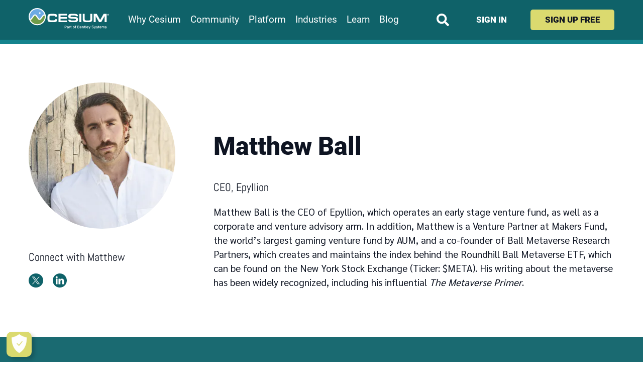

--- FILE ---
content_type: text/html
request_url: https://cesium.com/guests/matthew-ball/
body_size: 71359
content:
<!DOCTYPE html><html lang="en-US"><head><meta name="viewport" content="width=device-width"/><meta charSet="utf-8"/><link rel="icon" type="image/svg+xml" href="/cesium-logomark.svg"/><link rel="icon" type="image/png" sizes="192x192" href="/cesium-logomark-192.png"/><link rel="apple-touch-icon" href="/cesium-logomark-192.png"/><link rel="mask-icon" href="/cesium-logomark-mask.svg" color="rgb(15,98,105)"/><meta property="og:site_name" content="Cesium"/><meta property="og:type" content="profile"/><meta property="twitter:card" content="summary_large_image"/><meta property="twitter:site" content="@cesiumjs"/><meta property="twitter:creator" content="@cesiumjs"/><title>Matthew Ball – Cesium</title><meta property="og:title" content="Matthew Ball"/><meta property="og:image" content="https://images.prismic.io/cesium/09385aa7-2b5b-43a5-a01a-c7679db7b610_matthew_ball.png?auto=compress,format"/><meta property="og:image:alt" content="Matthew Ball. Guest, episode 1: What is the metaverse? Building the Open Metaverse podcast"/><meta property="twitter:image:alt" content="Matthew Ball. Guest, episode 1: What is the metaverse? Building the Open Metaverse podcast"/><meta name="next-head-count" content="16"/><link rel="preload" href="/_next/static/css/800a5a80970a1d74.css" as="style"/><link rel="stylesheet" href="/_next/static/css/800a5a80970a1d74.css" data-n-g=""/><noscript data-n-css=""></noscript><script defer="" nomodule="" src="/_next/static/chunks/polyfills-5cd94c89d3acac5f.js"></script><script src="/_next/static/chunks/webpack-663d19592cec14a2.js" defer=""></script><script src="/_next/static/chunks/framework-f8115f7fae64930e.js" defer=""></script><script src="/_next/static/chunks/main-031524cdf55e826a.js" defer=""></script><script src="/_next/static/chunks/pages/_app-89380054d41ab4d5.js" defer=""></script><script src="/_next/static/chunks/30515-b40a63eac1319e1a.js" defer=""></script><script src="/_next/static/chunks/pages/guests/%5Buid%5D-d264809e20a2b4d8.js" defer=""></script><script src="/_next/static/wlirc6rKJ9i1GzRtvN0AM/_buildManifest.js" defer=""></script><script src="/_next/static/wlirc6rKJ9i1GzRtvN0AM/_ssgManifest.js" defer=""></script><script src="/_next/static/wlirc6rKJ9i1GzRtvN0AM/_middlewareManifest.js" defer=""></script><style data-styled="" data-styled-version="5.3.6">html{line-height:1.15;-webkit-text-size-adjust:100%;}/*!sc*/
body{margin:0;}/*!sc*/
main{display:block;}/*!sc*/
h1{font-size:2em;margin:0.67em 0;}/*!sc*/
hr{box-sizing:content-box;height:0;overflow:visible;}/*!sc*/
pre{font-family:monospace,monospace;font-size:1em;}/*!sc*/
a{background-color:transparent;}/*!sc*/
abbr[title]{border-bottom:none;-webkit-text-decoration:underline;text-decoration:underline;-webkit-text-decoration:underline dotted;text-decoration:underline dotted;}/*!sc*/
b,strong{font-weight:bolder;}/*!sc*/
code,kbd,samp{font-family:monospace,monospace;font-size:1em;}/*!sc*/
small{font-size:80%;}/*!sc*/
sub,sup{font-size:75%;line-height:0;position:relative;vertical-align:baseline;}/*!sc*/
sub{bottom:-0.25em;}/*!sc*/
sup{top:-0.5em;}/*!sc*/
img{border-style:none;}/*!sc*/
button,input,optgroup,select,textarea{font-family:inherit;font-size:100%;line-height:1.15;margin:0;}/*!sc*/
button,input{overflow:visible;}/*!sc*/
button,select{text-transform:none;}/*!sc*/
button,[type="button"],[type="reset"],[type="submit"]{-webkit-appearance:button;}/*!sc*/
button::-moz-focus-inner,[type="button"]::-moz-focus-inner,[type="reset"]::-moz-focus-inner,[type="submit"]::-moz-focus-inner{border-style:none;padding:0;}/*!sc*/
button:-moz-focusring,[type="button"]:-moz-focusring,[type="reset"]:-moz-focusring,[type="submit"]:-moz-focusring{outline:1px dotted ButtonText;}/*!sc*/
fieldset{padding:0.35em 0.75em 0.625em;}/*!sc*/
legend{box-sizing:border-box;color:inherit;display:table;max-width:100%;padding:0;white-space:normal;}/*!sc*/
progress{vertical-align:baseline;}/*!sc*/
textarea{overflow:auto;}/*!sc*/
[type="checkbox"],[type="radio"]{box-sizing:border-box;padding:0;}/*!sc*/
[type="number"]::-webkit-inner-spin-button,[type="number"]::-webkit-outer-spin-button{height:auto;}/*!sc*/
[type="search"]{-webkit-appearance:textfield;outline-offset:-2px;}/*!sc*/
[type="search"]::-webkit-search-decoration{-webkit-appearance:none;}/*!sc*/
::-webkit-file-upload-button{-webkit-appearance:button;font:inherit;}/*!sc*/
details{display:block;}/*!sc*/
summary{display:list-item;}/*!sc*/
template{display:none;}/*!sc*/
[hidden]{display:none;}/*!sc*/
data-styled.g1[id="sc-global-ecVvVt1"]{content:"sc-global-ecVvVt1,"}/*!sc*/
:root{--padding-full:1rem;--padding-narrow:3rem;--max-content-full:calc(100vw - var(--padding-full) * 2);--section-spacing:2rem;}/*!sc*/
@media (min-width:48em){:root{--padding-full:3rem;--padding-narrow:6rem;--section-spacing:4rem;}}/*!sc*/
@media (min-width:1434px){:root{--max-content-full:1320px;}}/*!sc*/
html{font-family:Sarabun,"Avenir Book","Noto Sans","Helvetica",sans-serif;font-size:1rem;line-height:1.5;color:rgb(14,20,34);}/*!sc*/
html.is-tutorial-page{--section-spacing:2rem;}/*!sc*/
@media (min-width:62em){html{font-size:1.1875rem;}}/*!sc*/
figure{margin-left:0;margin-right:0;}/*!sc*/
pre,code,kbd,samp{font-family:Menlo,"DejaVu Sans Mono","Bitstream Vera Sans Mono",monospace;font-size:80%;}/*!sc*/
pre code,pre kbd,pre samp{font-size:inherit;}/*!sc*/
img{width:auto;height:auto;max-width:100%;}/*!sc*/
li{text-align:left;}/*!sc*/
iframe{border-style:none;}/*!sc*/
summary{cursor:pointer;}/*!sc*/
summary:focus{outline:3px solid rgb(219,218,111);outline-offset:2px;}/*!sc*/
summary:focus:not(:focus-visible){outline:none;}/*!sc*/
mark{background-color:rgba(219,218,111,0.4);}/*!sc*/
a:focus{outline:3px solid rgb(219,218,111);outline-offset:2px;}/*!sc*/
a:focus:not(:focus-visible){outline:none;}/*!sc*/
h1,h2,h3,h4,h5,h6{font-family:Roboto,Sarabun,"Avenir Book","Noto Sans","Helvetica",sans-serif;font-weight:900;font-style:normal;line-height:1.1;margin-top:2em;margin-bottom:1rem;}/*!sc*/
h1,.h1-size{font-size:2.1875rem;}/*!sc*/
h2,.h2-size{font-size:1.875rem;}/*!sc*/
h3,.h3-size{font-size:1.5625rem;}/*!sc*/
h4,.h4-size{font-size:1.25rem;}/*!sc*/
h5,h6,.h5-size,.h6-size{font-size:1rem;}/*!sc*/
@media (min-width:62em){h1,.h1-size{font-size:2.6315789473684212rem;}h2,.h2-size{font-size:2.1052631578947367rem;}h3,.h3-size{font-size:1.5789473684210527rem;}h4,.h4-size{font-size:1.105263157894737rem;}}/*!sc*/
.is-tutorial-page h1,.is-tutorial-page .h1-size{margin-top:0;}/*!sc*/
.is-tutorial-page h2,.is-tutorial-page .h2-size,.is-tutorial-page h3,.is-tutorial-page .h3-size,.is-tutorial-page h4,.is-tutorial-page .h4-size,.is-tutorial-page h5,.is-tutorial-page .h5-size,.is-tutorial-page h6,.is-tutorial-page .h6-size{margin-top:1em;}/*!sc*/
.subheading{font-size:1.15em;font-weight:normal;}/*!sc*/
fieldset{margin-left:0;margin-right:0;padding:0;border-style:none;}/*!sc*/
input[type="text"],input[type="email"],input[type="url"],input[type="tel"],input[type="search"],input[type="password"],textarea,select{font-size:inherit;background-color:white;color:rgb(14,20,34);border:2px solid rgb(198,202,204);border-radius:5px;padding:0.5em;}/*!sc*/
input[type="text"]:disabled,input[type="email"]:disabled,input[type="url"]:disabled,input[type="tel"]:disabled,input[type="search"]:disabled,input[type="password"]:disabled,textarea:disabled,select:disabled{color:rgb(145,150,153);background-color:rgb(241,243,244);border-color:rgb(227,229,229);}/*!sc*/
input[type="search"]{border-radius:1.25em;}/*!sc*/
input[type="text"]:focus,input[type="email"]:focus,input[type="url"]:focus,input[type="tel"]:focus,input[type="search"]:focus,input[type="password"]:focus,input[type="checkbox"]:focus,input[type="radio"]:focus,textarea:focus,select:focus{outline:none;box-shadow:0 4px rgb(219,218,111);}/*!sc*/
form.has-attempted-submission input[type="text"]:invalid,form.has-attempted-submission input[type="email"]:invalid,form.has-attempted-submission input[type="url"]:invalid,form.has-attempted-submission input[type="tel"]:invalid,form.has-attempted-submission input[type="search"]:invalid,form.has-attempted-submission input[type="password"]:invalid,form.has-attempted-submission input[type="checkbox"]:invalid,form.has-attempted-submission input[type="radio"]:invalid,form.has-attempted-submission textarea:invalid,form.has-attempted-submission select:invalid{box-shadow:0 -2px rgb(215,48,56);}/*!sc*/
form.has-attempted-submission input[type="text"]:invalid:focus,form.has-attempted-submission input[type="email"]:invalid:focus,form.has-attempted-submission input[type="url"]:invalid:focus,form.has-attempted-submission input[type="tel"]:invalid:focus,form.has-attempted-submission input[type="search"]:invalid:focus,form.has-attempted-submission input[type="password"]:invalid:focus,form.has-attempted-submission input[type="checkbox"]:invalid:focus,form.has-attempted-submission input[type="radio"]:invalid:focus,form.has-attempted-submission textarea:invalid:focus,form.has-attempted-submission select:invalid:focus{box-shadow:0 4px rgb(219,218,111),0 -2px rgb(215,48,56);}/*!sc*/
input[type="checkbox"]:focus,input[type="radio"]:focus{box-shadow:0 0 0 4px rgb(219,218,111);}/*!sc*/
textarea{resize:vertical;}/*!sc*/
select{-webkit-appearance:none;-moz-appearance:none;appearance:none;position:relative;background-repeat:no-repeat;background-position:calc(100% - 0.6em) center;background-size:0.8em auto;padding-right:1.9em;background-image:url("data:image/svg+xml;utf8,\<svg\ xmlns\=\"http\:\/\/www\.w3\.org\/2000\/svg\"\ width\=\"448\"\ height\=\"512\"\ fill\=\"rgb\(172\,176\,178\)\"\>\<path\ d\=\"M207\.029\ 381\.476L12\.686\ 187\.132c-9\.373-9\.373-9\.373-24\.569\ 0-33\.941l22\.667-22\.667c9\.357-9\.357\ 24\.522-9\.375\ 33\.901-\.04L224\ 284\.505l154\.745-154\.021c9\.379-9\.335\ 24\.544-9\.317\ 33\.901\.04l22\.667\ 22\.667c9\.373\ 9\.373\ 9\.373\ 24\.569\ 0\ 33\.941L240\.971\ 381\.476c-9\.373\ 9\.372-24\.569\ 9\.372-33\.942\ 0z\"\/\>\<\/svg\>");}/*!sc*/
select:disabled{background-image:url("data:image/svg+xml;utf8,\<svg\ xmlns\=\"http\:\/\/www\.w3\.org\/2000\/svg\"\ width\=\"448\"\ height\=\"512\"\ fill\=\"rgb\(198\,202\,204\)\"\>\<path\ d\=\"M207\.029\ 381\.476L12\.686\ 187\.132c-9\.373-9\.373-9\.373-24\.569\ 0-33\.941l22\.667-22\.667c9\.357-9\.357\ 24\.522-9\.375\ 33\.901-\.04L224\ 284\.505l154\.745-154\.021c9\.379-9\.335\ 24\.544-9\.317\ 33\.901\.04l22\.667\ 22\.667c9\.373\ 9\.373\ 9\.373\ 24\.569\ 0\ 33\.941L240\.971\ 381\.476c-9\.373\ 9\.372-24\.569\ 9\.372-33\.942\ 0z\"\/\>\<\/svg\>");}/*!sc*/
select:not(:disabled):hover,select:not(:disabled):focus,select:not(:disabled):focus-within{background-image:url("data:image/svg+xml;utf8,\<svg\ xmlns\=\"http\:\/\/www\.w3\.org\/2000\/svg\"\ width\=\"448\"\ height\=\"512\"\ fill\=\"rgb\(132\,137\,140\)\"\>\<path\ d\=\"M207\.029\ 381\.476L12\.686\ 187\.132c-9\.373-9\.373-9\.373-24\.569\ 0-33\.941l22\.667-22\.667c9\.357-9\.357\ 24\.522-9\.375\ 33\.901-\.04L224\ 284\.505l154\.745-154\.021c9\.379-9\.335\ 24\.544-9\.317\ 33\.901\.04l22\.667\ 22\.667c9\.373\ 9\.373\ 9\.373\ 24\.569\ 0\ 33\.941L240\.971\ 381\.476c-9\.373\ 9\.372-24\.569\ 9\.372-33\.942\ 0z\"\/\>\<\/svg\>");}/*!sc*/
:-moz-ui-invalid{box-shadow:none;}/*!sc*/
.visually-hidden{position:absolute !important;width:1px !important;height:1px !important;padding:0 !important;margin:-1px !important;overflow:hidden !important;-webkit-clip:rect(0,0,0,0) !important;clip:rect(0,0,0,0) !important;white-space:nowrap !important;border:0 !important;}/*!sc*/
.hljs-comment{color:rgb(119,124,127);}/*!sc*/
.hljs-keyword,.hljs-selector-tag,.hljs-meta-keyword,.hljs-doctag,.hljs-name{color:rgb(15,98,105);font-weight:bold;}/*!sc*/
.hljs-attribute,.hljs-attr{color:rgb(40,57,97);}/*!sc*/
.hljs-type,.hljs-string,.hljs-number,.hljs-quote,.hljs-template-tag,.hljs-deletion{color:rgb(215,48,56);}/*!sc*/
.hljs-title,.hljs-section{color:rgb(84,82,185);font-weight:bold;}/*!sc*/
.hljs-regexp,.hljs-symbol,.hljs-variable,.hljs-template-variable,.hljs-link{color:rgb(215,48,56);}/*!sc*/
.hljs-selector-class{color:rgb(84,82,185);}/*!sc*/
.hljs-selector-attr,.hljs-literal{color:rgb(215,48,56);}/*!sc*/
.hljs-selector-id{color:rgb(15,98,105);}/*!sc*/
.hljs-built_in,.hljs-bullet,.hljs-code,.hljs-selector-pseudo,.hljs-addition{color:rgb(155,154,78);}/*!sc*/
.hljs-built_in{font-weight:bold;}/*!sc*/
.hljs-meta,.hljs-subst{color:rgb(115,146,89);}/*!sc*/
.hljs-emphasis{font-style:italic;}/*!sc*/
.hljs-strong{font-weight:bold;}/*!sc*/
.ReactModal__Overlay{background-color:rgba(8,35,48,0.8) !important;}/*!sc*/
.ReactModal__Content{border:none !important;max-width:40rem;margin-left:auto;margin-right:auto;}/*!sc*/
data-styled.g2[id="sc-global-chAAGu1"]{content:"sc-global-chAAGu1,"}/*!sc*/
.gGREMm{display:block;position:relative;width:100%;padding-top:100%;}/*!sc*/
data-styled.g3[id="aspect__Outer-sc-1ae1lo2-0"]{content:"gGREMm,"}/*!sc*/
.exlbUU{display:block;position:absolute;left:0;top:0;width:100%;height:100%;}/*!sc*/
data-styled.g4[id="aspect__Inner-sc-1ae1lo2-1"]{content:"exlbUU,"}/*!sc*/
.ikFjjQ{box-sizing:content-box;margin-left:auto;margin-right:auto;max-width:1320px;padding-left:1rem;padding-left:var(--padding-full) !important;padding-right:1rem;padding-right:var(--padding-full) !important;}/*!sc*/
@media (min-width:48em){.ikFjjQ{padding-left:3rem;padding-right:3rem;}}/*!sc*/
data-styled.g7[id="width-limit__WidthLimit-sc-1qup247-0"]{content:"ikFjjQ,"}/*!sc*/
.gOQetz{box-sizing:border-box;-webkit-appearance:none;-moz-appearance:none;appearance:none;background-color:transparent;border-style:none;--padding-block:0.75rem;--padding-inline:1.75rem;padding:0.75rem 1.75rem;padding:var(--padding-block) var(--padding-inline);display:inline-block;line-height:1.1;-webkit-text-decoration:none;text-decoration:none;--padding-block:0;--padding-inline:0;font-size:1.05rem;color:rgb(255,255,255);font-family:Roboto,Sarabun,"Avenir Book","Noto Sans","Helvetica",sans-serif;font-weight:900;text-align:inherit;text-transform:uppercase;-webkit-transition-duration:0.2s;transition-duration:0.2s;-webkit-transition-property:background-color,color;transition-property:background-color,color;}/*!sc*/
a[href] .button__Button-sc-1e5lnya-0{-webkit-text-decoration:none;text-decoration:none;}/*!sc*/
@media (min-width:48em){.gOQetz{font-size:0.9rem;}}/*!sc*/
.gOQetz:hover:not(:disabled),a:hover:not(:disabled) .gOQetz{-webkit-text-decoration:underline;text-decoration:underline;-webkit-text-decoration-color:rgb(219,218,111);text-decoration-color:rgb(219,218,111);-webkit-text-decoration-thickness:2px;text-decoration-thickness:2px;text-underline-offset:15%;}/*!sc*/
.gOQetz:not(:disabled){cursor:pointer;}/*!sc*/
.gOQetz:disabled{opacity:0.5;}/*!sc*/
.gOQetz:active:not(:disabled){position:relative;top:1px;-webkit-transition-duration:0s;transition-duration:0s;}/*!sc*/
.gOQetz:focus,.gOQetz:focus:focus-visible,a:focus:focus-visible .gOQetz:not(span),a:focus .gOQetz:not(span){outline:3px solid rgb(219,218,111);outline-offset:4px;}/*!sc*/
.gOQetz:focus:not(:focus-visible){outline:none;}/*!sc*/
@media (prefers-reduced-motion:reduce){.gOQetz{-webkit-transition:none;transition:none;}}/*!sc*/
data-styled.g9[id="button__Button-sc-1e5lnya-0"]{content:"gOQetz,"}/*!sc*/
.cOOyQN{color:rgb(14,20,34);}/*!sc*/
.cOOyQN a[href]{color:rgb(15,98,105);-webkit-text-decoration:underline;text-decoration:underline;-webkit-text-decoration-color:rgb(219,218,111);text-decoration-color:rgb(219,218,111);}/*!sc*/
.cOOyQN a[href]:hover:not(:active){color:rgb(20,131,141);}/*!sc*/
.cOOyQN a[href][target="_blank"]:not(.no-external-link-icons *){padding-right:0.85em;background-size:0.65em auto;background-repeat:no-repeat;background-position:right 65%;background-image:url("data:image/svg+xml;utf8,\<svg\ xmlns\=\"http\:\/\/www\.w3\.org\/2000\/svg\"\ fill\=\"rgb\(15\,98\,105\)\"\ width\=\"512\"\ height\=\"512\"\ \>\ \<path\ d\=\"M432\,320H400a16\,16\,0\,0\,0-16\,16V448H64V128H208a16\,16\,0\,0\,0\,16-16V80a16\,16\,0\,0\,0-16-16H48A48\,48\,0\,0\,0\,0\,112V464a48\,48\,0\,0\,0\,48\,48H400a48\,48\,0\,0\,0\,48-48V336A16\,16\,0\,0\,0\,432\,320ZM488\,0h-128c-21\.37\,0-32\.05\,25\.91-17\,41l35\.73\,35\.73L135\,320\.37a24\,24\,0\,0\,0\,0\,34L157\.67\,377a24\,24\,0\,0\,0\,34\,0L435\.28\,133\.32\,471\,169c15\,15\,41\,4\.5\,41-17V24A24\,24\,0\,0\,0\,488\,0Z\"\ \/\>\ \<\/svg\>");}/*!sc*/
.cOOyQN a[href][target="_blank"]:not(.no-external-link-icons *):hover:not(:active){background-image:url("data:image/svg+xml;utf8,\<svg\ xmlns\=\"http\:\/\/www\.w3\.org\/2000\/svg\"\ fill\=\"rgb\(20\,131\,141\)\"\ width\=\"512\"\ height\=\"512\"\ \>\ \<path\ d\=\"M432\,320H400a16\,16\,0\,0\,0-16\,16V448H64V128H208a16\,16\,0\,0\,0\,16-16V80a16\,16\,0\,0\,0-16-16H48A48\,48\,0\,0\,0\,0\,112V464a48\,48\,0\,0\,0\,48\,48H400a48\,48\,0\,0\,0\,48-48V336A16\,16\,0\,0\,0\,432\,320ZM488\,0h-128c-21\.37\,0-32\.05\,25\.91-17\,41l35\.73\,35\.73L135\,320\.37a24\,24\,0\,0\,0\,0\,34L157\.67\,377a24\,24\,0\,0\,0\,34\,0L435\.28\,133\.32\,471\,169c15\,15\,41\,4\.5\,41-17V24A24\,24\,0\,0\,0\,488\,0Z\"\ \/\>\ \<\/svg\>");}/*!sc*/
.cOOyQN li + li{margin-top:0.1rem;}/*!sc*/
.cOOyQN code:not(pre *){padding:3px 8px;background-color:rgb(234,236,236);border-radius:5px;color:rgb(15,98,105);}/*!sc*/
.cOOyQN pre code{overflow:auto;display:block !important;border-radius:8px;border:1px solid rgb(227,229,229);border-left:10px solid rgb(15,98,105);background-color:white;padding:1.5rem 1rem;}/*!sc*/
@media (min-width:48em){.cOOyQN pre code{padding:2rem 2rem;}}/*!sc*/
.cOOyQN p > img:only-child{display:block;margin:0 auto;border-radius:8px;}/*!sc*/
.cOOyQN table{border-collapse:collapse;}/*!sc*/
.cOOyQN table th,.cOOyQN table td{padding:0.25em 0.75em;}/*!sc*/
.cOOyQN table tbody tr:nth-child(odd){background-color:rgb(240,247,253);}/*!sc*/
.cOOyQN blockquote{text-align:center;font-family:Abel,Arial,sans-serif;font-size:1.5rem;line-height:1.2;}/*!sc*/
@media (min-width:48em){.cOOyQN blockquote{font-size:2.35rem;}}/*!sc*/
.cOOyQN blockquote p::before{content:open-quote;}/*!sc*/
.cOOyQN blockquote p::after{content:close-quote;}/*!sc*/
.cOOyQN blockquote p:not(:last-child)::after{font-size:0;visibility:hidden;}/*!sc*/
.cOOyQN details{margin-top:1em;margin-bottom:1em;}/*!sc*/
.hrLtjT{color:rgb(14,20,34);}/*!sc*/
.hrLtjT a[href]{color:rgb(15,98,105);-webkit-text-decoration:underline;text-decoration:underline;-webkit-text-decoration-color:rgb(219,218,111);text-decoration-color:rgb(219,218,111);}/*!sc*/
.hrLtjT a[href]:hover:not(:active){color:rgb(20,131,141);}/*!sc*/
.hrLtjT a[href][target="_blank"]:not(.no-external-link-icons *){padding-right:0.85em;background-size:0.65em auto;background-repeat:no-repeat;background-position:right 65%;background-image:url("data:image/svg+xml;utf8,\<svg\ xmlns\=\"http\:\/\/www\.w3\.org\/2000\/svg\"\ fill\=\"rgb\(15\,98\,105\)\"\ width\=\"512\"\ height\=\"512\"\ \>\ \<path\ d\=\"M432\,320H400a16\,16\,0\,0\,0-16\,16V448H64V128H208a16\,16\,0\,0\,0\,16-16V80a16\,16\,0\,0\,0-16-16H48A48\,48\,0\,0\,0\,0\,112V464a48\,48\,0\,0\,0\,48\,48H400a48\,48\,0\,0\,0\,48-48V336A16\,16\,0\,0\,0\,432\,320ZM488\,0h-128c-21\.37\,0-32\.05\,25\.91-17\,41l35\.73\,35\.73L135\,320\.37a24\,24\,0\,0\,0\,0\,34L157\.67\,377a24\,24\,0\,0\,0\,34\,0L435\.28\,133\.32\,471\,169c15\,15\,41\,4\.5\,41-17V24A24\,24\,0\,0\,0\,488\,0Z\"\ \/\>\ \<\/svg\>");}/*!sc*/
.hrLtjT a[href][target="_blank"]:not(.no-external-link-icons *):hover:not(:active){background-image:url("data:image/svg+xml;utf8,\<svg\ xmlns\=\"http\:\/\/www\.w3\.org\/2000\/svg\"\ fill\=\"rgb\(20\,131\,141\)\"\ width\=\"512\"\ height\=\"512\"\ \>\ \<path\ d\=\"M432\,320H400a16\,16\,0\,0\,0-16\,16V448H64V128H208a16\,16\,0\,0\,0\,16-16V80a16\,16\,0\,0\,0-16-16H48A48\,48\,0\,0\,0\,0\,112V464a48\,48\,0\,0\,0\,48\,48H400a48\,48\,0\,0\,0\,48-48V336A16\,16\,0\,0\,0\,432\,320ZM488\,0h-128c-21\.37\,0-32\.05\,25\.91-17\,41l35\.73\,35\.73L135\,320\.37a24\,24\,0\,0\,0\,0\,34L157\.67\,377a24\,24\,0\,0\,0\,34\,0L435\.28\,133\.32\,471\,169c15\,15\,41\,4\.5\,41-17V24A24\,24\,0\,0\,0\,488\,0Z\"\ \/\>\ \<\/svg\>");}/*!sc*/
.hrLtjT li + li{margin-top:0.1rem;}/*!sc*/
.hrLtjT code:not(pre *){padding:3px 8px;background-color:rgb(234,236,236);border-radius:5px;color:rgb(15,98,105);}/*!sc*/
.hrLtjT pre code{overflow:auto;display:block !important;border-radius:8px;border:1px solid rgb(227,229,229);border-left:10px solid rgb(15,98,105);background-color:white;padding:1.5rem 1rem;}/*!sc*/
@media (min-width:48em){.hrLtjT pre code{padding:2rem 2rem;}}/*!sc*/
.hrLtjT table{border-collapse:collapse;}/*!sc*/
.hrLtjT table th,.hrLtjT table td{padding:0.25em 0.75em;}/*!sc*/
.hrLtjT table tbody tr:nth-child(odd){background-color:rgb(240,247,253);}/*!sc*/
.hrLtjT blockquote{text-align:center;font-family:Abel,Arial,sans-serif;font-size:1.5rem;line-height:1.2;}/*!sc*/
@media (min-width:48em){.hrLtjT blockquote{font-size:2.35rem;}}/*!sc*/
.hrLtjT blockquote p::before{content:open-quote;}/*!sc*/
.hrLtjT blockquote p::after{content:close-quote;}/*!sc*/
.hrLtjT blockquote p:not(:last-child)::after{font-size:0;visibility:hidden;}/*!sc*/
.hrLtjT details{margin-top:1em;margin-bottom:1em;}/*!sc*/
data-styled.g11[id="content__Content-sc-1yv8wfi-0"]{content:"cOOyQN,hrLtjT,"}/*!sc*/
.WdvdL{width:160px;color:rgb(255,255,255);}/*!sc*/
.WdvdL svg{display:block;width:100%;height:auto;margin-top:-7.24%;margin-bottom:-3.87%;}/*!sc*/
data-styled.g12[id="logo__Logo-sc-1a7be8d-0"]{content:"WdvdL,"}/*!sc*/
.iuOrcg{width:32.053422370617696px;}/*!sc*/
.iuOrcg svg{display:block;width:100%;height:auto;margin-top:-33.86%;margin-bottom:-18.11%;}/*!sc*/
data-styled.g13[id="logo__Logomark-sc-1a7be8d-1"]{content:"iuOrcg,"}/*!sc*/
@media (max-width:47.99875em){.eHClcY{display:-webkit-box;display:-webkit-flex;display:-ms-flexbox;display:flex;-webkit-flex-direction:column;-ms-flex-direction:column;flex-direction:column;gap:0.5rem;}}/*!sc*/
data-styled.g14[id="search-form__FormContainer-sc-1qdvpnu-0"]{content:"eHClcY,"}/*!sc*/
@media (max-width:47.99875em){.eXHBpp{display:-webkit-box;display:-webkit-flex;display:-ms-flexbox;display:flex;-webkit-flex-direction:row;-ms-flex-direction:row;flex-direction:row;}}/*!sc*/
data-styled.g15[id="search-form__InputContainer-sc-1qdvpnu-1"]{content:"eXHBpp,"}/*!sc*/
.kaoMKn{position:absolute;z-index:1;padding:0.5em 1em;background-color:white;border-width:2px;border-style:none solid solid;border-color:rgb(20,131,141);border-radius:0 0 5px 5px;color:#0f6269;-webkit-text-decoration:underline;text-decoration:underline;-webkit-text-decoration-color:rgb(219,218,111);text-decoration-color:rgb(219,218,111);left:50%;top:0;-webkit-transform:translateX(-50%) translateY(-100%);-ms-transform:translateX(-50%) translateY(-100%);transform:translateX(-50%) translateY(-100%);}/*!sc*/
.kaoMKn:focus{-webkit-transform:translateX(-50%);-ms-transform:translateX(-50%);transform:translateX(-50%);}/*!sc*/
data-styled.g16[id="skip-link__SkipLink-sc-1irl9qr-0"]{content:"kaoMKn,"}/*!sc*/
.hLkQJC{font-family:Roboto,Sarabun,"Avenir Book","Noto Sans","Helvetica",sans-serif;background-color:rgb(15,98,105);color:rgba(255,255,255,0.8);padding:4rem 0;position:relative;}/*!sc*/
@media (min-width:48em){.hLkQJC{padding-bottom:2rem;}}/*!sc*/
.hLkQJC > *{position:relative;}/*!sc*/
.hLkQJC .heroSweep{position:absolute;width:100%;min-width:1000px;height:100%;right:0;bottom:0;color:rgb(26,106,113);}/*!sc*/
.hLkQJC a[href]{color:inherit;-webkit-text-decoration:none;text-decoration:none;}/*!sc*/
.hLkQJC a[href]:hover,.hLkQJC a[href]:active{color:rgb(255,255,255);-webkit-text-decoration:underline;text-decoration:underline;}/*!sc*/
data-styled.g23[id="footer__Container-sc-x507hh-0"]{content:"hLkQJC,"}/*!sc*/
.bkbVjF{display:-webkit-box;display:-webkit-flex;display:-ms-flexbox;display:flex;-webkit-box-pack:justify;-webkit-justify-content:space-between;-ms-flex-pack:justify;justify-content:space-between;-webkit-align-items:baseline;-webkit-box-align:baseline;-ms-flex-align:baseline;align-items:baseline;-webkit-flex-direction:column;-ms-flex-direction:column;flex-direction:column;gap:1rem;}/*!sc*/
@media (min-width:48em){.bkbVjF{-webkit-flex-direction:row;-ms-flex-direction:row;flex-direction:row;}}/*!sc*/
.no-flex-gap .footer__Flex-sc-x507hh-1 > *:not(:first-child){margin-top:1rem;}/*!sc*/
@media (min-width:48em){.no-flex-gap .footer__Flex-sc-x507hh-1 > *:not(:first-child){margin-top:0rem;margin-left:1rem;}}/*!sc*/
data-styled.g24[id="footer__Flex-sc-x507hh-1"]{content:"bkbVjF,"}/*!sc*/
.lpvBmv a[href]{color:rgb(255,255,255);display:inline-block;}/*!sc*/
.lpvBmv p{font-family:Abel,Arial,sans-serif;line-height:1.2;font-size:1.375rem;margin:0.5rem 0;max-width:8em;}/*!sc*/
data-styled.g25[id="footer__BrandLockup-sc-x507hh-2"]{content:"lpvBmv,"}/*!sc*/
.MTRrm{display:contents;}/*!sc*/
.MTRrm ul{list-style-type:none;padding:0;margin:0;}/*!sc*/
.MTRrm li{margin:1rem 0 0;}/*!sc*/
.MTRrm > ul{width:100%;display:-webkit-box;display:-webkit-flex;display:-ms-flexbox;display:flex;-webkit-box-pack:start;-webkit-justify-content:flex-start;-ms-flex-pack:start;justify-content:flex-start;gap:4rem;}/*!sc*/
.MTRrm > ul > li{-webkit-flex-basis:50%;-ms-flex-preferred-size:50%;flex-basis:50%;}/*!sc*/
.MTRrm > ul > li > span,.MTRrm > ul > li > a{font-family:Roboto,Sarabun,"Avenir Book","Noto Sans","Helvetica",sans-serif;color:rgb(255,255,255);font-weight:900;white-space:nowrap;}/*!sc*/
@media (min-width:48em){.MTRrm > ul{display:contents;width:auto;}.MTRrm > ul > li{-webkit-flex:initial;-ms-flex:initial;flex:initial;}}/*!sc*/
.MTRrm svg{width:1em;height:1em;margin-right:0.2em;margin-bottom:-0.1em;}/*!sc*/
.MTRrm svg path:first-child{rx:50%;fill:currentColor;}/*!sc*/
.MTRrm svg [stroke]:not([stroke="#fff"]){stroke:currentColor;}/*!sc*/
.MTRrm svg *:not([fill]),.MTRrm svg [fill="#fff"]{fill:rgb(26,106,113);}/*!sc*/
.MTRrm svg [stroke="#fff"]{stroke:rgb(26,106,113);}/*!sc*/
data-styled.g26[id="footer__MainNav-sc-x507hh-3"]{content:"MTRrm,"}/*!sc*/
.kwRidr{margin-top:6rem;font-size:0.95rem;}/*!sc*/
@media (min-width:48em){.kwRidr{font-size:0.8rem;}}/*!sc*/
data-styled.g27[id="footer__Fineprint-sc-x507hh-4"]{content:"kwRidr,"}/*!sc*/
.cSNBbj ul{display:-webkit-box;display:-webkit-flex;display:-ms-flexbox;display:flex;-webkit-flex-direction:column;-ms-flex-direction:column;flex-direction:column;list-style-type:none;padding:0;margin:0;gap:1rem;}/*!sc*/
@media (min-width:48em){.cSNBbj ul{-webkit-flex-direction:row;-ms-flex-direction:row;flex-direction:row;}}/*!sc*/
.no-flex-gap .footer__FineNav-sc-x507hh-5 ul > *:not(:first-child){margin-top:1rem;}/*!sc*/
@media (min-width:48em){.no-flex-gap .footer__FineNav-sc-x507hh-5 ul > *:not(:first-child){margin-top:0;margin-left:1rem;}}/*!sc*/
.cSNBbj ul > li{display:block;}/*!sc*/
data-styled.g28[id="footer__FineNav-sc-x507hh-5"]{content:"cSNBbj,"}/*!sc*/
@media (min-width:48em){.bupxaw{max-width:16em;}}/*!sc*/
.bupxaw h3{font-size:100%;font-family:Roboto,Sarabun,"Avenir Book","Noto Sans","Helvetica",sans-serif;color:rgb(255,255,255);font-weight:900;}/*!sc*/
.bupxaw ul{list-style-type:none;padding:0;}/*!sc*/
.bupxaw ul > li{margin-top:1em;}/*!sc*/
data-styled.g29[id="footer__BlogPosts-sc-x507hh-6"]{content:"bupxaw,"}/*!sc*/
.jhTmGS{font-family:Roboto,Sarabun,"Avenir Book","Noto Sans","Helvetica",sans-serif;line-height:1.2;}/*!sc*/
@media (min-width:48em) and (max-width:61.99875em){.jhTmGS .button__Button-sc-1e5lnya-0{padding-left:1rem;padding-right:1rem;}}/*!sc*/
data-styled.g30[id="header__Container-sc-u238hu-0"]{content:"jhTmGS,"}/*!sc*/
.dxQIJc{position:relative;background-color:rgb(15,98,105);color:rgb(255,255,255);padding:1rem 0;}/*!sc*/
@media (min-width:48em){.dxQIJc{border-bottom:9px solid rgb(20,131,141);}}/*!sc*/
data-styled.g31[id="header__Bar-sc-u238hu-1"]{content:"dxQIJc,"}/*!sc*/
.gNvTxc{display:-webkit-box;display:-webkit-flex;display:-ms-flexbox;display:flex;-webkit-box-pack:justify;-webkit-justify-content:space-between;-ms-flex-pack:justify;justify-content:space-between;-webkit-align-items:center;-webkit-box-align:center;-ms-flex-align:center;align-items:center;gap:1rem;}/*!sc*/
@media (min-width:48em) and (max-width:74.99875em){.gNvTxc{margin-left:-1rem;gap:0.7rem;}}/*!sc*/
.no-flex-gap .header__Flex-sc-u238hu-4 > *:not(:first-child){margin-left:1rem;}/*!sc*/
data-styled.g34[id="header__Flex-sc-u238hu-4"]{content:"gNvTxc,"}/*!sc*/
.bJxJHU{margin-right:1rem;-webkit-flex:1;-ms-flex:1;flex:1;}/*!sc*/
@media (min-width:48em){.bJxJHU{-webkit-flex:initial;-ms-flex:initial;flex:initial;}}/*!sc*/
@media (min-width:48em) and (max-width:61.99875em){.bJxJHU{margin-right:0;}}/*!sc*/
.bJxJHU .logo__Logomark-sc-1a7be8d-1{display:none;}/*!sc*/
@media (min-width:48em) and (max-width:61.99875em){.bJxJHU .logo__Logo-sc-1a7be8d-0{display:none;}.bJxJHU .logo__Logomark-sc-1a7be8d-1{display:block;}}/*!sc*/
.bJxJHU a[href]{color:inherit;}/*!sc*/
data-styled.g35[id="header__LogoContainer-sc-u238hu-5"]{content:"bJxJHU,"}/*!sc*/
.cLZxDM{-webkit-align-self:center;-ms-flex-item-align:center;align-self:center;display:-webkit-box;display:-webkit-flex;display:-ms-flexbox;display:flex;margin-left:auto;}/*!sc*/
.cLZxDM input[type="search"]{padding-top:0.2em;padding-bottom:0.2em;border-radius:1.1em;}/*!sc*/
@media (max-width:35.99875em){.cLZxDM input[type="search"]{width:100%;}}/*!sc*/
data-styled.g39[id="header__Search-sc-u238hu-9"]{content:"cLZxDM,"}/*!sc*/
.hhwxre{-webkit-appearance:none;-moz-appearance:none;appearance:none;background:none;border:none;color:inherit;cursor:pointer;}/*!sc*/
.hhwxre:focus{outline:3px solid rgb(219,218,111);outline-offset:4px;}/*!sc*/
.hhwxre:focus:not(:focus-visible){outline:none;}/*!sc*/
data-styled.g40[id="header__SearchButton-sc-u238hu-10"]{content:"hhwxre,"}/*!sc*/
.gHGlvV{display:-webkit-box;display:-webkit-flex;display:-ms-flexbox;display:flex;-webkit-flex-direction:column;-ms-flex-direction:column;flex-direction:column;-webkit-box-pack:start;-webkit-justify-content:flex-start;-ms-flex-pack:start;justify-content:flex-start;min-height:100vh;}/*!sc*/
data-styled.g49[id="_app__PageFlex-sc-1a5u3tu-0"]{content:"gHGlvV,"}/*!sc*/
.jZMcTH{-webkit-flex:auto;-ms-flex:auto;flex:auto;}/*!sc*/
data-styled.g57[id="main__Main-sc-1qjdnmi-0"]{content:"jZMcTH,"}/*!sc*/
.gYuNTf{display:block;overflow:hidden;border-radius:50%;}/*!sc*/
.gYuNTf img{display:block;}/*!sc*/
data-styled.g68[id="circle__Circle-sc-14y3l68-0"]{content:"gYuNTf,"}/*!sc*/
.YUBLS{width:100%;height:100%;}/*!sc*/
data-styled.g79[id="headshot__FullImage-sc-1bv8eup-0"]{content:"YUBLS,"}/*!sc*/
.hnKVim h3{font-family:Abel,Arial,sans-serif;line-height:1.2;font-size:1.15rem;font-weight:normal;}/*!sc*/
.hnKVim ul{list-style-type:none;padding:0;display:-webkit-box;display:-webkit-flex;display:-ms-flexbox;display:flex;-webkit-flex-wrap:wrap;-ms-flex-wrap:wrap;flex-wrap:wrap;gap:0.2rem 0.7rem;}/*!sc*/
.no-flex-gap .profile-links__Container-sc-1vqtcru-1 ul > *:not(:first-child){margin-left:1rem;}/*!sc*/
.hnKVim ul li{margin-top:0;margin-bottom:0;}/*!sc*/
.hnKVim ul a{display:block;}/*!sc*/
.hnKVim ul svg{width:2em;height:2em;display:block;}/*!sc*/
@media (min-width:48em){.hnKVim ul svg{width:1.5em;height:1.5em;}}/*!sc*/
.hnKVim ul svg path:first-child{fill:currentColor;}/*!sc*/
.hnKVim ul svg path:nth-child(2){fill:#fff;}/*!sc*/
.hnKVim ul svg [stroke]:not([stroke="#fff"]){stroke:currentColor;}/*!sc*/
data-styled.g82[id="profile-links__Container-sc-1vqtcru-1"]{content:"hnKVim,"}/*!sc*/
.cxnqIK{display:grid;gap:var(--section-spacing);grid-template-columns:1fr;margin:var(--section-spacing) 0;}/*!sc*/
@media (min-width:48em){.cxnqIK{grid-template-columns:25% auto;}}/*!sc*/
data-styled.g83[id="uid__Grid-sc-vs303j-0"]{content:"cxnqIK,"}/*!sc*/
.jrSUAq{grid-row:2;}/*!sc*/
@media (min-width:48em){.jrSUAq{grid-row:1;grid-column:2;}}/*!sc*/
.jrSUAq header p{font-family:Abel,Arial,sans-serif;line-height:1.2;font-size:1.15rem;font-weight:normal;}/*!sc*/
.jrSUAq .name{display:-webkit-box;display:-webkit-flex;display:-ms-flexbox;display:flex;-webkit-align-items:baseline;-webkit-box-align:baseline;-ms-flex-align:baseline;align-items:baseline;-webkit-flex-wrap:wrap;-ms-flex-wrap:wrap;flex-wrap:wrap;gap:0 0.5rem;}/*!sc*/
.jrSUAq .pronouns{font-family:Abel,Arial,sans-serif;font-weight:normal;color:rgb(94,99,102);font-size:1.15rem;}/*!sc*/
data-styled.g84[id="uid__About-sc-vs303j-1"]{content:"jrSUAq,"}/*!sc*/
</style></head><body><div id="__next" data-reactroot=""><style type="text/css">
    :root {
      --scrollbar-width: 17px;
    }
  </style><a href="#main" class="skip-link__SkipLink-sc-1irl9qr-0 kaoMKn">Skip to main content</a><div class="_app__PageFlex-sc-1a5u3tu-0 gHGlvV"><header class="header__Container-sc-u238hu-0 jhTmGS"><nav aria-label="Header menu"><div class="header__Bar-sc-u238hu-1 dxQIJc"><div class="width-limit__WidthLimit-sc-1qup247-0 ikFjjQ"><div class="header__Flex-sc-u238hu-4 gNvTxc"><div class="header__LogoContainer-sc-u238hu-5 bJxJHU"><a aria-label="Go to the Cesium home page" href="/"><div class="logo__Logo-sc-1a7be8d-0 WdvdL"><svg id="cesium-bentley-logo_svg__Layer_1" xmlns="http://www.w3.org/2000/svg" x="0" y="0" viewBox="0 0 569.9 149.3" xml:space="preserve"><style>.cesium-bentley-logo_svg__st0{fill:#fff}</style><path class="cesium-bentley-logo_svg__st0" d="M147.4 98.5c-3.5-.7-6.3-2-8.3-3.9s-3.5-4.4-4.3-7.5c-.9-3.2-1.3-7.2-1.3-12v-7.4c0-5.7.4-10.3 1.3-13.8s2.4-6.2 4.5-8c2.1-1.9 4.9-3.1 8.5-3.8 3.6-.6 8.1-1 13.5-1h12.4c5.7 0 10.4.3 14.1.8 3.7.5 6.6 1.5 8.8 3 2.1 1.5 3.6 3.5 4.5 6 .8 2.6 1.3 5.9 1.3 10h-14.5c0-1.1-.1-2.1-.5-3-.3-.9-1-1.6-2-2.2-1-.6-2.5-1-4.4-1.3-2-.3-4.6-.4-7.9-.4h-10.8c-3.1 0-5.7.1-7.6.4-1.9.2-3.4.8-4.4 1.7-1 .9-1.7 2.2-2.1 4-.3 1.8-.5 4.2-.5 7.3V74c0 2.9.2 5.1.5 6.8.3 1.7 1 3 2 3.9 1 .9 2.4 1.5 4.3 1.8s4.3.4 7.3.4h11.4c3.1 0 5.6-.1 7.5-.2 1.9-.2 3.4-.5 4.5-1.1s1.8-1.3 2.1-2.3c.4-1 .6-2.3.6-3.9h14.5c0 3.9-.3 7.1-1 9.7-.6 2.6-2 4.7-4 6.3-2 1.6-5 2.7-8.8 3.4s-8.8 1-15.1 1h-12.8c-5.4-.2-9.8-.5-13.3-1.3M271.7 41.2v11.6H226v10.8h44.3v11.7H226v12.6h45.7v11.7H212V41.2h59.7zM328.2 41.2c7.4 0 12.8 1.3 16.3 4s5.3 6.8 5.3 12.5h-15c0-.9-.1-1.7-.3-2.3-.2-.6-.6-1.1-1.1-1.5s-1.3-.7-2.2-.8c-.9-.2-2.1-.3-3.6-.3h-23.5c-2 0-3.6.3-4.9 1-1.3.7-1.9 2.2-1.9 4.4 0 1.2.2 2.1.5 2.7s.8 1.1 1.4 1.4c.6.3 1.3.5 2.1.6s1.8.2 2.8.2l25.8 1c3.3.1 6.2.4 8.7.8 2.5.4 4.6 1.2 6.2 2.4s2.9 2.9 3.7 5.2c.8 2.2 1.3 5.3 1.3 9.2 0 3.1-.3 5.8-1 8s-1.8 4.1-3.3 5.5c-1.5 1.5-3.6 2.5-6.1 3.2-2.5.7-5.6 1-9.2 1h-28.9c-3.7 0-6.8-.3-9.3-1-2.5-.7-4.5-1.7-6.1-3.1-1.5-1.4-2.6-3.1-3.3-5.2-.6-2.1-1-4.5-1-7.3h14.3c0 1.5.6 2.6 1.9 3.5 1.3.9 2.9 1.3 4.9 1.3h23.4c3.1 0 5.4-.4 6.9-1.2 1.5-.8 2.3-2.3 2.3-4.7 0-1.1-.1-2-.4-2.7-.3-.8-.8-1.4-1.5-1.9s-1.7-.9-3-1.2c-1.3-.3-2.9-.5-4.9-.6l-22.4-.9c-4-.2-7.3-.4-10-.8s-5-1.1-6.7-2.2c-1.7-1.1-3-2.7-3.7-4.8-.8-2.1-1.1-5-1.1-8.6 0-3.1.4-5.7 1.2-7.9.8-2.2 2-3.9 3.7-5.2 1.7-1.3 3.9-2.3 6.5-2.9s5.9-.9 9.6-.9l25.6.1zM359.7 41.2h14v58.3h-14zM397.4 77.3c0 2 .2 3.7.7 5.1.4 1.3 1.2 2.4 2.1 3.2 1 .8 2.3 1.3 3.9 1.7 1.6.3 3.6.5 6 .5h15.1c2.2 0 4.1-.2 5.7-.5 1.6-.3 2.8-.9 3.8-1.7 1-.8 1.6-1.9 2.1-3.2.5-1.3.7-3 .7-5.1V41.1h14v37.6c0 3.9-.4 7.1-1.2 9.8-.8 2.6-2.1 4.8-4 6.4-1.9 1.6-4.3 2.8-7.4 3.5-3.1.7-6.8 1.1-11.3 1.1H407c-4.3 0-8-.4-10.9-1.1-3-.8-5.4-2-7.3-3.7-1.9-1.7-3.3-3.8-4.1-6.5-.9-2.6-1.3-5.8-1.3-9.5V41.1h14v36.2zM483 41.2l24 43 24.9-43h20.9v58.3h-14V56.7l-24.2 42.9h-15.1l-24.1-42.9v42.9h-14V41.2H483zM562.8 47h.7c.8 0 1.4-.3 1.4-.9 0-.5-.4-.9-1.3-.9-.4 0-.6 0-.8.1V47zm0 3.4h-1.4v-6c.5-.1 1.3-.2 2.3-.2 1.1 0 1.6.2 2.1.4.3.2.6.7.6 1.3 0 .7-.5 1.2-1.2 1.4v.1c.6.2.9.7 1.1 1.5.2.9.3 1.3.4 1.5h-1.5c-.2-.2-.3-.8-.5-1.5-.1-.7-.5-1-1.2-1h-.7v2.5zm-3.7-3.1c0 2.7 2 4.8 4.7 4.8 2.6 0 4.5-2.1 4.5-4.7 0-2.7-1.9-4.8-4.6-4.8-2.6-.1-4.6 2.1-4.6 4.7m10.8 0c0 3.4-2.7 6-6.1 6-3.4 0-6.2-2.7-6.2-6s2.7-6 6.2-6c3.4 0 6.1 2.7 6.1 6M0 60.9C0 27.3 27.3 0 60.9 0s60.9 27.3 60.9 60.9-27.3 60.9-60.9 60.9S0 94.5 0 60.9"></path><path d="M110.1 52.9c-1.8 0-3.5 1-4.8 2.8L88.4 78c-2.8 3.7-6.8 5.8-10.9 5.8h-.1c-4.1 0-8.1-2.1-10.9-5.8L49.8 55.7c-1.3-1.8-3-2.8-4.8-2.8-1.8 0-3.5 1-4.8 2.8L23.3 78c-2.8 3.7-6.7 5.8-10.8 5.8 8.6 18.1 27 30.7 48.4 30.7 29.6 0 53.6-24 53.6-53.6 0-2.1-.2-4.2-.4-6.2-1.2-1.1-2.6-1.8-4-1.8" fill="#709c49"></path><path d="M78.8 41.3c-3.1 0-5.6-2.5-5.6-5.6s2.5-5.6 5.6-5.6c3.1 0 5.6 2.5 5.6 5.6 0 3.1-2.5 5.6-5.6 5.6m-17.9-34c-29.6 0-53.6 24-53.6 53.6 0 4.7.7 9.2 1.8 13.6 1 .8 2.1 1.2 3.3 1.2 1.8 0 3.5-1 4.8-2.7l16.9-22.3c2.8-3.7 6.8-5.8 10.9-5.8s8 2.1 10.8 5.8L72 72.2l.7.9c1.3 1.8 3 2.7 4.8 2.7 1.8 0 3.5-1 4.8-2.7l.7-.9 16.2-21.5c2.8-3.7 6.8-5.8 10.9-5.8.7 0 1.3.1 1.9.2-6.7-21.9-27-37.8-51.1-37.8" fill="#6dabe4"></path><g><path class="cesium-bentley-logo_svg__st0" d="M255.8 143.3v-19h6.8c1.5 0 2.7.3 3.7.8s1.7 1.3 2.2 2.2c.5.9.7 2 .7 3.1 0 1.2-.2 2.2-.7 3.2-.5.9-1.2 1.7-2.2 2.2-1 .5-2.2.8-3.7.8h-4.7v-2.4h4.4c.9 0 1.7-.2 2.3-.5.6-.3 1-.8 1.3-1.3.3-.6.4-1.2.4-1.9s-.1-1.4-.4-1.9c-.3-.6-.7-1-1.3-1.3-.6-.3-1.4-.5-2.3-.5h-3.6v16.6h-2.9zM276.5 143.6c-.9 0-1.7-.2-2.5-.5s-1.3-.8-1.7-1.5c-.4-.6-.6-1.4-.6-2.4 0-.8.2-1.5.5-2s.7-.9 1.3-1.2c.5-.3 1.1-.5 1.8-.7.7-.2 1.3-.3 2-.4.9-.1 1.5-.2 2.1-.2.5-.1.9-.2 1.2-.3.2-.1.4-.4.4-.7v-.1c0-.8-.2-1.4-.7-1.9s-1.1-.7-2-.7c-.9 0-1.7.2-2.2.6-.5.4-.9.9-1.1 1.4l-2.6-.6c.3-.9.8-1.6 1.4-2.1.6-.5 1.3-.9 2.1-1.2.8-.2 1.6-.4 2.5-.4.6 0 1.2.1 1.8.2.6.1 1.2.4 1.8.7.6.4 1 .9 1.4 1.5.4.7.5 1.5.5 2.5v9.5h-2.7v-2h-.1c-.2.4-.4.7-.8 1.1-.4.3-.8.6-1.4.9-.9.4-1.6.5-2.4.5zm.6-2.3c.8 0 1.4-.2 2-.5s1-.7 1.3-1.2c.3-.5.4-1 .4-1.6v-1.8c-.1.1-.3.2-.6.3-.3.1-.6.2-1 .2-.4.1-.7.1-1.1.2-.3 0-.6.1-.9.1l-1.5.3c-.4.2-.8.4-1.1.7s-.4.7-.4 1.2c0 .7.3 1.2.8 1.6.7.4 1.3.5 2.1.5zM287.3 143.3V129h2.7v2.3h.1c.3-.8.7-1.4 1.4-1.8.7-.4 1.4-.7 2.2-.7h1.2v2.7c-.1 0-.3-.1-.6-.1s-.6-.1-.9-.1c-.7 0-1.2.1-1.8.4-.5.3-.9.7-1.2 1.1-.3.5-.4 1-.4 1.7v8.7h-2.7zM304 129v2.2h-7.8V129h7.8zm-5.7-3.4h2.8v13.5c0 .5.1.9.2 1.2.2.3.4.5.6.5.3.1.5.1.8.1h.6c.2 0 .3-.1.4-.1l.5 2.3c-.2.1-.4.1-.7.2-.3.1-.7.1-1.1.1-.7 0-1.4-.1-2-.4-.6-.3-1.1-.7-1.5-1.3-.4-.6-.6-1.3-.6-2.1v-14zM320 143.5c-1.3 0-2.5-.3-3.5-.9-1-.6-1.8-1.5-2.3-2.6-.6-1.1-.8-2.4-.8-3.9s.3-2.8.8-3.9c.6-1.1 1.3-2 2.3-2.6 1-.6 2.2-.9 3.5-.9s2.5.3 3.5.9c1 .6 1.8 1.5 2.3 2.6.6 1.1.8 2.4.8 3.9s-.3 2.8-.8 3.9c-.6 1.1-1.3 2-2.3 2.6-1 .6-2.2.9-3.5.9zm0-2.3c.9 0 1.6-.2 2.2-.7s1-1.1 1.3-1.8c.3-.8.4-1.6.4-2.5 0-.9-.1-1.8-.4-2.5-.3-.8-.7-1.4-1.3-1.8-.6-.5-1.3-.7-2.2-.7-.9 0-1.6.2-2.2.7-.6.5-1 1.1-1.3 1.8-.3.8-.4 1.6-.4 2.5 0 .9.1 1.8.4 2.5.3.8.7 1.4 1.3 1.8s1.3.7 2.2.7zM336.6 129v2.2h-8.1V129h8.1zm-5.9 14.3v-15.9c0-.9.2-1.6.6-2.2s.9-1 1.6-1.3c.6-.3 1.3-.4 2.1-.4.6 0 1 0 1.4.1s.7.2.9.2l-.7 2.3c-.1 0-.3-.1-.5-.1-.2-.1-.5-.1-.7-.1-.7 0-1.2.2-1.4.5s-.4.8-.4 1.5v15.6h-2.9zM346.6 143.3v-19h7c1.4 0 2.5.2 3.4.7s1.5 1 2 1.8.7 1.6.7 2.5c0 .8-.1 1.5-.4 2-.3.5-.7 1-1.2 1.3-.5.3-1 .6-1.6.7v.2c.6 0 1.3.2 1.9.6s1.1.9 1.5 1.6c.4.7.6 1.5.6 2.5s-.2 1.8-.7 2.6c-.5.8-1.2 1.4-2.1 1.8-.9.4-2.2.7-3.6.7h-7.5zm2.9-10.8h3.9c.6 0 1.2-.1 1.7-.4.5-.2.9-.6 1.2-1 .3-.4.5-1 .5-1.6 0-.8-.3-1.4-.8-2s-1.4-.8-2.5-.8h-3.9v5.8zm0 8.3h4.1c1.4 0 2.4-.3 3-.8.6-.5.9-1.2.9-2 0-.6-.2-1.2-.5-1.7s-.7-.9-1.3-1.2c-.6-.3-1.2-.4-2-.4h-4.2v6.1zM369.6 143.5c-1.4 0-2.6-.3-3.6-.9s-1.8-1.5-2.3-2.6-.8-2.4-.8-3.9.3-2.8.8-3.9 1.3-2 2.3-2.6c1-.6 2.1-.9 3.5-.9.8 0 1.6.1 2.3.4.8.3 1.4.7 2 1.3s1.1 1.3 1.4 2.2.5 2 .5 3.3v1h-11.4v-2.1h8.6c0-.7-.1-1.4-.4-1.9s-.7-1-1.3-1.3c-.5-.3-1.2-.5-1.9-.5-.8 0-1.5.2-2 .6-.6.4-1 .9-1.3 1.5-.3.6-.5 1.3-.5 2v1.6c0 1 .2 1.8.5 2.4.3.7.8 1.2 1.4 1.5s1.3.5 2.1.5c.5 0 1-.1 1.4-.2.4-.2.8-.4 1.1-.7.3-.3.6-.7.7-1.1l2.6.5c-.2.8-.6 1.5-1.1 2-.5.6-1.2 1-2 1.3s-1.5.5-2.6.5zM381.7 134.8v8.5h-2.8V129h2.7v2.3h.2c.3-.8.8-1.4 1.5-1.8.7-.5 1.6-.7 2.7-.7 1 0 1.8.2 2.6.6.7.4 1.3 1 1.7 1.8s.6 1.8.6 3v9.1H388v-8.8c0-1-.3-1.8-.8-2.4s-1.3-.9-2.2-.9c-.6 0-1.2.1-1.7.4-.5.3-.9.7-1.2 1.2-.3.6-.4 1.2-.4 2zM401.2 129v2.2h-7.8V129h7.8zm-5.7-3.4h2.8v13.5c0 .5.1.9.2 1.2s.4.5.6.5c.3.1.5.1.8.1h.6c.2 0 .3-.1.4-.1l.5 2.3c-.2.1-.4.1-.7.2s-.7.1-1.1.1c-.7 0-1.4-.1-2-.4-.6-.3-1.1-.7-1.5-1.3-.4-.6-.6-1.3-.6-2.1v-14zM407 124.2v19h-2.8v-19h2.8zM416.9 143.5c-1.4 0-2.6-.3-3.6-.9s-1.8-1.5-2.3-2.6-.8-2.4-.8-3.9.3-2.8.8-3.9 1.3-2 2.3-2.6c1-.6 2.1-.9 3.5-.9.8 0 1.6.1 2.3.4.8.3 1.4.7 2 1.3.6.6 1.1 1.3 1.4 2.2.3.9.5 2 .5 3.3v1h-11.4v-2.1h8.6c0-.7-.1-1.4-.4-1.9-.3-.6-.7-1-1.2-1.3-.5-.3-1.2-.5-1.9-.5-.8 0-1.5.2-2 .6-.6.4-1 .9-1.3 1.5-.3.6-.5 1.3-.5 2v1.6c0 1 .2 1.8.5 2.4.3.7.8 1.2 1.4 1.5.6.4 1.3.5 2.1.5.5 0 1-.1 1.4-.2.4-.2.8-.4 1.1-.7s.6-.7.7-1.1l2.6.5c-.2.8-.6 1.5-1.1 2-.5.6-1.2 1-2 1.3s-1.6.5-2.7.5zM427.9 148.6c-.4 0-.8 0-1.1-.1-.3-.1-.6-.1-.8-.2l.7-2.3c.5.1 1 .2 1.4.2.4 0 .7-.2 1.1-.4.3-.3.6-.7.8-1.4l.3-.9L425 129h3l3.6 11.1h.1l3.6-11.1h3l-5.9 16.2c-.3.7-.6 1.4-1 1.9s-.9.9-1.5 1.2c-.5.2-1.2.3-2 .3zM458.5 129.2c-.1-.9-.5-1.6-1.2-2.1s-1.6-.7-2.7-.7c-.8 0-1.5.1-2 .4-.6.2-1 .6-1.3 1-.3.4-.5.9-.5 1.4 0 .5.1.8.3 1.2.2.3.5.6.8.8.3.2.7.4 1.1.5.4.1.8.3 1.2.4l1.9.5c.6.1 1.2.4 1.9.6.6.3 1.2.6 1.8 1s1 .9 1.3 1.5c.3.6.5 1.3.5 2.2 0 1.1-.3 2-.8 2.9-.6.8-1.4 1.5-2.4 2-1.1.5-2.3.7-3.8.7-1.4 0-2.7-.2-3.7-.7-1-.5-1.9-1.1-2.4-1.9-.6-.8-.9-1.8-1-3h2.9c.1.7.3 1.3.7 1.7.4.5.9.8 1.5 1 .6.2 1.3.3 2 .3.8 0 1.5-.1 2.2-.4.6-.3 1.1-.6 1.5-1.1.4-.5.5-1 .5-1.6 0-.6-.2-1-.5-1.4s-.8-.7-1.3-.9c-.5-.2-1.2-.4-1.8-.6l-2.3-.6c-1.5-.4-2.7-1-3.6-1.8-.9-.8-1.3-1.9-1.3-3.2 0-1.1.3-2.1.9-2.9.6-.8 1.4-1.5 2.4-1.9 1-.5 2.2-.7 3.4-.7 1.3 0 2.4.2 3.4.7 1 .5 1.8 1.1 2.3 1.9.6.8.9 1.7.9 2.7h-2.8zM466.5 148.6c-.4 0-.8 0-1.1-.1-.3-.1-.6-.1-.8-.2l.7-2.3c.5.1 1 .2 1.4.2s.7-.2 1.1-.4.6-.7.8-1.4l.3-.9-5.2-14.5h3l3.6 11.1h.1L474 129h3l-5.9 16.2c-.3.7-.6 1.4-1 1.9s-.9.9-1.5 1.2c-.6.2-1.3.3-2.1.3zM490.3 132.5l-2.5.4c-.1-.3-.3-.6-.5-.9-.2-.3-.5-.5-.9-.7-.4-.2-.9-.3-1.4-.3-.8 0-1.4.2-2 .5-.5.3-.8.8-.8 1.4 0 .5.2.9.5 1.2.4.3.9.5 1.7.7l2.3.5c1.3.3 2.3.8 2.9 1.4.6.6 1 1.5 1 2.5 0 .9-.2 1.6-.7 2.3-.5.7-1.2 1.2-2.1 1.6-.9.4-1.9.6-3 .6-1.6 0-2.9-.3-3.9-1s-1.6-1.7-1.9-2.9l2.7-.4c.2.7.5 1.2 1 1.6.5.4 1.2.5 2 .5.9 0 1.6-.2 2.2-.6.5-.4.8-.8.8-1.4 0-.4-.2-.8-.5-1.1-.3-.3-.8-.5-1.5-.7l-2.4-.5c-1.3-.3-2.3-.8-3-1.5-.6-.7-1-1.5-1-2.5 0-.8.2-1.6.7-2.2.5-.6 1.1-1.1 2-1.5s1.8-.5 2.9-.5c1.5 0 2.8.3 3.6 1 .9.5 1.5 1.3 1.8 2.5zM500.3 129v2.2h-7.8V129h7.8zm-5.7-3.4h2.8v13.5c0 .5.1.9.2 1.2.2.3.4.5.6.5.3.1.5.1.8.1h.6c.2 0 .3-.1.4-.1l.5 2.3c-.2.1-.4.1-.7.2-.3.1-.7.1-1.1.1-.7 0-1.4-.1-2-.4-.6-.3-1.1-.7-1.5-1.3-.4-.6-.6-1.3-.6-2.1v-14zM509.5 143.5c-1.4 0-2.6-.3-3.6-.9s-1.8-1.5-2.3-2.6-.8-2.4-.8-3.9.3-2.8.8-3.9 1.3-2 2.3-2.6c1-.6 2.1-.9 3.5-.9.8 0 1.6.1 2.3.4.8.3 1.4.7 2 1.3s1.1 1.3 1.4 2.2.5 2 .5 3.3v1h-11.4v-2.1h8.6c0-.7-.1-1.4-.4-1.9s-.7-1-1.3-1.3c-.5-.3-1.2-.5-1.9-.5-.8 0-1.5.2-2 .6-.6.4-1 .9-1.3 1.5-.3.6-.5 1.3-.5 2v1.6c0 1 .2 1.8.5 2.4.3.7.8 1.2 1.4 1.5s1.3.5 2.1.5c.5 0 1-.1 1.4-.2.4-.2.8-.4 1.1-.7.3-.3.6-.7.7-1.1l2.6.5c-.2.8-.6 1.5-1.1 2-.5.6-1.2 1-2 1.3s-1.5.5-2.6.5zM518.8 143.3V129h2.7v2.3h.2c.3-.8.8-1.4 1.5-1.8.7-.4 1.5-.7 2.4-.7 1 0 1.8.2 2.4.7.6.4 1.1 1.1 1.4 1.8h.1c.3-.8.9-1.4 1.6-1.8.7-.5 1.6-.7 2.7-.7 1.3 0 2.4.4 3.2 1.2s1.2 2 1.2 3.7v9.6h-2.8V134c0-1-.3-1.7-.8-2.1-.5-.4-1.2-.7-1.9-.7-.9 0-1.6.3-2.1.8s-.8 1.3-.8 2.1v9.1H527v-9.5c0-.8-.2-1.4-.7-1.9-.5-.5-1.1-.7-1.9-.7-.5 0-1 .1-1.5.4-.4.3-.8.7-1.1 1.1-.3.5-.4 1.1-.4 1.7v8.8h-2.6zM552.6 132.5l-2.5.4c-.1-.3-.3-.6-.5-.9-.2-.3-.5-.5-.9-.7-.4-.2-.9-.3-1.4-.3-.8 0-1.4.2-2 .5-.5.3-.8.8-.8 1.4 0 .5.2.9.5 1.2.4.3.9.5 1.7.7l2.3.5c1.3.3 2.3.8 2.9 1.4.6.6 1 1.5 1 2.5 0 .9-.2 1.6-.7 2.3-.5.7-1.2 1.2-2.1 1.6-.9.4-1.9.6-3 .6-1.6 0-2.9-.3-3.9-1s-1.6-1.7-1.9-2.9l2.7-.4c.2.7.5 1.2 1 1.6.5.4 1.2.5 2 .5.9 0 1.6-.2 2.2-.6.5-.4.8-.8.8-1.4 0-.4-.2-.8-.5-1.1s-.8-.5-1.5-.7l-2.4-.5c-1.3-.3-2.3-.8-3-1.5-.6-.7-1-1.5-1-2.5 0-.8.2-1.6.7-2.2.5-.6 1.1-1.1 2-1.5.8-.4 1.8-.5 2.9-.5 1.5 0 2.8.3 3.6 1 .9.5 1.5 1.3 1.8 2.5z"></path></g></svg></div><div class="logo__Logomark-sc-1a7be8d-1 iuOrcg"><svg xmlns="http://www.w3.org/2000/svg" width="512" height="512" viewBox="0 0 512 512"><circle cx="256" cy="256" r="256" fill="#fff"></circle><path d="M256 32C132.288 32 32 132.286 32 256a224 224 0 007.41 56.564c.127.114.26.237.379.336 4.128 3.41 8.94 5.16 13.8 5.16 7.43 0 14.595-4.094 20.2-11.5l70.601-93.301c11.682-15.438 28.3-24.299 45.5-24.299s33.74 8.895 45.5 24.299c10.428 13.659 45.073 59.665 67.799 89.701.932 1.232 1.947 2.4 2.92 3.6 6.16 7.594 12.7 11.5 20 11.5 7.591 0 13.505-3.656 20-11.5.993-1.2 2.038-2.36 2.98-3.6 22.922-30.159 57.355-75.935 67.801-89.701 11.703-15.422 28.3-24.299 45.5-24.299 2.437 0 4.878.3 7.287.62C440.608 95.952 354.034 32.107 256 32zm75.05 95.05a23.525 23.525 0 0123.526 23.527 23.525 23.525 0 01-23.526 23.526 23.525 23.525 0 01-23.525-23.526 23.525 23.525 0 0123.525-23.527z" fill="#6dabe4"></path><path d="M478.011 228.398c-4.666-4.399-10.09-6.538-16.158-6.538-9.114 0-15.027 4.79-20.953 11.64l-70.4 93.3c-11.698 15.502-28.2 24.299-45.4 24.299h-.268c-17.2 0-33.762-8.877-45.399-24.3l-70.4-93.3c-5.596-7.416-12.7-11.5-20.1-11.5-7.36 0-14.553 4.146-20.101 11.5l-70.399 93.3c-11.56 15.32-27.885 24.329-44.976 24.3C90.3 429.673 169.216 479.895 256 479.999c123.711 0 224-100.288 224-224a224.007 224.007 0 00-1.989-27.601z" fill="#709c49"></path></svg></div></a></div><div class="header__Search-sc-u238hu-9 cLZxDM"><form action="/search/" method="get" hidden="" class="search-form__FormContainer-sc-1qdvpnu-0 eHClcY"><span class="search-form__InputContainer-sc-1qdvpnu-1 eXHBpp"><input type="search" name="query" id="header-search-query"/></span></form><button aria-label="Search website" class="header__SearchButton-sc-u238hu-10 hhwxre"><svg aria-hidden="true" focusable="false" data-prefix="fas" data-icon="search" class="svg-inline--fa fa-search fa-w-16 fa-lg " role="img" xmlns="http://www.w3.org/2000/svg" viewBox="0 0 512 512"><path fill="currentColor" d="M505 442.7L405.3 343c-4.5-4.5-10.6-7-17-7H372c27.6-35.3 44-79.7 44-128C416 93.1 322.9 0 208 0S0 93.1 0 208s93.1 208 208 208c48.3 0 92.7-16.4 128-44v16.3c0 6.4 2.5 12.5 7 17l99.7 99.7c9.4 9.4 24.6 9.4 33.9 0l28.3-28.3c9.4-9.4 9.4-24.6.1-34zM208 336c-70.7 0-128-57.2-128-128 0-70.7 57.2-128 128-128 70.7 0 128 57.2 128 128 0 70.7-57.2 128-128 128z"></path></svg></button></div></div></div></div></nav></header><main id="main" class="main__Main-sc-1qjdnmi-0 jZMcTH"><div class="width-limit__WidthLimit-sc-1qup247-0 ikFjjQ"><article class="uid__Grid-sc-vs303j-0 cxnqIK"><section class="uid__About-sc-vs303j-1 jrSUAq"><header><div class="name"><h1>Matthew Ball</h1></div><p>CEO, Epyllion</p></header><div class="content__Content-sc-1yv8wfi-0 cOOyQN"><p>Matthew Ball is the CEO of Epyllion, which operates an early stage venture fund, as well as a corporate and venture advisory arm. In addition, Matthew is a Venture Partner at Makers Fund, the world’s largest gaming venture fund by AUM, and a co-founder of Ball Metaverse Research Partners, which creates and maintains the index behind the Roundhill Ball Metaverse ETF, which can be found on the New York Stock Exchange (Ticker: $META). His writing about the metaverse has been widely recognized, including his influential <em>The Metaverse Primer</em>.</p></div></section><section><div class="aspect__Outer-sc-1ae1lo2-0 gGREMm"><div class="aspect__Inner-sc-1ae1lo2-1 exlbUU circle__Circle-sc-14y3l68-0 gYuNTf"><img src="https://images.prismic.io/cesium/09385aa7-2b5b-43a5-a01a-c7679db7b610_matthew_ball.png?auto=compress%2Cformat&amp;fit=crop&amp;ar=1&amp;crop=faces%2Ccenter&amp;w=330" srcSet="https://images.prismic.io/cesium/09385aa7-2b5b-43a5-a01a-c7679db7b610_matthew_ball.png?auto=compress%2Cformat&amp;fit=crop&amp;ar=1&amp;crop=faces%2Ccenter&amp;w=64 64w,
https://images.prismic.io/cesium/09385aa7-2b5b-43a5-a01a-c7679db7b610_matthew_ball.png?auto=compress%2Cformat&amp;fit=crop&amp;ar=1&amp;crop=faces%2Ccenter&amp;w=90 90w,
https://images.prismic.io/cesium/09385aa7-2b5b-43a5-a01a-c7679db7b610_matthew_ball.png?auto=compress%2Cformat&amp;fit=crop&amp;ar=1&amp;crop=faces%2Ccenter&amp;w=125 125w,
https://images.prismic.io/cesium/09385aa7-2b5b-43a5-a01a-c7679db7b610_matthew_ball.png?auto=compress%2Cformat&amp;fit=crop&amp;ar=1&amp;crop=faces%2Ccenter&amp;w=176 176w,
https://images.prismic.io/cesium/09385aa7-2b5b-43a5-a01a-c7679db7b610_matthew_ball.png?auto=compress%2Cformat&amp;fit=crop&amp;ar=1&amp;crop=faces%2Ccenter&amp;w=246 246w,
https://images.prismic.io/cesium/09385aa7-2b5b-43a5-a01a-c7679db7b610_matthew_ball.png?auto=compress%2Cformat&amp;fit=crop&amp;ar=1&amp;crop=faces%2Ccenter&amp;w=344 344w,
https://images.prismic.io/cesium/09385aa7-2b5b-43a5-a01a-c7679db7b610_matthew_ball.png?auto=compress%2Cformat&amp;fit=crop&amp;ar=1&amp;crop=faces%2Ccenter&amp;w=482 482w,
https://images.prismic.io/cesium/09385aa7-2b5b-43a5-a01a-c7679db7b610_matthew_ball.png?auto=compress%2Cformat&amp;fit=crop&amp;ar=1&amp;crop=faces%2Ccenter&amp;w=675 675w,
https://images.prismic.io/cesium/09385aa7-2b5b-43a5-a01a-c7679db7b610_matthew_ball.png?auto=compress%2Cformat&amp;fit=crop&amp;ar=1&amp;crop=faces%2Ccenter&amp;w=945 945w,
https://images.prismic.io/cesium/09385aa7-2b5b-43a5-a01a-c7679db7b610_matthew_ball.png?auto=compress%2Cformat&amp;fit=crop&amp;ar=1&amp;crop=faces%2Ccenter&amp;w=1322 1322w,
https://images.prismic.io/cesium/09385aa7-2b5b-43a5-a01a-c7679db7b610_matthew_ball.png?auto=compress%2Cformat&amp;fit=crop&amp;ar=1&amp;crop=faces%2Ccenter&amp;w=1500 1500w" alt="Matthew Ball. Guest, episode 1: What is the metaverse? Building the Open Metaverse podcast" width="330" height="330" sizes="(min-width: 1434px) 330px, (min-width: 48em) 22vw, 100vw" class="headshot__FullImage-sc-1bv8eup-0 YUBLS"/></div></div><nav aria-label="Profile links" class="profile-links__Container-sc-1vqtcru-1 hnKVim"><div class="content__Content-sc-1yv8wfi-0 hrLtjT no-external-link-icons"><h3>Connect with <!-- -->Matthew</h3><ul><li><a href="https://twitter.com/ballmatthew" target="_blank" rel="noreferrer noopener" aria-label="Matthew&#x27;s Twitter page"><svg xmlns="http://www.w3.org/2000/svg" aria-label="X" viewBox="0 0 512 512"><path d="M256 0c141.385 0 256 114.615 256 256S397.385 512 256 512 0 397.385 0 256 114.615 0 256 0z" fill="#fff"></path><path d="M321.8 373.1h36.6L190 137.5h-36.6zm69.2 16.8h-80.4L237 285.1l-92.2 104.8H121L226.4 270 121 120h80.4l69.7 99.2 87.3-99.2h23.8L281.7 234.3z"></path></svg></a></li><li><a href="https://www.linkedin.com/in/ballmatthew/" target="_blank" rel="noreferrer noopener" aria-label="Matthew&#x27;s LinkedIn page"><svg xmlns="http://www.w3.org/2000/svg" aria-label="LinkedIn" viewBox="0 0 512 512" fill="#fff"><path d="M256 0c141.385 0 256 114.615 256 256S397.385 512 256 512 0 397.385 0 256 114.615 0 256 0z" fill="#0077b5"></path><circle cx="142" cy="138" r="37"></circle><path stroke="#fff" stroke-width="66" d="M244 194v198M142 194v198"></path><path d="M276 282c0-20 13-40 36-40 24 0 33 18 33 45v105h66V279c0-61-32-89-76-89-34 0-51 19-59 32"></path></svg></a></li></ul></div></nav></section></article></div></main><footer class="footer__Container-sc-x507hh-0 hLkQJC"><svg width="1440" height="583" viewBox="0 0 1440 583" preserveAspectRatio="none" xmlns="http://www.w3.org/2000/svg" class="heroSweep"><path d="M0 257c453 123 927 248 1440 163V0H0z" fill="currentColor"></path></svg><div class="width-limit__WidthLimit-sc-1qup247-0 ikFjjQ"><div class="footer__Flex-sc-x507hh-1 bkbVjF"><div class="footer__BrandLockup-sc-x507hh-2 lpvBmv"><a aria-label="Go to the Cesium home page" href="/"><div class="logo__Logo-sc-1a7be8d-0 WdvdL"><svg id="cesium-bentley-logo_svg__Layer_1" xmlns="http://www.w3.org/2000/svg" x="0" y="0" viewBox="0 0 569.9 149.3" xml:space="preserve"><style>.cesium-bentley-logo_svg__st0{fill:#fff}</style><path class="cesium-bentley-logo_svg__st0" d="M147.4 98.5c-3.5-.7-6.3-2-8.3-3.9s-3.5-4.4-4.3-7.5c-.9-3.2-1.3-7.2-1.3-12v-7.4c0-5.7.4-10.3 1.3-13.8s2.4-6.2 4.5-8c2.1-1.9 4.9-3.1 8.5-3.8 3.6-.6 8.1-1 13.5-1h12.4c5.7 0 10.4.3 14.1.8 3.7.5 6.6 1.5 8.8 3 2.1 1.5 3.6 3.5 4.5 6 .8 2.6 1.3 5.9 1.3 10h-14.5c0-1.1-.1-2.1-.5-3-.3-.9-1-1.6-2-2.2-1-.6-2.5-1-4.4-1.3-2-.3-4.6-.4-7.9-.4h-10.8c-3.1 0-5.7.1-7.6.4-1.9.2-3.4.8-4.4 1.7-1 .9-1.7 2.2-2.1 4-.3 1.8-.5 4.2-.5 7.3V74c0 2.9.2 5.1.5 6.8.3 1.7 1 3 2 3.9 1 .9 2.4 1.5 4.3 1.8s4.3.4 7.3.4h11.4c3.1 0 5.6-.1 7.5-.2 1.9-.2 3.4-.5 4.5-1.1s1.8-1.3 2.1-2.3c.4-1 .6-2.3.6-3.9h14.5c0 3.9-.3 7.1-1 9.7-.6 2.6-2 4.7-4 6.3-2 1.6-5 2.7-8.8 3.4s-8.8 1-15.1 1h-12.8c-5.4-.2-9.8-.5-13.3-1.3M271.7 41.2v11.6H226v10.8h44.3v11.7H226v12.6h45.7v11.7H212V41.2h59.7zM328.2 41.2c7.4 0 12.8 1.3 16.3 4s5.3 6.8 5.3 12.5h-15c0-.9-.1-1.7-.3-2.3-.2-.6-.6-1.1-1.1-1.5s-1.3-.7-2.2-.8c-.9-.2-2.1-.3-3.6-.3h-23.5c-2 0-3.6.3-4.9 1-1.3.7-1.9 2.2-1.9 4.4 0 1.2.2 2.1.5 2.7s.8 1.1 1.4 1.4c.6.3 1.3.5 2.1.6s1.8.2 2.8.2l25.8 1c3.3.1 6.2.4 8.7.8 2.5.4 4.6 1.2 6.2 2.4s2.9 2.9 3.7 5.2c.8 2.2 1.3 5.3 1.3 9.2 0 3.1-.3 5.8-1 8s-1.8 4.1-3.3 5.5c-1.5 1.5-3.6 2.5-6.1 3.2-2.5.7-5.6 1-9.2 1h-28.9c-3.7 0-6.8-.3-9.3-1-2.5-.7-4.5-1.7-6.1-3.1-1.5-1.4-2.6-3.1-3.3-5.2-.6-2.1-1-4.5-1-7.3h14.3c0 1.5.6 2.6 1.9 3.5 1.3.9 2.9 1.3 4.9 1.3h23.4c3.1 0 5.4-.4 6.9-1.2 1.5-.8 2.3-2.3 2.3-4.7 0-1.1-.1-2-.4-2.7-.3-.8-.8-1.4-1.5-1.9s-1.7-.9-3-1.2c-1.3-.3-2.9-.5-4.9-.6l-22.4-.9c-4-.2-7.3-.4-10-.8s-5-1.1-6.7-2.2c-1.7-1.1-3-2.7-3.7-4.8-.8-2.1-1.1-5-1.1-8.6 0-3.1.4-5.7 1.2-7.9.8-2.2 2-3.9 3.7-5.2 1.7-1.3 3.9-2.3 6.5-2.9s5.9-.9 9.6-.9l25.6.1zM359.7 41.2h14v58.3h-14zM397.4 77.3c0 2 .2 3.7.7 5.1.4 1.3 1.2 2.4 2.1 3.2 1 .8 2.3 1.3 3.9 1.7 1.6.3 3.6.5 6 .5h15.1c2.2 0 4.1-.2 5.7-.5 1.6-.3 2.8-.9 3.8-1.7 1-.8 1.6-1.9 2.1-3.2.5-1.3.7-3 .7-5.1V41.1h14v37.6c0 3.9-.4 7.1-1.2 9.8-.8 2.6-2.1 4.8-4 6.4-1.9 1.6-4.3 2.8-7.4 3.5-3.1.7-6.8 1.1-11.3 1.1H407c-4.3 0-8-.4-10.9-1.1-3-.8-5.4-2-7.3-3.7-1.9-1.7-3.3-3.8-4.1-6.5-.9-2.6-1.3-5.8-1.3-9.5V41.1h14v36.2zM483 41.2l24 43 24.9-43h20.9v58.3h-14V56.7l-24.2 42.9h-15.1l-24.1-42.9v42.9h-14V41.2H483zM562.8 47h.7c.8 0 1.4-.3 1.4-.9 0-.5-.4-.9-1.3-.9-.4 0-.6 0-.8.1V47zm0 3.4h-1.4v-6c.5-.1 1.3-.2 2.3-.2 1.1 0 1.6.2 2.1.4.3.2.6.7.6 1.3 0 .7-.5 1.2-1.2 1.4v.1c.6.2.9.7 1.1 1.5.2.9.3 1.3.4 1.5h-1.5c-.2-.2-.3-.8-.5-1.5-.1-.7-.5-1-1.2-1h-.7v2.5zm-3.7-3.1c0 2.7 2 4.8 4.7 4.8 2.6 0 4.5-2.1 4.5-4.7 0-2.7-1.9-4.8-4.6-4.8-2.6-.1-4.6 2.1-4.6 4.7m10.8 0c0 3.4-2.7 6-6.1 6-3.4 0-6.2-2.7-6.2-6s2.7-6 6.2-6c3.4 0 6.1 2.7 6.1 6M0 60.9C0 27.3 27.3 0 60.9 0s60.9 27.3 60.9 60.9-27.3 60.9-60.9 60.9S0 94.5 0 60.9"></path><path d="M110.1 52.9c-1.8 0-3.5 1-4.8 2.8L88.4 78c-2.8 3.7-6.8 5.8-10.9 5.8h-.1c-4.1 0-8.1-2.1-10.9-5.8L49.8 55.7c-1.3-1.8-3-2.8-4.8-2.8-1.8 0-3.5 1-4.8 2.8L23.3 78c-2.8 3.7-6.7 5.8-10.8 5.8 8.6 18.1 27 30.7 48.4 30.7 29.6 0 53.6-24 53.6-53.6 0-2.1-.2-4.2-.4-6.2-1.2-1.1-2.6-1.8-4-1.8" fill="#709c49"></path><path d="M78.8 41.3c-3.1 0-5.6-2.5-5.6-5.6s2.5-5.6 5.6-5.6c3.1 0 5.6 2.5 5.6 5.6 0 3.1-2.5 5.6-5.6 5.6m-17.9-34c-29.6 0-53.6 24-53.6 53.6 0 4.7.7 9.2 1.8 13.6 1 .8 2.1 1.2 3.3 1.2 1.8 0 3.5-1 4.8-2.7l16.9-22.3c2.8-3.7 6.8-5.8 10.9-5.8s8 2.1 10.8 5.8L72 72.2l.7.9c1.3 1.8 3 2.7 4.8 2.7 1.8 0 3.5-1 4.8-2.7l.7-.9 16.2-21.5c2.8-3.7 6.8-5.8 10.9-5.8.7 0 1.3.1 1.9.2-6.7-21.9-27-37.8-51.1-37.8" fill="#6dabe4"></path><g><path class="cesium-bentley-logo_svg__st0" d="M255.8 143.3v-19h6.8c1.5 0 2.7.3 3.7.8s1.7 1.3 2.2 2.2c.5.9.7 2 .7 3.1 0 1.2-.2 2.2-.7 3.2-.5.9-1.2 1.7-2.2 2.2-1 .5-2.2.8-3.7.8h-4.7v-2.4h4.4c.9 0 1.7-.2 2.3-.5.6-.3 1-.8 1.3-1.3.3-.6.4-1.2.4-1.9s-.1-1.4-.4-1.9c-.3-.6-.7-1-1.3-1.3-.6-.3-1.4-.5-2.3-.5h-3.6v16.6h-2.9zM276.5 143.6c-.9 0-1.7-.2-2.5-.5s-1.3-.8-1.7-1.5c-.4-.6-.6-1.4-.6-2.4 0-.8.2-1.5.5-2s.7-.9 1.3-1.2c.5-.3 1.1-.5 1.8-.7.7-.2 1.3-.3 2-.4.9-.1 1.5-.2 2.1-.2.5-.1.9-.2 1.2-.3.2-.1.4-.4.4-.7v-.1c0-.8-.2-1.4-.7-1.9s-1.1-.7-2-.7c-.9 0-1.7.2-2.2.6-.5.4-.9.9-1.1 1.4l-2.6-.6c.3-.9.8-1.6 1.4-2.1.6-.5 1.3-.9 2.1-1.2.8-.2 1.6-.4 2.5-.4.6 0 1.2.1 1.8.2.6.1 1.2.4 1.8.7.6.4 1 .9 1.4 1.5.4.7.5 1.5.5 2.5v9.5h-2.7v-2h-.1c-.2.4-.4.7-.8 1.1-.4.3-.8.6-1.4.9-.9.4-1.6.5-2.4.5zm.6-2.3c.8 0 1.4-.2 2-.5s1-.7 1.3-1.2c.3-.5.4-1 .4-1.6v-1.8c-.1.1-.3.2-.6.3-.3.1-.6.2-1 .2-.4.1-.7.1-1.1.2-.3 0-.6.1-.9.1l-1.5.3c-.4.2-.8.4-1.1.7s-.4.7-.4 1.2c0 .7.3 1.2.8 1.6.7.4 1.3.5 2.1.5zM287.3 143.3V129h2.7v2.3h.1c.3-.8.7-1.4 1.4-1.8.7-.4 1.4-.7 2.2-.7h1.2v2.7c-.1 0-.3-.1-.6-.1s-.6-.1-.9-.1c-.7 0-1.2.1-1.8.4-.5.3-.9.7-1.2 1.1-.3.5-.4 1-.4 1.7v8.7h-2.7zM304 129v2.2h-7.8V129h7.8zm-5.7-3.4h2.8v13.5c0 .5.1.9.2 1.2.2.3.4.5.6.5.3.1.5.1.8.1h.6c.2 0 .3-.1.4-.1l.5 2.3c-.2.1-.4.1-.7.2-.3.1-.7.1-1.1.1-.7 0-1.4-.1-2-.4-.6-.3-1.1-.7-1.5-1.3-.4-.6-.6-1.3-.6-2.1v-14zM320 143.5c-1.3 0-2.5-.3-3.5-.9-1-.6-1.8-1.5-2.3-2.6-.6-1.1-.8-2.4-.8-3.9s.3-2.8.8-3.9c.6-1.1 1.3-2 2.3-2.6 1-.6 2.2-.9 3.5-.9s2.5.3 3.5.9c1 .6 1.8 1.5 2.3 2.6.6 1.1.8 2.4.8 3.9s-.3 2.8-.8 3.9c-.6 1.1-1.3 2-2.3 2.6-1 .6-2.2.9-3.5.9zm0-2.3c.9 0 1.6-.2 2.2-.7s1-1.1 1.3-1.8c.3-.8.4-1.6.4-2.5 0-.9-.1-1.8-.4-2.5-.3-.8-.7-1.4-1.3-1.8-.6-.5-1.3-.7-2.2-.7-.9 0-1.6.2-2.2.7-.6.5-1 1.1-1.3 1.8-.3.8-.4 1.6-.4 2.5 0 .9.1 1.8.4 2.5.3.8.7 1.4 1.3 1.8s1.3.7 2.2.7zM336.6 129v2.2h-8.1V129h8.1zm-5.9 14.3v-15.9c0-.9.2-1.6.6-2.2s.9-1 1.6-1.3c.6-.3 1.3-.4 2.1-.4.6 0 1 0 1.4.1s.7.2.9.2l-.7 2.3c-.1 0-.3-.1-.5-.1-.2-.1-.5-.1-.7-.1-.7 0-1.2.2-1.4.5s-.4.8-.4 1.5v15.6h-2.9zM346.6 143.3v-19h7c1.4 0 2.5.2 3.4.7s1.5 1 2 1.8.7 1.6.7 2.5c0 .8-.1 1.5-.4 2-.3.5-.7 1-1.2 1.3-.5.3-1 .6-1.6.7v.2c.6 0 1.3.2 1.9.6s1.1.9 1.5 1.6c.4.7.6 1.5.6 2.5s-.2 1.8-.7 2.6c-.5.8-1.2 1.4-2.1 1.8-.9.4-2.2.7-3.6.7h-7.5zm2.9-10.8h3.9c.6 0 1.2-.1 1.7-.4.5-.2.9-.6 1.2-1 .3-.4.5-1 .5-1.6 0-.8-.3-1.4-.8-2s-1.4-.8-2.5-.8h-3.9v5.8zm0 8.3h4.1c1.4 0 2.4-.3 3-.8.6-.5.9-1.2.9-2 0-.6-.2-1.2-.5-1.7s-.7-.9-1.3-1.2c-.6-.3-1.2-.4-2-.4h-4.2v6.1zM369.6 143.5c-1.4 0-2.6-.3-3.6-.9s-1.8-1.5-2.3-2.6-.8-2.4-.8-3.9.3-2.8.8-3.9 1.3-2 2.3-2.6c1-.6 2.1-.9 3.5-.9.8 0 1.6.1 2.3.4.8.3 1.4.7 2 1.3s1.1 1.3 1.4 2.2.5 2 .5 3.3v1h-11.4v-2.1h8.6c0-.7-.1-1.4-.4-1.9s-.7-1-1.3-1.3c-.5-.3-1.2-.5-1.9-.5-.8 0-1.5.2-2 .6-.6.4-1 .9-1.3 1.5-.3.6-.5 1.3-.5 2v1.6c0 1 .2 1.8.5 2.4.3.7.8 1.2 1.4 1.5s1.3.5 2.1.5c.5 0 1-.1 1.4-.2.4-.2.8-.4 1.1-.7.3-.3.6-.7.7-1.1l2.6.5c-.2.8-.6 1.5-1.1 2-.5.6-1.2 1-2 1.3s-1.5.5-2.6.5zM381.7 134.8v8.5h-2.8V129h2.7v2.3h.2c.3-.8.8-1.4 1.5-1.8.7-.5 1.6-.7 2.7-.7 1 0 1.8.2 2.6.6.7.4 1.3 1 1.7 1.8s.6 1.8.6 3v9.1H388v-8.8c0-1-.3-1.8-.8-2.4s-1.3-.9-2.2-.9c-.6 0-1.2.1-1.7.4-.5.3-.9.7-1.2 1.2-.3.6-.4 1.2-.4 2zM401.2 129v2.2h-7.8V129h7.8zm-5.7-3.4h2.8v13.5c0 .5.1.9.2 1.2s.4.5.6.5c.3.1.5.1.8.1h.6c.2 0 .3-.1.4-.1l.5 2.3c-.2.1-.4.1-.7.2s-.7.1-1.1.1c-.7 0-1.4-.1-2-.4-.6-.3-1.1-.7-1.5-1.3-.4-.6-.6-1.3-.6-2.1v-14zM407 124.2v19h-2.8v-19h2.8zM416.9 143.5c-1.4 0-2.6-.3-3.6-.9s-1.8-1.5-2.3-2.6-.8-2.4-.8-3.9.3-2.8.8-3.9 1.3-2 2.3-2.6c1-.6 2.1-.9 3.5-.9.8 0 1.6.1 2.3.4.8.3 1.4.7 2 1.3.6.6 1.1 1.3 1.4 2.2.3.9.5 2 .5 3.3v1h-11.4v-2.1h8.6c0-.7-.1-1.4-.4-1.9-.3-.6-.7-1-1.2-1.3-.5-.3-1.2-.5-1.9-.5-.8 0-1.5.2-2 .6-.6.4-1 .9-1.3 1.5-.3.6-.5 1.3-.5 2v1.6c0 1 .2 1.8.5 2.4.3.7.8 1.2 1.4 1.5.6.4 1.3.5 2.1.5.5 0 1-.1 1.4-.2.4-.2.8-.4 1.1-.7s.6-.7.7-1.1l2.6.5c-.2.8-.6 1.5-1.1 2-.5.6-1.2 1-2 1.3s-1.6.5-2.7.5zM427.9 148.6c-.4 0-.8 0-1.1-.1-.3-.1-.6-.1-.8-.2l.7-2.3c.5.1 1 .2 1.4.2.4 0 .7-.2 1.1-.4.3-.3.6-.7.8-1.4l.3-.9L425 129h3l3.6 11.1h.1l3.6-11.1h3l-5.9 16.2c-.3.7-.6 1.4-1 1.9s-.9.9-1.5 1.2c-.5.2-1.2.3-2 .3zM458.5 129.2c-.1-.9-.5-1.6-1.2-2.1s-1.6-.7-2.7-.7c-.8 0-1.5.1-2 .4-.6.2-1 .6-1.3 1-.3.4-.5.9-.5 1.4 0 .5.1.8.3 1.2.2.3.5.6.8.8.3.2.7.4 1.1.5.4.1.8.3 1.2.4l1.9.5c.6.1 1.2.4 1.9.6.6.3 1.2.6 1.8 1s1 .9 1.3 1.5c.3.6.5 1.3.5 2.2 0 1.1-.3 2-.8 2.9-.6.8-1.4 1.5-2.4 2-1.1.5-2.3.7-3.8.7-1.4 0-2.7-.2-3.7-.7-1-.5-1.9-1.1-2.4-1.9-.6-.8-.9-1.8-1-3h2.9c.1.7.3 1.3.7 1.7.4.5.9.8 1.5 1 .6.2 1.3.3 2 .3.8 0 1.5-.1 2.2-.4.6-.3 1.1-.6 1.5-1.1.4-.5.5-1 .5-1.6 0-.6-.2-1-.5-1.4s-.8-.7-1.3-.9c-.5-.2-1.2-.4-1.8-.6l-2.3-.6c-1.5-.4-2.7-1-3.6-1.8-.9-.8-1.3-1.9-1.3-3.2 0-1.1.3-2.1.9-2.9.6-.8 1.4-1.5 2.4-1.9 1-.5 2.2-.7 3.4-.7 1.3 0 2.4.2 3.4.7 1 .5 1.8 1.1 2.3 1.9.6.8.9 1.7.9 2.7h-2.8zM466.5 148.6c-.4 0-.8 0-1.1-.1-.3-.1-.6-.1-.8-.2l.7-2.3c.5.1 1 .2 1.4.2s.7-.2 1.1-.4.6-.7.8-1.4l.3-.9-5.2-14.5h3l3.6 11.1h.1L474 129h3l-5.9 16.2c-.3.7-.6 1.4-1 1.9s-.9.9-1.5 1.2c-.6.2-1.3.3-2.1.3zM490.3 132.5l-2.5.4c-.1-.3-.3-.6-.5-.9-.2-.3-.5-.5-.9-.7-.4-.2-.9-.3-1.4-.3-.8 0-1.4.2-2 .5-.5.3-.8.8-.8 1.4 0 .5.2.9.5 1.2.4.3.9.5 1.7.7l2.3.5c1.3.3 2.3.8 2.9 1.4.6.6 1 1.5 1 2.5 0 .9-.2 1.6-.7 2.3-.5.7-1.2 1.2-2.1 1.6-.9.4-1.9.6-3 .6-1.6 0-2.9-.3-3.9-1s-1.6-1.7-1.9-2.9l2.7-.4c.2.7.5 1.2 1 1.6.5.4 1.2.5 2 .5.9 0 1.6-.2 2.2-.6.5-.4.8-.8.8-1.4 0-.4-.2-.8-.5-1.1-.3-.3-.8-.5-1.5-.7l-2.4-.5c-1.3-.3-2.3-.8-3-1.5-.6-.7-1-1.5-1-2.5 0-.8.2-1.6.7-2.2.5-.6 1.1-1.1 2-1.5s1.8-.5 2.9-.5c1.5 0 2.8.3 3.6 1 .9.5 1.5 1.3 1.8 2.5zM500.3 129v2.2h-7.8V129h7.8zm-5.7-3.4h2.8v13.5c0 .5.1.9.2 1.2.2.3.4.5.6.5.3.1.5.1.8.1h.6c.2 0 .3-.1.4-.1l.5 2.3c-.2.1-.4.1-.7.2-.3.1-.7.1-1.1.1-.7 0-1.4-.1-2-.4-.6-.3-1.1-.7-1.5-1.3-.4-.6-.6-1.3-.6-2.1v-14zM509.5 143.5c-1.4 0-2.6-.3-3.6-.9s-1.8-1.5-2.3-2.6-.8-2.4-.8-3.9.3-2.8.8-3.9 1.3-2 2.3-2.6c1-.6 2.1-.9 3.5-.9.8 0 1.6.1 2.3.4.8.3 1.4.7 2 1.3s1.1 1.3 1.4 2.2.5 2 .5 3.3v1h-11.4v-2.1h8.6c0-.7-.1-1.4-.4-1.9s-.7-1-1.3-1.3c-.5-.3-1.2-.5-1.9-.5-.8 0-1.5.2-2 .6-.6.4-1 .9-1.3 1.5-.3.6-.5 1.3-.5 2v1.6c0 1 .2 1.8.5 2.4.3.7.8 1.2 1.4 1.5s1.3.5 2.1.5c.5 0 1-.1 1.4-.2.4-.2.8-.4 1.1-.7.3-.3.6-.7.7-1.1l2.6.5c-.2.8-.6 1.5-1.1 2-.5.6-1.2 1-2 1.3s-1.5.5-2.6.5zM518.8 143.3V129h2.7v2.3h.2c.3-.8.8-1.4 1.5-1.8.7-.4 1.5-.7 2.4-.7 1 0 1.8.2 2.4.7.6.4 1.1 1.1 1.4 1.8h.1c.3-.8.9-1.4 1.6-1.8.7-.5 1.6-.7 2.7-.7 1.3 0 2.4.4 3.2 1.2s1.2 2 1.2 3.7v9.6h-2.8V134c0-1-.3-1.7-.8-2.1-.5-.4-1.2-.7-1.9-.7-.9 0-1.6.3-2.1.8s-.8 1.3-.8 2.1v9.1H527v-9.5c0-.8-.2-1.4-.7-1.9-.5-.5-1.1-.7-1.9-.7-.5 0-1 .1-1.5.4-.4.3-.8.7-1.1 1.1-.3.5-.4 1.1-.4 1.7v8.8h-2.6zM552.6 132.5l-2.5.4c-.1-.3-.3-.6-.5-.9-.2-.3-.5-.5-.9-.7-.4-.2-.9-.3-1.4-.3-.8 0-1.4.2-2 .5-.5.3-.8.8-.8 1.4 0 .5.2.9.5 1.2.4.3.9.5 1.7.7l2.3.5c1.3.3 2.3.8 2.9 1.4.6.6 1 1.5 1 2.5 0 .9-.2 1.6-.7 2.3-.5.7-1.2 1.2-2.1 1.6-.9.4-1.9.6-3 .6-1.6 0-2.9-.3-3.9-1s-1.6-1.7-1.9-2.9l2.7-.4c.2.7.5 1.2 1 1.6.5.4 1.2.5 2 .5.9 0 1.6-.2 2.2-.6.5-.4.8-.8.8-1.4 0-.4-.2-.8-.5-1.1s-.8-.5-1.5-.7l-2.4-.5c-1.3-.3-2.3-.8-3-1.5-.6-.7-1-1.5-1-2.5 0-.8.2-1.6.7-2.2.5-.6 1.1-1.1 2-1.5.8-.4 1.8-.5 2.9-.5 1.5 0 2.8.3 3.6 1 .9.5 1.5 1.3 1.8 2.5z"></path></g></svg></div></a><p>The Platform for 3D Geospatial</p></div><nav aria-label="Footer menu" class="footer__MainNav-sc-x507hh-3 MTRrm"><ul><li class="has-children"><span>Inside Cesium</span><ul><li class=""><a href="/about/">About</a></li><li class=""><a href="/team/">Team</a></li><li class=""><a href="/careers/">Careers</a></li><li class=""><a href="/press/">Press</a></li><li class=""><a href="/contact/">Contact</a></li></ul></li><li class="has-children"><span>Connect with us</span><ul><li class=""><a rel="noreferrer noopener" target="_blank" href="https://github.com/CesiumGS"><svg xmlns="http://www.w3.org/2000/svg" aria-label="GitHub" viewBox="0 0 512 512"><path d="M256 0c141.385 0 256 114.615 256 256S397.385 512 256 512 0 397.385 0 256 114.615 0 256 0z" fill="#181717"></path><path fill="#fff" d="M335 499c-13 0-16-6-16-12l1-70c0-24-8-40-18-48 57-6 117-28 117-126 0-28-10-51-26-69 3-6 11-32-3-67 0 0-21-7-70 26-42-12-86-12-128 0-49-33-70-26-70-26-14 35-6 61-3 67-16 18-26 41-26 69 0 98 59 120 116 126-7 7-14 18-16 35-15 6-52 17-74-22 0 0-14-24-40-26 0 0-25 0-1 16 0 0 16 7 28 37 0 0 15 50 86 34l1 44c0 6-3 12-16 12-14 0-12 17-12 17h182s2-17-12-17z"></path></svg> <!-- -->GitHub</a></li><li class=""><a rel="noreferrer noopener" target="_blank" href="https://twitter.com/CesiumJS"><svg xmlns="http://www.w3.org/2000/svg" aria-label="X" viewBox="0 0 512 512"><path d="M256 0c141.385 0 256 114.615 256 256S397.385 512 256 512 0 397.385 0 256 114.615 0 256 0z" fill="#fff"></path><path d="M321.8 373.1h36.6L190 137.5h-36.6zm69.2 16.8h-80.4L237 285.1l-92.2 104.8H121L226.4 270 121 120h80.4l69.7 99.2 87.3-99.2h23.8L281.7 234.3z"></path></svg> <!-- -->X</a></li><li class=""><a rel="noreferrer noopener" target="_blank" href="https://www.linkedin.com/company/cesium-gs/"><svg xmlns="http://www.w3.org/2000/svg" aria-label="LinkedIn" viewBox="0 0 512 512" fill="#fff"><path d="M256 0c141.385 0 256 114.615 256 256S397.385 512 256 512 0 397.385 0 256 114.615 0 256 0z" fill="#0077b5"></path><circle cx="142" cy="138" r="37"></circle><path stroke="#fff" stroke-width="66" d="M244 194v198M142 194v198"></path><path d="M276 282c0-20 13-40 36-40 24 0 33 18 33 45v105h66V279c0-61-32-89-76-89-34 0-51 19-59 32"></path></svg> <!-- -->LinkedIn</a></li><li class=""><a rel="noreferrer noopener" target="_blank" href="mailto:hello@cesium.com"><svg xmlns="http://www.w3.org/2000/svg" aria-label="Email" viewBox="0 0 512 512"><path d="M256 0c141.385 0 256 114.615 256 256S397.385 512 256 512 0 397.385 0 256 114.615 0 256 0z" fill="teal"></path><rect width="356" height="256" x="78" y="128" fill="#fff" rx="8%"></rect><path fill="none" stroke="teal" stroke-width="20" d="M305 256l129 128M207 256L78 384m0-256l165 164c7 8 19 8 26 0l165-164"></path></svg> <!-- -->Email</a></li><li class=""><a rel="noreferrer noopener" target="_blank" href="https://share.hsforms.com/1zKKq985sRNmTJvQDUmN1lAnqx10"><svg xmlns="http://www.w3.org/2000/svg" aria-label="Email" viewBox="0 0 512 512"><path d="M256 0c141.385 0 256 114.615 256 256S397.385 512 256 512 0 397.385 0 256 114.615 0 256 0z" fill="teal"></path><rect width="356" height="256" x="78" y="128" fill="#fff" rx="8%"></rect><path fill="none" stroke="teal" stroke-width="20" d="M305 256l129 128M207 256L78 384m0-256l165 164c7 8 19 8 26 0l165-164"></path></svg> <!-- -->Subscribe</a></li><li class=""><a rel="noreferrer noopener" target="_blank" href="https://buildingtheopenmetaverse.org"><svg width="800" height="800" viewBox="0 0 24 24" fill="none" xmlns="http://www.w3.org/2000/svg"><path fill-rule="evenodd" clip-rule="evenodd" d="M3 12a9 9 0 0118 0 8.97 8.97 0 01-2.636 6.364 1 1 0 101.414 1.414A10.969 10.969 0 0023 12c0-6.075-4.925-11-11-11S1 5.925 1 12c0 3.037 1.232 5.789 3.222 7.778a1 1 0 001.414-1.414A8.969 8.969 0 013 12zm4 0a5 5 0 118.536 3.536 1 1 0 001.414 1.414 7 7 0 10-9.9 0 1 1 0 101.414-1.414A4.981 4.981 0 017 12zm7.5 0a2.5 2.5 0 11-5 0 2.5 2.5 0 015 0zm-4.827 5.494a2.332 2.332 0 114.654 0l-.322 4.636a2.01 2.01 0 01-4.01 0l-.322-4.636z" fill="#000"></path></svg> <!-- -->Podcast</a></li></ul></li></ul></nav><section class="footer__BlogPosts-sc-x507hh-6 bupxaw"><h3>Featured blog posts</h3><ul><li><a href="/blog/2026/01/20/sandtable-military-planning/">Sandtable Modernizes and Synchronizes Military Planning with Cesium</a></li><li><a href="/blog/2026/01/15/blenheim-palace-smart-conservation-with-cesium/">Blenheim Palace Performing Smart Conservation with Cesium</a></li><li><a href="/blog/2026/01/06/worldlens-delivers-high-performance-vr-exploration/">WorldLens Delivers High-Performance VR Exploration with Cesium for Unity</a></li><li><a href="/blog/" class="button__Button-sc-1e5lnya-0 gOQetz">Visit the Cesium blog</a></li></ul></section></div><div class="footer__Flex-sc-x507hh-1 footer__Fineprint-sc-x507hh-4 bkbVjF kwRidr"><p>© Cesium GS, Inc. 2025</p><nav aria-label="Site metadata menu" class="footer__FineNav-sc-x507hh-5 cSNBbj"><ul><li class=""><a href="/legal/privacy-policy/">Privacy Policy</a></li><li class=""><a href="/legal/terms-of-service/">Terms of Service</a></li><li class=""><a href="/legal/cookie-policy/">Cookie Policy</a></li><li class=""><a rel="noreferrer noopener" target="_blank" href="https://status.cesium.com">Server Status</a></li></ul></nav></div></div></footer></div></div><script id="__NEXT_DATA__" type="application/json">{"props":{"pageProps":{"layout":"default","allPageMeta":[{"node":{"_meta":{"type":"page","id":"YEr0VBEAACUAGQVp","firstPublicationDate":"2021-03-12T05:01:37+0000","lastPublicationDate":"2021-03-12T22:54:15+0000","tags":[],"uid":"smithsonian"},"parent":{"type":"Link.document","_meta":{"uid":"communities","type":"page"}},"redirection":null}},{"node":{"_meta":{"type":"page","id":"YBocVhAAACIAMmwo","firstPublicationDate":"2021-02-20T19:30:49+0000","lastPublicationDate":"2021-03-14T19:50:58+0000","tags":[],"uid":"cesium-business-model"},"parent":{"type":"Link.document","_meta":{"uid":"open-ecosystem","type":"page"}},"redirection":null}},{"node":{"_meta":{"type":"page","id":"X9mPcBAAACIAbPIo","firstPublicationDate":"2020-12-16T04:39:15+0000","lastPublicationDate":"2021-03-15T01:00:53+0000","tags":[],"uid":"blog"},"parent":null,"redirection":null}},{"node":{"_meta":{"type":"page","id":"YEIrYREAACcA8s5q","firstPublicationDate":"2021-03-05T13:00:21+0000","lastPublicationDate":"2021-03-25T02:17:20+0000","tags":[],"uid":"use-cases"},"parent":null,"redirection":null}},{"node":{"_meta":{"type":"page","id":"YD5PcREAACEAfZlB","firstPublicationDate":"2021-03-02T15:05:27+0000","lastPublicationDate":"2021-03-25T02:18:13+0000","tags":[],"uid":"ion-sdk"},"parent":{"type":"Link.document","_meta":{"uid":"cesiumjs","type":"page"}},"redirection":null}},{"node":{"_meta":{"type":"page","id":"YF0EjxEAAC0AXbiZ","firstPublicationDate":"2021-03-26T15:39:53+0000","lastPublicationDate":"2021-03-26T15:39:53+0000","tags":[],"uid":"aerometrex-terms-of-service"},"parent":{"type":"Link.document","_meta":{"uid":"legal","type":"page"}},"redirection":null}},{"node":{"_meta":{"type":"page","id":"YF0IqBEAAC8AXcqq","firstPublicationDate":"2021-03-26T15:39:53+0000","lastPublicationDate":"2021-03-26T15:39:53+0000","tags":[],"uid":"nearmap-terms-of-use"},"parent":{"type":"Link.document","_meta":{"uid":"legal","type":"page"}},"redirection":null}},{"node":{"_meta":{"type":"page","id":"YGT0ohEAAHhygH06","firstPublicationDate":"2021-05-04T18:21:01+0000","lastPublicationDate":"2021-05-04T18:21:01+0000","tags":[],"uid":"search"},"parent":null,"redirection":null}},{"node":{"_meta":{"type":"page","id":"YF0EPxEAACgAXbc3","firstPublicationDate":"2021-03-25T21:44:34+0000","lastPublicationDate":"2021-05-04T20:37:52+0000","tags":[],"uid":"unreal-samples-marketplace"},"parent":null,"redirection":{"url":"https://www.unrealengine.com/marketplace/en-US/c6639cbe970b4126847049944709a27a","target":null}}},{"node":{"_meta":{"type":"page","id":"YF0EAREAACgAXbYb","firstPublicationDate":"2021-03-25T21:43:43+0000","lastPublicationDate":"2021-06-04T19:24:41+0000","tags":[],"uid":"unreal-marketplace"},"parent":null,"redirection":{"url":"https://www.unrealengine.com/marketplace/en-US/product/87b0d05800a545d49bf858ef3458c4f7","target":null}}},{"node":{"_meta":{"type":"page","id":"YBBxThEAACgAY2MH","firstPublicationDate":"2021-01-26T20:07:04+0000","lastPublicationDate":"2021-06-12T02:35:21+0000","tags":[],"uid":"cesium-stories"},"parent":{"type":"Link.document","_meta":{"uid":"cesium-ion","type":"page"}},"redirection":null}},{"node":{"_meta":{"type":"page","id":"YMOYWxYAACkAENsv","firstPublicationDate":"2021-06-12T02:35:21+0000","lastPublicationDate":"2021-06-12T02:35:21+0000","tags":[],"uid":"cesium-for-unreal-samples"},"parent":null,"redirection":{"url":"https://www.unrealengine.com/marketplace/en-US/product/c6639cbe970b4126847049944709a27a","target":null}}},{"node":{"_meta":{"type":"page","id":"YMfP0RQAACIAEqd0","firstPublicationDate":"2021-06-29T14:30:02+0000","lastPublicationDate":"2021-06-29T14:30:02+0000","tags":[],"uid":"events"},"parent":null,"redirection":null}},{"node":{"_meta":{"type":"page","id":"YQnqjBEAADCzHDjc","firstPublicationDate":"2021-08-04T02:20:44+0000","lastPublicationDate":"2021-08-06T15:33:56+0000","tags":[],"uid":"siggraph-2021-metaverse-bof-details"},"parent":null,"redirection":null}},{"node":{"_meta":{"type":"page","id":"YXBR2BMAACEAv4EZ","firstPublicationDate":"2021-10-20T19:23:17+0000","lastPublicationDate":"2021-10-28T03:37:07+0000","tags":[],"uid":"open-metaverse-podcast"},"parent":null,"redirection":null}},{"node":{"_meta":{"type":"page","id":"YD_jQREAACUA6Jir","firstPublicationDate":"2021-03-03T21:28:16+0000","lastPublicationDate":"2021-11-27T03:17:41+0000","tags":[],"uid":"smart-construction"},"parent":{"type":"Link.document","_meta":{"uid":"digital-transformation","type":"page"}},"redirection":null}},{"node":{"_meta":{"type":"page","id":"YkHP2hQAACMAOVTz","firstPublicationDate":"2022-03-28T15:11:13+0000","lastPublicationDate":"2022-03-28T15:11:13+0000","tags":[],"uid":"geoint22"},"parent":null,"redirection":{"url":"https://cesium.com/industries/mission-support/mission-support-demos","target":null}}},{"node":{"_meta":{"type":"page","id":"YvNCThAAACEAcOV5","firstPublicationDate":"2022-08-10T05:29:55+0000","lastPublicationDate":"2022-08-10T05:29:55+0000","tags":[],"uid":"siggraph2022metaverse"},"parent":null,"redirection":{"url":"https://cesium.com/building-the-open-metaverse-siggraph-2022/","target":null}}},{"node":{"_meta":{"type":"page","id":"YN0KIxEAACIAVPmv","firstPublicationDate":"2022-06-28T21:59:07+0000","lastPublicationDate":"2022-11-01T22:12:15+0000","tags":[],"uid":"user-story-form"},"parent":null,"redirection":null}},{"node":{"_meta":{"type":"page","id":"YDdD5hAAACMALXFk","firstPublicationDate":"2021-02-25T06:35:37+0000","lastPublicationDate":"2022-11-03T03:40:27+0000","tags":[],"uid":"cesiumjs"},"parent":{"type":"Link.document","_meta":{"uid":"platform","type":"page"}},"redirection":null}},{"node":{"_meta":{"type":"page","id":"YN9SBBIAACAA72BW","firstPublicationDate":"2021-07-23T14:03:03+0000","lastPublicationDate":"2022-12-06T19:46:10+0000","tags":["Learn::Cesium for Unreal"],"uid":"unreal-procedural-foliage"},"parent":{"type":"Link.document","_meta":{"uid":"unreal","type":"page"}},"redirection":null}},{"node":{"_meta":{"type":"page","id":"Ygqd2REAACIAZj4B","firstPublicationDate":"2022-02-15T19:03:06+0000","lastPublicationDate":"2022-12-06T19:46:10+0000","tags":["Learn::Cesium for O3DE"],"uid":"o3de-quickstart"},"parent":{"type":"Link.document","_meta":{"uid":"o3de","type":"page"}},"redirection":null}},{"node":{"_meta":{"type":"page","id":"YKnKXRIAACEAINEB","firstPublicationDate":"2021-06-12T02:35:21+0000","lastPublicationDate":"2022-12-06T19:46:10+0000","tags":["Learn::Cesium ion"],"uid":"stories-styling"},"parent":{"type":"Link.document","_meta":{"uid":"ion","type":"page"}},"redirection":null}},{"node":{"_meta":{"type":"page","id":"YQG2uREAACMA99xb","firstPublicationDate":"2021-08-12T16:21:08+0000","lastPublicationDate":"2022-12-06T19:46:10+0000","tags":["Learn::Cesium for Unreal"],"uid":"unreal-building-vr"},"parent":{"type":"Link.document","_meta":{"uid":"unreal","type":"page"}},"redirection":null}},{"node":{"_meta":{"type":"page","id":"Y2k1axAAACAAO77U","firstPublicationDate":"2022-11-07T21:46:38+0000","lastPublicationDate":"2022-12-06T19:46:10+0000","tags":["Learn::Cesium ion"],"uid":"cesium-ion-archives-and-exports"},"parent":{"type":"Link.document","_meta":{"uid":"ion","type":"page"}},"redirection":null}},{"node":{"_meta":{"type":"page","id":"Yu2O7hAAACMAV70-","firstPublicationDate":"2022-08-06T23:58:45+0000","lastPublicationDate":"2022-12-06T19:46:10+0000","tags":["Learn::Cesium for Unreal"],"uid":"build-for-quest"},"parent":{"type":"Link.document","_meta":{"uid":"unreal","type":"page"}},"redirection":null}},{"node":{"_meta":{"type":"page","id":"YKpuZxIAACEAI6YN","firstPublicationDate":"2021-06-12T02:35:21+0000","lastPublicationDate":"2022-12-06T19:46:10+0000","tags":["Learn::3D Tiling"],"uid":"ion-tile-set-location"},"parent":{"type":"Link.document","_meta":{"uid":"3d-tiling","type":"page"}},"redirection":null}},{"node":{"_meta":{"type":"page","id":"YKp0fBIAACQAI8FT","firstPublicationDate":"2021-06-12T02:35:21+0000","lastPublicationDate":"2022-12-06T19:46:10+0000","tags":["Learn::3D Tiling"],"uid":"ion-tile-3d-models"},"parent":{"type":"Link.document","_meta":{"uid":"3d-tiling","type":"page"}},"redirection":null}},{"node":{"_meta":{"type":"page","id":"Y0mwthEAAIKKjGDl","firstPublicationDate":"2022-10-17T20:40:53+0000","lastPublicationDate":"2022-12-06T19:46:10+0000","tags":["Learn::Cesium for Unreal"],"uid":"metadata-dynamic-ui"},"parent":{"type":"Link.document","_meta":{"uid":"unreal","type":"page"}},"redirection":null}},{"node":{"_meta":{"type":"page","id":"YIrnvhEAACAAJ0o7","firstPublicationDate":"2021-06-12T02:35:21+0000","lastPublicationDate":"2022-12-06T19:46:10+0000","tags":["Learn::Uncategorized"],"uid":"presentations"},"parent":{"type":"Link.document","_meta":{"uid":"learn","type":"page"}},"redirection":null}},{"node":{"_meta":{"type":"page","id":"YnQ_ARAAACMAmo-d","firstPublicationDate":"2022-06-02T13:06:59+0000","lastPublicationDate":"2022-12-06T19:46:10+0000","tags":["Learn::Cesium for Unreal"],"uid":"vr-teleportation"},"parent":{"type":"Link.document","_meta":{"uid":"unreal","type":"page"}},"redirection":null}},{"node":{"_meta":{"type":"page","id":"YL7dihIAABOXyhY-","firstPublicationDate":"2021-06-12T02:35:21+0000","lastPublicationDate":"2022-12-06T19:46:10+0000","tags":["Learn::Cesium for Unreal"],"uid":"unreal-foliage"},"parent":{"type":"Link.document","_meta":{"uid":"unreal","type":"page"}},"redirection":null}},{"node":{"_meta":{"type":"page","id":"YKp0vBIAACQAI8J0","firstPublicationDate":"2021-06-12T02:35:21+0000","lastPublicationDate":"2022-12-06T19:46:10+0000","tags":["Learn::3D Tiling"],"uid":"ion-tile-3d-buildings"},"parent":{"type":"Link.document","_meta":{"uid":"3d-tiling","type":"page"}},"redirection":null}},{"node":{"_meta":{"type":"page","id":"YIrnZREAACMAJ0iZ","firstPublicationDate":"2021-06-12T02:35:21+0000","lastPublicationDate":"2022-12-06T19:46:10+0000","tags":["Learn::Uncategorized"],"uid":"cesiumjs-sandcastle"},"parent":{"type":"Link.document","_meta":{"uid":"learn","type":"page"}},"redirection":null}},{"node":{"_meta":{"type":"page","id":"YRFY1hIAACIAPl-0","firstPublicationDate":"2021-08-09T19:32:46+0000","lastPublicationDate":"2022-12-06T19:46:10+0000","tags":["Learn::Cesium for Unreal"],"uid":"importing-quixel-assets"},"parent":{"type":"Link.document","_meta":{"uid":"unreal","type":"page"}},"redirection":null}},{"node":{"_meta":{"type":"page","id":"YLFrIBIAACMAjTiu","firstPublicationDate":"2021-06-12T02:35:21+0000","lastPublicationDate":"2022-12-06T19:46:10+0000","tags":["Learn::Archived"],"uid":"cesiumjs-google-earth-api"},"parent":{"type":"Link.document","_meta":{"uid":"cesiumjs-learn","type":"page"}},"redirection":null}},{"node":{"_meta":{"type":"page","id":"YKsLuxIAACIAJmJg","firstPublicationDate":"2021-06-12T02:35:21+0000","lastPublicationDate":"2022-12-06T19:46:10+0000","tags":["Learn::3D Tiling"],"uid":"hosting-3d-content"},"parent":{"type":"Link.document","_meta":{"uid":"on-prem","type":"page"}},"redirection":null}},{"node":{"_meta":{"type":"page","id":"YLWdbxIAAO21oAMc","firstPublicationDate":"2021-06-12T02:35:21+0000","lastPublicationDate":"2022-12-06T19:46:10+0000","tags":["Learn::CesiumJS"],"uid":"cesium-ion-sdk"},"parent":{"type":"Link.document","_meta":{"uid":"cesiumjs-learn","type":"page"}},"redirection":null}},{"node":{"_meta":{"type":"page","id":"YKrACBIAACEAJRG8","firstPublicationDate":"2021-06-12T02:35:21+0000","lastPublicationDate":"2022-12-06T19:46:10+0000","tags":["Learn::Cesium ion"],"uid":"integrations-blender"},"parent":{"type":"Link.document","_meta":{"uid":"integrations-learn","type":"page"}},"redirection":null}},{"node":{"_meta":{"type":"page","id":"YgqyPREAACMAZpqr","firstPublicationDate":"2022-02-15T19:03:06+0000","lastPublicationDate":"2022-12-06T19:46:10+0000","tags":["Learn::Cesium for O3DE"],"uid":"o3de"},"parent":{"type":"Link.document","_meta":{"uid":"learn","type":"page"}},"redirection":null}},{"node":{"_meta":{"type":"page","id":"YgqxBREAACIAZpUs","firstPublicationDate":"2022-02-15T19:03:06+0000","lastPublicationDate":"2022-12-06T19:46:10+0000","tags":["Learn::Cesium for O3DE"],"uid":"o3de-datasets"},"parent":{"type":"Link.document","_meta":{"uid":"o3de","type":"page"}},"redirection":null}},{"node":{"_meta":{"type":"page","id":"YKxwchIAACEALM_9","firstPublicationDate":"2021-06-12T02:35:21+0000","lastPublicationDate":"2022-12-06T19:46:10+0000","tags":["Learn::Cesium for Unreal"],"uid":"unreal-custom-controllers"},"parent":{"type":"Link.document","_meta":{"uid":"unreal","type":"page"}},"redirection":null}},{"node":{"_meta":{"type":"page","id":"YhkyYxAAACEAw02-","firstPublicationDate":"2022-03-03T15:30:24+0000","lastPublicationDate":"2022-12-06T19:46:10+0000","tags":["Learn::Cesium for Unreal"],"uid":"unreal-clipping"},"parent":{"type":"Link.document","_meta":{"uid":"unreal","type":"page"}},"redirection":null}},{"node":{"_meta":{"type":"page","id":"Yxp5VhAAACIAwj8p","firstPublicationDate":"2022-09-23T20:30:44+0000","lastPublicationDate":"2022-12-06T19:46:10+0000","tags":["Learn::Cesium for Unreal"],"uid":"viewing-the-globe"},"parent":{"type":"Link.document","_meta":{"uid":"unreal","type":"page"}},"redirection":null}},{"node":{"_meta":{"type":"page","id":"YKsLKBIAACIAJl-z","firstPublicationDate":"2021-06-12T02:35:21+0000","lastPublicationDate":"2022-12-06T19:46:10+0000","tags":["Learn::3D Tiling"],"uid":"on-prem-models"},"parent":{"type":"Link.document","_meta":{"uid":"on-prem","type":"page"}},"redirection":null}},{"node":{"_meta":{"type":"page","id":"YLFxqhIAACIAjVY2","firstPublicationDate":"2021-06-12T02:35:21+0000","lastPublicationDate":"2022-12-06T19:46:10+0000","tags":["Learn::Archived"],"uid":"cesiumjs-google-earth-api-part-ii"},"parent":{"type":"Link.document","_meta":{"uid":"cesiumjs-google-earth-api","type":"page"}},"redirection":null}},{"node":{"_meta":{"type":"page","id":"YKpuixIAACIAI6aw","firstPublicationDate":"2021-06-12T02:35:21+0000","lastPublicationDate":"2022-12-06T19:46:10+0000","tags":["Learn::Cesium ion"],"uid":"cesium-stories-overview"},"parent":{"type":"Link.document","_meta":{"uid":"ion","type":"page"}},"redirection":null}},{"node":{"_meta":{"type":"page","id":"YKsLXxIAACQAJmCx","firstPublicationDate":"2021-06-12T02:35:21+0000","lastPublicationDate":"2022-12-06T19:46:10+0000","tags":["Learn::3D Tiling"],"uid":"on-prem-point-clouds"},"parent":{"type":"Link.document","_meta":{"uid":"on-prem","type":"page"}},"redirection":null}},{"node":{"_meta":{"type":"page","id":"YL7UsBIAAICVye2j","firstPublicationDate":"2021-06-12T02:35:21+0000","lastPublicationDate":"2022-12-06T19:46:10+0000","tags":["Learn::Cesium for Unreal"],"uid":"unreal-post-processing"},"parent":{"type":"Link.document","_meta":{"uid":"unreal","type":"page"}},"redirection":null}},{"node":{"_meta":{"type":"page","id":"YrOYchEAACAAEUsR","firstPublicationDate":"2022-06-23T13:07:59+0000","lastPublicationDate":"2022-12-06T19:46:10+0000","tags":["Learn::Cesium ion"],"uid":"ion-teams"},"parent":{"type":"Link.document","_meta":{"uid":"ion","type":"page"}},"redirection":null}},{"node":{"_meta":{"type":"page","id":"YMJhUBYAACgACy4P","firstPublicationDate":"2021-06-12T02:35:21+0000","lastPublicationDate":"2022-12-06T19:46:10+0000","tags":["Learn::Uncategorized"],"uid":"data-formats"},"parent":{"type":"Link.document","_meta":{"uid":"learn","type":"page"}},"redirection":null}},{"node":{"_meta":{"type":"page","id":"YLqy3xIAAFQzt4DA","firstPublicationDate":"2021-06-12T02:35:21+0000","lastPublicationDate":"2022-12-06T19:46:10+0000","tags":["Learn::3D Tiling"],"uid":"tiling-pipeline-system-requirements"},"parent":{"type":"Link.document","_meta":{"uid":"on-prem","type":"page"}},"redirection":null}},{"node":{"_meta":{"type":"page","id":"YgwV3BEAACQAbPp5","firstPublicationDate":"2022-02-15T22:22:00+0000","lastPublicationDate":"2022-12-06T19:46:10+0000","tags":["Learn::Cesium for O3DE"],"uid":"o3de-flyto"},"parent":{"type":"Link.document","_meta":{"uid":"o3de","type":"page"}},"redirection":null}},{"node":{"_meta":{"type":"page","id":"Yo027REAACMASqZ2","firstPublicationDate":"2022-06-02T13:06:59+0000","lastPublicationDate":"2022-12-06T19:46:10+0000","tags":["Learn::Cesium for Unreal"],"uid":"vr-movement"},"parent":{"type":"Link.document","_meta":{"uid":"unreal","type":"page"}},"redirection":null}},{"node":{"_meta":{"type":"page","id":"YrHd7REAACIACUc4","firstPublicationDate":"2022-06-25T02:02:54+0000","lastPublicationDate":"2022-12-06T19:46:10+0000","tags":["Learn::Cesium for Unreal"],"uid":"vr-vignettes"},"parent":{"type":"Link.document","_meta":{"uid":"unreal","type":"page"}},"redirection":null}},{"node":{"_meta":{"type":"page","id":"YKq8ZBIAACEAJQGS","firstPublicationDate":"2021-06-12T02:35:21+0000","lastPublicationDate":"2022-12-06T19:46:10+0000","tags":["Learn::Cesium ion"],"uid":"integrations-3ds-max"},"parent":{"type":"Link.document","_meta":{"uid":"integrations-learn","type":"page"}},"redirection":null}},{"node":{"_meta":{"type":"page","id":"YLFvGRIAACUAjUqb","firstPublicationDate":"2021-06-12T02:35:21+0000","lastPublicationDate":"2022-12-06T19:46:10+0000","tags":["Learn::Archived"],"uid":"cesiumjs-google-earth-api-part-i"},"parent":{"type":"Link.document","_meta":{"uid":"cesiumjs-google-earth-api","type":"page"}},"redirection":null}},{"node":{"_meta":{"type":"page","id":"YLhOzhIAACQArISD","firstPublicationDate":"2021-06-12T02:35:21+0000","lastPublicationDate":"2022-12-06T19:46:10+0000","tags":["Learn::Cesium for Unreal"],"uid":"unreal-geospatially-accurate-sun"},"parent":{"type":"Link.document","_meta":{"uid":"unreal","type":"page"}},"redirection":null}},{"node":{"_meta":{"type":"page","id":"YKrpyBIAACEAJcqG","firstPublicationDate":"2021-06-12T02:35:21+0000","lastPublicationDate":"2023-01-02T17:06:16+0000","tags":["Learn::Cesium ion"],"uid":"ion-upload-rest"},"parent":{"type":"Link.document","_meta":{"uid":"ion","type":"page"}},"redirection":null}},{"node":{"_meta":{"type":"page","id":"YKrDShIAACEAJSAb","firstPublicationDate":"2021-06-12T02:35:21+0000","lastPublicationDate":"2023-01-02T17:06:16+0000","tags":["Learn::Cesium ion"],"uid":"integrations-fme"},"parent":{"type":"Link.document","_meta":{"uid":"integrations-learn","type":"page"}},"redirection":null}},{"node":{"_meta":{"type":"page","id":"YMPG3hYAACkAEbHh","firstPublicationDate":"2021-06-12T02:35:21+0000","lastPublicationDate":"2023-01-03T14:57:42+0000","tags":["Learn::Cesium ion"],"uid":"rest-api"},"parent":{"type":"Link.document","_meta":{"uid":"ion","type":"page"}},"redirection":null}},{"node":{"_meta":{"type":"page","id":"Y4Y_lREAACQAc3LZ","firstPublicationDate":"2022-11-30T03:56:32+0000","lastPublicationDate":"2023-01-04T19:32:19+0000","tags":["Learn::Cesium for Unity"],"uid":"unity-placing-objects"},"parent":{"type":"Link.document","_meta":{"uid":"unity","type":"page"}},"redirection":null}},{"node":{"_meta":{"type":"page","id":"YK7xohIAACMAglxr","firstPublicationDate":"2021-06-12T02:35:21+0000","lastPublicationDate":"2023-01-09T16:44:04+0000","tags":["Learn::CesiumJS"],"uid":"cesiumjs-geometry-appearances"},"parent":{"type":"Link.document","_meta":{"uid":"cesiumjs-learn","type":"page"}},"redirection":null}},{"node":{"_meta":{"type":"page","id":"YLkqmxIAAOn_sIwz","firstPublicationDate":"2022-03-30T18:35:48+0000","lastPublicationDate":"2023-01-09T20:31:37+0000","tags":["Learn::Cesium for Unreal"],"uid":"unreal-faq"},"parent":{"type":"Link.document","_meta":{"uid":"unreal","type":"page"}},"redirection":null}},{"node":{"_meta":{"type":"page","id":"YpL6kxEAACAAZIYd","firstPublicationDate":"2022-06-01T17:32:05+0000","lastPublicationDate":"2023-01-17T16:31:09+0000","tags":[],"uid":"building-the-open-metaverse-siggraph-2022"},"parent":null,"redirection":null}},{"node":{"_meta":{"type":"page","id":"Y8q3xxIAACIAyyev","firstPublicationDate":"2023-02-03T12:56:08+0000","lastPublicationDate":"2023-02-03T12:56:08+0000","tags":["Learn::Cesium for Unity"],"uid":"unity-subscenes"},"parent":{"type":"Link.document","_meta":{"uid":"unity","type":"page"}},"redirection":null}},{"node":{"_meta":{"type":"page","id":"Yo_m9REAACIAVqII","firstPublicationDate":"2022-06-02T13:06:59+0000","lastPublicationDate":"2023-03-07T17:13:06+0000","tags":["Learn::Cesium for Unreal"],"uid":"vr-introduction"},"parent":{"type":"Link.document","_meta":{"uid":"unreal","type":"page"}},"redirection":null}},{"node":{"_meta":{"type":"page","id":"Y_TqLxEAACgAgRHi","firstPublicationDate":"2023-03-07T17:13:06+0000","lastPublicationDate":"2023-03-07T17:13:06+0000","tags":["Learn::Cesium for Unreal"],"uid":"saving-and-loading-locations"},"parent":{"type":"Link.document","_meta":{"uid":"unreal","type":"page"}},"redirection":null}},{"node":{"_meta":{"type":"page","id":"ZBhonBEAACkA8BSC","firstPublicationDate":"2023-03-21T13:45:50+0000","lastPublicationDate":"2023-03-21T13:45:50+0000","tags":["Learn::Cesium for Omniverse"],"uid":"omniverse-datasets"},"parent":{"type":"Link.document","_meta":{"uid":"omniverse","type":"page"}},"redirection":null}},{"node":{"_meta":{"type":"page","id":"YFqj-xEAACoAUzCl","firstPublicationDate":"2021-03-24T14:53:22+0000","lastPublicationDate":"2023-04-07T20:08:37+0000","tags":[],"uid":"owt"},"parent":{"type":"Link.document","_meta":{"uid":"mission-support","type":"page"}},"redirection":null}},{"node":{"_meta":{"type":"page","id":"YErvIBEAACQAGO5M","firstPublicationDate":"2021-03-12T04:52:24+0000","lastPublicationDate":"2023-04-07T20:09:38+0000","tags":[],"uid":"usg-work-from-home"},"parent":{"type":"Link.document","_meta":{"uid":"mission-support","type":"page"}},"redirection":null}},{"node":{"_meta":{"type":"page","id":"YK8EVxIAACQAgrBi","firstPublicationDate":"2021-06-12T02:35:21+0000","lastPublicationDate":"2023-05-02T15:43:08+0000","tags":["Learn::Archived"],"uid":"cesiumjs-webpack"},"parent":{"type":"Link.document","_meta":{"uid":"cesiumjs-learn","type":"page"}},"redirection":null}},{"node":{"_meta":{"type":"page","id":"YhkyPRAAACEAw00F","firstPublicationDate":"2022-03-03T15:30:24+0000","lastPublicationDate":"2023-05-04T12:43:27+0000","tags":["Learn::Cesium for Unreal"],"uid":"unreal-edit-materials"},"parent":{"type":"Link.document","_meta":{"uid":"unreal","type":"page"}},"redirection":null}},{"node":{"_meta":{"type":"page","id":"YKsaeBIAACEAJqVN","firstPublicationDate":"2021-06-12T02:35:21+0000","lastPublicationDate":"2023-07-03T14:11:56+0000","tags":["Learn::CesiumJS"],"uid":"cesiumjs-interactive-building"},"parent":{"type":"Link.document","_meta":{"uid":"cesiumjs-learn","type":"page"}},"redirection":null}},{"node":{"_meta":{"type":"page","id":"YGY0aREAAHhyhgfj","firstPublicationDate":"2021-06-12T02:35:21+0000","lastPublicationDate":"2023-07-03T14:11:56+0000","tags":["Learn::CesiumJS"],"uid":"cesiumjs-quickstart"},"parent":{"type":"Link.document","_meta":{"uid":"cesiumjs-learn","type":"page"}},"redirection":null}},{"node":{"_meta":{"type":"page","id":"ZKV7zBEAACgAosVb","firstPublicationDate":"2023-07-05T19:13:11+0000","lastPublicationDate":"2023-07-05T19:13:11+0000","tags":["Learn::Cesium for Omniverse"],"uid":"omniverse-autodesk-revit"},"parent":{"type":"Link.document","_meta":{"uid":"omniverse","type":"page"}},"redirection":null}},{"node":{"_meta":{"type":"page","id":"ZJYA_xAAACIA8N4Q","firstPublicationDate":"2023-06-28T15:40:38+0000","lastPublicationDate":"2023-07-07T17:51:03+0000","tags":["Learn::Cesium for Omniverse"],"uid":"omniverse-trimble-sketchup"},"parent":{"type":"Link.document","_meta":{"uid":"omniverse","type":"page"}},"redirection":null}},{"node":{"_meta":{"type":"page","id":"ZKMNxRAAACAAJ-CB","firstPublicationDate":"2023-07-03T19:55:45+0000","lastPublicationDate":"2023-07-07T17:51:03+0000","tags":["Learn::Cesium for Omniverse"],"uid":"omniverse-esri-arcgis-cityengine"},"parent":{"type":"Link.document","_meta":{"uid":"omniverse","type":"page"}},"redirection":null}},{"node":{"_meta":{"type":"page","id":"ZKbaBhEAACkAqN2g","firstPublicationDate":"2023-07-07T20:40:06+0000","lastPublicationDate":"2023-07-07T20:40:06+0000","tags":["Learn::Cesium for Omniverse"],"uid":"cesium-for-omniverse-autodesk-3ds-max"},"parent":{"type":"Link.document","_meta":{"uid":"omniverse","type":"page"}},"redirection":null}},{"node":{"_meta":{"type":"page","id":"YDxk6hEAACAAdR8x","firstPublicationDate":"2021-03-01T18:14:24+0000","lastPublicationDate":"2023-07-11T01:30:34+0000","tags":[],"uid":"digital-transformation"},"parent":{"type":"Link.document","_meta":{"uid":"industries","type":"page"}},"redirection":null}},{"node":{"_meta":{"type":"page","id":"YEIbgBEAACYA8oUc","firstPublicationDate":"2021-03-05T11:52:54+0000","lastPublicationDate":"2023-07-11T01:30:34+0000","tags":[],"uid":"real-estate"},"parent":{"type":"Link.document","_meta":{"uid":"industries","type":"page"}},"redirection":null}},{"node":{"_meta":{"type":"page","id":"YEIr_hEAACQA8tFG","firstPublicationDate":"2021-03-05T13:03:21+0000","lastPublicationDate":"2023-07-11T01:30:34+0000","tags":[],"uid":"digital-twins"},"parent":{"type":"Link.document","_meta":{"uid":"use-cases","type":"page"}},"redirection":null}},{"node":{"_meta":{"type":"page","id":"YEIrEREAACYA8sze","firstPublicationDate":"2021-03-05T12:59:36+0000","lastPublicationDate":"2023-07-11T01:30:34+0000","tags":[],"uid":"flight-operations"},"parent":{"type":"Link.document","_meta":{"uid":"use-cases","type":"page"}},"redirection":null}},{"node":{"_meta":{"type":"page","id":"YD5slREAACEAfhoK","firstPublicationDate":"2021-03-02T23:18:31+0000","lastPublicationDate":"2023-07-28T13:44:01+0000","tags":[],"uid":"open-ecosystem"},"parent":{"type":"Link.document","_meta":{"uid":"why-cesium","type":"page"}},"redirection":null}},{"node":{"_meta":{"type":"page","id":"ZBiI0REAAH-q8FaL","firstPublicationDate":"2023-03-21T13:45:50+0000","lastPublicationDate":"2023-08-04T15:30:43+0000","tags":["Learn::Cesium for Omniverse"],"uid":"omniverse-lighting-stage"},"parent":{"type":"Link.document","_meta":{"uid":"omniverse","type":"page"}},"redirection":null}},{"node":{"_meta":{"type":"page","id":"ZMv5WREAACYASmv0","firstPublicationDate":"2023-08-04T15:30:43+0000","lastPublicationDate":"2023-08-04T15:30:43+0000","tags":["Learn::Cesium for Omniverse"],"uid":"omniverse-graphisoft-archicad"},"parent":{"type":"Link.document","_meta":{"uid":"omniverse","type":"page"}},"redirection":null}},{"node":{"_meta":{"type":"page","id":"ZMpazhEAACgAQ1gZ","firstPublicationDate":"2023-08-04T15:30:43+0000","lastPublicationDate":"2023-08-04T15:30:43+0000","tags":["Learn::Cesium for Omniverse"],"uid":"omniverse-dynamic-skies-sun-study"},"parent":{"type":"Link.document","_meta":{"uid":"omniverse","type":"page"}},"redirection":null}},{"node":{"_meta":{"type":"page","id":"ZMvGyBEAACYASdCp","firstPublicationDate":"2023-08-04T15:30:43+0000","lastPublicationDate":"2023-08-04T15:30:43+0000","tags":["Learn::Cesium for Omniverse"],"uid":"omniverse-mcneel-rhino"},"parent":{"type":"Link.document","_meta":{"uid":"omniverse","type":"page"}},"redirection":null}},{"node":{"_meta":{"type":"page","id":"YCQZGRMAACIAEQIA","firstPublicationDate":"2021-02-20T19:30:49+0000","lastPublicationDate":"2023-08-11T19:44:36+0000","tags":[],"uid":"about"},"parent":null,"redirection":null}},{"node":{"_meta":{"type":"page","id":"YjNPfRQAACIA-Ekn","firstPublicationDate":"2022-05-02T15:16:46+0000","lastPublicationDate":"2023-08-22T18:33:24+0000","tags":[],"uid":"metaverse"},"parent":{"type":"Link.document","_meta":{"uid":"why-cesium","type":"page"}},"redirection":null}},{"node":{"_meta":{"type":"page","id":"YNDP7hMAACAA73oP","firstPublicationDate":"2022-11-01T20:37:43+0000","lastPublicationDate":"2023-08-23T15:13:27+0000","tags":[],"uid":"user-stories"},"parent":null,"redirection":null}},{"node":{"_meta":{"type":"page","id":"YEIrBREAACYA8sye","firstPublicationDate":"2021-03-05T12:58:50+0000","lastPublicationDate":"2023-08-25T11:00:03+0000","tags":[],"uid":"drones"},"parent":{"type":"Link.document","_meta":{"uid":"use-cases","type":"page"}},"redirection":null}},{"node":{"_meta":{"type":"page","id":"YEIbQREAACUA8oPw","firstPublicationDate":"2021-03-05T11:51:34+0000","lastPublicationDate":"2023-08-25T11:00:03+0000","tags":[],"uid":"smart-cities"},"parent":{"type":"Link.document","_meta":{"uid":"industries","type":"page"}},"redirection":null}},{"node":{"_meta":{"type":"page","id":"YEIsYBEAACUA8tMS","firstPublicationDate":"2021-03-05T13:05:14+0000","lastPublicationDate":"2023-08-25T11:00:03+0000","tags":[],"uid":"smart-spaces"},"parent":{"type":"Link.document","_meta":{"uid":"use-cases","type":"page"}},"redirection":null}},{"node":{"_meta":{"type":"page","id":"YEE-MBEAACYA7qj0","firstPublicationDate":"2021-03-05T11:48:55+0000","lastPublicationDate":"2023-08-25T11:00:03+0000","tags":[],"uid":"aerospace"},"parent":{"type":"Link.document","_meta":{"uid":"industries","type":"page"}},"redirection":null}},{"node":{"_meta":{"type":"page","id":"ZQNnXxQAACUA2Z7I","firstPublicationDate":"2023-09-18T13:27:52+0000","lastPublicationDate":"2023-09-18T13:27:52+0000","tags":["Learn::Cesium for Omniverse"],"uid":"omniverse-nvidia-usd-presenter"},"parent":{"type":"Link.document","_meta":{"uid":"omniverse","type":"page"}},"redirection":null}},{"node":{"_meta":{"type":"page","id":"ZQMfVhQAACcA2THO","firstPublicationDate":"2023-09-18T13:27:52+0000","lastPublicationDate":"2023-09-18T20:54:36+0000","tags":["Learn::Cesium for Omniverse"],"uid":"omniverse-adding-cesium-for-omniverse"},"parent":{"type":"Link.document","_meta":{"uid":"omniverse","type":"page"}},"redirection":null}},{"node":{"_meta":{"type":"page","id":"YLaQ0hIAAO21pHrL","firstPublicationDate":"2021-06-12T02:35:21+0000","lastPublicationDate":"2023-10-24T12:12:10+0000","tags":["Learn::CesiumJS"],"uid":"cesiumjs-particle-systems"},"parent":{"type":"Link.document","_meta":{"uid":"cesiumjs-learn","type":"page"}},"redirection":null}},{"node":{"_meta":{"type":"page","id":"ZFUbDBEAACgAxMrm","firstPublicationDate":"2023-05-10T18:10:46+0000","lastPublicationDate":"2023-10-26T12:40:03+0000","tags":["Learn::Cesium for Omniverse"],"uid":"omniverse-photorealistic-3d-tiles"},"parent":{"type":"Link.document","_meta":{"uid":"omniverse","type":"page"}},"redirection":null}},{"node":{"_meta":{"type":"page","id":"ZFVgthEAAH-qxfkC","firstPublicationDate":"2023-05-10T18:10:46+0000","lastPublicationDate":"2023-10-26T12:40:03+0000","tags":["Learn::Cesium for Unity"],"uid":"unity-photorealistic-3d-tiles"},"parent":{"type":"Link.document","_meta":{"uid":"unity","type":"page"}},"redirection":null}},{"node":{"_meta":{"type":"page","id":"ZHZmShEAAGqmQZVZ","firstPublicationDate":"2023-06-01T18:46:25+0000","lastPublicationDate":"2023-10-26T12:40:03+0000","tags":["Learn::CesiumJS"],"uid":"travel-time-cesiumjs-photorealistic-3d-tiles-arcgis"},"parent":{"type":"Link.document","_meta":{"uid":"cesiumjs-learn","type":"page"}},"redirection":null}},{"node":{"_meta":{"type":"page","id":"YK7OTBIAACMAgbzU","firstPublicationDate":"2021-06-12T02:35:21+0000","lastPublicationDate":"2023-10-26T13:40:53+0000","tags":["Learn::CesiumJS"],"uid":"cesiumjs-terrain"},"parent":{"type":"Link.document","_meta":{"uid":"cesiumjs-learn","type":"page"}},"redirection":null}},{"node":{"_meta":{"type":"page","id":"YK794RIAACMAgpPN","firstPublicationDate":"2021-06-12T02:35:21+0000","lastPublicationDate":"2023-10-30T14:29:29+0000","tags":["Learn::CesiumJS"],"uid":"cesiumjs-3d-tiles-styling"},"parent":{"type":"Link.document","_meta":{"uid":"cesiumjs-learn","type":"page"}},"redirection":null}},{"node":{"_meta":{"type":"page","id":"YIr-hREAACMAJ7Pv","firstPublicationDate":"2021-06-12T02:35:21+0000","lastPublicationDate":"2023-11-01T19:18:44+0000","tags":["Learn::Cesium for Unreal"],"uid":"unreal-quickstart"},"parent":{"type":"Link.document","_meta":{"uid":"unreal","type":"page"}},"redirection":null}},{"node":{"_meta":{"type":"page","id":"YKx4-xIAACEALPXL","firstPublicationDate":"2021-06-12T02:35:21+0000","lastPublicationDate":"2023-11-01T19:18:44+0000","tags":["Learn::Cesium for Unreal"],"uid":"unreal-placing-objects"},"parent":{"type":"Link.document","_meta":{"uid":"unreal","type":"page"}},"redirection":null}},{"node":{"_meta":{"type":"page","id":"YK8PhxIAACQAguMs","firstPublicationDate":"2021-06-12T02:35:21+0000","lastPublicationDate":"2023-11-01T19:18:44+0000","tags":["Learn::Cesium for Unreal"],"uid":"unreal-flyto"},"parent":{"type":"Link.document","_meta":{"uid":"unreal","type":"page"}},"redirection":null}},{"node":{"_meta":{"type":"page","id":"YLFWaBIAACIAjN3n","firstPublicationDate":"2021-06-12T02:35:21+0000","lastPublicationDate":"2023-11-01T19:18:44+0000","tags":[],"uid":"unreal-sublevels"},"parent":{"type":"Link.document","_meta":{"uid":"unreal","type":"page"}},"redirection":null}},{"node":{"_meta":{"type":"page","id":"YoJsdhAAACcA4kAS","firstPublicationDate":"2022-05-31T21:48:04+0000","lastPublicationDate":"2023-11-02T13:56:44+0000","tags":["Learn::Cesium for Unreal"],"uid":"unreal-metadata-reference"},"parent":{"type":"Link.document","_meta":{"uid":"unreal","type":"page"}},"redirection":null}},{"node":{"_meta":{"type":"page","id":"ZUERJBIAACcAqTFs","firstPublicationDate":"2023-11-02T14:03:21+0000","lastPublicationDate":"2023-11-03T00:40:38+0000","tags":["Learn::Cesium for Unreal"],"uid":"unreal-v2-0-upgrade-guide"},"parent":{"type":"Link.document","_meta":{"uid":"unreal","type":"page"}},"redirection":null}},{"node":{"_meta":{"type":"page","id":"ZTvBLxEAAIqZG_a4","firstPublicationDate":"2023-11-01T19:18:44+0000","lastPublicationDate":"2023-11-03T13:11:06+0000","tags":["Learn::Cesium for Unreal"],"uid":"unreal-metadata-reference-v1-x"},"parent":{"type":"Link.document","_meta":{"uid":"unreal","type":"page"}},"redirection":null}},{"node":{"_meta":{"type":"page","id":"ZUHLfxIAACUArIdR","firstPublicationDate":"2023-11-01T19:18:44+0000","lastPublicationDate":"2023-11-03T13:11:06+0000","tags":["Learn::Cesium for Unreal"],"uid":"unreal-flyto-v1-x"},"parent":{"type":"Link.document","_meta":{"uid":"unreal","type":"page"}},"redirection":null}},{"node":{"_meta":{"type":"page","id":"ZTc_VxEAACEACEI5","firstPublicationDate":"2023-11-01T19:18:44+0000","lastPublicationDate":"2023-11-03T13:11:06+0000","tags":["Learn::Cesium for Unreal"],"uid":"unreal-sublevels-v1-x"},"parent":{"type":"Link.document","_meta":{"uid":"unreal","type":"page"}},"redirection":null}},{"node":{"_meta":{"type":"page","id":"ZS857BEAACcAx9iz","firstPublicationDate":"2023-11-01T19:18:44+0000","lastPublicationDate":"2023-11-03T13:11:06+0000","tags":["Learn::Cesium for Unreal"],"uid":"unreal-quickstart-v1-x"},"parent":{"type":"Link.document","_meta":{"uid":"unreal","type":"page"}},"redirection":null}},{"node":{"_meta":{"type":"page","id":"ZTKzgBEAACYA9DIi","firstPublicationDate":"2023-11-01T19:18:44+0000","lastPublicationDate":"2023-11-03T13:11:06+0000","tags":["Learn::Cesium for Unreal"],"uid":"unreal-visualize-metadata-v1-x"},"parent":{"type":"Link.document","_meta":{"uid":"unreal","type":"page"}},"redirection":null}},{"node":{"_meta":{"type":"page","id":"ZS9BSxEAACYAx_nn","firstPublicationDate":"2023-11-01T19:18:44+0000","lastPublicationDate":"2023-11-03T13:11:06+0000","tags":["Learn::Cesium for Unreal"],"uid":"unreal-datasets-v1-x"},"parent":{"type":"Link.document","_meta":{"uid":"unreal","type":"page"}},"redirection":null}},{"node":{"_meta":{"type":"page","id":"ZTYU_BEAACcAAxb8","firstPublicationDate":"2023-11-01T19:18:44+0000","lastPublicationDate":"2023-11-03T13:11:06+0000","tags":["Learn::Cesium for Unreal"],"uid":"unreal-placing-objects-v1-x"},"parent":{"type":"Link.document","_meta":{"uid":"unreal","type":"page"}},"redirection":null}},{"node":{"_meta":{"type":"page","id":"YKsK9RIAACIAJl7K","firstPublicationDate":"2021-06-12T02:35:21+0000","lastPublicationDate":"2023-11-08T19:40:58+0000","tags":["Learn::3D Tiling"],"uid":"on-prem-imagery"},"parent":{"type":"Link.document","_meta":{"uid":"on-prem","type":"page"}},"redirection":null}},{"node":{"_meta":{"type":"page","id":"YKsDGBIAACIAJjrW","firstPublicationDate":"2021-06-12T02:35:21+0000","lastPublicationDate":"2023-11-08T19:40:58+0000","tags":["Learn::3D Tiling"],"uid":"on-prem-3d-buildings"},"parent":{"type":"Link.document","_meta":{"uid":"on-prem","type":"page"}},"redirection":null}},{"node":{"_meta":{"type":"page","id":"YKsLjRIAACEAJmGL","firstPublicationDate":"2021-06-12T02:35:21+0000","lastPublicationDate":"2023-11-14T14:52:24+0000","tags":["Learn::3D Tiling"],"uid":"on-prem-terrain"},"parent":{"type":"Link.document","_meta":{"uid":"on-prem","type":"page"}},"redirection":null}},{"node":{"_meta":{"type":"page","id":"ZVaZLRQAACIAPYif","firstPublicationDate":"2023-11-16T22:35:49+0000","lastPublicationDate":"2023-11-16T22:38:14+0000","tags":[],"uid":"iitsec23"},"parent":null,"redirection":{"url":"https://cesium.com/industries/mission-support/mission-support-iitsec23","target":null}}},{"node":{"_meta":{"type":"page","id":"ZUb9iBIAACQAuja-","firstPublicationDate":"2023-11-05T02:28:04+0000","lastPublicationDate":"2023-11-21T20:26:13+0000","tags":[],"uid":"mission-support-iitsec23"},"parent":{"type":"Link.document","_meta":{"uid":"mission-support","type":"page"}},"redirection":null}},{"node":{"_meta":{"type":"page","id":"Y35fMhEAACxr6QD5","firstPublicationDate":"2022-11-29T18:04:52+0000","lastPublicationDate":"2023-12-14T00:50:34+0000","tags":[],"uid":"cesium-for-unity"},"parent":{"type":"Link.document","_meta":{"uid":"platform","type":"page"}},"redirection":null}},{"node":{"_meta":{"type":"page","id":"YD03TxEAACEAeNFM","firstPublicationDate":"2021-03-01T19:27:21+0000","lastPublicationDate":"2023-12-14T00:50:34+0000","tags":[],"uid":"on-premises-products"},"parent":null,"redirection":null}},{"node":{"_meta":{"type":"page","id":"ZXYrLhcAACMAdFrQ","firstPublicationDate":"2023-12-14T00:50:34+0000","lastPublicationDate":"2023-12-14T00:50:34+0000","tags":[],"uid":"cesium-ion-self-hosted"},"parent":{"type":"Link.document","_meta":{"uid":"cesium-ion","type":"page"}},"redirection":null}},{"node":{"_meta":{"type":"page","id":"YfrdhxAAACAAslYX","firstPublicationDate":"2022-02-15T18:38:21+0000","lastPublicationDate":"2023-12-14T00:50:34+0000","tags":[],"uid":"cesium-for-o3de"},"parent":{"type":"Link.document","_meta":{"uid":"platform","type":"page"}},"redirection":null}},{"node":{"_meta":{"type":"page","id":"Y_TkyhEAACoAgPg9","firstPublicationDate":"2023-03-21T13:21:07+0000","lastPublicationDate":"2023-12-14T00:50:34+0000","tags":[],"uid":"cesium-for-omniverse"},"parent":{"type":"Link.document","_meta":{"uid":"platform","type":"page"}},"redirection":null}},{"node":{"_meta":{"type":"page","id":"YDHk3xIAACMAlSuw","firstPublicationDate":"2021-02-22T19:40:06+0000","lastPublicationDate":"2023-12-14T00:50:34+0000","tags":[],"uid":"platform"},"parent":null,"redirection":null}},{"node":{"_meta":{"type":"page","id":"YDl0exEAACEAwDdC","firstPublicationDate":"2021-02-27T17:07:10+0000","lastPublicationDate":"2023-12-14T00:50:34+0000","tags":[],"uid":"cesium-for-unreal"},"parent":{"type":"Link.document","_meta":{"uid":"platform","type":"page"}},"redirection":null}},{"node":{"_meta":{"type":"page","id":"YDrCOhEAACMAxgRw","firstPublicationDate":"2021-02-27T22:23:46+0000","lastPublicationDate":"2023-12-14T03:49:39+0000","tags":[],"uid":"3d-buildings"},"parent":{"type":"Link.document","_meta":{"uid":"3d-tiling-pipeline","type":"page"}},"redirection":null}},{"node":{"_meta":{"type":"page","id":"YEIgvhEAACQA8p0x","firstPublicationDate":"2021-03-05T12:32:26+0000","lastPublicationDate":"2023-12-14T03:49:39+0000","tags":[],"uid":"industries"},"parent":null,"redirection":null}},{"node":{"_meta":{"type":"page","id":"YDqzhxEAACEAxcIJ","firstPublicationDate":"2021-02-27T21:26:36+0000","lastPublicationDate":"2023-12-14T03:49:39+0000","tags":[],"uid":"photogrammetry"},"parent":{"type":"Link.document","_meta":{"uid":"3d-tiling-pipeline","type":"page"}},"redirection":null}},{"node":{"_meta":{"type":"page","id":"YE_jBBEAACUALlCM","firstPublicationDate":"2021-03-15T22:43:20+0000","lastPublicationDate":"2023-12-14T03:49:39+0000","tags":[],"uid":"downloads"},"parent":null,"redirection":null}},{"node":{"_meta":{"type":"page","id":"YDrGeREAACQAxhdz","firstPublicationDate":"2021-02-27T22:33:42+0000","lastPublicationDate":"2023-12-14T03:49:39+0000","tags":[],"uid":"terrain"},"parent":{"type":"Link.document","_meta":{"uid":"3d-tiling-pipeline","type":"page"}},"redirection":null}},{"node":{"_meta":{"type":"page","id":"YDq5HhEAACIAxdtd","firstPublicationDate":"2021-02-27T21:39:13+0000","lastPublicationDate":"2023-12-14T03:49:39+0000","tags":[],"uid":"3d-models"},"parent":{"type":"Link.document","_meta":{"uid":"3d-tiling-pipeline","type":"page"}},"redirection":null}},{"node":{"_meta":{"type":"page","id":"ZLWIwhEAACQl6Tpx","firstPublicationDate":"2023-08-02T15:45:31+0000","lastPublicationDate":"2023-12-14T03:49:39+0000","tags":[],"uid":"digital-twins-for-defense"},"parent":{"type":"Link.document","_meta":{"uid":"use-cases","type":"page"}},"redirection":null}},{"node":{"_meta":{"type":"page","id":"YDrKkREAACEAximP","firstPublicationDate":"2021-02-27T22:46:28+0000","lastPublicationDate":"2023-12-14T04:24:22+0000","tags":[],"uid":"cdb"},"parent":{"type":"Link.document","_meta":{"uid":"3d-tiling-pipeline","type":"page"}},"redirection":null}},{"node":{"_meta":{"type":"page","id":"YKpvPxIAACMAI6nk","firstPublicationDate":"2021-06-12T02:35:21+0000","lastPublicationDate":"2023-12-14T04:24:42+0000","tags":["Learn::3D Tiling"],"uid":"on-prem"},"parent":null,"redirection":null}},{"node":{"_meta":{"type":"page","id":"YDrJMREAACMAxiN3","firstPublicationDate":"2021-02-27T22:40:50+0000","lastPublicationDate":"2023-12-14T04:25:02+0000","tags":[],"uid":"imagery"},"parent":{"type":"Link.document","_meta":{"uid":"3d-tiling-pipeline","type":"page"}},"redirection":null}},{"node":{"_meta":{"type":"page","id":"ZAJZXREAACgAu80s","firstPublicationDate":"2023-03-24T14:40:16+0000","lastPublicationDate":"2024-01-02T12:00:06+0000","tags":[],"uid":"cesium-ecosystem-grant-application"},"parent":null,"redirection":null}},{"node":{"_meta":{"type":"page","id":"YKnOwBIAACQAIORn","firstPublicationDate":"2021-06-12T02:35:21+0000","lastPublicationDate":"2024-01-05T14:43:20+0000","tags":["Learn::Cesium ion"],"uid":"stories-time-dynamic"},"parent":{"type":"Link.document","_meta":{"uid":"ion","type":"page"}},"redirection":null}},{"node":{"_meta":{"type":"page","id":"YK2xqBIAACUAfJ3v","firstPublicationDate":"2021-06-12T02:35:21+0000","lastPublicationDate":"2024-01-09T20:44:02+0000","tags":["Learn::CesiumJS"],"uid":"cesiumjs-creating-entities"},"parent":{"type":"Link.document","_meta":{"uid":"cesiumjs-learn","type":"page"}},"redirection":null}},{"node":{"_meta":{"type":"page","id":"YEIrqREAACcA8s-7","firstPublicationDate":"2021-03-05T13:02:04+0000","lastPublicationDate":"2024-01-23T13:30:00+0000","tags":[],"uid":"underground-undersea"},"parent":{"type":"Link.document","_meta":{"uid":"use-cases","type":"page"}},"redirection":null}},{"node":{"_meta":{"type":"page","id":"ZZ8FrhQAACIAd98J","firstPublicationDate":"2024-01-16T13:30:03+0000","lastPublicationDate":"2024-01-29T15:25:01+0000","tags":[],"uid":"omniverse-aeco-demo-pack"},"parent":{"type":"Link.document","_meta":{"uid":"omniverse","type":"page"}},"redirection":null}},{"node":{"_meta":{"type":"page","id":"ZU48DhQAACEAF8J5","firstPublicationDate":"2023-11-10T16:53:37+0000","lastPublicationDate":"2024-02-01T23:05:51+0000","tags":["Learn::Cesium for Omniverse"],"uid":"omniverse-placing-objects"},"parent":{"type":"Link.document","_meta":{"uid":"omniverse","type":"page"}},"redirection":null}},{"node":{"_meta":{"type":"page","id":"ZburPhIAACIAuV1t","firstPublicationDate":"2024-02-01T23:05:51+0000","lastPublicationDate":"2024-02-01T23:05:51+0000","tags":["Learn::Cesium for Omniverse"],"uid":"omniverse-tileset-clipping"},"parent":{"type":"Link.document","_meta":{"uid":"omniverse","type":"page"}},"redirection":null}},{"node":{"_meta":{"type":"page","id":"ZXs2ghEAACIAHsNZ","firstPublicationDate":"2023-12-15T21:30:33+0000","lastPublicationDate":"2024-02-01T23:05:51+0000","tags":["Learn::Cesium for Omniverse"],"uid":"omniverse-style-by-properties"},"parent":{"type":"Link.document","_meta":{"uid":"omniverse","type":"page"}},"redirection":null}},{"node":{"_meta":{"type":"page","id":"ZSQgzREAACUAfH4b","firstPublicationDate":"2023-11-19T22:00:00+0000","lastPublicationDate":"2024-02-01T23:30:00+0000","tags":[],"uid":"ecosystem-grants-japan"},"parent":{"type":"Link.document","_meta":{"uid":"cesium-ecosystem-grants","type":"page"}},"redirection":null}},{"node":{"_meta":{"type":"page","id":"YKpxZBIAACIAI7Nh","firstPublicationDate":"2021-06-12T02:35:21+0000","lastPublicationDate":"2024-02-05T14:58:18+0000","tags":["Learn::3D Tiling"],"uid":"ion-tile-photogrammetry"},"parent":{"type":"Link.document","_meta":{"uid":"3d-tiling","type":"page"}},"redirection":null}},{"node":{"_meta":{"type":"page","id":"ZBigdxEAAH-q8Hzu","firstPublicationDate":"2023-03-21T13:45:50+0000","lastPublicationDate":"2024-02-15T20:39:23+0000","tags":["Learn::Cesium for Omniverse"],"uid":"omniverse-capturing-images"},"parent":{"type":"Link.document","_meta":{"uid":"omniverse","type":"page"}},"redirection":null}},{"node":{"_meta":{"type":"page","id":"YKp1CxIAACIAI8PX","firstPublicationDate":"2021-06-12T02:35:21+0000","lastPublicationDate":"2024-03-20T19:07:19+0000","tags":["Learn::3D Tiling"],"uid":"ion-tile-point-clouds"},"parent":{"type":"Link.document","_meta":{"uid":"3d-tiling","type":"page"}},"redirection":null}},{"node":{"_meta":{"type":"page","id":"YDqvfBEAACIAxa7K","firstPublicationDate":"2021-02-27T21:02:49+0000","lastPublicationDate":"2024-03-20T19:07:19+0000","tags":[],"uid":"point-clouds"},"parent":{"type":"Link.document","_meta":{"uid":"3d-tiling-pipeline","type":"page"}},"redirection":null}},{"node":{"_meta":{"type":"page","id":"ZgWY9BIAACs5vpiP","firstPublicationDate":"2024-03-28T23:53:00+0000","lastPublicationDate":"2024-03-28T23:53:00+0000","tags":["Learn::Cesium for Unity"],"uid":"unity-magic-leap-2"},"parent":{"type":"Link.document","_meta":{"uid":"unity","type":"page"}},"redirection":null}},{"node":{"_meta":{"type":"page","id":"ZgWmRxIAAKk_vtmf","firstPublicationDate":"2024-03-28T23:53:00+0000","lastPublicationDate":"2024-03-29T00:46:38+0000","tags":["Learn::Cesium for Unity"],"uid":"unity-clipping"},"parent":{"type":"Link.document","_meta":{"uid":"unity","type":"page"}},"redirection":null}},{"node":{"_meta":{"type":"page","id":"Y4ZaZREAACMAc9-D","firstPublicationDate":"2022-11-30T03:30:18+0000","lastPublicationDate":"2024-03-29T01:04:28+0000","tags":["Learn::Cesium for Unity"],"uid":"unity"},"parent":{"type":"Link.document","_meta":{"uid":"learn","type":"page"}},"redirection":null}},{"node":{"_meta":{"type":"page","id":"YKxlsxIAACEALJ_Q","firstPublicationDate":"2021-06-12T02:35:21+0000","lastPublicationDate":"2024-04-03T00:56:03+0000","tags":["Learn::Cesium for Unreal"],"uid":"unreal-datasets"},"parent":{"type":"Link.document","_meta":{"uid":"unreal","type":"page"}},"redirection":null}},{"node":{"_meta":{"type":"page","id":"YIrmQxEAACAAJ0MO","firstPublicationDate":"2021-06-12T02:35:21+0000","lastPublicationDate":"2024-05-02T16:00:14+0000","tags":["Learn::CesiumJS"],"uid":"cesiumjs-learn"},"parent":{"type":"Link.document","_meta":{"uid":"learn","type":"page"}},"redirection":null}},{"node":{"_meta":{"type":"page","id":"ZFEglREAACoAszUg","firstPublicationDate":"2023-05-02T14:41:29+0000","lastPublicationDate":"2024-05-04T13:03:25+0000","tags":[],"uid":"geoint24"},"parent":null,"redirection":{"url":"https://cesium.com/industries/mission-support/mission-support-demos","target":null}}},{"node":{"_meta":{"type":"page","id":"YKxKLhIAACQALCYg","firstPublicationDate":"2021-06-12T02:35:21+0000","lastPublicationDate":"2024-05-14T14:50:19+0000","tags":["Learn::CesiumJS"],"uid":"cesiumjs-camera"},"parent":{"type":"Link.document","_meta":{"uid":"cesiumjs-learn","type":"page"}},"redirection":null}},{"node":{"_meta":{"type":"page","id":"ZFfCshEAACoA0ILG","firstPublicationDate":"2023-05-16T10:00:04+0000","lastPublicationDate":"2024-05-21T20:23:51+0000","tags":[],"uid":"grant-directory"},"parent":{"type":"Link.document","_meta":{"uid":"cesium-ecosystem-grants","type":"page"}},"redirection":null}},{"node":{"_meta":{"type":"page","id":"ZfsY4hEAAGi_QpAe","firstPublicationDate":"2024-05-17T18:19:17+0000","lastPublicationDate":"2024-05-31T20:27:54+0000","tags":[],"uid":"cesium-and-ansys"},"parent":{"type":"Link.document","_meta":{"uid":"communities","type":"page"}},"redirection":null}},{"node":{"_meta":{"type":"page","id":"ZjFaFBAAAA8GDf7N","firstPublicationDate":"2024-05-01T15:20:36+0000","lastPublicationDate":"2024-06-10T18:04:45+0000","tags":[],"uid":"3d-geospatial-technical-exchange"},"parent":{"type":"Link.document","_meta":{"uid":"mission-support","type":"page"}},"redirection":null}},{"node":{"_meta":{"type":"page","id":"YE0Z6hEAACUAIpoD","firstPublicationDate":"2021-03-13T20:01:41+0000","lastPublicationDate":"2024-07-02T15:16:46+0000","tags":[],"uid":"why-cesium"},"parent":null,"redirection":null}},{"node":{"_meta":{"type":"page","id":"Zn3SbBIAACQAvLZj","firstPublicationDate":"2024-07-01T22:42:43+0000","lastPublicationDate":"2024-07-23T01:38:50+0000","tags":[],"uid":"aec-end-user-seminar-japan"},"parent":{"type":"Link.document","_meta":{"uid":"communities","type":"page"}},"redirection":null}},{"node":{"_meta":{"type":"page","id":"YynDlhEAACUA_F7W","firstPublicationDate":"2022-10-05T17:38:32+0000","lastPublicationDate":"2024-08-01T18:26:10+0000","tags":[],"uid":"certifications"},"parent":{"type":"Link.document","_meta":{"uid":"learn","type":"page"}},"redirection":{"url":"https://cesium.com/cesium-certified","target":""}}},{"node":{"_meta":{"type":"page","id":"ZoVW6BIAACIAx_nu","firstPublicationDate":"2024-08-01T18:26:10+0000","lastPublicationDate":"2024-08-01T18:26:10+0000","tags":[],"uid":"cesium-certified-developer-application"},"parent":null,"redirection":null}},{"node":{"_meta":{"type":"page","id":"ZpIRxhIAACMA1J9r","firstPublicationDate":"2024-08-01T18:26:10+0000","lastPublicationDate":"2024-08-01T21:07:12+0000","tags":[],"uid":"certified-developer-directory"},"parent":null,"redirection":null}},{"node":{"_meta":{"type":"page","id":"ZFVAuBEAAH-qxXGJ","firstPublicationDate":"2023-05-10T18:10:46+0000","lastPublicationDate":"2024-08-02T19:53:37+0000","tags":["Learn::Cesium for Unreal"],"uid":"unreal-photorealistic-3d-tiles"},"parent":{"type":"Link.document","_meta":{"uid":"unreal","type":"page"}},"redirection":null}},{"node":{"_meta":{"type":"page","id":"ZEf88xEAACoAiqWK","firstPublicationDate":"2023-05-22T14:41:47+0000","lastPublicationDate":"2024-08-04T06:29:40+0000","tags":["Learn::CesiumJS"],"uid":"cesiumjs-intermediate-applications"},"parent":{"type":"Link.document","_meta":{"uid":"learn","type":"page"}},"redirection":null}},{"node":{"_meta":{"type":"page","id":"ZFfLoREAAGqm0KpG","firstPublicationDate":"2023-05-10T18:10:46+0000","lastPublicationDate":"2024-08-04T06:29:40+0000","tags":[],"uid":"photorealistic-3d-tiles-learn"},"parent":{"type":"Link.document","_meta":{"uid":"learn","type":"page"}},"redirection":null}},{"node":{"_meta":{"type":"page","id":"ZEAH7BEAAGqmZ4Hl","firstPublicationDate":"2023-05-22T14:41:47+0000","lastPublicationDate":"2024-08-04T06:29:40+0000","tags":["Learn::Cesium ion"],"uid":"cesium-foundations"},"parent":{"type":"Link.document","_meta":{"uid":"learn","type":"page"}},"redirection":null}},{"node":{"_meta":{"type":"page","id":"ZEBAOhEAAH-qaH8I","firstPublicationDate":"2023-05-22T14:41:47+0000","lastPublicationDate":"2024-08-04T06:29:40+0000","tags":["Learn::CesiumJS"],"uid":"cesiumjs-fundamentals"},"parent":{"type":"Link.document","_meta":{"uid":"learn","type":"page"}},"redirection":null}},{"node":{"_meta":{"type":"page","id":"ZFklTxEAACoA1re-","firstPublicationDate":"2023-05-22T14:41:47+0000","lastPublicationDate":"2024-08-04T06:29:40+0000","tags":["Learn::Uncategorized"],"uid":"certified-developer-learning-paths"},"parent":{"type":"Link.document","_meta":{"uid":"learn","type":"page"}},"redirection":null}},{"node":{"_meta":{"type":"page","id":"YIrmThEAACMAJ0NH","firstPublicationDate":"2021-06-12T02:35:21+0000","lastPublicationDate":"2024-08-06T11:30:00+0000","tags":["Learn::Cesium for Unreal"],"uid":"unreal"},"parent":{"type":"Link.document","_meta":{"uid":"learn","type":"page"}},"redirection":null}},{"node":{"_meta":{"type":"page","id":"YSfWDBAAACAA1oWI","firstPublicationDate":"2021-09-03T15:14:54+0000","lastPublicationDate":"2024-08-21T16:45:48+0000","tags":["Learn::Cesium for Unreal"],"uid":"unreal-visualize-metadata"},"parent":{"type":"Link.document","_meta":{"uid":"unreal","type":"page"}},"redirection":null}},{"node":{"_meta":{"type":"page","id":"YDfOuhEAACEAuMCh","firstPublicationDate":"2021-02-25T16:23:42+0000","lastPublicationDate":"2024-09-10T16:04:18+0000","tags":[],"uid":"communities"},"parent":{"type":"Link.document","_meta":{"uid":"why-cesium","type":"page"}},"redirection":null}},{"node":{"_meta":{"type":"page","id":"Zunb-BIAACMAYZ2I","firstPublicationDate":"2024-09-17T20:32:28+0000","lastPublicationDate":"2024-09-23T22:29:19+0000","tags":[],"uid":"cesium-epic-seminar-2"},"parent":{"type":"Link.document","_meta":{"uid":"events","type":"page"}},"redirection":null}},{"node":{"_meta":{"type":"page","id":"YKrfSBIAACIAJZu0","firstPublicationDate":"2021-06-12T02:35:21+0000","lastPublicationDate":"2024-10-15T11:15:03+0000","tags":["Learn::Cesium ion"],"uid":"integrations-webodm"},"parent":{"type":"Link.document","_meta":{"uid":"integrations-learn","type":"page"}},"redirection":null}},{"node":{"_meta":{"type":"page","id":"ZfCTwBAAAG4zswmF","firstPublicationDate":"2024-03-18T18:13:03+0000","lastPublicationDate":"2024-10-28T23:00:05+0000","tags":[],"uid":"cesium-certified-developer-program---japan"},"parent":null,"redirection":null}},{"node":{"_meta":{"type":"page","id":"X5eT4REAAB4AqZ1W","firstPublicationDate":"2020-10-27T03:28:55+0000","lastPublicationDate":"2024-11-01T19:26:22+0000","tags":[],"uid":"--home--"},"parent":null,"redirection":null}},{"node":{"_meta":{"type":"page","id":"Zyu4wBEAAB8AWOnz","firstPublicationDate":"2024-11-06T18:45:36+0000","lastPublicationDate":"2024-11-06T19:22:32+0000","tags":[],"uid":"iitsec-2024"},"parent":{"type":"Link.document","_meta":{"uid":"mission-support","type":"page"}},"redirection":null}},{"node":{"_meta":{"type":"page","id":"YKrWLxIAACEAJXNB","firstPublicationDate":"2021-06-12T02:35:21+0000","lastPublicationDate":"2024-11-08T16:13:03+0000","tags":["Learn::Cesium ion"],"uid":"integrations-stk"},"parent":{"type":"Link.document","_meta":{"uid":"integrations-learn","type":"page"}},"redirection":null}},{"node":{"_meta":{"type":"page","id":"ZvxEwBEAACEAT1pY","firstPublicationDate":"2024-10-02T16:14:15+0000","lastPublicationDate":"2024-11-15T14:34:39+0000","tags":[],"uid":"cesium-and-esri"},"parent":{"type":"Link.document","_meta":{"uid":"integrations","type":"page"}},"redirection":null}},{"node":{"_meta":{"type":"page","id":"Z0cYjxAAACIATjL6","firstPublicationDate":"2024-12-03T15:23:56+0000","lastPublicationDate":"2024-12-03T15:23:56+0000","tags":[],"uid":"design-tiler"},"parent":{"type":"Link.document","_meta":{"uid":"3d-tiling-pipeline","type":"page"}},"redirection":null}},{"node":{"_meta":{"type":"page","id":"YKp1YBIAACMAI8VV","firstPublicationDate":"2021-06-12T02:35:21+0000","lastPublicationDate":"2024-12-03T15:23:56+0000","tags":["Learn::3D Tiling"],"uid":"ion-tile-imagery"},"parent":{"type":"Link.document","_meta":{"uid":"3d-tiling","type":"page"}},"redirection":null}},{"node":{"_meta":{"type":"page","id":"YDqdSBEAACIAxVvv","firstPublicationDate":"2021-02-27T20:05:20+0000","lastPublicationDate":"2024-12-03T15:23:56+0000","tags":[],"uid":"3d-tiling-pipeline"},"parent":{"type":"Link.document","_meta":{"uid":"cesium-ion","type":"page"}},"redirection":null}},{"node":{"_meta":{"type":"page","id":"Z0ZAZRAAACAATPZi","firstPublicationDate":"2024-12-03T15:23:56+0000","lastPublicationDate":"2024-12-03T15:23:56+0000","tags":["Learn::3D Tiling"],"uid":"ion-tile-aec-models"},"parent":{"type":"Link.document","_meta":{"uid":"3d-tiling","type":"page"}},"redirection":null}},{"node":{"_meta":{"type":"page","id":"Z0aa7BAAACAATXcs","firstPublicationDate":"2024-12-03T15:23:56+0000","lastPublicationDate":"2024-12-03T15:53:01+0000","tags":["Learn::Cesium ion"],"uid":"integrations-autodesk-revit"},"parent":{"type":"Link.document","_meta":{"uid":"integrations-learn","type":"page"}},"redirection":null}},{"node":{"_meta":{"type":"page","id":"YKpu_BIAACQAI6i0","firstPublicationDate":"2021-06-12T02:35:21+0000","lastPublicationDate":"2024-12-03T19:24:01+0000","tags":["Learn::Cesium ion"],"uid":"integrations-learn"},"parent":{"type":"Link.document","_meta":{"uid":"ion","type":"page"}},"redirection":null}},{"node":{"_meta":{"type":"page","id":"ZFUHxBEAACgAxHK7","firstPublicationDate":"2023-05-10T18:10:46+0000","lastPublicationDate":"2024-12-04T14:47:21+0000","tags":["Learn::CesiumJS"],"uid":"cesiumjs-photorealistic-3d-tiles"},"parent":{"type":"Link.document","_meta":{"uid":"cesiumjs-learn","type":"page"}},"redirection":null}},{"node":{"_meta":{"type":"page","id":"YKsISxIAACQAJlHH","firstPublicationDate":"2021-06-12T02:35:21+0000","lastPublicationDate":"2024-12-05T16:22:02+0000","tags":["Learn::CesiumJS"],"uid":"cesiumjs-flight-tracker"},"parent":{"type":"Link.document","_meta":{"uid":"cesiumjs-learn","type":"page"}},"redirection":null}},{"node":{"_meta":{"type":"page","id":"ZBhpIhEAACoA8BV6","firstPublicationDate":"2023-03-21T13:45:50+0000","lastPublicationDate":"2024-12-11T16:20:55+0000","tags":["Learn::Cesium for Omniverse"],"uid":"omniverse"},"parent":{"type":"Link.document","_meta":{"uid":"learn","type":"page"}},"redirection":null}},{"node":{"_meta":{"type":"page","id":"YIrn-BEAACMAJ0tR","firstPublicationDate":"2021-06-12T02:35:21+0000","lastPublicationDate":"2025-01-09T13:06:51+0000","tags":["Learn::Uncategorized"],"uid":"apis"},"parent":{"type":"Link.document","_meta":{"uid":"learn","type":"page"}},"redirection":null}},{"node":{"_meta":{"type":"page","id":"YBmsGRAAACEAMIAa","firstPublicationDate":"2021-02-02T22:39:57+0000","lastPublicationDate":"2025-01-16T17:56:01+0000","tags":[],"uid":"mission-support"},"parent":{"type":"Link.document","_meta":{"uid":"industries","type":"page"}},"redirection":null}},{"node":{"_meta":{"type":"page","id":"YKp1MxIAACEAI8SN","firstPublicationDate":"2021-06-12T02:35:21+0000","lastPublicationDate":"2025-01-23T17:56:52+0000","tags":["Learn::3D Tiling"],"uid":"ion-tile-terrain"},"parent":{"type":"Link.document","_meta":{"uid":"3d-tiling","type":"page"}},"redirection":null}},{"node":{"_meta":{"type":"page","id":"YKrk1BIAACIAJbRt","firstPublicationDate":"2021-06-12T02:35:21+0000","lastPublicationDate":"2025-01-23T17:56:52+0000","tags":["Learn::3D Tiling"],"uid":"tiler-data-formats"},"parent":{"type":"Link.document","_meta":{"uid":"3d-tiling","type":"page"}},"redirection":null}},{"node":{"_meta":{"type":"page","id":"YFtR5hEAAC8AVjoL","firstPublicationDate":"2021-03-24T19:21:10+0000","lastPublicationDate":"2025-01-30T18:39:32+0000","tags":[],"uid":"3d-tiles-essentials"},"parent":{"type":"Link.document","_meta":{"uid":"3d-tiles","type":"page"}},"redirection":null}},{"node":{"_meta":{"type":"page","id":"Zi_msRAAAHIGqbcY","firstPublicationDate":"2024-05-02T16:00:14+0000","lastPublicationDate":"2025-03-19T21:08:45+0000","tags":["Learn::CesiumJS"],"uid":"cesiumjs-clipping-polygons"},"parent":{"type":"Link.document","_meta":{"uid":"cesiumjs-learn","type":"page"}},"redirection":null}},{"node":{"_meta":{"type":"page","id":"YKqNLhIAACMAJC_h","firstPublicationDate":"2021-06-12T02:35:21+0000","lastPublicationDate":"2025-04-03T17:14:41+0000","tags":["Learn::Cesium ion"],"uid":"optimizing-quotas"},"parent":{"type":"Link.document","_meta":{"uid":"ion","type":"page"}},"redirection":null}},{"node":{"_meta":{"type":"page","id":"ZXtvEhEAACUAH75R","firstPublicationDate":"2023-12-15T12:59:42+0000","lastPublicationDate":"2025-04-18T18:26:53+0000","tags":["Learn::Cesium for Omniverse"],"uid":"omniverse-self-hosted-ion"},"parent":{"type":"Link.document","_meta":{"uid":"omniverse","type":"page"}},"redirection":null}},{"node":{"_meta":{"type":"page","id":"ZXlDZREAACMAFiBS","firstPublicationDate":"2023-12-14T00:50:34+0000","lastPublicationDate":"2025-04-18T18:26:53+0000","tags":["Learn::Cesium for Unity"],"uid":"unity-self-hosted-ion"},"parent":{"type":"Link.document","_meta":{"uid":"unity","type":"page"}},"redirection":null}},{"node":{"_meta":{"type":"page","id":"ZXkcPhEAACQAFXKZ","firstPublicationDate":"2023-12-14T00:50:34+0000","lastPublicationDate":"2025-04-18T18:26:53+0000","tags":["Learn::Cesium for Unreal"],"uid":"unreal-self-hosted-ion"},"parent":{"type":"Link.document","_meta":{"uid":"unreal","type":"page"}},"redirection":null}},{"node":{"_meta":{"type":"page","id":"YDdLWBAAACEALZKy","firstPublicationDate":"2021-02-25T07:11:31+0000","lastPublicationDate":"2025-05-01T12:20:04+0000","tags":[],"uid":"integrations"},"parent":{"type":"Link.document","_meta":{"uid":"cesium-ion","type":"page"}},"redirection":null}},{"node":{"_meta":{"type":"page","id":"Yb4Z8BcAACUA3WtX","firstPublicationDate":"2021-12-23T15:08:15+0000","lastPublicationDate":"2025-05-06T13:51:51+0000","tags":["Learn::Cesium ion"],"uid":"cesium-ion-access-tokens"},"parent":{"type":"Link.document","_meta":{"uid":"ion","type":"page"}},"redirection":null}},{"node":{"_meta":{"type":"page","id":"aAvu9BAAACEAjtRz","firstPublicationDate":"2025-04-25T20:23:32+0000","lastPublicationDate":"2025-05-14T17:36:09+0000","tags":[],"uid":"geoint-2025"},"parent":{"type":"Link.document","_meta":{"uid":"mission-support","type":"page"}},"redirection":null}},{"node":{"_meta":{"type":"page","id":"ZBSdPREAAH-q6krL","firstPublicationDate":"2023-03-21T13:45:50+0000","lastPublicationDate":"2025-05-17T01:19:32+0000","tags":["Learn::Cesium for Omniverse"],"uid":"omniverse-quickstart"},"parent":{"type":"Link.document","_meta":{"uid":"omniverse","type":"page"}},"redirection":null}},{"node":{"_meta":{"type":"page","id":"Yjt1JxQAACMAHKKI","firstPublicationDate":"2022-03-23T20:45:56+0000","lastPublicationDate":"2025-07-03T17:32:44+0000","tags":[],"uid":"mission-support-demos"},"parent":{"type":"Link.document","_meta":{"uid":"mission-support","type":"page"}},"redirection":null}},{"node":{"_meta":{"type":"page","id":"YIrmfBEAACEAJ0Qj","firstPublicationDate":"2021-06-12T02:35:21+0000","lastPublicationDate":"2025-07-22T17:19:41+0000","tags":["Learn::Cesium ion"],"uid":"ion"},"parent":{"type":"Link.document","_meta":{"uid":"learn","type":"page"}},"redirection":null}},{"node":{"_meta":{"type":"page","id":"aH47bxIAACMAf_gR","firstPublicationDate":"2025-07-22T17:19:41+0000","lastPublicationDate":"2025-07-22T17:19:41+0000","tags":["Learn::Cesium ion"],"uid":"reconstruction"},"parent":{"type":"Link.document","_meta":{"uid":"3d-tiling","type":"page"}},"redirection":null}},{"node":{"_meta":{"type":"page","id":"YKsV9xIAACIAJpCu","firstPublicationDate":"2021-06-12T02:35:21+0000","lastPublicationDate":"2025-07-22T17:19:41+0000","tags":["Learn::3D Tiling"],"uid":"3d-tiling"},"parent":{"type":"Link.document","_meta":{"uid":"learn","type":"page"}},"redirection":null}},{"node":{"_meta":{"type":"page","id":"aH553hIAACAAgFWq","firstPublicationDate":"2025-07-22T17:19:41+0000","lastPublicationDate":"2025-07-22T17:19:41+0000","tags":[],"uid":"analyze"},"parent":{"type":"Link.document","_meta":{"uid":"ion","type":"page"}},"redirection":null}},{"node":{"_meta":{"type":"page","id":"Y36MvBEAACxr6dH0","firstPublicationDate":"2022-11-30T03:27:42+0000","lastPublicationDate":"2025-08-01T16:20:51+0000","tags":["Learn::Cesium for Unity"],"uid":"unity-quickstart"},"parent":{"type":"Link.document","_meta":{"uid":"unity","type":"page"}},"redirection":null}},{"node":{"_meta":{"type":"page","id":"aHxQ7hIAACIAfUcx","firstPublicationDate":"2025-07-21T19:10:10+0000","lastPublicationDate":"2025-08-01T17:33:19+0000","tags":[],"uid":"2025"},"parent":{"type":"Link.document","_meta":{"uid":"cesium-developer-conference","type":"page"}},"redirection":null}},{"node":{"_meta":{"type":"page","id":"YDgRhBEAACEAufTu","firstPublicationDate":"2021-02-25T21:24:32+0000","lastPublicationDate":"2025-08-20T22:21:02+0000","tags":[],"uid":"cesium-osm-buildings"},"parent":{"type":"Link.document","_meta":{"uid":"content","type":"page"}},"redirection":null}},{"node":{"_meta":{"type":"page","id":"YEv-5xEAACQAHbat","firstPublicationDate":"2021-03-13T00:12:48+0000","lastPublicationDate":"2025-08-20T22:21:02+0000","tags":[],"uid":"bing-maps-imagery"},"parent":{"type":"Link.document","_meta":{"uid":"content","type":"page"}},"redirection":null}},{"node":{"_meta":{"type":"page","id":"ZanWEBAAAB8Atwnv","firstPublicationDate":"2024-01-23T13:30:00+0000","lastPublicationDate":"2025-08-20T22:21:02+0000","tags":[],"uid":"cesium-world-bathymetry"},"parent":{"type":"Link.document","_meta":{"uid":"content","type":"page"}},"redirection":null}},{"node":{"_meta":{"type":"page","id":"YEuwuREAACcAHFf2","firstPublicationDate":"2021-03-12T18:19:44+0000","lastPublicationDate":"2025-08-20T22:21:02+0000","tags":[],"uid":"privacy-policy"},"parent":{"type":"Link.document","_meta":{"uid":"legal","type":"page"}},"redirection":null}},{"node":{"_meta":{"type":"page","id":"YEuyYBEAACQAHF9p","firstPublicationDate":"2021-03-12T18:26:44+0000","lastPublicationDate":"2025-08-20T22:21:02+0000","tags":[],"uid":"cookie-policy"},"parent":{"type":"Link.document","_meta":{"uid":"legal","type":"page"}},"redirection":null}},{"node":{"_meta":{"type":"page","id":"Zl4W4hAAACEASvDY","firstPublicationDate":"2024-06-03T19:31:09+0000","lastPublicationDate":"2025-08-20T22:21:02+0000","tags":[],"uid":"japan-3d-buildings"},"parent":{"type":"Link.document","_meta":{"uid":"content","type":"page"}},"redirection":null}},{"node":{"_meta":{"type":"page","id":"YDgX0REAACQAuhHV","firstPublicationDate":"2021-02-25T21:45:18+0000","lastPublicationDate":"2025-08-20T22:21:02+0000","tags":[],"uid":"sentinel-2-imagery"},"parent":{"type":"Link.document","_meta":{"uid":"content","type":"page"}},"redirection":null}},{"node":{"_meta":{"type":"page","id":"YDfi9REAACQAuSAp","firstPublicationDate":"2021-02-25T18:54:55+0000","lastPublicationDate":"2025-08-20T22:21:02+0000","tags":[],"uid":"cesium-world-terrain"},"parent":{"type":"Link.document","_meta":{"uid":"content","type":"page"}},"redirection":null}},{"node":{"_meta":{"type":"page","id":"aKNdmRIAACIA_-zw","firstPublicationDate":"2025-08-21T13:35:27+0000","lastPublicationDate":"2025-08-21T13:35:27+0000","tags":["Learn::Cesium for Unreal"],"uid":"itwin-platform-intro"},"parent":{"type":"Link.document","_meta":{"uid":"itwin","type":"page"}},"redirection":null}},{"node":{"_meta":{"type":"page","id":"YGYxaxEAACkAhfoX","firstPublicationDate":"2021-05-21T17:54:49+0000","lastPublicationDate":"2025-08-21T13:35:27+0000","tags":["Learn::Uncategorized"],"uid":"learn"},"parent":null,"redirection":null}},{"node":{"_meta":{"type":"page","id":"aJ51ERIAACQA-QCE","firstPublicationDate":"2025-08-21T13:35:27+0000","lastPublicationDate":"2025-08-21T13:35:27+0000","tags":[],"uid":"itwin"},"parent":{"type":"Link.document","_meta":{"uid":"learn","type":"page"}},"redirection":null}},{"node":{"_meta":{"type":"page","id":"aKNw6hIAACEAAAh2","firstPublicationDate":"2025-08-21T13:35:27+0000","lastPublicationDate":"2025-08-21T20:25:09+0000","tags":["Learn::CesiumJS"],"uid":"itwin-add-design-context"},"parent":{"type":"Link.document","_meta":{"uid":"itwin","type":"page"}},"redirection":null}},{"node":{"_meta":{"type":"page","id":"YEuwBREAACUAHFS2","firstPublicationDate":"2021-03-12T18:16:40+0000","lastPublicationDate":"2025-08-26T16:40:51+0000","tags":[],"uid":"legal"},"parent":null,"redirection":null}},{"node":{"_meta":{"type":"page","id":"YLRhgxIAACIAmlx2","firstPublicationDate":"2021-06-12T02:35:21+0000","lastPublicationDate":"2025-09-03T14:23:57+0000","tags":["Learn::Cesium ion"],"uid":"global-base-layers"},"parent":{"type":"Link.document","_meta":{"uid":"ion","type":"page"}},"redirection":null}},{"node":{"_meta":{"type":"page","id":"aLCBOhEAACQA5Zgp","firstPublicationDate":"2025-09-03T14:23:57+0000","lastPublicationDate":"2025-09-03T14:23:57+0000","tags":[],"uid":"cesium-mars"},"parent":{"type":"Link.document","_meta":{"uid":"content","type":"page"}},"redirection":null}},{"node":{"_meta":{"type":"page","id":"ZqzceBEAACkABv8H","firstPublicationDate":"2024-08-06T11:30:00+0000","lastPublicationDate":"2025-09-03T14:23:57+0000","tags":["Learn::Cesium for Unreal"],"uid":"unreal-moon-mars"},"parent":{"type":"Link.document","_meta":{"uid":"unreal","type":"page"}},"redirection":null}},{"node":{"_meta":{"type":"page","id":"Zq00FBAAACMAtv-r","firstPublicationDate":"2024-08-06T11:30:00+0000","lastPublicationDate":"2025-09-05T18:59:07+0000","tags":[],"uid":"cesium-moon"},"parent":{"type":"Link.document","_meta":{"uid":"content","type":"page"}},"redirection":null}},{"node":{"_meta":{"type":"page","id":"YErnYxEAACcAGMvh","firstPublicationDate":"2021-03-12T04:29:01+0000","lastPublicationDate":"2025-09-09T16:24:00+0000","tags":[],"uid":"norad-tracks-santa"},"parent":null,"redirection":null}},{"node":{"_meta":{"type":"page","id":"Y4N_ChEAAB4A_6kc","firstPublicationDate":"2022-11-30T03:49:41+0000","lastPublicationDate":"2025-09-10T13:32:59+0000","tags":["Learn::Cesium for Unity"],"uid":"unity-datasets"},"parent":{"type":"Link.document","_meta":{"uid":"unity","type":"page"}},"redirection":null}},{"node":{"_meta":{"type":"page","id":"YDU-yhIAACUApDVs","firstPublicationDate":"2021-02-24T02:55:11+0000","lastPublicationDate":"2025-09-18T16:34:42+0000","tags":[],"uid":"press"},"parent":null,"redirection":null}},{"node":{"_meta":{"type":"page","id":"aKPH4RIAACQAAINr","firstPublicationDate":"2025-08-21T13:35:27+0000","lastPublicationDate":"2025-09-23T13:49:28+0000","tags":["Learn::CesiumJS"],"uid":"itwin-design-options-cesiumjs"},"parent":{"type":"Link.document","_meta":{"uid":"itwin","type":"page"}},"redirection":null}},{"node":{"_meta":{"type":"page","id":"aKOYfBIAACIAAED4","firstPublicationDate":"2025-08-21T13:35:27+0000","lastPublicationDate":"2025-09-23T13:49:28+0000","tags":["Learn::CesiumJS"],"uid":"itwin-design-data-cesiumjs"},"parent":{"type":"Link.document","_meta":{"uid":"itwin","type":"page"}},"redirection":null}},{"node":{"_meta":{"type":"page","id":"X_lKCxAAAASqAz5t","firstPublicationDate":"2021-01-09T06:15:43+0000","lastPublicationDate":"2025-09-24T19:00:47+0000","tags":[],"uid":"team"},"parent":null,"redirection":null}},{"node":{"_meta":{"type":"page","id":"aAe2ZBAAAB8AiK8g","firstPublicationDate":"2025-08-20T22:21:02+0000","lastPublicationDate":"2025-10-02T13:26:34+0000","tags":[],"uid":"content-usage-and-attribution-guide"},"parent":{"type":"Link.document","_meta":{"uid":"ion","type":"page"}},"redirection":null}},{"node":{"_meta":{"type":"page","id":"YDJw9xIAACQAl5lN","firstPublicationDate":"2021-02-25T04:53:27+0000","lastPublicationDate":"2025-10-02T13:26:34+0000","tags":[],"uid":"content"},"parent":{"type":"Link.document","_meta":{"uid":"cesium-ion","type":"page"}},"redirection":null}},{"node":{"_meta":{"type":"page","id":"YK7ISBIAACQAgaIy","firstPublicationDate":"2021-06-12T02:35:21+0000","lastPublicationDate":"2025-10-02T15:56:00+0000","tags":["Learn::CesiumJS"],"uid":"cesiumjs-imagery"},"parent":{"type":"Link.document","_meta":{"uid":"cesiumjs-learn","type":"page"}},"redirection":null}},{"node":{"_meta":{"type":"page","id":"aKSEzxIAACIAAZdy","firstPublicationDate":"2025-08-20T22:21:02+0000","lastPublicationDate":"2025-10-23T20:06:20+0000","tags":[],"uid":"account-responsibilities"},"parent":{"type":"Link.document","_meta":{"uid":"legal","type":"page"}},"redirection":null}},{"node":{"_meta":{"type":"page","id":"YEur4REAACcAHEJ0","firstPublicationDate":"2021-03-12T18:01:47+0000","lastPublicationDate":"2025-10-23T20:06:20+0000","tags":[],"uid":"terms-of-service"},"parent":{"type":"Link.document","_meta":{"uid":"legal","type":"page"}},"redirection":null}},{"node":{"_meta":{"type":"page","id":"aAauURAAAB0Ahy5R","firstPublicationDate":"2025-08-20T22:21:02+0000","lastPublicationDate":"2025-10-23T20:06:20+0000","tags":[],"uid":"third-party-terms"},"parent":{"type":"Link.document","_meta":{"uid":"legal","type":"page"}},"redirection":null}},{"node":{"_meta":{"type":"page","id":"aAat0xAAAB8Ahy2K","firstPublicationDate":"2025-08-20T22:21:02+0000","lastPublicationDate":"2025-10-23T20:06:20+0000","tags":[],"uid":"cesium-global-3d-content-tos"},"parent":{"type":"Link.document","_meta":{"uid":"legal","type":"page"}},"redirection":null}},{"node":{"_meta":{"type":"page","id":"aKR8ahIAACMAAYrn","firstPublicationDate":"2025-08-20T22:21:02+0000","lastPublicationDate":"2025-10-23T20:06:20+0000","tags":[],"uid":"terms-for-google"},"parent":{"type":"Link.document","_meta":{"uid":"legal","type":"page"}},"redirection":null}},{"node":{"_meta":{"type":"page","id":"aJ3lsBIAACQA-DDX","firstPublicationDate":"2025-08-20T22:21:02+0000","lastPublicationDate":"2025-10-23T20:06:20+0000","tags":[],"uid":"terms-for-bing"},"parent":{"type":"Link.document","_meta":{"uid":"legal","type":"page"}},"redirection":null}},{"node":{"_meta":{"type":"page","id":"YEDmahEAACYA7R53","firstPublicationDate":"2021-03-04T19:29:44+0000","lastPublicationDate":"2025-10-28T16:53:07+0000","tags":[],"uid":"aec"},"parent":{"type":"Link.document","_meta":{"uid":"industries","type":"page"}},"redirection":null}},{"node":{"_meta":{"type":"page","id":"YDHlmhIAACMAlS7q","firstPublicationDate":"2021-02-22T19:40:06+0000","lastPublicationDate":"2025-11-12T16:15:51+0000","tags":[],"uid":"cesium-ion"},"parent":{"type":"Link.document","_meta":{"uid":"platform","type":"page"}},"redirection":null}},{"node":{"_meta":{"type":"page","id":"ZAD7gxEAACgAtaEl","firstPublicationDate":"2023-03-24T14:40:16+0000","lastPublicationDate":"2025-11-14T15:16:58+0000","tags":[],"uid":"cesium-ecosystem-grants"},"parent":null,"redirection":null}},{"node":{"_meta":{"type":"page","id":"YK7oIhIAACUAgjFh","firstPublicationDate":"2021-06-12T02:35:21+0000","lastPublicationDate":"2025-11-17T14:12:43+0000","tags":["Learn::Cesium for Unreal"],"uid":"unreal-flight-tracker"},"parent":{"type":"Link.document","_meta":{"uid":"unreal","type":"page"}},"redirection":null}},{"node":{"_meta":{"type":"page","id":"YEeu4BEAACUACz7d","firstPublicationDate":"2021-03-09T17:59:26+0000","lastPublicationDate":"2025-11-17T18:24:14+0000","tags":[],"uid":"contact"},"parent":null,"redirection":null}},{"node":{"_meta":{"type":"page","id":"aQ0QRRAAACAAWGTg","firstPublicationDate":"2025-11-14T19:27:25+0000","lastPublicationDate":"2025-11-26T15:56:30+0000","tags":[],"uid":"iitsec-2025"},"parent":{"type":"Link.document","_meta":{"uid":"mission-support","type":"page"}},"redirection":null}},{"node":{"_meta":{"type":"page","id":"YD1E6xEAACEAeQbi","firstPublicationDate":"2021-03-01T22:25:58+0000","lastPublicationDate":"2025-12-01T21:39:38+0000","tags":[],"uid":"pricing"},"parent":{"type":"Link.document","_meta":{"uid":"cesium-ion","type":"page"}},"redirection":null}},{"node":{"_meta":{"type":"page","id":"YKgUXRIAACQAGUV8","firstPublicationDate":"2021-06-12T02:35:21+0000","lastPublicationDate":"2025-12-08T19:13:27+0000","tags":["Learn::Cesium ion"],"uid":"stories-introduction"},"parent":{"type":"Link.document","_meta":{"uid":"ion","type":"page"}},"redirection":null}},{"node":{"_meta":{"type":"page","id":"YET7GhEAACYA_0H8","firstPublicationDate":"2021-03-07T16:32:05+0000","lastPublicationDate":"2025-12-31T16:55:33+0000","tags":[],"uid":"3d-tiles"},"parent":{"type":"Link.document","_meta":{"uid":"why-cesium","type":"page"}},"redirection":null}},{"node":{"_meta":{"type":"page","id":"YKrp8xIAACMAJctK","firstPublicationDate":"2021-06-12T02:35:21+0000","lastPublicationDate":"2026-01-07T15:43:15+0000","tags":["Learn::Cesium ion"],"uid":"ion-oauth2"},"parent":{"type":"Link.document","_meta":{"uid":"ion","type":"page"}},"redirection":null}},{"node":{"_meta":{"type":"page","id":"Z78cNxEAACEAHzxq","firstPublicationDate":"2025-02-28T16:41:28+0000","lastPublicationDate":"2026-01-09T17:36:43+0000","tags":[],"uid":"agenda"},"parent":{"type":"Link.document","_meta":{"uid":"cesium-developer-conference","type":"page"}},"redirection":null}},{"node":{"_meta":{"type":"page","id":"Z7-UDBEAACIAH_Id","firstPublicationDate":"2025-02-28T16:41:28+0000","lastPublicationDate":"2026-01-09T17:36:43+0000","tags":[],"uid":"conference-pricing"},"parent":{"type":"Link.document","_meta":{"uid":"cesium-developer-conference","type":"page"}},"redirection":null}},{"node":{"_meta":{"type":"page","id":"Z7j-fhIAACQATeRg","firstPublicationDate":"2025-02-28T16:41:28+0000","lastPublicationDate":"2026-01-14T18:30:51+0000","tags":[],"uid":"cesium-developer-conference"},"parent":{"type":"Link.document","_meta":{"uid":"events","type":"page"}},"redirection":null}},{"node":{"_meta":{"type":"page","id":"Z7-FOxEAACEAH9x1","firstPublicationDate":"2025-02-28T16:41:28+0000","lastPublicationDate":"2026-01-14T18:30:51+0000","tags":[],"uid":"preconference-training"},"parent":{"type":"Link.document","_meta":{"uid":"cesium-developer-conference","type":"page"}},"redirection":null}},{"node":{"_meta":{"type":"page","id":"Z4bdFRIAACAAnVhe","firstPublicationDate":"2025-01-28T12:00:01+0000","lastPublicationDate":"2026-01-14T18:30:51+0000","tags":[],"uid":"call-for-presentations"},"parent":{"type":"Link.document","_meta":{"uid":"cesium-developer-conference","type":"page"}},"redirection":null}},{"node":{"_meta":{"type":"page","id":"ZpBe0BIAACQA0iFZ","firstPublicationDate":"2024-08-01T18:26:10+0000","lastPublicationDate":"2026-01-14T20:36:38+0000","tags":[],"uid":"cesium-certified"},"parent":null,"redirection":null}},{"node":{"_meta":{"type":"page","id":"YBG4OREAACoAaNAV","firstPublicationDate":"2021-02-03T03:37:18+0000","lastPublicationDate":"2026-01-20T22:14:13+0000","tags":[],"uid":"careers"},"parent":null,"redirection":null}}],"allBlogMeta":[{"node":{"_meta":{"type":"blog_post","id":"YDWLmBIAACUApZNA","firstPublicationDate":"2021-02-25T14:06:24+0000","lastPublicationDate":"2021-02-25T14:06:24+0000","tags":["Blog::User Stories","Blog::Aerospace"],"uid":"nasa-gibs"},"publicationDate":"2015-06-30"}},{"node":{"_meta":{"type":"blog_post","id":"YDWLmBIAACUApZNk","firstPublicationDate":"2021-02-25T14:08:45+0000","lastPublicationDate":"2021-02-25T14:08:45+0000","tags":["Blog::User Stories","Blog::Aerospace"],"uid":"vesta-trek"},"publicationDate":"2015-06-29"}},{"node":{"_meta":{"type":"blog_post","id":"YDWLmBIAACUApZN4","firstPublicationDate":"2021-02-25T14:21:21+0000","lastPublicationDate":"2021-02-25T14:21:21+0000","tags":["Blog::Technical","Blog::Performance"],"uid":"oriented-bounding-boxes"},"publicationDate":"2015-06-24"}},{"node":{"_meta":{"type":"blog_post","id":"YDWLmBIAACUApZMK","firstPublicationDate":"2021-02-25T14:38:32+0000","lastPublicationDate":"2021-02-25T21:44:56+0000","tags":["Blog::Performance","Blog::Open Standards"],"uid":"binary-gltf"},"publicationDate":"2015-06-01"}},{"node":{"_meta":{"type":"blog_post","id":"YDWLmBIAACUApZNG","firstPublicationDate":"2021-02-25T21:51:22+0000","lastPublicationDate":"2021-02-25T21:51:22+0000","tags":["Blog::Technical"],"uid":"dynamic-svg-billboards"},"publicationDate":"2015-07-17"}},{"node":{"_meta":{"type":"blog_post","id":"YDWLmBIAACUApZNE","firstPublicationDate":"2021-02-25T22:25:06+0000","lastPublicationDate":"2021-02-25T22:25:06+0000","tags":["Blog::Technical"],"uid":"vertex-compression"},"publicationDate":"2015-05-18"}},{"node":{"_meta":{"type":"blog_post","id":"YDWLmBIAACUApZMq","firstPublicationDate":"2021-02-25T22:29:17+0000","lastPublicationDate":"2021-02-25T22:29:17+0000","tags":["Blog::Technical"],"uid":"graphics-tech-in-cesium"},"publicationDate":"2015-05-14"}},{"node":{"_meta":{"type":"blog_post","id":"YDWLmBIAACUApZMo","firstPublicationDate":"2021-02-25T22:41:23+0000","lastPublicationDate":"2021-02-25T22:41:23+0000","tags":["Blog::Technical"],"uid":"quadtree-cheatseet"},"publicationDate":"2015-04-07"}},{"node":{"_meta":{"type":"blog_post","id":"YDWLmBIAACUApZNe","firstPublicationDate":"2021-02-25T22:42:58+0000","lastPublicationDate":"2021-02-25T22:42:58+0000","tags":["Blog::User Stories","Blog::Aerospace"],"uid":"windows-on-earth"},"publicationDate":"2015-03-23"}},{"node":{"_meta":{"type":"blog_post","id":"YDWLmBIAACUApZNK","firstPublicationDate":"2021-02-25T22:43:35+0000","lastPublicationDate":"2021-02-25T22:43:35+0000","tags":["Blog::User Stories"],"uid":"eclipsetracks-interactive-solar-eclipses-with-cesium"},"publicationDate":"2015-03-19"}},{"node":{"_meta":{"type":"blog_post","id":"YDWLmBIAACUApZNu","firstPublicationDate":"2021-02-25T22:44:45+0000","lastPublicationDate":"2021-02-25T22:44:45+0000","tags":["Blog::User Stories","Blog::Smart Cities"],"uid":"divvy"},"publicationDate":"2015-03-19"}},{"node":{"_meta":{"type":"blog_post","id":"YDWLmBIAACUApZMS","firstPublicationDate":"2021-02-25T22:45:27+0000","lastPublicationDate":"2021-02-25T22:45:27+0000","tags":["Blog::CesiumJS","Blog::Cesium Release"],"uid":"cesium-version-1.7.1-released"},"publicationDate":"2015-03-06"}},{"node":{"_meta":{"type":"blog_post","id":"YDWLmBIAACUApZNc","firstPublicationDate":"2021-02-25T22:49:37+0000","lastPublicationDate":"2021-02-25T22:49:37+0000","tags":["Blog::User Stories"],"uid":"subspace"},"publicationDate":"2015-03-05"}},{"node":{"_meta":{"type":"blog_post","id":"YDWLmBIAACUApZOO","firstPublicationDate":"2021-02-25T23:06:17+0000","lastPublicationDate":"2021-02-25T23:06:17+0000","tags":["Blog::User Stories","Blog::Media \u0026 Entertainment"],"uid":"cycling-the-alps-migrates-to-cesium"},"publicationDate":"2015-02-05"}},{"node":{"_meta":{"type":"blog_post","id":"YDKT4xIAACMAmDSH","firstPublicationDate":"2021-02-26T02:58:27+0000","lastPublicationDate":"2021-02-26T02:58:27+0000","tags":["Blog::User Stories","Blog::Cesium ion"],"uid":"city-scale-3d-data-smartphone"},"publicationDate":"2020-01-08"}},{"node":{"_meta":{"type":"blog_post","id":"YDKT4xIAACMAmDRj","firstPublicationDate":"2021-02-26T03:32:26+0000","lastPublicationDate":"2021-02-26T03:32:26+0000","tags":["Blog::News"],"uid":"usgif-ofc-tradecraft-competition-finalist"},"publicationDate":"2020-02-14"}},{"node":{"_meta":{"type":"blog_post","id":"YDWLmBIAACUApZNU","firstPublicationDate":"2021-02-25T22:28:33+0000","lastPublicationDate":"2021-02-26T15:45:17+0000","tags":["Blog::Technical"],"uid":"graphics-tech-in-cesium-architecture"},"publicationDate":"2015-05-15"}},{"node":{"_meta":{"type":"blog_post","id":"YDWLmBIAACUApZM0","firstPublicationDate":"2021-02-25T22:16:17+0000","lastPublicationDate":"2021-02-26T17:25:47+0000","tags":["Blog::Technical","Blog::Performance"],"uid":"fast-hierarchical-culling"},"publicationDate":"2015-08-04"}},{"node":{"_meta":{"type":"blog_post","id":"YDWLmBIAACUApZNS","firstPublicationDate":"2021-02-27T17:39:30+0000","lastPublicationDate":"2021-02-27T17:39:30+0000","tags":["Blog::CesiumJS","Blog::Cesium Release"],"uid":"cesium-version-1.6-released"},"publicationDate":"2015-02-02"}},{"node":{"_meta":{"type":"blog_post","id":"YDWLmBIAACUApZOE","firstPublicationDate":"2021-02-27T17:40:30+0000","lastPublicationDate":"2021-02-27T17:40:30+0000","tags":["Blog::CesiumJS"],"uid":"visualizing-spatial-data"},"publicationDate":"2015-02-02"}},{"node":{"_meta":{"type":"blog_post","id":"YDWJohIAACQApYnI","firstPublicationDate":"2021-02-27T17:50:14+0000","lastPublicationDate":"2021-02-27T17:50:14+0000","tags":["Blog::CesiumJS","Blog::Cesium Release"],"uid":"cesium-version-1.4-released"},"publicationDate":"2014-12-01"}},{"node":{"_meta":{"type":"blog_post","id":"YDWJohIAACQApYms","firstPublicationDate":"2021-02-27T17:51:17+0000","lastPublicationDate":"2021-02-27T17:51:17+0000","tags":["Blog::CesiumJS","Blog::Cesium Release"],"uid":"cesium-version-1.2-released"},"publicationDate":"2014-10-01"}},{"node":{"_meta":{"type":"blog_post","id":"YDWJohIAACQApYnk","firstPublicationDate":"2021-02-27T17:51:46+0000","lastPublicationDate":"2021-02-27T17:51:46+0000","tags":["Blog::CesiumJS","Blog::Cesium Release"],"uid":"cesium-version-1.1-released"},"publicationDate":"2014-09-02"}},{"node":{"_meta":{"type":"blog_post","id":"YDWJohIAACQApYnM","firstPublicationDate":"2021-02-27T17:53:43+0000","lastPublicationDate":"2021-02-27T17:53:43+0000","tags":["Blog::CesiumJS","Blog::Cesium Release"],"uid":"cesium-version-b30-released"},"publicationDate":"2014-07-01"}},{"node":{"_meta":{"type":"blog_post","id":"YDWJohIAACQApYnm","firstPublicationDate":"2021-02-27T17:54:06+0000","lastPublicationDate":"2021-02-27T17:54:06+0000","tags":["Blog::CesiumJS","Blog::Cesium Release"],"uid":"cesium-version-b29-released"},"publicationDate":"2014-06-02"}},{"node":{"_meta":{"type":"blog_post","id":"YDWJohIAACQApYng","firstPublicationDate":"2021-02-27T17:56:01+0000","lastPublicationDate":"2021-02-27T17:56:01+0000","tags":["Blog::CesiumJS","Blog::Cesium Release"],"uid":"cesium-version-b24-released"},"publicationDate":"2014-01-06"}},{"node":{"_meta":{"type":"blog_post","id":"YDWJcRIAACIApYhF","firstPublicationDate":"2021-02-27T17:56:28+0000","lastPublicationDate":"2021-02-27T17:56:28+0000","tags":["Blog::CesiumJS","Blog::Cesium Release"],"uid":"cesium-version-b22-released"},"publicationDate":"2013-11-01"}},{"node":{"_meta":{"type":"blog_post","id":"YDWJcRIAACIApYhH","firstPublicationDate":"2021-02-27T17:57:19+0000","lastPublicationDate":"2021-02-27T17:57:19+0000","tags":["Blog::CesiumJS","Blog::Cesium Release"],"uid":"cesium-version-b23-released"},"publicationDate":"2013-12-02"}},{"node":{"_meta":{"type":"blog_post","id":"YDWJcRIAACIApYhz","firstPublicationDate":"2021-02-27T17:57:35+0000","lastPublicationDate":"2021-02-27T17:57:35+0000","tags":["Blog::CesiumJS","Blog::Cesium Release"],"uid":"cesium-version-b21-released"},"publicationDate":"2013-10-01"}},{"node":{"_meta":{"type":"blog_post","id":"YDWJcRIAACIApYhl","firstPublicationDate":"2021-02-27T17:57:51+0000","lastPublicationDate":"2021-02-27T17:57:51+0000","tags":["Blog::CesiumJS","Blog::Cesium Release"],"uid":"cesium-version-b20-released"},"publicationDate":"2013-09-03"}},{"node":{"_meta":{"type":"blog_post","id":"YDWJcRIAACIApYgr","firstPublicationDate":"2021-02-27T17:58:06+0000","lastPublicationDate":"2021-02-27T17:58:06+0000","tags":["Blog::CesiumJS","Blog::Cesium Release"],"uid":"cesium-version-b19-released"},"publicationDate":"2013-08-01"}},{"node":{"_meta":{"type":"blog_post","id":"YDWJcRIAACIApYh1","firstPublicationDate":"2021-02-27T17:58:21+0000","lastPublicationDate":"2021-02-27T17:58:21+0000","tags":["Blog::CesiumJS","Blog::Cesium Release"],"uid":"cesium-version-b18-released"},"publicationDate":"2013-07-01"}},{"node":{"_meta":{"type":"blog_post","id":"YDWJcRIAACIApYg9","firstPublicationDate":"2021-02-27T17:58:53+0000","lastPublicationDate":"2021-02-27T17:58:53+0000","tags":["Blog::CesiumJS","Blog::Cesium Release"],"uid":"cesium-version-b16-released"},"publicationDate":"2013-05-01"}},{"node":{"_meta":{"type":"blog_post","id":"YDWJcRIAACIApYgn","firstPublicationDate":"2021-02-27T18:05:52+0000","lastPublicationDate":"2021-02-27T18:05:52+0000","tags":["Blog::CesiumJS","Blog::Cesium Release"],"uid":"cesium-version-b15-released"},"publicationDate":"2013-04-01"}},{"node":{"_meta":{"type":"blog_post","id":"YDWJcRIAACIApYhV","firstPublicationDate":"2021-02-27T18:14:22+0000","lastPublicationDate":"2021-02-27T18:14:22+0000","tags":["Blog::CesiumJS","Blog::Cesium Release"],"uid":"cesium-version-b12a-released"},"publicationDate":"2013-01-18"}},{"node":{"_meta":{"type":"blog_post","id":"YDWJcRIAACIApYhN","firstPublicationDate":"2021-02-27T18:14:45+0000","lastPublicationDate":"2021-02-27T18:14:45+0000","tags":["Blog::CesiumJS","Blog::Cesium Release"],"uid":"cesium-version-b12-released"},"publicationDate":"2013-01-03"}},{"node":{"_meta":{"type":"blog_post","id":"YDWIrRIAACQApYTy","firstPublicationDate":"2021-02-27T18:15:15+0000","lastPublicationDate":"2021-02-27T18:15:15+0000","tags":["Blog::CesiumJS","Blog::Cesium Release"],"uid":"cesium-version-b11-released"},"publicationDate":"2012-12-03"}},{"node":{"_meta":{"type":"blog_post","id":"YDWLmBIAACUApZOY","firstPublicationDate":"2021-02-27T20:40:13+0000","lastPublicationDate":"2021-02-27T20:40:13+0000","tags":["Blog::User Stories","Blog::Smart Cities"],"uid":"3dcitydb"},"publicationDate":"2015-08-29"}},{"node":{"_meta":{"type":"blog_post","id":"YDWLmBIAACUApZMw","firstPublicationDate":"2021-02-27T20:41:22+0000","lastPublicationDate":"2021-02-27T20:41:22+0000","tags":["Blog::User Stories"],"uid":"gridviz"},"publicationDate":"2015-08-27"}},{"node":{"_meta":{"type":"blog_post","id":"YDWLmBIAACUApZMc","firstPublicationDate":"2021-02-27T20:43:03+0000","lastPublicationDate":"2021-02-27T20:43:03+0000","tags":["Blog::User Stories","Blog::Federal \u0026 Defense"],"uid":"tacmap"},"publicationDate":"2015-08-21"}},{"node":{"_meta":{"type":"blog_post","id":"YDKT4xIAACMAmDRN","firstPublicationDate":"2021-02-28T12:44:57+0000","lastPublicationDate":"2021-02-28T12:44:57+0000","tags":["Blog::News","Featured","Blog::Events"],"uid":"usgif-tradecraft-competition-winners"},"publicationDate":"2020-08-04"}},{"node":{"_meta":{"type":"blog_post","id":"YDKT4xIAACMAmDRF","firstPublicationDate":"2021-02-28T12:45:12+0000","lastPublicationDate":"2021-02-28T12:45:12+0000","tags":["Blog::News","Blog::Events"],"uid":"kevin-podcast"},"publicationDate":"2020-06-24"}},{"node":{"_meta":{"type":"blog_post","id":"YDKT4xIAACMAmDSt","firstPublicationDate":"2021-02-28T12:45:36+0000","lastPublicationDate":"2021-02-28T12:45:36+0000","tags":["Blog::News","Blog::Events"],"uid":"gabby-podcast"},"publicationDate":"2020-05-14"}},{"node":{"_meta":{"type":"blog_post","id":"YDKT4xIAACMAmDQx","firstPublicationDate":"2021-02-28T12:45:53+0000","lastPublicationDate":"2021-02-28T12:45:53+0000","tags":["Blog::News","Blog::Events"],"uid":"new-space-workshop"},"publicationDate":"2020-05-06"}},{"node":{"_meta":{"type":"blog_post","id":"YDWJohIAACQApYnS","firstPublicationDate":"2021-02-28T12:56:31+0000","lastPublicationDate":"2021-02-28T12:56:31+0000","tags":["Blog::Technical","Blog::Integrations"],"uid":"developing-cesium-applications-in-java-with-cesium-gwt"},"publicationDate":"2014-11-03"}},{"node":{"_meta":{"type":"blog_post","id":"YDKT4xIAACMAmDS_","firstPublicationDate":"2021-02-28T12:57:52+0000","lastPublicationDate":"2021-02-28T12:57:52+0000","tags":["Blog::News"],"uid":"cesium-enterprise-award"},"publicationDate":"2020-09-10"}},{"node":{"_meta":{"type":"blog_post","id":"YDWLmBIAACUApZL-","firstPublicationDate":"2021-02-28T18:01:37+0000","lastPublicationDate":"2021-02-28T18:01:37+0000","tags":["Blog::User Stories","Blog::Smart Cities"],"uid":"nanaimo-buildings"},"publicationDate":"2015-11-16"}},{"node":{"_meta":{"type":"blog_post","id":"YDWLmBIAACUApZOc","firstPublicationDate":"2021-02-28T18:02:05+0000","lastPublicationDate":"2021-02-28T18:02:05+0000","tags":["Blog::User Stories"],"uid":"catalonia-spain"},"publicationDate":"2015-11-16"}},{"node":{"_meta":{"type":"blog_post","id":"YDWLmBIAACUApZM-","firstPublicationDate":"2021-02-28T18:04:20+0000","lastPublicationDate":"2021-02-28T18:04:20+0000","tags":["Blog::User Stories","Blog::Drones","Blog::Flight Planning"],"uid":"cloudahoy-migration-to-cesium"},"publicationDate":"2015-10-26"}},{"node":{"_meta":{"type":"blog_post","id":"YDWLmBIAACUApZNM","firstPublicationDate":"2021-02-28T18:04:54+0000","lastPublicationDate":"2021-02-28T18:04:54+0000","tags":["Blog::User Stories","Blog::Drones","Blog::Flight Planning"],"uid":"paper-drone"},"publicationDate":"2015-10-20"}},{"node":{"_meta":{"type":"blog_post","id":"YDWLmBIAACUApZNW","firstPublicationDate":"2021-02-28T18:06:25+0000","lastPublicationDate":"2021-02-28T18:06:25+0000","tags":["Blog::User Stories"],"uid":"openwebgis"},"publicationDate":"2015-10-18"}},{"node":{"_meta":{"type":"blog_post","id":"YDWLmBIAACUApZMU","firstPublicationDate":"2021-02-28T18:07:34+0000","lastPublicationDate":"2021-02-28T18:07:34+0000","tags":["Blog::Integrations"],"uid":"digitalglobes-new-cesium-compatible-maps-api"},"publicationDate":"2015-10-08"}},{"node":{"_meta":{"type":"blog_post","id":"YDWLmBIAACUApZMe","firstPublicationDate":"2021-02-28T18:08:24+0000","lastPublicationDate":"2021-02-28T18:08:24+0000","tags":["Blog::Technical"],"uid":"hosting-cesium-sandcastle-with-github-pages"},"publicationDate":"2015-10-07"}},{"node":{"_meta":{"type":"blog_post","id":"YDKT4xIAACMAmDRx","firstPublicationDate":"2021-02-28T18:12:30+0000","lastPublicationDate":"2021-02-28T18:12:30+0000","tags":["Blog::News","Blog::CesiumJS"],"uid":"one-million-cesiumjs-downloads"},"publicationDate":"2020-05-21"}},{"node":{"_meta":{"type":"blog_post","id":"YDWIrRIAACQApYT0","firstPublicationDate":"2021-02-28T18:12:48+0000","lastPublicationDate":"2021-02-28T18:12:48+0000","tags":["Blog::News"],"uid":"welcome"},"publicationDate":"2012-11-13"}},{"node":{"_meta":{"type":"blog_post","id":"YDWIrRIAACQApYTu","firstPublicationDate":"2021-02-28T18:13:18+0000","lastPublicationDate":"2021-02-28T18:13:18+0000","tags":["Blog::Technical","Blog::Open Source"],"uid":"open-source-development-practices"},"publicationDate":"2012-11-14"}},{"node":{"_meta":{"type":"blog_post","id":"YDWLmBIAACUApZNs","firstPublicationDate":"2021-02-28T18:15:59+0000","lastPublicationDate":"2021-02-28T18:15:59+0000","tags":["Blog::User Stories","Blog::Aerospace"],"uid":"data-curtains"},"publicationDate":"2015-09-15"}},{"node":{"_meta":{"type":"blog_post","id":"YDWLmBIAACUApZOk","firstPublicationDate":"2021-02-28T18:22:00+0000","lastPublicationDate":"2021-02-28T18:22:00+0000","tags":["Blog::User Stories"],"uid":"migrating-from-earth-to-cesium"},"publicationDate":"2015-01-27"}},{"node":{"_meta":{"type":"blog_post","id":"YDWJohIAACQApYnu","firstPublicationDate":"2021-02-28T18:22:36+0000","lastPublicationDate":"2021-02-28T18:22:36+0000","tags":["Blog::User Stories"],"uid":"bhuvan"},"publicationDate":"2014-12-30"}},{"node":{"_meta":{"type":"blog_post","id":"YDWJohIAACQApYnq","firstPublicationDate":"2021-02-28T18:23:10+0000","lastPublicationDate":"2021-02-28T18:23:10+0000","tags":["Blog::User Stories"],"uid":"australia-national-map"},"publicationDate":"2014-11-24"}},{"node":{"_meta":{"type":"blog_post","id":"YDWJohIAACQApYnK","firstPublicationDate":"2021-02-28T18:24:12+0000","lastPublicationDate":"2021-02-28T18:24:12+0000","tags":["Blog::User Stories"],"uid":"gplates-portal"},"publicationDate":"2014-10-31"}},{"node":{"_meta":{"type":"blog_post","id":"YDWLmBIAACUApZLy","firstPublicationDate":"2021-02-28T18:31:25+0000","lastPublicationDate":"2021-02-28T18:31:25+0000","tags":["Blog::User Stories","Blog::Media \u0026 Entertainment","Blog::Underground \u0026 Undersea"],"uid":"raceqs"},"publicationDate":"2015-08-19"}},{"node":{"_meta":{"type":"blog_post","id":"YDWLmBIAACUApZNq","firstPublicationDate":"2021-02-28T18:40:15+0000","lastPublicationDate":"2021-02-28T18:40:15+0000","tags":["Blog::User Stories","Blog::Aerospace","Featured"],"uid":"mars-trek"},"publicationDate":"2015-08-19"}},{"node":{"_meta":{"type":"blog_post","id":"YDWJohIAACQApYm0","firstPublicationDate":"2021-02-28T18:41:14+0000","lastPublicationDate":"2021-02-28T18:41:14+0000","tags":["Blog::Technical"],"uid":"from-the-real-to-the-virtual-world"},"publicationDate":"2014-12-10"}},{"node":{"_meta":{"type":"blog_post","id":"YDWJohIAACQApYnU","firstPublicationDate":"2021-02-28T18:41:31+0000","lastPublicationDate":"2021-02-28T18:41:31+0000","tags":["Blog::Technical","Blog::Performance"],"uid":"webgl-profiling-tips"},"publicationDate":"2014-12-01"}},{"node":{"_meta":{"type":"blog_post","id":"YDWJohIAACQApYmu","firstPublicationDate":"2021-02-28T18:51:37+0000","lastPublicationDate":"2021-02-28T18:51:37+0000","tags":["Blog::Technical"],"uid":"weighted-blended-order-independent-transparency"},"publicationDate":"2014-03-14"}},{"node":{"_meta":{"type":"blog_post","id":"YDWJohIAACQApYmw","firstPublicationDate":"2021-02-28T18:51:56+0000","lastPublicationDate":"2021-02-28T18:51:56+0000","tags":["Blog::CesiumJS"],"uid":"cesium-3d-models-tutorial"},"publicationDate":"2014-03-03"}},{"node":{"_meta":{"type":"blog_post","id":"YDWJcRIAACIApYhX","firstPublicationDate":"2021-02-28T18:54:13+0000","lastPublicationDate":"2021-02-28T18:54:13+0000","tags":["Blog::CesiumJS"],"uid":"geometry-and-appearances"},"publicationDate":"2013-11-04"}},{"node":{"_meta":{"type":"blog_post","id":"YDWJcRIAACIApYhr","firstPublicationDate":"2021-02-28T18:55:09+0000","lastPublicationDate":"2021-02-28T18:55:09+0000","tags":["Blog::Technical"],"uid":"github-pull-request-workflows"},"publicationDate":"2013-10-08"}},{"node":{"_meta":{"type":"blog_post","id":"YDWJcRIAACIApYhf","firstPublicationDate":"2021-02-28T18:57:23+0000","lastPublicationDate":"2021-02-28T18:57:23+0000","tags":["Blog::User Stories","Blog::Aerospace"],"uid":"agsattrack"},"publicationDate":"2013-06-14"}},{"node":{"_meta":{"type":"blog_post","id":"YDWJcRIAACIApYhp","firstPublicationDate":"2021-02-28T18:58:53+0000","lastPublicationDate":"2021-02-28T18:58:53+0000","tags":["Blog::Technical"],"uid":"synchronized-video-with-gps-data"},"publicationDate":"2013-05-17"}},{"node":{"_meta":{"type":"blog_post","id":"YDWJcRIAACIApYhB","firstPublicationDate":"2021-02-28T19:04:14+0000","lastPublicationDate":"2021-02-28T19:04:14+0000","tags":["Blog::Technical"],"uid":"robust-polyline-rendering-with-webgl"},"publicationDate":"2013-04-22"}},{"node":{"_meta":{"type":"blog_post","id":"YDWJcRIAACIApYhT","firstPublicationDate":"2021-02-28T19:04:26+0000","lastPublicationDate":"2021-02-28T19:04:26+0000","tags":["Blog::CesiumJS"],"uid":"cesium-up-and-running"},"publicationDate":"2013-04-12"}},{"node":{"_meta":{"type":"blog_post","id":"YDWJcRIAACIApYg3","firstPublicationDate":"2021-02-28T19:04:49+0000","lastPublicationDate":"2021-02-28T19:04:49+0000","tags":["Blog::CesiumJS"],"uid":"cesium-terrain-tutorial"},"publicationDate":"2013-02-15"}},{"node":{"_meta":{"type":"blog_post","id":"YDWJcRIAACIApYgp","firstPublicationDate":"2021-02-28T19:05:02+0000","lastPublicationDate":"2021-02-28T19:05:02+0000","tags":["Blog::CesiumJS"],"uid":"cesium-camera-tutorial"},"publicationDate":"2013-02-13"}},{"node":{"_meta":{"type":"blog_post","id":"YDWJcRIAACIApYhh","firstPublicationDate":"2021-02-28T19:06:01+0000","lastPublicationDate":"2021-02-28T19:06:01+0000","tags":["Blog::CesiumJS"],"uid":"cesium-imagery-layers-tutorial"},"publicationDate":"2013-01-04"}},{"node":{"_meta":{"type":"blog_post","id":"YDKT4xIAACMAmDS5","firstPublicationDate":"2021-02-28T19:12:00+0000","lastPublicationDate":"2021-02-28T19:12:00+0000","tags":["Blog::News","Featured"],"uid":"new-community-forum"},"publicationDate":"2020-05-04"}},{"node":{"_meta":{"type":"blog_post","id":"YDKT4xIAACMAmDRl","firstPublicationDate":"2021-02-28T19:14:39+0000","lastPublicationDate":"2021-02-28T19:14:39+0000","tags":["Blog::User Stories","Blog::Real Estate","Blog::Integrations"],"uid":"edgygeo-3d-tiles-download"},"publicationDate":"2020-03-03"}},{"node":{"_meta":{"type":"blog_post","id":"YDKT4xIAACMAmDSP","firstPublicationDate":"2021-02-28T19:15:20+0000","lastPublicationDate":"2021-02-28T19:15:20+0000","tags":["Blog::User Stories","Blog::Aerospace"],"uid":"nootropic-design"},"publicationDate":"2020-01-23"}},{"node":{"_meta":{"type":"blog_post","id":"YDKT4xIAACMAmDRR","firstPublicationDate":"2021-02-28T19:16:48+0000","lastPublicationDate":"2021-02-28T19:16:48+0000","tags":["Blog::News"],"uid":"2020-highlights"},"publicationDate":"2020-12-31"}},{"node":{"_meta":{"type":"blog_post","id":"YDKT4xIAACMAmDSb","firstPublicationDate":"2021-02-28T19:18:11+0000","lastPublicationDate":"2021-02-28T19:18:11+0000","tags":["Blog::News"],"uid":"cesium-red-herring-winner"},"publicationDate":"2020-11-20"}},{"node":{"_meta":{"type":"blog_post","id":"YDWJcRIAACIApYg1","firstPublicationDate":"2021-02-28T18:54:50+0000","lastPublicationDate":"2021-02-28T19:33:09+0000","tags":["Blog::User Stories","Blog::Federal \u0026 Defense","Blog::Flight Planning","Blog::Modeling \u0026 Simulation"],"uid":"weblvc-simulation-viewer"},"publicationDate":"2013-10-22"}},{"node":{"_meta":{"type":"blog_post","id":"YDWJohIAACQApYna","firstPublicationDate":"2021-02-28T18:49:33+0000","lastPublicationDate":"2021-02-28T19:33:47+0000","tags":["Blog::User Stories","Blog::Drones","Blog::Federal \u0026 Defense","Blog::Flight Planning","Blog::Modeling \u0026 Simulation"],"uid":"atovisualizer"},"publicationDate":"2014-07-02"}},{"node":{"_meta":{"type":"blog_post","id":"YDWyFxAAACAAJoCc","firstPublicationDate":"2021-03-01T19:11:34+0000","lastPublicationDate":"2021-03-01T19:11:34+0000","tags":["Blog::Technical","Blog::CesiumJS"],"uid":"drawing-on-the-globe-and-3d-models"},"publicationDate":"2016-03-21"}},{"node":{"_meta":{"type":"blog_post","id":"YDWyFxAAACAAJoCw","firstPublicationDate":"2021-03-01T19:14:38+0000","lastPublicationDate":"2021-03-01T19:14:38+0000","tags":["Blog::User Stories","Blog::Drones","Blog::Media \u0026 Entertainment"],"uid":"livetrack24"},"publicationDate":"2016-02-19"}},{"node":{"_meta":{"type":"blog_post","id":"YDWyFxAAACAAJoB8","firstPublicationDate":"2021-03-01T19:15:11+0000","lastPublicationDate":"2021-03-01T19:15:11+0000","tags":["Blog::User Stories","Blog::Federal \u0026 Defense"],"uid":"pharos"},"publicationDate":"2016-02-09"}},{"node":{"_meta":{"type":"blog_post","id":"YDWyFxAAACAAJoBm","firstPublicationDate":"2021-03-01T19:15:36+0000","lastPublicationDate":"2021-03-01T19:15:36+0000","tags":["Blog::User Stories","Blog::Federal \u0026 Defense"],"uid":"vega"},"publicationDate":"2016-02-03"}},{"node":{"_meta":{"type":"blog_post","id":"YDWyFxAAACAAJoCI","firstPublicationDate":"2021-03-01T19:16:57+0000","lastPublicationDate":"2021-03-01T19:16:57+0000","tags":["Blog::User Stories","Featured"],"uid":"fodarearth"},"publicationDate":"2016-02-03"}},{"node":{"_meta":{"type":"blog_post","id":"YDWyFxAAACAAJoCE","firstPublicationDate":"2021-03-01T19:18:01+0000","lastPublicationDate":"2021-03-01T19:18:01+0000","tags":["Blog::User Stories","Blog::Media \u0026 Entertainment"],"uid":"geo"},"publicationDate":"2016-02-03"}},{"node":{"_meta":{"type":"blog_post","id":"YDWyFxAAACAAJoBg","firstPublicationDate":"2021-03-01T19:20:27+0000","lastPublicationDate":"2021-03-01T19:20:27+0000","tags":["Blog::Technical"],"uid":"cesium-continuous-integration"},"publicationDate":"2016-04-07"}},{"node":{"_meta":{"type":"blog_post","id":"YDWyFxAAACAAJoCA","firstPublicationDate":"2021-03-01T19:21:06+0000","lastPublicationDate":"2021-03-01T19:21:06+0000","tags":["Blog::Technical"],"uid":"cesium-website-continuous-integration"},"publicationDate":"2016-02-03"}},{"node":{"_meta":{"type":"blog_post","id":"YDWyFxAAACAAJoB6","firstPublicationDate":"2021-03-01T19:21:21+0000","lastPublicationDate":"2021-03-01T19:21:21+0000","tags":["Blog::User Stories","Blog::Drones"],"uid":"slamap"},"publicationDate":"2016-02-02"}},{"node":{"_meta":{"type":"blog_post","id":"YDWLmBIAACUApZM6","firstPublicationDate":"2021-03-01T19:26:11+0000","lastPublicationDate":"2021-03-01T19:26:11+0000","tags":["Blog::User Stories","Blog::Media \u0026 Entertainment"],"uid":"earth-clock"},"publicationDate":"2015-12-23"}},{"node":{"_meta":{"type":"blog_post","id":"YDWLmBIAACUApZMY","firstPublicationDate":"2021-03-01T19:26:45+0000","lastPublicationDate":"2021-03-01T19:26:45+0000","tags":["Blog::News"],"uid":"track-santa"},"publicationDate":"2015-12-22"}},{"node":{"_meta":{"type":"blog_post","id":"YDWyFxAAACAAJoBe","firstPublicationDate":"2021-03-01T19:28:39+0000","lastPublicationDate":"2021-03-01T19:28:39+0000","tags":["Blog::Technical"],"uid":"share-sandcastle-examples-easily-with-github-gists"},"publicationDate":"2016-04-14"}},{"node":{"_meta":{"type":"blog_post","id":"YDWLmBIAACUApZNo","firstPublicationDate":"2021-03-01T19:29:46+0000","lastPublicationDate":"2021-03-01T19:29:46+0000","tags":["Blog::News"],"uid":"website-redesign"},"publicationDate":"2015-12-01"}},{"node":{"_meta":{"type":"blog_post","id":"YDWzIxAAACAAJoXh","firstPublicationDate":"2021-03-02T13:26:12+0000","lastPublicationDate":"2021-03-02T13:26:12+0000","tags":["Blog::User Stories","Blog::CesiumJS","Blog::Integrations"],"uid":"cesium-and-milsymbol"},"publicationDate":"2016-07-20"}},{"node":{"_meta":{"type":"blog_post","id":"YDWzIxAAACAAJoW9","firstPublicationDate":"2021-03-02T14:55:59+0000","lastPublicationDate":"2021-03-02T14:55:59+0000","tags":["Blog::User Stories","Blog::Aerospace"],"uid":"vires-for-swarm"},"publicationDate":"2016-07-19"}},{"node":{"_meta":{"type":"blog_post","id":"YDWyFxAAACAAJoB2","firstPublicationDate":"2021-03-02T14:59:12+0000","lastPublicationDate":"2021-03-02T14:59:12+0000","tags":["Blog::User Stories"],"uid":"citisens"},"publicationDate":"2016-06-24"}},{"node":{"_meta":{"type":"blog_post","id":"YDWyFxAAACAAJoBc","firstPublicationDate":"2021-03-02T14:59:28+0000","lastPublicationDate":"2021-03-02T14:59:28+0000","tags":["Blog::User Stories","Blog::Media \u0026 Entertainment"],"uid":"paralog-performance"},"publicationDate":"2016-06-14"}},{"node":{"_meta":{"type":"blog_post","id":"YDWyFxAAACAAJoBU","firstPublicationDate":"2021-03-02T14:59:45+0000","lastPublicationDate":"2021-03-02T14:59:45+0000","tags":["Blog::User Stories","Blog::Drones","Blog::Aerospace"],"uid":"flight-club"},"publicationDate":"2016-06-09"}},{"node":{"_meta":{"type":"blog_post","id":"YDWyFxAAACAAJoBW","firstPublicationDate":"2021-03-02T15:00:22+0000","lastPublicationDate":"2021-03-02T15:00:22+0000","tags":["Blog::User Stories","Blog::Flight Planning"],"uid":"gdmov"},"publicationDate":"2016-06-02"}},{"node":{"_meta":{"type":"blog_post","id":"YDWyFxAAACAAJoCW","firstPublicationDate":"2021-03-02T15:02:31+0000","lastPublicationDate":"2021-03-02T15:02:31+0000","tags":["Blog::CesiumJS","Blog::Technical","Blog::Integrations"],"uid":"an-introduction-to-cesium-android-apps-with-cordova"},"publicationDate":"2016-05-18"}},{"node":{"_meta":{"type":"blog_post","id":"YDWyFxAAACAAJoBS","firstPublicationDate":"2021-03-02T15:05:18+0000","lastPublicationDate":"2021-03-02T15:05:18+0000","tags":["Blog::User Stories"],"uid":"canadian-landforms"},"publicationDate":"2016-05-12"}},{"node":{"_meta":{"type":"blog_post","id":"YDWyFxAAACAAJoCS","firstPublicationDate":"2021-03-02T15:05:47+0000","lastPublicationDate":"2021-03-02T15:06:34+0000","tags":["Blog::User Stories","Blog::Media \u0026 Entertainment"],"uid":"powder-globe"},"publicationDate":"2016-05-08"}},{"node":{"_meta":{"type":"blog_post","id":"YDWyFxAAACAAJoBK","firstPublicationDate":"2021-03-02T15:06:57+0000","lastPublicationDate":"2021-03-02T15:06:57+0000","tags":["Blog::Cesium ion","Blog::News"],"uid":"introducing-cesiumjs.com"},"publicationDate":"2016-05-02"}},{"node":{"_meta":{"type":"blog_post","id":"YDWyFxAAACAAJoB4","firstPublicationDate":"2021-03-02T15:21:27+0000","lastPublicationDate":"2021-03-02T15:21:27+0000","tags":["Blog::User Stories"],"uid":"cube-globe"},"publicationDate":"2016-04-19"}},{"node":{"_meta":{"type":"blog_post","id":"YDWLmBIAACUApZMM","firstPublicationDate":"2021-03-02T15:42:45+0000","lastPublicationDate":"2021-03-02T15:42:45+0000","tags":["Blog::Technical","Blog::Performance"],"uid":"fog"},"publicationDate":"2015-11-12"}},{"node":{"_meta":{"type":"blog_post","id":"YDKT4xIAACMAmDQ9","firstPublicationDate":"2021-02-28T19:20:16+0000","lastPublicationDate":"2021-03-02T22:14:54+0000","tags":["Blog::News","Featured"],"uid":"geospatial-startup-award"},"publicationDate":"2020-10-06"}},{"node":{"_meta":{"type":"blog_post","id":"YDWzIxAAACAAJoXn","firstPublicationDate":"2021-03-03T14:59:34+0000","lastPublicationDate":"2021-03-03T14:59:34+0000","tags":["Blog::User Stories"],"uid":"imerg"},"publicationDate":"2016-10-30"}},{"node":{"_meta":{"type":"blog_post","id":"YDWzIxAAACAAJoYJ","firstPublicationDate":"2021-03-03T15:01:17+0000","lastPublicationDate":"2021-03-03T15:01:17+0000","tags":["Blog::User Stories"],"uid":"nextplace"},"publicationDate":"2016-10-19"}},{"node":{"_meta":{"type":"blog_post","id":"YDWzIxAAACAAJoXZ","firstPublicationDate":"2021-03-03T15:02:18+0000","lastPublicationDate":"2021-03-03T15:02:18+0000","tags":["Blog::User Stories"],"uid":"nypl-photographers-catalog"},"publicationDate":"2016-10-11"}},{"node":{"_meta":{"type":"blog_post","id":"YDWzIxAAACAAJoXz","firstPublicationDate":"2021-03-03T15:02:36+0000","lastPublicationDate":"2021-03-03T15:02:36+0000","tags":["Blog::User Stories","Blog::Drones","Blog::Flight Planning"],"uid":"flightairmap"},"publicationDate":"2016-10-06"}},{"node":{"_meta":{"type":"blog_post","id":"YDWzIxAAACAAJoYL","firstPublicationDate":"2021-03-03T16:59:48+0000","lastPublicationDate":"2021-03-03T16:59:48+0000","tags":["Blog::User Stories"],"uid":"rift-velocity-database"},"publicationDate":"2016-09-29"}},{"node":{"_meta":{"type":"blog_post","id":"YDWzIxAAACAAJoYP","firstPublicationDate":"2021-03-03T17:00:46+0000","lastPublicationDate":"2021-03-03T17:00:46+0000","tags":["Blog::User Stories"],"uid":"texas-geothermal"},"publicationDate":"2016-09-26"}},{"node":{"_meta":{"type":"blog_post","id":"YDWzIxAAACAAJoXf","firstPublicationDate":"2021-03-03T17:01:02+0000","lastPublicationDate":"2021-03-03T17:01:02+0000","tags":["Blog::User Stories"],"uid":"liquid-galaxy"},"publicationDate":"2016-09-26"}},{"node":{"_meta":{"type":"blog_post","id":"YDWzIxAAACAAJoXN","firstPublicationDate":"2021-03-03T17:02:29+0000","lastPublicationDate":"2021-03-03T17:02:29+0000","tags":["Blog::User Stories","Blog::Drones"],"uid":"kansas-aviation-portal"},"publicationDate":"2016-09-21"}},{"node":{"_meta":{"type":"blog_post","id":"YDWzIxAAACAAJoXd","firstPublicationDate":"2021-03-03T17:02:59+0000","lastPublicationDate":"2021-03-03T17:02:59+0000","tags":["Blog::User Stories"],"uid":"desalination"},"publicationDate":"2016-09-08"}},{"node":{"_meta":{"type":"blog_post","id":"YDWzIxAAACAAJoXT","firstPublicationDate":"2021-03-03T17:03:57+0000","lastPublicationDate":"2021-03-03T17:03:57+0000","tags":["Blog::User Stories"],"uid":"global-subsurface-earthquakes"},"publicationDate":"2016-08-30"}},{"node":{"_meta":{"type":"blog_post","id":"YDWzIxAAACAAJoYH","firstPublicationDate":"2021-03-03T17:04:09+0000","lastPublicationDate":"2021-03-03T17:04:09+0000","tags":["Blog::User Stories"],"uid":"shake-finder"},"publicationDate":"2016-08-13"}},{"node":{"_meta":{"type":"blog_post","id":"YDWzIxAAACAAJoW_","firstPublicationDate":"2021-03-03T17:04:21+0000","lastPublicationDate":"2021-03-03T17:04:21+0000","tags":["Blog::User Stories","Blog::Aerospace"],"uid":"geoport-3d"},"publicationDate":"2016-08-13"}},{"node":{"_meta":{"type":"blog_post","id":"YDWzIxAAACAAJoXr","firstPublicationDate":"2021-03-04T18:18:17+0000","lastPublicationDate":"2021-03-04T18:18:17+0000","tags":["Blog::Performance","Blog::Open Standards"],"uid":"cesium-web3d-quantized-attributes"},"publicationDate":"2016-08-08"}},{"node":{"_meta":{"type":"blog_post","id":"YDXQUxAAACEAJwpS","firstPublicationDate":"2021-03-10T13:21:09+0000","lastPublicationDate":"2021-03-10T13:21:09+0000","tags":["Blog::User Stories","Blog::Aerospace","Blog::Federal \u0026 Defense","Featured"],"uid":"comspoc"},"publicationDate":"2018-03-29"}},{"node":{"_meta":{"type":"blog_post","id":"YDXQUxAAACEAJwpa","firstPublicationDate":"2021-03-10T13:23:06+0000","lastPublicationDate":"2021-03-10T13:23:06+0000","tags":["Blog::User Stories"],"uid":"jeeliz-and-cesium"},"publicationDate":"2018-03-22"}},{"node":{"_meta":{"type":"blog_post","id":"YDXQUxAAACEAJwny","firstPublicationDate":"2021-03-10T13:25:12+0000","lastPublicationDate":"2021-03-10T13:25:12+0000","tags":["Blog::User Stories","Blog::Drones","Blog::Flight Planning"],"uid":"flights-pro"},"publicationDate":"2018-03-19"}},{"node":{"_meta":{"type":"blog_post","id":"YDXQUxAAACEAJwnY","firstPublicationDate":"2021-03-10T13:26:33+0000","lastPublicationDate":"2021-03-10T13:26:33+0000","tags":["Blog::Cesium ion","Blog::Technical"],"uid":"cesium-ion-server-architecture"},"publicationDate":"2018-03-12"}},{"node":{"_meta":{"type":"blog_post","id":"YDXQUxAAACEAJwpW","firstPublicationDate":"2021-03-10T13:27:16+0000","lastPublicationDate":"2021-03-10T13:27:16+0000","tags":["Blog::CesiumJS","Blog::Technical","Blog::Integrations"],"uid":"cesium-and-angular"},"publicationDate":"2018-03-12"}},{"node":{"_meta":{"type":"blog_post","id":"YDXQUxAAACEAJwoq","firstPublicationDate":"2021-03-10T13:28:46+0000","lastPublicationDate":"2021-03-10T13:28:46+0000","tags":["Blog::CesiumJS","Blog::Technical","Blog::Integrations"],"uid":"integrating-cesium-and-react"},"publicationDate":"2018-03-05"}},{"node":{"_meta":{"type":"blog_post","id":"YDXQUxAAACEAJwo0","firstPublicationDate":"2021-03-10T13:29:18+0000","lastPublicationDate":"2021-03-10T13:29:18+0000","tags":["Blog::Cesium ion","Blog::News"],"uid":"introducing-cesium-world-terrain"},"publicationDate":"2018-03-01"}},{"node":{"_meta":{"type":"blog_post","id":"YDXQUxAAACEAJwna","firstPublicationDate":"2021-03-10T13:29:37+0000","lastPublicationDate":"2021-03-10T13:29:37+0000","tags":["Blog::Cesium ion","Blog::News"],"uid":"hello-cesium-ion"},"publicationDate":"2018-03-01"}},{"node":{"_meta":{"type":"blog_post","id":"YDXQUxAAACEAJwo4","firstPublicationDate":"2021-03-10T13:31:45+0000","lastPublicationDate":"2021-03-10T13:31:45+0000","tags":["Blog::User Stories"],"uid":"oklahoma-tornado-totals"},"publicationDate":"2018-02-26"}},{"node":{"_meta":{"type":"blog_post","id":"YDXQUxAAACEAJwnk","firstPublicationDate":"2021-03-10T14:27:27+0000","lastPublicationDate":"2021-03-10T14:27:27+0000","tags":["Blog::User Stories"],"uid":"mapalupa"},"publicationDate":"2018-02-13"}},{"node":{"_meta":{"type":"blog_post","id":"YDXQUxAAACEAJwoK","firstPublicationDate":"2021-03-10T14:28:34+0000","lastPublicationDate":"2021-03-10T14:28:34+0000","tags":["Blog::3D Tiles","Blog::Open Standards"],"uid":"citygml-testbed-13"},"publicationDate":"2018-02-06"}},{"node":{"_meta":{"type":"blog_post","id":"YDXQUxAAACEAJwpC","firstPublicationDate":"2021-03-10T14:29:02+0000","lastPublicationDate":"2021-03-10T14:29:02+0000","tags":["Blog::3D Tiles","Blog::User Stories"],"uid":"historic-pharsalia-cabin-point-cloud"},"publicationDate":"2018-02-05"}},{"node":{"_meta":{"type":"blog_post","id":"YDXfBBAAACIAJ07f","firstPublicationDate":"2021-03-12T12:22:07+0000","lastPublicationDate":"2021-03-12T12:22:07+0000","tags":["Blog::User Stories","Blog::Aerospace","Featured"],"uid":"virginorbit"},"publicationDate":"2021-02-11"}},{"node":{"_meta":{"type":"blog_post","id":"YDXSwBAAACEAJxYE","firstPublicationDate":"2021-03-12T13:14:31+0000","lastPublicationDate":"2021-03-12T13:14:31+0000","tags":["Blog::User Stories","Blog::Aerospace","Blog::Federal \u0026 Defense"],"uid":"orbit-logic"},"publicationDate":"2018-09-18"}},{"node":{"_meta":{"type":"blog_post","id":"YDXbVRAAACAAJzz6","firstPublicationDate":"2021-03-12T13:15:42+0000","lastPublicationDate":"2021-03-12T13:15:42+0000","tags":["Blog::User Stories"],"uid":"resource-watch"},"publicationDate":"2019-01-23"}},{"node":{"_meta":{"type":"blog_post","id":"YDXbVRAAACAAJzzU","firstPublicationDate":"2021-03-12T13:16:02+0000","lastPublicationDate":"2021-03-12T13:16:02+0000","tags":["Blog::User Stories","Blog::Media \u0026 Entertainment","Featured"],"uid":"norad-tracks-santa"},"publicationDate":"2019-01-04"}},{"node":{"_meta":{"type":"blog_post","id":"YDXfBBAAACIAJ07j","firstPublicationDate":"2021-03-12T14:27:40+0000","lastPublicationDate":"2021-03-12T14:27:40+0000","tags":["Blog::News","Blog::Cesium for Unreal","Blog::Events"],"uid":"geospatial-gurus-podcast"},"publicationDate":"2021-02-11"}},{"node":{"_meta":{"type":"blog_post","id":"YDXfBBAAACIAJ07d","firstPublicationDate":"2021-03-12T14:28:23+0000","lastPublicationDate":"2021-03-12T14:28:23+0000","tags":["Blog::User Stories","Blog::Drones","Blog::Flight Planning"],"uid":"sky-drones"},"publicationDate":"2021-01-25"}},{"node":{"_meta":{"type":"blog_post","id":"YDXSwBAAACEAJxYW","firstPublicationDate":"2021-03-05T19:00:03+0000","lastPublicationDate":"2021-03-12T16:34:23+0000","tags":["Blog::User Stories","Blog::3D Tiles","Blog::Real Estate","Blog::Smart Cities","Featured","Blog::AEC"],"uid":"cybercity"},"publicationDate":"2018-08-21"}},{"node":{"_meta":{"type":"blog_post","id":"YDW9lBAAACAAJrUl","firstPublicationDate":"2021-03-12T16:34:51+0000","lastPublicationDate":"2021-03-12T16:34:51+0000","tags":["Blog::User Stories","Blog::Real Estate","Blog::Smart Cities","Featured"],"uid":"drcog"},"publicationDate":"2017-07-23"}},{"node":{"_meta":{"type":"blog_post","id":"YDXAOBAAACEAJsGU","firstPublicationDate":"2021-03-12T16:35:12+0000","lastPublicationDate":"2021-03-12T16:35:12+0000","tags":["Blog::User Stories","Blog::Real Estate"],"uid":"create-io"},"publicationDate":"2017-02-19"}},{"node":{"_meta":{"type":"blog_post","id":"YDXQUxAAACEAJwou","firstPublicationDate":"2021-03-12T16:36:12+0000","lastPublicationDate":"2021-03-12T16:36:12+0000","tags":["Blog::User Stories","Blog::Aerospace"],"uid":"planetary-surface-experiment"},"publicationDate":"2018-06-22"}},{"node":{"_meta":{"type":"blog_post","id":"YDW9lBAAACAAJrUD","firstPublicationDate":"2021-03-12T16:36:30+0000","lastPublicationDate":"2021-03-12T16:36:30+0000","tags":["Blog::User Stories","Blog::Aerospace","Blog::Federal \u0026 Defense","Blog::Drones"],"uid":"analyticalservices"},"publicationDate":"2017-12-12"}},{"node":{"_meta":{"type":"blog_post","id":"YDW9lBAAACAAJrUJ","firstPublicationDate":"2021-03-12T16:37:07+0000","lastPublicationDate":"2021-03-12T16:37:07+0000","tags":["Blog::User Stories","Blog::Aerospace"],"uid":"moontrek"},"publicationDate":"2017-10-31"}},{"node":{"_meta":{"type":"blog_post","id":"YDW9lBAAACAAJrUP","firstPublicationDate":"2021-03-12T16:37:27+0000","lastPublicationDate":"2021-03-12T16:37:27+0000","tags":["Blog::User Stories","Blog::Aerospace"],"uid":"maven-orbiting-mars"},"publicationDate":"2017-10-31"}},{"node":{"_meta":{"type":"blog_post","id":"YDXSwBAAACEAJxXg","firstPublicationDate":"2021-03-12T16:39:27+0000","lastPublicationDate":"2021-03-12T16:39:27+0000","tags":["Blog::3D Tiles","Blog::User Stories","Blog::Modeling \u0026 Simulation","Blog::Smart Cities","Featured"],"uid":"swisstopo-live"},"publicationDate":"2018-09-27"}},{"node":{"_meta":{"type":"blog_post","id":"YDXSwBAAACEAJxYs","firstPublicationDate":"2021-03-12T16:39:55+0000","lastPublicationDate":"2021-03-12T16:39:55+0000","tags":["Blog::User Stories","Blog::3D Tiles","Blog::Smart Cities"],"uid":"iddss"},"publicationDate":"2018-08-09"}},{"node":{"_meta":{"type":"blog_post","id":"YDXSwBAAACEAJxYc","firstPublicationDate":"2021-03-12T16:41:33+0000","lastPublicationDate":"2021-03-12T16:41:33+0000","tags":["Blog::User Stories","Blog::Smart Cities"],"uid":"icity-ebike"},"publicationDate":"2018-07-01"}},{"node":{"_meta":{"type":"blog_post","id":"YDXQUxAAACEAJwnu","firstPublicationDate":"2021-03-12T16:42:00+0000","lastPublicationDate":"2021-03-12T16:42:00+0000","tags":["Blog::User Stories","Blog::3D Tiles","Blog::Smart Cities","Blog::Modeling \u0026 Simulation"],"uid":"digital-territory-lab"},"publicationDate":"2018-02-05"}},{"node":{"_meta":{"type":"blog_post","id":"YDXQUxAAACEAJwns","firstPublicationDate":"2021-03-12T16:42:18+0000","lastPublicationDate":"2021-03-12T16:42:18+0000","tags":["Blog::User Stories","Blog::3D Tiles","Blog::Smart Cities"],"uid":"virtual-city-map"},"publicationDate":"2018-04-17"}},{"node":{"_meta":{"type":"blog_post","id":"YDXHIxAAACIAJuD6","firstPublicationDate":"2021-03-12T16:42:40+0000","lastPublicationDate":"2021-03-12T16:42:40+0000","tags":["Blog::User Stories","Blog::3D Tiles","Blog::Smart Cities","Featured"],"uid":"nyc-3dtiles"},"publicationDate":"2017-05-05"}},{"node":{"_meta":{"type":"blog_post","id":"YDXSwBAAACEAJxXs","firstPublicationDate":"2021-03-12T20:58:51+0000","lastPublicationDate":"2021-03-12T20:58:51+0000","tags":["Blog::News"],"uid":"tech-behind-santa-tracker"},"publicationDate":"2018-12-14"}},{"node":{"_meta":{"type":"blog_post","id":"YDW9lBAAACAAJrUL","firstPublicationDate":"2021-03-12T21:01:10+0000","lastPublicationDate":"2021-03-12T21:01:10+0000","tags":["Blog::News"],"uid":"norad-santa-tracker-snow"},"publicationDate":"2017-12-20"}},{"node":{"_meta":{"type":"blog_post","id":"YDW9lBAAACAAJrTt","firstPublicationDate":"2021-03-12T21:01:33+0000","lastPublicationDate":"2021-03-12T21:01:33+0000","tags":["Blog::News"],"uid":"norad-history"},"publicationDate":"2017-12-05"}},{"node":{"_meta":{"type":"blog_post","id":"YDWzIxAAACAAJoYF","firstPublicationDate":"2021-03-12T21:01:51+0000","lastPublicationDate":"2021-03-12T21:01:51+0000","tags":["Blog::News"],"uid":"norad-tracks-santa-2016"},"publicationDate":"2016-12-22"}},{"node":{"_meta":{"type":"blog_post","id":"YDXQUxAAACEAJwnK","firstPublicationDate":"2021-03-12T22:14:01+0000","lastPublicationDate":"2021-03-12T22:14:01+0000","tags":["Blog::Technical","Blog::Performance"],"uid":"logarithmic-depth"},"publicationDate":"2018-05-24"}},{"node":{"_meta":{"type":"blog_post","id":"YDXSwBAAACEAJxXy","firstPublicationDate":"2021-03-12T22:15:57+0000","lastPublicationDate":"2021-03-12T22:15:57+0000","tags":["Blog::CesiumJS","Blog::Integrations"],"uid":"geocoding-with-pelias"},"publicationDate":"2018-08-14"}},{"node":{"_meta":{"type":"blog_post","id":"YDW9lBAAACAAJrTZ","firstPublicationDate":"2021-03-12T22:17:46+0000","lastPublicationDate":"2021-03-12T22:17:46+0000","tags":["Blog::CesiumJS","Blog::Integrations"],"uid":"integrating-cesium-with-threejs"},"publicationDate":"2017-10-23"}},{"node":{"_meta":{"type":"blog_post","id":"YDXAOBAAACEAJsGC","firstPublicationDate":"2021-03-12T22:18:43+0000","lastPublicationDate":"2021-03-12T22:18:43+0000","tags":["Blog::CesiumJS","Blog::Integrations"],"uid":"cesium-and-oss-gee"},"publicationDate":"2017-03-30"}},{"node":{"_meta":{"type":"blog_post","id":"YDXSwBAAACEAJxYq","firstPublicationDate":"2021-03-12T22:20:33+0000","lastPublicationDate":"2021-03-12T22:20:33+0000","tags":["Blog::Cesium ion","Blog::3D Tiles","Featured"],"uid":"stream-bim-cad"},"publicationDate":"2018-11-13"}},{"node":{"_meta":{"type":"blog_post","id":"YDXSwBAAACEAJxXa","firstPublicationDate":"2021-03-12T22:29:18+0000","lastPublicationDate":"2021-03-12T22:29:18+0000","tags":["Blog::User Stories"],"uid":"wasatch-backcountry-skiing-map"},"publicationDate":"2018-12-12"}},{"node":{"_meta":{"type":"blog_post","id":"YDXSwBAAACEAJxYG","firstPublicationDate":"2021-03-12T22:30:42+0000","lastPublicationDate":"2021-03-12T22:30:42+0000","tags":["Blog::User Stories"],"uid":"simpro-scene"},"publicationDate":"2018-12-12"}},{"node":{"_meta":{"type":"blog_post","id":"YDXSwBAAACEAJxYA","firstPublicationDate":"2021-03-12T22:31:34+0000","lastPublicationDate":"2021-03-12T22:31:34+0000","tags":["Blog::User Stories"],"uid":"geology-of-dorset"},"publicationDate":"2018-11-09"}},{"node":{"_meta":{"type":"blog_post","id":"YDXSwBAAACEAJxXm","firstPublicationDate":"2021-03-12T22:32:05+0000","lastPublicationDate":"2021-03-12T22:32:05+0000","tags":["Blog::3D Tiles","Blog::User Stories"],"uid":"weather-prediction-data-time-series-and-3d-tiles"},"publicationDate":"2018-11-08"}},{"node":{"_meta":{"type":"blog_post","id":"YDXSwBAAACEAJxYe","firstPublicationDate":"2021-03-13T00:33:51+0000","lastPublicationDate":"2021-03-13T00:33:51+0000","tags":["Blog::3D Tiles","Blog::Technical"],"uid":"dynamic-3d-tiles-annotations"},"publicationDate":"2018-11-05"}},{"node":{"_meta":{"type":"blog_post","id":"YDXSwBAAACEAJxXu","firstPublicationDate":"2021-03-13T00:34:19+0000","lastPublicationDate":"2021-03-13T00:34:19+0000","tags":["Blog::User Stories","Blog::Media \u0026 Entertainment"],"uid":"pop-movie"},"publicationDate":"2018-10-26"}},{"node":{"_meta":{"type":"blog_post","id":"YDXSwBAAACEAJxYg","firstPublicationDate":"2021-03-13T00:34:45+0000","lastPublicationDate":"2021-03-13T00:34:45+0000","tags":["Blog::CesiumJS"],"uid":"ground-atmosphere-lighting"},"publicationDate":"2018-10-24"}},{"node":{"_meta":{"type":"blog_post","id":"YDXSwBAAACEAJxYK","firstPublicationDate":"2021-03-13T00:35:23+0000","lastPublicationDate":"2021-03-13T00:35:23+0000","tags":["Blog::CesiumJS"],"uid":"specular-glossiness-materials-support"},"publicationDate":"2018-10-22"}},{"node":{"_meta":{"type":"blog_post","id":"YDXSwBAAACEAJxYm","firstPublicationDate":"2021-03-13T00:37:03+0000","lastPublicationDate":"2021-03-13T00:37:03+0000","tags":["Blog::Cesium ion","Blog::3D Tiles","Featured"],"uid":"ion-3d-tiles-pipeline"},"publicationDate":"2018-10-09"}},{"node":{"_meta":{"type":"blog_post","id":"YDXSwBAAACEAJxYk","firstPublicationDate":"2021-03-13T00:38:06+0000","lastPublicationDate":"2021-03-13T00:38:06+0000","tags":["Blog::User Stories","Blog::Underground \u0026 Undersea"],"uid":"eikland-energy"},"publicationDate":"2018-10-05"}},{"node":{"_meta":{"type":"blog_post","id":"YDXSwBAAACEAJxX2","firstPublicationDate":"2021-03-13T00:38:30+0000","lastPublicationDate":"2021-03-13T00:38:30+0000","tags":["Blog::User Stories"],"uid":"dirmais"},"publicationDate":"2018-09-25"}},{"node":{"_meta":{"type":"blog_post","id":"YDXSwBAAACEAJxXY","firstPublicationDate":"2021-03-13T00:40:28+0000","lastPublicationDate":"2021-03-13T00:40:28+0000","tags":["Blog::User Stories"],"uid":"executive-eye"},"publicationDate":"2018-08-28"}},{"node":{"_meta":{"type":"blog_post","id":"YDXSwBAAACEAJxYI","firstPublicationDate":"2021-03-13T00:40:59+0000","lastPublicationDate":"2021-03-13T00:40:59+0000","tags":["Blog::CesiumJS","Blog::Performance"],"uid":"billboards-on-terrain-improvements"},"publicationDate":"2018-07-30"}},{"node":{"_meta":{"type":"blog_post","id":"YDXSwBAAACEAJxYa","firstPublicationDate":"2021-03-13T00:46:54+0000","lastPublicationDate":"2021-03-13T00:46:54+0000","tags":["Blog::Technical"],"uid":"polylines-on-terrain"},"publicationDate":"2018-07-23"}},{"node":{"_meta":{"type":"blog_post","id":"YDXSwBAAACEAJxYM","firstPublicationDate":"2021-03-13T00:47:16+0000","lastPublicationDate":"2021-03-13T00:47:16+0000","tags":["Blog::Cesium ion"],"uid":"ion-wmts-support"},"publicationDate":"2018-07-23"}},{"node":{"_meta":{"type":"blog_post","id":"YDXSwBAAACEAJxXk","firstPublicationDate":"2021-03-13T00:48:00+0000","lastPublicationDate":"2021-03-13T00:48:00+0000","tags":["Blog::3D Tiles","Blog::Open Standards"],"uid":"3dtiles-ogc-public-comment"},"publicationDate":"2018-07-09"}},{"node":{"_meta":{"type":"blog_post","id":"YDXQUxAAACEAJwoC","firstPublicationDate":"2021-03-13T00:48:26+0000","lastPublicationDate":"2021-03-13T00:48:26+0000","tags":["Blog::3D Tiles"],"uid":"millimeter-precision-point-clouds"},"publicationDate":"2018-06-27"}},{"node":{"_meta":{"type":"blog_post","id":"YDXQUxAAACEAJwnQ","firstPublicationDate":"2021-03-13T00:50:07+0000","lastPublicationDate":"2021-03-13T00:50:07+0000","tags":["Blog::Technical"],"uid":"implementing-materials-on-ground-primitives"},"publicationDate":"2018-06-26"}},{"node":{"_meta":{"type":"blog_post","id":"YDXQUxAAACEAJwpY","firstPublicationDate":"2021-03-13T00:50:31+0000","lastPublicationDate":"2021-03-13T00:50:31+0000","tags":["Blog::Cesium ion","Blog::User Stories"],"uid":"mozilla-aterrain"},"publicationDate":"2018-06-25"}},{"node":{"_meta":{"type":"blog_post","id":"YDXQUxAAACEAJwo6","firstPublicationDate":"2021-03-13T00:51:32+0000","lastPublicationDate":"2021-03-13T00:51:32+0000","tags":["Blog::Performance","Blog::CesiumJS"],"uid":"entity-api-performance"},"publicationDate":"2018-06-21"}},{"node":{"_meta":{"type":"blog_post","id":"YDXQUxAAACEAJwpM","firstPublicationDate":"2021-03-13T00:52:56+0000","lastPublicationDate":"2021-03-13T00:52:56+0000","tags":["Blog::User Stories"],"uid":"metsafe"},"publicationDate":"2018-06-12"}},{"node":{"_meta":{"type":"blog_post","id":"YDXQUxAAACEAJwpe","firstPublicationDate":"2021-03-13T00:56:45+0000","lastPublicationDate":"2021-03-13T00:56:45+0000","tags":["Blog::User Stories","Blog::3D Tiles","Blog::Drones"],"uid":"activeflight"},"publicationDate":"2018-05-08"}},{"node":{"_meta":{"type":"blog_post","id":"YDXQUxAAACEAJwnm","firstPublicationDate":"2021-03-13T00:57:07+0000","lastPublicationDate":"2021-03-13T00:57:07+0000","tags":["Blog::Cesium ion","Blog::News"],"uid":"get-your-cesium-ion-community-account"},"publicationDate":"2018-05-01"}},{"node":{"_meta":{"type":"blog_post","id":"YDXQUxAAACEAJwow","firstPublicationDate":"2021-03-13T00:57:42+0000","lastPublicationDate":"2021-03-13T00:57:42+0000","tags":["Blog::User Stories","Blog::3D Tiles"],"uid":"terraexplorer"},"publicationDate":"2018-04-26"}},{"node":{"_meta":{"type":"blog_post","id":"YDXQUxAAACEAJwpQ","firstPublicationDate":"2021-03-13T00:58:52+0000","lastPublicationDate":"2021-03-13T00:58:52+0000","tags":["Blog::User Stories"],"uid":"ims-wireless-manager"},"publicationDate":"2018-04-19"}},{"node":{"_meta":{"type":"blog_post","id":"YDXQUxAAACEAJwn0","firstPublicationDate":"2021-03-13T00:59:36+0000","lastPublicationDate":"2021-03-13T00:59:36+0000","tags":["Blog::3D Tiles","Blog::User Stories"],"uid":"onesky-3dtiles"},"publicationDate":"2018-04-13"}},{"node":{"_meta":{"type":"blog_post","id":"YDXQUxAAACEAJwo2","firstPublicationDate":"2021-03-13T01:13:23+0000","lastPublicationDate":"2021-03-13T01:13:23+0000","tags":["Blog::User Stories"],"uid":"wayfinder3d"},"publicationDate":"2018-04-12"}},{"node":{"_meta":{"type":"blog_post","id":"YDXQUxAAACEAJwnU","firstPublicationDate":"2021-03-13T01:14:23+0000","lastPublicationDate":"2021-03-13T01:14:23+0000","tags":["Blog::User Stories"],"uid":"opensfm"},"publicationDate":"2018-04-10"}},{"node":{"_meta":{"type":"blog_post","id":"YDXQUxAAACEAJwoU","firstPublicationDate":"2021-03-13T01:15:23+0000","lastPublicationDate":"2021-03-13T01:15:23+0000","tags":["Blog::3D Tiles","Blog::Performance"],"uid":"draco-compression"},"publicationDate":"2018-04-09"}},{"node":{"_meta":{"type":"blog_post","id":"YDXQUxAAACEAJwnc","firstPublicationDate":"2021-03-13T01:15:53+0000","lastPublicationDate":"2021-03-13T01:15:53+0000","tags":["Blog::News"],"uid":"digital-earth-revisited"},"publicationDate":"2018-01-31"}},{"node":{"_meta":{"type":"blog_post","id":"YDXQUxAAACEAJwoi","firstPublicationDate":"2021-03-13T01:16:08+0000","lastPublicationDate":"2021-03-13T01:16:08+0000","tags":["Blog::User Stories"],"uid":"supermap-iearth"},"publicationDate":"2018-01-24"}},{"node":{"_meta":{"type":"blog_post","id":"YDXQUxAAACEAJwnS","firstPublicationDate":"2021-03-13T01:16:41+0000","lastPublicationDate":"2021-03-13T01:16:41+0000","tags":["Blog::Performance","Blog::CesiumJS"],"uid":"cesium-scene-rendering-performance"},"publicationDate":"2018-01-24"}},{"node":{"_meta":{"type":"blog_post","id":"YDXQUxAAACEAJwnO","firstPublicationDate":"2021-03-13T01:17:02+0000","lastPublicationDate":"2021-03-13T01:17:02+0000","tags":["Blog::User Stories","Blog::Drones"],"uid":"sputnik-web"},"publicationDate":"2018-01-22"}},{"node":{"_meta":{"type":"blog_post","id":"YDW9lBAAACAAJrTz","firstPublicationDate":"2021-03-13T01:18:23+0000","lastPublicationDate":"2021-03-13T01:18:23+0000","tags":["Blog::News"],"uid":"growing-open-source-community"},"publicationDate":"2017-12-21"}},{"node":{"_meta":{"type":"blog_post","id":"YDW9lBAAACAAJrTv","firstPublicationDate":"2021-03-13T01:18:44+0000","lastPublicationDate":"2021-03-13T01:18:44+0000","tags":["Blog::User Stories"],"uid":"idecanarias"},"publicationDate":"2017-12-13"}},{"node":{"_meta":{"type":"blog_post","id":"YDW9lBAAACAAJrTX","firstPublicationDate":"2021-03-13T01:19:11+0000","lastPublicationDate":"2021-03-13T01:19:11+0000","tags":["Blog::User Stories","Blog::Drones","Featured","Blog::Flight Planning"],"uid":"onesky"},"publicationDate":"2017-12-12"}},{"node":{"_meta":{"type":"blog_post","id":"YDW9lBAAACAAJrUH","firstPublicationDate":"2021-03-13T01:21:38+0000","lastPublicationDate":"2021-03-13T01:21:38+0000","tags":["Blog::News","Blog::Events"],"uid":"how-to-showcase"},"publicationDate":"2017-11-20"}},{"node":{"_meta":{"type":"blog_post","id":"YDW9lBAAACAAJrUh","firstPublicationDate":"2021-03-13T01:22:06+0000","lastPublicationDate":"2021-03-13T01:22:06+0000","tags":["Blog::Technical"],"uid":"procedural-terrain-generation-with-noise-functions"},"publicationDate":"2017-11-17"}},{"node":{"_meta":{"type":"blog_post","id":"YDW9lBAAACAAJrUd","firstPublicationDate":"2021-03-13T01:22:55+0000","lastPublicationDate":"2021-03-13T01:22:55+0000","tags":["Blog::User Stories","Blog::Drones","Blog::Media \u0026 Entertainment","Featured","Blog::Flight Planning"],"uid":"gefs"},"publicationDate":"2017-11-16"}},{"node":{"_meta":{"type":"blog_post","id":"YDW9lBAAACAAJrUb","firstPublicationDate":"2021-03-13T01:23:50+0000","lastPublicationDate":"2021-03-13T01:23:50+0000","tags":["Blog::User Stories","Blog::Underground \u0026 Undersea"],"uid":"fishing-activity-viewer"},"publicationDate":"2017-11-01"}},{"node":{"_meta":{"type":"blog_post","id":"YDW9lBAAACAAJrTb","firstPublicationDate":"2021-03-13T01:25:39+0000","lastPublicationDate":"2021-03-13T01:25:39+0000","tags":["Blog::User Stories"],"uid":"swisstopo"},"publicationDate":"2017-10-25"}},{"node":{"_meta":{"type":"blog_post","id":"YDW9lBAAACAAJrTx","firstPublicationDate":"2021-03-13T01:26:10+0000","lastPublicationDate":"2021-03-13T01:26:10+0000","tags":["Blog::User Stories","Blog::Drones","Blog::Flight Planning"],"uid":"volans"},"publicationDate":"2017-09-14"}},{"node":{"_meta":{"type":"blog_post","id":"YDW9lBAAACAAJrT7","firstPublicationDate":"2021-03-13T01:28:52+0000","lastPublicationDate":"2021-03-13T01:28:52+0000","tags":["Blog::Technical"],"uid":"eslint-and-concierge"},"publicationDate":"2017-08-11"}},{"node":{"_meta":{"type":"blog_post","id":"YDXHIxAAACIAJuEC","firstPublicationDate":"2021-03-13T01:36:39+0000","lastPublicationDate":"2021-03-13T01:36:39+0000","tags":["Blog::Technical","Blog::Performance","Blog::3D Tiles"],"uid":"skipping-levels-of-detail"},"publicationDate":"2017-05-05"}},{"node":{"_meta":{"type":"blog_post","id":"YDXHIxAAACIAJuEA","firstPublicationDate":"2021-03-13T01:37:07+0000","lastPublicationDate":"2021-03-13T01:37:07+0000","tags":["Blog::User Stories"],"uid":"allisonhouse"},"publicationDate":"2017-04-27"}},{"node":{"_meta":{"type":"blog_post","id":"YDXHIxAAACIAJuDw","firstPublicationDate":"2021-03-13T01:37:26+0000","lastPublicationDate":"2021-03-13T01:37:26+0000","tags":["Blog::User Stories"],"uid":"smapshot"},"publicationDate":"2017-04-21"}},{"node":{"_meta":{"type":"blog_post","id":"YDXHIxAAACIAJuDs","firstPublicationDate":"2021-03-13T01:37:50+0000","lastPublicationDate":"2021-03-13T01:37:50+0000","tags":["Blog::User Stories","Blog::Federal \u0026 Defense"],"uid":"ascendium"},"publicationDate":"2017-04-20"}},{"node":{"_meta":{"type":"blog_post","id":"YDXHIxAAACIAJuD8","firstPublicationDate":"2021-03-13T01:38:32+0000","lastPublicationDate":"2021-03-13T01:38:32+0000","tags":["Blog::Technical","Blog::CesiumJS"],"uid":"arcade-game-update"},"publicationDate":"2017-04-18"}},{"node":{"_meta":{"type":"blog_post","id":"YDXHIxAAACIAJuDm","firstPublicationDate":"2021-03-13T01:39:13+0000","lastPublicationDate":"2021-03-13T01:39:13+0000","tags":["Blog::User Stories","Blog::Drones"],"uid":"propeller-platform"},"publicationDate":"2017-04-11"}},{"node":{"_meta":{"type":"blog_post","id":"YDXAOBAAACEAJsGO","firstPublicationDate":"2021-03-13T01:42:33+0000","lastPublicationDate":"2021-03-13T01:42:33+0000","tags":["Blog::3D Tiles","Blog::Technical"],"uid":"massive-models"},"publicationDate":"2017-02-21"}},{"node":{"_meta":{"type":"blog_post","id":"YDXAOBAAACEAJsGw","firstPublicationDate":"2021-03-13T01:44:14+0000","lastPublicationDate":"2021-03-13T01:44:14+0000","tags":["Blog::3D Tiles","Blog::Technical","Blog::Performance"],"uid":"hierarchical-culling-with-children-bounding-volumes"},"publicationDate":"2017-02-17"}},{"node":{"_meta":{"type":"blog_post","id":"YDXAOBAAACEAJsGg","firstPublicationDate":"2021-03-13T01:45:42+0000","lastPublicationDate":"2021-03-13T01:45:42+0000","tags":["Blog::Technical"],"uid":"tighter-frustum-culling-and-why-you-may-want-to-disregard-it"},"publicationDate":"2017-02-02"}},{"node":{"_meta":{"type":"blog_post","id":"YDXAOBAAACEAJsGW","firstPublicationDate":"2021-03-13T01:46:02+0000","lastPublicationDate":"2021-03-13T01:46:02+0000","tags":["Blog::3D Tiles","Blog::User Stories"],"uid":"swiss-geospatial-portal-using-3d-tiles"},"publicationDate":"2017-02-02"}},{"node":{"_meta":{"type":"blog_post","id":"YDXAOBAAACEAJsGQ","firstPublicationDate":"2021-03-13T01:46:22+0000","lastPublicationDate":"2021-03-13T01:46:22+0000","tags":["Blog::User Stories"],"uid":"stratalogica"},"publicationDate":"2017-01-30"}},{"node":{"_meta":{"type":"blog_post","id":"YDXAOBAAACEAJsGe","firstPublicationDate":"2021-03-13T01:47:29+0000","lastPublicationDate":"2021-03-13T01:47:29+0000","tags":["Blog::News"],"uid":"the-cesium-consortium"},"publicationDate":"2017-01-18"}},{"node":{"_meta":{"type":"blog_post","id":"YDWzIxAAACAAJoX7","firstPublicationDate":"2021-03-13T01:49:09+0000","lastPublicationDate":"2021-03-13T01:49:09+0000","tags":["Blog::News"],"uid":"cesium-on-cnn"},"publicationDate":"2016-12-06"}},{"node":{"_meta":{"type":"blog_post","id":"YDWzIxAAACAAJoYV","firstPublicationDate":"2021-03-13T01:50:16+0000","lastPublicationDate":"2021-03-13T01:50:16+0000","tags":["Blog::User Stories","Blog::Media \u0026 Entertainment"],"uid":"jumplog"},"publicationDate":"2016-11-12"}},{"node":{"_meta":{"type":"blog_post","id":"YEzo0REAACQAIcC9","firstPublicationDate":"2021-03-13T16:33:00+0000","lastPublicationDate":"2021-03-13T16:33:00+0000","tags":["Blog::Cesium for Unreal","Blog::Integrations","Featured"],"uid":"reality-capture-models-arriving-in-cesium-for-unreal"},"publicationDate":"2021-03-11"}},{"node":{"_meta":{"type":"blog_post","id":"YDXb5hAAACEAJz_d","firstPublicationDate":"2021-03-15T01:09:41+0000","lastPublicationDate":"2021-03-15T01:09:41+0000","tags":["Blog::News"],"uid":"mixed-reality-to-the-edge-2019"},"publicationDate":"2019-04-25"}},{"node":{"_meta":{"type":"blog_post","id":"YDXb5hAAACEAJz_b","firstPublicationDate":"2021-03-15T01:11:49+0000","lastPublicationDate":"2021-03-15T01:11:49+0000","tags":["Blog::News"],"uid":"earth-day-2019"},"publicationDate":"2019-04-22"}},{"node":{"_meta":{"type":"blog_post","id":"YDXb5hAAACEAJz_r","firstPublicationDate":"2021-03-15T01:15:14+0000","lastPublicationDate":"2021-03-15T01:15:14+0000","tags":["Blog::Cesium ion","Blog::3D Tiles","Featured"],"uid":"better-support-for-designed-models"},"publicationDate":"2019-04-02"}},{"node":{"_meta":{"type":"blog_post","id":"YDXbVRAAACAAJzza","firstPublicationDate":"2021-03-15T01:31:56+0000","lastPublicationDate":"2021-03-15T01:31:56+0000","tags":["Blog::Integrations"],"uid":"angular-cesium"},"publicationDate":"2019-03-28"}},{"node":{"_meta":{"type":"blog_post","id":"YDXbVRAAACAAJzzy","firstPublicationDate":"2021-03-15T01:37:12+0000","lastPublicationDate":"2021-03-15T01:37:12+0000","tags":["Blog::User Stories","Blog::Underground \u0026 Undersea"],"uid":"deepship"},"publicationDate":"2019-03-20"}},{"node":{"_meta":{"type":"blog_post","id":"YDXbVRAAACAAJzze","firstPublicationDate":"2021-03-15T01:37:31+0000","lastPublicationDate":"2021-03-15T01:37:31+0000","tags":["Blog::User Stories"],"uid":"nls-historic-viewer"},"publicationDate":"2019-03-15"}},{"node":{"_meta":{"type":"blog_post","id":"YDXbVRAAACAAJzzu","firstPublicationDate":"2021-03-15T01:37:55+0000","lastPublicationDate":"2021-03-15T01:37:55+0000","tags":["Blog::Cesium ion","Featured"],"uid":"zip-uploads"},"publicationDate":"2019-03-07"}},{"node":{"_meta":{"type":"blog_post","id":"YDXbVRAAACAAJzzW","firstPublicationDate":"2021-03-15T01:38:37+0000","lastPublicationDate":"2021-03-15T01:38:37+0000","tags":["Blog::Performance","Blog::Open Source","Featured"],"uid":"terrain-rendering-improvements"},"publicationDate":"2019-03-06"}},{"node":{"_meta":{"type":"blog_post","id":"YDXbVRAAACAAJzz4","firstPublicationDate":"2021-03-15T01:42:42+0000","lastPublicationDate":"2021-03-15T01:42:42+0000","tags":["Blog::3D Tiles","Blog::User Stories","Blog::Smart Cities"],"uid":"geopipe-contextsnap-using-3dtiles"},"publicationDate":"2019-02-28"}},{"node":{"_meta":{"type":"blog_post","id":"YDXbVRAAACAAJzzw","firstPublicationDate":"2021-03-15T01:43:25+0000","lastPublicationDate":"2021-03-15T01:43:25+0000","tags":["Blog::3D Tiles","Blog::Performance","Blog::Technical","Featured"],"uid":"draco-point-clouds"},"publicationDate":"2019-02-26"}},{"node":{"_meta":{"type":"blog_post","id":"YDXbVRAAACAAJzz2","firstPublicationDate":"2021-03-15T01:43:51+0000","lastPublicationDate":"2021-03-15T01:43:51+0000","tags":["Blog::Cesium ion","Blog::3D Tiles","Blog::Open Standards","Featured"],"uid":"gltf-uploads"},"publicationDate":"2019-02-21"}},{"node":{"_meta":{"type":"blog_post","id":"YDXbVRAAACAAJzzq","firstPublicationDate":"2021-03-15T01:44:22+0000","lastPublicationDate":"2021-03-15T01:44:22+0000","tags":["Blog::News"],"uid":"cesium-in-trajectory-magazine"},"publicationDate":"2019-02-14"}},{"node":{"_meta":{"type":"blog_post","id":"YDXbVRAAACAAJzzi","firstPublicationDate":"2021-03-15T01:45:11+0000","lastPublicationDate":"2021-03-15T01:45:11+0000","tags":["Blog::News","Blog::Open Standards"],"uid":"khronie-award"},"publicationDate":"2019-02-06"}},{"node":{"_meta":{"type":"blog_post","id":"YDXbVRAAACAAJzzg","firstPublicationDate":"2021-03-15T01:45:48+0000","lastPublicationDate":"2021-03-15T01:45:48+0000","tags":["Blog::Cesium ion","Blog::3D Tiles","Blog::Performance","Featured"],"uid":"better-low-lods"},"publicationDate":"2019-02-06"}},{"node":{"_meta":{"type":"blog_post","id":"YDXbVRAAACAAJzzY","firstPublicationDate":"2021-03-15T01:46:24+0000","lastPublicationDate":"2021-03-15T01:46:24+0000","tags":["Blog::News","Blog::3D Tiles","Blog::Open Standards","Featured"],"uid":"3d-tiles-ogc-community-standard"},"publicationDate":"2019-02-05"}},{"node":{"_meta":{"type":"blog_post","id":"YDXb5hAAACEAJz_N","firstPublicationDate":"2021-03-15T02:40:19+0000","lastPublicationDate":"2021-03-15T02:40:35+0000","tags":["Blog::Team"],"uid":"brandon-barker-joins-cesium-team"},"publicationDate":"2019-05-22"}},{"node":{"_meta":{"type":"blog_post","id":"YDXb5hAAACEAJz_1","firstPublicationDate":"2021-03-13T21:41:28+0000","lastPublicationDate":"2021-03-15T02:41:45+0000","tags":["Blog::User Stories","Blog::Drones"],"uid":"flight-review"},"publicationDate":"2019-05-22"}},{"node":{"_meta":{"type":"blog_post","id":"YDXb5hAAACEAJz_5","firstPublicationDate":"2021-03-15T02:42:21+0000","lastPublicationDate":"2021-03-15T02:42:21+0000","tags":["Blog::User Stories","Blog::Underground \u0026 Undersea"],"uid":"where-were-they"},"publicationDate":"2019-05-22"}},{"node":{"_meta":{"type":"blog_post","id":"YDXb5hAAACEAJz_Z","firstPublicationDate":"2021-03-15T02:43:05+0000","lastPublicationDate":"2021-03-15T02:43:19+0000","tags":["Blog::News","Blog::Team"],"uid":"gabby-spar3d-award"},"publicationDate":"2019-05-23"}},{"node":{"_meta":{"type":"blog_post","id":"YDXAOBAAACEAJsF-","firstPublicationDate":"2021-03-15T02:48:10+0000","lastPublicationDate":"2021-03-15T02:48:10+0000","tags":["Blog::Technical","Blog::Performance"],"uid":"texture-compression"},"publicationDate":"2017-02-06"}},{"node":{"_meta":{"type":"blog_post","id":"YDXb5hAAACEAJz_n","firstPublicationDate":"2021-03-15T03:09:30+0000","lastPublicationDate":"2021-03-15T03:09:30+0000","tags":["Blog::User Stories","Blog::Technical"],"uid":"timeline-independent-animations"},"publicationDate":"2019-06-05"}},{"node":{"_meta":{"type":"blog_post","id":"YDKT4xIAACMAmDTP","firstPublicationDate":"2021-03-15T03:28:03+0000","lastPublicationDate":"2021-03-15T03:28:03+0000","tags":["Blog::Cesium ion","Blog::News","Blog::Cesium Stories","Featured"],"uid":"cesium-stories"},"publicationDate":"2020-01-28"}},{"node":{"_meta":{"type":"blog_post","id":"YDKT4xIAACMAmDS1","firstPublicationDate":"2021-03-15T03:30:06+0000","lastPublicationDate":"2021-03-15T03:30:06+0000","tags":["Blog::Cesium Stories"],"uid":"our-extreme-earth"},"publicationDate":"2020-03-27"}},{"node":{"_meta":{"type":"blog_post","id":"YDXeyBAAACIAJ01l","firstPublicationDate":"2021-03-15T12:29:10+0000","lastPublicationDate":"2021-03-15T12:29:10+0000","tags":["Blog::News"],"uid":"2019-highlights"},"publicationDate":"2019-12-30"}},{"node":{"_meta":{"type":"blog_post","id":"YDXeyBAAACIAJ019","firstPublicationDate":"2021-03-05T19:07:54+0000","lastPublicationDate":"2021-03-15T12:32:05+0000","tags":["Blog::User Stories","Blog::Real Estate"],"uid":"edgygeo-tools-for-real-estate"},"publicationDate":"2019-11-25"}},{"node":{"_meta":{"type":"blog_post","id":"YDXeyBAAACIAJ02J","firstPublicationDate":"2021-03-15T12:35:37+0000","lastPublicationDate":"2021-03-15T12:35:37+0000","tags":["Blog::User Stories"],"uid":"virtual-salon-jerusalem"},"publicationDate":"2019-10-16"}},{"node":{"_meta":{"type":"blog_post","id":"YDXeyBAAACIAJ015","firstPublicationDate":"2021-03-15T12:35:52+0000","lastPublicationDate":"2021-03-15T12:35:52+0000","tags":["Blog::News","Blog::CesiumJS"],"uid":"cesiumjs-migration"},"publicationDate":"2019-10-15"}},{"node":{"_meta":{"type":"blog_post","id":"YDXeyBAAACIAJ01_","firstPublicationDate":"2021-03-15T12:36:24+0000","lastPublicationDate":"2021-03-15T12:36:24+0000","tags":["Blog::News"],"uid":"we-moved-to-philly"},"publicationDate":"2019-10-10"}},{"node":{"_meta":{"type":"blog_post","id":"YDXemBAAACIAJ0wj","firstPublicationDate":"2021-03-15T12:38:01+0000","lastPublicationDate":"2021-03-15T12:38:01+0000","tags":["Blog::News","Blog::Integrations"],"uid":"safe-fme-partnership"},"publicationDate":"2019-09-23"}},{"node":{"_meta":{"type":"blog_post","id":"YDXemBAAACIAJ0wx","firstPublicationDate":"2021-03-15T12:38:21+0000","lastPublicationDate":"2021-03-15T12:38:21+0000","tags":["Blog::News"],"uid":"cesium-a-timmy-award-finalist"},"publicationDate":"2019-09-20"}},{"node":{"_meta":{"type":"blog_post","id":"YDXemBAAACIAJ0wl","firstPublicationDate":"2021-03-15T12:43:10+0000","lastPublicationDate":"2021-03-15T12:43:10+0000","tags":["Blog::User Stories","Blog::Media \u0026 Entertainment"],"uid":"radio-garden"},"publicationDate":"2019-07-19"}},{"node":{"_meta":{"type":"blog_post","id":"YDXfBBAAACIAJ07h","firstPublicationDate":"2021-02-27T16:53:43+0000","lastPublicationDate":"2021-03-16T15:37:57+0000","tags":["Blog::News","Blog::Cesium for Unreal","Featured","Blog::Open Source"],"uid":"cesium-for-unreal-news"},"publicationDate":"2021-02-16"}},{"node":{"_meta":{"type":"blog_post","id":"YDXeyBAAACIAJ011","firstPublicationDate":"2021-03-15T12:33:48+0000","lastPublicationDate":"2021-03-16T22:40:45+0000","tags":["Blog::News","Blog::3D Tiles","Featured","Blog::Community"],"uid":"cesium-uber"},"publicationDate":"2019-11-06"}},{"node":{"_meta":{"type":"blog_post","id":"YDKT4xIAACMAmDR1","firstPublicationDate":"2021-02-27T20:51:54+0000","lastPublicationDate":"2021-03-16T22:41:57+0000","tags":["Blog::Team"],"uid":"dave-braig-joins-cesium-team"},"publicationDate":"2020-04-22"}},{"node":{"_meta":{"type":"blog_post","id":"YDKT4xIAACMAmDRH","firstPublicationDate":"2021-02-28T19:25:49+0000","lastPublicationDate":"2021-03-16T22:42:47+0000","tags":["Blog::Cesium for Unreal","Blog::News","Featured","Blog::Modeling \u0026 Simulation","Blog::Community"],"uid":"cesium-for-unreal-engine"},"publicationDate":"2020-06-04"}},{"node":{"_meta":{"type":"blog_post","id":"YDXSwBAAACEAJxXq","firstPublicationDate":"2021-03-13T00:37:40+0000","lastPublicationDate":"2021-03-16T22:43:03+0000","tags":["Blog::User Stories","Blog::Community"],"uid":"cesium-to-attend-dronedeploy"},"publicationDate":"2018-10-08"}},{"node":{"_meta":{"type":"blog_post","id":"YDXeyBAAACIAJ017","firstPublicationDate":"2021-03-15T12:31:01+0000","lastPublicationDate":"2021-03-16T22:43:28+0000","tags":["Blog::Team"],"uid":"mark-dane-joins-cesium-team"},"publicationDate":"2019-12-03"}},{"node":{"_meta":{"type":"blog_post","id":"YDXQUxAAACEAJwnM","firstPublicationDate":"2021-03-10T14:25:43+0000","lastPublicationDate":"2021-03-16T22:44:38+0000","tags":["Blog::Team"],"uid":"neil-trevett"},"publicationDate":"2018-02-13"}},{"node":{"_meta":{"type":"blog_post","id":"YDXQUxAAACEAJwoS","firstPublicationDate":"2021-03-13T00:54:37+0000","lastPublicationDate":"2021-03-16T22:44:52+0000","tags":[],"uid":"rafael-joins-cesium-consortium"},"publicationDate":"2018-06-04"}},{"node":{"_meta":{"type":"blog_post","id":"YDXQUxAAACEAJwoI","firstPublicationDate":"2021-03-10T14:27:43+0000","lastPublicationDate":"2021-03-16T22:45:03+0000","tags":["Blog::Team"],"uid":"randy-meech"},"publicationDate":"2018-02-07"}},{"node":{"_meta":{"type":"blog_post","id":"YDW9lBAAACAAJrUF","firstPublicationDate":"2021-03-13T01:26:46+0000","lastPublicationDate":"2021-03-16T22:45:17+0000","tags":["Blog::Team"],"uid":"vanessa-moore"},"publicationDate":"2017-09-08"}},{"node":{"_meta":{"type":"blog_post","id":"YDXHIxAAACIAJuEG","firstPublicationDate":"2021-03-13T01:33:41+0000","lastPublicationDate":"2021-03-16T22:45:26+0000","tags":["Blog::Team"],"uid":"srinivas-kaza"},"publicationDate":"2017-06-05"}},{"node":{"_meta":{"type":"blog_post","id":"YDXHIxAAACIAJuEQ","firstPublicationDate":"2021-03-13T01:33:58+0000","lastPublicationDate":"2021-03-16T22:45:34+0000","tags":["Blog::Team"],"uid":"will-ho"},"publicationDate":"2017-05-30"}},{"node":{"_meta":{"type":"blog_post","id":"YDXHIxAAACIAJuD4","firstPublicationDate":"2021-03-13T01:34:12+0000","lastPublicationDate":"2021-03-16T22:45:44+0000","tags":["Blog::Team"],"uid":"ottavio"},"publicationDate":"2017-05-30"}},{"node":{"_meta":{"type":"blog_post","id":"YDXHIxAAACIAJuDo","firstPublicationDate":"2021-03-13T01:34:27+0000","lastPublicationDate":"2021-03-16T22:45:52+0000","tags":["Blog::Team"],"uid":"mohamad"},"publicationDate":"2017-05-30"}},{"node":{"_meta":{"type":"blog_post","id":"YDXAOBAAACEAJsGY","firstPublicationDate":"2021-03-13T01:47:42+0000","lastPublicationDate":"2021-03-16T22:46:01+0000","tags":["Blog::Team"],"uid":"rachel-hwang"},"publicationDate":"2017-01-17"}},{"node":{"_meta":{"type":"blog_post","id":"YDXAOBAAACEAJsGo","firstPublicationDate":"2021-03-13T01:48:03+0000","lastPublicationDate":"2021-03-16T22:46:09+0000","tags":["Blog::Team"],"uid":"shehzan-mohammed"},"publicationDate":"2017-01-09"}},{"node":{"_meta":{"type":"blog_post","id":"YDXAOBAAACEAJsGu","firstPublicationDate":"2021-03-13T01:48:17+0000","lastPublicationDate":"2021-03-16T22:46:18+0000","tags":["Blog::Team"],"uid":"austin-eng"},"publicationDate":"2017-01-09"}},{"node":{"_meta":{"type":"blog_post","id":"YDWzIxAAACAAJoX1","firstPublicationDate":"2021-03-13T01:50:31+0000","lastPublicationDate":"2021-03-16T22:46:26+0000","tags":["Blog::Team"],"uid":"erik-andersson"},"publicationDate":"2016-11-11"}},{"node":{"_meta":{"type":"blog_post","id":"YDXemBAAACIAJ0xD","firstPublicationDate":"2021-03-15T12:42:57+0000","lastPublicationDate":"2021-03-16T22:46:48+0000","tags":["Blog::Team"],"uid":"bonnie-bogle-joins-cesium-team"},"publicationDate":"2019-07-24"}},{"node":{"_meta":{"type":"blog_post","id":"YDXemBAAACIAJ0wp","firstPublicationDate":"2021-03-15T12:40:57+0000","lastPublicationDate":"2021-03-16T22:47:27+0000","tags":["Blog::Team"],"uid":"peter-gagliardi-joins-cesium-team"},"publicationDate":"2019-08-27"}},{"node":{"_meta":{"type":"blog_post","id":"YDXemBAAACIAJ0w5","firstPublicationDate":"2021-03-15T12:39:40+0000","lastPublicationDate":"2021-03-16T22:47:39+0000","tags":["Blog::Team"],"uid":"ian-lilley-joins-cesium-team"},"publicationDate":"2019-09-11"}},{"node":{"_meta":{"type":"blog_post","id":"YDXemBAAACIAJ0xR","firstPublicationDate":"2021-03-15T12:39:30+0000","lastPublicationDate":"2021-03-16T22:47:47+0000","tags":["Blog::Team"],"uid":"welcome-candace-galiffa-finances"},"publicationDate":"2019-09-11"}},{"node":{"_meta":{"type":"blog_post","id":"YDXemBAAACIAJ0xN","firstPublicationDate":"2021-03-15T12:42:37+0000","lastPublicationDate":"2021-03-16T22:48:09+0000","tags":["Blog::Events"],"uid":"cesium-at-siggraph-2019"},"publicationDate":"2019-07-25"}},{"node":{"_meta":{"type":"blog_post","id":"YDXemBAAACIAJ0w9","firstPublicationDate":"2021-03-15T12:39:55+0000","lastPublicationDate":"2021-03-16T22:49:08+0000","tags":["Blog::Events"],"uid":"penn-apps-hackathon"},"publicationDate":"2019-09-09"}},{"node":{"_meta":{"type":"blog_post","id":"YDXemBAAACIAJ0w3","firstPublicationDate":"2021-03-15T12:38:51+0000","lastPublicationDate":"2021-03-16T22:49:21+0000","tags":["Blog::Events"],"uid":"cesium-at-geophilly"},"publicationDate":"2019-09-17"}},{"node":{"_meta":{"type":"blog_post","id":"YDXemBAAACIAJ0xP","firstPublicationDate":"2021-03-15T12:38:35+0000","lastPublicationDate":"2021-03-16T22:49:58+0000","tags":["Blog::Cesium ion","Blog::Open Standards","Featured"],"uid":"ion-gltf"},"publicationDate":"2019-09-17"}},{"node":{"_meta":{"type":"blog_post","id":"YDXemBAAACIAJ0xJ","firstPublicationDate":"2021-03-15T13:00:40+0000","lastPublicationDate":"2021-03-16T22:50:14+0000","tags":["Blog::Cesium ion","Blog::Integrations","Featured"],"uid":"blender-addon"},"publicationDate":"2019-07-08"}},{"node":{"_meta":{"type":"blog_post","id":"YDXemBAAACIAJ0wt","firstPublicationDate":"2021-03-15T12:39:05+0000","lastPublicationDate":"2021-03-16T22:51:42+0000","tags":["Blog::Cesium ion"],"uid":"fbx-support"},"publicationDate":"2019-09-13"}},{"node":{"_meta":{"type":"blog_post","id":"YDXemBAAACIAJ0wr","firstPublicationDate":"2021-03-15T12:41:47+0000","lastPublicationDate":"2021-03-16T22:51:57+0000","tags":["Blog::Cesium ion","Blog::Integrations","Featured"],"uid":"webodm-ships-with-cesium-ion"},"publicationDate":"2019-08-06"}},{"node":{"_meta":{"type":"blog_post","id":"YDXemBAAACIAJ0w1","firstPublicationDate":"2021-03-15T12:41:15+0000","lastPublicationDate":"2021-03-16T22:52:17+0000","tags":["Blog::Cesium ion","Featured","Blog::Integrations"],"uid":"s3-import"},"publicationDate":"2019-08-20"}},{"node":{"_meta":{"type":"blog_post","id":"YDXeyBAAACIAJ01h","firstPublicationDate":"2021-03-15T12:36:46+0000","lastPublicationDate":"2021-03-16T22:52:49+0000","tags":["Blog::Team"],"uid":"andie-tursi-joins-cesium-team"},"publicationDate":"2019-10-08"}},{"node":{"_meta":{"type":"blog_post","id":"YDXeyBAAACIAJ01f","firstPublicationDate":"2021-03-15T12:35:11+0000","lastPublicationDate":"2021-03-16T22:53:22+0000","tags":["Blog::Cesium ion","Blog::Open Standards","Featured"],"uid":"upload-kml-geojson-czml"},"publicationDate":"2019-10-25"}},{"node":{"_meta":{"type":"blog_post","id":"YDXeyBAAACIAJ01r","firstPublicationDate":"2021-03-15T12:34:55+0000","lastPublicationDate":"2021-03-16T22:53:40+0000","tags":["Blog::Events"],"uid":"cesium-fall-party"},"publicationDate":"2019-10-30"}},{"node":{"_meta":{"type":"blog_post","id":"YDXeyBAAACIAJ01n","firstPublicationDate":"2021-03-15T12:34:38+0000","lastPublicationDate":"2021-03-16T22:53:52+0000","tags":["Blog::CesiumJS","Blog::Technical"],"uid":"cesiumjs-es6"},"publicationDate":"2019-10-31"}},{"node":{"_meta":{"type":"blog_post","id":"YDXeyBAAACIAJ013","firstPublicationDate":"2021-03-15T12:32:44+0000","lastPublicationDate":"2021-03-16T22:54:04+0000","tags":["Blog::Events"],"uid":"bonnie-wigis"},"publicationDate":"2019-11-18"}},{"node":{"_meta":{"type":"blog_post","id":"YDXeyBAAACIAJ01b","firstPublicationDate":"2021-03-15T12:32:29+0000","lastPublicationDate":"2021-03-16T22:54:15+0000","tags":["Blog::Events"],"uid":"matt-temple-talk"},"publicationDate":"2019-11-19"}},{"node":{"_meta":{"type":"blog_post","id":"YDXeyBAAACIAJ02B","firstPublicationDate":"2021-03-15T12:30:48+0000","lastPublicationDate":"2021-03-16T22:54:40+0000","tags":["Blog::Team"],"uid":"paige-ferguson-joins"},"publicationDate":"2019-12-09"}},{"node":{"_meta":{"type":"blog_post","id":"YDXemBAAACIAJ0xF","firstPublicationDate":"2021-03-15T04:15:23+0000","lastPublicationDate":"2021-03-16T22:55:06+0000","tags":["Blog::News","Blog::Community"],"uid":"partnership-spatial-networks-vricon"},"publicationDate":"2019-07-12"}},{"node":{"_meta":{"type":"blog_post","id":"YDXb5hAAACEAJ0AB","firstPublicationDate":"2021-03-15T03:52:29+0000","lastPublicationDate":"2021-03-16T22:55:33+0000","tags":["Featured","Blog::Community"],"uid":"vricon-partnership"},"publicationDate":"2019-06-04"}},{"node":{"_meta":{"type":"blog_post","id":"YDXb5hAAACEAJz_T","firstPublicationDate":"2021-03-15T03:09:04+0000","lastPublicationDate":"2021-03-16T22:56:55+0000","tags":["Blog::CesiumJS","Blog::Integrations"],"uid":"arcgis-elevation-tiles"},"publicationDate":"2019-06-25"}},{"node":{"_meta":{"type":"blog_post","id":"YDXb5hAAACEAJz_P","firstPublicationDate":"2021-03-15T03:08:46+0000","lastPublicationDate":"2021-03-16T22:57:11+0000","tags":["Blog::Cesium ion","Blog::Integrations"],"uid":"sketchup-plugin"},"publicationDate":"2019-06-06"}},{"node":{"_meta":{"type":"blog_post","id":"YDXb5hAAACEAJz_J","firstPublicationDate":"2021-03-15T02:43:44+0000","lastPublicationDate":"2021-03-16T22:57:21+0000","tags":["Blog::Events"],"uid":"geoint-2019"},"publicationDate":"2019-05-28"}},{"node":{"_meta":{"type":"blog_post","id":"YDXbVRAAACAAJzz0","firstPublicationDate":"2021-03-15T01:46:44+0000","lastPublicationDate":"2021-03-16T22:57:43+0000","tags":["Blog::Cesium ion","Featured"],"uid":"cwt-1.2-released"},"publicationDate":"2019-02-04"}},{"node":{"_meta":{"type":"blog_post","id":"YDXbVRAAACAAJzzo","firstPublicationDate":"2021-03-15T01:44:07+0000","lastPublicationDate":"2021-03-16T22:58:00+0000","tags":["Blog::Events"],"uid":"geoint-2019-cfp"},"publicationDate":"2019-02-18"}},{"node":{"_meta":{"type":"blog_post","id":"YDXb5hAAACEAJz_L","firstPublicationDate":"2021-03-15T01:12:41+0000","lastPublicationDate":"2021-03-16T22:58:41+0000","tags":["Blog::Events"],"uid":"foss4g-na-2019-cesium-schedule"},"publicationDate":"2019-04-12"}},{"node":{"_meta":{"type":"blog_post","id":"YDXb5hAAACEAJz_V","firstPublicationDate":"2021-03-15T01:10:36+0000","lastPublicationDate":"2021-03-16T22:59:11+0000","tags":["Blog::Cesium ion","Blog::Technical","Featured"],"uid":"rest-api"},"publicationDate":"2019-04-24"}},{"node":{"_meta":{"type":"blog_post","id":"YDXAOBAAACEAJsF8","firstPublicationDate":"2021-03-13T01:43:14+0000","lastPublicationDate":"2021-03-16T23:00:44+0000","tags":["Blog::Events"],"uid":"3d-mapping-at-tedxpenn"},"publicationDate":"2017-02-20"}},{"node":{"_meta":{"type":"blog_post","id":"YDXAOBAAACEAJsGA","firstPublicationDate":"2021-03-13T01:42:08+0000","lastPublicationDate":"2021-03-16T23:00:58+0000","tags":["Blog::Events"],"uid":"cesium-in-town-for-gdc"},"publicationDate":"2017-02-22"}},{"node":{"_meta":{"type":"blog_post","id":"YDXAOBAAACEAJsG0","firstPublicationDate":"2021-03-13T01:41:54+0000","lastPublicationDate":"2021-03-16T23:01:11+0000","tags":["Blog::Events"],"uid":"foss4g-2017"},"publicationDate":"2017-02-28"}},{"node":{"_meta":{"type":"blog_post","id":"YDXHIxAAACIAJuEO","firstPublicationDate":"2021-03-13T01:36:53+0000","lastPublicationDate":"2021-03-16T23:02:24+0000","tags":["Blog::Team"],"uid":"welcome-back-kat"},"publicationDate":"2017-04-27"}},{"node":{"_meta":{"type":"blog_post","id":"YDXHIxAAACIAJuEK","firstPublicationDate":"2021-03-13T01:35:38+0000","lastPublicationDate":"2021-03-16T23:02:39+0000","tags":["Blog::Events"],"uid":"analytical-graphics-going-to-geoint-2017"},"publicationDate":"2017-05-22"}},{"node":{"_meta":{"type":"blog_post","id":"YDXHIxAAACIAJuEI","firstPublicationDate":"2021-03-13T01:32:54+0000","lastPublicationDate":"2021-03-16T23:03:12+0000","tags":["Blog::Team"],"uid":"summer-code-sprint"},"publicationDate":"2017-06-19"}},{"node":{"_meta":{"type":"blog_post","id":"YDXHIxAAACIAJuDi","firstPublicationDate":"2021-03-13T01:33:15+0000","lastPublicationDate":"2021-03-16T23:03:46+0000","tags":["Blog::Cesium ion"],"uid":"arcticdem"},"publicationDate":"2017-06-06"}},{"node":{"_meta":{"type":"blog_post","id":"YDW9lBAAACAAJrUB","firstPublicationDate":"2021-03-13T01:29:58+0000","lastPublicationDate":"2021-03-16T23:04:33+0000","tags":["Blog::Events"],"uid":"cesium-at-foss4g-2017"},"publicationDate":"2017-07-27"}},{"node":{"_meta":{"type":"blog_post","id":"YDW9lBAAACAAJrTp","firstPublicationDate":"2021-03-13T01:28:34+0000","lastPublicationDate":"2021-03-16T23:05:04+0000","tags":["Blog::Events"],"uid":"cesium-roadshow"},"publicationDate":"2017-08-16"}},{"node":{"_meta":{"type":"blog_post","id":"YDW9lBAAACAAJrT9","firstPublicationDate":"2021-03-13T01:27:33+0000","lastPublicationDate":"2021-03-16T23:05:20+0000","tags":["Blog::Team"],"uid":"penn-students"},"publicationDate":"2017-08-25"}},{"node":{"_meta":{"type":"blog_post","id":"YDW9lBAAACAAJrUX","firstPublicationDate":"2021-03-13T01:27:04+0000","lastPublicationDate":"2021-03-16T23:05:46+0000","tags":["Blog::News","Blog::Team"],"uid":"interviewing-with-the-cesium-team"},"publicationDate":"2017-09-05"}},{"node":{"_meta":{"type":"blog_post","id":"YDW9lBAAACAAJrUn","firstPublicationDate":"2021-03-13T01:24:17+0000","lastPublicationDate":"2021-03-16T23:06:09+0000","tags":[],"uid":"its-scary-what-you-can-build-with-cesium"},"publicationDate":"2017-10-30"}},{"node":{"_meta":{"type":"blog_post","id":"YDW9lBAAACAAJrTh","firstPublicationDate":"2021-03-13T01:23:30+0000","lastPublicationDate":"2021-03-16T23:06:27+0000","tags":["Blog::Events"],"uid":"temple-gis-day"},"publicationDate":"2017-11-07"}},{"node":{"_meta":{"type":"blog_post","id":"YDW9lBAAACAAJrTR","firstPublicationDate":"2021-03-13T01:23:12+0000","lastPublicationDate":"2021-03-16T23:06:49+0000","tags":["Blog::Events"],"uid":"3d-geospatial-modeling-and-simulation-summit-ii"},"publicationDate":"2017-11-16"}},{"node":{"_meta":{"type":"blog_post","id":"YDXQUxAAACEAJwnq","firstPublicationDate":"2021-03-13T01:17:58+0000","lastPublicationDate":"2021-03-16T23:07:01+0000","tags":["Blog::Events"],"uid":"foss4gna-2018-cfp"},"publicationDate":"2018-01-08"}},{"node":{"_meta":{"type":"blog_post","id":"YDXQUxAAACEAJwoY","firstPublicationDate":"2021-03-13T01:17:42+0000","lastPublicationDate":"2021-03-16T23:07:26+0000","tags":["Blog::Events"],"uid":"lidar-forum"},"publicationDate":"2018-01-18"}},{"node":{"_meta":{"type":"blog_post","id":"YDXQUxAAACEAJwoG","firstPublicationDate":"2021-03-13T01:17:23+0000","lastPublicationDate":"2021-03-16T23:07:39+0000","tags":["Blog::Team"],"uid":"hannah-bollar"},"publicationDate":"2018-01-19"}},{"node":{"_meta":{"type":"blog_post","id":"YDXQUxAAACEAJwn2","firstPublicationDate":"2021-03-13T01:13:48+0000","lastPublicationDate":"2021-03-16T23:07:54+0000","tags":["Blog::Events"],"uid":"cesium-to-attend-phorum-2018"},"publicationDate":"2018-04-11"}},{"node":{"_meta":{"type":"blog_post","id":"YDXQUxAAACEAJwom","firstPublicationDate":"2021-03-13T00:59:11+0000","lastPublicationDate":"2021-03-16T23:08:10+0000","tags":["Blog::Events"],"uid":"cesium-to-attend-geoint-2018"},"publicationDate":"2018-04-18"}},{"node":{"_meta":{"type":"blog_post","id":"YDXQUxAAACEAJwn-","firstPublicationDate":"2021-03-13T00:58:13+0000","lastPublicationDate":"2021-03-16T23:08:33+0000","tags":["Blog::Cesium ion"],"uid":"cesium-world-terrain-canada"},"publicationDate":"2018-04-25"}},{"node":{"_meta":{"type":"blog_post","id":"YDXQUxAAACEAJwpK","firstPublicationDate":"2021-03-13T00:57:23+0000","lastPublicationDate":"2021-03-16T23:08:51+0000","tags":["Blog::Events"],"uid":"nyc-autonomous-driving-meetup"},"publicationDate":"2018-04-30"}},{"node":{"_meta":{"type":"blog_post","id":"YDXQUxAAACEAJwo-","firstPublicationDate":"2021-03-13T00:56:19+0000","lastPublicationDate":"2021-03-16T23:09:06+0000","tags":["Blog::Events"],"uid":"cesium-at-foss4g-na-2018"},"publicationDate":"2018-05-09"}},{"node":{"_meta":{"type":"blog_post","id":"YDXQUxAAACEAJwoW","firstPublicationDate":"2021-03-13T00:54:57+0000","lastPublicationDate":"2021-03-16T23:10:21+0000","tags":["Blog::Events"],"uid":"tu-automotive"},"publicationDate":"2018-05-31"}},{"node":{"_meta":{"type":"blog_post","id":"YDXQUxAAACEAJwpg","firstPublicationDate":"2021-03-13T00:53:59+0000","lastPublicationDate":"2021-03-16T23:10:34+0000","tags":["Blog::Team"],"uid":"jane-xu-joins-cesium-team"},"publicationDate":"2018-06-05"}},{"node":{"_meta":{"type":"blog_post","id":"YDXQUxAAACEAJwpE","firstPublicationDate":"2021-03-13T00:53:42+0000","lastPublicationDate":"2021-03-16T23:10:47+0000","tags":["Blog::Team"],"uid":"luke-sanantonio-bialecki-joins-cesium-team"},"publicationDate":"2018-06-05"}},{"node":{"_meta":{"type":"blog_post","id":"YDXQUxAAACEAJwno","firstPublicationDate":"2021-03-13T00:52:35+0000","lastPublicationDate":"2021-03-16T23:11:02+0000","tags":["Blog::News","Blog::Community"],"uid":"cesium-openstreetmap-sponsor"},"publicationDate":"2018-06-13"}},{"node":{"_meta":{"type":"blog_post","id":"YDXQUxAAACEAJwn8","firstPublicationDate":"2021-03-13T00:53:20+0000","lastPublicationDate":"2021-03-16T23:11:20+0000","tags":["Blog::Cesium ion","Blog::Community"],"uid":"cesium-and-bing-maps"},"publicationDate":"2018-06-11"}},{"node":{"_meta":{"type":"blog_post","id":"YDXQUxAAACEAJwn4","firstPublicationDate":"2021-03-13T00:52:12+0000","lastPublicationDate":"2021-03-16T23:11:31+0000","tags":["Blog::Team"],"uid":"josh-lawrence-joins-cesium-team"},"publicationDate":"2018-06-13"}},{"node":{"_meta":{"type":"blog_post","id":"YDXQUxAAACEAJwoe","firstPublicationDate":"2021-03-13T00:58:35+0000","lastPublicationDate":"2021-03-16T23:11:56+0000","tags":["Blog::News","Blog::Team"],"uid":"sean-receives-ieee-award"},"publicationDate":"2018-04-19"}},{"node":{"_meta":{"type":"blog_post","id":"YDXQUxAAACEAJwoc","firstPublicationDate":"2021-03-13T00:51:53+0000","lastPublicationDate":"2021-03-16T23:12:13+0000","tags":["Blog::Team"],"uid":"omar-shehata-joins-cesium-team"},"publicationDate":"2018-06-14"}},{"node":{"_meta":{"type":"blog_post","id":"YDXSwBAAACEAJxXi","firstPublicationDate":"2021-03-13T00:38:56+0000","lastPublicationDate":"2021-03-16T23:12:44+0000","tags":["Blog::User Stories","Blog::Cesium ion"],"uid":"west-coast-us-higres-terrain"},"publicationDate":"2018-09-14"}},{"node":{"_meta":{"type":"blog_post","id":"YDXSwBAAACEAJxX4","firstPublicationDate":"2021-03-13T00:35:49+0000","lastPublicationDate":"2021-03-16T23:12:59+0000","tags":["Blog::Events"],"uid":"fme-webinar"},"publicationDate":"2018-10-19"}},{"node":{"_meta":{"type":"blog_post","id":"YDW9lBAAACAAJrTd","firstPublicationDate":"2021-03-12T22:14:20+0000","lastPublicationDate":"2021-03-16T23:13:33+0000","tags":["Blog::Events"],"uid":"cesium-at-siggraph-2017"},"publicationDate":"2017-07-26"}},{"node":{"_meta":{"type":"blog_post","id":"YDXQUxAAACEAJwog","firstPublicationDate":"2021-03-12T22:12:31+0000","lastPublicationDate":"2021-03-16T23:13:47+0000","tags":["Blog::Events"],"uid":"autonomous-driving-at-siggraph-2018-bof"},"publicationDate":"2018-06-12"}},{"node":{"_meta":{"type":"blog_post","id":"YDXSwBAAACEAJxX-","firstPublicationDate":"2021-03-12T22:12:12+0000","lastPublicationDate":"2021-03-16T23:14:00+0000","tags":["Blog::Events"],"uid":"siggraph-2018-cesium-bof"},"publicationDate":"2018-07-09"}},{"node":{"_meta":{"type":"blog_post","id":"YDXSwBAAACEAJxXw","firstPublicationDate":"2021-03-12T22:11:42+0000","lastPublicationDate":"2021-03-16T23:14:11+0000","tags":["Blog::Events"],"uid":"cesium-at-siggraph-2018"},"publicationDate":"2018-08-06"}},{"node":{"_meta":{"type":"blog_post","id":"YDXSwBAAACEAJxYw","firstPublicationDate":"2021-03-12T22:11:57+0000","lastPublicationDate":"2021-03-16T23:14:34+0000","tags":["Blog::Events"],"uid":"autonomous-driving-bof-siggraph-2018"},"publicationDate":"2018-07-31"}},{"node":{"_meta":{"type":"blog_post","id":"YDXSwBAAACEAJxYC","firstPublicationDate":"2021-03-12T22:10:50+0000","lastPublicationDate":"2021-03-16T23:14:46+0000","tags":["Blog::Events"],"uid":"autonomous-driving-bof-siggraph-2018-trip-report"},"publicationDate":"2018-09-17"}},{"node":{"_meta":{"type":"blog_post","id":"YDXbVRAAACAAJzzk","firstPublicationDate":"2021-03-12T13:16:20+0000","lastPublicationDate":"2021-03-16T23:14:59+0000","tags":["Blog::Events"],"uid":"foss4gna-2019-cfp"},"publicationDate":"2019-01-10"}},{"node":{"_meta":{"type":"blog_post","id":"YDXSwBAAACEAJxX6","firstPublicationDate":"2021-03-12T22:11:27+0000","lastPublicationDate":"2021-03-16T23:15:17+0000","tags":["Blog::Events","Blog::Team"],"uid":"siggraph-2018-trip-report"},"publicationDate":"2018-08-23"}},{"node":{"_meta":{"type":"blog_post","id":"YDXfBBAAACIAJ07b","firstPublicationDate":"2021-03-12T14:30:01+0000","lastPublicationDate":"2021-03-16T23:15:38+0000","tags":["Blog::Team"],"uid":"josh-rouzer-joins-cesium-team"},"publicationDate":"2021-01-07"}},{"node":{"_meta":{"type":"blog_post","id":"YDXfBBAAACIAJ07X","firstPublicationDate":"2021-03-12T14:29:46+0000","lastPublicationDate":"2021-03-16T23:15:49+0000","tags":["Blog::Team"],"uid":"joe-hines-joins-cesium-team"},"publicationDate":"2021-01-28"}},{"node":{"_meta":{"type":"blog_post","id":"YDXQUxAAACEAJwne","firstPublicationDate":"2021-03-10T13:28:19+0000","lastPublicationDate":"2021-03-16T23:16:47+0000","tags":["Blog::Events"],"uid":"cesium-webinar"},"publicationDate":"2018-03-08"}},{"node":{"_meta":{"type":"blog_post","id":"YDXQUxAAACEAJwn6","firstPublicationDate":"2021-03-10T13:27:40+0000","lastPublicationDate":"2021-03-16T23:17:11+0000","tags":["Blog::User Stories"],"uid":"line-of-sight-arcade-game"},"publicationDate":"2018-03-09"}},{"node":{"_meta":{"type":"blog_post","id":"YDXAOBAAACEAJsGs","firstPublicationDate":"2021-03-13T01:41:22+0000","lastPublicationDate":"2021-03-16T23:17:37+0000","tags":["Blog::User Stories"],"uid":"cesium-game-2.0"},"publicationDate":"2017-03-15"}},{"node":{"_meta":{"type":"blog_post","id":"YDXQUxAAACEAJwoE","firstPublicationDate":"2021-03-10T13:28:04+0000","lastPublicationDate":"2021-03-16T23:18:00+0000","tags":["Blog::Events"],"uid":"cesium-to-attend-gdc-2018"},"publicationDate":"2018-03-09"}},{"node":{"_meta":{"type":"blog_post","id":"YDXQUxAAACEAJwoy","firstPublicationDate":"2021-03-10T13:26:05+0000","lastPublicationDate":"2021-03-16T23:18:15+0000","tags":["Blog::Events"],"uid":"temple-geoviz"},"publicationDate":"2018-03-12"}},{"node":{"_meta":{"type":"blog_post","id":"YDXQUxAAACEAJwoA","firstPublicationDate":"2021-03-10T13:25:45+0000","lastPublicationDate":"2021-03-16T23:18:31+0000","tags":["Blog::Events"],"uid":"penn-community-lecture"},"publicationDate":"2018-03-13"}},{"node":{"_meta":{"type":"blog_post","id":"YDXQUxAAACEAJwpA","firstPublicationDate":"2021-03-10T13:25:29+0000","lastPublicationDate":"2021-03-16T23:18:46+0000","tags":["Blog::Events"],"uid":"cesium-attending-gis-t-2018"},"publicationDate":"2018-03-16"}},{"node":{"_meta":{"type":"blog_post","id":"YDWzIxAAACAAJoXB","firstPublicationDate":"2021-03-03T17:02:42+0000","lastPublicationDate":"2021-03-16T23:19:21+0000","tags":["Blog::Events","Blog::CesiumJS"],"uid":"cesium-bug-bash"},"publicationDate":"2016-09-19"}},{"node":{"_meta":{"type":"blog_post","id":"YDXQUxAAACEAJwnW","firstPublicationDate":"2021-03-10T13:24:16+0000","lastPublicationDate":"2021-03-16T23:19:44+0000","tags":["Blog::Events","Blog::Community"],"uid":"cesium-and-drones-at-gett"},"publicationDate":"2018-03-22"}},{"node":{"_meta":{"type":"blog_post","id":"YDXbVRAAACAAJzz-","firstPublicationDate":"2021-03-15T01:33:21+0000","lastPublicationDate":"2021-03-16T23:20:01+0000","tags":["Blog::Events","Blog::Community"],"uid":"gett-2019"},"publicationDate":"2019-03-26"}},{"node":{"_meta":{"type":"blog_post","id":"YDXAOBAAACEAJsGk","firstPublicationDate":"2021-03-13T01:40:35+0000","lastPublicationDate":"2021-03-16T23:20:15+0000","tags":["Blog::Events","Blog::Community"],"uid":"cesium-at-gett"},"publicationDate":"2017-03-27"}},{"node":{"_meta":{"type":"blog_post","id":"YDWzIxAAACAAJoYB","firstPublicationDate":"2021-03-03T17:02:15+0000","lastPublicationDate":"2021-03-16T23:21:33+0000","tags":["Blog::3D Tiles","Blog::Community"],"uid":"mentoring-penn-students-contributing-to-3d-tiles"},"publicationDate":"2016-09-22"}},{"node":{"_meta":{"type":"blog_post","id":"YDXQUxAAACEAJwos","firstPublicationDate":"2021-03-10T13:18:20+0000","lastPublicationDate":"2021-03-16T23:22:17+0000","tags":["Blog::Cesium ion"],"uid":"cesium-world-terrain-australia"},"publicationDate":"2018-03-30"}},{"node":{"_meta":{"type":"blog_post","id":"YDWzIxAAACAAJoXp","firstPublicationDate":"2021-03-03T17:02:05+0000","lastPublicationDate":"2021-03-16T23:22:31+0000","tags":["Blog::Events"],"uid":"cesium-and-3d-geospatial-at-fedgeoday"},"publicationDate":"2016-09-23"}},{"node":{"_meta":{"type":"blog_post","id":"YDWzIxAAACAAJoX_","firstPublicationDate":"2021-03-03T17:00:12+0000","lastPublicationDate":"2021-03-16T23:22:46+0000","tags":["Blog::Events"],"uid":"locationtech-tour-in-philadelphia"},"publicationDate":"2016-09-29"}},{"node":{"_meta":{"type":"blog_post","id":"YDWzIxAAACAAJoYD","firstPublicationDate":"2021-03-03T15:02:00+0000","lastPublicationDate":"2021-03-16T23:23:06+0000","tags":["Blog::Events"],"uid":"agi-international-users-conference"},"publicationDate":"2016-10-18"}},{"node":{"_meta":{"type":"blog_post","id":"YDWzIxAAACAAJoXt","firstPublicationDate":"2021-03-03T15:00:33+0000","lastPublicationDate":"2021-03-16T23:23:52+0000","tags":["Blog::CesiumJS","Blog::Open Source"],"uid":"bug-bash-results"},"publicationDate":"2016-10-25"}},{"node":{"_meta":{"type":"blog_post","id":"YDWyFxAAACAAJoCe","firstPublicationDate":"2021-03-02T15:23:01+0000","lastPublicationDate":"2021-03-16T23:24:06+0000","tags":["Blog::Events"],"uid":"3d-in-the-cloud-event--in-washington-dc"},"publicationDate":"2016-04-19"}},{"node":{"_meta":{"type":"blog_post","id":"YDWyFxAAACAAJoBa","firstPublicationDate":"2021-03-02T15:03:27+0000","lastPublicationDate":"2021-03-16T23:24:56+0000","tags":["Blog::Events"],"uid":"analytical-graphics-going-to-geoint-2016"},"publicationDate":"2016-05-13"}},{"node":{"_meta":{"type":"blog_post","id":"YDWyFxAAACAAJoBM","firstPublicationDate":"2021-03-02T15:02:55+0000","lastPublicationDate":"2021-03-16T23:25:29+0000","tags":["Blog::Team"],"uid":"joshua-storm-becker"},"publicationDate":"2016-05-23"}},{"node":{"_meta":{"type":"blog_post","id":"YDWzIxAAACAAJoXl","firstPublicationDate":"2021-03-02T14:57:50+0000","lastPublicationDate":"2021-03-16T23:26:01+0000","tags":["Blog::Events"],"uid":"web3d-2016"},"publicationDate":"2016-07-12"}},{"node":{"_meta":{"type":"blog_post","id":"YDWzIxAAACAAJoXb","firstPublicationDate":"2021-03-02T14:57:29+0000","lastPublicationDate":"2021-03-16T23:26:14+0000","tags":["Blog::Events"],"uid":"cesium-bof-siggraph-2016"},"publicationDate":"2016-07-13"}},{"node":{"_meta":{"type":"blog_post","id":"YDWzIxAAACAAJoX5","firstPublicationDate":"2021-03-02T14:56:58+0000","lastPublicationDate":"2021-03-16T23:26:28+0000","tags":["Blog::Events"],"uid":"fedgeoday-2016"},"publicationDate":"2016-07-14"}},{"node":{"_meta":{"type":"blog_post","id":"YDWyFxAAACAAJoBw","firstPublicationDate":"2021-03-01T19:25:29+0000","lastPublicationDate":"2021-03-16T23:26:53+0000","tags":["Blog::Team"],"uid":"tom-pedbereznak"},"publicationDate":"2016-01-12"}},{"node":{"_meta":{"type":"blog_post","id":"YDWyFxAAACAAJoCG","firstPublicationDate":"2021-03-01T19:25:15+0000","lastPublicationDate":"2021-03-16T23:27:59+0000","tags":["Blog::Team"],"uid":"richard-lee"},"publicationDate":"2016-01-13"}},{"node":{"_meta":{"type":"blog_post","id":"YDWzIxAAACAAJoW7","firstPublicationDate":"2021-03-02T13:22:37+0000","lastPublicationDate":"2021-03-16T23:28:12+0000","tags":["Blog::Events"],"uid":"cesium-at-foss4g-2016"},"publicationDate":"2016-08-05"}},{"node":{"_meta":{"type":"blog_post","id":"YDWyFxAAACAAJoBQ","firstPublicationDate":"2021-03-01T19:21:57+0000","lastPublicationDate":"2021-03-16T23:28:31+0000","tags":["Blog::Events"],"uid":"cesium-at-foss4g-na-2016"},"publicationDate":"2016-01-26"}},{"node":{"_meta":{"type":"blog_post","id":"YDWyFxAAACAAJoCQ","firstPublicationDate":"2021-03-01T19:14:10+0000","lastPublicationDate":"2021-03-16T23:28:51+0000","tags":["Blog::Events"],"uid":"foss4g-na-program-announced"},"publicationDate":"2016-03-02"}},{"node":{"_meta":{"type":"blog_post","id":"YDWyFxAAACAAJoCu","firstPublicationDate":"2021-03-01T19:21:38+0000","lastPublicationDate":"2021-03-16T23:29:09+0000","tags":["Blog::Team"],"uid":"a-day-in-the-life-of-a-cesium-developer"},"publicationDate":"2016-02-02"}},{"node":{"_meta":{"type":"blog_post","id":"YDKT4xIAACMAmDS9","firstPublicationDate":"2021-02-28T19:22:51+0000","lastPublicationDate":"2021-03-16T23:29:28+0000","tags":["Blog::CesiumJS","Featured","Blog::Underground \u0026 Undersea"],"uid":"visualizing-underground"},"publicationDate":"2020-06-16"}},{"node":{"_meta":{"type":"blog_post","id":"YDWyFxAAACAAJoCq","firstPublicationDate":"2021-03-01T19:09:56+0000","lastPublicationDate":"2021-03-16T23:30:38+0000","tags":["Blog::Team"],"uid":"rob-taglang"},"publicationDate":"2016-03-22"}},{"node":{"_meta":{"type":"blog_post","id":"YDWyFxAAACAAJoCk","firstPublicationDate":"2021-03-01T19:09:39+0000","lastPublicationDate":"2021-03-16T23:30:56+0000","tags":["Blog::Events"],"uid":"cesium-pro-seminar-in-israel"},"publicationDate":"2016-03-28"}},{"node":{"_meta":{"type":"blog_post","id":"YDKT4xIAACMAmDQz","firstPublicationDate":"2021-02-28T19:26:12+0000","lastPublicationDate":"2021-03-16T23:31:34+0000","tags":["Blog::CesiumJS","Blog::Technical"],"uid":"cesiumjs-tsd"},"publicationDate":"2020-06-01"}},{"node":{"_meta":{"type":"blog_post","id":"YDWJcRIAACIApYhJ","firstPublicationDate":"2021-02-28T19:04:38+0000","lastPublicationDate":"2021-03-16T23:32:56+0000","tags":["Blog::Community"],"uid":"cesium-accepted-to-google-summer-of-code"},"publicationDate":"2013-04-09"}},{"node":{"_meta":{"type":"blog_post","id":"YDWJcRIAACIApYhj","firstPublicationDate":"2021-02-28T18:56:27+0000","lastPublicationDate":"2021-03-16T23:33:39+0000","tags":["Blog::Community"],"uid":"cesium-accepted-to-esa-summer-of-code-in-space"},"publicationDate":"2013-07-19"}},{"node":{"_meta":{"type":"blog_post","id":"YDWJohIAACQApYnQ","firstPublicationDate":"2021-02-28T18:49:04+0000","lastPublicationDate":"2021-03-16T23:33:58+0000","tags":["Blog::CesiumJS"],"uid":"stk-world-terrain-updated"},"publicationDate":"2014-10-07"}},{"node":{"_meta":{"type":"blog_post","id":"YDWJohIAACQApYnC","firstPublicationDate":"2021-02-28T18:23:47+0000","lastPublicationDate":"2021-03-16T23:34:23+0000","tags":["Blog::Events"],"uid":"upcoming-cesium-talks-in-boston"},"publicationDate":"2014-11-17"}},{"node":{"_meta":{"type":"blog_post","id":"YDWLmBIAACUApZMg","firstPublicationDate":"2021-02-28T18:09:53+0000","lastPublicationDate":"2021-03-16T23:35:25+0000","tags":["Blog::Team"],"uid":"gabby-getz"},"publicationDate":"2015-09-28"}},{"node":{"_meta":{"type":"blog_post","id":"YDWLmBIAACUApZOo","firstPublicationDate":"2021-02-28T18:09:30+0000","lastPublicationDate":"2021-03-16T23:35:41+0000","tags":["Blog::Team"],"uid":"katherina-lim"},"publicationDate":"2015-09-28"}},{"node":{"_meta":{"type":"blog_post","id":"YDWLmBIAACUApZMk","firstPublicationDate":"2021-02-28T12:48:32+0000","lastPublicationDate":"2021-03-16T23:36:08+0000","tags":["Blog::Events","Blog::Team"],"uid":"jsgeo-trip-report"},"publicationDate":"2015-10-09"}},{"node":{"_meta":{"type":"blog_post","id":"YDWJcRIAACIApYgx","firstPublicationDate":"2021-02-28T12:57:19+0000","lastPublicationDate":"2021-03-16T23:36:29+0000","tags":["Blog::Events"],"uid":"cesium-at-international-space-apps-challenge"},"publicationDate":"2013-04-23"}},{"node":{"_meta":{"type":"blog_post","id":"YDKT4xIAACMAmDRz","firstPublicationDate":"2021-02-28T12:43:48+0000","lastPublicationDate":"2021-03-16T23:38:44+0000","tags":["Blog::Cesium for Unreal","Featured","Blog::Events"],"uid":"project-anywhere"},"publicationDate":"2020-11-30"}},{"node":{"_meta":{"type":"blog_post","id":"YDWJcRIAACIApYgv","firstPublicationDate":"2021-02-28T12:29:16+0000","lastPublicationDate":"2021-03-16T23:39:37+0000","tags":["Blog::Events"],"uid":"cesium-foss4g-na-talk"},"publicationDate":"2013-04-05"}},{"node":{"_meta":{"type":"blog_post","id":"YDWJohIAACQApYne","firstPublicationDate":"2021-02-28T12:26:39+0000","lastPublicationDate":"2021-03-16T23:40:31+0000","tags":["Blog::Events"],"uid":"cesium-at-foss4g-2014"},"publicationDate":"2014-09-04"}},{"node":{"_meta":{"type":"blog_post","id":"YDKT4xIAACMAmDRp","firstPublicationDate":"2021-02-28T12:31:09+0000","lastPublicationDate":"2021-03-16T23:40:46+0000","tags":["Blog::Events"],"uid":"gas-recap"},"publicationDate":"2020-05-08"}},{"node":{"_meta":{"type":"blog_post","id":"YDWLmBIAACUApZNC","firstPublicationDate":"2021-02-28T12:26:20+0000","lastPublicationDate":"2021-03-16T23:41:12+0000","tags":["Blog::Events"],"uid":"agi-featuring-cesium-in-its-first-international-users-conference"},"publicationDate":"2015-10-01"}},{"node":{"_meta":{"type":"blog_post","id":"YDWLmBIAACUApZMC","firstPublicationDate":"2021-02-28T12:22:29+0000","lastPublicationDate":"2021-03-16T23:41:27+0000","tags":["Blog::Events"],"uid":"contribute-to-foss4g-na-2016"},"publicationDate":"2015-10-29"}},{"node":{"_meta":{"type":"blog_post","id":"YDKT4xIAACMAmDTH","firstPublicationDate":"2021-02-27T21:13:46+0000","lastPublicationDate":"2021-03-16T23:41:46+0000","tags":["Blog::Events"],"uid":"cesium-at-siggraph-2020"},"publicationDate":"2020-08-19"}},{"node":{"_meta":{"type":"blog_post","id":"YDWJcRIAACIApYhD","firstPublicationDate":"2021-02-27T21:13:02+0000","lastPublicationDate":"2021-03-16T23:42:01+0000","tags":["Blog::Events"],"uid":"siggraph-2013"},"publicationDate":"2013-07-09"}},{"node":{"_meta":{"type":"blog_post","id":"YDKT4xIAACMAmDRh","firstPublicationDate":"2021-02-27T20:57:04+0000","lastPublicationDate":"2021-03-16T23:42:52+0000","tags":["Blog::Cesium Stories"],"uid":"explore-data-with-picking"},"publicationDate":"2020-03-25"}},{"node":{"_meta":{"type":"blog_post","id":"YDKT4xIAACMAmDSX","firstPublicationDate":"2021-02-27T20:58:17+0000","lastPublicationDate":"2021-03-16T23:44:07+0000","tags":["Blog::Cesium Stories","Featured"],"uid":"time-dynamic-stories"},"publicationDate":"2020-03-04"}},{"node":{"_meta":{"type":"blog_post","id":"YDKT4xIAACMAmDSL","firstPublicationDate":"2021-02-27T20:59:02+0000","lastPublicationDate":"2021-03-16T23:44:25+0000","tags":["Blog::Cesium Stories"],"uid":"stories-fullscreen-slides"},"publicationDate":"2020-05-27"}},{"node":{"_meta":{"type":"blog_post","id":"YDWLmBIAACUApZL2","firstPublicationDate":"2021-02-27T21:03:34+0000","lastPublicationDate":"2021-03-16T23:44:49+0000","tags":["Blog::Events","Blog::Team"],"uid":"siggraph-2015-trip-report"},"publicationDate":"2015-08-20"}},{"node":{"_meta":{"type":"blog_post","id":"YDKT4xIAACMAmDQ5","firstPublicationDate":"2021-02-27T20:51:01+0000","lastPublicationDate":"2021-03-16T23:45:05+0000","tags":["Blog::Team"],"uid":"youssef-victor-joins-cesium-team"},"publicationDate":"2020-05-11"}},{"node":{"_meta":{"type":"blog_post","id":"YDKT4xIAACMAmDQ1","firstPublicationDate":"2021-02-27T20:50:33+0000","lastPublicationDate":"2021-03-16T23:45:23+0000","tags":["Blog::Team"],"uid":"erixen-cruz-joins-cesium-team"},"publicationDate":"2020-07-08"}},{"node":{"_meta":{"type":"blog_post","id":"YDKT4xIAACMAmDSB","firstPublicationDate":"2021-02-27T20:48:32+0000","lastPublicationDate":"2021-03-16T23:45:55+0000","tags":["Blog::Team"],"uid":"matt-boyd-surka-joins-cesium-team"},"publicationDate":"2020-08-12"}},{"node":{"_meta":{"type":"blog_post","id":"YDKT4xIAACMAmDQ_","firstPublicationDate":"2021-02-27T20:45:31+0000","lastPublicationDate":"2021-03-16T23:46:10+0000","tags":["Blog::Team"],"uid":"nithin-pranesh-joins-cesium-team"},"publicationDate":"2020-12-22"}},{"node":{"_meta":{"type":"blog_post","id":"YDKT4xIAACMAmDRP","firstPublicationDate":"2021-02-27T20:48:49+0000","lastPublicationDate":"2021-03-16T23:46:24+0000","tags":["Blog::Team"],"uid":"bao-tran-joins-cesium-team"},"publicationDate":"2020-08-05"}},{"node":{"_meta":{"type":"blog_post","id":"YDKT4xIAACMAmDRv","firstPublicationDate":"2021-02-27T20:47:39+0000","lastPublicationDate":"2021-03-16T23:46:41+0000","tags":["Blog::Team"],"uid":"dzung-nguyen-joins-cesium-team"},"publicationDate":"2020-09-14"}},{"node":{"_meta":{"type":"blog_post","id":"YDWLmBIAACUApZOq","firstPublicationDate":"2021-02-27T20:44:35+0000","lastPublicationDate":"2021-03-16T23:46:54+0000","tags":["Blog::Team"],"uid":"sarah-chow"},"publicationDate":"2015-08-18"}},{"node":{"_meta":{"type":"blog_post","id":"X9zjfRAAACAAhTRk","firstPublicationDate":"2020-12-18T17:18:34+0000","lastPublicationDate":"2021-03-16T23:47:25+0000","tags":["Blog::News","Featured"],"uid":"cesium-santa-iss"},"publicationDate":"2020-12-10"}},{"node":{"_meta":{"type":"blog_post","id":"YDWLmBIAACUApZMa","firstPublicationDate":"2021-02-28T18:09:07+0000","lastPublicationDate":"2021-03-16T23:47:43+0000","tags":["Blog::Team","Blog::Community"],"uid":"collaboration-with-university-of-pennsylvania"},"publicationDate":"2015-09-29"}},{"node":{"_meta":{"type":"blog_post","id":"YDKT4xIAACMAmDRb","firstPublicationDate":"2021-02-27T20:46:45+0000","lastPublicationDate":"2021-03-16T23:48:03+0000","tags":["Blog::Team"],"uid":"cesium-benefits"},"publicationDate":"2020-12-17"}},{"node":{"_meta":{"type":"blog_post","id":"YDKT4xIAACMAmDRT","firstPublicationDate":"2021-02-26T03:27:21+0000","lastPublicationDate":"2021-03-16T23:48:18+0000","tags":["Blog::Team"],"uid":"brookes-clemmons-joins-cesium-team"},"publicationDate":"2020-02-11"}},{"node":{"_meta":{"type":"blog_post","id":"YDKT4xIAACMAmDTF","firstPublicationDate":"2021-02-27T20:50:15+0000","lastPublicationDate":"2021-03-16T23:48:39+0000","tags":["Blog::Team"],"uid":"lisa-bos-joins-cesium-team"},"publicationDate":"2020-07-14"}},{"node":{"_meta":{"type":"blog_post","id":"YDWLmBIAACUApZMA","firstPublicationDate":"2021-02-25T22:31:00+0000","lastPublicationDate":"2021-03-16T23:48:57+0000","tags":["Blog::Community"],"uid":"google-summer-of-code-2015"},"publicationDate":"2015-04-27"}},{"node":{"_meta":{"type":"blog_post","id":"YDWLmBIAACUApZOm","firstPublicationDate":"2021-02-25T13:54:27+0000","lastPublicationDate":"2021-03-16T23:49:12+0000","tags":["Blog::Events"],"uid":"cesium-bof-siggraph-2015"},"publicationDate":"2015-07-13"}},{"node":{"_meta":{"type":"blog_post","id":"YDKT4xIAACMAmDTD","firstPublicationDate":"2021-02-27T20:48:05+0000","lastPublicationDate":"2021-03-16T23:49:28+0000","tags":["Blog::Team"],"uid":"samantha-melanchuk-joins-cesium-team"},"publicationDate":"2020-09-02"}},{"node":{"_meta":{"type":"blog_post","id":"YDWLmBIAACUApZNy","firstPublicationDate":"2021-02-25T23:05:26+0000","lastPublicationDate":"2021-03-16T23:49:45+0000","tags":["Blog::Events"],"uid":"cesium-at-ncgis2015"},"publicationDate":"2015-02-16"}},{"node":{"_meta":{"type":"blog_post","id":"YDKT4xIAACMAmDSp","firstPublicationDate":"2021-02-27T20:49:39+0000","lastPublicationDate":"2021-03-16T23:50:19+0000","tags":["Blog::Team"],"uid":"eli-bogomolny-joins-cesium-team"},"publicationDate":"2020-06-08"}},{"node":{"_meta":{"type":"blog_post","id":"YDWLmBIAACUApZNY","firstPublicationDate":"2021-02-25T14:41:16+0000","lastPublicationDate":"2021-03-16T23:50:35+0000","tags":["Blog::Team"],"uid":"gsoc-developer-profile-ayush-khandelwal"},"publicationDate":"2015-05-30"}},{"node":{"_meta":{"type":"blog_post","id":"YDWLmBIAACUApZOW","firstPublicationDate":"2021-02-25T14:45:05+0000","lastPublicationDate":"2021-03-16T23:51:05+0000","tags":["Blog::Team"],"uid":"gsoc-developer-profile-abhishek-potnis"},"publicationDate":"2015-05-28"}},{"node":{"_meta":{"type":"blog_post","id":"YDKT4xIAACMAmDSn","firstPublicationDate":"2021-02-27T20:47:16+0000","lastPublicationDate":"2021-03-16T23:51:20+0000","tags":["Blog::Team"],"uid":"jordi-torres-fabra-joins-cesium-team"},"publicationDate":"2020-09-29"}},{"node":{"_meta":{"type":"blog_post","id":"YDWJcRIAACIApYgt","firstPublicationDate":"2021-02-28T18:58:16+0000","lastPublicationDate":"2021-03-16T23:51:48+0000","tags":["Blog::CesiumJS","Blog::Integrations"],"uid":"mapbox-tiles-in-cesium"},"publicationDate":"2013-06-04"}},{"node":{"_meta":{"type":"blog_post","id":"YDWJohIAACQApYmy","firstPublicationDate":"2021-02-28T18:52:13+0000","lastPublicationDate":"2021-03-16T23:52:05+0000","tags":["Blog::CesiumJS"],"uid":"introducing-cesium-plugins"},"publicationDate":"2014-01-16"}},{"node":{"_meta":{"type":"blog_post","id":"YDKT4xIAACMAmDR9","firstPublicationDate":"2021-02-26T02:53:17+0000","lastPublicationDate":"2021-03-16T23:52:25+0000","tags":["Blog::Team"],"uid":"kevin-ring-joins-cesium-team"},"publicationDate":"2020-01-15"}},{"node":{"_meta":{"type":"blog_post","id":"YDWLmBIAACUApZNm","firstPublicationDate":"2021-02-25T23:05:44+0000","lastPublicationDate":"2021-03-16T23:52:43+0000","tags":["Blog::Events"],"uid":"cesium-at-foss4gna-2015"},"publicationDate":"2015-02-08"}},{"node":{"_meta":{"type":"blog_post","id":"YDKT4xIAACMAmDQv","firstPublicationDate":"2021-02-26T03:36:26+0000","lastPublicationDate":"2021-03-16T23:53:03+0000","tags":["Blog::Cesium Stories","Featured"],"uid":"3d-tiles-styling-with-stories"},"publicationDate":"2020-02-18"}},{"node":{"_meta":{"type":"blog_post","id":"YDKT4xIAACMAmDSd","firstPublicationDate":"2021-02-26T03:24:03+0000","lastPublicationDate":"2021-03-16T23:53:20+0000","tags":["Blog::Team"],"uid":"sam-suhag-joins-cesium-team"},"publicationDate":"2020-01-31"}},{"node":{"_meta":{"type":"blog_post","id":"YDWIrRIAACQApYTw","firstPublicationDate":"2021-02-28T19:06:35+0000","lastPublicationDate":"2021-03-16T23:53:43+0000","tags":["Blog::CesiumJS"],"uid":"black-marble-in-cesium"},"publicationDate":"2012-12-06"}},{"node":{"_meta":{"type":"blog_post","id":"YDWJohIAACQApYmq","firstPublicationDate":"2021-02-28T18:50:19+0000","lastPublicationDate":"2021-03-16T23:54:35+0000","tags":["Blog::CesiumJS"],"uid":"stk-world-terrain"},"publicationDate":"2014-04-28"}},{"node":{"_meta":{"type":"blog_post","id":"YDWJohIAACQApYnY","firstPublicationDate":"2021-02-27T20:45:59+0000","lastPublicationDate":"2021-03-16T23:54:52+0000","tags":["Blog::Team"],"uid":"cesium-is-growing-and-agi-is-hiring"},"publicationDate":"2014-10-20"}},{"node":{"_meta":{"type":"blog_post","id":"YDWJohIAACQApYnG","firstPublicationDate":"2021-02-28T18:41:48+0000","lastPublicationDate":"2021-03-16T23:55:12+0000","tags":["Blog::Integrations"],"uid":"openlayers3-adds-cesium"},"publicationDate":"2014-11-18"}},{"node":{"_meta":{"type":"blog_post","id":"YDKT4xIAACMAmDTR","firstPublicationDate":"2021-02-28T19:15:46+0000","lastPublicationDate":"2021-03-16T23:55:55+0000","tags":["Blog::Cesium ion","Blog::Integrations","Featured"],"uid":"3ds-max-plugin"},"publicationDate":"2020-01-06"}},{"node":{"_meta":{"type":"blog_post","id":"YDWLmBIAACUApZME","firstPublicationDate":"2021-02-25T14:46:04+0000","lastPublicationDate":"2021-03-16T23:56:33+0000","tags":["Blog::Team"],"uid":"kai-ninomiya"},"publicationDate":"2015-05-26"}},{"node":{"_meta":{"type":"blog_post","id":"YDKT4xIAACMAmDSf","firstPublicationDate":"2021-02-26T02:44:39+0000","lastPublicationDate":"2021-03-16T23:56:46+0000","tags":["Blog::Team"],"uid":"samuel-vargas-joins-cesium-team"},"publicationDate":"2020-01-24"}},{"node":{"_meta":{"type":"blog_post","id":"YDWLmBIAACUApZN0","firstPublicationDate":"2021-02-25T22:34:23+0000","lastPublicationDate":"2021-03-16T23:57:12+0000","tags":["Blog::3D Tiles"],"uid":"3d-buildings-in-cesium"},"publicationDate":"2015-04-27"}},{"node":{"_meta":{"type":"blog_post","id":"YDWLmBIAACUApZNI","firstPublicationDate":"2021-02-25T22:30:29+0000","lastPublicationDate":"2021-03-16T23:57:41+0000","tags":[],"uid":"new-cesium-teammate"},"publicationDate":"2015-05-04"}},{"node":{"_meta":{"type":"blog_post","id":"YDWLmBIAACUApZNa","firstPublicationDate":"2021-02-25T22:29:50+0000","lastPublicationDate":"2021-03-16T23:57:56+0000","tags":["Blog::CesiumJS"],"uid":"new-kml-examples"},"publicationDate":"2015-05-07"}},{"node":{"_meta":{"type":"blog_post","id":"YDWLmBIAACUApZM4","firstPublicationDate":"2021-02-25T14:45:33+0000","lastPublicationDate":"2021-03-16T23:58:10+0000","tags":["Blog::Team"],"uid":"gsoc-developer-profile-andre-nunes"},"publicationDate":"2015-05-27"}},{"node":{"_meta":{"type":"blog_post","id":"YDWLmBIAACUApZL0","firstPublicationDate":"2021-02-25T14:07:35+0000","lastPublicationDate":"2021-03-16T23:58:30+0000","tags":["Blog::3D Tiles"],"uid":"canary-wharf-in-3d"},"publicationDate":"2015-06-30"}},{"node":{"_meta":{"type":"blog_post","id":"YDWyFxAAACAAJoCm","firstPublicationDate":"2021-03-01T19:12:10+0000","lastPublicationDate":"2021-03-16T23:58:53+0000","tags":["Blog::Cesium ion"],"uid":"stk-world-terrain-tileset-updated"},"publicationDate":"2016-03-10"}},{"node":{"_meta":{"type":"blog_post","id":"YDWyFxAAACAAJoCo","firstPublicationDate":"2021-03-01T19:11:49+0000","lastPublicationDate":"2021-03-16T23:59:21+0000","tags":["Blog::Cesium ion"],"uid":"new-cesium-terrain-service-covering-pennsylvania"},"publicationDate":"2016-03-15"}},{"node":{"_meta":{"type":"blog_post","id":"YDWJcRIAACIApYhL","firstPublicationDate":"2021-02-28T18:56:08+0000","lastPublicationDate":"2021-03-16T23:59:38+0000","tags":["Blog::Aerospace","Blog::Technical","Blog::User Stories"],"uid":"cygnus-mission-demo"},"publicationDate":"2013-09-18"}},{"node":{"_meta":{"type":"blog_post","id":"YDWLmBIAACUApZOK","firstPublicationDate":"2021-02-25T14:27:52+0000","lastPublicationDate":"2021-03-17T00:00:08+0000","tags":[],"uid":"gsoc-sandcastle-overview"},"publicationDate":"2015-06-01"}},{"node":{"_meta":{"type":"blog_post","id":"YDKT4xIAACMAmDRZ","firstPublicationDate":"2021-02-28T19:19:28+0000","lastPublicationDate":"2021-03-17T00:00:31+0000","tags":["Blog::News","Blog::Federal \u0026 Defense"],"uid":"maxar-vricon-kabul-data-in-cesium-ion"},"publicationDate":"2020-10-13"}},{"node":{"_meta":{"type":"blog_post","id":"X9zfzxAAACEAhSLz","firstPublicationDate":"2020-12-18T17:18:34+0000","lastPublicationDate":"2021-03-17T00:00:48+0000","tags":["Blog::Events"],"uid":"energis"},"publicationDate":"2020-12-07"}},{"node":{"_meta":{"type":"blog_post","id":"X9zY_hAAACMAhQIg","firstPublicationDate":"2020-12-18T16:30:12+0000","lastPublicationDate":"2021-03-17T00:01:05+0000","tags":["Blog::Events"],"uid":"digital-meetup"},"publicationDate":"2020-11-12"}},{"node":{"_meta":{"type":"blog_post","id":"YDWLmBIAACUApZMG","firstPublicationDate":"2021-02-25T14:26:16+0000","lastPublicationDate":"2021-03-17T00:01:33+0000","tags":["Blog::3D Tiles"],"uid":"washington-dc-in-3d"},"publicationDate":"2015-06-19"}},{"node":{"_meta":{"type":"blog_post","id":"YDKT4xIAACMAmDRJ","firstPublicationDate":"2021-02-28T12:58:21+0000","lastPublicationDate":"2021-03-17T00:02:22+0000","tags":["Blog::Federal \u0026 Defense","Blog::News"],"uid":"cesium-vricon-wfh-update"},"publicationDate":"2020-08-21"}},{"node":{"_meta":{"type":"blog_post","id":"YDKT4xIAACMAmDSx","firstPublicationDate":"2021-02-26T03:39:02+0000","lastPublicationDate":"2021-03-17T00:03:02+0000","tags":["Blog::News","Blog::Community"],"uid":"cns-partnership"},"publicationDate":"2020-02-24"}},{"node":{"_meta":{"type":"blog_post","id":"YDWJcRIAACIApYhd","firstPublicationDate":"2021-02-28T19:05:39+0000","lastPublicationDate":"2021-03-17T00:03:27+0000","tags":["Blog::Aerospace","Blog::User Stories"],"uid":"2012-da14-passage"},"publicationDate":"2013-02-05"}},{"node":{"_meta":{"type":"blog_post","id":"YDKT4xIAACMAmDSJ","firstPublicationDate":"2021-02-28T19:20:34+0000","lastPublicationDate":"2021-03-17T00:03:54+0000","tags":["Blog::Cesium ion","Blog::Integrations","Featured"],"uid":"realitycapture-and-cesium-ion"},"publicationDate":"2020-09-18"}},{"node":{"_meta":{"type":"blog_post","id":"YDXSwBAAACEAJxYY","firstPublicationDate":"2021-03-13T00:39:41+0000","lastPublicationDate":"2021-03-17T00:05:38+0000","tags":["Blog::Cesium ion"],"uid":"updated-world-terrain"},"publicationDate":"2018-08-29"}},{"node":{"_meta":{"type":"blog_post","id":"YDKT4xIAACMAmDQ3","firstPublicationDate":"2021-02-28T19:21:08+0000","lastPublicationDate":"2021-03-17T00:06:33+0000","tags":["Featured","Blog::Federal \u0026 Defense","Blog::User Stories"],"uid":"national-security-hackathon"},"publicationDate":"2020-08-25"}},{"node":{"_meta":{"type":"blog_post","id":"YDKT4xIAACMAmDSv","firstPublicationDate":"2021-02-28T19:26:27+0000","lastPublicationDate":"2021-03-17T00:06:54+0000","tags":["Blog::News","Blog::Federal \u0026 Defense"],"uid":"vricon-work-from-home"},"publicationDate":"2020-05-13"}},{"node":{"_meta":{"type":"blog_post","id":"YDXb5hAAACEAJz_9","firstPublicationDate":"2021-03-15T01:14:17+0000","lastPublicationDate":"2021-03-17T00:07:16+0000","tags":[],"uid":"nasa-worldwind"},"publicationDate":"2019-04-04"}},{"node":{"_meta":{"type":"blog_post","id":"YDWJcRIAACIApYg5","firstPublicationDate":"2021-02-27T21:11:52+0000","lastPublicationDate":"2021-03-17T00:08:03+0000","tags":["Blog::Events","Blog::Team"],"uid":"siggraph-2013-trip-report"},"publicationDate":"2013-08-07"}},{"node":{"_meta":{"type":"blog_post","id":"YDXb5hAAACEAJz_v","firstPublicationDate":"2021-03-15T01:11:02+0000","lastPublicationDate":"2021-03-17T00:08:32+0000","tags":["Blog::Events","Blog::Team"],"uid":"foss4gna-2019-trip-report"},"publicationDate":"2019-04-23"}},{"node":{"_meta":{"type":"blog_post","id":"YDXAOBAAACEAJsGi","firstPublicationDate":"2021-03-13T01:44:47+0000","lastPublicationDate":"2021-03-17T00:09:15+0000","tags":["Blog::Events","Blog::Team"],"uid":"winter-bug-bash-results"},"publicationDate":"2017-02-16"}},{"node":{"_meta":{"type":"blog_post","id":"YDXQUxAAACEAJwpG","firstPublicationDate":"2021-03-13T00:55:33+0000","lastPublicationDate":"2021-03-17T00:09:29+0000","tags":["Blog::Events","Blog::Team"],"uid":"foss4gna-2018-trip-report"},"publicationDate":"2018-05-25"}},{"node":{"_meta":{"type":"blog_post","id":"YDWzIxAAACAAJoXD","firstPublicationDate":"2021-03-03T15:01:45+0000","lastPublicationDate":"2021-03-17T00:09:49+0000","tags":["Blog::Events","Blog::Team"],"uid":"fedgeoday-2016-trip-report"},"publicationDate":"2016-10-18"}},{"node":{"_meta":{"type":"blog_post","id":"YDWyFxAAACAAJoCg","firstPublicationDate":"2021-03-02T15:08:39+0000","lastPublicationDate":"2021-03-17T00:10:02+0000","tags":["Blog::Events","Blog::Team"],"uid":"locate16-trip-report"},"publicationDate":"2016-04-22"}},{"node":{"_meta":{"type":"blog_post","id":"YDWzIxAAACAAJoXF","firstPublicationDate":"2021-03-02T13:23:28+0000","lastPublicationDate":"2021-03-17T00:10:43+0000","tags":["Blog::Events","Blog::Team"],"uid":"siggraph-2016-trip-report"},"publicationDate":"2016-08-03"}},{"node":{"_meta":{"type":"blog_post","id":"YDWLmBIAACUApZNQ","firstPublicationDate":"2021-02-28T12:47:22+0000","lastPublicationDate":"2021-03-17T00:11:19+0000","tags":["Blog::Team"],"uid":"code-sprint-trip-report"},"publicationDate":"2015-10-23"}},{"node":{"_meta":{"type":"blog_post","id":"YDWzIxAAACAAJoYN","firstPublicationDate":"2021-03-13T01:48:44+0000","lastPublicationDate":"2021-03-17T00:11:35+0000","tags":["Blog::Team"],"uid":"code-sprint"},"publicationDate":"2016-12-16"}},{"node":{"_meta":{"type":"blog_post","id":"YDKT4xIAACMAmDTL","firstPublicationDate":"2021-02-28T12:30:43+0000","lastPublicationDate":"2021-03-17T00:11:54+0000","tags":["Blog::Team"],"uid":"virtual-hackathon"},"publicationDate":"2020-05-18"}},{"node":{"_meta":{"type":"blog_post","id":"YDXb5hAAACEAJz_l","firstPublicationDate":"2021-03-14T17:38:26+0000","lastPublicationDate":"2021-03-17T00:14:17+0000","tags":["Blog::User Stories","Blog::Analytics"],"uid":"nokia-si-suite"},"publicationDate":"2019-06-07"}},{"node":{"_meta":{"type":"blog_post","id":"YDXeyBAAACIAJ01x","firstPublicationDate":"2021-03-15T12:37:17+0000","lastPublicationDate":"2021-03-17T00:15:47+0000","tags":["Blog::Integrations","Blog::Cesium ion","Featured","Blog::Aerospace","Blog::Analytics"],"uid":"stk-cesium-ion-support"},"publicationDate":"2019-10-07"}},{"node":{"_meta":{"type":"blog_post","id":"YDXeyBAAACIAJ02F","firstPublicationDate":"2021-03-15T12:29:45+0000","lastPublicationDate":"2021-03-17T00:18:14+0000","tags":["Blog::Events","Blog::Analytics"],"uid":"iitsec-2019-recap"},"publicationDate":"2019-12-11"}},{"node":{"_meta":{"type":"blog_post","id":"YDKT4xIAACMAmDSN","firstPublicationDate":"2021-02-28T18:15:41+0000","lastPublicationDate":"2021-03-17T00:32:42+0000","tags":["Blog::Cesium ion","Blog::3D Tiles","Featured","Blog::Open Source","Blog::News"],"uid":"cesium-osm-buildings"},"publicationDate":"2020-06-01"}},{"node":{"_meta":{"type":"blog_post","id":"YDKT4xIAACMAmDRd","firstPublicationDate":"2021-02-28T19:27:45+0000","lastPublicationDate":"2021-03-17T00:38:03+0000","tags":["Blog::Cesium ion","Blog::3D Tiles","Blog::Open Standards"],"uid":"kml-collada-metadata"},"publicationDate":"2020-04-09"}},{"node":{"_meta":{"type":"blog_post","id":"YDXeyBAAACIAJ02D","firstPublicationDate":"2021-03-15T12:31:24+0000","lastPublicationDate":"2021-03-17T00:39:32+0000","tags":["Featured","Blog::Cesium ion","Blog::Federal \u0026 Defense"],"uid":"vricon_itsec19"},"publicationDate":"2019-12-02"}},{"node":{"_meta":{"type":"blog_post","id":"YDXb5hAAACEAJz_X","firstPublicationDate":"2021-03-15T01:36:52+0000","lastPublicationDate":"2021-03-17T00:40:54+0000","tags":["Blog::User Stories","Blog::Events"],"uid":"ptw19-philadelphia-cesium"},"publicationDate":"2019-05-06"}},{"node":{"_meta":{"type":"blog_post","id":"YDXb5hAAACEAJz_p","firstPublicationDate":"2021-03-15T01:44:49+0000","lastPublicationDate":"2021-03-17T00:41:25+0000","tags":["Blog::Cesium ion","Blog::3D Tiles","Blog::Performance"],"uid":"faster-3d-tiles"},"publicationDate":"2019-05-07"}},{"node":{"_meta":{"type":"blog_post","id":"YDXSwBAAACEAJxYQ","firstPublicationDate":"2021-03-13T00:36:16+0000","lastPublicationDate":"2021-03-17T00:43:21+0000","tags":["Blog::User Stories","Blog::Analytics"],"uid":"road-runner"},"publicationDate":"2018-10-10"}},{"node":{"_meta":{"type":"blog_post","id":"YDKT4xIAACMAmDSh","firstPublicationDate":"2021-03-15T03:31:52+0000","lastPublicationDate":"2021-03-17T00:44:51+0000","tags":["Blog::Cesium Stories","Blog::Events","Featured"],"uid":"virtual-tour-denver-aag-remote-conference"},"publicationDate":"2020-04-06"}},{"node":{"_meta":{"type":"blog_post","id":"YDKT4xIAACMAmDTT","firstPublicationDate":"2021-02-28T19:21:43+0000","lastPublicationDate":"2021-03-17T00:45:43+0000","tags":["Blog::User Stories","Blog::Drones","Featured","Blog::Flight Planning"],"uid":"flightradar24"},"publicationDate":"2020-08-13"}},{"node":{"_meta":{"type":"blog_post","id":"YDW9lBAAACAAJrTr","firstPublicationDate":"2021-03-13T01:20:36+0000","lastPublicationDate":"2021-03-17T00:50:14+0000","tags":["Blog::CesiumJS","Blog::Technical"],"uid":"clipping-planes"},"publicationDate":"2017-11-22"}},{"node":{"_meta":{"type":"blog_post","id":"YDKT4xIAACMAmDST","firstPublicationDate":"2021-02-27T18:28:35+0000","lastPublicationDate":"2021-03-17T00:54:50+0000","tags":["Blog::Cesium Release","Blog::Cesium ion","Blog::CesiumJS"],"uid":"cesium-october-release"},"publicationDate":"2020-10-01"}},{"node":{"_meta":{"type":"blog_post","id":"YDKT4xIAACMAmDQ7","firstPublicationDate":"2021-02-27T18:27:52+0000","lastPublicationDate":"2021-03-17T00:55:07+0000","tags":["Blog::Cesium Release","Blog::Cesium ion","Blog::CesiumJS"],"uid":"cesium-september-release"},"publicationDate":"2020-09-01"}},{"node":{"_meta":{"type":"blog_post","id":"YDKT4xIAACMAmDRn","firstPublicationDate":"2021-02-27T18:26:56+0000","lastPublicationDate":"2021-03-17T00:55:23+0000","tags":["Blog::Cesium Release","Blog::Cesium ion","Blog::CesiumJS"],"uid":"cesium-august-release"},"publicationDate":"2020-08-03"}},{"node":{"_meta":{"type":"blog_post","id":"YDKT4xIAACMAmDSr","firstPublicationDate":"2021-02-27T18:24:42+0000","lastPublicationDate":"2021-03-17T00:55:38+0000","tags":["Blog::Cesium Release","Blog::Cesium ion","Blog::CesiumJS"],"uid":"cesium-july-release"},"publicationDate":"2020-07-01"}},{"node":{"_meta":{"type":"blog_post","id":"YDKT4xIAACMAmDTJ","firstPublicationDate":"2021-02-27T18:17:41+0000","lastPublicationDate":"2021-03-17T00:55:55+0000","tags":["Blog::Cesium Release","Blog::Cesium ion","Blog::CesiumJS"],"uid":"cesium-april-release"},"publicationDate":"2020-04-01"}},{"node":{"_meta":{"type":"blog_post","id":"YDKT4xIAACMAmDRr","firstPublicationDate":"2021-02-27T18:16:22+0000","lastPublicationDate":"2021-03-17T00:56:13+0000","tags":["Blog::Cesium Release","Blog::Cesium ion","Blog::CesiumJS"],"uid":"cesium-march-release"},"publicationDate":"2020-03-02"}},{"node":{"_meta":{"type":"blog_post","id":"YDKT4xIAACMAmDRf","firstPublicationDate":"2021-02-26T03:01:15+0000","lastPublicationDate":"2021-03-17T00:56:29+0000","tags":["Blog::Cesium Release","Blog::Cesium ion","Blog::CesiumJS"],"uid":"cesium-january-release"},"publicationDate":"2020-01-06"}},{"node":{"_meta":{"type":"blog_post","id":"YDKT4xIAACMAmDR3","firstPublicationDate":"2021-02-26T03:25:49+0000","lastPublicationDate":"2021-03-17T00:56:47+0000","tags":["Blog::Cesium Release","Blog::Cesium ion","Blog::CesiumJS"],"uid":"cesium-february-release"},"publicationDate":"2020-02-03"}},{"node":{"_meta":{"type":"blog_post","id":"YDKT4xIAACMAmDR_","firstPublicationDate":"2021-02-27T19:03:10+0000","lastPublicationDate":"2021-03-17T00:57:03+0000","tags":["Blog::Cesium Release","Blog::Cesium ion","Blog::CesiumJS"],"uid":"cesium-november-release"},"publicationDate":"2020-11-02"}},{"node":{"_meta":{"type":"blog_post","id":"YDKT4xIAACMAmDRV","firstPublicationDate":"2021-02-27T19:03:52+0000","lastPublicationDate":"2021-03-17T00:57:35+0000","tags":["Blog::Cesium Release","Blog::CesiumJS"],"uid":"cesium-december-release"},"publicationDate":"2020-12-01"}},{"node":{"_meta":{"type":"blog_post","id":"YDKT4xIAACMAmDR7","firstPublicationDate":"2021-03-15T03:35:36+0000","lastPublicationDate":"2021-03-17T00:58:45+0000","tags":["Blog::Cesium Release","Blog::Cesium ion","Blog::CesiumJS"],"uid":"cesium-may-release"},"publicationDate":"2020-05-01"}},{"node":{"_meta":{"type":"blog_post","id":"YDKT4xIAACMAmDRB","firstPublicationDate":"2021-02-28T19:09:01+0000","lastPublicationDate":"2021-03-17T01:01:12+0000","tags":["Blog::Cesium Release","Blog::Cesium ion","Blog::CesiumJS"],"uid":"cesium-june-release"},"publicationDate":"2020-06-01"}},{"node":{"_meta":{"type":"blog_post","id":"YDXbVRAAACAAJzzQ","firstPublicationDate":"2021-03-15T01:39:11+0000","lastPublicationDate":"2021-03-17T01:01:26+0000","tags":["Blog::Cesium Release","Blog::CesiumJS"],"uid":"cesiumjs-version-1.55-released"},"publicationDate":"2019-03-01"}},{"node":{"_meta":{"type":"blog_post","id":"YDXbVRAAACAAJzzm","firstPublicationDate":"2021-03-15T01:41:38+0000","lastPublicationDate":"2021-03-17T01:01:42+0000","tags":["Blog::Cesium Release","Blog::CesiumJS"],"uid":"cesium-version-1.54-released"},"publicationDate":"2019-02-01"}},{"node":{"_meta":{"type":"blog_post","id":"YDXbVRAAACAAJzzs","firstPublicationDate":"2021-03-12T13:23:37+0000","lastPublicationDate":"2021-03-17T01:01:59+0000","tags":["Blog::Cesium Release","Blog::CesiumJS"],"uid":"cesium-version-1.53-released"},"publicationDate":"2019-01-02"}},{"node":{"_meta":{"type":"blog_post","id":"YDXSwBAAACEAJxXc","firstPublicationDate":"2021-03-12T22:10:00+0000","lastPublicationDate":"2021-03-17T01:02:14+0000","tags":["Blog::Cesium Release","Blog::CesiumJS"],"uid":"cesium-version-1.52-released"},"publicationDate":"2018-12-03"}},{"node":{"_meta":{"type":"blog_post","id":"YDXSwBAAACEAJxYU","firstPublicationDate":"2021-03-12T22:09:34+0000","lastPublicationDate":"2021-03-17T01:02:26+0000","tags":["Blog::Cesium Release","Blog::CesiumJS"],"uid":"cesium-version-1.51-released"},"publicationDate":"2018-11-01"}},{"node":{"_meta":{"type":"blog_post","id":"YDXSwBAAACEAJxYu","firstPublicationDate":"2021-03-12T22:08:56+0000","lastPublicationDate":"2021-03-17T01:02:46+0000","tags":["Blog::Cesium Release","Blog::CesiumJS"],"uid":"cesium-version-1.50-released"},"publicationDate":"2018-10-01"}},{"node":{"_meta":{"type":"blog_post","id":"YDXSwBAAACEAJxYo","firstPublicationDate":"2021-03-12T22:08:37+0000","lastPublicationDate":"2021-03-17T01:02:59+0000","tags":["Blog::Cesium Release","Blog::CesiumJS"],"uid":"cesium-version-1.49-released"},"publicationDate":"2018-09-04"}},{"node":{"_meta":{"type":"blog_post","id":"YDXSwBAAACEAJxXo","firstPublicationDate":"2021-03-12T22:08:14+0000","lastPublicationDate":"2021-03-17T01:03:13+0000","tags":["Blog::Cesium Release","Blog::CesiumJS"],"uid":"cesium-version-1.48-released"},"publicationDate":"2018-08-01"}},{"node":{"_meta":{"type":"blog_post","id":"YDXSwBAAACEAJxXe","firstPublicationDate":"2021-03-12T22:07:55+0000","lastPublicationDate":"2021-03-17T01:03:28+0000","tags":["Blog::Cesium Release","Blog::CesiumJS"],"uid":"cesium-version-1.47-released"},"publicationDate":"2018-07-02"}},{"node":{"_meta":{"type":"blog_post","id":"YDXQUxAAACEAJwpU","firstPublicationDate":"2021-03-12T22:07:27+0000","lastPublicationDate":"2021-03-17T01:03:43+0000","tags":["Blog::Cesium Release","Blog::CesiumJS"],"uid":"cesium-version-1.46-released"},"publicationDate":"2018-06-01"}},{"node":{"_meta":{"type":"blog_post","id":"YDXQUxAAACEAJwpc","firstPublicationDate":"2021-03-12T22:06:41+0000","lastPublicationDate":"2021-03-17T01:04:03+0000","tags":["Blog::Cesium Release","Blog::CesiumJS"],"uid":"cesium-version-1.45-released"},"publicationDate":"2018-05-01"}},{"node":{"_meta":{"type":"blog_post","id":"YDXQUxAAACEAJwo8","firstPublicationDate":"2021-03-10T14:26:55+0000","lastPublicationDate":"2021-03-17T01:04:17+0000","tags":["Blog::Cesium Release","Blog::CesiumJS"],"uid":"cesium-version-1.44-released"},"publicationDate":"2018-04-02"}},{"node":{"_meta":{"type":"blog_post","id":"YDXQUxAAACEAJwoM","firstPublicationDate":"2021-03-10T13:30:10+0000","lastPublicationDate":"2021-03-17T01:04:30+0000","tags":["Blog::Cesium Release","Blog::CesiumJS"],"uid":"cesium-version-1.43-released"},"publicationDate":"2018-03-01"}},{"node":{"_meta":{"type":"blog_post","id":"YDXQUxAAACEAJwok","firstPublicationDate":"2021-03-10T14:29:38+0000","lastPublicationDate":"2021-03-17T01:04:48+0000","tags":["Blog::Cesium Release","Blog::CesiumJS"],"uid":"cesium-version-1.42-released"},"publicationDate":"2018-02-01"}},{"node":{"_meta":{"type":"blog_post","id":"YDXQUxAAACEAJwoQ","firstPublicationDate":"2021-03-12T22:06:10+0000","lastPublicationDate":"2021-03-17T01:05:03+0000","tags":["Blog::Cesium Release","Blog::CesiumJS"],"uid":"cesium-version-1.41-released"},"publicationDate":"2018-01-02"}},{"node":{"_meta":{"type":"blog_post","id":"YDW9lBAAACAAJrUZ","firstPublicationDate":"2021-03-12T22:02:28+0000","lastPublicationDate":"2021-03-17T01:05:16+0000","tags":["Blog::Cesium Release","Blog::CesiumJS"],"uid":"cesium-version-1.40-released"},"publicationDate":"2017-12-01"}},{"node":{"_meta":{"type":"blog_post","id":"YDW9lBAAACAAJrUj","firstPublicationDate":"2021-03-12T22:01:51+0000","lastPublicationDate":"2021-03-17T01:05:31+0000","tags":["Blog::Cesium Release","Blog::CesiumJS"],"uid":"cesium-version-1.39-released"},"publicationDate":"2017-11-01"}},{"node":{"_meta":{"type":"blog_post","id":"YDW9lBAAACAAJrT_","firstPublicationDate":"2021-03-12T22:01:14+0000","lastPublicationDate":"2021-03-17T01:05:45+0000","tags":["Blog::Cesium Release","Blog::CesiumJS"],"uid":"cesium-version-1.38-released"},"publicationDate":"2017-10-02"}},{"node":{"_meta":{"type":"blog_post","id":"YFFWVBEAACMAN3Ps","firstPublicationDate":"2021-03-17T01:07:56+0000","lastPublicationDate":"2021-03-17T01:07:56+0000","tags":["Blog::News","Blog::Events"],"uid":"geospatial-metaverse"},"publicationDate":"2021-03-08"}},{"node":{"_meta":{"type":"blog_post","id":"YDKT4xIAACMAmDS3","firstPublicationDate":"2021-02-28T19:19:13+0000","lastPublicationDate":"2021-03-17T01:15:27+0000","tags":["Blog::User Stories","Blog::Cesium ion","Featured","Blog::Community"],"uid":"intel-using-cesium-for-geovisual-solution"},"publicationDate":"2020-10-27"}},{"node":{"_meta":{"type":"blog_post","id":"YFFY8BEAACIAN3-u","firstPublicationDate":"2021-03-17T01:19:17+0000","lastPublicationDate":"2021-03-17T01:19:17+0000","tags":["Blog::Cesium Release","Blog::CesiumJS","Blog::Cesium ion"],"uid":"cesium-march-2021-release"},"publicationDate":"2021-03-01"}},{"node":{"_meta":{"type":"blog_post","id":"YDKT4xIAACMAmDTN","firstPublicationDate":"2021-02-27T20:57:33+0000","lastPublicationDate":"2021-03-17T01:20:07+0000","tags":["Blog::Cesium Stories","Blog::Flight Planning"],"uid":"covid-19-flight-impact"},"publicationDate":"2020-03-13"}},{"node":{"_meta":{"type":"blog_post","id":"YDXeyBAAACIAJ02H","firstPublicationDate":"2021-03-15T12:30:24+0000","lastPublicationDate":"2021-03-17T01:21:12+0000","tags":["Blog::User Stories","Blog::Community"],"uid":"nearmap-and-cesium"},"publicationDate":"2019-12-10"}},{"node":{"_meta":{"type":"blog_post","id":"YDXemBAAACIAJ0w_","firstPublicationDate":"2021-03-15T04:13:46+0000","lastPublicationDate":"2021-03-17T01:23:39+0000","tags":["Blog::News","Featured"],"uid":"announcing-cesium-series-a-investment"},"publicationDate":"2019-07-09"}},{"node":{"_meta":{"type":"blog_post","id":"YDXb5hAAACEAJz_z","firstPublicationDate":"2021-03-15T01:09:13+0000","lastPublicationDate":"2021-03-17T01:25:26+0000","tags":["Blog::News","Blog::Open Source"],"uid":"swarthmore-guest-lecture"},"publicationDate":"2019-04-26"}},{"node":{"_meta":{"type":"blog_post","id":"YDXb5hAAACEAJz_7","firstPublicationDate":"2021-03-15T01:13:10+0000","lastPublicationDate":"2021-03-17T01:26:12+0000","tags":["Blog::3D Tiles","Blog::Integrations"],"uid":"stk-3dtiles"},"publicationDate":"2019-04-05"}},{"node":{"_meta":{"type":"blog_post","id":"YDWzIxAAACAAJoXj","firstPublicationDate":"2021-03-12T16:38:35+0000","lastPublicationDate":"2021-03-17T01:28:59+0000","tags":["Blog::Aerospace","Blog::Federal \u0026 Defense","Featured","Blog::Integrations"],"uid":"stk-czml"},"publicationDate":"2016-12-12"}},{"node":{"_meta":{"type":"blog_post","id":"YDWLmBIAACUApZOA","firstPublicationDate":"2021-02-27T20:40:57+0000","lastPublicationDate":"2021-03-24T19:21:10+0000","tags":["Blog::User Stories","Blog::Drones","Blog::XR"],"uid":"drones-oculus"},"publicationDate":"2015-08-31"}},{"node":{"_meta":{"type":"blog_post","id":"YFFXGhEAACMAN3dn","firstPublicationDate":"2021-03-17T01:11:15+0000","lastPublicationDate":"2021-03-24T19:21:10+0000","tags":["Blog::Team"],"uid":"alex-gallegos-joins-cesium-team"},"publicationDate":"2021-03-04"}},{"node":{"_meta":{"type":"blog_post","id":"YDKT4xIAACMAmDSl","firstPublicationDate":"2021-02-27T20:45:06+0000","lastPublicationDate":"2021-03-24T19:21:10+0000","tags":["Blog::Team","Blog::Federal \u0026 Defense"],"uid":"brady-moore-joins-cesium-team"},"publicationDate":"2020-03-05"}},{"node":{"_meta":{"type":"blog_post","id":"YDKT4xIAACMAmDSD","firstPublicationDate":"2021-02-28T12:46:11+0000","lastPublicationDate":"2021-03-24T19:21:10+0000","tags":["Blog::Events","Blog::Federal \u0026 Defense"],"uid":"geospatial-analysis-showcase"},"publicationDate":"2020-04-21"}},{"node":{"_meta":{"type":"blog_post","id":"YFFVgREAACMAN3AJ","firstPublicationDate":"2021-03-17T01:04:22+0000","lastPublicationDate":"2021-03-24T19:21:10+0000","tags":["Blog::Team"],"uid":"ben-jewett-joins-cesium-team"},"publicationDate":"2021-03-15"}},{"node":{"_meta":{"type":"blog_post","id":"YDWzIxAAACAAJoWv","firstPublicationDate":"2021-03-13T01:49:58+0000","lastPublicationDate":"2021-03-24T19:21:10+0000","tags":["Blog::User Stories","Blog::Drones","Blog::XR"],"uid":"soarer"},"publicationDate":"2016-11-14"}},{"node":{"_meta":{"type":"blog_post","id":"YFuecREAAC0AV43A","firstPublicationDate":"2021-03-24T21:05:07+0000","lastPublicationDate":"2021-03-24T21:05:07+0000","tags":["Blog::News","Blog::CesiumJS","Featured"],"uid":"cesiumjs-roadmap"},"publicationDate":"2021-03-23"}},{"node":{"_meta":{"type":"blog_post","id":"YGIqIREAAC0AdFgD","firstPublicationDate":"2021-03-30T14:13:01+0000","lastPublicationDate":"2021-03-30T14:13:01+0000","tags":["Blog::Cesium for Unreal","Blog::Open Source","Blog::News","Featured"],"uid":"cesium-for-unreal-now-available"},"publicationDate":"2021-03-30"}},{"node":{"_meta":{"type":"blog_post","id":"YGV2cBEAACgAgrhC","firstPublicationDate":"2021-04-01T21:10:49+0000","lastPublicationDate":"2021-04-01T21:10:49+0000","tags":["Blog::Cesium Release","Blog::CesiumJS"],"uid":"cesium-april-2021-release"},"publicationDate":null}},{"node":{"_meta":{"type":"blog_post","id":"YDXfBBAAACIAJ07l","firstPublicationDate":"2021-03-12T14:27:58+0000","lastPublicationDate":"2021-04-01T21:12:39+0000","tags":["Blog::Cesium Release","Blog::CesiumJS"],"uid":"cesium-february-2021-release"},"publicationDate":"2021-02-01"}},{"node":{"_meta":{"type":"blog_post","id":"YDXfBBAAACIAJ07Z","firstPublicationDate":"2021-03-12T14:28:55+0000","lastPublicationDate":"2021-04-01T21:12:39+0000","tags":["Blog::Cesium Release","Blog::CesiumJS"],"uid":"cesium-january-2021-release"},"publicationDate":"2021-01-04"}},{"node":{"_meta":{"type":"blog_post","id":"YHR9_hMAACIAFWZL","firstPublicationDate":"2021-04-13T21:03:52+0000","lastPublicationDate":"2021-04-13T23:01:42+0000","tags":["Blog::Federal \u0026 Defense","Blog::Cesium for Unreal"],"uid":"army-game-studios-image-generator-and-cesium-for-unreal"},"publicationDate":null}},{"node":{"_meta":{"type":"blog_post","id":"YG3SQBEAACoAp5ng","firstPublicationDate":"2021-04-08T13:41:43+0000","lastPublicationDate":"2021-04-16T14:20:26+0000","tags":["Blog::News","Blog::Team"],"uid":"cesium-welcomes-candace-galiffa-as-cfo"},"publicationDate":null}},{"node":{"_meta":{"type":"blog_post","id":"YHZ6sxMAACUAHmIK","firstPublicationDate":"2021-04-15T15:46:38+0000","lastPublicationDate":"2021-04-16T14:20:26+0000","tags":["Blog::Team"],"uid":"xuelong-mu-joins-cesium-team"},"publicationDate":null}},{"node":{"_meta":{"type":"blog_post","id":"YDWLmBIAACUApZOa","firstPublicationDate":"2021-02-28T18:07:11+0000","lastPublicationDate":"2021-04-21T23:43:17+0000","tags":["Blog::User Stories"],"uid":"3d-harvesting-planner"},"publicationDate":"2015-10-15"}},{"node":{"_meta":{"type":"blog_post","id":"YDWIrRIAACQApYT2","firstPublicationDate":"2021-02-28T19:07:25+0000","lastPublicationDate":"2021-04-22T00:03:06+0000","tags":["Blog::News"],"uid":"norad-tracks-santa-tech-preview"},"publicationDate":"2012-11-30"}},{"node":{"_meta":{"type":"blog_post","id":"YIGpzREAACMA_jMT","firstPublicationDate":"2021-04-23T00:36:24+0000","lastPublicationDate":"2021-04-23T00:36:24+0000","tags":["Blog::Cesium for Unreal","Featured"],"uid":"cesium-for-unreal-digital-meetup-april-28"},"publicationDate":null}},{"node":{"_meta":{"type":"blog_post","id":"YDXemBAAACIAJ0xT","firstPublicationDate":"2021-03-15T12:42:23+0000","lastPublicationDate":"2021-04-26T16:47:02+0000","tags":["Blog::Team"],"uid":"jean-paoli-joins-cesium-advisory-board"},"publicationDate":"2019-07-31"}},{"node":{"_meta":{"type":"blog_post","id":"YDXemBAAACIAJ0w7","firstPublicationDate":"2021-03-15T12:43:27+0000","lastPublicationDate":"2021-04-26T16:47:02+0000","tags":["Blog::Team"],"uid":"obert-cardillo-nga-joins-cesium-advisory-board"},"publicationDate":"2019-07-16"}},{"node":{"_meta":{"type":"blog_post","id":"YIJYPREAACIAATYB","firstPublicationDate":"2021-04-26T16:47:02+0000","lastPublicationDate":"2021-04-26T16:47:02+0000","tags":["Blog::Team"],"uid":"wooyoung-song-joins-cesium"},"publicationDate":null}},{"node":{"_meta":{"type":"blog_post","id":"YDXemBAAACIAJ0wv","firstPublicationDate":"2021-03-15T12:41:34+0000","lastPublicationDate":"2021-04-26T16:47:02+0000","tags":["Blog::Team"],"uid":"chris-tucker-joins-cesium-advisory-board"},"publicationDate":"2019-08-15"}},{"node":{"_meta":{"type":"blog_post","id":"YDWLmBIAACUApZNi","firstPublicationDate":"2021-02-25T14:41:52+0000","lastPublicationDate":"2021-04-29T18:31:06+0000","tags":["Blog::Team"],"uid":"gsoc-developer-profile-aditya-raisinghani"},"publicationDate":"2015-05-30"}},{"node":{"_meta":{"type":"blog_post","id":"YIoyYxEAACAAJIch","firstPublicationDate":"2021-04-29T18:34:43+0000","lastPublicationDate":"2021-04-29T18:34:43+0000","tags":["Blog::Cesium for Unreal","Blog::AEC","Blog::Integrations","Featured"],"uid":"cesium-supporting-aec-with-contextcapture-and-unreal"},"publicationDate":null}},{"node":{"_meta":{"type":"blog_post","id":"YIxRwBEAAMkWLW6G","firstPublicationDate":"2021-04-30T20:24:12+0000","lastPublicationDate":"2021-04-30T20:24:12+0000","tags":["Blog::Team"],"uid":"jillian-weitkamp-joins-the-cesium-team-as-customer"},"publicationDate":null}},{"node":{"_meta":{"type":"blog_post","id":"YJBlDBEAACIAP0y7","firstPublicationDate":"2021-05-03T22:52:30+0000","lastPublicationDate":"2021-05-03T22:52:30+0000","tags":["Blog::Cesium Release","Blog::CesiumJS","Blog::Cesium for Unreal"],"uid":"cesium-releases-may-2021"},"publicationDate":null}},{"node":{"_meta":{"type":"blog_post","id":"YJK6CREAAMkWSe-0","firstPublicationDate":"2021-05-05T16:34:51+0000","lastPublicationDate":"2021-05-05T16:34:51+0000","tags":["Blog::Team"],"uid":"muthu-sampath-joins-cesium-to-facilitate-ecosystem"},"publicationDate":null}},{"node":{"_meta":{"type":"blog_post","id":"YJDU4hEAACAAQT_q","firstPublicationDate":"2021-05-07T05:45:14+0000","lastPublicationDate":"2021-05-07T05:45:14+0000","tags":["Blog::AEC","Blog::Analytics"],"uid":"lidar-editing-for-smart-construction"},"publicationDate":null}},{"node":{"_meta":{"type":"blog_post","id":"YGTh1REAAC0AgDNB","firstPublicationDate":"2021-04-06T17:03:19+0000","lastPublicationDate":"2021-05-07T18:30:46+0000","tags":["Featured","Blog::News","Blog::Cesium for Unreal"],"uid":"use-aerometrex-reality-mesh-models-in-cesium-for-unreal"},"publicationDate":null}},{"node":{"_meta":{"type":"blog_post","id":"YKP1UhQAACgApykN","firstPublicationDate":"2021-05-19T14:15:27+0000","lastPublicationDate":"2021-05-19T14:15:27+0000","tags":["Blog::Events"],"uid":"unlocking-geospatial-technology-for-game-engines-presented"},"publicationDate":null}},{"node":{"_meta":{"type":"blog_post","id":"YKLf0xQAACkAolpI","firstPublicationDate":"2021-05-20T13:26:01+0000","lastPublicationDate":"2021-05-20T13:26:01+0000","tags":["Blog::User Stories","Blog::Cesium for Unreal","Featured"],"uid":"cesium-brings-nearmap-data-into-unreal-engine"},"publicationDate":null}},{"node":{"_meta":{"type":"blog_post","id":"YLCNBRIAACQAiYEO","firstPublicationDate":"2021-06-01T17:58:32+0000","lastPublicationDate":"2021-06-01T17:58:32+0000","tags":["Blog::Team"],"uid":"aneek-basu-neogi-joins-cesium-team"},"publicationDate":null}},{"node":{"_meta":{"type":"blog_post","id":"YLZscxIAACQAo9Oy","firstPublicationDate":"2021-06-02T05:49:03+0000","lastPublicationDate":"2021-06-02T05:49:03+0000","tags":["Blog::Cesium Release","Blog::CesiumJS","Blog::Cesium for Unreal"],"uid":"cesium-releases-in-june-2021"},"publicationDate":null}},{"node":{"_meta":{"type":"blog_post","id":"YLjixBIAACUArzpi","firstPublicationDate":"2021-06-08T18:07:14+0000","lastPublicationDate":"2021-06-09T04:07:18+0000","tags":["Featured","Blog::AEC"],"uid":"smart-construction-dashboard-now-available"},"publicationDate":null}},{"node":{"_meta":{"type":"blog_post","id":"YL8D4hIAAGGbysLb","firstPublicationDate":"2021-06-10T13:41:33+0000","lastPublicationDate":"2021-06-10T13:41:33+0000","tags":["Blog::Team"],"uid":"janine-liu-joins-the-cesium-team"},"publicationDate":null}},{"node":{"_meta":{"type":"blog_post","id":"YLebOhIAACQAqVZu","firstPublicationDate":"2021-06-02T17:09:24+0000","lastPublicationDate":"2021-06-15T16:26:54+0000","tags":["Blog::User Stories","Blog::Drones","Featured"],"uid":"skydios-newest-autonomous-drone-software-brings-cesium"},"publicationDate":null}},{"node":{"_meta":{"type":"blog_post","id":"YL8B6xIAAEibyrnb","firstPublicationDate":"2021-06-22T13:45:26+0000","lastPublicationDate":"2021-06-22T13:45:26+0000","tags":["Blog::Team"],"uid":"sam-rothstein-joins-the-cesium-team"},"publicationDate":null}},{"node":{"_meta":{"type":"blog_post","id":"YN1TyBEAACMAVkOS","firstPublicationDate":"2021-07-02T06:23:31+0000","lastPublicationDate":"2021-07-03T06:13:15+0000","tags":["Blog::Cesium Release","Blog::CesiumJS","Blog::Cesium for Unreal"],"uid":"cesium-releases-in-july-2021"},"publicationDate":"2021-07-01"}},{"node":{"_meta":{"type":"blog_post","id":"YO2YKxAAAB4AgEBm","firstPublicationDate":"2021-07-13T13:48:39+0000","lastPublicationDate":"2021-07-13T13:48:39+0000","tags":["Blog::Team"],"uid":"daniel-krupka-joins-the-cesium-team-as-3d-software"},"publicationDate":null}},{"node":{"_meta":{"type":"blog_post","id":"YDKT4xIAACMAmDRL","firstPublicationDate":"2021-02-28T19:17:32+0000","lastPublicationDate":"2021-07-16T15:25:35+0000","tags":["Blog::3D Tiles","Blog::Open Source","Blog::Federal \u0026 Defense"],"uid":"cdb-to-3dtiles"},"publicationDate":"2020-11-25"}},{"node":{"_meta":{"type":"blog_post","id":"YDXeyBAAACIAJ01z","firstPublicationDate":"2021-03-15T12:31:46+0000","lastPublicationDate":"2021-07-16T15:25:35+0000","tags":["Blog::Cesium Release","Blog::Cesium ion","Blog::CesiumJS"],"uid":"cesium-december-release-2019"},"publicationDate":"2019-12-02"}},{"node":{"_meta":{"type":"blog_post","id":"YDWyFxAAACAAJoCs","firstPublicationDate":"2021-03-02T15:08:56+0000","lastPublicationDate":"2021-07-16T15:25:35+0000","tags":["Blog::User Stories","Blog::Drones","Blog::Flight Planning"],"uid":"flightradar24-realtime-tracking"},"publicationDate":"2016-04-20"}},{"node":{"_meta":{"type":"blog_post","id":"YDXemBAAACIAJ0wz","firstPublicationDate":"2021-03-15T12:40:17+0000","lastPublicationDate":"2021-07-16T15:25:35+0000","tags":["Blog::Cesium Release","Blog::Cesium ion","Blog::CesiumJS"],"uid":"cesium-september-release-2019"},"publicationDate":"2019-09-03"}},{"node":{"_meta":{"type":"blog_post","id":"YOzqaBAAACMAfSGS","firstPublicationDate":"2021-07-16T15:25:35+0000","lastPublicationDate":"2021-07-16T15:25:35+0000","tags":["Blog::Performance","Blog::Technical","Blog::Open Standards"],"uid":"ambient-occlusion"},"publicationDate":"2016-08-08"}},{"node":{"_meta":{"type":"blog_post","id":"YDXeyBAAACIAJ01p","firstPublicationDate":"2021-03-15T12:37:44+0000","lastPublicationDate":"2021-07-16T15:25:35+0000","tags":["Blog::Cesium Release","Blog::Cesium ion","Blog::CesiumJS"],"uid":"cesium-october-release-2019"},"publicationDate":"2019-10-01"}},{"node":{"_meta":{"type":"blog_post","id":"YOz-ZBAAAB4AfXrr","firstPublicationDate":"2021-07-16T15:25:35+0000","lastPublicationDate":"2021-07-16T15:25:35+0000","tags":["Blog::News","Blog::Technical"],"uid":"cesium-for-autonomous-driving-simulation"},"publicationDate":"2018-04-03"}},{"node":{"_meta":{"type":"blog_post","id":"YOz2rxAAACEAfVjU","firstPublicationDate":"2021-07-16T15:25:35+0000","lastPublicationDate":"2021-07-16T15:25:35+0000","tags":["Blog::Technical","Blog::Open Standards"],"uid":"siggraph-2017-trip-report"},"publicationDate":"2017-08-07"}},{"node":{"_meta":{"type":"blog_post","id":"YDXb5hAAACEAJz_3","firstPublicationDate":"2021-03-15T02:41:08+0000","lastPublicationDate":"2021-07-16T15:25:35+0000","tags":["Blog::Cesium Release","Blog::Cesium ion","Blog::CesiumJS"],"uid":"cesium-june-release-2019"},"publicationDate":"2019-06-03"}},{"node":{"_meta":{"type":"blog_post","id":"YOzwXBAAACIAfTyk","firstPublicationDate":"2021-07-16T15:25:35+0000","lastPublicationDate":"2021-07-16T15:25:35+0000","tags":["Blog::3D Tiles","Blog::Technical","Blog::Performance"],"uid":"spatial-subdivision-in-practice"},"publicationDate":"2017-04-04"}},{"node":{"_meta":{"type":"blog_post","id":"YDXemBAAACIAJ0wn","firstPublicationDate":"2021-03-15T04:13:17+0000","lastPublicationDate":"2021-07-16T15:25:35+0000","tags":["Blog::Cesium Release","Blog::Cesium ion","Blog::CesiumJS"],"uid":"cesium-july-release-2019"},"publicationDate":"2019-07-01"}},{"node":{"_meta":{"type":"blog_post","id":"YDXemBAAACIAJ0xH","firstPublicationDate":"2021-03-15T12:42:05+0000","lastPublicationDate":"2021-07-16T15:25:35+0000","tags":["Blog::Cesium Release","Blog::Cesium ion","Blog::CesiumJS"],"uid":"cesium-august-release-2019"},"publicationDate":"2019-08-01"}},{"node":{"_meta":{"type":"blog_post","id":"YDW9lBAAACAAJrUT","firstPublicationDate":"2021-03-12T22:18:00+0000","lastPublicationDate":"2021-07-16T15:25:35+0000","tags":["Blog::CesiumJS","Blog::Integrations"],"uid":"integrating-cesium-and-webpack"},"publicationDate":"2017-10-18"}},{"node":{"_meta":{"type":"blog_post","id":"YDXeyBAAACIAJ01t","firstPublicationDate":"2021-03-15T12:34:13+0000","lastPublicationDate":"2021-07-16T15:25:35+0000","tags":["Blog::Cesium Release","Blog::Cesium ion","Blog::CesiumJS"],"uid":"cesium-november-release-2019"},"publicationDate":"2019-11-01"}},{"node":{"_meta":{"type":"blog_post","id":"YO0B3xAAACMAfYpv","firstPublicationDate":"2021-07-16T15:25:35+0000","lastPublicationDate":"2021-07-16T15:25:35+0000","tags":["Blog::Cesium ion","Blog::3D Tiles","Blog::Performance","Blog::Technical"],"uid":"faster-3d-tiles-streaming-webp"},"publicationDate":"2019-02-12"}},{"node":{"_meta":{"type":"blog_post","id":"YDXb5hAAACEAJz_H","firstPublicationDate":"2021-03-15T01:15:41+0000","lastPublicationDate":"2021-07-16T15:25:35+0000","tags":["Blog::Cesium Release","Blog::Cesium ion","Blog::CesiumJS"],"uid":"cesium-april-release-2019"},"publicationDate":"2019-04-01"}},{"node":{"_meta":{"type":"blog_post","id":"YDXAOBAAACEAJsGq","firstPublicationDate":"2021-03-13T01:39:33+0000","lastPublicationDate":"2021-07-16T15:25:35+0000","tags":["Blog::3D Tiles","Blog::Technical","Blog::Performance"],"uid":"spatial-subdivision"},"publicationDate":"2017-03-30"}},{"node":{"_meta":{"type":"blog_post","id":"YDXb5hAAACEAJz_t","firstPublicationDate":"2021-03-15T03:59:47+0000","lastPublicationDate":"2021-07-16T15:25:35+0000","tags":["Blog::Cesium Release","Blog::Cesium ion","Blog::CesiumJS"],"uid":"cesium-may-release-2019"},"publicationDate":"2019-05-01"}},{"node":{"_meta":{"type":"blog_post","id":"YKX44xQAACoAsCWF","firstPublicationDate":"2021-07-22T14:21:30+0000","lastPublicationDate":"2021-07-27T13:18:37+0000","tags":["Blog::User Stories","Blog::Real Estate","Featured"],"uid":"jll-and-cesium-drive-digital-transformation-in-real-estate"},"publicationDate":null}},{"node":{"_meta":{"type":"blog_post","id":"YQhhOxEAACIAFXVZ","firstPublicationDate":"2021-08-02T21:46:29+0000","lastPublicationDate":"2021-08-02T21:46:29+0000","tags":["Blog::Cesium Release","Blog::CesiumJS","Blog::Cesium for Unreal"],"uid":"cesium-releases-in-august-2021"},"publicationDate":null}},{"node":{"_meta":{"type":"blog_post","id":"YO2W5BAAACEAgDpg","firstPublicationDate":"2021-08-05T16:08:51+0000","lastPublicationDate":"2021-08-05T16:08:51+0000","tags":["Blog::User Stories","Blog::Modeling \u0026 Simulation"],"uid":"ims-monitoring-networks-at-remote-mines-with-cesium"},"publicationDate":null}},{"node":{"_meta":{"type":"blog_post","id":"YPXGbBAAAB4ApQ2f","firstPublicationDate":"2021-07-20T13:13:27+0000","lastPublicationDate":"2021-08-08T19:50:27+0000","tags":["Blog::Cesium for Unreal","Featured"],"uid":"open-metaverse-bof-2021"},"publicationDate":null}},{"node":{"_meta":{"type":"blog_post","id":"YQGTlBEAACQA9zsV","firstPublicationDate":"2021-07-28T19:02:51+0000","lastPublicationDate":"2021-08-16T14:52:02+0000","tags":["Blog::AEC","Blog::Events","Featured"],"uid":"smart-construction-digital-meetup-aug5"},"publicationDate":null}},{"node":{"_meta":{"type":"blog_post","id":"YDKT4xIAACMAmDTB","firstPublicationDate":"2021-02-27T20:49:23+0000","lastPublicationDate":"2021-08-18T19:48:56+0000","tags":["Blog::Team"],"uid":"interviewing-with-cesium"},"publicationDate":"2020-07-16"}},{"node":{"_meta":{"type":"blog_post","id":"YRyjNxIAAARLcWgg","firstPublicationDate":"2021-08-19T14:51:59+0000","lastPublicationDate":"2021-08-20T01:48:59+0000","tags":["Blog::Events","Featured"],"uid":"cesium-at-siggraph-2021"},"publicationDate":null}},{"node":{"_meta":{"type":"blog_post","id":"YSQETxIAAB8Ajury","firstPublicationDate":"2021-08-24T19:05:03+0000","lastPublicationDate":"2021-08-24T19:05:03+0000","tags":["Blog::Cesium ion"],"uid":"cesium-ion-signin-with-google-github-epic"},"publicationDate":null}},{"node":{"_meta":{"type":"blog_post","id":"YSXYxxIAAB8AlvV4","firstPublicationDate":"2021-08-26T22:21:53+0000","lastPublicationDate":"2021-08-26T22:35:45+0000","tags":["Blog::User Stories","Blog::Media \u0026 Entertainment","Featured"],"uid":"digital-twins-of-golf-resorts-in-cesium"},"publicationDate":null}},{"node":{"_meta":{"type":"blog_post","id":"YS_f4xUAACMA1eG2","firstPublicationDate":"2021-09-02T20:29:07+0000","lastPublicationDate":"2021-09-02T20:29:07+0000","tags":["Blog::Cesium Release","Blog::CesiumJS","Blog::Cesium for Unreal","Blog::Cesium ion"],"uid":"cesium-releases-in-september-2021"},"publicationDate":"2021-09-01"}},{"node":{"_meta":{"type":"blog_post","id":"YTkx1BUAACMA_zF8","firstPublicationDate":"2021-09-10T14:56:06+0000","lastPublicationDate":"2021-09-10T14:56:06+0000","tags":["Blog::Integrations"],"uid":"agisoft-metashape-integrated-with-cesium-ion"},"publicationDate":null}},{"node":{"_meta":{"type":"blog_post","id":"YT-xCxIAACEALiV4","firstPublicationDate":"2021-09-15T17:27:02+0000","lastPublicationDate":"2021-09-15T18:26:54+0000","tags":["Blog::News","Blog::Team","Featured"],"uid":"cesium-welcomes-norm-badler"},"publicationDate":null}},{"node":{"_meta":{"type":"blog_post","id":"YVUrJRAAACIAy7An","firstPublicationDate":"2021-09-30T16:01:52+0000","lastPublicationDate":"2021-10-01T14:32:34+0000","tags":["Blog::Events","Blog::Federal \u0026 Defense","Featured"],"uid":"cesium-at-geoint-2021"},"publicationDate":null}},{"node":{"_meta":{"type":"blog_post","id":"YVdvNRAAAArR1c-0","firstPublicationDate":"2021-10-01T21:15:15+0000","lastPublicationDate":"2021-10-01T21:15:15+0000","tags":["Blog::Cesium Release","Blog::CesiumJS","Blog::Cesium for Unreal","Blog::Cesium ion"],"uid":"cesium-releases-in-october-2021"},"publicationDate":"2021-10-01"}},{"node":{"_meta":{"type":"blog_post","id":"YVdy9hAAACAA1eBz","firstPublicationDate":"2021-10-04T13:58:23+0000","lastPublicationDate":"2021-10-04T13:58:23+0000","tags":["Blog::News","Blog::Cesium for Unreal","Featured"],"uid":"project-anywhere-xr-now-available-for-free-on-unreal"},"publicationDate":null}},{"node":{"_meta":{"type":"blog_post","id":"YV4m-xIAACEAEVaX","firstPublicationDate":"2021-10-08T20:54:30+0000","lastPublicationDate":"2021-10-08T20:54:30+0000","tags":["Blog::Team"],"uid":"donna-aita-joins-the-cesium-team"},"publicationDate":null}},{"node":{"_meta":{"type":"blog_post","id":"YRQAbRIAACEASoVF","firstPublicationDate":"2021-08-13T14:21:54+0000","lastPublicationDate":"2021-10-14T13:38:33+0000","tags":["Blog::News","Featured"],"uid":"a-birds-of-a-feather-session-building-the-open-metaverse"},"publicationDate":null}},{"node":{"_meta":{"type":"blog_post","id":"YXLAFhMAAE_pyjGI","firstPublicationDate":"2021-10-27T12:30:01+0000","lastPublicationDate":"2021-10-27T15:16:43+0000","tags":["Featured","Blog::Cesium for Unreal","Blog::News"],"uid":"building-the-open-metaverse-podcast-coming-soon"},"publicationDate":null}},{"node":{"_meta":{"type":"blog_post","id":"YYBhzREAACYA9Jty","firstPublicationDate":"2021-11-01T23:49:55+0000","lastPublicationDate":"2021-11-01T23:49:55+0000","tags":["Blog::Cesium Release","Blog::CesiumJS","Blog::Cesium for Unreal"],"uid":"cesium-releases-in-november-2021"},"publicationDate":"2021-11-01"}},{"node":{"_meta":{"type":"blog_post","id":"YYLSHhIAACAAUsPE","firstPublicationDate":"2021-11-04T12:39:07+0000","lastPublicationDate":"2021-11-04T12:39:07+0000","tags":["Featured","Blog::News","Blog::Events"],"uid":"a-vision-of-the-metaverse-at-gtc"},"publicationDate":null}},{"node":{"_meta":{"type":"blog_post","id":"YYk0OBIAACAAbr1l","firstPublicationDate":"2021-11-08T14:59:16+0000","lastPublicationDate":"2021-11-08T14:59:16+0000","tags":["Blog::Open Standards","Blog::News","Blog::Cesium for Unreal"],"uid":"building-the-open-metaverse-open-standards-governance"},"publicationDate":null}},{"node":{"_meta":{"type":"blog_post","id":"YDKT4xIAACMAmDSF","firstPublicationDate":"2021-02-28T19:29:51+0000","lastPublicationDate":"2021-11-16T16:04:41+0000","tags":["Blog::3D Tiles","Blog::Open Standards"],"uid":"3d-tiles-overview"},"publicationDate":"2020-03-12"}},{"node":{"_meta":{"type":"blog_post","id":"YZKeZBAAACMAcTXv","firstPublicationDate":"2021-11-15T18:44:47+0000","lastPublicationDate":"2021-11-19T05:53:48+0000","tags":["Blog::Cesium for Unreal","Blog::News","Blog::Open Standards"],"uid":"building-the-open-metaverse-cloud-infrastructure"},"publicationDate":null}},{"node":{"_meta":{"type":"blog_post","id":"YZ1WwRAAACMAlR4L","firstPublicationDate":"2021-11-24T05:52:27+0000","lastPublicationDate":"2021-11-25T18:04:19+0000","tags":["Blog::Open Standards","Blog::Cesium for Unreal","Blog::News"],"uid":"blog-geospatial-for-the-metaverse"},"publicationDate":"2021-11-23"}},{"node":{"_meta":{"type":"blog_post","id":"YaGYTxAAACQAtu82","firstPublicationDate":"2021-11-27T21:49:14+0000","lastPublicationDate":"2021-11-27T21:49:14+0000","tags":["Blog::News","Featured","Blog::Federal \u0026 Defense"],"uid":"cesium-at-iitsec-2021"},"publicationDate":null}},{"node":{"_meta":{"type":"blog_post","id":"YXxnXBEAACQA427-","firstPublicationDate":"2021-11-01T13:26:05+0000","lastPublicationDate":"2021-11-30T22:18:06+0000","tags":["Blog::News","Blog::Cesium for Unreal","Featured"],"uid":"podcast-what-is-the-metaverse"},"publicationDate":null}},{"node":{"_meta":{"type":"blog_post","id":"Yah1vBAAACMA1XJy","firstPublicationDate":"2021-12-02T17:13:46+0000","lastPublicationDate":"2021-12-02T22:02:46+0000","tags":["Blog::Cesium Release","Blog::CesiumJS","Blog::Cesium for Unreal","Blog::3D Tiles","Featured"],"uid":"cesium-releases-in-december-2021"},"publicationDate":"2021-12-01"}},{"node":{"_meta":{"type":"blog_post","id":"YbytrRAAAIUFIZFQ","firstPublicationDate":"2021-12-17T18:16:26+0000","lastPublicationDate":"2021-12-17T18:37:48+0000","tags":["Blog::Federal \u0026 Defense","Blog::Events","Blog::Cesium for Unreal"],"uid":"cesium-for-high-performance-simulations-in-defense"},"publicationDate":null}},{"node":{"_meta":{"type":"blog_post","id":"Ybww4hAAAEQIH25Y","firstPublicationDate":"2021-12-21T19:22:10+0000","lastPublicationDate":"2021-12-22T16:22:08+0000","tags":["Blog::News","Blog::CesiumJS","Featured","Blog::User Stories"],"uid":"cesium-supporting-norad-tracks-santa-2021"},"publicationDate":null}},{"node":{"_meta":{"type":"blog_post","id":"YanB9RUAACIAX4IZ","firstPublicationDate":"2021-12-06T19:12:12+0000","lastPublicationDate":"2021-12-23T20:14:13+0000","tags":["Blog::Aerospace","Blog::CesiumJS","Blog::User Stories","Featured"],"uid":"geofs-is-a-flight-simulator-that-showcases-global-satellite"},"publicationDate":null}},{"node":{"_meta":{"type":"blog_post","id":"YcTHSxIAACIATQJ8","firstPublicationDate":"2021-12-23T21:10:11+0000","lastPublicationDate":"2021-12-23T21:10:11+0000","tags":["Blog::Technical","Blog::Cesium ion","Blog::Integrations"],"uid":"improved-security-with-the-cesium-ion-tokens-api"},"publicationDate":null}},{"node":{"_meta":{"type":"blog_post","id":"YcoiZxIAACEAZLCB","firstPublicationDate":"2021-12-29T14:59:16+0000","lastPublicationDate":"2021-12-29T14:59:16+0000","tags":["Featured","Blog::News"],"uid":"2021-highlights"},"publicationDate":null}},{"node":{"_meta":{"type":"blog_post","id":"YfmmwxAAACAArNai","firstPublicationDate":"2022-02-07T17:33:44+0000","lastPublicationDate":"2022-02-07T17:33:44+0000","tags":["Blog::Team"],"uid":"janine-liu-returns-to-the-cesium-team1"},"publicationDate":null}},{"node":{"_meta":{"type":"blog_post","id":"YbitmRAAACAAEKN7","firstPublicationDate":"2021-12-14T20:55:39+0000","lastPublicationDate":"2022-02-23T18:08:03+0000","tags":["Blog::Technical","Blog::Open Standards","Blog::News","Blog::Media \u0026 Entertainment","Blog::Metaverse"],"uid":"collaboration-with-nvidia-omniverse"},"publicationDate":null}},{"node":{"_meta":{"type":"blog_post","id":"Yhc_VhEAACQAnhjw","firstPublicationDate":"2022-02-25T19:29:48+0000","lastPublicationDate":"2022-02-25T19:29:48+0000","tags":["Blog::Metaverse","Blog::Team","Blog::News"],"uid":"kenny-chen-joins-cesium-for-metaverse-research"},"publicationDate":null}},{"node":{"_meta":{"type":"blog_post","id":"YacGjxAAACMAzuHw","firstPublicationDate":"2021-12-01T05:24:00+0000","lastPublicationDate":"2022-02-26T23:27:50+0000","tags":["Blog::Cesium for Unreal","Blog::Open Standards","Blog::News","Blog::Metaverse"],"uid":"building-the-open-metaverse-3d-on-the-web"},"publicationDate":"2021-11-30"}},{"node":{"_meta":{"type":"blog_post","id":"YjIOhBQAACMA8ohs","firstPublicationDate":"2022-03-17T18:03:47+0000","lastPublicationDate":"2022-03-17T18:03:47+0000","tags":["Blog::News","Blog::Team","Featured"],"uid":"join-the-team"},"publicationDate":null}},{"node":{"_meta":{"type":"blog_post","id":"YDXb5hAAACEAJz_h","firstPublicationDate":"2021-03-15T03:08:07+0000","lastPublicationDate":"2022-03-22T17:20:27+0000","tags":["Blog::User Stories","Featured","Blog::Sports \u0026 Events"],"uid":"red-bull-x-alps-in-cesium-2019"},"publicationDate":"2019-06-13"}},{"node":{"_meta":{"type":"blog_post","id":"YgaiXREAAB8ANmuV","firstPublicationDate":"2022-02-16T14:43:06+0000","lastPublicationDate":"2022-03-22T17:20:27+0000","tags":["Featured","Blog::News","Blog::Open Source","Blog::Metaverse","Blog::Cesium for O3DE"],"uid":"announcing-cesium-for-o3de"},"publicationDate":null}},{"node":{"_meta":{"type":"blog_post","id":"YjDPGxEAACEAl6n4","firstPublicationDate":"2022-03-15T20:21:18+0000","lastPublicationDate":"2022-03-22T17:20:27+0000","tags":["Blog::User Stories","Blog::CesiumJS","Blog::Smart Cities","Blog::Climate \u0026 Environment"],"uid":"sofia-university-synthesizing-air-quality-data-with"},"publicationDate":null}},{"node":{"_meta":{"type":"blog_post","id":"YjLK7hQAACQA9d2V","firstPublicationDate":"2022-03-23T13:59:51+0000","lastPublicationDate":"2022-03-24T14:56:41+0000","tags":["Blog::User Stories","Featured","Blog::Modeling \u0026 Simulation","Blog::Federal \u0026 Defense"],"uid":"compare-hundreds-of-scenarios-in-cesium-with-guru"},"publicationDate":"2022-03-22"}},{"node":{"_meta":{"type":"blog_post","id":"Yke3GhEAACUAf5fI","firstPublicationDate":"2022-04-02T03:17:19+0000","lastPublicationDate":"2022-04-02T05:00:01+0000","tags":["Blog::CesiumJS","Blog::Cesium for Unreal","Blog::3D Tiles","Blog::Cesium Release","Blog::Cesium Native"],"uid":"cesium-releases-in-april-2022"},"publicationDate":null}},{"node":{"_meta":{"type":"blog_post","id":"YktUXREAACUAj7mi","firstPublicationDate":"2022-04-05T13:48:43+0000","lastPublicationDate":"2022-04-06T20:32:49+0000","tags":["Featured","Blog::Cesium for Unreal","Blog::Open Source","Blog::News"],"uid":"cesium-for-unreal-the-first-year"},"publicationDate":null}},{"node":{"_meta":{"type":"blog_post","id":"YDWzIxAAACAAJoX9","firstPublicationDate":"2021-03-13T01:49:43+0000","lastPublicationDate":"2022-04-07T22:06:17+0000","tags":["Blog::User Stories","Blog::Underground \u0026 Undersea","Blog::Climate \u0026 Environment"],"uid":"texas-groundwater"},"publicationDate":"2016-11-22"}},{"node":{"_meta":{"type":"blog_post","id":"Yh6dwhAAACQA28BC","firstPublicationDate":"2022-03-02T06:08:42+0000","lastPublicationDate":"2022-04-07T22:06:17+0000","tags":["Blog::CesiumJS","Blog::Cesium for Unreal","Blog::3D Tiles","Blog::Cesium Release","Blog::Cesium Native","Blog::Cesium for O3DE"],"uid":"cesium-releases-in-march-2022"},"publicationDate":null}},{"node":{"_meta":{"type":"blog_post","id":"YDXQUxAAACEAJwng","firstPublicationDate":"2021-03-10T13:21:31+0000","lastPublicationDate":"2022-04-07T22:06:17+0000","tags":["Blog::User Stories","Blog::3D Tiles","Blog::Smart Cities","Blog::Cultural Heritage"],"uid":"cesme-3d-city-model"},"publicationDate":"2018-03-26"}},{"node":{"_meta":{"type":"blog_post","id":"YDWLmBIAACUApZOg","firstPublicationDate":"2021-03-01T19:27:19+0000","lastPublicationDate":"2022-04-07T22:06:17+0000","tags":["Blog::User Stories","Blog::Sports \u0026 Events","Blog::CesiumJS"],"uid":"rikitraki"},"publicationDate":"2015-12-22"}},{"node":{"_meta":{"type":"blog_post","id":"YDWzIxAAACAAJoXV","firstPublicationDate":"2021-03-02T14:56:27+0000","lastPublicationDate":"2022-04-07T22:06:17+0000","tags":["Blog::User Stories","Blog::Climate \u0026 Environment"],"uid":"nasa-weather"},"publicationDate":"2016-07-19"}},{"node":{"_meta":{"type":"blog_post","id":"Yfl96RAAACMArB2N","firstPublicationDate":"2022-02-01T21:16:08+0000","lastPublicationDate":"2022-04-07T22:06:17+0000","tags":["Blog::CesiumJS","Blog::Cesium for Unreal","Blog::3D Tiles","Blog::Cesium Release","Blog::Cesium Native"],"uid":"cesium-releases-in-february-2022"},"publicationDate":null}},{"node":{"_meta":{"type":"blog_post","id":"YDXbVRAAACAAJzz8","firstPublicationDate":"2021-03-12T13:15:11+0000","lastPublicationDate":"2022-04-07T22:06:17+0000","tags":["Blog::User Stories","Blog::Cultural Heritage"],"uid":"virtual-cities-project"},"publicationDate":"2019-01-10"}},{"node":{"_meta":{"type":"blog_post","id":"YDXeyBAAACIAJ01d","firstPublicationDate":"2021-03-13T21:47:13+0000","lastPublicationDate":"2022-04-07T22:06:17+0000","tags":["Blog::User Stories","Blog::Drones","Blog::Flight Planning","Blog::Digital Twins"],"uid":"usplm-drone-fleets"},"publicationDate":"2019-11-08"}},{"node":{"_meta":{"type":"blog_post","id":"YDXQUxAAACEAJwoa","firstPublicationDate":"2021-03-10T13:23:38+0000","lastPublicationDate":"2022-04-07T22:06:17+0000","tags":["Blog::Cultural Heritage","Blog::Cesium ion"],"uid":"cesium-world-terrain-england"},"publicationDate":"2018-03-22"}},{"node":{"_meta":{"type":"blog_post","id":"YDXSwBAAACEAJxYO","firstPublicationDate":"2021-03-13T00:40:04+0000","lastPublicationDate":"2022-04-07T22:06:17+0000","tags":["Blog::User Stories","Blog::CesiumJS","Blog::Sports \u0026 Events"],"uid":"peakery"},"publicationDate":"2018-08-28"}},{"node":{"_meta":{"type":"blog_post","id":"YDXemBAAACIAJ0xB","firstPublicationDate":"2021-03-13T16:43:00+0000","lastPublicationDate":"2022-04-07T22:06:17+0000","tags":["Blog::User Stories","Blog::Modeling \u0026 Simulation","Blog::Digital Twins"],"uid":"data61-building-australia-national-digital-twin"},"publicationDate":"2019-07-17"}},{"node":{"_meta":{"type":"blog_post","id":"YDWLmBIAACUApZMQ","firstPublicationDate":"2021-02-28T12:50:01+0000","lastPublicationDate":"2022-04-07T22:06:17+0000","tags":["Blog::User Stories","Blog::Cultural Heritage"],"uid":"geoanimate-moving-from-google-earth-to-cesium"},"publicationDate":"2015-10-01"}},{"node":{"_meta":{"type":"blog_post","id":"YDXQUxAAACEAJwnw","firstPublicationDate":"2021-03-13T00:54:19+0000","lastPublicationDate":"2022-04-07T22:06:17+0000","tags":["Blog::User Stories","Blog::Sports \u0026 Events","Blog::CesiumJS"],"uid":"html-telemetry-overlay"},"publicationDate":"2018-06-05"}},{"node":{"_meta":{"type":"blog_post","id":"YThHbhUAACQA-xB1","firstPublicationDate":"2021-09-08T05:47:58+0000","lastPublicationDate":"2022-04-07T22:06:17+0000","tags":["Blog::User Stories","Blog::Cesium for Unreal","Featured","Blog::Media \u0026 Entertainment","Blog::Cultural Heritage"],"uid":"long-lost-shipwrecks-in-cesium-for-unreal"},"publicationDate":"2021-09-07"}},{"node":{"_meta":{"type":"blog_post","id":"YDKT4xIAACMAmDS7","firstPublicationDate":"2021-02-28T19:29:31+0000","lastPublicationDate":"2022-04-07T22:06:17+0000","tags":["Blog::User Stories","Blog::AEC","Featured","Blog::Community","Blog::Digital Twins"],"uid":"construction-with-cesium"},"publicationDate":"2020-03-30"}},{"node":{"_meta":{"type":"blog_post","id":"YDXSwBAAACEAJxYi","firstPublicationDate":"2021-03-13T00:41:47+0000","lastPublicationDate":"2022-04-07T22:06:17+0000","tags":["Blog::User Stories","Blog::Climate \u0026 Environment","Featured","Blog::CesiumJS"],"uid":"e3"},"publicationDate":"2018-07-24"}},{"node":{"_meta":{"type":"blog_post","id":"YDW9lBAAACAAJrT3","firstPublicationDate":"2021-03-13T01:22:33+0000","lastPublicationDate":"2022-04-07T22:06:17+0000","tags":["Blog::User Stories","Blog::Sports \u0026 Events"],"uid":"paragliding-logbook"},"publicationDate":"2017-11-17"}},{"node":{"_meta":{"type":"blog_post","id":"YDKT4xIAACMAmDR5","firstPublicationDate":"2021-02-28T19:18:42+0000","lastPublicationDate":"2022-04-07T22:06:17+0000","tags":["Blog::News","Blog::Integrations","Blog::AEC","Blog::Digital Twins"],"uid":"imodeljs-supports-cesium-ion-assets"},"publicationDate":"2020-11-02"}},{"node":{"_meta":{"type":"blog_post","id":"YDW9lBAAACAAJrUR","firstPublicationDate":"2021-03-13T01:21:22+0000","lastPublicationDate":"2022-04-07T22:06:17+0000","tags":["Blog::News","Blog::Cultural Heritage","Blog::Events"],"uid":"pacific-vis-contest"},"publicationDate":"2017-11-20"}},{"node":{"_meta":{"type":"blog_post","id":"YDXb5hAAACEAJz_R","firstPublicationDate":"2021-03-15T02:39:53+0000","lastPublicationDate":"2022-04-07T22:06:17+0000","tags":["Blog::User Stories","Blog::Cesium ion","Blog::3D Tiles","Blog::Digital Twins"],"uid":"trendspek-creating-digital-twins-from-drone-data-with-3dtiles"},"publicationDate":"2019-05-21"}},{"node":{"_meta":{"type":"blog_post","id":"YDWyFxAAACAAJoB-","firstPublicationDate":"2021-03-01T19:10:36+0000","lastPublicationDate":"2022-04-07T22:06:17+0000","tags":["Blog::User Stories","Blog::Climate \u0026 Environment"],"uid":"nasa-rapidscat-portal"},"publicationDate":"2016-03-22"}},{"node":{"_meta":{"type":"blog_post","id":"YDXSwBAAACEAJxYS","firstPublicationDate":"2021-03-12T22:30:55+0000","lastPublicationDate":"2022-04-07T22:06:17+0000","tags":["Blog::User Stories","Blog::Underground \u0026 Undersea","Blog::Sports \u0026 Events","Blog::CesiumJS","Featured"],"uid":"rmsr-tracker"},"publicationDate":"2018-11-14"}},{"node":{"_meta":{"type":"blog_post","id":"YDXb5hAAACEAJz_x","firstPublicationDate":"2021-03-15T01:14:38+0000","lastPublicationDate":"2022-04-07T22:06:17+0000","tags":["Blog::User Stories","Blog::Drones","Blog::Digital Twins"],"uid":"trendspek"},"publicationDate":"2019-05-03"}},{"node":{"_meta":{"type":"blog_post","id":"YDW9lBAAACAAJrT1","firstPublicationDate":"2021-03-12T16:36:52+0000","lastPublicationDate":"2022-04-07T22:06:17+0000","tags":["Blog::User Stories","Blog::Aerospace","Featured","Blog::Climate \u0026 Environment"],"uid":"nasa-storm-virtual-globe"},"publicationDate":"2017-11-20"}},{"node":{"_meta":{"type":"blog_post","id":"YDWJohIAACQApYnE","firstPublicationDate":"2021-02-28T18:51:07+0000","lastPublicationDate":"2022-04-07T22:06:17+0000","tags":["Blog::User Stories","Blog::Smart Cities","Blog::AEC","Blog::CesiumJS","Blog::Climate \u0026 Environment"],"uid":"sunshine"},"publicationDate":"2014-04-21"}},{"node":{"_meta":{"type":"blog_post","id":"YDWLmBIAACUApZOU","firstPublicationDate":"2021-02-28T18:08:39+0000","lastPublicationDate":"2022-04-07T22:06:17+0000","tags":["Blog::User Stories","Blog::Sports \u0026 Events","Blog::CesiumJS","Featured"],"uid":"red-bull-x-alps-in-cesium"},"publicationDate":"2015-10-02"}},{"node":{"_meta":{"type":"blog_post","id":"YDW9lBAAACAAJrTT","firstPublicationDate":"2021-03-13T01:19:37+0000","lastPublicationDate":"2022-04-07T22:06:17+0000","tags":["Blog::User Stories","Blog::Cultural Heritage"],"uid":"uch-enmek"},"publicationDate":"2017-12-11"}},{"node":{"_meta":{"type":"blog_post","id":"YDXAOBAAACEAJsGm","firstPublicationDate":"2021-03-13T01:40:47+0000","lastPublicationDate":"2022-04-07T22:06:17+0000","tags":["Blog::Events","Blog::Cultural Heritage"],"uid":"duke-summit"},"publicationDate":"2017-03-24"}},{"node":{"_meta":{"type":"blog_post","id":"YE6NAxEAACQAKP-M","firstPublicationDate":"2021-03-14T22:25:07+0000","lastPublicationDate":"2022-04-07T22:06:17+0000","tags":["Blog::User Stories","Blog::Underground \u0026 Undersea","Blog::Climate \u0026 Environment","Blog::CesiumJS","Featured"],"uid":"iaea-tracking-sea-water-radiation-in-cesium"},"publicationDate":"2021-03-18"}},{"node":{"_meta":{"type":"blog_post","id":"YDXb5hAAACEAJz_j","firstPublicationDate":"2021-03-15T04:11:52+0000","lastPublicationDate":"2022-04-07T22:06:17+0000","tags":["Blog::User Stories","Blog::CesiumJS","Blog::Technical","Blog::Climate \u0026 Environment"],"uid":"gpu-powered-wind"},"publicationDate":"2019-04-29"}},{"node":{"_meta":{"type":"blog_post","id":"YDXSwBAAACEAJxX0","firstPublicationDate":"2021-03-13T00:39:16+0000","lastPublicationDate":"2022-04-07T22:06:17+0000","tags":["Blog::User Stories","Blog::Media \u0026 Entertainment","Blog::Sports \u0026 Events"],"uid":"ayvri"},"publicationDate":"2018-09-14"}},{"node":{"_meta":{"type":"blog_post","id":"YDXb5hAAACEAJz_f","firstPublicationDate":"2021-03-05T19:18:21+0000","lastPublicationDate":"2022-04-07T22:06:17+0000","tags":["Blog::User Stories","Blog::Smart Cities","Blog::Climate \u0026 Environment"],"uid":"nottingham-energy"},"publicationDate":"2019-06-28"}},{"node":{"_meta":{"type":"blog_post","id":"YKyGChIAACQALTBG","firstPublicationDate":"2021-05-25T13:57:32+0000","lastPublicationDate":"2022-04-07T22:06:17+0000","tags":["Blog::User Stories","Blog::Cesium for Unreal","Blog::Media \u0026 Entertainment","Featured","Blog::Cultural Heritage"],"uid":"bethlehem-steel-flood-simulation-with-cesium-for-unreal"},"publicationDate":null}},{"node":{"_meta":{"type":"blog_post","id":"YDXemBAAACIAJ0xL","firstPublicationDate":"2021-03-05T19:24:18+0000","lastPublicationDate":"2022-04-07T22:06:17+0000","tags":["Blog::User Stories","Blog::Smart Cities","Blog::Digital Twins"],"uid":"smart-city-explorer"},"publicationDate":"2019-08-28"}},{"node":{"_meta":{"type":"blog_post","id":"YDKT4xIAACMAmDRD","firstPublicationDate":"2021-02-28T19:28:37+0000","lastPublicationDate":"2022-04-07T22:06:17+0000","tags":["Blog::User Stories","Blog::Smart Cities","Blog::Modeling \u0026 Simulation","Blog::3D Tiles","Blog::Digital Twins","Blog::AEC"],"uid":"i-urban-renovation-visualizes-munakata"},"publicationDate":"2020-03-31"}},{"node":{"_meta":{"type":"blog_post","id":"YDW9lBAAACAAJrUN","firstPublicationDate":"2021-03-13T01:25:55+0000","lastPublicationDate":"2022-04-07T22:06:17+0000","tags":["Blog::User Stories","Blog::Sports \u0026 Events"],"uid":"spedmo"},"publicationDate":"2017-10-10"}},{"node":{"_meta":{"type":"blog_post","id":"YDXQUxAAACEAJwni","firstPublicationDate":"2021-03-10T14:26:32+0000","lastPublicationDate":"2022-04-07T22:06:17+0000","tags":["Blog::Cesium ion","Blog::Sports \u0026 Events"],"uid":"cesium-world-terrain-new-zealand"},"publicationDate":"2018-04-04"}},{"node":{"_meta":{"type":"blog_post","id":"YDWLmBIAACUApZMs","firstPublicationDate":"2021-02-28T18:02:47+0000","lastPublicationDate":"2022-04-07T22:06:17+0000","tags":["Blog::User Stories","Blog::Sports \u0026 Events","Featured","Blog::CesiumJS"],"uid":"hereyougo"},"publicationDate":"2015-11-14"}},{"node":{"_meta":{"type":"blog_post","id":"YMjP1BAAACQAJWtK","firstPublicationDate":"2021-06-15T18:37:53+0000","lastPublicationDate":"2022-04-07T22:06:17+0000","tags":["Blog::User Stories","Blog::Media \u0026 Entertainment","Featured","Blog::Sports \u0026 Events"],"uid":"watch-the-tenth-red-bull-x-alps-live-with-cesium"},"publicationDate":null}},{"node":{"_meta":{"type":"blog_post","id":"YDXbVRAAACAAJzzc","firstPublicationDate":"2021-03-15T01:32:35+0000","lastPublicationDate":"2022-04-07T22:06:17+0000","tags":["Blog::User Stories","Blog::Media \u0026 Entertainment","Blog::Sports \u0026 Events","Blog::Cultural Heritage"],"uid":"globaltimoto-nasa-web-worldwind-to-cesium"},"publicationDate":"2019-03-27"}},{"node":{"_meta":{"type":"blog_post","id":"YdOUahEAACIAhEQ2","firstPublicationDate":"2022-01-04T22:12:45+0000","lastPublicationDate":"2022-04-07T22:06:17+0000","tags":["Blog::CesiumJS","Blog::Cesium for Unreal","Blog::3D Tiles","Blog::Cesium Release","Blog::Cesium Native"],"uid":"cesium-releases-in-january-2022"},"publicationDate":null}},{"node":{"_meta":{"type":"blog_post","id":"YV8hNxIAACMAFct5","firstPublicationDate":"2021-10-07T18:51:00+0000","lastPublicationDate":"2022-04-07T22:06:17+0000","tags":["Blog::Events","Blog::News","Blog::Open Source","Blog::Cesium for O3DE"],"uid":"cesium-at-o3decon"},"publicationDate":null}},{"node":{"_meta":{"type":"blog_post","id":"YDWzIxAAACAAJoXx","firstPublicationDate":"2021-03-03T17:04:34+0000","lastPublicationDate":"2022-04-07T22:06:17+0000","tags":["Blog::User Stories","Blog::Flight Planning","Blog::Climate \u0026 Environment","Blog::CesiumJS","Featured"],"uid":"hurricane-hunters"},"publicationDate":"2016-08-08"}},{"node":{"_meta":{"type":"blog_post","id":"YDXQUxAAACEAJwoo","firstPublicationDate":"2021-03-10T13:33:22+0000","lastPublicationDate":"2022-04-07T22:06:17+0000","tags":["Blog::User Stories","Blog::Cultural Heritage"],"uid":"virtual-history-project"},"publicationDate":"2018-02-09"}},{"node":{"_meta":{"type":"blog_post","id":"YDXb5hAAACEAJz__","firstPublicationDate":"2021-03-15T03:19:01+0000","lastPublicationDate":"2022-04-07T22:06:17+0000","tags":["Blog::User Stories","Blog::Sports \u0026 Events"],"uid":"antelope-canyon"},"publicationDate":"2019-06-28"}},{"node":{"_meta":{"type":"blog_post","id":"YDKT4xIAACMAmDSR","firstPublicationDate":"2021-02-28T19:30:20+0000","lastPublicationDate":"2022-04-07T22:06:17+0000","tags":["Blog::News","Blog::User Stories","Blog::AEC","Featured","Blog::Modeling \u0026 Simulation","Blog::Community","Blog::Digital Twins"],"uid":"smart-construction"},"publicationDate":"2020-03-10"}},{"node":{"_meta":{"type":"blog_post","id":"YDXHIxAAACIAJuD-","firstPublicationDate":"2021-03-13T01:31:55+0000","lastPublicationDate":"2022-04-07T22:06:17+0000","tags":["Blog::User Stories","Blog::Climate \u0026 Environment","Featured"],"uid":"oregon-wildlands"},"publicationDate":"2017-06-30"}},{"node":{"_meta":{"type":"blog_post","id":"YDXbVRAAACAAJzzO","firstPublicationDate":"2021-03-15T01:42:19+0000","lastPublicationDate":"2022-04-12T05:15:11+0000","tags":["Blog::User Stories","Blog::3D Tiles","Blog::Smart Cities","Blog::Modeling \u0026 Simulation","Blog::Digital Twins"],"uid":"zurich-3d"},"publicationDate":"2019-02-28"}},{"node":{"_meta":{"type":"blog_post","id":"YlcNfBAAACAAFv14","firstPublicationDate":"2022-04-14T15:08:28+0000","lastPublicationDate":"2022-04-14T15:08:28+0000","tags":["Featured","Blog::Federal \u0026 Defense"],"uid":"cesium-at-geoint-2022"},"publicationDate":null}},{"node":{"_meta":{"type":"blog_post","id":"Yl8loxAAACMAO1H9","firstPublicationDate":"2022-04-20T20:14:28+0000","lastPublicationDate":"2022-04-20T20:14:28+0000","tags":["Blog::Team"],"uid":"brad-shilling-joins-the-cesium-team-as-office-manager"},"publicationDate":null}},{"node":{"_meta":{"type":"blog_post","id":"YDXHIxAAACIAJuDg","firstPublicationDate":"2021-03-12T22:18:25+0000","lastPublicationDate":"2022-05-02T21:35:55+0000","tags":["Blog::Integrations","Blog::CesiumJS","Blog::Climate \u0026 Environment"],"uid":"planet-satellite-imagery-in-cesium"},"publicationDate":"2017-05-31"}},{"node":{"_meta":{"type":"blog_post","id":"YnBKPRAAACEAiLTX","firstPublicationDate":"2022-05-02T22:20:31+0000","lastPublicationDate":"2022-05-03T00:47:54+0000","tags":["Blog::CesiumJS","Blog::Cesium for Unreal","Blog::3D Tiles","Blog::Cesium Release","Blog::Cesium Native"],"uid":"cesium-releases-in-may-2022"},"publicationDate":null}},{"node":{"_meta":{"type":"blog_post","id":"Ynwd_xAAACEAviBq","firstPublicationDate":"2022-05-12T14:55:27+0000","lastPublicationDate":"2022-05-12T14:55:27+0000","tags":["Blog::CesiumJS","Blog::Technical","Blog::Open Source"],"uid":"testing-improvements-in-cesiumjs"},"publicationDate":"2022-05-12"}},{"node":{"_meta":{"type":"blog_post","id":"Yn3mFhAAACEAxlH-","firstPublicationDate":"2022-05-16T13:17:28+0000","lastPublicationDate":"2022-05-16T13:17:28+0000","tags":["Blog::Team","Blog::News","Featured"],"uid":"yonathan-anatolii-ast-joins-cesium-as-coo"},"publicationDate":"2022-05-13"}},{"node":{"_meta":{"type":"blog_post","id":"YntalRAAACEAuoJj","firstPublicationDate":"2022-05-26T16:47:42+0000","lastPublicationDate":"2022-05-26T16:47:42+0000","tags":["Blog::Technical","Blog::CesiumJS"],"uid":"improved-atmosphere-in-cesiumjs"},"publicationDate":"2022-05-26"}},{"node":{"_meta":{"type":"blog_post","id":"Ypg9uBEAACIAfFMo","firstPublicationDate":"2022-06-02T05:47:20+0000","lastPublicationDate":"2022-06-02T06:19:50+0000","tags":["Blog::CesiumJS","Blog::Cesium for Unreal","Blog::3D Tiles","Blog::Cesium Release","Blog::Cesium Native"],"uid":"cesium-releases-in-june-2022"},"publicationDate":"2022-06-01"}},{"node":{"_meta":{"type":"blog_post","id":"YpjQQhEAACMAfuVK","firstPublicationDate":"2022-06-03T14:13:39+0000","lastPublicationDate":"2022-06-03T14:13:39+0000","tags":["Blog::Cesium for Unreal","Blog::Open Source","Featured"],"uid":"vr-tutorials-cesium-unreal"},"publicationDate":null}},{"node":{"_meta":{"type":"blog_post","id":"YqAsQhEAACMAn29k","firstPublicationDate":"2022-06-08T20:18:03+0000","lastPublicationDate":"2022-06-08T20:18:03+0000","tags":["Blog::Team"],"uid":"mia-tang-joins-as-emerging-technology-intern"},"publicationDate":"2022-06-07"}},{"node":{"_meta":{"type":"blog_post","id":"Yq5I8REAACEA38UI","firstPublicationDate":"2022-06-21T12:50:00+0000","lastPublicationDate":"2022-06-21T12:50:00+0000","tags":["Blog::Open Standards","Blog::Community","Blog::News","Featured"],"uid":"cesium-a-founding-principal-of-metaverse-standards"},"publicationDate":"2022-06-21"}},{"node":{"_meta":{"type":"blog_post","id":"YqxqWBEAACIA13gS","firstPublicationDate":"2022-06-22T19:32:20+0000","lastPublicationDate":"2022-06-22T19:32:20+0000","tags":["Blog::Team"],"uid":"jeshurun-hembd-joins-the-cesium-team"},"publicationDate":null}},{"node":{"_meta":{"type":"blog_post","id":"YrND1REAACAAD8na","firstPublicationDate":"2022-06-23T13:07:59+0000","lastPublicationDate":"2022-06-23T22:21:49+0000","tags":["Blog::Cesium ion","Blog::Technical","Featured"],"uid":"introducing-cesium-ion-teams"},"publicationDate":null}},{"node":{"_meta":{"type":"blog_post","id":"Yr9FLBIAACMAAUL4","firstPublicationDate":"2022-07-01T21:06:42+0000","lastPublicationDate":"2022-07-01T21:06:42+0000","tags":["Blog::CesiumJS","Blog::Cesium for Unreal","Blog::3D Tiles","Blog::Cesium Release","Blog::Cesium Native"],"uid":"cesium-releases-in-july-2022"},"publicationDate":"2022-07-01"}},{"node":{"_meta":{"type":"blog_post","id":"YsWw8REAACQAHTsY","firstPublicationDate":"2022-07-07T14:08:02+0000","lastPublicationDate":"2022-07-07T14:08:02+0000","tags":["Blog::User Stories","Featured","Blog::Cesium ion","Blog::CesiumJS"],"uid":"ifp-enhances-research-cesium"},"publicationDate":null}},{"node":{"_meta":{"type":"blog_post","id":"YsMB4xIAACIAEcOR","firstPublicationDate":"2022-07-12T15:56:53+0000","lastPublicationDate":"2022-07-13T05:49:18+0000","tags":["Blog::CesiumJS","Blog::Open Source","Blog::News","Featured"],"uid":"cesiumjs-10-years-of-open-source"},"publicationDate":"2022-07-12"}},{"node":{"_meta":{"type":"blog_post","id":"YtW8LRAAACAAyXN9","firstPublicationDate":"2022-07-20T06:24:47+0000","lastPublicationDate":"2022-07-20T06:24:47+0000","tags":["Blog::Technical","Blog::CesiumJS","Blog::Open Source"],"uid":"build-tooling-updates-coming-to-cesiumjs"},"publicationDate":"2022-07-19"}},{"node":{"_meta":{"type":"blog_post","id":"YtlsMRAAACEA2gQZ","firstPublicationDate":"2022-07-21T22:23:30+0000","lastPublicationDate":"2022-07-21T22:23:30+0000","tags":["Blog::News","Blog::Events"],"uid":"cesium-at-the-2022-siggraph-carto-bof"},"publicationDate":null}},{"node":{"_meta":{"type":"blog_post","id":"Yt7brhAAACEA8mrV","firstPublicationDate":"2022-07-27T18:20:51+0000","lastPublicationDate":"2022-07-27T18:20:51+0000","tags":["Featured","Blog::User Stories","Blog::Events","Blog::Sports \u0026 Events","Blog::CesiumJS"],"uid":"oneplan-and-cesium-delivering-geospatial-for-events"},"publicationDate":"2022-07-27"}},{"node":{"_meta":{"type":"blog_post","id":"YugGcRAAACEAPlZb","firstPublicationDate":"2022-08-01T18:08:22+0000","lastPublicationDate":"2022-08-01T18:08:22+0000","tags":["Blog::News","Blog::Team"],"uid":"kyle-heisey-joins-the-cesium-team"},"publicationDate":null}},{"node":{"_meta":{"type":"blog_post","id":"YugFsxAAACIAPlL7","firstPublicationDate":"2022-08-01T21:01:00+0000","lastPublicationDate":"2022-08-01T21:01:00+0000","tags":["Blog::Cesium Release","Blog::CesiumJS","Blog::Cesium for Unreal"],"uid":"cesium-releases-in-august-2022"},"publicationDate":null}},{"node":{"_meta":{"type":"blog_post","id":"YuwtuRAAACIAUXmE","firstPublicationDate":"2022-08-05T12:00:17+0000","lastPublicationDate":"2022-08-05T18:23:35+0000","tags":["Blog::News","Featured","Blog::Events"],"uid":"building-the-open-metaverse-full-day-course-at-siggraph"},"publicationDate":null}},{"node":{"_meta":{"type":"blog_post","id":"Yu1hhRAAACEAVvAW","firstPublicationDate":"2022-08-05T19:42:25+0000","lastPublicationDate":"2022-08-05T19:42:25+0000","tags":["Blog::Events","Blog::Federal \u0026 Defense"],"uid":"cesium-at-p3dl-2022"},"publicationDate":null}},{"node":{"_meta":{"type":"blog_post","id":"Yv09YRAAACIAnbL9","firstPublicationDate":"2022-08-18T14:11:21+0000","lastPublicationDate":"2022-08-18T16:07:19+0000","tags":["Blog::3D Tiles","Blog::Open Source","Blog::Cesium for Unreal","Blog::Technical"],"uid":"occlusion-culling-cesium-for-unreal"},"publicationDate":null}},{"node":{"_meta":{"type":"blog_post","id":"Ytg5QxAAACEA1JI8","firstPublicationDate":"2022-08-01T12:00:07+0000","lastPublicationDate":"2022-08-24T19:38:02+0000","tags":["Blog::User Stories","Blog::3D Tiles","Blog::Federal \u0026 Defense","Featured"],"uid":"farsight-strengthens-mission-planning-with-3d-tiles"},"publicationDate":null}},{"node":{"_meta":{"type":"blog_post","id":"Ywrb5hAAACMA2vWE","firstPublicationDate":"2022-08-30T21:38:06+0000","lastPublicationDate":"2022-08-30T21:38:06+0000","tags":["Blog::Team"],"uid":"benedetto-proietti-joins-the-cesium-team-as-principal"},"publicationDate":"2022-08-30"}},{"node":{"_meta":{"type":"blog_post","id":"YxEstBAAACEAmHMb","firstPublicationDate":"2022-09-02T00:13:11+0000","lastPublicationDate":"2022-09-02T00:13:11+0000","tags":["Blog::Cesium Release","Blog::CesiumJS","Blog::Cesium for Unreal"],"uid":"cesium-releases-in-september-2022"},"publicationDate":"2022-09-01"}},{"node":{"_meta":{"type":"blog_post","id":"YxDJJxAAAB8Alrh1","firstPublicationDate":"2022-09-06T18:50:49+0000","lastPublicationDate":"2022-09-07T17:14:05+0000","tags":[],"uid":"siggraph-2022-trip-report"},"publicationDate":null}},{"node":{"_meta":{"type":"blog_post","id":"YztOzxEAACUAS4b3","firstPublicationDate":"2022-10-04T05:04:24+0000","lastPublicationDate":"2022-10-04T06:01:09+0000","tags":["Blog::Cesium Release","Blog::Cesium for Unreal","Blog::CesiumJS"],"uid":"cesium-releases-in-october-2022"},"publicationDate":"2022-10-03"}},{"node":{"_meta":{"type":"blog_post","id":"YzdRuBEAACQAOdfc","firstPublicationDate":"2022-10-05T20:55:34+0000","lastPublicationDate":"2022-10-05T20:55:34+0000","tags":["Blog::Technical","Blog::CesiumJS","Blog::3D Tiles"],"uid":"tour-of-the-new-gltf-architecture-in-cesiumjs"},"publicationDate":"2022-10-05"}},{"node":{"_meta":{"type":"blog_post","id":"Yz-yoBEAACQAX1af","firstPublicationDate":"2022-10-13T13:00:02+0000","lastPublicationDate":"2022-10-13T13:00:02+0000","tags":["Blog::User Stories","Blog::CesiumJS","Featured"],"uid":"the-worlds-geoscience-data-all-in-one-place"},"publicationDate":"2022-10-13"}},{"node":{"_meta":{"type":"blog_post","id":"Y03FGREAADssnnlq","firstPublicationDate":"2022-10-18T15:02:24+0000","lastPublicationDate":"2022-10-18T15:02:24+0000","tags":["Blog::User Stories","Blog::Cesium Stories","Featured","Blog::Cesium ion","Blog::3D Tiles"],"uid":"mosaic-user-story"},"publicationDate":"2022-10-18"}},{"node":{"_meta":{"type":"blog_post","id":"Y1Df8RAAACMAzpvM","firstPublicationDate":"2022-10-20T21:02:21+0000","lastPublicationDate":"2022-10-20T21:02:21+0000","tags":["Blog::Technical","Blog::Performance","Blog::Cesium for Unreal","Blog::3D Tiles"],"uid":"smoother-lod-transitions-in-cesium-for-unreal"},"publicationDate":"2022-10-20"}},{"node":{"_meta":{"type":"blog_post","id":"YvULYhAAACEAeQQY","firstPublicationDate":"2022-08-11T18:16:51+0000","lastPublicationDate":"2022-10-27T17:03:39+0000","tags":["Blog::User Stories","Blog::Aerospace","Blog::CesiumJS","Featured","Blog::Modeling \u0026 Simulation"],"uid":"sedaro-satellite-visualizes-spacecraft-digital-twins-cesiumjs"},"publicationDate":null}},{"node":{"_meta":{"type":"blog_post","id":"Y2NCYhAAAAt0IUVe","firstPublicationDate":"2022-11-03T18:07:02+0000","lastPublicationDate":"2022-11-04T17:01:03+0000","tags":["Blog::User Stories","Featured","Blog::Climate \u0026 Environment","Blog::Flight Planning","Blog::CesiumJS"],"uid":"measuring-weather-with-windborne-systems-and-cesiumjs"},"publicationDate":"2022-11-03"}},{"node":{"_meta":{"type":"blog_post","id":"Y2k6ZBAAAAt0O9YW","firstPublicationDate":"2022-11-08T15:37:48+0000","lastPublicationDate":"2022-11-08T15:37:48+0000","tags":["Blog::Cesium ion","Blog::News","Blog::Technical","Featured"],"uid":"cesium-ion-archives-and-exports"},"publicationDate":null}},{"node":{"_meta":{"type":"blog_post","id":"Y2rnshAAACAAQ3Ou","firstPublicationDate":"2022-11-09T22:38:50+0000","lastPublicationDate":"2022-11-09T22:38:50+0000","tags":["Blog::Team"],"uid":"adam-morris-joins-the-cesium-team-as-3d-software-developer"},"publicationDate":"2022-11-09"}},{"node":{"_meta":{"type":"blog_post","id":"Y3ZiohEAAB4AxQ6c","firstPublicationDate":"2022-11-18T12:45:03+0000","lastPublicationDate":"2022-11-18T12:45:03+0000","tags":["Blog::Events","Blog::Federal \u0026 Defense","Featured","Blog::3D Tiles","Blog::CesiumJS","Blog::Cesium for Unreal","Blog::News"],"uid":"cesium-at-iitsec-2022"},"publicationDate":null}},{"node":{"_meta":{"type":"blog_post","id":"YowHKxEAACEARU-C","firstPublicationDate":"2022-05-24T17:03:56+0000","lastPublicationDate":"2022-11-18T20:44:46+0000","tags":["Blog::Team"],"uid":"monica-wamsley-joins-the-cesium-communications-team"},"publicationDate":"2022-05-24"}},{"node":{"_meta":{"type":"blog_post","id":"Y3wBOhEAAB8A3luk","firstPublicationDate":"2022-11-22T22:40:40+0000","lastPublicationDate":"2022-11-22T22:40:40+0000","tags":["Blog::User Stories","Blog::Aerospace","Featured","Blog::CesiumJS"],"uid":"mathworks-visualizing-aerospace-simulations-with-cesiumjs"},"publicationDate":"2022-11-22"}},{"node":{"_meta":{"type":"blog_post","id":"Y455qxEAACQAmMHG","firstPublicationDate":"2022-12-08T04:16:51+0000","lastPublicationDate":"2022-12-08T14:39:13+0000","tags":["Blog::CesiumJS","Blog::Technical"],"uid":"modular-structure-in-cesiumjs"},"publicationDate":"2022-12-07"}},{"node":{"_meta":{"type":"blog_post","id":"Y5zt4xIAACMAWq1B","firstPublicationDate":"2022-12-20T14:48:39+0000","lastPublicationDate":"2023-01-03T00:02:21+0000","tags":["Blog::User Stories","Blog::CesiumJS","Featured","Blog::News"],"uid":"a-decade-of-supporting-norad-tracks-santa"},"publicationDate":"2022-12-20"}},{"node":{"_meta":{"type":"blog_post","id":"Y8BXKBIAACIAndD4","firstPublicationDate":"2023-01-12T19:01:06+0000","lastPublicationDate":"2023-01-12T19:02:17+0000","tags":["Blog::Team"],"uid":"ankit-trehan-joins-the-cesium-team-to-advance-cesium-ion"},"publicationDate":null}},{"node":{"_meta":{"type":"blog_post","id":"Y9Fv_hIAALLs6T0Q","firstPublicationDate":"2023-01-26T16:48:35+0000","lastPublicationDate":"2023-01-27T18:39:23+0000","tags":["Blog::Technical","Blog::Open Source","Blog::Cesium for Unity"],"uid":"developing-for-unity"},"publicationDate":null}},{"node":{"_meta":{"type":"blog_post","id":"Y7NtUhIAACIAfJGE","firstPublicationDate":"2023-01-03T01:03:03+0000","lastPublicationDate":"2023-02-02T04:46:53+0000","tags":["Blog::Cesium Release","Blog::Cesium for Unreal","Blog::CesiumJS","Blog::Cesium for Unity"],"uid":"cesium-releases-in-january-2023"},"publicationDate":"2023-01-02"}},{"node":{"_meta":{"type":"blog_post","id":"Y9tARxAAACYATbuY","firstPublicationDate":"2023-02-02T05:18:51+0000","lastPublicationDate":"2023-02-02T05:18:51+0000","tags":["Blog::Cesium Release","Blog::Cesium for Unreal","Blog::CesiumJS","Blog::Cesium for Unity"],"uid":"cesium-releases-in-february-2023"},"publicationDate":"2023-02-01"}},{"node":{"_meta":{"type":"blog_post","id":"Y9k1iBAAACUARJoF","firstPublicationDate":"2023-02-06T18:46:24+0000","lastPublicationDate":"2023-02-14T19:38:48+0000","tags":["Blog::Open Standards","Blog::Open Source","Blog::CesiumJS","Blog::Technical","Blog::Federal \u0026 Defense","Featured"],"uid":"cesiumjs-adds-support-for-indexed-3d-scene-layers-i3s"},"publicationDate":null}},{"node":{"_meta":{"type":"blog_post","id":"Y-_quREAACgAazl-","firstPublicationDate":"2023-02-20T14:40:30+0000","lastPublicationDate":"2023-02-20T17:19:22+0000","tags":["Blog::News","Blog::Team"],"uid":"danielle-stollak-joins-the-cesium-team"},"publicationDate":null}},{"node":{"_meta":{"type":"blog_post","id":"Y-_jyBEAACgAaxpQ","firstPublicationDate":"2023-02-21T17:17:21+0000","lastPublicationDate":"2023-02-21T17:17:21+0000","tags":["Blog::News","Blog::Team"],"uid":"mizuki-kobayashi-harris-joins-the-cesium-team"},"publicationDate":null}},{"node":{"_meta":{"type":"blog_post","id":"Y_9pExEAACoAr7Ol","firstPublicationDate":"2023-03-01T20:26:10+0000","lastPublicationDate":"2023-03-02T00:12:35+0000","tags":["Blog::Cesium Release","Blog::Cesium for Unreal","Blog::CesiumJS","Blog::Cesium for Unity","Blog::Cesium ion"],"uid":"cesium-releases-in-march-2023"},"publicationDate":null}},{"node":{"_meta":{"type":"blog_post","id":"ZADtuhEAAH-qtWU8","firstPublicationDate":"2023-03-03T15:52:52+0000","lastPublicationDate":"2023-03-03T15:52:52+0000","tags":["Blog::News","Blog::Team"],"uid":"sarah-koon-joins-the-cesium-team-as-events-producer"},"publicationDate":null}},{"node":{"_meta":{"type":"blog_post","id":"ZAYmLhEAACkAzAf4","firstPublicationDate":"2023-03-07T14:13:04+0000","lastPublicationDate":"2023-03-07T14:13:04+0000","tags":["Blog::Team","Blog::News"],"uid":"ryan-veenstra-joins-the-cesium-team-as-senior-solutions-architect"},"publicationDate":null}},{"node":{"_meta":{"type":"blog_post","id":"ZAEFEBEAACoAtcxQ","firstPublicationDate":"2023-03-06T13:28:32+0000","lastPublicationDate":"2023-03-07T15:09:19+0000","tags":["Blog::User Stories","Blog::Cesium for Unity","Blog::Modeling \u0026 Simulation","Featured","Blog::Federal \u0026 Defense"],"uid":"unity-builds-aviation-simulation-with-cesium"},"publicationDate":null}},{"node":{"_meta":{"type":"blog_post","id":"ZAiXCxEAACgA1j_i","firstPublicationDate":"2023-03-09T05:00:15+0000","lastPublicationDate":"2023-03-09T05:00:15+0000","tags":["Blog::News","Blog::Team","Blog::Open Standards","Featured"],"uid":"patrick-cozzi-recognized-for-contributions-to-gltf"},"publicationDate":null}},{"node":{"_meta":{"type":"blog_post","id":"ZBS_kREAACkA6oCg","firstPublicationDate":"2023-03-21T14:04:09+0000","lastPublicationDate":"2023-03-28T20:51:03+0000","tags":["Blog::News","Featured","Blog::Open Source","Blog::Integrations","Blog::Cesium for Omniverse"],"uid":"cesium-for-omniverse-launch"},"publicationDate":null}},{"node":{"_meta":{"type":"blog_post","id":"ZBtQtREAACkA9U0n","firstPublicationDate":"2023-03-29T12:24:36+0000","lastPublicationDate":"2023-03-29T16:04:31+0000","tags":["Blog::Team","Blog::News"],"uid":"jason-bodewitz-joins-cesium-as-chief-of-staff"},"publicationDate":"2023-03-29"}},{"node":{"_meta":{"type":"blog_post","id":"ZCWfBxEAAH-qG-dZ","firstPublicationDate":"2023-04-03T21:10:54+0000","lastPublicationDate":"2023-04-04T12:01:29+0000","tags":["Blog::Cesium Release","Blog::Cesium for Omniverse","Blog::CesiumJS","Blog::Cesium for Unreal","Blog::Cesium for Unity"],"uid":"cesium-releases-in-april-2023"},"publicationDate":null}},{"node":{"_meta":{"type":"blog_post","id":"ZC70TREAACkAKo8T","firstPublicationDate":"2023-04-10T11:50:22+0000","lastPublicationDate":"2023-04-10T13:15:53+0000","tags":["Blog::News","Blog::Federal \u0026 Defense","Featured","Blog::CesiumJS"],"uid":"cesium-and-nga-crada"},"publicationDate":null}},{"node":{"_meta":{"type":"blog_post","id":"ZC2x8hEAACoAKJIJ","firstPublicationDate":"2023-04-11T11:45:00+0000","lastPublicationDate":"2023-04-11T11:45:00+0000","tags":["Blog::User Stories","Blog::Cesium Stories","Featured","Blog::Climate \u0026 Environment"],"uid":"oceanites-counts-penguins-with-cesium"},"publicationDate":null}},{"node":{"_meta":{"type":"blog_post","id":"ZDDwcREAACgAMCAZ","firstPublicationDate":"2023-04-13T11:45:02+0000","lastPublicationDate":"2023-04-13T12:36:33+0000","tags":["Blog::Team","Blog::News"],"uid":"jake-adelgren-joins-the-cesium-team-as-a-3d-software-dev"},"publicationDate":"2023-04-13"}},{"node":{"_meta":{"type":"blog_post","id":"ZA86OREAACkA4UrD","firstPublicationDate":"2023-04-18T11:45:01+0000","lastPublicationDate":"2023-04-18T11:45:01+0000","tags":["Blog::User Stories","Blog::CesiumJS","Blog::Aerospace","Featured"],"uid":"wayfinder-tracks-orbital-debris-with-cesiumjs"},"publicationDate":null}},{"node":{"_meta":{"type":"blog_post","id":"ZEwgLxEAACoAnRSb","firstPublicationDate":"2023-05-01T19:05:28+0000","lastPublicationDate":"2023-05-01T19:05:28+0000","tags":["Blog::Cesium Release","Blog::Cesium for Omniverse","Blog::CesiumJS","Blog::Cesium for Unreal","Blog::Cesium for Unity"],"uid":"cesium-releases-in-may-2023"},"publicationDate":null}},{"node":{"_meta":{"type":"blog_post","id":"YDXAOBAAACEAJsGG","firstPublicationDate":"2021-03-13T01:42:56+0000","lastPublicationDate":"2023-05-02T17:42:03+0000","tags":["Blog::User Stories"],"uid":"end-point"},"publicationDate":"2017-02-20"}},{"node":{"_meta":{"type":"blog_post","id":"ZFWwvxEAACoAx10Q","firstPublicationDate":"2023-05-10T18:10:46+0000","lastPublicationDate":"2023-05-15T15:38:53+0000","tags":["Blog::Technical","Blog::Open Standards","Blog::3D Tiles","Blog::CesiumJS","Featured","Blog::Cesium for Unreal","Blog::Cesium for Unity","Blog::Cesium for Omniverse","Blog::Photorealistic 3D Tiles"],"uid":"cesium-partners-with-google-maps-platform"},"publicationDate":null}},{"node":{"_meta":{"type":"blog_post","id":"ZF1VGhEAAH-q6aY2","firstPublicationDate":"2023-05-16T10:00:04+0000","lastPublicationDate":"2023-05-16T13:01:51+0000","tags":["Blog::News","Featured","Blog::Open Standards","Blog::Open Source","Blog::Ecosystem Grants"],"uid":"cesium-announces-first-ecosystem-grant-recipients"},"publicationDate":null}},{"node":{"_meta":{"type":"blog_post","id":"YDWLmBIAACUApZL8","firstPublicationDate":"2021-02-25T13:53:11+0000","lastPublicationDate":"2023-05-16T15:16:12+0000","tags":["Blog::User Stories","Featured","Blog::Cultural Heritage","Blog::Certified Developer"],"uid":"hiroshima-archive"},"publicationDate":"2015-07-16"}},{"node":{"_meta":{"type":"blog_post","id":"YDXHIxAAACIAJuES","firstPublicationDate":"2021-03-12T16:38:01+0000","lastPublicationDate":"2023-05-16T15:16:12+0000","tags":["Blog::User Stories","Blog::Aerospace","Blog::Certified Developer"],"uid":"unisec-earth"},"publicationDate":"2017-05-11"}},{"node":{"_meta":{"type":"blog_post","id":"YuvWshAAACEAT-wz","firstPublicationDate":"2022-08-04T20:15:20+0000","lastPublicationDate":"2023-05-16T15:16:12+0000","tags":["Blog::CesiumJS","Blog::Cesium Stories","Blog::Open Source","Blog::Events","Blog::News","Blog::Certified Developer"],"uid":"cesium-spatial-humanities-projects-on-exhibition"},"publicationDate":null}},{"node":{"_meta":{"type":"blog_post","id":"Y4lkZBEAACIAgZca","firstPublicationDate":"2022-12-02T05:29:39+0000","lastPublicationDate":"2023-05-16T15:16:12+0000","tags":["Blog::Cesium Release","Blog::Cesium for Unreal","Blog::CesiumJS","Blog::Cesium for Unity"],"uid":"cesium-releases-in-december-2022"},"publicationDate":"2022-12-01"}},{"node":{"_meta":{"type":"blog_post","id":"YDWLmBIAACUApZOG","firstPublicationDate":"2021-02-28T18:03:07+0000","lastPublicationDate":"2023-05-16T15:16:12+0000","tags":["Blog::User Stories","Blog::Cultural Heritage","Blog::Certified Developer"],"uid":"east-japan-earthquake-archive"},"publicationDate":"2015-11-10"}},{"node":{"_meta":{"type":"blog_post","id":"YDWLmBIAACUApZNO","firstPublicationDate":"2021-02-28T18:40:34+0000","lastPublicationDate":"2023-05-16T15:16:12+0000","tags":["Blog::User Stories","Blog::Climate \u0026 Environment","Blog::Certified Developer"],"uid":"earthviewer"},"publicationDate":"2015-08-18"}},{"node":{"_meta":{"type":"blog_post","id":"Y4UYHxEAAB8AbjcR","firstPublicationDate":"2022-11-30T13:00:01+0000","lastPublicationDate":"2023-05-16T15:16:12+0000","tags":["Blog::Technical","Blog::News","Blog::Federal \u0026 Defense","Featured","Blog::Open Source","Blog::Cesium for Unity"],"uid":"announcing-cesium-for-unity"},"publicationDate":null}},{"node":{"_meta":{"type":"blog_post","id":"YDXQUxAAACEAJwoO","firstPublicationDate":"2021-03-12T22:16:54+0000","lastPublicationDate":"2023-05-16T15:16:12+0000","tags":["Blog::Cesium ion","Blog::Integrations","Blog::Certified Developer"],"uid":"osgearth-and-cesium-ion"},"publicationDate":"2018-05-02"}},{"node":{"_meta":{"type":"blog_post","id":"YDKT4xIAACMAmDRX","firstPublicationDate":"2021-02-28T19:22:16+0000","lastPublicationDate":"2023-05-16T15:16:12+0000","tags":["Blog::User Stories","Featured","Blog::Underground \u0026 Undersea","Blog::Certified Developer"],"uid":"camptocamp-underground-visualization-with-cesium"},"publicationDate":"2020-07-06"}},{"node":{"_meta":{"type":"blog_post","id":"YDWyFxAAACAAJoCO","firstPublicationDate":"2021-03-02T15:21:59+0000","lastPublicationDate":"2023-05-16T15:16:12+0000","tags":["Blog::User Stories","Blog::Cultural Heritage","Blog::Certified Developer"],"uid":"wasurenai"},"publicationDate":"2016-04-14"}},{"node":{"_meta":{"type":"blog_post","id":"Y5iM6hIAACQASHZX","firstPublicationDate":"2022-12-13T20:36:03+0000","lastPublicationDate":"2023-05-16T15:16:12+0000","tags":["Blog::Cesium ion","Blog::News","Blog::Federal \u0026 Defense","Featured","Blog::Cesium for Unreal","Blog::Cesium for Unity"],"uid":"aerometrex-san-francisco-data-now-available-on-cesium"},"publicationDate":null}},{"node":{"_meta":{"type":"blog_post","id":"YDKT4xIAACMAmDSz","firstPublicationDate":"2021-02-28T19:14:04+0000","lastPublicationDate":"2023-05-16T15:16:12+0000","tags":["Blog::Cesium ion","Blog::Integrations","Blog::3D Tiles","Blog::Certified Developer"],"uid":"osgearth-supports-cesium-ion-assets"},"publicationDate":"2020-04-02"}},{"node":{"_meta":{"type":"blog_post","id":"YDWzIxAAACAAJoXv","firstPublicationDate":"2021-03-12T22:14:41+0000","lastPublicationDate":"2023-05-16T15:16:12+0000","tags":["Blog::User Stories","Blog::Cultural Heritage","Blog::Certified Developer"],"uid":"pearl-harbor-archive"},"publicationDate":"2016-11-22"}},{"node":{"_meta":{"type":"blog_post","id":"YiRh3BAAACIA9eDd","firstPublicationDate":"2022-03-08T21:34:03+0000","lastPublicationDate":"2023-05-16T15:16:12+0000","tags":["Blog::User Stories","Featured","Blog::Cesium Stories","Blog::3D Tiles","Blog::Federal \u0026 Defense","Blog::Certified Developer"],"uid":"cesium-story-depicts-damage-in-ukraine"},"publicationDate":"2022-03-08"}},{"node":{"_meta":{"type":"blog_post","id":"Ys7r1xAAACIAqq10","firstPublicationDate":"2022-07-14T13:46:17+0000","lastPublicationDate":"2023-05-16T20:38:29+0000","tags":["Blog::User Stories","Blog::CesiumJS","Blog::Federal \u0026 Defense","Featured","Blog::Open Standards","Blog::Smart Spaces \u0026 IoT","Blog::Certified Developer"],"uid":"opensensorhub-military-iot-cesiumjs"},"publicationDate":null}},{"node":{"_meta":{"type":"blog_post","id":"ZFmdjREAAGqm2Mko","firstPublicationDate":"2023-05-09T15:33:07+0000","lastPublicationDate":"2023-05-18T20:38:02+0000","tags":["Blog::CesiumJS","Blog::Technical","Blog::Open Source","Blog::Integrations","Blog::News","Featured"],"uid":"cesium-and-esri-announce-support"},"publicationDate":null}},{"node":{"_meta":{"type":"blog_post","id":"ZFVmkhEAAGqmxhNQ","firstPublicationDate":"2023-05-08T11:00:10+0000","lastPublicationDate":"2023-05-20T18:53:52+0000","tags":["Blog::Federal \u0026 Defense","Blog::Events","Featured"],"uid":"cesium-at-geoint-2023"},"publicationDate":null}},{"node":{"_meta":{"type":"blog_post","id":"YDWyFxAAACAAJoCK","firstPublicationDate":"2021-03-01T19:22:13+0000","lastPublicationDate":"2023-05-25T19:40:54+0000","tags":["Blog::User Stories","Blog::Aerospace"],"uid":"orbital-predictor"},"publicationDate":"2016-04-11"}},{"node":{"_meta":{"type":"blog_post","id":"ZHZlzBEAACoAQZMX","firstPublicationDate":"2023-06-01T18:46:25+0000","lastPublicationDate":"2023-06-01T18:46:25+0000","tags":["Blog::CesiumJS","Blog::Integrations","Blog::Technical","Blog::Photorealistic 3D Tiles"],"uid":"combine-photorealistic-3d-tiles-arcgis-location-services-cesiumjs"},"publicationDate":null}},{"node":{"_meta":{"type":"blog_post","id":"ZHEQMBEAAGqmKeqk","firstPublicationDate":"2023-06-01T20:55:11+0000","lastPublicationDate":"2023-06-01T21:25:52+0000","tags":["Blog::Cesium Release","Blog::CesiumJS","Blog::Cesium for Unreal","Blog::Cesium for Unity","Blog::Cesium for Omniverse"],"uid":"cesium-releases-in-june-2023"},"publicationDate":null}},{"node":{"_meta":{"type":"blog_post","id":"ZH5ufRAAACMAk7uO","firstPublicationDate":"2023-06-06T15:34:19+0000","lastPublicationDate":"2023-06-06T15:34:19+0000","tags":["Blog::Team","Blog::News","Blog::Cesium ion"],"uid":"brian-thomas-joins-the-cesium-team"},"publicationDate":"2023-06-07"}},{"node":{"_meta":{"type":"blog_post","id":"ZIcfthAAACQAutEG","firstPublicationDate":"2023-06-12T13:46:33+0000","lastPublicationDate":"2023-06-12T13:46:33+0000","tags":["Blog::News","Featured","Blog::Team"],"uid":"ey-entrepreneur-of-the-year-2023"},"publicationDate":null}},{"node":{"_meta":{"type":"blog_post","id":"ZH565RAAACQAk_K-","firstPublicationDate":"2023-06-14T13:26:03+0000","lastPublicationDate":"2023-06-14T13:26:03+0000","tags":["Blog::User Stories","Blog::Media \u0026 Entertainment","Featured","Blog::Sports \u0026 Events"],"uid":"red-bull-x-alps-2023"},"publicationDate":"2023-06-14"}},{"node":{"_meta":{"type":"blog_post","id":"ZIsThRAAACAAzQZv","firstPublicationDate":"2023-06-15T14:34:58+0000","lastPublicationDate":"2023-06-15T14:34:58+0000","tags":["Blog::News","Blog::Team"],"uid":"3d-geospatial-job-board"},"publicationDate":null}},{"node":{"_meta":{"type":"blog_post","id":"ZIeUtRAAACIAvOZD","firstPublicationDate":"2023-06-16T14:27:37+0000","lastPublicationDate":"2023-06-20T19:04:32+0000","tags":["Blog::Team","Blog::News"],"uid":"jeff-crowe-joins-the-cesium-team-as-motion-graphics"},"publicationDate":"2023-06-16"}},{"node":{"_meta":{"type":"blog_post","id":"ZH44ERAAACMAksW8","firstPublicationDate":"2023-06-13T14:14:16+0000","lastPublicationDate":"2023-06-20T19:18:18+0000","tags":["Blog::News","Featured","Blog::Events","Blog::AEC"],"uid":"cesium-at-cspi-japan"},"publicationDate":null}},{"node":{"_meta":{"type":"blog_post","id":"ZJH5ABAAACAA3vsw","firstPublicationDate":"2023-06-21T11:15:02+0000","lastPublicationDate":"2023-06-21T11:15:02+0000","tags":["Blog::Team","Blog::News"],"uid":"brian-langevin-joins-the-cesium-team-as-a-staff-3d-software-dev"},"publicationDate":null}},{"node":{"_meta":{"type":"blog_post","id":"ZJRPnxAAACMA6Yzw","firstPublicationDate":"2023-06-28T11:15:00+0000","lastPublicationDate":"2023-06-28T11:15:00+0000","tags":["Blog::Team","Blog::News","Blog::Cesium for Omniverse"],"uid":"cory-barr-joins-cesium-to-help-build-cesium-for-omniverse"},"publicationDate":null}},{"node":{"_meta":{"type":"blog_post","id":"ZJxfOxAAACQACgwM","firstPublicationDate":"2023-06-29T17:18:51+0000","lastPublicationDate":"2023-06-29T17:18:51+0000","tags":["Featured","Blog::Cesium Stories","Blog::Cesium ion","Blog::3D Tiles","Blog::Technical","Blog::News"],"uid":"google-photorealistic-3d-tiles-cesium-stories"},"publicationDate":null}},{"node":{"_meta":{"type":"blog_post","id":"ZJ7zPxAAACQAFdIe","firstPublicationDate":"2023-07-03T20:36:35+0000","lastPublicationDate":"2023-07-03T20:36:35+0000","tags":["Blog::Cesium Release","Blog::CesiumJS","Blog::Cesium for Unreal","Blog::Cesium for Unity","Blog::Cesium for Omniverse","Blog::3D Tiles"],"uid":"cesium-releases-in-july-2023"},"publicationDate":null}},{"node":{"_meta":{"type":"blog_post","id":"ZJS2fRAAACIA61xO","firstPublicationDate":"2023-07-05T11:15:02+0000","lastPublicationDate":"2023-07-05T11:15:02+0000","tags":["Blog::Team","Blog::News"],"uid":"matt-elser-joins-the-cesium-team-as-software-developer-in-test"},"publicationDate":null}},{"node":{"_meta":{"type":"blog_post","id":"ZKgz8REAACgArvPw","firstPublicationDate":"2023-07-10T13:26:34+0000","lastPublicationDate":"2023-07-10T22:52:37+0000","tags":["Blog::Technical","Blog::Cesium for Omniverse","Blog::AEC","Blog::Open Source","Featured"],"uid":"cesium-omniverse-aec-tutorials"},"publicationDate":null}},{"node":{"_meta":{"type":"blog_post","id":"ZJSuzhAAACAA6zrk","firstPublicationDate":"2023-07-12T11:15:03+0000","lastPublicationDate":"2023-07-12T11:15:03+0000","tags":["Blog::Team","Blog::News"],"uid":"jason-sobotka-joins-cesium-team-to-enhance-cesium-ion-3d-tiling-pipeline"},"publicationDate":null}},{"node":{"_meta":{"type":"blog_post","id":"ZMfZqREAACQlOCSg","firstPublicationDate":"2023-08-01T20:41:54+0000","lastPublicationDate":"2023-08-01T21:56:10+0000","tags":["Blog::Cesium Release","Blog::CesiumJS","Blog::Cesium for Unreal","Blog::Cesium for Unity","Blog::Cesium for Omniverse"],"uid":"cesium-releases-in-august-2023"},"publicationDate":null}},{"node":{"_meta":{"type":"blog_post","id":"ZMlKZBEAACQlPo8k","firstPublicationDate":"2023-08-02T12:00:07+0000","lastPublicationDate":"2023-08-04T14:10:40+0000","tags":["Blog::Technical","Blog::Cesium ion","Blog::News","Featured","Other Homepage Blogs"],"uid":"cesium-ion-self-hosted"},"publicationDate":null}},{"node":{"_meta":{"type":"blog_post","id":"ZMfRMBEAACYAN_0m","firstPublicationDate":"2023-08-01T12:45:02+0000","lastPublicationDate":"2023-08-04T14:10:58+0000","tags":["Blog::News","Featured","Blog::Open Standards","Blog::Open Source","Blog::Community","Other Homepage Blogs"],"uid":"cesium-joins-the-alliance-for-openusd"},"publicationDate":null}},{"node":{"_meta":{"type":"blog_post","id":"ZLqXFxEAACQl_3-R","firstPublicationDate":"2023-07-24T13:25:07+0000","lastPublicationDate":"2023-08-10T00:54:04+0000","tags":["Blog::News","Blog::Events","Blog::Open Source","Blog::Open Standards","Featured"],"uid":"cesium-at-siggraph-2023"},"publicationDate":null}},{"node":{"_meta":{"type":"blog_post","id":"ZNJRChEAACIATfLg","firstPublicationDate":"2023-08-14T19:34:10+0000","lastPublicationDate":"2023-08-14T19:34:10+0000","tags":["Blog::News","Featured","Blog::Team"],"uid":"cesium-traditions-the-refactor"},"publicationDate":null}},{"node":{"_meta":{"type":"blog_post","id":"ZJnrxhAAACAAAZEy","firstPublicationDate":"2023-06-27T11:15:00+0000","lastPublicationDate":"2023-08-23T15:12:43+0000","tags":["Blog::User Stories","Blog::Photorealistic 3D Tiles","Blog::Cesium for Unreal","Blog::AEC","Blog::Real Estate","Featured","Blog::Certified Developer"],"uid":"palatial-uses-google-photorealistic-3d-tiles-and-cesium-for-unreal-for-architectural-communication"},"publicationDate":null}},{"node":{"_meta":{"type":"blog_post","id":"ZOYyexIAACUAGWa1","firstPublicationDate":"2023-08-23T18:14:18+0000","lastPublicationDate":"2023-08-23T18:14:18+0000","tags":["Blog::Technical","Blog::Open Standards","Blog::Team","Blog::News","Blog::Events","Featured"],"uid":"siggraph-2023-trip-report"},"publicationDate":null}},{"node":{"_meta":{"type":"blog_post","id":"ZGVAwhEAACgACwEp","firstPublicationDate":"2023-05-23T11:45:02+0000","lastPublicationDate":"2023-08-23T20:31:54+0000","tags":["Blog::User Stories","Featured","Blog::Cesium for Unreal","Blog::Modeling \u0026 Simulation","Blog::Drones"],"uid":"mathworks-uses-cesium-for-unreal-to-enhance-aerospace-vehicle-simulations"},"publicationDate":null}},{"node":{"_meta":{"type":"blog_post","id":"ZNzUXhAAAB0AWy6Q","firstPublicationDate":"2023-08-17T12:00:04+0000","lastPublicationDate":"2023-08-28T16:21:53+0000","tags":["Blog::News","Blog::Open Source","Blog::Open Standards","Blog::3D Tiles","Blog::Cesium for Omniverse","Featured"],"uid":"cesium-supports-nvidias-earth-2-initiative"},"publicationDate":null}},{"node":{"_meta":{"type":"blog_post","id":"ZOUegRAAAB0AgC19","firstPublicationDate":"2023-08-29T12:00:03+0000","lastPublicationDate":"2023-08-29T12:00:03+0000","tags":["Blog::Team"],"uid":"alex-paulson-joins-as-director-commercial-business-development"},"publicationDate":"2023-08-25"}},{"node":{"_meta":{"type":"blog_post","id":"ZPDsRxQAACMAjKmN","firstPublicationDate":"2023-09-01T19:05:39+0000","lastPublicationDate":"2023-09-01T19:05:39+0000","tags":["Blog::Cesium Release","Blog::CesiumJS","Blog::Cesium for Unreal","Blog::Cesium for Unity","Blog::Cesium for Omniverse","Blog::Cesium ion"],"uid":"cesium-releases-in-september-2023"},"publicationDate":null}},{"node":{"_meta":{"type":"blog_post","id":"ZPon7RQAACcAtYeK","firstPublicationDate":"2023-09-11T14:02:47+0000","lastPublicationDate":"2023-09-11T15:46:15+0000","tags":["Blog::Team"],"uid":"luke-mckinstry-joins-the-cesium-team"},"publicationDate":"2023-09-08"}},{"node":{"_meta":{"type":"blog_post","id":"ZP9dWBQAACcAzLx5","firstPublicationDate":"2023-09-14T14:02:14+0000","lastPublicationDate":"2023-09-14T14:02:14+0000","tags":["Blog::Team"],"uid":"jeff-kiah-joins-cesium"},"publicationDate":"2023-09-20"}},{"node":{"_meta":{"type":"blog_post","id":"ZQnb_RYAACcAYzMT","firstPublicationDate":"2023-09-20T10:00:04+0000","lastPublicationDate":"2023-09-20T13:43:01+0000","tags":["Blog::Technical","Blog::Performance","Blog::Cesium ion","Blog::News","Featured"],"uid":"ion-improvements-apac"},"publicationDate":null}},{"node":{"_meta":{"type":"blog_post","id":"ZQmzlRYAACcAYuV5","firstPublicationDate":"2023-09-21T11:15:02+0000","lastPublicationDate":"2023-09-21T11:15:02+0000","tags":["Blog::User Stories","Blog::Modeling \u0026 Simulation","Featured","Blog::Cesium for Unreal"],"uid":"pilot-builds-vr-flight-simulator-with-cesium-for-unreal"},"publicationDate":null}},{"node":{"_meta":{"type":"blog_post","id":"ZRcmIREAACUAn7s7","firstPublicationDate":"2023-10-02T21:07:34+0000","lastPublicationDate":"2023-10-03T13:34:56+0000","tags":["Blog::Cesium Release","Blog::CesiumJS","Blog::Cesium for Unreal","Blog::Cesium for Unity","Blog::Cesium for Omniverse"],"uid":"cesium-releases-in-october-2023"},"publicationDate":null}},{"node":{"_meta":{"type":"blog_post","id":"ZRt27xEAACQAp_Iw","firstPublicationDate":"2023-10-03T14:19:09+0000","lastPublicationDate":"2023-10-04T13:26:38+0000","tags":["Blog::Events","Blog::Cesium for Unreal","Blog::News","Featured"],"uid":"if-youre-at-unreal-fest-dont-miss-the-panel-discussion"},"publicationDate":null}},{"node":{"_meta":{"type":"blog_post","id":"ZR1rVxEAACUAsLyR","firstPublicationDate":"2023-10-05T11:05:02+0000","lastPublicationDate":"2023-10-05T11:05:02+0000","tags":["Blog::Integrations","Blog::3D Tiles","Blog::Ecosystem Grants"],"uid":"osgearth-adds-support-for-cesium-native"},"publicationDate":null}},{"node":{"_meta":{"type":"blog_post","id":"ZRxuwhEAACQArFzo","firstPublicationDate":"2023-10-10T15:30:30+0000","lastPublicationDate":"2023-10-10T15:30:30+0000","tags":["Blog::Team"],"uid":"bryan-elliott-joins-cesium-to-support-smart-construction"},"publicationDate":"2023-10-06"}},{"node":{"_meta":{"type":"blog_post","id":"ZSQvqxEAACQAfMXH","firstPublicationDate":"2023-10-12T11:10:00+0000","lastPublicationDate":"2023-10-12T11:10:00+0000","tags":["Blog::User Stories","Blog::Cesium for Unity","Featured","Blog::Photorealistic 3D Tiles"],"uid":"tosolini-productions-builds-ai-powered-city-exploration"},"publicationDate":null}},{"node":{"_meta":{"type":"blog_post","id":"YgLkOBAAACIA1cGS","firstPublicationDate":"2022-02-15T22:30:13+0000","lastPublicationDate":"2023-10-16T16:01:32+0000","tags":["Blog::User Stories","Blog::Federal \u0026 Defense","Blog::Modeling \u0026 Simulation","Blog::CesiumJS","Blog::Cesium for Unreal","Blog::3D Tiles","Featured","Blog::Smart Cities","Blog::Digital Twins","Blog::Cesium ion"],"uid":"cae-simulates-a-complex-dense-urban-environment"},"publicationDate":null}},{"node":{"_meta":{"type":"blog_post","id":"ZLGIIhEAACQl13fw","firstPublicationDate":"2023-07-18T11:45:02+0000","lastPublicationDate":"2023-10-16T16:01:32+0000","tags":["Blog::User Stories","Featured","Blog::Cesium for Unreal","Blog::Energy","Blog::Cesium ion"],"uid":"bentley-systems-simulates-offshore-wind-farms"},"publicationDate":null}},{"node":{"_meta":{"type":"blog_post","id":"YxCwzhAAACIAljkO","firstPublicationDate":"2022-09-01T18:02:10+0000","lastPublicationDate":"2023-10-16T16:01:32+0000","tags":["Blog::User Stories","Blog::CesiumJS","Featured","Blog::Underground \u0026 Undersea","Blog::Cesium ion"],"uid":"terradepth-displays-sea-floor-3d-models-with-cesiumjs"},"publicationDate":null}},{"node":{"_meta":{"type":"blog_post","id":"YxoS3hAAACMAwICb","firstPublicationDate":"2022-09-12T12:00:09+0000","lastPublicationDate":"2023-10-16T16:01:32+0000","tags":["Blog::User Stories","Blog::Federal \u0026 Defense","Blog::CesiumJS","Featured","Blog::Certified Developer","Blog::Cesium ion"],"uid":"saf-foresight-live-fire-range-safety-cesiumjs"},"publicationDate":null}},{"node":{"_meta":{"type":"blog_post","id":"YrJBZhEAACEACxPe","firstPublicationDate":"2022-06-22T11:00:09+0000","lastPublicationDate":"2023-10-16T16:01:32+0000","tags":["Blog::User Stories","Blog::Federal \u0026 Defense","Blog::Cesium for Unreal","Blog::Integrations","Blog::Modeling \u0026 Simulation","Blog::Certified Developer","Blog::Cesium ion"],"uid":"afrls-grill-opendis-plugin-now-available"},"publicationDate":"2022-06-22"}},{"node":{"_meta":{"type":"blog_post","id":"YrIn5xEAACEACpzM","firstPublicationDate":"2022-06-27T22:55:23+0000","lastPublicationDate":"2023-10-16T16:01:32+0000","tags":["Blog::User Stories","Featured","Blog::AEC","Blog::Cesium for Unreal","Blog::Real Estate","Blog::Certified Developer","Blog::Cesium ion"],"uid":"v2i-using-cesium-for-unreal-for-property-dev"},"publicationDate":"2022-06-28"}},{"node":{"_meta":{"type":"blog_post","id":"ZIiuqBAAACAAwigm","firstPublicationDate":"2023-06-20T11:15:02+0000","lastPublicationDate":"2023-10-16T16:01:32+0000","tags":["Blog::User Stories","Blog::Federal \u0026 Defense","Blog::Cesium for Unreal","Blog::Modeling \u0026 Simulation","Featured","Blog::Cesium ion"],"uid":"vertex-solutions-delivers-flight-training-in-any-location"},"publicationDate":null}},{"node":{"_meta":{"type":"blog_post","id":"YmOXpBAAACMAT4bh","firstPublicationDate":"2022-04-25T17:00:01+0000","lastPublicationDate":"2023-10-16T16:01:32+0000","tags":["Blog::User Stories","Featured","Blog::Federal \u0026 Defense","Blog::Cesium for Unreal","Blog::Integrations","Blog::Modeling \u0026 Simulation","Blog::Certified Developer","Blog::Cesium ion"],"uid":"afrls-grill-bringing-dis-into-cesium-for-unreal"},"publicationDate":"2022-04-25"}},{"node":{"_meta":{"type":"blog_post","id":"Y-E3txAAACMAaERs","firstPublicationDate":"2023-02-14T13:00:03+0000","lastPublicationDate":"2023-10-16T16:01:32+0000","tags":["Blog::User Stories","Blog::CesiumJS","Featured","Blog::Energy","Blog::AEC","Blog::Underground \u0026 Undersea","Blog::Cesium ion"],"uid":"gilytics-plans-energy-systems-with-cesiumjs"},"publicationDate":null}},{"node":{"_meta":{"type":"blog_post","id":"YgSx5BEAACAALdsC","firstPublicationDate":"2022-02-11T20:34:17+0000","lastPublicationDate":"2023-10-16T16:01:32+0000","tags":["Featured","Blog::CesiumJS","Blog::Smart Cities","Blog::3D Tiles","Blog::Metaverse","Blog::Digital Twins","Blog::User Stories","Blog::Certified Developer","Blog::Cesium ion"],"uid":"cesium-supporting-state-sized-digital-twins"},"publicationDate":"2022-02-11"}},{"node":{"_meta":{"type":"blog_post","id":"YoaYXBEAACMALQBJ","firstPublicationDate":"2022-05-20T16:47:41+0000","lastPublicationDate":"2023-10-16T16:01:32+0000","tags":["Featured","Blog::User Stories","Blog::AEC","Blog::Digital Twins","Blog::Smart Cities","Blog::Real Estate","Blog::Certified Developer","Blog::Cesium ion"],"uid":"luucy-urban-planning-and-site-development-with-cesiumjs"},"publicationDate":"2022-05-20"}},{"node":{"_meta":{"type":"blog_post","id":"YeXfaxEAACEABWHx","firstPublicationDate":"2022-01-18T21:27:54+0000","lastPublicationDate":"2023-10-16T16:01:32+0000","tags":["Blog::User Stories","Blog::Cesium for Unreal","Featured","Blog::Metaverse","Blog::Cesium ion"],"uid":"off-road-at-yosemite-with-cesium-for-unreal"},"publicationDate":null}},{"node":{"_meta":{"type":"blog_post","id":"ZNKe2REAACQATxNx","firstPublicationDate":"2023-08-15T11:00:20+0000","lastPublicationDate":"2023-10-16T16:01:32+0000","tags":["Blog::User Stories","Blog::Aerospace","Blog::CesiumJS","Featured","Blog::Cesium ion"],"uid":"umbra-manages-satellites-with-cesiumjs"},"publicationDate":null}},{"node":{"_meta":{"type":"blog_post","id":"Y1FyuRAAACAA0VAr","firstPublicationDate":"2022-10-25T12:00:04+0000","lastPublicationDate":"2023-10-16T16:01:32+0000","tags":["Blog::User Stories","Blog::CesiumJS","Blog::Cesium for Unreal","Blog::Real Estate","Featured","Blog::Certified Developer","Blog::Cesium ion"],"uid":"propvr-interactive-3d-discoverability-real-estate"},"publicationDate":null}},{"node":{"_meta":{"type":"blog_post","id":"Yk59VhAAACIA8Cn7","firstPublicationDate":"2022-04-12T05:15:11+0000","lastPublicationDate":"2023-10-16T16:01:32+0000","tags":["Blog::User Stories","Featured","Blog::Sports \u0026 Events","Blog::Cesium for Unreal","Blog::Cesium ion"],"uid":"vr-hang-gliding-in-cesium"},"publicationDate":"2022-04-12"}},{"node":{"_meta":{"type":"blog_post","id":"YzMVKxEAACIAJn2W","firstPublicationDate":"2022-09-28T15:48:59+0000","lastPublicationDate":"2023-10-16T16:01:32+0000","tags":["Blog::User Stories","Blog::Aerospace","Blog::CesiumJS","Featured","Blog::Cesium ion"],"uid":"cognitive-space-satellite-mission-management-cesiumjs"},"publicationDate":null}},{"node":{"_meta":{"type":"blog_post","id":"ZCGt6BEAACgAEb96","firstPublicationDate":"2023-03-30T12:00:07+0000","lastPublicationDate":"2023-10-16T16:01:32+0000","tags":["Blog::User Stories","Featured","Blog::CesiumJS","Blog::Smart Cities","Blog::Cesium for Unreal","Blog::Smart Spaces \u0026 IoT","Blog::Cesium ion"],"uid":"smart-city-infrastructure-in-cesiumjs-connecting-nicosia"},"publicationDate":null}},{"node":{"_meta":{"type":"blog_post","id":"YqCvJhEAACIAodVs","firstPublicationDate":"2022-06-09T15:26:42+0000","lastPublicationDate":"2023-10-16T16:01:32+0000","tags":["Blog::User Stories","Blog::Cesium for Unreal","Featured","Blog::Cesium ion"],"uid":"three-mile-island-cesium-for-unreal"},"publicationDate":null}},{"node":{"_meta":{"type":"blog_post","id":"ZTEzNxcAACwAwk5_","firstPublicationDate":"2023-10-19T18:06:07+0000","lastPublicationDate":"2023-10-19T18:24:31+0000","tags":["Blog::Technical","Blog::CesiumJS","Featured"],"uid":"large-polygons-in-cesiumjs"},"publicationDate":null}},{"node":{"_meta":{"type":"blog_post","id":"ZTK5bREAACEA9Etz","firstPublicationDate":"2023-10-24T13:41:51+0000","lastPublicationDate":"2023-10-24T14:01:57+0000","tags":["Blog::User Stories","Blog::Cesium for Unity","Blog::Photorealistic 3D Tiles","Blog::Media \u0026 Entertainment","Featured"],"uid":"discovar-dublin-highlights-the-citys-hidden-gems"},"publicationDate":null}},{"node":{"_meta":{"type":"blog_post","id":"ZTlQDREAACcAEVHH","firstPublicationDate":"2023-10-26T12:40:03+0000","lastPublicationDate":"2023-10-26T12:40:03+0000","tags":["Blog::News","Blog::Cesium ion","Blog::3D Tiles","Featured","Blog::Photorealistic 3D Tiles"],"uid":"photorealistic-3d-tiles-in-cesium-ion"},"publicationDate":null}},{"node":{"_meta":{"type":"blog_post","id":"ZT_CdBEAACcALZuo","firstPublicationDate":"2023-11-01T19:18:44+0000","lastPublicationDate":"2023-11-01T22:12:46+0000","tags":["Blog::Cesium Release","Blog::CesiumJS","Blog::Cesium for Unreal","Blog::Cesium for Unity","Blog::Cesium for Omniverse","Blog::Photorealistic 3D Tiles","Blog::Cesium ion"],"uid":"cesium-releases-in-november-2023"},"publicationDate":null}},{"node":{"_meta":{"type":"blog_post","id":"ZUGjphIAACYAq9aB","firstPublicationDate":"2023-11-01T19:59:50+0000","lastPublicationDate":"2023-11-02T14:33:40+0000","tags":["Featured","Blog::Cesium ion","Blog::3D Tiles","Blog::Technical","Blog::Performance","Blog::News"],"uid":"new-reality-tiler"},"publicationDate":null}},{"node":{"_meta":{"type":"blog_post","id":"ZUQHtRIAACQAtUiH","firstPublicationDate":"2023-11-02T22:18:03+0000","lastPublicationDate":"2023-11-03T01:41:48+0000","tags":["Blog::Open Source","Blog::Cesium for Unreal","Blog::News","Featured"],"uid":"cesium-for-unreal-2-0"},"publicationDate":null}},{"node":{"_meta":{"type":"blog_post","id":"ZUP03RIAACYAtS0J","firstPublicationDate":"2023-11-03T16:44:27+0000","lastPublicationDate":"2023-11-03T17:23:48+0000","tags":["Blog::Team"],"uid":"siddhesh-ranade-joins-cesiums-business-operations"},"publicationDate":"2023-11-03"}},{"node":{"_meta":{"type":"blog_post","id":"ZQktoBYAACUAYgX7","firstPublicationDate":"2023-11-06T16:36:12+0000","lastPublicationDate":"2023-11-06T16:36:12+0000","tags":["Blog::User Stories","Blog::Sports \u0026 Events","Blog::CesiumJS","Featured"],"uid":"outdooractive-using-cesiumjs-to-show-trails-in-3d"},"publicationDate":"2023-11-06"}},{"node":{"_meta":{"type":"blog_post","id":"ZUlkChIAACQAxPjJ","firstPublicationDate":"2023-11-07T12:45:03+0000","lastPublicationDate":"2023-11-08T16:08:32+0000","tags":["Blog::Ecosystem Grants","Blog::Integrations","Blog::Open Source","Featured"],"uid":"qgis-now-supports-3d-tiles"},"publicationDate":null}},{"node":{"_meta":{"type":"blog_post","id":"ZVZn2xQAACIAPKeG","firstPublicationDate":"2023-11-16T22:15:16+0000","lastPublicationDate":"2023-11-17T03:15:57+0000","tags":["Blog::News","Blog::Federal \u0026 Defense","Featured","Blog::Events","Blog::Cesium ion"],"uid":"cesium-iitsec-2023"},"publicationDate":null}},{"node":{"_meta":{"type":"blog_post","id":"ZVe9ixQAACMAQsxD","firstPublicationDate":"2023-11-19T22:00:00+0000","lastPublicationDate":"2023-11-19T22:00:00+0000","tags":["Blog::News","Blog::Ecosystem Grants","Featured","Blog::Community"],"uid":"japan-ecosystem-grants"},"publicationDate":null}},{"node":{"_meta":{"type":"blog_post","id":"ZVz5-BAAACIAa-uJ","firstPublicationDate":"2023-11-27T14:54:26+0000","lastPublicationDate":"2023-11-27T15:43:57+0000","tags":["Blog::User Stories","Featured","Blog::CesiumJS","Blog::Aerospace"],"uid":"comspoc-delivers-space-situational-awareness-with-cesiumjs"},"publicationDate":null}},{"node":{"_meta":{"type":"blog_post","id":"ZWjLHBAAACIA7IRT","firstPublicationDate":"2023-12-02T00:32:00+0000","lastPublicationDate":"2023-12-02T00:47:12+0000","tags":["Blog::Cesium Release","Blog::CesiumJS","Blog::Cesium for Unreal","Blog::Cesium for Unity","Blog::Cesium for Omniverse","Blog::Cesium ion"],"uid":"cesium-releases-in-december-2023"},"publicationDate":null}},{"node":{"_meta":{"type":"blog_post","id":"YzXYBBEAACUAMyQ1","firstPublicationDate":"2022-10-04T15:01:53+0000","lastPublicationDate":"2023-12-07T19:38:10+0000","tags":["Blog::User Stories","Blog::CesiumJS","Featured","Blog::Cesium for Unreal","Blog::Real Estate","Blog::Cultural Heritage","Blog::Cesium ion"],"uid":"uzufly-creates-ultra-high-def-city-scale-3d-models-cesium"},"publicationDate":null}},{"node":{"_meta":{"type":"blog_post","id":"YtgWOBAAACMA0-5p","firstPublicationDate":"2022-07-21T16:59:20+0000","lastPublicationDate":"2023-12-12T15:38:05+0000","tags":["Blog::User Stories","Blog::Cesium for Unreal","Featured","Blog::Real Estate","Blog::Cesium ion"],"uid":"immersiv-creates-virtual-showrooms-cesium-for-unreal"},"publicationDate":null}},{"node":{"_meta":{"type":"blog_post","id":"ZXnitBEAACIAGM8q","firstPublicationDate":"2023-12-14T13:00:03+0000","lastPublicationDate":"2023-12-14T13:00:03+0000","tags":["Blog::Cesium ion","Blog::News","Blog::Federal \u0026 Defense","Blog::Technical","Blog::CesiumJS","Blog::Cesium for Unreal","Blog::Cesium for Unity","Blog::Cesium for Omniverse","Featured"],"uid":"new-cesium-ion-self-hosted"},"publicationDate":null}},{"node":{"_meta":{"type":"blog_post","id":"ZYB3bREAACQANeMU","firstPublicationDate":"2023-12-18T16:58:07+0000","lastPublicationDate":"2023-12-18T16:58:07+0000","tags":["Blog::Team"],"uid":"trent-tinker-joins-the-cesium-team"},"publicationDate":"2023-12-18"}},{"node":{"_meta":{"type":"blog_post","id":"ZYIMzhEAACIAPQI6","firstPublicationDate":"2023-12-21T17:00:04+0000","lastPublicationDate":"2023-12-21T17:00:04+0000","tags":["Blog::Team"],"uid":"jillian-long-joins-the-cesium-team"},"publicationDate":"2023-12-19"}},{"node":{"_meta":{"type":"blog_post","id":"ZZRo3BEAACQAjhmZ","firstPublicationDate":"2024-01-02T20:44:38+0000","lastPublicationDate":"2024-01-03T05:35:03+0000","tags":["Blog::Cesium Release","Blog::CesiumJS","Blog::Cesium for Unreal","Blog::Cesium for Unity","Blog::Cesium for Omniverse","Blog::Cesium ion"],"uid":"cesium-releases-in-january-2024"},"publicationDate":null}},{"node":{"_meta":{"type":"blog_post","id":"ZVdzLRQAACEAQXEg","firstPublicationDate":"2023-11-21T12:00:10+0000","lastPublicationDate":"2024-01-04T14:07:40+0000","tags":["Blog::User Stories","Featured","Blog::Federal \u0026 Defense","Blog::Cesium for Unreal","Blog::3D Tiles","Blog::Cesium ion"],"uid":"royal-air-force-plans-operations-in-xr-with-cesium"},"publicationDate":null}},{"node":{"_meta":{"type":"blog_post","id":"ZZ764xQAACAAd89C","firstPublicationDate":"2024-01-16T13:30:03+0000","lastPublicationDate":"2024-01-16T13:30:03+0000","tags":["Blog::News","Featured","Blog::Cesium for Omniverse","Blog::AEC","Blog::Technical"],"uid":"now-available-omniverse-aeco-demo-pack"},"publicationDate":null}},{"node":{"_meta":{"type":"blog_post","id":"ZZWpKBEAAJYpk6s2","firstPublicationDate":"2024-01-04T13:00:03+0000","lastPublicationDate":"2024-01-18T21:40:04+0000","tags":["Blog::Ecosystem Grants","Blog::Community","Blog::Events","Blog::News","Featured"],"uid":"ecosystem-grant-update"},"publicationDate":null}},{"node":{"_meta":{"type":"blog_post","id":"Za2hfhAAAB8AvI9H","firstPublicationDate":"2024-01-23T13:30:00+0000","lastPublicationDate":"2024-01-23T13:30:00+0000","tags":["Blog::News","Featured","Blog::Federal \u0026 Defense","Blog::Cesium for Unreal","Blog::Cesium for Omniverse","Blog::Cesium for Unity","Blog::Cesium ion"],"uid":"introducing-cesium-world-bathymetry"},"publicationDate":null}},{"node":{"_meta":{"type":"blog_post","id":"ZZ2F1xMAAB8A4DQ0","firstPublicationDate":"2024-01-25T12:00:12+0000","lastPublicationDate":"2024-01-25T12:00:12+0000","tags":["Blog::User Stories","Blog::Cesium for Omniverse","Featured","Blog::Cesium ion","Blog::AEC"],"uid":"ursaleo-builds-facility-life-cycle-management-tools-with-cesium"},"publicationDate":null}},{"node":{"_meta":{"type":"blog_post","id":"Za2NixAAAB8AvHKq","firstPublicationDate":"2024-01-29T18:23:31+0000","lastPublicationDate":"2024-01-29T18:23:31+0000","tags":["Blog::CesiumJS","Blog::Technical","Blog::Open Source","Blog::News","Featured"],"uid":"cesium-world-bathymetry-in-cesiumjs"},"publicationDate":null}},{"node":{"_meta":{"type":"blog_post","id":"ZafrIBAAAB8AtBMc","firstPublicationDate":"2024-01-30T12:45:03+0000","lastPublicationDate":"2024-01-30T15:24:40+0000","tags":["Blog::User Stories","Featured","Blog::CesiumJS","Blog::Smart Spaces \u0026 IoT","Blog::Telecommunications"],"uid":"blare-tech-builds-5g-network-planning-tools-with-cesiumjs"},"publicationDate":null}},{"node":{"_meta":{"type":"blog_post","id":"Zbk6chEAACIAO7Di","firstPublicationDate":"2024-01-31T18:27:16+0000","lastPublicationDate":"2024-01-31T18:27:16+0000","tags":["Blog::Technical","Blog::Cesium for Omniverse","Blog::Open Standards","Blog::Integrations","Blog::AEC"],"uid":"the-technology-behind-cesiums-integration-with-omniverse"},"publicationDate":null}},{"node":{"_meta":{"type":"blog_post","id":"ZbqU6hIAACUAt4x4","firstPublicationDate":"2024-02-01T23:05:51+0000","lastPublicationDate":"2024-02-01T23:05:51+0000","tags":["Blog::Cesium Release","Blog::CesiumJS","Blog::Cesium for Unreal","Blog::Cesium for Omniverse"],"uid":"cesium-releases-in-february-2024"},"publicationDate":null}},{"node":{"_meta":{"type":"blog_post","id":"ZcU3HRIAACYAhgRF","firstPublicationDate":"2024-02-13T13:00:04+0000","lastPublicationDate":"2024-02-13T13:00:04+0000","tags":["Blog::Technical","Blog::CesiumJS","Blog::Open Source","Featured"],"uid":"configuring-vite-or-webpack-for-cesiumjs"},"publicationDate":null}},{"node":{"_meta":{"type":"blog_post","id":"Zc_OvhIAACIAOqGZ","firstPublicationDate":"2024-02-20T13:45:03+0000","lastPublicationDate":"2024-02-20T13:45:03+0000","tags":["Blog::Team"],"uid":"ashley-rogers-joins-cesium"},"publicationDate":null}},{"node":{"_meta":{"type":"blog_post","id":"Zc_MRxIAACMAOpax","firstPublicationDate":"2024-02-22T13:15:03+0000","lastPublicationDate":"2024-02-22T13:15:03+0000","tags":["Blog::Team"],"uid":"james-mcclain-joins-cesium-as-senior-machine-learning-engineer"},"publicationDate":null}},{"node":{"_meta":{"type":"blog_post","id":"Zc_H7hIAACMAOoMh","firstPublicationDate":"2024-02-19T11:30:03+0000","lastPublicationDate":"2024-02-22T19:23:01+0000","tags":["Blog::3D Tiles","Blog::Cesium for Unreal","Blog::User Stories","Blog::Cesium ion","Featured","Blog::Federal \u0026 Defense"],"uid":"french-air-force-uses-cesium-for-unreal-for-vr-helicopter-training"},"publicationDate":null}},{"node":{"_meta":{"type":"blog_post","id":"ZeHovRAAALRNewAv","firstPublicationDate":"2024-03-01T18:38:52+0000","lastPublicationDate":"2024-03-01T18:38:52+0000","tags":["Blog::Cesium Release","Blog::CesiumJS","Blog::Cesium for Unreal","Blog::Cesium for Unity","Blog::Cesium for Omniverse","Blog::Cesium ion"],"uid":"cesium-releases-in-march-2024"},"publicationDate":null}},{"node":{"_meta":{"type":"blog_post","id":"Zd7ZYhAAAK3xbRYj","firstPublicationDate":"2024-03-04T20:39:23+0000","lastPublicationDate":"2024-03-05T06:43:37+0000","tags":["Blog::CesiumJS","Featured","Blog::Aerospace","Blog::Sports \u0026 Events"],"uid":"planning-your-solar-eclipse-encounter-with-cesium-2024"},"publicationDate":"2024-03-04"}},{"node":{"_meta":{"type":"blog_post","id":"ZeiHGhAAAHEAzCUl","firstPublicationDate":"2024-03-06T18:52:51+0000","lastPublicationDate":"2024-03-07T19:57:45+0000","tags":["Blog::AEC","Blog::Community","Blog::Events","Blog::Cesium ion","Blog::Smart Cities","Blog::News","Blog::Cesium for Omniverse","Featured","Blog::Open Standards"],"uid":"cesium-at-nvidia-gtc-2024"},"publicationDate":null}},{"node":{"_meta":{"type":"blog_post","id":"ZfsfzxEAACLBQq_6","firstPublicationDate":"2024-03-20T19:07:19+0000","lastPublicationDate":"2024-03-20T19:07:19+0000","tags":["Blog::3D Tiles","Blog::Cesium for Unreal","Blog::AEC","Blog::Cesium ion","Blog::Cesium for Unity","Blog::CesiumJS","Blog::Cesium for Omniverse","Featured"],"uid":"preserving-more-metadata-for-point-clouds-using-3dtiles"},"publicationDate":null}},{"node":{"_meta":{"type":"blog_post","id":"ZfE6lhAAAL9DtfFF","firstPublicationDate":"2024-03-25T19:54:37+0000","lastPublicationDate":"2024-03-25T19:54:37+0000","tags":["Blog::Team"],"uid":"klaus-konarkowski-joins-cesium-business-dev"},"publicationDate":"2024-03-25"}},{"node":{"_meta":{"type":"blog_post","id":"ZgL-lRcAALR89dpU","firstPublicationDate":"2024-03-28T11:00:15+0000","lastPublicationDate":"2024-03-28T19:35:48+0000","tags":["Blog::3D Tiles","Blog::User Stories","Blog::Cesium ion","Blog::CesiumJS","Featured","Blog::Aerospace"],"uid":"ge-aerospace-flightpulse-enables-pilots-to-review-landings-with-cesium"},"publicationDate":null}},{"node":{"_meta":{"type":"blog_post","id":"ZgrgBBYAAFRTPgEj","firstPublicationDate":"2024-04-01T19:50:44+0000","lastPublicationDate":"2024-04-01T19:50:44+0000","tags":["Blog::Ecosystem Grants","Featured"],"uid":"cesium-ecosystem-grant-applications-april-2024"},"publicationDate":null}},{"node":{"_meta":{"type":"blog_post","id":"ZgRRtxIAAHUUuLRk","firstPublicationDate":"2024-04-01T20:15:29+0000","lastPublicationDate":"2024-04-01T20:15:29+0000","tags":["Blog::Cesium ion","Blog::Cesium for Unity","Blog::Cesium Release","Blog::CesiumJS","Blog::Cesium for Omniverse"],"uid":"cesium-releases-in-april-2024"},"publicationDate":null}},{"node":{"_meta":{"type":"blog_post","id":"Zg2a8hYAAASmSl5g","firstPublicationDate":"2024-04-04T23:20:03+0000","lastPublicationDate":"2024-04-04T23:20:03+0000","tags":["Blog::3D Tiles","Blog::User Stories","Blog::Cesium ion","Blog::Climate \u0026 Environment","Blog::Smart Cities","Blog::CesiumJS","Featured"],"uid":"tokyo-metropolitan-digital-twin-3d-viewer-uses-cesium"},"publicationDate":null}},{"node":{"_meta":{"type":"blog_post","id":"ZhBajREAANsL72hd","firstPublicationDate":"2024-04-08T16:22:55+0000","lastPublicationDate":"2024-04-08T16:22:55+0000","tags":["Blog::3D Tiles","Blog::Cesium ion","Blog::CesiumJS","Featured","Blog::Open Standards","Blog::Federal \u0026 Defense"],"uid":"cesium-supporting-maxar-on-one-world-terrain"},"publicationDate":null}},{"node":{"_meta":{"type":"blog_post","id":"YDXSwBAAACEAJxX8","firstPublicationDate":"2021-03-12T22:15:11+0000","lastPublicationDate":"2024-04-15T19:47:18+0000","tags":["Blog::Integrations"],"uid":"fme-integration"},"publicationDate":"2018-10-18"}},{"node":{"_meta":{"type":"blog_post","id":"Zh1_hREAAGVmkxn1","firstPublicationDate":"2024-04-17T12:00:03+0000","lastPublicationDate":"2024-04-17T12:00:03+0000","tags":["Blog::3D Tiles","Blog::Cesium ion","Blog::Technical","Blog::Integrations","Blog::News","Featured","Blog::Open Standards"],"uid":"sketchfab-cesium-ion"},"publicationDate":null}},{"node":{"_meta":{"type":"blog_post","id":"Ziv56RAAAFQn7RaY","firstPublicationDate":"2024-04-26T19:31:50+0000","lastPublicationDate":"2024-04-26T19:31:50+0000","tags":["Blog::AEC","Blog::Community","Blog::Events","Blog::Cesium ion","Blog::Cesium for Omniverse","Blog::Open Standards"],"uid":"cesium-takes-in-nvidia-gtc-2024-trip-report"},"publicationDate":null}},{"node":{"_meta":{"type":"blog_post","id":"ZiaKixEAAGskSt8L","firstPublicationDate":"2024-04-25T15:34:12+0000","lastPublicationDate":"2024-04-29T19:52:00+0000","tags":["Blog::Federal \u0026 Defense","Blog::Events","Featured","Blog::News"],"uid":"geoint-2024"},"publicationDate":null}},{"node":{"_meta":{"type":"blog_post","id":"ZjPE-hAAAOBOEaNb","firstPublicationDate":"2024-05-02T17:05:57+0000","lastPublicationDate":"2024-05-02T17:39:16+0000","tags":["Blog::3D Tiles","Blog::CesiumJS"],"uid":"new-cesiumjs-tutorial-hide-regions-of-3d-tiles-or-terrain-with-clipping-polygons"},"publicationDate":null}},{"node":{"_meta":{"type":"blog_post","id":"ZjEKXBAAAI8mrsHw","firstPublicationDate":"2024-05-01T21:33:44+0000","lastPublicationDate":"2024-05-06T12:00:48+0000","tags":["Blog::Cesium for Unreal","Blog::Cesium ion","Blog::Cesium for Unity","Blog::Cesium Release","Blog::CesiumJS","Blog::Cesium for Omniverse"],"uid":"cesium-releases-in-may-2024"},"publicationDate":null}},{"node":{"_meta":{"type":"blog_post","id":"Zip6jBEAACgFyrio","firstPublicationDate":"2024-05-06T18:32:32+0000","lastPublicationDate":"2024-05-06T19:52:49+0000","tags":["Blog::3D Tiles","Blog::User Stories","Blog::Cesium ion","Blog::Cesium for Omniverse","Featured","Blog::Federal \u0026 Defense"],"uid":"brightline-interactive-uses-cesium-for-omniverse-for-spatial-computing"},"publicationDate":"2024-05-06"}},{"node":{"_meta":{"type":"blog_post","id":"YDWyFxAAACAAJoBk","firstPublicationDate":"2021-03-01T19:07:35+0000","lastPublicationDate":"2024-05-14T14:50:19+0000","tags":["Blog::Technical","Blog::Integrations"],"uid":"an-introduction-to-cesium-desktop-apps-with-electron"},"publicationDate":"2016-04-04"}},{"node":{"_meta":{"type":"blog_post","id":"Zi_kuhAAAOwFqa49","firstPublicationDate":"2024-05-13T11:50:00+0000","lastPublicationDate":"2024-05-14T18:46:26+0000","tags":["Blog::Technical","Blog::Cesium ion","Featured"],"uid":"editing-real-world-data-from-cesium-in-blender"},"publicationDate":null}},{"node":{"_meta":{"type":"blog_post","id":"ZkTMDxAAACAALDzF","firstPublicationDate":"2024-05-16T12:15:02+0000","lastPublicationDate":"2024-05-16T12:15:02+0000","tags":["Blog::Technical","Blog::Cesium ion","Featured"],"uid":"creating-videos-with-real-world-data-from-cesium-in-adobe-after-effects"},"publicationDate":null}},{"node":{"_meta":{"type":"blog_post","id":"ZOy7vhQAACcAedSV","firstPublicationDate":"2023-08-31T11:10:03+0000","lastPublicationDate":"2024-05-23T20:43:36+0000","tags":["Blog::Cesium for Unreal","Blog::User Stories","Blog::Climate \u0026 Environment","Featured","Blog::Photorealistic 3D Tiles","Blog::Education"],"uid":"fluid-planet-immerses-young-students-in-the-outdoors"},"publicationDate":null}},{"node":{"_meta":{"type":"blog_post","id":"Zk-m2RcAACcAS9b3","firstPublicationDate":"2024-05-30T11:25:03+0000","lastPublicationDate":"2024-05-30T11:57:07+0000","tags":["Blog::User Stories","Blog::Climate \u0026 Environment","Blog::CesiumJS","Featured","Blog::Education","Blog::Aerospace"],"uid":"new-ascent-brings-space-to-students-with-cesiumjs"},"publicationDate":null}},{"node":{"_meta":{"type":"blog_post","id":"ZU56JxQAACQAGOPU","firstPublicationDate":"2023-11-14T12:00:18+0000","lastPublicationDate":"2024-05-31T15:08:06+0000","tags":["Blog::3D Tiles","Blog::User Stories","Blog::Cesium ion","Blog::Integrations","Blog::CesiumJS","Featured","Blog::Telecommunications","Blog::Aerospace","Blog::Federal \u0026 Defense"],"uid":"ansys-enhances-mission-modeling-with-cesium"},"publicationDate":null}},{"node":{"_meta":{"type":"blog_post","id":"Zl3pLhAAACIASq1c","firstPublicationDate":"2024-06-03T22:15:00+0000","lastPublicationDate":"2024-06-04T11:01:13+0000","tags":["Blog::Cesium for Unreal","Blog::Cesium ion","Blog::Cesium for Unity","Blog::Cesium Release","Blog::CesiumJS","Blog::Cesium for Omniverse"],"uid":"cesium-releases-in-june-2024"},"publicationDate":null}},{"node":{"_meta":{"type":"blog_post","id":"Zl36rBAAAB8ASsfS","firstPublicationDate":"2024-06-03T22:15:00+0000","lastPublicationDate":"2024-06-04T13:34:36+0000","tags":["Featured","Blog::News","Blog::3D Tiles","Blog::Cesium ion","Blog::Open Source"],"uid":"japan-3d-buildings"},"publicationDate":null}},{"node":{"_meta":{"type":"blog_post","id":"ZivFjRAAAGoh7Cx9","firstPublicationDate":"2024-05-08T11:30:00+0000","lastPublicationDate":"2024-06-18T15:29:30+0000","tags":["Blog::Cesium ion","Blog::Technical"],"uid":"bringing-real-world-data-from-cesium-into-uefn"},"publicationDate":"2024-05-08"}},{"node":{"_meta":{"type":"blog_post","id":"Zmm8MxAAAB8A0Z-o","firstPublicationDate":"2024-06-18T15:44:53+0000","lastPublicationDate":"2024-06-18T15:44:53+0000","tags":["Blog::Community","Blog::CesiumJS","Blog::News","Featured","Blog::Open Source"],"uid":"cesiumjs-reaches-10-million-lifetime-downloads"},"publicationDate":"2024-06-14"}},{"node":{"_meta":{"type":"blog_post","id":"ZnnAbhAAAB0A6Vez","firstPublicationDate":"2024-06-26T11:35:03+0000","lastPublicationDate":"2024-06-26T11:35:03+0000","tags":["Blog::Team"],"uid":"yuhan-liu-interns-with-cesium"},"publicationDate":null}},{"node":{"_meta":{"type":"blog_post","id":"ZnxinxIAACIAujvY","firstPublicationDate":"2024-06-27T11:15:03+0000","lastPublicationDate":"2024-06-27T11:15:03+0000","tags":["Blog::Team"],"uid":"mike-frederick-joins-the-cesium-team"},"publicationDate":null}},{"node":{"_meta":{"type":"blog_post","id":"ZnNk-RAAACQA3_0p","firstPublicationDate":"2024-06-24T19:58:49+0000","lastPublicationDate":"2024-06-27T19:48:15+0000","tags":["Blog::Ecosystem Grants","Blog::News","Featured"],"uid":"cesium-grant-recipients-june-2024"},"publicationDate":"2024-06-24"}},{"node":{"_meta":{"type":"blog_post","id":"Zn3H_BIAACYAvKbs","firstPublicationDate":"2024-06-28T23:00:25+0000","lastPublicationDate":"2024-06-28T23:00:25+0000","tags":[],"uid":"cesium-plateau"},"publicationDate":null}},{"node":{"_meta":{"type":"blog_post","id":"Zn8OJBIAACIAvrWV","firstPublicationDate":"2024-07-01T17:53:38+0000","lastPublicationDate":"2024-07-01T17:53:38+0000","tags":["Blog::Cesium for Unreal","Blog::Cesium ion","Blog::Cesium for Unity","Blog::Cesium Release","Blog::CesiumJS"],"uid":"cesium-releases-in-july-2024"},"publicationDate":null}},{"node":{"_meta":{"type":"blog_post","id":"Zn2qpBIAACIAvHuq","firstPublicationDate":"2024-07-01T11:00:10+0000","lastPublicationDate":"2024-07-01T18:16:01+0000","tags":["Blog::Ecosystem Grants"],"uid":"cesium-ecosystem-grant-applications-reopen-july-1"},"publicationDate":"2024-07-01"}},{"node":{"_meta":{"type":"blog_post","id":"Zilg4REAANl4Vz3k","firstPublicationDate":"2024-05-08T11:30:00+0000","lastPublicationDate":"2024-07-02T14:44:19+0000","tags":["Blog::Technical","Blog::Cesium ion","Blog::News","Featured"],"uid":"cesium-ion-clipping"},"publicationDate":"2024-05-08"}},{"node":{"_meta":{"type":"blog_post","id":"ZoQAphIAACIAxe8j","firstPublicationDate":"2024-07-09T11:05:00+0000","lastPublicationDate":"2024-07-09T11:05:00+0000","tags":["Blog::3D Tiles","Blog::Cesium for Unreal","Blog::User Stories","Blog::AEC","Featured","Blog::Photorealistic 3D Tiles"],"uid":"drip-visual-enables-public-participation-in-urban-planning-with-cesium"},"publicationDate":null}},{"node":{"_meta":{"type":"blog_post","id":"ZoRsShIAACQAxpPD","firstPublicationDate":"2024-07-11T18:00:09+0000","lastPublicationDate":"2024-07-12T14:40:30+0000","tags":["Blog::Team"],"uid":"john-thompson-joins-cesium"},"publicationDate":null}},{"node":{"_meta":{"type":"blog_post","id":"Zo2WtRIAACIAzedv","firstPublicationDate":"2024-07-15T11:00:08+0000","lastPublicationDate":"2024-07-15T14:04:49+0000","tags":["Blog::3D Tiles","Blog::Cesium for Unreal","Blog::Cesium ion","Blog::Cesium for Unity","Blog::CesiumJS","Blog::Cesium for Omniverse","Featured","Blog::Federal \u0026 Defense"],"uid":"cesiums-inaugural-3d-geospatial-technical-exchange"},"publicationDate":null}},{"node":{"_meta":{"type":"blog_post","id":"ZpALPBIAACIA0aYO","firstPublicationDate":"2024-07-24T12:00:13+0000","lastPublicationDate":"2024-07-26T20:31:02+0000","tags":["Blog::3D Tiles","Blog::Events","Blog::News","Featured","Blog::Open Standards"],"uid":"cesium-at-siggraph-2024"},"publicationDate":null}},{"node":{"_meta":{"type":"blog_post","id":"ZpthzxIAACUA4nuu","firstPublicationDate":"2024-07-20T07:05:53+0000","lastPublicationDate":"2024-07-29T15:05:56+0000","tags":["Blog::Team"],"uid":"danny-williams-joins-cesium-as-vp-biz-dev-sales"},"publicationDate":"2024-07-23"}},{"node":{"_meta":{"type":"blog_post","id":"Zqk1kREAACQA-DKD","firstPublicationDate":"2024-07-30T18:48:55+0000","lastPublicationDate":"2024-07-30T18:48:55+0000","tags":["Blog::3D Tiles","Blog::Cesium for Unreal","Blog::User Stories","Blog::Cesium ion","Featured","Blog::Photorealistic 3D Tiles","Blog::Sports \u0026 Events"],"uid":"nbc-sports-uses-cesium-for-broadcast-coverage-of-summer-games-in-paris"},"publicationDate":null}},{"node":{"_meta":{"type":"blog_post","id":"ZqpnIRAAACQAjsa5","firstPublicationDate":"2024-08-01T20:02:28+0000","lastPublicationDate":"2024-08-01T20:02:28+0000","tags":["Blog::Cesium for Unreal","Blog::Cesium ion","Blog::Cesium for Unity","Blog::Cesium Release","Blog::CesiumJS"],"uid":"cesium-releases-in-august-2024"},"publicationDate":"2024-08-01"}},{"node":{"_meta":{"type":"blog_post","id":"ZpFHZxIAACUA03u2","firstPublicationDate":"2024-07-18T11:00:03+0000","lastPublicationDate":"2024-08-02T20:55:04+0000","tags":["Blog::Modeling \u0026 Simulation","Blog::Cesium for Unreal","Blog::User Stories","Blog::Underground \u0026 Undersea","Featured","Blog::Education"],"uid":"ocean-exploration-trust-uses-cesium-for-rumi"},"publicationDate":"2024-07-18"}},{"node":{"_meta":{"type":"blog_post","id":"ZTLFzREAACcA9IL-","firstPublicationDate":"2023-10-23T16:07:23+0000","lastPublicationDate":"2024-08-04T06:29:40+0000","tags":["Blog::Certified Developer","Blog::Developer Stories","Blog::Ecosystem Grants","Blog::News","Featured"],"uid":"nompumelelo-mtsweni-becomes-cesium-certified-developer"},"publicationDate":"2023-10-23"}},{"node":{"_meta":{"type":"blog_post","id":"ZenCpBAAABQi0bcO","firstPublicationDate":"2024-03-13T17:41:14+0000","lastPublicationDate":"2024-08-04T06:29:40+0000","tags":["Blog::Certified Developer","Blog::Cesium for Unreal","Blog::User Stories","Blog::AEC","Blog::Real Estate","Featured","Blog::Photorealistic 3D Tiles"],"uid":"aplace-visualizes-and-customizes-architecture-with-cesium"},"publicationDate":null}},{"node":{"_meta":{"type":"blog_post","id":"Y2FtORAAALJqGQLO","firstPublicationDate":"2022-11-01T23:26:09+0000","lastPublicationDate":"2024-08-04T06:29:40+0000","tags":["Blog::Cesium Release","Blog::Cesium for Unreal","Blog::CesiumJS"],"uid":"cesium-releases-in-november-2022"},"publicationDate":"2022-11-01"}},{"node":{"_meta":{"type":"blog_post","id":"ZTgEbhEAAIqZC7h7","firstPublicationDate":"2023-10-27T15:44:07+0000","lastPublicationDate":"2024-08-04T06:29:40+0000","tags":["Blog::Team","Blog::News"],"uid":"gen-kukita-supporting-cesium-japan"},"publicationDate":"2023-10-27"}},{"node":{"_meta":{"type":"blog_post","id":"ZN-DwxAAACAAZz7Y","firstPublicationDate":"2023-08-24T11:05:03+0000","lastPublicationDate":"2024-08-04T06:29:40+0000","tags":["Blog::User Stories","Blog::CesiumJS","Featured","Blog::Photorealistic 3D Tiles","Blog::Aerospace"],"uid":"orbpro-calculates-orbits-and-validates-imagery-collection"},"publicationDate":"2023-08-24"}},{"node":{"_meta":{"type":"blog_post","id":"ZL_wbxEAACQlFfwc","firstPublicationDate":"2023-07-26T11:00:15+0000","lastPublicationDate":"2024-08-04T06:29:40+0000","tags":["Blog::Community","Other Homepage Blogs","Blog::Ecosystem Grants","Blog::News","Featured","Blog::Open Standards","Blog::Open Source"],"uid":"ecosystem-grant-recipients-summer-2023"},"publicationDate":null}},{"node":{"_meta":{"type":"blog_post","id":"ZKhQ2xEAACgAr3aB","firstPublicationDate":"2023-07-11T11:00:20+0000","lastPublicationDate":"2024-08-04T06:29:40+0000","tags":["Blog::Technical","Blog::News","Blog::Open Source","Featured"],"uid":"cesium-ecosystem-grants-program-expands-with-microgrants"},"publicationDate":null}},{"node":{"_meta":{"type":"blog_post","id":"Y8b6uxIAALLsusEJ","firstPublicationDate":"2023-01-24T13:00:04+0000","lastPublicationDate":"2024-08-04T06:29:40+0000","tags":["Blog::Certified Developer","Blog::User Stories","Blog::AEC","Blog::Cesium ion","Blog::Smart Cities","Blog::CesiumJS","Featured"],"uid":"scanx-analyzes-point-clouds-in-the-cloud-with-cesium"},"publicationDate":null}},{"node":{"_meta":{"type":"blog_post","id":"ZElvrxEAAH-qkTDb","firstPublicationDate":"2023-05-22T14:41:47+0000","lastPublicationDate":"2024-08-04T06:29:40+0000","tags":["Blog::Certified Developer","Blog::Technical","Blog::Cesium Release"],"uid":"learning-paths-developer-certification"},"publicationDate":null}},{"node":{"_meta":{"type":"blog_post","id":"Zj0a4BAAANJCH4pg","firstPublicationDate":"2024-05-15T16:41:01+0000","lastPublicationDate":"2024-08-04T06:29:40+0000","tags":["Blog::XR","Blog::Certified Developer","Blog::User Stories","Blog::Cesium for Unity","Blog::Smart Cities","Featured"],"uid":"google-immersive-geospatial-challenge-winner"},"publicationDate":"2024-05-15"}},{"node":{"_meta":{"type":"blog_post","id":"ZF0pzBEAAGqm6Obl","firstPublicationDate":"2023-05-18T11:45:02+0000","lastPublicationDate":"2024-08-04T06:29:40+0000","tags":["Blog::User Stories","Featured","Blog::Cesium Stories","Blog::Certified Developer"],"uid":"cesium-story-highlights-turkey-syria-earthquake-open-data"},"publicationDate":null}},{"node":{"_meta":{"type":"blog_post","id":"ZMOzKBEAACgAJcKj","firstPublicationDate":"2023-07-31T09:45:02+0000","lastPublicationDate":"2024-08-04T06:29:40+0000","tags":["Blog::Certified Developer","Blog::User Stories","Blog::Cesium ion","Blog::Climate \u0026 Environment","Blog::CesiumJS","Featured","Blog::Open Source"],"uid":"reearth-cesiumjs-intuitive-data-visualization"},"publicationDate":null}},{"node":{"_meta":{"type":"blog_post","id":"Zaq8nBAAAB4AuHm_","firstPublicationDate":"2024-01-19T20:50:45+0000","lastPublicationDate":"2024-08-04T06:29:40+0000","tags":["Blog::Team"],"uid":"tim-moore-joins-the-cesium-team-to-advance-omniverse"},"publicationDate":null}},{"node":{"_meta":{"type":"blog_post","id":"ZiH3BhEAAA20NumF","firstPublicationDate":"2024-05-01T20:53:55+0000","lastPublicationDate":"2024-08-04T06:29:40+0000","tags":["Blog::Ecosystem Grants","Blog::News","Featured"],"uid":"cesium-announces-new-cohort-of-grant-recipients"},"publicationDate":"2024-04-29"}},{"node":{"_meta":{"type":"blog_post","id":"ZXm_WREAACQAGD8P","firstPublicationDate":"2023-12-19T12:30:02+0000","lastPublicationDate":"2024-08-04T06:29:40+0000","tags":["Blog::Certified Developer","Blog::Cesium for Unreal","Blog::User Stories","Blog::CesiumJS","Featured"],"uid":"cesium-certified-developers-connect-to-build-unreal-applications-for-real-estate"},"publicationDate":null}},{"node":{"_meta":{"type":"blog_post","id":"YynKJhEAACUA_H9G","firstPublicationDate":"2022-10-11T11:05:00+0000","lastPublicationDate":"2024-08-04T07:11:32+0000","tags":["Featured","Blog::News","Blog::Certified Developer"],"uid":"announcing-the-cesium-certified-developer-program"},"publicationDate":null}},{"node":{"_meta":{"type":"blog_post","id":"Y-KwwBAAACQAbtyD","firstPublicationDate":"2023-02-09T18:50:23+0000","lastPublicationDate":"2024-08-04T07:11:32+0000","tags":["Blog::Certified Developer","Blog::Cesium for Unreal","Blog::Cesium ion","Blog::Technical","Blog::Cesium for Unity","Blog::CesiumJS","Blog::News"],"uid":"cesium-certified-developer-program-update"},"publicationDate":null}},{"node":{"_meta":{"type":"blog_post","id":"Y3K65xEAAB8AtS-4","firstPublicationDate":"2022-11-15T16:40:12+0000","lastPublicationDate":"2024-08-04T07:11:32+0000","tags":["Blog::Certified Developer","Blog::Cesium Stories","Blog::User Stories","Featured","Blog::Federal \u0026 Defense"],"uid":"major-japanese-newspaper-using-cesium-stories-ukraine"},"publicationDate":null}},{"node":{"_meta":{"type":"blog_post","id":"ZElXtxEAACoAkMLg","firstPublicationDate":"2023-05-02T11:30:03+0000","lastPublicationDate":"2024-08-04T07:17:48+0000","tags":["Blog::Certified Developer","Blog::User Stories","Blog::Cesium ion","Blog::CesiumJS","Featured","Blog::Energy"],"uid":"windplanner-visualizes-the-future-of-energy-with-cesiumjs"},"publicationDate":null}},{"node":{"_meta":{"type":"blog_post","id":"Zp9J6xIAACUA6AXG","firstPublicationDate":"2024-08-02T20:00:07+0000","lastPublicationDate":"2024-08-05T15:47:39+0000","tags":["Blog::Cesium ion","Blog::Technical"],"uid":"how-cesium-ion-works"},"publicationDate":"2024-08-02"}},{"node":{"_meta":{"type":"blog_post","id":"ZqgmChEAACQA9pws","firstPublicationDate":"2024-07-29T23:30:20+0000","lastPublicationDate":"2024-08-09T16:04:47+0000","tags":["Blog::Technical","Blog::Cesium ion"],"uid":"how-cesium-ion-self-hosted-works"},"publicationDate":"2024-08-09"}},{"node":{"_meta":{"type":"blog_post","id":"ZrJzbBEAAB8AZDkc","firstPublicationDate":"2024-08-12T15:35:10+0000","lastPublicationDate":"2024-08-12T15:35:10+0000","tags":["Blog::CesiumJS","Blog::Technical"],"uid":"ci-for-cesiumjs-github-actions-workflow"},"publicationDate":"2024-08-12"}},{"node":{"_meta":{"type":"blog_post","id":"Zr-daxAAACYA5fFU","firstPublicationDate":"2024-08-19T14:16:24+0000","lastPublicationDate":"2024-08-19T14:16:24+0000","tags":["Blog::3D Tiles","Blog::Cesium for Unreal","Blog::Technical","Blog::Cultural Heritage","Blog::News","Blog::Education","Blog::Open Source","Blog::Digital Twins"],"uid":"cesium-research-uniciv"},"publicationDate":null}},{"node":{"_meta":{"type":"blog_post","id":"ZselPhAAACEAMS1j","firstPublicationDate":"2024-08-27T19:51:37+0000","lastPublicationDate":"2024-08-27T19:51:37+0000","tags":["Blog::Community","Blog::Events","Blog::Team","Featured","Blog::Open Standards"],"uid":"siggraph-2024-trip-report"},"publicationDate":null}},{"node":{"_meta":{"type":"blog_post","id":"ZtHj1BEAACUAC1tq","firstPublicationDate":"2024-09-04T11:28:41+0000","lastPublicationDate":"2024-09-04T11:31:13+0000","tags":["Blog::Cesium for Unreal","Blog::Cesium ion","Blog::Cesium for Unity","Blog::Cesium Release","Blog::CesiumJS","Blog::Cesium for Omniverse"],"uid":"cesium-releases-in-september-2024"},"publicationDate":"2024-09-04"}},{"node":{"_meta":{"type":"blog_post","id":"ZtcwXhAAACEA_ctW","firstPublicationDate":"2024-09-04T15:14:25+0000","lastPublicationDate":"2024-09-04T16:10:38+0000","tags":["Blog::Community","Blog::Events","Blog::News","Blog::Team","Featured"],"uid":"2024-summer-refactor"},"publicationDate":null}},{"node":{"_meta":{"type":"blog_post","id":"ZtpOqxAAAB4ADgyJ","firstPublicationDate":"2024-09-06T12:47:01+0000","lastPublicationDate":"2024-09-06T13:29:02+0000","tags":["Featured"],"uid":"cesium-joins-bentley"},"publicationDate":null}},{"node":{"_meta":{"type":"blog_post","id":"Zq1HbhAAACYAtxwB","firstPublicationDate":"2024-08-08T11:10:03+0000","lastPublicationDate":"2024-09-09T18:23:33+0000","tags":["Blog::3D Tiles","Blog::User Stories","Blog::Cesium ion","Blog::Climate \u0026 Environment","Blog::CesiumJS","Featured","Blog::Federal \u0026 Defense"],"uid":"lockheed-martin-tracks-wildland-fires-with-cesium"},"publicationDate":"2024-08-08"}},{"node":{"_meta":{"type":"blog_post","id":"Zt9CJRUAACQAZihs","firstPublicationDate":"2024-09-11T19:58:51+0000","lastPublicationDate":"2024-09-13T18:40:34+0000","tags":["Blog::Community","Blog::Technical","Blog::Ecosystem Grants","Blog::Open Standards","Blog::Open Source"],"uid":"enhancements-to-the-threejs-3d-tiles-renderer"},"publicationDate":null}},{"node":{"_meta":{"type":"blog_post","id":"ZuClshUAACUAaDr3","firstPublicationDate":"2024-09-17T11:05:03+0000","lastPublicationDate":"2024-09-17T11:05:03+0000","tags":["Blog::3D Tiles","Blog::Cesium for Unreal","Blog::User Stories","Blog::AEC","Blog::Cesium ion","Featured","Blog::Photorealistic 3D Tiles"],"uid":"pennoni-transforms-engineering-models-with-cesium"},"publicationDate":null}},{"node":{"_meta":{"type":"blog_post","id":"ZvHNEhIAACMAbS6z","firstPublicationDate":"2024-09-26T12:25:05+0000","lastPublicationDate":"2024-09-26T12:25:05+0000","tags":["Blog::Ecosystem Grants","Blog::News","Featured","Blog::Open Source","Blog::Cesium Native"],"uid":"cesium-plugin-for-godot"},"publicationDate":null}},{"node":{"_meta":{"type":"blog_post","id":"Y2vCPREAAB4Alkg4","firstPublicationDate":"2022-11-10T12:45:03+0000","lastPublicationDate":"2024-10-01T20:43:03+0000","tags":["Blog::User Stories","Blog::AEC","Blog::Cesium ion","Blog::CesiumJS","Featured"],"uid":"xd-twin-unites-urban-planning-disciplines-with-cesium"},"publicationDate":"2022-11-10"}},{"node":{"_meta":{"type":"blog_post","id":"Zvw5phEAAB8AT0ok","firstPublicationDate":"2024-10-02T16:14:15+0000","lastPublicationDate":"2024-10-04T22:08:37+0000","tags":["Blog::3D Tiles","Blog::AEC","Blog::Community","Featured","Blog::Open Standards","Blog::Open Source","Blog::Digital Twins"],"uid":"esri-and-cesium-collaborations"},"publicationDate":null}},{"node":{"_meta":{"type":"blog_post","id":"ZwA9RBEAACUAVTi-","firstPublicationDate":"2024-10-08T11:05:03+0000","lastPublicationDate":"2024-10-08T11:50:49+0000","tags":["Blog::Modeling \u0026 Simulation","Blog::3D Tiles","Blog::User Stories","Blog::Cesium ion","Blog::Cesium for Unity","Featured","Blog::Aerospace"],"uid":"reentry-blends-gaming-and-training-with-cesium-moon-terrain"},"publicationDate":"2024-10-08"}},{"node":{"_meta":{"type":"blog_post","id":"ZwbFDhEAACEAXp2k","firstPublicationDate":"2024-10-15T11:15:03+0000","lastPublicationDate":"2024-10-15T11:15:03+0000","tags":["Blog::Drones","Blog::Certified Developer","Blog::3D Tiles","Blog::Ecosystem Grants","Blog::Integrations","Featured","Blog::Open Source","Blog::Digital Twins"],"uid":"create-3d-tiles-from-opendronemap-in-webodm"},"publicationDate":null}},{"node":{"_meta":{"type":"blog_post","id":"ZwgoGBEAACIAYK6N","firstPublicationDate":"2024-10-15T17:42:18+0000","lastPublicationDate":"2024-10-15T17:42:18+0000","tags":["Blog::3D Tiles","Blog::AEC","Blog::Integrations","Featured"],"uid":"coming-soon-cesium-revit-add-in"},"publicationDate":null}},{"node":{"_meta":{"type":"blog_post","id":"YDWLmBIAACUApZN2","firstPublicationDate":"2021-02-28T18:31:10+0000","lastPublicationDate":"2024-10-23T18:22:28+0000","tags":["Blog::Technical"],"uid":"compute-pass"},"publicationDate":"2015-09-22"}},{"node":{"_meta":{"type":"blog_post","id":"YDWLmBIAACUApZOe","firstPublicationDate":"2021-02-28T18:13:55+0000","lastPublicationDate":"2024-10-23T18:22:28+0000","tags":["Blog::3D Tiles","Blog::News","Blog::Open Standards"],"uid":"introducing-3d-tiles"},"publicationDate":"2015-08-10"}},{"node":{"_meta":{"type":"blog_post","id":"YDWJohIAACQApYm6","firstPublicationDate":"2021-02-28T18:40:51+0000","lastPublicationDate":"2024-10-23T18:22:28+0000","tags":["Blog::Open Standards"],"uid":"gltf-tips-for-artists"},"publicationDate":"2014-12-15"}},{"node":{"_meta":{"type":"blog_post","id":"ZxlCNRIAACEASSPF","firstPublicationDate":"2024-10-24T04:42:55+0000","lastPublicationDate":"2024-10-24T04:47:23+0000","tags":["Blog::Cesium ion","Featured","Blog::News","Blog::Digital Twins"],"uid":"updates-to-japan-3d-content"},"publicationDate":"2024-10-24"}},{"node":{"_meta":{"type":"blog_post","id":"ZvraKxEAACIAFIqh","firstPublicationDate":"2024-10-01T17:59:22+0000","lastPublicationDate":"2024-10-28T19:57:41+0000","tags":["Blog::Cesium for Unreal","Blog::Cesium ion","Blog::Cesium for Unity","Blog::Cesium Release","Blog::CesiumJS","Blog::Cesium for Omniverse"],"uid":"cesium-releases-in-october-2024"},"publicationDate":"2024-10-01"}},{"node":{"_meta":{"type":"blog_post","id":"ZpdZbxIAACUA3Dp2","firstPublicationDate":"2024-08-01T18:26:10+0000","lastPublicationDate":"2024-10-28T23:00:05+0000","tags":["Blog::Certified Developer","Featured"],"uid":"becoming-a-cesium-certified-developer"},"publicationDate":"2024-08-01"}},{"node":{"_meta":{"type":"blog_post","id":"ZwBE9xEAACUAVUP7","firstPublicationDate":"2024-10-28T23:00:05+0000","lastPublicationDate":"2024-10-28T23:00:05+0000","tags":["Blog:Certified Developer","Blog::Community"],"uid":"cesium-japan-become-ccd"},"publicationDate":null}},{"node":{"_meta":{"type":"blog_post","id":"ZyI5gREAACEASvmw","firstPublicationDate":"2024-10-31T11:35:04+0000","lastPublicationDate":"2024-10-31T11:35:04+0000","tags":["Blog::Technical","Featured","Blog::CesiumJS"],"uid":"gltf-rendering-in-cesiumjs-pbr-improvements-and-khronos-neutral-tone-mapping"},"publicationDate":"2024-10-31"}},{"node":{"_meta":{"type":"blog_post","id":"Zx_UUBEAACEAR2X_","firstPublicationDate":"2024-11-01T21:55:13+0000","lastPublicationDate":"2024-11-01T21:55:13+0000","tags":["Blog::Cesium for Unreal","Blog::Cesium ion","Blog::Cesium for Unity","Blog::Cesium Release","Blog::CesiumJS","Blog::Cesium for Omniverse"],"uid":"cesium-releases-in-november-2024"},"publicationDate":"2024-11-01"}},{"node":{"_meta":{"type":"blog_post","id":"ZyumrhEAACEAWM9K","firstPublicationDate":"2024-11-07T12:10:04+0000","lastPublicationDate":"2024-11-07T13:37:41+0000","tags":["Blog::Technical","Blog::Cesium ion","Featured"],"uid":"cesium-ion-cicd-pipeline"},"publicationDate":null}},{"node":{"_meta":{"type":"blog_post","id":"ZzJswBEAACQAomeT","firstPublicationDate":"2024-11-19T23:15:00+0000","lastPublicationDate":"2024-11-19T23:15:00+0000","tags":["Blog::User Stories","Blog::Cesium ion","Blog::CesiumJS","Featured","Blog::Transportation"],"uid":"trancity-uses-cesium-to-manage-japanese-railway-projects"},"publicationDate":"2024-11-19"}},{"node":{"_meta":{"type":"blog_post","id":"ZXtBChEAACQAHvBo","firstPublicationDate":"2023-12-18T12:45:03+0000","lastPublicationDate":"2024-11-25T18:13:18+0000","tags":["Blog::User Stories","Blog::CesiumJS","Blog::News","Featured"],"uid":"norad-tracks-santa-with-cesium-on-christmas-eve"},"publicationDate":null}},{"node":{"_meta":{"type":"blog_post","id":"ZzuGnBAAACIAPQso","firstPublicationDate":"2024-11-18T22:02:49+0000","lastPublicationDate":"2024-11-26T19:32:10+0000","tags":["Blog::3D Tiles","Blog::Events","Blog::News","Featured","Blog::Federal \u0026 Defense"],"uid":"iitsec-2024"},"publicationDate":null}},{"node":{"_meta":{"type":"blog_post","id":"Z03XThAAACEAWBL6","firstPublicationDate":"2024-12-02T21:44:29+0000","lastPublicationDate":"2024-12-02T21:44:29+0000","tags":["Blog::Cesium for Unreal","Blog::Cesium ion","Blog::Cesium for Unity","Blog::Cesium Release","Blog::CesiumJS"],"uid":"cesium-releases-in-december-2024"},"publicationDate":"2024-12-02"}},{"node":{"_meta":{"type":"blog_post","id":"ZsXxzBEAACUAB4VA","firstPublicationDate":"2024-09-03T12:25:00+0000","lastPublicationDate":"2024-12-03T18:49:50+0000","tags":["Blog::3D Tiles","Blog::AEC","Blog::Community","Featured","Blog::Open Standards"],"uid":"join-the-cesium-aeco-tech-preview-program"},"publicationDate":"2024-09-03"}},{"node":{"_meta":{"type":"blog_post","id":"Z0CGpRAAACIARKDy","firstPublicationDate":"2024-12-11T17:05:56+0000","lastPublicationDate":"2024-12-11T17:05:56+0000","tags":["Blog::Technical","Blog::Cesium ion","Featured"],"uid":"reality-tiler-v2-improves-tiling-time-and-memory-usage"},"publicationDate":"2024-12-11"}},{"node":{"_meta":{"type":"blog_post","id":"Z1nnNhAAACQAyrN3","firstPublicationDate":"2024-12-12T11:25:00+0000","lastPublicationDate":"2024-12-12T11:25:00+0000","tags":["Blog::3D Tiles","Blog::Cesium for Unreal","Blog::User Stories","Featured","Blog::Photorealistic 3D Tiles","Blog::Media \u0026 Entertainment"],"uid":"cesium-orients-and-informs-fox-sports-football-fans"},"publicationDate":"2024-12-12"}},{"node":{"_meta":{"type":"blog_post","id":"Z1i0IRAAACQAyOqm","firstPublicationDate":"2024-12-17T12:00:03+0000","lastPublicationDate":"2024-12-17T12:00:03+0000","tags":["Featured","Blog::User Stories","Blog::CesiumJS","Blog::News"],"uid":"follow-along-as-norad-tracks-santa-with-cesium"},"publicationDate":"2024-12-17"}},{"node":{"_meta":{"type":"blog_post","id":"Z3bMuhAAACEAy_vw","firstPublicationDate":"2025-01-03T00:47:31+0000","lastPublicationDate":"2025-01-03T00:54:31+0000","tags":["Blog::Cesium for Unreal","Blog::Cesium ion","Blog::Cesium for Unity","Blog::Cesium Release","Blog::CesiumJS"],"uid":"cesium-releases-in-january-2025"},"publicationDate":"2025-01-02"}},{"node":{"_meta":{"type":"blog_post","id":"Z4VzlhIAACEAmz65","firstPublicationDate":"2025-01-15T12:00:00+0000","lastPublicationDate":"2025-01-15T12:00:00+0000","tags":["Blog::Cesium for Unreal","Blog::Community","Blog::Technical","Blog::Cesium for Unity","Blog::CesiumJS","Blog::Cesium for Omniverse","Featured","Blog::Cesium Native"],"uid":"building-culture-and-community-with-code-reviews"},"publicationDate":null}},{"node":{"_meta":{"type":"blog_post","id":"Z4U01BIAACIAmuAq","firstPublicationDate":"2025-01-16T11:30:00+0000","lastPublicationDate":"2025-01-16T12:26:11+0000","tags":["Blog::Community","Blog::News","Blog::Team","Featured","Blog::Federal \u0026 Defense"],"uid":"danny-williams-honored-with-patriot-award"},"publicationDate":"2025-01-16"}},{"node":{"_meta":{"type":"blog_post","id":"YDXQUxAAACEAJwpO","firstPublicationDate":"2021-03-10T13:24:50+0000","lastPublicationDate":"2025-01-23T22:31:16+0000","tags":["Blog::CesiumJS","Blog::Technical","Blog::Open Standards","Blog::User Stories"],"uid":"czml-time-animation"},"publicationDate":"2018-03-21"}},{"node":{"_meta":{"type":"blog_post","id":"Z5kRoRYAACcATgEY","firstPublicationDate":"2025-01-30T11:35:04+0000","lastPublicationDate":"2025-01-30T11:35:04+0000","tags":["Blog::Drones","Blog::3D Tiles","Blog::User Stories","Blog::AEC","Blog::Cesium ion Self-Hosted","Featured"],"uid":"dronedeploy-visualizes-construction-sites-with-cesium"},"publicationDate":"2025-01-30"}},{"node":{"_meta":{"type":"blog_post","id":"YYrTRxIAACMAmv8i","firstPublicationDate":"2021-11-10T14:55:46+0000","lastPublicationDate":"2025-01-30T18:39:32+0000","tags":["Featured","Blog::News","Blog::3D Tiles","Blog::Open Standards"],"uid":"introducing-3d-tiles-next"},"publicationDate":null}},{"node":{"_meta":{"type":"blog_post","id":"YoLJ8BAAACcA4_bu","firstPublicationDate":"2022-05-31T12:00:07+0000","lastPublicationDate":"2025-01-30T18:39:32+0000","tags":["Blog::Technical","Blog::3D Tiles"],"uid":"fine-grained-metadata-in-3d-tiles-next"},"publicationDate":"2022-05-31"}},{"node":{"_meta":{"type":"blog_post","id":"Z6DSZREAACcAtxFt","firstPublicationDate":"2025-02-04T00:50:44+0000","lastPublicationDate":"2025-02-04T00:50:44+0000","tags":["Blog::Cesium for Unreal","Blog::Cesium ion","Blog::Cesium for Unity","Blog::Cesium Release","Blog::CesiumJS"],"uid":"cesium-releases-in-february-2025"},"publicationDate":"2025-02-03"}},{"node":{"_meta":{"type":"blog_post","id":"Z7d4nxIAACQAS6PD","firstPublicationDate":"2025-02-20T19:38:13+0000","lastPublicationDate":"2025-02-20T19:38:13+0000","tags":["Blog::Technical","Featured","Blog::CesiumJS","Blog::Open Source"],"uid":"leveling-up-lighting-in-cesiumjs-ibl-dynamic-environment-maps-ambient-occlusion"},"publicationDate":"2025-02-20"}},{"node":{"_meta":{"type":"blog_post","id":"Z8X56BEAACEAKT7Y","firstPublicationDate":"2025-03-04T01:06:57+0000","lastPublicationDate":"2025-03-04T01:06:57+0000","tags":["Blog::Cesium for Unreal","Blog::Cesium ion Self-Hosted","Blog::Cesium ion","Blog::Cesium for Unity","Blog::Cesium Release","Blog::CesiumJS"],"uid":"cesium-releases-in-march-2025"},"publicationDate":"2025-03-03"}},{"node":{"_meta":{"type":"blog_post","id":"Z9CnohIAACAAHMA6","firstPublicationDate":"2025-03-13T12:10:19+0000","lastPublicationDate":"2025-03-13T14:56:26+0000","tags":["Featured","Blog::User Stories","Blog::Transportation","Blog::CesiumJS"],"uid":"blyncsy-transportation-roadway-maintenance-cesiumjs"},"publicationDate":"2025-03-13"}},{"node":{"_meta":{"type":"blog_post","id":"Z9mwaxMAACQA75LH","firstPublicationDate":"2025-03-20T10:15:04+0000","lastPublicationDate":"2025-03-20T10:15:04+0000","tags":["Blog::3D Tiles","Blog::AEC","Blog::News","Featured"],"uid":"cesium-design-tiler-ifc-metadata"},"publicationDate":"2025-03-20"}},{"node":{"_meta":{"type":"blog_post","id":"Z-bLtRAAACMAlIp6","firstPublicationDate":"2025-03-31T10:15:04+0000","lastPublicationDate":"2025-03-31T10:15:04+0000","tags":["Blog::Modeling \u0026 Simulation","Blog::Cesium for Unreal","Blog::User Stories","Blog::Climate \u0026 Environment","Blog::CesiumJS","Featured","Blog::Federal \u0026 Defense"],"uid":"the-weather-company-brings-forecasts-to-military-planning-with-cesium"},"publicationDate":"2025-03-31"}},{"node":{"_meta":{"type":"blog_post","id":"Z-v64hIAACIAutNQ","firstPublicationDate":"2025-04-01T21:10:18+0000","lastPublicationDate":"2025-04-01T21:10:18+0000","tags":["Blog::Cesium for Unreal","Blog::Cesium ion Self-Hosted","Blog::Cesium ion","Blog::Cesium for Unity","Blog::Cesium Release","Blog::CesiumJS"],"uid":"cesium-releases-in-april-2025"},"publicationDate":"2025-04-01"}},{"node":{"_meta":{"type":"blog_post","id":"Z_A4UBIAACIAwQQV","firstPublicationDate":"2025-04-07T08:00:03+0000","lastPublicationDate":"2025-04-07T08:00:03+0000","tags":["Blog::Community","Blog::Events","Blog::Integrations","Featured","Blog::Open Standards","Blog::Open Source"],"uid":"tracks-announced-2025-cesium-developer-conference"},"publicationDate":"2025-04-07"}},{"node":{"_meta":{"type":"blog_post","id":"Z_RJ5RIAACAAxr-K","firstPublicationDate":"2025-04-08T12:31:29+0000","lastPublicationDate":"2025-04-08T18:29:15+0000","tags":["Blog::XR","Blog::3D Tiles","Blog::Cesium for Unreal","Blog::User Stories","Blog::Cesium ion","Featured","Blog::Aerospace"],"uid":"buendea-supports-nasa-with-cesium-moon-terrain"},"publicationDate":"2025-04-08"}},{"node":{"_meta":{"type":"blog_post","id":"Z_3I2xIAAB8A1IMP","firstPublicationDate":"2025-04-15T10:30:04+0000","lastPublicationDate":"2025-04-15T12:22:08+0000","tags":["Blog::3D Tiles","Blog::Cesium for Unreal","Blog::Cesium Stories","Blog::AEC","Blog::Community","Blog::Events","Blog::Cesium ion","Blog::Cesium for Unity","Blog::CesiumJS","Blog::Cesium for Omniverse","Featured","Blog::Open Source","Blog::Cesium Native"],"uid":"deep-dive-workshop-at-the-2025-cesium-developer-conference"},"publicationDate":"2025-04-15"}},{"node":{"_meta":{"type":"blog_post","id":"aAALfRIAACAA2BRI","firstPublicationDate":"2025-04-17T10:30:04+0000","lastPublicationDate":"2025-04-17T10:30:04+0000","tags":["Blog::3D Tiles","Blog::AEC","Blog::Community","Blog::Events","Featured"],"uid":"aec-digital-twins-cesium-developer-conference"},"publicationDate":"2025-04-17"}},{"node":{"_meta":{"type":"blog_post","id":"aAb_EhAAAB0Ah6J6","firstPublicationDate":"2025-04-22T20:47:14+0000","lastPublicationDate":"2025-04-22T21:05:47+0000","tags":["Blog::Community","Blog::Events","Featured","Blog::Open Standards","Blog::Open Source"],"uid":"full-agenda-plenary-highlights-2025-cesium-developer-conference"},"publicationDate":"2025-04-22"}},{"node":{"_meta":{"type":"blog_post","id":"aA-tyRAAACAAlBnq","firstPublicationDate":"2025-04-29T11:05:04+0000","lastPublicationDate":"2025-04-29T11:05:04+0000","tags":["Blog::Team"],"uid":"xuan-huang-joins-the-cesium-team"},"publicationDate":null}},{"node":{"_meta":{"type":"blog_post","id":"aBEVLhAAAB0AliFo","firstPublicationDate":"2025-04-29T19:10:17+0000","lastPublicationDate":"2025-04-29T19:10:17+0000","tags":["Blog::Modeling \u0026 Simulation","Blog::Community","Blog::Events","Blog::Climate \u0026 Environment","Blog::Integrations","Featured","Blog::Open Standards","Blog::Open Source"],"uid":"climate-change-disaster-resilience-and-technology-2025-cesium-developer-conference"},"publicationDate":null}},{"node":{"_meta":{"type":"blog_post","id":"Z_V4yhIAACEAyHbt","firstPublicationDate":"2025-05-01T12:20:04+0000","lastPublicationDate":"2025-05-01T12:20:04+0000","tags":["Blog::3D Tiles","Blog::Community","Blog::Ecosystem Grants","Blog::Integrations","Featured","Blog::Open Source"],"uid":"introducing-3d-tiles-for-godot-by-battle-road"},"publicationDate":"2025-05-01"}},{"node":{"_meta":{"type":"blog_post","id":"Z_V6jxIAAB8AyHl_","firstPublicationDate":"2025-05-01T12:20:04+0000","lastPublicationDate":"2025-05-01T12:20:04+0000","tags":["Blog::3D Tiles","Blog::Community","Blog::Ecosystem Grants","Blog::Integrations","Blog::Open Standards","Blog::Open Source"],"uid":"getting-started-with-3d-tiles-for-godot"},"publicationDate":"2025-05-01"}},{"node":{"_meta":{"type":"blog_post","id":"aBOItBIAACMACqw7","firstPublicationDate":"2025-05-01T19:49:31+0000","lastPublicationDate":"2025-05-01T19:49:31+0000","tags":["Blog::Cesium for Unreal","Blog::Cesium ion Self-Hosted","Blog::Cesium ion","Blog::Cesium for Unity","Blog::Cesium Release","Blog::CesiumJS","Blog::Cesium for Omniverse"],"uid":"cesium-releases-in-may-2025"},"publicationDate":"2025-05-01"}},{"node":{"_meta":{"type":"blog_post","id":"YDWJcRIAACIApYhZ","firstPublicationDate":"2021-02-25T15:42:43+0000","lastPublicationDate":"2025-05-06T18:43:00+0000","tags":["Blog::Technical","Blog::Performance"],"uid":"computing-the-horizon-occlusion-point"},"publicationDate":"2013-05-09"}},{"node":{"_meta":{"type":"blog_post","id":"Z0XOUBAAACIATEo6","firstPublicationDate":"2024-11-26T16:35:56+0000","lastPublicationDate":"2025-05-06T18:43:00+0000","tags":["Blog::User Stories","Featured","Blog::CesiumJS","Blog::Aerospace"],"uid":"spacebook-makes-space-data-accessible-for-all-with-cesiumjs"},"publicationDate":null}},{"node":{"_meta":{"type":"blog_post","id":"YDKT4xIAACMAmDSj","firstPublicationDate":"2021-02-26T03:45:44+0000","lastPublicationDate":"2025-05-06T18:43:00+0000","tags":["Blog::News","Blog::Community"],"uid":"smithsonian"},"publicationDate":"2020-02-28"}},{"node":{"_meta":{"type":"blog_post","id":"aBtPFxAAACEABQAp","firstPublicationDate":"2025-05-08T11:04:05+0000","lastPublicationDate":"2025-05-08T11:04:05+0000","tags":["Blog::Cesium ion Self-Hosted","Blog::Cesium ion","Blog::Technical","Featured","Blog::Open Source","Blog::Federal \u0026 Defense"],"uid":"cesium-ion-uses-iron-bank-container-images-for-software-security"},"publicationDate":"2025-05-08"}},{"node":{"_meta":{"type":"blog_post","id":"aB6B1xYAACUAZuiH","firstPublicationDate":"2025-05-12T10:00:05+0000","lastPublicationDate":"2025-05-14T17:36:09+0000","tags":["Blog::3D Tiles","Blog::Events","Blog::News","Featured","Blog::Federal \u0026 Defense"],"uid":"geoint-2025"},"publicationDate":"2025-05-12"}},{"node":{"_meta":{"type":"blog_post","id":"aCTJrxAAACYA5Y32","firstPublicationDate":"2025-05-15T11:00:06+0000","lastPublicationDate":"2025-05-16T22:56:41+0000","tags":["Blog::Modeling \u0026 Simulation","Blog::3D Tiles","Blog::User Stories","Blog::Cesium ion Self-Hosted","Blog::Integrations","Featured","Blog::Aerospace","Blog::Federal \u0026 Defense"],"uid":"ansys-uses-cesium-ion-self-hosted-for-geospatial-data-cloud"},"publicationDate":"2025-05-15"}},{"node":{"_meta":{"type":"blog_post","id":"aC8a2xEAACIA-EQW","firstPublicationDate":"2025-05-22T14:13:59+0000","lastPublicationDate":"2025-05-22T14:13:59+0000","tags":["Blog::3D Tiles","Blog::Cesium for Unreal","Blog::User Stories","Featured","Blog::Photorealistic 3D Tiles","Blog::Sports \u0026 Events","Blog::Media \u0026 Entertainment"],"uid":"boost-graphics-cesium-premier-league-geography-lesson"},"publicationDate":"2025-05-22"}},{"node":{"_meta":{"type":"blog_post","id":"aDUceREAACIAAMwd","firstPublicationDate":"2025-05-27T16:34:37+0000","lastPublicationDate":"2025-05-27T16:34:37+0000","tags":["Blog::Ecosystem Grants","Blog::News","Featured"],"uid":"cesium-announces-new-cohort-of-ecosystem-grantees"},"publicationDate":"2025-05-27"}},{"node":{"_meta":{"type":"blog_post","id":"aDfXJBEAACEALeih","firstPublicationDate":"2025-05-29T15:39:54+0000","lastPublicationDate":"2025-05-29T15:39:54+0000","tags":["Blog::Community","Blog::Events","Featured","Blog::Education","Blog::Open Source"],"uid":"geospatial-revolution-developers"},"publicationDate":"2025-05-29"}},{"node":{"_meta":{"type":"blog_post","id":"aD37mxYAACkAMZIk","firstPublicationDate":"2025-06-02T23:01:10+0000","lastPublicationDate":"2025-06-03T21:41:08+0000","tags":["Blog::Cesium for Unreal","Blog::Cesium ion","Blog::Cesium for Unity","Blog::Cesium Release","Blog::CesiumJS"],"uid":"cesium-releases-in-june-2025"},"publicationDate":"2025-06-02"}},{"node":{"_meta":{"type":"blog_post","id":"aEJFVhEAACEAScKh","firstPublicationDate":"2025-06-06T11:10:06+0000","lastPublicationDate":"2025-06-06T11:10:06+0000","tags":["Featured","Blog::Community","Blog::Events","Blog::Drones"],"uid":"reality-capture-and-open-data-at-the-cesium-developer-conference"},"publicationDate":"2025-06-06"}},{"node":{"_meta":{"type":"blog_post","id":"aCQKvxYAACMAbsfe","firstPublicationDate":"2025-05-14T11:00:04+0000","lastPublicationDate":"2025-06-06T18:41:02+0000","tags":["Blog::Community","Blog::Events","Featured","Blog::Open Standards","Blog::Open Source","Blog::Aerospace","Blog::Federal \u0026 Defense"],"uid":"aerospace-defense-and-open-geospatial-technologies-devcon-2025"},"publicationDate":"2025-05-14"}},{"node":{"_meta":{"type":"blog_post","id":"aAm3ghAAACAAi5mw","firstPublicationDate":"2025-04-25T11:00:04+0000","lastPublicationDate":"2025-06-06T18:41:02+0000","tags":["Blog::Community","Blog::Events","Blog::Integrations","Blog::Open Standards","Blog::Education"],"uid":"technology-and-knowledge-partners-for-the-cesium-developer-conference"},"publicationDate":"2025-04-25"}},{"node":{"_meta":{"type":"blog_post","id":"aFLhXRAAACEAPjLU","firstPublicationDate":"2025-06-20T10:00:04+0000","lastPublicationDate":"2025-06-20T10:00:04+0000","tags":["Blog::3D Tiles","Blog::Community","Blog::Ecosystem Grants","Blog::Integrations","Featured"],"uid":"3d-globe-view-now-available-in-qgis"},"publicationDate":"2025-06-20"}},{"node":{"_meta":{"type":"blog_post","id":"aFad8xIAACEAxvCP","firstPublicationDate":"2025-06-23T14:42:08+0000","lastPublicationDate":"2025-06-23T15:13:34+0000","tags":["Blog::3D Tiles","Blog::Cesium for Unreal","Blog::Community","Blog::Cesium ion","Blog::Cesium for Unity","Blog::Integrations","Blog::CesiumJS","Blog::News","Blog::Cesium for Omniverse","Featured","Blog::Cesium Native"],"uid":"cesium-roadmap-for-bridging-the-built-and-natural-environment"},"publicationDate":"2025-06-23"}},{"node":{"_meta":{"type":"blog_post","id":"YDWzIxAAACAAJoXL","firstPublicationDate":"2021-03-03T17:03:12+0000","lastPublicationDate":"2025-06-26T17:26:26+0000","tags":["Blog::News","Blog::3D Tiles","Blog::Open Standards","Blog::Community"],"uid":"3d-tiles-and-the-ogc"},"publicationDate":"2016-09-06"}},{"node":{"_meta":{"type":"blog_post","id":"YDWLmBIAACUApZL4","firstPublicationDate":"2021-02-25T14:27:02+0000","lastPublicationDate":"2025-06-26T17:26:26+0000","tags":["Blog::3D Tiles"],"uid":"cambridge-in-3d"},"publicationDate":"2015-06-15"}},{"node":{"_meta":{"type":"blog_post","id":"YDWLmBIAACUApZOS","firstPublicationDate":"2021-02-25T14:36:10+0000","lastPublicationDate":"2025-06-26T17:26:26+0000","tags":["Blog::CesiumJS","Blog::Cesium Release"],"uid":"cesium-version-1.10-released"},"publicationDate":"2015-06-01"}},{"node":{"_meta":{"type":"blog_post","id":"YDWLmBIAACUApZN-","firstPublicationDate":"2021-02-25T22:17:26+0000","lastPublicationDate":"2025-06-26T17:26:26+0000","tags":["Blog::Technical"],"uid":"graphics-tech-in-cesium-stack"},"publicationDate":"2015-05-26"}},{"node":{"_meta":{"type":"blog_post","id":"YDWzIxAAACAAJoW5","firstPublicationDate":"2021-03-12T21:04:37+0000","lastPublicationDate":"2025-06-26T17:26:26+0000","tags":["Blog::Cesium Release","Blog::CesiumJS"],"uid":"cesium-version-1.28-released"},"publicationDate":"2016-12-01"}},{"node":{"_meta":{"type":"blog_post","id":"YDWyFxAAACAAJoCC","firstPublicationDate":"2021-03-01T19:09:20+0000","lastPublicationDate":"2025-06-26T17:26:26+0000","tags":["Blog::Technical"],"uid":"cesium-metal-renderer-design-for-apple-platforms"},"publicationDate":"2016-03-29"}},{"node":{"_meta":{"type":"blog_post","id":"YDXAOBAAACEAJsGK","firstPublicationDate":"2021-03-13T01:46:41+0000","lastPublicationDate":"2025-06-26T17:26:26+0000","tags":["Blog::Cesium ion","Blog::News"],"uid":"cesium.com-update"},"publicationDate":"2017-01-24"}},{"node":{"_meta":{"type":"blog_post","id":"YDWLmBIAACUApZOC","firstPublicationDate":"2021-02-28T13:00:12+0000","lastPublicationDate":"2025-06-26T17:26:26+0000","tags":["Blog::CesiumJS","Blog::Cesium Release"],"uid":"cesium-version-1.14-released"},"publicationDate":"2015-10-01"}},{"node":{"_meta":{"type":"blog_post","id":"YDW9lBAAACAAJrUV","firstPublicationDate":"2021-03-13T01:31:36+0000","lastPublicationDate":"2025-06-26T17:26:26+0000","tags":["Blog::3D Tiles","Blog::News"],"uid":"the-next-generation-of-3d-tiles"},"publicationDate":"2017-07-12"}},{"node":{"_meta":{"type":"blog_post","id":"YDWyFxAAACAAJoBu","firstPublicationDate":"2021-03-02T15:07:27+0000","lastPublicationDate":"2025-06-26T17:26:26+0000","tags":["Blog::CesiumJS","Blog::Cesium Release"],"uid":"cesium-version-1.21-released"},"publicationDate":"2016-05-02"}},{"node":{"_meta":{"type":"blog_post","id":"YDWJcRIAACIApYgz","firstPublicationDate":"2021-02-27T18:09:06+0000","lastPublicationDate":"2025-06-26T17:26:26+0000","tags":["Blog::CesiumJS","Blog::Cesium Release"],"uid":"cesium-version-b14-released"},"publicationDate":"2013-03-01"}},{"node":{"_meta":{"type":"blog_post","id":"YDXAOBAAACEAJsGI","firstPublicationDate":"2021-03-13T01:41:35+0000","lastPublicationDate":"2025-06-26T17:26:26+0000","tags":["Blog::Events"],"uid":"locate17-coming-up"},"publicationDate":"2017-03-14"}},{"node":{"_meta":{"type":"blog_post","id":"YDW9lBAAACAAJrTP","firstPublicationDate":"2021-03-12T21:57:10+0000","lastPublicationDate":"2025-06-26T17:26:26+0000","tags":["Blog::Cesium Release","Blog::CesiumJS"],"uid":"cesium-version-1.36-released"},"publicationDate":"2017-08-01"}},{"node":{"_meta":{"type":"blog_post","id":"YDWzIxAAACAAJoW3","firstPublicationDate":"2021-03-12T21:03:51+0000","lastPublicationDate":"2025-06-26T17:26:26+0000","tags":["Blog::Cesium Release","Blog::CesiumJS"],"uid":"cesium-version-1.27-released"},"publicationDate":"2016-11-01"}},{"node":{"_meta":{"type":"blog_post","id":"YDXHIxAAACIAJuDk","firstPublicationDate":"2021-03-13T01:38:06+0000","lastPublicationDate":"2025-06-26T17:26:26+0000","tags":["Blog::CesiumJS"],"uid":"gee-pull-request"},"publicationDate":"2017-04-19"}},{"node":{"_meta":{"type":"blog_post","id":"YDWJcRIAACIApYg7","firstPublicationDate":"2021-02-28T18:11:27+0000","lastPublicationDate":"2025-06-26T17:26:26+0000","tags":["Blog::Team","Blog::Community"],"uid":"welcome-google-summer-of-code-students"},"publicationDate":"2013-05-28"}},{"node":{"_meta":{"type":"blog_post","id":"YDWyFxAAACAAJoBy","firstPublicationDate":"2021-03-02T15:00:03+0000","lastPublicationDate":"2025-06-26T17:26:26+0000","tags":["Blog::Team"],"uid":"code-sprint-trip-report-2016"},"publicationDate":"2016-06-08"}},{"node":{"_meta":{"type":"blog_post","id":"YDXAOBAAACEAJsGE","firstPublicationDate":"2021-03-12T22:19:18+0000","lastPublicationDate":"2025-06-26T17:26:26+0000","tags":["Blog::3D Tiles","Blog::Integrations"],"uid":"3d-scans"},"publicationDate":"2017-03-06"}},{"node":{"_meta":{"type":"blog_post","id":"YDWLmBIAACUApZMO","firstPublicationDate":"2021-02-25T23:00:11+0000","lastPublicationDate":"2025-06-26T17:26:26+0000","tags":["Blog::CesiumJS"],"uid":"stk-world-terrain-watermask"},"publicationDate":"2015-02-23"}},{"node":{"_meta":{"type":"blog_post","id":"YDWLmBIAACUApZNw","firstPublicationDate":"2021-02-28T18:03:42+0000","lastPublicationDate":"2025-06-26T17:26:26+0000","tags":["Blog::Technical"],"uid":"billboard-instancing"},"publicationDate":"2015-10-28"}},{"node":{"_meta":{"type":"blog_post","id":"YDWJcRIAACIApYht","firstPublicationDate":"2021-02-27T18:12:44+0000","lastPublicationDate":"2025-06-26T17:26:26+0000","tags":["Blog::CesiumJS","Blog::Cesium Release"],"uid":"cesium-version-b13-released"},"publicationDate":"2013-02-01"}},{"node":{"_meta":{"type":"blog_post","id":"YDWLmBIAACUApZMi","firstPublicationDate":"2021-02-28T12:59:47+0000","lastPublicationDate":"2025-06-26T17:26:26+0000","tags":["Blog::CesiumJS","Blog::Cesium Release"],"uid":"cesium-version-1.15-released"},"publicationDate":"2015-11-02"}},{"node":{"_meta":{"type":"blog_post","id":"YDWzIxAAACAAJoX3","firstPublicationDate":"2021-03-02T13:24:19+0000","lastPublicationDate":"2025-06-26T17:26:26+0000","tags":["Blog::CesiumJS","Blog::Cesium Release"],"uid":"cesium-version-1.24-released"},"publicationDate":"2016-08-01"}},{"node":{"_meta":{"type":"blog_post","id":"YDWyFxAAACAAJoCY","firstPublicationDate":"2021-03-01T19:23:10+0000","lastPublicationDate":"2025-06-26T17:26:26+0000","tags":["Blog::CesiumJS","Blog::Technical","Blog::Integrations"],"uid":"cesium-and-webpack"},"publicationDate":"2016-01-26"}},{"node":{"_meta":{"type":"blog_post","id":"YDWJohIAACQApYm-","firstPublicationDate":"2021-02-27T21:11:05+0000","lastPublicationDate":"2025-06-26T17:26:26+0000","tags":["Blog::News","Blog::Cesium Release"],"uid":"milestones-leading-to-cesium-1"},"publicationDate":"2014-07-15"}},{"node":{"_meta":{"type":"blog_post","id":"YDXHIxAAACIAJuDq","firstPublicationDate":"2021-03-13T01:34:51+0000","lastPublicationDate":"2025-06-26T17:26:26+0000","tags":["Blog::Technical"],"uid":"arcade-game-results"},"publicationDate":"2017-05-26"}},{"node":{"_meta":{"type":"blog_post","id":"YDWJcRIAACIApYhx","firstPublicationDate":"2021-02-28T12:27:11+0000","lastPublicationDate":"2025-06-26T17:26:26+0000","tags":["Blog::Events"],"uid":"apps4philly-hackathon"},"publicationDate":"2013-10-22"}},{"node":{"_meta":{"type":"blog_post","id":"YDWyFxAAACAAJoB0","firstPublicationDate":"2021-03-01T19:13:56+0000","lastPublicationDate":"2025-06-26T17:26:26+0000","tags":["Blog::CesiumJS","Blog::Performance"],"uid":"performance-tips-for-points"},"publicationDate":"2016-03-02"}},{"node":{"_meta":{"type":"blog_post","id":"YDW9lBAAACAAJrTl","firstPublicationDate":"2021-03-12T21:57:51+0000","lastPublicationDate":"2025-06-26T17:26:26+0000","tags":["Blog::Cesium Release","Blog::CesiumJS"],"uid":"cesium-version-1.37-released"},"publicationDate":"2017-09-01"}},{"node":{"_meta":{"type":"blog_post","id":"YDXHIxAAACIAJuDu","firstPublicationDate":"2021-03-13T01:35:25+0000","lastPublicationDate":"2025-06-26T17:26:26+0000","tags":["Blog::3D Tiles","Blog::User Stories"],"uid":"duke-vulci-photogrammetry"},"publicationDate":"2017-05-22"}},{"node":{"_meta":{"type":"blog_post","id":"YDWLmBIAACUApZN8","firstPublicationDate":"2021-03-01T19:28:56+0000","lastPublicationDate":"2025-06-26T17:26:26+0000","tags":["Blog::CesiumJS"],"uid":"cesium-npm"},"publicationDate":"2015-12-14"}},{"node":{"_meta":{"type":"blog_post","id":"YDWLmBIAACUApZMW","firstPublicationDate":"2021-02-28T12:50:23+0000","lastPublicationDate":"2025-06-26T17:26:26+0000","tags":["Blog::CesiumJS","Blog::Cesium Release"],"uid":"cesium-version-1.13-released"},"publicationDate":"2015-09-01"}},{"node":{"_meta":{"type":"blog_post","id":"YDWLmBIAACUApZNg","firstPublicationDate":"2021-02-25T13:29:01+0000","lastPublicationDate":"2025-06-26T17:26:26+0000","tags":["Blog::Events"],"uid":"webgl-sessions-at-siggraph-2015"},"publicationDate":"2015-07-27"}},{"node":{"_meta":{"type":"blog_post","id":"YDWyFxAAACAAJoBs","firstPublicationDate":"2021-03-02T15:01:09+0000","lastPublicationDate":"2025-06-26T17:26:26+0000","tags":["Blog::CesiumJS","Blog::Cesium Release"],"uid":"cesium-version-1.22-released"},"publicationDate":"2016-06-01"}},{"node":{"_meta":{"type":"blog_post","id":"YDWzIxAAACAAJoXJ","firstPublicationDate":"2021-03-02T14:58:48+0000","lastPublicationDate":"2025-06-26T17:26:26+0000","tags":["Blog::CesiumJS","Blog::Cesium Release"],"uid":"cesium-version-1.23-released"},"publicationDate":"2016-07-01"}},{"node":{"_meta":{"type":"blog_post","id":"YDWzIxAAACAAJoWz","firstPublicationDate":"2021-03-03T15:00:44+0000","lastPublicationDate":"2025-06-26T17:26:26+0000","tags":["Blog::3D Tiles","Blog::Community"],"uid":"penn-students-developing-tools-for-3d-tiles"},"publicationDate":"2016-10-20"}},{"node":{"_meta":{"type":"blog_post","id":"YDXAOBAAACEAJsF6","firstPublicationDate":"2021-03-12T21:05:11+0000","lastPublicationDate":"2025-06-26T17:26:26+0000","tags":["Blog::Cesium Release","Blog::CesiumJS"],"uid":"cesium-version-1.29-released"},"publicationDate":"2017-01-02"}},{"node":{"_meta":{"type":"blog_post","id":"YDW9lBAAACAAJrT5","firstPublicationDate":"2021-03-15T02:54:54+0000","lastPublicationDate":"2025-06-26T17:26:26+0000","tags":["Blog::3D Tiles","Blog::Technical","Blog::Performance"],"uid":"adaptive-subdivision-of-3d-tiles"},"publicationDate":"2017-08-11"}},{"node":{"_meta":{"type":"blog_post","id":"YDWLmBIAACUApZMm","firstPublicationDate":"2021-02-25T23:04:54+0000","lastPublicationDate":"2025-06-26T17:26:26+0000","tags":["Blog::Integrations"],"uid":"new-plugin-using-cartodb-maps-in-cesium"},"publicationDate":"2015-02-20"}},{"node":{"_meta":{"type":"blog_post","id":"YDXAOBAAACEAJsGy","firstPublicationDate":"2021-03-13T01:47:08+0000","lastPublicationDate":"2025-06-26T17:26:26+0000","tags":["Blog::Events"],"uid":"winter-bug-bash"},"publicationDate":"2017-01-23"}},{"node":{"_meta":{"type":"blog_post","id":"YDW9lBAAACAAJrTj","firstPublicationDate":"2021-03-12T16:37:47+0000","lastPublicationDate":"2025-06-26T17:26:26+0000","tags":["Blog::User Stories","Blog::Aerospace"],"uid":"total-solar-eclipses"},"publicationDate":"2017-07-27"}},{"node":{"_meta":{"type":"blog_post","id":"YDW9lBAAACAAJrUf","firstPublicationDate":"2021-03-13T01:30:25+0000","lastPublicationDate":"2025-06-26T17:26:26+0000","tags":["Blog::3D Tiles","Blog::User Stories"],"uid":"aerometrex-melbourne"},"publicationDate":"2017-07-26"}},{"node":{"_meta":{"type":"blog_post","id":"YDWJohIAACQApYnO","firstPublicationDate":"2021-02-27T21:11:25+0000","lastPublicationDate":"2025-06-26T17:26:26+0000","tags":["Blog::Events"],"uid":"cesium-at-siggraph-2014"},"publicationDate":"2014-07-08"}},{"node":{"_meta":{"type":"blog_post","id":"YDW9lBAAACAAJrTV","firstPublicationDate":"2021-03-12T21:56:27+0000","lastPublicationDate":"2025-06-26T17:26:26+0000","tags":["Blog::Cesium Release","Blog::CesiumJS"],"uid":"cesium-version-1.35-released"},"publicationDate":"2017-07-05"}},{"node":{"_meta":{"type":"blog_post","id":"YDWzIxAAACAAJoXH","firstPublicationDate":"2021-03-03T17:03:36+0000","lastPublicationDate":"2025-06-26T17:26:26+0000","tags":["Blog::CesiumJS","Blog::Cesium Release"],"uid":"cesium-version-1.25-released"},"publicationDate":"2016-09-01"}},{"node":{"_meta":{"type":"blog_post","id":"YDWLmBIAACUApZOM","firstPublicationDate":"2021-02-25T22:50:04+0000","lastPublicationDate":"2025-06-26T17:26:26+0000","tags":["Blog::CesiumJS","Blog::Cesium Release"],"uid":"cesium-version-1.7-released"},"publicationDate":"2015-03-02"}},{"node":{"_meta":{"type":"blog_post","id":"YDXAOBAAACEAJsGc","firstPublicationDate":"2021-03-12T21:06:23+0000","lastPublicationDate":"2025-06-26T17:26:26+0000","tags":["Blog::Cesium Release","Blog::CesiumJS"],"uid":"cesium-version-1.31-released"},"publicationDate":"2017-03-01"}},{"node":{"_meta":{"type":"blog_post","id":"YDWzIxAAACAAJoYR","firstPublicationDate":"2021-03-02T13:24:02+0000","lastPublicationDate":"2025-06-26T17:26:26+0000","tags":["Blog::User Stories","Blog::Real Estate"],"uid":"cube-cities"},"publicationDate":"2016-08-03"}},{"node":{"_meta":{"type":"blog_post","id":"YDWJohIAACQApYno","firstPublicationDate":"2021-02-27T17:55:17+0000","lastPublicationDate":"2025-06-26T17:26:26+0000","tags":["Blog::CesiumJS","Blog::Cesium Release"],"uid":"cesium-version-b26-released"},"publicationDate":"2014-03-03"}},{"node":{"_meta":{"type":"blog_post","id":"YDWJcRIAACIApYhR","firstPublicationDate":"2021-02-28T18:53:02+0000","lastPublicationDate":"2025-06-26T17:26:26+0000","tags":["Blog::Technical","Blog::User Stories"],"uid":"building-a-webgl-santa-with-cesium-and-gltf"},"publicationDate":"2013-12-23"}},{"node":{"_meta":{"type":"blog_post","id":"YDXeyBAAACIAJ01v","firstPublicationDate":"2021-03-15T12:56:58+0000","lastPublicationDate":"2025-06-26T17:26:26+0000","tags":["Featured","Blog::User Stories"],"uid":"santa-tracker-tech"},"publicationDate":"2019-12-20"}},{"node":{"_meta":{"type":"blog_post","id":"YDWJohIAACQApYm8","firstPublicationDate":"2021-02-28T18:47:55+0000","lastPublicationDate":"2025-06-26T17:26:26+0000","tags":["Blog::Technical","Blog::User Stories"],"uid":"youbeq-moving-from-google-earth-to-cesium"},"publicationDate":"2014-10-13"}},{"node":{"_meta":{"type":"blog_post","id":"YDWJohIAACQApYns","firstPublicationDate":"2021-02-27T17:54:54+0000","lastPublicationDate":"2025-06-26T17:26:26+0000","tags":["Blog::CesiumJS","Blog::Cesium Release"],"uid":"cesium-version-b27-released"},"publicationDate":"2014-04-01"}},{"node":{"_meta":{"type":"blog_post","id":"YDWLmBIAACUApZMu","firstPublicationDate":"2021-02-27T20:43:59+0000","lastPublicationDate":"2025-06-26T17:26:26+0000","tags":["Blog::Team"],"uid":"sean-lilley"},"publicationDate":"2015-08-21"}},{"node":{"_meta":{"type":"blog_post","id":"YDWzIxAAACAAJoWx","firstPublicationDate":"2021-03-02T13:25:05+0000","lastPublicationDate":"2025-06-26T17:26:26+0000","tags":["Blog::Events"],"uid":"cesium-at-siggraph-2016"},"publicationDate":"2016-07-20"}},{"node":{"_meta":{"type":"blog_post","id":"YDWyFxAAACAAJoBq","firstPublicationDate":"2021-03-02T15:07:52+0000","lastPublicationDate":"2025-06-26T17:26:26+0000","tags":["Blog::Events"],"uid":"see-you-at-foss4g-na-2016"},"publicationDate":"2016-04-28"}},{"node":{"_meta":{"type":"blog_post","id":"YDWLmBIAACUApZN6","firstPublicationDate":"2021-02-27T17:49:07+0000","lastPublicationDate":"2025-06-26T17:26:26+0000","tags":["Blog::CesiumJS","Blog::Cesium Release"],"uid":"cesium-version-1.5-released"},"publicationDate":"2015-01-05"}},{"node":{"_meta":{"type":"blog_post","id":"YDWJohIAACQApYm4","firstPublicationDate":"2021-02-27T21:04:18+0000","lastPublicationDate":"2025-06-26T17:26:26+0000","tags":["Blog::Events"],"uid":"webgl-sessions-at-siggraph-2014"},"publicationDate":"2014-08-16"}},{"node":{"_meta":{"type":"blog_post","id":"YDXHIxAAACIAJuEE","firstPublicationDate":"2021-03-13T01:38:58+0000","lastPublicationDate":"2025-06-26T17:26:26+0000","tags":["Blog::3D Tiles","Blog::User Stories"],"uid":"site-see-3d-tiles"},"publicationDate":"2017-04-12"}},{"node":{"_meta":{"type":"blog_post","id":"YDWzIxAAACAAJoW1","firstPublicationDate":"2021-03-03T17:00:31+0000","lastPublicationDate":"2025-06-26T17:26:26+0000","tags":["Blog::User Stories","Blog::3D Tiles","Featured"],"uid":"contextcapture"},"publicationDate":"2016-09-29"}},{"node":{"_meta":{"type":"blog_post","id":"YDXHIxAAACIAJuDy","firstPublicationDate":"2021-03-13T01:35:06+0000","lastPublicationDate":"2025-06-26T17:26:26+0000","tags":["Blog::Team"],"uid":"upcoming-summer-code-sprint"},"publicationDate":"2017-05-24"}},{"node":{"_meta":{"type":"blog_post","id":"YDWyFxAAACAAJoCM","firstPublicationDate":"2021-03-01T19:02:26+0000","lastPublicationDate":"2025-06-26T17:26:26+0000","tags":["Blog::CesiumJS","Blog::Cesium Release"],"uid":"cesium-version-1.20-released"},"publicationDate":"2016-04-01"}},{"node":{"_meta":{"type":"blog_post","id":"YDWLmBIAACUApZOi","firstPublicationDate":"2021-03-01T19:05:47+0000","lastPublicationDate":"2025-06-26T17:26:26+0000","tags":["Blog::CesiumJS","Blog::Cesium Release"],"uid":"cesium-version-1.16-released"},"publicationDate":"2015-12-01"}},{"node":{"_meta":{"type":"blog_post","id":"YDWJcRIAACIApYhv","firstPublicationDate":"2021-02-28T18:53:55+0000","lastPublicationDate":"2025-06-26T17:26:26+0000","tags":["Blog::News"],"uid":"best-of-the-cesium-blog-year-one"},"publicationDate":"2013-11-13"}},{"node":{"_meta":{"type":"blog_post","id":"YDWzIxAAACAAJoXR","firstPublicationDate":"2021-03-03T15:03:08+0000","lastPublicationDate":"2025-06-26T17:26:26+0000","tags":["Blog::CesiumJS","Blog::Cesium Release"],"uid":"cesium-version-1.26-released"},"publicationDate":"2016-10-03"}},{"node":{"_meta":{"type":"blog_post","id":"YDWzIxAAACAAJoXX","firstPublicationDate":"2021-03-13T01:49:24+0000","lastPublicationDate":"2025-06-26T17:26:26+0000","tags":["Blog::Events"],"uid":"upcoming-winter-code-sprint"},"publicationDate":"2016-11-30"}},{"node":{"_meta":{"type":"blog_post","id":"YDW9lBAAACAAJrTf","firstPublicationDate":"2021-03-13T01:28:15+0000","lastPublicationDate":"2025-06-26T17:26:26+0000","tags":["Blog::Events","Blog::Team"],"uid":"foss4g-2017-trip-report"},"publicationDate":"2017-08-21"}},{"node":{"_meta":{"type":"blog_post","id":"YDWyFxAAACAAJoCi","firstPublicationDate":"2021-03-01T19:23:29+0000","lastPublicationDate":"2025-06-26T17:26:26+0000","tags":["Blog::Events"],"uid":"catching-up-on-3d-at-foss4g-na"},"publicationDate":"2016-04-14"}},{"node":{"_meta":{"type":"blog_post","id":"YDWLmBIAACUApZMy","firstPublicationDate":"2021-02-28T12:47:52+0000","lastPublicationDate":"2025-06-26T17:26:26+0000","tags":["Blog::Events","Blog::Team"],"uid":"grace-hopper-trip-report"},"publicationDate":"2015-10-21"}},{"node":{"_meta":{"type":"blog_post","id":"YDWJcRIAACIApYg_","firstPublicationDate":"2021-02-25T21:41:39+0000","lastPublicationDate":"2025-06-26T17:26:26+0000","tags":["Blog::Technical","Blog::Performance"],"uid":"horizon-culling"},"publicationDate":"2013-04-25"}},{"node":{"_meta":{"type":"blog_post","id":"YDWJohIAACQApYnW","firstPublicationDate":"2021-02-28T18:52:30+0000","lastPublicationDate":"2025-06-26T17:26:26+0000","tags":["Blog::Technical","Blog::Performance"],"uid":"a-fast-algorithm-for-computing-slerp"},"publicationDate":"2014-01-09"}},{"node":{"_meta":{"type":"blog_post","id":"YDWJcRIAACIApYhn","firstPublicationDate":"2021-02-28T12:28:26+0000","lastPublicationDate":"2025-06-26T17:26:26+0000","tags":["Blog::Events"],"uid":"foss4g-na-slides"},"publicationDate":"2013-05-29"}},{"node":{"_meta":{"type":"blog_post","id":"YDXAOBAAACEAJsGa","firstPublicationDate":"2021-03-13T01:40:17+0000","lastPublicationDate":"2025-06-26T17:26:26+0000","tags":["Blog::3D Tiles","Blog::News"],"uid":"whats-new-in-3d-tiles"},"publicationDate":"2017-03-29"}},{"node":{"_meta":{"type":"blog_post","id":"YDWyFxAAACAAJoCU","firstPublicationDate":"2021-03-01T19:02:49+0000","lastPublicationDate":"2025-06-26T17:26:26+0000","tags":["Blog::CesiumJS","Blog::Cesium Release"],"uid":"cesium-version-1.19-released"},"publicationDate":"2016-03-01"}},{"node":{"_meta":{"type":"blog_post","id":"YDW9lBAAACAAJrUp","firstPublicationDate":"2021-03-13T01:29:21+0000","lastPublicationDate":"2025-06-26T17:26:26+0000","tags":["Blog::Technical","Blog::Open Standards","Blog::CesiumJS"],"uid":"physically-based-rendering-in-cesium"},"publicationDate":"2017-08-08"}},{"node":{"_meta":{"type":"blog_post","id":"YDWJohIAACQApYnc","firstPublicationDate":"2021-02-27T17:54:26+0000","lastPublicationDate":"2025-06-26T17:26:26+0000","tags":["Blog::CesiumJS","Blog::Cesium Release"],"uid":"cesium-version-b28-released"},"publicationDate":"2014-05-01"}},{"node":{"_meta":{"type":"blog_post","id":"YDWJcRIAACIApYhb","firstPublicationDate":"2021-02-27T17:58:37+0000","lastPublicationDate":"2025-06-26T17:26:26+0000","tags":["Blog::CesiumJS","Blog::Cesium Release"],"uid":"cesium-version-b17-released"},"publicationDate":"2013-06-03"}},{"node":{"_meta":{"type":"blog_post","id":"YDWyFxAAACAAJoBO","firstPublicationDate":"2021-03-01T19:03:11+0000","lastPublicationDate":"2025-06-26T17:26:26+0000","tags":["Blog::CesiumJS","Blog::Cesium Release"],"uid":"cesium-version-1.18-released"},"publicationDate":"2016-02-01"}},{"node":{"_meta":{"type":"blog_post","id":"YDWLmBIAACUApZOI","firstPublicationDate":"2021-02-25T22:30:08+0000","lastPublicationDate":"2025-06-26T17:26:26+0000","tags":["Blog::CesiumJS","Blog::Cesium Release"],"uid":"cesium-version-1.9-released"},"publicationDate":"2015-05-01"}},{"node":{"_meta":{"type":"blog_post","id":"YDWLmBIAACUApZOQ","firstPublicationDate":"2021-02-25T22:41:59+0000","lastPublicationDate":"2025-06-26T17:26:26+0000","tags":["Blog::CesiumJS","Blog::Cesium Release"],"uid":"cesium-version-1.8-released"},"publicationDate":"2015-04-01"}},{"node":{"_meta":{"type":"blog_post","id":"YDXAOBAAACEAJsGS","firstPublicationDate":"2021-03-12T21:05:50+0000","lastPublicationDate":"2025-06-26T17:26:26+0000","tags":["Blog::Cesium Release","Blog::CesiumJS"],"uid":"cesium-version-1.30-released"},"publicationDate":"2017-02-01"}},{"node":{"_meta":{"type":"blog_post","id":"YDWyFxAAACAAJoBY","firstPublicationDate":"2021-03-01T19:04:24+0000","lastPublicationDate":"2025-06-26T17:26:26+0000","tags":["Blog::CesiumJS","Blog::Cesium Release"],"uid":"cesium-version-1.17-released"},"publicationDate":"2016-01-04"}},{"node":{"_meta":{"type":"blog_post","id":"YDWJohIAACQApYm2","firstPublicationDate":"2021-02-27T17:50:47+0000","lastPublicationDate":"2025-06-26T17:26:26+0000","tags":["Blog::CesiumJS","Blog::Cesium Release"],"uid":"cesium-version-1.3-released"},"publicationDate":"2014-11-03"}},{"node":{"_meta":{"type":"blog_post","id":"YDWLmBIAACUApZM2","firstPublicationDate":"2021-02-27T17:40:01+0000","lastPublicationDate":"2025-06-26T17:26:26+0000","tags":["Blog::Team"],"uid":"what-is-it-like-to-interview-with-the-cesium-team-at-agi"},"publicationDate":"2015-01-12"}},{"node":{"_meta":{"type":"blog_post","id":"YDWzIxAAACAAJoXP","firstPublicationDate":"2021-03-02T14:58:23+0000","lastPublicationDate":"2025-06-26T17:26:26+0000","tags":["Blog::User Stories"],"uid":"moving-gefs-online-from-google-earth-to-cesium"},"publicationDate":"2016-07-12"}},{"node":{"_meta":{"type":"blog_post","id":"YDWyFxAAACAAJoCa","firstPublicationDate":"2021-03-01T19:24:46+0000","lastPublicationDate":"2025-06-26T17:26:26+0000","tags":["Blog::User Stories","Blog::Media \u0026 Entertainment"],"uid":"geoglyph-rail"},"publicationDate":"2016-01-23"}},{"node":{"_meta":{"type":"blog_post","id":"YDXHIxAAACIAJuEU","firstPublicationDate":"2021-03-13T01:36:10+0000","lastPublicationDate":"2025-06-26T17:26:26+0000","tags":["Blog::3D Tiles","Blog::User Stories"],"uid":"gerst-engineers"},"publicationDate":"2017-05-19"}},{"node":{"_meta":{"type":"blog_post","id":"YDXHIxAAACIAJuDe","firstPublicationDate":"2021-03-12T21:23:30+0000","lastPublicationDate":"2025-06-26T17:26:26+0000","tags":["Blog::Cesium Release","Blog::CesiumJS"],"uid":"cesium-version-1.32-released"},"publicationDate":"2017-04-03"}},{"node":{"_meta":{"type":"blog_post","id":"YDXAOBAAACEAJsGM","firstPublicationDate":"2021-03-12T22:20:02+0000","lastPublicationDate":"2025-06-26T17:26:26+0000","tags":["Blog::Technical","Blog::Integrations"],"uid":"developing-cesium-with-gwt-and-jsinterop"},"publicationDate":"2017-01-16"}},{"node":{"_meta":{"type":"blog_post","id":"YDXHIxAAACIAJuD0","firstPublicationDate":"2021-03-13T01:32:06+0000","lastPublicationDate":"2025-06-26T17:26:26+0000","tags":["Blog::Events"],"uid":"3d-at-foss4g-europe"},"publicationDate":"2017-06-28"}},{"node":{"_meta":{"type":"blog_post","id":"YDWJohIAACQApYnA","firstPublicationDate":"2021-02-27T17:52:13+0000","lastPublicationDate":"2025-06-26T17:26:26+0000","tags":["Blog::CesiumJS","Blog::Cesium Release"],"uid":"cesium-version-1.0-released"},"publicationDate":"2014-08-01"}},{"node":{"_meta":{"type":"blog_post","id":"YDWJcRIAACIApYhP","firstPublicationDate":"2021-02-28T18:10:59+0000","lastPublicationDate":"2025-06-26T17:26:26+0000","tags":["Blog::Team","Blog::Community"],"uid":"esa-socis-2013-accepted-student-announcement"},"publicationDate":"2013-08-27"}},{"node":{"_meta":{"type":"blog_post","id":"YDXHIxAAACIAJuEW","firstPublicationDate":"2021-03-12T21:56:04+0000","lastPublicationDate":"2025-06-26T17:26:26+0000","tags":["Blog::Cesium Release","Blog::CesiumJS"],"uid":"cesium-version-1.34-released"},"publicationDate":"2017-06-01"}},{"node":{"_meta":{"type":"blog_post","id":"YDWJohIAACQApYni","firstPublicationDate":"2021-02-27T17:55:44+0000","lastPublicationDate":"2025-06-26T17:26:26+0000","tags":["Blog::CesiumJS","Blog::Cesium Release"],"uid":"cesium-version-b25-released"},"publicationDate":"2014-02-03"}},{"node":{"_meta":{"type":"blog_post","id":"YDWLmBIAACUApZM8","firstPublicationDate":"2021-02-25T13:59:54+0000","lastPublicationDate":"2025-06-26T17:26:26+0000","tags":["Blog::CesiumJS","Blog::Cesium Release"],"uid":"cesium-version-1.11-released"},"publicationDate":"2015-07-01"}},{"node":{"_meta":{"type":"blog_post","id":"YDWLmBIAACUApZL6","firstPublicationDate":"2021-03-01T19:28:17+0000","lastPublicationDate":"2025-06-26T17:26:26+0000","tags":["Blog::Technical","Blog::Performance"],"uid":"terrain-quantization"},"publicationDate":"2015-12-18"}},{"node":{"_meta":{"type":"blog_post","id":"YDXeyBAAACIAJ01j","firstPublicationDate":"2021-03-15T12:36:09+0000","lastPublicationDate":"2025-06-26T17:26:26+0000","tags":["Blog::Events"],"uid":"space-apps"},"publicationDate":"2019-10-14"}},{"node":{"_meta":{"type":"blog_post","id":"YDWyFxAAACAAJoBi","firstPublicationDate":"2021-03-02T15:03:13+0000","lastPublicationDate":"2025-06-26T17:26:26+0000","tags":["Blog::Team"],"uid":"gary-li"},"publicationDate":"2016-05-23"}},{"node":{"_meta":{"type":"blog_post","id":"YDXHIxAAACIAJuD2","firstPublicationDate":"2021-03-12T21:55:38+0000","lastPublicationDate":"2025-06-26T17:26:26+0000","tags":["Blog::Cesium Release","Blog::CesiumJS"],"uid":"cesium-version-1.33-released"},"publicationDate":"2017-05-01"}},{"node":{"_meta":{"type":"blog_post","id":"YDWyFxAAACAAJoBo","firstPublicationDate":"2021-03-01T19:12:34+0000","lastPublicationDate":"2025-06-26T17:26:26+0000","tags":["Blog::3D Tiles","Blog::Community"],"uid":"vricon-and-3d-tiles"},"publicationDate":"2016-03-08"}},{"node":{"_meta":{"type":"blog_post","id":"YDWLmBIAACUApZMI","firstPublicationDate":"2021-02-25T21:47:13+0000","lastPublicationDate":"2025-06-26T17:26:26+0000","tags":["Blog::CesiumJS","Blog::Cesium Release"],"uid":"cesium-version-1.12-released"},"publicationDate":"2015-08-03"}},{"node":{"_meta":{"type":"blog_post","id":"aFmpEhIAACAAyzjn","firstPublicationDate":"2025-06-23T23:20:04+0000","lastPublicationDate":"2025-06-26T18:07:48+0000","tags":["Blog::User Stories","Blog::Cesium for Unreal","Blog::Climate \u0026 Environment"],"uid":"nippon-koei-transforms-infrastructure-with-cesium-for-unreal"},"publicationDate":null}},{"node":{"_meta":{"type":"blog_post","id":"aF1cPhAAACMABTT1","firstPublicationDate":"2025-06-26T16:37:59+0000","lastPublicationDate":"2025-06-26T18:12:25+0000","tags":["Blog::Cesium for Unreal","Blog::User Stories","Blog::AEC","Blog::Cesium for Unity","Blog::Photorealistic 3D Tiles"],"uid":"hntb-streamlines-infrastructure-project-visualization-with-cesium"},"publicationDate":"2025-06-26"}},{"node":{"_meta":{"type":"blog_post","id":"aGK1vRAAACMADM1v","firstPublicationDate":"2025-07-01T09:45:03+0000","lastPublicationDate":"2025-07-01T09:45:03+0000","tags":["Blog::User Stories","Blog::CesiumJS","Featured","Blog::Open Standards","Blog::Open Source","Blog::Federal \u0026 Defense"],"uid":"warfighting-software-and-the-ota"},"publicationDate":"2025-07-01"}},{"node":{"_meta":{"type":"blog_post","id":"aEdzKBEAACAAl4Ak","firstPublicationDate":"2025-06-11T00:01:32+0000","lastPublicationDate":"2025-07-01T21:05:59+0000","tags":["Blog::Certified Developer","Blog::User Stories","Blog::Climate \u0026 Environment","Blog::CesiumJS","Featured"],"uid":"earthquake-engineering-structural-health-digital-twins"},"publicationDate":null}},{"node":{"_meta":{"type":"blog_post","id":"aGQ3xhAAACEADv6_","firstPublicationDate":"2025-07-01T21:05:59+0000","lastPublicationDate":"2025-07-01T21:05:59+0000","tags":["Blog::Cesium for Unreal","Blog::Cesium ion","Blog::Cesium for Unity","Blog::Cesium Release","Blog::CesiumJS"],"uid":"cesium-releases-in-july-2025"},"publicationDate":"2025-07-01"}},{"node":{"_meta":{"type":"blog_post","id":"aFN2PhIAACAAwmyQ","firstPublicationDate":"2025-06-20T12:40:04+0000","lastPublicationDate":"2025-07-03T21:50:31+0000","tags":["Blog::3D Tiles","Blog::User Stories","Blog::Cesium ion","Blog::CesiumJS","Blog::Aerospace","Blog::Federal \u0026 Defense"],"uid":"hobu-eptium-point-clouds-cesiumjs"},"publicationDate":"2025-06-20"}},{"node":{"_meta":{"type":"blog_post","id":"aFMfjRIAACAAwfCr","firstPublicationDate":"2025-07-09T19:58:20+0000","lastPublicationDate":"2025-07-15T02:30:23+0000","tags":["Featured","Blog::3D Tiles","Blog::Integrations","Blog::News"],"uid":"itwin-activate-cohort-cesium-3d-tiles"},"publicationDate":null}},{"node":{"_meta":{"type":"blog_post","id":"aH6W4BIAACMAgH7h","firstPublicationDate":"2025-07-22T17:19:41+0000","lastPublicationDate":"2025-07-22T17:19:41+0000","tags":["Featured","Blog::3D Tiles","Blog::Analytics","Blog::Cesium ion"],"uid":"introducing-reality-modeling-and-analysis"},"publicationDate":"2025-07-22"}},{"node":{"_meta":{"type":"blog_post","id":"aIk8phIAACIAj9qv","firstPublicationDate":"2025-07-31T10:00:08+0000","lastPublicationDate":"2025-07-31T10:00:08+0000","tags":["Featured","Blog::Community","Blog::Events"],"uid":"2025-cesium-developer-conference-session-recordings"},"publicationDate":"2025-07-31"}},{"node":{"_meta":{"type":"blog_post","id":"aIlkhBIAACAAkBND","firstPublicationDate":"2025-08-01T18:55:04+0000","lastPublicationDate":"2025-08-01T18:55:04+0000","tags":["Blog::Cesium for Unreal","Blog::Cesium ion","Blog::Cesium for Unity","Blog::Cesium Release","Blog::CesiumJS"],"uid":"cesium-releases-in-august-2025"},"publicationDate":"2025-08-01"}},{"node":{"_meta":{"type":"blog_post","id":"ZLlP5hEAACQl-fFd","firstPublicationDate":"2023-07-25T14:07:14+0000","lastPublicationDate":"2025-08-05T22:29:30+0000","tags":["Blog::News","Blog::Team","Featured"],"uid":"new-cesium-headquarters"},"publicationDate":null}},{"node":{"_meta":{"type":"blog_post","id":"aJI9GhAAACgAtrbr","firstPublicationDate":"2025-08-07T12:33:39+0000","lastPublicationDate":"2025-08-07T19:55:31+0000","tags":["Blog::3D Tiles","Blog::Community","Blog::Events","Featured","Blog::Open Standards"],"uid":"cesium-at-siggraph-2025"},"publicationDate":"2025-08-07"}},{"node":{"_meta":{"type":"blog_post","id":"ZBoCahEAAH-q8rTk","firstPublicationDate":"2023-03-28T11:00:12+0000","lastPublicationDate":"2025-08-07T19:55:31+0000","tags":["Blog::News","Featured","Blog::Integrations","Blog::Open Source"],"uid":"cesium-announces-ecosystem-grants"},"publicationDate":null}},{"node":{"_meta":{"type":"blog_post","id":"aJp01BAAACQABUBN","firstPublicationDate":"2025-08-13T10:45:19+0000","lastPublicationDate":"2025-08-13T10:45:19+0000","tags":["Blog::Cesium for Unreal","Blog::User Stories","Blog::AEC","Blog::Cesium ion","Featured","Blog::Photorealistic 3D Tiles"],"uid":"parametrix-engages-communities-and-wins-bids-with-cesium"},"publicationDate":"2025-08-13"}},{"node":{"_meta":{"type":"blog_post","id":"aJ8wUhIAACQA-g-X","firstPublicationDate":"2025-08-18T23:11:14+0000","lastPublicationDate":"2025-08-18T23:11:14+0000","tags":["Blog::3D Tiles","Blog::Cesium for Unreal","Blog::Community","Blog::Cesium ion","Blog::Cesium for Unity","Blog::Integrations","Blog::CesiumJS","Blog::News","Blog::Cesium for Omniverse","Blog::Cesium Native"],"uid":"2025-roadmap-japan"},"publicationDate":null}},{"node":{"_meta":{"type":"blog_post","id":"aJ52fhIAACIA-QKL","firstPublicationDate":"2025-08-21T13:35:27+0000","lastPublicationDate":"2025-08-21T13:35:27+0000","tags":["Blog::Community","Blog::Integrations","Blog::iTwin","Blog::CesiumJS","Featured"],"uid":"introducing-itwin-platform"},"publicationDate":"2025-08-21"}},{"node":{"_meta":{"type":"blog_post","id":"aK-EzhEAACQA5Bns","firstPublicationDate":"2025-08-28T12:38:43+0000","lastPublicationDate":"2025-08-28T12:38:43+0000","tags":["Blog::Community","Blog::Education","Featured","Blog::Ecosystem Grants"],"uid":"relaunching-the-youthmappers-academy"},"publicationDate":"2025-08-28"}},{"node":{"_meta":{"type":"blog_post","id":"ZfhzFhIAABl0sS3n","firstPublicationDate":"2024-03-21T11:00:10+0000","lastPublicationDate":"2025-08-28T15:33:46+0000","tags":["Blog::3D Tiles","Blog::User Stories","Blog::CesiumJS","Featured","Blog::Transportation"],"uid":"deutsche-bahn-prepares-for-fully-automated-trains-with-cesium"},"publicationDate":null}},{"node":{"_meta":{"type":"blog_post","id":"aLI1bREAACMA6AyA","firstPublicationDate":"2025-09-03T01:54:47+0000","lastPublicationDate":"2025-09-03T01:54:47+0000","tags":["Blog::Cesium for Unreal","Blog::Cesium ion","Blog::Cesium for Unity","Blog::Cesium Release","Blog::CesiumJS"],"uid":"cesium-releases-in-september-2025"},"publicationDate":"2025-09-02"}},{"node":{"_meta":{"type":"blog_post","id":"aLIYJxEAACQA5-QT","firstPublicationDate":"2025-09-03T14:23:57+0000","lastPublicationDate":"2025-09-08T19:43:06+0000","tags":["Blog::3D Tiles","Blog::Cesium for Unreal","Blog::Cesium for Unity","Blog::CesiumJS","Blog::News","Blog::Cesium for Omniverse","Featured","Blog::Aerospace"],"uid":"lift-off-to-cesium-mars"},"publicationDate":"2025-09-03"}},{"node":{"_meta":{"type":"blog_post","id":"aMGq-BMAACQAXqDA","firstPublicationDate":"2025-09-15T14:12:44+0000","lastPublicationDate":"2025-09-15T14:12:44+0000","tags":["Blog::3D Tiles","Featured","Blog::Cesium Native","Blog::Open Standards"],"uid":"microstation-advances-infrastructure-design-with-3d-tiles"},"publicationDate":"2025-09-15"}},{"node":{"_meta":{"type":"blog_post","id":"aM2D4BIAACAA-vah","firstPublicationDate":"2025-09-22T13:36:08+0000","lastPublicationDate":"2025-09-22T13:36:08+0000","tags":["Blog::3D Tiles","Blog::Community","Featured","Blog::Integrations"],"uid":"participants-announced-for-itwin-activate-cohort"},"publicationDate":"2025-09-22"}},{"node":{"_meta":{"type":"blog_post","id":"aNqoXxAAACgAYnQK","firstPublicationDate":"2025-09-30T00:00:00+0000","lastPublicationDate":"2025-09-30T00:00:00+0000","tags":["Blog::Drones","Blog::3D Tiles","Blog::User Stories","Blog::AEC","Blog::CesiumJS","Featured"],"uid":"propeller-streaming-complex-ifc-files-for-construction"},"publicationDate":"2025-09-29"}},{"node":{"_meta":{"type":"blog_post","id":"aN1X7xAAACMAPrcS","firstPublicationDate":"2025-10-01T23:53:42+0000","lastPublicationDate":"2025-10-01T23:53:42+0000","tags":["Blog::Cesium for Unreal","Blog::Cesium ion","Blog::Cesium Release","Blog::CesiumJS"],"uid":"cesium-releases-in-october-2025"},"publicationDate":"2025-10-01"}},{"node":{"_meta":{"type":"blog_post","id":"aNqSFRAAACgAYlLc","firstPublicationDate":"2025-10-02T13:26:34+0000","lastPublicationDate":"2025-10-02T16:26:02+0000","tags":["Blog::Cesium ion Self-Hosted","Blog::Cesium ion","Blog::Integrations","Blog::News","Featured"],"uid":"introducing-google-maps-2d-tiles"},"publicationDate":"2025-10-02"}},{"node":{"_meta":{"type":"blog_post","id":"aOPJ2xEAACYAi1Wb","firstPublicationDate":"2025-10-07T10:45:04+0000","lastPublicationDate":"2025-10-07T10:45:04+0000","tags":["Blog::3D Tiles","Blog::User Stories","Blog::Cesium ion Self-Hosted","Blog::CesiumJS","Blog::Underground \u0026 Undersea","Featured","Blog::Federal \u0026 Defense"],"uid":"terradepth-processes-seafloor-data-at-the-edge"},"publicationDate":"2025-10-07"}},{"node":{"_meta":{"type":"blog_post","id":"Y_jqyhEAACoAk2td","firstPublicationDate":"2023-02-28T14:39:44+0000","lastPublicationDate":"2025-10-09T20:26:50+0000","tags":["Blog::User Stories","Blog::AEC","Blog::Cesium ion","Blog::CesiumJS","Featured"],"uid":"the-visual-twin-keeps-construction-projects-on-time-with-cesiumjs"},"publicationDate":null}},{"node":{"_meta":{"type":"blog_post","id":"Z0YueRAAACIATNyX","firstPublicationDate":"2024-12-03T15:23:56+0000","lastPublicationDate":"2025-10-30T17:09:41+0000","tags":["Blog::3D Tiles","Blog::AEC","Blog::Integrations","Blog::News","Featured"],"uid":"cesium-design-tiler-and-revit-add-in"},"publicationDate":null}},{"node":{"_meta":{"type":"blog_post","id":"Zqvq2xAAACcAkRB4","firstPublicationDate":"2024-08-06T11:30:00+0000","lastPublicationDate":"2025-10-30T17:10:58+0000","tags":["Blog::3D Tiles","Blog::Cesium for Unreal","Blog::Cesium for Unity","Blog::Global 3D Content","Blog::CesiumJS","Blog::News","Featured","Blog::Aerospace"],"uid":"introducing-cesium-moon-terrain"},"publicationDate":null}},{"node":{"_meta":{"type":"blog_post","id":"ZnmXaRAAAB8A6Rq_","firstPublicationDate":"2024-06-25T11:00:06+0000","lastPublicationDate":"2025-10-30T17:11:36+0000","tags":["Blog::3D Tiles","Blog::Cesium ion","Blog::Global 3D Content","Blog::News","Featured","Blog::Open Standards"],"uid":"vexcel-cesium"},"publicationDate":null}},{"node":{"_meta":{"type":"blog_post","id":"ZqvirxAAACQAkQSZ","firstPublicationDate":"2024-08-02T14:25:19+0000","lastPublicationDate":"2025-10-30T17:12:01+0000","tags":["Blog::Performance","Blog::Cesium ion Self-Hosted","Blog::Cesium ion","Blog::Technical","Blog::Global 3D Content","Blog::News"],"uid":"cesium-ion-self-hosted-updates"},"publicationDate":null}},{"node":{"_meta":{"type":"blog_post","id":"aQjIEBIAACEA3XVW","firstPublicationDate":"2025-11-03T23:44:00+0000","lastPublicationDate":"2025-11-03T23:44:57+0000","tags":["Blog::Cesium for Unreal","Blog::Cesium ion Self-Hosted","Blog::Cesium ion","Blog::Cesium for Unity","Blog::Cesium Release","Blog::CesiumJS"],"uid":"cesium-releases-in-november-2025"},"publicationDate":"2025-11-03"}},{"node":{"_meta":{"type":"blog_post","id":"aQpFVxIAACMA36xA","firstPublicationDate":"2025-11-04T21:13:59+0000","lastPublicationDate":"2025-11-04T21:13:59+0000","tags":["Blog::3D Tiles","Blog::Cesium Stories","Blog::User Stories","Blog::Cesium ion","Blog::Climate \u0026 Environment","Featured"],"uid":"disaster-resilience-unoosa"},"publicationDate":null}},{"node":{"_meta":{"type":"blog_post","id":"aQjw3BIAACEA3bQ5","firstPublicationDate":"2025-11-10T16:56:25+0000","lastPublicationDate":"2025-11-10T16:56:25+0000","tags":["Blog::Modeling \u0026 Simulation","Blog::Cesium for Unreal","Blog::User Stories","Featured","Blog::Photorealistic 3D Tiles","Blog::Digital Twins"],"uid":"forensic-rock-accelerates-accident-reconstruction"},"publicationDate":"2025-11-10"}},{"node":{"_meta":{"type":"blog_post","id":"Z5gTohYAACIATH0r","firstPublicationDate":"2025-01-28T12:00:01+0000","lastPublicationDate":"2025-11-12T21:02:59+0000","tags":["Blog::Community","Blog::Events","Blog::Integrations","Blog::News","Featured","Blog::Open Standards","Blog::Open Source"],"uid":"present-at-the-2025-cesium-developer-conference"},"publicationDate":"2025-01-28"}},{"node":{"_meta":{"type":"blog_post","id":"aPKyHBIAACcA2pWF","firstPublicationDate":"2025-10-20T17:10:55+0000","lastPublicationDate":"2025-11-18T16:08:01+0000","tags":["Blog::XR","Blog::User Stories","Blog::Cesium for Unity","Featured","Blog::Photorealistic 3D Tiles","Blog::Sports \u0026 Events","Blog::Media \u0026 Entertainment"],"uid":"with-cesium-players-fly-the-world-in-glider-sim"},"publicationDate":"2025-10-21"}},{"node":{"_meta":{"type":"blog_post","id":"aRTRbBAAACEAY64s","firstPublicationDate":"2025-11-17T17:18:29+0000","lastPublicationDate":"2025-11-19T18:17:33+0000","tags":["Blog::Modeling \u0026 Simulation","Blog::3D Tiles","Blog::News","Featured","Blog::Federal \u0026 Defense"],"uid":"cesium-at-iitsec-2025"},"publicationDate":"2025-11-17"}},{"node":{"_meta":{"type":"blog_post","id":"aR612BAAACQAL8Kv","firstPublicationDate":"2025-11-20T17:00:39+0000","lastPublicationDate":"2025-11-20T17:00:39+0000","tags":["Blog::Open Standards","Blog::Team","Blog::3D Tiles"],"uid":"advancing-3d-tiles-and-gltf-in-an-open-ecosystem"},"publicationDate":"2025-11-20"}},{"node":{"_meta":{"type":"blog_post","id":"aRs0EhAAACMAKnb3","firstPublicationDate":"2025-11-24T11:35:04+0000","lastPublicationDate":"2025-11-24T11:35:04+0000","tags":["Blog::Drones","Blog::XR","Blog::Modeling \u0026 Simulation","Blog::3D Tiles","Blog::Cesium for Unreal","Blog::User Stories","Blog::Cesium ion","Featured","Blog::Federal \u0026 Defense"],"uid":"vrai-delivers-virtual-all-domain-environment-with-cesium"},"publicationDate":"2025-11-24"}},{"node":{"_meta":{"type":"blog_post","id":"aGGwuBAAACEAC1P1","firstPublicationDate":"2025-06-30T10:20:04+0000","lastPublicationDate":"2025-12-02T18:12:31+0000","tags":["Blog::3D Tiles","Blog::CesiumJS","Featured","Blog::Technical"],"uid":"draping-imagery-over-3d-tiles-in-cesiumjs"},"publicationDate":"2025-06-30"}},{"node":{"_meta":{"type":"blog_post","id":"aS6HgBAAACIAmYDh","firstPublicationDate":"2025-12-02T08:18:55+0000","lastPublicationDate":"2025-12-02T18:34:02+0000","tags":["Blog::Cesium for Unreal","Blog::Cesium ion Self-Hosted","Blog::Cesium ion","Blog::Cesium for Unity","Blog::Cesium Release","Blog::CesiumJS"],"uid":"cesium-releases-in-december-2025"},"publicationDate":"2025-12-01"}},{"node":{"_meta":{"type":"blog_post","id":"aSXUQBAAACMAOm25","firstPublicationDate":"2025-12-04T12:30:52+0000","lastPublicationDate":"2025-12-04T12:30:52+0000","tags":["Featured","Blog::User Stories","Blog::AEC","Blog::3D Tiles"],"uid":"wsb-transforms-constructability-reviews"},"publicationDate":"2025-12-04"}},{"node":{"_meta":{"type":"blog_post","id":"aUHS0BIAACMA--cT","firstPublicationDate":"2025-12-17T14:15:20+0000","lastPublicationDate":"2025-12-17T14:15:20+0000","tags":["Blog::User Stories","Blog::CesiumJS","Blog::News","Featured"],"uid":"norad-tracks-santa-a-cesium-powered-christmas-tradition"},"publicationDate":"2025-12-17"}},{"node":{"_meta":{"type":"blog_post","id":"aS9FWBAAACIAmr-z","firstPublicationDate":"2025-12-02T20:43:54+0000","lastPublicationDate":"2025-12-18T14:04:07+0000","tags":["Blog::User Stories","Blog::Climate \u0026 Environment","Blog::Smart Cities","Blog::CesiumJS","Featured"],"uid":"vcs-advocates-open-source-for-urban-digital-twins"},"publicationDate":"2025-12-02"}},{"node":{"_meta":{"type":"blog_post","id":"aVvJiRIAAL26IZ2X","firstPublicationDate":"2026-01-05T20:36:26+0000","lastPublicationDate":"2026-01-05T20:36:26+0000","tags":["Blog::Cesium for Unreal","Blog::Cesium ion","Blog::Cesium for Unity","Blog::Cesium Release","Blog::CesiumJS","Blog::Cesium for Omniverse"],"uid":"cesium-releases-in-january-2026"},"publicationDate":"2026-01-05"}},{"node":{"_meta":{"type":"blog_post","id":"aVk8tBIAAL26Her-","firstPublicationDate":"2026-01-06T12:20:03+0000","lastPublicationDate":"2026-01-07T07:37:47+0000","tags":["Blog::XR","Blog::User Stories","Blog::Cesium for Unity","Featured","Blog::Photorealistic 3D Tiles","Blog::Media \u0026 Entertainment"],"uid":"worldlens-delivers-high-performance-vr-exploration"},"publicationDate":"2026-01-06"}},{"node":{"_meta":{"type":"blog_post","id":"aVvZghAAACYA990F","firstPublicationDate":"2026-01-05T15:34:04+0000","lastPublicationDate":"2026-01-14T14:50:29+0000","tags":["Blog::Events","Featured","Blog::Community","Blog::News"],"uid":"share-your-vision-present-at-the-2026-cesium-devel"},"publicationDate":null}},{"node":{"_meta":{"type":"blog_post","id":"aWAqoRIAACYAxBz7","firstPublicationDate":"2026-01-15T18:56:24+0000","lastPublicationDate":"2026-01-15T18:56:24+0000","tags":["Blog::User Stories","Blog::Cultural Heritage","Blog::CesiumJS","Featured","Blog::Digital Twins","Blog::Smart Spaces \u0026 IoT"],"uid":"blenheim-palace-smart-conservation-with-cesium"},"publicationDate":"2026-01-15"}},{"node":{"_meta":{"type":"blog_post","id":"aWeuVxAAACkAqEe2","firstPublicationDate":"2026-01-20T11:05:08+0000","lastPublicationDate":"2026-01-20T11:05:08+0000","tags":["Blog::Certified Developer","Blog::3D Tiles","Blog::User Stories","Blog::Cesium ion Self-Hosted","Blog::Cesium ion","Blog::Cesium for Unity","Blog::CesiumJS","Featured","Blog::Federal \u0026 Defense"],"uid":"sandtable-military-planning"},"publicationDate":"2026-01-20"}}],"announcementDocument":null,"headerMenuDocument":{"items":[{"text":[{"type":"heading1","text":"Why Cesium","spans":[]}],"link":{"type":"Link.document","title":[{"type":"heading1","text":"Why Cesium","spans":[]}],"metaTitle":"Why Cesium","_meta":{"uid":"why-cesium","type":"page","tags":[]}},"description":[{"type":"paragraph","text":"","spans":[]}]},{"text":[{"type":"heading2","text":"Why Cesium","spans":[]}],"link":{"type":"Link.document","title":[{"type":"heading1","text":"Why Cesium","spans":[]}],"metaTitle":"Why Cesium","_meta":{"uid":"why-cesium","type":"page","tags":[]}},"description":[{"type":"paragraph","text":"Our unique approach to advancing 3D geospatial technology","spans":[]}]},{"text":[{"type":"heading2","text":"Open Ecosystem","spans":[]}],"link":{"type":"Link.document","title":[{"type":"heading1","text":"Open Ecosystem","spans":[]}],"metaTitle":null,"_meta":{"uid":"open-ecosystem","type":"page","tags":[]}},"description":[{"type":"paragraph","text":"Open standards, open APIs, and open source software","spans":[]}]},{"text":[{"type":"heading2","text":"3D Tiles","spans":[]}],"link":{"type":"Link.document","title":[{"type":"heading1","text":"3D Tiles","spans":[]}],"metaTitle":null,"_meta":{"uid":"3d-tiles","type":"page","tags":[]}},"description":[{"type":"paragraph","text":"An open specification for streaming massive 3D content","spans":[]}]},{"text":[{"type":"heading2","text":"Cesium in the Metaverse","spans":[]}],"link":{"type":"Link.document","title":[{"type":"heading1","text":"Cesium in the Metaverse","spans":[]}],"metaTitle":null,"_meta":{"uid":"metaverse","type":"page","tags":[]}},"description":[{"type":"paragraph","text":"Our role in the metaverse: 3D geospatial solutions, facilitating openness and interoperability, and research ","spans":[]}]},{"text":[{"type":"heading1","text":"Community","spans":[]}],"link":{"type":"Link.document","title":[{"type":"heading1","text":"Communities","spans":[]}],"metaTitle":null,"_meta":{"uid":"communities","type":"page","tags":[]}},"description":null},{"text":[{"type":"heading2","text":"Certified Developer Program","spans":[]}],"link":{"type":"Link.document","title":[{"type":"heading1","text":"Cesium Certified Developers","spans":[],"direction":"ltr"}],"metaTitle":null,"_meta":{"uid":"cesium-certified","type":"page","tags":[]}},"description":[{"type":"paragraph","text":"Get official recognition for your Cesium expertise","spans":[]}]},{"text":[{"type":"heading3","text":"Application","spans":[],"direction":"ltr"}],"link":{"type":"Link.document","title":[{"type":"heading1","text":"Certified Developer Application","spans":[],"direction":"ltr"}],"metaTitle":null,"_meta":{"uid":"cesium-certified-developer-application","type":"page","tags":[]}},"description":null},{"text":[{"type":"heading3","text":"CCD in Japan","spans":[],"direction":"ltr"}],"link":{"type":"Link.document","title":[{"type":"heading1","text":"Cesium Certified Developer Program - JAPAN","spans":[],"direction":"ltr"}],"metaTitle":null,"_meta":{"uid":"cesium-certified-developer-program---japan","type":"page","tags":[]}},"description":null},{"text":[{"type":"heading3","text":"Certified Developer Directory","spans":[],"direction":"ltr"}],"link":{"type":"Link.document","title":[{"type":"heading1","text":"Certified Developer Directory","spans":[]}],"metaTitle":null,"_meta":{"uid":"certified-developer-directory","type":"page","tags":[]}},"description":null},{"text":[{"type":"heading2","text":"Cesium Ecosystem Grants","spans":[]}],"link":{"type":"Link.document","title":[{"type":"heading1","text":"Cesium Ecosystem Grants","spans":[],"direction":"ltr"}],"metaTitle":null,"_meta":{"uid":"cesium-ecosystem-grants","type":"page","tags":[]}},"description":[{"type":"paragraph","text":"Apply for unrestricted funding to advance the 3D geospatial ecosystem","spans":[]}]},{"text":[{"type":"heading3","text":"Application","spans":[]}],"link":{"type":"Link.document","title":[{"type":"heading1","text":"Cesium Ecosystem Grant Application ","spans":[]}],"metaTitle":null,"_meta":{"uid":"cesium-ecosystem-grant-application","type":"page","tags":[]}},"description":null},{"text":[{"type":"heading3","text":"JAPAN 2024","spans":[]}],"link":{"type":"Link.document","title":[{"type":"heading1","text":"Cesium Grants Japan 2024","spans":[]}],"metaTitle":"Japan Ecosystem Grants","_meta":{"uid":"ecosystem-grants-japan","type":"page","tags":[]}},"description":null},{"text":[{"type":"heading3","text":"Grants Directory","spans":[],"direction":"ltr"}],"link":{"type":"Link.document","title":[{"type":"heading1","text":"Cesium Ecosystem Grants Directory","spans":[]}],"metaTitle":null,"_meta":{"uid":"grant-directory","type":"page","tags":[]}},"description":null},{"text":[{"type":"heading2","text":"User Stories","spans":[]}],"link":{"type":"Link.document","_meta":{"uid":"user-stories","type":"blog_category","tags":[]}},"description":[{"type":"paragraph","text":"Customer and community applications powered by Cesium","spans":[]}]},{"text":[{"type":"heading3","text":"Featured User Stories","spans":[]}],"link":{"type":"Link.document","title":[{"type":"heading1","text":"User Stories","spans":[]}],"metaTitle":null,"_meta":{"uid":"user-stories","type":"page","tags":[]}},"description":[{"type":"paragraph","text":"","spans":[]}]},{"text":[{"type":"heading3","text":"Submit Your Story","spans":[]}],"link":{"type":"Link.document","title":[{"type":"heading1","text":"User Story Submission Form","spans":[]}],"metaTitle":null,"_meta":{"uid":"user-story-form","type":"page","tags":[]}},"description":null},{"text":[{"type":"heading2","text":"Cesium Community Forum","spans":[]}],"link":{"type":"Link.web","url":"https://community.cesium.com/","target":null},"description":[{"type":"paragraph","text":"The fastest way to get answers from the community and team","spans":[]}]},{"text":[{"type":"heading2","text":"Events","spans":[]}],"link":{"type":"Link.document","title":[{"type":"heading1","text":"Events","spans":[]}],"metaTitle":null,"_meta":{"uid":"events","type":"page","tags":[]}},"description":[{"type":"paragraph","text":"Industry events where you can find the Cesium team ","spans":[]}]},{"text":[{"type":"heading3","text":"2025 Cesium Developer Conference Session Recordings","spans":[],"direction":"ltr"}],"link":{"type":"Link.document","title":[{"type":"heading1","text":"2025 Cesium Developer Conference Session Recordings","spans":[],"direction":"ltr"}],"metaTitle":null,"_meta":{"uid":"2025","type":"page","tags":[]}},"description":null},{"text":[{"type":"heading3","text":"2026 Cesium Developer Conference","spans":[],"direction":"ltr"}],"link":{"type":"Link.document","title":[{"type":"heading1","text":"Cesium Developer Conference","spans":[],"direction":"ltr"}],"metaTitle":null,"_meta":{"uid":"cesium-developer-conference","type":"page","tags":[]}},"description":null},{"text":[{"type":"heading1","text":"Platform","spans":[]}],"link":{"type":"Link.document","title":[{"type":"heading1","text":"Platform","spans":[]}],"metaTitle":null,"_meta":{"uid":"platform","type":"page","tags":[]}},"description":null},{"text":[{"type":"heading2","text":"The Cesium Platform","spans":[]}],"link":{"type":"Link.document","title":[{"type":"heading1","text":"Platform","spans":[]}],"metaTitle":null,"_meta":{"uid":"platform","type":"page","tags":[]}},"description":[{"type":"paragraph","text":"The end-to-end platform for 3D geospatial","spans":[]}]},{"text":[{"type":"heading2","text":"Cesium ion","spans":[]}],"link":{"type":"Link.document","title":[{"type":"heading1","text":"Cesium ion","spans":[]}],"metaTitle":null,"_meta":{"uid":"cesium-ion","type":"page","tags":[]}},"description":[{"type":"paragraph","text":"Tiling, 3D global content \u0026 hosting in the cloud","spans":[]}]},{"text":[{"type":"heading3","text":"Cesium ion Self-Hosted","spans":[]}],"link":{"type":"Link.document","title":[{"type":"heading1","text":"Cesium ion Self-Hosted","spans":[]}],"metaTitle":null,"_meta":{"uid":"cesium-ion-self-hosted","type":"page","tags":[]}},"description":null},{"text":[{"type":"heading3","text":"3D Tiling Pipeline","spans":[]}],"link":{"type":"Link.document","title":[{"type":"heading1","text":"3D Tiling Pipeline","spans":[]}],"metaTitle":"3D Tiling Pipeline","_meta":{"uid":"3d-tiling-pipeline","type":"page","tags":[]}},"description":null},{"text":[{"type":"heading3","text":"Global 3D Content","spans":[]}],"link":{"type":"Link.document","title":[{"type":"heading1","text":"Global 3D Content","spans":[]}],"metaTitle":null,"_meta":{"uid":"content","type":"page","tags":[]}},"description":null},{"text":[{"type":"heading3","text":"Cesium Stories","spans":[]}],"link":{"type":"Link.document","title":[{"type":"heading1","text":"Cesium Stories","spans":[]}],"metaTitle":null,"_meta":{"uid":"cesium-stories","type":"page","tags":[]}},"description":null},{"text":[{"type":"heading3","text":"Integrations","spans":[]}],"link":{"type":"Link.document","title":[{"type":"heading1","text":"Integrations","spans":[]}],"metaTitle":null,"_meta":{"uid":"integrations","type":"page","tags":[]}},"description":null},{"text":[{"type":"heading3","text":"Pricing","spans":[]}],"link":{"type":"Link.document","title":[{"type":"heading1","text":"Pricing Plans","spans":[]}],"metaTitle":null,"_meta":{"uid":"pricing","type":"page","tags":[]}},"description":null},{"text":[{"type":"heading3","text":"Contact Us","spans":[]}],"link":{"type":"Link.document","title":[{"type":"heading1","text":"Contact","spans":[]}],"metaTitle":null,"_meta":{"uid":"contact","type":"page","tags":[]}},"description":null},{"text":[{"type":"heading2","text":"CesiumJS","spans":[]}],"link":{"type":"Link.document","title":[{"type":"heading1","text":"CesiumJS","spans":[]}],"metaTitle":null,"_meta":{"uid":"cesiumjs","type":"page","tags":[]}},"description":[{"type":"paragraph","text":"Open source 3D visualization for the web","spans":[]}]},{"text":[{"type":"heading2","text":"Cesium for Unity","spans":[]}],"link":{"type":"Link.document","title":[{"type":"heading1","text":"Cesium for Unity","spans":[]}],"metaTitle":null,"_meta":{"uid":"cesium-for-unity","type":"page","tags":[]}},"description":[{"type":"paragraph","text":"3D geospatial capability for the Unity ecosystem","spans":[]}]},{"text":[{"type":"heading2","text":"Cesium for Unreal","spans":[]}],"link":{"type":"Link.document","title":[{"type":"heading1","text":"Cesium for Unreal","spans":[]}],"metaTitle":null,"_meta":{"uid":"cesium-for-unreal","type":"page","tags":[]}},"description":[{"type":"paragraph","text":"Enabling the 3D geospatial ecosystem in Unreal Engine","spans":[]}]},{"text":[{"type":"heading3","text":"Download from UE Marketplace","spans":[]}],"link":{"type":"Link.document","title":[{"type":"heading1","text":"Unreal Marketplace","spans":[]}],"metaTitle":null,"_meta":{"uid":"unreal-marketplace","type":"page","tags":[]}},"description":[{"type":"paragraph","text":"","spans":[]}]},{"text":[{"type":"heading2","text":"Cesium for O3DE","spans":[]}],"link":{"type":"Link.document","title":[{"type":"heading1","text":"Cesium for O3DE","spans":[]}],"metaTitle":null,"_meta":{"uid":"cesium-for-o3de","type":"page","tags":[]}},"description":[{"type":"paragraph","text":"3D geospatial capability for Open 3D Engine (O3DE)","spans":[]}]},{"text":[{"type":"heading2","text":"Cesium for Omniverse","spans":[]}],"link":{"type":"Link.document","title":[{"type":"heading1","text":"Cesium for Omniverse","spans":[]}],"metaTitle":null,"_meta":{"uid":"cesium-for-omniverse","type":"page","tags":[]}},"description":[{"type":"paragraph","text":"An extension enabling 3D geospatial capability for NVIDIA Omniverse","spans":[]}]},{"text":[{"type":"heading2","text":"Downloads","spans":[]}],"link":{"type":"Link.document","title":[{"type":"heading1","text":"Downloads","spans":[]}],"metaTitle":null,"_meta":{"uid":"downloads","type":"page","tags":[]}},"description":[{"type":"paragraph","text":"Download and install the latest Cesium products","spans":[]}]},{"text":[{"type":"heading1","text":"Industries","spans":[]}],"link":{"type":"Link.document","title":[{"type":"heading1","text":"Industries","spans":[]}],"metaTitle":null,"_meta":{"uid":"industries","type":"page","tags":[]}},"description":null},{"text":[{"type":"heading2","text":"AEC","spans":[]}],"link":{"type":"Link.document","title":[{"type":"heading1","text":"AEC","spans":[]}],"metaTitle":null,"_meta":{"uid":"aec","type":"page","tags":[]}},"description":null},{"text":[{"type":"heading2","text":"Aerospace","spans":[]}],"link":{"type":"Link.document","title":[{"type":"heading1","text":"Aerospace","spans":[]}],"metaTitle":null,"_meta":{"uid":"aerospace","type":"page","tags":[]}},"description":null},{"text":[{"type":"heading2","text":"Digital Transformation","spans":[]}],"link":{"type":"Link.document","title":[{"type":"heading1","text":"Digital Transformation","spans":[]}],"metaTitle":null,"_meta":{"uid":"digital-transformation","type":"page","tags":[]}},"description":null},{"text":[{"type":"heading2","text":"Digital Twins","spans":[]}],"link":{"type":"Link.document","title":[{"type":"heading1","text":"Digital Twins","spans":[]}],"metaTitle":null,"_meta":{"uid":"digital-twins","type":"page","tags":[]}},"description":null},{"text":[{"type":"heading2","text":"Digital Twins for Defense","spans":[]}],"link":{"type":"Link.document","title":[{"type":"heading1","text":"Digital Twins","spans":[]}],"metaTitle":null,"_meta":{"uid":"digital-twins-for-defense","type":"page","tags":[]}},"description":null},{"text":[{"type":"heading2","text":"Drones","spans":[]}],"link":{"type":"Link.document","title":[{"type":"heading1","text":"Drones","spans":[]}],"metaTitle":"Use Cases: Drones","_meta":{"uid":"drones","type":"page","tags":[]}},"description":null},{"text":[{"type":"heading2","text":"Federal/Defense","spans":[]}],"link":{"type":"Link.document","title":[{"type":"heading1","text":"Mission Support","spans":[]}],"metaTitle":null,"_meta":{"uid":"mission-support","type":"page","tags":[]}},"description":null},{"text":[{"type":"heading2","text":"Flight Operations","spans":[]}],"link":{"type":"Link.document","title":[{"type":"heading1","text":"Flight Operations","spans":[]}],"metaTitle":null,"_meta":{"uid":"flight-operations","type":"page","tags":[]}},"description":null},{"text":[{"type":"heading2","text":"Real Estate","spans":[]}],"link":{"type":"Link.document","title":[{"type":"heading1","text":"Real Estate","spans":[]}],"metaTitle":null,"_meta":{"uid":"real-estate","type":"page","tags":[]}},"description":null},{"text":[{"type":"heading2","text":"Smart Cities","spans":[]}],"link":{"type":"Link.document","title":[{"type":"heading1","text":"Smart Cities","spans":[]}],"metaTitle":null,"_meta":{"uid":"smart-cities","type":"page","tags":[]}},"description":null},{"text":[{"type":"heading2","text":"Smart Spaces \u0026 IoT","spans":[]}],"link":{"type":"Link.document","title":[{"type":"heading1","text":"Smart Spaces \u0026 IoT","spans":[]}],"metaTitle":null,"_meta":{"uid":"smart-spaces","type":"page","tags":[]}},"description":null},{"text":[{"type":"heading2","text":"Underground \u0026 Undersea","spans":[]}],"link":{"type":"Link.document","title":[{"type":"heading1","text":"Underground \u0026 Undersea","spans":[]}],"metaTitle":null,"_meta":{"uid":"underground-undersea","type":"page","tags":[]}},"description":null},{"text":[{"type":"heading1","text":"Learn","spans":[]}],"link":{"type":"Link.document","title":[{"type":"heading1","text":"Learning Center","spans":[]}],"metaTitle":null,"_meta":{"uid":"learn","type":"page","tags":["Learn::Uncategorized"]}},"description":null},{"text":[{"type":"heading2","text":"Documentation \u0026 Tutorials","spans":[]}],"link":{"type":"Link.document","title":[{"type":"heading1","text":"Learning Center","spans":[]}],"metaTitle":null,"_meta":{"uid":"learn","type":"page","tags":["Learn::Uncategorized"]}},"description":[{"type":"paragraph","text":"Hands-on tutorials, API references \u0026 other documentation","spans":[]}]},{"text":[{"type":"heading2","text":"Live Code Examples ","spans":[]}],"link":{"type":"Link.web","url":"https://sandcastle.cesium.com","target":"_blank"},"description":[{"type":"paragraph","text":"Sandcastle, a live-coding app for CesiumJS examples","spans":[]}]},{"text":[{"type":"heading2","text":"Presentations","spans":[]}],"link":{"type":"Link.document","title":[{"type":"heading1","text":"Presentations","spans":[]}],"metaTitle":null,"_meta":{"uid":"presentations","type":"page","tags":["Learn::Uncategorized"]}},"description":[{"type":"paragraph","text":"Slides, videos, and other Cesium presentation materials ","spans":[]}]},{"text":[{"type":"heading2","text":"Community Forum","spans":[]}],"link":{"type":"Link.web","url":"https://community.cesium.com/","target":"_blank"},"description":[{"type":"paragraph","text":"The fastest way to get answers from the community and team","spans":[]}]},{"text":[{"type":"heading1","text":"Blog ","spans":[]}],"link":{"type":"Link.document","title":[{"type":"heading1","text":"Cesium Blog","spans":[]}],"metaTitle":null,"_meta":{"uid":"blog","type":"page","tags":[]}},"description":[{"type":"paragraph","text":"User stories, release updates \u0026 more","spans":[]}]}],"_meta":{"type":"header_menu","id":"X7m-NhIAACMAwYVz","firstPublicationDate":"2020-11-22T01:26:18+0000","lastPublicationDate":"2025-12-30T14:47:13+0000","tags":[]}},"footerMenuDocument":{"tagline":"The Platform for 3D Geospatial","copyright":"© Cesium GS, Inc. 2025","items":[{"text":[{"type":"heading1","text":"Inside Cesium","spans":[]}],"link":null},{"text":[{"type":"heading2","text":"About","spans":[]}],"link":{"type":"Link.document","title":[{"type":"heading1","text":"About Cesium","spans":[]}],"metaTitle":null,"_meta":{"uid":"about","type":"page","tags":[]}}},{"text":[{"type":"heading2","text":"Team","spans":[]}],"link":{"type":"Link.document","title":[{"type":"heading1","text":"Meet the Team","spans":[]}],"metaTitle":null,"_meta":{"uid":"team","type":"page","tags":[]}}},{"text":[{"type":"heading2","text":"Careers","spans":[]}],"link":{"type":"Link.document","title":[{"type":"heading1","text":"Careers","spans":[]}],"metaTitle":null,"_meta":{"uid":"careers","type":"page","tags":[]}}},{"text":[{"type":"heading2","text":"Press","spans":[]}],"link":{"type":"Link.document","title":[{"type":"heading1","text":"Press","spans":[]}],"metaTitle":null,"_meta":{"uid":"press","type":"page","tags":[]}}},{"text":[{"type":"heading2","text":"Contact","spans":[]}],"link":{"type":"Link.document","title":[{"type":"heading1","text":"Contact","spans":[]}],"metaTitle":null,"_meta":{"uid":"contact","type":"page","tags":[]}}},{"text":[{"type":"heading1","text":"Connect with us","spans":[]}],"link":null},{"text":[{"type":"heading2","text":"GitHub","spans":[]}],"link":{"type":"Link.web","url":"https://github.com/CesiumGS","target":"_blank"}},{"text":[{"type":"heading2","text":"X","spans":[],"direction":"ltr"}],"link":{"type":"Link.web","url":"https://twitter.com/CesiumJS","target":"_blank"}},{"text":[{"type":"heading2","text":"LinkedIn","spans":[]}],"link":{"type":"Link.web","url":"https://www.linkedin.com/company/cesium-gs/","target":"_blank"}},{"text":[{"type":"heading2","text":"Email","spans":[]}],"link":{"type":"Link.web","url":"mailto:hello@cesium.com","target":null}},{"text":[{"type":"heading2","text":"Subscribe","spans":[],"direction":"ltr"}],"link":{"type":"Link.web","url":"https://share.hsforms.com/1zKKq985sRNmTJvQDUmN1lAnqx10","target":"_blank"}},{"text":[{"type":"heading2","text":"Podcast","spans":[],"direction":"ltr"}],"link":{"type":"Link.web","url":"https://buildingtheopenmetaverse.org","target":"_blank"}}],"metaMenu":[{"text":[{"type":"heading1","text":"Privacy Policy","spans":[]}],"link":{"type":"Link.document","title":[{"type":"heading1","text":"Privacy Policy","spans":[]}],"metaTitle":null,"_meta":{"uid":"privacy-policy","type":"page","tags":[]}}},{"text":[{"type":"heading1","text":"Terms of Service","spans":[]}],"link":{"type":"Link.document","title":[{"type":"heading1","text":"Cesium ion Terms Of Service","spans":[],"direction":"ltr"}],"metaTitle":null,"_meta":{"uid":"terms-of-service","type":"page","tags":[]}}},{"text":[{"type":"heading1","text":"Cookie Policy","spans":[]}],"link":{"type":"Link.document","title":[{"type":"heading1","text":"Cookie Policy","spans":[]}],"metaTitle":null,"_meta":{"uid":"cookie-policy","type":"page","tags":[]}}},{"text":[{"type":"heading1","text":"Server Status","spans":[]}],"link":{"type":"Link.web","url":"https://status.cesium.com","target":"_blank"}}],"_meta":{"type":"footer_menu","id":"X72rlxIAACIA0qDp","firstPublicationDate":"2020-11-25T00:55:55+0000","lastPublicationDate":"2025-11-03T14:09:51+0000","tags":[]}},"learnMenuDocument":{"title":[{"type":"heading1","text":"Learn","spans":[]}],"items":[{"text":[{"type":"heading1","text":"Cesium ion","spans":[]}],"link":{"type":"Link.document","title":[{"type":"heading1","text":"Cesium ion","spans":[]}],"metaTitle":null,"_meta":{"uid":"ion","type":"page","tags":["Learn::Cesium ion"]}}},{"text":[{"type":"heading2","text":"Cesium global 3D content","spans":[]}],"link":{"type":"Link.document","title":[{"type":"heading1","text":"Cesium ion Global 3D Content","spans":[]}],"metaTitle":null,"_meta":{"uid":"global-base-layers","type":"page","tags":["Learn::Cesium ion"]}}},{"text":[{"type":"heading2","text":"Cesium ion Archives and Exports","spans":[]}],"link":{"type":"Link.document","title":[{"type":"heading1","text":"Cesium ion Archives and Exports","spans":[]}],"metaTitle":null,"_meta":{"uid":"cesium-ion-archives-and-exports","type":"page","tags":["Learn::Cesium ion"]}}},{"text":[{"type":"heading2","text":"Cesium Stories","spans":[]}],"link":{"type":"Link.document","title":[{"type":"heading1","text":"Cesium Stories","spans":[]}],"metaTitle":null,"_meta":{"uid":"cesium-stories-overview","type":"page","tags":["Learn::Cesium ion"]}}},{"text":[{"type":"heading3","text":"Cesium Stories introduction","spans":[]}],"link":{"type":"Link.document","title":[{"type":"heading1","text":"Create an Interactive 3D Presentation with Cesium Stories","spans":[]}],"metaTitle":"Introduction to Cesium Stories","_meta":{"uid":"stories-introduction","type":"page","tags":["Learn::Cesium ion"]}}},{"text":[{"type":"heading3","text":"Style 3D Tiles","spans":[]}],"link":{"type":"Link.document","title":[{"type":"heading1","text":"Styling 3D Tiles in Cesium Stories","spans":[]}],"metaTitle":"Styling 3D Tiles","_meta":{"uid":"stories-styling","type":"page","tags":["Learn::Cesium ion"]}}},{"text":[{"type":"heading3","text":"Visualize time-dynamic data","spans":[]}],"link":{"type":"Link.document","title":[{"type":"heading1","text":"Visualizing Time Dynamic Data with Cesium Stories","spans":[]}],"metaTitle":"Visualizing Time Dynamic Data","_meta":{"uid":"stories-time-dynamic","type":"page","tags":["Learn::Cesium ion"]}}},{"text":[{"type":"heading2","text":"Analyze 3D reality models","spans":[],"direction":"ltr"}],"link":{"type":"Link.document","title":[{"type":"heading1","text":"Analyze 3D Reality Models with Cesium ion","spans":[],"direction":"ltr"}],"metaTitle":"Analyze 3D Reality Data with Cesium ion","_meta":{"uid":"analyze","type":"page","tags":[]}}},{"text":[{"type":"heading2","text":"Cesium ion Self-Hosted","spans":[]}],"link":{"type":"Link.web","url":"https://cesium.com/learn/ion/self-hosted/","target":null}},{"text":[{"type":"heading2","text":"Cesium ion integrations","spans":[]}],"link":{"type":"Link.document","title":[{"type":"heading1","text":"Cesium ion Integrations","spans":[]}],"metaTitle":null,"_meta":{"uid":"integrations-learn","type":"page","tags":["Learn::Cesium ion"]}}},{"text":[{"type":"heading3","text":"3ds Max","spans":[]}],"link":{"type":"Link.document","title":[{"type":"heading1","text":"3ds Max","spans":[]}],"metaTitle":null,"_meta":{"uid":"integrations-3ds-max","type":"page","tags":["Learn::Cesium ion"]}}},{"text":[{"type":"heading3","text":"Autodesk Revit","spans":[],"direction":"ltr"}],"link":{"type":"Link.document","title":[{"type":"heading1","text":"Cesium ion for Autodesk Revit Quickstart","spans":[],"direction":"ltr"}],"metaTitle":null,"_meta":{"uid":"integrations-autodesk-revit","type":"page","tags":["Learn::Cesium ion"]}}},{"text":[{"type":"heading3","text":"Blender","spans":[]}],"link":{"type":"Link.document","title":[{"type":"heading1","text":"Blender","spans":[]}],"metaTitle":null,"_meta":{"uid":"integrations-blender","type":"page","tags":["Learn::Cesium ion"]}}},{"text":[{"type":"heading3","text":"FME","spans":[]}],"link":{"type":"Link.document","title":[{"type":"heading1","text":"FME","spans":[]}],"metaTitle":null,"_meta":{"uid":"integrations-fme","type":"page","tags":["Learn::Cesium ion"]}}},{"text":[{"type":"heading3","text":"STK","spans":[]}],"link":{"type":"Link.document","title":[{"type":"heading1","text":"STK","spans":[]}],"metaTitle":null,"_meta":{"uid":"integrations-stk","type":"page","tags":["Learn::Cesium ion"]}}},{"text":[{"type":"heading3","text":"WebODM","spans":[]}],"link":{"type":"Link.document","title":[{"type":"heading1","text":"WebODM","spans":[]}],"metaTitle":null,"_meta":{"uid":"integrations-webodm","type":"page","tags":["Learn::Cesium ion"]}}},{"text":[{"type":"heading2","text":"Integrate with Cesium ion","spans":[]}],"link":null},{"text":[{"type":"heading3","text":"REST API","spans":[]}],"link":{"type":"Link.document","title":[{"type":"heading1","text":"Ion REST API documentation","spans":[]}],"metaTitle":null,"_meta":{"uid":"rest-api","type":"page","tags":["Learn::Cesium ion"]}}},{"text":[{"type":"heading3","text":"Use OAuth2 ","spans":[]}],"link":{"type":"Link.document","title":[{"type":"heading1","text":"Use OAuth2 with Cesium ion","spans":[]}],"metaTitle":null,"_meta":{"uid":"ion-oauth2","type":"page","tags":["Learn::Cesium ion"]}}},{"text":[{"type":"heading3","text":"Upload your 3D data with REST","spans":[]}],"link":{"type":"Link.document","title":[{"type":"heading1","text":"Upload with REST","spans":[]}],"metaTitle":null,"_meta":{"uid":"ion-upload-rest","type":"page","tags":["Learn::Cesium ion"]}}},{"text":[{"type":"heading3","text":"Tutorial by AWS: Convert glTF to 3D Tiles for streaming of large models in AWS IoT TwinMaker","spans":[]}],"link":{"type":"Link.web","url":"https://aws.amazon.com/blogs/iot/convert-gltf-to-3d-tiles-for-streaming-of-large-models-in-aws-iot-twinmaker/","target":null}},{"text":[{"type":"heading2","text":"Manage your account","spans":[]}],"link":null},{"text":[{"type":"heading3","text":"Cesium ion Access Tokens","spans":[]}],"link":{"type":"Link.document","title":[{"type":"heading1","text":"Cesium ion Access Tokens","spans":[]}],"metaTitle":null,"_meta":{"uid":"cesium-ion-access-tokens","type":"page","tags":["Learn::Cesium ion"]}}},{"text":[{"type":"heading3","text":"Optimize your SaaS account quotas","spans":[]}],"link":{"type":"Link.document","title":[{"type":"heading1","text":"Optimize Your SaaS Account Quotas","spans":[]}],"metaTitle":null,"_meta":{"uid":"optimizing-quotas","type":"page","tags":["Learn::Cesium ion"]}}},{"text":[{"type":"heading3","text":"Cesium ion Teams","spans":[]}],"link":{"type":"Link.document","title":[{"type":"heading1","text":"Getting Started with Cesium ion Teams","spans":[]}],"metaTitle":null,"_meta":{"uid":"ion-teams","type":"page","tags":["Learn::Cesium ion"]}}},{"text":[{"type":"heading1","text":"3D Tiling ","spans":[]}],"link":{"type":"Link.document","title":[{"type":"heading1","text":"3D Tiling","spans":[]}],"metaTitle":null,"_meta":{"uid":"3d-tiling","type":"page","tags":["Learn::3D Tiling"]}}},{"text":[{"type":"heading2","text":"Upload \u0026 tile with Cesium ion","spans":[]}],"link":null},{"text":[{"type":"heading3","text":"Data types and formats","spans":[]}],"link":{"type":"Link.document","title":[{"type":"heading1","text":"Tiler Data Types and Formats ","spans":[]}],"metaTitle":null,"_meta":{"uid":"tiler-data-formats","type":"page","tags":["Learn::3D Tiling"]}}},{"text":[{"type":"heading3","text":"3D buildings","spans":[]}],"link":{"type":"Link.document","title":[{"type":"heading1","text":"3D Buildings","spans":[]}],"metaTitle":null,"_meta":{"uid":"ion-tile-3d-buildings","type":"page","tags":["Learn::3D Tiling"]}}},{"text":[{"type":"heading3","text":"3D models","spans":[]}],"link":{"type":"Link.document","title":[{"type":"heading1","text":"3D Models","spans":[]}],"metaTitle":null,"_meta":{"uid":"ion-tile-3d-models","type":"page","tags":["Learn::3D Tiling"]}}},{"text":[{"type":"heading3","text":"AEC models","spans":[],"direction":"ltr"}],"link":{"type":"Link.document","title":[{"type":"heading1","text":"Tiling AEC Models","spans":[],"direction":"ltr"}],"metaTitle":null,"_meta":{"uid":"ion-tile-aec-models","type":"page","tags":["Learn::3D Tiling"]}}},{"text":[{"type":"heading3","text":"Imagery","spans":[]}],"link":{"type":"Link.document","title":[{"type":"heading1","text":"Tiling Drone or Satellite Imagery","spans":[],"direction":"ltr"}],"metaTitle":null,"_meta":{"uid":"ion-tile-imagery","type":"page","tags":["Learn::3D Tiling"]}}},{"text":[{"type":"heading3","text":"Photogrammetry","spans":[]}],"link":{"type":"Link.document","title":[{"type":"heading1","text":"Photogrammetry","spans":[]}],"metaTitle":null,"_meta":{"uid":"ion-tile-photogrammetry","type":"page","tags":["Learn::3D Tiling"]}}},{"text":[{"type":"heading3","text":"Point clouds","spans":[]}],"link":{"type":"Link.document","title":[{"type":"heading1","text":"Point Clouds","spans":[]}],"metaTitle":null,"_meta":{"uid":"ion-tile-point-clouds","type":"page","tags":["Learn::3D Tiling"]}}},{"text":[{"type":"heading3","text":"Terrain","spans":[]}],"link":{"type":"Link.document","title":[{"type":"heading1","text":"Terrain","spans":[]}],"metaTitle":null,"_meta":{"uid":"ion-tile-terrain","type":"page","tags":["Learn::3D Tiling"]}}},{"text":[{"type":"heading2","text":"Generate 3D reality models from photos ","spans":[],"direction":"ltr"}],"link":{"type":"Link.document","title":[{"type":"heading1","text":"Create 3D Reality Models with Cesium ion","spans":[],"direction":"ltr"}],"metaTitle":"Create 3D Reality Models from Photos","_meta":{"uid":"reconstruction","type":"page","tags":["Learn::Cesium ion"]}}},{"text":[{"type":"heading2","text":"CDB to 3D Tiles (open source)","spans":[]}],"link":{"type":"Link.document","title":[{"type":"heading1","text":"CDB to 3D Tiles","spans":[]}],"metaTitle":null,"_meta":{"uid":"cdb","type":"page","tags":[]}}},{"text":[{"type":"heading2","text":"Set location for data uploaded to Cesium ion","spans":[]}],"link":{"type":"Link.document","title":[{"type":"heading1","text":"Set Location for Data Uploaded to Cesium ion","spans":[]}],"metaTitle":null,"_meta":{"uid":"ion-tile-set-location","type":"page","tags":["Learn::3D Tiling"]}}},{"text":[{"type":"heading1","text":"CesiumJS","spans":[]}],"link":{"type":"Link.document","title":[{"type":"heading1","text":"CesiumJS","spans":[]}],"metaTitle":null,"_meta":{"uid":"cesiumjs-learn","type":"page","tags":["Learn::CesiumJS"]}}},{"text":[{"type":"heading2","text":"Code examples","spans":[],"direction":"ltr"}],"link":{"type":"Link.document","title":[{"type":"heading1","text":"Code Examples","spans":[]}],"metaTitle":null,"_meta":{"uid":"cesiumjs-sandcastle","type":"page","tags":["Learn::Uncategorized"]}}},{"text":[{"type":"heading2","text":"Getting started","spans":[]}],"link":null},{"text":[{"type":"heading3","text":"Quickstart","spans":[]}],"link":{"type":"Link.document","title":[{"type":"heading1","text":"CesiumJS Quickstart","spans":[]}],"metaTitle":null,"_meta":{"uid":"cesiumjs-quickstart","type":"page","tags":["Learn::CesiumJS"]}}},{"text":[{"type":"heading3","text":"Build a flight tracker","spans":[]}],"link":{"type":"Link.document","title":[{"type":"heading1","text":"Build a Flight Tracker","spans":[]}],"metaTitle":null,"_meta":{"uid":"cesiumjs-flight-tracker","type":"page","tags":["Learn::CesiumJS"]}}},{"text":[{"type":"heading3","text":"Visualize a proposed building","spans":[]}],"link":{"type":"Link.document","title":[{"type":"heading1","text":"Visualize a Proposed Building in a 3D City","spans":[]}],"metaTitle":null,"_meta":{"uid":"cesiumjs-interactive-building","type":"page","tags":["Learn::CesiumJS"]}}},{"text":[{"type":"heading2","text":"Build CesiumJS apps","spans":[]}],"link":null},{"text":[{"type":"heading3","text":"CesiumJS API","spans":[]}],"link":{"type":"Link.web","url":"https://cesium.com/learn/cesiumjs/ref-doc/","target":null}},{"text":[{"type":"heading3","text":"Photorealistic 3D Tiles in CesiumJS","spans":[]}],"link":{"type":"Link.document","title":[{"type":"heading1","text":"CesiumJS: Photorealistic 3D Tiles from Google Maps Platform","spans":[]}],"metaTitle":null,"_meta":{"uid":"cesiumjs-photorealistic-3d-tiles","type":"page","tags":["Learn::CesiumJS"]}}},{"text":[{"type":"heading3","text":"Style \u0026 filter 3D Tiles","spans":[]}],"link":{"type":"Link.document","title":[{"type":"heading1","text":"Styling and Filtering 3D Tiles","spans":[]}],"metaTitle":null,"_meta":{"uid":"cesiumjs-3d-tiles-styling","type":"page","tags":["Learn::CesiumJS"]}}},{"text":[{"type":"heading3","text":"Camera","spans":[]}],"link":{"type":"Link.document","title":[{"type":"heading1","text":"Control the Camera","spans":[]}],"metaTitle":null,"_meta":{"uid":"cesiumjs-camera","type":"page","tags":["Learn::CesiumJS"]}}},{"text":[{"type":"heading3","text":"Create entities","spans":[]}],"link":{"type":"Link.document","title":[{"type":"heading1","text":"Creating Entities","spans":[]}],"metaTitle":null,"_meta":{"uid":"cesiumjs-creating-entities","type":"page","tags":["Learn::CesiumJS"]}}},{"text":[{"type":"heading3","text":"Custom geometry \u0026 appearances","spans":[]}],"link":{"type":"Link.document","title":[{"type":"heading1","text":"Custom Geometry \u0026 Appearances","spans":[]}],"metaTitle":null,"_meta":{"uid":"cesiumjs-geometry-appearances","type":"page","tags":["Learn::CesiumJS"]}}},{"text":[{"type":"heading3","text":"Visualize 3D terrain","spans":[]}],"link":{"type":"Link.document","title":[{"type":"heading1","text":"Visualizing 3D Terrain","spans":[]}],"metaTitle":null,"_meta":{"uid":"cesiumjs-terrain","type":"page","tags":["Learn::CesiumJS"]}}},{"text":[{"type":"heading3","text":"Visualize imagery","spans":[]}],"link":{"type":"Link.document","title":[{"type":"heading1","text":"Visualizing Imagery","spans":[]}],"metaTitle":null,"_meta":{"uid":"cesiumjs-imagery","type":"page","tags":["Learn::CesiumJS"]}}},{"text":[{"type":"heading3","text":"Introduction to particle systems","spans":[]}],"link":{"type":"Link.document","title":[{"type":"heading1","text":"Introduction to Particle Systems","spans":[]}],"metaTitle":null,"_meta":{"uid":"cesiumjs-particle-systems","type":"page","tags":["Learn::CesiumJS"]}}},{"text":[{"type":"heading3","text":"Hide regions of 3D Tiles or terrain with clipping polygons","spans":[],"direction":"ltr"}],"link":{"type":"Link.document","title":[{"type":"heading1","text":"Hide Regions of 3D Tiles or Terrain with Clipping Polygons","spans":[],"direction":"ltr"}],"metaTitle":null,"_meta":{"uid":"cesiumjs-clipping-polygons","type":"page","tags":["Learn::CesiumJS"]}}},{"text":[{"type":"heading2","text":"Cesium ion SDK","spans":[]}],"link":{"type":"Link.document","title":[{"type":"heading1","text":"Cesium ion SDK","spans":[]}],"metaTitle":null,"_meta":{"uid":"cesium-ion-sdk","type":"page","tags":["Learn::CesiumJS"]}}},{"text":[{"type":"heading3","text":"Cesium ion SDK API","spans":[]}],"link":{"type":"Link.web","url":"https://cesium.com/learn/ion-sdk/ref-doc/","target":null}},{"text":[{"type":"heading2","text":"Video tutorials by GISWorld","spans":[],"direction":"ltr"}],"link":null},{"text":[{"type":"heading3","text":"Zero to Hero playlist ","spans":[],"direction":"ltr"}],"link":{"type":"Link.web","url":"https://www.youtube.com/playlist?list=PLCxnvDblgXGRhsfSGYUmHCgtoQytu9VxW","target":null}},{"text":[{"type":"heading2","text":"Archived","spans":[],"direction":"ltr"}],"link":null},{"text":[{"type":"heading3","text":"Webpack guide","spans":[]}],"link":{"type":"Link.web","url":"https://github.com/CesiumGS/cesium-webpack-example/blob/main/TUTORIAL.md","target":null}},{"text":[{"type":"heading3","text":"Migrate from Google Earth API","spans":[],"direction":"ltr"}],"link":{"type":"Link.document","title":[{"type":"heading1","text":"Migrating from Google Earth API Part I","spans":[]}],"metaTitle":null,"_meta":{"uid":"cesiumjs-google-earth-api-part-i","type":"page","tags":["Learn::Archived"]}}},{"text":[{"type":"heading1","text":"Cesium for Unity","spans":[]}],"link":{"type":"Link.document","title":[{"type":"heading1","text":"Cesium for Unity","spans":[]}],"metaTitle":null,"_meta":{"uid":"unity","type":"page","tags":["Learn::Cesium for Unity"]}}},{"text":[{"type":"heading2","text":"Getting Started","spans":[]}],"link":null},{"text":[{"type":"heading3","text":"Quickstart","spans":[]}],"link":{"type":"Link.document","title":[{"type":"heading1","text":"Cesium for Unity Quickstart","spans":[]}],"metaTitle":null,"_meta":{"uid":"unity-quickstart","type":"page","tags":["Learn::Cesium for Unity"]}}},{"text":[{"type":"heading3","text":"Adding Datasets","spans":[]}],"link":{"type":"Link.document","title":[{"type":"heading1","text":"Adding Datasets","spans":[]}],"metaTitle":null,"_meta":{"uid":"unity-datasets","type":"page","tags":["Learn::Cesium for Unity"]}}},{"text":[{"type":"heading3","text":"Placing Objects on the Globe","spans":[]}],"link":{"type":"Link.document","title":[{"type":"heading1","text":"Placing Objects on the Globe","spans":[]}],"metaTitle":null,"_meta":{"uid":"unity-placing-objects","type":"page","tags":["Learn::Cesium for Unity"]}}},{"text":[{"type":"heading3","text":"Building Georeferenced Sub-Scenes","spans":[]}],"link":{"type":"Link.document","title":[{"type":"heading1","text":"Cesium for Unity Georeferenced Sub-scenes","spans":[]}],"metaTitle":null,"_meta":{"uid":"unity-subscenes","type":"page","tags":["Learn::Cesium for Unity"]}}},{"text":[{"type":"heading3","text":"Photorealistic 3D Tiles in Cesium for Unity","spans":[]}],"link":{"type":"Link.document","title":[{"type":"heading1","text":"Cesium for Unity: Photorealistic 3D Tiles from Google Maps Platform","spans":[]}],"metaTitle":null,"_meta":{"uid":"unity-photorealistic-3d-tiles","type":"page","tags":["Learn::Cesium for Unity"]}}},{"text":[{"type":"heading3","text":"Using Cesium ion Self-Hosted","spans":[]}],"link":{"type":"Link.document","title":[{"type":"heading1","text":"Using Cesium ion Self-Hosted","spans":[]}],"metaTitle":null,"_meta":{"uid":"unity-self-hosted-ion","type":"page","tags":["Learn::Cesium for Unity"]}}},{"text":[{"type":"heading3","text":"Hiding Parts of Tilesets with Cartographic Polygons","spans":[],"direction":"ltr"}],"link":{"type":"Link.document","title":[{"type":"heading1","text":"Clipping Tilesets","spans":[]}],"metaTitle":null,"_meta":{"uid":"unity-clipping","type":"page","tags":["Learn::Cesium for Unity"]}}},{"text":[{"type":"heading3","text":"Building an App for Magic Leap 2","spans":[],"direction":"ltr"}],"link":{"type":"Link.document","title":[{"type":"heading1","text":"Building an App for Magic Leap 2","spans":[],"direction":"ltr"}],"metaTitle":null,"_meta":{"uid":"unity-magic-leap-2","type":"page","tags":["Learn::Cesium for Unity"]}}},{"text":[{"type":"heading1","text":"Cesium for Unreal","spans":[]}],"link":{"type":"Link.document","title":[{"type":"heading1","text":"Cesium for Unreal","spans":[]}],"metaTitle":null,"_meta":{"uid":"unreal","type":"page","tags":["Learn::Cesium for Unreal"]}}},{"text":[{"type":"heading2","text":"Frequently Asked Questions","spans":[]}],"link":{"type":"Link.document","title":[{"type":"heading1","text":"Unreal FAQ","spans":[]}],"metaTitle":null,"_meta":{"uid":"unreal-faq","type":"page","tags":["Learn::Cesium for Unreal"]}}},{"text":[{"type":"heading2","text":"Upgrade Guide","spans":[]}],"link":{"type":"Link.document","title":[{"type":"heading1","text":"Cesium for Unreal v2.0 Upgrade Guide","spans":[]}],"metaTitle":null,"_meta":{"uid":"unreal-v2-0-upgrade-guide","type":"page","tags":["Learn::Cesium for Unreal"]}}},{"text":[{"type":"heading2","text":"Getting started","spans":[]}],"link":null},{"text":[{"type":"heading3","text":"Quickstart","spans":[]}],"link":{"type":"Link.document","title":[{"type":"heading1","text":"Cesium for Unreal Quickstart","spans":[]}],"metaTitle":null,"_meta":{"uid":"unreal-quickstart","type":"page","tags":["Learn::Cesium for Unreal"]}}},{"text":[{"type":"heading3","text":"Add datasets","spans":[]}],"link":{"type":"Link.document","title":[{"type":"heading1","text":"Adding Datasets","spans":[]}],"metaTitle":null,"_meta":{"uid":"unreal-datasets","type":"page","tags":["Learn::Cesium for Unreal"]}}},{"text":[{"type":"heading3","text":"Place objects on the globe","spans":[]}],"link":{"type":"Link.document","title":[{"type":"heading1","text":"Placing Objects on the Globe","spans":[]}],"metaTitle":null,"_meta":{"uid":"unreal-placing-objects","type":"page","tags":["Learn::Cesium for Unreal"]}}},{"text":[{"type":"heading3","text":"Build global scenes with georeferenced sublevels","spans":[]}],"link":{"type":"Link.document","title":[{"type":"heading1","text":"Building Global Scenes with Georeferenced Sublevels","spans":[]}],"metaTitle":null,"_meta":{"uid":"unreal-sublevels","type":"page","tags":[]}}},{"text":[{"type":"heading3","text":"Transition between locations on the globe","spans":[]}],"link":{"type":"Link.document","title":[{"type":"heading1","text":"Transition Between Locations on the Globe","spans":[]}],"metaTitle":null,"_meta":{"uid":"unreal-flyto","type":"page","tags":["Learn::Cesium for Unreal"]}}},{"text":[{"type":"heading3","text":"Photorealistic 3D Tiles in Cesium for Unreal","spans":[]}],"link":{"type":"Link.document","title":[{"type":"heading1","text":"Cesium for Unreal: Photorealistic 3D Tiles from Google Maps Platform","spans":[]}],"metaTitle":null,"_meta":{"uid":"unreal-photorealistic-3d-tiles","type":"page","tags":["Learn::Cesium for Unreal"]}}},{"text":[{"type":"heading3","text":"Using Cesium ion Self-Hosted","spans":[]}],"link":{"type":"Link.document","title":[{"type":"heading1","text":"Using Cesium ion Self-Hosted","spans":[]}],"metaTitle":null,"_meta":{"uid":"unreal-self-hosted-ion","type":"page","tags":["Learn::Cesium for Unreal"]}}},{"text":[{"type":"heading3","text":"Getting started with Cesium Moon and Mars","spans":[],"direction":"ltr"}],"link":{"type":"Link.document","title":[{"type":"heading1","text":"Cesium for Unreal: Cesium Moon and Cesium Mars in Cesium for Unreal","spans":[],"direction":"ltr"}],"metaTitle":null,"_meta":{"uid":"unreal-moon-mars","type":"page","tags":["Learn::Cesium for Unreal"]}}},{"text":[{"type":"heading2","text":"Create interactive experiences","spans":[]}],"link":null},{"text":[{"type":"heading3","text":"Use custom controllers","spans":[]}],"link":{"type":"Link.document","title":[{"type":"heading1","text":"Using Custom Controllers","spans":[]}],"metaTitle":null,"_meta":{"uid":"unreal-custom-controllers","type":"page","tags":["Learn::Cesium for Unreal"]}}},{"text":[{"type":"heading3","text":"Build a flight tracker","spans":[]}],"link":{"type":"Link.document","title":[{"type":"heading1","text":"Build a Flight Tracker with Cesium for Unreal","spans":[]}],"metaTitle":null,"_meta":{"uid":"unreal-flight-tracker","type":"page","tags":["Learn::Cesium for Unreal"]}}},{"text":[{"type":"heading3","text":"Build VR apps","spans":[]}],"link":{"type":"Link.document","title":[{"type":"heading1","text":"Building a VR App","spans":[]}],"metaTitle":null,"_meta":{"uid":"unreal-building-vr","type":"page","tags":["Learn::Cesium for Unreal"]}}},{"text":[{"type":"heading2","text":"Build worlds","spans":[]}],"link":null},{"text":[{"type":"heading3","text":"Light and render scenes","spans":[]}],"link":{"type":"Link.document","title":[{"type":"heading1","text":"Lighting and Rendering Scenes","spans":[]}],"metaTitle":null,"_meta":{"uid":"unreal-post-processing","type":"page","tags":["Learn::Cesium for Unreal"]}}},{"text":[{"type":"heading3","text":"Use a geospatially accurate sun","spans":[]}],"link":{"type":"Link.document","title":[{"type":"heading1","text":"Using a Geospatially Accurate Sun","spans":[]}],"metaTitle":null,"_meta":{"uid":"unreal-geospatially-accurate-sun","type":"page","tags":["Learn::Cesium for Unreal"]}}},{"text":[{"type":"heading3","text":"Place foliage on Cesium tilesets","spans":[]}],"link":{"type":"Link.document","title":[{"type":"heading1","text":"Placing Foliage on Cesium Tilesets","spans":[]}],"metaTitle":null,"_meta":{"uid":"unreal-foliage","type":"page","tags":["Learn::Cesium for Unreal"]}}},{"text":[{"type":"heading3","text":"Procedurally spawn foliage","spans":[]}],"link":{"type":"Link.document","title":[{"type":"heading1","text":"Procedurally Spawning Foliage","spans":[]}],"metaTitle":null,"_meta":{"uid":"unreal-procedural-foliage","type":"page","tags":["Learn::Cesium for Unreal"]}}},{"text":[{"type":"heading3","text":"Import Quixel Assets","spans":[]}],"link":{"type":"Link.document","title":[{"type":"heading1","text":"Importing Quixel Assets","spans":[]}],"metaTitle":null,"_meta":{"uid":"importing-quixel-assets","type":"page","tags":["Learn::Cesium for Unreal"]}}},{"text":[{"type":"heading2","text":"Technical Reference","spans":[]}],"link":null},{"text":[{"type":"heading3","text":"Hide terrain with Cartographic Polygons","spans":[]}],"link":{"type":"Link.document","title":[{"type":"heading1","text":"Clipping Tilesets","spans":[]}],"metaTitle":null,"_meta":{"uid":"unreal-clipping","type":"page","tags":["Learn::Cesium for Unreal"]}}},{"text":[{"type":"heading3","text":"Edit Tileset Materials","spans":[]}],"link":{"type":"Link.document","title":[{"type":"heading1","text":"Editing Tileset Materials","spans":[]}],"metaTitle":null,"_meta":{"uid":"unreal-edit-materials","type":"page","tags":["Learn::Cesium for Unreal"]}}},{"text":[{"type":"heading3","text":"Visualize Mesh Features and Metadata","spans":[]}],"link":{"type":"Link.document","title":[{"type":"heading1","text":"Visualize Mesh Features and Metadata","spans":[]}],"metaTitle":null,"_meta":{"uid":"unreal-visualize-metadata","type":"page","tags":["Learn::Cesium for Unreal"]}}},{"text":[{"type":"heading3","text":"Features and Metadata Technical Reference","spans":[]}],"link":{"type":"Link.document","title":[{"type":"heading1","text":"Metadata Technical Reference","spans":[]}],"metaTitle":null,"_meta":{"uid":"unreal-metadata-reference","type":"page","tags":["Learn::Cesium for Unreal"]}}},{"text":[{"type":"heading2","text":"VR Series for Geospatial Apps","spans":[]}],"link":null},{"text":[{"type":"heading3","text":"Introduction","spans":[]}],"link":{"type":"Link.document","title":[{"type":"heading1","text":"Introduction","spans":[]}],"metaTitle":"VR Introduction","_meta":{"uid":"vr-introduction","type":"page","tags":["Learn::Cesium for Unreal"]}}},{"text":[{"type":"heading3","text":"1. Teleportation, Line Traces and Height Correction","spans":[]}],"link":{"type":"Link.document","title":[{"type":"heading1","text":"Teleportation, Line Traces, and Height Correction","spans":[]}],"metaTitle":null,"_meta":{"uid":"vr-teleportation","type":"page","tags":["Learn::Cesium for Unreal"]}}},{"text":[{"type":"heading3","text":"2. Free Movement","spans":[]}],"link":{"type":"Link.document","title":[{"type":"heading1","text":"Free Movement","spans":[]}],"metaTitle":null,"_meta":{"uid":"vr-movement","type":"page","tags":["Learn::Cesium for Unreal"]}}},{"text":[{"type":"heading3","text":"3. Vignettes","spans":[]}],"link":{"type":"Link.document","title":[{"type":"heading1","text":"Vignettes","spans":[]}],"metaTitle":null,"_meta":{"uid":"vr-vignettes","type":"page","tags":["Learn::Cesium for Unreal"]}}},{"text":[{"type":"heading3","text":"4. Build for Quest","spans":[]}],"link":{"type":"Link.document","title":[{"type":"heading1","text":"Build for Quest","spans":[]}],"metaTitle":null,"_meta":{"uid":"build-for-quest","type":"page","tags":["Learn::Cesium for Unreal"]}}},{"text":[{"type":"heading3","text":"5. Viewing the Globe","spans":[]}],"link":{"type":"Link.document","title":[{"type":"heading1","text":"Viewing the Globe","spans":[]}],"metaTitle":null,"_meta":{"uid":"viewing-the-globe","type":"page","tags":["Learn::Cesium for Unreal"]}}},{"text":[{"type":"heading3","text":"6. Visualize Metadata with Dynamic UI","spans":[]}],"link":{"type":"Link.document","title":[{"type":"heading1","text":" Visualize Metadata with Dynamic UI","spans":[]}],"metaTitle":null,"_meta":{"uid":"metadata-dynamic-ui","type":"page","tags":["Learn::Cesium for Unreal"]}}},{"text":[{"type":"heading3","text":"7. Saving and Loading Locations","spans":[]}],"link":{"type":"Link.document","title":[{"type":"heading1","text":"Saving and Loading Locations","spans":[]}],"metaTitle":null,"_meta":{"uid":"saving-and-loading-locations","type":"page","tags":["Learn::Cesium for Unreal"]}}},{"text":[{"type":"heading2","text":"AEC Tutorials by VR Division","spans":[],"direction":"ltr"}],"link":null},{"text":[{"type":"heading3","text":"Playlist for Full Unreal/Cesium Project Workflow","spans":[],"direction":"ltr"}],"link":{"type":"Link.web","url":"https://www.youtube.com/playlist?list=PLUEJPqKDLa6LzzGCeX9FapAEEnMy5FtKA","target":null}},{"text":[{"type":"heading2","text":"Tutorials by Epic Games","spans":[]}],"link":null},{"text":[{"type":"heading3","text":"DIY Flight Simulator","spans":[]}],"link":{"type":"Link.web","url":"https://dev.epicgames.com/community/learning/tutorials/mmL/a-diy-flight-simulator-tutorial","target":null}},{"text":[{"type":"heading3","text":"Project Anywhere XR","spans":[]}],"link":{"type":"Link.web","url":"https://docs.unrealengine.com/4.27/en-US/Resources/Showcases/ProjectAnywhereXR/","target":null}},{"text":[{"type":"heading3","text":"Co-Simulation Unreal Engine and NVIDIA Omniverse - \"SpaceVerse\" GTC demo","spans":[]}],"link":{"type":"Link.web","url":"https://dev.epicgames.com/community/learning/tutorials/e9EJ/unreal-engine-co-simulation-ue-and-omniverse-spaceverse-gtc-demo-return-on-experience","target":null}},{"text":[{"type":"heading3","text":"Using Web APIs like Google Maps API from Unreal Engine","spans":[]}],"link":{"type":"Link.web","url":"https://dev.epicgames.com/community/learning/tutorials/qj3O/using-web-apis-like-google-maps-api-from-unreal-engine-bp-only","target":null}},{"text":[{"type":"heading3","text":"Using Chaos Callbacks for a Custom Gravity System, working with round worlds","spans":[],"direction":"ltr"}],"link":{"type":"Link.web","url":"https://dev.epicgames.com/community/learning/tutorials/lydy/unreal-engine-using-chaos-callbacks-for-a-custom-gravity-system-working-with-round-worlds","target":null}},{"text":[{"type":"heading1","text":"Cesium for Omniverse","spans":[]}],"link":{"type":"Link.document","title":[{"type":"heading1","text":"Cesium for Omniverse","spans":[]}],"metaTitle":null,"_meta":{"uid":"omniverse","type":"page","tags":["Learn::Cesium for Omniverse"]}}},{"text":[{"type":"heading2","text":"Getting started","spans":[]}],"link":null},{"text":[{"type":"heading3","text":"Quickstart","spans":[]}],"link":{"type":"Link.document","title":[{"type":"heading1","text":"Cesium for Omniverse Quickstart","spans":[]}],"metaTitle":null,"_meta":{"uid":"omniverse-quickstart","type":"page","tags":["Learn::Cesium for Omniverse"]}}},{"text":[{"type":"heading3","text":"Adding Datasets","spans":[]}],"link":{"type":"Link.document","title":[{"type":"heading1","text":"Adding Datasets","spans":[]}],"metaTitle":null,"_meta":{"uid":"omniverse-datasets","type":"page","tags":["Learn::Cesium for Omniverse"]}}},{"text":[{"type":"heading3","text":"Lighting the Stage","spans":[]}],"link":{"type":"Link.document","title":[{"type":"heading1","text":"Lighting the Stage","spans":[]}],"metaTitle":null,"_meta":{"uid":"omniverse-lighting-stage","type":"page","tags":["Learn::Cesium for Omniverse"]}}},{"text":[{"type":"heading3","text":"Capturing Images and Video","spans":[]}],"link":{"type":"Link.document","title":[{"type":"heading1","text":"Cesium for Omniverse: Capturing Images and Video","spans":[]}],"metaTitle":null,"_meta":{"uid":"omniverse-capturing-images","type":"page","tags":["Learn::Cesium for Omniverse"]}}},{"text":[{"type":"heading3","text":"Placing Objects on the Globe","spans":[]}],"link":{"type":"Link.document","title":[{"type":"heading1","text":"Cesium for Omniverse: Placing Objects on the Globe","spans":[]}],"metaTitle":null,"_meta":{"uid":"omniverse-placing-objects","type":"page","tags":["Learn::Cesium for Omniverse"]}}},{"text":[{"type":"heading3","text":"Photorealistic 3D Tiles in Cesium for Omniverse","spans":[]}],"link":{"type":"Link.document","title":[{"type":"heading1","text":"Cesium for Omniverse: Photorealistic 3D Tiles from Google Maps Platform","spans":[]}],"metaTitle":null,"_meta":{"uid":"omniverse-photorealistic-3d-tiles","type":"page","tags":["Learn::Cesium for Omniverse"]}}},{"text":[{"type":"heading3","text":"Dynamic Skies and Sun Study","spans":[]}],"link":{"type":"Link.document","title":[{"type":"heading1","text":"Dynamic Skies and Sun Study","spans":[]}],"metaTitle":null,"_meta":{"uid":"omniverse-dynamic-skies-sun-study","type":"page","tags":["Learn::Cesium for Omniverse"]}}},{"text":[{"type":"heading3","text":"Adding Cesium for Omniverse to Omniverse Applications","spans":[]}],"link":{"type":"Link.document","title":[{"type":"heading1","text":"Adding Cesium for Omniverse to Omniverse Applications","spans":[]}],"metaTitle":null,"_meta":{"uid":"omniverse-adding-cesium-for-omniverse","type":"page","tags":["Learn::Cesium for Omniverse"]}}},{"text":[{"type":"heading3","text":"NVIDIA Omniverse USD Presenter","spans":[]}],"link":{"type":"Link.document","title":[{"type":"heading1","text":"Cesium for Omniverse: NVIDIA Omniverse USD Presenter","spans":[]}],"metaTitle":null,"_meta":{"uid":"omniverse-nvidia-usd-presenter","type":"page","tags":["Learn::Cesium for Omniverse"]}}},{"text":[{"type":"heading3","text":"Style by Properties","spans":[]}],"link":{"type":"Link.document","title":[{"type":"heading1","text":"Cesium for Omniverse: Style by Properties","spans":[]}],"metaTitle":null,"_meta":{"uid":"omniverse-style-by-properties","type":"page","tags":["Learn::Cesium for Omniverse"]}}},{"text":[{"type":"heading3","text":"Tileset Clipping","spans":[]}],"link":{"type":"Link.document","title":[{"type":"heading1","text":"Cesium for Omniverse: Tileset Clipping","spans":[]}],"metaTitle":null,"_meta":{"uid":"omniverse-tileset-clipping","type":"page","tags":["Learn::Cesium for Omniverse"]}}},{"text":[{"type":"heading3","text":"Using Cesium ion Self-Hosted and Cesium for Omniverse","spans":[]}],"link":{"type":"Link.document","title":[{"type":"heading1","text":"Cesium for Omniverse: Using Cesium ion Self-Hosted","spans":[]}],"metaTitle":null,"_meta":{"uid":"omniverse-self-hosted-ion","type":"page","tags":["Learn::Cesium for Omniverse"]}}},{"text":[{"type":"heading2","text":"AEC integrations","spans":[]}],"link":null},{"text":[{"type":"heading3","text":"Trimble SketchUp","spans":[]}],"link":{"type":"Link.document","title":[{"type":"heading1","text":"Cesium for Omniverse: Trimble SketchUp","spans":[]}],"metaTitle":null,"_meta":{"uid":"omniverse-trimble-sketchup","type":"page","tags":["Learn::Cesium for Omniverse"]}}},{"text":[{"type":"heading3","text":"Esri ArcGIS CityEngine","spans":[]}],"link":{"type":"Link.document","title":[{"type":"heading1","text":"Cesium for Omniverse: Esri ArcGIS CityEngine","spans":[]}],"metaTitle":null,"_meta":{"uid":"omniverse-esri-arcgis-cityengine","type":"page","tags":["Learn::Cesium for Omniverse"]}}},{"text":[{"type":"heading3","text":"Autodesk Revit","spans":[]}],"link":{"type":"Link.document","title":[{"type":"heading1","text":"Cesium for Omniverse: Autodesk Revit","spans":[]}],"metaTitle":null,"_meta":{"uid":"omniverse-autodesk-revit","type":"page","tags":["Learn::Cesium for Omniverse"]}}},{"text":[{"type":"heading3","text":"Autodesk 3ds Max","spans":[]}],"link":{"type":"Link.document","title":[{"type":"heading1","text":"Cesium for Omniverse: Autodesk 3ds Max","spans":[]}],"metaTitle":null,"_meta":{"uid":"cesium-for-omniverse-autodesk-3ds-max","type":"page","tags":["Learn::Cesium for Omniverse"]}}},{"text":[{"type":"heading3","text":"McNeel Rhino","spans":[]}],"link":{"type":"Link.document","title":[{"type":"heading1","text":"Cesium for Omniverse: McNeel Rhino","spans":[]}],"metaTitle":null,"_meta":{"uid":"omniverse-mcneel-rhino","type":"page","tags":["Learn::Cesium for Omniverse"]}}},{"text":[{"type":"heading3","text":"Graphisoft Archicad","spans":[]}],"link":{"type":"Link.document","title":[{"type":"heading1","text":"Cesium for Omniverse: Graphisoft Archicad","spans":[]}],"metaTitle":null,"_meta":{"uid":"omniverse-graphisoft-archicad","type":"page","tags":["Learn::Cesium for Omniverse"]}}},{"text":[{"type":"heading3","text":"Omniverse AECO Demo Pack","spans":[]}],"link":{"type":"Link.document","title":[{"type":"heading1","text":"Omniverse AECO Demo Pack","spans":[]}],"metaTitle":null,"_meta":{"uid":"omniverse-aeco-demo-pack","type":"page","tags":[]}}},{"text":[{"type":"heading2","text":"Tutorials by Epic Games","spans":[]}],"link":null},{"text":[{"type":"heading3","text":"Co-Simulation Unreal Engine and NVIDIA Omniverse - \"SpaceVerse\" GTC demo","spans":[]}],"link":{"type":"Link.web","url":"https://dev.epicgames.com/community/learning/tutorials/e9EJ/unreal-engine-co-simulation-ue-and-omniverse-spaceverse-gtc-demo-return-on-experience","target":null}},{"text":[{"type":"heading1","text":"Cesium for O3DE","spans":[]}],"link":{"type":"Link.document","title":[{"type":"heading1","text":"Cesium for O3DE","spans":[]}],"metaTitle":null,"_meta":{"uid":"o3de","type":"page","tags":["Learn::Cesium for O3DE"]}}},{"text":[{"type":"heading2","text":"Getting started","spans":[]}],"link":null},{"text":[{"type":"heading3","text":"Quickstart","spans":[]}],"link":{"type":"Link.document","title":[{"type":"heading1","text":"Cesium for O3DE Quickstart","spans":[]}],"metaTitle":null,"_meta":{"uid":"o3de-quickstart","type":"page","tags":["Learn::Cesium for O3DE"]}}},{"text":[{"type":"heading3","text":"Add datasets","spans":[]}],"link":{"type":"Link.document","title":[{"type":"heading1","text":"Adding Datasets","spans":[]}],"metaTitle":null,"_meta":{"uid":"o3de-datasets","type":"page","tags":["Learn::Cesium for O3DE"]}}},{"text":[{"type":"heading3","text":"Fly between locations","spans":[]}],"link":{"type":"Link.document","title":[{"type":"heading1","text":"Fly Between Locations on the Globe","spans":[]}],"metaTitle":null,"_meta":{"uid":"o3de-flyto","type":"page","tags":["Learn::Cesium for O3DE"]}}},{"text":[{"type":"heading1","text":"Certified Developer Learning Paths","spans":[]}],"link":{"type":"Link.document","title":[{"type":"heading1","text":"Cesium Certified Developer Learning Paths","spans":[]}],"metaTitle":null,"_meta":{"uid":"certified-developer-learning-paths","type":"page","tags":["Learn::Uncategorized"]}}},{"text":[{"type":"heading2","text":"Cesium: Foundations","spans":[]}],"link":{"type":"Link.document","title":[{"type":"heading1","text":"Cesium: Foundations","spans":[]}],"metaTitle":null,"_meta":{"uid":"cesium-foundations","type":"page","tags":["Learn::Cesium ion"]}}},{"text":[{"type":"heading2","text":"CesiumJS Fundamentals","spans":[]}],"link":{"type":"Link.document","title":[{"type":"heading1","text":"CesiumJS: Fundamentals","spans":[]}],"metaTitle":null,"_meta":{"uid":"cesiumjs-fundamentals","type":"page","tags":["Learn::CesiumJS"]}}},{"text":[{"type":"heading2","text":"CesiumJS: Intermediate Applications","spans":[]}],"link":{"type":"Link.document","title":[{"type":"heading1","text":"CesiumJS: Intermediate Applications","spans":[]}],"metaTitle":null,"_meta":{"uid":"cesiumjs-intermediate-applications","type":"page","tags":["Learn::CesiumJS"]}}},{"text":[{"type":"heading1","text":"Photorealistic 3D Tiles","spans":[]}],"link":{"type":"Link.document","title":[{"type":"heading1","text":"Google Maps Platform Photorealistic 3D Tiles","spans":[]}],"metaTitle":null,"_meta":{"uid":"photorealistic-3d-tiles-learn","type":"page","tags":[]}}},{"text":[{"type":"heading2","text":"Cesium Stories: Explore Photorealistic 3D Tiles without Coding","spans":[]}],"link":{"type":"Link.document","title":[{"type":"heading1","text":"Create an Interactive 3D Presentation with Cesium Stories","spans":[]}],"metaTitle":"Introduction to Cesium Stories","_meta":{"uid":"stories-introduction","type":"page","tags":["Learn::Cesium ion"]}}},{"text":[{"type":"heading2","text":"Photorealistic 3D Tiles in CesiumJS","spans":[]}],"link":{"type":"Link.document","title":[{"type":"heading1","text":"CesiumJS: Photorealistic 3D Tiles from Google Maps Platform","spans":[]}],"metaTitle":null,"_meta":{"uid":"cesiumjs-photorealistic-3d-tiles","type":"page","tags":["Learn::CesiumJS"]}}},{"text":[{"type":"heading2","text":"Photorealistic 3D Tiles in Cesium for Unreal","spans":[]}],"link":{"type":"Link.document","title":[{"type":"heading1","text":"Cesium for Unreal: Photorealistic 3D Tiles from Google Maps Platform","spans":[]}],"metaTitle":null,"_meta":{"uid":"unreal-photorealistic-3d-tiles","type":"page","tags":["Learn::Cesium for Unreal"]}}},{"text":[{"type":"heading2","text":"Photorealistic 3D Tiles in Cesium for Unity","spans":[]}],"link":{"type":"Link.document","title":[{"type":"heading1","text":"Cesium for Unity: Photorealistic 3D Tiles from Google Maps Platform","spans":[]}],"metaTitle":null,"_meta":{"uid":"unity-photorealistic-3d-tiles","type":"page","tags":["Learn::Cesium for Unity"]}}},{"text":[{"type":"heading2","text":"Photorealistic 3D Tiles in Cesium for Omniverse","spans":[]}],"link":{"type":"Link.document","title":[{"type":"heading1","text":"Cesium for Omniverse: Photorealistic 3D Tiles from Google Maps Platform","spans":[]}],"metaTitle":null,"_meta":{"uid":"omniverse-photorealistic-3d-tiles","type":"page","tags":["Learn::Cesium for Omniverse"]}}},{"text":[{"type":"heading2","text":"Visualize Travel Time in CesiumJS with Photorealistic 3D Tiles and ArcGIS Location Services","spans":[]}],"link":{"type":"Link.document","title":[{"type":"heading1","text":"Visualize Travel Time in CesiumJS with Photorealistic 3D Tiles from Google Maps Platform and Esri ArcGIS Location Services","spans":[]}],"metaTitle":null,"_meta":{"uid":"travel-time-cesiumjs-photorealistic-3d-tiles-arcgis","type":"page","tags":["Learn::CesiumJS"]}}},{"text":[{"type":"heading2","text":"Tutorials by Epic Games","spans":[]}],"link":null},{"text":[{"type":"heading3","text":"Clip out Cesium Tiles and Fill the Hole Using GeometryScript","spans":[]}],"link":{"type":"Link.web","url":"https://dev.epicgames.com/community/learning/tutorials/1GYl/unreal-engine-using-geometry-script-and-blueprints-to-quickly-replace-cesium-tiles","target":null}},{"text":[{"type":"heading1","text":"APIs","spans":[]}],"link":{"type":"Link.document","title":[{"type":"heading1","text":"APIs","spans":[]}],"metaTitle":null,"_meta":{"uid":"apis","type":"page","tags":["Learn::Uncategorized"]}}},{"text":[{"type":"heading2","text":"Cesium ion REST API","spans":[]}],"link":{"type":"Link.document","title":[{"type":"heading1","text":"Ion REST API documentation","spans":[]}],"metaTitle":null,"_meta":{"uid":"rest-api","type":"page","tags":["Learn::Cesium ion"]}}},{"text":[{"type":"heading2","text":"CesiumJS API","spans":[]}],"link":{"type":"Link.web","url":"https://cesium.com/learn/cesiumjs/ref-doc/","target":null}},{"text":[{"type":"heading2","text":"Cesium ion SDK API","spans":[]}],"link":{"type":"Link.web","url":"https://cesium.com/learn/ion-sdk/ref-doc/","target":null}},{"text":[{"type":"heading2","text":"Cesium Native C++ API","spans":[]}],"link":{"type":"Link.web","url":"https://cesium.com/learn/cesium-native/ref-doc/","target":null}},{"text":[{"type":"heading2","text":"Cesium for Unreal","spans":[],"direction":"ltr"}],"link":{"type":"Link.web","url":"https://cesium.com/learn/cesium-unreal/ref-doc/","target":null}},{"text":[{"type":"heading2","text":"Cesium for Unity","spans":[],"direction":"ltr"}],"link":{"type":"Link.web","url":"https://cesium.com/learn/cesium-unity/ref-doc/","target":null}},{"text":[{"type":"heading1","text":"Data formats ","spans":[]}],"link":{"type":"Link.document","title":[{"type":"heading1","text":"Data Formats","spans":[]}],"metaTitle":null,"_meta":{"uid":"data-formats","type":"page","tags":["Learn::Uncategorized"]}}},{"text":[{"type":"heading2","text":"3D Tiles","spans":[]}],"link":{"type":"Link.document","title":[{"type":"heading1","text":"3D Tiles","spans":[]}],"metaTitle":null,"_meta":{"uid":"3d-tiles","type":"page","tags":[]}}},{"text":[{"type":"heading2","text":"glTF","spans":[]}],"link":{"type":"Link.web","url":"https://github.com/KhronosGroup/glTF","target":null}},{"text":[{"type":"heading2","text":"CZML","spans":[]}],"link":{"type":"Link.web","url":"https://github.com/AnalyticalGraphicsInc/czml-writer/wiki/CZML-Guide","target":null}},{"text":[{"type":"heading2","text":"Quantized mesh","spans":[]}],"link":{"type":"Link.web","url":"https://github.com/CesiumGS/quantized-mesh","target":null}},{"text":[{"type":"heading1","text":"iTwin + Cesium","spans":[],"direction":"ltr"}],"link":{"type":"Link.document","title":[{"type":"heading1","text":"iTwin Platform and Cesium","spans":[],"direction":"ltr"}],"metaTitle":null,"_meta":{"uid":"itwin","type":"page","tags":[]}}},{"text":[{"type":"heading2","text":"Intro: iTwin Platform and Cesium","spans":[],"direction":"ltr"}],"link":{"type":"Link.document","title":[{"type":"heading1","text":"iTwin Platform Tutorial Series","spans":[],"direction":"ltr"}],"metaTitle":null,"_meta":{"uid":"itwin-platform-intro","type":"page","tags":["Learn::Cesium for Unreal"]}}},{"text":[{"type":"heading2","text":"Add design context using Cesium ion","spans":[],"direction":"ltr"}],"link":{"type":"Link.document","title":[{"type":"heading1","text":"iTwin: Adding Design Context Using Cesium ion","spans":[],"direction":"ltr"}],"metaTitle":null,"_meta":{"uid":"itwin-add-design-context","type":"page","tags":["Learn::CesiumJS"]}}},{"text":[{"type":"heading2","text":"Visualize iTwin design data in CesiumJS","spans":[],"direction":"ltr"}],"link":{"type":"Link.document","title":[{"type":"heading1","text":"Visualizing iTwin Design Data in CesiumJS","spans":[],"direction":"ltr"}],"metaTitle":null,"_meta":{"uid":"itwin-design-data-cesiumjs","type":"page","tags":["Learn::CesiumJS"]}}},{"text":[{"type":"heading2","text":"Visualize iTwin design options in CesiumJS","spans":[],"direction":"ltr"}],"link":{"type":"Link.document","title":[{"type":"heading1","text":"Visualizing iTwin Design Options in CesiumJS","spans":[],"direction":"ltr"}],"metaTitle":null,"_meta":{"uid":"itwin-design-options-cesiumjs","type":"page","tags":["Learn::CesiumJS"]}}}],"_meta":{"type":"learn_menu","id":"YIspgREAACMAKHo7","firstPublicationDate":"2021-05-21T17:45:40+0000","lastPublicationDate":"2025-09-12T20:25:32+0000","tags":["Learn::Uncategorized"]}},"latestFeaturedBlogPosts":[{"author":{"type":"Link.document","name":[{"type":"heading1","text":"Monica Witzig-Wamsley","spans":[],"direction":"ltr"}],"nameSort":null,"nameShort":null,"pronouns":"She/Her","jobTitle":"Communications","imageHeadshot":{"dimensions":{"width":2316,"height":3088},"alt":"Monica Wamsley","copyright":null,"url":"https://images.prismic.io/cesium/Z7Tzt57c43Q3f8fm_monicafebruary2025.jpg?auto=format,compress"},"imagePersonality":{"dimensions":{"width":1440,"height":1439},"alt":"Monica Wamsley \u0026 family","copyright":null,"url":"https://images.prismic.io/cesium/33543141-36cb-4a71-a62f-bbc23da41b70_monica_team_rollover1.JPG?auto=compress,format"},"bio":[{"type":"paragraph","text":"Monica supports growth and engagement in the Cesium community through comms and marketing.","spans":[]}],"bioExtended":[{"type":"paragraph","text":"Monica furthers our marketing and communications by highlighting innovative user stories, sharing the latest advances made possible by the Cesium platform, and bolstering the Cesium community.","spans":[]},{"type":"paragraph","text":"","spans":[]},{"type":"paragraph","text":"Monica has spent her career as a writer and editor advocating for readers through clear, accurate language on complicated topics. She’s written and edited case studies, blog posts, and press releases for prominent organizations in geospatial, including Vricon and Maxar. She’s fascinated by tech in our everyday lives, from leisure to worldwide collaboration, and works to educate about that tech with clarity and consistency in both formal and creative communications. ","spans":[]},{"type":"paragraph","text":"","spans":[]},{"type":"paragraph","text":"Monica earned a BA in journalism from Penn State and a copyediting certification from UC-San Diego. She delights in mindful messaging, a thorough style guide, and the serial comma. Monica likes to hike, bake, read, and raft with her family.","spans":[]}],"socialGithub":null,"socialTwitter":null,"socialLinkedin":{"type":"Link.web","url":"https://www.linkedin.com/in/mwamsley/"},"socialEmail":{"type":"Link.web","url":"mailto:monica@cesium.com"},"title":[{"type":"heading1","text":"Monica Witzig-Wamsley","spans":[],"direction":"ltr"}],"image":{"dimensions":{"width":2316,"height":3088},"alt":"Monica Wamsley","copyright":null,"url":"https://images.prismic.io/cesium/Z7Tzt57c43Q3f8fm_monicafebruary2025.jpg?auto=format,compress"},"_meta":{"type":"person","id":"YowGvxEAACIARU2b","firstPublicationDate":"2022-05-24T17:03:56+0000","lastPublicationDate":"2025-05-14T19:03:28+0000","tags":["Person::Team"]}},"image":{"dimensions":{"width":1924,"height":1081},"alt":"During course-of-action development (COA DEV), planners using Sandtable Mentat create, visualize, and share unit symbology, operational graphics, viewshed, and ranges of weapon systems in 4D. Courtesy Sandtable. ","copyright":"Sandtable","url":"https://images.prismic.io/cesium/aWqTDgIvOtkhBqes_Copyofcourseofactiondevelopmentwithattribution.png?auto=format,compress"},"publicationDate":"2026-01-20","_meta":{"type":"blog_post","id":"aWeuVxAAACkAqEe2","firstPublicationDate":"2026-01-20T11:05:08+0000","lastPublicationDate":"2026-01-20T11:05:08+0000","tags":["Blog::Certified Developer","Blog::3D Tiles","Blog::User Stories","Blog::Cesium ion Self-Hosted","Blog::Cesium ion","Blog::Cesium for Unity","Blog::CesiumJS","Featured","Blog::Federal \u0026 Defense"],"uid":"sandtable-military-planning"},"title":[{"type":"heading1","text":"Sandtable Modernizes and Synchronizes Military Planning with Cesium","spans":[],"direction":"ltr"}]},{"author":{"type":"Link.document","name":[{"type":"heading1","text":"Sarah Chow","spans":[]}],"nameSort":null,"nameShort":null,"pronouns":null,"jobTitle":null,"imageHeadshot":{"dimensions":{"width":400,"height":400},"alt":"Sarah Chow, Communications editor at Cesium. ","copyright":null,"url":"https://images.prismic.io/cesium/54b6333a-2ef0-4e62-a7a7-7d82fcf8dbcc_schow.jpg?auto=compress,format"},"imagePersonality":{"dimensions":{"width":2982,"height":1879},"alt":null,"copyright":null,"url":"https://images.prismic.io/cesium/aS6XmnNYClf9nrOG_IMG_9674.JPG?auto=format,compress"},"bio":[{"type":"paragraph","text":"Sarah amplifies the messages of the Cesium community through outreach.","spans":[]}],"bioExtended":[{"type":"paragraph","text":"Sarah connects with the Cesium community and amplifies their stories by showcasing apps built on Cesium, writing and editing technical and business documents, and sharing news on our blog and social media. ","spans":[]},{"type":"paragraph","text":"Sarah has an MA in English and rhetoric from Brigham Young University and earned a minor in editing through one of the only programs in the United States.","spans":[]},{"type":"paragraph","text":"She previously edited computer graphics books at A K Peters and CRC Press, including work on the GPU Pro series, OpenGL Insights, and 3D Engine Design for Virtual Globes.","spans":[{"start":97,"end":104,"type":"em"},{"start":113,"end":128,"type":"em"},{"start":134,"end":169,"type":"em"}]},{"type":"paragraph","text":"She wrangles her three wild kids on the side.","spans":[]}],"socialGithub":{"type":"Link.web","url":"https://github.com/slchow"},"socialTwitter":null,"socialLinkedin":{"type":"Link.web","url":"https://www.linkedin.com/in/s1chow/"},"socialEmail":null,"title":[{"type":"heading1","text":"Sarah Chow","spans":[]}],"image":{"dimensions":{"width":400,"height":400},"alt":"Sarah Chow, Communications editor at Cesium. ","copyright":null,"url":"https://images.prismic.io/cesium/54b6333a-2ef0-4e62-a7a7-7d82fcf8dbcc_schow.jpg?auto=compress,format"},"_meta":{"type":"person","id":"X_4RwRAAACMAGAPe","firstPublicationDate":"2021-01-12T21:17:26+0000","lastPublicationDate":"2025-12-02T07:40:24+0000","tags":["Person::GuestWithBio"]}},"image":{"dimensions":{"width":2000,"height":1123},"alt":"Overhead photo of Blenheim Palace","copyright":null,"url":"https://images.prismic.io/cesium/aWApEAIvOtkhBIeb_blenheim_palace.jpg?auto=format,compress"},"publicationDate":"2026-01-15","_meta":{"type":"blog_post","id":"aWAqoRIAACYAxBz7","firstPublicationDate":"2026-01-15T18:56:24+0000","lastPublicationDate":"2026-01-15T18:56:24+0000","tags":["Blog::User Stories","Blog::Cultural Heritage","Blog::CesiumJS","Featured","Blog::Digital Twins","Blog::Smart Spaces \u0026 IoT"],"uid":"blenheim-palace-smart-conservation-with-cesium"},"title":[{"type":"heading1","text":"Blenheim Palace Performing Smart Conservation with Cesium","spans":[],"direction":"ltr"}]},{"author":{"type":"Link.document","name":[{"type":"heading1","text":"Sarah Chow","spans":[]}],"nameSort":null,"nameShort":null,"pronouns":null,"jobTitle":null,"imageHeadshot":{"dimensions":{"width":400,"height":400},"alt":"Sarah Chow, Communications editor at Cesium. ","copyright":null,"url":"https://images.prismic.io/cesium/54b6333a-2ef0-4e62-a7a7-7d82fcf8dbcc_schow.jpg?auto=compress,format"},"imagePersonality":{"dimensions":{"width":2982,"height":1879},"alt":null,"copyright":null,"url":"https://images.prismic.io/cesium/aS6XmnNYClf9nrOG_IMG_9674.JPG?auto=format,compress"},"bio":[{"type":"paragraph","text":"Sarah amplifies the messages of the Cesium community through outreach.","spans":[]}],"bioExtended":[{"type":"paragraph","text":"Sarah connects with the Cesium community and amplifies their stories by showcasing apps built on Cesium, writing and editing technical and business documents, and sharing news on our blog and social media. ","spans":[]},{"type":"paragraph","text":"Sarah has an MA in English and rhetoric from Brigham Young University and earned a minor in editing through one of the only programs in the United States.","spans":[]},{"type":"paragraph","text":"She previously edited computer graphics books at A K Peters and CRC Press, including work on the GPU Pro series, OpenGL Insights, and 3D Engine Design for Virtual Globes.","spans":[{"start":97,"end":104,"type":"em"},{"start":113,"end":128,"type":"em"},{"start":134,"end":169,"type":"em"}]},{"type":"paragraph","text":"She wrangles her three wild kids on the side.","spans":[]}],"socialGithub":{"type":"Link.web","url":"https://github.com/slchow"},"socialTwitter":null,"socialLinkedin":{"type":"Link.web","url":"https://www.linkedin.com/in/s1chow/"},"socialEmail":null,"title":[{"type":"heading1","text":"Sarah Chow","spans":[]}],"image":{"dimensions":{"width":400,"height":400},"alt":"Sarah Chow, Communications editor at Cesium. ","copyright":null,"url":"https://images.prismic.io/cesium/54b6333a-2ef0-4e62-a7a7-7d82fcf8dbcc_schow.jpg?auto=compress,format"},"_meta":{"type":"person","id":"X_4RwRAAACMAGAPe","firstPublicationDate":"2021-01-12T21:17:26+0000","lastPublicationDate":"2025-12-02T07:40:24+0000","tags":["Person::GuestWithBio"]}},"image":{"dimensions":{"width":1098,"height":600},"alt":"VR avatars on Meta Quest exploring Google Photorealistic 3D Tileset of Big Ben in WorldLens VR","copyright":null,"url":"https://images.prismic.io/cesium/aVoO9nNYClf9oweo_WorldLenscoverimage.png?auto=format,compress"},"publicationDate":"2026-01-06","_meta":{"type":"blog_post","id":"aVk8tBIAAL26Her-","firstPublicationDate":"2026-01-06T12:20:03+0000","lastPublicationDate":"2026-01-07T07:37:47+0000","tags":["Blog::XR","Blog::User Stories","Blog::Cesium for Unity","Featured","Blog::Photorealistic 3D Tiles","Blog::Media \u0026 Entertainment"],"uid":"worldlens-delivers-high-performance-vr-exploration"},"title":[{"type":"heading1","text":"WorldLens Delivers High-Performance VR Exploration with Cesium for Unity","spans":[],"direction":"ltr"}]}],"cesiumJSRelease":{"name":"CesiumJS 1.137","date":"2026-01-05T17:11:24Z","releaseNotesMarkdown":"1.137 - 2026-01-05\r\n\r\nHighlights include:\r\n- Fixes for positioning in workflows that delete and recreate labels\r\n- Fixes for texture coordinates in large billboard collections\r\n\r\nSee the [changelog](https://github.com/CesiumGS/cesium/blob/1.137/CHANGES.md) for the complete list of changes.","versionNumber":"1.137","assets":[{"os":"","size":119013494,"url":"https://github.com/CesiumGS/cesium/releases/download/1.137/Cesium-1.137.zip"}]},"cesiumForOmniverseRelease":{"name":"Cesium for Omniverse v0.26.0","date":"2026-01-05T16:46:36Z","releaseNotesMarkdown":"## 🚀 Get Started\r\n\r\nThis release requires Kit 106.5 ([Isaac Sim 4.5.0](https://docs.isaacsim.omniverse.nvidia.com/latest/installation/download.html), [Kit App Template 106.5 branch](https://github.com/NVIDIA-Omniverse/kit-app-template/tree/106.5) ).\r\n\r\nFor installation instructions, see [Cesium for Omniverse Quickstart](https://cesium.com/learn/omniverse/omniverse-quickstart/).\r\n\r\nHave questions? Ask them on the [community forum](https://community.cesium.com/).\r\n\r\n## 🕙 Change Log\r\n\r\n* Fixed loading KTX2 textures with mipmaps.","versionNumber":"v0.26.0","assets":[{"os":"Linux","size":28564258,"url":"https://github.com/CesiumGS/cesium-omniverse/releases/download/v0.26.0/CesiumGS-cesium-omniverse-linux-x86_64-v0.26.0.zip"},{"os":"Windows","size":24298959,"url":"https://github.com/CesiumGS/cesium-omniverse/releases/download/v0.26.0/CesiumGS-cesium-omniverse-windows-x86_64-v0.26.0.zip"}]},"cesiumForUnitySamplesRelease":{"name":"Cesium for Unity Samples v1.21.0","date":"2026-01-05T09:50:50Z","releaseNotesMarkdown":"## 🚀 Get Started\r\n\r\n1. Download the CesiumForUnitySamples `.zip` below.\r\n2. Extract the `.zip` file into a suitable location on your computer.\r\n3. If you have [Unity Hub](https://unity.com/unity-hub) installed, click the \"Open\" button under the \"Projects\" tab. Otherwise, open the Unity Editor directly and select \"Open Project\". Then, point it to the extracted directory. Unity will load the project and also download Cesium for Unity using the Package Manager.\r\n4. In the Asset Browser, select and load `Assets -\u003e CesiumForUnitySamples -\u003e Scenes -\u003e 01_CesiumWorld`. You can also select other scenes as you browse and explore the samples.\r\n\r\nOr, to learn how to add it to your own project, see the [Cesium for Unity Quickstart](https://cesium.com/learn/unity/unity-quickstart/).\r\n\r\nHave questions? Ask them on the [community forum](https://community.cesium.com/).\r\n\r\n## 🕙 Change Log\r\n\r\n* Upgraded to Cesium for Unity v1.21.0\r\n","versionNumber":"v1.21.0","assets":[{"os":"","size":76168418,"url":"https://github.com/CesiumGS/cesium-unity-samples/releases/download/v1.21.0/CesiumForUnitySamples-v1.21.0.zip"}]},"preview":false,"doc":{"name":[{"type":"heading1","text":"Matthew Ball","spans":[]}],"nameSort":null,"nameShort":null,"pronouns":null,"jobTitle":"CEO, Epyllion","imageHeadshot":{"dimensions":{"width":1500,"height":905},"alt":"Matthew Ball. Guest, episode 1: What is the metaverse? Building the Open Metaverse podcast","copyright":null,"url":"https://images.prismic.io/cesium/09385aa7-2b5b-43a5-a01a-c7679db7b610_matthew_ball.png?auto=compress,format"},"imagePersonality":null,"bio":[{"type":"paragraph","text":"Matthew Ball is the CEO of Epyllion, which operates an early stage venture fund, as well as a corporate and venture advisory arm.","spans":[]}],"bioExtended":[{"type":"paragraph","text":"Matthew Ball is the CEO of Epyllion, which operates an early stage venture fund, as well as a corporate and venture advisory arm. In addition, Matthew is a Venture Partner at Makers Fund, the world’s largest gaming venture fund by AUM, and a co-founder of Ball Metaverse Research Partners, which creates and maintains the index behind the Roundhill Ball Metaverse ETF, which can be found on the New York Stock Exchange (Ticker: $META). His writing about the metaverse has been widely recognized, including his influential The Metaverse Primer.","spans":[{"start":522,"end":542,"type":"em"}]}],"socialGithub":null,"socialTwitter":{"type":"Link.web","url":"https://twitter.com/ballmatthew"},"socialLinkedin":{"type":"Link.web","url":"https://www.linkedin.com/in/ballmatthew/"},"socialEmail":null,"title":[{"type":"heading1","text":"Matthew Ball","spans":[]}],"image":{"dimensions":{"width":1500,"height":905},"alt":"Matthew Ball. Guest, episode 1: What is the metaverse? Building the Open Metaverse podcast","copyright":null,"url":"https://images.prismic.io/cesium/09385aa7-2b5b-43a5-a01a-c7679db7b610_matthew_ball.png?auto=compress,format"},"_meta":{"type":"person","id":"YXbYXxMAACEA2-MU","firstPublicationDate":"2021-10-25T16:17:26+0000","lastPublicationDate":"2022-12-13T21:39:03+0000","tags":["Person::GuestWithBio"],"uid":"matthew-ball"}}},"__N_SSG":true},"page":"/guests/[uid]","query":{"uid":"matthew-ball"},"buildId":"wlirc6rKJ9i1GzRtvN0AM","isFallback":false,"gsp":true,"scriptLoader":[]}</script></body></html>

--- FILE ---
content_type: text/css
request_url: https://cesium.com/_next/static/css/800a5a80970a1d74.css
body_size: 2181
content:
@font-face{font-family:Sarabun;font-style:normal;font-display:swap;font-weight:400;src:url(/_next/static/media/sarabun-thai-400-normal.515bc855.woff2) format("woff2"),url(/_next/static/media/sarabun-thai-400-normal.5e38c8ed.woff) format("woff");unicode-range:u+0e01-0e5b,u+200c-200d,u+25cc}@font-face{font-family:Sarabun;font-style:normal;font-display:swap;font-weight:400;src:url(/_next/static/media/sarabun-vietnamese-400-normal.91a94a45.woff2) format("woff2"),url(/_next/static/media/sarabun-vietnamese-400-normal.cd5f8462.woff) format("woff");unicode-range:u+0102-0103,u+0110-0111,u+0128-0129,u+0168-0169,u+01a0-01a1,u+01af-01b0,u+0300-0301,u+0303-0304,u+0308-0309,u+0323,u+0329,u+1ea0-1ef9,u+20ab}@font-face{font-family:Sarabun;font-style:normal;font-display:swap;font-weight:400;src:url(/_next/static/media/sarabun-latin-ext-400-normal.5b37f794.woff2) format("woff2"),url(/_next/static/media/sarabun-latin-ext-400-normal.c1a25c1e.woff) format("woff");unicode-range:u+0100-02af,u+0304,u+0308,u+0329,u+1e00-1e9f,u+1ef2-1eff,u+2020,u+20a0-20ab,u+20ad-20cf,u+2113,u+2c60-2c7f,u+a720-a7ff}@font-face{font-family:Sarabun;font-style:normal;font-display:swap;font-weight:400;src:url(/_next/static/media/sarabun-latin-400-normal.a7230a75.woff2) format("woff2"),url(/_next/static/media/sarabun-latin-400-normal.4b4989e8.woff) format("woff");unicode-range:u+00??,u+0131,u+0152-0153,u+02bb-02bc,u+02c6,u+02da,u+02dc,u+0304,u+0308,u+0329,u+2000-206f,u+2074,u+20ac,u+2122,u+2191,u+2193,u+2212,u+2215,u+feff,u+fffd}@font-face{font-family:Sarabun;font-style:normal;font-display:swap;font-weight:700;src:url(/_next/static/media/sarabun-thai-700-normal.1581b388.woff2) format("woff2"),url(/_next/static/media/sarabun-thai-700-normal.2c9a1bf3.woff) format("woff");unicode-range:u+0e01-0e5b,u+200c-200d,u+25cc}@font-face{font-family:Sarabun;font-style:normal;font-display:swap;font-weight:700;src:url(/_next/static/media/sarabun-vietnamese-700-normal.b093be2f.woff2) format("woff2"),url(/_next/static/media/sarabun-vietnamese-700-normal.c7512e91.woff) format("woff");unicode-range:u+0102-0103,u+0110-0111,u+0128-0129,u+0168-0169,u+01a0-01a1,u+01af-01b0,u+0300-0301,u+0303-0304,u+0308-0309,u+0323,u+0329,u+1ea0-1ef9,u+20ab}@font-face{font-family:Sarabun;font-style:normal;font-display:swap;font-weight:700;src:url(/_next/static/media/sarabun-latin-ext-700-normal.4e228ed8.woff2) format("woff2"),url(/_next/static/media/sarabun-latin-ext-700-normal.46662371.woff) format("woff");unicode-range:u+0100-02af,u+0304,u+0308,u+0329,u+1e00-1e9f,u+1ef2-1eff,u+2020,u+20a0-20ab,u+20ad-20cf,u+2113,u+2c60-2c7f,u+a720-a7ff}@font-face{font-family:Sarabun;font-style:normal;font-display:swap;font-weight:700;src:url(/_next/static/media/sarabun-latin-700-normal.4d6cf60c.woff2) format("woff2"),url(/_next/static/media/sarabun-latin-700-normal.73ba1724.woff) format("woff");unicode-range:u+00??,u+0131,u+0152-0153,u+02bb-02bc,u+02c6,u+02da,u+02dc,u+0304,u+0308,u+0329,u+2000-206f,u+2074,u+20ac,u+2122,u+2191,u+2193,u+2212,u+2215,u+feff,u+fffd}@font-face{font-family:Roboto;font-style:normal;font-display:swap;font-weight:400;src:url(/_next/static/media/roboto-cyrillic-ext-400-normal.d7827ae3.woff2) format("woff2"),url(/_next/static/media/roboto-cyrillic-ext-400-normal.02e18372.woff) format("woff");unicode-range:u+0460-052f,u+1c80-1c88,u+20b4,u+2de0-2dff,u+a640-a69f,u+fe2e-fe2f}@font-face{font-family:Roboto;font-style:normal;font-display:swap;font-weight:400;src:url(/_next/static/media/roboto-cyrillic-400-normal.2d9c9d60.woff2) format("woff2"),url(/_next/static/media/roboto-cyrillic-400-normal.19f93502.woff) format("woff");unicode-range:u+0301,u+0400-045f,u+0490-0491,u+04b0-04b1,u+2116}@font-face{font-family:Roboto;font-style:normal;font-display:swap;font-weight:400;src:url(/_next/static/media/roboto-greek-ext-400-normal.2b547ded.woff2) format("woff2"),url(/_next/static/media/roboto-greek-ext-400-normal.d17f5f2b.woff) format("woff");unicode-range:u+1f??}@font-face{font-family:Roboto;font-style:normal;font-display:swap;font-weight:400;src:url(/_next/static/media/roboto-greek-400-normal.63e6dc18.woff2) format("woff2"),url(/_next/static/media/roboto-greek-400-normal.e3b5876b.woff) format("woff");unicode-range:u+0370-03ff}@font-face{font-family:Roboto;font-style:normal;font-display:swap;font-weight:400;src:url(/_next/static/media/roboto-vietnamese-400-normal.c95fc061.woff2) format("woff2"),url(/_next/static/media/roboto-vietnamese-400-normal.b339d926.woff) format("woff");unicode-range:u+0102-0103,u+0110-0111,u+0128-0129,u+0168-0169,u+01a0-01a1,u+01af-01b0,u+0300-0301,u+0303-0304,u+0308-0309,u+0323,u+0329,u+1ea0-1ef9,u+20ab}@font-face{font-family:Roboto;font-style:normal;font-display:swap;font-weight:400;src:url(/_next/static/media/roboto-latin-ext-400-normal.21abc8c8.woff2) format("woff2"),url(/_next/static/media/roboto-latin-ext-400-normal.9600b4a6.woff) format("woff");unicode-range:u+0100-02af,u+0304,u+0308,u+0329,u+1e00-1e9f,u+1ef2-1eff,u+2020,u+20a0-20ab,u+20ad-20cf,u+2113,u+2c60-2c7f,u+a720-a7ff}@font-face{font-family:Roboto;font-style:normal;font-display:swap;font-weight:400;src:url(/_next/static/media/roboto-latin-400-normal.f2894edc.woff2) format("woff2"),url(/_next/static/media/roboto-latin-400-normal.d6d4cf7b.woff) format("woff");unicode-range:u+00??,u+0131,u+0152-0153,u+02bb-02bc,u+02c6,u+02da,u+02dc,u+0304,u+0308,u+0329,u+2000-206f,u+2074,u+20ac,u+2122,u+2191,u+2193,u+2212,u+2215,u+feff,u+fffd}@font-face{font-family:Roboto;font-style:normal;font-display:swap;font-weight:900;src:url(/_next/static/media/roboto-cyrillic-ext-900-normal.86c8a736.woff2) format("woff2"),url(/_next/static/media/roboto-cyrillic-ext-900-normal.62a00128.woff) format("woff");unicode-range:u+0460-052f,u+1c80-1c88,u+20b4,u+2de0-2dff,u+a640-a69f,u+fe2e-fe2f}@font-face{font-family:Roboto;font-style:normal;font-display:swap;font-weight:900;src:url(/_next/static/media/roboto-cyrillic-900-normal.321ff2e7.woff2) format("woff2"),url(/_next/static/media/roboto-cyrillic-900-normal.bd119685.woff) format("woff");unicode-range:u+0301,u+0400-045f,u+0490-0491,u+04b0-04b1,u+2116}@font-face{font-family:Roboto;font-style:normal;font-display:swap;font-weight:900;src:url(/_next/static/media/roboto-greek-ext-900-normal.6f02620e.woff2) format("woff2"),url(/_next/static/media/roboto-greek-ext-900-normal.4901a9b7.woff) format("woff");unicode-range:u+1f??}@font-face{font-family:Roboto;font-style:normal;font-display:swap;font-weight:900;src:url(/_next/static/media/roboto-greek-900-normal.9f4d93bc.woff2) format("woff2"),url(/_next/static/media/roboto-greek-900-normal.dde5f50e.woff) format("woff");unicode-range:u+0370-03ff}@font-face{font-family:Roboto;font-style:normal;font-display:swap;font-weight:900;src:url(/_next/static/media/roboto-vietnamese-900-normal.def30111.woff2) format("woff2"),url(/_next/static/media/roboto-vietnamese-900-normal.a8512c32.woff) format("woff");unicode-range:u+0102-0103,u+0110-0111,u+0128-0129,u+0168-0169,u+01a0-01a1,u+01af-01b0,u+0300-0301,u+0303-0304,u+0308-0309,u+0323,u+0329,u+1ea0-1ef9,u+20ab}@font-face{font-family:Roboto;font-style:normal;font-display:swap;font-weight:900;src:url(/_next/static/media/roboto-latin-ext-900-normal.60a74847.woff2) format("woff2"),url(/_next/static/media/roboto-latin-ext-900-normal.ce4e7010.woff) format("woff");unicode-range:u+0100-02af,u+0304,u+0308,u+0329,u+1e00-1e9f,u+1ef2-1eff,u+2020,u+20a0-20ab,u+20ad-20cf,u+2113,u+2c60-2c7f,u+a720-a7ff}@font-face{font-family:Roboto;font-style:normal;font-display:swap;font-weight:900;src:url(/_next/static/media/roboto-latin-900-normal.2f95c19e.woff2) format("woff2"),url(/_next/static/media/roboto-latin-900-normal.43943040.woff) format("woff");unicode-range:u+00??,u+0131,u+0152-0153,u+02bb-02bc,u+02c6,u+02da,u+02dc,u+0304,u+0308,u+0329,u+2000-206f,u+2074,u+20ac,u+2122,u+2191,u+2193,u+2212,u+2215,u+feff,u+fffd}@font-face{font-family:Abel;font-style:normal;font-display:swap;font-weight:400;src:url(/_next/static/media/abel-latin-400-normal.49ee2fb4.woff2) format("woff2"),url(/_next/static/media/abel-latin-400-normal.6eb39ddd.woff) format("woff")}.svg-inline--fa,svg:not(:root).svg-inline--fa{overflow:visible}.svg-inline--fa{display:inline-block;font-size:inherit;height:1em;vertical-align:-.125em}.svg-inline--fa.fa-lg{vertical-align:-.225em}.svg-inline--fa.fa-w-1{width:.0625em}.svg-inline--fa.fa-w-2{width:.125em}.svg-inline--fa.fa-w-3{width:.1875em}.svg-inline--fa.fa-w-4{width:.25em}.svg-inline--fa.fa-w-5{width:.3125em}.svg-inline--fa.fa-w-6{width:.375em}.svg-inline--fa.fa-w-7{width:.4375em}.svg-inline--fa.fa-w-8{width:.5em}.svg-inline--fa.fa-w-9{width:.5625em}.svg-inline--fa.fa-w-10{width:.625em}.svg-inline--fa.fa-w-11{width:.6875em}.svg-inline--fa.fa-w-12{width:.75em}.svg-inline--fa.fa-w-13{width:.8125em}.svg-inline--fa.fa-w-14{width:.875em}.svg-inline--fa.fa-w-15{width:.9375em}.svg-inline--fa.fa-w-16{width:1em}.svg-inline--fa.fa-w-17{width:1.0625em}.svg-inline--fa.fa-w-18{width:1.125em}.svg-inline--fa.fa-w-19{width:1.1875em}.svg-inline--fa.fa-w-20{width:1.25em}.svg-inline--fa.fa-pull-left{margin-right:.3em;width:auto}.svg-inline--fa.fa-pull-right{margin-left:.3em;width:auto}.svg-inline--fa.fa-border{height:1.5em}.svg-inline--fa.fa-li{width:2em}.svg-inline--fa.fa-fw{width:1.25em}.fa-layers svg.svg-inline--fa{bottom:0;left:0;margin:auto;position:absolute;right:0;top:0}.fa-layers{display:inline-block;height:1em;position:relative;text-align:center;vertical-align:-.125em;width:1em}.fa-layers svg.svg-inline--fa{transform-origin:center center}.fa-layers-counter,.fa-layers-text{display:inline-block;position:absolute;text-align:center}.fa-layers-text{left:50%;top:50%;transform:translate(-50%,-50%);transform-origin:center center}.fa-layers-counter{background-color:#ff253a;border-radius:1em;box-sizing:border-box;color:#fff;height:1.5em;line-height:1;max-width:5em;min-width:1.5em;overflow:hidden;padding:.25em;right:0;text-overflow:ellipsis;top:0;transform:scale(.25);transform-origin:top right}.fa-layers-bottom-right{bottom:0;right:0;top:auto;transform:scale(.25);transform-origin:bottom right}.fa-layers-bottom-left{bottom:0;left:0;right:auto;top:auto;transform:scale(.25);transform-origin:bottom left}.fa-layers-top-right{right:0;top:0;transform:scale(.25);transform-origin:top right}.fa-layers-top-left{left:0;right:auto;top:0;transform:scale(.25);transform-origin:top left}.fa-lg{font-size:1.33333em;line-height:.75em;vertical-align:-.0667em}.fa-xs{font-size:.75em}.fa-sm{font-size:.875em}.fa-1x{font-size:1em}.fa-2x{font-size:2em}.fa-3x{font-size:3em}.fa-4x{font-size:4em}.fa-5x{font-size:5em}.fa-6x{font-size:6em}.fa-7x{font-size:7em}.fa-8x{font-size:8em}.fa-9x{font-size:9em}.fa-10x{font-size:10em}.fa-fw{text-align:center;width:1.25em}.fa-ul{list-style-type:none;margin-left:2.5em;padding-left:0}.fa-ul>li{position:relative}.fa-li{left:-2em;position:absolute;text-align:center;width:2em;line-height:inherit}.fa-border{border:.08em solid #eee;border-radius:.1em;padding:.2em .25em .15em}.fa-pull-left{float:left}.fa-pull-right{float:right}.fa.fa-pull-left,.fab.fa-pull-left,.fal.fa-pull-left,.far.fa-pull-left,.fas.fa-pull-left{margin-right:.3em}.fa.fa-pull-right,.fab.fa-pull-right,.fal.fa-pull-right,.far.fa-pull-right,.fas.fa-pull-right{margin-left:.3em}.fa-spin{animation:fa-spin 2s linear infinite}.fa-pulse{animation:fa-spin 1s steps(8) infinite}@keyframes fa-spin{0%{transform:rotate(0deg)}to{transform:rotate(1turn)}}.fa-rotate-90{-ms-filter:"progid:DXImageTransform.Microsoft.BasicImage(rotation=1)";transform:rotate(90deg)}.fa-rotate-180{-ms-filter:"progid:DXImageTransform.Microsoft.BasicImage(rotation=2)";transform:rotate(180deg)}.fa-rotate-270{-ms-filter:"progid:DXImageTransform.Microsoft.BasicImage(rotation=3)";transform:rotate(270deg)}.fa-flip-horizontal{-ms-filter:"progid:DXImageTransform.Microsoft.BasicImage(rotation=0, mirror=1)";transform:scaleX(-1)}.fa-flip-vertical{transform:scaleY(-1)}.fa-flip-both,.fa-flip-horizontal.fa-flip-vertical,.fa-flip-vertical{-ms-filter:"progid:DXImageTransform.Microsoft.BasicImage(rotation=2, mirror=1)"}.fa-flip-both,.fa-flip-horizontal.fa-flip-vertical{transform:scale(-1)}:root .fa-flip-both,:root .fa-flip-horizontal,:root .fa-flip-vertical,:root .fa-rotate-90,:root .fa-rotate-180,:root .fa-rotate-270{filter:none}.fa-stack{display:inline-block;height:2em;position:relative;width:2.5em}.fa-stack-1x,.fa-stack-2x{bottom:0;left:0;margin:auto;position:absolute;right:0;top:0}.svg-inline--fa.fa-stack-1x{height:1em;width:1.25em}.svg-inline--fa.fa-stack-2x{height:2em;width:2.5em}.fa-inverse{color:#fff}.sr-only{border:0;clip:rect(0,0,0,0);height:1px;margin:-1px;overflow:hidden;padding:0;position:absolute;width:1px}.sr-only-focusable:active,.sr-only-focusable:focus{clip:auto;height:auto;margin:0;overflow:visible;position:static;width:auto}.svg-inline--fa .fa-primary{fill:var(--fa-primary-color,currentColor);opacity:1;opacity:var(--fa-primary-opacity,1)}.svg-inline--fa .fa-secondary{fill:var(--fa-secondary-color,currentColor)}.svg-inline--fa .fa-secondary,.svg-inline--fa.fa-swap-opacity .fa-primary{opacity:.4;opacity:var(--fa-secondary-opacity,.4)}.svg-inline--fa.fa-swap-opacity .fa-secondary{opacity:1;opacity:var(--fa-primary-opacity,1)}.svg-inline--fa mask .fa-primary,.svg-inline--fa mask .fa-secondary{fill:#000}.fad.fa-inverse{color:#fff}

--- FILE ---
content_type: text/javascript
request_url: https://cesium.com/_next/static/wlirc6rKJ9i1GzRtvN0AM/_buildManifest.js
body_size: 770
content:
self.__BUILD_MANIFEST=function(e,s,a,c,t,d){return{__rewrites:{beforeFiles:[],afterFiles:[],fallback:[]},"/":[s,t,e,a,c,d,"static/chunks/pages/index-8e0e5fbf837b4292.js"],"/404":["static/chunks/pages/404-f51ac9265b8b1c0a.js"],"/500":["static/chunks/pages/500-3b109c026a846875.js"],"/_error":["static/chunks/pages/_error-685089b6bceef320.js"],"/blog/categories/[uid]":[s,a,"static/chunks/pages/blog/categories/[uid]-89a4595732071a78.js"],"/blog/[year]/[month]/[day]/[uid]":[s,t,e,a,c,d,"static/chunks/pages/blog/[year]/[month]/[day]/[uid]-3a214bdf3c3e451d.js"],"/certified-developer-directory":[s,t,e,a,c,d,"static/chunks/pages/certified-developer-directory-f29367661154bd6b.js"],"/cesium-ecosystem-grants/grant-directory":[s,t,e,a,c,d,"static/chunks/pages/cesium-ecosystem-grants/grant-directory-71e4b046d96f89f0.js"],"/downloads":[s,t,"static/chunks/83253-52389512a1ea9539.js",e,a,c,d,"static/chunks/pages/downloads-8b2e2c9d3ae6c40a.js"],"/downloads/aeco-demo-pack":["static/chunks/pages/downloads/aeco-demo-pack-fba19e26cb2a460e.js"],"/events/cesium-developer-conference/2025":[s,t,e,a,c,d,"static/chunks/pages/events/cesium-developer-conference/2025-807163b5554f2ef3.js"],"/guests/[uid]":[e,"static/chunks/pages/guests/[uid]-d264809e20a2b4d8.js"],"/learn":[s,t,e,a,c,d,"static/chunks/pages/learn-4fa952589eb5abef.js"],"/learn/[...uids]":[s,t,e,a,c,d,"static/chunks/pages/learn/[...uids]-66980c9260688766.js"],"/open-metaverse-podcast/[uid]":[c,"static/chunks/pages/open-metaverse-podcast/[uid]-c341720c75cd3708.js"],"/search":[s,t,"static/chunks/37763-6251015cefb6a059.js",e,a,c,d,"static/chunks/pages/search-af5d6754fb2e2dd3.js"],"/team":[s,t,e,a,c,d,"static/chunks/pages/team-0028ef2647706046.js"],"/team/[uid]":[e,"static/chunks/pages/team/[uid]-1a00c1fb87354b63.js"],"/unavailable":["static/chunks/pages/unavailable-5d6105d82843ea9c.js"],"/[...uids]":[s,t,e,a,c,d,"static/chunks/pages/[...uids]-bc220ad24989a246.js"],sortedPages:["/","/404","/500","/_app","/_error","/blog/categories/[uid]","/blog/[year]/[month]/[day]/[uid]","/certified-developer-directory","/cesium-ecosystem-grants/grant-directory","/downloads","/downloads/aeco-demo-pack","/events/cesium-developer-conference/2025","/guests/[uid]","/learn","/learn/[...uids]","/open-metaverse-podcast/[uid]","/search","/team","/team/[uid]","/unavailable","/[...uids]"]}}("static/chunks/30515-b40a63eac1319e1a.js","static/chunks/74089-eeda475acc7786b8.js","static/chunks/62542-9d610b5598319132.js","static/chunks/45770-03255c15fb55f2fe.js","static/chunks/39857-02486e70b5e1d582.js","static/chunks/67182-6424792b34ccbad8.js"),self.__BUILD_MANIFEST_CB&&self.__BUILD_MANIFEST_CB();

--- FILE ---
content_type: text/javascript
request_url: https://cesium.com/_next/static/wlirc6rKJ9i1GzRtvN0AM/_ssgManifest.js
body_size: 464
content:
self.__SSG_MANIFEST=new Set(["\u002F500","\u002Funavailable","\u002Fdownloads\u002Faeco-demo-pack","\u002F404","\u002Fcertified-developer-directory","\u002Fcesium-ecosystem-grants\u002Fgrant-directory","\u002Fdownloads","\u002Fevents\u002Fcesium-developer-conference\u002F2025","\u002F","\u002Flearn","\u002Fteam","\u002Fsearch","\u002Fblog\u002Fcategories\u002F[uid]","\u002Fguests\u002F[uid]","\u002Fopen-metaverse-podcast\u002F[uid]","\u002Fteam\u002F[uid]","\u002Flearn\u002F[...uids]","\u002F[...uids]","\u002Fblog\u002F[year]\u002F[month]\u002F[day]\u002F[uid]"]);self.__SSG_MANIFEST_CB&&self.__SSG_MANIFEST_CB()

--- FILE ---
content_type: text/javascript
request_url: https://cesium.com/_next/static/chunks/pages/team-0028ef2647706046.js
body_size: 1037
content:
(self.webpackChunk_N_E=self.webpackChunk_N_E||[]).push([[59038],{88484:function(e,n,r){"use strict";r.r(n),r.d(n,{__N_SSG:function(){return j},Page:function(){return _}});var i=r(14141),t=r(94698),a=r(59114),s=r(24582),l=r(21477),o=r(92013),c=r(13266),d=r(67182),m=r(54932),h=r(685),u=r(1372),p=r(85893);const g=(0,i.default)(u.A).withConfig({displayName:"team__StyledFeaturedProfile",componentId:"sc-9xrbqc-0"})(["margin:var(--section-spacing) 0;"]),x=i.default.ul.withConfig({displayName:"team__PersonList",componentId:"sc-9xrbqc-1"})(["list-style-type:none;margin:2rem 0;padding:0;display:grid;grid-template-columns:repeat(2,1fr);grid-gap:2rem;text-align:center;","{grid-template-columns:repeat(4,1fr);grid-gap:3rem;}","{grid-gap:4.5rem;}& h3{font-family:",";line-height:1.2;font-weight:normal;margin:1rem 0 0;}& .jobTitle{font-family:",";line-height:1.2;margin:0;}& a[href]{color:inherit;text-decoration:none;}"],(0,t.up)("md"),(0,t.up)("lg"),s.gT.kW,s.gT.kW),f=({person:{name:e,jobTitle:n,imageHeadshot:r,imagePersonality:i,_meta:{uid:t}}})=>{const{up:o}=(0,s.kC)();return(0,p.jsx)(l.r,{href:`/team/${t}/`,children:(0,p.jsx)("a",{children:(0,p.jsxs)("article",{children:[(0,p.jsx)(h.h,{main:r,alternate:i,imageProps:{nominalWidth:s.gT.Jx/4,sizes:`(min-width: ${s.gT.BO}px) ${s.gT.Jx/4}px, ${o("md")} 18vw, 50vw`}}),(0,p.jsx)("h3",{children:(0,p.jsx)(a.Ho,{unwrap:!0,removeLinks:!0,render:e})}),n&&(0,p.jsx)("p",{className:"jobTitle",children:n})]})})})};var j=!0;const _=({doc:e,featuredTeam:n,team:r})=>{const i=e.body,t=[],a=[];return i.forEach((e=>{"rich_text"===e.type?t.push(e):a.push(e)})),(0,p.jsx)(o.o,{children:(0,p.jsxs)(c.zV,{children:[(0,p.jsx)(d.pv,{slices:t}),n.length?(0,p.jsx)(c.js,{backgroundColor:"alice-blue",children:(0,p.jsx)(g,{people:n})}):null,r.length&&(0,p.jsx)(c.js,{backgroundColor:"none",children:r.length?(0,p.jsx)(m.N_,{children:(0,p.jsx)(x,{children:r.map((e=>(0,p.jsx)("li",{children:(0,p.jsx)(f,{person:e})},e._meta.uid)))})}):null}),(0,p.jsx)(d.pv,{slices:a})]})})};n.default=_},448:function(e,n,r){(window.__NEXT_P=window.__NEXT_P||[]).push(["/team",function(){return r(88484)}])}},function(e){e.O(0,[74089,39857,30515,62542,45770,67182,49774,92888,40179],(function(){return n=448,e(e.s=n);var n}));var n=e.O();_N_E=n}]);

--- FILE ---
content_type: text/javascript
request_url: https://cesium.com/_next/static/chunks/main-031524cdf55e826a.js
body_size: 18419
content:
(self.webpackChunk_N_E=self.webpackChunk_N_E||[]).push([[40179],{40877:function(e,t){"use strict";Object.defineProperty(t,"__esModule",{value:!0}),t.isEqualNode=o,t.default=function(){let e=null;return{mountedInstances:new Set,updateHead:t=>{const r=e=Promise.resolve().then((()=>{if(r!==e)return;e=null;const a={};t.forEach((e=>{if("link"===e.type&&e.props["data-optimized-fonts"]){if(document.querySelector(`style[data-href="${e.props["data-href"]}"]`))return;e.props.href=e.props["data-href"],e.props["data-href"]=void 0}const t=a[e.type]||[];t.push(e),a[e.type]=t}));const i=a.title?a.title[0]:null;let s="";if(i){const{children:e}=i.props;s="string"===typeof e?e:Array.isArray(e)?e.join(""):""}s!==document.title&&(document.title=s),["meta","base","link","style","script"].forEach((e=>{!function(e,t){const r=document.getElementsByTagName("head")[0],a=r.querySelector("meta[name=next-head-count]");0;const i=Number(a.content),s=[];for(let n=0,o=a.previousElementSibling;n<i;n++,o=(null===o||void 0===o?void 0:o.previousElementSibling)||null){var c;(null===o||void 0===o||null===(c=o.tagName)||void 0===c?void 0:c.toLowerCase())===e&&s.push(o)}const l=t.map(n).filter((e=>{for(let t=0,r=s.length;t<r;t++){if(o(s[t],e))return s.splice(t,1),!1}return!0}));s.forEach((e=>{var t;return null===(t=e.parentNode)||void 0===t?void 0:t.removeChild(e)})),l.forEach((e=>r.insertBefore(e,a))),a.content=(i-s.length+l.length).toString()}(e,a[e]||[])}))}))}}},t.DOMAttributeNames=void 0;const r={acceptCharset:"accept-charset",className:"class",htmlFor:"for",httpEquiv:"http-equiv",noModule:"noModule"};function n({type:e,props:t}){const n=document.createElement(e);for(const i in t){if(!t.hasOwnProperty(i))continue;if("children"===i||"dangerouslySetInnerHTML"===i)continue;if(void 0===t[i])continue;const o=r[i]||i.toLowerCase();"script"!==e||"async"!==o&&"defer"!==o&&"noModule"!==o?n.setAttribute(o,t[i]):n[o]=!!t[i]}const{children:o,dangerouslySetInnerHTML:a}=t;return a?n.innerHTML=a.__html||"":o&&(n.textContent="string"===typeof o?o:Array.isArray(o)?o.join(""):""),n}function o(e,t){if(e instanceof HTMLElement&&t instanceof HTMLElement){const r=t.getAttribute("nonce");if(r&&!e.getAttribute("nonce")){const n=t.cloneNode(!0);return n.setAttribute("nonce",""),n.nonce=r,r===e.nonce&&e.isEqualNode(n)}}return e.isEqualNode(t)}t.DOMAttributeNames=r},96947:function(e,t,r){"use strict";Object.defineProperty(t,"__esModule",{value:!0}),t.initNext=function(){return ne.apply(this,arguments)},t.emitter=t.router=t.version=void 0,r(40037);var n=function(e){if(e&&e.__esModule)return e;var t={};if(null!=e)for(var r in e)if(Object.prototype.hasOwnProperty.call(e,r)){var n=Object.defineProperty&&Object.getOwnPropertyDescriptor?Object.getOwnPropertyDescriptor(e,r):{};n.get||n.set?Object.defineProperty(t,r,n):t[r]=e[r]}return t.default=e,t}(r(67294)),o=R(r(73935)),a=r(15850),i=R(r(18286)),s=r(30647),c=r(64957),l=r(9636),u=r(25880),d=r(36616),f=r(99475),h=r(63291),p=R(r(40877)),m=R(r(66184)),g=R(r(8854)),y=r(93396),_=r(69898),v=r(80676),w=r(46096),b=(r(54512),r(89239));function P(e,t,r,n,o,a,i){try{var s=e[a](i),c=s.value}catch(l){return void r(l)}s.done?t(c):Promise.resolve(c).then(n,o)}function S(e){return function(){var t=this,r=arguments;return new Promise((function(n,o){var a=e.apply(t,r);function i(e){P(a,n,o,i,s,"next",e)}function s(e){P(a,n,o,i,s,"throw",e)}i(void 0)}))}}function E(e,t,r){return t in e?Object.defineProperty(e,t,{value:r,enumerable:!0,configurable:!0,writable:!0}):e[t]=r,e}function R(e){return e&&e.__esModule?e:{default:e}}function O(e){for(var t=1;t<arguments.length;t++){var r=null!=arguments[t]?arguments[t]:{},n=Object.keys(r);"function"===typeof Object.getOwnPropertySymbols&&(n=n.concat(Object.getOwnPropertySymbols(r).filter((function(e){return Object.getOwnPropertyDescriptor(r,e).enumerable})))),n.forEach((function(t){E(e,t,r[t])}))}return e}const C=JSON.parse(document.getElementById("__NEXT_DATA__").textContent);window.__NEXT_DATA__=C;t.version="12.1.0";const x=e=>[].slice.call(e),{props:j,err:L,page:M,query:T,buildId:A,assetPrefix:N,runtimeConfig:I,dynamicIds:$,isFallback:D,locale:k,locales:q,domainLocales:F,isPreview:W,rsc:U}=C;let{defaultLocale:H}=C;const B=N||"";r.p=`${B}/_next/`,d.setConfig({serverRuntimeConfig:{},publicRuntimeConfig:I||{}});let z=f.getURL();if(c.hasBasePath(z)&&(z=c.delBasePath(z)),C.scriptLoader){const{initScriptLoader:e}=r(72189);e(C.scriptLoader)}const V=new m.default(A,B),G=([e,t])=>V.routeLoader.onEntrypoint(e,t);window.__NEXT_P&&window.__NEXT_P.map((e=>setTimeout((()=>G(e)),0))),window.__NEXT_P=[],window.__NEXT_P.push=G;const X=p.default(),K=document.getElementById("__next");let Y,Q,J,Z;t.router=Q,X.getIsSsr=()=>Q.isSsr;class ee extends n.default.Component{componentDidCatch(e,t){this.props.fn(e,t)}componentDidMount(){this.scrollToHash(),Q.isSsr&&"/404"!==M&&"/_error"!==M&&(D||C.nextExport&&(l.isDynamicRoute(Q.pathname)||location.search)||j&&j.__N_SSG&&location.search)&&Q.replace(Q.pathname+"?"+String(u.assign(u.urlQueryToSearchParams(Q.query),new URLSearchParams(location.search))),z,{_h:1,shallow:!D})}componentDidUpdate(){this.scrollToHash()}scrollToHash(){let{hash:e}=location;if(e=e&&e.substring(1),!e)return;const t=document.getElementById(e);t&&setTimeout((()=>t.scrollIntoView()),0)}render(){return this.props.children}}const te=i.default();let re;function ne(){return(ne=S((function*(e={}){let r=L;try{const e=yield V.routeLoader.whenEntrypoint("/_app");if("error"in e)throw e.error;const{component:t,exports:r}=e;J=t;const n=r&&r.reportWebVitals;Z=({id:e,name:t,startTime:r,value:o,duration:a,entryType:i,entries:s})=>{const c=`${Date.now()}-${Math.floor(8999999999999*Math.random())+1e12}`;let l;s&&s.length&&(l=s[0].startTime);const u={id:e||c,name:t,startTime:r||l,value:null==o?a:o,label:"mark"===i||"measure"===i?"custom":"web-vital"};null===n||void 0===n||n(u),w.trackWebVitalMetric(u)};const o=yield V.routeLoader.whenEntrypoint(M);if("error"in o)throw o.error;re=o.component}catch(o){r=v.getProperError(o)}window.__NEXT_PRELOADREADY&&(yield window.__NEXT_PRELOADREADY($)),t.router=Q=_.createRouter(M,T,z,{initialProps:j,pageLoader:V,App:J,Component:re,wrapApp:he,err:r,isFallback:Boolean(D),subscription:(e,t,r)=>ae(Object.assign({},e,{App:t,scroll:r})),locale:k,locales:q,defaultLocale:H,domainLocales:F,isPreview:W});const n={App:J,initial:!0,Component:re,props:j,err:r};e.beforeRender&&(yield e.beforeRender()),ae(n)}))).apply(this,arguments)}function oe(){return(oe=S((function*(e){if(e.err)yield ie(e);else try{yield me(e)}catch(t){const r=v.getProperError(t);if(r.cancelled)throw r;0,yield ie(O({},e,{err:r}))}}))).apply(this,arguments)}function ae(e){return oe.apply(this,arguments)}function ie(e){const{App:t,err:n}=e;return console.error(n),console.error("A client-side exception has occurred, see here for more info: https://nextjs.org/docs/messages/client-side-exception-occurred"),V.loadPage("/_error").then((({page:e,styleSheets:t})=>(null===pe||void 0===pe?void 0:pe.Component)===e?r.e(99651).then(r.bind(r,99651)).then((e=>({ErrorComponent:e.default,styleSheets:[]}))):{ErrorComponent:e,styleSheets:t})).then((({ErrorComponent:r,styleSheets:o})=>{const a=he(t),i={Component:r,AppTree:a,router:Q,ctx:{err:n,pathname:M,query:T,asPath:z,AppTree:a}};return Promise.resolve(e.props?e.props:f.loadGetInitialProps(t,i)).then((t=>me(O({},e,{err:n,Component:r,styleSheets:o,props:t}))))}))}t.emitter=te;let se=!0;function ce(){f.ST&&(performance.mark("afterHydrate"),performance.measure("Next.js-before-hydration","navigationStart","beforeRender"),performance.measure("Next.js-hydration","beforeRender","afterHydrate"),Z&&performance.getEntriesByName("Next.js-hydration").forEach(Z),ue())}function le(){if(!f.ST)return;performance.mark("afterRender");const e=performance.getEntriesByName("routeChange","mark");e.length&&(performance.measure("Next.js-route-change-to-render",e[0].name,"beforeRender"),performance.measure("Next.js-render","beforeRender","afterRender"),Z&&(performance.getEntriesByName("Next.js-render").forEach(Z),performance.getEntriesByName("Next.js-route-change-to-render").forEach(Z)),ue(),["Next.js-route-change-to-render","Next.js-render"].forEach((e=>performance.clearMeasures(e))))}function ue(){["beforeRender","afterHydrate","afterRender","routeChange"].forEach((e=>performance.clearMarks(e)))}function de({children:e}){return n.default.createElement(ee,{fn:e=>ie({App:J,err:e}).catch((e=>console.error("Error rendering page: ",e)))},n.default.createElement(s.RouterContext.Provider,{value:_.makePublicRouterInstance(Q)},n.default.createElement(a.HeadManagerContext.Provider,{value:X},n.default.createElement(b.ImageConfigContext.Provider,{value:{deviceSizes:[640,750,828,1080,1200,1920,2048,3840],imageSizes:[16,32,48,64,96,128,256,384],path:"/_next/image/",loader:"default"}},e))))}function fe(e,t){return n.default.createElement(e,Object.assign({},t))}const he=e=>t=>{const r=O({},t,{Component:re,err:L,router:Q});return n.default.createElement(de,null,fe(e,r))};let pe;function me(e){let{App:t,Component:r,props:a,err:i,__N_RSC:s}=e,c="initial"in e?void 0:e.styleSheets;r=r||pe.Component,a=a||pe.props;const l=O({},a,{Component:!!s?undefined:r,err:i,router:Q});pe=l;let u,d=!1;const p=new Promise(((e,t)=>{Y&&Y(),u=()=>{Y=null,e()},Y=()=>{d=!0,Y=null;const e=new Error("Cancel rendering route");e.cancelled=!0,t(e)}}));function m(){u()}!function(){if(!c)return!1;const e=x(document.querySelectorAll("style[data-n-href]")),t=new Set(e.map((e=>e.getAttribute("data-n-href")))),r=document.querySelector("noscript[data-n-css]"),n=null===r||void 0===r?void 0:r.getAttribute("data-n-css");c.forEach((({href:e,text:r})=>{if(!t.has(e)){const t=document.createElement("style");t.setAttribute("data-n-href",e),t.setAttribute("media","x"),n&&t.setAttribute("nonce",n),document.head.appendChild(t),t.appendChild(document.createTextNode(r))}}))}();const g=n.default.createElement(n.default.Fragment,null,n.default.createElement(ye,{callback:function(){if(c&&!d){const e=new Set(c.map((e=>e.href))),t=x(document.querySelectorAll("style[data-n-href]")),r=t.map((e=>e.getAttribute("data-n-href")));for(let o=0;o<r.length;++o)e.has(r[o])?t[o].removeAttribute("media"):t[o].setAttribute("media","x");let n=document.querySelector("noscript[data-n-css]");n&&c.forEach((({href:e})=>{const t=document.querySelector(`style[data-n-href="${e}"]`);t&&(n.parentNode.insertBefore(t,n.nextSibling),n=t)})),x(document.querySelectorAll("link[data-n-p]")).forEach((e=>{e.parentNode.removeChild(e)}))}e.scroll&&window.scrollTo(e.scroll.x,e.scroll.y)}}),n.default.createElement(de,null,fe(t,l),n.default.createElement(h.Portal,{type:"next-route-announcer"},n.default.createElement(y.RouteAnnouncer,null))));return function(e,t){f.ST&&performance.mark("beforeRender");const r=t(se?ce:le);se?(o.default.hydrate(r,e),se=!1):o.default.render(r,e)}(K,(e=>n.default.createElement(ge,{callbacks:[e,m]},g))),p}function ge({callbacks:e,children:t}){return n.default.useLayoutEffect((()=>e.forEach((e=>e()))),[e]),n.default.useEffect((()=>{g.default(Z),w.flushBufferedVitalsMetrics()}),[]),t}function ye({callback:e}){return n.default.useLayoutEffect((()=>e()),[e]),null}},94609:function(e,t,r){"use strict";var n=r(96947);window.next={version:n.version,get router(){return n.router},emitter:n.emitter},n.initNext().catch(console.error)},24969:function(e,t){"use strict";function r(e){return e.endsWith("/")&&"/"!==e?e.slice(0,-1):e}Object.defineProperty(t,"__esModule",{value:!0}),t.removePathTrailingSlash=r,t.normalizePathTrailingSlash=void 0;const n=e=>/\.[^/]+\/?$/.test(e)?r(e):e.endsWith("/")?e:e+"/";t.normalizePathTrailingSlash=n},66184:function(e,t,r){"use strict";Object.defineProperty(t,"__esModule",{value:!0}),t.default=void 0;var n,o=r(64957),a=(n=r(58792))&&n.__esModule?n:{default:n},i=r(9636),s=r(86472),c=r(24969),l=r(4989);t.default=class{getPageList(){return l.getClientBuildManifest().then((e=>e.sortedPages))}getMiddlewareList(){return l.getMiddlewareManifest()}getDataHref({href:e,asPath:t,ssg:r,rsc:n,locale:l}){const{pathname:u,query:d,search:f}=s.parseRelativeUrl(e),{pathname:h}=s.parseRelativeUrl(t),p=function(e){if("/"!==e[0])throw new Error(`Route name should start with a "/", got "${e}"`);return"/"===e?e:e.replace(/\/$/,"")}(u),m=e=>{if(n)return e+f+(f?"&":"?")+"__flight__=1";const t=a.default(c.removePathTrailingSlash(o.addLocale(e,l)),".json");return o.addBasePath(`/_next/data/${this.buildId}${t}${r?"":f}`)},g=i.isDynamicRoute(p),y=g?o.interpolateAs(u,h,d).result:"";return g?y&&m(y):m(p)}_isSsg(e){return this.promisedSsgManifest.then((t=>t.has(e)))}loadPage(e){return this.routeLoader.loadRoute(e).then((e=>{if("component"in e)return{page:e.component,mod:e.exports,styleSheets:e.styles.map((e=>({href:e.href,text:e.content})))};throw e.error}))}prefetch(e){return this.routeLoader.prefetch(e)}constructor(e,t){this.routeLoader=l.createRouteLoader(t),this.buildId=e,this.assetPrefix=t,this.promisedSsgManifest=new Promise((e=>{window.__SSG_MANIFEST?e(window.__SSG_MANIFEST):window.__SSG_MANIFEST_CB=()=>{e(window.__SSG_MANIFEST)}}))}}},8854:function(e,t,r){"use strict";Object.defineProperty(t,"__esModule",{value:!0}),t.default=void 0;var n=r(38745);location.href;let o,a=!1;function i(e){o&&o(e)}t.default=e=>{o=e,a||(a=!0,n.getCLS(i),n.getFID(i),n.getFCP(i),n.getLCP(i),n.getTTFB(i))}},63291:function(e,t,r){"use strict";Object.defineProperty(t,"__esModule",{value:!0}),t.Portal=void 0;var n,o=(n=r(67294))&&n.__esModule?n:{default:n},a=r(73935);t.Portal=({children:e,type:t})=>{let r=o.default.useRef(null),[,n]=o.default.useState();return o.default.useEffect((()=>(r.current=document.createElement(t),document.body.appendChild(r.current),n({}),()=>{r.current&&document.body.removeChild(r.current)})),[t]),r.current?a.createPortal(e,r.current):null}},26286:function(e,t){"use strict";Object.defineProperty(t,"__esModule",{value:!0}),t.cancelIdleCallback=t.requestIdleCallback=void 0;const r="undefined"!==typeof self&&self.requestIdleCallback&&self.requestIdleCallback.bind(window)||function(e){let t=Date.now();return setTimeout((function(){e({didTimeout:!1,timeRemaining:function(){return Math.max(0,50-(Date.now()-t))}})}),1)};t.requestIdleCallback=r;const n="undefined"!==typeof self&&self.cancelIdleCallback&&self.cancelIdleCallback.bind(window)||function(e){return clearTimeout(e)};t.cancelIdleCallback=n},93396:function(e,t,r){"use strict";Object.defineProperty(t,"__esModule",{value:!0}),t.RouteAnnouncer=i,t.default=void 0;var n,o=(n=r(67294))&&n.__esModule?n:{default:n},a=r(69898);function i(){const{asPath:e}=a.useRouter(),[t,r]=o.default.useState(""),n=o.default.useRef(e);return o.default.useEffect((()=>{if(n.current!==e)if(n.current=e,document.title)r(document.title);else{const n=document.querySelector("h1");var t;const o=null!==(t=null===n||void 0===n?void 0:n.innerText)&&void 0!==t?t:null===n||void 0===n?void 0:n.textContent;r(o||e)}}),[e]),o.default.createElement("p",{"aria-live":"assertive",id:"__next-route-announcer__",role:"alert",style:{border:0,clip:"rect(0 0 0 0)",height:"1px",margin:"-1px",overflow:"hidden",padding:0,position:"absolute",width:"1px",whiteSpace:"nowrap",wordWrap:"normal"}},t)}var s=i;t.default=s},4989:function(e,t,r){"use strict";Object.defineProperty(t,"__esModule",{value:!0}),t.markAssetError=l,t.isAssetError=function(e){return e&&c in e},t.getClientBuildManifest=d,t.getMiddlewareManifest=function(){if(self.__MIDDLEWARE_MANIFEST)return Promise.resolve(self.__MIDDLEWARE_MANIFEST);return u(new Promise((e=>{const t=self.__MIDDLEWARE_MANIFEST_CB;self.__MIDDLEWARE_MANIFEST_CB=()=>{e(self.__MIDDLEWARE_MANIFEST),t&&t()}})),a,l(new Error("Failed to load client middleware manifest")))},t.createRouteLoader=function(e){const t=new Map,r=new Map,n=new Map,c=new Map;function d(e){{let t=r.get(e);return t||(document.querySelector(`script[src^="${e}"]`)?Promise.resolve():(r.set(e,t=function(e,t){return new Promise(((r,n)=>{(t=document.createElement("script")).onload=r,t.onerror=()=>n(l(new Error(`Failed to load script: ${e}`))),t.crossOrigin=void 0,t.src=e,document.body.appendChild(t)}))}(e)),t))}}function h(e){let t=n.get(e);return t||(n.set(e,t=fetch(e).then((t=>{if(!t.ok)throw new Error(`Failed to load stylesheet: ${e}`);return t.text().then((t=>({href:e,content:t})))})).catch((e=>{throw l(e)}))),t)}return{whenEntrypoint:e=>i(e,t),onEntrypoint(e,r){(r?Promise.resolve().then((()=>r())).then((e=>({component:e&&e.default||e,exports:e})),(e=>({error:e}))):Promise.resolve(void 0)).then((r=>{const n=t.get(e);n&&"resolve"in n?r&&(t.set(e,r),n.resolve(r)):(r?t.set(e,r):t.delete(e),c.delete(e))}))},loadRoute(r,n){return i(r,c,(()=>u(f(e,r).then((({scripts:e,css:n})=>Promise.all([t.has(r)?[]:Promise.all(e.map(d)),Promise.all(n.map(h))]))).then((e=>this.whenEntrypoint(r).then((t=>({entrypoint:t,styles:e[1]}))))),a,l(new Error(`Route did not complete loading: ${r}`))).then((({entrypoint:e,styles:t})=>{const r=Object.assign({styles:t},e);return"error"in e?e:r})).catch((e=>{if(n)throw e;return{error:e}})).finally((()=>{}))))},prefetch(t){let r;return(r=navigator.connection)&&(r.saveData||/2g/.test(r.effectiveType))?Promise.resolve():f(e,t).then((e=>Promise.all(s?e.scripts.map((e=>{return t=e,r="script",new Promise(((e,o)=>{const a=`\n      link[rel="prefetch"][href^="${t}"],\n      link[rel="preload"][href^="${t}"],\n      script[src^="${t}"]`;if(document.querySelector(a))return e();n=document.createElement("link"),r&&(n.as=r),n.rel="prefetch",n.crossOrigin=void 0,n.onload=e,n.onerror=o,n.href=t,document.head.appendChild(n)}));var t,r,n})):[]))).then((()=>{o.requestIdleCallback((()=>this.loadRoute(t,!0).catch((()=>{}))))})).catch((()=>{}))}}};(n=r(58792))&&n.__esModule;var n,o=r(26286);const a=3800;function i(e,t,r){let n,o=t.get(e);if(o)return"future"in o?o.future:Promise.resolve(o);const a=new Promise((e=>{n=e}));return t.set(e,o={resolve:n,future:a}),r?r().then((e=>(n(e),e))).catch((r=>{throw t.delete(e),r})):a}const s=function(e){try{return e=document.createElement("link"),!!window.MSInputMethodContext&&!!document.documentMode||e.relList.supports("prefetch")}catch(t){return!1}}();const c=Symbol("ASSET_LOAD_ERROR");function l(e){return Object.defineProperty(e,c,{})}function u(e,t,r){return new Promise(((n,a)=>{let i=!1;e.then((e=>{i=!0,n(e)})).catch(a),o.requestIdleCallback((()=>setTimeout((()=>{i||a(r)}),t)))}))}function d(){if(self.__BUILD_MANIFEST)return Promise.resolve(self.__BUILD_MANIFEST);return u(new Promise((e=>{const t=self.__BUILD_MANIFEST_CB;self.__BUILD_MANIFEST_CB=()=>{e(self.__BUILD_MANIFEST),t&&t()}})),a,l(new Error("Failed to load client build manifest")))}function f(e,t){return d().then((r=>{if(!(t in r))throw l(new Error(`Failed to lookup route: ${t}`));const n=r[t].map((t=>e+"/_next/"+encodeURI(t)));return{scripts:n.filter((e=>e.endsWith(".js"))),css:n.filter((e=>e.endsWith(".css")))}}))}},69898:function(e,t,r){"use strict";Object.defineProperty(t,"__esModule",{value:!0}),Object.defineProperty(t,"Router",{enumerable:!0,get:function(){return o.default}}),Object.defineProperty(t,"withRouter",{enumerable:!0,get:function(){return s.default}}),t.useRouter=function(){return n.default.useContext(a.RouterContext)},t.createRouter=function(...e){return l.router=new o.default(...e),l.readyCallbacks.forEach((e=>e())),l.readyCallbacks=[],l.router},t.makePublicRouterInstance=function(e){const t=e,r={};for(const n of u)"object"!==typeof t[n]?r[n]=t[n]:r[n]=Object.assign(Array.isArray(t[n])?[]:{},t[n]);return r.events=o.default.events,d.forEach((e=>{r[e]=(...r)=>t[e](...r)})),r},t.default=void 0;var n=c(r(67294)),o=c(r(64957)),a=r(30647),i=c(r(80676)),s=c(r(96098));function c(e){return e&&e.__esModule?e:{default:e}}const l={router:null,readyCallbacks:[],ready(e){if(this.router)return e();this.readyCallbacks.push(e)}},u=["pathname","route","query","asPath","components","isFallback","basePath","locale","locales","defaultLocale","isReady","isPreview","isLocaleDomain","domainLocales"],d=["push","replace","reload","back","prefetch","beforePopState"];function f(){if(!l.router){throw new Error('No router instance found.\nYou should only use "next/router" on the client side of your app.\n')}return l.router}Object.defineProperty(l,"events",{get:()=>o.default.events}),u.forEach((e=>{Object.defineProperty(l,e,{get:()=>f()[e]})})),d.forEach((e=>{l[e]=(...t)=>f()[e](...t)})),["routeChangeStart","beforeHistoryChange","routeChangeComplete","routeChangeError","hashChangeStart","hashChangeComplete"].forEach((e=>{l.ready((()=>{o.default.events.on(e,((...t)=>{const r=`on${e.charAt(0).toUpperCase()}${e.substring(1)}`,n=l;if(n[r])try{n[r](...t)}catch(o){console.error(`Error when running the Router event: ${r}`),console.error(i.default(o)?`${o.message}\n${o.stack}`:o+"")}}))}))}));var h=l;t.default=h},72189:function(e,t,r){"use strict";Object.defineProperty(t,"__esModule",{value:!0}),t.initScriptLoader=function(e){e.forEach(p)},t.default=void 0;var n=function(e){if(e&&e.__esModule)return e;var t={};if(null!=e)for(var r in e)if(Object.prototype.hasOwnProperty.call(e,r)){var n=Object.defineProperty&&Object.getOwnPropertyDescriptor?Object.getOwnPropertyDescriptor(e,r):{};n.get||n.set?Object.defineProperty(t,r,n):t[r]=e[r]}return t.default=e,t}(r(67294)),o=r(15850),a=r(40877),i=r(26286);function s(e,t,r){return t in e?Object.defineProperty(e,t,{value:r,enumerable:!0,configurable:!0,writable:!0}):e[t]=r,e}function c(e){for(var t=1;t<arguments.length;t++){var r=null!=arguments[t]?arguments[t]:{},n=Object.keys(r);"function"===typeof Object.getOwnPropertySymbols&&(n=n.concat(Object.getOwnPropertySymbols(r).filter((function(e){return Object.getOwnPropertyDescriptor(r,e).enumerable})))),n.forEach((function(t){s(e,t,r[t])}))}return e}function l(e,t){if(null==e)return{};var r,n,o=function(e,t){if(null==e)return{};var r,n,o={},a=Object.keys(e);for(n=0;n<a.length;n++)r=a[n],t.indexOf(r)>=0||(o[r]=e[r]);return o}(e,t);if(Object.getOwnPropertySymbols){var a=Object.getOwnPropertySymbols(e);for(n=0;n<a.length;n++)r=a[n],t.indexOf(r)>=0||Object.prototype.propertyIsEnumerable.call(e,r)&&(o[r]=e[r])}return o}const u=new Map,d=new Set,f=["onLoad","dangerouslySetInnerHTML","children","onError","strategy"],h=e=>{const{src:t,id:r,onLoad:n=(()=>{}),dangerouslySetInnerHTML:o,children:i="",strategy:s="afterInteractive",onError:c}=e,l=r||t;if(l&&d.has(l))return;if(u.has(t))return d.add(l),void u.get(t).then(n,c);const h=document.createElement("script"),p=new Promise(((e,t)=>{h.addEventListener("load",(function(t){e(),n&&n.call(this,t)})),h.addEventListener("error",(function(e){t(e)}))})).catch((function(e){c&&c(e)}));t&&u.set(t,p),d.add(l),o?h.innerHTML=o.__html||"":i?h.textContent="string"===typeof i?i:Array.isArray(i)?i.join(""):"":t&&(h.src=t);for(const[u,d]of Object.entries(e)){if(void 0===d||f.includes(u))continue;const e=a.DOMAttributeNames[u]||u.toLowerCase();h.setAttribute(e,d)}h.setAttribute("data-nscript",s),document.body.appendChild(h)};function p(e){const{strategy:t="afterInteractive"}=e;"afterInteractive"===t?h(e):"lazyOnload"===t&&window.addEventListener("load",(()=>{i.requestIdleCallback((()=>h(e)))}))}var m=function(e){const{src:t="",onLoad:r=(()=>{}),dangerouslySetInnerHTML:a,strategy:s="afterInteractive",onError:u}=e,f=l(e,["src","onLoad","dangerouslySetInnerHTML","strategy","onError"]),{updateScripts:p,scripts:m,getIsSsr:g}=n.useContext(o.HeadManagerContext);return n.useEffect((()=>{"afterInteractive"===s?h(e):"lazyOnload"===s&&function(e){"complete"===document.readyState?i.requestIdleCallback((()=>h(e))):window.addEventListener("load",(()=>{i.requestIdleCallback((()=>h(e)))}))}(e)}),[e,s]),"beforeInteractive"===s&&(p?(m.beforeInteractive=(m.beforeInteractive||[]).concat([c({src:t,onLoad:r,onError:u},f)]),p(m)):g&&g()?d.add(f.id||t):g&&!g()&&h(e)),null};t.default=m},54512:function(e,t,r){"use strict";Object.defineProperty(t,"__esModule",{value:!0}),t.useRefreshRoot=function(){return n.useContext(o)},t.RefreshContext=void 0;var n=r(67294);const o=n.createContext((e=>{}));t.RefreshContext=o},46096:function(e,t,r){"use strict";Object.defineProperty(t,"__esModule",{value:!0}),t.getBufferedVitalsMetrics=function(){return i},t.flushBufferedVitalsMetrics=function(){a=!0,i.length=0},t.trackWebVitalMetric=function(e){i.push(e),o.forEach((t=>t(e)))},t.useWebVitalsReport=function(e){const t=n.useRef(0);0;n.useEffect((()=>{const r=r=>{e(r),t.current=i.length};for(let e=t.current;e<i.length;e++)r(i[e]);return o.add(r),()=>{o.delete(r)}}),[e])},t.webVitalsCallbacks=void 0;var n=r(67294);const o=new Set;t.webVitalsCallbacks=o;let a=!1;const i=[]},96098:function(e,t,r){"use strict";Object.defineProperty(t,"__esModule",{value:!0}),t.default=function(e){function t(t){return o.default.createElement(e,Object.assign({router:a.useRouter()},t))}t.getInitialProps=e.getInitialProps,t.origGetInitialProps=e.origGetInitialProps,!1;return t};var n,o=(n=r(67294))&&n.__esModule?n:{default:n},a=r(69898)},15850:function(e,t,r){"use strict";var n;Object.defineProperty(t,"__esModule",{value:!0}),t.HeadManagerContext=void 0;const o=((n=r(67294))&&n.__esModule?n:{default:n}).default.createContext({});t.HeadManagerContext=o},9625:function(e,t){"use strict";Object.defineProperty(t,"__esModule",{value:!0}),t.normalizeLocalePath=function(e,t){let r;const n=e.split("/");return(t||[]).some((t=>!(!n[1]||n[1].toLowerCase()!==t.toLowerCase())&&(r=t,n.splice(1,1),e=n.join("/")||"/",!0))),{pathname:e,detectedLocale:r}}},89239:function(e,t,r){"use strict";Object.defineProperty(t,"__esModule",{value:!0}),t.ImageConfigContext=void 0;var n,o=(n=r(67294))&&n.__esModule?n:{default:n},a=r(5809);const i=o.default.createContext(a.imageConfigDefault);t.ImageConfigContext=i},22784:function(e,t){"use strict";function r(e){return Object.prototype.toString.call(e)}Object.defineProperty(t,"__esModule",{value:!0}),t.getObjectClassLabel=r,t.isPlainObject=function(e){if("[object Object]"!==r(e))return!1;const t=Object.getPrototypeOf(e);return null===t||t===Object.prototype}},18286:function(e,t){"use strict";Object.defineProperty(t,"__esModule",{value:!0}),t.default=function(){const e=Object.create(null);return{on(t,r){(e[t]||(e[t]=[])).push(r)},off(t,r){e[t]&&e[t].splice(e[t].indexOf(r)>>>0,1)},emit(t,...r){(e[t]||[]).slice().map((e=>{e(...r)}))}}}},30647:function(e,t,r){"use strict";var n;Object.defineProperty(t,"__esModule",{value:!0}),t.RouterContext=void 0;const o=((n=r(67294))&&n.__esModule?n:{default:n}).default.createContext(null);t.RouterContext=o},64957:function(e,t,r){"use strict";var n=r(930);function o(e,t){var r=Object.keys(e);if(Object.getOwnPropertySymbols){var n=Object.getOwnPropertySymbols(e);t&&(n=n.filter((function(t){return Object.getOwnPropertyDescriptor(e,t).enumerable}))),r.push.apply(r,n)}return r}function a(e){for(var t=1;t<arguments.length;t++){var r=null!=arguments[t]?arguments[t]:{};t%2?o(Object(r),!0).forEach((function(t){n(e,t,r[t])})):Object.getOwnPropertyDescriptors?Object.defineProperties(e,Object.getOwnPropertyDescriptors(r)):o(Object(r)).forEach((function(t){Object.defineProperty(e,t,Object.getOwnPropertyDescriptor(r,t))}))}return e}Object.defineProperty(t,"__esModule",{value:!0}),t.getDomainLocale=function(e,t,r,n){return!1},t.addLocale=b,t.delLocale=P,t.hasBasePath=E,t.addBasePath=R,t.delBasePath=O,t.isLocalURL=C,t.interpolateAs=x,t.resolveHref=L,t.default=void 0;var i=r(24969),s=r(4989),c=function(e){if(e&&e.__esModule)return e;var t={};if(null!=e)for(var r in e)if(Object.prototype.hasOwnProperty.call(e,r)){var n=Object.defineProperty&&Object.getOwnPropertyDescriptor?Object.getOwnPropertyDescriptor(e,r):{};n.get||n.set?Object.defineProperty(t,r,n):t[r]=e[r]}return t.default=e,t}(r(80676)),l=r(74522),u=r(9625),d=v(r(18286)),f=r(99475),h=r(9636),p=r(86472),m=r(25880),g=(v(r(72431)),r(61553)),y=r(76927),_=r(43539);function v(e){return e&&e.__esModule?e:{default:e}}function w(){return Object.assign(new Error("Route Cancelled"),{cancelled:!0})}function b(e,t,r){return e}function P(e,t){return e}function S(e){const t=e.indexOf("?"),r=e.indexOf("#");return(t>-1||r>-1)&&(e=e.substring(0,t>-1?t:r)),e}function E(e){return""===(e=S(e))||e.startsWith("/")}function R(e){return function(e,t){if(!e.startsWith("/")||!t)return e;const r=S(e);return i.normalizePathTrailingSlash(`${t}${r}`)+e.substr(r.length)}(e,"")}function O(e){return(e=e.slice("".length)).startsWith("/")||(e=`/${e}`),e}function C(e){if(e.startsWith("/")||e.startsWith("#")||e.startsWith("?"))return!0;try{const t=f.getLocationOrigin(),r=new URL(e,t);return r.origin===t&&E(r.pathname)}catch(t){return!1}}function x(e,t,r){let n="";const o=y.getRouteRegex(e),a=o.groups,i=(t!==e?g.getRouteMatcher(o)(t):"")||r;n=e;const s=Object.keys(a);return s.every((e=>{let t=i[e]||"";const{repeat:r,optional:o}=a[e];let s=`[${r?"...":""}${e}]`;return o&&(s=`${t?"":"/"}[${s}]`),r&&!Array.isArray(t)&&(t=[t]),(o||e in i)&&(n=n.replace(s,r?t.map((e=>encodeURIComponent(e))).join("/"):encodeURIComponent(t))||"/")}))||(n=""),{params:s,result:n}}function j(e,t){const r={};return Object.keys(e).forEach((n=>{t.includes(n)||(r[n]=e[n])})),r}function L(e,t,r){let n,o="string"===typeof t?t:f.formatWithValidation(t);const a=o.match(/^[a-zA-Z]{1,}:\/\//),s=a?o.substr(a[0].length):o;if((s.split("?")[0]||"").match(/(\/\/|\\)/)){console.error(`Invalid href passed to next/router: ${o}, repeated forward-slashes (//) or backslashes \\ are not valid in the href`);const e=f.normalizeRepeatedSlashes(s);o=(a?a[0]:"")+e}if(!C(o))return r?[o]:o;try{n=new URL(o.startsWith("#")?e.asPath:e.pathname,"http://n")}catch(c){n=new URL("/","http://n")}try{const e=new URL(o,n);e.pathname=i.normalizePathTrailingSlash(e.pathname);let t="";if(h.isDynamicRoute(e.pathname)&&e.searchParams&&r){const r=m.searchParamsToUrlQuery(e.searchParams),{result:n,params:o}=x(e.pathname,e.pathname,r);n&&(t=f.formatWithValidation({pathname:n,hash:e.hash,query:j(r,o)}))}const a=e.origin===n.origin?e.href.slice(e.origin.length):e.href;return r?[a,t||a]:a}catch(l){return r?[o]:o}}function M(e){const t=f.getLocationOrigin();return e.startsWith(t)?e.substring(t.length):e}function T(e,t,r){let[n,o]=L(e,t,!0);const a=f.getLocationOrigin(),i=n.startsWith(a),s=o&&o.startsWith(a);n=M(n),o=o?M(o):o;const c=i?n:R(n),l=r?M(L(e,r)):o||n;return{url:c,as:s?l:R(l)}}function A(e,t){const r=i.removePathTrailingSlash(l.denormalizePagePath(e));return"/404"===r||"/_error"===r?e:(t.includes(r)||t.some((t=>{if(h.isDynamicRoute(t)&&y.getRouteRegex(t).re.test(r))return e=t,!0})),i.removePathTrailingSlash(e))}const N=Symbol("SSG_DATA_NOT_FOUND");function I(e,t,r){return fetch(e,{credentials:"same-origin"}).then((n=>{if(!n.ok){if(t>1&&n.status>=500)return I(e,t-1,r);if(404===n.status)return n.json().then((e=>{if(e.notFound)return{notFound:N};throw new Error("Failed to load static props")}));throw new Error("Failed to load static props")}return r.text?n.text():n.json()}))}function $(e,t,r,n,o){const{href:a}=new URL(e,window.location.href);return void 0!==n[a]?n[a]:n[a]=I(e,t?3:1,{text:r}).catch((e=>{throw t||s.markAssetError(e),e})).then((e=>(o||delete n[a],e))).catch((e=>{throw delete n[a],e}))}class D{constructor(e,t,r,{initialProps:n,pageLoader:o,App:a,wrapApp:s,Component:c,err:l,subscription:u,isFallback:d,locale:m,locales:g,defaultLocale:y,domainLocales:_,isPreview:v}){this.sdc={},this.sdr={},this.sde={},this._idx=0,this.onPopState=e=>{const t=e.state;if(!t){const{pathname:e,query:t}=this;return void this.changeState("replaceState",f.formatWithValidation({pathname:R(e),query:t}),f.getURL())}if(!t.__N)return;const{url:r,as:n,options:o,idx:a}=t;this._idx=a;const{pathname:i}=p.parseRelativeUrl(r);this.isSsr&&n===R(this.asPath)&&i===R(this.pathname)||this._bps&&!this._bps(t)||this.change("replaceState",r,n,Object.assign({},o,{shallow:o.shallow&&this._shallow,locale:o.locale||this.defaultLocale}),undefined)};const w=i.removePathTrailingSlash(e);var b;(this.components={},"/_error"!==e)&&(this.components[w]={Component:c,initial:!0,props:n,err:l,__N_SSG:n&&n.__N_SSG,__N_SSP:n&&n.__N_SSP,__N_RSC:!!(null===(b=c)||void 0===b?void 0:b.__next_rsc__)});this.components["/_app"]={Component:a,styleSheets:[]},this.events=D.events,this.pageLoader=o;const P=h.isDynamicRoute(e)&&self.__NEXT_DATA__.autoExport;if(this.basePath="",this.sub=u,this.clc=null,this._wrapApp=s,this.isSsr=!0,this.isLocaleDomain=!1,this.isReady=!!(self.__NEXT_DATA__.gssp||self.__NEXT_DATA__.gip||self.__NEXT_DATA__.appGip&&!self.__NEXT_DATA__.gsp||!P&&!self.location.search),this.state={route:w,pathname:e,query:t,asPath:P?e:r,isPreview:!!v,locale:void 0,isFallback:d},"//"!==r.substr(0,2)){const n={locale:m};n._shouldResolveHref=r!==e,this.changeState("replaceState",f.formatWithValidation({pathname:R(e),query:t}),f.getURL(),n)}window.addEventListener("popstate",this.onPopState)}reload(){window.location.reload()}back(){window.history.back()}push(e,t,r={}){return({url:e,as:t}=T(this,e,t)),this.change("pushState",e,t,r)}replace(e,t,r={}){return({url:e,as:t}=T(this,e,t)),this.change("replaceState",e,t,r)}async change(e,t,r,n,o){if(!C(t))return window.location.href=t,!1;const l=n._h||n._shouldResolveHref||S(t)===S(r),u=a({},this.state);n._h&&(this.isReady=!0);const d=u.locale;n._h||(this.isSsr=!1),f.ST&&performance.mark("routeChange");const{shallow:m=!1,scroll:_=!0}=n,v={shallow:m};this._inFlightRoute&&this.abortComponentLoad(this._inFlightRoute,v),r=R(b(E(r)?O(r):r,n.locale,this.defaultLocale));const w=P(E(r)?O(r):r,u.locale);this._inFlightRoute=r;let L=d!==u.locale;if(!n._h&&this.onlyAHashChange(w)&&!L)return u.asPath=w,D.events.emit("hashChangeStart",r,v),this.changeState(e,t,r,a(a({},n),{},{scroll:!1})),_&&this.scrollToHash(w),this.set(u,this.components[u.route],null),D.events.emit("hashChangeComplete",r,v),!0;let M,I,$=p.parseRelativeUrl(t),{pathname:k,query:q}=$;try{[M,{__rewrites:I}]=await Promise.all([this.pageLoader.getPageList(),s.getClientBuildManifest(),this.pageLoader.getMiddlewareList()])}catch(z){return window.location.href=r,!1}this.urlIsNew(w)||L||(e="replaceState");let F=r;if(k=k?i.removePathTrailingSlash(O(k)):k,l&&"/_error"!==k&&(n._shouldResolveHref=!0,$.pathname=A(k,M),$.pathname!==k&&(k=$.pathname,$.pathname=R(k),t=f.formatWithValidation($))),!C(r))return window.location.href=r,!1;if(F=P(O(F),u.locale),1!==n._h||h.isDynamicRoute(i.removePathTrailingSlash(k))){const o=await this._preflightRequest({as:r,cache:!0,pages:M,pathname:k,query:q,locale:u.locale,isPreview:u.isPreview});if("rewrite"===o.type)q=a(a({},q),o.parsedAs.query),F=o.asPath,k=o.resolvedHref,$.pathname=o.resolvedHref,t=f.formatWithValidation($);else{if("redirect"===o.type&&o.newAs)return this.change(e,o.newUrl,o.newAs,n);if("redirect"===o.type&&o.destination)return window.location.href=o.destination,new Promise((()=>{}));if("refresh"===o.type&&r!==window.location.pathname)return window.location.href=r,new Promise((()=>{}))}}const W=i.removePathTrailingSlash(k);if(h.isDynamicRoute(W)){const e=p.parseRelativeUrl(F),n=e.pathname,o=y.getRouteRegex(W),a=g.getRouteMatcher(o)(n),i=W===n,s=i?x(W,n,q):{};if(!a||i&&!s.result){const e=Object.keys(o.groups).filter((e=>!q[e]));if(e.length>0)throw new Error((i?`The provided \`href\` (${t}) value is missing query values (${e.join(", ")}) to be interpolated properly. `:`The provided \`as\` value (${n}) is incompatible with the \`href\` value (${W}). `)+"Read more: https://nextjs.org/docs/messages/"+(i?"href-interpolation-failed":"incompatible-href-as"))}else i?r=f.formatWithValidation(Object.assign({},e,{pathname:s.result,query:j(q,s.params)})):Object.assign(q,a)}D.events.emit("routeChangeStart",r,v);try{var U,H;let i=await this.getRouteInfo(W,k,q,r,F,v,u.locale,u.isPreview),{error:s,props:c,__N_SSG:l,__N_SSP:d}=i;if((l||d)&&c){if(c.pageProps&&c.pageProps.__N_REDIRECT){const t=c.pageProps.__N_REDIRECT;if(t.startsWith("/")&&!1!==c.pageProps.__N_REDIRECT_BASE_PATH){const r=p.parseRelativeUrl(t);r.pathname=A(r.pathname,M);const{url:o,as:a}=T(this,t,t);return this.change(e,o,a,n)}return window.location.href=t,new Promise((()=>{}))}if(u.isPreview=!!c.__N_PREVIEW,c.notFound===N){let e;try{await this.fetchComponent("/404"),e="/404"}catch(V){e="/_error"}i=await this.getRouteInfo(e,e,q,r,F,{shallow:!1},u.locale,u.isPreview)}}D.events.emit("beforeHistoryChange",r,v),this.changeState(e,t,r,n),n._h&&"/_error"===k&&500===(null===(U=self.__NEXT_DATA__.props)||void 0===U||null===(H=U.pageProps)||void 0===H?void 0:H.statusCode)&&(null===c||void 0===c?void 0:c.pageProps)&&(c.pageProps.statusCode=500);const f=n.shallow&&u.route===W;var B;const h=(null!==(B=n.scroll)&&void 0!==B?B:!f)?{x:0,y:0}:null;if(await this.set(a(a({},u),{},{route:W,pathname:k,query:q,asPath:w,isFallback:!1}),i,null!==o&&void 0!==o?o:h).catch((e=>{if(!e.cancelled)throw e;s=s||e})),s)throw D.events.emit("routeChangeError",s,w,v),s;return D.events.emit("routeChangeComplete",r,v),!0}catch(G){if(c.default(G)&&G.cancelled)return!1;throw G}}changeState(e,t,r,n={}){"pushState"===e&&f.getURL()===r||(this._shallow=n.shallow,window.history[e]({url:t,as:r,options:n,__N:!0,idx:this._idx="pushState"!==e?this._idx:this._idx+1},"",r))}async handleRouteInfoError(e,t,r,n,o,a){if(e.cancelled)throw e;if(s.isAssetError(e)||a)throw D.events.emit("routeChangeError",e,n,o),window.location.href=n,w();try{let n,o,a;"undefined"!==typeof n&&"undefined"!==typeof o||({page:n,styleSheets:o}=await this.fetchComponent("/_error"));const s={props:a,Component:n,styleSheets:o,err:e,error:e};if(!s.props)try{s.props=await this.getInitialProps(n,{err:e,pathname:t,query:r})}catch(i){console.error("Error in error page `getInitialProps`: ",i),s.props={}}return s}catch(l){return this.handleRouteInfoError(c.default(l)?l:new Error(l+""),t,r,n,o,!0)}}async getRouteInfo(e,t,r,n,o,a,i,s){try{const c=this.components[e];if(a.shallow&&c&&this.route===e)return c;let l;c&&!("initial"in c)&&(l=c);const u=l||await this.fetchComponent(e).then((e=>({Component:e.page,styleSheets:e.styleSheets,__N_SSG:e.mod.__N_SSG,__N_SSP:e.mod.__N_SSP,__N_RSC:!!e.page.__next_rsc__}))),{Component:d,__N_SSG:h,__N_SSP:p,__N_RSC:m}=u;let g;0,(h||p||m)&&(g=this.pageLoader.getDataHref({href:f.formatWithValidation({pathname:t,query:r}),asPath:o,ssg:h,rsc:m,locale:i}));const y=await this._getData((()=>h||p?$(g,this.isSsr,!1,h?this.sdc:this.sdr,!!h&&!s):this.getInitialProps(d,{pathname:t,query:r,asPath:n,locale:i,locales:this.locales,defaultLocale:this.defaultLocale})));if(m){const{fresh:e,data:t}=await this._getData((()=>this._getFlightData(g)));y.pageProps=Object.assign(y.pageProps,{__flight_serialized__:t,__flight_fresh__:e})}return u.props=y,this.components[e]=u,u}catch(l){return this.handleRouteInfoError(c.getProperError(l),t,r,n,a)}}set(e,t,r){return this.state=e,this.sub(t,this.components["/_app"].Component,r)}beforePopState(e){this._bps=e}onlyAHashChange(e){if(!this.asPath)return!1;const[t,r]=this.asPath.split("#"),[n,o]=e.split("#");return!(!o||t!==n||r!==o)||t===n&&r!==o}scrollToHash(e){const[,t=""]=e.split("#");if(""===t||"top"===t)return void window.scrollTo(0,0);const r=document.getElementById(t);if(r)return void r.scrollIntoView();const n=document.getElementsByName(t)[0];n&&n.scrollIntoView()}urlIsNew(e){return this.asPath!==e}async prefetch(e,t=e,r={}){let n=p.parseRelativeUrl(e),{pathname:o,query:s}=n;const c=await this.pageLoader.getPageList();let l=t;n.pathname=A(n.pathname,c),n.pathname!==o&&(o=n.pathname,n.pathname=o,e=f.formatWithValidation(n));const u=await this._preflightRequest({as:R(t),cache:!0,pages:c,pathname:o,query:s,locale:this.locale,isPreview:this.isPreview});"rewrite"===u.type&&(n.pathname=u.resolvedHref,o=u.resolvedHref,s=a(a({},s),u.parsedAs.query),l=u.asPath,e=f.formatWithValidation(n));const d=i.removePathTrailingSlash(o);await Promise.all([this.pageLoader._isSsg(d).then((t=>!!t&&$(this.pageLoader.getDataHref({href:e,asPath:l,ssg:!0,locale:"undefined"!==typeof r.locale?r.locale:this.locale}),!1,!1,this.sdc,!0))),this.pageLoader[r.priority?"loadPage":"prefetch"](d)])}async fetchComponent(e){let t=!1;const r=this.clc=()=>{t=!0},n=()=>{if(t){const t=new Error(`Abort fetching component for route: "${e}"`);throw t.cancelled=!0,t}r===this.clc&&(this.clc=null)};try{const t=await this.pageLoader.loadPage(e);return n(),t}catch(o){throw n(),o}}_getData(e){let t=!1;const r=()=>{t=!0};return this.clc=r,e().then((e=>{if(r===this.clc&&(this.clc=null),t){const e=new Error("Loading initial props cancelled");throw e.cancelled=!0,e}return e}))}_getFlightData(e){return $(e,!0,!0,this.sdc,!1).then((e=>({fresh:!0,data:e})))}async _preflightRequest(e){const t=P(E(e.as)?O(e.as):e.as,e.locale);if(!(await this.pageLoader.getMiddlewareList()).some((([e,r])=>g.getRouteMatcher(_.getMiddlewareRegex(e,!r))(t))))return{type:"next"};const r=await this._getPreflightData({preflightHref:e.as,shouldCache:e.cache,isPreview:e.isPreview});if(r.rewrite){if(!r.rewrite.startsWith("/"))return{type:"redirect",destination:e.as};const t=p.parseRelativeUrl(u.normalizeLocalePath(E(r.rewrite)?O(r.rewrite):r.rewrite,this.locales).pathname),n=i.removePathTrailingSlash(t.pathname);let o,a;return e.pages.includes(n)?(o=!0,a=n):(a=A(n,e.pages),a!==t.pathname&&e.pages.includes(a)&&(o=!0)),{type:"rewrite",asPath:t.pathname,parsedAs:t,matchedPage:o,resolvedHref:a}}if(r.redirect){if(r.redirect.startsWith("/")){const e=i.removePathTrailingSlash(u.normalizeLocalePath(E(r.redirect)?O(r.redirect):r.redirect,this.locales).pathname),{url:t,as:n}=T(this,e,e);return{type:"redirect",newUrl:t,newAs:n}}return{type:"redirect",destination:r.redirect}}return r.refresh&&!r.ssr?{type:"refresh"}:{type:"next"}}_getPreflightData(e){const{preflightHref:t,shouldCache:r=!1,isPreview:n}=e,{href:o}=new URL(t,window.location.href);return!n&&r&&this.sde[o]?Promise.resolve(this.sde[o]):fetch(t,{method:"HEAD",credentials:"same-origin",headers:{"x-middleware-preflight":"1"}}).then((e=>{if(!e.ok)throw new Error("Failed to preflight request");return{cache:e.headers.get("x-middleware-cache"),redirect:e.headers.get("Location"),refresh:e.headers.has("x-middleware-refresh"),rewrite:e.headers.get("x-middleware-rewrite"),ssr:!!e.headers.get("x-middleware-ssr")}})).then((e=>(r&&"no-cache"!==e.cache&&(this.sde[o]=e),e))).catch((e=>{throw delete this.sde[o],e}))}getInitialProps(e,t){const{Component:r}=this.components["/_app"],n=this._wrapApp(r);return t.AppTree=n,f.loadGetInitialProps(r,{AppTree:n,Component:e,router:this,ctx:t})}abortComponentLoad(e,t){this.clc&&(D.events.emit("routeChangeError",w(),e,t),this.clc(),this.clc=null)}get route(){return this.state.route}get pathname(){return this.state.pathname}get query(){return this.state.query}get asPath(){return this.state.asPath}get locale(){return this.state.locale}get isFallback(){return this.state.isFallback}get isPreview(){return this.state.isPreview}}D.events=d.default(),t.default=D},69422:function(e,t,r){"use strict";Object.defineProperty(t,"__esModule",{value:!0}),t.formatUrl=function(e){let{auth:t,hostname:r}=e,a=e.protocol||"",i=e.pathname||"",s=e.hash||"",c=e.query||"",l=!1;t=t?encodeURIComponent(t).replace(/%3A/i,":")+"@":"",e.host?l=t+e.host:r&&(l=t+(~r.indexOf(":")?`[${r}]`:r),e.port&&(l+=":"+e.port));c&&"object"===typeof c&&(c=String(n.urlQueryToSearchParams(c)));let u=e.search||c&&`?${c}`||"";a&&":"!==a.substr(-1)&&(a+=":");e.slashes||(!a||o.test(a))&&!1!==l?(l="//"+(l||""),i&&"/"!==i[0]&&(i="/"+i)):l||(l="");s&&"#"!==s[0]&&(s="#"+s);u&&"?"!==u[0]&&(u="?"+u);return i=i.replace(/[?#]/g,encodeURIComponent),u=u.replace("#","%23"),`${a}${l}${i}${u}${s}`};var n=function(e){if(e&&e.__esModule)return e;var t={};if(null!=e)for(var r in e)if(Object.prototype.hasOwnProperty.call(e,r)){var n=Object.defineProperty&&Object.getOwnPropertyDescriptor?Object.getOwnPropertyDescriptor(e,r):{};n.get||n.set?Object.defineProperty(t,r,n):t[r]=e[r]}return t.default=e,t}(r(25880));const o=/https?|ftp|gopher|file/},58792:function(e,t){"use strict";Object.defineProperty(t,"__esModule",{value:!0}),t.default=function(e,t=""){return("/"===e?"/index":/^\/index(\/|$)/.test(e)?`/index${e}`:`${e}`)+t}},43539:function(e,t,r){"use strict";Object.defineProperty(t,"__esModule",{value:!0}),t.getMiddlewareRegex=function(e,t=!0){const r=n.getParametrizedRoute(e);let o=t?"(?!_next).*":"",a=t?"(?:(/.*)?)":"";if("routeKeys"in r)return"/"===r.parameterizedRoute?{groups:{},namedRegex:`^/${o}$`,re:new RegExp(`^/${o}$`),routeKeys:{}}:{groups:r.groups,namedRegex:`^${r.namedParameterizedRoute}${a}$`,re:new RegExp(`^${r.parameterizedRoute}${a}$`),routeKeys:r.routeKeys};if("/"===r.parameterizedRoute)return{groups:{},re:new RegExp(`^/${o}$`)};return{groups:{},re:new RegExp(`^${r.parameterizedRoute}${a}$`)}};var n=r(76927)},41134:function(e,t,r){"use strict";Object.defineProperty(t,"__esModule",{value:!0}),Object.defineProperty(t,"getMiddlewareRegex",{enumerable:!0,get:function(){return n.getMiddlewareRegex}}),Object.defineProperty(t,"getRouteMatcher",{enumerable:!0,get:function(){return o.getRouteMatcher}}),Object.defineProperty(t,"getRouteRegex",{enumerable:!0,get:function(){return a.getRouteRegex}}),Object.defineProperty(t,"getSortedRoutes",{enumerable:!0,get:function(){return i.getSortedRoutes}}),Object.defineProperty(t,"isDynamicRoute",{enumerable:!0,get:function(){return s.isDynamicRoute}});var n=r(43539),o=r(61553),a=r(76927),i=r(43258),s=r(9636)},9636:function(e,t){"use strict";Object.defineProperty(t,"__esModule",{value:!0}),t.isDynamicRoute=function(e){return r.test(e)};const r=/\/\[[^/]+?\](?=\/|$)/},86472:function(e,t,r){"use strict";Object.defineProperty(t,"__esModule",{value:!0}),t.parseRelativeUrl=function(e,t){const r=new URL(n.getLocationOrigin()),a=t?new URL(t,r):r,{pathname:i,searchParams:s,search:c,hash:l,href:u,origin:d}=new URL(e,a);if(d!==r.origin)throw new Error(`invariant: invalid relative URL, router received ${e}`);return{pathname:i,query:o.searchParamsToUrlQuery(s),search:c,hash:l,href:u.slice(r.origin.length)}};var n=r(99475),o=r(25880)},25880:function(e,t){"use strict";function r(e){return"string"===typeof e||"number"===typeof e&&!isNaN(e)||"boolean"===typeof e?String(e):""}Object.defineProperty(t,"__esModule",{value:!0}),t.searchParamsToUrlQuery=function(e){const t={};return e.forEach(((e,r)=>{"undefined"===typeof t[r]?t[r]=e:Array.isArray(t[r])?t[r].push(e):t[r]=[t[r],e]})),t},t.urlQueryToSearchParams=function(e){const t=new URLSearchParams;return Object.entries(e).forEach((([e,n])=>{Array.isArray(n)?n.forEach((n=>t.append(e,r(n)))):t.set(e,r(n))})),t},t.assign=function(e,...t){return t.forEach((t=>{Array.from(t.keys()).forEach((t=>e.delete(t))),t.forEach(((t,r)=>e.append(r,t)))})),e}},61553:function(e,t,r){"use strict";Object.defineProperty(t,"__esModule",{value:!0}),t.getRouteMatcher=function(e){const{re:t,groups:r}=e;return e=>{const o=t.exec(e);if(!o)return!1;const a=e=>{try{return decodeURIComponent(e)}catch(t){throw new n.DecodeError("failed to decode param")}},i={};return Object.keys(r).forEach((e=>{const t=r[e],n=o[t.pos];void 0!==n&&(i[e]=~n.indexOf("/")?n.split("/").map((e=>a(e))):t.repeat?[a(n)]:a(n))})),i}};var n=r(99475)},76927:function(e,t){"use strict";function r(e){const t=(e.replace(/\/$/,"")||"/").slice(1).split("/"),r={};let n=1;return{parameterizedRoute:t.map((e=>{if(e.startsWith("[")&&e.endsWith("]")){const{key:t,optional:o,repeat:a}=function(e){const t=e.startsWith("[")&&e.endsWith("]");t&&(e=e.slice(1,-1));const r=e.startsWith("...");return r&&(e=e.slice(3)),{key:e,repeat:r,optional:t}}(e.slice(1,-1));return r[t]={pos:n++,repeat:a,optional:o},a?o?"(?:/(.+?))?":"/(.+?)":"/([^/]+?)"}return`/${t=e,t.replace(/[|\\{}()[\]^$+*?.-]/g,"\\$&")}`;var t})).join(""),groups:r}}Object.defineProperty(t,"__esModule",{value:!0}),t.getParametrizedRoute=r,t.getRouteRegex=function(e){const t=r(e);if("routeKeys"in t)return{re:new RegExp(`^${t.parameterizedRoute}(?:/)?$`),groups:t.groups,routeKeys:t.routeKeys,namedRegex:`^${t.namedParameterizedRoute}(?:/)?$`};return{re:new RegExp(`^${t.parameterizedRoute}(?:/)?$`),groups:t.groups}}},43258:function(e,t){"use strict";Object.defineProperty(t,"__esModule",{value:!0}),t.getSortedRoutes=function(e){const t=new r;return e.forEach((e=>t.insert(e))),t.smoosh()};class r{insert(e){this._insert(e.split("/").filter(Boolean),[],!1)}smoosh(){return this._smoosh()}_smoosh(e="/"){const t=[...this.children.keys()].sort();null!==this.slugName&&t.splice(t.indexOf("[]"),1),null!==this.restSlugName&&t.splice(t.indexOf("[...]"),1),null!==this.optionalRestSlugName&&t.splice(t.indexOf("[[...]]"),1);const r=t.map((t=>this.children.get(t)._smoosh(`${e}${t}/`))).reduce(((e,t)=>[...e,...t]),[]);if(null!==this.slugName&&r.push(...this.children.get("[]")._smoosh(`${e}[${this.slugName}]/`)),!this.placeholder){const t="/"===e?"/":e.slice(0,-1);if(null!=this.optionalRestSlugName)throw new Error(`You cannot define a route with the same specificity as a optional catch-all route ("${t}" and "${t}[[...${this.optionalRestSlugName}]]").`);r.unshift(t)}return null!==this.restSlugName&&r.push(...this.children.get("[...]")._smoosh(`${e}[...${this.restSlugName}]/`)),null!==this.optionalRestSlugName&&r.push(...this.children.get("[[...]]")._smoosh(`${e}[[...${this.optionalRestSlugName}]]/`)),r}_insert(e,t,n){if(0===e.length)return void(this.placeholder=!1);if(n)throw new Error("Catch-all must be the last part of the URL.");let o=e[0];if(o.startsWith("[")&&o.endsWith("]")){let r=o.slice(1,-1),a=!1;if(r.startsWith("[")&&r.endsWith("]")&&(r=r.slice(1,-1),a=!0),r.startsWith("...")&&(r=r.substring(3),n=!0),r.startsWith("[")||r.endsWith("]"))throw new Error(`Segment names may not start or end with extra brackets ('${r}').`);if(r.startsWith("."))throw new Error(`Segment names may not start with erroneous periods ('${r}').`);function i(e,r){if(null!==e&&e!==r)throw new Error(`You cannot use different slug names for the same dynamic path ('${e}' !== '${r}').`);t.forEach((e=>{if(e===r)throw new Error(`You cannot have the same slug name "${r}" repeat within a single dynamic path`);if(e.replace(/\W/g,"")===o.replace(/\W/g,""))throw new Error(`You cannot have the slug names "${e}" and "${r}" differ only by non-word symbols within a single dynamic path`)})),t.push(r)}if(n)if(a){if(null!=this.restSlugName)throw new Error(`You cannot use both an required and optional catch-all route at the same level ("[...${this.restSlugName}]" and "${e[0]}" ).`);i(this.optionalRestSlugName,r),this.optionalRestSlugName=r,o="[[...]]"}else{if(null!=this.optionalRestSlugName)throw new Error(`You cannot use both an optional and required catch-all route at the same level ("[[...${this.optionalRestSlugName}]]" and "${e[0]}").`);i(this.restSlugName,r),this.restSlugName=r,o="[...]"}else{if(a)throw new Error(`Optional route parameters are not yet supported ("${e[0]}").`);i(this.slugName,r),this.slugName=r,o="[]"}}this.children.has(o)||this.children.set(o,new r),this.children.get(o)._insert(e.slice(1),t,n)}constructor(){this.placeholder=!0,this.children=new Map,this.slugName=null,this.restSlugName=null,this.optionalRestSlugName=null}}},36616:function(e,t){"use strict";let r;Object.defineProperty(t,"__esModule",{value:!0}),t.setConfig=function(e){r=e},t.default=void 0;t.default=()=>r},99475:function(e,t,r){"use strict";Object.defineProperty(t,"__esModule",{value:!0}),t.execOnce=function(e){let t,r=!1;return(...n)=>(r||(r=!0,t=e(...n)),t)},t.getLocationOrigin=a,t.getURL=function(){const{href:e}=window.location,t=a();return e.substring(t.length)},t.getDisplayName=i,t.isResSent=s,t.normalizeRepeatedSlashes=function(e){const t=e.split("?");return t[0].replace(/\\/g,"/").replace(/\/\/+/g,"/")+(t[1]?`?${t.slice(1).join("?")}`:"")},t.loadGetInitialProps=async function e(t,r){0;const n=r.res||r.ctx&&r.ctx.res;if(!t.getInitialProps)return r.ctx&&r.Component?{pageProps:await e(r.Component,r.ctx)}:{};const o=await t.getInitialProps(r);if(n&&s(n))return o;if(!o){const e=`"${i(t)}.getInitialProps()" should resolve to an object. But found "${o}" instead.`;throw new Error(e)}0;return o},t.formatWithValidation=function(e){0;return o.formatUrl(e)},t.HtmlContext=t.ST=t.SP=t.urlObjectKeys=void 0;var n=r(67294),o=r(69422);function a(){const{protocol:e,hostname:t,port:r}=window.location;return`${e}//${t}${r?":"+r:""}`}function i(e){return"string"===typeof e?e:e.displayName||e.name||"Unknown"}function s(e){return e.finished||e.headersSent}t.urlObjectKeys=["auth","hash","host","hostname","href","path","pathname","port","protocol","query","search","slashes"];const c="undefined"!==typeof performance;t.SP=c;const l=c&&"function"===typeof performance.mark&&"function"===typeof performance.measure;t.ST=l;class u extends Error{}t.DecodeError=u;const d=n.createContext(null);t.HtmlContext=d},96086:function(e){"use strict";var t=Object.assign.bind(Object);e.exports=t,e.exports.default=e.exports},40037:function(){"trimStart"in String.prototype||(String.prototype.trimStart=String.prototype.trimLeft),"trimEnd"in String.prototype||(String.prototype.trimEnd=String.prototype.trimRight),"description"in Symbol.prototype||Object.defineProperty(Symbol.prototype,"description",{configurable:!0,get:function(){var e=/\((.*)\)/.exec(this.toString());return e?e[1]:void 0}}),Array.prototype.flat||(Array.prototype.flat=function(e,t){return t=this.concat.apply([],this),e>1&&t.some(Array.isArray)?t.flat(e-1):t},Array.prototype.flatMap=function(e,t){return this.map(e,t).flat()}),Promise.prototype.finally||(Promise.prototype.finally=function(e){if("function"!=typeof e)return this.then(e,e);var t=this.constructor||Promise;return this.then((function(r){return t.resolve(e()).then((function(){return r}))}),(function(r){return t.resolve(e()).then((function(){throw r}))}))})},930:function(e){e.exports=function(e,t,r){return t in e?Object.defineProperty(e,t,{value:r,enumerable:!0,configurable:!0,writable:!0}):e[t]=r,e},e.exports.default=e.exports,e.exports.__esModule=!0},38745:function(e){!function(){var t={106:function(e,t){!function(e){"use strict";var t,r,n,o,a=function(e,t){return{name:e,value:void 0===t?-1:t,delta:0,entries:[],id:"v2-".concat(Date.now(),"-").concat(Math.floor(8999999999999*Math.random())+1e12)}},i=function(e,t){try{if(PerformanceObserver.supportedEntryTypes.includes(e)){if("first-input"===e&&!("PerformanceEventTiming"in self))return;var r=new PerformanceObserver((function(e){return e.getEntries().map(t)}));return r.observe({type:e,buffered:!0}),r}}catch(e){}},s=function(e,t){var r=function r(n){"pagehide"!==n.type&&"hidden"!==document.visibilityState||(e(n),t&&(removeEventListener("visibilitychange",r,!0),removeEventListener("pagehide",r,!0)))};addEventListener("visibilitychange",r,!0),addEventListener("pagehide",r,!0)},c=function(e){addEventListener("pageshow",(function(t){t.persisted&&e(t)}),!0)},l=function(e,t,r){var n;return function(o){t.value>=0&&(o||r)&&(t.delta=t.value-(n||0),(t.delta||void 0===n)&&(n=t.value,e(t)))}},u=-1,d=function(){return"hidden"===document.visibilityState?0:1/0},f=function(){s((function(e){var t=e.timeStamp;u=t}),!0)},h=function(){return u<0&&(u=d(),f(),c((function(){setTimeout((function(){u=d(),f()}),0)}))),{get firstHiddenTime(){return u}}},p=function(e,t){var r,n=h(),o=a("FCP"),s=function(e){"first-contentful-paint"===e.name&&(d&&d.disconnect(),e.startTime<n.firstHiddenTime&&(o.value=e.startTime,o.entries.push(e),r(!0)))},u=performance.getEntriesByName&&performance.getEntriesByName("first-contentful-paint")[0],d=u?null:i("paint",s);(u||d)&&(r=l(e,o,t),u&&s(u),c((function(n){o=a("FCP"),r=l(e,o,t),requestAnimationFrame((function(){requestAnimationFrame((function(){o.value=performance.now()-n.timeStamp,r(!0)}))}))})))},m=!1,g=-1,y={passive:!0,capture:!0},_=new Date,v=function(e,o){t||(t=o,r=e,n=new Date,P(removeEventListener),w())},w=function(){if(r>=0&&r<n-_){var e={entryType:"first-input",name:t.type,target:t.target,cancelable:t.cancelable,startTime:t.timeStamp,processingStart:t.timeStamp+r};o.forEach((function(t){t(e)})),o=[]}},b=function(e){if(e.cancelable){var t=(e.timeStamp>1e12?new Date:performance.now())-e.timeStamp;"pointerdown"==e.type?function(e,t){var r=function(){v(e,t),o()},n=function(){o()},o=function(){removeEventListener("pointerup",r,y),removeEventListener("pointercancel",n,y)};addEventListener("pointerup",r,y),addEventListener("pointercancel",n,y)}(t,e):v(t,e)}},P=function(e){["mousedown","keydown","touchstart","pointerdown"].forEach((function(t){return e(t,b,y)}))},S=new Set;e.getCLS=function(e,t){m||(p((function(e){g=e.value})),m=!0);var r,n=function(t){g>-1&&e(t)},o=a("CLS",0),u=0,d=[],f=function(e){if(!e.hadRecentInput){var t=d[0],n=d[d.length-1];u&&e.startTime-n.startTime<1e3&&e.startTime-t.startTime<5e3?(u+=e.value,d.push(e)):(u=e.value,d=[e]),u>o.value&&(o.value=u,o.entries=d,r())}},h=i("layout-shift",f);h&&(r=l(n,o,t),s((function(){h.takeRecords().map(f),r(!0)})),c((function(){u=0,g=-1,o=a("CLS",0),r=l(n,o,t)})))},e.getFCP=p,e.getFID=function(e,n){var u,d=h(),f=a("FID"),p=function(e){e.startTime<d.firstHiddenTime&&(f.value=e.processingStart-e.startTime,f.entries.push(e),u(!0))},m=i("first-input",p);u=l(e,f,n),m&&s((function(){m.takeRecords().map(p),m.disconnect()}),!0),m&&c((function(){var i;f=a("FID"),u=l(e,f,n),o=[],r=-1,t=null,P(addEventListener),i=p,o.push(i),w()}))},e.getLCP=function(e,t){var r,n=h(),o=a("LCP"),u=function(e){var t=e.startTime;t<n.firstHiddenTime&&(o.value=t,o.entries.push(e)),r()},d=i("largest-contentful-paint",u);if(d){r=l(e,o,t);var f=function(){S.has(o.id)||(d.takeRecords().map(u),d.disconnect(),S.add(o.id),r(!0))};["keydown","click"].forEach((function(e){addEventListener(e,f,{once:!0,capture:!0})})),s(f,!0),c((function(n){o=a("LCP"),r=l(e,o,t),requestAnimationFrame((function(){requestAnimationFrame((function(){o.value=performance.now()-n.timeStamp,S.add(o.id),r(!0)}))}))}))}},e.getTTFB=function(e){var t,r=a("TTFB");t=function(){try{var t=performance.getEntriesByType("navigation")[0]||function(){var e=performance.timing,t={entryType:"navigation",startTime:0};for(var r in e)"navigationStart"!==r&&"toJSON"!==r&&(t[r]=Math.max(e[r]-e.navigationStart,0));return t}();if(r.value=r.delta=t.responseStart,r.value<0)return;r.entries=[t],e(r)}catch(e){}},"complete"===document.readyState?setTimeout(t,0):addEventListener("pageshow",t)},Object.defineProperty(e,"__esModule",{value:!0})}(t)}};"undefined"!==typeof __nccwpck_require__&&(__nccwpck_require__.ab="//");var r={};t[106](0,r),e.exports=r}()},80676:function(e,t,r){"use strict";Object.defineProperty(t,"__esModule",{value:!0}),t.default=o,t.getProperError=function(e){if(o(e))return e;0;return new Error(n.isPlainObject(e)?JSON.stringify(e):e+"")};var n=r(22784);function o(e){return"object"===typeof e&&null!==e&&"name"in e&&"message"in e}},74522:function(e,t,r){"use strict";Object.defineProperty(t,"__esModule",{value:!0}),t.normalizePathSep=o,t.denormalizePagePath=function(e){(e=o(e)).startsWith("/index/")&&!n.isDynamicRoute(e)?e=e.slice(6):"/index"===e&&(e="/");return e};var n=r(41134);function o(e){return e.replace(/\\/g,"/")}},5809:function(e,t){"use strict";Object.defineProperty(t,"__esModule",{value:!0}),t.imageConfigDefault=t.VALID_LOADERS=void 0;t.VALID_LOADERS=["default","imgix","cloudinary","akamai","custom"];const r={deviceSizes:[640,750,828,1080,1200,1920,2048,3840],imageSizes:[16,32,48,64,96,128,256,384],path:"/_next/image",loader:"default",domains:[],disableStaticImages:!1,minimumCacheTTL:60,formats:["image/webp"],dangerouslyAllowSVG:!1,contentSecurityPolicy:"script-src 'none'; frame-src 'none'; sandbox;"};t.imageConfigDefault=r},72431:function(){}},function(e){e.O(0,[49774],(function(){return t=94609,e(e.s=t);var t}));var t=e.O();_N_E=t}]);

--- FILE ---
content_type: text/javascript
request_url: https://cesium.com/_next/static/chunks/webpack-663d19592cec14a2.js
body_size: 15677
content:
!function(){"use strict";var e={},d={};function f(c){var a=d[c];if(void 0!==a)return a.exports;var b=d[c]={id:c,loaded:!1,exports:{}},n=!0;try{e[c].call(b.exports,b,b.exports,f),n=!1}finally{n&&delete d[c]}return b.loaded=!0,b.exports}f.m=e,function(){var e=[];f.O=function(d,c,a,b){if(!c){var n=1/0;for(i=0;i<e.length;i++){c=e[i][0],a=e[i][1],b=e[i][2];for(var t=!0,r=0;r<c.length;r++)(!1&b||n>=b)&&Object.keys(f.O).every((function(e){return f.O[e](c[r])}))?c.splice(r--,1):(t=!1,b<n&&(n=b));if(t){e.splice(i--,1);var o=a();void 0!==o&&(d=o)}}return d}b=b||0;for(var i=e.length;i>0&&e[i-1][2]>b;i--)e[i]=e[i-1];e[i]=[c,a,b]}}(),f.n=function(e){var d=e&&e.__esModule?function(){return e.default}:function(){return e};return f.d(d,{a:d}),d},f.d=function(e,d){for(var c in d)f.o(d,c)&&!f.o(e,c)&&Object.defineProperty(e,c,{enumerable:!0,get:d[c]})},f.f={},f.e=function(e){return Promise.all(Object.keys(f.f).reduce((function(d,c){return f.f[c](e,d),d}),[]))},f.u=function(e){return"static/chunks/"+({14723:"b19b3968",90461:"e82996df"}[e]||e)+"."+{21:"57ad43452e8362c6",26:"d669a2d63a345fb9",70:"5fa4cad8f79e32ba",102:"6ce9266ea5ea2472",189:"5e622a4357deef6c",205:"49c7b1ffde142405",491:"ceedec3f8e16ee15",609:"0ae09bb31c94e563",753:"52021c8071338dea",774:"754f6c6dfb3c17b0",820:"98d8b7430abc9004",863:"d33339fcc11b6b98",1059:"e210a18dc38234f7",1203:"d16ef098dd5fb579",1252:"29d5ead080c49f57",1336:"d4a262ddcdc442a2",1377:"0e778d12de1e4461",1402:"102c130e510ea3d7",1806:"85dff23c6f49c860",1898:"e7b2153ed608b593",1943:"ddd367bbecdd3e4c",2155:"d599c35c38e19648",2293:"c389a60d496fc44d",2314:"8d720d4c5f0187af",2335:"643da0cc3a451eb3",2723:"3929118f704dff28",2866:"bf64e05be30c3cbb",2909:"0da7970c4345d280",2963:"ee98672ac00751d2",3163:"1f6ea966053fca35",3240:"ce1376c2f00ad8d7",3259:"555186a4df4d9529",3471:"d910e21d02628f90",3629:"de23dc1fe0207337",3820:"8d3e1fb0d6bb9d33",4139:"9e4a7550aac39cba",4241:"f94eb6d7b03f119a",4299:"362995e8813326f4",4326:"90fdbb0c4ef871b3",4368:"de79d046dc36d2ac",4586:"44a746583346a18a",4608:"21f7068050d3a326",4614:"52a467295442a115",4658:"6f79283da6b2087a",4687:"76e09218a4b5d149",4768:"9a90f5f69316c245",5147:"3d1f4a976a671365",5201:"43c6c218f450aeb6",5600:"5d252351fdc4e754",5640:"309f403280872078",5702:"b1ac552f00735510",5858:"dc096f2d4a1278c1",5867:"774164d3ac734374",5895:"a91cca36025003fa",5909:"90f73191cafcad01",5925:"fee85ed6c3418bfe",5945:"09f881af8b4db3c0",6019:"c03a7757368162e2",6043:"46b80c0cb5f655b6",6073:"234ed798e806b64c",6129:"163164127dbfcaa8",6246:"c23a2192e358b167",6328:"6a5851b0d8cd7e8e",6360:"188d9b25d4ced14b",6709:"031a06de357cfe38",6749:"539f70a0e10691a8",6767:"a1a991aa42c5e648",6779:"9f225043e864da47",6811:"5485f01359f5fbb0",6976:"a94be98fd4652357",7051:"6c754f8c585adbb7",7131:"293ded1a5f42e22a",7371:"3b521dc093a79dc2",7452:"bce51c27983b5190",7537:"0940d5a0dd20a0dd",7561:"134d03f07f0b6a18",7581:"3fb62546fdfe385d",7622:"406310530ac53ccc",7685:"821e01f0c42718aa",7771:"2e44648248d08c0c",7975:"95e8bab4daa528d7",8069:"885964316d33f117",8099:"c7abeb9e782d99bf",8139:"05bf21c31c858f14",8159:"388f882d342e3d8a",8283:"cd90ab10d8c2a2ff",8296:"2bd6c855078a2685",8452:"130298165ad8ebf4",8513:"186714ca6b1553b7",8774:"f95a8575ca0d7550",8792:"7d28e102e5bcc0fa",8989:"39ed0ea74e9cf80b",9031:"3eb9032ac4f8832d",9072:"77cadf008a0830c3",9087:"133976a12b552c81",9137:"5d9fd7afad991804",9149:"cfdb99703f775bbc",9179:"e5b7c14fa1e53d13",9221:"77da478633ba74da",9267:"544ea80eaeeafc26",9302:"745f8836a6e74979",9318:"4cfc536aa55f7547",9399:"fb84677a506b6740",9405:"83e215274e49f952",9426:"8d544c69c0f614c0",9565:"b279f3b705ee0002",9685:"389e018f83513477",9686:"493103f28601a137",9688:"5c238cc6828fd1c5",9752:"08feb94a81eb9426",9853:"3f5dc6da0e42f508",9960:"70cdf04d31b1fbec",10082:"1ce6112236bb607d",10221:"a084b6b11c0da6cc",10265:"f072788117b1f462",10311:"aed3b27bc01d506d",10345:"e4fc662877e2bb21",10425:"fd4a9a99657af446",10695:"d1b435eddd636785",10734:"cebbc2335d52bd52",10771:"2f48cbb260a71aa4",10777:"a018adc88a60d8cd",10781:"d07f767359832d6e",10848:"2d1296523209cc65",10946:"8783bd6ae2fcfe52",11180:"0bb12e09c9f6977c",11183:"3fb1c20701001fc9",11298:"fedf464836c1edd3",11470:"f44cbfb38d6de564",11505:"670cfdc23bb1b1cf",11565:"3f08a3ed5799e9f0",11711:"d1b3f586d0092fe8",11918:"e78c7f210f30e151",12e3:"fc008c2195e3cb98",12010:"b92bf45c1e352d1b",12067:"83211903292a8141",12249:"0c9f8ee7e9fc2b6b",12291:"b4bf214bd992227e",12296:"bb74858f37b5fcc5",12478:"82028d195f9fbe68",12498:"0fe57e08e8124e6d",12529:"4f003b7bc9594f59",12690:"f6b1dc8ea8ef7434",12714:"9da12e37c715d534",12922:"f340eae8a3c466a2",13201:"49b15ee629f304b7",13226:"79dced9c52f64440",13304:"acae1e84b84b6cd1",13458:"bd9ffaccd451ab91",13461:"20485650c4b884a8",13720:"adaf0ede9681b596",13757:"ff6ee13edc3792cb",13914:"a261c9ebebb1b9d8",13946:"508dc143fb813430",14025:"5f169f62fc8b9560",14097:"2a922b5f75383efc",14112:"f08cc7b9f29d863a",14296:"612dc079566d96d9",14583:"0c47faa31fbc64bd",14616:"1fc02cdf743a0475",14719:"f9ba984105d0f9ba",14723:"373dfeaaf382a061",14847:"8e5eb58eda8df054",14870:"9075a0eadac916e5",15100:"f4167b27d162753d",15213:"6cc325ab1f292c74",15228:"2f7f6b3662b412ea",15231:"7bf32473834c5488",15369:"c69d6a4c48c72330",15405:"755f262dfe789e71",15423:"c1d0f0b5907b06f4",15505:"cc12720bc6cab06f",15643:"1fb0f19406840a61",15867:"1672abe417e88297",15914:"1597d63dfc24fa1f",15948:"dddaac0b8cbcd595",16263:"d5f41cce9744a634",16304:"c4c09431058b7a49",16428:"4302e6596c352cd7",16647:"ebaef370748cafca",16683:"9417247a6ecbb514",16688:"9883150644a79210",16887:"f02994a7bc062462",16995:"67fce923e9e9fdcc",17043:"964890c96a6bd72d",17152:"87a96cb8b18041e5",17200:"aa922539fa49ce52",17319:"e223a523a68e5622",17557:"1b1d80394573edb3",17654:"b244e5a5c8d59313",17726:"261a1e765c0e4c20",17754:"86d52562ac83d00e",17763:"e2b9555a56d3f3f0",17924:"25ac5cdb4afb006e",18127:"438b011087cb4d31",18234:"7d5894d5bd267b80",18309:"e50e3b490049630b",18514:"d5bd250e5160f289",18543:"7d6db4c713a2f7cd",18714:"817976083e44520c",18726:"c35a935217fe5f47",19139:"4a9fb46988fbcb46",19279:"eb1f8bdeb0fd522e",19318:"662f2c9b95da7608",19488:"e8cc653b30247339",19500:"7ed85a82d25db474",19501:"0bf3c067e09ae28a",19669:"9c827bf0070409c4",19907:"da51e61c909af365",20084:"19f365491a38fd88",20096:"b0583c4e319afef7",20213:"ac4c22b2c1cb4b5e",20385:"b8128780e234eeea",20429:"99fb97862610a756",20446:"ad91ce6a2b8713a2",20455:"4a820f3e35491f7f",20702:"4525b5a8167cf190",20752:"25d67e2d6e4a3bb2",20793:"7c9b575e9debceee",20821:"a6ff362c2b5a5888",21123:"2535dd3f20aca9be",21189:"d4a2b78a1a0a4ce0",21203:"d26bd4ee30aa0c88",21352:"cff01b4ed6a6b976",21382:"c20541b364d4827c",21425:"505eff1789f24409",21433:"8d6823d0d979d11e",21438:"58e133a738068f12",21567:"6a4e6ef5b8e5ede9",21751:"28a39fd1717e13b8",21790:"3055de10850d088a",21893:"c6a15529ce2d0d50",21907:"82d45c755279c03e",22081:"f482ba62f22cde74",22101:"5787e99e31f1c5b8",22321:"c18344bdcf9efc43",22385:"9efdebd7a065171b",22471:"1dd77be430dc032d",22539:"73f8723caec6fc4e",22704:"6929c0b6023497f9",22714:"60430342f3af7c59",22804:"237c03b73893bc7f",22840:"726c7b8e5c77d252",23221:"79a6cb816848f6cf",23284:"1e86540d0e1aabd6",23286:"82227ff0ef677eb2",23598:"96a39b2ac33b7a8c",23613:"b26c9fa796a79d27",23778:"626124746a1afb76",23781:"f561fb0c1ba3939a",23848:"f4e0623f7c0e6227",23886:"98e2889e821c01cb",23938:"e299d52f82ad6ab7",23968:"1100ce4e1e05292b",24075:"82d65d35c81aa21d",24210:"8e3c3e10c4ec85d7",24334:"a02bc0b965bd0ebf",24473:"5864abdafb51862e",24602:"24287f3807228d38",24603:"6a8a5e8eb3ce6ff8",24905:"0ea8b3e280305ad3",25131:"e5cd457f592f94c2",25159:"581fcc9420c0ffb1",25188:"7d119ff895cda965",25248:"a2623ae59ef3ade1",25583:"a8866dc4852bdbdd",25752:"2507051b76e92e27",25845:"36764fefa627e284",25989:"69ea93995cf36144",26065:"a8699fc4fcabf1f1",26128:"ee637ab01e113dd0",26375:"0f9d939945cf61a4",26394:"a2d795680b4d1a33",26433:"6657cfb5ff0f833b",26561:"536470a8fe0bab29",26778:"7d8f2f42d5bcbfb3",27003:"19f4b1b76a8a08ca",27009:"17f067e72dfd5215",27149:"2b32ecde07a886bd",27271:"aadab4fedc9f2c16",27287:"6468fbc45fcfd16f",27387:"c87804273902920d",27407:"cc40f2ab10eb0425",27555:"f868cc1ce815c1d7",27593:"761988565123ec50",27620:"7d4650c6fb50365f",27758:"3a8ee47e7a2fad96",27774:"81ef86708c29d041",27879:"d5c0482ebae649a1",27886:"3bfcd42855bc3f3b",27978:"c197ae478d4295b7",28251:"3164f469c755b8dc",28261:"5e64a216694ecc7c",28298:"873cb44d337c684c",28372:"6fb776da0842ed8f",28662:"61351de1b485886b",28683:"c5c0eec002ada2f0",28684:"19b240b1ca5cf254",28922:"d2eeb4105945bb93",28959:"2eef74314fc9a728",28963:"0841236aae51745c",28992:"65b568bd37a3180d",29113:"9742f5616f27afbb",29167:"eb834cf275e30e7a",29343:"f1f62b92bc2d8ac4",29358:"e25fe9c4a5895d2f",29464:"ad15d05c66a7bf78",29541:"8e6079dccd3eed5c",29675:"01849b970c6fbb18",29695:"05067f15dc150e5a",29774:"82067a006d19e7b0",29915:"752ad121a2aa0ffb",30615:"8814883e7a7b3494",30619:"2a513c57fd3cefd5",30721:"65a64415396d945b",30856:"219fa33a8268a2b7",30877:"10d13b2d1f966d41",30986:"ac68ae349216accb",31087:"394338d11f86ca16",31156:"d311dab55749b10b",31183:"65d426af7fb1e6ec",31492:"696cb90d201e968a",31592:"37e0d3e988afaca5",31745:"4aa54174ead0c401",31925:"1a98017181ded6e6",32049:"1791c0877aa0e4c8",32073:"a41f20c84fa97484",32099:"f094573e6a4cad10",32148:"82177e047ef4823b",32323:"f81e605ce4379373",32505:"69c27d716d9ab178",32515:"36528b26a032bed0",32572:"bbfbd5b75cecec75",32634:"8dfe80080c8ccc2e",32660:"dbaaea10372fe57c",32761:"6682c1916b8116ec",32817:"065506eeac5160ab",33020:"ca54c0eea6d808c4",33331:"b84569d2c8cf6471",33463:"1da9d1d47c6d16ef",33470:"41078efb3716139e",33513:"e08079a01bd27ead",33681:"36f8b086d96c8a95",33713:"b01ea0df86102db9",33863:"219ab477b79989f8",33914:"3007170b48179162",33960:"27e0a4f43fb98b66",34019:"53f7cb9cf637c8fe",34098:"d15008ec047c1008",34233:"d4bd0ab65d23e406",34327:"28383760b2d9810a",34359:"e7267fca20eba7d8",34365:"305c852367e02c59",34424:"c1610c1cc8c4b18c",34474:"a32ceb57935c95d9",34579:"7979b86fd93340f2",34601:"465db8ec66a65772",34644:"78d1243f2e2febee",34703:"ff7f35c671a2cc1c",34721:"dc612ff4554f69e2",35059:"ec1232862d263664",35098:"ad22e40f65989578",35104:"b7697c6f38411845",35117:"50d4dea4038b6238",35227:"05aacff084e018a4",35310:"b8122fec6bf4628c",35361:"f5caa61627d982c1",35576:"28c07fd35d018e70",35631:"30b95d11d4584653",35986:"a155b96cfb4c7730",36031:"6549434a51c8a7ab",36167:"8188657df7cc1924",36196:"1afd0376396a7cec",36322:"a1d3536f1fe99a21",36331:"84f49186a3fe12fd",36358:"d8dbbc569b723c4a",36450:"ea8725dc5d54dfae",36665:"9913bea0ee4aba45",36842:"211e733c69e759be",37135:"7ab63ca0e92dca9e",37411:"391bf19e5dff1830",37452:"29f4c969289389a2",37882:"39c7439ef7b6dbc0",37883:"027db88dea59f2ab",37889:"e4124e5d553bee09",37949:"aa28e1e7cfe3ada6",37962:"5fd942982baecc79",38052:"56408e86738adc86",38131:"66cb7b5f1d2e926f",38139:"d5ee3b869da9a7ba",38144:"db6005f37a08ce54",38174:"891cc5d4d9c9ba42",38252:"b4c06458d8e5819a",38286:"028c5fee5e53457a",38307:"71859694a6929d6c",38371:"38619e53bd206853",38394:"c738dc770493334b",38399:"bd1d8afebe0f5fcf",38457:"2a2383a576653b29",38578:"3eb803ce0c7de119",38686:"ac7cc18f2def01d3",38692:"7737eabedcbdeb00",38780:"63b4ef76c0def2ba",39050:"6a0742e87c526207",39216:"9a036b9a3ee3c0e1",39342:"2231d2b6ad4df513",39513:"d921f2f7ea483184",39593:"3eee681490ed5753",39680:"35e1b2265006af8d",39768:"27cb9fd70ffa4de2",40098:"dedc0200c1c7204f",40132:"b750469ee0538ae0",40168:"612e37259af19a58",40330:"b898cbd7101e8080",40351:"e8bc079b6c64780a",40561:"4d955ffa6028513b",40563:"dfc3d811eabff449",40729:"42eb4dfe136e65d7",40740:"cd01204ce63ef586",40767:"69f68823b587f0d5",40862:"f18b6159e56aeede",40864:"4ce2d06f77202d74",40913:"e77797fac213943c",41093:"abcf3ad3bfb99b40",41097:"34a187d2c77fc19f",41145:"b59094f416acf010",41259:"e9f81df733116166",41324:"beae1ca7258d32bb",41679:"bb464d00f0c3987f",41700:"67c4626dd2af8c07",41701:"f46f1f66c2802bcc",41725:"ced50cd184b46c0a",42006:"c3540ff8fe4872c7",42045:"78d9d3c08d3a748d",42090:"eb858879629a3fda",42117:"81c9dd4a11de3c0f",42137:"1077a6bd0bf51f35",42139:"b0520e04c2e3314d",42494:"83acaf1df086bebe",42619:"ca16bd29e5cb0409",42669:"c81e9909ca38030b",42775:"11b674fe9be7f21e",42920:"cd9a3b6ebf7d1b4e",42938:"2e2c2b96ec99f7f6",42950:"ede84ac2645071ee",42977:"7fa493a4c1d6cc34",43275:"8fa9336a78c6855c",43620:"07eea953d0e83951",43701:"bad1fd712ae31beb",43714:"ff77adc373690075",43725:"27f34146f46edf7b",43893:"ee785117b9340999",44021:"9534d77d364b69fc",44462:"156ec131ef007b0e",44641:"a517324c5bbc0345",44784:"44657e2f8a2be0fd",44814:"a76cfc0f63a823c1",44863:"7f38e12c522cd505",44896:"63f120bb9dcd1fcf",44988:"1a8b3e1ebcd97a93",45012:"847abaaf2f3e36b5",45093:"a5b5d20ea048ad38",45189:"17305742f78cf22a",45274:"5229cab8548e9e61",45294:"e3193a3926d126b6",45376:"615a4a07591b2fed",45432:"008a7b6533fa59f0",45528:"d43c59a8714c52f2",45573:"bc92cb11bb1edbc9",45615:"14345ef5b1db8de8",45859:"fee2632274407736",46027:"be3216c87df19801",46337:"1b6716b35f1e52f4",46338:"3bdf468b77485814",46357:"612264ed621a5742",46391:"48adeed7e7302227",46450:"58484bcc7a681640",46523:"ec04dd8ef4a38444",46777:"cedb88d0ebf48d9f",47130:"366b5e8027d8d65c",47353:"459bd77505db8505",47381:"786bb834209134b5",47420:"8dd547d4cd017d45",47810:"b937e70176120ef4",47853:"bcea5240b4a01792",47855:"6883703ce24c4758",47947:"7f20d7cc0c91e0d2",47966:"f6a65364bb0132f6",47982:"fb0ab738ea624930",47986:"58a634d7969b585d",48017:"fed1d76f0bba6b23",48059:"a38025e32aa4dc03",48230:"e8cd5477db893789",48347:"2bf3b7b07d333ad0",48401:"146b99277a3c5566",48405:"201c71a427fd9d34",48569:"0caf2530028ee83c",48590:"45cf371a41b28594",48626:"91f96ec6d4bd7193",48778:"edb8efaf7bb5f565",48853:"239c1ed6b25ff647",48923:"44826512058498d7",49009:"989d3275de2fd1af",49185:"6496cea13325da68",49356:"ea15a3ff18d11fc6",49370:"9cad6b47cb50cb13",49463:"5511240e8aecce46",49592:"b2c2d0179ed00947",49613:"8bc359c80c1ea658",49709:"c60f26868332e10c",49849:"115982853b82aa9f",49866:"8d3fa9a6153fe6ed",49908:"00d0f15878053844",49962:"9337e9d80eda9a66",49970:"dfc0b4aa6374f00b",49976:"455c007063c69439",50035:"1420b9de79aac264",50166:"5cb1cbfe8023513d",50302:"620658780e37787a",50335:"d7e64796312481f0",50629:"af291156ed089144",50823:"6c62739daf4ac29d",50906:"6c05483af93ca316",50996:"552797f3bea12d17",51049:"c0fcab83bcdaefc8",51072:"b404cac447d794a2",51193:"791f5c54cf257860",51257:"f8731672cd9830a0",51311:"f339cf01dd8a91de",51754:"b98f9f5c765c9579",51826:"55528acbec637562",51892:"70a0cfef651f217a",51970:"08e7d544d90f5d5c",51986:"fa7bfbc47feccace",52038:"a6ad9bead7867a7b",52046:"8d53531cd9cad426",52081:"4c638e97dce8336c",52276:"4ade73669f0cba61",52292:"d9572a38333d6b70",52375:"045007bd436ae0ad",52542:"98299b976558a120",52563:"d8663962ae379bd0",52571:"7fb976479fa5efb1",52827:"5e828791b60e80d9",52926:"c33b53298862dc03",52953:"7fd2f8f954a3cac1",53009:"52356835d524663e",53045:"9e3e8480877e2377",53340:"05db75e2fa847827",53342:"3cbccc8df6e13742",53405:"445aa9125239e472",53429:"cb0cff8b606d5d56",53728:"9f202d58803b17cf",53780:"5941d929ff43af86",53939:"e90071f4d175df50",53985:"de3f21404e1a7e38",54119:"3950cf091b384a7f",54141:"b5af7b2ec2569b7c",54227:"884afc1685ac12a4",54228:"b1dcf9660214ecba",54326:"539d6c9f8c68149a",54492:"e093242b479a1963",54507:"bec7042cc72879a7",54670:"6600803476c4227a",54748:"db4dd37fba0b3379",54912:"fdbf92a34e7e85c8",54973:"330ac0b0c55127ca",54978:"4270692ea9687093",55346:"8e0cc9c742b1e6ca",55502:"f4348bd7d9077bdc",55505:"be091a61c9a621d7",55554:"74b33009a877dd5a",55591:"744050bb5a12c418",56019:"f4e1cbc9baacfa5a",56224:"9d5e30bd01ed18a2",56286:"8fed8dd8b8227632",56300:"bd996afa1ea35da5",56418:"a91a59a1ec465839",56427:"35c5ba5a461d6fad",56477:"0c0fe4dd52df33a5",56676:"783dc218fbe7cbaa",56811:"16048ef4fc5b74b0",57026:"37774cdcb72e7bf2",57227:"9242d4f9f0c6009f",57245:"fd73c855d165d08d",57249:"bd2c1441ecde24c5",57265:"a1b099b3cb0e3363",57267:"16913091a88328ea",57274:"ddde681fcfafea59",57310:"dd43681700668420",57364:"9daacebc34e3a674",57681:"cb0a5de99a291b94",57702:"026582ef1fba9216",57969:"748e8c8d656b5c8c",58012:"a6333359c53637e6",58054:"f12618568dabf9a0",58086:"13fa5d3c6b13c91c",58111:"a03dc2e2c0436112",58222:"25c7ffebd1279eae",58240:"eb997a6547fc1276",58404:"ec441139fc9b0867",58562:"130aa649aef78d7f",58689:"06894c563707aefc",58708:"d2d63ec7a876a0c7",58835:"fa47d40019e934f0",58865:"021909f4eac52a24",58888:"0bd6de98f7bd0e4b",58932:"8e4de73abb0a2c55",58978:"e1c52c584250c087",59004:"4c98c9770757a3c9",59173:"210a1c7dccc803aa",59298:"91f1b35edd196455",59311:"2d0ca0382345cfd4",59545:"d2014d68b38c9054",59660:"3298a62b19e4d1c2",59840:"9e4102928992ae85",59877:"2d3b5f11a675d68f",59895:"0fda0cd879f3e13f",59986:"3c8c1999b69085ff",60076:"1404faf40a1876b6",60180:"ae09f9e051b40cc2",60185:"ba96988710372903",60597:"af64bcb985807e3c",60722:"8bba4a92b66570ec",60961:"2adc355da348efa3",61039:"379da34218fc2204",61062:"65bd61d4202a981e",61087:"c0d5132c8803ec80",61222:"94d3a292828a17e8",61317:"cf622db506a549a4",61427:"613d2d15dd37f4f6",61569:"38218e8ab7eeb2e2",61730:"57f925563c41892b",61743:"680c2c0e989ee838",62160:"37ad45d3770360f6",62228:"813aa6cba223b840",62423:"e1210e762270c3c5",62455:"24b57eeb508d5475",62475:"a0c3687b3554f129",62616:"9767d9db8cf14cd2",62679:"9eb45aef159057e8",62786:"9a32216df0a264e2",62925:"621bf05fe6ea1c41",63076:"76768b61daebde51",63260:"54972f2b13761ecd",63283:"654dd7a87f843c93",63436:"c3c930d855e051eb",63533:"55351836872cf295",63544:"5a2869929a1487a9",63609:"b653db08a817b1b1",63638:"fa10103de7884949",63755:"cd055766f61b6a55",63886:"0a40c320af17423c",64018:"26d140bc10827049",64137:"8f31c630382fafb9",64240:"136ea1bf414380f9",64286:"71e3e82e8d03e5a1",64444:"4976bf6be0ae398c",64530:"600b12ec47b09c7f",64856:"abc05cf9414928e3",64865:"719c5de37b46e2f9",64910:"c7f5f7ff0715f178",65322:"38b62e556e0429c3",65394:"6630d6be075b7ce3",65419:"e9014816dbc933df",65429:"a439529f9f898a9b",65743:"532b94bb8b6d69fe",65791:"27dd6fa354d07f3b",65897:"d3566d512d09b560",65951:"0bd4cc9f2bb2bf9e",66007:"1463d7f7b68aa5cb",66062:"6fc36aebb6ec94ac",66240:"90735e05c9b6f4d6",66603:"a2b7eb88d9158705",66608:"831c7398eb498f0a",66659:"4c1f1c6caa92cdd1",66781:"29296b643306bb4f",66842:"c247f5d33fd32a30",66847:"b9fd0812f5d6eb47",67223:"7c019549a0172cd0",67238:"5c3edc5ec12ddaea",67345:"69a459bd304656a1",67364:"aed4c176cce22621",67454:"e0002b833051e59f",67508:"04364c045b4242e5",67654:"9337c4c6b2a1f9ab",67714:"8b1a9a8b9c449cdf",67729:"3a1e524cfd80023a",67922:"752ef8b32f401f9e",67951:"275f323260d20504",67990:"7964dd94cc48d95d",67992:"14f2929edd0bdac4",68055:"9b7ca31441534738",68099:"b2cd2b587ba83c35",68101:"09a13267add4c8fe",68106:"7e9f536957cb3a0f",68233:"4e8096506f6503e6",68331:"e992c894c26f10d0",68335:"64af100efcc4c0ce",68377:"15683867aed27815",68686:"8bc3706d85927055",68695:"2c360d3ddfd7ea41",68705:"bc048eaf3bf6916f",68790:"1cef0fcc5fdfea18",68807:"a583335f24d08a3d",68867:"40f23e30b9378b57",68897:"a18c3c6b150fe45b",68905:"bcd56837a13a5553",69323:"86612d14c2b4e662",69730:"0db9d5e6fe1c699a",69739:"12442edd0431679e",69794:"1895036f95f2b677",69813:"7c43a7fb08809b21",70166:"3993fd6e3429cb25",70181:"79e73dec2602f50f",70195:"0e2d8923f5f42e03",70204:"bcdcf86abd5a9d5e",70221:"cfc8277af9ed54cc",70265:"cbd2e8f07c4a5794",70344:"b896d7ad6ab5f7c0",70396:"6595f9a5aee1dad2",70440:"8f9ff6e7b625ca1d",70496:"fa30b635481aafd5",70638:"fad9dc4ea09e74e1",70640:"1510633cd38a63cf",70892:"57fc8619f6eab1c6",70952:"8903012ec0db744f",71001:"a1afc3f5e4820892",71157:"665b174a95ce8c48",71357:"ed571eaf1f1407cf",71412:"ae7243b75ec90e38",71421:"854aa91e2382f160",71429:"b8474f15c5e94493",71566:"c4ff3b27a3c518ca",71611:"42e84a1aba947cac",71678:"43354cfdc2ddf93a",71858:"cd0fedac01d92d5c",71903:"e983b88c3442ae33",72013:"de926bd13b42911b",72497:"34ac93c455d4ecae",72505:"ecd13cd1f08c4a48",72526:"09dc960bea8cd9fe",72559:"43d30e6c16f40aa0",72708:"937d9f7f4fad647e",72846:"03f0a05b20bfb533",73138:"375e75f622435eb4",73219:"8eed2a5327061df5",73404:"b58b9033fad67f06",73462:"fb7a504cfecee11d",73597:"d05aec9fae909094",73609:"096eb64d47ae6b98",73707:"8a5c7d493c10e399",73774:"bd451922d82c31e7",73789:"77ec79077d4431a8",73793:"e9c63af0449261a7",73864:"17574e29da336af1",73998:"6684c93d3875d16b",74047:"3c15a479d350726e",74219:"c11a324667db81bb",74377:"d42b68ae17951b70",74417:"9ec5faeaeeeb997d",74449:"0dea75da2ac2899b",74512:"129a7d14f00c9dbd",74535:"3293d182018851ff",74721:"c5ef39b17f0803ac",74917:"6a12a9644acce157",74959:"2717a2436353efbf",75016:"2e7cf37574245359",75044:"267c62a6193240f6",75096:"ba7929dc6705e679",75213:"43b2e080eff00040",75306:"0f39c98461aa83d2",75354:"a5ea0cce4736aa74",75386:"9a502a66f3fbbda7",75402:"46d6e0d543b49127",75446:"0576727d81ae75a9",75822:"40d0300620237aa0",75969:"f96d206179b49184",76226:"f56c08471806deca",76244:"cf3868d7510e2582",76278:"ac9496335ca61282",76409:"70b68d2c6260258e",76476:"ccd1fa856aa0bd84",76513:"a816c248b995405f",76553:"16dff68c29c9244f",76590:"9d116a85f92852d3",76592:"eb6c593cb58f4747",77007:"88e8afcf98215f58",77321:"0bbccf4a471ff2d8",77601:"c414693b58c34995",77617:"28cdc747f5e3d1b5",77872:"ffff5369ca91a7bd",77905:"4b5702ae4c0c41dd",78076:"a73e0eef32a6fa8b",78125:"73653a59f546728e",78170:"06134d11555e1bd0",78315:"71e416e53813085f",78439:"371ee919296e1f15",78694:"5212f3f39ae86883",78708:"06381ab75c4e353c",78773:"bb6fee65187e7b5f",78813:"8fd85163a3b407f7",79032:"c832e0373e3fc0e3",79039:"3a809b3a108daa17",79068:"724b5fbffa27f6d1",79186:"0cc93f49de6f4ceb",79825:"4c170fe46b8e6e9a",79897:"fe288b1482c732d9",80103:"f4694cb4000d1073",80260:"33e87dec3c22cda1",80264:"0b12291131f98908",80275:"adca3ca810a8860a",80495:"16cb9f6ee74ff41c",80546:"bc1147d5b237e672",80642:"af3670760cd44c3d",80741:"a32f96a8967e5a75",80794:"87f616eaf3dc0b90",80955:"09f8f16bd0cb9e1c",81116:"9eddc7870686593e",81245:"9995139a5c1fed5b",81264:"b98fe0c3788dad92",81307:"ce9726e1025b9ab3",81379:"c83eb1d67544b82c",81511:"0459c270f0303cb6",81523:"b329dafa76c8b214",81550:"5837e2d28fcb1c86",81575:"171e1c29eed80df2",81720:"a48d827994ce8e33",81916:"3ed4dabdbca736a7",81942:"d765656f51a3e7c3",82265:"4b0faf2395ebd9ef",82283:"e3c8580a44e08af6",82306:"37891bf4e834d292",82414:"47dafe24af9fed8a",82443:"5f5246e48881a4ac",82474:"29feac98bdccc68f",82602:"449f4fb176ae1c12",82740:"f656dafbfdefca7b",82778:"d2bd9f6d727f69ab",83183:"36a6d7692e5721a6",83403:"5e852ff1bfd6ba39",83724:"3bfa170fa7db81ef",83909:"eaadf3ef49f124d3",83969:"5580b21e4e718bbf",84061:"c383c9e19e97cd9b",84142:"67ce4495b0d81115",84176:"94f308852c724a50",84222:"03b9755ab1f88503",84243:"6d547cee213b1343",84348:"5a71511e66b42011",84533:"2eb13aaf2bde33c2",84875:"51d3729841bdb78f",84937:"4dfd906836ebb5f8",84978:"33643e7233f65db4",85e3:"a71cb4d751c48a06",85020:"87fdd26cb451b664",85124:"50d7b1bf7153fb49",85141:"46b06c986afa1def",85241:"dcde23123c9d28e0",85322:"c6a07d59c0485715",85388:"b1c61268d29d7ca4",85736:"ac29d961f125c306",85780:"7f816ef40d6d3d26",85961:"6d4685bf530daa6c",86024:"5b6d8ce6638e43a5",86452:"5fc488c5124dafa9",86527:"a6ce59e545c8b2b6",86529:"ef53418f7e661d2d",86555:"76d74037424d8605",86766:"4ec623dd61ce63e2",86913:"d8f156cd4e197baf",87056:"c469a0b8de2aedcb",87420:"488bf6ee6e382e04",87426:"1406b032c3e26a25",87589:"9e4ccd818b59e6bf",87949:"55f501b8098dd7cd",87970:"d00e3598bdacd014",88056:"ad8f50be2fb93c48",88123:"d21027db496a7750",88147:"bf3f795037d9c129",88302:"21077a70c3b587b9",88409:"7cf8435371e723d5",88546:"44354c166dad782d",88628:"3b9f1993a8e1a425",88673:"f5f6e4b7592bd7fd",88772:"f5fb90cacdf672e1",88957:"028df2e22ebffd53",89021:"ef14c215a2947412",89082:"4c35e1b5e73484ec",89088:"3212fead53419925",89112:"ca29bac4cb5a77f6",89148:"a46e95228b12001c",89165:"1a117959f13b2725",89324:"2474f7c85b7ea153",89331:"9b59a19c215f2a5b",89468:"177a444f7ff9b8e4",89692:"8bed0c148c492987",89757:"e201c0400385d049",89835:"5b5d353761dec957",89906:"b088622dc1969f53",89943:"3e03d59c1135114e",89945:"7e189272df69fcdf",89949:"97fd931c53363e68",89961:"b9e43bdbc44afd4c",90136:"72adc6f602e232f5",90185:"49b9e5a0d1a524ab",90323:"0260910cd9ea0ea3",90461:"f4592ca5e35f6baf",90770:"62c2b505df8afca1",91064:"fe100cf7a0a192a1",91068:"c93cdc4442f99e3f",91233:"579f86e58cc04959",91369:"cf4c008ec01b54e0",91435:"e8f7af445775f68b",91632:"335cdf141d258a8f",91687:"edf62b51334453ce",91706:"e60de1c83cc6654a",91871:"477142135fec848c",91883:"ea9198d351400b39",91905:"d24e123e57bd0e59",91907:"95b934689a2d3f8c",91916:"3665025091c0ddf9",92221:"87db4fb9604a6051",92273:"0d6a53805c742ad1",92332:"937cd557d0726e88",92455:"701eb8801dff2b5c",92478:"95f6f28164c064b0",92481:"4bb519e74ba4b9a3",92512:"63c202ab5868eb04",92728:"beaae980f013e122",92973:"af5775eadba6959b",93003:"32a9675ef7f6ae2e",93118:"70afe7243c7652b8",93264:"682fddae07a40255",93291:"c1052cd61f64cc43",93385:"7f8165b7d6f6bf5c",93474:"3b06f4838ef73108",93707:"989b9d6bce65fee9",94370:"f771ed4e21524e67",94495:"0405ec40560bd739",94902:"c05ba01ba257308a",95017:"8ce8a7ce2f3899d5",95068:"de8ebc02f9d89af8",95241:"76128b1e47ecc22c",95243:"c3a3a28d68dba028",95337:"2915a67f144fb73b",95356:"e5cb3f7762d0554d",95487:"550a5899a3defce8",95505:"b5c6f87fd9149597",95581:"31b8d4ad9273c5e0",95650:"9be2a6e80ecbe1ae",95693:"7b1c09c40bce9c58",95742:"eed01326ef36e97d",95818:"a3431f99d798ed47",95819:"6f21ada4aff426c7",95897:"1e414a17b8ae5fbb",95898:"0683d0e163a9a9eb",96095:"a4452dbf4a2d3f34",96157:"ef18aeac7a19b966",96165:"2d2d9b09c65eb650",96199:"c80dacd9c3a12963",96343:"d3acc3a0ea2a0bfb",96427:"0fecbf7ee16f0774",96431:"2c7f2333c3973933",96529:"816803ec31d9319f",96536:"a7847294a158ff01",96635:"78937957b5c2636c",96654:"d2ce39129f231efd",96691:"6d824b159c5d3e47",96758:"6e3c6d305ec972e6",96766:"682be4cdf1d69e4d",96914:"39ae83d0cf47f60b",96938:"047cdabd3eaa631c",96975:"724d15cdef83b38d",97001:"808ec62dd75e9d56",97093:"ebe6943b10da875e",97353:"3941702aaeedf9d6",97376:"5e28bd2fffd83e6d",97656:"fcb79f0d4547c5ba",98078:"89f604e77d5c5d2b",98117:"40ea37ecc979abcd",98175:"dc9b792948004ed4",98190:"e7d1473446664b8a",98273:"f899f5162937415a",98287:"3031cb1f0135ae66",98306:"963d5ae597f699df",98315:"6284cdc3cbfadff6",98386:"7352fc15981b3dd2",98502:"e2685e76135a981e",98637:"470765b70a0259c0",98669:"73d9f1d0155e5eb6",98773:"da2adf21194cb1f9",98978:"53098d3e6cf51681",99182:"d547d232631bbf8a",99201:"ee2a6f7908221519",99245:"fa07baa2e6e953fb",99452:"eea4e9b7a64f320d",99453:"ffceb94b6ed3e7a7",99513:"060c0a45ccf7bd08",99535:"26deb892e488b9b0",99620:"a2987309b8b447a2",99631:"af03b6a4a9ab576c",99651:"223c6012363092f6",99913:"2f0e7fde2a46a698",99925:"bfa0cc5c4c66eedc",99997:"35d43c81f093e9bc"}[e]+".js"},f.miniCssF=function(e){return"static/css/800a5a80970a1d74.css"},f.g=function(){if("object"===typeof globalThis)return globalThis;try{return this||new Function("return this")()}catch(e){if("object"===typeof window)return window}}(),f.o=function(e,d){return Object.prototype.hasOwnProperty.call(e,d)},function(){var e={},d="_N_E:";f.l=function(c,a,b,n){if(e[c])e[c].push(a);else{var t,r;if(void 0!==b)for(var o=document.getElementsByTagName("script"),i=0;i<o.length;i++){var u=o[i];if(u.getAttribute("src")==c||u.getAttribute("data-webpack")==d+b){t=u;break}}t||(r=!0,(t=document.createElement("script")).charset="utf-8",t.timeout=120,f.nc&&t.setAttribute("nonce",f.nc),t.setAttribute("data-webpack",d+b),t.src=c),e[c]=[a];var l=function(d,f){t.onerror=t.onload=null,clearTimeout(s);var a=e[c];if(delete e[c],t.parentNode&&t.parentNode.removeChild(t),a&&a.forEach((function(e){return e(f)})),d)return d(f)},s=setTimeout(l.bind(null,void 0,{type:"timeout",target:t}),12e4);t.onerror=l.bind(null,t.onerror),t.onload=l.bind(null,t.onload),r&&document.head.appendChild(t)}}}(),f.r=function(e){"undefined"!==typeof Symbol&&Symbol.toStringTag&&Object.defineProperty(e,Symbol.toStringTag,{value:"Module"}),Object.defineProperty(e,"__esModule",{value:!0})},f.nmd=function(e){return e.paths=[],e.children||(e.children=[]),e},f.p="/_next/",function(){var e={62272:0};f.f.j=function(d,c){var a=f.o(e,d)?e[d]:void 0;if(0!==a)if(a)c.push(a[2]);else if(62272!=d){var b=new Promise((function(f,c){a=e[d]=[f,c]}));c.push(a[2]=b);var n=f.p+f.u(d),t=new Error;f.l(n,(function(c){if(f.o(e,d)&&(0!==(a=e[d])&&(e[d]=void 0),a)){var b=c&&("load"===c.type?"missing":c.type),n=c&&c.target&&c.target.src;t.message="Loading chunk "+d+" failed.\n("+b+": "+n+")",t.name="ChunkLoadError",t.type=b,t.request=n,a[1](t)}}),"chunk-"+d,d)}else e[d]=0},f.O.j=function(d){return 0===e[d]};var d=function(d,c){var a,b,n=c[0],t=c[1],r=c[2],o=0;if(n.some((function(d){return 0!==e[d]}))){for(a in t)f.o(t,a)&&(f.m[a]=t[a]);if(r)var i=r(f)}for(d&&d(c);o<n.length;o++)b=n[o],f.o(e,b)&&e[b]&&e[b][0](),e[b]=0;return f.O(i)},c=self.webpackChunk_N_E=self.webpackChunk_N_E||[];c.forEach(d.bind(null,0)),c.push=d.bind(null,c.push.bind(c))}()}();

--- FILE ---
content_type: text/javascript
request_url: https://cesium.com/_next/static/chunks/62542-9d610b5598319132.js
body_size: 6690
content:
"use strict";(self.webpackChunk_N_E=self.webpackChunk_N_E||[]).push([[62542],{62542:function(e,t,r){r.d(t,{s:function(){return w}});var n=r(67294),o=r(14141),i=r(65643),s=r(11163),a=r(24582),c=r(65557),l=r(21477),u=r(74361),d=r(80189),p=r(94763),g=r(95588),f=r(85893);const m={Link:l.r,CardBlogPost:p.H},h=o.default.div.withConfig({displayName:"blog-index__Grid",componentId:"sc-1q1w2dg-0"})(["display:grid;grid-gap:1rem;"]),b=o.default.div.withConfig({displayName:"blog-index__PaginationContainer",componentId:"sc-1q1w2dg-1"})(["text-align:center;"]),y=({prismicTag:e})=>(0,f.jsx)("option",{value:j(e),children:(0,c.z2)(e)});function j(e){return(0,i.o)(e.substring(6))}const v=(0,o.default)(u.V).attrs({as:"header"}).withConfig({displayName:"blog-index__Header",componentId:"sc-1q1w2dg-2"})(["& a[href]{font-family:",";font-weight:900;text-transform:uppercase;text-decoration:none;font-size:90%;&:hover{text-decoration:underline "," 2px;text-underline-offset:15%;}}"],a.gT.DO,(({theme:e})=>e.bright.css())),w=({tag:e,featured:t,docs:r})=>{const{0:o,1:i}=(0,n.useState)(6),a=(0,n.useCallback)((()=>{i((e=>e+6))}),[i]),l=(0,s.useRouter)(),u=(0,n.useCallback)((e=>{const t=e.currentTarget.value;l.push(""===t?"/blog/":`/blog/categories/${t}/`)}),[]);if(null==r||0===r.length)return null;const p=[...r];let w=t?r.findIndex((e=>{var t;return null===(t=e._meta.tags)||void 0===t?void 0:t.includes("Featured")})):0;-1===w&&(w=0);const O=p.splice(w,1)[0];return(0,f.jsxs)(h,{children:[(0,f.jsxs)(v,{children:[(0,f.jsx)(m.Link,{href:"/blog/",children:(0,f.jsx)("a",{children:"Cesium Blog"})})," ","/"," ",(0,f.jsxs)("select",{defaultValue:null!==e&&void 0!==e&&e.length?j(e):"",onChange:u,children:[(0,f.jsx)("option",{value:"",children:"All categories"}),c.LX.map((e=>"string"===typeof e?(0,f.jsx)(y,{prismicTag:e},e):(0,f.jsx)("optgroup",{label:e.title,children:e.tags.map((e=>(0,f.jsx)(y,{prismicTag:e},e)))},e.title)))]})]}),(0,f.jsx)(m.CardBlogPost,{size:"large",doc:O}),p.length?(0,f.jsx)(d.g,{children:p.slice(0,o).map((e=>(0,f.jsx)("li",{children:(0,f.jsx)(m.CardBlogPost,{size:"small",doc:e})},e._meta.uid)))}):null,p.length>o&&(0,f.jsx)(b,{children:(0,f.jsx)(g.z,{type:"button",variant:"secondary",onClick:a,children:"Load more"})})]})}},94763:function(e,t,r){r.d(t,{H:function(){return T}});var n=r(59499),o=r(4730),i=r(14141),s=r(94698),a=r(30120),c=r(24582),l=r(12086),u=r(59114),d=r(35952),p=r(65557),g=r(99846),f=r(56328),m=r(79353),h=r(39650),b=r(21477),y=r(6441),j=r(42923),v=r(69342),w=r(20979),O=r(74361),x=r(85893);const P=["doc","size"];function C(e,t){var r=Object.keys(e);if(Object.getOwnPropertySymbols){var n=Object.getOwnPropertySymbols(e);t&&(n=n.filter((function(t){return Object.getOwnPropertyDescriptor(e,t).enumerable}))),r.push.apply(r,n)}return r}function k(e){for(var t=1;t<arguments.length;t++){var r=null!=arguments[t]?arguments[t]:{};t%2?C(Object(r),!0).forEach((function(t){(0,n.Z)(e,t,r[t])})):Object.getOwnPropertyDescriptors?Object.defineProperties(e,Object.getOwnPropertyDescriptors(r)):C(Object(r)).forEach((function(t){Object.defineProperty(e,t,Object.getOwnPropertyDescriptor(r,t))}))}return e}const B={useLinkResolver:u.u2,Link:b.r,getDisplayTags:p.pv},_=(0,i.default)(y.Zb).attrs({as:"a"}).withConfig({displayName:"card-blog-post__CardStyledForBlogPost",componentId:"sc-1ow60up-0"})([""," & h4{"," margin-top:0;}&[href]:hover h4{color:",";}"],(({size:e})=>"large"===e&&(0,i.css)(["text-align:center;"])),(0,l.S)(2),(({theme:e})=>e.brand.css())),S=i.default.div.withConfig({displayName:"card-blog-post__Meta",componentId:"sc-1ow60up-1"})(["font-size:0.8rem;color:",";"],c.wL.grayscale(85).css()),D=i.default.span.withConfig({displayName:"card-blog-post__Tag",componentId:"sc-1ow60up-2"})(["text-transform:uppercase;font-weight:bold;"]),Z=i.default.span.withConfig({displayName:"card-blog-post__AuthorAvatar",componentId:"sc-1ow60up-3"})(["display:none;width:3.7em;vertical-align:middle;","{display:inline-block;}"],(0,s.up)("md")),E=i.default.span.withConfig({displayName:"card-blog-post__AuthorName",componentId:"sc-1ow60up-4"})(["","{"," + &{margin-left:1em;}}"],(0,s.up)("md"),Z),N=(0,i.default)(O.V).withConfig({displayName:"card-blog-post__Lede",componentId:"sc-1ow60up-5"})(["& > p{","}","{font-size:","rem;& > p{","}}"],(0,l.S)(6),(0,s.up)("md"),23/c.gT.er,(0,l.S)(4)),T=e=>{var t,r,n;let{doc:i,size:s}=e,c=(0,o.Z)(e,P);const[l]=(0,m.v$)(),p=(0,h.p)(),b=B.useLinkResolver(),y=(0,d.rT)(i),O="large"===s?(0,f.I)(i.body,{removeLinks:!0,data:{userData:l,cesiumJSRelease:null!==(t=null===p||void 0===p?void 0:p.cesiumJSRelease)&&void 0!==t?t:null}}):null,C=B.getDisplayTags(i);return(0,x.jsx)(B.Link,{href:b(i._meta),passHref:!0,children:(0,x.jsxs)(_,k(k({image:i.image,size:s},c),{},{children:[(0,x.jsx)("h4",{className:"large"===s?"h3-size":void 0,children:(0,x.jsx)(u.Ho,{unwrap:!0,removeLinks:!0,render:i.title})}),(0,x.jsxs)(S,{as:"p",children:[(0,x.jsx)("span",{className:"visually-hidden",children:"Written by "}),"large"===s&&(null===(r=i.author)||void 0===r?void 0:r.imageHeadshot)&&(0,x.jsx)(Z,{children:(0,x.jsx)(j.C,{as:"span",children:(0,x.jsx)(v.Ee,{image:i.author.imageHeadshot,width:"100%",imgixParams:{fit:"crop",ar:1,crop:"faces,center"},nominalWidth:56,sizes:"3.7em"})})}),(null===(n=i.author)||void 0===n?void 0:n.name)&&(0,x.jsxs)(x.Fragment,{children:[(0,x.jsx)(E,{children:(0,x.jsx)(u.Ho,{unwrap:!0,removeLinks:!0,render:i.author.name})}),","," "]}),(0,x.jsx)(w.qp,{dateTime:y,resolution:"date",format:a.ou.DATE_FULL})]}),O&&(0,x.jsx)(N,{$from:"prismic",children:O}),C.length>0&&(0,x.jsxs)(S,{as:"p",children:["In"," ",(0,g.P)(C.map((e=>(0,x.jsx)(D,{children:e},e))),", ")]})]}))})}},80189:function(e,t,r){r.d(t,{g:function(){return i}});var n=r(14141),o=r(94698);const i=n.default.ul.withConfig({displayName:"card-grid__CardGrid",componentId:"sc-g6vvnw-0"})(["list-style-type:none;padding:0;margin:0;display:grid;grid-template-columns:1fr;grid-gap:1rem;","{grid-template-columns:repeat(2,1fr);}","{grid-template-columns:repeat(3,1fr);}"],(0,o.up)("md"),(0,o.up)("lg"))},6441:function(e,t,r){r.d(t,{eu:function(){return d},ft:function(){return p},N3:function(){return g},S1:function(){return f},Zb:function(){return m}});r(67294);var n=r(14141),o=r(94698),i=r(24582),s=r(60220),a=r(69342),c=r(85893);const l={small:16/9,large:2.5},u=`\n  border-radius: ${i.gT.dy}px;\n  background-color: ${i.wL.grayscale(50).css()};\n  display: block;\n`,d=n.default.div.withConfig({displayName:"card__Zoomable",componentId:"sc-1eg1rwi-0"})(["",";box-shadow:",";overflow:hidden;& img{width:100%;display:block;@media (prefers-reduced-motion:no-preference){transition:transform ","s ease-out;transform-origin:center bottom;a[href]:hover &,a[href]:focus &{transform:scale(1.03);transition-duration:100ms;}a[href]:focus:not(:focus-visible){transform:none;}}}"],u,(e=>e.noShadow?"unset":i.gT.aV),i.gT.AE),p=(0,n.default)(s.G).withConfig({displayName:"card__NullImage",componentId:"sc-1eg1rwi-1"})([""," box-shadow:",";"],u,(e=>e.noShadow?"unset":i.gT.aV)),g=n.default.div.withConfig({displayName:"card__PadBox",componentId:"sc-1eg1rwi-2"})(["",""],(({imageSize:e})=>(0,n.css)(["margin-top:-","%;padding-top:","%;"],100/l[e],"large"===e?67/l[e]:80/l[e]))),f=n.default.div.withConfig({displayName:"card__CardBox",componentId:"sc-1eg1rwi-3"})(["border-radius:","px;background-color:white;padding:1rem;position:relative;box-sizing:border-box;margin-left:1rem;margin-right:1rem;","{padding:2rem;}",""],i.gT.Ei,(0,o.up)("md"),(({imageSize:e})=>(0,n.css)(["","{","}"],(0,o.up)("md"),"large"===e&&(0,n.css)(["margin-left:6rem;margin-right:6rem;"])))),m=n.default.div.attrs((({size:e,image:t,children:r})=>{const{up:n}=(0,i.kC)();return{children:(0,c.jsxs)(c.Fragment,{children:[t?(0,c.jsx)(d,{children:(0,c.jsx)(a.Ee,{image:t,nominalWidth:"large"===e?i.gT.Jx:430,sizes:"large"===e?`(min-width: ${i.gT.yf}px) ${i.gT.Jx}px, 100vw`:`(min-width: ${i.gT.yf}px) 430px, ${n("lg")} 33vw, ${n("md")} 50vw, 100vw`,imgixParams:{fit:"crop",ar:l[e],crop:"faces,center"}})}):(0,c.jsx)(p,{ratio:l[e]}),r&&(0,c.jsx)(g,{imageSize:e,children:(0,c.jsx)(f,{imageSize:e,children:(0,c.jsx)(i.YD,{hint:"light",children:r})})})]})}})).withConfig({displayName:"card__Card",componentId:"sc-1eg1rwi-4"})(["a&,a &{color:inherit;text-decoration:none;display:block;}"])},20979:function(e,t,r){r.d(t,{i3:function(){return p},qp:function(){return f}});var n=r(59499),o=r(4730),i=r(71431),s=r.n(i),a=r(48756),c=r(85893);const l=["dateTime","resolution","formatResolution","format"];function u(e,t){var r=Object.keys(e);if(Object.getOwnPropertySymbols){var n=Object.getOwnPropertySymbols(e);t&&(n=n.filter((function(t){return Object.getOwnPropertyDescriptor(e,t).enumerable}))),r.push.apply(r,n)}return r}function d(e){for(var t=1;t<arguments.length;t++){var r=null!=arguments[t]?arguments[t]:{};t%2?u(Object(r),!0).forEach((function(t){(0,n.Z)(e,t,r[t])})):Object.getOwnPropertyDescriptors?Object.defineProperties(e,Object.getOwnPropertyDescriptors(r)):u(Object(r)).forEach((function(t){Object.defineProperty(e,t,Object.getOwnPropertyDescriptor(r,t))}))}return e}const p=["January","February","March","April","May","June","July","August","September","October","November","December"];const g={staticFormat:function(e,t){switch(t){case"month":return`${p[e.month-1]} ${e.year}`;case"date":return`${p[e.month-1]} ${e.day}, ${e.year}`;default:return`${p[e.month-1]} ${e.day}, ${e.year}, ${0===e.hour||12===e.hour?12:e.hour%12}:${s()(e.minute.toString(),2,"0")} ${e.hour<12?"AM":"PM"}`}},useHasMounted:a.f},f=e=>{let{dateTime:t,resolution:r,formatResolution:n,format:i}=e,s=(0,o.Z)(e,l);const a=g.useHasMounted(),u="month"===r?t.toISODate().substring(0,7):"date"===r?t.toISODate():t.toISO({suppressMilliseconds:!0});return(0,c.jsx)("time",d(d({dateTime:u},s),{},{children:a?t.toLocaleString(i):g.staticFormat(t,null!==n&&void 0!==n?n:r)}))}},99846:function(e,t,r){r.d(t,{P:function(){return i}});var n=r(67294),o=r(85893);function i(e,t){const r=[];if(e.length<1)return r;for(let i=0,s=e.length-1;i<s;i++)r.push(e[i],(0,o.jsx)(n.Fragment,{children:t},`glue-${i}`));return r.push(e[e.length-1]),r}},65557:function(e,t,r){function n(e){return function(e){return e._meta.tags?e._meta.tags.filter((e=>/^Blog::/.test(e))):[]}(e).map((e=>i(e)))}r.d(t,{pv:function(){return n},z2:function(){return i},LX:function(){return s}});const o={"Blog::Cesium Release":"Cesium Release Roundup","Blog::XR":"AR/VR"};function i(e){if(null!=e&&e in o)return o[e];return e.replace(/^Blog::/,"")}const s=[{title:"The Cesium Platform",tags:["Blog::Cesium ion","Blog::Cesium Stories","Blog::CesiumJS","Blog::Cesium for O3DE","Blog::Cesium for Omniverse","Blog::Cesium for Unity","Blog::Cesium for Unreal","Blog::Cesium Native","Blog::Integrations","Blog::User Stories"]},{title:"Developers",tags:["Blog::Certified Developer","Blog::Cesium Release","Blog::Performance","Blog::Technical"]},{title:"Open Ecosystem",tags:["Blog::3D Tiles","Blog::Ecosystem Grants","Blog::Open Source","Blog::Open Standards","Blog::Photorealistic 3D Tiles"]},{title:"Industries",tags:["Blog::AEC","Blog::Aerospace","Blog::Federal & Defense","Blog::Real Estate","Blog::Smart Cities"]},{title:"Use Cases",tags:["Blog::Analytics","Blog::XR","Blog::Climate & Environment","Blog::Cultural Heritage","Blog::Digital Twins","Blog::Drones","Blog::Flight Planning","Blog::Media & Entertainment","Blog::Metaverse","Blog::Modeling & Simulation","Blog::Smart Spaces & IoT","Blog::Sports & Events","Blog::Underground & Undersea"]},{title:"Cesium",tags:["Blog::Community","Blog::Events","Blog::News","Blog::Team"]}]},49054:function(e,t,r){r.d(t,{E:function(){return ve},rb:function(){return je},nT:function(){return we}});var n=r(4730),o=r(59499),i=r(67294),s=r(73090),a=r(12861),c=r.n(a),l=r(10043),u=r.n(l),d=r(61426),p=r.n(d),g=r(29370),f=r(73383),m=r(21477),h=r(85893);const b=["href"];function y(e,t){var r=Object.keys(e);if(Object.getOwnPropertySymbols){var n=Object.getOwnPropertySymbols(e);t&&(n=n.filter((function(t){return Object.getOwnPropertyDescriptor(e,t).enumerable}))),r.push.apply(r,n)}return r}function j(e){for(var t=1;t<arguments.length;t++){var r=null!=arguments[t]?arguments[t]:{};t%2?y(Object(r),!0).forEach((function(t){(0,o.Z)(e,t,r[t])})):Object.getOwnPropertyDescriptors?Object.defineProperties(e,Object.getOwnPropertyDescriptors(r)):y(Object(r)).forEach((function(t){Object.defineProperty(e,t,Object.getOwnPropertyDescriptor(r,t))}))}return e}const v={useLinkInfo:f.Sr,isLocal:f.D0,Link:m.r},w=e=>{let{href:t}=e,r=(0,n.Z)(e,b);const o=v.useLinkInfo(t,{props:r});if(null==o)return(0,h.jsx)(h.Fragment,{children:r.children});const{isDocumentLink:i,props:s}=o;return t&&i?(0,h.jsx)(v.Link,{href:t,passHref:!0,children:(0,h.jsx)("a",j({},s))}):(0,h.jsx)("a",j({href:t},s))};var O=r(14141);function x(e,t){var r=Object.keys(e);if(Object.getOwnPropertySymbols){var n=Object.getOwnPropertySymbols(e);t&&(n=n.filter((function(t){return Object.getOwnPropertyDescriptor(e,t).enumerable}))),r.push.apply(r,n)}return r}function P(e){for(var t=1;t<arguments.length;t++){var r=null!=arguments[t]?arguments[t]:{};t%2?x(Object(r),!0).forEach((function(t){(0,o.Z)(e,t,r[t])})):Object.getOwnPropertyDescriptors?Object.defineProperties(e,Object.getOwnPropertyDescriptors(r)):x(Object(r)).forEach((function(t){Object.defineProperty(e,t,Object.getOwnPropertyDescriptor(r,t))}))}return e}const C=O.default.div.withConfig({displayName:"scrollable-table__Container",componentId:"sc-16sdy8x-0"})(["max-width:100%;overflow-x:auto;"]),k=e=>(0,h.jsx)(C,{children:(0,h.jsx)("table",P({},e))});var B=r(54932);const _=O.default.div.withConfig({displayName:"break-out__BreakOut",componentId:"sc-13ideje-0"})([""," &{width:100vw;width:calc(100vw - var(--scrollbar-width));margin-left:-50vw;margin-left:calc(-50vw + var(--scrollbar-width) / 2);margin-right:-50vw;margin-right:calc(-50vw + var(--scrollbar-width) / 2);position:relative;left:50%;right:50%;}"],B.N_);var S=r(44397),D=r(99622),Z=r(52247),E=r(14636),N=r(61042),T=r(40836),I=r(66167),L=r(67382),z=r(54375),R=r(32022);function $(e,t){var r=Object.keys(e);if(Object.getOwnPropertySymbols){var n=Object.getOwnPropertySymbols(e);t&&(n=n.filter((function(t){return Object.getOwnPropertyDescriptor(e,t).enumerable}))),r.push.apply(r,n)}return r}const A={javascript:D.Z,js:D.Z,jsx:D.Z,json:E.Z,typescript:Z.Z,ts:Z.Z,tsx:Z.Z,css:T.Z,c:L.Z,cpp:z.Z,csharp:R.Z,cs:R.Z,xml:N.Z,html:N.Z,xhtml:N.Z,rss:N.Z,atom:N.Z,xjb:N.Z,xsd:N.Z,xsl:N.Z,plist:N.Z,wsf:N.Z,bash:I.Z,sh:I.Z,zsh:I.Z,shell:I.Z,cmd:I.Z,terminal:I.Z};Object.keys(A).forEach((e=>{S.Z.registerLanguage(e,A[e])}));const F=({className:e="",children:t})=>{const r=e.split("-")[1]||"";if(Object.keys(A).indexOf(r)>-1){const e={value:t&&t[0]||"",inline:!0,language:r};return(0,h.jsx)(S.Z,function(e){for(var t=1;t<arguments.length;t++){var r=null!=arguments[t]?arguments[t]:{};t%2?$(Object(r),!0).forEach((function(t){(0,o.Z)(e,t,r[t])})):Object.getOwnPropertyDescriptors?Object.defineProperties(e,Object.getOwnPropertyDescriptors(r)):$(Object(r)).forEach((function(t){Object.defineProperty(e,t,Object.getOwnPropertyDescriptor(r,t))}))}return e}({},e))}return(0,h.jsx)("code",{className:e||void 0,children:t})};var H=r(94698),M=r(24582),J=r(51436),q=r(67814);const U=["children"];function V(e,t){var r=Object.keys(e);if(Object.getOwnPropertySymbols){var n=Object.getOwnPropertySymbols(e);t&&(n=n.filter((function(t){return Object.getOwnPropertyDescriptor(e,t).enumerable}))),r.push.apply(r,n)}return r}function G(e){for(var t=1;t<arguments.length;t++){var r=null!=arguments[t]?arguments[t]:{};t%2?V(Object(r),!0).forEach((function(t){(0,o.Z)(e,t,r[t])})):Object.getOwnPropertyDescriptors?Object.defineProperties(e,Object.getOwnPropertyDescriptors(r)):V(Object(r)).forEach((function(t){Object.defineProperty(e,t,Object.getOwnPropertyDescriptor(r,t))}))}return e}const Q=O.default.div.withConfig({displayName:"copyable-pre__Container",componentId:"sc-1k8vmmv-0"})(["position:relative;& > button{position:absolute;background:none;border-style:none;color:",";cursor:pointer;top:0;right:0;padding:0.3rem 0.5rem;","{top:0.2rem;right:0.25rem;}&:hover{color:",";}&:active{color:",";}&:focus,&:focus:focus-visible{outline:3px solid ",";outline-offset:4px;}&:focus:not(:focus-visible){outline:none;}}"],M.wL.grayscale(80).alpha(.5).css(),(0,H.up)("md"),M.wL.grayscale(80).alpha(.6).css(),M.wL.grayscale(80).alpha(.7).css(),(({theme:e})=>e.bright.css())),X=O.default.div.withConfig({displayName:"copyable-pre__CopiedIndicator",componentId:"sc-1k8vmmv-1"})(["position:absolute;color:",";padding:0;top:0.6rem;right:0.2rem;","{top:0.9rem;right:0.4rem;}"],M.wL.lichen.css(),(0,H.up)("md")),W=e=>{let{children:t}=e,r=(0,n.Z)(e,U);const{0:o,1:s}=(0,i.useState)(!1),a=(0,i.useRef)(null),c=(0,i.useCallback)((()=>{if(null==a.current)return;const e=document.createRange();e.selectNode(a.current);const t=window.getSelection();null!=t&&(t.removeAllRanges(),t.addRange(e),document.execCommand("copy"),t.removeAllRanges(),s(!0))}),[t,a,s]);return(0,i.useEffect)((()=>{if(!o)return;const e=setTimeout((()=>{s(!1)}),1e3);return function(){clearTimeout(e)}}),[o,s]),(0,h.jsxs)(Q,{children:[(0,h.jsx)("pre",G(G({ref:a},r),{},{children:t})),(0,h.jsx)("button",{type:"button","aria-label":"Copy to clipboard",onClick:c,children:(0,h.jsx)(q.G,{icon:J.kZ_,size:"sm","aria-hidden":!0})}),o&&(0,h.jsx)(X,{role:"alert","aria-label":"Copied to clipboard",children:(0,h.jsx)(q.G,{icon:J.LEp,size:"xs","aria-hidden":!0})})]})};var Y=r(11634),K=r(27962),ee=r(61169),te=r(65643);function re(){return ne}function ne(e){(0,ee.Vn)(e,"heading",(function(e){const t=e.data||(e.data={}),r=t.hProperties||(t.hProperties={});let n=r.id;n=n?te.y.slug(n,!0):te.y.slug((0,K.B)(e)),t.id=n,r.id=n}))}const oe=["children"],ie=["children"],se=["children"],ae=["children"],ce=["children"];function le(e,t){var r=Object.keys(e);if(Object.getOwnPropertySymbols){var n=Object.getOwnPropertySymbols(e);t&&(n=n.filter((function(t){return Object.getOwnPropertyDescriptor(e,t).enumerable}))),r.push.apply(r,n)}return r}function ue(e){for(var t=1;t<arguments.length;t++){var r=null!=arguments[t]?arguments[t]:{};t%2?le(Object(r),!0).forEach((function(t){(0,o.Z)(e,t,r[t])})):Object.getOwnPropertyDescriptors?Object.defineProperties(e,Object.getOwnPropertyDescriptors(r)):le(Object(r)).forEach((function(t){Object.defineProperty(e,t,Object.getOwnPropertyDescriptor(r,t))}))}return e}const de={preprocess:function(e,t){var r;if(null==t||null==t.userData||null==t.cesiumJSRelease)return console.warn("Attempted to preprocess markdown without data; returning it unchanged"),e;let n=e;const o={if:/\{%\s*if\s+([\w-]+)\s*%\}/,else:/\{%\s*else\s*%\}/,endif:/\{%\s*endif\s*%\}/};if(n=function e(r){var n;const i=r.match(o.if);if(null==i)return r;const s=r.substring(0,i.index);let a=r.substring(i.index+i[0].length);null!=a.match(o.if)&&(a=e(a));const c=a.match(o.endif);if(null==c)throw new Error("Conditional has no endif");const l=a.substring(0,c.index),u=a.substring(c.index+c[0].length),d=l.match(o.else),p=d?l.substring(0,d.index):l,g=d?l.substring(d.index+d[0].length):"";let f=!1;switch(i[1]){case"true":f=!0;break;case"false":f=!1;break;case"cesium-ion-signed-in":f=!(null===t||void 0===t||null===(n=t.userData)||void 0===n||!n.loggedIn)}return s+(f?p:g)+u}(n),o.else.test(n))throw new Error("Unexpected {%else%} token");if(o.endif.test(n))throw new Error("Unexpected {%endif%} token");return n=n.replace(/\{\{\s*cesiumjs-release-number\s*\}\}/g,t.cesiumJSRelease.versionNumber),n=n.replace(/\{\{\s*cesium-ion-default-token\s*\}\}/g,null!==(r=t.userData.defaultToken)&&void 0!==r?r:"your_access_token"),n}},pe=ue(ue({},g),{},{attributes:ue(ue({},g.attributes),{},{code:["className"]}),clobberPrefix:""}),ge=e=>(0,h.jsx)(_,{children:(0,h.jsx)(B.N_,ue({as:"blockquote"},e))});const fe=e=>{let{children:t}=e,r=(0,n.Z)(e,oe);return(0,h.jsxs)("h2",ue(ue({},r),{},{children:[t,(0,h.jsx)(Y.OQ,{slug:r.id})]}))},me=e=>{let{children:t}=e,r=(0,n.Z)(e,ie);return(0,h.jsxs)("h3",ue(ue({},r),{},{children:[t,(0,h.jsx)(Y.OQ,{slug:r.id})]}))},he=e=>{let{children:t}=e,r=(0,n.Z)(e,se);return(0,h.jsxs)("h4",ue(ue({},r),{},{children:[t,(0,h.jsx)(Y.OQ,{slug:r.id})]}))},be=e=>{let{children:t}=e,r=(0,n.Z)(e,ae);return(0,h.jsxs)("h5",ue(ue({},r),{},{children:[t,(0,h.jsx)(Y.OQ,{slug:r.id})]}))},ye=e=>{let{children:t}=e,r=(0,n.Z)(e,ce);return(0,h.jsxs)("h6",ue(ue({},r),{},{children:[t,(0,h.jsx)(Y.OQ,{slug:r.id})]}))};function je(e,t){return(0,s.l)().use(c()).use(u()).use(re).use(p(),{sanitize:pe,remarkReactComponents:{h2:fe,h3:me,h4:he,h5:be,h6:ye,a:w,table:k,pre:W,code:F,blockquote:ge}}).processSync(de.preprocess(e,t)).result}const ve=()=>null;function we(e,{removeLinks:t=!1,data:r}={}){let n=!1;return(0,s.l)().use(c()).use(u()).use(p(),{sanitize:g,remarkReactComponents:{a:t?function({children:e}){return(0,h.jsx)(h.Fragment,{children:e})}:w,h1:ve,h2:ve,h3:ve,h4:ve,h5:ve,h6:ve,table:ve,pre:ve,img:ve,blockquote:ve,ul:ve,ol:ve,hr:ve,p:function(e){return n?null:(n=!0,(0,h.jsx)("p",ue({},e)))}}}).processSync(de.preprocess(e,r)).result}},56328:function(e,t,r){r.d(t,{I:function(){return a}});var n=r(67294),o=r(59114),i=r(49054),s=r(85893);function a(e,{removeLinks:t=!1,data:r}={}){if(null==e)return null;for(const a of e)switch(a.type){case"rich_text":case"hero":{const e=(0,o.c5)(a.body);if(null!=e)return(0,s.jsx)(o.Ho,{render:e,removeLinks:t});continue}case"markdown":{const e=a.body;if((0,o.f$)(e))continue;const c=(0,i.nT)((0,o.qx)(e),{removeLinks:t,data:r}),l=n.Children.toArray(c.props.children).filter((e=>(0,n.isValidElement)(e)&&e.type!==i.E));if(l.length)return(0,s.jsx)(s.Fragment,{children:l})}}return null}},12086:function(e,t,r){r.d(t,{S:function(){return o}});var n=r(14141);function o(e){return(0,n.css)(["overflow:hidden;display:-webkit-box;-webkit-line-clamp:",";-webkit-box-orient:vertical;"],e)}}}]);

--- FILE ---
content_type: text/javascript
request_url: https://cesium.com/_next/static/chunks/pages/guests/%5Buid%5D-d264809e20a2b4d8.js
body_size: 3045
content:
(self.webpackChunk_N_E=self.webpackChunk_N_E||[]).push([[20056],{73579:function(e,t,r){"use strict";var n=r(930);function s(e,t){var r=Object.keys(e);if(Object.getOwnPropertySymbols){var n=Object.getOwnPropertySymbols(e);t&&(n=n.filter((function(t){return Object.getOwnPropertyDescriptor(e,t).enumerable}))),r.push.apply(r,n)}return r}function o(e){for(var t=1;t<arguments.length;t++){var r=null!=arguments[t]?arguments[t]:{};t%2?s(Object(r),!0).forEach((function(t){n(e,t,r[t])})):Object.getOwnPropertyDescriptors?Object.defineProperties(e,Object.getOwnPropertyDescriptors(r)):s(Object(r)).forEach((function(t){Object.defineProperty(e,t,Object.getOwnPropertyDescriptor(r,t))}))}return e}t.default=function(e,t){let r=i.default,n={loading:({error:e,isLoading:t,pastDelay:r})=>null};e instanceof Promise?n.loader=()=>e:"function"===typeof e?n.loader=e:"object"===typeof e&&(n=o(o({},n),e));n=o(o({},n),t);const s=n;if(s.suspense)throw new Error("Invalid suspense option usage in next/dynamic. Read more: https://nextjs.org/docs/messages/invalid-dynamic-suspense");if(s.suspense)return r(s);n.loadableGenerated&&(n=o(o({},n),n.loadableGenerated),delete n.loadableGenerated);if("boolean"===typeof n.ssr){if(!n.ssr)return delete n.ssr,u(r,n);delete n.ssr}return r(n)};a(r(67294));var i=a(r(23668));function a(e){return e&&e.__esModule?e:{default:e}}function u(e,t){return delete t.webpack,delete t.modules,e(t)}},3982:function(e,t,r){"use strict";var n;Object.defineProperty(t,"__esModule",{value:!0}),t.LoadableContext=void 0;const s=((n=r(67294))&&n.__esModule?n:{default:n}).default.createContext(null);t.LoadableContext=s},23668:function(e,t,r){"use strict";var n=r(930);function s(e,t){var r=Object.keys(e);if(Object.getOwnPropertySymbols){var n=Object.getOwnPropertySymbols(e);t&&(n=n.filter((function(t){return Object.getOwnPropertyDescriptor(e,t).enumerable}))),r.push.apply(r,n)}return r}function o(e){for(var t=1;t<arguments.length;t++){var r=null!=arguments[t]?arguments[t]:{};t%2?s(Object(r),!0).forEach((function(t){n(e,t,r[t])})):Object.getOwnPropertyDescriptors?Object.defineProperties(e,Object.getOwnPropertyDescriptors(r)):s(Object(r)).forEach((function(t){Object.defineProperty(e,t,Object.getOwnPropertyDescriptor(r,t))}))}return e}Object.defineProperty(t,"__esModule",{value:!0}),t.default=void 0;var i,a=(i=r(67294))&&i.__esModule?i:{default:i},u=r(67161),l=r(3982);const d=[],c=[];let f=!1;function p(e){let t=e(),r={loading:!0,loaded:null,error:null};return r.promise=t.then((e=>(r.loading=!1,r.loaded=e,e))).catch((e=>{throw r.loading=!1,r.error=e,e})),r}class m{constructor(e,t){this._loadFn=e,this._opts=t,this._callbacks=new Set,this._delay=null,this._timeout=null,this.retry()}promise(){return this._res.promise}retry(){this._clearTimeouts(),this._res=this._loadFn(this._opts.loader),this._state={pastDelay:!1,timedOut:!1};const{_res:e,_opts:t}=this;e.loading&&("number"===typeof t.delay&&(0===t.delay?this._state.pastDelay=!0:this._delay=setTimeout((()=>{this._update({pastDelay:!0})}),t.delay)),"number"===typeof t.timeout&&(this._timeout=setTimeout((()=>{this._update({timedOut:!0})}),t.timeout))),this._res.promise.then((()=>{this._update({}),this._clearTimeouts()})).catch((e=>{this._update({}),this._clearTimeouts()})),this._update({})}_update(e){this._state=o(o({},this._state),{},{error:this._res.error,loaded:this._res.loaded,loading:this._res.loading},e),this._callbacks.forEach((e=>e()))}_clearTimeouts(){clearTimeout(this._delay),clearTimeout(this._timeout)}getCurrentValue(){return this._state}subscribe(e){return this._callbacks.add(e),()=>{this._callbacks.delete(e)}}}function h(e){return function(e,t){let r=Object.assign({loader:null,loading:null,delay:200,timeout:null,webpack:null,modules:null,suspense:!1},t);r.suspense&&(r.lazy=a.default.lazy(r.loader));let n=null;function s(){if(!n){const t=new m(e,r);n={getCurrentValue:t.getCurrentValue.bind(t),subscribe:t.subscribe.bind(t),retry:t.retry.bind(t),promise:t.promise.bind(t)}}return n.promise()}if(!f&&!r.suspense){const e=r.webpack?r.webpack():r.modules;e&&c.push((t=>{for(const r of e)if(-1!==t.indexOf(r))return s()}))}const i=r.suspense?function(e,t){return a.default.createElement(r.lazy,o(o({},e),{},{ref:t}))}:function(e,t){s();const o=a.default.useContext(l.LoadableContext),i=u.useSubscription(n);return a.default.useImperativeHandle(t,(()=>({retry:n.retry})),[]),o&&Array.isArray(r.modules)&&r.modules.forEach((e=>{o(e)})),a.default.useMemo((()=>i.loading||i.error?a.default.createElement(r.loading,{isLoading:i.loading,pastDelay:i.pastDelay,timedOut:i.timedOut,error:i.error,retry:n.retry}):i.loaded?a.default.createElement(function(e){return e&&e.__esModule?e.default:e}(i.loaded),e):null),[e,i])};return i.preload=()=>!r.suspense&&s(),i.displayName="LoadableComponent",a.default.forwardRef(i)}(p,e)}function b(e,t){let r=[];for(;e.length;){let n=e.pop();r.push(n(t))}return Promise.all(r).then((()=>{if(e.length)return b(e,t)}))}h.preloadAll=()=>new Promise(((e,t)=>{b(d).then(e,t)})),h.preloadReady=(e=[])=>new Promise((t=>{const r=()=>(f=!0,t());b(c,e).then(r,r)})),window.__NEXT_PRELOADREADY=h.preloadReady;var _=h;t.default=_},90056:function(e,t,r){"use strict";r.r(t),r.d(t,{__N_SSG:function(){return s},Person:function(){return n.default}});var n=r(19509),s=!0;t.default=n.default},19509:function(e,t,r){"use strict";r.r(t),r.d(t,{__N_SSG:function(){return j},Person:function(){return w}});var n=r(14141),s=r(94698),o=r(24582),i=r(59114),a=r(50301),u=r(79808),l=r(72761),d=r(92013),c=r(685),f=r(54932),p=r(27214),m=r(74361),h=r(95588),b=r(21477),_=r(85893);const g=n.default.article.withConfig({displayName:"uid__Grid",componentId:"sc-vs303j-0"})(["display:grid;gap:var(--section-spacing);grid-template-columns:1fr;margin:var(--section-spacing) 0;","{grid-template-columns:25% auto;}"],(0,s.up)("md")),y=n.default.section.withConfig({displayName:"uid__About",componentId:"sc-vs303j-1"})(["grid-row:2;","{grid-row:1;grid-column:2;}& header p{font-family:",";line-height:1.2;font-size:1.15rem;font-weight:normal;}& .name{display:flex;align-items:baseline;flex-wrap:wrap;gap:0 0.5rem;}& .pronouns{font-family:",";font-weight:normal;color:",";font-size:1.15rem;}"],(0,s.up)("md"),o.gT.kW,o.gT.kW,o.wL.grayscale(80).css()),v=(0,n.default)(h.z).attrs({as:"a",variant:"text",lessPadding:!0}).withConfig({displayName:"uid__BackButton",componentId:"sc-vs303j-2"})(['position:relative;margin-top:1rem;&::before{content:"\u2190";margin-right:0.5rem;display:inline-block;text-decoration:none;',"{position:absolute;right:100%;}}"],(0,s.up)("md"));var j=!0;const w=({doc:e})=>{var t,r;const n=(0,i.qx)(e.name),s=(0,i.f$)(e.bioExtended)?e.bio:e.bioExtended,h=null!==(t=(0,a.L)(e.nameShort))&&void 0!==t?t:(0,u.vz)(n),j=(0,a.L)(e.jobTitle),w=(0,a.L)(e.pronouns),{up:O}=(0,o.kC)(),x=new Set(["Person::Team","Person::Adviser"]);return(0,_.jsx)(d.o,{children:(0,_.jsx)(f.N_,{children:(0,_.jsxs)(g,{children:[(0,_.jsxs)(y,{children:[(0,_.jsxs)("header",{children:[(0,_.jsxs)("div",{className:"name",children:[(0,_.jsx)("h1",{children:(0,_.jsx)(i.Ho,{unwrap:!0,removeLinks:!0,render:e.name})}),w&&(0,_.jsxs)("span",{className:"pronouns",children:["(",w,")"]})]}),j&&(0,_.jsx)("p",{children:j})]}),(0,_.jsx)(m.V,{$from:"prismic",children:(0,_.jsx)(i.Ho,{render:s})}),(null===(r=e._meta.tags)||void 0===r?void 0:r.some((e=>x.has(e))))&&(0,_.jsx)(b.r,{href:"/team/",passHref:!0,children:(0,_.jsx)(v,{children:"Back to team page"})})]}),(0,_.jsxs)("section",{children:[(0,_.jsx)(c.h,{main:e.imageHeadshot,alternate:e.imagePersonality,imageProps:{nominalWidth:o.gT.Jx/4,sizes:`(min-width: ${o.gT.yf}px) ${o.gT.Jx/4}px, ${O("md")} 22vw, 100vw`}}),(0,_.jsx)(p.n,{links:(0,l.X3)(e),name:h})]})]})})})};t.default=w},76849:function(e,t,r){(window.__NEXT_P=window.__NEXT_P||[]).push(["/guests/[uid]",function(){return r(90056)}])},5152:function(e,t,r){e.exports=r(73579)},68217:function(e,t,r){"use strict";var n=r(96086),s=r(67294);t.useSubscription=function(e){var t=e.getCurrentValue,r=e.subscribe,o=s.useState((function(){return{getCurrentValue:t,subscribe:r,value:t()}}));e=o[0];var i=o[1];return o=e.value,e.getCurrentValue===t&&e.subscribe===r||(o=t(),i({getCurrentValue:t,subscribe:r,value:o})),s.useDebugValue(o),s.useEffect((function(){function e(){if(!s){var e=t();i((function(s){return s.getCurrentValue!==t||s.subscribe!==r||s.value===e?s:n({},s,{value:e})}))}}var s=!1,o=r(e);return e(),function(){s=!0,o()}}),[t,r]),o}},67161:function(e,t,r){"use strict";e.exports=r(68217)}},function(e){e.O(0,[30515,49774,92888,40179],(function(){return t=76849,e(e.s=t);var t}));var t=e.O();_N_E=t}]);

--- FILE ---
content_type: text/javascript
request_url: https://cesium.com/_next/static/chunks/pages/index-8e0e5fbf837b4292.js
body_size: 470
content:
(self.webpackChunk_N_E=self.webpackChunk_N_E||[]).push([[95405],{47978:function(n,t,e){"use strict";e.d(t,{l:function(){return i}});var r=e(67294),u=e(43243),c=e(85893);const i=({href:n})=>{const t=(0,u.E)();function e(){window.location.replace(n)}return(0,r.useEffect)((()=>{if(t.scriptLoaded)return void setTimeout(e,1e4);const n=setTimeout(e,2e3);return function(){clearTimeout(n)}}),[t.scriptLoaded,n]),(0,c.jsxs)("h1",{children:["Redirecting to ",(0,c.jsx)("a",{href:n,children:n}),"."]})}},11298:function(n,t,e){"use strict";e.r(t),e.d(t,{__N_SSG:function(){return s},Page:function(){return f}});var r=e(92013),u=e(13266),c=e(67182),i=e(47978),o=e(85893),s=!0;const f=n=>"redirection"===n.layout?(0,o.jsx)(i.l,{href:n.href}):(0,o.jsx)(r.o,{children:(0,o.jsx)(u.zV,{children:(0,o.jsx)(c.pv,{slices:n.doc.body})})});t.default=f},19242:function(n,t,e){"use strict";e.r(t),e.d(t,{__N_SSG:function(){return u}});var r=e(11298),u=!0;t.default=r.default},39225:function(n,t,e){(window.__NEXT_P=window.__NEXT_P||[]).push(["/",function(){return e(19242)}])}},function(n){n.O(0,[74089,39857,30515,62542,45770,67182,49774,92888,40179],(function(){return t=39225,n(n.s=t);var t}));var t=n.O();_N_E=t}]);

--- FILE ---
content_type: text/javascript
request_url: https://cesium.com/_next/static/chunks/67182-6424792b34ccbad8.js
body_size: 56926
content:
"use strict";(self.webpackChunk_N_E=self.webpackChunk_N_E||[]).push([[67182],{75242:function(e,t,n){var i,r,a,s,l=n(67294);function o(){return o=Object.assign?Object.assign.bind():function(e){for(var t=1;t<arguments.length;t++){var n=arguments[t];for(var i in n)Object.prototype.hasOwnProperty.call(n,i)&&(e[i]=n[i])}return e},o.apply(this,arguments)}t.Z=function(e){return l.createElement("svg",o({xmlns:"http://www.w3.org/2000/svg",height:964,width:964,viewBox:"0 0 964 964"},e),i||(i=l.createElement("defs",null,l.createElement("filter",{id:"geodesic-sphere_svg__a"},l.createElement("feGaussianBlur",{stdDeviation:1.396})))),r||(r=l.createElement("g",{filter:"url(#geodesic-sphere_svg__a)",opacity:.5},l.createElement("path",{d:"M388.624 20.194L338.876 63.62m0 0l-198.778 77.468m465.8-105.889L338.876 63.62m267.022-28.421l-65.184 108.48m205.806 29.883l102.62 17.354M605.898 35.199L746.52 173.562m0 0l-205.806-29.883M338.876 63.62l201.838 80.059M338.876 63.62l-3.318 140.124m3.318-140.124L146.35 238.848m-6.252-97.76l6.252 97.76m189.208-35.105L146.35 238.848m0 0L16.544 358.691M146.35 238.848l-67.219 250.3m173.475-100.629L79.131 489.148m67.219-250.3l106.256 149.67m82.952-184.775l-82.952 184.776m82.952-184.776l205.156-60.064m-70.829 186.939L335.558 203.743m205.156-60.064l-70.829 186.939m-217.279 57.901l217.279-57.901m221.816-9.35l-221.816 9.35m70.829-186.939l150.987 177.589m54.819-147.706l-54.819 147.706m0 0l184.371 48.289m-184.371-48.289l-97.609 162.835m172.455 62l-172.455-62m97.609-162.835l74.846 224.835m109.525-176.546L766.547 546.103M580.802 679.942l185.745-133.84M893.2 605.004l-126.653-58.901m183.993-62.578L893.2 605.004m-39.961 171.922L893.2 605.004m-126.653-58.901l-20.706 225.9m107.398 4.923l-107.398-4.923m0 0L893.2 605.004M469.885 330.618L407.34 543.696m186.752-59.592L407.34 543.696m62.545-213.078l124.207 153.485m-13.29 195.839l13.29-195.838M407.34 543.696l173.462 136.246m-354.585-87.484l181.123-48.762M252.606 388.519L407.34 543.696M252.606 388.519l-26.389 203.939m135.63 158.29l-135.63-158.29m-75.449 145.601l75.45-145.601M79.132 489.148l147.085 103.31m519.624 179.545l-165.039-92.061m-218.955 70.806l218.955-70.806m-44.034 170.573l44.034-170.573m-44.034 170.573l209.073-78.512M346.029 910.261l190.739-59.746m-380.624-4.106l189.885 63.852m266.789 24.84l-266.789-24.84m190.739-59.746l76.05 84.586m-76.05-84.586l-174.921-99.767m383.994 21.255L612.818 935.101M407.34 543.696l-45.493 207.052m-15.818 159.513l15.818-159.513m-15.818 159.513l34.02 33.408M16.544 358.691l62.587 130.457m.001 0l71.636 248.911m5.376 108.35l-5.376-108.35M12.712 619.567l138.056 118.492m0 0l195.261 172.202m15.818-159.513l-211.08-12.689M893.2 605.004l-17.128-235.447M849.14 190.916l26.932 178.641M746.52 173.561l129.552 195.996M79.132 489.148l-66.42 130.418",fill:"none",stroke:"currentColor",strokeWidth:2.5}),l.createElement("g",{fill:"currentColor"},l.createElement("circle",{cx:338.876,cy:63.62,r:11.619}),l.createElement("circle",{cx:335.558,cy:203.743,r:10.208}),l.createElement("circle",{cx:469.885,cy:330.617,r:9.203}),l.createElement("circle",{cx:691.701,cy:321.267,r:9.629}),l.createElement("circle",{cx:746.52,cy:173.561,r:10.947}),l.createElement("circle",{cx:540.714,cy:143.679,r:10.262}),l.createElement("circle",{cx:876.072,cy:369.557,r:11.075}),l.createElement("circle",{cx:766.547,cy:546.103,r:9.877}),l.createElement("circle",{cx:893.2,cy:605.004,r:11.592}),l.createElement("circle",{cx:745.841,cy:772.003,r:10.927}),l.createElement("circle",{cx:580.802,cy:679.942,r:9.462}),l.createElement("circle",{cx:536.768,cy:850.514,r:10.441}),l.createElement("circle",{cx:346.029,cy:910.261,r:11.435}),l.createElement("circle",{cx:361.847,cy:750.748,r:9.917}),l.createElement("circle",{cx:150.768,cy:738.059,r:10.778}),l.createElement("circle",{cx:226.217,cy:592.457,r:9.513}),l.createElement("circle",{cx:79.131,cy:489.148,r:10.731}),l.createElement("circle",{cx:407.34,cy:543.696,r:9.023}),l.createElement("circle",{cx:594.092,cy:484.104,r:9.125}),l.createElement("circle",{cx:252.606,cy:388.518,r:9.545}),l.createElement("circle",{cx:146.35,cy:238.848,r:10.89})))),a||(a=l.createElement("path",{d:"M140.099 141.088L388.624 20.194m0 0L605.9 35.2m-.001-.001l28.89 60.13m.001.001l214.35 95.586m-709.041-49.828l156.472 34.541m0 .001L44.694 400.39m-28.15-41.7l28.15 41.701m95.405-259.303L16.544 358.69m280.027-183.06l-39.003 315.383M634.79 95.33l210.616 230.297M156.144 846.41L12.712 619.566m142.934 222.951l-14.673-107.07M849.14 190.916l-3.734 134.71M296.571 175.63l290.482 209.032m258.353-59.035l-258.353 59.035M849.14 190.916l101.4 292.609m-133.416 157.57l28.282-315.468M257.568 491.013L44.694 400.391m542.359-15.729L257.568 491.013m692.812-7.953L844.05 324.145m-26.926 316.95l36.115 135.83m-378.026-23.233l341.91-112.597M665.234 888.018L612.819 935.1m52.415-47.082l188.005-111.092m.001 0L612.818 935.1m-232.768 8.57l232.769-8.569M380.05 943.67l-223.906-97.26m319.069-92.718l190.02 134.326m-190.02-134.326L380.05 943.669m285.184-55.651l-285.185 55.651M257.568 491.013l217.645 262.679M257.568 491.013L139.99 737.854M44.694 400.391l96.279 335.056M16.544 358.69l-3.832 260.877m0 0l128.26 115.88m.001 0L380.049 943.67m95.164-189.978l-334.24-18.245m446.08-350.785l-111.84 369.03m111.84-369.03l230.07 256.433M140.099 141.088L44.694 400.39M634.79 95.33l-47.737 289.332M853.24 776.926l97.3-293.401m-133.416 157.57l133.416-157.57m-133.416 157.57l-151.89 246.923M44.694 400.391L12.712 619.567M388.624 20.194L634.79 95.33M381.712 31.886l-77.382 130.66M634.79 95.33l-338.219 80.3M605.899 35.199L849.14 190.916",fill:"none",stroke:"currentColor",strokeWidth:2.5})),s||(s=l.createElement("g",{fill:"currentColor"},l.createElement("circle",{cx:388.624,cy:20.194,r:13.656}),l.createElement("circle",{cx:296.571,cy:175.629,r:15.352}),l.createElement("circle",{cx:587.052,cy:384.662,r:16.211}),l.createElement("circle",{cx:634.789,cy:95.329,r:14.5}),l.createElement("circle",{cx:605.898,cy:35.198,r:12.227}),l.createElement("circle",{cx:849.14,cy:190.916,r:12.736}),l.createElement("circle",{cx:845.406,cy:325.626,r:14.764}),l.createElement("circle",{cx:950.54,cy:483.525,r:13.253}),l.createElement("circle",{cx:817.124,cy:641.095,r:15.243}),l.createElement("circle",{cx:853.239,cy:776.926,r:12.951}),l.createElement("circle",{cx:665.233,cy:888.017,r:14.43}),l.createElement("circle",{cx:612.818,cy:935.101,r:12.112}),l.createElement("circle",{cx:475.213,cy:753.691,r:15.671}),l.createElement("circle",{cx:380.049,cy:943.669,r:13.792}),l.createElement("circle",{cx:156.144,cy:846.409,r:12.484}),l.createElement("circle",{cx:12.712,cy:619.566,r:12.505}),l.createElement("circle",{cx:257.568,cy:491.013,r:15.963}),l.createElement("circle",{cx:44.693,cy:400.391,r:14.503}),l.createElement("circle",{cx:16.544,cy:358.69,r:12.17}),l.createElement("circle",{cx:140.098,cy:141.087,r:12.932}),l.createElement("circle",{cx:140.972,cy:735.447,r:14.499}))))}},13266:function(e,t,n){n.d(t,{sV:function(){return l},zV:function(){return o},js:function(){return c}});var i=n(14141),r=n(24582),a=n(85893);const s={isNonWhite:l,getBg:function(e,t){switch(e){case"theme-color":case"custom":return t.brand;case"alice-blue":return r.wL.aliceBlue;case"dark":return r.wL.almostBlack}},BackgroundHint:r.YD};function l(e){return null!=e&&"none"!==e}const o=i.default.div.withConfig({displayName:"background-block__BackgroundZone",componentId:"sc-h7isca-0"})(["display:grid;grid-template-columns:100%;"]),c=i.default.div.attrs((({backgroundColor:e,children:t})=>{const n=(0,i.useTheme)();return{children:s.isNonWhite(e)?(0,a.jsx)(s.BackgroundHint,{hint:s.getBg(e,n).luminance()>=.5?"light":"dark",children:t}):t}})).withConfig({displayName:"background-block__BackgroundBlock",componentId:"sc-h7isca-1"})(["",""],(({backgroundColor:e,theme:t})=>"none"!==e&&(0,i.css)(["background-color:",";"],s.getBg(e,t).css())))},10009:function(e,t,n){n.d(t,{n:function(){return u}});var i=n(59499),r=n(4730),a=n(30120),s=n(99846),l=n(20979),o=n(85893);const c=["showDates","showTimes","event"];function d(e,t){var n=Object.keys(e);if(Object.getOwnPropertySymbols){var i=Object.getOwnPropertySymbols(e);t&&(i=i.filter((function(t){return Object.getOwnPropertyDescriptor(e,t).enumerable}))),n.push.apply(n,i)}return n}function m(e){for(var t=1;t<arguments.length;t++){var n=null!=arguments[t]?arguments[t]:{};t%2?d(Object(n),!0).forEach((function(t){(0,i.Z)(e,t,n[t])})):Object.getOwnPropertyDescriptors?Object.defineProperties(e,Object.getOwnPropertyDescriptors(n)):d(Object(n)).forEach((function(t){Object.defineProperty(e,t,Object.getOwnPropertyDescriptor(n,t))}))}return e}const h={Time:l.qp};function p(e,t){return e.year===t.year?e.month===t.month?`${l.i3[e.month-1]} ${e.day}\u2013${t.day}, ${e.year}`:`${l.i3[e.month-1]} ${e.day} to ${l.i3[t.month-1]} ${t.day}, ${e.year}`:`${l.i3[e.month-1]} ${e.day}, ${e.year} to ${l.i3[t.month-1]} ${t.day}, ${t.year}`}const u=e=>{let{showDates:t,showTimes:n,event:i}=e,l=(0,r.Z)(e,c);if(!t&&!n)return null;const d=[i.startDate,i.endDate],u=[i.startTime,i.endTime],g=null!=d[0];g&&null==d[1]&&(d[1]=d[0]);const f=null!=u[0]&&d[0]==d[1],x=[];if(t&&g)if(d[0]===d[1])x.push((0,o.jsx)(h.Time,{dateTime:a.ou.fromISO(d[0]),format:a.ou.DATE_FULL,resolution:"date"},"date"));else{const e=a.ou.fromISO(d[0]),t=a.ou.fromISO(d[1]);x.push((0,o.jsx)("time",{dateTime:`${d[0]}/P${Math.round(t.diff(e,"days").days)+1}D`,children:p(e,t)},"dates"))}return n&&f&&(x.push(u[0]),null!=u[1]&&x.push("to",u[1])),0===x.length?null:(0,o.jsx)("span",m(m({},l),{},{children:(0,s.P)(x," ")}))}},1372:function(e,t,n){n.d(t,{A:function(){return v}});var i=n(59499),r=n(4730),a=n(14141),s=n(94698),l=n(24582),o=n(71025),c=n(54932),d=n(75242),m=n(85893);const h=["contentWidth","people","cta"];function p(e,t){var n=Object.keys(e);if(Object.getOwnPropertySymbols){var i=Object.getOwnPropertySymbols(e);t&&(i=i.filter((function(t){return Object.getOwnPropertyDescriptor(e,t).enumerable}))),n.push.apply(n,i)}return n}function u(e){for(var t=1;t<arguments.length;t++){var n=null!=arguments[t]?arguments[t]:{};t%2?p(Object(n),!0).forEach((function(t){(0,i.Z)(e,t,n[t])})):Object.getOwnPropertyDescriptors?Object.defineProperties(e,Object.getOwnPropertyDescriptors(n)):p(Object(n)).forEach((function(t){Object.defineProperty(e,t,Object.getOwnPropertyDescriptor(n,t))}))}return e}const g=a.default.section.withConfig({displayName:"featured-profile__Container",componentId:"sc-qdxtju-0"})(["padding:2rem;position:relative;",'{padding:2rem 0;overflow:hidden;&::after{display:block;position:absolute;width:100%;height:160px;left:0;bottom:0;content:"";pointer-events:none;background-color:',";z-index:0;transform-origin:left top;transform:rotate(4deg);}}"],(0,s.up)("md"),l.wL.grayscale(0).alpha(.6).css()),f=(0,a.default)(d.Z).attrs({preserveAspectRatio:"xMaxYMid",viewBox:"0 100 964 764",width:964,height:764}).withConfig({displayName:"featured-profile__PositionedGeodesicSphereSvg",componentId:"sc-qdxtju-1"})(["display:none;","{display:block;position:absolute;right:80%;top:0;height:100%;width:auto;color:",";opacity:0.2;& + *{position:relative;z-index:1;}}@media (min-width:","px){right:calc(50vw + ","px);}"],(0,s.up)("md"),(({theme:e})=>e.brand.css()),l.gT.yf,.3*l.gT.yf),x={PersonSummary:o.O},v=e=>{let t,{contentWidth:n,people:i,cta:a}=e,s=(0,r.Z)(e,h);if(Array.isArray(i)){if(0===i.length)return null;t=i.map((e=>(0,m.jsx)(x.PersonSummary,{person:e,cta:a},e._meta.uid)))}else{if(null==i)return null;t=(0,m.jsx)(x.PersonSummary,{person:i,cta:a})}return(0,m.jsxs)(g,u(u({},s),{},{children:[(0,m.jsx)(f,{}),(0,m.jsx)(c.N_,{$width:n,children:t})]}))}},73342:function(e,t,n){n.d(t,{U:function(){return c}});var i=n(49054),r=n(79353),a=n(39650),s=n(74361),l=n(85893);const o={Content:s.V,markdownToReact:i.rb},c=({render:e})=>{var t;const[n]=(0,r.v$)(),i=(0,a.p)();return(0,l.jsx)(o.Content,{$from:"markdown",children:o.markdownToReact(e,{userData:n,cesiumJSRelease:null!==(t=null===i||void 0===i?void 0:i.cesiumJSRelease)&&void 0!==t?t:null})})}},71025:function(e,t,n){n.d(t,{O:function(){return k}});var i=n(59499),r=n(4730),a=n(14141),s=n(94698),l=n(59114),o=n(79808),c=n(72761),d=n(50301),m=n(24582),h=n(685),p=n(27214),u=n(74361),g=n(95588),f=n(90017),x=n(46285),v=n(85893);const j=["opening","person","cta"];function y(e,t){var n=Object.keys(e);if(Object.getOwnPropertySymbols){var i=Object.getOwnPropertySymbols(e);t&&(i=i.filter((function(t){return Object.getOwnPropertyDescriptor(e,t).enumerable}))),n.push.apply(n,i)}return n}function b(e){for(var t=1;t<arguments.length;t++){var n=null!=arguments[t]?arguments[t]:{};t%2?y(Object(n),!0).forEach((function(t){(0,i.Z)(e,t,n[t])})):Object.getOwnPropertyDescriptors?Object.defineProperties(e,Object.getOwnPropertyDescriptors(n)):y(Object(n)).forEach((function(t){Object.defineProperty(e,t,Object.getOwnPropertyDescriptor(n,t))}))}return e}const _={richTextAsText:l.qx,trimToNull:d.L,getGivenName:o.vz,collectLinksPerson:c.X3,Headshot:h.h,OptionalLink:f.l,Cta:x._},w=a.default.div.withConfig({displayName:"person-summary__Container",componentId:"sc-1up6vus-0"})(["display:grid;gap:2rem;grid-template-columns:1fr;","{gap:4rem;grid-template-columns:14rem auto;}"],(0,s.up)("md")),C=a.default.div.withConfig({displayName:"person-summary__NameAndTitle",componentId:"sc-1up6vus-1"})(["font-family:",";line-height:1.2;& h2{font-family:inherit;font-weight:normal;}"],m.gT.kW),k=e=>{var t,n,i;let{opening:a="",person:s,cta:o}=e,c=(0,r.Z)(e,j);const{up:d}=(0,m.kC)(),h=_.richTextAsText(s.name),f=null!==(t=_.trimToNull(s.nameShort))&&void 0!==t?t:_.getGivenName(h),x=null===(n=s._meta.tags)||void 0===n?void 0:n.includes("Person::Team"),y=null===(i=s._meta.tags)||void 0===i?void 0:i.includes("Person::GuestWithBio"),k=x||y;return(0,v.jsxs)(w,b(b({},c),{},{children:[(0,v.jsxs)("div",{children:[(0,v.jsx)(_.Headshot,{main:s.imageHeadshot,alternate:s.imagePersonality,imageProps:{nominalWidth:14*m.gT.yc,sizes:`${d("md")} 14rem, 100vw`}}),k&&(0,v.jsx)(p.n,{links:_.collectLinksPerson(s),name:f,alignment:"center"})]}),(0,v.jsxs)("div",{children:[(0,v.jsxs)(u.V,{children:[(0,v.jsxs)(C,{children:[(0,v.jsxs)("h2",{className:"h3-size",children:[a,(0,v.jsx)(l.Ho,{unwrap:!0,removeLinks:!0,render:s.name})]}),k&&(0,v.jsx)("p",{className:"h4-size",children:s.jobTitle})]}),k&&(0,v.jsx)(l.Ho,{render:s.bio})]}),o?(0,v.jsx)(_.Cta,b({},o)):x&&(0,v.jsx)(_.OptionalLink,{link:s,collapse:!0,children:(0,v.jsxs)(g.z,{as:"span",variant:"text",lessPadding:!0,children:["More about ",f]})})]})]}))}},37625:function(e,t,n){n.d(t,{P:function(){return v}});var i,r,a=n(14141),s=n(94698),l=n(74361),o=n(54932),c=n(80189),d=n(94763),m=n(67294);function h(){return h=Object.assign?Object.assign.bind():function(e){for(var t=1;t<arguments.length;t++){var n=arguments[t];for(var i in n)Object.prototype.hasOwnProperty.call(n,i)&&(e[i]=n[i])}return e},h.apply(this,arguments)}var p=function(e){return m.createElement("svg",h({xmlns:"http://www.w3.org/2000/svg",width:1440,height:428,viewBox:"0 0 1440 428",fill:"none"},e),i||(i=m.createElement("path",{d:"M0 156L1440 50v378H0z",fill:"#e1eeff",fillOpacity:.3})),r||(r=m.createElement("path",{d:"M0 0c481.128 102.377 1008.58 143.732 1440 179v169H0z",fill:"#ccdff4",fillOpacity:.26})))},u=n(85893);const g={WidthLimit:o.N_,CardBlogPost:d.H},f=a.default.aside.withConfig({displayName:"related-articles__Container",componentId:"sc-gbt907-0"})(["position:relative;margin:var(--section-spacing) 0;& h2{text-align:center;}","{& "," > :not(:first-child):not(:nth-child(2)){display:none;}}"],(0,s.down)("md"),c.g),x=(0,a.default)(p).withConfig({displayName:"related-articles__Background",componentId:"sc-gbt907-1"})(["position:absolute;left:0;width:100%;height:auto;z-index:-1;top:-12vw;"," &{display:none;}"],o.N_),v=({width:e,posts:t})=>null==t||0===t.length?null:(0,u.jsxs)(f,{children:[(0,u.jsx)(x,{}),(0,u.jsxs)(g.WidthLimit,{$width:e,children:[(0,u.jsx)(l.V,{children:(0,u.jsx)("h2",{children:"Read more"})}),(0,u.jsx)(c.g,{children:t.map((e=>(0,u.jsx)("li",{children:(0,u.jsx)(g.CardBlogPost,{size:"small",doc:e})},e._meta.uid)))})]})]})},67182:function(e,t,n){n.d(t,{pv:function(){return fs},Td:function(){return gs}});var i=n(59499),r=n(67294),a=n(59114),s=n(54932),l=n(74361),o=n(14141);const c=o.default.section.withConfig({displayName:"slice-container__SliceContainer",componentId:"sc-arj7i1-0"})(["position:relative;"," ",";",";"],(({alignment:e})=>"center"===e&&(0,o.css)(["text-align:center;"])),(({marginTop:e})=>(null===e||void 0===e||e)&&(0,o.css)(["margin-top:var(--section-spacing);"])),(({marginBottom:e})=>(null===e||void 0===e||e)&&(0,o.css)(["margin-bottom:var(--section-spacing);"])));var d=n(11634);function m(e){return["rich_text","markdown","cta","step"].includes(e.type)}var h=n(85893);var p=n(73342);var u=n(4730),g=n(46285);const f=["alignment","ctas"];function x(e,t){var n=Object.keys(e);if(Object.getOwnPropertySymbols){var i=Object.getOwnPropertySymbols(e);t&&(i=i.filter((function(t){return Object.getOwnPropertyDescriptor(e,t).enumerable}))),n.push.apply(n,i)}return n}function v(e){for(var t=1;t<arguments.length;t++){var n=null!=arguments[t]?arguments[t]:{};t%2?x(Object(n),!0).forEach((function(t){(0,i.Z)(e,t,n[t])})):Object.getOwnPropertyDescriptors?Object.defineProperties(e,Object.getOwnPropertyDescriptors(n)):x(Object(n)).forEach((function(t){Object.defineProperty(e,t,Object.getOwnPropertyDescriptor(n,t))}))}return e}const j={Cta:g._},y=o.default.div.withConfig({displayName:"ctas__Container",componentId:"sc-lh52ps-0"})(["display:flex;flex-wrap:wrap;align-items:center;gap:1rem;.no-flex-gap &{margin:-0.5rem;& > *{margin:0.5rem;}}",""],(({alignment:e})=>"center"===e&&(0,o.css)(["justify-content:center;"]))),b=e=>{let{alignment:t,ctas:n}=e,i=(0,u.Z)(e,f);return(0,h.jsx)(y,v(v({alignment:t},i),{},{children:n.map(((e,t)=>(0,h.jsx)(j.Cta,v({},e),t)))}))},_=(0,o.default)(b).withConfig({displayName:"cta__StyledCtas",componentId:"sc-13wqjhf-0"})(["margin:1rem 0;"]);var w=n(81838),C=n(65643),k=n(62066);const z=o.default.span.withConfig({displayName:"step__StepNumber",componentId:"sc-1q8ax8u-0"})(['font-weight:bold;&::after{display:inline;content:". ";}h2 &{font-weight:inherit;&::before{display:inline;position:static;content:"Step ";}&::after{content:": ";}}']),O=o.default.div.withConfig({displayName:"step__Relative",componentId:"sc-1q8ax8u-1"})(["position:relative;&.level-4{margin-left:2em;}&.level-5{margin-left:4em;}&.level-6{margin-left:6em;}"]);var N=n(24582),I=n(51436),S=n(67814);const E=o.default.div.withConfig({displayName:"infobox__Infobox",componentId:"sc-dy5o2l-0"})(["background-color:",";border-radius:","px;padding:2rem;html.is-tutorial-page &{padding:1rem;}display:flex;align-items:flex-start;gap:1rem;.no-flex-gap & > svg{margin-right:1rem;}& > svg{color:",";}",""],N.wL.aliceBlue.css(),N.gT.Ei,N.wL.skyBlue.css(),(({$variant:e})=>"warning"===e&&(0,o.css)(["background-color:",";& > svg{color:",";}& a:focus{outline-color:",";}"],N.wL.chartreuse.css(),N.wL.grayscale(100).css(),(({theme:e})=>e.text.css()))));var P=n(95778),T=n(69342);const M=(0,o.default)(l.V).withConfig({displayName:"captioned-media__MediaCaption",componentId:"sc-168nzqj-0"})(["text-align:center;font-style:italic;opacity:0.75;font-size:90%;& p{margin:0.5em 0;}"]),$=({contentWidth:e,caption:t,children:n})=>(0,h.jsx)(c,{children:(0,h.jsx)(s.N_,{$width:"auto"===e?void 0:e,children:(0,h.jsxs)("figure",{children:[n,!(0,a.f$)(t)&&(0,h.jsx)(M,{as:"figcaption",children:(0,h.jsx)(a.Ho,{render:t})})]})})}),D=(0,o.default)(T.Ee).withConfig({displayName:"image__StyledImage",componentId:"sc-1xjtcy-0"})(["display:block;margin:0 auto;border-radius:","px;"],N.gT.Ei);var L=n(65340);var B=n(60220);const H=["ratio"];function A(e,t){var n=Object.keys(e);if(Object.getOwnPropertySymbols){var i=Object.getOwnPropertySymbols(e);t&&(i=i.filter((function(t){return Object.getOwnPropertyDescriptor(e,t).enumerable}))),n.push.apply(n,i)}return n}function F(e){for(var t=1;t<arguments.length;t++){var n=null!=arguments[t]?arguments[t]:{};t%2?A(Object(n),!0).forEach((function(t){(0,i.Z)(e,t,n[t])})):Object.getOwnPropertyDescriptors?Object.defineProperties(e,Object.getOwnPropertyDescriptors(n)):A(Object(n)).forEach((function(t){Object.defineProperty(e,t,Object.getOwnPropertyDescriptor(n,t))}))}return e}const V={Aspect:B.G},W=(0,o.css)(["position:absolute;left:0;top:0;width:100%;height:100%;"]),q=o.default.button.attrs({children:(0,h.jsx)(N.YD,{hint:"dark",children:(0,h.jsxs)(l.V,{children:[(0,h.jsx)(S.G,{icon:I.duH,size:"lg"})," Tap + drag to interact"]})})}).withConfig({displayName:"overlaid-iframe__Overlay",componentId:"sc-14s1ku7-0"})([""," appearance:none;background-color:",";border-style:none;cursor:pointer;display:grid;place-content:center;&:hover{text-decoration:underline;text-decoration-color:",";}&:focus{outline:3px solid ",";outline-offset:4px;&:not(:focus-visible){outline:none;}}"],W,N.wL.almostBlack.alpha(.3).css(),(({theme:e})=>e.bright.css()),(({theme:e})=>e.bright.css())),G=o.default.iframe.withConfig({displayName:"overlaid-iframe__StyledIframe",componentId:"sc-14s1ku7-1"})(["",""],W),R=e=>{let{ratio:t}=e,n=(0,u.Z)(e,H);const{0:i,1:a}=(0,r.useState)(!1),s=(0,r.useRef)(null),l=(0,r.useCallback)((()=>{a(!0),s.current&&s.current.focus()}),[a,s]);return(0,h.jsxs)(V.Aspect,{ratio:t,noInner:!0,children:[(0,h.jsx)(G,F({tabIndex:i?0:-1,allowFullScreen:!0,ref:s,loading:"lazy"},n)),!i&&(0,h.jsx)(q,{onClick:l})]})};var U=n(94698),Z=n(86388);function J(e,t){var n=Object.keys(e);if(Object.getOwnPropertySymbols){var i=Object.getOwnPropertySymbols(e);t&&(i=i.filter((function(t){return Object.getOwnPropertyDescriptor(e,t).enumerable}))),n.push.apply(n,i)}return n}function Q(e){for(var t=1;t<arguments.length;t++){var n=null!=arguments[t]?arguments[t]:{};t%2?J(Object(n),!0).forEach((function(t){(0,i.Z)(e,t,n[t])})):Object.getOwnPropertyDescriptors?Object.defineProperties(e,Object.getOwnPropertyDescriptors(n)):J(Object(n)).forEach((function(t){Object.defineProperty(e,t,Object.getOwnPropertyDescriptor(n,t))}))}return e}const Y={useResizeObserver:Z.Z},X=o.default.div.withConfig({displayName:"carousel__ImageAndCaptionArea",componentId:"sc-1ua9z1u-0"})(["position:relative;"]),K=o.default.nav.withConfig({displayName:"carousel__PipControls",componentId:"sc-1ua9z1u-1"})(["margin-bottom:0.5rem;"]),ee=o.default.ul.withConfig({displayName:"carousel__PipList",componentId:"sc-1ua9z1u-2"})(["list-style-type:none;margin:0;padding:0;display:flex;flex-direction:row;flex-wrap:wrap;justify-content:center;color:",";"],(({theme:e})=>("dark"===e.backgroundHint?e.textOnDark:e.text).css())),te=o.default.button.withConfig({displayName:"carousel__Pip",componentId:"sc-1ua9z1u-3"})(["background:none;appearance:none;border:none;padding:0.35rem;color:inherit;cursor:pointer;@media (pointer:coarse){padding:0.8rem 1rem;}&:focus{outline:none;}&:hover svg{opacity:1;}& svg{width:0.8em;height:0.8em;opacity:0.4;transform:scale(0.8);transition-property:opacity,transform,color;transition-duration:","s;overflow:visible;","}"],N.gT.AE,(({current:e,theme:t})=>e&&(0,o.css)(["color:",";transform:none;opacity:1;"],("dark"===t.backgroundHint?t.bright:t.brand).css()))),ne=o.default.div.withConfig({displayName:"carousel__Viewport",componentId:"sc-1ua9z1u-4"})(["overflow:auto;scroll-snap-type:x mandatory;-ms-overflow-style:none;scrollbar-width:none;&::-webkit-scrollbar{display:none;}&:focus{outline:3px solid ",";outline-offset:4px;&:not(:focus-visible){outline:none;}}"],(({theme:e})=>e.bright.css())),ie=o.default.div.withConfig({displayName:"carousel__ScrollContent",componentId:"sc-1ua9z1u-5"})(["display:flex;flex-direction:row;"]),re=o.default.figure.withConfig({displayName:"carousel__Slide",componentId:"sc-1ua9z1u-6"})(["flex:none;width:100%;margin:0;scroll-snap-align:start;"]),ae=(0,o.default)(T.Ee).withConfig({displayName:"carousel__StyledImage",componentId:"sc-1ua9z1u-7"})(["display:block;width:100%;border-radius:","px;"],N.gT.Ei),se=(0,o.default)(l.V).attrs({as:"figcaption"}).withConfig({displayName:"carousel__Caption",componentId:"sc-1ua9z1u-8"})(["text-align:center;font-style:italic;opacity:0.75;font-size:90%;padding:0 1rem;& p{margin:0.5em 0;}"]),le=o.default.nav.withConfig({displayName:"carousel__ArrowControlsContainer",componentId:"sc-1ua9z1u-9"})(["position:absolute;left:0;top:0;width:100%;pointer-events:none;"]),oe=(0,o.default)(B.G).withConfig({displayName:"carousel__ArrowControlsAspect",componentId:"sc-1ua9z1u-10"})(["display:flex;flex-direction:row;justify-content:space-between;align-items:center;box-sizing:border-box;padding:0 1rem;","{padding:0 2rem;}& > *{pointer-events:auto;}"],(0,U.up)("md")),ce=o.default.button.withConfig({displayName:"carousel__ArrowControl",componentId:"sc-1ua9z1u-11"})(["background:none;appearance:none;border:none;height:100%;color:",";padding:1rem;filter:drop-shadow(",");transition:opacity ","s;&:focus{outline:none;}&:not(:disabled){cursor:pointer;}&:disabled{opacity:0;}&:hover{color:",";}&:active{color:",";}"],(({theme:e})=>e.textOnDark.css()),N.gT.OX,N.gT.AE,(({theme:e})=>e.brightAccent.css()),(({theme:e})=>e.textOnDark.css()));function de({item:e,aspect:t,width:n,current:i,index:r}){if(function(e){return void 0!==e.content}(e))return(0,h.jsx)("div",{style:{width:n?`${n}px`:void 0},"data-slide-content":!0,children:e.content});const{image:s,caption:l}=e;return(0,h.jsxs)(h.Fragment,{children:[(0,h.jsx)(ae,{"data-slide-content":!0,image:Q({},s),imgixParams:{fit:"crop",ar:null!==t&&void 0!==t?t:"16:9",crop:"faces,center"},nominalWidth:null!==n&&void 0!==n?n:600,sizes:null==n?`(min-width: ${N.gT.yf}px) ${N.gT.Jx}px, 100vw`:`${n}px`,loading:Math.abs(i-r)>1?"lazy":"eager"}),!(0,a.f$)(l)&&(0,h.jsx)(se,{children:(0,h.jsx)(a.Ho,{render:l})})]})}const me=({aspect:e,items:t,autoAdvanceInterval:n})=>{const{ref:i,width:a=null}=Y.useResizeObserver(),{0:s,1:l}=(0,r.useState)(),o=(0,r.useCallback)((e=>{null!=e&&l(e)}),[]),c=(0,r.useCallback)((e=>{null!=s&&null!=a&&s.scrollTo({left:s.scrollLeft+e*a,behavior:"smooth"})}),[a,s]),d=(0,r.useCallback)(((e,t="smooth")=>{null!=s&&null!=a&&s.scrollTo({left:e*a,behavior:t})}),[a,s]),{0:m,1:p}=(0,r.useState)(0);(0,r.useEffect)((()=>{if(null==s)return;const e=new IntersectionObserver((e=>{for(const t of e)if(t.isIntersecting){const e=t.target.parentElement;p(Array.from(e.parentElement.children).indexOf(e))}}),{root:s,threshold:.5});for(const t of Array.from(s.querySelectorAll("[data-slide-content]")))e.observe(t);return function(){e.disconnect()}}),[t,s]);const u=(0,r.useRef)(null);(0,r.useEffect)((()=>{null!=s&&null!=a&&u.current!==a&&(u.current=a,s.scrollTo({left:m*a,behavior:"auto"}))}),[a,s,m]);const{0:g,1:f}=(0,r.useState)(!1);return(0,r.useEffect)((()=>{if(g||void 0===n||0===n)return;const e=window.setTimeout((()=>{const e=(m+1)%t.length;d(e,0===e?"auto":"smooth")}),n);return()=>{window.clearTimeout(e)}}),[n,t.length,m,g,d]),0===t.length?null:(0,h.jsxs)("div",{ref:i,children:[(0,h.jsxs)(X,{children:[(0,h.jsx)(ne,{ref:o,onPointerDown:()=>f(!0),children:(0,h.jsx)(ie,{children:t.map(((t,n)=>(0,h.jsx)(re,{children:(0,h.jsx)(de,{index:n,current:m,item:t,width:a,aspect:e})},n)))})}),(0,h.jsx)(le,{"aria-label":"Carousel previous and next controls",children:(0,h.jsxs)(oe,{ratio:null!==e&&void 0!==e?e:16/9,children:[(0,h.jsx)(ce,{"aria-label":"Previous image",onClick:()=>{c(-1),f(!0)},tabIndex:-1,disabled:m<=0,children:(0,h.jsx)(S.G,{icon:I.A35,size:"2x"})}),(0,h.jsx)(ce,{"aria-label":"Next image",onClick:()=>{c(1),f(!0)},tabIndex:-1,disabled:m>=t.length-1,children:(0,h.jsx)(S.G,{icon:I._tD,size:"2x"})})]})})]}),(0,h.jsx)(K,{"aria-label":"Carousel slide navigation",children:(0,h.jsx)(ee,{children:t.map(((e,t)=>(0,h.jsx)("li",{children:(0,h.jsx)(te,{"aria-label":`Slide ${t+1}`,current:m===t,onClick:()=>d(t),tabIndex:-1,children:(0,h.jsx)("svg",{width:"32",height:"32",viewBox:"-16 -16 32 32",children:(0,h.jsx)("circle",{r:"16",fill:"currentColor"})})})},t)))})})]})},he=["image","nominalAspect","imgixParams"];function pe(e,t){var n=Object.keys(e);if(Object.getOwnPropertySymbols){var i=Object.getOwnPropertySymbols(e);t&&(i=i.filter((function(t){return Object.getOwnPropertyDescriptor(e,t).enumerable}))),n.push.apply(n,i)}return n}function ue(e){for(var t=1;t<arguments.length;t++){var n=null!=arguments[t]?arguments[t]:{};t%2?pe(Object(n),!0).forEach((function(t){(0,i.Z)(e,t,n[t])})):Object.getOwnPropertyDescriptors?Object.defineProperties(e,Object.getOwnPropertyDescriptors(n)):pe(Object(n)).forEach((function(t){Object.defineProperty(e,t,Object.getOwnPropertyDescriptor(n,t))}))}return e}const ge={Image:T.Ee,mapAspect:function(e){return e<=1?e:2-1/e},unmapAspect:function(e){return e<=1?e:1/(2-e)},quantizeAspect:function(e){return ge.unmapAspect(Math.round(Math.max(1,Math.min(11,12*ge.mapAspect(e)/2)))/12*2)},useResizeObserver:Z.Z},fe=o.default.img.withConfig({displayName:"background-image__Img",componentId:"sc-1h10ds7-0"})(["object-fit:cover;display:block;"]);var xe,ve=n(75242);function je(){return je=Object.assign?Object.assign.bind():function(e){for(var t=1;t<arguments.length;t++){var n=arguments[t];for(var i in n)Object.prototype.hasOwnProperty.call(n,i)&&(e[i]=n[i])}return e},je.apply(this,arguments)}var ye=function(e){return r.createElement("svg",je({width:1440,height:424,viewBox:"0 0 1440 424",preserveAspectRatio:"none",xmlns:"http://www.w3.org/2000/svg"},e),xe||(xe=r.createElement("path",{d:"M0 276c609 62.5 1079-13.9 1440-202v350H0z",fill:"currentColor"})))};const be="\n  position: absolute;\n  width: 100%;\n  height: 100%;\n  left: 0;\n  top: 0;\n",_e=o.default.div.withConfig({displayName:"hero__Flex",componentId:"sc-o1yun0-0"})(["","{display:flex;flex-direction:column;min-height:150px;justify-content:center;}"],(0,U.up)("md")),we=(0,o.default)(c).withConfig({displayName:"hero__Container",componentId:"sc-o1yun0-1"})(["padding:80px 0;overflow:hidden;& ","{position:relative;}& .heroSweep{",";color:",";","}",""],s.N_,be,(({theme:e})=>e.brandVariation.css()),(({backgroundTreatment:e,hasImage:t})=>("theme-color"!==e||t)&&(0,o.css)(["opacity:0.4;"])),(({backgroundTreatment:e,hasImage:t})=>"none"===e&&t&&(0,o.css)(["& ","{text-shadow:0 0 1rem rgba(0,0,0,0.75);}"],l.V))),Ce=(0,o.default)((e=>{let{image:t,nominalAspect:n=1,imgixParams:i={}}=e,r=(0,u.Z)(e,he);const{ref:a,width:s=null,height:l=null}=ge.useResizeObserver(),o=ge.quantizeAspect(null!=s&&null!=l?s/l:n);return(0,h.jsx)(ge.Image,ue({ref:a,as:fe,image:t,imgixParams:ue({fit:"crop",ar:`${o.toFixed(3)}`},i)},r))})).withConfig({displayName:"hero__PositionedBackgroundImage",componentId:"sc-o1yun0-2"})(["",""],be),ke=o.default.div.withConfig({displayName:"hero__ImageOverlay",componentId:"sc-o1yun0-3"})([""," background-color:",";"],be,(({theme:e,backgroundTreatment:t})=>("alice-blue"===t?N.wL.aliceBlue:"dark"===t?N.wL.almostBlack:e.brand).alpha(.3).css())),ze=(0,o.default)(ve.Z).attrs((({$bodyArea:e})=>({preserveAspectRatio:"left"===e?"xMinYMid":"xMaxYMid",viewBox:"0 100 964 764",width:964,height:764}))).withConfig({displayName:"hero__PositionedGeodesicSphereSvg",componentId:"sc-o1yun0-4"})(["display:none;","{display:block;position:absolute;"," top:0;height:100%;width:auto;"," & + *{position:relative;z-index:1;}}",""],(0,U.up)("md"),(({$bodyArea:e})=>"left"===e?(0,o.css)(["left:80%;"]):(0,o.css)(["right:80%;"])),(({theme:e,$backgroundTreatment:t,$hasImage:n})=>(0,o.css)(["color:",";",""],("theme-color"!==t||n?e.brand:e.brandVariation).css(),("none"===t&&!n||"alice-blue"===t)&&(0,o.css)(["opacity:0.2;"]))),(({$bodyArea:e})=>"full"===e?(0,o.css)(["@media (min-width:","px){right:calc(50vw + ","px);}"],N.gT.yf,.3*N.gT.yf):(0,o.css)(["@media (min-width:","px){","}"],N.gT.BO,"left"===e?(0,o.css)(["left:calc( 50vw + ","px );"],.3*N.gT.BO):(0,o.css)(["right:calc( 50vw + ","px );"],.3*N.gT.BO)))),Oe=(0,o.default)(b).withConfig({displayName:"hero__StyledCtas",componentId:"sc-o1yun0-5"})(["","{justify-content:center;}"],(0,U.down)("sm")),Ne=o.default.div.withConfig({displayName:"hero__ContentArea",componentId:"sc-o1yun0-6"})(["","{text-align:center;}",""],(0,U.down)("sm"),(({bodyArea:e})=>"full"!==e&&(0,o.css)(["","{","}"],(0,U.up)("md"),"left"===e?(0,o.css)(["padding-right:calc(25% + 2rem);"]):(0,o.css)(["padding-left:calc(25% + 2rem);"])))),Ie=({alignment:e,showFragmentLinks:t,backgroundImage:n,backgroundTreatment:i,backgroundDecoration:r,bodyArea:o,body:c,ctas:m})=>{const p=({children:e})=>t&&"auto"!==t?(0,h.jsx)(d.M5.Provider,{value:"show"===t,children:e}):(0,h.jsx)(h.Fragment,{children:e});return(0,h.jsxs)(we,{alignment:e,backgroundTreatment:i,hasImage:!!n,marginTop:!1,marginBottom:!1,children:[n&&(0,h.jsxs)(h.Fragment,{children:[(0,h.jsx)(Ce,{image:n}),"none"!==i&&(0,h.jsx)(ke,{backgroundTreatment:i})]}),"swoop"===r&&(0,h.jsx)(ye,{className:"heroSweep"}),"geodesic-sphere"===r&&(0,h.jsx)(ze,{$bodyArea:o,$backgroundTreatment:i,$hasImage:!!n}),(0,h.jsx)(p,{children:(0,h.jsx)(s.N_,{$width:"full"===o?"narrow":"full",children:(0,h.jsx)(_e,{children:(0,h.jsxs)(Ne,{bodyArea:o,backgroundDecoration:r,children:[(0,h.jsx)(l.V,{$from:"prismic",noMarginTop:!0,children:(0,h.jsx)(a.Ho,{render:c})}),null!=m&&(0,h.jsx)(Oe,{alignment:e,ctas:m})]})})})})]})};var Se,Ee,Pe,Te;function Me(){return Me=Object.assign?Object.assign.bind():function(e){for(var t=1;t<arguments.length;t++){var n=arguments[t];for(var i in n)Object.prototype.hasOwnProperty.call(n,i)&&(e[i]=n[i])}return e},Me.apply(this,arguments)}Ie.getBackgroundColor=({backgroundImage:e,backgroundTreatment:t})=>e?"custom":t||"none";var $e,De,Le,Be=function(e){return r.createElement("svg",Me({xmlns:"http://www.w3.org/2000/svg",width:2510,height:542.5,viewBox:"0 0 2510 542.5",fill:"currentColor"},e),Se||(Se=r.createElement("title",null,"Komatsu")),Ee||(Ee=r.createElement("path",{d:"M5 436V106.5h140.1V436zm210.1-329.5h155.7l-75.2 163.4 81.1 166H218.4l-73.3-166z"})),Pe||(Pe=r.createElement("path",{d:"M531 318.6c25.8 0 46.8-20.9 46.8-46.8S556.9 225 531 225c-25.8.4-46.5 21.6-46.1 47.5.4 25.4 20.8 45.8 46.1 46.1zm-178-46.7c0-98.3 79.7-178 177.9-178 98.3 0 178 79.7 178 178s-79.7 178-178 178c-98.2-.1-177.9-79.7-177.9-178zM714.5 436l50.6-329.5h124.5L931.1 233l41.5-126.5h125.8l48.6 300.9 104.4-300.9h134.9L1501.8 436h-144l-38.3-153.1-38.8 153.1h-258.8L1005 320.6 970 436h-77.8l-33.7-115.4L837.7 436zm748.4-329.5h212.7V5h128.7v129.4h-127.1V436h-137.8V229.7h-76.5z"})),Te||(Te=r.createElement("path",{d:"M2037.5 132.4l-34.4 90.1s-36.3-26.5-82.7-28.5c-19.5-.9-28.6 20.1 4.2 26.3 27.7 5.2 57.6 13.6 79.5 32.6 47.2 40.9 52.5 130.8-26.4 172.3-52.5 27.6-158.9 22.5-228.3-24.2l35.7-88.8s55.1 38.6 101.2 37c19.5-.7 28.6-23.3-4.2-29.5-27.7-5.2-57.9-12.6-79.9-31.7-47.2-40.9-51.5-128.9 26.4-172.3 52.7-29.5 135.7-29.1 208.9 16.7m35.1-25.9h136.8v201c0 23 34.4 23 34.4 0v-201H2380v217.9c0 10.4 0 116.1-152.4 116.1-155 0-155-105.7-155-116.1zm375 46.7v-16.9h11.2c5.7 0 11.8 1.3 11.8 8 0 8.4-6.2 8.9-13.2 8.9zm0 7h9.5l14.3 23.5h9.2l-15.4-23.8c8-1 14.1-5.2 14.1-15 0-10.7-6.4-15.5-19.2-15.5h-20.7v54.3h8.2zm10 43.3c25.6 0 47.4-19.8 47.4-47 0-27.1-21.8-46.8-47.4-46.8-26 0-47.9 19.8-47.9 46.8 0 27.2 21.9 47 47.9 47zm-38.5-47c0-22.3 16.9-39.1 38.5-39.1 21.3 0 38.1 16.7 38.1 39.1 0 22.6-16.7 39.2-38.1 39.2-21.6 0-38.5-16.6-38.5-39.2z"})))};function He(){return He=Object.assign?Object.assign.bind():function(e){for(var t=1;t<arguments.length;t++){var n=arguments[t];for(var i in n)Object.prototype.hasOwnProperty.call(n,i)&&(e[i]=n[i])}return e},He.apply(this,arguments)}var Ae,Fe,Ve=function(e){return r.createElement("svg",He({xmlns:"http://www.w3.org/2000/svg",width:1178,height:450,viewBox:"0 0 1178 450",fill:"currentColor"},e),$e||($e=r.createElement("title",null,"Unreal Engine")),De||(De=r.createElement("path",{d:"M711.15 306.99h-53.026v-48.656h52.195v10.757h-37.984v8.28h35.974v10.163h-35.974v8.384h38.817zm305.08 0h-52.195v-47.893h51.377v10.588h-37.39v8.15h35.41v10.003h-35.41v8.251h38.207zm-233.18 0h-21.453l-28.246-36.395h-.277v36.395h-14.07v-48.656h21.798l27.9 36.432h.277v-36.432h14.07zm170.02 0h-21.454l-28.245-36.395h-.278v36.395h-14.07v-48.656h21.798l27.9 36.432H939v-36.432h14.07zm-128.564.643c-4.504 0-8.39-.11-11.66-.33-3.27-.22-6.046-.64-8.332-1.263-2.287-.626-4.146-1.491-5.574-2.6-1.428-1.11-2.536-2.552-3.325-4.332-.79-1.78-1.32-3.934-1.595-6.463-.273-2.532-.412-5.53-.412-8.995v-1.42c0-3.49.144-6.51.43-9.063.285-2.554.83-4.719 1.628-6.498.8-1.778 1.914-3.217 3.344-4.314 1.428-1.098 3.286-1.952 5.573-2.564 2.284-.612 5.061-1.023 8.332-1.232 3.27-.207 7.132-.312 11.59-.312h2.16c3.75 0 7.031.081 9.842.244 2.812.161 5.23.456 7.253.884 2.023.425 3.692 1.01 5.006 1.75 1.316.74 2.356 1.68 3.12 2.823.768 1.144 1.298 2.512 1.596 4.107.297 1.594.444 3.454.444 5.58v1.872h-13.783v-.59c0-1.108-.17-2.037-.515-2.788-.342-.75-1.016-1.353-2.02-1.804-1.006-.452-2.416-.769-4.232-.953-1.814-.184-4.208-.279-7.176-.279h-1.198c-2.695 0-4.996.048-6.903.14-1.907.094-3.495.295-4.763.607-1.265.31-2.27.758-3.014 1.334-.742.578-1.295 1.366-1.66 2.358-.366.993-.6 2.225-.703 3.69-.103 1.467-.153 3.23-.153 5.286v.866c0 2.01.05 3.73.153 5.164.103 1.432.337 2.639.703 3.622.365.982.918 1.76 1.66 2.34.744.576 1.75 1.02 3.014 1.333 1.27.312 2.858.513 4.763.607 1.907.092 4.21.138 6.903.138h1.198c2.194 0 4.083-.041 5.67-.121 1.588-.081 2.924-.208 4.008-.381 1.085-.175 1.953-.416 2.604-.728.652-.312 1.153-.704 1.506-1.178.354-.473.59-1.028.704-1.664.115-.636.17-1.38.17-2.236v-1.352h-18.62v-9.39h32.234v10.813c0 2.332-.154 4.383-.464 6.15-.31 1.767-.856 3.29-1.645 4.574-.788 1.284-1.85 2.345-3.19 3.188-1.337.845-3.033 1.516-5.09 2.012-2.059.497-4.523.85-7.39 1.056-2.87.21-6.214.312-10.03.312zm54.138-.554H864.38v-48.276h14.266zM548.78 232.832c-6.89 0-12.933-.184-18.132-.551-5.197-.365-9.68-.997-13.45-1.893-3.766-.895-6.889-2.107-9.366-3.635-2.477-1.527-4.453-3.44-5.923-5.741-1.472-2.3-2.51-5.04-3.113-8.216-.604-3.176-.907-6.88-.907-11.118v-54.911h25.024v46.788c0 2.892.1 5.378.3 7.454.203 2.076.616 3.848 1.24 5.313.625 1.467 1.523 2.648 2.689 3.543 1.168.897 2.722 1.598 4.656 2.106 1.934.51 4.31.847 7.13 1.01 2.82.162 6.185.244 10.096.244h2.114c3.908 0 7.274-.091 10.094-.275 2.82-.184 5.197-.52 7.133-1.008 1.933-.49 3.484-1.193 4.652-2.109 1.17-.916 2.065-2.096 2.69-3.543.623-1.444 1.038-3.216 1.24-5.314.2-2.096.302-4.57.302-7.422v-46.788h25.02v54.913c0 4.195-.281 7.892-.845 11.087-.563 3.197-1.571 5.947-3.02 8.247-1.452 2.3-3.407 4.213-5.866 5.74-2.456 1.528-5.568 2.74-9.337 3.635-3.768.896-8.27 1.528-13.507 1.893-5.238.367-11.344.55-18.314.55zm182.145-1.043h-37.413l-49.258-63.648h-.484v63.648h-24.54V146.7h38.017l48.654 63.71h.485V146.7h24.54zm118.3 0h-24.718v-6.902c0-2.484-.102-4.622-.304-6.414-.202-1.792-.623-3.31-1.268-4.55a7.74 7.74 0 00-2.72-2.994c-1.17-.753-2.71-1.334-4.624-1.741-1.915-.405-4.272-.68-7.07-.824-2.802-.144-6.136-.214-10.004-.214h-25.022v23.638h-24.782V146.7h66c6.932 0 12.634.428 17.106 1.284 4.473.854 7.997 2.29 10.577 4.304 2.58 2.016 4.36 4.684 5.35 8.002.986 3.32 1.48 7.423 1.48 12.31v2.993c0 3.339-.262 6.26-.786 8.766-.523 2.503-1.37 4.661-2.539 6.473a14.758 14.758 0 01-4.533 4.49c-1.852 1.18-4.13 2.077-6.828 2.688v.486c2.98.49 5.43 1.112 7.343 1.864 1.913.755 3.414 1.874 4.502 3.36 1.088 1.487 1.834 3.43 2.236 5.835.404 2.403.604 5.477.604 9.221zm-44.542-42.148c4.31 0 7.745-.13 10.304-.397 2.557-.264 4.502-.813 5.832-1.65 1.33-.833 2.197-1.994 2.6-3.48.4-1.486.605-3.451.605-5.895v-1.466c0-2.402-.204-4.345-.605-5.833-.403-1.487-1.28-2.627-2.63-3.42-1.35-.795-3.305-1.323-5.864-1.59-2.558-.262-5.973-.397-10.242-.397h-31.188v24.128zm153.258 42.148h-92.472V146.7h91.022v18.814h-66.243v14.477h62.737v17.773h-62.737v14.662h67.693zm127.428.065h-27.015l-7.797-15.27h-53.068l-7.676 15.27h-26.774l45.69-85.089h30.706zm-43.82-33.047l-17.343-34.145h-.606l-17.225 34.145zm134.918 33.047h-81.957v-85.088h25.022v65.299h56.934zM322.23 291.55c-7.996-.04-11.136-4.734-11.136-4.734-.43-2.179-1.173-33.682-1.44-65.202-.272-32.654-.032-65.333 1.606-65.43 9.22-17.278 38.637-52.115 38.637-52.115C294.96 114.882 265 150.82 265 150.82c-8.842-6.96-26.892-5.8-26.892-5.8 8.45 4.64 16.9 18.165 16.9 29.366V284.5s-18.438 16.224-32.652 16.224c-8.403 0-13.584-4.59-16.418-8.345-1.957-2.599-2.792-4.79-2.792-4.79v-136c-1.744 1.26-4.22 2.31-6.768 2.295-3.018-.013-6.14-1.525-8.265-5.97-1.601-3.344-2.635-8.354-2.635-15.642 0-25.11 28.427-41.726 28.427-41.726-36.11 9.658-69.532 28.204-114.095 79.204-44.56 51.002-36.11 93.114-36.11 93.114s12.29-28.978 41.873-59.5c14.01-14.456 24.484-19.292 31.632-19.31 7.944-.023 11.777 5.91 11.777 11.197v103.544c0 10.212-6.593 12.444-12.67 12.333-5.188-.097-9.995-1.897-9.995-1.897 30.348 44.043 102.953 50.225 102.953 50.225l31.886-34 .748.64 29.214 24.855c53.4-31.677 79.14-90.407 79.14-90.407-23.824 25.186-39.013 31.056-48.028 31.008",fillRule:"evenodd"})),Le||(Le=r.createElement("path",{d:"M223.044 11.496c56.565 0 109.743 22.207 149.74 62.534 39.995 40.325 62.022 93.941 62.022 150.97 0 57.03-22.027 110.645-62.023 150.971-39.996 40.326-93.174 62.534-149.738 62.534-56.563 0-109.743-22.208-149.738-62.534C33.31 335.647 11.284 282.03 11.284 225c0-57.028 22.027-110.644 62.024-150.969 39.995-40.327 93.175-62.535 149.738-62.535m0-9.829C100.707 1.666 1.534 101.656 1.534 225c0 123.346 99.173 223.334 221.51 223.334 122.338 0 221.511-99.988 221.511-223.334 0-123.343-99.173-223.333-221.51-223.333",fillRule:"evenodd"})))};function We(){return We=Object.assign?Object.assign.bind():function(e){for(var t=1;t<arguments.length;t++){var n=arguments[t];for(var i in n)Object.prototype.hasOwnProperty.call(n,i)&&(e[i]=n[i])}return e},We.apply(this,arguments)}var qe,Ge,Re,Ue=function(e){return r.createElement("svg",We({xmlns:"http://www.w3.org/2000/svg",width:576,height:216.383,viewBox:"0 0 576 216.383"},e),Ae||(Ae=r.createElement("title",null,"CAE")),Fe||(Fe=r.createElement("path",{d:"M473.221 42.778v45.047h89.944v40.031H473.22v45.712H576v40.024H428.329V2.753H576v40.025H473.221zM108.684 216.383c34.824 0 66.814-14.555 86.707-42.34l-34.072-26.964c-10.025 14.771-27.497 27.932-51.427 27.932-35.548 0-63.394-29.41-63.394-66.82s27.846-66.82 63.394-66.82c23.93 0 41.402 13.162 51.427 27.933l34.072-26.965C175.498 14.555 143.508 0 108.684 0 49.641 0 0 47.983 0 108.191s49.64 108.192 108.684 108.192zM325.943 2.753h-46.62l82.074 210.84h46.991L325.943 2.752zM341.25 165.2h-78.695l-18.928 48.393h-46.51l48.145-124.368L341.25 165.2z",fill:"#fff"})))};function Ze(){return Ze=Object.assign?Object.assign.bind():function(e){for(var t=1;t<arguments.length;t++){var n=arguments[t];for(var i in n)Object.prototype.hasOwnProperty.call(n,i)&&(e[i]=n[i])}return e},Ze.apply(this,arguments)}var Je,Qe,Ye,Xe=function(e){return r.createElement("svg",Ze({xmlns:"http://www.w3.org/2000/svg",width:216.992,height:52.888,viewBox:"0 0 57.412 13.993",fill:"currentColor"},e),qe||(qe=r.createElement("title",null,"Lockheed Martin")),Ge||(Ge=r.createElement("path",{d:"M28.5 7.139l-.737 1.563h-.666l-.07-1.563H27l-.325 1.563h-.699l.486-2.339h1.152l.018 1.344h.028l.57-1.344h1.184l-.484 2.339h-.739l.338-1.563zm2.552-.776h1.066l.164 2.338h-.765l-.01-.413h-.685l-.186.413h-.718zm.463 1.437l-.044-.886h-.028l-.43.886zm5.414-.885h-.513l.115-.552h1.788l-.114.552h-.513l-.371 1.787h-.765zm4.44-.552h1.036l.229 1.396h.022l.29-1.396h.726l-.486 2.338H42.15l-.195-1.429h-.025l-.298 1.43h-.75zm-7.564 0h1.128c.55 0 .746.306.746.597 0 .44-.372.57-.556.603v.032c.224.029.325.187.325.384 0 .153-.034.311-.034.514 0 .08.015.178.02.208h-.817a1.223 1.223 0 01-.012-.135c0-.196.053-.334.053-.548 0-.099-.04-.193-.195-.193h-.197l-.18.876h-.768zm.758.974c.216 0 .309-.107.309-.248 0-.116-.067-.174-.223-.174h-.193l-.087.422zm4.726-.974h.764l-.485 2.338h-.766zm-38.702 0h.764L.98 8.15h.748l-.11.551H.1zm8.845 0h.764l-.209 1.005h.02l.677-1.005h.814l-.845 1.104.423 1.234h-.814l-.317-1.038h-.019L9.71 8.7h-.765zm3.964 1.462h-.455l-.183.877h-.765l.487-2.339h.764l-.182.878h.456l.183-.878h.764l-.486 2.339h-.765zm5.376-1.462h1.607l-.115.552h-.842l-.072.344h.764l-.115.552h-.763l-.07.339h.88l-.115.551h-1.645zm-2.93 0h1.607l-.115.552h-.842l-.072.344h.764l-.116.552h-.763l-.07.339h.881L17 8.701h-1.644zM4.057 6.332c.57 0 .876.32.876.825 0 .614-.317 1.577-1.32 1.577-.553 0-.876-.306-.876-.821 0-.68.351-1.581 1.32-1.581M3.695 8.15c.335 0 .478-.836.478-1.028 0-.105-.047-.206-.198-.206-.346 0-.48.851-.48 1.027 0 .167.107.207.2.207m18.141-1.787h.866c.738 0 1.043.413 1.043.87 0 .87-.547 1.468-1.464 1.468h-.933zm.391 1.787h.223c.31 0 .526-.409.526-.914 0-.182-.083-.321-.356-.321h-.136zM7.85 7.825c-.128.629-.59.909-1.127.909-.565 0-.875-.318-.875-.822 0-.589.3-1.58 1.322-1.58.467 0 .84.173.829.67-.002.073-.017.19-.023.239h-.712c.002-.015.015-.08.015-.148 0-.132-.097-.177-.187-.177-.349 0-.482.841-.482 1.03 0 .14.082.204.195.204.117 0 .226-.09.32-.325zm38.251.176c-.065.066-.065.066 0 0"})),Re||(Re=r.createElement("path",{d:"M51.939 5.477l2.367.06-2.811 1.59.444-1.65m-.013-2.782l-.41 2.146H49.57zm5.386 2.146H52.12A332.797 332.797 0 0153.416.1s-2.338 2.5-4.413 4.741l-20.586.043h.021-.021l20.075.506c-1.544 1.642-2.358 2.579-2.39 2.611l.007-.007 2.846-2.592 2.443.062-.368 1.927-11.448 6.477-.046.025s9.09-4.776 11.386-5.937c0 0-.806 4.204-.806 4.222l.001-.008v.008l.01-.04c.073-.275.556-1.927 1.212-4.375a225.158 225.158 0 015.973-2.922"})))};function Ke(){return Ke=Object.assign?Object.assign.bind():function(e){for(var t=1;t<arguments.length;t++){var n=arguments[t];for(var i in n)Object.prototype.hasOwnProperty.call(n,i)&&(e[i]=n[i])}return e},Ke.apply(this,arguments)}var et,tt,nt=function(e){return r.createElement("svg",Ke({xmlns:"http://www.w3.org/2000/svg",viewBox:"0 0 375.56 185.88"},e),Je||(Je=r.createElement("title",null,"Unity")),Qe||(Qe=r.createElement("style",null,".unity_svg__st0{fill:#fff}")),Ye||(Ye=r.createElement("g",{id:"unity_svg__Logo"},r.createElement("path",{className:"unity_svg__st0",d:"M180.01 97.42c0 4.55-2.53 7.79-7.86 7.79-5.65 0-7.99-3.05-7.99-7.6v-27.8h-11.5v27.41c0 10.85 6.49 17.21 19.48 17.21 12.92 0 19.35-6.49 19.35-17.21v-27.4h-11.5v27.6zm37.55-18.05c-4.61 0-7.79 1.95-10.26 5.52h-.2v-4.55h-10.2v33.25h10.59V95.22c0-4.09 2.34-7.01 5.84-7.01 3.44 0 5.2 2.4 5.2 5.91v19.48h10.59V91.97c0-7.4-4.29-12.6-11.56-12.6zm17-12.21h10.59v8.58h-10.59zm0 13.18h10.59v33.25h-10.59zm29.24-10.52h-10.33v10.52h-4.42v8.58h4.42v15.91c0 7.14 4.42 9.16 10.59 9.16 2.86 0 4.87-.26 5.78-.52v-7.73c-.39 0-1.43.07-2.34.07-2.27 0-3.7-.65-3.7-3.25V88.92h6.04v-8.58h-6.04V69.82zm28.58 24.68c-1.04 3.25-1.95 7.66-1.95 7.66h-.13s-1.04-4.42-2.08-7.66l-4.48-14.16h-11.17l9.81 25.59c1.36 3.51 2.01 5.46 2.01 6.88 0 2.27-1.23 3.51-4.35 3.51h-3.64v8.25h6.88c6.69 0 9.87-2.73 12.53-10.52l11.5-33.71h-10.59l-4.34 14.16zM91.14 61.91l15.3 8.83c.55.31.57 1.17 0 1.48l-18.18 10.5c-.55.32-1.2.3-1.71 0l-18.18-10.5c-.56-.3-.57-1.18 0-1.48l15.29-8.83V44.62L44.62 67.16v45.08-.21.21l14.97-8.64V85.94c-.01-.63.73-1.08 1.28-.74l18.18 10.5c.55.32.86.89.86 1.48v20.99c.01.63-.73 1.08-1.28.74l-15.3-8.83-14.97 8.64 39.04 22.54 39.04-22.54-14.97-8.64-15.3 8.83c-.54.33-1.3-.1-1.28-.74V97.18c0-.63.35-1.19.86-1.48l18.18-10.5c.54-.33 1.3.09 1.28.74v17.66l14.97 8.64V67.16L91.14 44.62v17.29zm238.93 23.6a8.514 8.514 0 00-4.52-4.52c-1.02-.44-2.12-.66-3.3-.66s-2.27.22-3.3.66c-1.03.44-1.93 1.04-2.7 1.82s-1.38 1.68-1.82 2.7a8.276 8.276 0 00-.66 3.3c0 1.17.22 2.27.66 3.3.44 1.03 1.04 1.93 1.82 2.7s1.68 1.38 2.7 1.82c1.03.44 2.12.66 3.3.66s2.27-.22 3.3-.66a8.352 8.352 0 002.7-1.82c.78-.78 1.38-1.68 1.82-2.7.44-1.03.66-2.12.66-3.3 0-1.17-.22-2.27-.66-3.3zm-2.25 6.54c-.58.98-1.36 1.75-2.33 2.33-.98.58-2.06.87-3.25.87s-2.27-.29-3.24-.87a6.665 6.665 0 01-2.33-2.33c-.58-.97-.87-2.06-.87-3.24 0-1.19.29-2.27.87-3.24.58-.98 1.36-1.75 2.33-2.33.97-.58 2.06-.87 3.24-.87 1.19 0 2.27.29 3.25.87.97.58 1.75 1.36 2.33 2.33.58.97.87 2.06.87 3.24 0 1.19-.29 2.27-.87 3.24z"}),r.createElement("path",{className:"unity_svg__st0",d:"M325.22 88.76c.28-.4.42-.88.42-1.46 0-.56-.13-1.03-.4-1.4-.26-.37-.59-.65-.96-.83-.37-.18-.72-.27-1.04-.27h-3.96v7.82H321v-2.65h1.7l1.37 2.65h1.89l-1.61-3.05c.33-.19.63-.45.87-.81zm-1.88-.41c-.27.23-.52.35-.76.35h-1.59v-2.63h1.63c.21 0 .44.08.72.26.27.17.41.5.41.97s-.13.82-.41 1.05z"}))))};function it(){return it=Object.assign?Object.assign.bind():function(e){for(var t=1;t<arguments.length;t++){var n=arguments[t];for(var i in n)Object.prototype.hasOwnProperty.call(n,i)&&(e[i]=n[i])}return e},it.apply(this,arguments)}var rt,at,st,lt,ot=function(e){return r.createElement("svg",it({id:"ansys_svg__Layer_1",xmlns:"http://www.w3.org/2000/svg",x:0,y:0,viewBox:"0 0 400 200",xmlSpace:"preserve"},e),et||(et=r.createElement("style",null,".ansys_svg__st0{fill:#fff}")),tt||(tt=r.createElement("g",{id:"ansys_svg__Ansys_Logo_Blk_Screen_00000055667838048801124960000008909429316679592099_"},r.createElement("path",{className:"ansys_svg__st0",d:"M185.7 78.7c3.3 3.9 4.9 9.8 4.9 17.6v33.6h-17.1V97.1c0-3.8-.7-6.5-2.1-8.3-1.4-1.7-3.6-2.6-6.5-2.6-3.6 0-6.4 1.1-8.6 3.4-2.2 2.3-3.2 5.3-3.2 9.1v31.2H136V74.3h16.6v7.9c2-3 4.5-5.3 7.7-6.9 3.1-1.6 6.7-2.4 10.6-2.4 6.6-.1 11.6 1.9 14.8 5.8M209.4 129.1c-4.3-1.2-8-2.9-11.1-5l4.5-11.8c3 2 6.4 3.6 10 4.8 3.6 1.1 7.3 1.7 11 1.7 2.6 0 4.7-.4 6.2-1.3s2.2-2.1 2.2-3.6c0-1.4-.5-2.4-1.5-3.2s-2.9-1.4-5.7-2l-9.1-2c-5.4-1.2-9.3-3.1-11.9-5.6-2.5-2.5-3.8-6-3.8-10.4 0-3.5 1-6.5 3-9.2 2-2.6 4.8-4.7 8.5-6.2s7.8-2.3 12.5-2.3c4 0 7.9.6 11.7 1.8 3.8 1.2 7.2 2.9 10.2 5.1l-4.5 11.3c-5.9-4.1-11.7-6.1-17.5-6.1-2.6 0-4.7.5-6.2 1.4s-2.3 2.2-2.3 3.9c0 1.2.5 2.2 1.4 2.8.9.7 2.5 1.3 4.8 1.9l9.4 2.2c5.7 1.3 9.8 3.2 12.4 5.8s3.9 6.1 3.9 10.6c0 5.4-2.1 9.6-6.4 12.6-4.3 3.1-10.2 4.6-17.6 4.6-5.1 0-9.8-.7-14.1-1.8M323.5 129.1c-4.3-1.2-8-2.9-11.1-5l4.5-11.8c3 2 6.4 3.6 10 4.8 3.6 1.1 7.3 1.7 11 1.7 2.6 0 4.7-.4 6.2-1.3s2.2-2.1 2.2-3.6c0-1.4-.5-2.4-1.5-3.2s-2.9-1.4-5.7-2l-9.1-2c-5.4-1.2-9.3-3.1-11.9-5.6-2.5-2.5-3.8-6-3.8-10.4 0-3.5 1-6.5 3-9.2 2-2.6 4.8-4.7 8.5-6.2s7.8-2.3 12.5-2.3c4 0 7.9.6 11.7 1.8 3.8 1.2 7.2 2.9 10.2 5.1l-4.5 11.3c-5.9-4.1-11.7-6.1-17.5-6.1-2.6 0-4.7.5-6.2 1.4s-2.3 2.2-2.3 3.9c0 1.2.5 2.2 1.4 2.8.9.7 2.5 1.3 4.8 1.9l9.4 2.2c5.7 1.3 9.8 3.2 12.4 5.8s3.9 6.1 3.9 10.6c0 5.4-2.1 9.6-6.4 12.6-4.3 3.1-10.2 4.6-17.6 4.6-5.1 0-9.8-.7-14.1-1.8"}),r.createElement("g",null,r.createElement("path",{className:"ansys_svg__st0",d:"M71.7 49.8l-34 80.1h23.2l32.8-80.1zM97.7 52.3l-11 26.9 20.7 50.7h23.3z"})),r.createElement("path",{className:"ansys_svg__st0",d:"M295.2 74.2l-14 33-14-33h-16.9l22.5 52.7-10 23.5h16.9l32.4-76.2z"}))))};function ct(){return ct=Object.assign?Object.assign.bind():function(e){for(var t=1;t<arguments.length;t++){var n=arguments[t];for(var i in n)Object.prototype.hasOwnProperty.call(n,i)&&(e[i]=n[i])}return e},ct.apply(this,arguments)}var dt,mt,ht=function(e){return r.createElement("svg",ct({id:"boeing_svg__Layer_1",xmlns:"http://www.w3.org/2000/svg",x:0,y:0,viewBox:"0 0 172 40",xmlSpace:"preserve"},e),rt||(rt=r.createElement("title",null,"Boeing")),at||(at=r.createElement("style",null,".boeing_svg__st0{fill:#fff}")),st||(st=r.createElement("path",{className:"boeing_svg__st0",d:"M27 24.2c2.8-6.1.8-13.3-4.8-17 2.2-2.2 4.5-4.4 7-6.6-2.9 1.7-5.6 3.7-8.2 5.9C14.4 3 6.2 5.6 2.7 12.2.1 17.1.8 23.1 4.4 27.3c-2.6 5.6-3 10.1-.8 11.6 2.5 1.6 7.8-1.3 11-6.1 0 0-4.9 4.5-7.7 3.4-1.7-.6-1.7-3.2-.3-6.9 5.4 3.9 12.8 3.4 17.5-1.3l.5.9c5.9-.5 23.5-1 23.5-1 .1-.7-11.5.1-21.1-3.7zM2.8 18.5c0-6.6 5.3-11.9 11.9-11.9 1.7 0 3.4.4 4.9 1.1-5.8 5-10.7 11.1-14.3 18-1.6-2.1-2.5-4.6-2.5-7.2zm11.9 11.9c-2.7 0-5.3-.9-7.4-2.5C9.7 22.6 14.5 15.4 21 8.5c5.1 3.2 7 9.7 4.4 15.1-2.1-.9-4-2.2-5.7-3.7l3.6 6.7c-2.1 2.4-5.3 3.8-8.6 3.8zm93.1-13.2l2.2-2.9h-7.7l1.9-2.5h7.7l2.2-3H98.7l-10.5 14h15.3l2.2-2.9H98l2.1-2.7h7.7zm10.6-8.4l-10.5 14h7.6l10.6-14h-7.7zm25.5 0l-5.3 7.1-1.7-7.1h-6l-10.5 14h5l5.4-7 1.6 7h6l10.6-14h-5.1zm25 0h-12.3c-2 0-3.9.9-5.1 2.6l-6.4 8.4c-.2.3-.4.7-.4 1.1 0 1 .8 1.9 1.9 1.9h12.3c2 0 3.9-.9 5.2-2.6l1.5-2h1.8l2.2-3h-9.4l-3 4c-.3.4-.8.7-1.3.7h-2.2c-.3 0-.5-.2-.5-.5 0-.1 0-.2.1-.3l5-6.7c.3-.4.8-.7 1.3-.7h2.2c.3 0 .5.2.5.5 0 .1 0 .2-.1.3l-.8 1.1h7.6l1.4-1.8c.6-.8.5-2-.4-2.6-.3-.2-.7-.4-1.1-.4zm-76.5 1.9c0-1-.8-1.9-1.9-1.9H78.3c-2 0-3.9.9-5.2 2.6l-6.3 8.4c-.6.8-.4 2 .4 2.6.3.2.7.4 1.1.4h12.3c2 0 3.9-.9 5.2-2.6l6.3-8.4c.2-.3.4-.7.3-1.1zm-8.5 1.9l-5 6.7c-.3.4-.8.7-1.3.7h-2.2c-.3 0-.5-.2-.5-.5 0-.1 0-.2.1-.3l5-6.7c.3-.4.8-.7 1.3-.7h2.2c.3 0 .5.2.5.5 0 .1-.1.2-.1.3z"})),lt||(lt=r.createElement("path",{className:"boeing_svg__st0",d:"M63.5 16.2c1.5-.3 2.8-1.2 3.7-2.4l1.5-1.9c.6-.8.5-2-.4-2.6-.3-.3-.7-.5-1.1-.5H51.7l-10.5 14h16.1c2 0 3.9-.9 5.2-2.6l1.5-2c.2-.3.3-.6.3-.9-.2-.4-.4-.9-.8-1.1zM56.4 18l-1 1.3c-.3.4-.8.7-1.3.7H51l2-2.7h3c.3 0 .5.2.5.5 0 0 0 .1-.1.2zm4.1-5.4l-.8 1.1c-.3.4-.8.7-1.3.7h-3.1l1.9-2.5h3c.3 0 .5.2.5.5-.1 0-.1.1-.2.2z"})))};function pt(){return pt=Object.assign?Object.assign.bind():function(e){for(var t=1;t<arguments.length;t++){var n=arguments[t];for(var i in n)Object.prototype.hasOwnProperty.call(n,i)&&(e[i]=n[i])}return e},pt.apply(this,arguments)}var ut,gt,ft,xt,vt,jt=function(e){return r.createElement("svg",pt({xmlns:"http://www.w3.org/2000/svg",viewBox:"0 0 337.6 72"},e),dt||(dt=r.createElement("title",null,"Microsoft")),mt||(mt=r.createElement("path",{d:"M140.4 14.4v43.2h-7.5V23.7h-.1l-13.4 33.9h-5l-13.7-33.9h-.1v33.9h-6.9V14.4h10.8l12.4 32h.2l13.1-32h10.2zm6.2 3.3c0-1.2.4-2.2 1.3-3 .9-.8 1.9-1.2 3.1-1.2 1.3 0 2.4.4 3.2 1.2s1.3 1.8 1.3 3-.4 2.2-1.3 3c-.9.8-1.9 1.2-3.2 1.2s-2.3-.4-3.1-1.2c-.8-.9-1.3-1.9-1.3-3zm8.1 8.9v31h-7.3v-31h7.3zm22.1 25.7c1.1 0 2.3-.2 3.6-.8 1.3-.5 2.5-1.2 3.6-2v6.8c-1.2.7-2.5 1.2-4 1.5s-3.1.5-4.9.5c-4.6 0-8.3-1.4-11.1-4.3-2.9-2.9-4.3-6.6-4.3-11 0-5 1.5-9.1 4.4-12.3s7-4.8 12.4-4.8c1.4 0 2.8.2 4.1.5 1.4.3 2.5.8 3.3 1.2v7c-1.1-.8-2.3-1.5-3.4-1.9-1.2-.4-2.4-.7-3.6-.7-2.9 0-5.2.9-7 2.8s-2.6 4.4-2.6 7.6c0 3.1.9 5.6 2.6 7.3 1.7 1.7 4 2.6 6.9 2.6zm27.9-26.2c.6 0 1.1 0 1.6.1s.9.2 1.2.3v7.4c-.4-.3-.9-.6-1.7-.8s-1.6-.4-2.7-.4c-1.8 0-3.3.8-4.5 2.3s-1.9 3.8-1.9 7v15.6h-7.3v-31h7.3v4.9h.1c.7-1.7 1.7-3 3-4 1.4-.9 3-1.4 4.9-1.4zm3.2 16.5c0-5.1 1.5-9.2 4.3-12.2 2.9-3 6.9-4.5 12-4.5 4.8 0 8.6 1.4 11.3 4.3s4.1 6.8 4.1 11.7c0 5-1.5 9-4.3 12-2.9 3-6.8 4.5-11.8 4.5-4.8 0-8.6-1.4-11.4-4.2-2.8-2.9-4.2-6.8-4.2-11.6zm7.6-.3c0 3.2.7 5.7 2.2 7.4s3.6 2.6 6.3 2.6c2.6 0 4.7-.8 6.1-2.6 1.4-1.7 2.1-4.2 2.1-7.6 0-3.3-.7-5.8-2.1-7.6-1.4-1.7-3.5-2.6-6-2.6-2.7 0-4.7.9-6.2 2.7-1.7 1.9-2.4 4.4-2.4 7.7zm35-7.5c0 1 .3 1.9 1 2.5s2.1 1.3 4.4 2.2c2.9 1.2 5 2.5 6.1 3.9 1.2 1.5 1.8 3.2 1.8 5.3 0 2.9-1.1 5.2-3.4 7-2.2 1.8-5.3 2.6-9.1 2.6-1.3 0-2.7-.2-4.3-.5s-2.9-.7-4-1.2v-7.2c1.3.9 2.8 1.7 4.3 2.2s2.9.8 4.2.8c1.6 0 2.9-.2 3.6-.7.8-.5 1.2-1.2 1.2-2.3 0-1-.4-1.8-1.2-2.6-.8-.7-2.4-1.5-4.6-2.4-2.7-1.1-4.6-2.4-5.7-3.8s-1.7-3.2-1.7-5.4c0-2.8 1.1-5.1 3.3-6.9s5.1-2.7 8.6-2.7c1.1 0 2.3.1 3.6.4s2.5.6 3.4.9V34c-1-.6-2.1-1.2-3.4-1.7s-2.6-.7-3.8-.7c-1.4 0-2.5.3-3.2.8-.7.7-1.1 1.4-1.1 2.4zm16.4 7.8c0-5.1 1.5-9.2 4.3-12.2 2.9-3 6.9-4.5 12-4.5 4.8 0 8.6 1.4 11.3 4.3s4.1 6.8 4.1 11.7c0 5-1.5 9-4.3 12-2.9 3-6.8 4.5-11.8 4.5-4.8 0-8.6-1.4-11.4-4.2-2.7-2.9-4.2-6.8-4.2-11.6zm7.6-.3c0 3.2.7 5.7 2.2 7.4s3.6 2.6 6.3 2.6c2.6 0 4.7-.8 6.1-2.6 1.4-1.7 2.1-4.2 2.1-7.6 0-3.3-.7-5.8-2.1-7.6-1.4-1.7-3.5-2.6-6-2.6-2.7 0-4.7.9-6.2 2.7-1.6 1.9-2.4 4.4-2.4 7.7zm48.4-9.7H312v25h-7.4v-25h-5.2v-6h5.2v-4.3c0-3.2 1.1-5.9 3.2-8s4.8-3.1 8.1-3.1c.9 0 1.7.1 2.4.1s1.3.2 1.8.4V18c-.2-.1-.7-.3-1.3-.5-.6-.2-1.3-.3-2.1-.3-1.5 0-2.7.5-3.5 1.4S312 21 312 22.8v3.7h10.9v-7l7.3-2.2v9.2h7.4v6h-7.4V47c0 1.9.4 3.2 1 4 .7.8 1.8 1.2 3.3 1.2.4 0 .9-.1 1.5-.3s1.1-.4 1.5-.7v6c-.5.3-1.2.5-2.3.7-1.1.2-2.1.3-3.2.3-3.1 0-5.4-.8-6.9-2.4-1.5-1.6-2.3-4.1-2.3-7.4l.1-15.8zM0 0h34.2v34.2H0zm37.8 0H72v34.2H37.8zM0 37.8h34.2V72H0zm37.8 0H72V72H37.8z",fill:"#fff"})))};function yt(){return yt=Object.assign?Object.assign.bind():function(e){for(var t=1;t<arguments.length;t++){var n=arguments[t];for(var i in n)Object.prototype.hasOwnProperty.call(n,i)&&(e[i]=n[i])}return e},yt.apply(this,arguments)}var bt,_t,wt,Ct,kt,zt=function(e){return r.createElement("svg",yt({id:"us-special-operations-command_svg__svg2",xmlns:"http://www.w3.org/2000/svg",x:0,y:0,viewBox:"0 0 160 190",xmlSpace:"preserve"},e),ut||(ut=r.createElement("title",null,"United States Special Operations Command")),gt||(gt=r.createElement("style",null,".us-special-operations-command_svg__st0{fill-rule:evenodd;clip-rule:evenodd;fill:none;stroke:#fff;stroke-miterlimit:10}.us-special-operations-command_svg__st1,.us-special-operations-command_svg__st2{fill:#fff}.us-special-operations-command_svg__st2{fill-rule:evenodd;clip-rule:evenodd}.us-special-operations-command_svg__st3{fill:none;stroke:#fff;stroke-width:.834;stroke-miterlimit:10}")),ft||(ft=r.createElement("g",{id:"us-special-operations-command_svg__g14",transform:"matrix(.1 0 0 .1 -229.403 -325.561)"},r.createElement("path",{id:"us-special-operations-command_svg__path414_00000124882622636923489580000002214734223686530971_",className:"us-special-operations-command_svg__st0",d:"M3178.7 4331.4l-3.2-77.2c121.6 49.1 107.1 200.1 107.1 200.1 17.1-4.4 86.3-23 139.4-122.9 79.1-148-34.2-283.2-139.1-405.9-105-122.1-187.5-351.4-187.5-351.4s-83.8 229.7-188.7 351.7c-105 122.7-221.6 278.2-137.3 418.7 44.9 70.3 118.1 107.4 135.8 111.9 0 0-8.4-162.8 111.6-199.8l-3.7 74.8"}),r.createElement("path",{className:"us-special-operations-command_svg__st1",d:"M3122 4331.4h-21.8v-717.2c.4.8.8 1.3 1 1.8 6.6 16.5 13.3 32.9 19.8 49.5.7 1.8.9 3.9.9 5.8.1 39.1 0 78.2 0 117.2v537.9c.1 1.6.1 3.2.1 5zm-31.7-.1h-21.4v-4.5c0-218 0-435.9-.1-653.9 0-4.1.7-7.7 2.3-11.5 6.1-14.8 11.8-29.6 17.7-44.5.4-.9.7-1.7 1.5-3.4v717.8zm-31.2 0h-23v-587.2c0-1.7.2-3.6.9-5.2 7-15.7 14.1-31.3 21.2-46.9.2-.3.4-.7.9-1.6v640.9zm93.2 0h-20.6v-640.1c.6 1 1 1.6 1.3 2.3 6 13.3 12 26.6 17.8 39.9.9 2.1 1.5 4.6 1.5 6.9.1 68.9.1 137.7.1 206.6v380.2c-.1 1.3-.1 2.6-.1 4.2zm-148.9-86.4v-4.3c0-142.8 0-285.7-.2-428.5 0-4.6 1.2-8.1 3.2-11.9 6.1-11.8 12.1-23.6 18.2-35.4.5-1 1-1.9 1.9-3.5.1 1.6.2 2.4.2 3.3 0 156.4 0 312.9.1 469.3 0 2.3-.6 3.3-2.8 4-6.9 2-13.5 4.5-20.6 7zm214.7 15.9c-1.4-.8-2.3-1.4-3.2-1.9-6.6-3.8-13.1-7.6-19.8-11.2-1.6-.9-2.4-1.7-2.3-3.6.2-3.4 0-6.8 0-10.2v-416.1c.8 1.2 1.3 1.7 1.7 2.3 7.5 12.8 15 25.7 22.4 38.6.9 1.5 1.2 3.6 1.2 5.4.1 98.5 0 197.1 0 295.6v101.1zm-56.1-503.7c4 8.1 7.6 15.4 11.3 22.7 3 5.9 6 11.7 8.9 17.6.6 1.3 1 2.8 1 4.3v437.7c0 .8-.1 1.6-.1 2.6-6.7-2.3-13.3-4.6-20.4-7 1.3 32.4 2.5 64.2 3.7 96.3h-4.5c.1-191.2.1-382.3.1-574.2zm-259.2 617.6v-416.5c0-1.7.8-3.8-2.6-3.9 9.3-10.9 18.3-21.4 27.6-32.4.1 1.4.2 2.2.2 3v382.6c0 1.2-.2 2.6-.8 3.7-11.6 19.5-19.1 40.5-23.7 62.7-.1.3-.2.5-.2.8h-.5zm360.2-451.3c8.8 10.2 17.7 20.3 25.8 29.7-.6 2.2-1.4 3.7-1.4 5.1-.1 56.4-.1 112.7-.1 169.1V4374c-.2 0-.3.1-.5.1-.5-2.5-1.1-4.9-1.6-7.4-4.3-20.2-11.4-39.2-21.9-57-.7-1.1-.8-2.6-1.1-3.9-.1-.7 0-1.4 0-2.1v-380c.4-.2.6-.2.8-.3zm34.1 513.6v-474.3c2.9 3.3 5.3 6.2 7.7 9.1 4 4.7 8 9.4 11.8 14.3 1 1.2 1.6 3 1.7 4.5.2 9.3.1 18.6.1 27.9 0 134.7 0 269.4.1 404.1 0 3.1-.8 4.9-3.7 6.1-5.9 2.6-11.5 5.4-17.7 8.3zm-359.6-142.4v-381.7c0-2.3.7-4.1 2-6 7-9.7 13.9-19.5 20.8-29.3.6-.9 1.2-1.7 2.2-3.2.1 1.5.2 2.3.2 3.1v389.4c0 2-.6 3.2-2.1 4.6-7.7 7.7-15.3 15.4-23.1 23.1zm290.7-418.1c3.5 5.2 7 10.4 10.6 15.5 3.9 5.5 8.2 10.9 12 16.5 1.1 1.6 1.9 3.8 1.9 5.7.1 75.7.1 151.3.1 227v152.6c-.9-1-1.4-1.5-1.9-2.1-7.2-7.3-14.3-14.7-21.7-21.9-1.5-1.5-1.7-3-1.7-4.8v-388.1c.3-.2.5-.3.7-.4zm-335.1 86.3v474.8c-.8-.2-1.5-.3-2.2-.6-5.4-2.5-10.8-5.1-16.2-7.7-1.6-.8-2.6-1.8-2.3-3.7.1-.6 0-1.2 0-1.8 0-143.7 0-287.4-.1-431.2 0-3.1.8-5.5 2.7-7.9 6-6.9 11.8-14.1 18.1-21.9zm79.2 299.3v-3.4c0-132 0-264.1.1-396.1 0-2 .7-4.3 1.7-6.1 5.7-9.9 11.7-19.8 17.5-29.6.5-.9 1.1-1.8 2.2-2.5v2.8c0 139.7 0 279.5.1 419.2 0 2.4-.7 3.7-2.8 4.9-6.2 3.3-12.3 7-18.8 10.8zm-109.5-261.4v421.9c-6.1-4.4-11.5-8.6-17.1-12.5-3.2-2.2-4.1-4.7-4.1-8.6.1-123 .1-246 .1-369 0-2.5.5-4.6 2.1-6.6 5.7-7.4 11.2-14.8 16.7-22.3.5-.7 1.2-1.5 2.3-2.9zm465.3 420.1v-420.7c1.1 1.4 1.8 2.1 2.5 3l17.4 22.5c.9 1.2 2.1 2.2.9 4-.5.7-.1 2-.1 3 0 123.1 0 246.3.1 369.4 0 2.8-.7 4.6-3 6.2-5.1 3.5-10 7.3-15 11-.8.6-1.7 1-2.8 1.6zm30.3-24.4v-356.3c1 1.2 1.6 1.9 2.1 2.7 7.5 11.1 14.9 22.2 22.4 33.3.8 1.2 2 2.4.7 4.2-.5.7-.1 1.9-.1 2.9v282.4c0 2.7-.7 4.8-2.4 6.8-7.3 8.1-14.6 16.4-21.8 24.6l-.9-.6zm-526.5-353.6v355.3c-3.7-3.8-7.1-7.1-10.4-10.5-.1-.1-.1-.2-.2-.2-3.3-3.9-7.8-7.3-9.6-11.7-1.7-4.4-.6-9.8-.6-14.8 0-94.2 0-188.5.1-282.7 0-2.3.8-5 2-6.9 5.3-8.5 10.8-16.8 16.3-25.1.6-1 1.4-1.9 2.4-3.4zm-30.5 48.3V4363c-1.2-1.6-2.1-2.6-2.8-3.7-5.7-9-11.4-18.1-17-27.2-.8-1.3-1.2-3-1.2-4.5-.1-64.3-.1-128.7 0-193 0-1.4.3-3 .9-4.3 6.2-12.4 12.5-24.7 18.8-37.1.3-.6.6-1 1.3-2.1zm592.4 3.1c2.9 5.3 5.9 10.5 8.6 16 4 8 7.8 16.2 11.6 24.3.6 1.4.4 3.1.6 4.7.1.7 0 1.4 0 2.1v172.3c0 1.3.5 2.7.8 4 .5.1.9.2 1.4.3-7.5 12.6-15.1 25.2-22.6 37.8-.3-.1-.6-.3-.9-.4v-260.8c.1-.1.3-.2.5-.3zm-334.5 278.9v190.1c-1.1.1-2.2.2-3.2.2-5.5 0-11-.1-16.5.1-2.6.1-3.8-.5-3.6-3.4.3-3.5.1-7 .1-10.5v-172.1c0-4.8-.5-4.2 4.4-4.3 6.2-.1 12.4-.1 18.8-.1zm40.8.1c6.9 0 13.6 0 20.2.1.5 0 1.3.9 1.5 1.6.3.8.1 1.8.1 2.7v181.7c0 4.2 0 4.3-4.1 4.3h-17.7v-190.4zm-9.9 190H3069v-189.8h21.2v189.8zm62-190.1v190.1h-20.5c-.1-1-.2-2.1-.2-3.1 0-61.2 0-122.3-.1-183.5 0-2.8.8-3.6 3.5-3.5 5.6.2 11.3 0 17.3 0zm-180.4 446.5c1.5-13.3 5.3-17.4 10.7-19 1.9-.5 3.9-1 5.9-1 70.2-.1 140.4-.2 210.6.2 4.4 0 8.9 3.6 13.2 6.3 2.1 1.3 3.8 4.5 3.7 10.6-.2 6.2-1.3 11.1-3.9 12.9-2.8 1.9-5.8 3.2-8.8 3.2-32.1.2-64.2.1-96.3.1-39.4 0-78.9-.1-118.3.1-6.3.1-16.8-4-16.8-13.4zm123.5-221.7c-33.5 0-67.1-.1-100.6.1-5.1 0-9.1-4.3-13.2-8.4-.6-.6-.8-3.3-.6-4.7 1.4-8.7 4.9-13.4 10.2-14 1.3-.1 2.6-.1 3.9-.1 65.6 0 131.1-.1 196.7.2 4.1 0 8.4 2 12.2 4.9 5 3.8 4.9 14.8-.1 19-2.3 2-5.2 2.9-7.8 2.9-33.6.2-67.2.1-100.7.1zm1.4-232.5c-29.6 0-59.2-.1-88.8.1-4.5 0-7.8-4.1-11.4-7.6-.4-.4-.6-2.7-.4-3.9 1.4-9 5-13.4 10.4-14.1.8-.1 1.7-.1 2.5-.1 57.5 0 115.1-.1 172.6.1 3.1 0 6.3 1.7 9.3 3.4 2.7 1.6 4.6 4.9 4.3 10.4-.3 5.5-1.9 9.3-5.1 10.6-1.6.6-3.3.9-4.9.9-29.6.2-59.1.2-88.5.2zm78.8 197.8h-13.4v-189.8c.4-.1.8-.3 1.2-.3 5-.4 4.9-.4 5.1 4.6l4.2 108.6c1 24.6 2 49.3 2.9 73.9v3zm-162.1.2c2.9-63.6 5.7-126.7 8.6-190h4.5c.1 1.1.1 2.1.1 3.2 0 61.1 0 122.3.1 183.4 0 2.8-.8 3.7-3.5 3.5-3.1-.3-6.1-.1-9.8-.1zM2770.7 4158v151.2c-21.9-50.4-18.1-100.8 0-151.2zm653.5 4.4c15.2 45.2 17.3 90.5 0 135.8v-135.8zm-397.5 117.1v49.3c0 1.6 0 3.2-2.8 2.3.8-17.1 1.6-34.4 2.5-51.7.1.1.2.1.3.1zm9.6 510.1v-185h22.8v185h-22.8zm63.9-185h21.5v185.1h-21.5v-185.1zm-10 185h-21.1v-184.9h21.1v184.9zm61.8.1h-20.4v-185h20.4v185zm-140.4-185.1h14.9v184.9h-23.2c2.7-61.5 5.5-123 8.3-184.9zm150.5 0h15.1c2.4 61.7 4.8 123.2 7.2 185h-22.3v-185z"}),r.createElement("g",{id:"us-special-operations-command_svg__text"},r.createElement("path",{className:"us-special-operations-command_svg__st2",d:"M3779.1 4179.9c-1.3-31.7-16.5-53.8-42.4-52.5-11.4.6-22.1 7-28.4 20.2-6.3 13.3-6.3 24.7-5.7 36l1.9 36.7h3.1c-.7-10.8 2.5-12.7 13.9-13.3l41.1-2.6c11.4 0 14.5 1.3 15.2 12.1h3.1l-1.8-36.6zm-18.4 10.8l-39.8 1.9c-10.8.6-12.6-.6-13.3-12-1.2-26 12.6-34.8 30.3-36.1 17.7-.7 34.1 6.9 36.1 32.9 0 10.8-2.5 12.6-13.3 13.3zm-703-777.9c-1.9-11.4-9.5-21.5-23.4-25.9-13.9-4.4-25.3-2.5-36.7-.6l-36.7 6.9.6 3.2c10.1-1.9 12.7.7 15.2 12l7.6 40.5c1.9 11.4.6 14.5-10.1 16.5l.6 3.2 36.6-7c31.8-5.8 51.4-23.5 46.3-48.8zm-44.2 43c-10.7 1.9-13.3 0-15.2-10.8l-7.6-39.2c-1.9-10.7-.6-13.2 10.1-15.2 26.6-4.4 36.7 7.6 40.5 25.9 3.2 17.8-2.5 34.9-27.8 39.3z"}),r.createElement("path",{id:"us-special-operations-command_svg__path332",className:"us-special-operations-command_svg__st2",d:"M3201.3 3403.3l-4.5 1.3c-5.1-9.5-14.5-19.6-27.8-21.5-10.1-1.3-19 3.2-19.6 10.7-1.3 9.5 10.1 14.6 19.6 18.4 16.4 6.3 33.5 12.6 31 29.1-1.9 12.6-17.1 19.6-33.5 17.7-8.2-1.3-15.2-5.7-20.9-6.3-2.5-.6-6.3.6-8.2 1.9l-7.6-21.5 4.4-.6c6.9 9.5 17.7 20.9 31.6 22.8 10.8 1.3 20.9-2.5 22.1-10.7 3.8-24.7-53.1-20.3-49.3-48.1 1.9-12.6 15.1-19 31.6-16.5 4.4.7 6.3 1.2 10.1 3.2 3.2 1.2 4.4 1.9 7.6 1.9 1.9.6 5.1.6 7-.7l6.4 18.9"}),r.createElement("path",{id:"us-special-operations-command_svg__path334",className:"us-special-operations-command_svg__st2",d:"M3255.6 3461.5c-3.8 11.4-2.5 14.5 8.9 18.4l-.7 3.2-39.8-13.3.6-3.2c12 3.8 14.6 1.9 18.3-9.5l13.9-41.1c1.3-5.1 5.1-10.7-3.8-13.3-13.3-4.4-26.6-.6-34.8 6.3l-3.2-2.6 15.8-15.1 74.6 24.6 2.5 21.5h-3.1c-3.1-10.1-12-21.5-24.7-25.9-8.8-3.2-8.8 3.8-10.7 8.8l-13.8 41.2"}),r.createElement("path",{className:"us-special-operations-command_svg__st2",d:"M3365 3527.9c-1.9-4.4-.6-13.9 0-18.3l6.3-62-12-3.8-49.9 37.3c-6.3 5.1-13.9 10.8-24 5.1l-1.9 2.5 30.4 17.7 1.8-3.2c-5-2.5-10.7-6.9-8.2-11.4 1.3-3.2 8.8-8.2 12-10.1l3.2-2.5 30.3 17.1-1.2 14.5c0 1.3-.7 5.1-1.3 7-3.2 4.4-10.2-.6-13.9-2.5l-1.9 2.5 34.8 20.3 1.2-3.2c-2.5-1.9-5.1-4.4-5.7-7zm-12-37.9l-25.3-14.5 29.1-21.5-3.8 36z"}),r.createElement("path",{id:"us-special-operations-command_svg__path340",className:"us-special-operations-command_svg__st2",d:"M3416.8 3557.7c-7.6 8.9-7.6 12 2.5 20.2l-2.5 2.5-32.9-26.6 1.9-2.5c10.1 7.6 13.3 6.9 20.2-2.5l27.2-34.2c3.1-3.8 8.8-7.5 1.2-13.9-10.7-8.2-24.6-8.9-34.7-5.7l-1.9-3.2 19.6-9.5 62 49.4-5.1 20.9-3.2-.7c.6-10.7-3.1-24.7-13.9-33.5-7.6-5.1-10.2.6-13.3 4.4l-27.1 34.9"}),r.createElement("path",{id:"us-special-operations-command_svg__path342",className:"us-special-operations-command_svg__st2",d:"M3500.9 3620.9l-3.1-2.5c9.5-10.1 1.3-18.4-7-25.3l-4.4-3.8-15.8 18.4c-5.7 6.3-6.3 8.8 3.2 17.1 15.8 15.2 21.5 14.6 41.1 13.9l1.3 3.1-20.8 7.6-53.8-49.3 2.5-2.5c7.6 7.6 10.8 6.3 19-1.9l27.2-30.4c8.2-8.9 8.2-12 .6-19l1.9-3.2 53.1 48.1-5 20.2-3.2-1.2c-.7-17.7-1.9-23.4-16.5-36.7-10.8-9.5-12-8.9-18.9-.7l-13.2 13.9 3.8 3.8c9.5 8.9 17.7 13.3 25.9 5.7l2.5 2.6-20.4 22.1"}),r.createElement("path",{id:"us-special-operations-command_svg__path344",className:"us-special-operations-command_svg__st2",d:"M3597.7 3674.7l-3.8-1.9c1.9-10.7 1.9-24.6-7-34.8-6.9-7.6-16.4-9.4-22.8-4.4-7 6.3-1.2 17.7 3.8 26.6 8.2 15.8 17.1 31 4.4 42.4-10.1 8.9-25.9 4.4-36.7-8.2-5.7-7-8.2-14.5-12-18.3-1.9-2.6-5-3.8-7.6-4.4l8.9-20.9 3.8 1.9c-1.3 12-.6 27.8 8.9 38.6 7 8.2 17.1 11.4 24 5.7 18.3-15.8-27.9-49.3-7-68.3 10.1-8.9 24-5.1 35.4 7.6 2.6 3.8 3.8 5.7 5.7 9.5 1.9 3.1 1.9 3.8 3.8 6.3 1.9 1.9 3.8 3.2 6.3 3.8l-8.1 18.8"}),r.createElement("path",{id:"us-special-operations-command_svg__path346",className:"us-special-operations-command_svg__st2",d:"M2463.5 4193.2l-1.9-4.4c8.2-7 17.7-17.1 17.1-30.4 0-10.8-6.3-18.4-13.9-18.4-9.4 0-12.6 12.6-15.1 22.8-3.8 16.4-7 34.8-23.4 34.8-13.2 0-22.7-13.3-22.7-30.3 0-8.2 2.5-15.8 2.5-21.5 0-2.5-1.3-6.3-3.2-8.2l20.2-10.1 1.9 3.8c-8.9 8.9-18.3 20.9-18.3 35.4 0 10.1 5.7 19.6 14.5 19.6 24 0 11.4-55.7 39.2-56.3 13.3 0 21.5 12 22.1 29.1 0 4.4-.6 6.3-1.9 10.7-.7 2.5-1.3 3.8-1.3 6.9 0 2.5.6 5.1 2.5 7l-18.3 9.5"}),r.createElement("path",{className:"us-special-operations-command_svg__st2",d:"M2481.8 4207.8h-3.2c.6 11.4-1.9 13.3-13.3 14.5l-41.1 2.5c-11.4.6-14.6-.6-15.2-12l-3.8.6 3.1 38.5h3.2c-.6-10.7 1.9-13.3 13.3-13.9l18.3-.6.6 11.4c1.3 19.6 7 39.2 24.1 37.9 13.2-.6 18.3-15.8 17.7-31.6l-3.7-47.3zm-14.5 63.8c-14.6 1.2-18.3-12.6-19.6-29.1v-5.1l19.6-1.2c8.2-.6 12.6 0 13.3 12 1.2 12.7-2.6 22.8-13.3 23.4z"}),r.createElement("path",{id:"us-special-operations-command_svg__path352",className:"us-special-operations-command_svg__st2",d:"M2445.2 4359.5l-.7-3.8c13.3-1.9 12-13.3 10.1-24l-.6-5.7-24 3.2c-8.3 1.3-10.1 3.1-8.3 15.8 2.6 22.1 7.6 24.6 22.1 36.7l-.6 3.2-20.9-6.9-10.1-72.8h3.8c1.3 10.7 4.4 12 15.8 10.1l40.5-5.7c12-1.3 14.5-3.8 12.7-13.9l3.8-.6 9.5 70.9-16.4 11.4-1.9-3.2c10.8-13.3 13.9-18.3 10.8-37.9-1.9-13.9-3.8-14.5-13.9-13.3l-19.6 2.5.7 5.7c1.9 12.7 5.1 21.5 16.5 20.9l.6 3.8-29.9 3.6"}),r.createElement("path",{id:"us-special-operations-command_svg__path354",className:"us-special-operations-command_svg__st2",d:"M2502 4473.4l-1.8-3.2c5-8.9 11.4-24 8.8-36-5.1-22.1-24.7-24-38.6-20.9-14.5 3.2-32.2 17.7-27.2 39.8 3.2 14.5 12.6 22.1 23.4 27.2l-.6 3.1c-13.9-4.4-25.9-15.8-29.7-34.2-6.3-25.9 6.3-46.1 25.9-50.5 8.8-1.9 19.6 0 28.4 5 10.1 5.1 19 14.6 22.1 27.8 1.2 4.4 1.2 8.2.6 11.4 0 3.2 0 5.7.6 8.9.7 3.1 2.5 5.7 4.5 8.2l-16.4 13.4"}),r.createElement("path",{id:"us-special-operations-command_svg__path356",className:"us-special-operations-command_svg__st2",d:"M2476.1 4525.2c-11.4 3.8-13.3 6.3-10.1 17.1l-3.2.6-11.4-37.3 3.2-1.3c3.1 10.7 6.3 11.4 17.7 8.2l39.2-12c10.8-3.2 13.3-5.7 10.1-16.4l3.2-1.3 11.4 37.3-3.2 1.3c-3.1-10.7-6.9-11.4-17.7-8.2l-39.2 12"}),r.createElement("path",{className:"us-special-operations-command_svg__st2",d:"M2552.6 4564.5l-62.6-1.9c-8.2 0-17.7 0-22.1-10.8l-3.2 1.3 13.3 32.3 3.1-1.3c-1.8-5.7-4.4-12.7.7-14.6 3.1-1.3 12-.6 15.8 0h4.4l12.7 32.3-10.1 10.1c-.6 1.3-3.8 3.8-5.1 4.4-5 2.5-7.6-6.4-9.5-10.1l-3.2 1.3 15.2 36.7 2.5-1.3c-.6-3.1-.6-6.3 0-9.5 1.3-3.8 8.2-10.7 11.4-13.9l43.6-44.3-6.9-10.7zm-33.5 32.9l-11.4-26.6 36.7.6-25.3 26z"}),r.createElement("path",{id:"us-special-operations-command_svg__path362",className:"us-special-operations-command_svg__st2",d:"M2563.4 4716.3l-21.5 1.2-34.2-62 3.2-1.9c5.1 10.1 8.2 10.1 18.3 4.4l36.7-19.6c9.5-5.7 11.4-8.9 5.7-18.4l3.2-1.3 18.9 34.1-2.5 1.9c-5.7-10.1-8.9-10.1-18.9-4.5l-38 20.9c-8.2 4.4-10.1 6.3-3.8 18.3 8.8 15.8 17.1 20.3 32.2 22.8l.7 4.1"}),r.createElement("path",{className:"us-special-operations-command_svg__st2",d:"M2675.3 4762.4c-20.2-19.6-45.5-17.7-59.4-3.8-14.6 13.9-17.7 39.2 2.5 59.5 19.6 19.6 44.3 18.3 58.8 4.4s17.7-39.9-1.9-60.1zm-9.5 47.5c-9.5 8.8-28.5 20.2-43.6 4.4-15.2-15.2-3.2-34.8 5.7-43.6 8.9-8.8 28.5-19.6 43.6-4.5 14.5 15.2 3.8 34.2-5.7 43.7zm87.9 30.3l-34.8-32.2-1.9 2.5c7.6 7.6 6.9 10.8-.6 19l-28.4 29.7c-8.2 8.9-11.4 9.5-19 1.9l-2.6 2.5 28.4 26.6 2.5-1.9c-8.2-8.3-7.6-11.4.7-19.6l12-13.3 8.8 8.2c14.5 13.9 31.6 24.7 43 12 9.6-9.5 3.2-24.6-8.1-35.4zm-2.6 24.6c-10.1 10.8-21.5 3.2-33.5-8.8l-3.8-3.2 13.9-14.6c5.1-5.7 8.9-8.2 17.7 0 9.6 8.9 13.3 19.1 5.7 26.6z"}),r.createElement("path",{id:"us-special-operations-command_svg__path372",className:"us-special-operations-command_svg__st2",d:"M2799.8 4942l-3.2-2.5c7.6-11.4-1.3-18.4-10.7-24.1l-4.4-3.2-13.9 20.3c-4.4 7-4.4 9.5 5.7 16.4 18.3 12.6 24 11.4 43 8.2l1.9 2.5-19.6 10.8-60.7-41.1 1.9-3.1c9.5 6.3 12.6 5.1 19-4.5l22.8-34.2c6.9-9.5 6.9-12.6-1.9-19l1.9-2.5 58.8 39.8-2.5 20.3-3.8-.7c-2.5-17-3.8-22.7-20.9-34.1-11.4-7.6-13.3-6.3-19 1.9l-10.7 16.4 4.4 3.2c10.7 7 19 10.8 25.9 1.9l3.2 1.9-17.2 25.4"}),r.createElement("path",{className:"us-special-operations-command_svg__st2",d:"M2894.6 4933.8l-36.7-17.1-1.3 3.2c12 5.6 8.9 11.4 5.1 19l-17.1 36.7c-4.4 10.8-7.6 12.6-17.1 8.2l-1.3 3.2 34.8 15.8 1.9-3.1c-10.1-4.4-10.7-7.6-5.7-18.4l8.2-17.7 8.8 3.8 9.5 46.2 20.9 9.5 1.2-3.1c-10.1-4.4-9.5-8.2-11.4-16.4l-6.3-30.4c12 4.4 26.5 3.1 31-7 6.5-13.4-9.9-25.5-24.5-32.4zm10.8 25.9c-5 10.8-19.6 9.5-31.6 3.2l-5.7-2.5 8.2-18.3c3.2-7 4.4-9.5 14.5-5 10.2 4.9 19 14.4 14.6 22.6zm94.2 82.2c-3.1-3.8-3.8-13.3-4.4-17.7l-9.5-61.4-13.3-.6-38.6 48.7c-5.1 6.4-10.8 13.9-22.1 10.8l-.7 3.2 33.5 9.5 1.3-3.8c-5.7-1.3-12.7-3.8-11.4-8.9 1.2-2.5 6.9-9.5 9.5-12l2.5-3.8 33.5 8.9 1.9 13.9c.6 1.9 1.3 5.7.6 7-1.3 5.7-9.5 2.5-13.9 1.3l-1.3 3.2 39.2 10.8.6-3.2c-3-1.4-5.5-3.4-7.4-5.9zm-48.1-40.5l22.1-28.4 5.7 36-27.8-7.6z"}),r.createElement("path",{id:"us-special-operations-command_svg__path382",className:"us-special-operations-command_svg__st2",d:"M3068.5 5038.8c-1.3 11.4.7 14.5 12.7 15.8v3.1l-41.7-3.8v-3.2c12.6 1.3 14.5-1.3 15.1-13.3l4.4-43.6c0-5.1 2.5-11.4-6.9-12-13.9-1.3-25.3 5.7-32.2 13.9l-3.2-1.3 11.4-18.3 77.8 7 7.6 20.2-3.8.6c-5.1-9.5-15.8-18.4-28.4-19.6-9.5-1.3-8.2 5.7-8.8 10.8l-4 43.7"}),r.createElement("path",{id:"us-special-operations-command_svg__path384",className:"us-special-operations-command_svg__st2",d:"M3148.8 5035c1.9 11.4 4.4 13.9 15.2 12l.6 3.2-39.2 7v-3.8c10.7-1.9 12-4.4 10.1-16.5l-6.9-40.5c-1.9-11.4-3.8-13.9-15.2-12v-3.2l38.6-6.3.6 3.2c-10.8 1.9-12.6 5-10.8 16.4l7 40.5"}),r.createElement("path",{className:"us-special-operations-command_svg__st2",d:"M3261.3 4988.2c-5.1-19.6-25.3-34.8-53.1-27.8-27.2 6.9-38 30.4-32.9 50 5.1 19 25.3 34.2 52.5 26.6 27.8-7.1 38.6-29.2 33.5-48.8zm-34.7 43.6c-20.2-2.5-31.6-14.5-34.8-26.6-3.2-12.6-2.5-34.1 18.4-39.8 20.2-5.7 31 13.9 34.1 25.9 3.7 13.3 4.4 43-17.7 40.5z"}),r.createElement("path",{id:"us-special-operations-command_svg__path390",className:"us-special-operations-command_svg__st2",d:"M3359.3 4967.3l-15.2-36c-4.4-10.1-7.6-12-17.7-7.6l-1.3-3.2 29-12.7 1.3 3.2c-9.5 3.8-10.1 7.6-5.7 18.3l23.4 53.8-4.4 1.9-79.7-34.8 18.4 41.8c5.1 10.7 7.5 12.6 17.7 8.2l1.3 3.2-29.1 12.6-1.2-3.1c9.4-4.5 10.7-7.6 5.7-18.4l-15.9-37.3c-5-10.8-7.6-12.6-17.7-8.2l-1.3-3.2 21.5-9.5 70.9 31"}),r.createElement("path",{id:"us-special-operations-command_svg__path392",className:"us-special-operations-command_svg__st2",d:"M3428.8 4882.5l-2.5 3.2c-10.1-3.8-24-5.7-35.4 1.2-8.8 5.7-12 14.6-7.6 21.5 4.4 7.6 17.1 4.4 26.6.7 16.4-5.7 33.5-12 42.3 2.5 7 11.4.7 25.9-13.9 34.7-7.6 5.1-15.2 6.4-19.6 9.5-2.5 1.2-4.4 3.8-5.7 6.3l-19-11.4 2.6-3.8c11.4 3.2 27.2 5.1 39.2-2.5 8.9-5.7 13.9-15.8 9.5-23.4-13.3-20.2-53.8 20.2-68.9-3.8-6.9-11.4-1.3-24.7 13.3-33.5 3.8-2.6 6.3-3.2 10.1-4.4 3.1-.6 4.4-1.3 7-2.5 1.9-1.3 4.4-3.2 5.1-5.7l16.9 11.4"}),r.createElement("path",{id:"us-special-operations-command_svg__path394",className:"us-special-operations-command_svg__st2",d:"M3535.1 4778.2l-1.3 3.2c-10.8.6-26.5 5-34.8 14.6-14.5 17.7-4.4 34.2 6.3 43.6 11.4 9.5 34.1 15.2 48.7-3.1 9.5-10.8 9.5-22.8 7.6-34.2l2.5-1.3c5.1 13.3 3.2 29.7-8.9 43.6-17.1 20.9-41.1 22.8-56.3 10.1-7-6.3-12-15.8-13.3-25.9-1.9-10.7 0-24 8.9-34.1 3.1-3.8 6.3-6.3 8.8-7.6 2.6-1.9 5.1-3.8 7-5.7 1.9-3.2 3.2-5.7 3.8-8.8l21 5.6"}),r.createElement("path",{className:"us-special-operations-command_svg__st2",d:"M3611.6 4700.4c-17.1-10.8-42.4-9.5-58.2 13.9-15.8 23.4-8.8 48 7.6 59.5 17.1 10.7 41.7 8.8 57.5-14.6 15.8-23.4 9.5-47.4-6.9-58.8zm3.1 56.3c-12 17.1-34.1 9.5-44.3 2.5-10.7-6.9-24.7-23.4-12.7-41.7 12-17.7 32.9-10.8 43.7-3.2 10.8 7.6 25.3 23.4 13.3 42.4z"}),r.createElement("path",{id:"us-special-operations-command_svg__path400",className:"us-special-operations-command_svg__st2",d:"M3686.8 4596.1c10.8 5.1 13.9 4.5 19-5.7l3.1 1.3-17.7 36-3.2-1.9c5.1-9.5 3.8-12.7-6.9-17.8l-45.5-22.1 46.8 60.7-1.9 4.4h-77.1v.6l46.1 22.1c10.1 5.1 13.3 5.1 18.3-5l3.2 1.9-13.9 27.9-3.2-1.3c5.1-9.5 3.2-12.6-7.6-17.7l-36.7-17.7c-10.7-5.1-13.9-5.1-18.3 5.1l-3.1-1.3 12.6-26.6 67.7-.6-41.7-53.1 12.6-26.6 3.2 1.3c-4.4 9.5-2.5 12.6 7.6 17.7l36.6 18.4"}),r.createElement("path",{id:"us-special-operations-command_svg__path402",className:"us-special-operations-command_svg__st2",d:"M3732.3 4462.7c10.8 3.8 13.9 2.5 17.1-7.6l3.1.6-11.4 38-3.2-1.3c3.2-10.1 1.3-13.3-10.1-16.4l-48-15.2v.6l55 52.5-1.3 5.1-75.9 11.4v.6l48.7 15.2c11.4 3.1 14.5 2.5 17.7-8.2l3.1 1.3-9.5 30.3-3.2-1.3c3.2-10.1 1.2-12.6-10.1-16.4l-39.2-12c-11.4-3.2-14.6-2.6-17.7 8.2l-3.1-1.2 8.8-28.5 67-10.1-49.3-46.8 8.8-27.8 2.5.6c-2.5 10.1-.6 13.3 10.1 16.5l40.1 11.9"}),r.createElement("path",{className:"us-special-operations-command_svg__st2",d:"M3769.6 4343.8c-1.3 3.1-2.5 6.3-5.1 8.2-3.1 3.2-12.7 5.1-17.1 6.3l-60.7 13.9.7 13.3 52.4 34.7c6.3 4.5 13.9 9.5 12 20.9l3.8.6 5.7-34.2-3.2-.6c-1.2 5.1-3.2 12.6-8.2 11.4-3.1-.6-10.1-5.7-13.3-7.6l-3.1-2.6 5.7-34.8 13.9-3.2c1.3-.6 5.1-1.2 7-1.2 5 1.2 2.5 9.5 2.5 13.9l3.2.6 6.9-39.2-3.1-.4zm-41.1 60l-30.4-20.2 35.5-8.9-5.1 29.1z"}),r.createElement("path",{id:"us-special-operations-command_svg__path408",className:"us-special-operations-command_svg__st2",d:"M3759.5 4255.8l-38.6-3.2c-12-.7-14.5 1.3-15.8 12h-3.2l1.9-31.6h3.8c-.7 10.7 1.9 12.7 13.3 13.9l58.8 3.8v4.5l-68.3 54.4 46.1 3.2c11.4 1.2 14.5-.6 15.2-11.4l3.8.6-2.5 31.6-3.2-.6c.6-10.8-1.9-12.6-13.9-13.9l-40.5-2.5c-12-.6-14.5.6-15.8 12l-3.1-.6 1.3-23.4 60.7-48.8"}),r.createElement("path",{id:"us-special-operations-command_svg__path308",className:"us-special-operations-command_svg__st2",d:"M2494.5 3866.2l14.6-19-13.3-19.6 22.2 8.3 15.1-19-.6 24 22.8 8.2-23.4 6.3-1.2 24-13.3-19.6-22.9 6.4"}),r.createElement("path",{id:"us-special-operations-command_svg__path310",className:"us-special-operations-command_svg__st2",d:"M2445.8 4002.2l15.2-19.6-14-19.6 22.8 8.2 15.2-19-.7 24 22.2 8.3-22.8 6.3-.6 24.7-13.9-20.3-23.4 7"}),r.createElement("path",{id:"us-special-operations-command_svg__path312",className:"us-special-operations-command_svg__st2",d:"M3692.5 3866.2l-14.5-19 13.3-19.6-22.7 8.3-14.6-19 .6 24-22.7 8.2 23.4 6.3.7 24 13.9-19.6 22.6 6.4"}),r.createElement("path",{id:"us-special-operations-command_svg__path314",className:"us-special-operations-command_svg__st2",d:"M3740.5 4002.2l-14.6-19.6 13.3-19.6-22.8 8.2-14.5-19 .6 24-22.7 8.3 23.4 6.3.6 24.7 13.3-20.3 23.4 7"}),r.createElement("path",{id:"us-special-operations-command_svg__path316",className:"us-special-operations-command_svg__st3",d:"M3102.1 4940.4c306.6 0 555-326.6 555-728.9 0-402.9-245.7-713.9-551.7-716.5-301.4-3.3-558.9 313.6-558.9 716.5 0 402.3 248.3 728.9 555.6 728.9z"}),r.createElement("path",{id:"us-special-operations-command_svg__path318",className:"us-special-operations-command_svg__st2",d:"M2618.4 3631c-8.8-7.6-12-8.2-18.9-.6l-2.6-1.9 20.9-24.1 2.5 2.5c-7.6 8.3-6.3 11.4 2.6 19l24 21.5c13.9 12 13.9 26.6-2.6 44.9-13.3 15.2-28.4 20.2-41.1 9.5l-26.6-23.4c-8.2-7.6-12-8.2-18.3 0l-2.5-2.5 24.6-29.1 2.6 1.9c-7 8.9-6.3 12.1 2.5 19.7l22.1 19.6c10.8 8.8 22.8 14.5 36-1.9 15.2-17.1 6.9-27.2-3.8-36.7l-21.4-18.4"}),r.createElement("path",{id:"us-special-operations-command_svg__path320",className:"us-special-operations-command_svg__st2",d:"M2728.4 3582.3l-25.9-29.7c-7.6-8.9-10.8-9.5-19-2.5l-2.5-2.5 24-20.9 1.9 2.5c-7.6 7-7 10.7 0 19.6l38.6 44.3-3.2 3.1-86.6-10.1 30.4 35.4c7.6 8.8 10.8 9.5 19 2.5l1.9 2.5-23.4 20.9-2.5-2.5c8.2-7.6 8.2-10.7 0-19.6l-26.6-31c-7.6-8.8-11.4-9.5-18.9-2.5l-2.5-2.5 17.7-15.2 77.6 8.2"}),r.createElement("path",{id:"us-special-operations-command_svg__path322",className:"us-special-operations-command_svg__st2",d:"M2778.3 3548.2c6.3 9.5 9.5 10.7 19 3.8l1.9 3.1-32.2 22.8-1.9-3.1c8.8-6.4 8.8-9.5 1.9-19l-23.4-34.1c-6.3-8.9-9.5-10.1-19-3.8l-1.9-3.2 32.3-22.1 1.9 2.5c-8.8 6.3-8.8 9.5-1.9 19.6l23.3 33.5"}),r.createElement("path",{id:"us-special-operations-command_svg__path324",className:"us-special-operations-command_svg__st2",d:"M2840.3 3509.6c5.7 10.1 8.9 11.4 19.6 5.7l1.9 2.5-36.7 20.9-1.9-3.2c10.8-6.3 10.8-9.5 5.7-19l-22.1-38.6c-2.5-4.4-3.8-11.4-12-6.3-12 7-17.7 19.6-19 30.4l-3.8.6-.6-22.2 68.3-38.6 17.7 12-1.9 2.6c-10.1-4.4-24-5.1-36 .6-7.6 5.1-3.1 9.5-.6 13.9l21.4 38.7"}),r.createElement("path",{id:"us-special-operations-command_svg__path326",className:"us-special-operations-command_svg__st2",d:"M2933.2 3459.7l-3.2 1.2c-5.1-12.7-16.4-8.8-25.9-5.1l-5.7 2.5 8.8 22.1c3.2 8.2 5 9.5 17.1 5.1 20.9-7.6 22.8-13.3 31-30.4l3.2-.6-1.9 22.8-68.3 25.9-1.3-3.1c10.1-3.8 10.8-7 6.3-17.7l-14.5-38.6c-3.8-10.8-7-12.6-17.1-8.9l-1.3-3.1 67-25.9 15.2 13.3-2.5 3.2c-15.8-7.6-21.5-9.5-40.5-1.9-12.6 5.1-12.6 7-8.8 16.5l6.3 17.7 5.7-1.9c12-4.5 19.6-8.9 16.4-20.3l3.2-1.2 10.8 28.4"}),r.createElement("path",{id:"us-special-operations-command_svg__path446",className:"us-special-operations-command_svg__st3",d:"M3103.5 4901.7c287.6 0 520.5-309.2 520.5-689.9 0-381.4-230.4-675.7-517.4-678.1-282.7-3.1-524.2 296.8-524.2 678.1 0 380.8 232.9 689.9 521.1 689.9z"})),r.createElement("path",{className:"us-special-operations-command_svg__st1",d:"M3279.8 3342.2c43.4-20.4 87.7-16.5 111.6 9.9-27.9 13.7-84.9 8.7-111.6-9.9zm-623.2 1620.7c39.4-3 70.9 12 96.8 41-37.9 10.2-82.5-8.7-96.8-41zm984.3-1409.6c-42.5-3.5-75.3-19.4-102.9-51.5 23.1 3.9 44.1 5.6 64 11.4 18.6 5.3 30.8 19.9 38.9 40.1zm-507.6-246.5c12.8-8.5 24.8-16.8 37.2-24.3 3.5-2.1 8.5-3.4 12.6-2.8 19 2.7 37.9 6.2 56.6 11.7-33.5 20-68.2 27-106.4 15.4zm183.3 12.8c-37.7 13-74.5 18-111.7 1.5 33.9-23.9 80.6-24.9 111.7-1.5zm-814.1 1422.1c-38-9.4-71.3-23.3-77.7-67.5 38.9 8.2 62.8 28.8 77.7 67.5zm-137.1-375.2c-30.8-21.8-57.1-45.4-46.5-88.1 31.3 16.4 49 49.7 46.5 88.1zM3425.5 3409c40.8-3.8 78.1-.6 102.9 38.5-39.9 1.1-74.2-9.8-102.9-38.5zm-827.1 1500.6c40.9-4.4 70 14.5 94.3 43.4-37.9 7.4-72.1-8-94.3-43.4zm868.4-1513.1c-38.8-.2-75.9.1-107.1-24.8 31.3-17.9 79.2-7.5 107.1 24.8zm122 102.7c-39.7-2.6-74.6-14.2-104-44.8 15.5 1.9 29.2 5.8 42.4 4.7 27.8-2.4 43.2 14.5 58.5 32.8 1 1.2 1.7 2.7 2.4 4.1.4.6.4 1.4.7 3.2zm-650.9 1615c38.1-9.9 76-22.1 118.1-10.4-15.9 8.8-30 17.5-45 24.3-5.1 2.3-12.4.4-18.6-.5-18.4-2.9-36.7-6.3-55.1-9.5l.6-3.9zm134.9-1833.9c-22.5 32.2-56.6 36.2-91.7 37.9 17.6-33.6 55.5-49.3 91.7-37.9zm215.5 1794.3c-19.6 36.8-49.8 54.2-91.9 51 24.3-29.1 52-50.8 91.9-51zm213.4-119.1c-8.4 40.4-30.5 69.4-71.5 85.2 19.7-33.1 27.1-74.1 71.5-85.2zM2351.4 4479c34.7 15.6 56.9 39.8 61.3 78.5-30.8-17.8-64.8-32.4-61.3-78.5zm1382.4-797.7c-60.9-34.5-81-51.2-88-72.3 41.2 8.5 75 26.6 88 72.3zm-137-123c16.2 2.2 31.1 4 45.9 6.3 17.7 2.7 44.5 27.5 51.3 48.3-37.2-10.8-72.5-22-97.2-54.6zM2361 4112.7c-10.1-14.8-20.8-28.3-29-43.1-9.1-16.5-3.9-33.8 1.1-51.1 21.7 18.5 45.1 61.5 27.9 94.2zm1076.9 889.2c-13.8 38.3-37.7 65.8-80.1 73.8 21.9-30.3 36.1-68.2 80.1-73.8zm182.2-112.9c6.2-38.1 5.1-76.2 40.3-99.6 10 28.2-7.5 73.8-40.3 99.6zm-59.5 16.1c-3.1 41.3-23.9 70.6-61.8 89.7 14.3-35 20.3-74 61.8-89.7zm54-55.5c.4 40.6-15.7 72.2-51.7 94.9 9.5-37.3 12.9-75.8 51.7-94.9zm-1150.9-171.8c-33.1-12.9-67.3-24.5-70.4-68.2 31.7 4.4 63.1 34.7 70.4 68.2zm670.3 424.6c-13.9 11-25.2 24.5-39.6 30-14.4 5.5-31.9 3.3-48 3.9-5 .2-10.1-1.5-16.7-2.5 31.6-21.9 63.4-38 104.3-31.4zm-222.5-1794.6c-15.3 35-44.7 50.2-77.8 60.9 12.2-40.2 38.3-60.8 77.8-60.9zm-551.1 992.7c-25.5-24-57.2-43.8-43.4-85.9 29.7 18.5 47 49.9 43.4 85.9zm1496.7-298c-22.3-28.8-58.6-48.6-59.2-93.6 32.9 24.7 61 49.6 59.2 93.6zM3730.4 4668c10.6 37.9 10 72.2-19.4 102.8 1.7-35-12.9-70.4 17.4-98.5 1.1-1 1.4-2.8 2-4.3zm-619.2 466.9c26.1-29.3 60.4-38.2 98-39.6-27.3 26.3-54.3 52.9-98 39.6zm-565.1-276.8c35.9 5.6 70.1 8.6 89.4 42.2-17.1-1.2-34.9-.2-51.5-4.1-18.5-4.3-27.7-20.8-37.9-38.1zm357.8-1521.2c10.6-13 19.3-28.6 32.4-38.1 14.7-10.7 34.1-11.2 53.1-10.2-14.9 26.2-47.5 45.7-85.5 48.3zm-531.7 711.9c-9-13.1-18.4-25-25.6-38.2-3.4-6.4-3.8-15.3-3.1-22.8 1-10.5 4.3-20.8 6.8-32.2 24 21.4 33.3 63.1 21.9 93.2zm995 992.5c-20.8 32.6-44.2 60-84.9 64 16.1-35.1 47.4-59 84.9-64zM2594.6 3545c1.3-13.5 1.5-25.9 4-37.8 1.5-7.3 5-15.3 10-20.6 9.9-10.4 21.6-19.1 33.5-27.4.4 37.9-19.3 63.7-47.5 85.8zm-257.1 867.7c27.8 20.2 53.6 40.2 54.2 78.1-30.4-16.9-61.2-33.3-54.2-78.1zm1534.4-222.4c-20.8-29-48.3-54.5-40.5-95.6 29.3 19.9 50.5 69.4 40.5 95.6zm-1547.2-111.2c19.1 28.6 40.1 54.5 28.4 90.6-35-32.9-42.7-56.2-28.4-90.6zm511.3-741.5c-12.8 32.2-34.8 55.2-67.2 68.4 7-41.6 32.9-67.9 67.2-68.4zm-517.5 808.9c23.6 25 40.9 50.9 35.6 86.8-37.1-29.3-47.5-54-35.6-86.8zm51.9 397.4c26.7 21.3 64.2 30.1 65.9 71.8-30.5-14.9-66.6-25-65.9-71.8zm217.4-1033.4c-.3 35.5-13.9 65-38.8 90.1-7.1-43.1 6.9-75.5 38.8-90.1zm-195 308.4c21.1 31.5 16 63.5 4.4 96.6-17.2-31.9-29.8-63.2-4.4-96.6zm121.1 942.3l30.8 36.7c-49.6-6.9-75.9-25.6-81.1-59.3 25.9 15.1 37.7 20.2 44.1 20 2.4-.1 4.8.7 6.2 2.6zm-43.5-1038.5c-2.9-13.7-5.9-26.8-8.2-39.9-.7-4-.5-9.2 1.5-12.5 8.2-13.7 17.4-26.9 27.3-42.1 11.4 25.6 5 55.7-20.6 94.5zm32.8 1078.7c18.8 8.5 47.5 4.2 58.9 16.9 9.6 4.6 11.7 12.7 26.4 34.4-18.3-3.7-35.8-5.9-52.3-11-18.8-5.8-26-23.2-33-40.3zm-176.7-453c25.5 22.1 55.2 39.7 50.2 79.9-26.1-20.2-57.6-36.5-50.2-79.9zm1473.2-540.1c-31.7-19.1-65.2-36.4-79-73.8.8-.9 1.5-1.7 2.3-2.6 12.8 8.4 24.7 19.1 38.6 24.7 23.8 9.6 31.2 29.8 38.1 51.7zm-1150.9-315.5c3.1-15.2 5.1-29.7 9.2-43.6 1.7-5.9 6.9-11.6 12-15.4 10.3-7.7 21.6-14 34.8-22.3-5.1 39-27.9 61.4-56 81.3zm1023.5 1333.5c0-20.8-2.8-41 .9-60 2.8-14.2 14-26.7 22.9-39.3 9.3 37.4 4.8 70.9-23.8 99.3zm19.4-1152c16.4 8.5 33.9 15.5 49 26.1 16.4 11.6 26.3 29.3 34.8 48.3-26.6-3.5-78.1-50.3-83.8-74.4zm-538.5-394.6c-25.8 23.8-58.1 25.1-90.5 27.8 25.3-34.9 58.5-45.1 90.5-27.8zm-715.3 504c-3.3-16.8-10.6-34.2-8.8-50.4 1.7-14.8 13.4-28.5 22.1-42 13.4 33.7 5.7 63.9-10.2 92.9-1-.2-2-.3-3.1-.5zm268.8-335.4c8.5-34.8 18.9-67.2 60.2-74.7-5.8 36.2-29.8 57.8-60.2 74.7zM3857.6 4398c-15.1-37.1-37.6-69.8-16.5-109.7 19.1 33.5 23.2 69.2 16.5 109.7zm-1441.7-646.2c21.5 34.2 13.3 65 1.5 95.9-5.7-13-12.1-25.4-16.4-38.4-2-6.2-1.4-14.2.5-20.6 3.6-11.8 8.8-22.8 14.4-36.9zm1367.7 799.7c16.2 22 15 73.3-3.8 101-5.4-34.9-23.4-68.9 3.8-101zm-23.7 59c8.3 35 18.5 69.3-11.5 99.9-1.5-33.8-17.2-68.4 11.5-99.9zm-1377.7-626.3c-7.7-13-16.3-24.3-21.3-37.1-3-7.8-1.6-17.9-.1-26.7 1.8-10.4 5.8-20.4 9.2-31.7 18.2 25.9 22.7 61.2 12.2 95.5zm155.1-412.5c3.8 33.9-4.8 60.7-28.6 89.8-11.6-39.1-2.2-69.5 28.6-89.8zm1300.2 356.9c-23.2-25.5-58.2-39.3-64.7-77.8 27.8 19.9 68.1 29.1 64.7 77.8zm-19.1-66.6c-31.2-18.5-64-32.7-69.4-71.5 17.1 9.9 35.8 18.6 52 30.7 11.9 8.9 14.1 24.8 17.4 40.8zM2722.7 5018.6c34.7-3.6 68.7-4.8 95.1 25.2-36.5 7.4-67.1-4-95.1-25.2zm1152.1-885.7c-15.2-21.7-30.6-41.4-43.2-62.7-5.6-9.5-5.7-22.3-6.4-34.1 24.1 28 55.8 51.7 49.6 96.8zm-977.6 943.2c-58.1 5.9-87.7.4-105-19.1 36.4-5.3 71.3-.8 105 19.1zm909.4-488.5c-6.3-35.3-29.5-67.6-1.7-101.5 13.3 32.8 16.7 65.7 1.7 101.5zm12.4-163.9c15.2 31.9 25.9 63.1 7 100.1-4.7-35-30.2-64.8-7-100.1zm25.1 35.9c-10.3-32.7-30.5-61-13.4-94.3 20.6 30.9 25.2 60.1 13.4 94.3zm-974.8 631.8c34.6-8.2 67.4-6.8 99.9 3.2-43.3 16.5-71.2 15.8-99.9-3.2zm997.2-774.6c-9-17.9-19.7-34.8-25.8-53.1-3.8-11.3-.7-24.9 1.4-37.8 15 28.7 35.4 55.6 24.4 90.9zm3.1-246.1c-13.8-16.8-27.4-31-37.8-47.2-5.2-8.1-4.8-19.8-5.4-30.3 24.7 19.7 46.2 40.6 43.2 77.5zm1.9 177.5c-11.2-19.3-22.7-37-31.8-55.8-3.9-8-2.7-18.5-2.2-28.3 16.2 25.8 43.1 46.8 34 84.1z",id:"us-special-operations-command_svg__rope"}))),xt||(xt=r.createElement("path",{className:"us-special-operations-command_svg__st1",d:"M86.8 158.5H89c.2 2.1.2 3.2.5 5.3h-2.7v-5.3zm-1 5.7h-2v-5.7h2v5.7zm-5.2-5.7h2.1v6.1h-2.1v-6.1zm-1 5.7h-2.1v-5.7h2.1v5.7zm-5.4-.1v-5.6h2.3v5.6h-2.3zm-3.1-5.6h2.2v5.1c-.8 0-1.7-.3-2.5-.3.1-1.8.2-2.7.3-4.8z"})),vt||(vt=r.createElement("path",{className:"us-special-operations-command_svg__st0",d:"M71.7 111.9l-1 18.7m-.2 4.3l-.9 18.5m-.3 5.1l-.1 4.1m21.4-4.1l.1 4.8m-1.2-28.4l.8 18.5m-1.7-41.5l.8 18.9"})))};function Ot(){return Ot=Object.assign?Object.assign.bind():function(e){for(var t=1;t<arguments.length;t++){var n=arguments[t];for(var i in n)Object.prototype.hasOwnProperty.call(n,i)&&(e[i]=n[i])}return e},Ot.apply(this,arguments)}var Nt,It,St,Et=function(e){return r.createElement("svg",Ot({id:"nvidia_svg__Layer_1",xmlns:"http://www.w3.org/2000/svg",x:0,y:0,viewBox:"0 0 410.3 110.6",xmlSpace:"preserve"},e),bt||(bt=r.createElement("title",null,"NVIDIA")),_t||(_t=r.createElement("style",null,".nvidia_svg__st0{fill:#fff}")),wt||(wt=r.createElement("path",{id:"nvidia_svg__Reg_1_",className:"nvidia_svg__st0",d:"M393.5 81.4v-1h.7c.4 0 .9 0 .9.5s-.3.6-.7.6h-.9m0 .6h.4l1 1.8h1.1l-1.2-1.9c.6 0 1.1-.3 1.1-1.1 0-1-.7-1.3-1.9-1.3h-1.7V84h1v-1.9m5.1-.3c0-2.6-2-4-4.2-4s-4.2 1.5-4.2 4c0 2.6 2 4 4.2 4s4.2-1.4 4.2-4m-1.2 0c0 1.9-1.4 3.1-3 3.1-1.7 0-3-1.2-3-3.1 0-1.9 1.3-3.1 3-3.1 1.6 0 3 1.2 3 3.1z"})),Ct||(Ct=r.createElement("path",{id:"nvidia_svg__NVIDIA_4_",className:"nvidia_svg__st0",d:"M244.4 38.6v45.9h13V38.6h-13zm-101.9-.1v45.9h13.1V49.5h10.1c3.4 0 5.7.8 7.4 2.6 2 2.2 2.9 5.7 2.9 12.1v20.2h12.7V59c0-18.1-11.5-20.5-22.8-20.5h-23.4zm122.7.1v45.9h21c11.2 0 14.8-1.9 18.8-6 2.8-2.9 4.6-9.4 4.6-16.4 0-6.4-1.5-12.2-4.2-15.8-4.8-6.4-11.7-7.7-22-7.7h-18.2zm12.9 9.9h5.6c8.1 0 13.3 3.6 13.3 13s-5.2 13-13.3 13h-5.6v-26zm-52.4-9.9l-10.8 36.3-10.4-36.3h-14l14.8 45.9H224l14.9-45.9h-13.2zm89.9 45.8h13V38.6h-13v45.8zm36.3-45.8l-18.1 45.8h12.8l2.9-8.1h21.4l2.7 8.1h13.9l-18.2-45.8h-17.4zm8.4 8.3l7.8 21.5h-15.9l8.1-21.5z"})),kt||(kt=r.createElement("path",{id:"nvidia_svg__Eye_Mark_1_",className:"nvidia_svg__st0",d:"M58 46.1v-6.5c.6 0 1.3-.1 1.9-.1 17.8-.5 29.4 15.3 29.4 15.3s-12.5 17.4-26 17.4c-1.9 0-3.7-.3-5.2-.8V51.7c6.9.8 8.3 3.9 12.4 10.8l9.2-7.8s-6.7-8.8-18.1-8.8c-1.2 0-2.4.1-3.6.2m0-21.4v9.7c.6-.1 1.3-.1 1.9-.1 24.6-.8 40.7 20.2 40.7 20.2S82.2 76.9 63 76.9c-1.8 0-3.4-.2-5-.4v6c1.3.2 2.7.3 4.1.3 17.9 0 30.8-9.1 43.3-19.9 2.1 1.7 10.6 5.7 12.3 7.5-11.9 10-39.6 18-55.3 18-1.5 0-3-.1-4.4-.2v8.4h67.9V24.7H58zm0 46.7v5.1c-16.5-2.9-21.1-20.1-21.1-20.1s7.9-8.8 21.1-10.2v5.6c-6.9-.8-12.3 5.6-12.3 5.6s3 10.8 12.3 14M28.7 55.6S38.5 41.2 58 39.7v-5.2c-21.7 1.7-40.4 20.1-40.4 20.1S28.3 85.2 58 88v-5.6c-21.8-2.7-29.3-26.8-29.3-26.8z"})))};function Pt(){return Pt=Object.assign?Object.assign.bind():function(e){for(var t=1;t<arguments.length;t++){var n=arguments[t];for(var i in n)Object.prototype.hasOwnProperty.call(n,i)&&(e[i]=n[i])}return e},Pt.apply(this,arguments)}var Tt=function(e){return r.createElement("svg",Pt({id:"google_svg__Layer_1",xmlns:"http://www.w3.org/2000/svg",x:0,y:0,viewBox:"0 0 215.4 79.8",xmlSpace:"preserve"},e),Nt||(Nt=r.createElement("title",null,"Google")),It||(It=r.createElement("style",null,".google_svg__st0{fill:#fff}")),St||(St=r.createElement("g",{id:"google_svg__Art"},r.createElement("path",{id:"google_svg__g",className:"google_svg__st0",d:"M33.7 59.2C19.9 59.2 8.3 48 8.3 34.1S19.9 9 33.7 9c7.7 0 13.1 3 17.2 6.9l-4.8 4.8c-2.9-2.8-6.9-4.9-12.4-4.9-10.1 0-18 8.2-18 18.3s7.9 18.3 18 18.3c6.6 0 10.3-2.6 12.7-5 2-2 3.2-4.8 3.7-8.6H33.6v-6.9h23.3c.2 1.2.4 2.7.4 4.3 0 5.2-1.4 11.5-5.9 16.1-4.6 4.5-10.2 6.9-17.7 6.9"}),r.createElement("path",{id:"google_svg__o",className:"google_svg__st0",d:"M92 43.1c0 9.3-7.3 16.2-16.2 16.2s-16.2-6.9-16.2-16.2c0-9.4 7.3-16.2 16.2-16.2S92 33.7 92 43.1m-7.1 0c0-5.8-4.2-9.8-9.1-9.8s-9.1 4-9.1 9.8c0 5.8 4.2 9.8 9.1 9.8 4.9 0 9.1-4.1 9.1-9.8"}),r.createElement("path",{id:"google_svg__o_00000163780377162434022000000012548594032425024656_",className:"google_svg__st0",d:"M127.3 43.1c0 9.3-7.3 16.2-16.2 16.2-8.9 0-16.2-6.9-16.2-16.2 0-9.4 7.3-16.2 16.2-16.2s16.2 6.8 16.2 16.2m-7.1 0c0-5.8-4.2-9.8-9.1-9.8s-9.1 4-9.1 9.8c0 5.8 4.2 9.8 9.1 9.8 4.9 0 9.1-4.1 9.1-9.8"}),r.createElement("path",{id:"google_svg__g_00000112606489449715432470000003294088732949919651_",className:"google_svg__st0",d:"M161.1 27.9v29c0 11.9-7 16.9-15.4 16.9-7.8 0-12.6-5.3-14.3-9.6l6.2-2.6c1.1 2.6 3.8 5.8 8.1 5.8 5.3 0 8.6-3.3 8.6-9.5v-2.3h-.2c-1.6 2-4.7 3.7-8.5 3.7-8.1 0-15.5-7.1-15.5-16.1 0-9.1 7.4-16.2 15.5-16.2 3.9 0 6.9 1.7 8.5 3.6h.2V28l6.8-.1zm-6.3 15.2c0-5.7-3.8-9.9-8.6-9.9-4.9 0-9 4.2-9 9.9 0 5.6 4.1 9.7 9 9.7 4.8.1 8.6-4 8.6-9.7"}),r.createElement("path",{id:"google_svg__l",className:"google_svg__st0",d:"M166.2 10.7h7.1v47.6h-7.1z"}),r.createElement("path",{id:"google_svg__e",className:"google_svg__st0",d:"M200.8 48.4l5.5 3.7c-1.8 2.6-6.1 7.2-13.5 7.2-9.2 0-16-7.1-16-16.2 0-9.6 6.9-16.2 15.2-16.2 8.4 0 12.5 6.7 13.8 10.3l.7 1.8-21.5 9c1.6 3.2 4.2 4.9 7.8 4.9 3.7 0 6.2-1.8 8-4.5m-16.9-5.8l14.5-6c-.8-2-3.2-3.4-6-3.4-3.7-.1-8.7 3.1-8.5 9.4"}))))};const Mt=()=>(0,h.jsxs)(h.Fragment,{children:[(0,h.jsx)(Tt,{className:"md",role:"img"}),(0,h.jsx)(ot,{className:"md",role:"img"}),(0,h.jsx)(Be,{className:"md",role:"img"}),(0,h.jsx)(Et,{className:"md",role:"img"}),(0,h.jsx)(nt,{className:"md",role:"img"}),(0,h.jsx)(Ve,{className:"md",role:"img"})]}),$t=()=>(0,h.jsxs)(h.Fragment,{children:[(0,h.jsx)(ht,{className:"lg",role:"img"}),(0,h.jsx)(Ue,{className:"sm",role:"img"}),(0,h.jsx)(Xe,{className:"lg",role:"img"}),(0,h.jsx)(jt,{className:"md",role:"img"}),(0,h.jsx)(zt,{className:"xs",role:"img"})]}),Dt=o.default.div.withConfig({displayName:"logos__LogoFlex",componentId:"sc-dm27ri-0"})(["display:flex;align-items:center;flex-wrap:wrap;gap:2% 5%;.no-flex-gap &{margin:-1% -2.5%;& > *{margin:1% 2.5%;}}","{flex-wrap:nowrap;gap:1.5% 3.5%;.no-flex-gap &{margin:-0.75% -1.75%;& > *{margin:0.75% 1.75%;}}}"," & > svg{height:auto;flex-basis:30%;&.xs{flex-basis:17%;}&.sm{flex-basis:21%;}&.lg{flex-basis:50%;}}"],(0,U.up)("md"),(({center:e})=>e&&(0,o.css)(["justify-content:center;"]))),Lt=o.default.p.withConfig({displayName:"logos__Text",componentId:"sc-dm27ri-1"})(["text-transform:uppercase;font-weight:bold;font-size:0.8rem;opacity:",";",""],N.gT.Xo,(({center:e})=>e&&(0,o.css)(["text-align:center;"]))),Bt=({text:e,set:t,center:n})=>(0,h.jsxs)(l.V,{children:[null!=e&&e.length>0&&(0,h.jsx)(Lt,{center:n,children:e}),(0,h.jsx)(Dt,{center:n,children:"federal"===t?(0,h.jsx)($t,{}):(0,h.jsx)(Mt,{})})]}),Ht=(0,o.default)(c).withConfig({displayName:"home-hero__Container",componentId:"sc-1u8m1ri-0"})(["overflow:hidden;"]),At=o.default.div.withConfig({displayName:"home-hero__Flex",componentId:"sc-1u8m1ri-1"})(["","{display:flex;min-height:400px;gap:2rem;.no-flex-gap & > *:not(:first-child){margin-left:2rem;}}"],(0,U.up)("md")),Ft=o.default.div.withConfig({displayName:"home-hero__GlobeContainer",componentId:"sc-1u8m1ri-2"})(["position:absolute;width:140%;right:-20%;top:0;","{right:0;min-width:640px;width:120%;}"],(0,U.up)("md")),Vt=o.default.div.withConfig({displayName:"home-hero__GlobeFade",componentId:"sc-1u8m1ri-3"})(["position:absolute;bottom:0;height:40%;width:200%;right:-50%;background:linear-gradient( 0deg,"," 0%,"," 100% );pointer-events:none;"],N.wL.almostBlack.css(),N.wL.almostBlack.alpha(0).css()),Wt=o.default.div.attrs({children:(0,h.jsxs)(h.Fragment,{children:[(0,h.jsx)(Ft,{children:(0,h.jsx)(B.G,{ratio:1,children:(0,h.jsx)("iframe",{src:"https://demos.cesium.com/HomepageDemo/index.html",tabIndex:-1})})}),(0,h.jsx)(Vt,{})]})}).withConfig({displayName:"home-hero__CesiumGlobe",componentId:"sc-1u8m1ri-4"})(["position:relative;","{flex:auto;}","{position:absolute;width:100%;top:calc(100% - 12rem);bottom:0;}& iframe{position:relative;width:156%;height:156%;left:-28%;top:-28%;}"],(0,U.up)("md"),(0,U.down)("sm")),qt=o.default.div.withConfig({displayName:"home-hero__ContentArea",componentId:"sc-1u8m1ri-5"})(["padding:4rem 0 2rem;position:relative;","{width:33rem;width:clamp(26rem,50vw,33rem);}","{text-align:center;max-width:30rem;margin-inline:auto;}"],(0,U.up)("md"),(0,U.down)("sm")),Gt=(0,o.default)(b).withConfig({displayName:"home-hero__StyledCtas",componentId:"sc-1u8m1ri-6"})(["","{justify-content:center;}"],(0,U.down)("sm")),Rt=o.default.div.withConfig({displayName:"home-hero__LogosArea",componentId:"sc-1u8m1ri-7"})(["margin-top:4rem;& p{font-size:75%;}","{max-width:26rem;margin-inline:auto;text-shadow:0 0.1rem 0 ",";& ","{justify-content:center;}& svg{filter:drop-shadow(0 0.1rem 0 ",");}}"],(0,U.down)("sm"),N.wL.grayscale(100).alpha(.5).css(),Dt,N.wL.grayscale(100).alpha(.5).css()),Ut=({body:e,ctas:t,logosSet:n,logosText:i})=>(0,h.jsx)(Ht,{marginTop:!1,marginBottom:!1,children:(0,h.jsx)(s.N_,{children:(0,h.jsxs)(At,{children:[(0,h.jsx)(Wt,{}),(0,h.jsxs)(qt,{children:[(0,h.jsx)(l.V,{$from:"prismic",noMarginTop:!0,children:(0,h.jsx)(a.Ho,{render:e})}),null!=t&&(0,h.jsx)(Gt,{alignment:"default",ctas:t}),(0,h.jsx)(Rt,{children:(0,h.jsx)(Bt,{set:n,text:i})})]})]})})});Ut.getBackgroundColor=()=>"dark";const Zt=o.default.div.withConfig({displayName:"image-collage__Container",componentId:"sc-122l91c-0"})(["& img{display:block;height:auto;border-radius:","px;}","{","}","{position:relative;padding-top:70%;& img{position:absolute;&:nth-child(1){top:0;left:10%;width:55%;}&:nth-child(2){bottom:0;left:0;width:47%;}&:nth-child(3){right:0;bottom:10%;width:47%;}}}"],N.gT.Ei,(0,U.down)("sm"),(({important:e})=>e?(0,o.css)(["& img{width:80%;&:nth-child(1),&:nth-child(3){margin-right:auto;}&:nth-child(2),&:nth-child(3){margin-left:auto;}&:nth-child(2),&:nth-child(3){margin-top:-10%;}}"]):(0,o.css)(["& img{&:nth-child(2),&:nth-child(3){display:none;}}"])),(0,U.up)("md"));var Jt,Qt,Yt=n(65274),Xt=n(90017),Kt=n(95588),en=n(50301);function tn(){return tn=Object.assign?Object.assign.bind():function(e){for(var t=1;t<arguments.length;t++){var n=arguments[t];for(var i in n)Object.prototype.hasOwnProperty.call(n,i)&&(e[i]=n[i])}return e},tn.apply(this,arguments)}var nn,rn=function(e){return r.createElement("svg",tn({xmlns:"http://www.w3.org/2000/svg",width:397,height:397,viewBox:"0 0 397 397",fill:"currentColor"},e),Jt||(Jt=r.createElement("path",{d:"M267.756 231.666c-5.54 33.177-34.429 58.472-69.256 58.472-34.826 0-63.715-25.295-69.256-58.472H28.2c.268 4.409.707 8.806 1.317 13.181l41.16 11.932a132.593 132.593 0 0011.476 27.416l-20.69 37.545a170.761 170.761 0 0035.155 35.04l37.49-20.562a133.244 133.244 0 0027.584 11.327l11.957 41.062a171.345 171.345 0 0024.852 2.025 171.35 171.35 0 0024.836-1.97l11.959-41.063a133.24 133.24 0 0027.476-11.449l37.633 20.643a170.76 170.76 0 0035.123-35.073l-20.613-37.406a132.59 132.59 0 0011.356-27.517l41.158-11.932a170.28 170.28 0 001.388-13.2z",stroke:"currentColor",strokeWidth:12,strokeLinecap:"round"})),Qt||(Qt=r.createElement("path",{d:"M121.978 1.136h23.407v23.407h-23.407zM24.75 195.593h23.406V219H24.75zm324.094 0h23.407V219h-23.407zm-291.685 0h23.407V219H57.159zm0-64.819h23.407v23.407H57.159zm32.409 32.41h23.407v23.407H89.568zm32.41-32.41h23.407v23.407h-23.407zM57.159 65.955h23.407v23.407H57.159zm64.819 0h23.407v23.407h-23.407zm64.819 97.229h23.406v23.407h-23.406zm32.409 0h23.407v23.407h-23.407zm-32.409 32.409h23.406V219h-23.406zm0-97.228h23.406v23.407h-23.406zm0-32.41h23.406v23.407h-23.406zm32.409-32.409h23.407v23.407h-23.407zm64.819 0h23.407v23.407h-23.407zm-32.41 64.819h23.407v23.407h-23.407zm64.819 0h23.407v23.407h-23.407zm32.41 0h23.407v23.407h-23.407zm-64.819 32.409h23.407v23.407h-23.407zm0 32.41h23.407v23.407h-23.407zm32.409 0h23.407v23.407h-23.407zm-32.409 32.409h23.407V219h-23.407z"})))};function an(){return an=Object.assign?Object.assign.bind():function(e){for(var t=1;t<arguments.length;t++){var n=arguments[t];for(var i in n)Object.prototype.hasOwnProperty.call(n,i)&&(e[i]=n[i])}return e},an.apply(this,arguments)}var sn,ln=function(e){return r.createElement("svg",an({xmlns:"http://www.w3.org/2000/svg",width:397,height:397,viewBox:"0 0 397 397",fill:"currentColor"},e),nn||(nn=r.createElement("path",{d:"M96.049 0c-10.59 0-19.211 8.62-19.211 19.21v70.435H44.824c-17.653 0-32.017 14.363-32.017 32.015v211.31H0v32.015C0 382.637 14.364 397 32.016 397h332.968C382.637 397 397 382.637 397 364.984V332.97h-12.807V121.66c0-17.652-14.362-32.015-32.015-32.015H320.16V44.822c0-10.59-8.62-19.209-19.209-19.209h-93.396L187.568 5.63A19.066 19.066 0 00173.988 0h-77.94zm0 12.807h77.94c1.684 0 3.336.678 4.527 1.875l23.736 23.738h98.7a6.407 6.407 0 016.403 6.402v6.405H89.645V19.21a6.407 6.407 0 016.404-6.404zM89.645 64.03h217.711v96.05a6.407 6.407 0 01-6.405 6.403h-13.863c-17.75-30.569-50.763-51.226-88.588-51.226-37.825 0-70.839 20.657-88.588 51.226H96.05a6.407 6.407 0 01-6.404-6.404V64.031zm230.515 38.42h32.018c10.59 0 19.209 8.62 19.209 19.21v211.308H358.58V128.064c0-7.063-5.744-12.806-12.807-12.806H320.16V102.45zm-275.338.002H76.84v12.807H51.227c-7.063 0-12.807 5.743-12.807 12.806V332.97H25.613V121.662c0-10.589 8.62-19.209 19.21-19.209zM198.5 128.064c49.434 0 89.645 40.212 89.645 89.647 0 8.882-1.344 17.448-3.758 25.555-12.097-.31-21.856-10.19-21.856-22.356 0-12.359-10.05-22.41-22.41-22.41-5.296 0-9.605-4.308-9.605-9.605v-1.557c0-18.562-15.098-33.66-33.66-33.66a27.18 27.18 0 00-22.68 12.14l-.426.641a14.424 14.424 0 01-12.025 6.428c-7.963 0-14.452-6.488-14.452-14.451v-14.192c14.536-10.168 32.183-16.18 51.227-16.18zm-64.031 27.024v3.342c0 15.039 12.224 27.263 27.256 27.263a27.18 27.18 0 0022.68-12.14l.425-.64a14.422 14.422 0 0112.025-6.429c11.5 0 20.856 9.355 20.856 20.854v1.557c0 12.36 10.051 22.412 22.41 22.412 5.296 0 9.606 4.307 9.606 9.603 0 17.59 12.984 32.177 29.865 34.772-14.332 30.472-45.246 51.673-81.092 51.673-14.317 0-27.807-3.459-39.822-9.453 14.67-14.426 34.317-22.562 55.209-22.562h3.824c10.589 0 19.209-8.621 19.209-19.211 0-10.59-8.62-19.21-19.21-19.21a11.353 11.353 0 01-10.784-7.76l-.77-2.313a41.386 41.386 0 00-39.318-28.346c-5.302 0-10.485.998-15.397 2.965l-1.972.787c-12.92 5.168-26.446 8.004-40.274 8.736 1.62-21.683 10.929-41.231 25.274-55.9zm32.369 56.225a28.599 28.599 0 0127.172 19.582l.77 2.31a24.148 24.148 0 0022.93 16.522 6.407 6.407 0 016.403 6.402 6.407 6.407 0 01-6.402 6.402h-3.824c-25.438 0-49.23 10.432-66.51 28.719-21.682-15.117-36.328-39.544-38.217-67.45 15.477-.737 30.617-3.868 45.06-9.652l1.981-.787a28.378 28.378 0 0110.637-2.048zm-25.967 134.46H256.13v6.405a6.408 6.408 0 01-6.402 6.402H147.273a6.408 6.408 0 01-6.402-6.402v-6.405zm-128.064.002h115.257v6.403c0 10.59 8.62 19.21 19.21 19.21h102.453c10.59 0 19.209-8.62 19.209-19.21v-6.403h115.257v19.21c0 10.59-8.619 19.21-19.209 19.21H32.016c-10.59 0-19.21-8.62-19.21-19.21v-19.21z"})))};function on(){return on=Object.assign?Object.assign.bind():function(e){for(var t=1;t<arguments.length;t++){var n=arguments[t];for(var i in n)Object.prototype.hasOwnProperty.call(n,i)&&(e[i]=n[i])}return e},on.apply(this,arguments)}var cn=function(e){return r.createElement("svg",on({"aria-hidden":"true","data-prefix":"fas","data-icon":"flag-usa",className:"flag-usa_svg__svg-inline--fa flag-usa_svg__fa-flag-usa flag-usa_svg__fa-w-16",xmlns:"http://www.w3.org/2000/svg",viewBox:"0 0 512 512"},e),sn||(sn=r.createElement("path",{fill:"currentColor",d:"M32 0C14.3 0 0 14.3 0 32v464c0 8.8 7.2 16 16 16h32c8.8 0 16-7.2 16-16V32C64 14.3 49.7 0 32 0zm267.9 303.6c-57.2-15.1-111.7-28.8-203.9 11.1V384c185.7-92.2 221.7 53.3 397.5-23.1 11.4-5 18.5-16.5 18.5-28.8v-36c-43.6 17.3-80.2 24.1-112.1 24.1-37.4-.1-68.9-8.4-100-16.6zm0-96c-57.2-15.1-111.7-28.8-203.9 11.1v61.5c94.8-37.6 154.6-22.7 212.1-7.6 57.2 15.1 111.7 28.8 203.9-11.1V200c-43.6 17.3-80.2 24.1-112.1 24.1-37.4 0-68.9-8.3-100-16.5zm9.5-125.9c51.8 15.6 97.4 29 202.6-20.1V30.8c0-25.1-26.8-38.1-49.4-26.6C291.3 91.5 305.4-62.2 96 32.4v151.9c94.8-37.5 154.6-22.7 212.1-7.6 57.2 15 111.7 28.7 203.9-11.1V96.7c-53.6 23.5-93.3 31.4-126.1 31.4s-59-7.8-85.7-15.9c-4-1.2-8.1-2.4-12.1-3.5V75.5c7.2 2 14.3 4.1 21.3 6.2zM160 128.1c-8.8 0-16-7.1-16-16 0-8.8 7.2-16 16-16s16 7.1 16 16-7.2 16-16 16zm0-55.8c-8.8 0-16-7.1-16-16 0-8.8 7.2-16 16-16s16 7.1 16 16c0 8.8-7.2 16-16 16zm64 47.9c-8.8 0-16-7.1-16-16 0-8.8 7.2-16 16-16s16 7.1 16 16c0 8.8-7.2 16-16 16zm0-55.9c-8.8 0-16-7.1-16-16 0-8.8 7.2-16 16-16s16 7.1 16 16c0 8.8-7.2 16-16 16z"})))};function dn(e,t){var n=Object.keys(e);if(Object.getOwnPropertySymbols){var i=Object.getOwnPropertySymbols(e);t&&(i=i.filter((function(t){return Object.getOwnPropertyDescriptor(e,t).enumerable}))),n.push.apply(n,i)}return n}function mn(e){for(var t=1;t<arguments.length;t++){var n=null!=arguments[t]?arguments[t]:{};t%2?dn(Object(n),!0).forEach((function(t){(0,i.Z)(e,t,n[t])})):Object.getOwnPropertyDescriptors?Object.defineProperties(e,Object.getOwnPropertyDescriptors(n)):dn(Object(n)).forEach((function(t){Object.defineProperty(e,t,Object.getOwnPropertyDescriptor(n,t))}))}return e}const hn=({iconName:e})=>{switch(e){case"gear-data":return(0,h.jsx)(rn,{});case"laptop-file-globe":return(0,h.jsx)(ln,{});case"flag-usa":return(0,h.jsx)(cn,{})}return null},pn=o.default.div.withConfig({displayName:"icon-grid__Grid",componentId:"sc-15ztbop-0"})(["--bottom-border:8px;display:grid;grid-template-columns:1fr;grid-gap:",";","{grid-template-columns:repeat( ",",1fr );}& > a{color:inherit;text-decoration:none;&:focus{outline-offset:4px;}}"],(({layout:e})=>"small-icon-left"===e?"2rem":"calc(1rem + var(--bottom-border)) 1rem"),(0,U.up)("md"),(({layout:e})=>"small-icon-left"===e?2:3)),un=o.default.div.withConfig({displayName:"icon-grid__CtaContainer",componentId:"sc-15ztbop-1"})([""]),gn=o.default.article.withConfig({displayName:"icon-grid__Item",componentId:"sc-15ztbop-2"})(["padding:0 ","rem;position:relative;"," a &{box-sizing:border-box;height:100%;}","{padding-left:1rem;padding-right:1rem;","}","{padding-left:2rem;padding-right:2rem;}"," & > svg{color:",";","}",""],2,(({layout:e})=>"small-icon-left"===e?(0,o.css)(["display:flex;align-items:flex-start;gap:2rem;.no-flex-gap &{& > *:not(:first-child){margin-left:2rem;}}"]):(0,o.css)(["text-align:center;"])),(0,U.up)("md"),(({card:e})=>e&&(0,o.css)(["padding-bottom:","rem;"],5)),(0,U.up)("lg"),(({theme:e,card:t})=>t&&(0,o.css)(["border-radius:","px ","px 0 0;border-width:","px;border-color:",";border-style:solid solid none;padding:2rem;position:relative;background-color:",';&::after{content:"";display:block;position:absolute;left:-',"px;top:100%;width:calc(100% + 6px);height:var(--bottom-border);border-radius:0 0 var(--bottom-border) var(--bottom-border);background-color:",";}"],N.gT.dy,N.gT.dy,3,N.wL.grayscale(25).css(),"light"===e.backgroundHint?"white":"transparent",3,("dark"===e.backgroundHint?e.bright:e.brand).css())),(({theme:e})=>("dark"===e.backgroundHint?e.textOnDark:e.brandAccent).css()),(({layout:e})=>"small-icon-left"===e?(0,o.css)(["width:3rem !important;height:3rem;flex:none;"]):(0,o.css)(["width:auto !important;height:6rem;"])),(({layout:e})=>"large-icon-above"===e&&(0,o.css)(["& h1,& h2,& h3,& h4,& h5,& h6{&:first-child{margin:1rem 0;}}","{& ","{position:absolute;width:100%;left:0;bottom:0;padding-bottom:","rem;}}"],(0,U.up)("md"),un,2)));var fn=n(80189),xn=n(6441),vn=n(21477),jn=n(73383);function yn(e,t){var n=Object.keys(e);if(Object.getOwnPropertySymbols){var i=Object.getOwnPropertySymbols(e);t&&(i=i.filter((function(t){return Object.getOwnPropertyDescriptor(e,t).enumerable}))),n.push.apply(n,i)}return n}function bn(e){for(var t=1;t<arguments.length;t++){var n=null!=arguments[t]?arguments[t]:{};t%2?yn(Object(n),!0).forEach((function(t){(0,i.Z)(e,t,n[t])})):Object.getOwnPropertyDescriptors?Object.defineProperties(e,Object.getOwnPropertyDescriptors(n)):yn(Object(n)).forEach((function(t){Object.defineProperty(e,t,Object.getOwnPropertyDescriptor(n,t))}))}return e}const _n=(0,o.default)(xn.Zb).withConfig({displayName:"card-grid__StyledCard",componentId:"sc-payhzz-0"})(["display:block;","{height:100%;& ","{height:100%;box-sizing:border-box;}& ","{height:100%;padding-bottom:","rem;}}&[href]:hover{& h2,& h3,& h4,& h5,& h6{color:",";}}"],(0,U.up)("md"),xn.N3,xn.S1,4.5,(({theme:e})=>e.brand.css())),wn=o.default.div.withConfig({displayName:"card-grid__CtaContainer",componentId:"sc-payhzz-1"})(["margin-top:1rem;","{position:absolute;bottom:0;left:0;width:100%;box-sizing:border-box;padding:0 2rem 2rem;}"],(0,U.up)("md")),Cn=({link:e,linkText:t,image:n,body:i})=>{var r;const s=(0,jn.Sr)(e),o={size:"small",image:n},c=(0,h.jsxs)(h.Fragment,{children:[(0,h.jsx)(l.V,{$from:"prismic",noMarginTop:!0,noMarginBottom:!0,children:(0,h.jsx)(a.Ho,{render:i})}),null!=s&&(0,h.jsx)(wn,{children:(0,h.jsx)(Kt.z,{variant:"text",as:"span",lessPadding:!0,children:null!==(r=(0,en.L)(t))&&void 0!==r?r:"Learn more"})})]});return null==s?(0,h.jsx)(_n,bn(bn({},o),{},{children:c})):s.isDocumentLink?(0,h.jsx)(vn.r,{href:s.href,passHref:!0,children:(0,h.jsx)(_n,bn(bn(bn({as:"a"},s.props),o),{},{children:c}))}):(0,h.jsx)(_n,bn(bn(bn({as:"a",href:s.href},s.props),o),{},{children:c}))},kn=o.default.article.withConfig({displayName:"image-list__Item",componentId:"sc-15gxxwi-0"})(["display:flex;flex-direction:column;align-items:center;text-align:center;gap:1rem;.no-flex-gap &{& > *:not(:first-child){margin-top:1rem;}}& + &{margin-top:2rem;","{margin-top:4rem;}}","{flex-direction:row;text-align:left;gap:2rem;.no-flex-gap &{& > *:not(:first-child){margin-top:0;margin-left:2rem;}}}& h1,& h2,& h3,& h4,& h5,& h6{&:first-child{margin:0 0 1rem;}}"],(0,U.up)("md"),(0,U.up)("md")),zn=o.default.div.withConfig({displayName:"image-list__ImageBox",componentId:"sc-15gxxwi-1"})(["flex:none;","{flex-basis:50%;}"],(0,U.up)("md")),On=(0,o.default)(T.Ee).withConfig({displayName:"image-list__StyledImage",componentId:"sc-15gxxwi-2"})(["border-radius:","px;"],N.gT.Ei),Nn={sliceIsSideBySideLike:function(e){return/^side_by_side($|_)/.test(e.type)},hasOddNumberOfRows:function(e){if(!Nn.sliceIsSideBySideLike(e))return!1;switch(e.type){case"side_by_side":return null!=e.items&&!!(e.items.length%2);case"side_by_side_carousel":return null!=e.items&&e.items.filter((({image:e})=>null!=e)).length>0}throw new Error(`Type ${e.type} should be handled in hasOddNumberOfRows`)}},In=o.default.div.withConfig({displayName:"side-by-side__Flex",componentId:"sc-111vlpn-0"})(["display:flex;flex-direction:column;gap:2rem;.no-flex-gap &{& > *:not(:first-child){margin-top:2rem;}}","{align-items:center;flex-direction:row;gap:4rem;.no-flex-gap &{margin-left:-2rem;margin-right:-2rem;& > *{margin-top:0;margin-left:2rem;margin-right:2rem;}}}"],(0,U.up)("lg")),Sn=o.default.article.withConfig({displayName:"side-by-side__RowContainer",componentId:"sc-111vlpn-1"})(["margin:2rem 0;"," ","{margin:var(--section-spacing) 0;"," ","}"],(({highlight:e,theme:t})=>e&&(0,o.css)(["padding:1rem 0;background-color:",";"],t.tableStripe.css())),(0,U.up)("lg"),(({highlight:e})=>e&&(0,o.css)(["padding:2rem 0;"])),(({reverse:e})=>e&&(0,o.css)(["& ","{flex-direction:row-reverse;}"],In))),En=o.default.div.withConfig({displayName:"side-by-side__Media",componentId:"sc-111vlpn-2"})(["","{flex-basis:50%;}& iframe,& button,& > img{border-radius:","px;}"],(0,U.up)("lg"),N.gT.Ei),Pn=(0,o.default)(l.V).withConfig({displayName:"side-by-side__MediaCaption",componentId:"sc-111vlpn-3"})(["text-align:center;font-style:italic;opacity:0.75;font-size:90%;& p{margin:0.5em 0;}"]),Tn=o.default.div.withConfig({displayName:"side-by-side__Text",componentId:"sc-111vlpn-4"})(["padding:0 2rem;","{padding:0;flex:1 1 0;}& h1,& h2,& h3,& h4,& h5,& h6{&:first-child{margin-top:0;}}"],(0,U.up)("lg")),Mn=({contentWidth:e,media:t,caption:n,body:i,link:r,highlight:o,reverse:c})=>(0,h.jsx)(Sn,{highlight:o,reverse:c,children:(0,h.jsx)(d.M5.Provider,{value:!1,children:(0,h.jsx)(s.N_,{$width:"auto"===e?"full":e,children:(0,h.jsxs)(In,{children:[(0,h.jsxs)(En,{children:[t,!(0,a.f$)(n)&&(0,h.jsx)(Pn,{$from:"prismic",children:(0,h.jsx)(a.Ho,{render:n})})]}),(0,h.jsxs)(Tn,{children:[null!=i&&(0,h.jsx)(l.V,{$from:"prismic",children:(0,h.jsx)(a.Ho,{render:i})}),(0,h.jsx)(Xt.l,{link:r,collapse:!0,children:(0,h.jsx)(Kt.z,{as:"span",variant:"text",lessPadding:!0,children:"Learn more"})})]})]})})})});function $n({index:e,slices:t}){if(0===e)return!1;let n=!1;for(let i=e-1;i>=0&&Nn.sliceIsSideBySideLike(t[i]);i--)Nn.hasOddNumberOfRows(t[i])&&(n=!n);return n}function Dn(e,t){var n=Object.keys(e);if(Object.getOwnPropertySymbols){var i=Object.getOwnPropertySymbols(e);t&&(i=i.filter((function(t){return Object.getOwnPropertyDescriptor(e,t).enumerable}))),n.push.apply(n,i)}return n}function Ln(e){for(var t=1;t<arguments.length;t++){var n=null!=arguments[t]?arguments[t]:{};t%2?Dn(Object(n),!0).forEach((function(t){(0,i.Z)(e,t,n[t])})):Object.getOwnPropertyDescriptors?Object.defineProperties(e,Object.getOwnPropertyDescriptors(n)):Dn(Object(n)).forEach((function(t){Object.defineProperty(e,t,Object.getOwnPropertyDescriptor(n,t))}))}return e}const Bn=(0,o.default)(T.Ee).withConfig({displayName:"side-by-side__StyledImage",componentId:"sc-zfk62r-0"})(["display:block;"]),Hn=({aspect:e,image:t,embed:n,iframe:i})=>{const{up:r}=(0,N.kC)(),a=`(min-width: ${N.gT.yf}px) 660px, ${r("lg")} 50vw, 100vw`,s=(0,P.v)(e);return t?(0,h.jsx)(Bn,{image:t,nominalWidth:660,imgixParams:Ln(Ln({fit:"crop"},null!=s&&{ar:s}),{},{crop:"faces,center"}),sizes:a}):n?(0,h.jsx)(L.Z,{embed:n,sizes:a,aspect:null!==s&&void 0!==s?s:void 0}):i?(0,h.jsx)(R,{ratio:null!==s&&void 0!==s?s:16/9,src:i.url,width:"640",height:640/(null!==s&&void 0!==s?s:16/9)}):null},An=({contentWidth:e,items:t})=>{const n=gs();if(null==t||0===t.length)return null;const i=null!=n&&$n(n);return(0,h.jsx)(c,{marginTop:!1,marginBottom:!1,children:t.map(((t,n)=>(0,h.jsx)(Mn,{contentWidth:e,highlight:t.highlight,reverse:!!((n+ +i)%2),media:(0,h.jsx)(Hn,Ln({},t)),caption:t.caption,body:t.body,link:t.link},n)))})};An.getBackgroundColor=({items:e})=>null==e||0===e.length?"none":e[0].highlight&&e[e.length-1].highlight?"alice-blue":"none";const Fn=({contentWidth:e,body:t,link:n,highlight:i,aspect:r,items:a})=>{var s;const l=gs();if(null==a||0===a.length)return null;const o=null!=l&&$n(l),d=a.filter((e=>null!=e.image));return 0===d.length?null:(0,h.jsx)(c,{marginTop:!1,marginBottom:!1,children:(0,h.jsx)(Mn,{contentWidth:e,highlight:i,reverse:o,media:(0,h.jsx)(me,{aspect:null!==(s=(0,P.v)(r))&&void 0!==s?s:void 0,items:d}),body:t,link:n})})};Fn.getBackgroundColor=({highlight:e})=>e?"alice-blue":"none";const Vn=o.default.ul.withConfig({displayName:"partners__LogoList",componentId:"sc-1w695yz-0"})(["list-style-type:none;padding:0;display:flex;justify-content:center;align-items:center;flex-wrap:wrap;gap:2rem 4rem;.no-flex-gap &{margin:-1rem -2rem;& > *{margin:1rem 2rem;}}"]),Wn={"extra narrow":2/3,narrow:5/6,default:1,wide:7/6,"extra wide":4/3},qn=o.default.li.withConfig({displayName:"partners__Logo",componentId:"sc-1w695yz-1"})(["",";& a{display:block;}& img{width:100%;}"],(({displayWidth:e})=>(0,o.css)(["width:","rem;","{width:","rem;}"],8*Wn[e],(0,U.up)("md"),12*Wn[e])));var Gn=n(1372);const Rn=({contentWidth:e,person:t,ctaLink:n,ctaText:i})=>{if(null==t)return null;const r=null==n?void 0:{link:n,text:i,variant:"text",lessPadding:!0};return(0,h.jsx)(c,{marginTop:!1,marginBottom:!1,children:(0,h.jsx)(Gn.A,{people:t,cta:r,contentWidth:"auto"===e?void 0:e})})};Rn.getBackgroundColor=()=>"alice-blue";var Un=n(37625);var Zn=n(10009);const Jn=["doc"];function Qn(e,t){var n=Object.keys(e);if(Object.getOwnPropertySymbols){var i=Object.getOwnPropertySymbols(e);t&&(i=i.filter((function(t){return Object.getOwnPropertyDescriptor(e,t).enumerable}))),n.push.apply(n,i)}return n}function Yn(e){for(var t=1;t<arguments.length;t++){var n=null!=arguments[t]?arguments[t]:{};t%2?Qn(Object(n),!0).forEach((function(t){(0,i.Z)(e,t,n[t])})):Object.getOwnPropertyDescriptors?Object.defineProperties(e,Object.getOwnPropertyDescriptors(n)):Qn(Object(n)).forEach((function(t){Object.defineProperty(e,t,Object.getOwnPropertyDescriptor(n,t))}))}return e}const Xn={useLinkResolver:a.u2,Link:vn.r,EventTime:Zn.n},Kn=(0,o.default)(xn.Zb).attrs({as:"a"}).withConfig({displayName:"card-event__CardStyledForEvent",componentId:"sc-1o4r1za-0"})(["display:block;","{height:100%;& ","{height:100%;box-sizing:border-box;}& ","{height:100%;padding-bottom:","rem;}}& h4{margin-top:0;}"],(0,U.up)("md"),xn.N3,xn.S1,4.5),ei=o.default.div.withConfig({displayName:"card-event__Meta",componentId:"sc-1o4r1za-1"})(["font-size:0.8rem;color:",";"],N.wL.grayscale(85).css()),ti=o.default.div.withConfig({displayName:"card-event__CtaContainer",componentId:"sc-1o4r1za-2"})(["margin-top:1rem;","{position:absolute;bottom:0;left:0;width:100%;box-sizing:border-box;padding:0 2rem 2rem;}"],(0,U.up)("md")),ni={WidthLimit:s.N_,CardEvent:e=>{let{doc:t}=e,n=(0,u.Z)(e,Jn);const i=Xn.useLinkResolver(),r=(0,a.c5)(t.description);return(0,h.jsx)(Xn.Link,{href:i(t._meta),passHref:!0,children:(0,h.jsxs)(Kn,Yn(Yn({image:t.image,size:"small"},n),{},{children:[(0,h.jsx)("h4",{children:(0,h.jsx)(a.Ho,{unwrap:!0,removeLinks:!0,render:t.title})}),(0,h.jsxs)(ei,{as:"p",children:[(0,h.jsx)(Xn.EventTime,{event:t,showDates:!0,showTimes:!0}),t.location&&t.location.length>0&&(0,h.jsxs)(h.Fragment,{children:[(0,h.jsx)("br",{}),t.location]})]}),r&&(0,h.jsx)(l.V,{$from:"prismic",children:(0,h.jsx)(a.Ho,{removeLinks:!0,render:r})}),(0,h.jsx)(ti,{children:(0,h.jsx)(Kt.z,{variant:"text",as:"span",lessPadding:!0,children:"Learn more"})})]}))})}},ii=o.default.aside.withConfig({displayName:"upcoming-events__Container",componentId:"sc-csekmq-0"})(["position:relative;margin:var(--section-spacing) 0;& h2{text-align:center;}","{& "," > :not(:first-child):not(:nth-child(2)){display:none;}}"],(0,U.down)("md"),fn.g),ri=({width:e,events:t})=>null==t||0===t.length?null:(0,h.jsx)(ii,{children:(0,h.jsxs)(ni.WidthLimit,{$width:e,children:[(0,h.jsx)(l.V,{children:(0,h.jsx)("h2",{children:"Upcoming events"})}),(0,h.jsx)(fn.g,{children:t.map((e=>(0,h.jsx)("li",{children:(0,h.jsx)(ni.CardEvent,{doc:e})},e._meta.uid)))})]})}),ai=o.default.div.withConfig({displayName:"events__List",componentId:"sc-1w53mh8-0"})(["list-style-type:none;padding:0;margin:2rem 0;& > li{margin:2rem 0;&:nth-child(even){background-color:",";padding:2rem 0;}}& h3{margin-top:0;}& .registrationLink,& .infoLink{margin-top:1rem;}& article{display:flex;flex-direction:column;gap:1rem;.no-flex-gap & > *:not(:first-child){margin-top:1rem;}","{flex-direction:row-reverse;gap:2rem;.no-flex-gap & > *:not(:first-child){margin-top:0;margin-right:2rem;}}}"],(({theme:e})=>e.tableStripe.css()),(0,U.up)("md")),si=o.default.div.withConfig({displayName:"events__ContentArea",componentId:"sc-1w53mh8-1"})(["flex:auto;& h3{margin-top:0;}& footer{font-size:90%;}"]),li=o.default.div.withConfig({displayName:"events__ImageArea",componentId:"sc-1w53mh8-2"})(["flex:none;","{width:35%;max-width:396px;}& img{display:block;margin-left:auto;margin-right:auto;}"],(0,U.up)("md")),oi=o.default.div.withConfig({displayName:"events__Meta",componentId:"sc-1w53mh8-3"})([""]),ci=(0,o.default)(Zn.n).withConfig({displayName:"events__StyledEventTime",componentId:"sc-1w53mh8-4"})(["font-weight:bold;"]),di={WidthLimit:s.N_,StyledEventTime:ci,Image:T.Ee,OptionalLink:Xt.l},mi=o.default.div.withConfig({displayName:"events__Links",componentId:"sc-1w53mh8-5"})(["margin:1rem 0;display:flex;flex-wrap:wrap;gap:0.5rem 1rem;"]),hi=({event:e,past:t,$width:n})=>{const{up:i}=(0,N.kC)(),r=C.y.slug((0,a.qx)(e.title));return(0,h.jsxs)(di.WidthLimit,{as:"article",$width:n,children:[(0,h.jsxs)(si,{children:[(0,h.jsx)(l.V,{$from:"prismic",children:(0,h.jsxs)("h3",{id:r,children:[(0,h.jsx)(a.Ho,{unwrap:!0,removeLinks:!0,removeStrong:!0,render:e.title}),(0,h.jsx)(d.OQ,{slug:r})]})}),(0,h.jsxs)(oi,{children:[(0,h.jsx)(di.StyledEventTime,{event:e,showDates:!0,showTimes:!0}),e.location&&(0,h.jsxs)(h.Fragment,{children:[", ",e.location]})]}),e.description&&(0,h.jsx)(l.V,{$from:"prismic",children:(0,h.jsx)(a.Ho,{render:e.description})}),(0,h.jsxs)(mi,{children:[(0,h.jsx)(di.OptionalLink,{link:e.infoLink,collapse:!0,children:(0,h.jsx)(Kt.z,{as:"span",variant:"secondary",children:"Read more"})}),!t&&(0,h.jsx)(di.OptionalLink,{link:e.registrationLink,collapse:!0,children:(0,h.jsx)(Kt.z,{as:"span",children:"Register"})}),(0,h.jsx)(di.OptionalLink,{link:e.presentation,collapse:!0,children:(0,h.jsx)(Kt.z,{as:"span",children:"View presentation"})})]})]}),(0,h.jsx)(li,{children:e.image&&(0,h.jsx)(di.Image,{image:e.image,nominalWidth:396,sizes:`${i("xl")} 396px, ${i("md")} 30vw, (min-width: 400px) 396px, 100vw`})})]})},pi=o.default.h2.withConfig({displayName:"events__Heading",componentId:"sc-1w53mh8-6"})(["text-align:center;"]),ui=({width:e,events:t})=>0===t.currentAndFuture.length&&0===t.past.length?null:(0,h.jsxs)(h.Fragment,{children:[t.currentAndFuture.length>0&&(0,h.jsxs)(h.Fragment,{children:[(0,h.jsx)(l.V,{children:(0,h.jsxs)(pi,{id:"upcoming-events",children:["Upcoming events",(0,h.jsx)(d.OQ,{slug:"upcoming-events"})]})}),(0,h.jsx)(ai,{children:t.currentAndFuture.map((t=>(0,h.jsx)("li",{children:(0,h.jsx)(hi,{event:t,past:!1,$width:e})},t._meta.uid)))})]}),t.past.length>0&&(0,h.jsxs)(h.Fragment,{children:[(0,h.jsx)(l.V,{children:(0,h.jsxs)(pi,{id:"past-events",children:["Past events",(0,h.jsx)(d.OQ,{slug:"past-events"})]})}),(0,h.jsx)(ai,{children:t.past.map((t=>(0,h.jsx)("li",{children:(0,h.jsx)(hi,{event:t,past:!0,$width:e})},t._meta.uid)))})]})]});var gi=n(64723),fi=n(12086);function xi(e){return!!e.link&&!!e.link.metaImage}function vi(e){return(0,a.f$)(e.title)?(0,a.f$)(e.link.title)?e.link.metaTitle?e.link.metaTitle:null:(0,h.jsx)(a.Ho,{unwrap:!0,removeLinks:!0,removeStrong:!0,render:e.link.title}):(0,h.jsx)(a.Ho,{unwrap:!0,removeLinks:!0,removeStrong:!0,render:e.title})}function ji(e){return(0,a.f$)(e.description)?e.link.metaDescription?(0,h.jsx)("p",{children:e.link.metaDescription}):null:(0,h.jsx)(a.Ho,{removeLinks:!0,render:e.description})}const yi=o.default.nav.withConfig({displayName:"user-stories__Nav",componentId:"sc-1xkd42j-0"})(["display:none;","{display:grid;}grid-template-columns:1fr 1fr 1fr;gap:1rem;align-items:start;margin-bottom:2rem;& button{appearance:none;background:none;border-style:none;}& p{font-family:",";font-weight:900;margin-top:0.5rem;","}& img{border-radius:","px;opacity:0.5;transition:opacity ","s;}& .is-current img{opacity:1;}"],(0,U.up)("md"),N.gT.DO,(0,fi.S)(2),N.gT.dy,N.gT.AE),bi=o.default.svg.withConfig({displayName:"user-stories__BackgroundSvg",componentId:"sc-1xkd42j-1"})(["position:absolute;left:0;width:100%;height:auto;"," & .line{stroke:",";fill:none;stroke-width:184;stroke-linecap:square;}"],(({theme:e})=>(0,o.css)(["& .brand{fill:",";}"],e.brand.css())),N.wL.lightGrayBlue.css()),_i=o.default.div.withConfig({displayName:"user-stories__WhiteSection",componentId:"sc-1xkd42j-2"})(["background-color:white;margin-bottom:calc(0px - var(--section-spacing));padding-bottom:var(--section-spacing);"]),wi=(0,o.default)(re).withConfig({displayName:"user-stories__StyledSlide",componentId:"sc-1xkd42j-3"})(["scroll-snap-align:center;width:calc(100% - 4 * ","rem);width:calc(100% - 4 * var(--padding-full));max-width:","px;&:first-child{margin-left:50vw;}"],N.gT.Vs,N.gT.Jx),Ci=(0,o.default)(ne).withConfig({displayName:"user-stories__StyledViewport",componentId:"sc-1xkd42j-4"})(["position:relative;"]),ki=(0,o.default)(ie).withConfig({displayName:"user-stories__StyledScrollContent",componentId:"sc-1xkd42j-5"})(["gap:1rem;"]),zi=o.default.div.withConfig({displayName:"user-stories__DummySlide",componentId:"sc-1xkd42j-6"})(["width:50vw;flex:none;"]),Oi=(0,o.default)(l.V).withConfig({displayName:"user-stories__StoryContent",componentId:"sc-1xkd42j-7"})(["text-align:center;& h3{margin-top:0;}"]),Ni=({stories:e})=>{const t=(0,gi.y)((e=>{const t=e.querySelector("article");null!=t&&e.scrollTo({left:t.offsetLeft-(e.clientWidth-t.clientWidth)/2})}),[]),n=(0,r.useRef)(null),i=(0,r.useCallback)((e=>{if(null==n.current)return;const t=n.current.querySelectorAll("article");null!=t[e]&&t[e].scrollIntoView({behavior:"smooth",block:"nearest",inline:"center"})}),[n]),{0:a,1:o}=(0,r.useState)(0);(0,r.useEffect)((()=>{if(null==t.current)return;const e=new IntersectionObserver((e=>{for(const t of e)if(t.isIntersecting){const e=t.target;o(Array.from(e.parentElement.children).indexOf(e))}}),{root:t.current,threshold:.9});for(const n of Array.from(t.current.querySelectorAll("article")))e.observe(n);return function(){e.disconnect()}}),[e,t,o]);const d=e.filter(xi).slice(0,3);return 0===d.length?null:(0,h.jsxs)(c,{children:[(0,h.jsx)(s.N_,{$width:"narrow",children:(0,h.jsx)(yi,{"aria-hidden":!0,children:d.map(((e,t)=>(0,h.jsxs)("button",{type:"button",tabIndex:-1,onClick:()=>i(t),className:a===t?"is-current":void 0,children:[e.link.metaImage&&(0,h.jsx)(T.Ee,{image:e.link.metaImage,nominalWidth:300,sizes:"300px",imgixParams:{fit:"crop",ar:"16:9",crop:"faces,center"}}),(0,h.jsx)(l.V,{$from:"prismic",children:(0,h.jsx)("p",{children:vi(e)})})]},e.link._meta.uid)))})}),(0,h.jsxs)(bi,{width:"1024",height:"256",viewBox:"0 0 1024 256",children:[(0,h.jsx)("rect",{width:"100%",height:"100%",fill:"white"}),(0,h.jsx)("path",{className:"brand",d:"M0,0 H1024 V164 C800,156 221,142 0,96 Z"}),(0,h.jsx)("path",{className:"line",d:"M0,96 C221,142 800,156 1024,164"})]}),(0,h.jsx)(_i,{children:(0,h.jsx)(N.YD,{hint:"light",children:(0,h.jsx)(Ci,{ref:t,children:(0,h.jsxs)(ki,{ref:n,children:[d.map(((e,t)=>(0,h.jsx)(wi,{as:"article",onClick:()=>i(t),children:(0,h.jsx)(xn.Zb,{image:e.link.metaImage,size:"large",children:(0,h.jsxs)(Oi,{$from:"prismic",children:[(0,h.jsx)("h3",{children:vi(e)}),ji(e),(0,h.jsx)(Xt.l,{link:e.link,children:(0,h.jsx)(Kt.z,{as:"span",variant:"secondary",children:"Read more"})})]})})},e.link._meta.uid))),(0,h.jsx)(zi,{})]})})})})]})};Ni.getBackgroundColor=()=>"theme-color";var Ii=n(48756);const Si=o.default.div.withConfig({displayName:"tabs__Tablist",componentId:"sc-mutqxx-0"})(["display:flex;align-items:baseline;justify-content:center;border-bottom:3px solid ",";gap:1rem;.no-flex-gap &{& > *:not(:first-child){margin-left:1rem;}}"],N.wL.grayscale(43).css()),Ei=o.default.button.withConfig({displayName:"tabs__Tab",componentId:"sc-mutqxx-1"})(["appearance:none;background:none;cursor:pointer;padding:0.8rem;font-family:",";text-transform:uppercase;font-weight:900;font-size:0.8rem;border-style:none none solid;border-color:transparent;border-width:6px;","{padding:1.35rem;}"," &:focus{outline:3px solid ",";outline-offset:2px;&:not(:focus-visible){outline:none;}}"],N.gT.DO,(0,U.up)("md"),(({"aria-selected":e,theme:t})=>e&&(0,o.css)(["border-color:",";"],t.bright.css())),(({theme:e})=>e.bright.css())),Pi=({tablistLabel:e,idStem:t,tabs:n})=>{const i=(0,Ii.f)(),{0:a,1:s}=(0,r.useState)(0),l=(0,r.useCallback)((e=>`${t}-tab-${e}`),[t]),o=(0,r.useCallback)((e=>`${t}-panel-${e}`),[t]),c=(0,r.useCallback)((e=>{switch(e.key){case"Left":case"ArrowLeft":s((e=>0===e?n.length-1:e-1));break;case"Right":case"ArrowRight":s((e=>e===n.length-1?0:e+1));break;default:return}e.preventDefault()}),[n,s]),d=(0,r.useRef)(i);return(0,r.useEffect)((()=>{d.current=i}),[i]),(0,r.useEffect)((()=>{var e;d.current&&(null===(e=document.getElementById(l(a)))||void 0===e||e.focus())}),[a,d]),null==n||0===n.length?null:(0,h.jsxs)("div",{children:[(0,h.jsx)(Si,{role:"tablist","aria-label":e,onKeyDown:c,children:n.map((({title:e},t)=>(0,h.jsx)(Ei,{id:l(t),role:"tab","aria-selected":t===a,"aria-controls":o(t),tabIndex:t===a?0:-1,onClick:()=>s(t),children:e},e)))}),n.map((({title:e,content:t},n)=>(0,h.jsx)("div",{id:o(n),role:"tabpanel","aria-labelledby":l(n),hidden:n!==a,children:t},e)))]})};var Ti=n(94763);const Mi=["doc"];function $i(e,t){var n=Object.keys(e);if(Object.getOwnPropertySymbols){var i=Object.getOwnPropertySymbols(e);t&&(i=i.filter((function(t){return Object.getOwnPropertyDescriptor(e,t).enumerable}))),n.push.apply(n,i)}return n}function Di(e){for(var t=1;t<arguments.length;t++){var n=null!=arguments[t]?arguments[t]:{};t%2?$i(Object(n),!0).forEach((function(t){(0,i.Z)(e,t,n[t])})):Object.getOwnPropertyDescriptors?Object.defineProperties(e,Object.getOwnPropertyDescriptors(n)):$i(Object(n)).forEach((function(t){Object.defineProperty(e,t,Object.getOwnPropertyDescriptor(n,t))}))}return e}const Li=(0,o.default)(xn.Zb).withConfig({displayName:"card-press-article__CardStyledForPressArticle",componentId:"sc-10hony9-0"})(["& h4{margin-top:0;}&[href]:hover h4{color:",";}"],(({theme:e})=>e.brand.css())),Bi=(0,o.default)(l.V).attrs({from:"prismic"}).withConfig({displayName:"card-press-article__Description",componentId:"sc-10hony9-1"})(["font-size:0.8rem;color:",";& p{margin:0.25em 0;}"],N.wL.grayscale(85).css()),Hi=o.default.div.withConfig({displayName:"card-press-article__Outlet",componentId:"sc-10hony9-2"})(["& img{max-height:3.5rem;}"]),Ai=e=>{var t;let{doc:n}=e,i=(0,u.Z)(e,Mi);const r=null!==(t=n.url)&&void 0!==t&&t.url?Di(Di({},(0,jn.LR)({href:n.url.url,target:"_blank"})),{},{as:"a"}):{},s=(0,a.f$)(n.description)?null:(0,h.jsx)(Bi,{children:(0,h.jsx)(a.Ho,{render:n.description})});return(0,h.jsxs)(Li,Di(Di(Di({image:n.image,size:"small"},r),i),{},{children:[(0,h.jsx)("h4",{children:(0,h.jsx)(a.Ho,{unwrap:!0,removeLinks:!0,render:n.title})}),s,n.outlet&&(0,h.jsxs)(Hi,{children:[(0,h.jsx)("span",{className:"visually-hidden",children:"From "}),n.outlet.logo?(0,h.jsx)(T.Ee,{image:n.outlet.logo,alt:(0,a.qx)(n.outlet.title),nominalWidth:160,sizes:"160px"}):(0,h.jsx)(a.Ho,{unwrap:!0,removeLinks:!0,render:n.outlet.title})]})]}))},Fi=(0,o.default)(fn.g).withConfig({displayName:"whats-new__StyledCardGrid",componentId:"sc-1fg6gaa-0"})(["margin:1rem 0;","{& > :not(:first-child):not(:nth-child(2)){display:none;}}"],(0,U.down)("md"));var Vi=n(62542);var Wi=n(56328),qi=n(79353),Gi=n(39650);const Ri=16/9,Ui=o.default.a.withConfig({displayName:"blog-post-slide__CardContainer",componentId:"sc-4t78np-0"})(["position:relative;color:inherit;text-decoration:none;","{display:flex;align-items:center;& > *{flex:0 0 50%;}}"],(0,U.up)("md")),Zi=o.default.div.withConfig({displayName:"blog-post-slide__CardText",componentId:"sc-4t78np-1"})(["box-sizing:border-box;padding:1rem;border-radius:","px;background:white;box-shadow:",";margin-left:1rem;margin-right:1rem;position:relative;top:-2rem;","{top:0;left:-6em;}"],N.gT.Ei,N.gT.F6,(0,U.up)("md")),Ji=o.default.div.withConfig({displayName:"blog-post-slide__CardTitle",componentId:"sc-4t78np-2"})(["font-weight:900;a[href]:hover &{color:",";}"],(({theme:e})=>e.brand.css())),Qi=o.default.div.withConfig({displayName:"blog-post-slide__CardBody",componentId:"sc-4t78np-3"})(["display:none;","{display:block;","}"],(0,U.up)("lg"),(0,fi.S)(3)),Yi=({image:e})=>e?(0,h.jsx)(xn.eu,{noShadow:!0,children:(0,h.jsx)(T.Ee,{image:e,nominalWidth:N.gT.Jx,sizes:`(min-width: ${N.gT.yf}px) ${N.gT.Jx}px, 50vw`,imgixParams:{fit:"crop",ar:Ri,crop:"faces,center"}})}):(0,h.jsx)(xn.ft,{ratio:Ri,noShadow:!0}),Xi=({doc:e})=>{var t;const n=(0,a.u2)(),[i]=(0,qi.v$)(),r=(0,Gi.p)(),s=(0,Wi.I)(e.body,{removeLinks:!0,data:{userData:i,cesiumJSRelease:null!==(t=null===r||void 0===r?void 0:r.cesiumJSRelease)&&void 0!==t?t:null}});return(0,h.jsx)(vn.r,{href:n(e._meta),passHref:!0,children:(0,h.jsxs)(Ui,{children:[(0,h.jsx)(Yi,{image:e.image}),(0,h.jsxs)(Zi,{children:[(0,h.jsx)(Ji,{className:"h3-size",children:(0,h.jsx)(a.Ho,{unwrap:!0,removeLinks:!0,render:e.title})}),(0,h.jsx)(Qi,{children:s})]})]})})};function Ki(e,t){var n=Object.keys(e);if(Object.getOwnPropertySymbols){var i=Object.getOwnPropertySymbols(e);t&&(i=i.filter((function(t){return Object.getOwnPropertyDescriptor(e,t).enumerable}))),n.push.apply(n,i)}return n}function er(e){for(var t=1;t<arguments.length;t++){var n=null!=arguments[t]?arguments[t]:{};t%2?Ki(Object(n),!0).forEach((function(t){(0,i.Z)(e,t,n[t])})):Object.getOwnPropertyDescriptors?Object.defineProperties(e,Object.getOwnPropertyDescriptors(n)):Ki(Object(n)).forEach((function(t){Object.defineProperty(e,t,Object.getOwnPropertyDescriptor(n,t))}))}return e}const tr=o.default.div.withConfig({displayName:"blog-carousel__SpaceAndCenter",componentId:"sc-263v82-0"})(["text-align:center;margin-top:1rem;"]),nr=({link:e,text:t})=>{const n=(0,jn.Sr)(e);return null===n?null:(0,h.jsx)(tr,{children:(0,h.jsx)(vn.r,er(er({href:n.href},n.props),{},{passHref:!0,children:(0,h.jsx)(Kt.z,{as:"a",variant:"secondary",children:null!==t&&void 0!==t?t:"More Blog Posts"})}))})};var ir=n(30120),rr=n(99846);var ar=n(20979);const sr=(0,o.default)(S.G).withConfig({displayName:"presentations-list__StyledIcon",componentId:"sc-11wyu9x-0"})(["margin-right:0.3em;"]),lr=o.default.span.withConfig({displayName:"presentations-list__Location",componentId:"sc-11wyu9x-1"})(["font-weight:bold;"]),or=o.default.div.withConfig({displayName:"presentations-list__Description",componentId:"sc-11wyu9x-2"})(["font-size:90%;"]),cr=(0,o.default)(l.V).withConfig({displayName:"presentations-list__YearHeading",componentId:"sc-11wyu9x-3"})(["margin:6rem 0 4rem;text-align:center;"]),dr=o.default.ul.withConfig({displayName:"presentations-list__List",componentId:"sc-11wyu9x-4"})(["list-style-type:none;padding:0;& > li{margin:2rem 0;&:nth-child(even){background-color:",";padding:2rem 0;}}& article{display:flex;flex-direction:column;gap:1rem;.no-flex-gap & > *:not(:first-child){margin-top:1rem;}","{flex-direction:row-reverse;gap:2rem;.no-flex-gap & > *:not(:first-child){margin-top:0;margin-right:2rem;}}}"],(({theme:e})=>e.tableStripe.css()),(0,U.up)("md")),mr=o.default.div.withConfig({displayName:"presentations-list__ContentArea",componentId:"sc-11wyu9x-5"})(["flex:auto;& h3{margin-top:0;}& footer{font-size:90%;}"]),hr=o.default.div.withConfig({displayName:"presentations-list__ImageArea",componentId:"sc-11wyu9x-6"})(["flex:none;","{width:35%;max-width:396px;}& img{display:block;margin-left:auto;margin-right:auto;}"],(0,U.up)("md")),pr=o.default.div.withConfig({displayName:"presentations-list__Links",componentId:"sc-11wyu9x-7"})(["display:flex;flex-wrap:wrap;gap:0.5rem;margin-top:1rem;.no-flex-gap & > *:not(:first-child){margin-left:0.5rem;}"]),ur=o.default.div.withConfig({displayName:"presentations-list__Presenter",componentId:"sc-11wyu9x-8"})([""]),gr=o.default.span.withConfig({displayName:"presentations-list__PresenterName",componentId:"sc-11wyu9x-9"})(["font-weight:bold;"]),fr=({docs:e})=>{const{up:t}=(0,N.kC)();if(null==e||0===e.length)return null;const n=function(e){const t=[];for(const r of e){var n,i;if(0===t.length){t.push([r]);continue}const e=null===(n=r.date)||void 0===n?void 0:n.substring(0,4),a=t[t.length-1];e!==(null===(i=a[0].date)||void 0===i?void 0:i.substring(0,4))?t.push([r]):a.push(r)}return t}(e);return(0,h.jsx)(h.Fragment,{children:n.map((e=>{var n;const i=null===(n=e[0].date)||void 0===n?void 0:n.substring(0,4);return(0,h.jsxs)(r.Fragment,{children:[(0,h.jsx)(s.N_,{children:(0,h.jsxs)(cr,{id:i,as:"h2",children:[i,(0,h.jsx)(d.OQ,{slug:i})]})}),(0,h.jsx)(dr,{children:e.map((e=>(0,h.jsx)("li",{children:(0,h.jsxs)(s.N_,{as:"article",children:[(0,h.jsxs)(mr,{children:[(0,h.jsxs)(l.V,{id:e._meta.uid,$from:"prismic",children:[(0,h.jsxs)("h3",{children:[(0,h.jsx)(a.Q$,{render:e.title}),(0,h.jsx)(d.OQ,{slug:e._meta.uid})]}),(0,h.jsx)("div",{children:(0,rr.P)([...e.location?[(0,h.jsx)(lr,{children:e.location},"location")]:[],...e.date?[(0,h.jsx)(ar.qp,{dateTime:ir.ou.fromISO(e.date),resolution:e.dateDayAccurate?"date":"month",formatResolution:"month",format:{year:"numeric",month:"long"}},"time")]:[]],", ")}),!(0,a.f$)(e.description)&&(0,h.jsx)(or,{children:(0,h.jsx)(a.Ho,{render:e.description})}),e.presenters&&e.presenters.filter((({presenter:e})=>!!e)).length>0&&(0,h.jsx)("footer",{children:e.presenters.filter((e=>!!e.presenter)).map((({presenter:e})=>(0,h.jsx)(ur,{children:(0,h.jsx)(Xt.l,{link:e,children:(0,h.jsxs)(gr,{children:[(0,h.jsx)(a.Ho,{unwrap:!0,removeLinks:!0,render:e.name}),e.jobTitle&&(0,h.jsxs)(h.Fragment,{children:[", ",e.jobTitle]})]})})},e._meta.uid)))})]}),(0,h.jsxs)(pr,{children:[(0,h.jsx)(Xt.l,{link:e.video,collapse:!0,children:(0,h.jsxs)(Kt.z,{as:"span",variant:"secondary",children:[(0,h.jsx)(sr,{icon:I.CjD,size:"lg","aria-hidden":!0}),"Video"]})}),(0,h.jsx)(Xt.l,{link:e.audio,collapse:!0,children:(0,h.jsxs)(Kt.z,{as:"span",variant:"secondary",children:[(0,h.jsx)(sr,{icon:I.ihg,size:"lg","aria-hidden":!0}),"Audio"]})}),(0,h.jsx)(Xt.l,{link:e.slides,collapse:!0,children:(0,h.jsxs)(Kt.z,{as:"span",variant:"secondary",children:[(0,h.jsx)(sr,{icon:I.tc$,size:"lg","aria-hidden":!0}),"Slides"]})}),e.miscLink&&(0,h.jsx)(g._,{link:e.miscLink,linkFragment:e.miscLinkFragment,text:e.miscLinkText,variant:"secondary",icon:I.nNP})]})]}),(0,h.jsx)(hr,{children:e.image&&(0,h.jsx)(T.Ee,{image:e.image,nominalWidth:396,sizes:`${t("xl")} 396px, ${t("md")} 30vw, (min-width: 400px) 396px, 100vw`})})]})},e._meta.uid)))})]},i)}))})};var xr=n(37533);const vr=o.default.div.withConfig({displayName:"presentations-nav__NavContainer",componentId:"sc-1s2m0ls-0"})(["& ul{display:contents;}& ul,& li{list-style-type:none;padding:0;}"]),jr=({years:e})=>null==e||0===e.length?null:(0,h.jsx)(vr,{children:(0,h.jsx)(s.N_,{children:(0,h.jsxs)(xr.JL,{"aria-label":"Jump to presentations by year",children:[(0,h.jsx)(xr.Dx,{$title:"Presentations"}),(0,h.jsx)("ul",{children:e.map((e=>(0,h.jsx)("li",{children:(0,h.jsx)(xr.kS,{children:(0,h.jsx)(l.V,{children:(0,h.jsx)("a",{href:`#${e}`,children:e})})})},e)))})]})})}),yr=(0,o.default)(fn.g).withConfig({displayName:"press-articles__StyledCardGrid",componentId:"sc-1rshgpx-0"})(["margin:1rem 0;"]);function br(e,t){var n=Object.keys(e);if(Object.getOwnPropertySymbols){var i=Object.getOwnPropertySymbols(e);t&&(i=i.filter((function(t){return Object.getOwnPropertyDescriptor(e,t).enumerable}))),n.push.apply(n,i)}return n}const _r=o.default.div.withConfig({displayName:"job-openings__Grid",componentId:"sc-le07gg-0"})(["display:grid;grid-template-columns:1fr;grid-gap:1rem;","{grid-template-columns:repeat(3,1fr);}& > a{color:inherit;text-decoration:none;}"],(0,U.up)("md")),wr=o.default.p.withConfig({displayName:"job-openings__LocationName",componentId:"sc-le07gg-1"})(["font-style:italic;opacity:0.75;font-size:90%;& svg{padding-right:0.5rem;}"]),Cr=o.default.div.withConfig({displayName:"job-openings__CtaContainer",componentId:"sc-le07gg-2"})([""]),kr=o.default.article.withConfig({displayName:"job-openings__Item",componentId:"sc-le07gg-3"})(["padding:","rem;position:relative;text-align:center;box-sizing:border-box;height:100%;"," ","{padding-bottom:calc( ","rem + ","px );}","{& ","{position:absolute;width:100%;left:0;bottom:0;padding-bottom:","rem;}}"],2,(({theme:e})=>(0,o.css)(["border-radius:","px ","px 0 0;border-width:","px;border-color:",';border-style:solid solid none;position:relative;&::after{content:"";display:block;position:absolute;left:-',"px;bottom:0;width:calc(100% + 6px);border-bottom:8px solid ",";}"],N.gT.dy,N.gT.dy,3,N.wL.grayscale(25).css(),3,("dark"===e.backgroundHint?e.bright:e.brand).css())),(0,U.up)("md"),3.5,3,(0,U.up)("md"),Cr,2),zr=e=>()=>{var t;"gtag"in window&&(null===(t=gtag)||void 0===t||t("event","click",{event_category:"Job Listing",event_label:e}))},Or=({contentWidth:e,data:t})=>{const n=({children:t})=>(0,h.jsx)(c,{alignment:"center",children:(0,h.jsx)(s.N_,{$width:"auto"===e?void 0:e,children:t})});return!(0,Ii.f)()||null!=(i=t)&&"error"in i?(0,h.jsx)(n,{children:(0,h.jsx)(Kt.z,{as:"a",href:"https://boards.greenhouse.io/cesium",children:"See our current job openings"})}):null==t?(0,h.jsx)(n,{children:(0,h.jsx)(S.G,{icon:I.IJ7,spin:!0})}):0===t.jobs.length?(0,h.jsx)(n,{children:(0,h.jsx)(l.V,{children:(0,h.jsx)("p",{children:"No current job openings."})})}):(0,h.jsx)(c,{children:(0,h.jsx)(s.N_,{$width:"auto"===e?"full":e,children:(0,h.jsx)(_r,{children:t.jobs.map((({id:e,title:t,location:n,absolute_url:i})=>(0,h.jsx)("a",{href:i,target:"_blank",rel:"noreferrer noopener",onClick:zr(t),children:(0,h.jsxs)(kr,{children:[(0,h.jsxs)(l.V,{noMarginTop:!0,children:[(0,h.jsx)("h4",{children:t}),(0,h.jsxs)(wr,{children:[(0,h.jsx)(S.G,{icon:I.FGq}),n.name]})]}),(0,h.jsx)(Cr,{children:(0,h.jsx)(Kt.z,{variant:"text",as:"span",lessPadding:!0,children:"Learn more"})})]})},e)))})})});var i};var Nr=n(5152);const Ir=o.default.div.attrs({children:(0,h.jsx)(S.G,{icon:I.IJ7,spin:!0})}).withConfig({displayName:"openapi-docs__SpinnerIcon",componentId:"sc-pfl7i3-0"})(["margin:8rem 0;text-align:center;"]),Sr=(0,Nr.default)((async()=>{const{OpenapiDocs:e}=await Promise.all([n.e(14723),n.e(90461),n.e(24210),n.e(48923)]).then(n.bind(n,18854));return e}),{loading:Ir,loadableGenerated:{webpack:()=>[18854]}}),Er=(0,o.default)(xr.JL).withConfig({displayName:"siblings-nav__StyledNav",componentId:"sc-xhzgpo-0"})(["","{display:none;}"],(0,U.down)("sm")),Pr=({contentWidth:e,title:t,data:n})=>{if(null==n)return null;const{parentLink:i,siblingLinks:r,currentUid:l}=n;return r.length<2?null:(0,h.jsx)(c,{marginTop:!1,marginBottom:!1,children:(0,h.jsx)(s.N_,{$width:"auto"===e?void 0:e,children:(0,h.jsxs)(Er,{"aria-label":`Navigation between ${(0,jn.Q)({link:i,text:t},"sibling")} pages`,children:[(0,h.jsx)(xr.Dx,{"aria-hidden":"true",$link:i,$title:t}),r.map((e=>(0,h.jsx)(xr.kS,{children:(0,h.jsxs)(Xt.l,{link:e._meta.uid===l?void 0:e,children:[(0,h.jsx)(a.Q$,{removeLinks:!0,render:(0,jn.Q)({link:e},e._meta.uid)}),e._meta.uid===l&&(0,h.jsx)("span",{className:"visually-hidden",children:" (current page)"})]})},e._meta.uid)))]})})})};Pr.getBackgroundColor=()=>"alice-blue";var Tr=n(79941);const Mr=[["storage","Storage"],["streaming","Streaming"],["realityModeling","Reality Modeling (Technology Preview)"],["realityAnalysis","Reality Analysis"],["globalImagery","Global Imagery (Bing Maps, Google Maps; Azure Maps as Technology Preview)"],["googleP3DT","Google Photorealistic 3D Tiles"],["geocodes","Geocodes"],["clips","Clips of Asset Depot Data"],["teamsMembers","Teams Members (Teams accounts only)"]],$r=o.default.h4.withConfig({displayName:"pricing__PricingHeader",componentId:"sc-9fvkjj-0"})(["line-height:1.7rem;margin-top:0;margin-bottom:0;"]),Dr=o.default.div.withConfig({displayName:"pricing__DescriptionContainer",componentId:"sc-9fvkjj-1"})(["padding:0.2rem 0 0.2rem 0.4rem;& p{margin:0.6rem 0;}& p.bold{font-weight:bold;}"]),Lr=o.default.div.withConfig({displayName:"pricing__SignUpButtonContainer",componentId:"sc-9fvkjj-2"})(["margin-top:1.2rem;","{position:absolute;bottom:0;left:0;right:0;margin-bottom:1rem;margin-left:1rem;margin-right:1rem;}"],(0,U.up)("lg")),Br=[{name:"Community",price:(0,h.jsx)(l.V,{noMarginTop:!0,children:(0,h.jsx)($r,{children:"Free (individual)"})}),description:(0,h.jsxs)(Dr,{children:[(0,h.jsx)("p",{children:"For individual projects and evaluation"}),(0,h.jsx)("p",{className:"bold",children:"Personal and non-commercial use"}),(0,h.jsx)("p",{className:"bold",children:"Support through the Cesium community forum"}),(0,h.jsx)(Lr,{children:(0,h.jsx)("a",{href:(0,Tr.Z)("/signup/"),children:(0,h.jsx)(Kt.z,{as:"span",variant:"primary",children:"Sign Up For Free"})})})]}),storage:(0,h.jsx)("p",{children:"5 GB"}),streaming:(0,h.jsx)("p",{children:"15 GB / month"}),realityModeling:(0,h.jsx)("p",{children:"20 gigapixels / month"}),realityAnalysis:(0,h.jsx)("p",{children:"5 hours / month"}),globalImagery:(0,h.jsx)("p",{children:"1,000 sessions / month"}),googleP3DT:(0,h.jsx)("p",{children:"1,000 root tiles / month"}),geocodes:(0,h.jsx)("p",{children:"50,000 / month"}),clips:(0,h.jsx)("p",{children:"10 clips / month"}),teamsMembers:(0,h.jsx)("p",{children:"Individual account only"})},{name:"Commercial",price:(0,h.jsxs)(l.V,{noMarginTop:!0,children:[(0,h.jsx)($r,{children:"$149/month (individual)"}),(0,h.jsx)($r,{children:"$524/month (team)"})]}),description:(0,h.jsxs)(Dr,{children:[(0,h.jsx)("p",{children:"Quotas sized for new commercial projects"}),(0,h.jsx)("p",{className:"bold",children:"Commercial use within your organization *"}),(0,h.jsxs)("p",{className:"bold",children:["Support from Cesium experts and through the Cesium community forum"," "]}),(0,h.jsx)("p",{children:"Start with Community and upgrade when you're ready"})]}),storage:(0,h.jsx)("p",{children:"50 GB"}),streaming:(0,h.jsx)("p",{children:"150 GB / month"}),realityModeling:(0,h.jsx)("p",{children:"40 gigapixels / month"}),realityAnalysis:(0,h.jsx)("p",{children:"10 hours / month"}),globalImagery:(0,h.jsx)("p",{children:"5,000 sessions / month"}),googleP3DT:(0,h.jsx)("p",{children:"5,000 root tiles / month"}),geocodes:(0,h.jsx)("p",{children:"50,000 / month"}),clips:(0,h.jsx)("p",{children:"25 clips / month"}),teamsMembers:(0,h.jsx)("p",{children:"5"})},{name:"Premium",price:(0,h.jsxs)(l.V,{noMarginTop:!0,children:[(0,h.jsx)($r,{children:"$499/month (individual)"}),(0,h.jsx)($r,{children:"$874/month (team)"})]}),description:(0,h.jsxs)(Dr,{children:[(0,h.jsx)("p",{children:"Designed for projects with an established user base"}),(0,h.jsx)("p",{className:"bold",children:"Commercial use within your organization *"}),(0,h.jsx)("p",{className:"bold",children:"Support from Cesium experts and through the Cesium community forum"}),(0,h.jsx)("p",{children:"Start with Community and upgrade when you're ready "})]}),storage:(0,h.jsx)("p",{children:"250 GB"}),streaming:(0,h.jsx)("p",{children:"500 GB / month"}),realityModeling:(0,h.jsx)("p",{children:"100 gigapixels / month"}),realityAnalysis:(0,h.jsx)("p",{children:"25 hours / month"}),globalImagery:(0,h.jsx)("p",{children:"10,000 sessions / month"}),googleP3DT:(0,h.jsx)("p",{children:"10,000 root tiles / month"}),geocodes:(0,h.jsx)("p",{children:"50,000 / month"}),clips:(0,h.jsx)("p",{children:"50 clips / month"}),teamsMembers:(0,h.jsx)("p",{children:"5"})},{name:"Custom",price:(0,h.jsx)("a",{href:"/contact/",children:(0,h.jsx)(Kt.z,{as:"span",variant:"primary",children:"Contact Sales"})}),description:(0,h.jsxs)(Dr,{children:[(0,h.jsx)("p",{children:"We can design a plan scaled up to support your needs"}),(0,h.jsx)("p",{className:"bold",children:"Commercial use within your organization *"}),(0,h.jsx)("p",{className:"bold",children:"Support from Cesium experts and through the Cesium community forum"}),(0,h.jsx)("p",{children:"Start with Community and contact us when you're ready"})]}),storage:(0,h.jsx)("p",{children:"Based on your need"}),streaming:(0,h.jsx)("p",{children:"Based on your need"}),realityModeling:(0,h.jsx)("p",{children:"Based on your need"}),realityAnalysis:(0,h.jsx)("p",{children:"Based on your need"}),globalImagery:(0,h.jsx)("p",{children:"Based on your need"}),googleP3DT:(0,h.jsx)("p",{children:"Based on your need"}),geocodes:(0,h.jsx)("p",{children:"Based on your need"}),clips:(0,h.jsx)("p",{children:"Based on your need"}),teamsMembers:(0,h.jsx)("p",{children:"Based on your need"})}],Hr=o.default.div.withConfig({displayName:"pricing__DesktopVersion",componentId:"sc-9fvkjj-3"})(["display:none;","{display:block;}"],(0,U.up)("lg")),Ar=o.default.div.withConfig({displayName:"pricing__MobileVersion",componentId:"sc-9fvkjj-4"})(["","{display:none;}"],(0,U.up)("lg")),Fr=o.default.p.withConfig({displayName:"pricing__CurrencyInfo",componentId:"sc-9fvkjj-5"})(["font-size:0.9rem;color:",";text-align:right;margin-right:1.5rem;margin-bottom:0.5rem;","{margin-right:0.5rem;margin-bottom:-3.5rem;}","{margin-bottom:-1.5rem;}"],N.wL.petrol.css(),(0,U.down)("md"),(0,U.down)("sm")),Vr=o.default.table.withConfig({displayName:"pricing__Table",componentId:"sc-9fvkjj-6"})(["border-collapse:collapse;& th,& td{padding:0 1rem;}& th{text-align:left;font-family:",";font-weight:bold;font-size:","rem;}& thead th,& thead td{vertical-align:baseline;}& thead th{padding-top:1.5rem;}","{& h3{font-size:1.2rem;}}"],N.gT.DO,30/N.gT.er,(0,U.down)("lg")),Wr=(0,o.default)(Vr).withConfig({displayName:"pricing__OverviewTable",componentId:"sc-9fvkjj-7"})(["position:relative;width:100%;table-layout:fixed;border-collapse:separate;border-spacing:1rem 0;width:calc(100% + 2rem);margin-left:-1rem;margin-right:-1rem;& thead th{padding-top:0.8rem;}& th,& td{border-left:3px solid ",";border-right:3px solid ",";vertical-align:baseline;padding:0 0.8rem;}& td{font-size:1rem;}& tr:first-child th{border-top:3px solid ",";border-radius:5px 5px 0 0;}& tr:last-child td{border-bottom:3px solid ",";border-radius:0 0 5px 5px;}& tr:last-child td:first-child{position:relative;}& tfoot th,& tfoot td{padding-top:1.5rem;padding-bottom:2rem;}& tfoot a{white-space:nowrap;}",' & tr:last-child td:first-child{background-image:url("/community-tier-highlight.png");background-size:cover;background-repeat:no-repeat;background-position:bottom;}'],N.wL.grayscale(25).css(),N.wL.grayscale(25).css(),N.wL.grayscale(25).css(),N.wL.grayscale(25).css(),(({$firstColSecondCellHeight:e,$firstColThirdCellHeight:t})=>null!=e&&null!=t&&(0,o.css)(['& tr:first-child th:first-child{background-image:url("/community-tier-highlight.png");background-size:cover;background-repeat:no-repeat;background-position-y:calc( 100% + ',"px + ",'px );}& tr:nth-child(1) td:first-child{background-image:url("/community-tier-highlight.png");background-size:cover;background-repeat:no-repeat;background-position-y:calc(100% + ',"px);}"],t,e,t))),qr=o.default.div.withConfig({displayName:"pricing__InfoBox",componentId:"sc-9fvkjj-8"})(["margin:2rem 0;background-color:",";border-radius:","px;display:flex;flex-direction:row;justify-content:space-around;align-items:center;& p.bold{font-weight:bold;}","{margin-bottom:-0.5rem;padding:0.8rem 0;flex-direction:column;}"],N.wL.aliceBlue.css(),N.gT.Ei,(0,U.down)("lg")),Gr=o.default.div.withConfig({displayName:"pricing__InfoContainerOne",componentId:"sc-9fvkjj-9"})(["padding:0 0.5rem 0 2rem;text-align:center;flex:1;","{padding:0.2rem 2.5rem;}"],(0,U.down)("lg")),Rr=o.default.div.withConfig({displayName:"pricing__InfoContainerTwo",componentId:"sc-9fvkjj-10"})(["padding:1.5rem 0.5rem;text-align:center;flex:1;& h3{margin:0;}"]),Ur=o.default.div.withConfig({displayName:"pricing__InfoContainerThree",componentId:"sc-9fvkjj-11"})(["padding:0 2rem 0 0.5rem;text-align:center;flex:1;","{padding:0 2.5rem;}"],(0,U.down)("lg")),Zr=o.default.h2.withConfig({displayName:"pricing__DetailTableHeading",componentId:"sc-9fvkjj-12"})(["text-align:center;"]),Jr=(0,o.default)(Vr).withConfig({displayName:"pricing__DetailTable",componentId:"sc-9fvkjj-13"})(["width:100%;& tbody tr:nth-child(odd){background-color:",";}& th:first-child{font-size:","rem;line-height:1.2;font-weight:bold;","{font-size:","rem;}}& p{margin:0.5rem 0;}"],(({theme:e})=>e.tableStripe.css()),19/N.gT.er,(0,U.down)("lg"),14/N.gT.er),Qr=o.default.div.withConfig({displayName:"pricing__QuotaIncreaseCTAContainer",componentId:"sc-9fvkjj-14"})(["margin:2rem 0;text-align:center;"]),Yr=o.default.article.withConfig({displayName:"pricing__Card",componentId:"sc-9fvkjj-15"})(["background-color:white;border-radius:","px;text-align:center;margin:var(--section-spacing) 0;overflow:hidden;border:2px solid ",";"],N.gT.Ei,N.wL.grayscale(20).css()),Xr=o.default.div.withConfig({displayName:"pricing__CardBody",componentId:"sc-9fvkjj-16"})(["margin:2rem;& h3{text-transform:uppercase;}& h4{font-size:","rem;text-transform:uppercase;}"],17/N.gT.er),Kr=()=>(0,h.jsxs)(qr,{children:[(0,h.jsxs)(Gr,{children:[(0,h.jsx)("p",{className:"bold",children:"Cesium ion Self-Hosted"}),(0,h.jsx)("p",{children:"If your enterprise requries the use of Cesium in your own environment, let's talk."})]}),(0,h.jsxs)(Rr,{children:[(0,h.jsx)("h3",{children:"Questions?"}),(0,h.jsx)("p",{children:"Talk to our Sales team."}),(0,h.jsx)(vn.r,{href:"/contact/",passHref:!0,children:(0,h.jsx)(Kt.z,{as:"a",variant:"primary",children:"Contact sales"})})]}),(0,h.jsxs)(Ur,{children:[(0,h.jsx)("p",{className:"bold",children:"* Integration pricing and licensing"}),(0,h.jsx)("p",{children:"Contact us if you plan to integrate Cesium ion into solutions used outside your organization."})]})]});var ea=n(3157);const ta=({formState:e,onSubmit:t,onReset:n})=>{const i="submitting"===e,{0:a,1:s}=(0,r.useState)(!1),{0:o,1:c}=(0,r.useState)([]),d=(0,r.useCallback)((()=>{c([]),s(!1),null===n||void 0===n||n()}),[s,n]),m=(0,r.useRef)(null),{0:p,1:u}=(0,r.useState)(!1),g=(0,r.useCallback)((e=>{u(e.currentTarget.checked)}),[u]),f=(0,r.useCallback)((e=>{const t=e.currentTarget;t.setCustomValidity(/\S/.test(t.value)?"":"Please fill in this field.")}),[]),x=(0,r.useRef)(null),v=e=>{const t=e.target.id;var n;o.includes(t)?c(o.filter((e=>e!==t))):(c([...o,t]),null===(n=x.current)||void 0===n||n.setCustomValidity(""))};return"submitted"===e?(0,h.jsxs)(l.V,{children:[(0,h.jsxs)("p",{role:"alert",children:["Your request has safely landed in our inbox. You\u2019ll hear back from someone on the team, usually within a few days. In the meantime,"," ",(0,h.jsx)(vn.r,{href:"/blog/",children:(0,h.jsx)("a",{children:"read about how we\u2019re building the future of 3D geospatial on our blog"})}),"."]}),(0,h.jsx)("p",{children:(0,h.jsx)(Kt.z,{variant:"secondary",onClick:d,children:"Reset form"})})]}):(0,h.jsxs)(ea.l0,{className:a?"has-attempted-submission":void 0,onSubmit:e=>(e=>{if(e.preventDefault(),0===o.length){var n;null===(n=x.current)||void 0===n||n.setCustomValidity('Please select at least one "Contact Me About" option.'),e.currentTarget.reportValidity()}else t(e)})(e),children:[(0,h.jsxs)("fieldset",{className:"half",children:[(0,h.jsxs)("label",{htmlFor:"contact-first-name",children:["First name",(0,h.jsx)(ea.aH,{})]}),(0,h.jsx)("input",{id:"contact-first-name",name:"firstName",type:"text",autoComplete:"given-name",required:!0,onChange:f,disabled:i})]}),(0,h.jsxs)("fieldset",{className:"half",children:[(0,h.jsxs)("label",{htmlFor:"contact-last-name",children:["Last name",(0,h.jsx)(ea.aH,{})]}),(0,h.jsx)("input",{id:"contact-last-name",name:"lastName",type:"text",autoComplete:"family-name",required:!0,onChange:f,disabled:i})]}),(0,h.jsxs)("fieldset",{className:"half",children:[(0,h.jsxs)("label",{htmlFor:"contact-email",children:["Email",(0,h.jsx)(ea.aH,{})]}),(0,h.jsx)("input",{id:"contact-email",name:"email",type:"email",autoComplete:"email",required:!0,disabled:i})]}),(0,h.jsxs)("fieldset",{className:"half",children:[(0,h.jsxs)("label",{htmlFor:"contact-country",children:["Country",(0,h.jsx)(ea.aH,{})]}),(0,h.jsxs)("select",{id:"contact-country",name:"country",autoComplete:"country-name",required:!0,defaultValue:"",ref:m,disabled:i,children:[(0,h.jsx)("option",{disabled:!0,value:""}),ea.hW.map((e=>(0,h.jsx)("option",{value:e,children:e},e)))]})]}),(0,h.jsxs)("fieldset",{className:"half",children:[(0,h.jsxs)("label",{htmlFor:"contact-company",children:["Company/organization",(0,h.jsx)(ea.aH,{})]}),(0,h.jsx)("input",{id:"contact-company",name:"company",type:"text",autoComplete:"organization",required:!0,onChange:f,disabled:i})]}),(0,h.jsxs)("fieldset",{className:"half",children:[(0,h.jsxs)("label",{htmlFor:"contact-title",children:["Job title ",(0,h.jsx)(ea.aH,{})]}),(0,h.jsx)("input",{id:"contact-title",name:"title",type:"text",required:!0,autoComplete:"organization-title",disabled:i})]}),(0,h.jsxs)("fieldset",{children:[(0,h.jsxs)("legend",{children:["Contact me about",(0,h.jsx)(ea.aH,{})]}),(0,h.jsxs)(ea.tc,{layout:"column",children:[(0,h.jsxs)(ea.u_,{children:[(0,h.jsx)("input",{id:"contact-inquiry-custom-cesium-ion-saas-licensing",name:"inquiry",value:"Custom Cesium ion SaaS licensing",type:"checkbox",disabled:i,onChange:v,ref:x}),(0,h.jsx)("label",{htmlFor:"contact-inquiry-custom-cesium-ion-saas-licensing",children:"Custom Cesium ion SaaS licensing"})]}),(0,h.jsxs)(ea.u_,{children:[(0,h.jsx)("input",{id:"contact-inquiry-cesium-ion-self-hosted-licensing",name:"inquiry",value:"Cesium ion Self-Hosted licensing",type:"checkbox",disabled:i,onChange:v}),(0,h.jsx)("label",{htmlFor:"contact-inquiry-cesium-ion-self-hosted-licensing",children:"Cesium ion Self-Hosted licensing"})]}),(0,h.jsxs)(ea.u_,{children:[(0,h.jsx)("input",{id:"contact-inquiry-cesium-global-3d-content-licensing",name:"inquiry",value:"Cesium Global 3D Content licensing",type:"checkbox",disabled:i,onChange:v}),(0,h.jsx)("label",{htmlFor:"contact-inquiry-cesium-global-3d-content-licensing",children:"Cesium Global 3D Content licensing"})]}),(0,h.jsxs)(ea.u_,{children:[(0,h.jsx)("input",{id:"contact-inquiry-cesium-ion-sdk-licensing",name:"inquiry",value:"Cesium ion SDK licensing",type:"checkbox",disabled:i,onChange:v}),(0,h.jsx)("label",{htmlFor:"contact-inquiry-cesium-ion-sdk-licensing",children:"Cesium ion SDK licensing"})]}),(0,h.jsxs)(ea.u_,{children:[(0,h.jsx)("input",{id:"contact-inquiry-integration",name:"inquiry",value:"Integration",type:"checkbox",disabled:i,onChange:v}),(0,h.jsx)("label",{htmlFor:"contact-inquiry-integration",children:"Integration"})]}),(0,h.jsxs)(ea.u_,{children:[(0,h.jsx)("input",{id:"contact-inquiry-partnership",name:"inquiry",value:"Partnership",type:"checkbox",disabled:i,onChange:v}),(0,h.jsx)("label",{htmlFor:"contact-inquiry-partnership",children:"Partnership"})]}),(0,h.jsxs)(ea.u_,{children:[(0,h.jsx)("input",{id:"contact-inquiry-third-party-data",name:"inquiry",value:"Third party data",type:"checkbox",disabled:i,onChange:v}),(0,h.jsx)("label",{htmlFor:"contact-inquiry-third-party-data",children:"Third party data"})]}),(0,h.jsxs)(ea.u_,{children:[(0,h.jsx)("input",{id:"contact-inquiry-other",name:"inquiry",value:"Other",type:"checkbox",disabled:i,onChange:v}),(0,h.jsx)("label",{htmlFor:"contact-inquiry-other",children:"Other"})]})]})]}),(0,h.jsxs)("fieldset",{children:[(0,h.jsx)("legend",{children:"Building solution for"}),(0,h.jsxs)(ea.tc,{layout:"row",children:[(0,h.jsxs)(ea.u_,{children:[(0,h.jsx)("input",{id:"contact-endUser-government-defense",name:"endUser",value:"Government/Defense",type:"checkbox",onChange:g,disabled:i}),(0,h.jsx)("label",{htmlFor:"contact-endUser-government-defense",children:"Government/Defense"})]}),(0,h.jsxs)(ea.u_,{children:[(0,h.jsx)("input",{id:"contact-endUser-commercial-industry",name:"endUser",value:"Commercial/Industry",type:"checkbox",disabled:i}),(0,h.jsx)("label",{htmlFor:"contact-endUser-commercial-industry",children:"Commercial/Industry"})]}),(0,h.jsxs)(ea.u_,{children:[(0,h.jsx)("input",{id:"contact-endUser-consumer",name:"endUser",value:"Consumer",type:"checkbox",disabled:i}),(0,h.jsx)("label",{htmlFor:"contact-endUser-consumer",children:"Consumer"})]}),(0,h.jsxs)(ea.u_,{children:[(0,h.jsx)("input",{id:"contact-endUser-non-profit-education",name:"endUser",value:"Non-profit/Education",type:"checkbox",disabled:i}),(0,h.jsx)("label",{htmlFor:"contact-endUser-non-profit-education",children:"Non-profit/Education"})]})]})]}),p&&(0,h.jsxs)("fieldset",{children:[(0,h.jsx)("legend",{children:"Are you part of"}),(0,h.jsxs)(ea.tc,{layout:"row",children:[(0,h.jsxs)(ea.u_,{children:[(0,h.jsx)("input",{id:"contact-defenseIndustry-government-military",name:"defenseIndustry",value:"Government/Military",type:"radio",disabled:i}),(0,h.jsx)("label",{htmlFor:"contact-defenseIndustry-government-military",children:"Government/Military"})]}),(0,h.jsxs)(ea.u_,{children:[(0,h.jsx)("input",{id:"contact-defenseIndustry-industry-contractor",name:"defenseIndustry",value:"Industry/Contractor",type:"radio",disabled:i}),(0,h.jsx)("label",{htmlFor:"contact-defenseIndustry-industry-contractor",children:"Industry/Contractor"})]}),(0,h.jsxs)(ea.u_,{children:[(0,h.jsx)("input",{id:"contact-defenseIndustry-academia",name:"defenseIndustry",value:"Academia",type:"radio",disabled:i}),(0,h.jsx)("label",{htmlFor:"contact-defenseIndustry-academia",children:"Academia"})]}),(0,h.jsxs)(ea.u_,{children:[(0,h.jsx)("input",{id:"contact-defenseIndustry-other",name:"defenseIndustry",value:"Other",type:"radio",disabled:i}),(0,h.jsx)("label",{htmlFor:"contact-defenseIndustry-other",children:"Other"})]})]})]}),(0,h.jsxs)("fieldset",{children:[(0,h.jsxs)("label",{htmlFor:"contact-body",children:["Tell us more",(0,h.jsx)(ea.aH,{})]}),(0,h.jsx)("textarea",{id:"contact-body",name:"body",rows:6,required:!0,onChange:f,disabled:i})]}),(0,h.jsx)("fieldset",{children:(0,h.jsx)(ea.tc,{layout:"row",children:(0,h.jsxs)(ea.u_,{children:[(0,h.jsx)("input",{id:"contact-subscribe",name:"subscribe",type:"checkbox",disabled:i,defaultChecked:!0}),(0,h.jsx)("label",{htmlFor:"contact-subscribe",children:"Get the latest Cesium news and updates"})]})})}),(0,h.jsx)("div",{className:"error"===e?"half":void 0,children:(0,h.jsx)(Kt.z,{fullWidth:!0,large:!0,type:"submit",disabled:i,onClick:()=>s(!0),children:"Submit"})}),"error"===e&&(0,h.jsx)(ea.Bc,{role:"alert",className:"half",children:"An error occurred while submitting your message. Please check your input and try again."})]})};var na=n(19492);var ia=n(34155);const ra=(0,o.default)(ea.l0).withConfig({displayName:"branding-logos__TightForm",componentId:"sc-cpp53s-0"})(["margin-left:auto;margin-right:auto;width:max-content;","{gap:1.5rem 4rem;grid-template-columns:max-content max-content;}"],(0,U.up)("md")),aa=o.default.div.withConfig({displayName:"branding-logos__Grid",componentId:"sc-cpp53s-1"})(["display:grid;gap:1rem;margin:1rem 0;","{grid-template-columns:1fr 1fr;}","{grid-template-columns:1fr 1fr 1fr;}"],(0,U.up)("sm"),(0,U.up)("md")),sa=o.default.div.withConfig({displayName:"branding-logos__Cell",componentId:"sc-cpp53s-2"})(["padding:2rem;border-radius:","px;display:grid;place-items:center;background-color:",";.bg-dark &{background-color:",";}"],N.gT.Ei,N.wL.aliceBlue.css(),N.wL.almostBlack.css()),la=o.default.ul.withConfig({displayName:"branding-swatches__List",componentId:"sc-3e0lha-0"})(["padding:0;list-style-type:none;display:grid;gap:1rem;","{grid-template-columns:repeat(3,1fr);}& > *{display:block;border-radius:","px;position:relative;padding:2rem;}"],(0,U.up)("sm"),N.gT.dy),oa=o.default.div.withConfig({displayName:"branding-swatches__Name",componentId:"sc-3e0lha-1"})(["font-weight:bold;font-size:120%;font-family:",";text-align:center;line-height:1.2;"],N.gT.DO),ca=o.default.div.withConfig({displayName:"branding-swatches__Hex",componentId:"sc-3e0lha-2"})(["position:absolute;right:0.75rem;bottom:0.5rem;"]),da=({name:e,color:t})=>(0,h.jsx)("li",{style:{backgroundColor:t.css()},children:(0,h.jsx)(N.YD,{hint:t.luminance()>=.5?"light":"dark",children:(0,h.jsxs)(l.V,{children:[(0,h.jsx)(oa,{children:e}),(0,h.jsx)(ca,{children:t.hex()})]})})});function ma(e,t){var n=Object.keys(e);if(Object.getOwnPropertySymbols){var i=Object.getOwnPropertySymbols(e);t&&(i=i.filter((function(t){return Object.getOwnPropertyDescriptor(e,t).enumerable}))),n.push.apply(n,i)}return n}function ha(e){for(var t=1;t<arguments.length;t++){var n=null!=arguments[t]?arguments[t]:{};t%2?ma(Object(n),!0).forEach((function(t){(0,i.Z)(e,t,n[t])})):Object.getOwnPropertyDescriptors?Object.defineProperties(e,Object.getOwnPropertyDescriptors(n)):ma(Object(n)).forEach((function(t){Object.defineProperty(e,t,Object.getOwnPropertyDescriptor(n,t))}))}return e}const pa=10485760,ua=o.default.div.withConfig({displayName:"user-story-form__FileInput",componentId:"sc-k4ex9q-0"})(["& input{position:absolute;width:1px;height:1px;margin:-1px;overflow:hidden;clip:rect(0,0,0,0);white-space:nowrap;border:0;}"]),ga=o.default.ul.withConfig({displayName:"user-story-form__Filenames",componentId:"sc-k4ex9q-1"})(["display:flex;flex-wrap:wrap;gap:1rem;padding:0;align-items:flex-start;.no-flex-gap & > *:not(:first-child){margin-left:1rem;}& > li{padding:0.5rem;background-color:white;color:",";font-size:0.8rem;display:grid;grid-template-columns:auto auto;border:1px solid ",";gap:0.5rem;align-items:center;width:6rem;overflow-wrap:anywhere;& > img{width:6rem;height:6rem;object-fit:cover;display:block;grid-column:1 / span 2;}}"],N.wL.grayscale(75).css(),N.wL.grayscale(40).css()),fa=o.default.button.withConfig({displayName:"user-story-form__RemoveButton",componentId:"sc-k4ex9q-2"})(["appearance:none;background:none;border:none;padding:0;cursor:pointer;place-self:flex-end;color:inherit;&:hover{color:",";}&:focus,&:focus:focus-visible{outline:3px solid ",";outline-offset:4px;}&:focus:not(:focus-visible){outline:none;}"],(({theme:e})=>e.brandAccent.css()),(({theme:e})=>e.bright.css()));function xa(e){return`${e.name}:${e.type}:${e.size}:${e.lastModified}`}const va=({formState:e,onSubmit:t,onReset:n})=>{const i="submitting"===e,a=(0,r.useRef)(null),s=(0,r.useRef)(null),{0:o,1:c}=(0,r.useState)(!1),{0:d,1:m}=(0,r.useState)({}),p=(0,r.useCallback)((()=>{c(!1),m({}),null===n||void 0===n||n()}),[c,n,m]),u=(0,r.useCallback)((e=>{const t=e.currentTarget;t.setCustomValidity(/\S/.test(t.value)?"":"Please fill in this field.")}),[]),g=(0,r.useCallback)((e=>{const t=e.currentTarget;if(!t.files)return;let n=0;const i=[],r=[];for(const a of t.accept.split(","))a.startsWith(".")?i.push(a):/\//.test(a)&&r.push(a);for(const a of t.files)if(r.includes(a.type)||i.some((e=>a.name.endsWith(e)))){if(a.size>pa)alert(`File ${a.name} is too large at ${Math.ceil(a.size/1024/1024)}M; the limit per file is ${Math.round(10)}M`);else if(!(xa(a)in d)){if(Object.keys(d).length+n>=10)return void alert("You can attach a maximum of 10 images");m((e=>ha(ha({},e),{},{[xa(a)]:a}))),n++}}else alert(`File ${a.name} is not of an accepted type (${i.join(", ")})`)}),[m,s,d]);(0,r.useEffect)((()=>{if(null==a.current)return;const e=new DataTransfer;for(const t of Object.values(d))e.items.add(t);a.current.files=e.files}),[d,a]);const f=(0,r.useCallback)((e=>{m((t=>{const n=ha({},t);return delete n[e],n}))}),[m]);return"submitted"===e?(0,h.jsxs)(l.V,{children:[(0,h.jsx)("p",{role:"alert",children:"Your submission has safely landed in our inbox."}),(0,h.jsx)("p",{children:(0,h.jsx)(Kt.z,{variant:"secondary",onClick:p,children:"Reset form"})})]}):(0,h.jsxs)(ea.l0,{className:o?"has-attempted-submission":void 0,onSubmit:t,children:[(0,h.jsxs)("fieldset",{className:"half",children:[(0,h.jsxs)("label",{htmlFor:"userStory-name",children:["Full name",(0,h.jsx)(ea.aH,{})]}),(0,h.jsx)("input",{id:"userStory-name",name:"name",type:"text",autoComplete:"name",required:!0,onChange:u,disabled:i})]}),(0,h.jsxs)("fieldset",{className:"half",children:[(0,h.jsxs)("label",{htmlFor:"userStory-email",children:["Email",(0,h.jsx)(ea.aH,{})]}),(0,h.jsx)("input",{id:"userStory-email",name:"email",type:"email",autoComplete:"email",required:!0,disabled:i})]}),(0,h.jsxs)("fieldset",{children:[(0,h.jsxs)("label",{htmlFor:"userStory-company",children:["Company/organization",(0,h.jsx)(ea.aH,{})]}),(0,h.jsx)("input",{id:"userStory-company",name:"company",type:"text",autoComplete:"organization",required:!0,onChange:u,disabled:i})]}),(0,h.jsxs)("fieldset",{className:"half",children:[(0,h.jsxs)("label",{htmlFor:"userStory-title",children:["Name of project ",(0,h.jsx)(ea.aH,{})]}),(0,h.jsx)("input",{id:"userStory-title",name:"title",type:"text",required:!0,disabled:i})]}),(0,h.jsxs)("fieldset",{className:"half",children:[(0,h.jsx)("label",{htmlFor:"userStory-url",children:"Link to project"}),(0,h.jsx)("input",{id:"userStory-url",name:"url",type:"url",disabled:i})]}),(0,h.jsxs)("fieldset",{children:[(0,h.jsxs)("label",{htmlFor:"userStory-file",children:["Images ",(0,h.jsx)(ea.aH,{})]}),(0,h.jsxs)(ua,{children:[(0,h.jsx)(Kt.z,{type:"button",variant:"secondary",onClick:()=>{var e;return null===(e=a.current)||void 0===e?void 0:e.click()},ref:s,disabled:i,children:"Add files"}),(0,h.jsx)(ga,{children:Object.entries(d).map((([e,t])=>(0,h.jsxs)("li",{children:[(0,h.jsx)("img",{src:URL.createObjectURL(t)}),(0,h.jsx)("span",{children:t.name}),(0,h.jsx)(fa,{type:"button",onClick:()=>f(e),"aria-label":`Remove file "${t.name}"`,disabled:i,children:(0,h.jsx)(S.G,{icon:I.NBC,size:"lg"})})]},e)))}),(0,h.jsx)("input",{id:"userStory-file",name:"file",type:"file",accept:".jpg,.jpeg,.png,.gif,image/jpeg,image/png,image/gif",multiple:!0,onChange:g,required:!0,ref:a,tabIndex:-1,disabled:i})]})]}),(0,h.jsxs)("fieldset",{children:[(0,h.jsxs)("label",{htmlFor:"userStory-body",children:["Project summary",(0,h.jsx)(ea.aH,{})]}),(0,h.jsx)("textarea",{id:"userStory-body",name:"body",rows:6,required:!0,onChange:u,disabled:i})]}),(0,h.jsxs)("fieldset",{children:[(0,h.jsx)("legend",{children:"What did you use to create your project?"}),(0,h.jsxs)(ea.tc,{layout:"column",children:[(0,h.jsxs)(ea.u_,{children:[(0,h.jsx)("input",{id:"userStory-techCesiumJs",name:"tech",value:"CesiumJS",type:"checkbox",disabled:i}),(0,h.jsx)("label",{htmlFor:"userStory-techCesiumJs",children:"CesiumJS"})]}),(0,h.jsxs)(ea.u_,{children:[(0,h.jsx)("input",{id:"userStory-techCesiumForO3DE",name:"tech",value:"Cesium for O3DE",type:"checkbox",disabled:i}),(0,h.jsx)("label",{htmlFor:"userStory-techCesiumForO3DE",children:"Cesium for O3DE"})]}),(0,h.jsxs)(ea.u_,{children:[(0,h.jsx)("input",{id:"userStory-techCesiumForOmniverse",name:"tech",value:"Cesium for Omniverse",type:"checkbox",disabled:i}),(0,h.jsx)("label",{htmlFor:"userStory-techCesiumForOmniverse",children:"Cesium for Omniverse"})]}),(0,h.jsxs)(ea.u_,{children:[(0,h.jsx)("input",{id:"userStory-techCesiumForUnity",name:"tech",value:"Cesium for Unity",type:"checkbox",disabled:i}),(0,h.jsx)("label",{htmlFor:"userStory-techCesiumForUnity",children:"Cesium for Unity"})]}),(0,h.jsxs)(ea.u_,{children:[(0,h.jsx)("input",{id:"userStory-techCesiumForUnreal",name:"tech",value:"Cesium for Unreal",type:"checkbox",disabled:i}),(0,h.jsx)("label",{htmlFor:"userStory-techCesiumForUnreal",children:"Cesium for Unreal"})]}),(0,h.jsxs)(ea.u_,{children:[(0,h.jsx)("input",{id:"userStory-techCesiumIon",name:"tech",value:"Cesium ion",type:"checkbox",disabled:i}),(0,h.jsx)("label",{htmlFor:"userStory-techCesiumIon",children:"Cesium ion"})]}),(0,h.jsxs)(ea.u_,{children:[(0,h.jsx)("input",{id:"userStory-techCesiumStories",name:"tech",value:"Cesium Stories",type:"checkbox",disabled:i}),(0,h.jsx)("label",{htmlFor:"userStory-techCesiumStories",children:"Cesium Stories"})]})]})]}),(0,h.jsxs)("fieldset",{children:[(0,h.jsx)("legend",{children:"Are you a Cesium customer?"}),(0,h.jsxs)(ea.tc,{layout:"row",children:[(0,h.jsxs)(ea.u_,{children:[(0,h.jsx)("input",{id:"userStory-customer-yes",name:"customer",value:"yes",type:"radio",disabled:i}),(0,h.jsx)("label",{htmlFor:"userStory-customer-yes",children:"Yes"})]}),(0,h.jsxs)(ea.u_,{children:[(0,h.jsx)("input",{id:"userStory-customer-no",name:"customer",value:"no",type:"radio",disabled:i}),(0,h.jsx)("label",{htmlFor:"userStory-customer-no",children:"No"})]})]})]}),(0,h.jsxs)("fieldset",{children:[(0,h.jsx)("legend",{children:"Are you using 3D Tiles?"}),(0,h.jsxs)(ea.tc,{layout:"row",children:[(0,h.jsxs)(ea.u_,{children:[(0,h.jsx)("input",{id:"userStory-using3DTiles-yes",name:"using3DTiles",value:"yes",type:"radio",disabled:i}),(0,h.jsx)("label",{htmlFor:"userStory-using3DTiles-yes",children:"Yes"})]}),(0,h.jsxs)(ea.u_,{children:[(0,h.jsx)("input",{id:"userStory-using3DTiles-no",name:"using3DTiles",value:"no",type:"radio",disabled:i}),(0,h.jsx)("label",{htmlFor:"userStory-using3DTiles-no",children:"No"})]})]})]}),(0,h.jsxs)("fieldset",{children:[(0,h.jsx)("label",{htmlFor:"userStory-provenance",children:"How did you hear about Cesium?"}),(0,h.jsx)("input",{id:"userStory-provenance",name:"provenance",type:"text",disabled:i})]}),(0,h.jsx)("div",{className:"error"===e?"half":void 0,children:(0,h.jsx)(Kt.z,{fullWidth:!0,large:!0,type:"submit",disabled:i,onClick:()=>c(!0),children:"Submit"})}),"error"===e&&(0,h.jsx)(ea.Bc,{role:"alert",className:"half",children:"An error occurred while submitting. Please check your input and try again."})]})};var ja=n(38140);var ya=n(79808),ba=n(72761),_a=n(685),wa=n(27214);const Ca=o.default.div.withConfig({displayName:"podcast-authors__Container",componentId:"sc-oev4rf-0"})(["display:grid;gap:2rem 2rem;grid-template-columns:auto;","{grid-template-columns:1fr 1fr;}"],(0,U.up)("lg")),ka=o.default.div.withConfig({displayName:"podcast-authors__AuthorContainer",componentId:"sc-oev4rf-1"})(["display:grid;gap:2rem;grid-template-columns:clamp(120px,25%,160px) auto;.no-flex-gap & > *:not(:first-child){margin-left:2rem;}"]),za=o.default.div.withConfig({displayName:"podcast-authors__PhotoContainer",componentId:"sc-oev4rf-2"})(["display:flex;gap:1rem;flex-direction:column;align-items:center;.no-flex-gap & > *:not(:first-child){margin-top:1rem;}"]),Oa=(0,o.default)(l.V).withConfig({displayName:"podcast-authors__DetailsContainer",componentId:"sc-oev4rf-3"})([""]),Na=o.default.div.withConfig({displayName:"podcast-authors__NameAndTitle",componentId:"sc-oev4rf-4"})(["font-family:",";line-height:1.2;& h3{font-family:inherit;font-weight:normal;margin-top:0;}"],N.gT.kW),Ia=({author:e})=>{var t,n;const{up:i}=(0,N.kC)(),r=(0,a.qx)(e.name),l=null!==(t=(0,en.L)(e.nameShort))&&void 0!==t?t:(0,ya.vz)(r),o=(0,s.Ho)();return(0,h.jsxs)(ka,{children:[(0,h.jsxs)(za,{children:[(0,h.jsx)(_a.h,{main:e.imageHeadshot,imageProps:{nominalWidth:14*N.gT.yc,sizes:`${"full"===o?`(min-width: ${N.gT.yf}px) 160px`:`(min-width: ${N.gT.BO}px) 104px`}, ${i("lg")} 11vw, 24vw`}}),(0,h.jsx)(wa.n,{layout:"compact",alignment:"center",links:(0,ba.X3)(e),name:l})]}),(0,h.jsxs)(Oa,{children:[(0,h.jsxs)(Na,{children:[(0,h.jsx)("h3",{children:(0,h.jsx)(a.Ho,{render:e.name,unwrap:!0})}),(0,h.jsxs)("p",{className:"h4-size",children:[e.jobTitle,(null===(n=e._meta.tags)||void 0===n?void 0:n.includes("Person::Team"))&&", Cesium"]})]}),(0,h.jsx)(a.Ho,{render:e.bio}),(0,h.jsx)(Xt.l,{link:e,collapse:!0,wrapper:(0,h.jsx)("p",{}),children:"Read more"})]})]})};var Sa=n(35952),Ea=n(18630);const Pa=o.default.ul.withConfig({displayName:"podcast-index__EpisodeList",componentId:"sc-150u54q-0"})(["margin:0;padding:0;list-style-type:none;display:grid;gap:3rem;& > li:not(:first-child){padding-top:3rem;border-top:1px solid ",";}"],N.wL.grayscale(50).css()),Ta=o.default.article.withConfig({displayName:"podcast-index__EpisodeEntryContainer",componentId:"sc-150u54q-1"})(['display:grid;gap:1rem 2rem;grid-template-columns:min(120px,20%) auto;grid-template-areas:"image title" "guests guests" "description description";','{grid-template-columns:clamp(120px,10%,150px) auto;grid-template-areas:"image title" "image guests" "image description";}','{gap:0 2rem;grid-template-columns:clamp(120px,10%,150px) auto 25%;grid-template-areas:"image title guests" "image description guests";grid-auto-rows:auto 1fr;}& h4{margin:0;}'],(0,U.up)("md"),(0,U.up)("xl")),Ma=o.default.div.withConfig({displayName:"podcast-index__ImageArea",componentId:"sc-150u54q-2"})(["grid-area:image;"]),$a=o.default.header.withConfig({displayName:"podcast-index__TitleArea",componentId:"sc-150u54q-3"})(["grid-area:title;"]),Da=o.default.div.withConfig({displayName:"podcast-index__DescriptionArea",componentId:"sc-150u54q-4"})(["grid-area:description;"]),La=o.default.div.withConfig({displayName:"podcast-index__GuestsArea",componentId:"sc-150u54q-5"})(["grid-area:guests;& h5{margin-top:0;}"]),Ba=o.default.span.withConfig({displayName:"podcast-index__Classification",componentId:"sc-150u54q-6"})(["font-weight:normal;font-family:",";"],N.gT.sZ),Ha=o.default.div.withConfig({displayName:"podcast-index__PublicationDate",componentId:"sc-150u54q-7"})(["opacity:0.75;font-size:90%;"]),Aa=o.default.ul.withConfig({displayName:"podcast-index__Guests",componentId:"sc-150u54q-8"})(["display:flex;list-style-type:none;padding:0;justify-content:flex-start;align-items:top;flex-wrap:wrap;gap:1rem 2rem;","{flex-direction:column;}.no-flex-gap & > *:not(:first-child){margin-left:2rem;","{margin-left:0;margin-top:1rem;}}"],(0,U.up)("xl"),(0,U.up)("xl")),Fa=o.default.li.withConfig({displayName:"podcast-index__Guest",componentId:"sc-150u54q-9"})(["display:flex;align-items:center;gap:1rem;.no-flex-gap & > *:not(:first-child){margin-left:1rem;}"]),Va=o.default.div.withConfig({displayName:"podcast-index__GuestName",componentId:"sc-150u54q-10"})(["font-weight:bold;"]),Wa=o.default.div.withConfig({displayName:"podcast-index__GuestTitle",componentId:"sc-150u54q-11"})(["opacity:0.75;font-size:90%;"]),qa=o.default.div.withConfig({displayName:"podcast-index__GuestPhoto",componentId:"sc-150u54q-12"})(["width:50px;min-width:50px;"]),Ga=({episode:e,seasonCount:t})=>{var n;const{up:i}=(0,N.kC)(),r=(null!==(n=e.guests)&&void 0!==n?n:[]).map((({guest:e})=>e)).filter((e=>!!e)),s=(0,Sa.rT)(e);return(0,h.jsxs)(Ta,{children:[(0,h.jsx)(Ma,{children:(0,h.jsx)(Xt.l,{link:e,children:(0,h.jsx)(T.Ee,{image:e.image,nominalWidth:132,sizes:`(min-width: ${N.gT.yf}px) 132px, ${i("md")} 120px, 20vw`,imgixParams:{fit:"crop",ar:1,crop:"center"}})})}),(0,h.jsx)($a,{children:(0,h.jsxs)(l.V,{children:[(0,h.jsx)("h4",{children:(0,h.jsxs)(Xt.l,{link:e,children:[(0,h.jsxs)(Ba,{children:[(0,Ea.p)(e,t),":"]})," ",(0,h.jsx)(a.Ho,{render:e.title,unwrap:!0})]})}),(0,h.jsx)(Ha,{children:(0,h.jsx)(ar.qp,{dateTime:s,resolution:"date",format:ir.ou.DATE_FULL})})]})}),(0,h.jsx)(Da,{children:(0,h.jsx)(l.V,{children:(0,h.jsx)(a.Ho,{render:e.description})})}),(0,h.jsx)(La,{children:r.length>0&&(0,h.jsxs)(h.Fragment,{children:[(0,h.jsx)(l.V,{children:(0,h.jsxs)("h5",{className:"h4-size",children:["Guest",1!==r.length&&"s",":"]})}),(0,h.jsx)(Aa,{children:r.map((e=>{var t;return(0,h.jsxs)(Fa,{children:[e.imageHeadshot&&(0,h.jsx)(qa,{children:(0,h.jsx)(_a.h,{main:e.imageHeadshot,imageProps:{nominalWidth:50,sizes:"50px"}})}),(0,h.jsx)("div",{children:(0,h.jsxs)(l.V,{children:[(0,h.jsx)(Xt.l,{link:e,children:(0,h.jsx)(Va,{children:(0,h.jsx)(a.Ho,{unwrap:!0,removeLinks:!0,render:e.name})})}),e.jobTitle&&(0,h.jsxs)(Wa,{children:[e.jobTitle,(null===(t=e._meta.tags)||void 0===t?void 0:t.includes("Person::Team"))&&", Cesium"]})]})})]},e._meta.uid)}))})]})})]})},Ra=({formState:e,onSubmit:t,onReset:n})=>{const i="submitting"===e,a=(0,r.useRef)(null);(0,r.useEffect)((()=>{var t;"submitted"===e&&(null===(t=a.current)||void 0===t||t.scrollIntoView({behavior:"smooth"}))}),[e]);const{0:s,1:o}=(0,r.useState)(!1),c=(0,r.useCallback)((()=>{o(!1),null===n||void 0===n||n()}),[o,n]),d=(0,r.useCallback)((e=>{const t=e.currentTarget;t.setCustomValidity(/\S/.test(t.value)?"":"Please fill in this field.")}),[]);return"submitted"===e?(0,h.jsxs)(l.V,{children:[(0,h.jsx)("p",{role:"alert",ref:a,children:"Your submission has safely landed in our inbox."}),(0,h.jsx)("p",{children:(0,h.jsx)(Kt.z,{variant:"secondary",onClick:c,children:"Reset form"})})]}):(0,h.jsxs)(ea.l0,{className:s?"has-attempted-submission":void 0,onSubmit:t,children:[(0,h.jsxs)("fieldset",{className:"half",children:[(0,h.jsxs)("label",{htmlFor:"certifiedDeveloper-name",children:["Full name",(0,h.jsx)(ea.aH,{})]}),(0,h.jsx)("input",{id:"certifiedDeveloper-name",name:"name",type:"text",autoComplete:"name",required:!0,onChange:d,disabled:i})]}),(0,h.jsxs)("fieldset",{className:"half",children:[(0,h.jsxs)("label",{htmlFor:"certifiedDeveloper-email",children:["Email",(0,h.jsx)(ea.aH,{})]}),(0,h.jsx)("input",{id:"certifiedDeveloper-email",name:"email",type:"email",autoComplete:"email",required:!0,disabled:i})]}),(0,h.jsxs)("fieldset",{children:[(0,h.jsxs)("label",{htmlFor:"certifiedDeveloper-organization-name",children:["Organization name",(0,h.jsx)(ea.aH,{})]}),(0,h.jsx)("input",{id:"certifiedDeveloper-organization-name",name:"organizationName",type:"text",autoComplete:"organization",required:!0,onChange:d,disabled:i})]}),(0,h.jsxs)("fieldset",{className:"half",children:[(0,h.jsx)("label",{htmlFor:"certifiedDeveloper-organization-website",children:"Organization website"}),(0,h.jsx)("input",{id:"certifiedDeveloper-organization-website",name:"organizationWebsite",type:"url",disabled:i})]}),(0,h.jsxs)("fieldset",{children:[(0,h.jsxs)("legend",{children:["Are you applying as an individual or as part of an organization seeking certification?",(0,h.jsx)(ea.aH,{})]}),(0,h.jsxs)(ea.tc,{layout:"row",children:[(0,h.jsxs)(ea.u_,{children:[(0,h.jsx)("input",{id:"certifiedDeveloper-applicant-type-individual",name:"applicantType",value:"INDIVIDUAL",type:"radio",required:!0,disabled:i}),(0,h.jsx)("label",{htmlFor:"certifiedDeveloper-applicant-type-individual",children:"I am applying as an individual."})]}),(0,h.jsxs)(ea.u_,{children:[(0,h.jsx)("input",{id:"certifiedDeveloper-applicant-type-organization",name:"applicantType",value:"ORGANIZATION",type:"radio",required:!0,disabled:i}),(0,h.jsx)("label",{htmlFor:"certifiedDeveloper-applicant-type-organization",children:"I am applying as part of an organization."})]})]})]}),(0,h.jsxs)("fieldset",{children:[(0,h.jsxs)("label",{htmlFor:"certifiedDeveloper-description",children:["Please provide a description of yourself, your company, and any services you provide. We want to know a little bit more about you. Feel free to tell us as much as you would like.",(0,h.jsx)(ea.aH,{})]}),(0,h.jsx)("textarea",{id:"certifiedDeveloper-description",name:"applicantDescription",rows:6,required:!0,onChange:d,disabled:i})]}),(0,h.jsxs)("fieldset",{children:[(0,h.jsx)("label",{htmlFor:"certifiedDeveloper-projects",children:"We want to understand your level of experience so we can help you through the certification process. Do you have any relevant experience in executing Geospatial, 3D applications, or web projects? If so, could you describe them?"}),(0,h.jsx)("textarea",{id:"certifiedDeveloper-projects",name:"projectsDescription",rows:6,disabled:i})]}),(0,h.jsxs)("fieldset",{children:[(0,h.jsx)("legend",{children:"Which areas do you have relevant experience?"}),(0,h.jsxs)(ea.tc,{layout:"column",children:[(0,h.jsxs)(ea.u_,{children:[(0,h.jsx)("input",{id:"certifiedDeveloper-experience-cesiumjs",name:"experience",value:"CESIUMJS",type:"checkbox",disabled:i}),(0,h.jsx)("label",{htmlFor:"certifiedDeveloper-experience-cesiumjs",children:"CesiumJS"})]}),(0,h.jsxs)(ea.u_,{children:[(0,h.jsx)("input",{id:"certifiedDeveloper-experience-cesium-ion",name:"experience",value:"CESIUM_ION",type:"checkbox",disabled:i}),(0,h.jsx)("label",{htmlFor:"certifiedDeveloper-experience-cesium-ion",children:"Cesium ion"})]}),(0,h.jsxs)(ea.u_,{children:[(0,h.jsx)("input",{id:"certifiedDeveloper-experience-cesium-for-o3de",name:"experience",value:"CESIUM_FOR_O3DE",type:"checkbox",disabled:i}),(0,h.jsx)("label",{htmlFor:"certifiedDeveloper-experience-cesium-for-o3de",children:"Cesium for O3DE"})]}),(0,h.jsxs)(ea.u_,{children:[(0,h.jsx)("input",{id:"certifiedDeveloper-experience-cesium-for-omniverse",name:"experience",value:"CESIUM_FOR_OMNIVERSE",type:"checkbox",disabled:i}),(0,h.jsx)("label",{htmlFor:"certifiedDeveloper-experience-cesium-for-omniverse",children:"Cesium for Omniverse"})]}),(0,h.jsxs)(ea.u_,{children:[(0,h.jsx)("input",{id:"certifiedDeveloper-experience-cesium-for-unity",name:"experience",value:"CESIUM_FOR_UNITY",type:"checkbox",disabled:i}),(0,h.jsx)("label",{htmlFor:"certifiedDeveloper-experience-cesium-for-unity",children:"Cesium for Unity"})]}),(0,h.jsxs)(ea.u_,{children:[(0,h.jsx)("input",{id:"certifiedDeveloper-experience-cesium-for-unreal",name:"experience",value:"CESIUM_FOR_UNREAL",type:"checkbox",disabled:i}),(0,h.jsx)("label",{htmlFor:"certifiedDeveloper-experience-cesium-for-unreal",children:"Cesium for Unreal"})]}),(0,h.jsxs)(ea.u_,{children:[(0,h.jsx)("input",{id:"certifiedDeveloper-experience-3d-tiling",name:"experience",value:"3D_DATA",type:"checkbox",disabled:i}),(0,h.jsx)("label",{htmlFor:"certifiedDeveloper-experience-3d-tiling",children:"3D Data processing and tiling"})]}),(0,h.jsxs)(ea.u_,{children:[(0,h.jsx)("input",{id:"certifiedDeveloper-experience-infrastructure",name:"experience",value:"BACKEND",type:"checkbox",disabled:i}),(0,h.jsx)("label",{htmlFor:"certifiedDeveloper-experience-infrastructure",children:"Backend infrastructure (AWS/Azure/GCP)"})]}),(0,h.jsxs)(ea.u_,{children:[(0,h.jsx)("input",{id:"certifiedDeveloper-experience-front-end",name:"experience",value:"FRONTEND",type:"checkbox",disabled:i}),(0,h.jsx)("label",{htmlFor:"certifiedDeveloper-experience-front-end",children:"Frontend application development"})]}),(0,h.jsxs)(ea.u_,{children:[(0,h.jsx)("input",{id:"certifiedDeveloper-experience-mobile",name:"experience",value:"MOBILE",type:"checkbox",disabled:i}),(0,h.jsx)("label",{htmlFor:"certifiedDeveloper-experience-mobile",children:"Mobile development"})]})]})]}),(0,h.jsxs)("fieldset",{children:[(0,h.jsx)("label",{htmlFor:"certifiedDeveloper-additional",children:"Is there any additional information you want to share with regards to your application?"}),(0,h.jsx)("textarea",{id:"certifiedDeveloper-additional",name:"additionalComments",rows:6,disabled:i})]}),(0,h.jsx)("div",{className:"error"===e?"half":void 0,children:(0,h.jsx)(Kt.z,{fullWidth:!0,large:!0,type:"submit",disabled:i,onClick:()=>o(!0),children:"Submit"})}),"error"===e&&(0,h.jsx)(ea.Bc,{role:"alert",className:"half",children:"An error occurred while submitting. Please check your input and try again."})]})};const Ua=o.default.div.withConfig({displayName:"collapsible-text__CollapsibleContainer",componentId:"sc-16bd3dy-0"})(["box-shadow:rgba(99,99,99,0.3) 0px 2px 8px 0px;border-radius:5px;"]),Za=o.default.h3.withConfig({displayName:"collapsible-text__HeadingContainer",componentId:"sc-16bd3dy-1"})(["margin:0;margin-top:1rem;display:flex;justify-content:center;"]),Ja=o.default.button.withConfig({displayName:"collapsible-text__ButtonContainer",componentId:"sc-16bd3dy-2"})(["padding:1rem 0.9rem;cursor:pointer;background-color:white;width:100%;border:none;border-radius:5px;font-weight:bold;font-size:1rem;text-align:left;display:flex;justify-content:space-between;align-items:center;&:focus-visible{outline:3px solid ",";}"],(({theme:e})=>e.bright.css())),Qa=o.default.div.withConfig({displayName:"collapsible-text__HeadingTextContainer",componentId:"sc-16bd3dy-3"})([""]),Ya=o.default.div.withConfig({displayName:"collapsible-text__BodyContainer",componentId:"sc-16bd3dy-4"})(["padding:0 0.9rem 0.4rem 0.9rem;display:",";overflow:hidden;"],(({isExpanded:e})=>e?"block":"none")),Xa=({heading:e,body:t,expandedByDefault:n})=>{const{0:i,1:s}=(0,r.useState)(n),l=(0,r.useMemo)((()=>(e=>{const t=e.map((e=>e.text)).join(" ").slice(0,50);return C.y.slug(t)})(e)),[e]);return(0,r.useEffect)((()=>{window.location.hash===`#${l}`&&s(!0)}),[l]),(0,h.jsxs)(Ua,{"data-testid":"collapsible-container",children:[(0,h.jsx)(Za,{id:l,children:(0,h.jsxs)(Ja,{onClick:()=>{s(!i)},"aria-expanded":i,children:[(0,h.jsxs)(Qa,{children:[(0,h.jsx)(a.Q$,{render:e}),(0,h.jsx)(d.OQ,{slug:l})]}),(0,h.jsx)(S.G,{icon:i?I.mTx:I.ptq,size:"xs"})]})}),(0,h.jsx)(Ya,{isExpanded:i,"data-testid":"body-container",children:(0,h.jsx)(a.Ho,{render:t})})]})},Ka=o.default.ul.withConfig({displayName:"flowchart__FlowchartContainer",componentId:"sc-chdwuu-0"})(["list-style-type:none;display:flex;flex-direction:row;justify-content:center;flex-wrap:wrap;","{display:block;padding:0;}"],(0,U.down)("sm")),es=o.default.li.withConfig({displayName:"flowchart__StepContainer",componentId:"sc-chdwuu-1"})(["box-sizing:border-box;height:6.8rem;margin:0.1rem;padding:0 0.5rem 0.8rem 2.3rem;background-color:#dbda6f;color:#000;min-width:9rem;max-width:14rem;",'{max-width:15rem;}display:flex;flex-direction:column;justify-content:flex-start;align-items:flex-start;position:relative;&:nth-child(n + 2)::before{content:"";display:block;width:0;height:0;position:absolute;top:0;left:0;border-left:1.5rem solid ',';border-top:3.4rem solid transparent;border-bottom:3.4rem solid transparent;}&::after{content:"";display:block;width:0;height:0;z-index:1;position:absolute;top:0;left:100%;border-left:1.5rem solid #dbda6f;border-top:3.4rem solid transparent;border-bottom:3.4rem solid transparent;}&:first-child{padding-left:0.8rem;',"{padding-left:2.2rem;}}"],(0,U.down)("md"),(({backgroundColor:e})=>(e=>{switch(e){case void 0:case"none":return N.wL.grayscale(0).css();case"alice-blue":return N.wL.aliceBlue.css();case"theme-color":return(0,o.useTheme)().brand.css();case"dark":return N.wL.almostBlack.css()}return"white"})(e)),(0,U.down)("md")),ts=o.default.p.withConfig({displayName:"flowchart__HeadingContainer",componentId:"sc-chdwuu-2"})(["font-family:Roboto;font-weight:900;font-style:normal;line-height:1.1;font-size:1.1rem;margin:1.3rem 0 0 0;padding:0.2rem 0;"]),ns=o.default.p.withConfig({displayName:"flowchart__BodyContainer",componentId:"sc-chdwuu-3"})(["margin-top:0;"]),is=({heading:e,body:t,backgroundColor:n})=>(0,h.jsxs)(es,{backgroundColor:n,children:[(0,h.jsx)(ts,{children:(0,h.jsx)(a.Q$,{render:e})}),(0,h.jsx)(ns,{children:(0,h.jsx)(a.Q$,{render:t})})]}),rs=e=>null!==e.title&&null!==e.url&&null!==e.location,as=o.default.ul.withConfig({displayName:"featured-speakers__SpeakersList",componentId:"sc-vvd9xs-0"})(["list-style-type:none;margin:2rem 0;padding:0.5rem;display:flex;flex-wrap:wrap;justify-content:center;gap:2rem;& > li{flex-basis:9rem;text-align:center;}","{gap:3rem;& > li{flex-basis:10rem;}}","{gap:4rem;& > li{flex-basis:12rem;}}& h3{font-family:",";line-height:1.2;font-weight:normal;margin:1rem 0 0;}& .jobTitle{font-family:",";line-height:1.2;margin:0;}"],(0,U.up)("md"),(0,U.up)("lg"),N.gT.kW,N.gT.kW),ss={url:"https://images.prismic.io/cesium/Z_7Zk-vxEdbNPGQA_generic_person.jpg",dimensions:{width:612,height:489},copyright:null,alt:"Generic person stock icon"},ls=e=>!!e.fullName,os=e=>(e.photo&&e.photo.url||(e.photo=ss),e),cs={rich_text:({contentWidth:e,alignment:t,showFragmentLinks:n,body:i})=>{const r=gs(),o=r&&r.slices[r.index-1],p=r&&r.slices[r.index+1],u=!o||!m(o),g=!p||!m(p),f=({children:e})=>n&&"auto"!==n?(0,h.jsx)(d.M5.Provider,{value:"show"===n,children:e}):(0,h.jsx)(h.Fragment,{children:e});return(0,h.jsx)(c,{alignment:t,marginTop:u,marginBottom:g,children:(0,h.jsx)(f,{children:(0,h.jsx)(s.N_,{$width:"auto"===e?void 0:e,children:(0,h.jsx)(l.V,{$from:"prismic",children:(0,h.jsx)(a.Ho,{render:i})})})})})},markdown:({contentWidth:e,alignment:t,showFragmentLinks:n,body:i})=>{const r=gs(),l=r&&r.slices[r.index-1],o=r&&r.slices[r.index+1],u=!l||!m(l),g=!o||!m(o),f=({children:e})=>n&&"auto"!==n?(0,h.jsx)(d.M5.Provider,{value:"show"===n,children:e}):(0,h.jsx)(h.Fragment,{children:e});return(0,h.jsx)(c,{alignment:t,marginTop:u,marginBottom:g,children:(0,h.jsx)(f,{children:(0,h.jsx)(s.N_,{$width:"auto"===e?void 0:e,children:(0,h.jsx)(p.U,{render:(0,a.qx)(i)})})})})},cta:({contentWidth:e,alignment:t,ctas:n})=>{if(null==n)return null;const i=gs(),r=i&&i.slices[i.index-1],a=i&&i.slices[i.index+1],l=!r||!m(r),o=!a||!m(a);return(0,h.jsx)(c,{alignment:t,marginTop:l,marginBottom:o,children:(0,h.jsx)(s.N_,{$width:"auto"===e?void 0:e,children:(0,h.jsx)(_,{alignment:t,ctas:n})})})},step:({contentWidth:e,label:t})=>{const n=(0,w.S)(t[0].type),i=gs(),r=function(e){if(null==e)return null;const t=e.slices[e.index];if(!t.number)return null;const n=e.slices.filter(((t,n)=>n<=e.index&&"step"===t.type)),i=[];for(const r of n){const e=(0,w.S)(r.label[0].type);null==i[e]&&(i[e]=0),r.number&&i[e]++;for(const[t]of i.entries())t>e&&(i[t]=0)}return i[(0,w.S)(t.label[0].type)]}(i),o=2===n,p=o&&null!=i?C.y.slug((0,k.E)(r,t)):void 0,u=[`level-${n}`];null!=r&&u.push("has-number");const g=i&&i.slices[i.index-1],f=i&&i.slices[i.index+1],x=!g||!m(g),v=!f||!m(f);return(0,h.jsx)(c,{marginTop:x,marginBottom:v,children:(0,h.jsx)(s.N_,{$width:"auto"===e?void 0:e,children:(0,h.jsx)(l.V,{$from:"prismic",children:(0,h.jsxs)(O,{as:o?"h2":"p",id:p,className:u.join(" "),children:[null!=r&&(0,h.jsx)(z,{children:r}),(0,h.jsx)(a.Ho,{unwrap:!0,render:t,removeStrong:o}),null!=p&&(0,h.jsx)(d.OQ,{slug:p})]})})})})},infobox:({contentWidth:e,variant:t,body:n})=>(0,h.jsx)(c,{children:(0,h.jsx)(s.N_,{$width:"auto"===e?void 0:e,children:(0,h.jsx)(E,{$variant:t,children:(0,h.jsxs)(N.YD,{hint:"light",children:[(0,h.jsx)(S.G,{icon:"warning"===t?I.eHv:I.sqG,size:"lg",title:"Information"}),null!=n&&(0,h.jsx)(l.V,{$from:"prismic",noMarginTop:!0,noMarginBottom:!0,children:(0,h.jsx)(a.Ho,{render:n})})]})})})}),image:({contentWidth:e,aspect:t,image:n,caption:i})=>{const r=(0,P.v)(t),a=r?{fit:"crop",ar:r,crop:"faces,center"}:{};return(0,h.jsx)($,{contentWidth:e,caption:i,children:n&&(0,h.jsx)(D,{image:n,imgixParams:a})})},media:({contentWidth:e,embed:t,caption:n})=>(0,h.jsx)($,{contentWidth:e,caption:n,children:t&&(0,h.jsx)(L.Z,{embed:t})}),iframe:({contentWidth:e,iframe:t,aspect:n,caption:i})=>{var r;return(0,h.jsx)($,{contentWidth:e,caption:i,children:t&&(0,h.jsx)(R,{ratio:null!==(r=(0,P.v)(n))&&void 0!==r?r:16/9,src:t.url,width:"640",height:"360"})})},carousel:({contentWidth:e,aspect:t,items:n})=>{var i;if(null==n)return null;const r=n.filter((e=>null!=e.image));return 0===r.length?null:(0,h.jsx)(c,{children:(0,h.jsx)(s.N_,{$width:"auto"===e?void 0:e,children:(0,h.jsx)(me,{aspect:null!==(i=(0,P.v)(t))&&void 0!==i?i:void 0,items:r})})})},hero:Ie,home_hero:Ut,image_collage:({contentWidth:e,important:t,image1:n,image2:i,image3:r})=>{const{up:a}=(0,N.kC)();if(!n||!i||!r)return null;const l=(0,s.Ho)(),o="auto"===e?l:e;return(0,h.jsx)(c,{children:(0,h.jsx)(s.N_,{$width:o,children:(0,h.jsxs)(Zt,{important:t,children:[(0,h.jsx)(T.Ee,{image:n,imgixParams:{fit:"crop",ar:"4:3",crop:"faces,center"},nominalWidth:726,sizes:"full"===o?`(min-width: ${N.gT.yf}px) 726px, ${a("md")} 50vw, ${t?74:92}vw`:`(min-width: ${N.gT.BO}px) 479px, ${a("md")} 42vw, ${t?61:77}vw`}),(0,h.jsx)(T.Ee,{image:i,imgixParams:{fit:"crop",ar:"4:3",crop:"faces,center"},nominalWidth:620,sizes:"full"===o?`(min-width: ${N.gT.yf}px) 620px, ${a("md")} 42vw, 74vw`:`(min-width: ${N.gT.yf}px) 620px, ${a("md")} 36vw, 61vw`}),(0,h.jsx)(T.Ee,{image:r,imgixParams:{fit:"crop",ar:"4:3",crop:"faces,center"},nominalWidth:620,sizes:"full"===o?`(min-width: ${N.gT.yf}px) 620px, ${a("md")} 42vw, 74vw`:`(min-width: ${N.gT.yf}px) 620px, ${a("md")} 36vw, 61vw`})]})})})},icon_grid:({contentWidth:e,layout:t,cards:n})=>null==n||0===n.length?null:(0,h.jsx)(c,{children:(0,h.jsx)(d.M5.Provider,{value:!1,children:(0,h.jsx)(s.N_,{$width:"auto"===e?void 0:e,children:(0,h.jsx)(pn,{layout:t,children:n.map((({icon:e,body:n,link:i,linkText:r,theme:s},c)=>{var d;const m=null!=i,p=m&&"large-icon-above"===t;let u=({children:e})=>(0,h.jsx)(h.Fragment,{children:e});return s&&"inherit"!==s&&(u=function({children:e}){return(0,h.jsx)(o.ThemeProvider,{theme:e=>mn(mn({},N.b3[s]),{},{backgroundHint:e.backgroundHint}),children:e})}),(0,h.jsx)(u,{children:(0,h.jsx)(Xt.l,{link:i,children:(0,h.jsxs)(gn,{card:p,layout:t,children:[null!=e&&(/^fa-/.test(e)?(0,h.jsx)(Yt.J,{iconName:e.substring(3)}):(0,h.jsx)(hn,{iconName:e})),(0,h.jsxs)("div",{children:[null!=n&&(0,h.jsx)(l.V,{$from:"prismic",noMarginTop:"small-icon-left"===t,children:(0,h.jsx)(a.Ho,{render:n})}),m&&(0,h.jsx)(un,{children:(0,h.jsx)(Kt.z,{variant:"text",as:"span",lessPadding:!0,children:null!==(d=(0,en.L)(r))&&void 0!==d?d:"Learn more"})})]})]})})},c)}))})})})}),card_grid:({contentWidth:e,cards:t})=>null==t||0===t.length?null:(0,h.jsx)(c,{children:(0,h.jsx)(d.M5.Provider,{value:!1,children:(0,h.jsx)(s.N_,{$width:"auto"===e?"full":e,children:(0,h.jsx)(fn.g,{children:t.map(((e,t)=>(0,h.jsx)("li",{children:(0,h.jsx)(Cn,bn({},e))},t)))})})})}),image_list:({contentWidth:e,cards:t})=>{if(null==t||0===t.length)return null;const{up:n}=(0,N.kC)();return(0,h.jsx)(c,{children:(0,h.jsx)(d.M5.Provider,{value:!1,children:(0,h.jsx)(s.N_,{$width:"auto"===e?void 0:e,children:t.map((({image:e,body:t,link:i},r)=>(0,h.jsxs)(kn,{children:[(0,h.jsx)(zn,{children:e&&(0,h.jsx)(On,{image:e,nominalWidth:660,imgixParams:{fit:"crop",ar:"16:9",crop:"faces,center"},sizes:`(min-width: ${N.gT.yf}px) 660px, ${n("md")} 50vw, 100vw`})}),(0,h.jsxs)(l.V,{$from:"prismic",children:[null!=t&&(0,h.jsx)(a.Ho,{render:t}),(0,h.jsx)(Xt.l,{link:i,collapse:!0,children:(0,h.jsx)(Kt.z,{variant:"text",as:"span",lessPadding:!0,children:"Learn more"})})]})]},r)))})})})},side_by_side:An,side_by_side_carousel:Fn,logos:({contentWidth:e,alignment:t,text:n,set:i})=>(0,h.jsx)(c,{alignment:t,children:(0,h.jsx)(s.N_,{$width:"auto"===e?void 0:e,children:(0,h.jsx)(Bt,{center:"center"===t,set:i,text:n})})}),partners:({contentWidth:e,partners:t})=>{const{up:n}=(0,N.kC)();return(0,h.jsx)(c,{children:(0,h.jsx)(s.N_,{$width:"auto"===e?void 0:e,children:(0,h.jsx)(Vn,{children:t.map((({image:e,link:t,displayWidth:i},r)=>(0,h.jsx)(qn,{displayWidth:i,children:(0,h.jsx)(Xt.l,{link:t,children:(0,h.jsx)(T.Ee,{image:e,nominalWidth:8*N.gT.yc*Wn[i],sizes:`${n("md")} ${12*Wn[i]}rem, ${8*Wn[i]}rem`})})},r)))})})})},profile:Rn,related_articles:({contentWidth:e,data:t})=>null==t?null:(0,h.jsx)(c,{children:(0,h.jsx)(Un.P,{posts:t.relatedPosts,contentWidth:"auto"===e?void 0:e})}),upcoming_events:({contentWidth:e,data:t})=>null==t?null:(0,h.jsx)(c,{children:(0,h.jsx)(ri,{events:t.events,contentWidth:"auto"===e?void 0:e})}),events:({contentWidth:e,data:t})=>null==t?null:(0,h.jsx)(c,{children:(0,h.jsx)(ui,{events:t.events,contentWidth:"auto"===e?void 0:e})}),user_stories:Ni,whats_new:({contentWidth:e,data:t})=>null==t?null:(0,h.jsx)(c,{children:(0,h.jsx)(s.N_,{$width:"auto"===e?"full":e,children:(0,h.jsx)(Pi,{tablistLabel:"Categories of new content",idStem:"whats-new",tabs:[{title:"Blog",content:(0,h.jsxs)(h.Fragment,{children:[(0,h.jsx)(Fi,{children:t.recentBlog.map((e=>(0,h.jsx)("li",{children:(0,h.jsx)(Ti.H,{size:"small",doc:e})},e._meta.uid)))}),(0,h.jsx)("div",{style:{textAlign:"center"},children:(0,h.jsx)(vn.r,{href:"/blog/",passHref:!0,children:(0,h.jsx)(Kt.z,{as:"a",variant:"secondary",children:"More blog posts"})})})]})},{title:"Press",content:(0,h.jsx)(Fi,{children:t.recentPress.map((e=>(0,h.jsx)("li",{children:(0,h.jsx)(Ai,{doc:e})},e._meta.id)))})}]})})}),blog_index:({tag:e,featured:t,data:n})=>null==(null===n||void 0===n?void 0:n.docs)||0===n.docs.length?null:(0,h.jsx)(c,{children:(0,h.jsx)(s.N_,{children:(0,h.jsx)(Vi.s,{tag:e,featured:t,docs:n.docs})})}),blog_carousel:({data:e,buttonLink:t,buttonText:n})=>null==e?null:(0,h.jsx)(c,{children:(0,h.jsxs)(s.N_,{children:[(0,h.jsx)(me,{items:e.blogs.map((e=>({content:(0,h.jsx)(Xi,{doc:e})}))),autoAdvanceInterval:6500,aspect:16/9*2}),(0,h.jsx)(nr,{link:t,text:n})]})}),presentations:({contentWidth:e,data:t})=>{if(null==(null===t||void 0===t?void 0:t.docs)||0===t.docs.length)return null;const n=({children:t})=>"auto"===e?(0,h.jsx)(h.Fragment,{children:t}):(0,h.jsx)(s.D9.Provider,{value:e,children:t});return(0,h.jsx)(c,{children:(0,h.jsx)(n,{children:(0,h.jsx)(fr,{docs:t.docs})})})},presentations_nav:({data:e})=>null==(null===e||void 0===e?void 0:e.years)||0===e.years.length?null:(0,h.jsx)(h.Fragment,{children:(0,h.jsx)(c,{marginTop:!1,marginBottom:!1,children:(0,h.jsx)(jr,{years:e.years})})}),press_articles:({contentWidth:e,data:t})=>null==t||0===t.recentPress.length?null:(0,h.jsx)(c,{children:(0,h.jsx)(s.N_,{$width:"auto"===e?"full":e,children:(0,h.jsx)(yr,{children:t.recentPress.map((e=>(0,h.jsx)("li",{children:(0,h.jsx)(Ai,{doc:e})},e._meta.id)))})})}),job_openings:e=>{const t=(0,Ii.f)(),{0:n,1:a}=(0,r.useState)(null);return(0,r.useEffect)((()=>{t&&async function(){const e=await fetch("https://boards-api.greenhouse.io/v1/boards/cesium/jobs");let t;try{t=await e.json()}catch{t={status:e.status,error:await e.text()||e.statusText}}a(t)}()}),[t,a]),(0,h.jsx)(Or,function(e){for(var t=1;t<arguments.length;t++){var n=null!=arguments[t]?arguments[t]:{};t%2?br(Object(n),!0).forEach((function(t){(0,i.Z)(e,t,n[t])})):Object.getOwnPropertyDescriptors?Object.defineProperties(e,Object.getOwnPropertyDescriptors(n)):br(Object(n)).forEach((function(t){Object.defineProperty(e,t,Object.getOwnPropertyDescriptor(n,t))}))}return e}({data:n},e))},openapi_docs:({url:e})=>null==e?null:(0,h.jsx)(c,{marginTop:!1,marginBottom:!1,children:(0,h.jsx)(Sr,{url:e.url})}),siblings_nav:Pr,pricing:({contentWidth:e})=>{const t=(0,r.useRef)(null),{height:n}=(0,Z.Z)({ref:t}),i=(0,r.useRef)(null),{height:a}=(0,Z.Z)({ref:i});return(0,h.jsx)(c,{children:(0,h.jsxs)(s.N_,{$width:"auto"===e?"full":e,children:[(0,h.jsx)(Fr,{children:"All prices are in USD"}),(0,h.jsxs)(Hr,{children:[(0,h.jsxs)(Wr,{$firstColThirdCellHeight:n,$firstColSecondCellHeight:a,children:[(0,h.jsx)("colgroup",{children:Br.map(((e,t)=>(0,h.jsx)("col",{},t)))}),(0,h.jsx)("thead",{children:(0,h.jsx)("tr",{children:Br.map((({name:e})=>(0,h.jsx)("th",{scope:"col",children:(0,h.jsx)(l.V,{noMarginTop:!0,children:(0,h.jsx)("h3",{children:e})})},e)))})}),(0,h.jsxs)("tbody",{children:[(0,h.jsx)("tr",{children:Br.map((({name:e,price:t})=>(0,h.jsx)("td",{ref:"Community"===e?i:void 0,children:t},e)))}),(0,h.jsx)("tr",{children:Br.map((({name:e,description:n})=>(0,h.jsx)("td",{ref:"Community"===e?t:void 0,children:(0,h.jsx)(l.V,{noMarginTop:!0,children:n})},e)))})]})]}),(0,h.jsx)(Kr,{}),(0,h.jsx)(Zr,{children:"Compare plans"}),(0,h.jsxs)(Jr,{children:[(0,h.jsxs)("colgroup",{children:[(0,h.jsx)("col",{}),Br.map(((e,t)=>(0,h.jsx)("col",{},t)))]}),(0,h.jsx)("thead",{children:(0,h.jsxs)("tr",{children:[(0,h.jsx)("th",{scope:"row",children:(0,h.jsx)("p",{children:"Quotas"})}),Br.map((({name:e})=>(0,h.jsx)("th",{scope:"col",children:(0,h.jsx)(l.V,{noMarginTop:!0,children:(0,h.jsx)("h3",{children:e})})},e)))]})}),(0,h.jsx)("tbody",{children:Mr.map((([e,t])=>(0,h.jsxs)("tr",{children:[(0,h.jsx)("th",{scope:"row",children:(0,h.jsx)("p",{children:t})}),Br.map((t=>(0,h.jsx)("td",{children:(0,h.jsx)(l.V,{children:t[e]})},t.name)))]},e)))})]}),(0,h.jsx)(Qr,{children:(0,h.jsx)(vn.r,{href:"/contact/",passHref:!0,children:(0,h.jsx)(Kt.z,{as:"a",variant:"primary",children:"Contact sales for custom plans"})})})]}),(0,h.jsxs)(Ar,{children:[Br.map((e=>(0,h.jsx)(Yr,{children:(0,h.jsx)(N.YD,{hint:"light",children:(0,h.jsx)(Xr,{children:(0,h.jsxs)(l.V,{noMarginTop:!0,children:[(0,h.jsx)("h3",{children:e.name}),e.price,e.description,(0,h.jsxs)("details",{children:[(0,h.jsx)("summary",{children:"View plan details"}),Mr.map((([t,n])=>(0,h.jsxs)(r.Fragment,{children:[(0,h.jsx)("h4",{children:n}),e[t]]},t)))]})]})})})},e.name))),(0,h.jsx)(Kr,{})]})]})})},contact:({contentWidth:e})=>{const{0:t,1:n}=(0,r.useState)("idle"),i=(0,r.useCallback)((async e=>{e.preventDefault();const t=new FormData(e.currentTarget);n("submitting");try{await async function(e){var t;const n={firstName:"",lastName:"",email:"",country:"",company:"",title:"",inquiry:[],body:"",subscribe:!1};for(const[r,a]of Array.from(e.entries())){const e=a;switch(r){case"firstName":case"lastName":case"email":case"country":case"company":case"title":case"defenseIndustry":case"body":e.trim().length>0&&(n[r]=e.trim());break;case"endUser":case"inquiry":(null!==(t=n[r])&&void 0!==t?t:n[r]=[]).push(e);break;case"subscribe":n[r]=!0}}const i=await fetch("https://api.cesium.com/salesRequest",{method:"POST",headers:{"Content-Type":"application/json"},body:JSON.stringify(n)});if(!i.ok)throw new Error(`Submission failed: ${i.statusText}`);return(0,na.q)(n.email),i}(t),n("submitted")}catch{n("error")}}),[n]),a=(0,r.useCallback)((()=>{n("idle")}),[n]);return(0,h.jsx)(c,{children:(0,h.jsx)(s.N_,{$width:"auto"===e?void 0:e,children:(0,h.jsx)(ta,{formState:t,onSubmit:i,onReset:a})})})},branding_logos:({contentWidth:e})=>{const{0:t,1:n}=(0,r.useState)(!1),{0:i,1:a}=(0,r.useState)(!1),l=(0,r.useCallback)((e=>{const t=e.currentTarget;t.checked&&n("dark"===t.value)}),[n]),o=(0,r.useCallback)((e=>{const t=e.currentTarget;t.checked&&a("png"===t.value)}),[a]);return(0,h.jsx)(c,{children:(0,h.jsxs)(s.N_,{$width:"auto"===e?void 0:e,children:[(0,h.jsxs)(ra,{children:[(0,h.jsxs)("fieldset",{className:"half",children:[(0,h.jsx)("legend",{children:"Background"}),(0,h.jsxs)(ea.tc,{layout:"row",children:[(0,h.jsxs)(ea.u_,{children:[(0,h.jsx)("input",{id:"logos-bg-light",name:"bg",value:"light",type:"radio",onChange:l,checked:!t}),(0,h.jsx)("label",{htmlFor:"logos-bg-light",children:"Light"})]}),(0,h.jsxs)(ea.u_,{children:[(0,h.jsx)("input",{id:"logos-bg-dark",name:"bg",value:"dark",type:"radio",onChange:l,checked:t}),(0,h.jsx)("label",{htmlFor:"logos-bg-dark",children:"Dark"})]})]})]}),(0,h.jsxs)("fieldset",{className:"half",children:[(0,h.jsx)("legend",{children:"Format"}),(0,h.jsxs)(ea.tc,{layout:"row",children:[(0,h.jsxs)(ea.u_,{children:[(0,h.jsx)("input",{id:"logos-type-svg",name:"type",value:"svg",type:"radio",onChange:o,checked:!i}),(0,h.jsx)("label",{htmlFor:"logos-type-svg",children:"SVG"})]}),(0,h.jsxs)(ea.u_,{children:[(0,h.jsx)("input",{id:"logos-type-png",name:"type",value:"png",type:"radio",onChange:o,checked:i}),(0,h.jsx)("label",{htmlFor:"logos-type-png",children:"PNG"})]})]})]})]}),(0,h.jsxs)(aa,{className:t?"bg-dark":void 0,children:[(0,h.jsx)(sa,{children:(0,h.jsx)("img",{src:`${ia.env.NEXT_PUBLIC_BASE_PATH||""}/logo-kit/cesium/Cesium_${t?"light":"dark"}_color.${i?"png":"svg"}`,alt:`Cesium logo in a ${t?"light":"dark"} color on a ${t?"dark":"light"} background`,width:"570",height:"122"})}),(0,h.jsx)(sa,{children:(0,h.jsx)("img",{src:`${ia.env.NEXT_PUBLIC_BASE_PATH||""}/logo-kit/cesiumjs/CesiumJS_${t?"light":"dark"}_color.${i?"png":"svg"}`,alt:`CesiumJS logo in a ${t?"light":"dark"} color on a ${t?"dark":"light"} background`,width:"505",height:"87"})}),(0,h.jsx)(sa,{children:(0,h.jsx)("img",{src:`${ia.env.NEXT_PUBLIC_BASE_PATH||""}/logo-kit/cesium-ion/Cesium_ion_${t?"light":"dark"}_color.${i?"png":"svg"}`,alt:`Cesium ion logo in a ${t?"light":"dark"} color on a ${t?"dark":"light"} background`,width:"510",height:"87"})}),(0,h.jsx)(sa,{children:(0,h.jsx)("img",{src:`${ia.env.NEXT_PUBLIC_BASE_PATH||""}/logo-kit/cesium-for-unreal/Cesium_for_Unreal_${t?"light":"dark"}_color.${i?"png":"svg"}`,alt:`Cesium for Unreal logo in a ${t?"light":"dark"} color on a ${t?"dark":"light"} background`,width:"738",height:"109"})}),(0,h.jsx)(sa,{children:(0,h.jsx)("img",{src:`${ia.env.NEXT_PUBLIC_BASE_PATH||""}/logo-kit/cesium-for-o3de/Cesium_for_O3DE_${t?"light":"dark"}_color.${i?"png":"svg"}`,alt:`Cesium for O3DE logo in a ${t?"light":"dark"} color on a ${t?"dark":"light"} background`,width:"738",height:"109"})}),(0,h.jsx)(sa,{children:(0,h.jsx)("img",{src:`${ia.env.NEXT_PUBLIC_BASE_PATH||""}/logo-kit/cesium-for-unity/Cesium_for_Unity_${t?"light":"dark"}_color.${i?"png":"svg"}`,alt:`Cesium for Unity logo in a ${t?"light":"dark"} color on a ${t?"dark":"light"} background`,width:"738",height:"109"})}),(0,h.jsx)(sa,{children:(0,h.jsx)("img",{src:`${ia.env.NEXT_PUBLIC_BASE_PATH||""}/logo-kit/3d-tiles/3DTiles_${t?"light":"dark"}_color.${i?"png":"svg"}`,alt:`3D Tiles logo in a ${t?"light":"dark"} color on a ${t?"dark":"light"} background`,width:"607",height:"151",style:{maxWidth:"80%",marginTop:"-4%"}})}),(0,h.jsx)(sa,{children:(0,h.jsx)("img",{src:`${ia.env.NEXT_PUBLIC_BASE_PATH||""}/logo-kit/cesium-for-unreal/Cesium_for_Unreal_${t?"light":"dark"}_color_vertical.${i?"png":"svg"}`,alt:`Cesium for Unreal logo in a ${t?"light":"dark"} color on a ${t?"dark":"light"} background`,width:"122",height:"122",style:{maxWidth:"37%"}})}),(0,h.jsx)(sa,{children:(0,h.jsx)("img",{src:`${ia.env.NEXT_PUBLIC_BASE_PATH||""}/logo-kit/cesium-for-omniverse/Cesium_for_Omniverse_${t?"light":"dark"}_color_vertical.${i?"png":"svg"}`,alt:`Cesium for Omniverse logo in a ${t?"light":"dark"} color on a ${t?"dark":"light"} background`,width:"122",height:"122",style:{maxWidth:"37%"}})}),(0,h.jsx)(sa,{children:(0,h.jsx)("img",{src:`${ia.env.NEXT_PUBLIC_BASE_PATH||""}/logo-kit/cesium-for-o3de/Cesium_for_O3DE_${t?"light":"dark"}_color_vertical.${i?"png":"svg"}`,alt:`Cesium for O3DE logo in a ${t?"light":"dark"} color on a ${t?"dark":"light"} background`,width:"122",height:"122",style:{maxWidth:"37%"}})}),(0,h.jsx)(sa,{children:(0,h.jsx)("img",{src:`${ia.env.NEXT_PUBLIC_BASE_PATH||""}/logo-kit/cesium-for-unity/Cesium_for_Unity_${t?"light":"dark"}_color_vertical.${i?"png":"svg"}`,alt:`Cesium for Unity logo in a ${t?"light":"dark"} color on a ${t?"dark":"light"} background`,width:"122",height:"122",style:{maxWidth:"37%"}})}),(0,h.jsx)(sa,{children:(0,h.jsx)("img",{src:`${ia.env.NEXT_PUBLIC_BASE_PATH||""}/logo-kit/cesium/Cesium_logo_only.${i?"png":"svg"}`,alt:"Cesium logomark",width:"122",height:"122",style:{maxWidth:"30%"}})}),(0,h.jsx)(sa,{children:(0,h.jsx)("img",{src:`${ia.env.NEXT_PUBLIC_BASE_PATH||""}/logo-kit/cesium-japan/Cesium_Japan_color_${t?"dark":"light"}.${i?"png":"svg"}`,alt:"Cesium Japan",width:"738",height:"109"})}),(0,h.jsx)(sa,{children:(0,h.jsx)("img",{src:`${ia.env.NEXT_PUBLIC_BASE_PATH||""}/logo-kit/open-metaverse-podcast/open_metaverse_podcast_${t?"light":"dark"}_color.${i?"png":"svg"}`,alt:`Building the Open Metaverse logo in a ${t?"light":"dark"} color on a ${t?"dark":"light"} background`,width:"738",height:"109"})})]})]})})},branding_swatches:({contentWidth:e})=>(0,h.jsx)(c,{children:(0,h.jsx)(s.N_,{$width:"auto"===e?void 0:e,children:(0,h.jsxs)(la,{children:[(0,h.jsx)(da,{name:"PMS 284",color:N.wL.cesiumBlue}),(0,h.jsx)(da,{name:"PMS 576",color:N.wL.cesiumGreen}),(0,h.jsx)(da,{name:"Black",color:N.wL.cesiumBlack})]})})}),user_story_form:({contentWidth:e})=>{const{0:t,1:n}=(0,r.useState)("idle"),i=(0,r.useCallback)((async e=>{e.preventDefault();const t=new FormData(e.currentTarget);n("submitting");try{await async function(e){var t;const n={name:"",email:"",company:"",title:"",body:"",imageUrls:[]};for(const[r,a]of Array.from(e.entries())){const e=a;switch(r){case"name":case"email":case"company":case"title":case"url":case"body":case"provenance":e.trim().length>0&&(n[r]=e.trim());break;case"tech":(null!==(t=n[r])&&void 0!==t?t:n[r]=[]).push(e);break;case"customer":case"using3DTiles":"yes"===e?n[r]=!0:"no"===e&&(n[r]=!1)}}n.imageUrls=await Promise.all(e.getAll("file").filter((e=>e.name&&e.size>0&&"application/octet-stream"!==e.type)).map((async e=>{const t=new URL("https://api.cesium.com/userStoriesImageCredentials");t.searchParams.append("type",e.type);const n=await fetch(t.toString(),{credentials:"include"});if(!n.ok)throw new Error(`Request to upload ${e.name} failed: ${n.statusText}`);const i=await n.json(),r=new FormData;for(const[s,l]of Object.entries(i.fields))r.append(s,l);r.append("file",e);const a=await fetch(i.url,{method:"POST",body:r});if(!a.ok)throw new Error(`Upload of ${e.name} failed: ${a.statusText}`);return i.assetsUrl})));const i=await fetch("https://api.cesium.com/userStoriesSubmission",{method:"POST",headers:{"Content-Type":"application/json"},body:JSON.stringify(n)});if(!i.ok)throw new Error(`Submission failed: ${i.statusText}`);return(0,na.q)(n.email),i}(t),n("submitted")}catch{n("error")}}),[n]),a=(0,r.useCallback)((()=>{n("idle")}),[n]);return(0,h.jsx)(c,{children:(0,h.jsx)(s.N_,{$width:"auto"===e?void 0:e,children:(0,h.jsx)(va,{formState:t,onSubmit:i,onReset:a})})})},certified_developer_form:({contentWidth:e})=>{const{0:t,1:n}=(0,r.useState)("idle"),i=(0,r.useCallback)((async e=>{e.preventDefault();const t=new FormData(e.currentTarget);n("submitting");try{await async function(e){const t={name:e.get("name"),email:e.get("email"),organizationName:e.get("organizationName"),applicantType:e.get("applicantType"),organizationWebsite:e.get("organizationWebsite"),applicantDescription:e.get("applicantDescription"),projectsDescription:e.get("projectsDescription"),experience:e.getAll("experience"),additionalComments:e.get("additionalComments")},n=await fetch("https://api.cesium.com/certifiedDevelopersSubmission",{method:"POST",headers:{"Content-Type":"application/json"},body:JSON.stringify(t)});if(!n.ok)throw new Error(`Submission failed: ${n.statusText}`);(0,na.q)(t.email)}(t),n("submitted")}catch{n("error")}}),[n]),a=(0,r.useCallback)((()=>{n("idle")}),[n]);return(0,h.jsx)(c,{children:(0,h.jsx)(s.N_,{$width:"auto"===e?void 0:e,children:(0,h.jsx)(Ra,{formState:t,onSubmit:i,onReset:a})})})},podcast_subscribe:({contentWidth:e,alignment:t})=>(0,h.jsx)(c,{alignment:t,children:(0,h.jsx)(s.N_,{$width:"auto"===e?void 0:e,children:(0,h.jsx)(ja.f,{alignment:t})})}),podcast_authors:({contentWidth:e,data:t})=>{if(null===t||void 0===t||!t.authors)return null;const n=t.authors;return(0,h.jsx)(c,{children:(0,h.jsx)(s.N_,{$width:"auto"===e?void 0:e,children:(0,h.jsx)(Ca,{children:n.map((e=>(0,h.jsx)(Ia,{author:e},e._meta.uid)))})})})},podcast_index:({contentWidth:e,data:t})=>{var n;const i=null===t||void 0===t?void 0:t.episodes,r=null!==(n=null===t||void 0===t?void 0:t.seasonCount)&&void 0!==n?n:1;return(0,h.jsx)(c,{children:(0,h.jsx)(s.N_,{$width:"auto"===e?void 0:e,children:null==i?(0,h.jsx)("p",{children:"Episodes are coming soon."}):(0,h.jsx)(Pa,{children:i.map((e=>(0,h.jsx)("li",{children:(0,h.jsx)(Ga,{episode:e,seasonCount:r})},e._meta.uid)))})})})},collapsible_text:({contentWidth:e,collapsibleTextBlocks:t,expandedByDefault:n})=>{const i=({children:e})=>(0,h.jsx)(d.M5.Provider,{value:!0,children:e});return(0,h.jsx)(c,{children:(0,h.jsx)(i,{children:(0,h.jsx)(s.N_,{$width:"auto"===e?void 0:e,children:(0,h.jsx)(l.V,{$from:"prismic",children:null===t||void 0===t?void 0:t.map(((e,t)=>(0,h.jsx)(Xa,{heading:e.heading,body:e.body,expandedByDefault:n},t)))})})})})},flowchart:({contentWidth:e,flowchartSteps:t,backgroundColor:n})=>(0,h.jsx)(c,{children:(0,h.jsx)(s.N_,{$width:"auto"===e?void 0:e,children:(0,h.jsx)(l.V,{$from:"prismic",children:(0,h.jsx)(Ka,{children:null===t||void 0===t?void 0:t.map(((e,t)=>(0,h.jsx)(is,{heading:e.heading,body:e.body,backgroundColor:n},t)))})})})}),external_job_openings:({contentWidth:e,jobOpenings:t})=>{const n=(e=>{if(!e)return null;const t={jobs:[]};return e.filter(rs).map(((e,n)=>{var i,r;const a=null!==(i=null===(r=(0,jn.Sr)(e.url))||void 0===r?void 0:r.href)&&void 0!==i?i:"https://jobs.bentley.com";t.jobs.push({id:n,absolute_url:a,title:e.title,location:{name:e.location}})})),t})(t);return(0,h.jsx)(Or,{data:n,type:"job_openings",contentWidth:e})},featured_speakers:({contentWidth:e,speakers:t})=>{const n=t.filter(ls).map(os);return(0,h.jsx)(c,{children:(0,h.jsx)(s.N_,{$width:"auto"===e?void 0:e,children:(0,h.jsx)(l.V,{$from:"prismic",children:(0,h.jsx)(as,{children:n.map((e=>(0,h.jsxs)("li",{"data-testid":"featured-speaker-list-item",children:[(0,h.jsx)(_a.h,{main:e.photo}),(0,h.jsx)("h3",{children:e.fullName}),(0,h.jsx)("p",{className:"jobTitle",children:e.title})]},e.fullName)))})})})})}};var ds=n(13266);function ms(e,t){var n=Object.keys(e);if(Object.getOwnPropertySymbols){var i=Object.getOwnPropertySymbols(e);t&&(i=i.filter((function(t){return Object.getOwnPropertyDescriptor(e,t).enumerable}))),n.push.apply(n,i)}return n}function hs(e){for(var t=1;t<arguments.length;t++){var n=null!=arguments[t]?arguments[t]:{};t%2?ms(Object(n),!0).forEach((function(t){(0,i.Z)(e,t,n[t])})):Object.getOwnPropertyDescriptors?Object.defineProperties(e,Object.getOwnPropertyDescriptors(n)):ms(Object(n)).forEach((function(t){Object.defineProperty(e,t,Object.getOwnPropertyDescriptor(n,t))}))}return e}const ps={sliceComponents:cs,isNonWhite:ds.sV},us=(0,r.createContext)(null);function gs(){return(0,r.useContext)(us)}const fs=({slices:e})=>{if(null==e)return null;const t=[];for(const[n,i]of Array.from(e.entries())){let e;const r=ps.sliceComponents[i.type];null!=r?(e="getBackgroundColor"in r&&r.getBackgroundColor?r.getBackgroundColor(i):"backgroundColor"in i&&(0,ds.sV)(i.backgroundColor)?i.backgroundColor:"none",0!==t.length&&e===t[t.length-1].backgroundColor||t.push({backgroundColor:e,slices:[]}),t[t.length-1].slices.push({index:n,slice:i})):console.warn("Came across an unimplemented slice, can't render it",i)}return 0===t.length?null:(0,h.jsx)(h.Fragment,{children:t.map((({backgroundColor:t,slices:n},i)=>(0,h.jsx)(ds.js,{backgroundColor:t,children:n.map((({slice:t,index:n})=>{const i=ps.sliceComponents[t.type];return(0,h.jsx)(us.Provider,{value:{slices:e,index:n},children:(0,h.jsx)(i,hs({},t))},n)}))},i)))})}},3157:function(e,t,n){n.d(t,{hW:function(){return s},u_:function(){return l},tc:function(){return o},l0:function(){return c},aH:function(){return d},Bc:function(){return m}});var i=n(14141),r=n(94698),a=n(24582);const s=["Afghanistan","Albania","Algeria","American Samoa","Andorra","Angola","Anguilla","Antarctica","Antigua and Barbuda","Argentina","Armenia","Aruba","Australia","Austria","Azerbaijan","Bahrain","Bangladesh","Barbados","Belarus","Belgium","Belize","Benin","Bermuda","Bhutan","Bolivia","Bonaire","Bosnia and Herzegovina","Botswana","Bouvet Island","Brazil","British Indian Ocean Territory","British Virgin Islands","Brunei","Bulgaria","Burkina Faso","Burundi","Cambodia","Cameroon","Canada","Cape Verde","Cayman Islands","Central African Republic","Chad","Chile","China","Christmas Island","Cocos (Keeling) Islands","Colombia","Comoros","Cook Islands","Costa Rica","Cote d'Ivoire","Croatia","Cuba","Cura\xe7ao","Cyprus","Czechia","Democratic Republic of the Congo","Denmark","Djibouti","Dominica","Dominican Republic","Ecuador","Egypt","El Salvador","Equatorial Guinea","Eritrea","Estonia","Eswatini","Ethiopia","Falkland Islands (Islas Malvinas)","Faroe Islands","Federated States of Micronesia","Fiji","Finland","France","French Guiana","French Polynesia","French Southern and Antarctic Lands","Gabon","Georgia","Germany","Ghana","Gibraltar","Greece","Greenland","Grenada","Guadeloupe","Guam","Guatemala","Guernsey","Guinea","Guinea-Bissau","Guyana","Haiti","Heard Island and McDonald Islands","Holy See (Vatican City)","Honduras","Hong Kong","Hungary","Iceland","India","Indonesia","Iran","Iraq","Ireland","Isle of Man","Israel","Italy","Jamaica","Japan","Jersey","Jordan","Kazakhstan","Kenya","Kiribati","Kuwait","Kyrgyzstan","Laos","Latvia","Lebanon","Lesotho","Liberia","Libya","Liechtenstein","Lithuania","Luxembourg","Macau","Madagascar","Malawi","Malaysia","Maldives","Mali","Malta","Marshall Islands","Martinique","Mauritania","Mauritius","Mayotte","Mexico","Moldova","Monaco","Mongolia","Montenegro","Montserrat","Morocco","Mozambique","Myanmar (Burma)","Namibia","Nauru","Nepal","Netherlands","Netherlands Antilles","New Caledonia","New Zealand","Nicaragua","Niger","Nigeria","Niue","Norfolk Island","North Korea","North Macedonia","Northern Mariana Islands","Norway","Oman","Pakistan","Palau","Palestinian Territory","Panama","Papua New Guinea","Paraguay","Peru","Philippines","Pitcairn Islands","Poland","Portugal","Puerto Rico","Qatar","Republic of Kosovo","Republic of the Congo","Reunion","Romania","Russia","Rwanda","Saint Barth\xe9lemy","Saint Helena","Saint Kitts and Nevis","Saint Lucia","Saint Martin","Saint Pierre and Miquelon","Saint Vincent and the Grenadines","San Marino","Sao Tome and Principe","Saudi Arabia","Senegal","Serbia","Seychelles","Sierra Leone","Singapore","Sint Maarten","Slovakia","Slovenia","Solomon Islands","Somalia","South Africa","South Georgia and the South Sandwich Islands","South Korea","South Sudan","Spain","Sri Lanka","Sudan","Suriname","Svalbard","Sweden","Switzerland","Syria","Taiwan","Tajikistan","Tanzania","Thailand","The Bahamas","The Gambia","Timor-Leste","Togo","Tokelau","Tonga","Trinidad and Tobago","Tunisia","Turkey","Turkmenistan","Turks and Caicos Islands","Tuvalu","Uganda","Ukraine","United Arab Emirates","United Kingdom","United States","United States Minor Outlying Islands","Uruguay","Uzbekistan","Vanuatu","Venezuela","Vietnam","Virgin Islands","Wallis and Futuna","Western Sahara","Western Samoa","Yemen","Zambia","Zimbabwe","\xc5land Islands"],l=i.default.span.withConfig({displayName:"form-utility__CRItem",componentId:"sc-18s3hpm-0"})(["& label{display:inline;padding-left:0.5em;}"]),o=i.default.div.withConfig({displayName:"form-utility__CROptions",componentId:"sc-18s3hpm-1"})(["display:flex;flex-direction:",";"," gap:0 1rem;.no-flex-gap &{margin-left:-0.5rem;margin-right:-0.5rem;& > *{","}}"],(({layout:e})=>e),(({layout:e})=>"row"===e&&(0,i.css)(["flex-wrap:wrap;align-items:baseline;"])),(({layout:e})=>"row"===e&&(0,i.css)(["margin-left:0.5rem;margin-right:0.5rem;"]))),c=i.default.form.withConfig({displayName:"form-utility__Form",componentId:"sc-18s3hpm-2"})(["display:grid;grid-template-columns:auto;gap:1.5rem;","{grid-template-columns:1fr 1fr;& > *{grid-column:1 / span 2;}& > .half{grid-column:auto;}}& label:not("," label),& legend{display:block;font-family:",';font-weight:bold;text-transform:uppercase;}& input[type="text"],& input[type="tel"],& input[type="email"],& input[type="url"],textarea,select{box-sizing:border-box;width:100%;}'],(0,r.up)("md"),l,a.gT.DO),d=i.default.span.attrs({children:"*","aria-hidden":"true"}).withConfig({displayName:"form-utility__Required",componentId:"sc-18s3hpm-3"})(["color:",";margin-left:0.2em;"],a.wL.crimson.css()),m=i.default.div.withConfig({displayName:"form-utility__ErrorMessage",componentId:"sc-18s3hpm-4"})(["color:",";"],a.wL.crimson.css())},62066:function(e,t,n){n.d(t,{E:function(){return r}});const i={richTextAsText:n(59114).qx};function r(e,t){return`${null==e?"":`Step ${e}: `}${i.richTextAsText(t)}`}}}]);

--- FILE ---
content_type: text/javascript
request_url: https://cesium.com/_next/static/chunks/45770-03255c15fb55f2fe.js
body_size: 13056
content:
"use strict";(self.webpackChunk_N_E=self.webpackChunk_N_E||[]).push([[45770],{37533:function(e,c,t){t.d(c,{Dx:function(){return m},JL:function(){return f},kS:function(){return p}});var a=t(14141),l=t(24582),n=t(59114),r=t(73383),h=t(74361),i=t(90017),o=t(51436),s=t(67814),v=t(85893);const m=a.default.span.attrs((({$title:e,$link:c})=>({children:(0,v.jsxs)(v.Fragment,{children:[(0,v.jsx)(i.l,{link:c,children:(0,v.jsx)(n.Q$,{removeLinks:!0,render:(0,r.Q)({link:c,text:e},"Parent page")})}),(0,v.jsx)(s.G,{icon:o.yOZ,size:"sm"})]})}))).withConfig({displayName:"nav__Title",componentId:"sc-uhntyy-0"})(["font-weight:bold;opacity:0.5;white-space:nowrap;& a[href]{color:inherit;}& svg{margin-left:0.5rem;}"]),f=a.default.nav.withConfig({displayName:"nav__Nav",componentId:"sc-uhntyy-1"})(["display:flex;flex-wrap:wrap;line-height:1.2;align-items:baseline;margin:1rem 0;gap:1rem;.no-flex-gap &{& > *:not(:first-child){margin-left:1rem;}}& a[href]{text-decoration:none;&:hover{text-decoration:underline "," 2px;text-underline-offset:15%;}}"],(({theme:e})=>e.bright.css())),p=(0,a.default)(h.V).attrs({as:"span"}).withConfig({displayName:"nav__Entry",componentId:"sc-uhntyy-2"})(["font-family:",";font-weight:900;text-transform:uppercase;text-decoration:none;font-size:90%;"],l.gT.DO)},38140:function(e,c,t){t.d(c,{f:function(){return T}});var a,l,n=t(14141),r=t(94698),h=t(24582),i=t(51436),o=t(67814),s=t(67294);function v(){return v=Object.assign?Object.assign.bind():function(e){for(var c=1;c<arguments.length;c++){var t=arguments[c];for(var a in t)Object.prototype.hasOwnProperty.call(t,a)&&(e[a]=t[a])}return e},v.apply(this,arguments)}var m,f,p,d,z,u,g,b,x,y=function(e){return s.createElement("svg",v({width:165,height:40,viewBox:"0 0 165 40",xmlns:"http://www.w3.org/2000/svg"},e),a||(a=s.createElement("title",null,"Listen on Spotify")),l||(l=s.createElement("g",{fill:"none",fillRule:"evenodd"},s.createElement("path",{d:"M155.462.5H9.543A329.991 329.991 0 008.45.502l-.279.003-.436.006-.195.003c-.765.02-1.364.068-1.932.17a6.171 6.171 0 00-1.76.58 5.945 5.945 0 00-2.583 2.582A6.103 6.103 0 00.686 5.61C.584 6.174.535 6.77.515 7.54c-.004.132-.007.269-.01.451l-.001.164-.004.29V31.551l.004.3.002.16c.002.182.005.32.009.457.02.767.069 1.362.172 1.929.112.643.3 1.219.579 1.763.282.555.649 1.058 1.088 1.489.435.438.939.805 1.493 1.086.546.28 1.117.467 1.763.583.559.1 1.144.148 1.929.17a127.836 127.836 0 002.004.013l145.92-.001a361.92 361.92 0 001.084-.002c.293 0 .6-.004.91-.01.79-.022 1.372-.07 1.926-.17a6.31 6.31 0 001.772-.584 5.793 5.793 0 001.494-1.09c.432-.425.8-.928 1.088-1.483.278-.55.465-1.129.574-1.77.102-.547.149-1.104.177-1.917a48.265 48.265 0 00.004-.926l.004-.216c.003-.239.004-.43.004-.867V9.536c0-.544-.001-.784-.008-1.092a133.122 133.122 0 00-.003-.903c-.03-.824-.076-1.38-.18-1.936a6.106 6.106 0 00-.57-1.758 5.95 5.95 0 00-2.582-2.582 6.282 6.282 0 00-1.774-.582c-.56-.101-1.158-.15-1.921-.169l-.176-.002L157 .507A53.874 53.874 0 00156.01.5h-.547z",stroke:"#222326",fill:"#000"}),s.createElement("path",{d:"M89.347 18.667a1.09 1.09 0 001.498-.385 1.102 1.102 0 00-.382-1.506c-4.336-2.588-11.198-2.831-15.325-1.571a1.1 1.1 0 00-.729 1.37c.175.581.786.909 1.363.733 3.596-1.097 9.809-.89 13.575 1.359zm-.123 3.331a.92.92 0 00-.3-1.26c-3.606-2.228-8.882-2.855-13.126-1.56a.918.918 0 00-.608 1.142.912.912 0 001.137.61c3.715-1.133 8.504-.571 11.644 1.37a.909.909 0 001.253-.302zm-1.43 3.2a.735.735 0 00-.241-1.007c-3.08-1.893-6.899-2.333-11.35-1.31a.731.731 0 00-.547.877c.089.394.48.64.872.55 4.067-.934 7.52-.553 10.265 1.133a.725.725 0 001.001-.243zM82.435 8.25c6.454 0 11.686 5.26 11.686 11.75s-5.232 11.75-11.686 11.75c-6.453 0-11.685-5.26-11.685-11.75S75.982 8.25 82.435 8.25zm20.107 10.847c2.458.601 3.46 1.534 3.46 3.221 0 1.997-1.517 3.287-3.864 3.287a6.565 6.565 0 01-4.447-1.716.132.132 0 01-.013-.184l1.104-1.322a.13.13 0 01.09-.047.139.139 0 01.098.032c1.074.936 2.035 1.335 3.213 1.335 1.06 0 1.719-.462 1.719-1.204 0-.67-.326-1.044-2.257-1.491-2.268-.552-3.58-1.266-3.58-3.283 0-1.88 1.521-3.195 3.7-3.195 1.481 0 2.749.441 3.874 1.35a.134.134 0 01.025.18l-.985 1.397a.13.13 0 01-.087.054.131.131 0 01-.1-.025c-.946-.709-1.848-1.053-2.757-1.053-.939 0-1.57.453-1.57 1.128 0 .713.36 1.052 2.377 1.536zm10.475 2.261c0-1.401-.893-2.418-2.122-2.418-1.235 0-2.167 1.04-2.167 2.418 0 1.38.932 2.419 2.167 2.419 1.25 0 2.122-.994 2.122-2.419zm-1.704-4.262c1.89 0 3.805 1.464 3.805 4.262 0 2.798-1.914 4.261-3.805 4.261-1.017 0-1.852-.38-2.54-1.156v3.26c0 .073-.06.133-.132.133h-1.807a.133.133 0 01-.132-.133V17.396c0-.074.06-.133.132-.133h1.807c.073 0 .132.06.132.133v.93c.688-.827 1.523-1.23 2.54-1.23zm8.71 6.696c1.308 0 2.257-1.01 2.257-2.403 0-1.388-.983-2.435-2.286-2.435-1.3 0-2.242 1.011-2.242 2.404 0 1.388.976 2.434 2.271 2.434zm0-6.696c2.427 0 4.327 1.872 4.327 4.262 0 2.398-1.913 4.277-4.356 4.277-2.418 0-4.313-1.865-4.313-4.246 0-2.407 1.908-4.293 4.342-4.293zm9.527.167c.073 0 .131.06.131.133v1.56a.132.132 0 01-.131.134h-1.988v3.755c0 .593.258.858.838.858.376 0 .712-.082 1.06-.258.04-.02.09-.018.13.006a.134.134 0 01.062.114v1.486a.133.133 0 01-.067.116c-.507.288-1.044.423-1.692.423-1.594 0-2.402-.828-2.402-2.46v-4.04h-.869a.132.132 0 01-.131-.133v-1.561c0-.074.059-.133.131-.133h.869v-2.044c0-.074.06-.133.133-.133h1.806c.073 0 .132.06.132.133v2.044h1.988zm6.926.008h3.086c.055 0 .104.034.123.085l2.11 5.537 1.927-5.533a.133.133 0 01.125-.09h1.881c.044 0 .084.022.109.058.025.037.03.083.014.124l-3.134 8.143c-.65 1.681-1.388 2.306-2.722 2.306-.713 0-1.29-.148-1.93-.496a.132.132 0 01-.056-.172l.612-1.351a.134.134 0 01.078-.072.135.135 0 01.106.01c.342.189.678.284.996.284.394 0 .682-.13.975-.785l-2.583-6.23h-1.687v6.232c0 .074-.06.133-.133.133h-1.806a.132.132 0 01-.132-.133V19.09h-.868a.133.133 0 01-.132-.133v-1.57c0-.073.06-.132.132-.132h.868v-.385c0-1.786.882-2.731 2.55-2.731.686 0 1.144.11 1.502.217.056.017.094.069.094.127v1.531a.132.132 0 01-.174.127c-.339-.114-.641-.19-1.018-.19-.631 0-.913.33-.913 1.069v.25zm-4.015-.008c.072 0 .132.06.132.133v7.925c0 .074-.06.133-.132.133h-1.807a.133.133 0 01-.132-.133v-7.925c0-.074.06-.133.132-.133h1.807zm-.895-3.61c.716 0 1.296.584 1.296 1.303a1.3 1.3 0 01-1.296 1.303 1.3 1.3 0 01-1.296-1.303 1.3 1.3 0 011.296-1.302zm15.901 4.398h-.331v.424h.331c.165 0 .264-.08.264-.212 0-.138-.099-.212-.264-.212zm.215.605l.36.507h-.304l-.324-.465h-.278v.465h-.254V17.82h.595c.31 0 .514.16.514.428a.4.4 0 01-.31.407zm-.282-1.282a1.14 1.14 0 00-1.144 1.158c0 .637.489 1.15 1.137 1.15a1.14 1.14 0 001.144-1.157c0-.637-.49-1.15-1.137-1.15zm-.007 2.437a1.27 1.27 0 01-1.271-1.279c0-.701.563-1.285 1.278-1.285a1.27 1.27 0 011.271 1.278c0 .701-.563 1.286-1.278 1.286z",fill:"#1ED760"}),s.createElement("path",{d:"M19.609 22.904H15.75v-6.026h1.173v4.904h2.686v1.122zm2.797 0h-1.19v-6.026h1.19v6.026zm6.232-4.59l-1.054.323c-.06-.332-.332-.85-1.097-.85-.57 0-.943.366-.943.765 0 .332.212.595.654.68l.842.162c1.096.212 1.683.926 1.683 1.776 0 .926-.774 1.861-2.176 1.861-1.598 0-2.304-1.028-2.397-1.886l1.088-.29c.05.596.467 1.131 1.317 1.131.63 0 .978-.314.978-.74 0-.348-.264-.62-.731-.713l-.842-.17c-.96-.196-1.58-.816-1.58-1.726 0-1.071.96-1.887 2.099-1.887 1.462 0 2.023.884 2.159 1.564zm6.35-.323h-1.904v4.913h-1.181v-4.913h-1.904v-1.113h4.99v1.113zm5.382 4.913h-3.774v-6.026h3.774v1.105h-2.601v1.377h2.354v1.045H37.77v1.394h2.6v1.105zm7.047 0h-1.232l-2.737-4.276v4.276h-1.173v-6.026h1.462l2.507 3.986v-3.986h1.173v6.026zm5.688-3.017c0 1.36.952 2.005 1.879 2.005.935 0 1.887-.645 1.887-2.005 0-1.36-.952-2.006-1.887-2.006-.927 0-1.879.645-1.879 2.006zm-1.215.008c0-1.947 1.462-3.145 3.094-3.145 1.64 0 3.102 1.198 3.102 3.145 0 1.938-1.462 3.137-3.102 3.137-1.632 0-3.094-1.199-3.094-3.137zm13.159 3.009h-1.233l-2.737-4.276v4.276h-1.173v-6.026h1.462l2.508 3.986v-3.986h1.173v6.026z",fill:"#FFF"}))))};function w(){return w=Object.assign?Object.assign.bind():function(e){for(var c=1;c<arguments.length;c++){var t=arguments[c];for(var a in t)Object.prototype.hasOwnProperty.call(t,a)&&(e[a]=t[a])}return e},w.apply(this,arguments)}var M,E,k=function(e){return s.createElement("svg",w({xmlns:"http://www.w3.org/2000/svg",width:164.857,height:40,viewBox:"0 0 164.857 40"},e),m||(m=s.createElement("title",null,"Listen on Apple Podcasts")),f||(f=s.createElement("path",{fill:"#A6A6A6",d:"M155.327 0H9.535c-.367 0-.73 0-1.095.002-.306.002-.61.008-.919.013A13.22 13.22 0 005.517.19a6.665 6.665 0 00-1.9.627A6.435 6.435 0 00.193 5.521c-.12.663-.162 1.332-.179 2.002-.01.307-.01.615-.015.921V31.56c.005.31.006.61.015.922.017.67.059 1.34.18 2.001.116.67.313 1.298.624 1.905.304.595.7 1.144 1.179 1.614.473.477 1.02.875 1.618 1.179a6.7 6.7 0 001.901.63c.665.12 1.338.159 2.004.177.31.007.613.011.919.011.366.002.728.002 1.095.002h145.792c.36 0 .725 0 1.084-.002.305 0 .618-.004.922-.01.67-.02 1.342-.058 2-.178a6.804 6.804 0 001.909-.63A6.277 6.277 0 00162.858 38a6.395 6.395 0 001.181-1.614 6.604 6.604 0 00.62-1.905c.123-.662.162-1.332.185-2.002.004-.31.004-.61.004-.921.008-.364.008-.725.008-1.094V9.536c0-.366 0-.73-.008-1.092 0-.306 0-.614-.004-.92-.024-.67-.063-1.34-.186-2.003a6.618 6.618 0 00-.619-1.903 6.448 6.448 0 00-2.798-2.8 6.767 6.767 0 00-1.909-.627c-.658-.119-1.33-.16-2-.177-.304-.004-.617-.01-.922-.012-.36-.002-.724-.002-1.084-.002z"})),p||(p=s.createElement("path",{d:"M8.445 39.125c-.305 0-.602-.004-.904-.01-.56-.016-1.223-.048-1.87-.164a5.883 5.883 0 01-1.656-.548 5.407 5.407 0 01-1.397-1.016 5.32 5.32 0 01-1.02-1.397 5.723 5.723 0 01-.544-1.657c-.122-.673-.153-1.355-.166-1.875-.007-.21-.015-.913-.015-.913v-23.1s.009-.692.015-.895c.013-.524.044-1.206.165-1.872a5.758 5.758 0 01.544-1.662 5.568 5.568 0 014.07-2.964C6.341.93 7.023.9 7.543.886l.902-.012h147.961l.913.013c.513.012 1.196.043 1.859.162a5.939 5.939 0 011.67.548c.513.263.983.606 1.392 1.016.41.406.752.878 1.024 1.404.258.511.433 1.053.535 1.649.116.63.152 1.279.174 1.887.003.283.003.588.003.89.008.375.008.732.008 1.092v20.929c0 .363 0 .718-.008 1.075 0 .325 0 .623-.004.93-.02.589-.057 1.236-.171 1.853a5.74 5.74 0 01-.54 1.67c-.27.52-.612.99-1.016 1.386a5.413 5.413 0 01-1.4 1.022 5.862 5.862 0 01-1.667.55c-.64.116-1.304.148-1.87.163-.292.007-.599.011-.897.011l-1.084.002-146.882-.002z"})),d||(d=s.createElement("linearGradient",{id:"apple-podcasts-listen-badge_svg__a",gradientUnits:"userSpaceOnUse",x1:20.098,y1:7.418,x2:20.098,y2:32.581},s.createElement("stop",{offset:0,stopColor:"#f452ff"}),s.createElement("stop",{offset:1,stopColor:"#832bc1"}))),z||(z=s.createElement("path",{fillRule:"evenodd",clipRule:"evenodd",fill:"url(#apple-podcasts-listen-badge_svg__a)",d:"M32.182 29.228c-.245.621-.809 1.496-1.61 2.112a5.27 5.27 0 01-1.77.921c-.809.24-1.804.32-3.042.32H14.437c-1.239 0-2.234-.08-3.042-.32a5.272 5.272 0 01-1.771-.92c-.8-.617-1.365-1.492-1.61-2.113-.492-1.252-.497-2.672-.497-3.567V14.338c0-.894.005-2.315.497-3.566.245-.622.81-1.497 1.61-2.113a5.27 5.27 0 011.771-.92c.808-.24 1.803-.32 3.042-.32H25.76c1.238 0 2.233.08 3.041.32.758.224 1.31.564 1.772.92.8.616 1.365 1.491 1.61 2.112.492 1.252.497 2.673.497 3.567v11.324c0 .894-.005 2.314-.498 3.566z"})),u||(u=s.createElement("path",{clipRule:"evenodd",fill:"none",d:"M32.182 29.228c-.245.621-.809 1.496-1.61 2.112a5.27 5.27 0 01-1.77.921c-.809.24-1.804.32-3.042.32H14.437c-1.239 0-2.234-.08-3.042-.32a5.272 5.272 0 01-1.771-.92c-.8-.617-1.365-1.492-1.61-2.113-.492-1.252-.497-2.672-.497-3.567V14.338c0-.894.005-2.315.497-3.566.245-.622.81-1.497 1.61-2.113a5.27 5.27 0 011.771-.92c.808-.24 1.803-.32 3.042-.32H25.76c1.238 0 2.233.08 3.041.32.758.224 1.31.564 1.772.92.8.616 1.365 1.491 1.61 2.112.492 1.252.497 2.673.497 3.567v11.324c0 .894-.005 2.314-.498 3.566z"})),g||(g=s.createElement("path",{fill:"#FFF",d:"M21.923 21.881c-.377-.398-1.04-.653-1.823-.653-.783 0-1.447.255-1.824.653a1.157 1.157 0 00-.334.725c-.064.588-.028 1.094.04 1.903.066.772.19 1.8.354 2.847.115.746.21 1.148.295 1.436.139.467.657.875 1.469.875.81 0 1.33-.408 1.468-.875.086-.288.18-.69.295-1.436.163-1.047.288-2.075.353-2.847.07-.809.105-1.315.041-1.903a1.157 1.157 0 00-.334-.725zm-3.88-3.547a2.06 2.06 0 104.118 0 2.06 2.06 0 00-4.119 0zm2.033-8.127c-4.816.014-8.763 3.921-8.822 8.737-.049 3.902 2.442 7.239 5.919 8.462.084.03.17-.04.157-.129a50.475 50.475 0 01-.128-.907.304.304 0 00-.18-.24c-2.748-1.2-4.667-3.957-4.636-7.15.04-4.19 3.462-7.606 7.652-7.64 4.284-.035 7.78 3.44 7.78 7.716 0 3.161-1.91 5.884-4.638 7.075a.304.304 0 00-.179.24c-.04.3-.082.603-.128.906a.118.118 0 00.157.129c3.444-1.212 5.92-4.497 5.92-8.35 0-4.888-3.983-8.863-8.874-8.849zm-.16 4.06a4.8 4.8 0 014.985 4.792c0 1.376-.583 2.62-1.516 3.495a.367.367 0 00-.115.288c.019.329.012.649-.01 1.01a.117.117 0 00.182.104 5.926 5.926 0 002.591-4.897 5.934 5.934 0 00-6.162-5.924c-3.136.122-5.653 2.708-5.693 5.846a5.925 5.925 0 002.592 4.975.116.116 0 00.181-.103 8.483 8.483 0 01-.01-1.011.367.367 0 00-.115-.288 4.783 4.783 0 01-1.514-3.624 4.809 4.809 0 014.604-4.663z"})),b||(b=s.createElement("g",{fill:"#FFF"},s.createElement("path",{d:"M46.223 27.822H41.49l-1.137 3.357h-2.005l4.483-12.42h2.083l4.484 12.42h-2.04l-1.135-3.357zm-4.243-1.549h3.752l-1.85-5.448h-.052l-1.85 5.448zM59.08 26.652c0 2.814-1.506 4.621-3.778 4.621-1.29 0-2.314-.577-2.849-1.584h-.043v4.485h-1.858V22.125h1.799v1.506h.034c.517-.972 1.618-1.6 2.883-1.6 2.298 0 3.812 1.816 3.812 4.621zm-1.91 0c0-1.833-.947-3.038-2.392-3.038-1.42 0-2.375 1.23-2.375 3.038 0 1.824.955 3.046 2.375 3.046 1.445 0 2.392-1.196 2.392-3.046zM69.045 26.652c0 2.814-1.506 4.621-3.778 4.621-1.29 0-2.315-.577-2.849-1.584h-.043v4.485h-1.858V22.125h1.799v1.506h.034c.516-.972 1.618-1.6 2.883-1.6 2.298 0 3.812 1.816 3.812 4.621zm-1.91 0c0-1.833-.947-3.038-2.393-3.038-1.42 0-2.375 1.23-2.375 3.038 0 1.824.956 3.046 2.375 3.046 1.446 0 2.393-1.196 2.393-3.046zM70.55 18.76h1.86v12.419h-1.86v-12.42zM82.085 28.52c-.25 1.643-1.85 2.771-3.898 2.771-2.634 0-4.269-1.765-4.269-4.596 0-2.84 1.644-4.681 4.19-4.681 2.506 0 4.08 1.72 4.08 4.466v.636h-6.394v.113c0 1.548.973 2.564 2.436 2.564 1.032 0 1.842-.49 2.09-1.273h1.765zm-6.282-2.703h4.526c-.043-1.385-.93-2.298-2.22-2.298-1.282 0-2.211.93-2.306 2.298zM92.087 18.76c2.41 0 4.088 1.66 4.088 4.08 0 2.427-1.713 4.096-4.148 4.096h-2.668v4.243H87.43v-12.42h4.656zm-2.728 6.558h2.212c1.677 0 2.632-.904 2.632-2.47 0-1.566-.955-2.462-2.624-2.462h-2.22v4.932zM96.854 26.652c0-2.848 1.678-4.638 4.294-4.638 2.625 0 4.295 1.79 4.295 4.638 0 2.857-1.661 4.639-4.295 4.639-2.633 0-4.294-1.782-4.294-4.639zm6.695 0c0-1.954-.895-3.107-2.401-3.107s-2.402 1.162-2.402 3.107c0 1.962.896 3.107 2.402 3.107s2.401-1.145 2.401-3.107zM106.747 26.652c0-2.797 1.54-4.622 3.786-4.622 1.3 0 2.325.603 2.84 1.6h.035v-4.87h1.868v12.419h-1.808v-1.54h-.034c-.533 1.032-1.566 1.634-2.883 1.634-2.264 0-3.804-1.824-3.804-4.62zm1.902 0c0 1.859.947 3.046 2.392 3.046 1.429 0 2.384-1.205 2.384-3.046 0-1.825-.955-3.038-2.384-3.038-1.445 0-2.392 1.197-2.392 3.038zM123.184 25.24c-.163-.955-.912-1.669-2.134-1.669-1.429 0-2.376 1.197-2.376 3.081 0 1.928.956 3.09 2.393 3.09 1.153 0 1.91-.577 2.117-1.627h1.79c-.206 1.902-1.73 3.176-3.924 3.176-2.582 0-4.268-1.765-4.268-4.639 0-2.814 1.686-4.638 4.25-4.638 2.324 0 3.77 1.463 3.925 3.226h-1.773zM126.113 28.605c0-1.583 1.213-2.539 3.364-2.668l2.478-.137v-.689c0-1.007-.662-1.575-1.789-1.575-1.033 0-1.756.491-1.902 1.274h-1.738c.052-1.635 1.574-2.796 3.691-2.796 2.16 0 3.589 1.178 3.589 2.96v6.205h-1.781v-1.49h-.043c-.526 1.007-1.67 1.645-2.858 1.645-1.772 0-3.011-1.102-3.011-2.729zm5.842-.817v-.697l-2.228.138c-1.11.069-1.738.55-1.738 1.325 0 .792.654 1.308 1.652 1.308 1.3 0 2.314-.895 2.314-2.074zM138.994 22.023c2.005 0 3.442 1.109 3.485 2.71h-1.747c-.077-.8-.757-1.29-1.79-1.29-1.007 0-1.678.463-1.678 1.17 0 .541.447.903 1.386 1.135l1.523.354c1.824.438 2.513 1.109 2.513 2.435 0 1.635-1.549 2.754-3.76 2.754-2.136 0-3.572-1.094-3.71-2.746h1.841c.13.869.826 1.334 1.954 1.334 1.11 0 1.808-.456 1.808-1.179 0-.56-.345-.86-1.291-1.101l-1.618-.396c-1.636-.396-2.462-1.231-2.462-2.487 0-1.6 1.437-2.694 3.546-2.694zM146.724 19.982v2.143h1.722v1.472h-1.722v4.99c0 .776.345 1.138 1.101 1.138.19 0 .492-.027.612-.043v1.463c-.206.051-.62.085-1.032.085-1.833 0-2.548-.688-2.548-2.444v-5.19h-1.317v-1.471h1.317v-2.143h1.867zM153.443 22.023c2.006 0 3.442 1.109 3.485 2.71h-1.747c-.077-.8-.757-1.29-1.79-1.29-1.007 0-1.678.463-1.678 1.17 0 .541.448.903 1.386 1.135l1.523.354c1.825.438 2.513 1.109 2.513 2.435 0 1.635-1.549 2.754-3.76 2.754-2.135 0-3.572-1.094-3.71-2.746h1.841c.13.869.826 1.334 1.954 1.334 1.11 0 1.808-.456 1.808-1.179 0-.56-.345-.86-1.291-1.101l-1.618-.396c-1.636-.396-2.462-1.231-2.462-2.487 0-1.6 1.437-2.694 3.546-2.694z"}))),x||(x=s.createElement("g",{fill:"#FFF"},s.createElement("path",{d:"M42.958 14.661h-3.722V8.694h.926v5.115h2.796v.852zM44.035 8.827c0-.31.244-.546.574-.546.331 0 .575.235.575.546 0 .305-.244.541-.575.541-.33 0-.575-.236-.575-.541zm.132 1.331h.885v4.503h-.885v-4.503zM48.13 10.071c1.014 0 1.675.472 1.762 1.265h-.852c-.083-.33-.405-.541-.91-.541-.496 0-.872.235-.872.587 0 .269.228.438.715.55l.749.173c.856.2 1.257.567 1.257 1.229 0 .848-.79 1.414-1.865 1.414-1.071 0-1.77-.484-1.849-1.282h.89c.111.348.442.562.98.562.554 0 .947-.248.947-.608 0-.268-.211-.442-.662-.55l-.786-.181c-.856-.203-1.253-.587-1.253-1.257 0-.799.732-1.36 1.75-1.36zM52.346 9.037v1.142h.976v.748h-.976v2.316c0 .471.194.678.637.678.136 0 .214-.008.339-.02v.74c-.145.024-.31.045-.484.045-.989 0-1.381-.348-1.381-1.216v-2.543h-.715v-.748h.715V9.037h.889zM58.253 13.445c-.202.807-.922 1.303-1.952 1.303-1.29 0-2.08-.885-2.08-2.324 0-1.44.807-2.353 2.076-2.353 1.253 0 2.01.856 2.01 2.27v.31h-3.18v.05c.029.79.488 1.29 1.199 1.29.537 0 .906-.194 1.071-.546h.856zm-3.126-1.45H57.4c-.02-.708-.45-1.167-1.108-1.167-.657 0-1.116.463-1.166 1.166zM59.5 10.158h.855v.716h.067c.219-.501.665-.803 1.344-.803 1.004 0 1.559.604 1.559 1.675v2.915h-.89V11.97c0-.723-.314-1.083-.971-1.083-.658 0-1.075.438-1.075 1.14v2.635h-.89v-4.503zM66.918 12.408c0-1.452.81-2.337 2.126-2.337 1.31 0 2.12.885 2.12 2.337 0 1.46-.805 2.34-2.12 2.34-1.32 0-2.126-.88-2.126-2.34zm3.333 0c0-.976-.438-1.547-1.207-1.547-.774 0-1.208.57-1.208 1.547 0 .984.434 1.55 1.208 1.55.769 0 1.207-.57 1.207-1.55zM72.357 10.158h.856v.716h.067c.219-.501.665-.803 1.343-.803 1.005 0 1.56.604 1.56 1.675v2.915h-.89V11.97c0-.723-.314-1.083-.971-1.083-.658 0-1.076.438-1.076 1.14v2.635h-.889v-4.503z"}))))};function j(){return j=Object.assign?Object.assign.bind():function(e){for(var c=1;c<arguments.length;c++){var t=arguments[c];for(var a in t)Object.prototype.hasOwnProperty.call(t,a)&&(e[a]=t[a])}return e},j.apply(this,arguments)}var V=function(e){return s.createElement("svg",j({width:158,height:40,viewBox:"0 0 150 38",xmlns:"http://www.w3.org/2000/svg"},e),M||(M=s.createElement("title",null,"Listen on Google Podcasts")),E||(E=s.createElement("g",{fill:"none",fillRule:"evenodd"},s.createElement("rect",{x:.28,y:.28,width:149.44,height:37.44,rx:8.96,fill:"#FFF",stroke:"#9AA0A6",strokeWidth:.56}),s.createElement("path",{d:"M6 6h27v27H6z"}),s.createElement("path",{d:"M8.672 17.11c-.855 0-1.547.691-1.547 1.546v1.688a1.546 1.546 0 103.094 0v-1.688c0-.855-.692-1.547-1.547-1.547z",fill:"#0066D9",fillRule:"nonzero"}),s.createElement("path",{d:"M30.328 17.11c-.855 0-1.547.691-1.547 1.546v1.688a1.546 1.546 0 103.094 0v-1.688c0-.855-.692-1.547-1.547-1.547z",fill:"#4285F4",fillRule:"nonzero"}),s.createElement("path",{d:"M14.016 22.172c-.855 0-1.547.692-1.547 1.547v1.687a1.546 1.546 0 103.094 0V23.72c0-.855-.692-1.547-1.547-1.547zM14.016 12.047c-.855 0-1.547.692-1.547 1.547v5.52h.001a1.547 1.547 0 003.091 0h.002v-5.52c0-.855-.692-1.547-1.547-1.547z",fill:"#EA4335",fillRule:"nonzero"}),s.createElement("path",{d:"M24.984 12.047c-.855 0-1.547.692-1.547 1.547v1.687a1.546 1.546 0 103.094 0v-1.687c0-.855-.692-1.547-1.547-1.547z",fill:"#34A853",fillRule:"nonzero"}),s.createElement("path",{d:"M19.5 7.125c-.855 0-1.547.692-1.547 1.547v1.687a1.546 1.546 0 103.094 0V8.672c0-.855-.692-1.547-1.547-1.547zM19.5 27.094c-.855 0-1.547.692-1.547 1.547v1.687a1.546 1.546 0 103.094 0v-1.687c0-.855-.692-1.547-1.547-1.547z",fill:"#FAB908",fillRule:"nonzero"}),s.createElement("path",{d:"M24.984 18.375c-.855 0-1.547.692-1.547 1.547v5.484a1.546 1.546 0 103.094 0v-5.484c0-.855-.692-1.547-1.547-1.547z",fill:"#34A853",fillRule:"nonzero"}),s.createElement("path",{d:"M21.047 15a1.546 1.546 0 10-3.094 0v9a1.546 1.546 0 103.094 0v-9z",fill:"#FAB908",fillRule:"nonzero"}),s.createElement("g",null,s.createElement("path",{d:"M39 18.24h101.92v15.68H39z"}),s.createElement("path",{d:"M89.344 29.06v-4.088h2.198a3.27 3.27 0 001.554-.378 2.96 2.96 0 001.141-1.057 2.82 2.82 0 00.427-1.533c0-.57-.142-1.08-.427-1.533a2.96 2.96 0 00-1.141-1.057 3.27 3.27 0 00-1.554-.378h-3.374V29.06h1.176zm2.226-5.222h-2.226V20.17h2.226c.373 0 .702.089.987.266.285.177.506.406.665.686.159.28.238.574.238.882 0 .308-.08.602-.238.882a1.91 1.91 0 01-.665.686 1.828 1.828 0 01-.987.266zm7.028 5.446c.7 0 1.33-.168 1.89-.504.56-.336.996-.793 1.309-1.372a3.97 3.97 0 00.469-1.918c0-.7-.156-1.34-.469-1.918a3.525 3.525 0 00-1.309-1.372 3.602 3.602 0 00-1.89-.504c-.7 0-1.33.168-1.89.504-.56.336-.996.793-1.309 1.372a3.97 3.97 0 00-.469 1.918c0 .7.156 1.34.469 1.918a3.525 3.525 0 001.309 1.372c.56.336 1.19.504 1.89.504zm0-1.078a2.437 2.437 0 01-2.149-1.274c-.229-.41-.343-.891-.343-1.442 0-.55.114-1.031.343-1.442a2.437 2.437 0 012.149-1.274 2.4 2.4 0 011.225.329c.378.22.681.534.91.945.229.41.343.891.343 1.442 0 .55-.114 1.031-.343 1.442-.229.41-.532.726-.91.945a2.4 2.4 0 01-1.225.329zm7.882 1.078c.55 0 1.04-.124 1.47-.371.43-.247.756-.548.98-.903h.056v1.05h1.134V19.036h-1.19v2.954l.056.994h-.056c-.224-.364-.55-.67-.98-.917a2.891 2.891 0 00-1.47-.371c-.635 0-1.211.163-1.729.49-.518.327-.926.78-1.225 1.358-.299.579-.448 1.227-.448 1.946 0 .728.15 1.379.448 1.953a3.434 3.434 0 001.225 1.351c.518.327 1.094.49 1.729.49zm.14-1.078a2.18 2.18 0 01-1.162-.336 2.425 2.425 0 01-.875-.959 2.997 2.997 0 01-.329-1.421c0-.532.11-1.006.329-1.421.22-.415.511-.735.875-.959a2.18 2.18 0 011.162-.336c.42 0 .81.112 1.169.336.36.224.649.541.868.952.22.41.329.887.329 1.428 0 .541-.11 1.017-.329 1.428-.22.41-.509.728-.868.952-.36.224-.749.336-1.169.336zm8.232 1.078c.765 0 1.416-.182 1.953-.546.537-.364.926-.84 1.169-1.428l-1.064-.448c-.177.43-.448.76-.812.994-.364.233-.798.35-1.302.35a2.17 2.17 0 01-1.176-.343 2.49 2.49 0 01-.875-.959c-.22-.41-.329-.882-.329-1.414 0-.532.11-1.003.329-1.414.22-.41.511-.73.875-.959a2.17 2.17 0 011.176-.343c.495 0 .917.114 1.267.343.35.229.614.562.791 1.001l1.078-.448a2.95 2.95 0 00-1.127-1.435c-.527-.36-1.178-.539-1.953-.539a3.58 3.58 0 00-1.862.49c-.55.327-.98.78-1.288 1.358-.308.579-.462 1.227-.462 1.946 0 .719.154 1.365.462 1.939a3.468 3.468 0 001.288 1.358 3.54 3.54 0 001.862.497zm6.426 0c.513 0 .975-.121 1.386-.364.41-.243.719-.537.924-.882h.056v1.022h1.134v-4.522c0-.877-.278-1.57-.833-2.079-.555-.509-1.318-.763-2.289-.763-.597 0-1.141.121-1.631.364s-.875.579-1.155 1.008l.896.672a2.02 2.02 0 01.798-.721 2.384 2.384 0 011.106-.259c.57 0 1.04.161 1.414.483.373.322.56.749.56 1.281v.434c-.196-.121-.478-.229-.847-.322a4.868 4.868 0 00-1.197-.14c-.868 0-1.587.212-2.156.637-.57.425-.854 1.015-.854 1.771 0 .457.112.866.336 1.225.224.36.541.642.952.847.41.205.877.308 1.4.308zm.112-1.05c-.457 0-.835-.121-1.134-.364a1.168 1.168 0 01-.448-.952c0-.43.166-.78.497-1.05.331-.27.824-.406 1.477-.406.364 0 .71.047 1.036.14.327.093.602.215.826.364 0 .41-.103.789-.308 1.134-.205.345-.48.62-.826.826a2.153 2.153 0 01-1.12.308zm7.266 1.05c.523 0 .999-.089 1.428-.266.43-.177.77-.432 1.022-.763s.378-.716.378-1.155c0-.504-.177-.931-.532-1.281-.355-.35-.882-.614-1.582-.791l-1.036-.266c-.41-.103-.719-.236-.924-.399a.776.776 0 01-.308-.637c0-.28.147-.511.441-.693a1.915 1.915 0 011.029-.273c.812 0 1.377.317 1.694.952l1.036-.476a2.296 2.296 0 00-1.043-1.134c-.49-.27-1.048-.406-1.673-.406-.476 0-.92.084-1.33.252-.41.168-.74.408-.987.721a1.699 1.699 0 00-.371 1.085c0 .532.182.966.546 1.302.364.336.83.574 1.4.714l.868.224c.541.13.938.287 1.19.469a.848.848 0 01.378.721c0 .336-.159.595-.476.777-.317.182-.7.273-1.148.273-.42 0-.805-.117-1.155-.35a2.139 2.139 0 01-.791-.994l-1.064.476c.215.56.579 1.02 1.092 1.379.513.36 1.153.539 1.918.539zm6.608-.112c.224 0 .408-.014.553-.042a1.83 1.83 0 00.427-.14v-1.162a1.452 1.452 0 01-.784.238c-.336 0-.593-.103-.77-.308-.15-.187-.224-.476-.224-.868v-3.892h1.736V21.92h-1.736v-2.016h-1.19v2.016h-1.246v1.078h1.246v4.186c0 .336.047.62.14.854a1.725 1.725 0 001.043.994c.247.093.516.14.805.14zm4.816.112c.523 0 .999-.089 1.428-.266.43-.177.77-.432 1.022-.763s.378-.716.378-1.155c0-.504-.177-.931-.532-1.281-.355-.35-.882-.614-1.582-.791l-1.036-.266c-.41-.103-.719-.236-.924-.399a.776.776 0 01-.308-.637c0-.28.147-.511.441-.693a1.915 1.915 0 011.029-.273c.812 0 1.377.317 1.694.952l1.036-.476a2.296 2.296 0 00-1.043-1.134c-.49-.27-1.048-.406-1.673-.406-.476 0-.92.084-1.33.252-.41.168-.74.408-.987.721a1.699 1.699 0 00-.371 1.085c0 .532.182.966.546 1.302.364.336.83.574 1.4.714l.868.224c.541.13.938.287 1.19.469a.848.848 0 01.378.721c0 .336-.159.595-.476.777-.317.182-.7.273-1.148.273-.42 0-.805-.117-1.155-.35a2.139 2.139 0 01-.791-.994l-1.064.476c.215.56.579 1.02 1.092 1.379.513.36 1.153.539 1.918.539zM70.621 21.813c.882 0 1.58.392 1.939.828h.054v-.599h1.546v6.61c0 2.722-1.6 3.832-3.495 3.832-1.786 0-2.864-1.197-3.267-2.177l1.405-.588c.25.599.86 1.306 1.851 1.306 1.209 0 1.96-.751 1.96-2.156v-.533h-.054c-.36.446-1.057.838-1.939.838-1.84 0-3.528-1.611-3.528-3.67 0-2.08 1.688-3.69 3.528-3.69zm-15.952.11c2.036 0 3.691 1.545 3.691 3.68 0 2.123-1.655 3.68-3.69 3.68-2.037 0-3.692-1.557-3.692-3.68 0-2.135 1.655-3.68 3.691-3.68zm8.058 0c2.036 0 3.691 1.545 3.691 3.68 0 2.123-1.655 3.68-3.691 3.68-2.036 0-3.691-1.557-3.691-3.68 0-2.135 1.655-3.68 3.69-3.68zm18.402 0c1.906 0 2.842 1.513 3.147 2.34l.163.414-4.921 2.036c.38.73.958 1.111 1.785 1.111.828 0 1.394-.403 1.819-1.013l1.252.839c-.414.599-1.383 1.633-3.07 1.633-2.091 0-3.648-1.622-3.648-3.68 0-2.189 1.578-3.68 3.473-3.68zM45.13 17.783c1.743 0 2.984.686 3.92 1.58l-1.11 1.1a3.94 3.94 0 00-2.81-1.122c-2.297 0-4.094 1.85-4.094 4.148 0 2.298 1.797 4.149 4.094 4.149 1.492 0 2.342-.599 2.886-1.143.446-.447.74-1.09.85-1.96H45.13v-1.558h5.26a5.2 5.2 0 01.087.98c0 1.176-.316 2.625-1.35 3.648-1.013 1.046-2.298 1.6-3.997 1.6-3.157 0-5.803-2.558-5.803-5.705 0-3.158 2.646-5.717 5.803-5.717zm31.742.436v10.813H75.26V18.22h1.612zm-22.203 5.14c-1.121 0-2.08.903-2.08 2.232 0 1.317.97 2.232 2.08 2.232s2.08-.915 2.08-2.232c0-1.329-.97-2.232-2.08-2.232zm8.058 0c-1.122 0-2.08.903-2.08 2.232 0 1.317.97 2.232 2.08 2.232s2.08-.915 2.08-2.232c0-1.329-.959-2.232-2.08-2.232zm8.036-.098c-1.11 0-2.047.947-2.047 2.243 0 1.285.936 2.221 2.047 2.221 1.1 0 1.97-.926 1.96-2.221 0-1.296-.86-2.243-1.96-2.243zm10.42.076c-.827 0-1.97.73-1.927 2.145l3.289-1.361c-.175-.468-.719-.784-1.361-.784z",fill:"#3C4043",fillRule:"nonzero"})),s.createElement("path",{d:"M44.178 14.2v-.773h-3.396V7.034h-.95V14.2h4.346zm1.728-6.221c.178 0 .312-.05.404-.148a.52.52 0 00.138-.369.538.538 0 00-.138-.374c-.092-.102-.226-.153-.404-.153-.177 0-.31.051-.4.153a.544.544 0 00-.136.374c0 .148.045.27.135.37.09.098.224.147.401.147zm.448 6.221V8.875h-.91V14.2h.91zm3.668.098c.607 0 1.1-.143 1.482-.43.38-.287.57-.669.57-1.145 0-.285-.068-.527-.204-.726-.136-.198-.345-.368-.627-.509-.283-.141-.65-.262-1.105-.364-.455-.102-.769-.209-.943-.32a.552.552 0 01-.26-.497c0-.233.093-.422.28-.566.187-.145.446-.217.778-.217.321 0 .588.09.8.27.211.181.317.396.317.646h.915c0-.486-.188-.885-.563-1.196-.376-.312-.866-.468-1.47-.468-.574 0-1.045.151-1.415.453-.369.302-.553.67-.553 1.107 0 .263.065.49.194.68.13.19.33.354.6.492.271.138.637.256 1.098.354.461.099.784.216.97.352a.67.67 0 01.278.573c0 .233-.104.42-.313.56-.208.139-.484.208-.829.208-.374 0-.675-.09-.903-.268a.943.943 0 01-.367-.726h-.91c0 .315.092.608.278.879.185.27.442.481.77.632.328.151.705.226 1.132.226zm5.046 0c.226 0 .46-.032.699-.098v-.738c-.184.04-.328.059-.433.059-.214 0-.364-.054-.453-.16-.089-.107-.133-.267-.133-.48V9.578h.994v-.703h-.994v-1.29h-.91v1.29h-.97v.703h.97v3.303c0 .453.103.802.31 1.048.206.246.513.37.92.37zm4.2 0c.892 0 1.561-.342 2.007-1.028l-.556-.433c-.167.216-.362.39-.585.521-.224.132-.496.197-.817.197-.453 0-.827-.161-1.12-.485-.294-.323-.447-.747-.46-1.272h3.607v-.379c0-.85-.192-1.503-.576-1.959-.383-.456-.922-.684-1.614-.684-.423 0-.816.117-1.179.352-.362.235-.644.56-.846.975a3.196 3.196 0 00-.303 1.415v.167c0 .794.226 1.428.68 1.902.452.474 1.04.711 1.761.711zm1.166-3.248h-2.668c.06-.482.213-.857.463-1.125.25-.267.558-.4.925-.4.38 0 .683.126.906.38.223.255.348.613.374 1.076v.069zm3.126 3.15v-3.795c.125-.256.299-.462.522-.62.223-.157.482-.236.778-.236.364 0 .632.092.804.275.173.184.26.468.264.852V14.2h.91v-3.52c-.01-1.269-.577-1.904-1.703-1.904a1.94 1.94 0 00-1.595.768l-.03-.67h-.86V14.2h.91zm9.836.098c.48 0 .903-.114 1.272-.344.37-.23.653-.55.852-.962.198-.412.298-.877.298-1.396v-.064c0-.833-.224-1.5-.672-2.003-.448-.502-1.035-.753-1.76-.753-.469 0-.887.113-1.252.34a2.295 2.295 0 00-.857.964 3.146 3.146 0 00-.307 1.408v.064c0 .827.223 1.491.671 1.993.448.502 1.033.753 1.755.753zm0-.743c-.46 0-.826-.179-1.1-.536-.274-.358-.411-.832-.411-1.423 0-.666.138-1.178.413-1.535a1.308 1.308 0 011.088-.537c.46 0 .828.182 1.105.544.277.363.416.836.416 1.42 0 .653-.136 1.16-.408 1.523-.273.363-.64.544-1.103.544zm4.726.645v-3.795c.125-.256.299-.462.522-.62.223-.157.482-.236.777-.236.365 0 .633.092.805.275.172.184.26.468.263.852V14.2h.911v-3.52c-.01-1.269-.578-1.904-1.703-1.904a1.94 1.94 0 00-1.595.768l-.03-.67h-.86V14.2h.91z",fill:"#5F6368",fillRule:"nonzero"}))))},_=t(37635),A=t(75927),F=t(53217),N=t(86287),$=t(95588),H=t(85893);const O=n.default.div.withConfig({displayName:"podcast-subscribe__Container",componentId:"sc-11hu5iy-0"})(["display:flex;align-items:center;gap:1em;.no-flex-gap & > *:not(:first-child){margin-left:1em;}",""],(({$alignment:e})=>"center"===e&&(0,n.css)(["justify-content:center;"]))),R=n.default.nav.withConfig({displayName:"podcast-subscribe__Nav",componentId:"sc-11hu5iy-1"})(["display:flex;gap:1rem 2rem;flex-wrap:wrap;list-style-type:none;padding:0;.no-flex-gap & > *:not(:first-child){margin-left:2rem;}& a{display:block;}"," & svg:not(.svg-inline--fa){display:block;}",";"],(({$alignment:e})=>"center"===e&&(0,n.css)(["justify-content:center;"])),(({$layout:e})=>"compact"===e&&(0,n.css)(["gap:1em;.no-flex-gap & > *:not(:first-child){margin-left:1em;}& a svg{display:block;width:2em;height:2em;",'{width:1.5em;height:1.5em;}& rect[width="512"][height="512"]{rx:50%;fill:',";transition:fill ",'s;}&[fill="#fff"],& [fill="#fff"]{fill:black;}&[stroke="#fff"],& [stroke="#fff"]{stroke:black;}& [stroke]:not([stroke="none"]):not([stroke="#fff"]){stroke:black;}&[aria-label="Spotify"] [stroke]:not([stroke="none"]):not([stroke="#fff"]){stroke:',";transition:stroke ",'s;}}& a:hover svg{& rect[width="512"][height="512"]{fill:',';}&[aria-label="Spotify"] [stroke]:not([stroke="none"]):not([stroke="#fff"]){stroke:',";}}"],(0,r.up)("md"),(({theme:e})=>e.bright.css()),h.gT.AE,(({theme:e})=>e.bright.css()),h.gT.AE,(({theme:e})=>e.brightAccent.css()),(({theme:e})=>e.brightAccent.css())))),C=(0,n.default)($.z).withConfig({displayName:"podcast-subscribe__StyledButton",componentId:"sc-11hu5iy-2"})(["height:40px;line-height:21px;"]),T=({alignment:e,layout:c})=>(0,H.jsxs)(O,{$alignment:null!==e&&void 0!==e?e:"default",children:["compact"===c&&(0,H.jsx)("span",{"aria-hidden":!0,children:"Subscribe:"}),(0,H.jsxs)(R,{$alignment:null!==e&&void 0!==e?e:"default",$layout:null!==c&&void 0!==c?c:"default","aria-label":"Podcast subscription links",children:[(0,H.jsx)("li",{children:(0,H.jsx)("a",{href:"https://open.spotify.com/show/7q9FzYMIbf3ATOT4iq2MSz",target:"_blank",rel:"noreferrer noopener",children:"compact"===c?(0,H.jsx)(F.Z,{}):(0,H.jsx)(y,{role:"img"})})}),(0,H.jsx)("li",{children:(0,H.jsx)("a",{href:"https://podcasts.apple.com/us/podcast/building-the-open-metaverse/id1591344156",target:"_blank",rel:"noreferrer noopener",children:"compact"===c?(0,H.jsx)(A.Z,{}):(0,H.jsx)(k,{role:"img"})})}),(0,H.jsx)("li",{children:(0,H.jsx)("a",{href:"https://podcasts.google.com/feed/aHR0cHM6Ly9jZXNpdW0uY29tL29wZW4tbWV0YXZlcnNlLXBvZGNhc3QvcnNzLnhtbA",target:"_blank",rel:"noreferrer noopener",children:"compact"===c?(0,H.jsx)(_.Z,{}):(0,H.jsx)(V,{role:"img"})})}),(0,H.jsx)("li",{children:"compact"===c?(0,H.jsx)("a",{href:"https://www.buildingtheopenmetaverse.org/rss.xml",target:"_blank",rel:"noreferrer noopener",children:(0,H.jsx)(N.Z,{})}):(0,H.jsxs)(C,{variant:"secondary",as:"a",href:"https://www.buildingtheopenmetaverse.org/rss.xml",target:"_blank",rel:"noreferrer noopener",children:[(0,H.jsx)(o.G,{icon:i.Fwd,"aria-hidden":!0})," RSS feed"]})})]})]})},18630:function(e,c,t){t.d(c,{p:function(){return a}});t(35952);function a(e,c){if(null==e.seasonNumber)switch(e.episodeType){case"bonus":return"Bonus episode";case"trailer":return"Trailer";case"full":return"Extra episode"}if(null==e.episodeNumber){const t=c>1?`season ${e.seasonNumber}`:"the season";switch(e.episodeType){case"bonus":return`Bonus episode for ${t}`;case"trailer":return`Trailer for ${t}`;case"full":return`Extra episode for ${t}`}}if("full"===e.episodeType)return c>1?`Season ${e.seasonNumber} episode ${e.episodeNumber}`:`Episode ${e.episodeNumber}`;const t=`${c>1?`season ${e.seasonNumber} `:""}episode ${e.episodeNumber}`;return"bonus"===e.episodeType?`Bonus episode for ${t}`:`Trailer for ${t}`}}}]);

--- FILE ---
content_type: text/javascript
request_url: https://cesium.com/_next/static/chunks/pages/_app-89380054d41ab4d5.js
body_size: 127963
content:
(self.webpackChunk_N_E=self.webpackChunk_N_E||[]).push([[92888],{78947:function(e,t,n){"use strict";function r(e){return r="function"===typeof Symbol&&"symbol"===typeof Symbol.iterator?function(e){return typeof e}:function(e){return e&&"function"===typeof Symbol&&e.constructor===Symbol&&e!==Symbol.prototype?"symbol":typeof e},r(e)}function i(e,t){for(var n=0;n<t.length;n++){var r=t[n];r.enumerable=r.enumerable||!1,r.configurable=!0,"value"in r&&(r.writable=!0),Object.defineProperty(e,r.key,r)}}function o(e,t,n){return t in e?Object.defineProperty(e,t,{value:n,enumerable:!0,configurable:!0,writable:!0}):e[t]=n,e}function a(e){for(var t=1;t<arguments.length;t++){var n=null!=arguments[t]?arguments[t]:{},r=Object.keys(n);"function"===typeof Object.getOwnPropertySymbols&&(r=r.concat(Object.getOwnPropertySymbols(n).filter((function(e){return Object.getOwnPropertyDescriptor(n,e).enumerable})))),r.forEach((function(t){o(e,t,n[t])}))}return e}function s(e,t){return function(e){if(Array.isArray(e))return e}(e)||function(e,t){var n=[],r=!0,i=!1,o=void 0;try{for(var a,s=e[Symbol.iterator]();!(r=(a=s.next()).done)&&(n.push(a.value),!t||n.length!==t);r=!0);}catch(u){i=!0,o=u}finally{try{r||null==s.return||s.return()}finally{if(i)throw o}}return n}(e,t)||function(){throw new TypeError("Invalid attempt to destructure non-iterable instance")}()}n.d(t,{qv:function(){return Ae},vc:function(){return E},Qc:function(){return je}});var u=function(){},c={},l={},f={mark:u,measure:u};try{"undefined"!==typeof window&&(c=window),"undefined"!==typeof document&&(l=document),"undefined"!==typeof MutationObserver&&MutationObserver,"undefined"!==typeof performance&&(f=performance)}catch(_e){}var d=(c.navigator||{}).userAgent,h=void 0===d?"":d,p=c,m=l,g=f,y=(p.document,!!m.documentElement&&!!m.head&&"function"===typeof m.addEventListener&&"function"===typeof m.createElement),b=(~h.indexOf("MSIE")||h.indexOf("Trident/"),"svg-inline--fa"),v="data-fa-i2svg",w=(function(){try{}catch(_e){return!1}}(),[1,2,3,4,5,6,7,8,9,10]),D=w.concat([11,12,13,14,15,16,17,18,19,20]),k={GROUP:"group",SWAP_OPACITY:"swap-opacity",PRIMARY:"primary",SECONDARY:"secondary"},x=(["xs","sm","lg","fw","ul","li","border","pull-left","pull-right","spin","pulse","rotate-90","rotate-180","rotate-270","flip-horizontal","flip-vertical","flip-both","stack","stack-1x","stack-2x","inverse","layers","layers-text","layers-counter",k.GROUP,k.SWAP_OPACITY,k.PRIMARY,k.SECONDARY].concat(w.map((function(e){return"".concat(e,"x")}))).concat(D.map((function(e){return"w-".concat(e)}))),p.FontAwesomeConfig||{});if(m&&"function"===typeof m.querySelector){[["data-family-prefix","familyPrefix"],["data-replacement-class","replacementClass"],["data-auto-replace-svg","autoReplaceSvg"],["data-auto-add-css","autoAddCss"],["data-auto-a11y","autoA11y"],["data-search-pseudo-elements","searchPseudoElements"],["data-observe-mutations","observeMutations"],["data-mutate-approach","mutateApproach"],["data-keep-original-source","keepOriginalSource"],["data-measure-performance","measurePerformance"],["data-show-missing-icons","showMissingIcons"]].forEach((function(e){var t=s(e,2),n=t[0],r=t[1],i=function(e){return""===e||"false"!==e&&("true"===e||e)}(function(e){var t=m.querySelector("script["+e+"]");if(t)return t.getAttribute(e)}(n));void 0!==i&&null!==i&&(x[r]=i)}))}var O=a({},{familyPrefix:"fa",replacementClass:b,autoReplaceSvg:!0,autoAddCss:!0,autoA11y:!0,searchPseudoElements:!1,observeMutations:!0,mutateApproach:"async",keepOriginalSource:!0,measurePerformance:!1,showMissingIcons:!0},x);O.autoReplaceSvg||(O.observeMutations=!1);var E=a({},O);p.FontAwesomeConfig=E;var F=p||{};F.___FONT_AWESOME___||(F.___FONT_AWESOME___={}),F.___FONT_AWESOME___.styles||(F.___FONT_AWESOME___.styles={}),F.___FONT_AWESOME___.hooks||(F.___FONT_AWESOME___.hooks={}),F.___FONT_AWESOME___.shims||(F.___FONT_AWESOME___.shims=[]);var C=F.___FONT_AWESOME___,S=[];y&&((m.documentElement.doScroll?/^loaded|^c/:/^loaded|^i|^c/).test(m.readyState)||m.addEventListener("DOMContentLoaded",(function e(){m.removeEventListener("DOMContentLoaded",e),1,S.map((function(e){return e()}))})));var j,A="pending",_="settled",T="fulfilled",P="rejected",M=function(){},I="undefined"!==typeof n.g&&"undefined"!==typeof n.g.process&&"function"===typeof n.g.process.emit,N="undefined"===typeof setImmediate?setTimeout:setImmediate,L=[];function B(){for(var e=0;e<L.length;e++)L[e][0](L[e][1]);L=[],j=!1}function z(e,t){L.push([e,t]),j||(j=!0,N(B,0))}function R(e){var t=e.owner,n=t._state,r=t._data,i=e[n],o=e.then;if("function"===typeof i){n=T;try{r=i(r)}catch(_e){U(o,_e)}}$(o,r)||(n===T&&V(o,r),n===P&&U(o,r))}function $(e,t){var n;try{if(e===t)throw new TypeError("A promises callback cannot return that same promise.");if(t&&("function"===typeof t||"object"===r(t))){var i=t.then;if("function"===typeof i)return i.call(t,(function(r){n||(n=!0,t===r?W(e,r):V(e,r))}),(function(t){n||(n=!0,U(e,t))})),!0}}catch(_e){return n||U(e,_e),!0}return!1}function V(e,t){e!==t&&$(e,t)||W(e,t)}function W(e,t){e._state===A&&(e._state=_,e._data=t,z(Y,e))}function U(e,t){e._state===A&&(e._state=_,e._data=t,z(Z,e))}function H(e){e._then=e._then.forEach(R)}function Y(e){e._state=T,H(e)}function Z(e){e._state=P,H(e),!e._handled&&I&&n.g.process.emit("unhandledRejection",e._data,e)}function q(e){n.g.process.emit("rejectionHandled",e)}function G(e){if("function"!==typeof e)throw new TypeError("Promise resolver "+e+" is not a function");if(this instanceof G===!1)throw new TypeError("Failed to construct 'Promise': Please use the 'new' operator, this object constructor cannot be called as a function.");this._then=[],function(e,t){function n(e){U(t,e)}try{e((function(e){V(t,e)}),n)}catch(_e){n(_e)}}(e,this)}G.prototype={constructor:G,_state:A,_then:null,_data:void 0,_handled:!1,then:function(e,t){var n={owner:this,then:new this.constructor(M),fulfilled:e,rejected:t};return!t&&!e||this._handled||(this._handled=!0,this._state===P&&I&&z(q,this)),this._state===T||this._state===P?z(R,n):this._then.push(n),n.then},catch:function(e){return this.then(null,e)}},G.all=function(e){if(!Array.isArray(e))throw new TypeError("You must pass an array to Promise.all().");return new G((function(t,n){var r=[],i=0;function o(e){return i++,function(n){r[e]=n,--i||t(r)}}for(var a,s=0;s<e.length;s++)(a=e[s])&&"function"===typeof a.then?a.then(o(s),n):r[s]=a;i||t(r)}))},G.race=function(e){if(!Array.isArray(e))throw new TypeError("You must pass an array to Promise.race().");return new G((function(t,n){for(var r,i=0;i<e.length;i++)(r=e[i])&&"function"===typeof r.then?r.then(t,n):t(r)}))},G.resolve=function(e){return e&&"object"===r(e)&&e.constructor===G?e:new G((function(t){t(e)}))},G.reject=function(e){return new G((function(t,n){n(e)}))};var X={size:16,x:0,y:0,rotate:0,flipX:!1,flipY:!1};function J(e){if(e&&y){var t=m.createElement("style");t.setAttribute("type","text/css"),t.innerHTML=e;for(var n=m.head.childNodes,r=null,i=n.length-1;i>-1;i--){var o=n[i],a=(o.tagName||"").toUpperCase();["STYLE","LINK"].indexOf(a)>-1&&(r=o)}return m.head.insertBefore(t,r),e}}function Q(){for(var e=12,t="";e-- >0;)t+="0123456789abcdefghijklmnopqrstuvwxyzABCDEFGHIJKLMNOPQRSTUVWXYZ"[62*Math.random()|0];return t}function K(e){return"".concat(e).replace(/&/g,"&amp;").replace(/"/g,"&quot;").replace(/'/g,"&#39;").replace(/</g,"&lt;").replace(/>/g,"&gt;")}function ee(e){return Object.keys(e||{}).reduce((function(t,n){return t+"".concat(n,": ").concat(e[n],";")}),"")}function te(e){return e.size!==X.size||e.x!==X.x||e.y!==X.y||e.rotate!==X.rotate||e.flipX||e.flipY}function ne(e){var t=e.transform,n=e.containerWidth,r=e.iconWidth,i={transform:"translate(".concat(n/2," 256)")},o="translate(".concat(32*t.x,", ").concat(32*t.y,") "),a="scale(".concat(t.size/16*(t.flipX?-1:1),", ").concat(t.size/16*(t.flipY?-1:1),") "),s="rotate(".concat(t.rotate," 0 0)");return{outer:i,inner:{transform:"".concat(o," ").concat(a," ").concat(s)},path:{transform:"translate(".concat(r/2*-1," -256)")}}}var re={x:0,y:0,width:"100%",height:"100%"};function ie(e){var t=!(arguments.length>1&&void 0!==arguments[1])||arguments[1];return e.attributes&&(e.attributes.fill||t)&&(e.attributes.fill="black"),e}function oe(e){var t=e.icons,n=t.main,r=t.mask,i=e.prefix,o=e.iconName,s=e.transform,u=e.symbol,c=e.title,l=e.maskId,f=e.titleId,d=e.extra,h=e.watchable,p=void 0!==h&&h,m=r.found?r:n,g=m.width,y=m.height,b="fak"===i,w=b?"":"fa-w-".concat(Math.ceil(g/y*16)),D=[E.replacementClass,o?"".concat(E.familyPrefix,"-").concat(o):"",w].filter((function(e){return-1===d.classes.indexOf(e)})).filter((function(e){return""!==e||!!e})).concat(d.classes).join(" "),k={children:[],attributes:a({},d.attributes,{"data-prefix":i,"data-icon":o,class:D,role:d.attributes.role||"img",xmlns:"http://www.w3.org/2000/svg",viewBox:"0 0 ".concat(g," ").concat(y)})},x=b&&!~d.classes.indexOf("fa-fw")?{width:"".concat(g/y*16*.0625,"em")}:{};p&&(k.attributes[v]=""),c&&k.children.push({tag:"title",attributes:{id:k.attributes["aria-labelledby"]||"title-".concat(f||Q())},children:[c]});var O=a({},k,{prefix:i,iconName:o,main:n,mask:r,maskId:l,transform:s,symbol:u,styles:a({},x,d.styles)}),F=r.found&&n.found?function(e){var t,n=e.children,r=e.attributes,i=e.main,o=e.mask,s=e.maskId,u=e.transform,c=i.width,l=i.icon,f=o.width,d=o.icon,h=ne({transform:u,containerWidth:f,iconWidth:c}),p={tag:"rect",attributes:a({},re,{fill:"white"})},m=l.children?{children:l.children.map(ie)}:{},g={tag:"g",attributes:a({},h.inner),children:[ie(a({tag:l.tag,attributes:a({},l.attributes,h.path)},m))]},y={tag:"g",attributes:a({},h.outer),children:[g]},b="mask-".concat(s||Q()),v="clip-".concat(s||Q()),w={tag:"mask",attributes:a({},re,{id:b,maskUnits:"userSpaceOnUse",maskContentUnits:"userSpaceOnUse"}),children:[p,y]},D={tag:"defs",children:[{tag:"clipPath",attributes:{id:v},children:(t=d,"g"===t.tag?t.children:[t])},w]};return n.push(D,{tag:"rect",attributes:a({fill:"currentColor","clip-path":"url(#".concat(v,")"),mask:"url(#".concat(b,")")},re)}),{children:n,attributes:r}}(O):function(e){var t=e.children,n=e.attributes,r=e.main,i=e.transform,o=ee(e.styles);if(o.length>0&&(n.style=o),te(i)){var s=ne({transform:i,containerWidth:r.width,iconWidth:r.width});t.push({tag:"g",attributes:a({},s.outer),children:[{tag:"g",attributes:a({},s.inner),children:[{tag:r.icon.tag,children:r.icon.children,attributes:a({},r.icon.attributes,s.path)}]}]})}else t.push(r.icon);return{children:t,attributes:n}}(O),C=F.children,S=F.attributes;return O.children=C,O.attributes=S,u?function(e){var t=e.prefix,n=e.iconName,r=e.children,i=e.attributes,o=e.symbol;return[{tag:"svg",attributes:{style:"display: none;"},children:[{tag:"symbol",attributes:a({},i,{id:!0===o?"".concat(t,"-").concat(E.familyPrefix,"-").concat(n):o}),children:r}]}]}(O):function(e){var t=e.children,n=e.main,r=e.mask,i=e.attributes,o=e.styles,s=e.transform;if(te(s)&&n.found&&!r.found){var u={x:n.width/n.height/2,y:.5};i.style=ee(a({},o,{"transform-origin":"".concat(u.x+s.x/16,"em ").concat(u.y+s.y/16,"em")}))}return[{tag:"svg",attributes:i,children:t}]}(O)}var ae=function(){},se=(E.measurePerformance&&g&&g.mark&&g.measure,function(e,t,n,r){var i,o,a,s=Object.keys(e),u=s.length,c=void 0!==r?function(e,t){return function(n,r,i,o){return e.call(t,n,r,i,o)}}(t,r):t;for(void 0===n?(i=1,a=e[s[0]]):(i=0,a=n);i<u;i++)a=c(a,e[o=s[i]],o,e);return a});function ue(e,t){var n=arguments.length>2&&void 0!==arguments[2]?arguments[2]:{},r=n.skipHooks,i=void 0!==r&&r,o=Object.keys(t).reduce((function(e,n){var r=t[n];return!!r.icon?e[r.iconName]=r.icon:e[n]=r,e}),{});"function"!==typeof C.hooks.addPack||i?C.styles[e]=a({},C.styles[e]||{},o):C.hooks.addPack(e,o),"fas"===e&&ue("fa",t)}var ce=C.styles,le=C.shims,fe=function(){var e=function(e){return se(ce,(function(t,n,r){return t[r]=se(n,e,{}),t}),{})};e((function(e,t,n){return t[3]&&(e[t[3]]=n),e})),e((function(e,t,n){var r=t[2];return e[n]=n,r.forEach((function(t){e[t]=n})),e}));var t="far"in ce;se(le,(function(e,n){var r=n[0],i=n[1],o=n[2];return"far"!==i||t||(i="fas"),e[r]={prefix:i,iconName:o},e}),{})};fe();C.styles;function de(e,t,n){if(e&&e[t]&&e[t][n])return{prefix:t,iconName:n,icon:e[t][n]}}function he(e){var t=e.tag,n=e.attributes,r=void 0===n?{}:n,i=e.children,o=void 0===i?[]:i;return"string"===typeof e?K(e):"<".concat(t," ").concat(function(e){return Object.keys(e||{}).reduce((function(t,n){return t+"".concat(n,'="').concat(K(e[n]),'" ')}),"").trim()}(r),">").concat(o.map(he).join(""),"</").concat(t,">")}var pe=function(e){var t={size:16,x:0,y:0,flipX:!1,flipY:!1,rotate:0};return e?e.toLowerCase().split(" ").reduce((function(e,t){var n=t.toLowerCase().split("-"),r=n[0],i=n.slice(1).join("-");if(r&&"h"===i)return e.flipX=!0,e;if(r&&"v"===i)return e.flipY=!0,e;if(i=parseFloat(i),isNaN(i))return e;switch(r){case"grow":e.size=e.size+i;break;case"shrink":e.size=e.size-i;break;case"left":e.x=e.x-i;break;case"right":e.x=e.x+i;break;case"up":e.y=e.y-i;break;case"down":e.y=e.y+i;break;case"rotate":e.rotate=e.rotate+i}return e}),t):t};function me(e){this.name="MissingIcon",this.message=e||"Icon unavailable",this.stack=(new Error).stack}me.prototype=Object.create(Error.prototype),me.prototype.constructor=me;var ge={fill:"currentColor"},ye={attributeType:"XML",repeatCount:"indefinite",dur:"2s"},be={tag:"path",attributes:a({},ge,{d:"M156.5,447.7l-12.6,29.5c-18.7-9.5-35.9-21.2-51.5-34.9l22.7-22.7C127.6,430.5,141.5,440,156.5,447.7z M40.6,272H8.5 c1.4,21.2,5.4,41.7,11.7,61.1L50,321.2C45.1,305.5,41.8,289,40.6,272z M40.6,240c1.4-18.8,5.2-37,11.1-54.1l-29.5-12.6 C14.7,194.3,10,216.7,8.5,240H40.6z M64.3,156.5c7.8-14.9,17.2-28.8,28.1-41.5L69.7,92.3c-13.7,15.6-25.5,32.8-34.9,51.5 L64.3,156.5z M397,419.6c-13.9,12-29.4,22.3-46.1,30.4l11.9,29.8c20.7-9.9,39.8-22.6,56.9-37.6L397,419.6z M115,92.4 c13.9-12,29.4-22.3,46.1-30.4l-11.9-29.8c-20.7,9.9-39.8,22.6-56.8,37.6L115,92.4z M447.7,355.5c-7.8,14.9-17.2,28.8-28.1,41.5 l22.7,22.7c13.7-15.6,25.5-32.9,34.9-51.5L447.7,355.5z M471.4,272c-1.4,18.8-5.2,37-11.1,54.1l29.5,12.6 c7.5-21.1,12.2-43.5,13.6-66.8H471.4z M321.2,462c-15.7,5-32.2,8.2-49.2,9.4v32.1c21.2-1.4,41.7-5.4,61.1-11.7L321.2,462z M240,471.4c-18.8-1.4-37-5.2-54.1-11.1l-12.6,29.5c21.1,7.5,43.5,12.2,66.8,13.6V471.4z M462,190.8c5,15.7,8.2,32.2,9.4,49.2h32.1 c-1.4-21.2-5.4-41.7-11.7-61.1L462,190.8z M92.4,397c-12-13.9-22.3-29.4-30.4-46.1l-29.8,11.9c9.9,20.7,22.6,39.8,37.6,56.9 L92.4,397z M272,40.6c18.8,1.4,36.9,5.2,54.1,11.1l12.6-29.5C317.7,14.7,295.3,10,272,8.5V40.6z M190.8,50 c15.7-5,32.2-8.2,49.2-9.4V8.5c-21.2,1.4-41.7,5.4-61.1,11.7L190.8,50z M442.3,92.3L419.6,115c12,13.9,22.3,29.4,30.5,46.1 l29.8-11.9C470,128.5,457.3,109.4,442.3,92.3z M397,92.4l22.7-22.7c-15.6-13.7-32.8-25.5-51.5-34.9l-12.6,29.5 C370.4,72.1,384.4,81.5,397,92.4z"})},ve=a({},ye,{attributeName:"opacity"});a({},ge,{cx:"256",cy:"364",r:"28"}),a({},ye,{attributeName:"r",values:"28;14;28;28;14;28;"}),a({},ve,{values:"1;0;1;1;0;1;"}),a({},ge,{opacity:"1",d:"M263.7,312h-16c-6.6,0-12-5.4-12-12c0-71,77.4-63.9,77.4-107.8c0-20-17.8-40.2-57.4-40.2c-29.1,0-44.3,9.6-59.2,28.7 c-3.9,5-11.1,6-16.2,2.4l-13.1-9.2c-5.6-3.9-6.9-11.8-2.6-17.2c21.2-27.2,46.4-44.7,91.2-44.7c52.3,0,97.4,29.8,97.4,80.2 c0,67.6-77.4,63.5-77.4,107.8C275.7,306.6,270.3,312,263.7,312z"}),a({},ve,{values:"1;0;0;0;0;1;"}),a({},ge,{opacity:"0",d:"M232.5,134.5l7,168c0.3,6.4,5.6,11.5,12,11.5h9c6.4,0,11.7-5.1,12-11.5l7-168c0.3-6.8-5.2-12.5-12-12.5h-23 C237.7,122,232.2,127.7,232.5,134.5z"}),a({},ve,{values:"0;0;1;1;0;0;"}),C.styles;function we(e){var t=e[0],n=e[1],r=s(e.slice(4),1)[0];return{found:!0,width:t,height:n,icon:Array.isArray(r)?{tag:"g",attributes:{class:"".concat(E.familyPrefix,"-").concat(k.GROUP)},children:[{tag:"path",attributes:{class:"".concat(E.familyPrefix,"-").concat(k.SECONDARY),fill:"currentColor",d:r[0]}},{tag:"path",attributes:{class:"".concat(E.familyPrefix,"-").concat(k.PRIMARY),fill:"currentColor",d:r[1]}}]}:{tag:"path",attributes:{fill:"currentColor",d:r}}}}C.styles;function De(){var e="fa",t=b,n=E.familyPrefix,r=E.replacementClass,i='svg:not(:root).svg-inline--fa {\n  overflow: visible;\n}\n\n.svg-inline--fa {\n  display: inline-block;\n  font-size: inherit;\n  height: 1em;\n  overflow: visible;\n  vertical-align: -0.125em;\n}\n.svg-inline--fa.fa-lg {\n  vertical-align: -0.225em;\n}\n.svg-inline--fa.fa-w-1 {\n  width: 0.0625em;\n}\n.svg-inline--fa.fa-w-2 {\n  width: 0.125em;\n}\n.svg-inline--fa.fa-w-3 {\n  width: 0.1875em;\n}\n.svg-inline--fa.fa-w-4 {\n  width: 0.25em;\n}\n.svg-inline--fa.fa-w-5 {\n  width: 0.3125em;\n}\n.svg-inline--fa.fa-w-6 {\n  width: 0.375em;\n}\n.svg-inline--fa.fa-w-7 {\n  width: 0.4375em;\n}\n.svg-inline--fa.fa-w-8 {\n  width: 0.5em;\n}\n.svg-inline--fa.fa-w-9 {\n  width: 0.5625em;\n}\n.svg-inline--fa.fa-w-10 {\n  width: 0.625em;\n}\n.svg-inline--fa.fa-w-11 {\n  width: 0.6875em;\n}\n.svg-inline--fa.fa-w-12 {\n  width: 0.75em;\n}\n.svg-inline--fa.fa-w-13 {\n  width: 0.8125em;\n}\n.svg-inline--fa.fa-w-14 {\n  width: 0.875em;\n}\n.svg-inline--fa.fa-w-15 {\n  width: 0.9375em;\n}\n.svg-inline--fa.fa-w-16 {\n  width: 1em;\n}\n.svg-inline--fa.fa-w-17 {\n  width: 1.0625em;\n}\n.svg-inline--fa.fa-w-18 {\n  width: 1.125em;\n}\n.svg-inline--fa.fa-w-19 {\n  width: 1.1875em;\n}\n.svg-inline--fa.fa-w-20 {\n  width: 1.25em;\n}\n.svg-inline--fa.fa-pull-left {\n  margin-right: 0.3em;\n  width: auto;\n}\n.svg-inline--fa.fa-pull-right {\n  margin-left: 0.3em;\n  width: auto;\n}\n.svg-inline--fa.fa-border {\n  height: 1.5em;\n}\n.svg-inline--fa.fa-li {\n  width: 2em;\n}\n.svg-inline--fa.fa-fw {\n  width: 1.25em;\n}\n\n.fa-layers svg.svg-inline--fa {\n  bottom: 0;\n  left: 0;\n  margin: auto;\n  position: absolute;\n  right: 0;\n  top: 0;\n}\n\n.fa-layers {\n  display: inline-block;\n  height: 1em;\n  position: relative;\n  text-align: center;\n  vertical-align: -0.125em;\n  width: 1em;\n}\n.fa-layers svg.svg-inline--fa {\n  -webkit-transform-origin: center center;\n          transform-origin: center center;\n}\n\n.fa-layers-counter, .fa-layers-text {\n  display: inline-block;\n  position: absolute;\n  text-align: center;\n}\n\n.fa-layers-text {\n  left: 50%;\n  top: 50%;\n  -webkit-transform: translate(-50%, -50%);\n          transform: translate(-50%, -50%);\n  -webkit-transform-origin: center center;\n          transform-origin: center center;\n}\n\n.fa-layers-counter {\n  background-color: #ff253a;\n  border-radius: 1em;\n  -webkit-box-sizing: border-box;\n          box-sizing: border-box;\n  color: #fff;\n  height: 1.5em;\n  line-height: 1;\n  max-width: 5em;\n  min-width: 1.5em;\n  overflow: hidden;\n  padding: 0.25em;\n  right: 0;\n  text-overflow: ellipsis;\n  top: 0;\n  -webkit-transform: scale(0.25);\n          transform: scale(0.25);\n  -webkit-transform-origin: top right;\n          transform-origin: top right;\n}\n\n.fa-layers-bottom-right {\n  bottom: 0;\n  right: 0;\n  top: auto;\n  -webkit-transform: scale(0.25);\n          transform: scale(0.25);\n  -webkit-transform-origin: bottom right;\n          transform-origin: bottom right;\n}\n\n.fa-layers-bottom-left {\n  bottom: 0;\n  left: 0;\n  right: auto;\n  top: auto;\n  -webkit-transform: scale(0.25);\n          transform: scale(0.25);\n  -webkit-transform-origin: bottom left;\n          transform-origin: bottom left;\n}\n\n.fa-layers-top-right {\n  right: 0;\n  top: 0;\n  -webkit-transform: scale(0.25);\n          transform: scale(0.25);\n  -webkit-transform-origin: top right;\n          transform-origin: top right;\n}\n\n.fa-layers-top-left {\n  left: 0;\n  right: auto;\n  top: 0;\n  -webkit-transform: scale(0.25);\n          transform: scale(0.25);\n  -webkit-transform-origin: top left;\n          transform-origin: top left;\n}\n\n.fa-lg {\n  font-size: 1.3333333333em;\n  line-height: 0.75em;\n  vertical-align: -0.0667em;\n}\n\n.fa-xs {\n  font-size: 0.75em;\n}\n\n.fa-sm {\n  font-size: 0.875em;\n}\n\n.fa-1x {\n  font-size: 1em;\n}\n\n.fa-2x {\n  font-size: 2em;\n}\n\n.fa-3x {\n  font-size: 3em;\n}\n\n.fa-4x {\n  font-size: 4em;\n}\n\n.fa-5x {\n  font-size: 5em;\n}\n\n.fa-6x {\n  font-size: 6em;\n}\n\n.fa-7x {\n  font-size: 7em;\n}\n\n.fa-8x {\n  font-size: 8em;\n}\n\n.fa-9x {\n  font-size: 9em;\n}\n\n.fa-10x {\n  font-size: 10em;\n}\n\n.fa-fw {\n  text-align: center;\n  width: 1.25em;\n}\n\n.fa-ul {\n  list-style-type: none;\n  margin-left: 2.5em;\n  padding-left: 0;\n}\n.fa-ul > li {\n  position: relative;\n}\n\n.fa-li {\n  left: -2em;\n  position: absolute;\n  text-align: center;\n  width: 2em;\n  line-height: inherit;\n}\n\n.fa-border {\n  border: solid 0.08em #eee;\n  border-radius: 0.1em;\n  padding: 0.2em 0.25em 0.15em;\n}\n\n.fa-pull-left {\n  float: left;\n}\n\n.fa-pull-right {\n  float: right;\n}\n\n.fa.fa-pull-left,\n.fas.fa-pull-left,\n.far.fa-pull-left,\n.fal.fa-pull-left,\n.fab.fa-pull-left {\n  margin-right: 0.3em;\n}\n.fa.fa-pull-right,\n.fas.fa-pull-right,\n.far.fa-pull-right,\n.fal.fa-pull-right,\n.fab.fa-pull-right {\n  margin-left: 0.3em;\n}\n\n.fa-spin {\n  -webkit-animation: fa-spin 2s infinite linear;\n          animation: fa-spin 2s infinite linear;\n}\n\n.fa-pulse {\n  -webkit-animation: fa-spin 1s infinite steps(8);\n          animation: fa-spin 1s infinite steps(8);\n}\n\n@-webkit-keyframes fa-spin {\n  0% {\n    -webkit-transform: rotate(0deg);\n            transform: rotate(0deg);\n  }\n  100% {\n    -webkit-transform: rotate(360deg);\n            transform: rotate(360deg);\n  }\n}\n\n@keyframes fa-spin {\n  0% {\n    -webkit-transform: rotate(0deg);\n            transform: rotate(0deg);\n  }\n  100% {\n    -webkit-transform: rotate(360deg);\n            transform: rotate(360deg);\n  }\n}\n.fa-rotate-90 {\n  -ms-filter: "progid:DXImageTransform.Microsoft.BasicImage(rotation=1)";\n  -webkit-transform: rotate(90deg);\n          transform: rotate(90deg);\n}\n\n.fa-rotate-180 {\n  -ms-filter: "progid:DXImageTransform.Microsoft.BasicImage(rotation=2)";\n  -webkit-transform: rotate(180deg);\n          transform: rotate(180deg);\n}\n\n.fa-rotate-270 {\n  -ms-filter: "progid:DXImageTransform.Microsoft.BasicImage(rotation=3)";\n  -webkit-transform: rotate(270deg);\n          transform: rotate(270deg);\n}\n\n.fa-flip-horizontal {\n  -ms-filter: "progid:DXImageTransform.Microsoft.BasicImage(rotation=0, mirror=1)";\n  -webkit-transform: scale(-1, 1);\n          transform: scale(-1, 1);\n}\n\n.fa-flip-vertical {\n  -ms-filter: "progid:DXImageTransform.Microsoft.BasicImage(rotation=2, mirror=1)";\n  -webkit-transform: scale(1, -1);\n          transform: scale(1, -1);\n}\n\n.fa-flip-both, .fa-flip-horizontal.fa-flip-vertical {\n  -ms-filter: "progid:DXImageTransform.Microsoft.BasicImage(rotation=2, mirror=1)";\n  -webkit-transform: scale(-1, -1);\n          transform: scale(-1, -1);\n}\n\n:root .fa-rotate-90,\n:root .fa-rotate-180,\n:root .fa-rotate-270,\n:root .fa-flip-horizontal,\n:root .fa-flip-vertical,\n:root .fa-flip-both {\n  -webkit-filter: none;\n          filter: none;\n}\n\n.fa-stack {\n  display: inline-block;\n  height: 2em;\n  position: relative;\n  width: 2.5em;\n}\n\n.fa-stack-1x,\n.fa-stack-2x {\n  bottom: 0;\n  left: 0;\n  margin: auto;\n  position: absolute;\n  right: 0;\n  top: 0;\n}\n\n.svg-inline--fa.fa-stack-1x {\n  height: 1em;\n  width: 1.25em;\n}\n.svg-inline--fa.fa-stack-2x {\n  height: 2em;\n  width: 2.5em;\n}\n\n.fa-inverse {\n  color: #fff;\n}\n\n.sr-only {\n  border: 0;\n  clip: rect(0, 0, 0, 0);\n  height: 1px;\n  margin: -1px;\n  overflow: hidden;\n  padding: 0;\n  position: absolute;\n  width: 1px;\n}\n\n.sr-only-focusable:active, .sr-only-focusable:focus {\n  clip: auto;\n  height: auto;\n  margin: 0;\n  overflow: visible;\n  position: static;\n  width: auto;\n}\n\n.svg-inline--fa .fa-primary {\n  fill: var(--fa-primary-color, currentColor);\n  opacity: 1;\n  opacity: var(--fa-primary-opacity, 1);\n}\n\n.svg-inline--fa .fa-secondary {\n  fill: var(--fa-secondary-color, currentColor);\n  opacity: 0.4;\n  opacity: var(--fa-secondary-opacity, 0.4);\n}\n\n.svg-inline--fa.fa-swap-opacity .fa-primary {\n  opacity: 0.4;\n  opacity: var(--fa-secondary-opacity, 0.4);\n}\n\n.svg-inline--fa.fa-swap-opacity .fa-secondary {\n  opacity: 1;\n  opacity: var(--fa-primary-opacity, 1);\n}\n\n.svg-inline--fa mask .fa-primary,\n.svg-inline--fa mask .fa-secondary {\n  fill: black;\n}\n\n.fad.fa-inverse {\n  color: #fff;\n}';if(n!==e||r!==t){var o=new RegExp("\\.".concat(e,"\\-"),"g"),a=new RegExp("\\--".concat(e,"\\-"),"g"),s=new RegExp("\\.".concat(t),"g");i=i.replace(o,".".concat(n,"-")).replace(a,"--".concat(n,"-")).replace(s,".".concat(r))}return i}var ke=function(){function e(){!function(e,t){if(!(e instanceof t))throw new TypeError("Cannot call a class as a function")}(this,e),this.definitions={}}var t,n,r;return t=e,n=[{key:"add",value:function(){for(var e=this,t=arguments.length,n=new Array(t),r=0;r<t;r++)n[r]=arguments[r];var i=n.reduce(this._pullDefinitions,{});Object.keys(i).forEach((function(t){e.definitions[t]=a({},e.definitions[t]||{},i[t]),ue(t,i[t]),fe()}))}},{key:"reset",value:function(){this.definitions={}}},{key:"_pullDefinitions",value:function(e,t){var n=t.prefix&&t.iconName&&t.icon?{0:t}:t;return Object.keys(n).map((function(t){var r=n[t],i=r.prefix,o=r.iconName,a=r.icon;e[i]||(e[i]={}),e[i][o]=a})),e}}],n&&i(t.prototype,n),r&&i(t,r),e}();function xe(){E.autoAddCss&&!Se&&(J(De()),Se=!0)}function Oe(e,t){return Object.defineProperty(e,"abstract",{get:t}),Object.defineProperty(e,"html",{get:function(){return e.abstract.map((function(e){return he(e)}))}}),Object.defineProperty(e,"node",{get:function(){if(y){var t=m.createElement("div");return t.innerHTML=e.html,t.children}}}),e}function Ee(e){var t=e.prefix,n=void 0===t?"fa":t,r=e.iconName;if(r)return de(Ce.definitions,n,r)||de(C.styles,n,r)}var Fe,Ce=new ke,Se=!1,je={transform:function(e){return pe(e)}},Ae=(Fe=function(e){var t=arguments.length>1&&void 0!==arguments[1]?arguments[1]:{},n=t.transform,r=void 0===n?X:n,i=t.symbol,o=void 0!==i&&i,s=t.mask,u=void 0===s?null:s,c=t.maskId,l=void 0===c?null:c,f=t.title,d=void 0===f?null:f,h=t.titleId,p=void 0===h?null:h,m=t.classes,g=void 0===m?[]:m,y=t.attributes,b=void 0===y?{}:y,v=t.styles,w=void 0===v?{}:v;if(e){var D=e.prefix,k=e.iconName,x=e.icon;return Oe(a({type:"icon"},e),(function(){return xe(),E.autoA11y&&(d?b["aria-labelledby"]="".concat(E.replacementClass,"-title-").concat(p||Q()):(b["aria-hidden"]="true",b.focusable="false")),oe({icons:{main:we(x),mask:u?we(u.icon):{found:!1,width:null,height:null,icon:{}}},prefix:D,iconName:k,transform:a({},X,r),symbol:o,title:d,maskId:l,titleId:p,extra:{attributes:b,styles:w,classes:g}})}))}},function(e){var t=arguments.length>1&&void 0!==arguments[1]?arguments[1]:{},n=(e||{}).icon?e:Ee(e||{}),r=t.mask;return r&&(r=(r||{}).icon?r:Ee(r||{})),Fe(n,a({},t,{mask:r}))})},97733:function(e,t){"use strict";Object.defineProperty(t,"__esModule",{value:!0});var n="external-link-alt",r=[],i="f35d",o="M432,320H400a16,16,0,0,0-16,16V448H64V128H208a16,16,0,0,0,16-16V80a16,16,0,0,0-16-16H48A48,48,0,0,0,0,112V464a48,48,0,0,0,48,48H400a48,48,0,0,0,48-48V336A16,16,0,0,0,432,320ZM488,0h-128c-21.37,0-32.05,25.91-17,41l35.73,35.73L135,320.37a24,24,0,0,0,0,34L157.67,377a24,24,0,0,0,34,0L435.28,133.32,471,169c15,15,41,4.5,41-17V24A24,24,0,0,0,488,0Z";t.definition={prefix:"fas",iconName:n,icon:[512,512,r,i,o]},t.faExternalLinkAlt=t.definition,t.prefix="fas",t.iconName=n,t.width=512,t.height=512,t.ligatures=r,t.unicode=i,t.svgPathData=o},51436:function(e,t,n){"use strict";n.d(t,{yOZ:function(){return r},LEp:function(){return i},ptq:function(){return o},A35:function(){return a},_tD:function(){return s},mTx:function(){return u},IJ7:function(){return c},kZ_:function(){return l},tc$:function(){return f},eHv:function(){return d},CjD:function(){return h},duH:function(){return p},sqG:function(){return m},nNP:function(){return g},FGq:function(){return y},XQY:function(){return b},zc:function(){return v},tmN:function(){return w},Fwd:function(){return D},wn1:function(){return k},NBC:function(){return x},R8d:function(){return O},OEn:function(){return E},ihg:function(){return F}});var r={prefix:"fas",iconName:"angle-right",icon:[256,512,[],"f105","M224.3 273l-136 136c-9.4 9.4-24.6 9.4-33.9 0l-22.6-22.6c-9.4-9.4-9.4-24.6 0-33.9l96.4-96.4-96.4-96.4c-9.4-9.4-9.4-24.6 0-33.9L54.3 103c9.4-9.4 24.6-9.4 33.9 0l136 136c9.5 9.4 9.5 24.6.1 34z"]},i={prefix:"fas",iconName:"check",icon:[512,512,[],"f00c","M173.898 439.404l-166.4-166.4c-9.997-9.997-9.997-26.206 0-36.204l36.203-36.204c9.997-9.998 26.207-9.998 36.204 0L192 312.69 432.095 72.596c9.997-9.997 26.207-9.997 36.204 0l36.203 36.204c9.997 9.997 9.997 26.206 0 36.204l-294.4 294.401c-9.998 9.997-26.207 9.997-36.204-.001z"]},o={prefix:"fas",iconName:"chevron-down",icon:[448,512,[],"f078","M207.029 381.476L12.686 187.132c-9.373-9.373-9.373-24.569 0-33.941l22.667-22.667c9.357-9.357 24.522-9.375 33.901-.04L224 284.505l154.745-154.021c9.379-9.335 24.544-9.317 33.901.04l22.667 22.667c9.373 9.373 9.373 24.569 0 33.941L240.971 381.476c-9.373 9.372-24.569 9.372-33.942 0z"]},a={prefix:"fas",iconName:"chevron-left",icon:[320,512,[],"f053","M34.52 239.03L228.87 44.69c9.37-9.37 24.57-9.37 33.94 0l22.67 22.67c9.36 9.36 9.37 24.52.04 33.9L131.49 256l154.02 154.75c9.34 9.38 9.32 24.54-.04 33.9l-22.67 22.67c-9.37 9.37-24.57 9.37-33.94 0L34.52 272.97c-9.37-9.37-9.37-24.57 0-33.94z"]},s={prefix:"fas",iconName:"chevron-right",icon:[320,512,[],"f054","M285.476 272.971L91.132 467.314c-9.373 9.373-24.569 9.373-33.941 0l-22.667-22.667c-9.357-9.357-9.375-24.522-.04-33.901L188.505 256 34.484 101.255c-9.335-9.379-9.317-24.544.04-33.901l22.667-22.667c9.373-9.373 24.569-9.373 33.941 0L285.475 239.03c9.373 9.372 9.373 24.568.001 33.941z"]},u={prefix:"fas",iconName:"chevron-up",icon:[448,512,[],"f077","M240.971 130.524l194.343 194.343c9.373 9.373 9.373 24.569 0 33.941l-22.667 22.667c-9.357 9.357-24.522 9.375-33.901.04L224 227.495 69.255 381.516c-9.379 9.335-24.544 9.317-33.901-.04l-22.667-22.667c-9.373-9.373-9.373-24.569 0-33.941L207.03 130.525c9.372-9.373 24.568-9.373 33.941-.001z"]},c={prefix:"fas",iconName:"circle-notch",icon:[512,512,[],"f1ce","M288 39.056v16.659c0 10.804 7.281 20.159 17.686 23.066C383.204 100.434 440 171.518 440 256c0 101.689-82.295 184-184 184-101.689 0-184-82.295-184-184 0-84.47 56.786-155.564 134.312-177.219C216.719 75.874 224 66.517 224 55.712V39.064c0-15.709-14.834-27.153-30.046-23.234C86.603 43.482 7.394 141.206 8.003 257.332c.72 137.052 111.477 246.956 248.531 246.667C393.255 503.711 504 392.788 504 256c0-115.633-79.14-212.779-186.211-240.236C302.678 11.889 288 23.456 288 39.056z"]},l={prefix:"fas",iconName:"copy",icon:[448,512,[],"f0c5","M320 448v40c0 13.255-10.745 24-24 24H24c-13.255 0-24-10.745-24-24V120c0-13.255 10.745-24 24-24h72v296c0 30.879 25.121 56 56 56h168zm0-344V0H152c-13.255 0-24 10.745-24 24v368c0 13.255 10.745 24 24 24h272c13.255 0 24-10.745 24-24V128H344c-13.2 0-24-10.8-24-24zm120.971-31.029L375.029 7.029A24 24 0 0 0 358.059 0H352v96h96v-6.059a24 24 0 0 0-7.029-16.97z"]},f={prefix:"fas",iconName:"desktop",icon:[576,512,[],"f108","M528 0H48C21.5 0 0 21.5 0 48v320c0 26.5 21.5 48 48 48h192l-16 48h-72c-13.3 0-24 10.7-24 24s10.7 24 24 24h272c13.3 0 24-10.7 24-24s-10.7-24-24-24h-72l-16-48h192c26.5 0 48-21.5 48-48V48c0-26.5-21.5-48-48-48zm-16 352H64V64h448v288z"]},d={prefix:"fas",iconName:"exclamation-triangle",icon:[576,512,[],"f071","M569.517 440.013C587.975 472.007 564.806 512 527.94 512H48.054c-36.937 0-59.999-40.055-41.577-71.987L246.423 23.985c18.467-32.009 64.72-31.951 83.154 0l239.94 416.028zM288 354c-25.405 0-46 20.595-46 46s20.595 46 46 46 46-20.595 46-46-20.595-46-46-46zm-43.673-165.346l7.418 136c.347 6.364 5.609 11.346 11.982 11.346h48.546c6.373 0 11.635-4.982 11.982-11.346l7.418-136c.375-6.874-5.098-12.654-11.982-12.654h-63.383c-6.884 0-12.356 5.78-11.981 12.654z"]},h={prefix:"fas",iconName:"film",icon:[512,512,[],"f008","M488 64h-8v20c0 6.6-5.4 12-12 12h-40c-6.6 0-12-5.4-12-12V64H96v20c0 6.6-5.4 12-12 12H44c-6.6 0-12-5.4-12-12V64h-8C10.7 64 0 74.7 0 88v336c0 13.3 10.7 24 24 24h8v-20c0-6.6 5.4-12 12-12h40c6.6 0 12 5.4 12 12v20h320v-20c0-6.6 5.4-12 12-12h40c6.6 0 12 5.4 12 12v20h8c13.3 0 24-10.7 24-24V88c0-13.3-10.7-24-24-24zM96 372c0 6.6-5.4 12-12 12H44c-6.6 0-12-5.4-12-12v-40c0-6.6 5.4-12 12-12h40c6.6 0 12 5.4 12 12v40zm0-96c0 6.6-5.4 12-12 12H44c-6.6 0-12-5.4-12-12v-40c0-6.6 5.4-12 12-12h40c6.6 0 12 5.4 12 12v40zm0-96c0 6.6-5.4 12-12 12H44c-6.6 0-12-5.4-12-12v-40c0-6.6 5.4-12 12-12h40c6.6 0 12 5.4 12 12v40zm272 208c0 6.6-5.4 12-12 12H156c-6.6 0-12-5.4-12-12v-96c0-6.6 5.4-12 12-12h200c6.6 0 12 5.4 12 12v96zm0-168c0 6.6-5.4 12-12 12H156c-6.6 0-12-5.4-12-12v-96c0-6.6 5.4-12 12-12h200c6.6 0 12 5.4 12 12v96zm112 152c0 6.6-5.4 12-12 12h-40c-6.6 0-12-5.4-12-12v-40c0-6.6 5.4-12 12-12h40c6.6 0 12 5.4 12 12v40zm0-96c0 6.6-5.4 12-12 12h-40c-6.6 0-12-5.4-12-12v-40c0-6.6 5.4-12 12-12h40c6.6 0 12 5.4 12 12v40zm0-96c0 6.6-5.4 12-12 12h-40c-6.6 0-12-5.4-12-12v-40c0-6.6 5.4-12 12-12h40c6.6 0 12 5.4 12 12v40z"]},p={prefix:"fas",iconName:"hand-pointer",icon:[448,512,[],"f25a","M448 240v96c0 3.084-.356 6.159-1.063 9.162l-32 136C410.686 499.23 394.562 512 376 512H168a40.004 40.004 0 0 1-32.35-16.473l-127.997-176c-12.993-17.866-9.043-42.883 8.822-55.876 17.867-12.994 42.884-9.043 55.877 8.823L104 315.992V40c0-22.091 17.908-40 40-40s40 17.909 40 40v200h8v-40c0-22.091 17.908-40 40-40s40 17.909 40 40v40h8v-24c0-22.091 17.908-40 40-40s40 17.909 40 40v24h8c0-22.091 17.908-40 40-40s40 17.909 40 40zm-256 80h-8v96h8v-96zm88 0h-8v96h8v-96zm88 0h-8v96h8v-96z"]},m={prefix:"fas",iconName:"info-circle",icon:[512,512,[],"f05a","M256 8C119.043 8 8 119.083 8 256c0 136.997 111.043 248 248 248s248-111.003 248-248C504 119.083 392.957 8 256 8zm0 110c23.196 0 42 18.804 42 42s-18.804 42-42 42-42-18.804-42-42 18.804-42 42-42zm56 254c0 6.627-5.373 12-12 12h-88c-6.627 0-12-5.373-12-12v-24c0-6.627 5.373-12 12-12h12v-64h-12c-6.627 0-12-5.373-12-12v-24c0-6.627 5.373-12 12-12h64c6.627 0 12 5.373 12 12v100h12c6.627 0 12 5.373 12 12v24z"]},g={prefix:"fas",iconName:"link",icon:[512,512,[],"f0c1","M326.612 185.391c59.747 59.809 58.927 155.698.36 214.59-.11.12-.24.25-.36.37l-67.2 67.2c-59.27 59.27-155.699 59.262-214.96 0-59.27-59.26-59.27-155.7 0-214.96l37.106-37.106c9.84-9.84 26.786-3.3 27.294 10.606.648 17.722 3.826 35.527 9.69 52.721 1.986 5.822.567 12.262-3.783 16.612l-13.087 13.087c-28.026 28.026-28.905 73.66-1.155 101.96 28.024 28.579 74.086 28.749 102.325.51l67.2-67.19c28.191-28.191 28.073-73.757 0-101.83-3.701-3.694-7.429-6.564-10.341-8.569a16.037 16.037 0 0 1-6.947-12.606c-.396-10.567 3.348-21.456 11.698-29.806l21.054-21.055c5.521-5.521 14.182-6.199 20.584-1.731a152.482 152.482 0 0 1 20.522 17.197zM467.547 44.449c-59.261-59.262-155.69-59.27-214.96 0l-67.2 67.2c-.12.12-.25.25-.36.37-58.566 58.892-59.387 154.781.36 214.59a152.454 152.454 0 0 0 20.521 17.196c6.402 4.468 15.064 3.789 20.584-1.731l21.054-21.055c8.35-8.35 12.094-19.239 11.698-29.806a16.037 16.037 0 0 0-6.947-12.606c-2.912-2.005-6.64-4.875-10.341-8.569-28.073-28.073-28.191-73.639 0-101.83l67.2-67.19c28.239-28.239 74.3-28.069 102.325.51 27.75 28.3 26.872 73.934-1.155 101.96l-13.087 13.087c-4.35 4.35-5.769 10.79-3.783 16.612 5.864 17.194 9.042 34.999 9.69 52.721.509 13.906 17.454 20.446 27.294 10.606l37.106-37.106c59.271-59.259 59.271-155.699.001-214.959z"]},y={prefix:"fas",iconName:"map-marker-alt",icon:[384,512,[],"f3c5","M172.268 501.67C26.97 291.031 0 269.413 0 192 0 85.961 85.961 0 192 0s192 85.961 192 192c0 77.413-26.97 99.031-172.268 309.67-9.535 13.774-29.93 13.773-39.464 0zM192 272c44.183 0 80-35.817 80-80s-35.817-80-80-80-80 35.817-80 80 35.817 80 80 80z"]},b={prefix:"fas",iconName:"pause",icon:[448,512,[],"f04c","M144 479H48c-26.5 0-48-21.5-48-48V79c0-26.5 21.5-48 48-48h96c26.5 0 48 21.5 48 48v352c0 26.5-21.5 48-48 48zm304-48V79c0-26.5-21.5-48-48-48h-96c-26.5 0-48 21.5-48 48v352c0 26.5 21.5 48 48 48h96c26.5 0 48-21.5 48-48z"]},v={prefix:"fas",iconName:"play",icon:[448,512,[],"f04b","M424.4 214.7L72.4 6.6C43.8-10.3 0 6.1 0 47.9V464c0 37.5 40.7 60.1 72.4 41.3l352-208c31.4-18.5 31.5-64.1 0-82.6z"]},w={prefix:"fas",iconName:"redo-alt",icon:[512,512,[],"f2f9","M256.455 8c66.269.119 126.437 26.233 170.859 68.685l35.715-35.715C478.149 25.851 504 36.559 504 57.941V192c0 13.255-10.745 24-24 24H345.941c-21.382 0-32.09-25.851-16.971-40.971l41.75-41.75c-30.864-28.899-70.801-44.907-113.23-45.273-92.398-.798-170.283 73.977-169.484 169.442C88.764 348.009 162.184 424 256 424c41.127 0 79.997-14.678 110.629-41.556 4.743-4.161 11.906-3.908 16.368.553l39.662 39.662c4.872 4.872 4.631 12.815-.482 17.433C378.202 479.813 319.926 504 256 504 119.034 504 8.001 392.967 8 256.002 7.999 119.193 119.646 7.755 256.455 8z"]},D={prefix:"fas",iconName:"rss",icon:[448,512,[],"f09e","M128.081 415.959c0 35.369-28.672 64.041-64.041 64.041S0 451.328 0 415.959s28.672-64.041 64.041-64.041 64.04 28.673 64.04 64.041zm175.66 47.25c-8.354-154.6-132.185-278.587-286.95-286.95C7.656 175.765 0 183.105 0 192.253v48.069c0 8.415 6.49 15.472 14.887 16.018 111.832 7.284 201.473 96.702 208.772 208.772.547 8.397 7.604 14.887 16.018 14.887h48.069c9.149.001 16.489-7.655 15.995-16.79zm144.249.288C439.596 229.677 251.465 40.445 16.503 32.01 7.473 31.686 0 38.981 0 48.016v48.068c0 8.625 6.835 15.645 15.453 15.999 191.179 7.839 344.627 161.316 352.465 352.465.353 8.618 7.373 15.453 15.999 15.453h48.068c9.034-.001 16.329-7.474 16.005-16.504z"]},k={prefix:"fas",iconName:"search",icon:[512,512,[],"f002","M505 442.7L405.3 343c-4.5-4.5-10.6-7-17-7H372c27.6-35.3 44-79.7 44-128C416 93.1 322.9 0 208 0S0 93.1 0 208s93.1 208 208 208c48.3 0 92.7-16.4 128-44v16.3c0 6.4 2.5 12.5 7 17l99.7 99.7c9.4 9.4 24.6 9.4 33.9 0l28.3-28.3c9.4-9.4 9.4-24.6.1-34zM208 336c-70.7 0-128-57.2-128-128 0-70.7 57.2-128 128-128 70.7 0 128 57.2 128 128 0 70.7-57.2 128-128 128z"]},x={prefix:"fas",iconName:"times",icon:[352,512,[],"f00d","M242.72 256l100.07-100.07c12.28-12.28 12.28-32.19 0-44.48l-22.24-22.24c-12.28-12.28-32.19-12.28-44.48 0L176 189.28 75.93 89.21c-12.28-12.28-32.19-12.28-44.48 0L9.21 111.45c-12.28 12.28-12.28 32.19 0 44.48L109.28 256 9.21 356.07c-12.28 12.28-12.28 32.19 0 44.48l22.24 22.24c12.28 12.28 32.2 12.28 44.48 0L176 322.72l100.07 100.07c12.28 12.28 32.2 12.28 44.48 0l22.24-22.24c12.28-12.28 12.28-32.19 0-44.48L242.72 256z"]},O={prefix:"fas",iconName:"undo-alt",icon:[512,512,[],"f2ea","M255.545 8c-66.269.119-126.438 26.233-170.86 68.685L48.971 40.971C33.851 25.851 8 36.559 8 57.941V192c0 13.255 10.745 24 24 24h134.059c21.382 0 32.09-25.851 16.971-40.971l-41.75-41.75c30.864-28.899 70.801-44.907 113.23-45.273 92.398-.798 170.283 73.977 169.484 169.442C423.236 348.009 349.816 424 256 424c-41.127 0-79.997-14.678-110.63-41.556-4.743-4.161-11.906-3.908-16.368.553L89.34 422.659c-4.872 4.872-4.631 12.815.482 17.433C133.798 479.813 192.074 504 256 504c136.966 0 247.999-111.033 248-247.998C504.001 119.193 392.354 7.755 255.545 8z"]},E={prefix:"fas",iconName:"volume-off",icon:[256,512,[],"f026","M215 71l-89 89H24a24 24 0 0 0-24 24v144a24 24 0 0 0 24 24h102.06L215 441c15 15 41 4.47 41-17V88c0-21.47-26-32-41-17z"]},F={prefix:"fas",iconName:"volume-up",icon:[576,512,[],"f028","M215.03 71.05L126.06 160H24c-13.26 0-24 10.74-24 24v144c0 13.25 10.74 24 24 24h102.06l88.97 88.95c15.03 15.03 40.97 4.47 40.97-16.97V88.02c0-21.46-25.96-31.98-40.97-16.97zm233.32-51.08c-11.17-7.33-26.18-4.24-33.51 6.95-7.34 11.17-4.22 26.18 6.95 33.51 66.27 43.49 105.82 116.6 105.82 195.58 0 78.98-39.55 152.09-105.82 195.58-11.17 7.32-14.29 22.34-6.95 33.5 7.04 10.71 21.93 14.56 33.51 6.95C528.27 439.58 576 351.33 576 256S528.27 72.43 448.35 19.97zM480 256c0-63.53-32.06-121.94-85.77-156.24-11.19-7.14-26.03-3.82-33.12 7.46s-3.78 26.21 7.41 33.36C408.27 165.97 432 209.11 432 256s-23.73 90.03-63.48 115.42c-11.19 7.14-14.5 22.07-7.41 33.36 6.51 10.36 21.12 15.14 33.12 7.46C447.94 377.94 480 319.54 480 256zm-141.77-76.87c-11.58-6.33-26.19-2.16-32.61 9.45-6.39 11.61-2.16 26.2 9.45 32.61C327.98 228.28 336 241.63 336 256c0 14.38-8.02 27.72-20.92 34.81-11.61 6.41-15.84 21-9.45 32.61 6.43 11.66 21.05 15.8 32.61 9.45 28.23-15.55 45.77-45 45.77-76.88s-17.54-61.32-45.78-76.86z"]}},67814:function(e,t,n){"use strict";n.d(t,{G:function(){return b}});var r=n(78947),i=n(45697),o=n.n(i),a=n(67294);function s(e){return s="function"===typeof Symbol&&"symbol"===typeof Symbol.iterator?function(e){return typeof e}:function(e){return e&&"function"===typeof Symbol&&e.constructor===Symbol&&e!==Symbol.prototype?"symbol":typeof e},s(e)}function u(e,t,n){return t in e?Object.defineProperty(e,t,{value:n,enumerable:!0,configurable:!0,writable:!0}):e[t]=n,e}function c(e,t){var n=Object.keys(e);if(Object.getOwnPropertySymbols){var r=Object.getOwnPropertySymbols(e);t&&(r=r.filter((function(t){return Object.getOwnPropertyDescriptor(e,t).enumerable}))),n.push.apply(n,r)}return n}function l(e){for(var t=1;t<arguments.length;t++){var n=null!=arguments[t]?arguments[t]:{};t%2?c(Object(n),!0).forEach((function(t){u(e,t,n[t])})):Object.getOwnPropertyDescriptors?Object.defineProperties(e,Object.getOwnPropertyDescriptors(n)):c(Object(n)).forEach((function(t){Object.defineProperty(e,t,Object.getOwnPropertyDescriptor(n,t))}))}return e}function f(e,t){if(null==e)return{};var n,r,i=function(e,t){if(null==e)return{};var n,r,i={},o=Object.keys(e);for(r=0;r<o.length;r++)n=o[r],t.indexOf(n)>=0||(i[n]=e[n]);return i}(e,t);if(Object.getOwnPropertySymbols){var o=Object.getOwnPropertySymbols(e);for(r=0;r<o.length;r++)n=o[r],t.indexOf(n)>=0||Object.prototype.propertyIsEnumerable.call(e,n)&&(i[n]=e[n])}return i}function d(e){return function(e){if(Array.isArray(e)){for(var t=0,n=new Array(e.length);t<e.length;t++)n[t]=e[t];return n}}(e)||function(e){if(Symbol.iterator in Object(e)||"[object Arguments]"===Object.prototype.toString.call(e))return Array.from(e)}(e)||function(){throw new TypeError("Invalid attempt to spread non-iterable instance")}()}function h(e){return t=e,(t-=0)===t?e:(e=e.replace(/[\-_\s]+(.)?/g,(function(e,t){return t?t.toUpperCase():""}))).substr(0,1).toLowerCase()+e.substr(1);var t}function p(e){return e.split(";").map((function(e){return e.trim()})).filter((function(e){return e})).reduce((function(e,t){var n,r=t.indexOf(":"),i=h(t.slice(0,r)),o=t.slice(r+1).trim();return i.startsWith("webkit")?e[(n=i,n.charAt(0).toUpperCase()+n.slice(1))]=o:e[i]=o,e}),{})}var m=!1;try{m=!0}catch(w){}function g(e){return r.Qc.icon?r.Qc.icon(e):null===e?null:"object"===s(e)&&e.prefix&&e.iconName?e:Array.isArray(e)&&2===e.length?{prefix:e[0],iconName:e[1]}:"string"===typeof e?{prefix:"fas",iconName:e}:void 0}function y(e,t){return Array.isArray(t)&&t.length>0||!Array.isArray(t)&&t?u({},e,t):{}}function b(e){var t=e.forwardedRef,n=f(e,["forwardedRef"]),i=n.icon,o=n.mask,a=n.symbol,s=n.className,c=n.title,h=n.titleId,p=g(i),w=y("classes",[].concat(d(function(e){var t,n=e.spin,r=e.pulse,i=e.fixedWidth,o=e.inverse,a=e.border,s=e.listItem,c=e.flip,l=e.size,f=e.rotation,d=e.pull,h=(u(t={"fa-spin":n,"fa-pulse":r,"fa-fw":i,"fa-inverse":o,"fa-border":a,"fa-li":s,"fa-flip-horizontal":"horizontal"===c||"both"===c,"fa-flip-vertical":"vertical"===c||"both"===c},"fa-".concat(l),"undefined"!==typeof l&&null!==l),u(t,"fa-rotate-".concat(f),"undefined"!==typeof f&&null!==f&&0!==f),u(t,"fa-pull-".concat(d),"undefined"!==typeof d&&null!==d),u(t,"fa-swap-opacity",e.swapOpacity),t);return Object.keys(h).map((function(e){return h[e]?e:null})).filter((function(e){return e}))}(n)),d(s.split(" ")))),D=y("transform","string"===typeof n.transform?r.Qc.transform(n.transform):n.transform),k=y("mask",g(o)),x=(0,r.qv)(p,l({},w,{},D,{},k,{symbol:a,title:c,titleId:h}));if(!x)return function(){var e;!m&&console&&"function"===typeof console.error&&(e=console).error.apply(e,arguments)}("Could not find icon",p),null;var O=x.abstract,E={ref:t};return Object.keys(n).forEach((function(e){b.defaultProps.hasOwnProperty(e)||(E[e]=n[e])})),v(O[0],E)}b.displayName="FontAwesomeIcon",b.propTypes={border:o().bool,className:o().string,mask:o().oneOfType([o().object,o().array,o().string]),fixedWidth:o().bool,inverse:o().bool,flip:o().oneOf(["horizontal","vertical","both"]),icon:o().oneOfType([o().object,o().array,o().string]),listItem:o().bool,pull:o().oneOf(["right","left"]),pulse:o().bool,rotation:o().oneOf([0,90,180,270]),size:o().oneOf(["lg","xs","sm","1x","2x","3x","4x","5x","6x","7x","8x","9x","10x"]),spin:o().bool,symbol:o().oneOfType([o().bool,o().string]),title:o().string,transform:o().oneOfType([o().string,o().object]),swapOpacity:o().bool},b.defaultProps={border:!1,className:"",mask:null,fixedWidth:!1,inverse:!1,flip:null,icon:null,listItem:!1,pull:null,pulse:!1,rotation:null,size:null,spin:!1,symbol:!1,title:"",transform:null,swapOpacity:!1};var v=function e(t,n){var r=arguments.length>2&&void 0!==arguments[2]?arguments[2]:{};if("string"===typeof n)return n;var i=(n.children||[]).map((function(n){return e(t,n)})),o=Object.keys(n.attributes||{}).reduce((function(e,t){var r=n.attributes[t];switch(t){case"class":e.attrs.className=r,delete n.attributes.class;break;case"style":e.attrs.style=p(r);break;default:0===t.indexOf("aria-")||0===t.indexOf("data-")?e.attrs[t.toLowerCase()]=r:e.attrs[h(t)]=r}return e}),{attrs:{}}),a=r.style,s=void 0===a?{}:a,u=f(r,["style"]);return o.attrs.style=l({},o.attrs.style,{},s),t.apply(void 0,[n.tag,l({},o.attrs,{},u)].concat(d(i)))}.bind(null,a.createElement)},76120:function(e,t,n){"use strict";var r,i,o,a=n(67294);function s(){return s=Object.assign?Object.assign.bind():function(e){for(var t=1;t<arguments.length;t++){var n=arguments[t];for(var r in n)Object.prototype.hasOwnProperty.call(n,r)&&(e[r]=n[r])}return e},s.apply(this,arguments)}t.Z=function(e){return a.createElement("svg",s({xmlns:"http://www.w3.org/2000/svg","aria-label":"Email",viewBox:"0 0 512 512"},e),r||(r=a.createElement("path",{d:"M256 0c141.385 0 256 114.615 256 256S397.385 512 256 512 0 397.385 0 256 114.615 0 256 0z",fill:"teal"})),i||(i=a.createElement("rect",{width:356,height:256,x:78,y:128,fill:"#fff",rx:"8%"})),o||(o=a.createElement("path",{fill:"none",stroke:"teal",strokeWidth:20,d:"M305 256l129 128M207 256L78 384m0-256l165 164c7 8 19 8 26 0l165-164"})))}},50234:function(e,t,n){"use strict";var r,i,o=n(67294);function a(){return a=Object.assign?Object.assign.bind():function(e){for(var t=1;t<arguments.length;t++){var n=arguments[t];for(var r in n)Object.prototype.hasOwnProperty.call(n,r)&&(e[r]=n[r])}return e},a.apply(this,arguments)}t.Z=function(e){return o.createElement("svg",a({xmlns:"http://www.w3.org/2000/svg","aria-label":"GitHub",viewBox:"0 0 512 512"},e),r||(r=o.createElement("path",{d:"M256 0c141.385 0 256 114.615 256 256S397.385 512 256 512 0 397.385 0 256 114.615 0 256 0z",fill:"#181717"})),i||(i=o.createElement("path",{fill:"#fff",d:"M335 499c-13 0-16-6-16-12l1-70c0-24-8-40-18-48 57-6 117-28 117-126 0-28-10-51-26-69 3-6 11-32-3-67 0 0-21-7-70 26-42-12-86-12-128 0-49-33-70-26-70-26-14 35-6 61-3 67-16 18-26 41-26 69 0 98 59 120 116 126-7 7-14 18-16 35-15 6-52 17-74-22 0 0-14-24-40-26 0 0-25 0-1 16 0 0 16 7 28 37 0 0 15 50 86 34l1 44c0 6-3 12-16 12-14 0-12 17-12 17h182s2-17-12-17z"})))}},71629:function(e,t,n){"use strict";var r,i,o,a,s=n(67294);function u(){return u=Object.assign?Object.assign.bind():function(e){for(var t=1;t<arguments.length;t++){var n=arguments[t];for(var r in n)Object.prototype.hasOwnProperty.call(n,r)&&(e[r]=n[r])}return e},u.apply(this,arguments)}t.Z=function(e){return s.createElement("svg",u({xmlns:"http://www.w3.org/2000/svg","aria-label":"LinkedIn",viewBox:"0 0 512 512",fill:"#fff"},e),r||(r=s.createElement("path",{d:"M256 0c141.385 0 256 114.615 256 256S397.385 512 256 512 0 397.385 0 256 114.615 0 256 0z",fill:"#0077b5"})),i||(i=s.createElement("circle",{cx:142,cy:138,r:37})),o||(o=s.createElement("path",{stroke:"#fff",strokeWidth:66,d:"M244 194v198M142 194v198"})),a||(a=s.createElement("path",{d:"M276 282c0-20 13-40 36-40 24 0 33 18 33 45v105h66V279c0-61-32-89-76-89-34 0-51 19-59 32"})))}},25902:function(e,t,n){"use strict";var r,i,o=n(67294);function a(){return a=Object.assign?Object.assign.bind():function(e){for(var t=1;t<arguments.length;t++){var n=arguments[t];for(var r in n)Object.prototype.hasOwnProperty.call(n,r)&&(e[r]=n[r])}return e},a.apply(this,arguments)}t.Z=function(e){return o.createElement("svg",a({xmlns:"http://www.w3.org/2000/svg","aria-label":"X",viewBox:"0 0 512 512"},e),r||(r=o.createElement("path",{d:"M256 0c141.385 0 256 114.615 256 256S397.385 512 256 512 0 397.385 0 256 114.615 0 256 0z",fill:"#fff"})),i||(i=o.createElement("path",{d:"M321.8 373.1h36.6L190 137.5h-36.6zm69.2 16.8h-80.4L237 285.1l-92.2 104.8H121L226.4 270 121 120h80.4l69.7 99.2 87.3-99.2h23.8L281.7 234.3z"})))}},79742:function(e,t){"use strict";t.byteLength=function(e){var t=u(e),n=t[0],r=t[1];return 3*(n+r)/4-r},t.toByteArray=function(e){var t,n,o=u(e),a=o[0],s=o[1],c=new i(function(e,t,n){return 3*(t+n)/4-n}(0,a,s)),l=0,f=s>0?a-4:a;for(n=0;n<f;n+=4)t=r[e.charCodeAt(n)]<<18|r[e.charCodeAt(n+1)]<<12|r[e.charCodeAt(n+2)]<<6|r[e.charCodeAt(n+3)],c[l++]=t>>16&255,c[l++]=t>>8&255,c[l++]=255&t;2===s&&(t=r[e.charCodeAt(n)]<<2|r[e.charCodeAt(n+1)]>>4,c[l++]=255&t);1===s&&(t=r[e.charCodeAt(n)]<<10|r[e.charCodeAt(n+1)]<<4|r[e.charCodeAt(n+2)]>>2,c[l++]=t>>8&255,c[l++]=255&t);return c},t.fromByteArray=function(e){for(var t,r=e.length,i=r%3,o=[],a=16383,s=0,u=r-i;s<u;s+=a)o.push(c(e,s,s+a>u?u:s+a));1===i?(t=e[r-1],o.push(n[t>>2]+n[t<<4&63]+"==")):2===i&&(t=(e[r-2]<<8)+e[r-1],o.push(n[t>>10]+n[t>>4&63]+n[t<<2&63]+"="));return o.join("")};for(var n=[],r=[],i="undefined"!==typeof Uint8Array?Uint8Array:Array,o="ABCDEFGHIJKLMNOPQRSTUVWXYZabcdefghijklmnopqrstuvwxyz0123456789+/",a=0,s=o.length;a<s;++a)n[a]=o[a],r[o.charCodeAt(a)]=a;function u(e){var t=e.length;if(t%4>0)throw new Error("Invalid string. Length must be a multiple of 4");var n=e.indexOf("=");return-1===n&&(n=t),[n,n===t?0:4-n%4]}function c(e,t,r){for(var i,o,a=[],s=t;s<r;s+=3)i=(e[s]<<16&16711680)+(e[s+1]<<8&65280)+(255&e[s+2]),a.push(n[(o=i)>>18&63]+n[o>>12&63]+n[o>>6&63]+n[63&o]);return a.join("")}r["-".charCodeAt(0)]=62,r["_".charCodeAt(0)]=63},48764:function(e,t,n){"use strict";var r=n(79742),i=n(80645),o=n(5826);function a(){return u.TYPED_ARRAY_SUPPORT?2147483647:1073741823}function s(e,t){if(a()<t)throw new RangeError("Invalid typed array length");return u.TYPED_ARRAY_SUPPORT?(e=new Uint8Array(t)).__proto__=u.prototype:(null===e&&(e=new u(t)),e.length=t),e}function u(e,t,n){if(!u.TYPED_ARRAY_SUPPORT&&!(this instanceof u))return new u(e,t,n);if("number"===typeof e){if("string"===typeof t)throw new Error("If encoding is specified then the first argument must be a string");return f(this,e)}return c(this,e,t,n)}function c(e,t,n,r){if("number"===typeof t)throw new TypeError('"value" argument must not be a number');return"undefined"!==typeof ArrayBuffer&&t instanceof ArrayBuffer?function(e,t,n,r){if(t.byteLength,n<0||t.byteLength<n)throw new RangeError("'offset' is out of bounds");if(t.byteLength<n+(r||0))throw new RangeError("'length' is out of bounds");t=void 0===n&&void 0===r?new Uint8Array(t):void 0===r?new Uint8Array(t,n):new Uint8Array(t,n,r);u.TYPED_ARRAY_SUPPORT?(e=t).__proto__=u.prototype:e=d(e,t);return e}(e,t,n,r):"string"===typeof t?function(e,t,n){"string"===typeof n&&""!==n||(n="utf8");if(!u.isEncoding(n))throw new TypeError('"encoding" must be a valid string encoding');var r=0|p(t,n),i=(e=s(e,r)).write(t,n);i!==r&&(e=e.slice(0,i));return e}(e,t,n):function(e,t){if(u.isBuffer(t)){var n=0|h(t.length);return 0===(e=s(e,n)).length||t.copy(e,0,0,n),e}if(t){if("undefined"!==typeof ArrayBuffer&&t.buffer instanceof ArrayBuffer||"length"in t)return"number"!==typeof t.length||(r=t.length)!==r?s(e,0):d(e,t);if("Buffer"===t.type&&o(t.data))return d(e,t.data)}var r;throw new TypeError("First argument must be a string, Buffer, ArrayBuffer, Array, or array-like object.")}(e,t)}function l(e){if("number"!==typeof e)throw new TypeError('"size" argument must be a number');if(e<0)throw new RangeError('"size" argument must not be negative')}function f(e,t){if(l(t),e=s(e,t<0?0:0|h(t)),!u.TYPED_ARRAY_SUPPORT)for(var n=0;n<t;++n)e[n]=0;return e}function d(e,t){var n=t.length<0?0:0|h(t.length);e=s(e,n);for(var r=0;r<n;r+=1)e[r]=255&t[r];return e}function h(e){if(e>=a())throw new RangeError("Attempt to allocate Buffer larger than maximum size: 0x"+a().toString(16)+" bytes");return 0|e}function p(e,t){if(u.isBuffer(e))return e.length;if("undefined"!==typeof ArrayBuffer&&"function"===typeof ArrayBuffer.isView&&(ArrayBuffer.isView(e)||e instanceof ArrayBuffer))return e.byteLength;"string"!==typeof e&&(e=""+e);var n=e.length;if(0===n)return 0;for(var r=!1;;)switch(t){case"ascii":case"latin1":case"binary":return n;case"utf8":case"utf-8":case void 0:return $(e).length;case"ucs2":case"ucs-2":case"utf16le":case"utf-16le":return 2*n;case"hex":return n>>>1;case"base64":return V(e).length;default:if(r)return $(e).length;t=(""+t).toLowerCase(),r=!0}}function m(e,t,n){var r=!1;if((void 0===t||t<0)&&(t=0),t>this.length)return"";if((void 0===n||n>this.length)&&(n=this.length),n<=0)return"";if((n>>>=0)<=(t>>>=0))return"";for(e||(e="utf8");;)switch(e){case"hex":return A(this,t,n);case"utf8":case"utf-8":return F(this,t,n);case"ascii":return S(this,t,n);case"latin1":case"binary":return j(this,t,n);case"base64":return E(this,t,n);case"ucs2":case"ucs-2":case"utf16le":case"utf-16le":return _(this,t,n);default:if(r)throw new TypeError("Unknown encoding: "+e);e=(e+"").toLowerCase(),r=!0}}function g(e,t,n){var r=e[t];e[t]=e[n],e[n]=r}function y(e,t,n,r,i){if(0===e.length)return-1;if("string"===typeof n?(r=n,n=0):n>2147483647?n=2147483647:n<-2147483648&&(n=-2147483648),n=+n,isNaN(n)&&(n=i?0:e.length-1),n<0&&(n=e.length+n),n>=e.length){if(i)return-1;n=e.length-1}else if(n<0){if(!i)return-1;n=0}if("string"===typeof t&&(t=u.from(t,r)),u.isBuffer(t))return 0===t.length?-1:b(e,t,n,r,i);if("number"===typeof t)return t&=255,u.TYPED_ARRAY_SUPPORT&&"function"===typeof Uint8Array.prototype.indexOf?i?Uint8Array.prototype.indexOf.call(e,t,n):Uint8Array.prototype.lastIndexOf.call(e,t,n):b(e,[t],n,r,i);throw new TypeError("val must be string, number or Buffer")}function b(e,t,n,r,i){var o,a=1,s=e.length,u=t.length;if(void 0!==r&&("ucs2"===(r=String(r).toLowerCase())||"ucs-2"===r||"utf16le"===r||"utf-16le"===r)){if(e.length<2||t.length<2)return-1;a=2,s/=2,u/=2,n/=2}function c(e,t){return 1===a?e[t]:e.readUInt16BE(t*a)}if(i){var l=-1;for(o=n;o<s;o++)if(c(e,o)===c(t,-1===l?0:o-l)){if(-1===l&&(l=o),o-l+1===u)return l*a}else-1!==l&&(o-=o-l),l=-1}else for(n+u>s&&(n=s-u),o=n;o>=0;o--){for(var f=!0,d=0;d<u;d++)if(c(e,o+d)!==c(t,d)){f=!1;break}if(f)return o}return-1}function v(e,t,n,r){n=Number(n)||0;var i=e.length-n;r?(r=Number(r))>i&&(r=i):r=i;var o=t.length;if(o%2!==0)throw new TypeError("Invalid hex string");r>o/2&&(r=o/2);for(var a=0;a<r;++a){var s=parseInt(t.substr(2*a,2),16);if(isNaN(s))return a;e[n+a]=s}return a}function w(e,t,n,r){return W($(t,e.length-n),e,n,r)}function D(e,t,n,r){return W(function(e){for(var t=[],n=0;n<e.length;++n)t.push(255&e.charCodeAt(n));return t}(t),e,n,r)}function k(e,t,n,r){return D(e,t,n,r)}function x(e,t,n,r){return W(V(t),e,n,r)}function O(e,t,n,r){return W(function(e,t){for(var n,r,i,o=[],a=0;a<e.length&&!((t-=2)<0);++a)r=(n=e.charCodeAt(a))>>8,i=n%256,o.push(i),o.push(r);return o}(t,e.length-n),e,n,r)}function E(e,t,n){return 0===t&&n===e.length?r.fromByteArray(e):r.fromByteArray(e.slice(t,n))}function F(e,t,n){n=Math.min(e.length,n);for(var r=[],i=t;i<n;){var o,a,s,u,c=e[i],l=null,f=c>239?4:c>223?3:c>191?2:1;if(i+f<=n)switch(f){case 1:c<128&&(l=c);break;case 2:128===(192&(o=e[i+1]))&&(u=(31&c)<<6|63&o)>127&&(l=u);break;case 3:o=e[i+1],a=e[i+2],128===(192&o)&&128===(192&a)&&(u=(15&c)<<12|(63&o)<<6|63&a)>2047&&(u<55296||u>57343)&&(l=u);break;case 4:o=e[i+1],a=e[i+2],s=e[i+3],128===(192&o)&&128===(192&a)&&128===(192&s)&&(u=(15&c)<<18|(63&o)<<12|(63&a)<<6|63&s)>65535&&u<1114112&&(l=u)}null===l?(l=65533,f=1):l>65535&&(l-=65536,r.push(l>>>10&1023|55296),l=56320|1023&l),r.push(l),i+=f}return function(e){var t=e.length;if(t<=C)return String.fromCharCode.apply(String,e);var n="",r=0;for(;r<t;)n+=String.fromCharCode.apply(String,e.slice(r,r+=C));return n}(r)}t.Buffer=u,t.SlowBuffer=function(e){+e!=e&&(e=0);return u.alloc(+e)},t.INSPECT_MAX_BYTES=50,u.TYPED_ARRAY_SUPPORT=void 0!==n.g.TYPED_ARRAY_SUPPORT?n.g.TYPED_ARRAY_SUPPORT:function(){try{var e=new Uint8Array(1);return e.__proto__={__proto__:Uint8Array.prototype,foo:function(){return 42}},42===e.foo()&&"function"===typeof e.subarray&&0===e.subarray(1,1).byteLength}catch(t){return!1}}(),t.kMaxLength=a(),u.poolSize=8192,u._augment=function(e){return e.__proto__=u.prototype,e},u.from=function(e,t,n){return c(null,e,t,n)},u.TYPED_ARRAY_SUPPORT&&(u.prototype.__proto__=Uint8Array.prototype,u.__proto__=Uint8Array,"undefined"!==typeof Symbol&&Symbol.species&&u[Symbol.species]===u&&Object.defineProperty(u,Symbol.species,{value:null,configurable:!0})),u.alloc=function(e,t,n){return function(e,t,n,r){return l(t),t<=0?s(e,t):void 0!==n?"string"===typeof r?s(e,t).fill(n,r):s(e,t).fill(n):s(e,t)}(null,e,t,n)},u.allocUnsafe=function(e){return f(null,e)},u.allocUnsafeSlow=function(e){return f(null,e)},u.isBuffer=function(e){return!(null==e||!e._isBuffer)},u.compare=function(e,t){if(!u.isBuffer(e)||!u.isBuffer(t))throw new TypeError("Arguments must be Buffers");if(e===t)return 0;for(var n=e.length,r=t.length,i=0,o=Math.min(n,r);i<o;++i)if(e[i]!==t[i]){n=e[i],r=t[i];break}return n<r?-1:r<n?1:0},u.isEncoding=function(e){switch(String(e).toLowerCase()){case"hex":case"utf8":case"utf-8":case"ascii":case"latin1":case"binary":case"base64":case"ucs2":case"ucs-2":case"utf16le":case"utf-16le":return!0;default:return!1}},u.concat=function(e,t){if(!o(e))throw new TypeError('"list" argument must be an Array of Buffers');if(0===e.length)return u.alloc(0);var n;if(void 0===t)for(t=0,n=0;n<e.length;++n)t+=e[n].length;var r=u.allocUnsafe(t),i=0;for(n=0;n<e.length;++n){var a=e[n];if(!u.isBuffer(a))throw new TypeError('"list" argument must be an Array of Buffers');a.copy(r,i),i+=a.length}return r},u.byteLength=p,u.prototype._isBuffer=!0,u.prototype.swap16=function(){var e=this.length;if(e%2!==0)throw new RangeError("Buffer size must be a multiple of 16-bits");for(var t=0;t<e;t+=2)g(this,t,t+1);return this},u.prototype.swap32=function(){var e=this.length;if(e%4!==0)throw new RangeError("Buffer size must be a multiple of 32-bits");for(var t=0;t<e;t+=4)g(this,t,t+3),g(this,t+1,t+2);return this},u.prototype.swap64=function(){var e=this.length;if(e%8!==0)throw new RangeError("Buffer size must be a multiple of 64-bits");for(var t=0;t<e;t+=8)g(this,t,t+7),g(this,t+1,t+6),g(this,t+2,t+5),g(this,t+3,t+4);return this},u.prototype.toString=function(){var e=0|this.length;return 0===e?"":0===arguments.length?F(this,0,e):m.apply(this,arguments)},u.prototype.equals=function(e){if(!u.isBuffer(e))throw new TypeError("Argument must be a Buffer");return this===e||0===u.compare(this,e)},u.prototype.inspect=function(){var e="",n=t.INSPECT_MAX_BYTES;return this.length>0&&(e=this.toString("hex",0,n).match(/.{2}/g).join(" "),this.length>n&&(e+=" ... ")),"<Buffer "+e+">"},u.prototype.compare=function(e,t,n,r,i){if(!u.isBuffer(e))throw new TypeError("Argument must be a Buffer");if(void 0===t&&(t=0),void 0===n&&(n=e?e.length:0),void 0===r&&(r=0),void 0===i&&(i=this.length),t<0||n>e.length||r<0||i>this.length)throw new RangeError("out of range index");if(r>=i&&t>=n)return 0;if(r>=i)return-1;if(t>=n)return 1;if(this===e)return 0;for(var o=(i>>>=0)-(r>>>=0),a=(n>>>=0)-(t>>>=0),s=Math.min(o,a),c=this.slice(r,i),l=e.slice(t,n),f=0;f<s;++f)if(c[f]!==l[f]){o=c[f],a=l[f];break}return o<a?-1:a<o?1:0},u.prototype.includes=function(e,t,n){return-1!==this.indexOf(e,t,n)},u.prototype.indexOf=function(e,t,n){return y(this,e,t,n,!0)},u.prototype.lastIndexOf=function(e,t,n){return y(this,e,t,n,!1)},u.prototype.write=function(e,t,n,r){if(void 0===t)r="utf8",n=this.length,t=0;else if(void 0===n&&"string"===typeof t)r=t,n=this.length,t=0;else{if(!isFinite(t))throw new Error("Buffer.write(string, encoding, offset[, length]) is no longer supported");t|=0,isFinite(n)?(n|=0,void 0===r&&(r="utf8")):(r=n,n=void 0)}var i=this.length-t;if((void 0===n||n>i)&&(n=i),e.length>0&&(n<0||t<0)||t>this.length)throw new RangeError("Attempt to write outside buffer bounds");r||(r="utf8");for(var o=!1;;)switch(r){case"hex":return v(this,e,t,n);case"utf8":case"utf-8":return w(this,e,t,n);case"ascii":return D(this,e,t,n);case"latin1":case"binary":return k(this,e,t,n);case"base64":return x(this,e,t,n);case"ucs2":case"ucs-2":case"utf16le":case"utf-16le":return O(this,e,t,n);default:if(o)throw new TypeError("Unknown encoding: "+r);r=(""+r).toLowerCase(),o=!0}},u.prototype.toJSON=function(){return{type:"Buffer",data:Array.prototype.slice.call(this._arr||this,0)}};var C=4096;function S(e,t,n){var r="";n=Math.min(e.length,n);for(var i=t;i<n;++i)r+=String.fromCharCode(127&e[i]);return r}function j(e,t,n){var r="";n=Math.min(e.length,n);for(var i=t;i<n;++i)r+=String.fromCharCode(e[i]);return r}function A(e,t,n){var r=e.length;(!t||t<0)&&(t=0),(!n||n<0||n>r)&&(n=r);for(var i="",o=t;o<n;++o)i+=R(e[o]);return i}function _(e,t,n){for(var r=e.slice(t,n),i="",o=0;o<r.length;o+=2)i+=String.fromCharCode(r[o]+256*r[o+1]);return i}function T(e,t,n){if(e%1!==0||e<0)throw new RangeError("offset is not uint");if(e+t>n)throw new RangeError("Trying to access beyond buffer length")}function P(e,t,n,r,i,o){if(!u.isBuffer(e))throw new TypeError('"buffer" argument must be a Buffer instance');if(t>i||t<o)throw new RangeError('"value" argument is out of bounds');if(n+r>e.length)throw new RangeError("Index out of range")}function M(e,t,n,r){t<0&&(t=65535+t+1);for(var i=0,o=Math.min(e.length-n,2);i<o;++i)e[n+i]=(t&255<<8*(r?i:1-i))>>>8*(r?i:1-i)}function I(e,t,n,r){t<0&&(t=4294967295+t+1);for(var i=0,o=Math.min(e.length-n,4);i<o;++i)e[n+i]=t>>>8*(r?i:3-i)&255}function N(e,t,n,r,i,o){if(n+r>e.length)throw new RangeError("Index out of range");if(n<0)throw new RangeError("Index out of range")}function L(e,t,n,r,o){return o||N(e,0,n,4),i.write(e,t,n,r,23,4),n+4}function B(e,t,n,r,o){return o||N(e,0,n,8),i.write(e,t,n,r,52,8),n+8}u.prototype.slice=function(e,t){var n,r=this.length;if((e=~~e)<0?(e+=r)<0&&(e=0):e>r&&(e=r),(t=void 0===t?r:~~t)<0?(t+=r)<0&&(t=0):t>r&&(t=r),t<e&&(t=e),u.TYPED_ARRAY_SUPPORT)(n=this.subarray(e,t)).__proto__=u.prototype;else{var i=t-e;n=new u(i,void 0);for(var o=0;o<i;++o)n[o]=this[o+e]}return n},u.prototype.readUIntLE=function(e,t,n){e|=0,t|=0,n||T(e,t,this.length);for(var r=this[e],i=1,o=0;++o<t&&(i*=256);)r+=this[e+o]*i;return r},u.prototype.readUIntBE=function(e,t,n){e|=0,t|=0,n||T(e,t,this.length);for(var r=this[e+--t],i=1;t>0&&(i*=256);)r+=this[e+--t]*i;return r},u.prototype.readUInt8=function(e,t){return t||T(e,1,this.length),this[e]},u.prototype.readUInt16LE=function(e,t){return t||T(e,2,this.length),this[e]|this[e+1]<<8},u.prototype.readUInt16BE=function(e,t){return t||T(e,2,this.length),this[e]<<8|this[e+1]},u.prototype.readUInt32LE=function(e,t){return t||T(e,4,this.length),(this[e]|this[e+1]<<8|this[e+2]<<16)+16777216*this[e+3]},u.prototype.readUInt32BE=function(e,t){return t||T(e,4,this.length),16777216*this[e]+(this[e+1]<<16|this[e+2]<<8|this[e+3])},u.prototype.readIntLE=function(e,t,n){e|=0,t|=0,n||T(e,t,this.length);for(var r=this[e],i=1,o=0;++o<t&&(i*=256);)r+=this[e+o]*i;return r>=(i*=128)&&(r-=Math.pow(2,8*t)),r},u.prototype.readIntBE=function(e,t,n){e|=0,t|=0,n||T(e,t,this.length);for(var r=t,i=1,o=this[e+--r];r>0&&(i*=256);)o+=this[e+--r]*i;return o>=(i*=128)&&(o-=Math.pow(2,8*t)),o},u.prototype.readInt8=function(e,t){return t||T(e,1,this.length),128&this[e]?-1*(255-this[e]+1):this[e]},u.prototype.readInt16LE=function(e,t){t||T(e,2,this.length);var n=this[e]|this[e+1]<<8;return 32768&n?4294901760|n:n},u.prototype.readInt16BE=function(e,t){t||T(e,2,this.length);var n=this[e+1]|this[e]<<8;return 32768&n?4294901760|n:n},u.prototype.readInt32LE=function(e,t){return t||T(e,4,this.length),this[e]|this[e+1]<<8|this[e+2]<<16|this[e+3]<<24},u.prototype.readInt32BE=function(e,t){return t||T(e,4,this.length),this[e]<<24|this[e+1]<<16|this[e+2]<<8|this[e+3]},u.prototype.readFloatLE=function(e,t){return t||T(e,4,this.length),i.read(this,e,!0,23,4)},u.prototype.readFloatBE=function(e,t){return t||T(e,4,this.length),i.read(this,e,!1,23,4)},u.prototype.readDoubleLE=function(e,t){return t||T(e,8,this.length),i.read(this,e,!0,52,8)},u.prototype.readDoubleBE=function(e,t){return t||T(e,8,this.length),i.read(this,e,!1,52,8)},u.prototype.writeUIntLE=function(e,t,n,r){(e=+e,t|=0,n|=0,r)||P(this,e,t,n,Math.pow(2,8*n)-1,0);var i=1,o=0;for(this[t]=255&e;++o<n&&(i*=256);)this[t+o]=e/i&255;return t+n},u.prototype.writeUIntBE=function(e,t,n,r){(e=+e,t|=0,n|=0,r)||P(this,e,t,n,Math.pow(2,8*n)-1,0);var i=n-1,o=1;for(this[t+i]=255&e;--i>=0&&(o*=256);)this[t+i]=e/o&255;return t+n},u.prototype.writeUInt8=function(e,t,n){return e=+e,t|=0,n||P(this,e,t,1,255,0),u.TYPED_ARRAY_SUPPORT||(e=Math.floor(e)),this[t]=255&e,t+1},u.prototype.writeUInt16LE=function(e,t,n){return e=+e,t|=0,n||P(this,e,t,2,65535,0),u.TYPED_ARRAY_SUPPORT?(this[t]=255&e,this[t+1]=e>>>8):M(this,e,t,!0),t+2},u.prototype.writeUInt16BE=function(e,t,n){return e=+e,t|=0,n||P(this,e,t,2,65535,0),u.TYPED_ARRAY_SUPPORT?(this[t]=e>>>8,this[t+1]=255&e):M(this,e,t,!1),t+2},u.prototype.writeUInt32LE=function(e,t,n){return e=+e,t|=0,n||P(this,e,t,4,4294967295,0),u.TYPED_ARRAY_SUPPORT?(this[t+3]=e>>>24,this[t+2]=e>>>16,this[t+1]=e>>>8,this[t]=255&e):I(this,e,t,!0),t+4},u.prototype.writeUInt32BE=function(e,t,n){return e=+e,t|=0,n||P(this,e,t,4,4294967295,0),u.TYPED_ARRAY_SUPPORT?(this[t]=e>>>24,this[t+1]=e>>>16,this[t+2]=e>>>8,this[t+3]=255&e):I(this,e,t,!1),t+4},u.prototype.writeIntLE=function(e,t,n,r){if(e=+e,t|=0,!r){var i=Math.pow(2,8*n-1);P(this,e,t,n,i-1,-i)}var o=0,a=1,s=0;for(this[t]=255&e;++o<n&&(a*=256);)e<0&&0===s&&0!==this[t+o-1]&&(s=1),this[t+o]=(e/a>>0)-s&255;return t+n},u.prototype.writeIntBE=function(e,t,n,r){if(e=+e,t|=0,!r){var i=Math.pow(2,8*n-1);P(this,e,t,n,i-1,-i)}var o=n-1,a=1,s=0;for(this[t+o]=255&e;--o>=0&&(a*=256);)e<0&&0===s&&0!==this[t+o+1]&&(s=1),this[t+o]=(e/a>>0)-s&255;return t+n},u.prototype.writeInt8=function(e,t,n){return e=+e,t|=0,n||P(this,e,t,1,127,-128),u.TYPED_ARRAY_SUPPORT||(e=Math.floor(e)),e<0&&(e=255+e+1),this[t]=255&e,t+1},u.prototype.writeInt16LE=function(e,t,n){return e=+e,t|=0,n||P(this,e,t,2,32767,-32768),u.TYPED_ARRAY_SUPPORT?(this[t]=255&e,this[t+1]=e>>>8):M(this,e,t,!0),t+2},u.prototype.writeInt16BE=function(e,t,n){return e=+e,t|=0,n||P(this,e,t,2,32767,-32768),u.TYPED_ARRAY_SUPPORT?(this[t]=e>>>8,this[t+1]=255&e):M(this,e,t,!1),t+2},u.prototype.writeInt32LE=function(e,t,n){return e=+e,t|=0,n||P(this,e,t,4,2147483647,-2147483648),u.TYPED_ARRAY_SUPPORT?(this[t]=255&e,this[t+1]=e>>>8,this[t+2]=e>>>16,this[t+3]=e>>>24):I(this,e,t,!0),t+4},u.prototype.writeInt32BE=function(e,t,n){return e=+e,t|=0,n||P(this,e,t,4,2147483647,-2147483648),e<0&&(e=4294967295+e+1),u.TYPED_ARRAY_SUPPORT?(this[t]=e>>>24,this[t+1]=e>>>16,this[t+2]=e>>>8,this[t+3]=255&e):I(this,e,t,!1),t+4},u.prototype.writeFloatLE=function(e,t,n){return L(this,e,t,!0,n)},u.prototype.writeFloatBE=function(e,t,n){return L(this,e,t,!1,n)},u.prototype.writeDoubleLE=function(e,t,n){return B(this,e,t,!0,n)},u.prototype.writeDoubleBE=function(e,t,n){return B(this,e,t,!1,n)},u.prototype.copy=function(e,t,n,r){if(n||(n=0),r||0===r||(r=this.length),t>=e.length&&(t=e.length),t||(t=0),r>0&&r<n&&(r=n),r===n)return 0;if(0===e.length||0===this.length)return 0;if(t<0)throw new RangeError("targetStart out of bounds");if(n<0||n>=this.length)throw new RangeError("sourceStart out of bounds");if(r<0)throw new RangeError("sourceEnd out of bounds");r>this.length&&(r=this.length),e.length-t<r-n&&(r=e.length-t+n);var i,o=r-n;if(this===e&&n<t&&t<r)for(i=o-1;i>=0;--i)e[i+t]=this[i+n];else if(o<1e3||!u.TYPED_ARRAY_SUPPORT)for(i=0;i<o;++i)e[i+t]=this[i+n];else Uint8Array.prototype.set.call(e,this.subarray(n,n+o),t);return o},u.prototype.fill=function(e,t,n,r){if("string"===typeof e){if("string"===typeof t?(r=t,t=0,n=this.length):"string"===typeof n&&(r=n,n=this.length),1===e.length){var i=e.charCodeAt(0);i<256&&(e=i)}if(void 0!==r&&"string"!==typeof r)throw new TypeError("encoding must be a string");if("string"===typeof r&&!u.isEncoding(r))throw new TypeError("Unknown encoding: "+r)}else"number"===typeof e&&(e&=255);if(t<0||this.length<t||this.length<n)throw new RangeError("Out of range index");if(n<=t)return this;var o;if(t>>>=0,n=void 0===n?this.length:n>>>0,e||(e=0),"number"===typeof e)for(o=t;o<n;++o)this[o]=e;else{var a=u.isBuffer(e)?e:$(new u(e,r).toString()),s=a.length;for(o=0;o<n-t;++o)this[o+t]=a[o%s]}return this};var z=/[^+\/0-9A-Za-z-_]/g;function R(e){return e<16?"0"+e.toString(16):e.toString(16)}function $(e,t){var n;t=t||1/0;for(var r=e.length,i=null,o=[],a=0;a<r;++a){if((n=e.charCodeAt(a))>55295&&n<57344){if(!i){if(n>56319){(t-=3)>-1&&o.push(239,191,189);continue}if(a+1===r){(t-=3)>-1&&o.push(239,191,189);continue}i=n;continue}if(n<56320){(t-=3)>-1&&o.push(239,191,189),i=n;continue}n=65536+(i-55296<<10|n-56320)}else i&&(t-=3)>-1&&o.push(239,191,189);if(i=null,n<128){if((t-=1)<0)break;o.push(n)}else if(n<2048){if((t-=2)<0)break;o.push(n>>6|192,63&n|128)}else if(n<65536){if((t-=3)<0)break;o.push(n>>12|224,n>>6&63|128,63&n|128)}else{if(!(n<1114112))throw new Error("Invalid code point");if((t-=4)<0)break;o.push(n>>18|240,n>>12&63|128,n>>6&63|128,63&n|128)}}return o}function V(e){return r.toByteArray(function(e){if((e=function(e){return e.trim?e.trim():e.replace(/^\s+|\s+$/g,"")}(e).replace(z,"")).length<2)return"";for(;e.length%4!==0;)e+="=";return e}(e))}function W(e,t,n,r){for(var i=0;i<r&&!(i+n>=t.length||i>=e.length);++i)t[i+n]=e[i];return i}},40487:function(e){var t={utf8:{stringToBytes:function(e){return t.bin.stringToBytes(unescape(encodeURIComponent(e)))},bytesToString:function(e){return decodeURIComponent(escape(t.bin.bytesToString(e)))}},bin:{stringToBytes:function(e){for(var t=[],n=0;n<e.length;n++)t.push(255&e.charCodeAt(n));return t},bytesToString:function(e){for(var t=[],n=0;n<e.length;n++)t.push(String.fromCharCode(e[n]));return t.join("")}}};e.exports=t},71012:function(e){!function(){var t="ABCDEFGHIJKLMNOPQRSTUVWXYZabcdefghijklmnopqrstuvwxyz0123456789+/",n={rotl:function(e,t){return e<<t|e>>>32-t},rotr:function(e,t){return e<<32-t|e>>>t},endian:function(e){if(e.constructor==Number)return 16711935&n.rotl(e,8)|4278255360&n.rotl(e,24);for(var t=0;t<e.length;t++)e[t]=n.endian(e[t]);return e},randomBytes:function(e){for(var t=[];e>0;e--)t.push(Math.floor(256*Math.random()));return t},bytesToWords:function(e){for(var t=[],n=0,r=0;n<e.length;n++,r+=8)t[r>>>5]|=e[n]<<24-r%32;return t},wordsToBytes:function(e){for(var t=[],n=0;n<32*e.length;n+=8)t.push(e[n>>>5]>>>24-n%32&255);return t},bytesToHex:function(e){for(var t=[],n=0;n<e.length;n++)t.push((e[n]>>>4).toString(16)),t.push((15&e[n]).toString(16));return t.join("")},hexToBytes:function(e){for(var t=[],n=0;n<e.length;n+=2)t.push(parseInt(e.substr(n,2),16));return t},bytesToBase64:function(e){for(var n=[],r=0;r<e.length;r+=3)for(var i=e[r]<<16|e[r+1]<<8|e[r+2],o=0;o<4;o++)8*r+6*o<=8*e.length?n.push(t.charAt(i>>>6*(3-o)&63)):n.push("=");return n.join("")},base64ToBytes:function(e){e=e.replace(/[^A-Z0-9+\/]/gi,"");for(var n=[],r=0,i=0;r<e.length;i=++r%4)0!=i&&n.push((t.indexOf(e.charAt(r-1))&Math.pow(2,-2*i+8)-1)<<2*i|t.indexOf(e.charAt(r))>>>6-2*i);return n}};e.exports=n}()},8679:function(e,t,n){"use strict";var r=n(21296),i={childContextTypes:!0,contextType:!0,contextTypes:!0,defaultProps:!0,displayName:!0,getDefaultProps:!0,getDerivedStateFromError:!0,getDerivedStateFromProps:!0,mixins:!0,propTypes:!0,type:!0},o={name:!0,length:!0,prototype:!0,caller:!0,callee:!0,arguments:!0,arity:!0},a={$$typeof:!0,compare:!0,defaultProps:!0,displayName:!0,propTypes:!0,type:!0},s={};function u(e){return r.isMemo(e)?a:s[e.$$typeof]||i}s[r.ForwardRef]={$$typeof:!0,render:!0,defaultProps:!0,displayName:!0,propTypes:!0},s[r.Memo]=a;var c=Object.defineProperty,l=Object.getOwnPropertyNames,f=Object.getOwnPropertySymbols,d=Object.getOwnPropertyDescriptor,h=Object.getPrototypeOf,p=Object.prototype;e.exports=function e(t,n,r){if("string"!==typeof n){if(p){var i=h(n);i&&i!==p&&e(t,i,r)}var a=l(n);f&&(a=a.concat(f(n)));for(var s=u(t),m=u(n),g=0;g<a.length;++g){var y=a[g];if(!o[y]&&(!r||!r[y])&&(!m||!m[y])&&(!s||!s[y])){var b=d(n,y);try{c(t,y,b)}catch(v){}}}}return t}},96103:function(e,t){"use strict";var n="function"===typeof Symbol&&Symbol.for,r=n?Symbol.for("react.element"):60103,i=n?Symbol.for("react.portal"):60106,o=n?Symbol.for("react.fragment"):60107,a=n?Symbol.for("react.strict_mode"):60108,s=n?Symbol.for("react.profiler"):60114,u=n?Symbol.for("react.provider"):60109,c=n?Symbol.for("react.context"):60110,l=n?Symbol.for("react.async_mode"):60111,f=n?Symbol.for("react.concurrent_mode"):60111,d=n?Symbol.for("react.forward_ref"):60112,h=n?Symbol.for("react.suspense"):60113,p=n?Symbol.for("react.suspense_list"):60120,m=n?Symbol.for("react.memo"):60115,g=n?Symbol.for("react.lazy"):60116,y=n?Symbol.for("react.block"):60121,b=n?Symbol.for("react.fundamental"):60117,v=n?Symbol.for("react.responder"):60118,w=n?Symbol.for("react.scope"):60119;function D(e){if("object"===typeof e&&null!==e){var t=e.$$typeof;switch(t){case r:switch(e=e.type){case l:case f:case o:case s:case a:case h:return e;default:switch(e=e&&e.$$typeof){case c:case d:case g:case m:case u:return e;default:return t}}case i:return t}}}function k(e){return D(e)===f}t.AsyncMode=l,t.ConcurrentMode=f,t.ContextConsumer=c,t.ContextProvider=u,t.Element=r,t.ForwardRef=d,t.Fragment=o,t.Lazy=g,t.Memo=m,t.Portal=i,t.Profiler=s,t.StrictMode=a,t.Suspense=h,t.isAsyncMode=function(e){return k(e)||D(e)===l},t.isConcurrentMode=k,t.isContextConsumer=function(e){return D(e)===c},t.isContextProvider=function(e){return D(e)===u},t.isElement=function(e){return"object"===typeof e&&null!==e&&e.$$typeof===r},t.isForwardRef=function(e){return D(e)===d},t.isFragment=function(e){return D(e)===o},t.isLazy=function(e){return D(e)===g},t.isMemo=function(e){return D(e)===m},t.isPortal=function(e){return D(e)===i},t.isProfiler=function(e){return D(e)===s},t.isStrictMode=function(e){return D(e)===a},t.isSuspense=function(e){return D(e)===h},t.isValidElementType=function(e){return"string"===typeof e||"function"===typeof e||e===o||e===f||e===s||e===a||e===h||e===p||"object"===typeof e&&null!==e&&(e.$$typeof===g||e.$$typeof===m||e.$$typeof===u||e.$$typeof===c||e.$$typeof===d||e.$$typeof===b||e.$$typeof===v||e.$$typeof===w||e.$$typeof===y)},t.typeOf=D},21296:function(e,t,n){"use strict";e.exports=n(96103)},80645:function(e,t){t.read=function(e,t,n,r,i){var o,a,s=8*i-r-1,u=(1<<s)-1,c=u>>1,l=-7,f=n?i-1:0,d=n?-1:1,h=e[t+f];for(f+=d,o=h&(1<<-l)-1,h>>=-l,l+=s;l>0;o=256*o+e[t+f],f+=d,l-=8);for(a=o&(1<<-l)-1,o>>=-l,l+=r;l>0;a=256*a+e[t+f],f+=d,l-=8);if(0===o)o=1-c;else{if(o===u)return a?NaN:1/0*(h?-1:1);a+=Math.pow(2,r),o-=c}return(h?-1:1)*a*Math.pow(2,o-r)},t.write=function(e,t,n,r,i,o){var a,s,u,c=8*o-i-1,l=(1<<c)-1,f=l>>1,d=23===i?Math.pow(2,-24)-Math.pow(2,-77):0,h=r?0:o-1,p=r?1:-1,m=t<0||0===t&&1/t<0?1:0;for(t=Math.abs(t),isNaN(t)||t===1/0?(s=isNaN(t)?1:0,a=l):(a=Math.floor(Math.log(t)/Math.LN2),t*(u=Math.pow(2,-a))<1&&(a--,u*=2),(t+=a+f>=1?d/u:d*Math.pow(2,1-f))*u>=2&&(a++,u/=2),a+f>=l?(s=0,a=l):a+f>=1?(s=(t*u-1)*Math.pow(2,i),a+=f):(s=t*Math.pow(2,f-1)*Math.pow(2,i),a=0));i>=8;e[n+h]=255&s,h+=p,s/=256,i-=8);for(a=a<<i|s,c+=i;c>0;e[n+h]=255&a,h+=p,a/=256,c-=8);e[n+h-p]|=128*m}},48738:function(e){function t(e){return!!e.constructor&&"function"===typeof e.constructor.isBuffer&&e.constructor.isBuffer(e)}e.exports=function(e){return null!=e&&(t(e)||function(e){return"function"===typeof e.readFloatLE&&"function"===typeof e.slice&&t(e.slice(0,0))}(e)||!!e._isBuffer)}},5826:function(e){var t={}.toString;e.exports=Array.isArray||function(e){return"[object Array]"==t.call(e)}},2568:function(e,t,n){!function(){var t=n(71012),r=n(40487).utf8,i=n(48738),o=n(40487).bin,a=function(e,n){e.constructor==String?e=n&&"binary"===n.encoding?o.stringToBytes(e):r.stringToBytes(e):i(e)?e=Array.prototype.slice.call(e,0):Array.isArray(e)||e.constructor===Uint8Array||(e=e.toString());for(var s=t.bytesToWords(e),u=8*e.length,c=1732584193,l=-271733879,f=-1732584194,d=271733878,h=0;h<s.length;h++)s[h]=16711935&(s[h]<<8|s[h]>>>24)|4278255360&(s[h]<<24|s[h]>>>8);s[u>>>5]|=128<<u%32,s[14+(u+64>>>9<<4)]=u;var p=a._ff,m=a._gg,g=a._hh,y=a._ii;for(h=0;h<s.length;h+=16){var b=c,v=l,w=f,D=d;c=p(c,l,f,d,s[h+0],7,-680876936),d=p(d,c,l,f,s[h+1],12,-389564586),f=p(f,d,c,l,s[h+2],17,606105819),l=p(l,f,d,c,s[h+3],22,-1044525330),c=p(c,l,f,d,s[h+4],7,-176418897),d=p(d,c,l,f,s[h+5],12,1200080426),f=p(f,d,c,l,s[h+6],17,-1473231341),l=p(l,f,d,c,s[h+7],22,-45705983),c=p(c,l,f,d,s[h+8],7,1770035416),d=p(d,c,l,f,s[h+9],12,-1958414417),f=p(f,d,c,l,s[h+10],17,-42063),l=p(l,f,d,c,s[h+11],22,-1990404162),c=p(c,l,f,d,s[h+12],7,1804603682),d=p(d,c,l,f,s[h+13],12,-40341101),f=p(f,d,c,l,s[h+14],17,-1502002290),c=m(c,l=p(l,f,d,c,s[h+15],22,1236535329),f,d,s[h+1],5,-165796510),d=m(d,c,l,f,s[h+6],9,-1069501632),f=m(f,d,c,l,s[h+11],14,643717713),l=m(l,f,d,c,s[h+0],20,-373897302),c=m(c,l,f,d,s[h+5],5,-701558691),d=m(d,c,l,f,s[h+10],9,38016083),f=m(f,d,c,l,s[h+15],14,-660478335),l=m(l,f,d,c,s[h+4],20,-405537848),c=m(c,l,f,d,s[h+9],5,568446438),d=m(d,c,l,f,s[h+14],9,-1019803690),f=m(f,d,c,l,s[h+3],14,-187363961),l=m(l,f,d,c,s[h+8],20,1163531501),c=m(c,l,f,d,s[h+13],5,-1444681467),d=m(d,c,l,f,s[h+2],9,-51403784),f=m(f,d,c,l,s[h+7],14,1735328473),c=g(c,l=m(l,f,d,c,s[h+12],20,-1926607734),f,d,s[h+5],4,-378558),d=g(d,c,l,f,s[h+8],11,-2022574463),f=g(f,d,c,l,s[h+11],16,1839030562),l=g(l,f,d,c,s[h+14],23,-35309556),c=g(c,l,f,d,s[h+1],4,-1530992060),d=g(d,c,l,f,s[h+4],11,1272893353),f=g(f,d,c,l,s[h+7],16,-155497632),l=g(l,f,d,c,s[h+10],23,-1094730640),c=g(c,l,f,d,s[h+13],4,681279174),d=g(d,c,l,f,s[h+0],11,-358537222),f=g(f,d,c,l,s[h+3],16,-722521979),l=g(l,f,d,c,s[h+6],23,76029189),c=g(c,l,f,d,s[h+9],4,-640364487),d=g(d,c,l,f,s[h+12],11,-421815835),f=g(f,d,c,l,s[h+15],16,530742520),c=y(c,l=g(l,f,d,c,s[h+2],23,-995338651),f,d,s[h+0],6,-198630844),d=y(d,c,l,f,s[h+7],10,1126891415),f=y(f,d,c,l,s[h+14],15,-1416354905),l=y(l,f,d,c,s[h+5],21,-57434055),c=y(c,l,f,d,s[h+12],6,1700485571),d=y(d,c,l,f,s[h+3],10,-1894986606),f=y(f,d,c,l,s[h+10],15,-1051523),l=y(l,f,d,c,s[h+1],21,-2054922799),c=y(c,l,f,d,s[h+8],6,1873313359),d=y(d,c,l,f,s[h+15],10,-30611744),f=y(f,d,c,l,s[h+6],15,-1560198380),l=y(l,f,d,c,s[h+13],21,1309151649),c=y(c,l,f,d,s[h+4],6,-145523070),d=y(d,c,l,f,s[h+11],10,-1120210379),f=y(f,d,c,l,s[h+2],15,718787259),l=y(l,f,d,c,s[h+9],21,-343485551),c=c+b>>>0,l=l+v>>>0,f=f+w>>>0,d=d+D>>>0}return t.endian([c,l,f,d])};a._ff=function(e,t,n,r,i,o,a){var s=e+(t&n|~t&r)+(i>>>0)+a;return(s<<o|s>>>32-o)+t},a._gg=function(e,t,n,r,i,o,a){var s=e+(t&r|n&~r)+(i>>>0)+a;return(s<<o|s>>>32-o)+t},a._hh=function(e,t,n,r,i,o,a){var s=e+(t^n^r)+(i>>>0)+a;return(s<<o|s>>>32-o)+t},a._ii=function(e,t,n,r,i,o,a){var s=e+(n^(t|~r))+(i>>>0)+a;return(s<<o|s>>>32-o)+t},a._blocksize=16,a._digestsize=16,e.exports=function(e,n){if(void 0===e||null===e)throw new Error("Illegal argument "+e);var r=t.wordsToBytes(a(e,n));return n&&n.asBytes?r:n&&n.asString?o.bytesToString(r):t.bytesToHex(r)}}()},60220:function(e,t,n){"use strict";n.d(t,{G:function(){return d}});var r=n(59499),i=n(4730),o=n(14141),a=n(85893);const s=["innerAs","outerAs","noInner","ratio","children"];function u(e,t){var n=Object.keys(e);if(Object.getOwnPropertySymbols){var r=Object.getOwnPropertySymbols(e);t&&(r=r.filter((function(t){return Object.getOwnPropertyDescriptor(e,t).enumerable}))),n.push.apply(n,r)}return n}function c(e){for(var t=1;t<arguments.length;t++){var n=null!=arguments[t]?arguments[t]:{};t%2?u(Object(n),!0).forEach((function(t){(0,r.Z)(e,t,n[t])})):Object.getOwnPropertyDescriptors?Object.defineProperties(e,Object.getOwnPropertyDescriptors(n)):u(Object(n)).forEach((function(t){Object.defineProperty(e,t,Object.getOwnPropertyDescriptor(n,t))}))}return e}const l=o.default.div.withConfig({displayName:"aspect__Outer",componentId:"sc-1ae1lo2-0"})(["display:block;position:relative;width:100%;padding-top:","%;"],(({ratio:e})=>""+100/e)),f=o.default.div.withConfig({displayName:"aspect__Inner",componentId:"sc-1ae1lo2-1"})(["display:block;position:absolute;left:0;top:0;width:100%;height:100%;"]),d=e=>{let{innerAs:t,outerAs:n,noInner:r,ratio:o,children:u}=e,d=(0,i.Z)(e,s);return(0,a.jsx)(l,{ratio:o,as:n,children:r?u:(0,a.jsx)(f,c(c({as:t},d),{},{children:u}))})}},95588:function(e,t,n){"use strict";n.d(t,{z:function(){return a}});var r=n(14141),i=n(94698),o=n(24582);const a=r.default.button.withConfig({displayName:"button__Button",componentId:"sc-1e5lnya-0"})(["box-sizing:border-box;appearance:none;background-color:transparent;border-style:none;--padding-block:0.75rem;--padding-inline:1.75rem;padding:0.75rem 1.75rem;padding:var(--padding-block) var(--padding-inline);",";display:inline-block;line-height:1.1;text-decoration:none;a[href] &{text-decoration:none;}"," "," "," "," "," font-family:",";font-weight:900;text-align:",";text-transform:uppercase;"," &:not(:disabled){cursor:pointer;}&:disabled{opacity:0.5;}&:active:not(:disabled){position:relative;top:1px;transition-duration:0s;}&:focus,&:focus:focus-visible,a:focus:focus-visible &:not(span),a:focus &:not(span){outline:3px solid ",";outline-offset:4px;}&:focus:not(:focus-visible){outline:none;}transition-duration:","s;transition-property:background-color,color;@media (prefers-reduced-motion:reduce){transition:none;}"],(({variant:e})=>"secondary"===e&&(0,r.css)(["padding:calc(var(--padding-block) - 1px) calc(var(--padding-inline) - 1px);"])),(({lessPadding:e,variant:t,large:n})=>e&&(0,r.css)(["--padding-block:",";--padding-inline:",";"],"text"===t?"0":n?"0.6rem":"0.4rem","text"===t?"0":n?"1rem":"0.7rem")),(({large:e,lessPadding:t})=>(0,r.css)(["font-size:1.05rem;","{font-size:",";","}"],(0,i.up)("md"),e?"1rem":"0.9rem",!t&&(0,r.css)(["--padding-block:",";--padding-inline:",";"],e?"0.85rem":"0.6rem",e?"1.9rem":"1.5rem"))),(({large:e,theme:t,variant:n})=>"text"===n?(0,r.css)(["color:",";&:hover:not(:disabled),a:hover:not(:disabled) &{text-decoration:underline;text-decoration-color:",";text-decoration-thickness:2px;text-underline-offset:15%;}"],(({theme:e})=>("dark"===e.backgroundHint?e.textOnDark:e.brand).css()),t.bright.css()):(0,r.css)(["border-radius:","px;","{","}"],o.gT.dy,(0,i.up)("md"),e&&(0,r.css)(["border-radius:","px;"],o.gT.Ei))),(({theme:e,variant:t})=>"primary"===t&&(0,r.css)(["background-color:",";color:",";&:hover:not(:disabled),a:hover:not(:disabled) &{background-color:",";}&:active:not(:disabled),a:active:not(:disabled) &{background-color:",";}"],e.bright.css(),e.text.css(),e.brightAccent.css(),e.brightAccent.mix(e.bright,1/4,"lab").css())),(({theme:e,variant:t})=>"secondary"===t&&(0,r.css)(["color:",";border:1px solid ",";",""],("dark"===e.backgroundHint?e.textOnDark:e.brand).css(),("dark"===e.backgroundHint?e.textOnDark:e.brand).css(),"light"===e.backgroundHint?(0,r.css)(["&:hover:not(:disabled),a:hover:not(:disabled) &,&:active:not(:disabled){color:",";}&:hover:not(:disabled),a:hover:not(:disabled) &{background-color:",";}&:active:not(:disabled),a:active:not(:disabled) &{background-color:",";}"],e.brandAccent.css(),e.brandAccent.mix("white",.9,"lab").css(),e.brandAccent.mix("white",.93,"lab").css()):(0,r.css)(["&:hover:not(:disabled),a:hover:not(:disabled) &,.dark-bg &:active:not(:disabled),.dark-bg a:active:not(:disabled) &{color:",";}"],e.bright.css()))),o.gT.DO,(({variant:e,fullWidth:t})=>t?"center":"text"===e?"inherit":"center"),(({fullWidth:e})=>e&&(0,r.css)(["display:block;width:100%;"])),(({theme:e})=>e.bright.css()),o.gT.AE);a.defaultProps={large:!1,fullWidth:!1,variant:"primary"}},74361:function(e,t,n){"use strict";n.d(t,{V:function(){return c}});var r=n(14141),i=n(94698),o=n(24582),a=n(79776),s=n(97733);function u(e){return`\n    <svg\n      xmlns="http://www.w3.org/2000/svg"\n      fill="${e.css()}"\n      width="${s.width}"\n      height="${s.height}"\n    >\n      <path d="${s.svgPathData}" />\n    </svg>\n  `.replace(/\s+/g," ").trim()}const c=r.default.div.withConfig({displayName:"content__Content",componentId:"sc-1yv8wfi-0"})(["color:",";& a[href]{color:",";text-decoration:underline;text-decoration-color:",";&:hover:not(:active){color:",';}&[target="_blank"]:not(.no-external-link-icons *){padding-right:0.85em;background-size:0.65em auto;background-repeat:no-repeat;background-position:right 65%;background-image:',";&:hover:not(:active){background-image:",";}}}& li + li{margin-top:0.1rem;}& code:not(pre *){padding:3px 8px;background-color:",";border-radius:","px;color:",";}& pre code{overflow:auto;display:block !important;border-radius:","px;border:1px solid ",";"," padding:1.5rem 1rem;","{padding:2rem 2rem;}}"," & table{border-collapse:collapse;& th,& td{padding:0.25em 0.75em;}& tbody tr:nth-child(odd){background-color:",";}}& blockquote{text-align:center;font-family:",";font-size:1.5rem;line-height:1.2;","{font-size:2.35rem;}& p{&::before{content:open-quote;}&::after{content:close-quote;}&:not(:last-child)::after{font-size:0;visibility:hidden;}}}& details{margin-top:1em;margin-bottom:1em;}"," ",""],(({theme:e})=>("dark"===e.backgroundHint?e.textOnDark:e.text).css()),(({theme:e})=>("dark"===e.backgroundHint?e.textOnDark:e.brand).css()),(({theme:e})=>e.bright.css()),(({theme:e})=>("dark"===e.backgroundHint?e.textOnDark.alpha(o.gT.Xo):e.brandAccent).css()),(({theme:e})=>(0,r.css)(['url("data:image/svg+xml;utf8,','")'],(0,a.D)(u("dark"===e.backgroundHint?e.textOnDark:e.brand)))),(({theme:e})=>(0,r.css)(['url("data:image/svg+xml;utf8,','")'],(0,a.D)(u("dark"===e.backgroundHint?e.textOnDark.alpha(o.gT.Xo):e.brandAccent)))),o.wL.grayscale(25).css(),o.gT.dy,(({theme:e})=>e.brand.css()),o.gT.Ei,o.wL.grayscale(30).css(),(({theme:e})=>(0,r.css)(["border-left:10px solid ",";background-color:",";"],("dark"===e.backgroundHint?e.bright:e.brand).css(),"light"===e.backgroundHint?"white":o.wL.grayscale(100).alpha(.3).css())),(0,i.up)("md"),(({$from:e})=>(0,r.css)([""," ",""],"prismic"===e&&(0,r.css)(["& p > img:only-child{display:block;margin:0 auto;border-radius:","px;}"],o.gT.Ei),"markdown"===e&&(0,r.css)(["& p > img{&:only-child,&:first-child:nth-last-child(2){display:block;margin:0 auto;border-radius:","px;}&:first-child:nth-last-child(2) + *{display:block;margin:0.5em auto;padding:0 4rem;text-align:center;opacity:0.75;font-size:90%;}}"],o.gT.Ei))),(({theme:e})=>("dark"===e.backgroundHint?o.wL.grayscale(0).alpha(.1):e.tableStripe).css()),o.gT.kW,(0,i.up)("md"),(({noMarginTop:e})=>e&&"\n    & > :first-child {\n      margin-top: 0;\n    }\n  "),(({noMarginBottom:e})=>e&&"\n    & > :last-child {\n      margin-bottom: 0;\n    }\n  "))},46285:function(e,t,n){"use strict";n.d(t,{_:function(){return w}});var r=n(59499),i=n(4730),o=n(67294),a=n(14141),s=n(73383),u=n(59114),c=n(50301),l=n(21477),f=n(95588),d=n(67814),h=n(85893);const p=["link","linkFragment","icon"];function m(e,t){var n=Object.keys(e);if(Object.getOwnPropertySymbols){var r=Object.getOwnPropertySymbols(e);t&&(r=r.filter((function(t){return Object.getOwnPropertyDescriptor(e,t).enumerable}))),n.push.apply(n,r)}return n}function g(e){for(var t=1;t<arguments.length;t++){var n=null!=arguments[t]?arguments[t]:{};t%2?m(Object(n),!0).forEach((function(t){(0,r.Z)(e,t,n[t])})):Object.getOwnPropertyDescriptors?Object.defineProperties(e,Object.getOwnPropertyDescriptors(n)):m(Object(n)).forEach((function(t){Object.defineProperty(e,t,Object.getOwnPropertyDescriptor(n,t))}))}return e}const y="See more",b={getText:s.Q,Link:l.r,useLinkInfo:s.Sr},v=(0,a.default)(d.G).withConfig({displayName:"cta__StyledIcon",componentId:"sc-vj9d9j-0"})(["margin-right:0.3em;"]),w=e=>{const{link:t,linkFragment:n,icon:r}=e,a=(0,i.Z)(e,p),s=b.useLinkInfo(t,{fragment:n});delete a.text;const l=b.getText(e,y),d=e.analyticsTrackingLabel?e.analyticsTrackingLabel:(0,c.f)(l),m=(0,o.useCallback)((e=>{var t,n;(null===(t=a.onClick)||void 0===t||t.call(a,e),"gtag"in window)&&(null===(n=gtag)||void 0===n||n("event","click",{event_category:"CTA",event_label:d}))}),[d]);return null==s?null:s.isDocumentLink?(0,h.jsx)(b.Link,{href:s.href,passHref:!0,children:(0,h.jsxs)(f.z,g(g(g({as:"a"},s.props),a),{},{onClick:m,children:[r&&(0,h.jsx)(v,{icon:r,size:"lg","aria-hidden":!0}),(0,h.jsx)(u.Q$,{removeLinks:!0,render:l})]}))}):(0,h.jsxs)(f.z,g(g(g({as:"a",href:s.href},s.props),a),{},{children:[r&&(0,h.jsx)(v,{icon:r,size:"lg","aria-hidden":!0}),b.getText(e,y)]}))}},11634:function(e,t,n){"use strict";n.d(t,{M5:function(){return u},OQ:function(){return l}});var r=n(67294),i=n(14141),o=n(51436),a=n(67814),s=n(85893);const u=(0,r.createContext)(!1);const c=i.default.a.withConfig({displayName:"fragment-link__Tag",componentId:"sc-h949x1-0"})(["opacity:0.5;display:none;position:relative;h2:hover > &,h3:hover > &,h4:hover > &,h5:hover > &,h6:hover > &{display:inline;}h3:hover &{display:inline;}& > svg{position:absolute;top:50%;transform:translateY(-50%);left:0.5em;}"]),l=({slug:e})=>(0,r.useContext)(u)?(0,s.jsx)(c,{href:`#${e}`,"aria-label":"Deep link to this section",children:(0,s.jsx)(a.G,{icon:o.nNP,size:"xs","aria-hidden":!0})}):null},69342:function(e,t,n){"use strict";n.d(t,{Ee:function(){return pe}});var r=n(59499),i=n(4730),o=n(67294),a=n(48764).Buffer;const s="function"===typeof btoa,u="function"===typeof a,c=("function"===typeof TextDecoder&&new TextDecoder,"function"===typeof TextEncoder?new TextEncoder:void 0),l=Array.prototype.slice.call("ABCDEFGHIJKLMNOPQRSTUVWXYZabcdefghijklmnopqrstuvwxyz0123456789+/="),f=((e=>{let t={};e.forEach(((e,n)=>t[e]=n))})(l),String.fromCharCode.bind(String)),d=("function"===typeof Uint8Array.from&&Uint8Array.from.bind(Uint8Array),e=>e.replace(/=/g,"").replace(/[+\/]/g,(e=>"+"==e?"-":"_"))),h=e=>{let t,n,r,i,o="";const a=e.length%3;for(let s=0;s<e.length;){if((n=e.charCodeAt(s++))>255||(r=e.charCodeAt(s++))>255||(i=e.charCodeAt(s++))>255)throw new TypeError("invalid character found");t=n<<16|r<<8|i,o+=l[t>>18&63]+l[t>>12&63]+l[t>>6&63]+l[63&t]}return a?o.slice(0,a-3)+"===".substring(a):o},p=s?e=>btoa(e):u?e=>a.from(e,"binary").toString("base64"):h,m=u?e=>a.from(e).toString("base64"):e=>{let t=[];for(let n=0,r=e.length;n<r;n+=4096)t.push(f.apply(null,e.subarray(n,n+4096)));return p(t.join(""))},g=e=>{if(e.length<2)return(t=e.charCodeAt(0))<128?e:t<2048?f(192|t>>>6)+f(128|63&t):f(224|t>>>12&15)+f(128|t>>>6&63)+f(128|63&t);var t=65536+1024*(e.charCodeAt(0)-55296)+(e.charCodeAt(1)-56320);return f(240|t>>>18&7)+f(128|t>>>12&63)+f(128|t>>>6&63)+f(128|63&t)},y=/[\uD800-\uDBFF][\uDC00-\uDFFFF]|[^\x00-\x7F]/g,b=e=>e.replace(y,g),v=u?e=>a.from(e,"utf8").toString("base64"):c?e=>m(c.encode(e)):e=>p(b(e)),w=(e,t=!1)=>t?d(v(e)):v(e),D=e=>w(e,!0),k=D;var x=n(2568),O=n.n(x);Math.floor,String.fromCharCode;const E=/\+/g;function F(e=""){try{return decodeURIComponent(""+e)}catch{return""+e}}function C(e=""){const t={};"?"===e[0]&&(e=e.slice(1));for(const n of e.split("&")){const e=n.match(/([^=]+)=?(.*)/)||[];if(e.length<2)continue;const r=F(e[1]);if("__proto__"===r||"constructor"===r)continue;const i=F((e[2]||"").replace(E," "));"undefined"!==typeof t[r]?Array.isArray(t[r])?t[r].push(i):t[r]=[t[r],i]:t[r]=i}return t}const S=/^\w{2,}:([/\\]{1,2})/,j=/^\w{2,}:([/\\]{2})?/,A=/^([/\\]\s*){2,}[^/\\]/;function _(e,t={}){return"boolean"===typeof t&&(t={acceptRelative:t}),t.strict?S.test(e):j.test(e)||!!t.acceptRelative&&A.test(e)}function T(e){return C(P(e).search)}function P(e="",t){if(!_(e,{acceptRelative:!0}))return t?P(t+e):M(e);const[n="",r,i=""]=(e.replace(/\\/g,"/").match(/([^/:]+:)?\/\/([^/@]+@)?(.*)/)||[]).splice(1),[o="",a=""]=(i.match(/([^#/?]*)(.*)?/)||[]).splice(1),{pathname:s,search:u,hash:c}=M(a.replace(/\/(?=[A-Za-z]:)/,""));return{protocol:n,auth:r?r.slice(0,Math.max(0,r.length-1)):"",host:o,pathname:s,search:u,hash:c}}function M(e=""){const[t="",n="",r=""]=(e.match(/([^#?]*)(\?[^#]*)?(#.*)?/)||[]).splice(1);return{pathname:t,search:n,hash:r}}function I(e,t){var n=Object.keys(e);if(Object.getOwnPropertySymbols){var r=Object.getOwnPropertySymbols(e);t&&(r=r.filter((function(t){return Object.getOwnPropertyDescriptor(e,t).enumerable}))),n.push.apply(n,r)}return n}function N(e){for(var t=1;t<arguments.length;t++){var n=null!=arguments[t]?arguments[t]:{};t%2?I(Object(n),!0).forEach((function(t){R(e,t,n[t])})):Object.getOwnPropertyDescriptors?Object.defineProperties(e,Object.getOwnPropertyDescriptors(n)):I(Object(n)).forEach((function(t){Object.defineProperty(e,t,Object.getOwnPropertyDescriptor(n,t))}))}return e}function L(e){return L="function"==typeof Symbol&&"symbol"==typeof Symbol.iterator?function(e){return typeof e}:function(e){return e&&"function"==typeof Symbol&&e.constructor===Symbol&&e!==Symbol.prototype?"symbol":typeof e},L(e)}function B(e,t){if(!(e instanceof t))throw new TypeError("Cannot call a class as a function")}function z(e,t){for(var n=0;n<t.length;n++){var r=t[n];r.enumerable=r.enumerable||!1,r.configurable=!0,"value"in r&&(r.writable=!0),Object.defineProperty(e,H(r.key),r)}}function R(e,t,n){return(t=H(t))in e?Object.defineProperty(e,t,{value:n,enumerable:!0,configurable:!0,writable:!0}):e[t]=n,e}function $(e,t){return function(e){if(Array.isArray(e))return e}(e)||function(e,t){var n=null==e?null:"undefined"!=typeof Symbol&&e[Symbol.iterator]||e["@@iterator"];if(null!=n){var r,i,o,a,s=[],u=!0,c=!1;try{if(o=(n=n.call(e)).next,0===t){if(Object(n)!==n)return;u=!1}else for(;!(u=(r=o.call(n)).done)&&(s.push(r.value),s.length!==t);u=!0);}catch(l){c=!0,i=l}finally{try{if(!u&&null!=n.return&&(a=n.return(),Object(a)!==a))return}finally{if(c)throw i}}return s}}(e,t)||W(e,t)||function(){throw new TypeError("Invalid attempt to destructure non-iterable instance.\nIn order to be iterable, non-array objects must have a [Symbol.iterator]() method.")}()}function V(e){return function(e){if(Array.isArray(e))return U(e)}(e)||function(e){if("undefined"!==typeof Symbol&&null!=e[Symbol.iterator]||null!=e["@@iterator"])return Array.from(e)}(e)||W(e)||function(){throw new TypeError("Invalid attempt to spread non-iterable instance.\nIn order to be iterable, non-array objects must have a [Symbol.iterator]() method.")}()}function W(e,t){if(e){if("string"===typeof e)return U(e,t);var n=Object.prototype.toString.call(e).slice(8,-1);return"Object"===n&&e.constructor&&(n=e.constructor.name),"Map"===n||"Set"===n?Array.from(e):"Arguments"===n||/^(?:Ui|I)nt(?:8|16|32)(?:Clamped)?Array$/.test(n)?U(e,t):void 0}}function U(e,t){(null==t||t>e.length)&&(t=e.length);for(var n=0,r=new Array(t);n<t;n++)r[n]=e[n];return r}function H(e){var t=function(e,t){if("object"!==typeof e||null===e)return e;var n=e[Symbol.toPrimitive];if(void 0!==n){var r=n.call(e,t||"default");if("object"!==typeof r)return r;throw new TypeError("@@toPrimitive must return a primitive value.")}return("string"===t?String:Number)(e)}(e,"string");return"symbol"===typeof t?t:String(t)}var Y=/^(?:[a-z\d\-_]{1,62}\.){0,125}(?:[a-z\d](?:\-(?=\-*[a-z\d])|[a-z]|\d){0,62}\.)[a-z\d]{1,63}$/i,Z={1:75,2:50,3:35,4:23,5:20},q=[1,2,3,4,5],G={domain:null,useHTTPS:!0,includeLibraryParam:!0,urlPrefix:"https://",secureURLToken:null};function X(e){var t=e.url,n=void 0===t?"":t,r=e.useHttps,i=void 0!==r&&r?"https://":"http://";return _(n,!0)?P(n):X({url:i+n})}function J(e){var t;void 0!==e.widthTolerance?(K(e.widthTolerance),t=e.widthTolerance):t=.08;var n=void 0===e.minWidth?100:e.minWidth,r=void 0===e.maxWidth?8192:e.maxWidth;return 100==n&&8192==r||Q(n,r),[t,n,r]}function Q(e,t){if(!Number.isInteger(e)||!Number.isInteger(t)||e<=0||t<=0||e>t)throw new Error("The min and max srcset widths can only be passed positive Number values, and min must be less than max. Found min: ".concat(e," and max: ").concat(t,"."))}function K(e){if("number"!=typeof e||e<.01)throw new Error("The srcset widthTolerance must be a number greater than or equal to 0.01")}function ee(e){if(!Array.isArray(e)||!e.length)throw new Error("The widths argument can only be passed a valid non-empty array of integers");if(!e.every((function(e){return Number.isInteger(e)&&e>0})))throw new Error("A custom widths argument can only contain positive integer values")}function te(e){if("boolean"!=typeof e)throw new Error("The disableVariableQuality argument can only be passed a Boolean value")}function ne(e){if(!Array.isArray(e)||!e.length)throw new Error("The devicePixelRatios argument can only be passed a valid non-empty array of integers");if(!e.every((function(e){return"number"===typeof e&&e>=1&&e<=5})))throw new Error("The devicePixelRatios argument can only contain positive integer values between 1 and 5")}function re(e){if("object"!==L(e))throw new Error("The variableQualities argument can only be an object")}var ie=function(){function e(){var t=arguments.length>0&&void 0!==arguments[0]?arguments[0]:{};if(B(this,e),this.settings=N(N({},G),t),this.targetWidthsCache={},"string"!=typeof this.settings.domain)throw new Error("ImgixClient must be passed a valid string domain");if(null==Y.exec(this.settings.domain))throw new Error('Domain must be passed in as fully-qualified domain name and should not include a protocol or any path element, i.e. "example.imgix.net".');this.settings.includeLibraryParam&&(this.settings.libraryParam="js-"+e.version()),this.settings.urlPrefix=this.settings.useHTTPS?"https://":"http://"}var t,n,r;return t=e,n=[{key:"buildURL",value:function(){var e=arguments.length>0&&void 0!==arguments[0]?arguments[0]:"",t=arguments.length>1&&void 0!==arguments[1]?arguments[1]:{},n=arguments.length>2&&void 0!==arguments[2]?arguments[2]:{},r=this._sanitizePath(e,n),i=this._buildParams(t,n);return this.settings.secureURLToken&&(i=this._signParams(r,i)),this.settings.urlPrefix+this.settings.domain+r+i}},{key:"_buildParams",value:function(){var e=arguments.length>0&&void 0!==arguments[0]?arguments[0]:{},t=arguments.length>1&&void 0!==arguments[1]?arguments[1]:{},n=!!t.encoder,r=t.encoder,i=[].concat(V(this.settings.libraryParam?["ixlib=".concat(this.settings.libraryParam)]:[]),V(Object.entries(e).reduce((function(e,t){var i=$(t,2),o=i[0],a=i[1];if(null==a)return e;var s=n?r(o,a):encodeURIComponent(o),u="64"===o.substr(-2)?n?r(a,o):k(a):n?r(a,o):encodeURIComponent(a);return e.push("".concat(s,"=").concat(u)),e}),[])));return"".concat(i.length>0?"?":"").concat(i.join("&"))}},{key:"_signParams",value:function(e,t){var n=this.settings.secureURLToken+e+t,r=O()(n);return t.length>0?t+"&s="+r:"?s="+r}},{key:"_sanitizePath",value:function(e){var t=arguments.length>1&&void 0!==arguments[1]?arguments[1]:{},n=e.replace(/^\//,"");return t.disablePathEncoding?"/"+n:"/"+(n=t.encoder?t.encoder(n):/^https?:\/\//.test(n)?encodeURIComponent(n):encodeURI(n).replace(/[#?:+]/g,encodeURIComponent))}},{key:"buildSrcSet",value:function(e){var t=arguments.length>1&&void 0!==arguments[1]?arguments[1]:{},n=arguments.length>2&&void 0!==arguments[2]?arguments[2]:{},r=t.w,i=t.h;return r||i?this._buildDPRSrcSet(e,t,n):this._buildSrcSetPairs(e,t,n)}},{key:"_buildSrcSetPairs",value:function(t){var n,r=this,i=arguments.length>1&&void 0!==arguments[1]?arguments[1]:{},o=arguments.length>2&&void 0!==arguments[2]?arguments[2]:{},a=J(o),s=$(a,3),u=s[0],c=s[1],l=s[2];o.widths?(ee(o.widths),n=V(o.widths)):n=e.targetWidths(c,l,u,this.targetWidthsCache);var f=n.map((function(e){return"".concat(r.buildURL(t,N(N({},i),{},{w:e}),o)," ").concat(e,"w")}));return f.join(",\n")}},{key:"_buildDPRSrcSet",value:function(e){var t=this,n=arguments.length>1&&void 0!==arguments[1]?arguments[1]:{},r=arguments.length>2&&void 0!==arguments[2]?arguments[2]:{};r.devicePixelRatios&&ne(r.devicePixelRatios);var i=r.devicePixelRatios||q,o=r.disableVariableQuality||!1;o||te(o),r.variableQualities&&re(r.variableQualities);var a=N(N({},Z),r.variableQualities),s=function(e,n,i){return"".concat(t.buildURL(e,N(N({},n),{},{dpr:i,q:n.q||a[i]||a[Math.floor(i)]}),r)," ").concat(i,"x")},u=o?i.map((function(i){return"".concat(t.buildURL(e,N(N({},n),{},{dpr:i}),r)," ").concat(i,"x")})):i.map((function(t){return s(e,n,t)}));return u.join(",\n")}}],r=[{key:"version",value:function(){return"3.8.0"}},{key:"_buildURL",value:function(t){var n=arguments.length>1&&void 0!==arguments[1]?arguments[1]:{},r=arguments.length>2&&void 0!==arguments[2]?arguments[2]:{};if(null==t)return"";var i=X({url:t,useHTTPS:r.useHTTPS}),o=i.host,a=i.pathname,s=i.search,u=N(N({},T(s)),n);if(!o.length||!a.length)throw new Error("_buildURL: URL must match {host}/{pathname}?{query}");var c=new e(N({domain:o},r));return c.buildURL(a,u)}},{key:"_buildSrcSet",value:function(t){var n=arguments.length>1&&void 0!==arguments[1]?arguments[1]:{},r=arguments.length>2&&void 0!==arguments[2]?arguments[2]:{},i=arguments.length>3&&void 0!==arguments[3]?arguments[3]:{};if(null==t)return"";var o=X({url:t,useHTTPS:i.useHTTPS}),a=o.host,s=o.pathname,u=o.search,c=N(N({},T(u)),n);if(!a.length||!s.length)throw new Error("_buildOneStepURL: URL must match {host}/{pathname}?{query}");var l=new e(N({domain:a},i));return l.buildSrcSet(s,c,r)}},{key:"targetWidths",value:function(){var e=arguments.length>0&&void 0!==arguments[0]?arguments[0]:100,t=arguments.length>1&&void 0!==arguments[1]?arguments[1]:8192,n=arguments.length>2&&void 0!==arguments[2]?arguments[2]:.08,r=arguments.length>3&&void 0!==arguments[3]?arguments[3]:{},i=Math.floor(e),o=Math.floor(t);Q(e,t),K(n);var a=n+"/"+i+"/"+o;if(a in r)return r[a];if(i===o)return[i];for(var s=[],u=i;u<o;)s.push(Math.round(u)),u*=1+2*n;return s[s.length-1]<o&&s.push(o),r[a]=s,s}}],n&&z(t.prototype,n),r&&z(t,r),Object.defineProperty(t,"prototype",{writable:!1}),e}(),oe=n(24582),ae=n(95778),se=n(54932),ue=n(85893);const ce=["as","image","imgixParams","nominalWidth","sizes"];function le(e,t){var n=Object.keys(e);if(Object.getOwnPropertySymbols){var r=Object.getOwnPropertySymbols(e);t&&(r=r.filter((function(t){return Object.getOwnPropertyDescriptor(e,t).enumerable}))),n.push.apply(n,r)}return n}function fe(e){for(var t=1;t<arguments.length;t++){var n=null!=arguments[t]?arguments[t]:{};t%2?le(Object(n),!0).forEach((function(t){(0,r.Z)(e,t,n[t])})):Object.getOwnPropertyDescriptors?Object.defineProperties(e,Object.getOwnPropertyDescriptors(n)):le(Object(n)).forEach((function(t){Object.defineProperty(e,t,Object.getOwnPropertyDescriptor(n,t))}))}return e}const de={auto:"compress,format"},he={client:new ie({domain:"images.prismic.io",includeLibraryParam:!1}),isSvg:function(e){return/\.svg$/.test(e)},isImgix:function(e){return!he.isSvg(e)&&/^https:\/\/images\.prismic\.io\//.test(e)},getImgixPath:function(e){const t=new URL(e.url);return decodeURI(t.pathname.replace(/^\//,"")).replace(/\+/g," ")},getImgixInitialParams:function(e){const t=new URL(e.url),n=fe({},de);t.searchParams.has("rect")&&(n.rect=t.searchParams.get("rect"));return n},getMaxDimensions:function(e){const t=new URL(e.url);if(t.searchParams.has("rect")){const e=t.searchParams.get("rect").split(",").map((e=>parseInt(e)));if(4===e.length)return[e[2],e[3]]}return[e.dimensions.width,e.dimensions.height]},getSrc:function(e,t,n){if(!he.isImgix(e.url))return e.url;const[r]=he.getMaxDimensions(e);t>r&&console.warn(`Generating URL to image ${e.url} with width ${t} but this is larger than the original (${r})`);return he.client.buildURL(he.getImgixPath(e),fe(fe(fe({},he.getImgixInitialParams(e)),n),{},{w:t}))},getSrcSet:function(e,t){return he.isImgix(e.url)?he.client.buildSrcSet(he.getImgixPath(e),fe(fe({},he.getImgixInitialParams(e)),t),{minWidth:64,maxWidth:he.getMaxDimensions(e)[0],widthTolerance:.2}):void 0}};const pe=(0,o.forwardRef)((function(e,t){var n,r,o;let{as:a="img",image:s,imgixParams:u={},nominalWidth:c,sizes:l}=e,f=(0,i.Z)(e,ce);const d=(0,se.Ho)(),h="full"===d?oe.gT.Jx:oe.gT.dT,p=oe.gT.yf,m=he.getMaxDimensions(s),g=null!==(n=null!==c&&void 0!==c?c:null!=f.width?parseInt(f.width):null)&&void 0!==n?n:Math.min(m[0],h),y=null!==(r=u.ar?(0,ae.v)(u.ar):null)&&void 0!==r?r:m[0]/m[1],b=null!==l&&void 0!==l?l:g<h?`(min-width: ${g}px) ${g}px, 100vw`:`(min-width: ${p}px) ${h}px, 100vw`;return(0,ue.jsx)(a,fe({ref:t,src:he.getSrc(s,Math.min(m[0],g),u),srcSet:he.getSrcSet(s,u),alt:null!==(o=s.alt)&&void 0!==o?o:void 0,width:g,height:g/y,sizes:b},f))}))},21477:function(e,t,n){"use strict";n.d(t,{r:function(){return c}});var r=n(59499),i=n(67294),o=n(41664),a=n(11163),s=n(85893);function u(e,t){var n=Object.keys(e);if(Object.getOwnPropertySymbols){var r=Object.getOwnPropertySymbols(e);t&&(r=r.filter((function(t){return Object.getOwnPropertyDescriptor(e,t).enumerable}))),n.push.apply(n,r)}return n}const c=e=>null==(0,a.useRouter)()?(0,s.jsx)(s.Fragment,{children:i.Children.map(e.children,(t=>(0,i.isValidElement)(t)?(0,i.cloneElement)(t,{href:e.href}):t))}):(0,s.jsx)(o.default,function(e){for(var t=1;t<arguments.length;t++){var n=null!=arguments[t]?arguments[t]:{};t%2?u(Object(n),!0).forEach((function(t){(0,r.Z)(e,t,n[t])})):Object.getOwnPropertyDescriptors?Object.defineProperties(e,Object.getOwnPropertyDescriptors(n)):u(Object(n)).forEach((function(t){Object.defineProperty(e,t,Object.getOwnPropertyDescriptor(n,t))}))}return e}({},e))},86296:function(e,t,n){"use strict";n.d(t,{mn:function(){return y},uN:function(){return v},v2:function(){return x},h_:function(){return E}});var r=n(4730),i=n(59499),o=(n(67294),n(11163)),a=n(59114),s=n(81838),u=n(77573),c=n(73383),l=n(21477),f=n(85893);const d=["parent","items","depth","itemSelfComponent","maxDepth","childrenWrapper"],h=["parent","parentDepth"],p=["idPrefix","items","maxDepth","itemSelfComponent","childrenWrapper"];function m(e,t){var n=Object.keys(e);if(Object.getOwnPropertySymbols){var r=Object.getOwnPropertySymbols(e);t&&(r=r.filter((function(t){return Object.getOwnPropertyDescriptor(e,t).enumerable}))),n.push.apply(n,r)}return n}function g(e){for(var t=1;t<arguments.length;t++){var n=null!=arguments[t]?arguments[t]:{};t%2?m(Object(n),!0).forEach((function(t){(0,i.Z)(e,t,n[t])})):Object.getOwnPropertyDescriptors?Object.defineProperties(e,Object.getOwnPropertyDescriptors(n)):m(Object(n)).forEach((function(t){Object.defineProperty(e,t,Object.getOwnPropertyDescriptor(n,t))}))}return e}const y="[unknown]",b={useLinkInfo:c.Sr},v=({item:e})=>{const t=(0,o.useRouter)(),n=b.useLinkInfo(e.cta.link),r=null!=n?(0,c.Q)(e.cta,y):e.cta.text;let i=(0,f.jsx)(a.Q$,{render:r,removeLinks:null!=n});const s=(null===t||void 0===t?void 0:t.asPath.replace(/#.*/,""))===(null===n||void 0===n?void 0:n.href),u=!s&&(null===n||void 0===n?void 0:n.href)&&(null===t||void 0===t?void 0:t.asPath.startsWith(n.href));s&&(i=(0,f.jsxs)(f.Fragment,{children:[i," ",(0,f.jsx)("span",{className:"visually-hidden",children:"(current page)"})]}));const d=[...s?["is-current"]:[],...u?["is-ancestor"]:[]],h=d.length?d.join(" "):void 0;return null==n?(0,f.jsx)("span",{className:h,children:i}):n.isDocumentLink?(0,f.jsx)(l.r,{href:n.href,children:(0,f.jsx)("a",g(g({},n.props),{},{className:h,children:i}))}):(0,f.jsx)("a",g(g({},n.props),{},{className:h,href:n.href,children:i}))},w=({item:e,depth:t,itemSelfComponent:n,maxDepth:r,childrenWrapper:i})=>(0,f.jsxs)("li",{className:""+(e.children.length?"has-children":""),children:[(0,f.jsx)(n,{item:e,depth:t}),t<r&&(0,f.jsx)(D,{parent:e,items:e.children,depth:t+1,itemSelfComponent:n,maxDepth:r,childrenWrapper:i})]}),D=e=>{let{parent:t,items:n,depth:i,itemSelfComponent:o,maxDepth:a,childrenWrapper:s}=e,u=(0,r.Z)(e,d);return 0===n.length?null:(0,f.jsx)(s,g(g({parent:t,parentDepth:i-1},u),{},{children:n.map(((e,t)=>(0,f.jsx)(w,{depth:i,itemSelfComponent:o,maxDepth:a,item:e,childrenWrapper:s},t)))}))},k=e=>{let{parent:t,parentDepth:n}=e,i=(0,r.Z)(e,h);return(0,f.jsx)("ul",g({},i))},x=e=>{let{idPrefix:t,items:n,maxDepth:i=1/0,itemSelfComponent:o=v,childrenWrapper:a=k}=e,s=(0,r.Z)(e,p);const c=(0,u.DW)(n,t);return 0===c.length?null:(0,f.jsx)(D,g({parent:null,depth:0,items:c,itemSelfComponent:o,maxDepth:i,childrenWrapper:a},s))},O=({item:e,maxDepth:t})=>{var n;const r=b.useLinkInfo(e.link),i=(0,a.qx)(e.text),o=null!=r?(0,c.Q)({link:e.link,text:i},y):i;if(!e.text)return console.error("Found a menu item with no text block"),null;const u=(0,s.S)(e.text[0].type);return null!=t&&u>t?null:(0,f.jsx)("option",{value:null!==(n=null===r||void 0===r?void 0:r.href)&&void 0!==n?n:void 0,disabled:!r,children:new Array(u).fill("").join("\xa0\xa0\xa0\xa0")+o})},E=({items:e,maxDepth:t})=>{const n=(0,o.useRouter)();return 0===e.length?null:(0,f.jsx)("select",{defaultValue:null===n||void 0===n?void 0:n.asPath,onChange:e=>{n.push(e.currentTarget.value)},children:e.map(((e,n)=>(0,f.jsx)(O,{item:e,maxDepth:t},n)))})}},61573:function(e,t,n){"use strict";n.d(t,{U$:function(){return m},tb:function(){return g},h_:function(){return y}});var r=n(9008),i=n(59114),o=n(72761),a=n(35952),s=n(50301),u=n(24582),c=n(72353),l=n(85893),f=n(34155);const d={useLinkResolver:i.u2,getPublicationDate:a.rT,getModificationDate:a.Sp,getTwitterHandleFromUrl:o.fK},h="https://cesium.com";const p="Cesium";function m(e,t){var n,r,o;const a=e&&(0,c.ak)(e)&&(0,i.qx)(e.title),u=e&&(0,c.XC)(e)&&e.metaTitle;return null!==(n=null!==(r=null!==(o=(0,s.L)(t))&&void 0!==o?o:(0,s.L)(u))&&void 0!==r?r:(0,s.L)(a))&&void 0!==n?n:p}function g(e,t){let n=t;return"--home--"!==(null===e||void 0===e?void 0:e._meta.uid)&&t!==p&&(n+=" \u2013 Cesium"),n}const y=({doc:e,title:t})=>{var n;const o=d.useLinkResolver(),a=m(e,t),s=e&&(0,c.XC)(e)&&e.metaImage||e&&(0,c.DV)(e)&&e.image,p=e&&(0,c.Ms)(e)?e.author:null,y=d.getTwitterHandleFromUrl(null===p||void 0===p||null===(n=p.socialTwitter)||void 0===n?void 0:n.url),v=g(e,a);let w="website";switch(null===e||void 0===e?void 0:e._meta.type){case"blog_post":case"press_article":w="article";break;case"person":w="profile"}return(0,l.jsxs)(r.default,{children:[(0,l.jsx)("link",{rel:"icon",type:"image/svg+xml",href:`${f.env.NEXT_PUBLIC_BASE_PATH||""}/cesium-logomark.svg`}),(0,l.jsx)("link",{rel:"icon",type:"image/png",sizes:"192x192",href:`${f.env.NEXT_PUBLIC_BASE_PATH||""}/cesium-logomark-192.png`}),(0,l.jsx)("link",{rel:"apple-touch-icon",href:`${f.env.NEXT_PUBLIC_BASE_PATH||""}/cesium-logomark-192.png`}),(0,l.jsx)("link",{rel:"mask-icon",href:`${f.env.NEXT_PUBLIC_BASE_PATH||""}/cesium-logomark-mask.svg`,color:u.wL.petrol.css()}),(0,l.jsx)("meta",{property:"og:site_name",content:"Cesium"},"og:site_name"),(0,l.jsx)("meta",{property:"og:type",content:w},"og:type"),p&&(0,l.jsx)("meta",{property:"author",content:(0,i.qx)(p.name)},"author"),e&&(0,c.g0)(e)&&(0,c.N6)(e)&&(0,l.jsxs)(l.Fragment,{children:[p&&""!==o(p._meta)&&(0,l.jsx)("meta",{property:"article:author",content:`${h}${o(p._meta)}`},"article:author"),(0,l.jsx)("meta",{property:"article:published_time",content:function(){if(null==e||!(0,c.N6)(e))return;const t=d.getPublicationDate(e);return e.publicationDate?t.toISODate():t.toISO({suppressMilliseconds:!0})}()},"article:published_time"),(0,l.jsx)("meta",{property:"article:modified_time",content:d.getModificationDate(e).toISO({suppressMilliseconds:!0})},"article:modified_time")]}),(0,l.jsx)("meta",{property:"og:image",content:`${h}${f.env.NEXT_PUBLIC_BASE_PATH||""}/social-card.jpg`},"og:image"),!s&&(0,l.jsxs)(l.Fragment,{children:[(0,l.jsx)("meta",{property:"og:image:alt",content:""},"og:image:alt"),(0,l.jsx)("meta",{property:"twitter:image:alt",content:""},"twitter:image:alt")]}),(0,l.jsx)("meta",{property:"twitter:card",content:"summary_large_image"},"twitter:card"),(0,l.jsx)("meta",{property:"twitter:site",content:"@cesiumjs"},"twitter:site"),(0,l.jsx)("meta",{property:"twitter:creator",content:y?`@${y}`:"@cesiumjs"},"twitter:creator"),(0,l.jsx)("title",{children:v}),(0,l.jsx)("meta",{property:"og:title",content:a},"og:title"),e&&(0,c.XC)(e)&&e.metaDescription&&(0,l.jsxs)(l.Fragment,{children:[(0,l.jsx)("meta",{property:"description",content:e.metaDescription},"description"),(0,l.jsx)("meta",{property:"og:description",content:e.metaDescription},"og:description")]}),s&&b(s)]})};function b(e){const t=e.url,n=e.alt,r=[(0,l.jsx)("meta",{property:"og:image",content:t},"og:image")];return n&&(r.push((0,l.jsx)("meta",{property:"og:image:alt",content:n},"og:image:alt")),r.push((0,l.jsx)("meta",{property:"twitter:image:alt",content:n},"twitter:image:alt"))),r}},65340:function(e,t,n){"use strict";n.d(t,{Z:function(){return d}});var r=n(67294),i=n(14141),o=n(24582),a=n(69770),s=n(60220),u=n(85893);const c={Aspect:s.G},l=i.default.div.withConfig({displayName:"oembed__OembedContainer",componentId:"sc-6h5yzv-0"})(["& iframe{position:absolute;width:100%;height:100%;border-radius:",'px;}& > .twitter-tweet{margin:0 auto;&:is(blockquote){color:rgb(101,119,134);font-size:0.79rem;background-color:white;min-width:250px;max-width:550px;border:1px solid rgb(204,214,221);border-radius:15px;box-sizing:border-box;padding:10px 15px;font-family:system-ui,-apple-system,BlinkMacSystemFont,"Segoe UI",Roboto,Ubuntu,"Helvetica Neue",sans-serif;overflow-wrap:break-word;line-height:1.3125;border-left:10px solid rgb(29,161,242);text-align:right;'," & p{color:",";font-size:1rem;text-align:left;}& a{color:inherit;}}}"],o.gT.Ei,(({theme:e})=>"dark"===e.backgroundHint&&(0,i.css)(["border-color:rgb(47,51,54);background-color:rgb(21,24,28);color:rgb(110,118,125);border-left-color:rgb(217,217,217);"])),(({theme:e})=>"dark"===e.backgroundHint?"rgb(217, 217, 217)":"rgb(20, 23, 26)")),f=i.default.img.withConfig({displayName:"oembed__StyledImg",componentId:"sc-6h5yzv-1"})(["border-radius:","px;"],o.gT.Ei),d=({embed:e,sizes:t,aspect:n})=>{var o;const s=(0,r.useContext)(i.ThemeContext),d=(0,r.useCallback)((t=>{if(t&&"matchAll"in String.prototype)switch(e.type){case"video":case"rich":{const n=e;for(const[,,e]of Array.from(n.html.matchAll(/<script\b[^>]*?\bsrc=(['"])([^\1]*?)\1[^>]*?>.*?<\/script>/g)))if("https://platform.twitter.com/widgets.js"===e)t.querySelector(".twitter-tweet").dataset.theme=s.backgroundHint,(0,a.Bp)(e).then((()=>{twttr.ready((e=>{e.widgets.load(t)}))}))}}}),[e,s]);switch(e.type){case"video":case"rich":{const t=e,r=(0,u.jsx)(l,{ref:d,dangerouslySetInnerHTML:{__html:t.html}});if(n||t.width&&t.height){const e=null!==n&&void 0!==n?n:t.width/t.height;return(0,u.jsx)(c.Aspect,{ratio:e,children:r})}return r}case"photo":{var h;const n=e,r=[`${n.url} ${n.width}w`];return n.thumbnail_url&&r.unshift(`${n.thumbnail_url} ${n.thumbnail_width}w`),(0,u.jsx)(f,{src:null!==(h=n.thumbnail_url)&&void 0!==h?h:n.url,width:n.width,height:n.height,alt:n.title,sizes:t,srcSet:r.join(", ")})}case"link":return(0,u.jsxs)("a",{href:e.embed_url,children:[e.thumbnail_url&&(0,u.jsx)("img",{src:e.thumbnail_url,width:e.thumbnail_width,height:e.thumbnail_height,alt:""})," ",null!==(o=e.title)&&void 0!==o?o:e.embed_url]});default:return null}}},90017:function(e,t,n){"use strict";n.d(t,{l:function(){return h}});var r=n(59499),i=n(4730),o=n(67294),a=n(21477),s=n(73383),u=n(85893);const c=["link","collapse","children","wrapper"];function l(e,t){var n=Object.keys(e);if(Object.getOwnPropertySymbols){var r=Object.getOwnPropertySymbols(e);t&&(r=r.filter((function(t){return Object.getOwnPropertyDescriptor(e,t).enumerable}))),n.push.apply(n,r)}return n}function f(e){for(var t=1;t<arguments.length;t++){var n=null!=arguments[t]?arguments[t]:{};t%2?l(Object(n),!0).forEach((function(t){(0,r.Z)(e,t,n[t])})):Object.getOwnPropertyDescriptors?Object.defineProperties(e,Object.getOwnPropertyDescriptors(n)):l(Object(n)).forEach((function(t){Object.defineProperty(e,t,Object.getOwnPropertyDescriptor(n,t))}))}return e}const d={getText:s.Q,Link:a.r,useLinkInfo:s.Sr},h=e=>{let{link:t,collapse:n,children:r,wrapper:a}=e,s=(0,i.Z)(e,c);const l=d.useLinkInfo(t,{props:s});if(null==l)return n?null:a?(0,o.cloneElement)(a,{},r):(0,u.jsx)(u.Fragment,{children:r});const{isDocumentLink:h,href:p,props:m}=l,g=h?(0,u.jsx)(d.Link,{href:p,passHref:!0,children:(0,u.jsx)("a",f(f({},m),{},{children:r}))}):(0,u.jsx)("a",f(f({href:p},m),{},{children:r}));return a?(0,o.cloneElement)(a,{},g):g}},53191:function(e,t,n){"use strict";n.d(t,{U:function(){return d}});var r=n(67294),i=n(14141),o=n(94698),a=n(95588),s=n(51436),u=n(67814),c=n(85893);const l=i.default.form.withConfig({displayName:"search-form__FormContainer",componentId:"sc-1qdvpnu-0"})(["","{display:flex;flex-direction:column;gap:0.5rem;}"],(0,o.down)("sm")),f=i.default.span.withConfig({displayName:"search-form__InputContainer",componentId:"sc-1qdvpnu-1"})(["","{display:flex;flex-direction:row;}"],(0,o.down)("sm")),d=({query:e,onSearch:t,onBlur:n,inputId:i,hidden:o,minimal:d})=>{const h=(0,r.useCallback)((e=>{null!=t&&(e.preventDefault(),t(e.currentTarget.elements.query.value))}),[t]);return(0,c.jsxs)(l,{action:"/search/",method:"get",onSubmit:h,hidden:o,children:[!d&&(0,c.jsx)("label",{htmlFor:i,children:"Search Cesium"}),(0,c.jsxs)(f,{children:[(0,c.jsx)("input",{type:"search",name:"query",defaultValue:e,id:i,onBlur:n}),!d&&(0,c.jsx)(a.z,{type:"submit","aria-label":"Search website",children:(0,c.jsx)(u.G,{icon:s.wn1})})]})]})}},54932:function(e,t,n){"use strict";n.d(t,{D9:function(){return s},Ho:function(){return u},N_:function(){return c}});var r=n(67294),i=n(14141),o=n(94698),a=n(24582);const s=(0,r.createContext)("full");function u(){return(0,r.useContext)(s)}const c=i.default.div.attrs((({$width:e})=>{const t=u();return{$width:null!==e&&void 0!==e?e:t}})).withConfig({displayName:"width-limit__WidthLimit",componentId:"sc-1qup247-0"})(["box-sizing:content-box;margin-left:auto;margin-right:auto;max-width:","px;padding-left:","rem;padding-left:var(--padding-full) !important;padding-right:","rem;padding-right:var(--padding-full) !important;","{padding-left:","rem;padding-right:","rem;}",""],a.gT.Jx,a.gT.Vs,a.gT.Vs,(0,o.up)("md"),a.gT.Wx,a.gT.Wx,(({$width:e})=>"narrow"===e&&(0,i.css)(["max-width:","px;padding-left:","rem;padding-left:var(--padding-narrow) !important;padding-right:","rem;padding-right:var(--padding-narrow) !important;","{padding-left:","rem;padding-right:","rem;}"],a.gT.dT,a.gT.f8,a.gT.f8,(0,o.up)("md"),a.gT.qU,a.gT.qU)))},43243:function(e,t,n){"use strict";n.d(t,{E:function(){return a}});var r=n(67294),i=n(48756),o=n(69770);function a(){const e=(0,i.f)(),{0:t,1:n}=(0,r.useState)(!1);return(0,r.useEffect)((()=>{e&&async function(){try{await(0,o.Nh)(),n(!0)}catch(e){console.error(`\ud83d\uded1 Error loading GTM script:\n ${e}`)}}()}),[e,n]),{scriptLoaded:t}}},95778:function(e,t,n){"use strict";function r(e){if(null==e)return null;if("number"===typeof e)return e;if(0===e.trim().length)return null;if(e.includes(":")){const[t,n]=e.split(":");return parseFloat(t)/parseFloat(n)}return parseFloat(e)}n.d(t,{v:function(){return r}})},79776:function(e,t,n){"use strict";function r(e){return e.replace(/([[\](){}<>.,#"'=:/ ])/g,"\\$1")}n.d(t,{D:function(){return r}})},35952:function(e,t,n){"use strict";n.d(t,{rT:function(){return a},Sp:function(){return s}});var r=n(30120),i=n(72353);function o(e){const t=r.ou.fromISO(e,{zone:"America/New_York"});return t.isValid?t:r.ou.fromISO(e)}function a(e){return(0,i.N6)(e)&&e.publicationDate?o(e.publicationDate):e._meta.firstPublicationDate?o(e._meta.firstPublicationDate):r.ou.local()}function s(e){return o(e._meta.lastPublicationDate)}},72353:function(e,t,n){"use strict";n.d(t,{CH:function(){return i},vj:function(){return o},XC:function(){return a},ak:function(){return s},DV:function(){return u},Ms:function(){return c},N6:function(){return l},g0:function(){return f}});const r=new Set(["blog_post","blog_category","page","person","certified_developer","grant_recipient","presentation","event","podcast_episode","session"]);function i(e){return"string"!==typeof e&&"_meta"in e&&r.has(e._meta.type)}function o(e){return"string"!==typeof e&&(!("origin"in e)&&("_meta"in e&&r.has(e._meta.type)))}function a(e){return"metaTitle"in e&&"metaDescription"in e&&"metaImage"in e}function s(e){return"title"in e}function u(e){return"image"in e}function c(e){return"author"in e}function l(e){return"publicationDate"in e}function f(e){return"blog_post"===e._meta.type}},39650:function(e,t,n){"use strict";n.d(t,{R:function(){return o},p:function(){return a}});var r=n(67294);const i=(0,r.createContext)(null),o=i.Provider,a=()=>(0,r.useContext)(i)},79941:function(e,t,n){"use strict";n.d(t,{Z:function(){return a}});var r=n(4730);const i=["redirect"],o={redirect:!1};function a(e,t=o){var n;let{redirect:a}=t,s=(0,r.Z)(t,i);const u=new URL(null!==(n="https://ion.cesium.com")?n:"https://ion.cesium.com");u.pathname=e,!0===a?u.searchParams.append("redirect",window.location.toString()):"string"===typeof a&&u.searchParams.append("redirect",a);for(const[r,i]of Object.entries(s))u.searchParams.append(r,String(i));return u.toString()}},73383:function(e,t,n){"use strict";n.d(t,{LR:function(){return f},Q:function(){return p},D0:function(){return d},Sr:function(){return m}});var r=n(59499),i=n(59114),o=n(50301),a=n(21275),s=n(72353);function u(e,t){var n=Object.keys(e);if(Object.getOwnPropertySymbols){var r=Object.getOwnPropertySymbols(e);t&&(r=r.filter((function(t){return Object.getOwnPropertyDescriptor(e,t).enumerable}))),n.push.apply(n,r)}return n}function c(e){for(var t=1;t<arguments.length;t++){var n=null!=arguments[t]?arguments[t]:{};t%2?u(Object(n),!0).forEach((function(t){(0,r.Z)(e,t,n[t])})):Object.getOwnPropertyDescriptors?Object.defineProperties(e,Object.getOwnPropertyDescriptors(n)):u(Object(n)).forEach((function(t){Object.defineProperty(e,t,Object.getOwnPropertyDescriptor(n,t))}))}return e}const l={useLinkResolver:a.u2,getLinkProps:f,isLocal:d};function f(e){return c({rel:e.target?"noreferrer noopener":void 0},e)}function d(e){var t,n;if(/^#/.test(e))return!0;const r="undefined"!==typeof location?location:null,i=null!==(t=null!==(n=null===r||void 0===r?void 0:r.origin)&&void 0!==n?n:"https://cesium.com")&&void 0!==t?t:"https://cesium.com";let o=e;try{var a;const t=new URL(e,null!==(a=null===r||void 0===r?void 0:r.href)&&void 0!==a?a:i);if(t.origin!==i)return!1;o=t.href.substring(t.origin.length)}catch{if(o.startsWith("//"))return!1;if(o.startsWith(i)&&(o=o.substring(0,i.length)),!o.startsWith("/"))return!1}return!/^\/ion($|\/)/.test(o)&&(!/^\/cesiumjs\/cesium-viewer($|\/)/.test(o)&&(!/^\/presentations\/files($|\/)/.test(o)&&!/^\/assets($|\/)/.test(o)))}function h(e){const t="string"===typeof e?new URL(e):e;return`${t.host}${"/"===t.pathname?"":t.pathname}`}function p(e,t,n){const r=n?o.f:e=>null!==e&&void 0!==e?e:"";if(e.text&&""!==e.text&&("string"===typeof e.text||!(0,i.f$)(e.text)))return r(e.text);if(!e.link)return"";if("string"===typeof e.link||"origin"in e.link)return h(e.link);if((0,i.H1)(e.link)||(0,s.vj)(e.link)||(0,i.Sy)(e.link)){if("title"in e.link&&!(0,i.f$)(e.link.title))return r(e.link.title);if("metaTitle"in e.link&&e.link.metaTitle)return e.link.metaTitle;const t=(0,i.Sy)(e.link)?e.link.uid:e.link._meta.uid;if(t)return t;return`${(0,i.Sy)(e.link)?e.link.type:e.link._meta.type} document`}if((0,i.Bg)(e.link)||(0,i.pm)(e.link)){if("name"in e.link&&e.link.name)return e.link.name;if("url"in e.link&&e.link.url)return h(e.link.url)}return console.warn("CTA using fallback text"),t}function m(e,{fragment:t,props:n}={fragment:void 0,props:{}}){const r=l.useLinkResolver();if((null==e||!function(e){return"string"===typeof e||"origin"in e||!!(0,i.Mw)(e)||!!(0,s.vj)(e)||!!(0,i.Sy)(e)||!!(0,s.CH)(e)}(e))&&(null==t||0===t.length))return null;let o=null==e?"":function(e){return"string"===typeof e?e:"origin"in e?e.toString():"_meta"in e?r(e._meta):(0,i.wK)(e)?r(e):(0,i.dg)(e)||(0,i.Bg)(e)||"url"in e&&e.url?e.url:""}(e);if(null!=t&&t.length&&(o=o.replace(/(#.*)?$/,`#${t}`)),""===o)return null;const a=c({},n);if("string"!==typeof e&&e&&"_meta"in e&&"page"===e._meta.type){var u;const t=r.getPageMeta(e._meta.uid);t&&null!==(u=t.node.redirection)&&void 0!==u&&u.url&&("target"in a||d(t.node.redirection.url)||(a.target="_blank"))}const f=l.isLocal(o);"target"in a||f||(a.target="_blank"),e&&"string"!==typeof e&&"target"in e&&null!=e.target&&(a.target=e.target);return{isDocumentLink:"string"!==typeof e&&!(!e||!("_meta"in e)&&!("isBroken"in e))||"string"===typeof e&&f&&e.startsWith("/")&&!/\.(jpe?g|png|webp|gif|svg|txt|pdf|mp3|m4a|docx?|pptx?|zip|xml)$/i.test(e),isLocal:f,href:o,props:l.getLinkProps(a)}}},69770:function(e,t,n){"use strict";n.d(t,{Bp:function(){return i},Nh:function(){return o}});const r={};async function i(e){return"undefined"!==typeof r[e]?r[e]:r[e]=new Promise(((t,n)=>{const r=document.createElement("script");r.setAttribute("src",e),r.setAttribute("async","async"),document.body.appendChild(r),r.onload=e=>t(e),r.onerror=e=>n(e)}))}async function o(){return new Promise(((e,t)=>{const n=document.createElement("script");n.text="(function(w,d,s,l,i){w[l]=w[l]||[];w[l].push({'gtm.start':\nnew Date().getTime(),event:'gtm.js'});var f=d.getElementsByTagName(s)[0],\nj=d.createElement(s),dl=l!='dataLayer'?'&l='+l:'';j.async=true;j.src=\n'https://www.googletagmanager.com/gtm.js?id='+i+dl;f.parentNode.insertBefore(j,f);\n})(window,document,'script','dataLayer','GTM-KSTVBHL');",document.body.appendChild(n),n.onload=t=>e(t),n.onerror=e=>t(e)}))}},77573:function(e,t,n){"use strict";n.d(t,{i1:function(){return i},DW:function(){return o}});const r={getHeadingLevel:n(81838).S};function i(e,t,n){function i(e){const t=e.text;return!!t&&1===r.getHeadingLevel(t[0].type)}const o=e.findIndex((e=>!(!e.link||!("_meta"in e.link))&&n(e.link._meta)===t));if(-1===o)return null;let a,s=null;for(let r=o;r>=0;r--)if(i(e[r])){s=r;break}if(void 0==s)return console.error("Found target page in menu but no corresponding top-level item"),null;for(let r=o+1;r<e.length;r++)if(i(e[r])){a=r;break}return e.slice(s,a)}function o(e,t){const n=[];let i={};for(const[o,a]of Array.from(e.entries())){const e=a.text?r.getHeadingLevel(a.text[0].type)-1:0;if(n.length>0&&e<n[0].originalLevel)throw new Error("First menu item must be the highest level");const s={id:`${t}${o.toString()}`,cta:{text:a.text,link:a.link},description:a.description,originalLevel:e,children:[]};if(0!==n.length&&e!==n[0].originalLevel){if(!i[e-1])throw new Error("Something went wrong while nesting a menu");i[e-1].children.push(s),i[e]=s}else n.push(s),i={[e]:s}}return n}},81838:function(e,t,n){"use strict";n.d(t,{S:function(){return i}});var r=n(75833);function i(e){switch(e){case r.Elements.heading1:return 1;case r.Elements.heading2:return 2;case r.Elements.heading3:return 3;case r.Elements.heading4:return 4;case r.Elements.heading5:return 5;case r.Elements.heading6:return 6;default:throw new Error(`Unexpected type ${e}`)}}},59114:function(e,t,n){"use strict";n.d(t,{IQ:function(){return g.IQ},Ho:function(){return k},Q$:function(){return F},H1:function(){return S},Bg:function(){return j},Mw:function(){return A},wK:function(){return T},dg:function(){return M},Sy:function(){return _},pm:function(){return P},qx:function(){return O},f$:function(){return E},c5:function(){return C},u2:function(){return g.u2}});var r=n(59499),i=n(67294),o=n(75833),a=n(65340),s=n(69342),u=n(90017),c=n(11634),l=n(65643),f=n(81838),d=n(85893);function h(e,t){var n=Object.keys(e);if(Object.getOwnPropertySymbols){var r=Object.getOwnPropertySymbols(e);t&&(r=r.filter((function(t){return Object.getOwnPropertyDescriptor(e,t).enumerable}))),n.push.apply(n,r)}return n}function p(e){for(var t=1;t<arguments.length;t++){var n=null!=arguments[t]?arguments[t]:{};t%2?h(Object(n),!0).forEach((function(t){(0,r.Z)(e,t,n[t])})):Object.getOwnPropertyDescriptors?Object.defineProperties(e,Object.getOwnPropertyDescriptors(n)):h(Object(n)).forEach((function(t){Object.defineProperty(e,t,Object.getOwnPropertyDescriptor(n,t))}))}return e}const m={getHeadingLevel:f.S,renderDemotedHeading:function(e,t){const[n,r,,i,o]=e,a=m.getHeadingLevel(n),s=Math.min(a+t,6),u=r.label?{className:r.label}:{},f=`h${s}`,h=l.y.slug(r.text);return(0,d.jsxs)(f,p(p({id:h},u),{},{children:[i,s>=2&&(0,d.jsx)(c.OQ,{slug:h})]}),o)},renderHyperlink:function([,e,,t,n]){const r=p({},e.data);(j(r)||M(r))&&/^https:\/\/[/#]/.test(r.url)&&(r.url=r.url.substring(8));return(0,d.jsx)(m.OptionalLink,{link:r,children:t},n)},OptionalLink:u.l,Oembed:a.Z,Image:s.Ee};var g=n(21275),y=n(4730);const b=["demoteHeadings","removeLinks","removeStrong","htmlSerializer","linkResolver","unwrap"];function v(e,t){var n=Object.keys(e);if(Object.getOwnPropertySymbols){var r=Object.getOwnPropertySymbols(e);t&&(r=r.filter((function(t){return Object.getOwnPropertyDescriptor(e,t).enumerable}))),n.push.apply(n,r)}return n}function w(e){for(var t=1;t<arguments.length;t++){var n=null!=arguments[t]?arguments[t]:{};t%2?v(Object(n),!0).forEach((function(t){(0,r.Z)(e,t,n[t])})):Object.getOwnPropertyDescriptors?Object.defineProperties(e,Object.getOwnPropertyDescriptors(n)):v(Object(n)).forEach((function(t){Object.defineProperty(e,t,Object.getOwnPropertyDescriptor(n,t))}))}return e}const D={BaseRichText:o.RichText,getHtmlSerializer:function({demoteHeadings:e=0,removeLinks:t=!1,removeStrong:n=!1,unwrap:r=!1}={}){return(...a)=>{var s;const[u,c,,l,f]=a;if(r)switch(u){case o.Elements.heading1:case o.Elements.heading2:case o.Elements.heading3:case o.Elements.heading4:case o.Elements.heading5:case o.Elements.heading6:case o.Elements.embed:case o.Elements.image:case o.Elements.list:case o.Elements.listItem:case o.Elements.oList:case o.Elements.oListItem:case o.Elements.paragraph:case o.Elements.preformatted:return l}switch(u){case o.Elements.heading1:case o.Elements.heading2:case o.Elements.heading3:case o.Elements.heading4:case o.Elements.heading5:case o.Elements.heading6:return m.renderDemotedHeading(a,e);case o.Elements.preformatted:return(0,d.jsx)("pre",{children:(0,d.jsx)("code",{children:l})},f);case o.Elements.hyperlink:return t?(0,d.jsx)(i.Fragment,{children:l},f):m.renderHyperlink(a);case o.Elements.strong:return n?(0,d.jsx)(i.Fragment,{children:l},f):null;case o.Elements.embed:{const e=null===c||void 0===c?void 0:c.oembed;return e?(0,d.jsx)(m.Oembed,{embed:e},f):null}case o.Elements.image:return(0,d.jsx)("p",{children:(0,d.jsx)(m.Image,{image:c})},f);case o.Elements.label:switch(null===(s=c.data)||void 0===s?void 0:s.label){case"superscript":return(0,d.jsx)("sup",{children:l},f);case"subscript":return(0,d.jsx)("sub",{children:l},f);case"code":return(0,d.jsx)("code",{children:l},f);default:return null}default:return null}}},useLinkResolver:g.u2},k=e=>{let{demoteHeadings:t,removeLinks:n,removeStrong:r,htmlSerializer:i,linkResolver:o,unwrap:a}=e,s=(0,y.Z)(e,b);const u=D.useLinkResolver(),c=w({htmlSerializer:null!==i&&void 0!==i?i:D.getHtmlSerializer({demoteHeadings:t,removeLinks:n,removeStrong:r,unwrap:a}),linkResolver:null!==o&&void 0!==o?o:u},s);return(0,d.jsx)(D.BaseRichText,w({},c))},x={RichText:k};function O(e){return null==e?"":o.RichText.asText(e)}function E(e){if(null==e)return!0;const t=new Set([o.Elements.image,o.Elements.embed]);return!e.some((e=>t.has(e.type)))&&0===O(e).trim().length}const F=({render:e,removeLinks:t,removeStrong:n})=>null==e?null:"string"===typeof e?(0,d.jsx)(d.Fragment,{children:e}):(0,d.jsx)(x.RichText,{unwrap:!0,removeLinks:t,removeStrong:n,render:e});function C(e){if(null==e)return null;for(const t of e)if(t.type===o.Elements.paragraph){if(E([t]))continue;return[t]}return null}function S(e){return"string"!==typeof e&&"type"in e&&"Link.document"===e.type}function j(e){return function(e){return"string"!==typeof e&&"type"in e&&"Link.web"===e.type}(e)||function(e){return"string"!==typeof e&&"type"in e&&"Link.file"===e.type}(e)||function(e){return"string"!==typeof e&&"type"in e&&"Link.image"===e.type}(e)}function A(e){return S(e)||j(e)}function _(e){var t;return"string"!==typeof e&&"link_type"in e&&["Web","Document","Media","Any"].includes(null!==(t=null===e||void 0===e?void 0:e.link_type)&&void 0!==t?t:"")}function T(e){return _(e)&&"Document"===e.link_type}function P(e){return _(e)&&"Media"===e.link_type}function M(e){return function(e){return _(e)&&"Web"===e.link_type}(e)||P(e)}},21275:function(e,t,n){"use strict";n.d(t,{IQ:function(){return u},u2:function(){return c}});var r=n(67294),i=n(35952),o=n(85893);function a(e,t){function n(t){const n=e.find((e=>e.node._meta.uid===t));return null==n?null:n}function r(r){function o(t){if("--home--"===t)return"/";if(null===e||void 0===e||!e.length)return console.warn("Attempting to resolve a page but page metadata is not present; falling back"),`/${t}/`;const r=[t];let i=n(t);for(;i&&i.node.parent;){const e=i.node.parent._meta.uid;r.unshift(e),i=n(e)}return`/${r.join("/")}/`}if(null==r)return console.warn("Encountered a very broken link with no docMeta; a new linkable type?"),"";if(r.isBroken)return console.warn("Encountered a broken link",r),"";switch(r.type){case"broken_type":return console.warn("Encountered a broken link",r),"";case"person":{var a,s;const e=new Set(["Person::Team","Person::Adviser"]);if(null!==(a=r.tags)&&void 0!==a&&a.some((t=>e.has(t))))return`/team/${r.uid}/`;const t=new Set(["Person::GuestWithBio"]);return null!==(s=r.tags)&&void 0!==s&&s.some((e=>t.has(e)))?`/guests/${r.uid}/`:""}case"page":return o(r.uid);case"blog_post":{if(null===t||void 0===t||!t.length)return console.warn("Attempting to resolve a blog post but blog metadata is not present; falling back"),`/blog/yyyy/mm/dd/${r.uid}/`;const e=t.find((e=>e.node._meta.uid===r.uid));if(null==e)return console.warn(`Blog post with uid "${r.uid}" not found; it's possibly unpublished and this is a preview request; falling back`),`/blog/yyyy/mm/dd/${r.uid}/`;return`/blog/${(0,i.rT)(e.node).toFormat("yyyy/MM/dd")}/${r.uid}/`}case"blog_category":return`/blog/categories/${r.uid}/`;case"presentation":return`${o("presentations")}#${r.uid}`;case"event":return`${o("events")}#${r.uid}`;case"podcast_episode":return`/open-metaverse-podcast/${r.uid}/`;default:return console.warn(`Couldn't resolve link for type ${r.type}; falling back to home page`),"/"}}return r.getPageMeta=n,r}const s=(0,r.createContext)(a([],[])),u=({allPageMeta:e,allBlogMeta:t,children:n})=>(0,o.jsx)(s.Provider,{value:a(e,t),children:n});function c(){return(0,r.useContext)(s)}},65643:function(e,t,n){"use strict";n.d(t,{y:function(){return i},o:function(){return r.o}});var r=n(29911);const i=new r.Z},72761:function(e,t,n){"use strict";function r(e){if(null==e)return null;try{const t=new URL(e);if(!/\btwitter\.com$/i.test(t.hostname))return null;const n=t.pathname.match(/^\/([a-z0-9_]{1,15})$/i);return n?n[1]:null}catch{return null}}function i(e){var t,n,r,i;const o=[];return null!==(t=e.socialGithub)&&void 0!==t&&t.url&&o.push(["github",e.socialGithub.url]),null!==(n=e.socialTwitter)&&void 0!==n&&n.url&&o.push(["twitter",e.socialTwitter.url]),null!==(r=e.socialLinkedin)&&void 0!==r&&r.url&&o.push(["linkedin",e.socialLinkedin.url]),null!==(i=e.socialEmail)&&void 0!==i&&i.url&&o.push(["email",e.socialEmail.url]),o}function o(e){var t,n,r,i,o;const a=[];return null!==(t=e.socialGithub)&&void 0!==t&&t.url&&a.push(["github",e.socialGithub.url]),null!==(n=e.socialTwitter)&&void 0!==n&&n.url&&a.push(["twitter",e.socialTwitter.url]),null!==(r=e.socialLinkedin)&&void 0!==r&&r.url&&a.push(["linkedin",e.socialLinkedin.url]),null!==(i=e.socialWebsite)&&void 0!==i&&i.url&&a.push(["website",e.socialWebsite.url]),null!==(o=e.socialEmail)&&void 0!==o&&o.url&&a.push(["email",e.socialEmail.url]),a}function a(e){var t,n,r,i,o;const a=[];return null!==(t=e.socialGithub)&&void 0!==t&&t.url&&a.push(["github",e.socialGithub.url]),null!==(n=e.socialTwitter)&&void 0!==n&&n.url&&a.push(["twitter",e.socialTwitter.url]),null!==(r=e.socialLinkedin)&&void 0!==r&&r.url&&a.push(["linkedin",e.socialLinkedin.url]),null!==(i=e.socialWebsite)&&void 0!==i&&i.url&&a.push(["website",e.socialWebsite.url]),null!==(o=e.socialEmail)&&void 0!==o&&o.url&&a.push(["email",e.socialEmail.url]),a}n.d(t,{fK:function(){return r},X3:function(){return i},N$:function(){return o},md:function(){return a}})},50301:function(e,t,n){"use strict";n.d(t,{L:function(){return i},f:function(){return o}});var r=n(59114);function i(e){if(!e)return null;const t=e.trim();return 0===t.length?null:t}function o(e){return"string"===typeof e?e:null==e?"":(0,r.qx)(e)}},48756:function(e,t,n){"use strict";n.d(t,{f:function(){return i}});var r=n(67294);function i(){const{0:e,1:t}=(0,r.useState)(!1);return(0,r.useEffect)((()=>{t(!0)}),[t]),e}},19492:function(e,t,n){"use strict";n.d(t,{q:function(){return i}});const r="C0004";function i(e){var t;if(null===(t=window.OnetrustActiveGroups)||void 0===t||!t.includes(r))return;(window._hsq=window._hsq||[]).push(["identify",{email:e}])}},79353:function(e,t,n){"use strict";n.d(t,{i1:function(){return y},v$:function(){return b}});var r=n(59499),i=n(67294),o=n(30120),a=n(48756),s=n(19492),u=n(85893);function c(e,t){var n=Object.keys(e);if(Object.getOwnPropertySymbols){var r=Object.getOwnPropertySymbols(e);t&&(r=r.filter((function(t){return Object.getOwnPropertyDescriptor(e,t).enumerable}))),n.push.apply(n,r)}return n}function l(e){for(var t=1;t<arguments.length;t++){var n=null!=arguments[t]?arguments[t]:{};t%2?c(Object(n),!0).forEach((function(t){(0,r.Z)(e,t,n[t])})):Object.getOwnPropertyDescriptors?Object.defineProperties(e,Object.getOwnPropertyDescriptors(n)):c(Object(n)).forEach((function(t){Object.defineProperty(e,t,Object.getOwnPropertyDescriptor(n,t))}))}return e}const f="cesium.comCookiePermissions",d={useHasMounted:a.f};function h(e){return{licenseInfo:{cli:{type:"YES"===e.cliAccess?"full":"EVALUATION"===e.cliAccess?"evaluation":null,expiry:e.cliAccessExpiration?o.ou.fromISO(e.cliAccessExpiration):null,needsLicenseFile:!0},tilers:{type:"YES"===e.cliAccess?"full":"EVALUATION"===e.cliAccess?"evaluation":null,expiry:e.cliAccessExpiration?o.ou.fromISO(e.cliAccessExpiration):null,needsLicenseFile:!0},selfHosted:{type:"YES"===e.selfHostedAccess?"full":"EVALUATION"===e.selfHostedAccess?"evaluation":null,expiry:e.selfHostedAccessExpiration?o.ou.fromISO(e.selfHostedAccessExpiration):null,needsLicenseFile:!0},assetServer:{type:"EVALUATION"===e.selfHostedAccess||"YES"===e.selfHostedAccess||"EVALUATION"===e.assetServerAccess||"YES"===e.assetServerAccess?"full":null,expiry:null,needsLicenseFile:null},ionSdk:{type:"YES"===e.analyticsSdkAccess?"full":"EVALUATION"===e.analyticsSdkAccess?"evaluation":null,expiry:e.analyticsSdkAccessExpiration?o.ou.fromISO(e.analyticsSdkAccessExpiration):null,needsLicenseFile:!1}}}}function p(e,t){const n=l({},e);switch(t.type){case"refresh":n.refreshLoading=!0,n.refreshError=!1;break;case"refresh-done-logged-in":n.refreshLoading=!1,n.refreshError=!1,n.loggedIn=!0,n.cookiesAccepted=!0,Object.assign(n,h(t.data.userData));break;case"refresh-done-logged-out":n.refreshLoading=!1,n.refreshError=!1,n.loggedIn=!1;break;case"refresh-failed":n.refreshLoading=!1,n.refreshError=!0;break;case"login":n.loginLoading=!0,n.loginError=!1;break;case"login-done":n.loginLoading=!1,n.loginError=!1,n.loggedIn=!0,n.cookiesAccepted=!0,Object.assign(n,h(t.data.userData));break;case"login-failed":n.loginLoading=!1,n.loginError=!0,n.loggedIn=!1;break;case"load-default-token":n.defaultTokenLoading=!0,n.defaultTokenError=!1;break;case"load-default-token-failed":n.defaultTokenLoading=!1,n.defaultTokenError=!0;break;case"load-default-token-done":n.defaultTokenLoading=!1,n.defaultTokenError=!1,n.defaultToken=t.data.token;break;case"load-metadata":n.metadataLoading=!0,n.metadataError=!1;break;case"load-metadata-done":var r,i;if(n.metadataLoading=!1,n.metadataError=!1,n.metadata={},t.data.metadata.analyticsSdk)n.metadata.analyticsSdk=l(l({},t.data.metadata.analyticsSdk),{},{date:o.ou.fromISO(t.data.metadata.analyticsSdk.date),extraDownloads:null===(r=t.data.metadata.analyticsSdk.extraDownloads)||void 0===r?void 0:r.map((e=>l(l({},e),{},{date:o.ou.fromISO(e.date)})))});if(t.data.metadata.cli&&(n.metadata.cli=Object.entries(t.data.metadata.cli).reduce(((e,[t,n])=>{var r;return e[t]=l(l({},n),{},{date:o.ou.fromISO(n.date),extraDownloads:null===(r=n.extraDownloads)||void 0===r?void 0:r.map((e=>l(l({},e),{},{date:o.ou.fromISO(e.date)})))}),e}),{})),t.data.metadata.tilers&&(n.metadata.tilers=Object.entries(t.data.metadata.tilers).reduce(((e,[t,n])=>{var r;return e[t]=l(l({},n),{},{date:o.ou.fromISO(n.date),extraDownloads:null===(r=n.extraDownloads)||void 0===r?void 0:r.map((e=>l(l({},e),{},{date:o.ou.fromISO(e.date)})))}),e}),{})),t.data.metadata.selfHosted)n.metadata.selfHosted=l(l({},t.data.metadata.selfHosted),{},{date:o.ou.fromISO(t.data.metadata.selfHosted.date),extraDownloads:null===(i=t.data.metadata.selfHosted.extraDownloads)||void 0===i?void 0:i.map((e=>l(l({},e),{},{date:o.ou.fromISO(e.date)})))});t.data.metadata.assetServer&&(n.metadata.assetServer=Object.entries(t.data.metadata.assetServer).reduce(((e,[t,n])=>{var r;return e[t]=l(l({},n),{},{date:o.ou.fromISO(n.date),extraDownloads:null===(r=n.extraDownloads)||void 0===r?void 0:r.map((e=>l(l({},e),{},{date:o.ou.fromISO(e.date)})))}),e}),{}));break;case"load-metadata-failed":n.metadataLoading=!1,n.metadataError=!0;break;case"cookies-accepted":n.cookiesAccepted=!0;break;case"cookies-not-accepted":n.cookiesAccepted=!1;break;case"logout":n.loggedIn=!1,n.licenseInfo=null,n.metadata=null,n.defaultToken=null}return n}const m={loggedIn:null,refreshLoading:!1,loginLoading:!1,metadataLoading:!1,defaultTokenLoading:!1,refreshError:!1,loginError:!1,metadataError:!1,defaultTokenError:!1,licenseInfo:null,metadata:null,cookiesAccepted:null,defaultToken:null},g=(0,i.createContext)([m,{login:async()=>{},logout:async()=>{},loadMetadata:async()=>{},acceptCookies:()=>{}}]),y=({children:e})=>{const{0:t,1:n}=(0,i.useReducer)(p,m),r=d.useHasMounted();(0,i.useEffect)((()=>{r&&(document.cookie.split(/;\s*/).some((e=>e.startsWith(`${f}=`)))?n({type:"cookies-accepted"}):n({type:"cookies-not-accepted"}))}),[r,n]);const o=(0,i.useCallback)((()=>{document.cookie=`${f}=true;Path=/;max-age=15768000`,n({type:"cookies-accepted"})}),[n]),a=(0,i.useCallback)((async()=>{n({type:"load-metadata"});try{const e=await fetch("https://api.cesium.com/downloads/metadata",{credentials:"include"});if(!e.ok)return console.error("Non-OK response when fetching metadata"),void n({type:"load-metadata-failed"});const t=await e.json();n({type:"load-metadata-done",data:{metadata:t}})}catch(e){console.error(e),n({type:"load-metadata-failed"})}}),[n]),c=(0,i.useCallback)((async()=>{n({type:"load-default-token"});try{const e=await fetch("https://api.cesium.com/v1/tokens/default",{credentials:"include"});if(!e.ok)return console.error("Non-OK response when fetching /v1/tokens/default"),void n({type:"load-default-token-failed"});const t=await e.json();n({type:"load-default-token-done",data:{token:t.token}})}catch(e){console.error(e),n({type:"load-default-token-failed"})}}),[n]),l=(0,i.useCallback)((async({autoloadMetadata:e}={autoloadMetadata:!1})=>{n({type:"refresh"});try{const t=await fetch("https://api.cesium.com/refresh",{method:"PATCH",credentials:"include"});if(!t.ok)return console.error("Non-OK response when fetching /refresh"),void n({type:"refresh-failed"});if(204===t.status)return void n({type:"refresh-done-logged-out"});const r=await t.json();if(n({type:"refresh-done-logged-in",data:{userData:r}}),c(),o(),setTimeout(s.q,1e3,r.email),e)return a()}catch(t){console.error(t),n({type:"refresh-failed"})}}),[n,c,o]),h=(0,i.useCallback)((async(e,t,{autoloadMetadata:r}={autoloadMetadata:!1})=>{n({type:"login"});try{const i=await fetch("https://api.cesium.com/signIn",{method:"POST",headers:{"Content-Type":"application/json"},credentials:"include",body:JSON.stringify({username:e,password:t})});if(!i.ok)return console.error("Non-OK response when logging in"),void n({type:"login-failed"});const s=await i.json();n({type:"login-done",data:{userData:s}}),c(),o(),r&&a()}catch(i){console.error(i),n({type:"login-failed"})}}),[n,a,c,o]),y=(0,i.useCallback)((async()=>{n({type:"logout"}),await fetch("https://api.cesium.com/signOut",{method:"POST",credentials:"include"})}),[n]);return(0,i.useEffect)((()=>{null==t.loggedIn&&l()}),[l]),(0,u.jsx)(g.Provider,{value:[t,{login:h,logout:y,loadMetadata:a,acceptCookies:o}],children:e})};function b({autoloadMetadata:e}={autoloadMetadata:!1}){const{0:t,1:n}=(0,i.useContext)(g);return e&&t.loggedIn&&!t.metadataError&&null==t.metadata&&!t.metadataLoading&&n.loadMetadata(),[t,n]}},7942:function(e,t,n){"use strict";t.default=void 0;var r,i=(r=n(67294))&&r.__esModule?r:{default:r},o=n(64957),a=n(69898),s=n(90639);const u={};function c(e,t,n,r){if(!e)return;if(!o.isLocalURL(t))return;e.prefetch(t,n,r).catch((e=>{0}));const i=r&&"undefined"!==typeof r.locale?r.locale:e&&e.locale;u[t+"%"+n+(i?"%"+i:"")]=!0}var l=function(e){const t=!1!==e.prefetch,n=a.useRouter(),{href:r,as:l}=i.default.useMemo((()=>{const[t,r]=o.resolveHref(n,e.href,!0);return{href:t,as:e.as?o.resolveHref(n,e.as):r||t}}),[n,e.href,e.as]);let f,{children:d,replace:h,shallow:p,scroll:m,locale:g}=e;"string"===typeof d&&(d=i.default.createElement("a",null,d)),f=i.default.Children.only(d);const y=f&&"object"===typeof f&&f.ref,[b,v]=s.useIntersection({rootMargin:"200px"}),w=i.default.useCallback((e=>{b(e),y&&("function"===typeof y?y(e):"object"===typeof y&&(y.current=e))}),[y,b]);i.default.useEffect((()=>{const e=v&&t&&o.isLocalURL(r),i="undefined"!==typeof g?g:n&&n.locale,a=u[r+"%"+l+(i?"%"+i:"")];e&&!a&&c(n,r,l,{locale:i})}),[l,r,v,g,t,n]);const D={ref:w,onClick:e=>{f.props&&"function"===typeof f.props.onClick&&f.props.onClick(e),e.defaultPrevented||function(e,t,n,r,i,a,s,u){const{nodeName:c}=e.currentTarget;("A"!==c.toUpperCase()||!function(e){const{target:t}=e.currentTarget;return t&&"_self"!==t||e.metaKey||e.ctrlKey||e.shiftKey||e.altKey||e.nativeEvent&&2===e.nativeEvent.which}(e)&&o.isLocalURL(n))&&(e.preventDefault(),t[i?"replace":"push"](n,r,{shallow:a,locale:u,scroll:s}))}(e,n,r,l,h,p,m,g)},onMouseEnter:e=>{f.props&&"function"===typeof f.props.onMouseEnter&&f.props.onMouseEnter(e),o.isLocalURL(r)&&c(n,r,l,{priority:!0})}};if(e.passHref||"a"===f.type&&!("href"in f.props)){const e="undefined"!==typeof g?g:n&&n.locale,t=n&&n.isLocaleDomain&&o.getDomainLocale(l,e,n&&n.locales,n&&n.domainLocales);D.href=t||o.addBasePath(o.addLocale(l,e,n&&n.defaultLocale))}return i.default.cloneElement(f,D)};t.default=l},90639:function(e,t,n){"use strict";Object.defineProperty(t,"__esModule",{value:!0}),t.useIntersection=function({rootRef:e,rootMargin:t,disabled:n}){const u=n||!o,c=r.useRef(),[l,f]=r.useState(!1),[d,h]=r.useState(e?e.current:null),p=r.useCallback((e=>{c.current&&(c.current(),c.current=void 0),u||l||e&&e.tagName&&(c.current=function(e,t,n){const{id:r,observer:i,elements:o}=function(e){const t={root:e.root||null,margin:e.rootMargin||""};let n,r=s.find((e=>e.root===t.root&&e.margin===t.margin));r?n=a.get(r):(n=a.get(t),s.push(t));if(n)return n;const i=new Map,o=new IntersectionObserver((e=>{e.forEach((e=>{const t=i.get(e.target),n=e.isIntersecting||e.intersectionRatio>0;t&&n&&t(n)}))}),e);return a.set(t,n={id:t,observer:o,elements:i}),n}(n);return o.set(e,t),i.observe(e),function(){if(o.delete(e),i.unobserve(e),0===o.size){i.disconnect(),a.delete(r);let e=s.findIndex((e=>e.root===r.root&&e.margin===r.margin));e>-1&&s.splice(e,1)}}}(e,(e=>e&&f(e)),{root:d,rootMargin:t}))}),[u,d,t,l]);return r.useEffect((()=>{if(!o&&!l){const e=i.requestIdleCallback((()=>f(!0)));return()=>i.cancelIdleCallback(e)}}),[l]),r.useEffect((()=>{e&&h(e.current)}),[e]),[p,l]};var r=n(67294),i=n(26286);const o="undefined"!==typeof IntersectionObserver;const a=new Map,s=[]},78e3:function(e,t,n){"use strict";var r;Object.defineProperty(t,"__esModule",{value:!0}),t.AmpStateContext=void 0;const i=((r=n(67294))&&r.__esModule?r:{default:r}).default.createContext({});t.AmpStateContext=i},45646:function(e,t,n){"use strict";Object.defineProperty(t,"__esModule",{value:!0}),t.isInAmpMode=a,t.useAmp=function(){return a(i.default.useContext(o.AmpStateContext))};var r,i=(r=n(67294))&&r.__esModule?r:{default:r},o=n(78e3);function a({ampFirst:e=!1,hybrid:t=!1,hasQuery:n=!1}={}){return e||t&&n}},72717:function(e,t,n){"use strict";var r=n(930);function i(e,t){var n=Object.keys(e);if(Object.getOwnPropertySymbols){var r=Object.getOwnPropertySymbols(e);t&&(r=r.filter((function(t){return Object.getOwnPropertyDescriptor(e,t).enumerable}))),n.push.apply(n,r)}return n}Object.defineProperty(t,"__esModule",{value:!0}),t.defaultHead=f,t.default=void 0;var o,a=function(e){if(e&&e.__esModule)return e;var t={};if(null!=e)for(var n in e)if(Object.prototype.hasOwnProperty.call(e,n)){var r=Object.defineProperty&&Object.getOwnPropertyDescriptor?Object.getOwnPropertyDescriptor(e,n):{};r.get||r.set?Object.defineProperty(t,n,r):t[n]=e[n]}return t.default=e,t}(n(67294)),s=(o=n(11585))&&o.__esModule?o:{default:o},u=n(78e3),c=n(15850),l=n(45646);function f(e=!1){const t=[a.default.createElement("meta",{charSet:"utf-8"})];return e||t.push(a.default.createElement("meta",{name:"viewport",content:"width=device-width"})),t}function d(e,t){return"string"===typeof t||"number"===typeof t?e:t.type===a.default.Fragment?e.concat(a.default.Children.toArray(t.props.children).reduce(((e,t)=>"string"===typeof t||"number"===typeof t?e:e.concat(t)),[])):e.concat(t)}const h=["name","httpEquiv","charSet","itemProp"];function p(e,t){return e.reduce(((e,t)=>{const n=a.default.Children.toArray(t.props.children);return e.concat(n)}),[]).reduce(d,[]).reverse().concat(f(t.inAmpMode)).filter(function(){const e=new Set,t=new Set,n=new Set,r={};return i=>{let o=!0,a=!1;if(i.key&&"number"!==typeof i.key&&i.key.indexOf("$")>0){a=!0;const t=i.key.slice(i.key.indexOf("$")+1);e.has(t)?o=!1:e.add(t)}switch(i.type){case"title":case"base":t.has(i.type)?o=!1:t.add(i.type);break;case"meta":for(let e=0,t=h.length;e<t;e++){const t=h[e];if(i.props.hasOwnProperty(t))if("charSet"===t)n.has(t)?o=!1:n.add(t);else{const e=i.props[t],n=r[t]||new Set;"name"===t&&a||!n.has(e)?(n.add(e),r[t]=n):o=!1}}}return o}}()).reverse().map(((e,n)=>{const o=e.key||n;if(!t.inAmpMode&&"link"===e.type&&e.props.href&&["https://fonts.googleapis.com/css","https://use.typekit.net/"].some((t=>e.props.href.startsWith(t)))){const t=function(e){for(var t=1;t<arguments.length;t++){var n=null!=arguments[t]?arguments[t]:{};t%2?i(Object(n),!0).forEach((function(t){r(e,t,n[t])})):Object.getOwnPropertyDescriptors?Object.defineProperties(e,Object.getOwnPropertyDescriptors(n)):i(Object(n)).forEach((function(t){Object.defineProperty(e,t,Object.getOwnPropertyDescriptor(n,t))}))}return e}({},e.props||{});return t["data-href"]=t.href,t.href=void 0,t["data-optimized-fonts"]=!0,a.default.cloneElement(e,t)}return a.default.cloneElement(e,{key:o})}))}var m=function({children:e}){const t=a.useContext(u.AmpStateContext),n=a.useContext(c.HeadManagerContext);return a.default.createElement(s.default,{reduceComponentsToState:p,headManager:n,inAmpMode:l.isInAmpMode(t)},e)};t.default=m},11585:function(e,t,n){"use strict";Object.defineProperty(t,"__esModule",{value:!0}),t.default=void 0;var r=function(e){if(e&&e.__esModule)return e;var t={};if(null!=e)for(var n in e)if(Object.prototype.hasOwnProperty.call(e,n)){var r=Object.defineProperty&&Object.getOwnPropertyDescriptor?Object.getOwnPropertyDescriptor(e,n):{};r.get||r.set?Object.defineProperty(t,n,r):t[n]=e[n]}return t.default=e,t}(n(67294));class i extends r.Component{constructor(e){super(e),this.emitChange=()=>{this._hasHeadManager&&this.props.headManager.updateHead(this.props.reduceComponentsToState([...this.props.headManager.mountedInstances],this.props))},this._hasHeadManager=this.props.headManager&&this.props.headManager.mountedInstances}componentDidMount(){this._hasHeadManager&&this.props.headManager.mountedInstances.add(this),this.emitChange()}componentDidUpdate(){this.emitChange()}componentWillUnmount(){this._hasHeadManager&&this.props.headManager.mountedInstances.delete(this),this.emitChange()}render(){return null}}t.default=i},7350:function(e,t,n){"use strict";n.r(t),n.d(t,{default:function(){return ht}});var r=n(59499),i=n(14141),o=n(17704);n(69170),n(77874),n(59990),n(12471),n(50344),n(77720);n(78947).vc.autoAddCss=!1;var a=n(24582),s=n(59114),u=n(67294);const c=[["flex-gap",function(){var e;const t=document.createElement("div");t.style.display="flex",t.style.flexDirection="column",t.style.rowGap="1px",t.appendChild(document.createElement("div")),t.appendChild(document.createElement("div")),document.body.appendChild(t);const n=1===t.scrollHeight;return null===(e=t.parentNode)||void 0===e||e.removeChild(t),n}]];var l=n(65643),f=n(79353),d=n(39650),h=n(43243),p=n(61573),m=n(95588),g=n(85893),y=n(34155);const b=i.default.aside.withConfig({displayName:"preview-indicator__Container",componentId:"sc-8ge60p-0"})(["position:fixed;right:20px;bottom:20px;padding:10px;border-radius:","px;background-color:",";color:",";"],a.gT.Ei,(({theme:e})=>e.brand.css()),(({theme:e})=>e.textOnDark.css())),v=({preview:e})=>e?(0,g.jsxs)(b,{children:["You are in preview mode."," ",(0,g.jsx)(m.z,{as:"a",href:`${y.env.NEXT_PUBLIC_BASE_PATH||""}/api/exit-preview/`,children:"Exit"})]}):null,w=()=>{const{0:e,1:t}=(0,u.useState)(null),{0:n,1:r}=(0,u.useState)(null),i=(0,u.useCallback)((()=>{t(window.innerWidth),r(document.documentElement.clientWidth)}),[]),o=(0,u.useCallback)((e=>{for(const t of e)if(t.target===document.body){i();break}}),[i]);(0,u.useEffect)((()=>{i();const e=new ResizeObserver(o);return e.observe(document.body),function(){e.disconnect()}}),[i,o]);const a=null!=e&&null!=n?e-n:null,s=`\n    :root {\n      --scrollbar-width: ${null!==a&&void 0!==a?a:17}px;\n    }\n  `;return(0,g.jsx)("style",{type:"text/css",children:s})};var D=n(94698),k=n(48756),x=n(54932),O=n(74361),E=n(46285),F=n(51436),C=n(67814);const S={Cta:E._},j=i.default.aside.attrs({role:"alert"}).withConfig({displayName:"announcement__Container",componentId:"sc-1koo0hc-0"})(["background-color:",";& a[href]:focus{outline-color:",";}& ","{color:inherit;border-color:currentColor;&:hover,&:active{background-color:transparent;color:inherit;border-color:currentColor;}&:focus{box-shadow:0 0 0 2px ",";&:not(:focus-visible){box-shadow:none;}}}"],(({theme:e})=>e.bright.css()),(({theme:e})=>e.text.css()),m.z,(({theme:e})=>e.text.css())),A=i.default.div.withConfig({displayName:"announcement__OuterFlex",componentId:"sc-1koo0hc-1"})(["display:flex;justify-content:space-between;align-items:center;gap:2rem;.no-flex-gap & > *:not(:first-child){margin-left:2rem;}"]),_=i.default.div.withConfig({displayName:"announcement__InnerFlex",componentId:"sc-1koo0hc-2"})(["display:flex;justify-content:center;align-items:center;gap:2rem;flex:auto;.no-flex-gap & > *:not(:first-child){margin-left:2rem;}"]),T=i.default.div.withConfig({displayName:"announcement__Message",componentId:"sc-1koo0hc-3"})(["line-height:1.2;"]),P=i.default.button.withConfig({displayName:"announcement__DismissButton",componentId:"sc-1koo0hc-4"})(["appearance:none;background:none;border:none;padding:0.5rem;border-radius:","px;cursor:pointer;","{border-radius:","px;}&:focus{outline:3px solid ",";}"],a.gT.dy,(0,D.up)("md"),a.gT.Ei,(({theme:e})=>e.text.css())),M=({announcement:e,link:t,linkFragment:n,text:r,_meta:{id:i}})=>{const o=(0,k.f)(),{0:a,1:c}=(0,u.useState)(null),l=`announcement-dismissed-${i}`;(0,u.useEffect)((()=>{o&&null==a&&(window.localStorage.getItem(l)?c(!0):c(!1))}),[o,a,c,l]);const f=(0,u.useCallback)((()=>{window.localStorage.setItem(l,"true"),c(!0)}),[c,l]);return!1!==a?null:(0,g.jsx)(j,{children:(0,g.jsx)(x.N_,{children:(0,g.jsxs)(A,{children:[(0,g.jsxs)(_,{children:[(0,g.jsx)(T,{children:(0,g.jsx)(O.V,{$from:"prismic",children:(0,g.jsx)(s.Ho,{render:e})})}),(0,g.jsx)(S.Cta,{link:t,linkFragment:n,text:r,analyticsTrackingLabel:"Announcement",variant:"secondary",onClick:f,lessPadding:!0})]}),(0,g.jsx)(P,{onClick:f,"aria-label":"Dismiss announcement",children:(0,g.jsx)(C.G,{icon:F.NBC,size:"lg"})})]})})})};var I,N,L,B,z,R=n(4730),$=n(11589),V=n(11163),W=n(73383),U=n(50301);function H(){return H=Object.assign?Object.assign.bind():function(e){for(var t=1;t<arguments.length;t++){var n=arguments[t];for(var r in n)Object.prototype.hasOwnProperty.call(n,r)&&(e[r]=n[r])}return e},H.apply(this,arguments)}var Y,Z,q,G=function(e){return u.createElement("svg",H({id:"cesium-bentley-logo_svg__Layer_1",xmlns:"http://www.w3.org/2000/svg",x:0,y:0,viewBox:"0 0 569.9 149.3",xmlSpace:"preserve"},e),I||(I=u.createElement("style",null,".cesium-bentley-logo_svg__st0{fill:#fff}")),N||(N=u.createElement("path",{className:"cesium-bentley-logo_svg__st0",d:"M147.4 98.5c-3.5-.7-6.3-2-8.3-3.9s-3.5-4.4-4.3-7.5c-.9-3.2-1.3-7.2-1.3-12v-7.4c0-5.7.4-10.3 1.3-13.8s2.4-6.2 4.5-8c2.1-1.9 4.9-3.1 8.5-3.8 3.6-.6 8.1-1 13.5-1h12.4c5.7 0 10.4.3 14.1.8 3.7.5 6.6 1.5 8.8 3 2.1 1.5 3.6 3.5 4.5 6 .8 2.6 1.3 5.9 1.3 10h-14.5c0-1.1-.1-2.1-.5-3-.3-.9-1-1.6-2-2.2-1-.6-2.5-1-4.4-1.3-2-.3-4.6-.4-7.9-.4h-10.8c-3.1 0-5.7.1-7.6.4-1.9.2-3.4.8-4.4 1.7-1 .9-1.7 2.2-2.1 4-.3 1.8-.5 4.2-.5 7.3V74c0 2.9.2 5.1.5 6.8.3 1.7 1 3 2 3.9 1 .9 2.4 1.5 4.3 1.8s4.3.4 7.3.4h11.4c3.1 0 5.6-.1 7.5-.2 1.9-.2 3.4-.5 4.5-1.1s1.8-1.3 2.1-2.3c.4-1 .6-2.3.6-3.9h14.5c0 3.9-.3 7.1-1 9.7-.6 2.6-2 4.7-4 6.3-2 1.6-5 2.7-8.8 3.4s-8.8 1-15.1 1h-12.8c-5.4-.2-9.8-.5-13.3-1.3M271.7 41.2v11.6H226v10.8h44.3v11.7H226v12.6h45.7v11.7H212V41.2h59.7zM328.2 41.2c7.4 0 12.8 1.3 16.3 4s5.3 6.8 5.3 12.5h-15c0-.9-.1-1.7-.3-2.3-.2-.6-.6-1.1-1.1-1.5s-1.3-.7-2.2-.8c-.9-.2-2.1-.3-3.6-.3h-23.5c-2 0-3.6.3-4.9 1-1.3.7-1.9 2.2-1.9 4.4 0 1.2.2 2.1.5 2.7s.8 1.1 1.4 1.4c.6.3 1.3.5 2.1.6s1.8.2 2.8.2l25.8 1c3.3.1 6.2.4 8.7.8 2.5.4 4.6 1.2 6.2 2.4s2.9 2.9 3.7 5.2c.8 2.2 1.3 5.3 1.3 9.2 0 3.1-.3 5.8-1 8s-1.8 4.1-3.3 5.5c-1.5 1.5-3.6 2.5-6.1 3.2-2.5.7-5.6 1-9.2 1h-28.9c-3.7 0-6.8-.3-9.3-1-2.5-.7-4.5-1.7-6.1-3.1-1.5-1.4-2.6-3.1-3.3-5.2-.6-2.1-1-4.5-1-7.3h14.3c0 1.5.6 2.6 1.9 3.5 1.3.9 2.9 1.3 4.9 1.3h23.4c3.1 0 5.4-.4 6.9-1.2 1.5-.8 2.3-2.3 2.3-4.7 0-1.1-.1-2-.4-2.7-.3-.8-.8-1.4-1.5-1.9s-1.7-.9-3-1.2c-1.3-.3-2.9-.5-4.9-.6l-22.4-.9c-4-.2-7.3-.4-10-.8s-5-1.1-6.7-2.2c-1.7-1.1-3-2.7-3.7-4.8-.8-2.1-1.1-5-1.1-8.6 0-3.1.4-5.7 1.2-7.9.8-2.2 2-3.9 3.7-5.2 1.7-1.3 3.9-2.3 6.5-2.9s5.9-.9 9.6-.9l25.6.1zM359.7 41.2h14v58.3h-14zM397.4 77.3c0 2 .2 3.7.7 5.1.4 1.3 1.2 2.4 2.1 3.2 1 .8 2.3 1.3 3.9 1.7 1.6.3 3.6.5 6 .5h15.1c2.2 0 4.1-.2 5.7-.5 1.6-.3 2.8-.9 3.8-1.7 1-.8 1.6-1.9 2.1-3.2.5-1.3.7-3 .7-5.1V41.1h14v37.6c0 3.9-.4 7.1-1.2 9.8-.8 2.6-2.1 4.8-4 6.4-1.9 1.6-4.3 2.8-7.4 3.5-3.1.7-6.8 1.1-11.3 1.1H407c-4.3 0-8-.4-10.9-1.1-3-.8-5.4-2-7.3-3.7-1.9-1.7-3.3-3.8-4.1-6.5-.9-2.6-1.3-5.8-1.3-9.5V41.1h14v36.2zM483 41.2l24 43 24.9-43h20.9v58.3h-14V56.7l-24.2 42.9h-15.1l-24.1-42.9v42.9h-14V41.2H483zM562.8 47h.7c.8 0 1.4-.3 1.4-.9 0-.5-.4-.9-1.3-.9-.4 0-.6 0-.8.1V47zm0 3.4h-1.4v-6c.5-.1 1.3-.2 2.3-.2 1.1 0 1.6.2 2.1.4.3.2.6.7.6 1.3 0 .7-.5 1.2-1.2 1.4v.1c.6.2.9.7 1.1 1.5.2.9.3 1.3.4 1.5h-1.5c-.2-.2-.3-.8-.5-1.5-.1-.7-.5-1-1.2-1h-.7v2.5zm-3.7-3.1c0 2.7 2 4.8 4.7 4.8 2.6 0 4.5-2.1 4.5-4.7 0-2.7-1.9-4.8-4.6-4.8-2.6-.1-4.6 2.1-4.6 4.7m10.8 0c0 3.4-2.7 6-6.1 6-3.4 0-6.2-2.7-6.2-6s2.7-6 6.2-6c3.4 0 6.1 2.7 6.1 6M0 60.9C0 27.3 27.3 0 60.9 0s60.9 27.3 60.9 60.9-27.3 60.9-60.9 60.9S0 94.5 0 60.9"})),L||(L=u.createElement("path",{d:"M110.1 52.9c-1.8 0-3.5 1-4.8 2.8L88.4 78c-2.8 3.7-6.8 5.8-10.9 5.8h-.1c-4.1 0-8.1-2.1-10.9-5.8L49.8 55.7c-1.3-1.8-3-2.8-4.8-2.8-1.8 0-3.5 1-4.8 2.8L23.3 78c-2.8 3.7-6.7 5.8-10.8 5.8 8.6 18.1 27 30.7 48.4 30.7 29.6 0 53.6-24 53.6-53.6 0-2.1-.2-4.2-.4-6.2-1.2-1.1-2.6-1.8-4-1.8",fill:"#709c49"})),B||(B=u.createElement("path",{d:"M78.8 41.3c-3.1 0-5.6-2.5-5.6-5.6s2.5-5.6 5.6-5.6c3.1 0 5.6 2.5 5.6 5.6 0 3.1-2.5 5.6-5.6 5.6m-17.9-34c-29.6 0-53.6 24-53.6 53.6 0 4.7.7 9.2 1.8 13.6 1 .8 2.1 1.2 3.3 1.2 1.8 0 3.5-1 4.8-2.7l16.9-22.3c2.8-3.7 6.8-5.8 10.9-5.8s8 2.1 10.8 5.8L72 72.2l.7.9c1.3 1.8 3 2.7 4.8 2.7 1.8 0 3.5-1 4.8-2.7l.7-.9 16.2-21.5c2.8-3.7 6.8-5.8 10.9-5.8.7 0 1.3.1 1.9.2-6.7-21.9-27-37.8-51.1-37.8",fill:"#6dabe4"})),z||(z=u.createElement("g",null,u.createElement("path",{className:"cesium-bentley-logo_svg__st0",d:"M255.8 143.3v-19h6.8c1.5 0 2.7.3 3.7.8s1.7 1.3 2.2 2.2c.5.9.7 2 .7 3.1 0 1.2-.2 2.2-.7 3.2-.5.9-1.2 1.7-2.2 2.2-1 .5-2.2.8-3.7.8h-4.7v-2.4h4.4c.9 0 1.7-.2 2.3-.5.6-.3 1-.8 1.3-1.3.3-.6.4-1.2.4-1.9s-.1-1.4-.4-1.9c-.3-.6-.7-1-1.3-1.3-.6-.3-1.4-.5-2.3-.5h-3.6v16.6h-2.9zM276.5 143.6c-.9 0-1.7-.2-2.5-.5s-1.3-.8-1.7-1.5c-.4-.6-.6-1.4-.6-2.4 0-.8.2-1.5.5-2s.7-.9 1.3-1.2c.5-.3 1.1-.5 1.8-.7.7-.2 1.3-.3 2-.4.9-.1 1.5-.2 2.1-.2.5-.1.9-.2 1.2-.3.2-.1.4-.4.4-.7v-.1c0-.8-.2-1.4-.7-1.9s-1.1-.7-2-.7c-.9 0-1.7.2-2.2.6-.5.4-.9.9-1.1 1.4l-2.6-.6c.3-.9.8-1.6 1.4-2.1.6-.5 1.3-.9 2.1-1.2.8-.2 1.6-.4 2.5-.4.6 0 1.2.1 1.8.2.6.1 1.2.4 1.8.7.6.4 1 .9 1.4 1.5.4.7.5 1.5.5 2.5v9.5h-2.7v-2h-.1c-.2.4-.4.7-.8 1.1-.4.3-.8.6-1.4.9-.9.4-1.6.5-2.4.5zm.6-2.3c.8 0 1.4-.2 2-.5s1-.7 1.3-1.2c.3-.5.4-1 .4-1.6v-1.8c-.1.1-.3.2-.6.3-.3.1-.6.2-1 .2-.4.1-.7.1-1.1.2-.3 0-.6.1-.9.1l-1.5.3c-.4.2-.8.4-1.1.7s-.4.7-.4 1.2c0 .7.3 1.2.8 1.6.7.4 1.3.5 2.1.5zM287.3 143.3V129h2.7v2.3h.1c.3-.8.7-1.4 1.4-1.8.7-.4 1.4-.7 2.2-.7h1.2v2.7c-.1 0-.3-.1-.6-.1s-.6-.1-.9-.1c-.7 0-1.2.1-1.8.4-.5.3-.9.7-1.2 1.1-.3.5-.4 1-.4 1.7v8.7h-2.7zM304 129v2.2h-7.8V129h7.8zm-5.7-3.4h2.8v13.5c0 .5.1.9.2 1.2.2.3.4.5.6.5.3.1.5.1.8.1h.6c.2 0 .3-.1.4-.1l.5 2.3c-.2.1-.4.1-.7.2-.3.1-.7.1-1.1.1-.7 0-1.4-.1-2-.4-.6-.3-1.1-.7-1.5-1.3-.4-.6-.6-1.3-.6-2.1v-14zM320 143.5c-1.3 0-2.5-.3-3.5-.9-1-.6-1.8-1.5-2.3-2.6-.6-1.1-.8-2.4-.8-3.9s.3-2.8.8-3.9c.6-1.1 1.3-2 2.3-2.6 1-.6 2.2-.9 3.5-.9s2.5.3 3.5.9c1 .6 1.8 1.5 2.3 2.6.6 1.1.8 2.4.8 3.9s-.3 2.8-.8 3.9c-.6 1.1-1.3 2-2.3 2.6-1 .6-2.2.9-3.5.9zm0-2.3c.9 0 1.6-.2 2.2-.7s1-1.1 1.3-1.8c.3-.8.4-1.6.4-2.5 0-.9-.1-1.8-.4-2.5-.3-.8-.7-1.4-1.3-1.8-.6-.5-1.3-.7-2.2-.7-.9 0-1.6.2-2.2.7-.6.5-1 1.1-1.3 1.8-.3.8-.4 1.6-.4 2.5 0 .9.1 1.8.4 2.5.3.8.7 1.4 1.3 1.8s1.3.7 2.2.7zM336.6 129v2.2h-8.1V129h8.1zm-5.9 14.3v-15.9c0-.9.2-1.6.6-2.2s.9-1 1.6-1.3c.6-.3 1.3-.4 2.1-.4.6 0 1 0 1.4.1s.7.2.9.2l-.7 2.3c-.1 0-.3-.1-.5-.1-.2-.1-.5-.1-.7-.1-.7 0-1.2.2-1.4.5s-.4.8-.4 1.5v15.6h-2.9zM346.6 143.3v-19h7c1.4 0 2.5.2 3.4.7s1.5 1 2 1.8.7 1.6.7 2.5c0 .8-.1 1.5-.4 2-.3.5-.7 1-1.2 1.3-.5.3-1 .6-1.6.7v.2c.6 0 1.3.2 1.9.6s1.1.9 1.5 1.6c.4.7.6 1.5.6 2.5s-.2 1.8-.7 2.6c-.5.8-1.2 1.4-2.1 1.8-.9.4-2.2.7-3.6.7h-7.5zm2.9-10.8h3.9c.6 0 1.2-.1 1.7-.4.5-.2.9-.6 1.2-1 .3-.4.5-1 .5-1.6 0-.8-.3-1.4-.8-2s-1.4-.8-2.5-.8h-3.9v5.8zm0 8.3h4.1c1.4 0 2.4-.3 3-.8.6-.5.9-1.2.9-2 0-.6-.2-1.2-.5-1.7s-.7-.9-1.3-1.2c-.6-.3-1.2-.4-2-.4h-4.2v6.1zM369.6 143.5c-1.4 0-2.6-.3-3.6-.9s-1.8-1.5-2.3-2.6-.8-2.4-.8-3.9.3-2.8.8-3.9 1.3-2 2.3-2.6c1-.6 2.1-.9 3.5-.9.8 0 1.6.1 2.3.4.8.3 1.4.7 2 1.3s1.1 1.3 1.4 2.2.5 2 .5 3.3v1h-11.4v-2.1h8.6c0-.7-.1-1.4-.4-1.9s-.7-1-1.3-1.3c-.5-.3-1.2-.5-1.9-.5-.8 0-1.5.2-2 .6-.6.4-1 .9-1.3 1.5-.3.6-.5 1.3-.5 2v1.6c0 1 .2 1.8.5 2.4.3.7.8 1.2 1.4 1.5s1.3.5 2.1.5c.5 0 1-.1 1.4-.2.4-.2.8-.4 1.1-.7.3-.3.6-.7.7-1.1l2.6.5c-.2.8-.6 1.5-1.1 2-.5.6-1.2 1-2 1.3s-1.5.5-2.6.5zM381.7 134.8v8.5h-2.8V129h2.7v2.3h.2c.3-.8.8-1.4 1.5-1.8.7-.5 1.6-.7 2.7-.7 1 0 1.8.2 2.6.6.7.4 1.3 1 1.7 1.8s.6 1.8.6 3v9.1H388v-8.8c0-1-.3-1.8-.8-2.4s-1.3-.9-2.2-.9c-.6 0-1.2.1-1.7.4-.5.3-.9.7-1.2 1.2-.3.6-.4 1.2-.4 2zM401.2 129v2.2h-7.8V129h7.8zm-5.7-3.4h2.8v13.5c0 .5.1.9.2 1.2s.4.5.6.5c.3.1.5.1.8.1h.6c.2 0 .3-.1.4-.1l.5 2.3c-.2.1-.4.1-.7.2s-.7.1-1.1.1c-.7 0-1.4-.1-2-.4-.6-.3-1.1-.7-1.5-1.3-.4-.6-.6-1.3-.6-2.1v-14zM407 124.2v19h-2.8v-19h2.8zM416.9 143.5c-1.4 0-2.6-.3-3.6-.9s-1.8-1.5-2.3-2.6-.8-2.4-.8-3.9.3-2.8.8-3.9 1.3-2 2.3-2.6c1-.6 2.1-.9 3.5-.9.8 0 1.6.1 2.3.4.8.3 1.4.7 2 1.3.6.6 1.1 1.3 1.4 2.2.3.9.5 2 .5 3.3v1h-11.4v-2.1h8.6c0-.7-.1-1.4-.4-1.9-.3-.6-.7-1-1.2-1.3-.5-.3-1.2-.5-1.9-.5-.8 0-1.5.2-2 .6-.6.4-1 .9-1.3 1.5-.3.6-.5 1.3-.5 2v1.6c0 1 .2 1.8.5 2.4.3.7.8 1.2 1.4 1.5.6.4 1.3.5 2.1.5.5 0 1-.1 1.4-.2.4-.2.8-.4 1.1-.7s.6-.7.7-1.1l2.6.5c-.2.8-.6 1.5-1.1 2-.5.6-1.2 1-2 1.3s-1.6.5-2.7.5zM427.9 148.6c-.4 0-.8 0-1.1-.1-.3-.1-.6-.1-.8-.2l.7-2.3c.5.1 1 .2 1.4.2.4 0 .7-.2 1.1-.4.3-.3.6-.7.8-1.4l.3-.9L425 129h3l3.6 11.1h.1l3.6-11.1h3l-5.9 16.2c-.3.7-.6 1.4-1 1.9s-.9.9-1.5 1.2c-.5.2-1.2.3-2 .3zM458.5 129.2c-.1-.9-.5-1.6-1.2-2.1s-1.6-.7-2.7-.7c-.8 0-1.5.1-2 .4-.6.2-1 .6-1.3 1-.3.4-.5.9-.5 1.4 0 .5.1.8.3 1.2.2.3.5.6.8.8.3.2.7.4 1.1.5.4.1.8.3 1.2.4l1.9.5c.6.1 1.2.4 1.9.6.6.3 1.2.6 1.8 1s1 .9 1.3 1.5c.3.6.5 1.3.5 2.2 0 1.1-.3 2-.8 2.9-.6.8-1.4 1.5-2.4 2-1.1.5-2.3.7-3.8.7-1.4 0-2.7-.2-3.7-.7-1-.5-1.9-1.1-2.4-1.9-.6-.8-.9-1.8-1-3h2.9c.1.7.3 1.3.7 1.7.4.5.9.8 1.5 1 .6.2 1.3.3 2 .3.8 0 1.5-.1 2.2-.4.6-.3 1.1-.6 1.5-1.1.4-.5.5-1 .5-1.6 0-.6-.2-1-.5-1.4s-.8-.7-1.3-.9c-.5-.2-1.2-.4-1.8-.6l-2.3-.6c-1.5-.4-2.7-1-3.6-1.8-.9-.8-1.3-1.9-1.3-3.2 0-1.1.3-2.1.9-2.9.6-.8 1.4-1.5 2.4-1.9 1-.5 2.2-.7 3.4-.7 1.3 0 2.4.2 3.4.7 1 .5 1.8 1.1 2.3 1.9.6.8.9 1.7.9 2.7h-2.8zM466.5 148.6c-.4 0-.8 0-1.1-.1-.3-.1-.6-.1-.8-.2l.7-2.3c.5.1 1 .2 1.4.2s.7-.2 1.1-.4.6-.7.8-1.4l.3-.9-5.2-14.5h3l3.6 11.1h.1L474 129h3l-5.9 16.2c-.3.7-.6 1.4-1 1.9s-.9.9-1.5 1.2c-.6.2-1.3.3-2.1.3zM490.3 132.5l-2.5.4c-.1-.3-.3-.6-.5-.9-.2-.3-.5-.5-.9-.7-.4-.2-.9-.3-1.4-.3-.8 0-1.4.2-2 .5-.5.3-.8.8-.8 1.4 0 .5.2.9.5 1.2.4.3.9.5 1.7.7l2.3.5c1.3.3 2.3.8 2.9 1.4.6.6 1 1.5 1 2.5 0 .9-.2 1.6-.7 2.3-.5.7-1.2 1.2-2.1 1.6-.9.4-1.9.6-3 .6-1.6 0-2.9-.3-3.9-1s-1.6-1.7-1.9-2.9l2.7-.4c.2.7.5 1.2 1 1.6.5.4 1.2.5 2 .5.9 0 1.6-.2 2.2-.6.5-.4.8-.8.8-1.4 0-.4-.2-.8-.5-1.1-.3-.3-.8-.5-1.5-.7l-2.4-.5c-1.3-.3-2.3-.8-3-1.5-.6-.7-1-1.5-1-2.5 0-.8.2-1.6.7-2.2.5-.6 1.1-1.1 2-1.5s1.8-.5 2.9-.5c1.5 0 2.8.3 3.6 1 .9.5 1.5 1.3 1.8 2.5zM500.3 129v2.2h-7.8V129h7.8zm-5.7-3.4h2.8v13.5c0 .5.1.9.2 1.2.2.3.4.5.6.5.3.1.5.1.8.1h.6c.2 0 .3-.1.4-.1l.5 2.3c-.2.1-.4.1-.7.2-.3.1-.7.1-1.1.1-.7 0-1.4-.1-2-.4-.6-.3-1.1-.7-1.5-1.3-.4-.6-.6-1.3-.6-2.1v-14zM509.5 143.5c-1.4 0-2.6-.3-3.6-.9s-1.8-1.5-2.3-2.6-.8-2.4-.8-3.9.3-2.8.8-3.9 1.3-2 2.3-2.6c1-.6 2.1-.9 3.5-.9.8 0 1.6.1 2.3.4.8.3 1.4.7 2 1.3s1.1 1.3 1.4 2.2.5 2 .5 3.3v1h-11.4v-2.1h8.6c0-.7-.1-1.4-.4-1.9s-.7-1-1.3-1.3c-.5-.3-1.2-.5-1.9-.5-.8 0-1.5.2-2 .6-.6.4-1 .9-1.3 1.5-.3.6-.5 1.3-.5 2v1.6c0 1 .2 1.8.5 2.4.3.7.8 1.2 1.4 1.5s1.3.5 2.1.5c.5 0 1-.1 1.4-.2.4-.2.8-.4 1.1-.7.3-.3.6-.7.7-1.1l2.6.5c-.2.8-.6 1.5-1.1 2-.5.6-1.2 1-2 1.3s-1.5.5-2.6.5zM518.8 143.3V129h2.7v2.3h.2c.3-.8.8-1.4 1.5-1.8.7-.4 1.5-.7 2.4-.7 1 0 1.8.2 2.4.7.6.4 1.1 1.1 1.4 1.8h.1c.3-.8.9-1.4 1.6-1.8.7-.5 1.6-.7 2.7-.7 1.3 0 2.4.4 3.2 1.2s1.2 2 1.2 3.7v9.6h-2.8V134c0-1-.3-1.7-.8-2.1-.5-.4-1.2-.7-1.9-.7-.9 0-1.6.3-2.1.8s-.8 1.3-.8 2.1v9.1H527v-9.5c0-.8-.2-1.4-.7-1.9-.5-.5-1.1-.7-1.9-.7-.5 0-1 .1-1.5.4-.4.3-.8.7-1.1 1.1-.3.5-.4 1.1-.4 1.7v8.8h-2.6zM552.6 132.5l-2.5.4c-.1-.3-.3-.6-.5-.9-.2-.3-.5-.5-.9-.7-.4-.2-.9-.3-1.4-.3-.8 0-1.4.2-2 .5-.5.3-.8.8-.8 1.4 0 .5.2.9.5 1.2.4.3.9.5 1.7.7l2.3.5c1.3.3 2.3.8 2.9 1.4.6.6 1 1.5 1 2.5 0 .9-.2 1.6-.7 2.3-.5.7-1.2 1.2-2.1 1.6-.9.4-1.9.6-3 .6-1.6 0-2.9-.3-3.9-1s-1.6-1.7-1.9-2.9l2.7-.4c.2.7.5 1.2 1 1.6.5.4 1.2.5 2 .5.9 0 1.6-.2 2.2-.6.5-.4.8-.8.8-1.4 0-.4-.2-.8-.5-1.1s-.8-.5-1.5-.7l-2.4-.5c-1.3-.3-2.3-.8-3-1.5-.6-.7-1-1.5-1-2.5 0-.8.2-1.6.7-2.2.5-.6 1.1-1.1 2-1.5.8-.4 1.8-.5 2.9-.5 1.5 0 2.8.3 3.6 1 .9.5 1.5 1.3 1.8 2.5z"}))))};function X(){return X=Object.assign?Object.assign.bind():function(e){for(var t=1;t<arguments.length;t++){var n=arguments[t];for(var r in n)Object.prototype.hasOwnProperty.call(n,r)&&(e[r]=n[r])}return e},X.apply(this,arguments)}var J=function(e){return u.createElement("svg",X({xmlns:"http://www.w3.org/2000/svg",width:512,height:512,viewBox:"0 0 512 512"},e),Y||(Y=u.createElement("circle",{cx:256,cy:256,r:256,fill:"#fff"})),Z||(Z=u.createElement("path",{d:"M256 32C132.288 32 32 132.286 32 256a224 224 0 007.41 56.564c.127.114.26.237.379.336 4.128 3.41 8.94 5.16 13.8 5.16 7.43 0 14.595-4.094 20.2-11.5l70.601-93.301c11.682-15.438 28.3-24.299 45.5-24.299s33.74 8.895 45.5 24.299c10.428 13.659 45.073 59.665 67.799 89.701.932 1.232 1.947 2.4 2.92 3.6 6.16 7.594 12.7 11.5 20 11.5 7.591 0 13.505-3.656 20-11.5.993-1.2 2.038-2.36 2.98-3.6 22.922-30.159 57.355-75.935 67.801-89.701 11.703-15.422 28.3-24.299 45.5-24.299 2.437 0 4.878.3 7.287.62C440.608 95.952 354.034 32.107 256 32zm75.05 95.05a23.525 23.525 0 0123.526 23.527 23.525 23.525 0 01-23.526 23.526 23.525 23.525 0 01-23.525-23.526 23.525 23.525 0 0123.525-23.527z",fill:"#6dabe4"})),q||(q=u.createElement("path",{d:"M478.011 228.398c-4.666-4.399-10.09-6.538-16.158-6.538-9.114 0-15.027 4.79-20.953 11.64l-70.4 93.3c-11.698 15.502-28.2 24.299-45.4 24.299h-.268c-17.2 0-33.762-8.877-45.399-24.3l-70.4-93.3c-5.596-7.416-12.7-11.5-20.1-11.5-7.36 0-14.553 4.146-20.101 11.5l-70.399 93.3c-11.56 15.32-27.885 24.329-44.976 24.3C90.3 429.673 169.216 479.895 256 479.999c123.711 0 224-100.288 224-224a224.007 224.007 0 00-1.989-27.601z",fill:"#709c49"})))};const Q=1198/256,K=i.default.div.attrs({children:(0,g.jsx)(G,{})}).withConfig({displayName:"logo__Logo",componentId:"sc-1a7be8d-0"})(["width:160px;color:",";& svg{display:block;width:100%;height:auto;margin-top:","%;margin-bottom:","%;}"],(({theme:e})=>("dark"===e.backgroundHint?e.textOnDark:e.text).css()),(-33.86/Q).toFixed(2),(-18.11/Q).toFixed(2)),ee=i.default.div.attrs({children:(0,g.jsx)(J,{})}).withConfig({displayName:"logo__Logomark",componentId:"sc-1a7be8d-1"})(["width:","px;& svg{display:block;width:100%;height:auto;margin-top:-33.86%;margin-bottom:-18.11%;}"],150/Q);var te=n(21477),ne=n(86296),re=n(53191),ie=n(79941);const oe=["parent","parentDepth","children"],ae=["parent","parentDepth","children"];function se(e,t){var n=Object.keys(e);if(Object.getOwnPropertySymbols){var r=Object.getOwnPropertySymbols(e);t&&(r=r.filter((function(t){return Object.getOwnPropertyDescriptor(e,t).enumerable}))),n.push.apply(n,r)}return n}function ue(e){for(var t=1;t<arguments.length;t++){var n=null!=arguments[t]?arguments[t]:{};t%2?se(Object(n),!0).forEach((function(t){(0,r.Z)(e,t,n[t])})):Object.getOwnPropertyDescriptors?Object.defineProperties(e,Object.getOwnPropertyDescriptors(n)):se(Object(n)).forEach((function(t){Object.defineProperty(e,t,Object.getOwnPropertyDescriptor(n,t))}))}return e}const ce={useRouter:V.useRouter,useLinkInfo:W.Sr,Menu:ne.v2,Link:te.r},le=i.default.header.withConfig({displayName:"header__Container",componentId:"sc-u238hu-0"})(["font-family:",";line-height:1.2;","{& ","{padding-left:1rem;padding-right:1rem;}}"],a.gT.DO,(0,D.only)("md"),m.z),fe=i.default.div.withConfig({displayName:"header__Bar",componentId:"sc-u238hu-1"})(["position:relative;background-color:",";color:",";padding:1rem 0;",""],(({theme:e,isHomepage:t})=>t?a.wL.almostBlack.css():e.brand.css()),(({theme:e})=>e.textOnDark.css()),(({theme:e,isHomepage:t})=>t?null:(0,i.css)(["","{border-bottom:","px solid ",";}"],(0,D.up)("md"),9,e.brandAccent.css()))),de=(0,i.default)(m.z).withConfig({displayName:"header__SignInButton",componentId:"sc-u238hu-2"})([""," &{","{display:none;}}"],fe,(0,D.down)("lg")),he=(0,i.default)(m.z).withConfig({displayName:"header__SignUpButton",componentId:"sc-u238hu-3"})([""," & span.optional{","{display:none;}}"],fe,(0,D.down)("lg")),pe=({buttonProps:e})=>{const[t]=(0,f.v$)();return t.loggedIn?(0,g.jsx)(m.z,ue(ue({as:"a",href:(0,ie.Z)("/")},e),{},{children:"Open ion"})):(0,g.jsxs)(g.Fragment,{children:[(0,g.jsx)(de,ue(ue({as:"a",href:(0,ie.Z)("/signin/",{redirect:!0}),variant:"text"},e),{},{children:"Sign in"})),(0,g.jsxs)(he,ue(ue({as:"a",href:(0,ie.Z)("/signup/")},e),{},{children:["Sign up ",(0,g.jsx)("span",{className:"optional",children:"free"})]}))]})},me=i.default.div.withConfig({displayName:"header__Flex",componentId:"sc-u238hu-4"})(["display:flex;justify-content:space-between;align-items:center;gap:1rem;","{margin-left:-1rem;gap:0.7rem;}.no-flex-gap &{& > *:not(:first-child){margin-left:1rem;}}"],(0,D.between)("md","lg")),ge=i.default.div.withConfig({displayName:"header__LogoContainer",componentId:"sc-u238hu-5"})(["margin-right:1rem;flex:1;","{flex:initial;}","{margin-right:0;}& ","{display:none;}","{& ","{display:none;}& ","{display:block;}}"," & a[href]{color:inherit;}"],(0,D.up)("md"),(0,D.only)("md"),ee,(0,D.only)("md"),K,ee,(({$searchOpen:e})=>e&&(0,i.css)(["","{& ","{display:none;}& ","{display:block;}}"],(0,D.down)("xs"),K,ee))),ye=(0,i.default)(ce.Menu).withConfig({displayName:"header__DesktopMenu",componentId:"sc-u238hu-6"})(['&:not([hidden]){display:flex;}flex:1;align-items:baseline;gap:1rem;.no-flex-gap &{& > *:not(:first-child){margin-left:1rem;}}&,& ul{list-style-type:none;padding:0;margin:0;}& > li{& > span,& > a{display:block;text-align:center;color:inherit;text-decoration:none;&::before,&::after{position:absolute;display:block;color:transparent;content:attr(data-content);content:attr(data-content) / "";}&::before{top:0;height:100%;padding-left:0.5rem;padding-right:0.5rem;transform:translateX(-0.5rem);}&::after{bottom:0;border-bottom:',"px solid ",";transform:scaleX(0);opacity:0;transition-duration:","s;transition-property:transform opacity;}}& > ul{display:none;position:absolute;background-color:white;color:",";box-shadow:",";top:100%;z-index:2;padding:1rem;border-radius:0 ","px ","px ","px;& > li{margin:1rem 0;&:first-child{margin-top:0;}&:last-child{margin-bottom:0;}& > ul{column-count:2;column-gap:1rem;margin-left:1rem;& > li{padding-top:0.5rem;&:only-child{display:inline-block;}}}}}&:hover,&:focus{& > span,& > a{color:",";&::after{transform:scaleX(1);opacity:1;}}& > ul{display:block;}}&:focus:not(:focus-within){& > ul{display:none;}}&.disable-hover:hover > ul{display:none;}}"],9,(({theme:e})=>e.bright.css()),a.gT.AE,(({theme:e})=>e.text.css()),a.gT.mx,a.gT.Ei,a.gT.Ei,a.gT.Ei,(({theme:e})=>e.textOnDark.alpha(a.gT.Xo).css())),be=i.default.div.withConfig({displayName:"header__DesktopMidLevelItem",componentId:"sc-u238hu-7"})(["font-weight:900;font-size:0.85rem;& > a[href]{display:block;color:",";text-decoration:none;&:hover{text-decoration:underline "," 2px;text-underline-offset:10%;}}"],(({theme:e})=>e.brand.css()),(({theme:e})=>e.bright.css())),ve=i.default.div.withConfig({displayName:"header__DesktopBottomLevelItem",componentId:"sc-u238hu-8"})(["font-size:0.75rem;& > a[href]{display:block;color:",";text-decoration:none;&:hover{text-decoration:underline ",";}}"],(({theme:e})=>e.brand.css()),(({theme:e})=>e.bright.css())),we=i.default.div.withConfig({displayName:"header__Search",componentId:"sc-u238hu-9"})(['align-self:center;display:flex;margin-left:auto;& input[type="search"]{padding-top:0.2em;padding-bottom:0.2em;border-radius:1.1em;',"{width:100%;}}"],(0,D.down)("xs")),De=i.default.button.withConfig({displayName:"header__SearchButton",componentId:"sc-u238hu-10"})(["appearance:none;background:none;border:none;color:inherit;cursor:pointer;&:focus{outline:3px solid ",";outline-offset:4px;&:not(:focus-visible){outline:none;}}"],(({theme:e})=>e.bright.css())),ke=i.default.button.withConfig({displayName:"header__HamburgerButton",componentId:"sc-u238hu-11"})(["appearance:none;border-style:none;background-color:transparent;color:inherit;cursor:pointer;height:2rem;width:2rem;position:relative;padding:0;display:block;& .crown,& .meat,& .heel{position:absolute;background-color:currentColor;height:4px;border-radius:0.25rem;width:100%;left:0;transform:translateY(-50%);transition:transform ","s ease 0s,top ","s ease ","s;}& .crown{top:20%;}& .meat{top:50%;transition:visibility 0s;transition-delay:",'s;}& .heel{top:80%;}&[aria-expanded="true"]{& .crown,& .heel{top:50%;transition:transform ',"s "," ","s,top ","s ease 0s;}& .crown{transform:translateY(-50%) rotate(45deg);}& .meat{visibility:hidden;}& .heel{transform:translateY(-50%) rotate(-45deg);}}&:focus{outline:3px solid ",";outline-offset:4px;&:not(:focus-visible){outline:none;}}"],a.gT.AE,a.gT.AE,a.gT.AE,a.gT.AE,a.gT.AE,"cubic-bezier(0.75, 1.8, 0.6, 1)",a.gT.AE,a.gT.AE,(({theme:e})=>e.bright.css())),xe=i.default.div.withConfig({displayName:"header__MobileMenuContainer",componentId:"sc-u238hu-12"})(["border-bottom:2px solid ",";border-radius:0 0 ","px ","px;background-color:white;& ul{list-style-type:none;padding:0;margin:0;& button{appearance:none;background-color:transparent;border-style:none;&:focus{outline:3px solid ",";outline-offset:-1rem;&:not(:focus-visible){outline:none;}}}& a[href]{display:block;color:",";text-decoration:none;&:hover{text-decoration:underline ",";}}}& > ul > li > ul{border-style:solid none;border-width:2px;border-color:rgba(0,0,0,0.21);padding:0 2rem;& > li{&:first-child{margin-top:2rem;}&:last-child{margin-bottom:2rem;}& > ul{margin-left:1rem;}}}"],a.wL.grayscale(40).css(),a.gT.dy,a.gT.dy,(({theme:e})=>e.bright.css()),(({theme:e})=>e.brand.css()),(({theme:e})=>e.bright.css())),Oe=i.default.button.withConfig({displayName:"header__MobileExpander",componentId:"sc-u238hu-13"})(["cursor:pointer;padding:2rem;"]),Ee=i.default.div.withConfig({displayName:"header__MobileTopLevelItem",componentId:"sc-u238hu-14"})(["display:flex;justify-content:space-between;font-size:1.2rem;align-items:center;padding:0;button&{box-sizing:border-box;width:100%;cursor:pointer;text-align:left;}& > span,& > a{padding:2rem;width:100%;&:focus{outline-offset:-1rem;}}&.link-has-children > a{margin-right:-2rem;}"]),Fe=i.default.div.withConfig({displayName:"header__MobileMidLevelItem",componentId:"sc-u238hu-15"})(["font-weight:900;margin:2rem 0 1rem;& a[href]:hover{text-decoration-thickness:2px;text-underline-offset:10%;}"]),Ce=i.default.div.withConfig({displayName:"header__MobileBottomLevelItem",componentId:"sc-u238hu-16"})(["margin:1rem 0 0.5rem;"]),Se=i.default.div.withConfig({displayName:"header__MobileIonLinksContainer",componentId:"sc-u238hu-17"})(["padding:2rem;"]),je=(0,i.default)(O.V).withConfig({displayName:"header__Description",componentId:"sc-u238hu-18"})(["color:",";font-weight:normal;font-size:90%;& p{margin:0.25em 0 0 0;}"],a.wL.grayscale(65).css());function Ae(e,t){const n={open:e.open,submenus:new Set(e.submenus)};switch(t.type){case"toggle":n.open=!n.open,n.open||(n.submenus=new Set);break;case"toggleSub":n.submenus.has(t.id)?n.submenus.delete(t.id):n.submenus.add(t.id);break;case"reset":n.open=!1,n.submenus=new Set}return n}const _e=(0,u.createContext)({state:null,dispatch:null}),Te=({item:e,depth:t})=>{const n=ce.useLinkInfo(e.cta.link),r=null!=n?(0,W.Q)(e.cta,ne.mn):e.cta.text,i=(0,g.jsx)(s.Q$,{removeLinks:!0,render:r}),o=(0,s.f$)(e.description)?null:(0,g.jsx)(je,{children:(0,g.jsx)(s.Ho,{render:e.description})}),{state:a,dispatch:c}=(0,u.useContext)(_e),l=(0,g.jsx)(C.G,{icon:F._tD,size:"sm",rotation:null!==a&&void 0!==a&&a.submenus.has(e.id)?90:void 0}),f=null===a||void 0===a?void 0:a.submenus.has(e.id),d=`${e.id}-submenu`,h=()=>null===c||void 0===c?void 0:c({type:"toggleSub",id:e.id});return 0===t?null!=n?(0,g.jsxs)(Ee,{className:e.children.length?"link-has-children":void 0,children:[n.isDocumentLink?(0,g.jsx)(ce.Link,{href:n.href,children:(0,g.jsx)("a",ue(ue({},n.props),{},{children:i}))}):(0,g.jsx)("a",ue(ue({href:n.href},n.props),{},{children:i})),e.children.length?(0,g.jsx)(Oe,{type:"button",onClick:h,"aria-controls":d,"aria-expanded":f,children:l}):null]}):e.children.length?(0,g.jsxs)(Ee,{as:"button",type:"button",onClick:h,"aria-controls":d,"aria-expanded":f,children:[(0,g.jsx)("span",{children:i}),(0,g.jsx)("span",{children:l})]}):(0,g.jsx)(Ee,{children:(0,g.jsx)("span",{children:i})}):1===t&&null!==o?null!=n?(0,g.jsxs)(Fe,{children:[n.isDocumentLink?(0,g.jsx)(ce.Link,{href:n.href,children:(0,g.jsx)("a",ue(ue({},n.props),{},{children:i}))}):(0,g.jsx)("a",ue(ue({href:n.href},n.props),{},{children:i})),o]}):(0,g.jsxs)(Fe,{children:[i,o]}):null!=n?(0,g.jsxs)(Ce,{children:[n.isDocumentLink?(0,g.jsx)(ce.Link,{href:n.href,children:(0,g.jsx)("a",ue(ue({},n.props),{},{children:i}))}):(0,g.jsx)("a",ue(ue({href:n.href},n.props),{},{children:i})),o]}):(0,g.jsxs)(Ce,{children:[i,o]})},Pe=e=>{let{parent:t,parentDepth:n,children:r}=e,i=(0,R.Z)(e,oe);const{state:o}=(0,u.useContext)(_e),s=t?`${t.id}-submenu`:void 0,c=t&&0==n&&o?!o.submenus.has(t.id):void 0;return(0,g.jsx)("ul",ue(ue({id:s,hidden:c},i),{},{children:(0,g.jsx)(a.YD,{hint:"light",children:r})}))},Me=e=>{var t,n,r,i;const o=e.currentTarget.closest("li");switch(e.key){case"Right":case"ArrowRight":null===o||void 0===o||null===(t=o.nextSibling)||void 0===t||null===(n=t.firstChild)||void 0===n||n.focus();break;case"Left":case"ArrowLeft":null===o||void 0===o||null===(r=o.previousSibling)||void 0===r||null===(i=r.firstChild)||void 0===i||i.focus()}},Ie=({item:e,depth:t})=>{const n=ce.useLinkInfo(e.cta.link),r=null!=n?(0,W.Q)(e.cta,ne.mn):e.cta.text,i=(0,g.jsx)(s.Q$,{removeLinks:!0,render:r}),o=(0,s.f$)(e.description)?null:(0,g.jsx)(je,{children:(0,g.jsx)(s.Ho,{render:e.description})}),a={};0===t&&(a.tabIndex=0,a["data-content"]=(0,U.f)(r),a.onKeyDown=Me);const u=null==n?(0,g.jsx)(ce.Link,{href:"#",children:(0,g.jsx)("a",ue(ue({},a),{},{children:i}))}):n.isDocumentLink?(0,g.jsx)(ce.Link,{href:n.href,children:(0,g.jsx)("a",ue(ue(ue({},n.props),a),{},{children:i}))}):(0,g.jsx)("a",ue(ue(ue({href:n.href},n.props),a),{},{children:i}));return 0===t?u:1===t&&null!==o?(0,g.jsxs)(be,{children:[u,o]}):(0,g.jsxs)(ve,{children:[u,o]})},Ne=e=>{let{parent:t,parentDepth:n,children:r}=e;const i=ue({},(0,R.Z)(e,ae));return 0===n&&(i.onKeyDown=Me),(0,g.jsx)("ul",ue(ue({},i),{},{children:(0,g.jsx)(a.YD,{hint:"light",children:r})}))},Le=({headerDoc:{items:e}})=>{const t=(0,$.G)((0,D.down)("sm")),{0:n,1:r}=(0,u.useReducer)(Ae,{open:!1,submenus:new Set});n.open&&!t&&r({type:"reset"});const i=ce.useRouter(),o=Array.isArray(i.query.q)?i.query.q[i.query.q.length-1]:i.query.q,{0:s,1:c}=(0,u.useState)(!1),l=(0,u.useRef)(null),f=(0,u.useCallback)((e=>{i.push({pathname:"/search/",query:{q:e}}),c(!1)}),[i,c]),d=(0,u.useCallback)((()=>{if(!s){if(l.current)return;return c(!0),void setTimeout((()=>{var e;null===(e=document.getElementById("header-search-query"))||void 0===e||e.select()}),0)}const e=document.getElementById("header-search-query");e&&0!==e.value.length?f(e.value):c(!1)}),[s,c,l]),h=(0,u.useCallback)((e=>{0===e.currentTarget.value.length&&c(!1)}),[c]),p=(0,u.useCallback)((()=>{l.current=s}),[s,l]),m=(0,u.useCallback)((e=>{f(e)}),[f]);(0,u.useEffect)((()=>{var e;c(!1),"/search"!==i.pathname&&(document.getElementById("header-search-query").value=""),r({type:"reset"});const t=document.activeElement;if(!t)return;const n=t.closest(`${ye} > li`);n&&(n.classList.add("disable-hover"),setTimeout((()=>{n.classList.remove("disable-hover")}),0),null===(e=t.blur)||void 0===e||e.call(t))}),[null===i||void 0===i?void 0:i.asPath,null===i||void 0===i?void 0:i.basePath,c]);const y=(0,u.useCallback)((e=>{var t,n;if(!document.activeElement)return;if(!document.activeElement.matches(`${ye} *`))return;const r=e.target.closest(`${ye} > li`);r&&(r.contains(document.activeElement)||null===(t=(n=document.activeElement).blur)||void 0===t||t.call(n))}),[ye]);return(0,g.jsx)(_e.Provider,{value:{state:n,dispatch:r},children:(0,g.jsx)(le,{children:(0,g.jsxs)("nav",{"aria-label":"Header menu",children:[(0,g.jsx)(fe,{isHomepage:"/"===(null===i||void 0===i?void 0:i.pathname),children:(0,g.jsx)(a.YD,{hint:"dark",children:(0,g.jsx)(x.N_,{children:(0,g.jsxs)(me,{children:[(0,g.jsx)(ge,{$searchOpen:s,children:(0,g.jsx)(ce.Link,{href:"/",children:(0,g.jsxs)("a",{"aria-label":"Go to the Cesium home page",children:[(0,g.jsx)(K,{}),(0,g.jsx)(ee,{})]})})}),!1===t&&e.length>0&&(0,g.jsx)(ye,{items:e,maxDepth:2,idPrefix:"header-menu-",itemSelfComponent:Ie,childrenWrapper:Ne,onMouseOver:y,hidden:s}),(0,g.jsxs)(we,{children:[(0,g.jsx)(re.U,{query:o,inputId:"header-search-query",onSearch:m,onBlur:h,hidden:!s,minimal:!0}),(0,g.jsx)(De,{onClick:d,onMouseDown:p,"aria-label":"Search website",children:(0,g.jsx)(C.G,{icon:F.wn1,size:"lg"})})]}),!1===t&&(0,g.jsx)(pe,{}),t&&(0,g.jsxs)(ke,{onClick:()=>r({type:"toggle"}),"aria-controls":"header-menu","aria-expanded":n.open,"aria-label":"Toggle menu",children:[(0,g.jsx)("div",{className:"crown"}),(0,g.jsx)("div",{className:"meat"}),(0,g.jsx)("div",{className:"heel"})]})]})})})}),t&&(0,g.jsx)(xe,{id:"header-menu",hidden:!n.open,children:(0,g.jsxs)(a.YD,{hint:"light",children:[(0,g.jsx)(ce.Menu,{items:e,maxDepth:2,itemSelfComponent:Te,idPrefix:"header-menu-",childrenWrapper:Pe}),(0,g.jsx)(Se,{children:(0,g.jsx)(pe,{buttonProps:{fullWidth:!0}})})]})})]})})})};var Be,ze=n(90017);function Re(){return Re=Object.assign?Object.assign.bind():function(e){for(var t=1;t<arguments.length;t++){var n=arguments[t];for(var r in n)Object.prototype.hasOwnProperty.call(n,r)&&(e[r]=n[r])}return e},Re.apply(this,arguments)}var $e,Ve=function(e){return u.createElement("svg",Re({width:1440,height:583,viewBox:"0 0 1440 583",preserveAspectRatio:"none",xmlns:"http://www.w3.org/2000/svg"},e),Be||(Be=u.createElement("path",{d:"M0 257c453 123 927 248 1440 163V0H0z",fill:"currentColor"})))},We=n(50234),Ue=n(25902),He=n(71629),Ye=n(76120);function Ze(){return Ze=Object.assign?Object.assign.bind():function(e){for(var t=1;t<arguments.length;t++){var n=arguments[t];for(var r in n)Object.prototype.hasOwnProperty.call(n,r)&&(e[r]=n[r])}return e},Ze.apply(this,arguments)}var qe=function(e){return u.createElement("svg",Ze({width:800,height:800,viewBox:"0 0 24 24",fill:"none",xmlns:"http://www.w3.org/2000/svg"},e),$e||($e=u.createElement("path",{fillRule:"evenodd",clipRule:"evenodd",d:"M3 12a9 9 0 0118 0 8.97 8.97 0 01-2.636 6.364 1 1 0 101.414 1.414A10.969 10.969 0 0023 12c0-6.075-4.925-11-11-11S1 5.925 1 12c0 3.037 1.232 5.789 3.222 7.778a1 1 0 001.414-1.414A8.969 8.969 0 013 12zm4 0a5 5 0 118.536 3.536 1 1 0 001.414 1.414 7 7 0 10-9.9 0 1 1 0 101.414-1.414A4.981 4.981 0 017 12zm7.5 0a2.5 2.5 0 11-5 0 2.5 2.5 0 015 0zm-4.827 5.494a2.332 2.332 0 114.654 0l-.322 4.636a2.01 2.01 0 01-4.01 0l-.322-4.636z",fill:"#000"})))};function Ge(e,t){var n=Object.keys(e);if(Object.getOwnPropertySymbols){var r=Object.getOwnPropertySymbols(e);t&&(r=r.filter((function(t){return Object.getOwnPropertyDescriptor(e,t).enumerable}))),n.push.apply(n,r)}return n}function Xe(e){for(var t=1;t<arguments.length;t++){var n=null!=arguments[t]?arguments[t]:{};t%2?Ge(Object(n),!0).forEach((function(t){(0,r.Z)(e,t,n[t])})):Object.getOwnPropertyDescriptors?Object.defineProperties(e,Object.getOwnPropertyDescriptors(n)):Ge(Object(n)).forEach((function(t){Object.defineProperty(e,t,Object.getOwnPropertyDescriptor(n,t))}))}return e}const Je={Menu:ne.v2,Link:te.r,OptionalLink:ze.l},Qe=i.default.footer.withConfig({displayName:"footer__Container",componentId:"sc-x507hh-0"})(["font-family:",";background-color:",";color:",";padding:4rem 0;position:relative;","{padding-bottom:2rem;}& > *{position:relative;}& .heroSweep{position:absolute;width:100%;min-width:1000px;height:100%;right:0;bottom:0;color:",";}& a[href]{color:inherit;text-decoration:none;&:hover,&:active{color:",";text-decoration:underline;}}"],a.gT.DO,(({theme:e})=>e.brand.css()),(({theme:e})=>e.textOnDark.alpha(a.gT.Xo).css()),(0,D.up)("md"),(({theme:e})=>e.brandVariation.css()),(({theme:e})=>e.textOnDark.css())),Ke=i.default.div.withConfig({displayName:"footer__Flex",componentId:"sc-x507hh-1"})(["display:flex;justify-content:space-between;align-items:baseline;flex-direction:column;","{flex-direction:row;}gap:1rem;.no-flex-gap & > *:not(:first-child){margin-top:1rem;","{margin-top:0rem;margin-left:1rem;}}"],(0,D.up)("md"),(0,D.up)("md")),et=i.default.div.withConfig({displayName:"footer__BrandLockup",componentId:"sc-x507hh-2"})(["& a[href]{color:",";display:inline-block;}& p{font-family:",";line-height:1.2;font-size:1.375rem;margin:0.5rem 0;max-width:8em;}"],(({theme:e})=>e.textOnDark.css()),a.gT.kW),tt=i.default.nav.withConfig({displayName:"footer__MainNav",componentId:"sc-x507hh-3"})(["display:contents;& ul{list-style-type:none;padding:0;margin:0;}& li{margin:1rem 0 0;}& > ul{width:100%;display:flex;justify-content:flex-start;gap:4rem;& > li{flex-basis:50%;& > span,& > a{font-family:",";color:",";font-weight:900;white-space:nowrap;}}",'{display:contents;width:auto;& > li{flex:initial;}}}& svg{width:1em;height:1em;margin-right:0.2em;margin-bottom:-0.1em;& path:first-child{rx:50%;fill:currentColor;}& [stroke]:not([stroke="#fff"]){stroke:currentColor;}& *:not([fill]),& [fill="#fff"]{fill:',';}& [stroke="#fff"]{stroke:',";}}"],a.gT.DO,(({theme:e})=>e.textOnDark.css()),(0,D.up)("md"),(({theme:e})=>e.brandVariation.css()),(({theme:e})=>e.brandVariation.css())),nt=(0,i.default)(Ke).withConfig({displayName:"footer__Fineprint",componentId:"sc-x507hh-4"})(["margin-top:6rem;font-size:0.95rem;","{font-size:0.8rem;}"],(0,D.up)("md")),rt=i.default.nav.withConfig({displayName:"footer__FineNav",componentId:"sc-x507hh-5"})(["& ul{display:flex;flex-direction:column;list-style-type:none;padding:0;margin:0;","{flex-direction:row;}gap:1rem;.no-flex-gap & > *:not(:first-child){margin-top:1rem;","{margin-top:0;margin-left:1rem;}}& > li{display:block;}}"],(0,D.up)("md"),(0,D.up)("md")),it=({item:e})=>{const t=(0,W.Sr)(e.cta.link),n=null!=t?(0,W.Q)(e.cta,ne.mn):e.cta.text;let r=(0,g.jsx)(s.Q$,{removeLinks:!0,render:n});if(null==t)return(0,g.jsx)("span",{children:r});if(t.isDocumentLink)return(0,g.jsx)(Je.Link,{href:t.href,children:(0,g.jsx)("a",Xe(Xe({},t.props),{},{children:r}))});const i=new URL(t.href);if("mailto:"===i.protocol||"share.hsforms.com"===i.hostname)r=(0,g.jsxs)(g.Fragment,{children:[(0,g.jsx)(Ye.Z,{})," ",r]});else switch(i.hostname){case"github.com":r=(0,g.jsxs)(g.Fragment,{children:[(0,g.jsx)(We.Z,{})," ",r]});break;case"x.com":case"twitter.com":r=(0,g.jsxs)(g.Fragment,{children:[(0,g.jsx)(Ue.Z,{})," ",r]});break;case"www.linkedin.com":r=(0,g.jsxs)(g.Fragment,{children:[(0,g.jsx)(He.Z,{})," ",r]});break;case"buildingtheopenmetaverse.org":r=(0,g.jsxs)(g.Fragment,{children:[(0,g.jsx)(qe,{})," ",r]})}return(0,g.jsx)("a",Xe(Xe({},t.props),{},{href:t.href,children:r}))},ot=i.default.section.withConfig({displayName:"footer__BlogPosts",componentId:"sc-x507hh-6"})(["","{max-width:16em;}& h3{font-size:100%;font-family:",";color:",";font-weight:900;}& ul{list-style-type:none;padding:0;& > li{margin-top:1em;}}"],(0,D.up)("md"),a.gT.DO,(({theme:e})=>e.textOnDark.css())),at=({tagline:e,copyright:t,items:n,metaMenu:r,latestFeaturedBlogPosts:i})=>(0,g.jsxs)(Qe,{children:[(0,g.jsx)(Ve,{className:"heroSweep"}),(0,g.jsx)(a.YD,{hint:"dark",children:(0,g.jsxs)(x.N_,{children:[(0,g.jsxs)(Ke,{children:[(0,g.jsxs)(et,{children:[(0,g.jsx)(Je.Link,{href:"/",children:(0,g.jsx)("a",{"aria-label":"Go to the Cesium home page",children:(0,g.jsx)(K,{})})}),e&&(0,g.jsx)("p",{children:e})]}),n.length>0&&(0,g.jsx)(tt,{"aria-label":"Footer menu",children:(0,g.jsx)(Je.Menu,{items:n,maxDepth:1,itemSelfComponent:it,idPrefix:"footer-menu-"})}),null!=i&&i.length>0&&(0,g.jsxs)(ot,{children:[(0,g.jsx)("h3",{children:"Featured blog posts"}),(0,g.jsxs)("ul",{children:[i.map((e=>(0,g.jsx)("li",{children:(0,g.jsx)(Je.OptionalLink,{link:e,children:(0,g.jsx)(s.Ho,{unwrap:!0,removeLinks:!0,render:e.title})})},e._meta.uid))),(0,g.jsx)("li",{children:(0,g.jsx)(te.r,{href:"/blog/",passHref:!0,children:(0,g.jsx)(m.z,{as:"a",variant:"text",lessPadding:!0,children:"Visit the Cesium blog"})})})]})]})]}),(0,g.jsxs)(nt,{children:[(0,g.jsx)("p",{children:t}),r.length>0&&(0,g.jsx)(rt,{"aria-label":"Site metadata menu",children:(0,g.jsx)(Je.Menu,{items:r,maxDepth:0,idPrefix:"meta-menu-"})})]})]})})]}),st=i.default.a.attrs({href:"#main",children:"Skip to main content"}).withConfig({displayName:"skip-link__SkipLink",componentId:"sc-1irl9qr-0"})(["position:absolute;z-index:1;padding:0.5em 1em;background-color:white;border-width:2px;border-style:none solid solid;border-color:",";border-radius:0 0 ","px ","px;color:",";text-decoration:underline;text-decoration-color:",";left:50%;top:0;transform:translateX(-50%) translateY(-100%);&:focus{transform:translateX(-50%);}"],(({theme:e})=>e.brandAccent.css()),a.gT.dy,a.gT.dy,(({theme:e})=>e.brand.hex()),(({theme:e})=>e.bright.css()));function ut(e,t){var n=Object.keys(e);if(Object.getOwnPropertySymbols){var r=Object.getOwnPropertySymbols(e);t&&(r=r.filter((function(t){return Object.getOwnPropertyDescriptor(e,t).enumerable}))),n.push.apply(n,r)}return n}function ct(e){for(var t=1;t<arguments.length;t++){var n=null!=arguments[t]?arguments[t]:{};t%2?ut(Object(n),!0).forEach((function(t){(0,r.Z)(e,t,n[t])})):Object.getOwnPropertyDescriptors?Object.defineProperties(e,Object.getOwnPropertyDescriptors(n)):ut(Object(n)).forEach((function(t){Object.defineProperty(e,t,Object.getOwnPropertyDescriptor(n,t))}))}return e}const lt=i.default.div.withConfig({displayName:"_app__PageFlex",componentId:"sc-1a5u3tu-0"})(["display:flex;flex-direction:column;justify-content:flex-start;min-height:100vh;"]),ft=({Component:e,pageProps:t})=>{var n;return(0,u.useEffect)((()=>{const e=[];for(const[t,n]of c)e.push(`${n()?"":"no-"}${t}`);for(const t of e)document.documentElement.classList.add(t);return function(){for(const t of e)document.documentElement.classList.remove(t)}}),[]),(0,h.E)(),l.y.reset(),(0,g.jsxs)(g.Fragment,{children:[(0,g.jsx)(o.Bc,{}),(0,g.jsx)(w,{}),(0,g.jsx)(p.h_,{doc:t.doc,title:t.title}),(0,g.jsx)(s.IQ,{allPageMeta:t.allPageMeta,allBlogMeta:t.allBlogMeta,children:(0,g.jsx)(d.R,{value:{cesiumJSRelease:t.cesiumJSRelease,cesiumForOmniverseRelease:t.cesiumForOmniverseRelease,cesiumForUnitySamplesRelease:t.cesiumForUnitySamplesRelease},children:(0,g.jsxs)(i.ThemeProvider,{theme:(0,a.gh)(null===(n=t.doc)||void 0===n?void 0:n.theme),children:[(0,g.jsx)(a.nz,{}),(0,g.jsx)(st,{}),(0,g.jsxs)(lt,{children:[t.announcementDocument&&(0,g.jsx)(M,ct({},t.announcementDocument)),(0,g.jsx)(Le,{headerDoc:t.headerMenuDocument}),(0,g.jsx)(e,ct({},t)),(0,g.jsx)(at,ct(ct({},t.footerMenuDocument),{},{latestFeaturedBlogPosts:t.latestFeaturedBlogPosts}))]}),(0,g.jsx)(v,{preview:t.preview})]})})})]})},dt=({Component:e,pageProps:t})=>(0,g.jsx)(e,ct({},t));var ht=e=>(0,g.jsx)(f.i1,{children:"redirection"===e.pageProps.layout?(0,g.jsx)(dt,ct({},e)):(0,g.jsx)(ft,ct({},e))})},24582:function(e,t,n){"use strict";n.d(t,{YD:function(){return Oe},wL:function(){return r},gT:function(){return i},nz:function(){return me},b3:function(){return ke},gh:function(){return ge},kC:function(){return be}});var r={};n.r(r),n.d(r,{aliceBlue:function(){return C},almostBlack:function(){return j},canary:function(){return A},cesiumBlack:function(){return D},cesiumBlue:function(){return v},cesiumGreen:function(){return w},chartreuse:function(){return S},crimson:function(){return I},dark:function(){return T},darkAqua:function(){return P},darkCyan:function(){return x},duskBlue:function(){return _},gray10:function(){return l},gray20:function(){return f},gray30:function(){return d},gray40:function(){return h},gray50:function(){return p},gray60:function(){return m},gray80:function(){return g},gray90:function(){return y},grayscale:function(){return b},iris:function(){return F},lichen:function(){return O},lightGrayBlue:function(){return L},marineBlue:function(){return E},petrol:function(){return k},prussianBlue:function(){return M},skyBlue:function(){return N}});var i={};n.r(i),n.d(i,{yc:function(){return V},Wx:function(){return re},qU:function(){return ie},Vs:function(){return te},f8:function(){return ne},sZ:function(){return W},kW:function(){return Y},DO:function(){return U},Dg:function(){return H},Jx:function(){return ae},dT:function(){return se},er:function(){return oe},yf:function(){return ue},BO:function(){return ce},Xo:function(){return ee},Ei:function(){return q},dy:function(){return Z},F6:function(){return G},mx:function(){return J},aV:function(){return Q},OX:function(){return X},AE:function(){return K}});var o=n(4730),a=n(59499),s=n(14141),u=n(28670),c=n.n(u);const l=c()("#f7f9fa"),f=c()("#f1f3f4"),d=c()("#e3e5e5"),h=c()("#c6cacc"),p=c()("#acb0b2"),m=c()("#919699"),g=c()("#5e6366"),y=c()("#3e4345"),b=c().scale(["white",l,f,d,h,p,m,g,y,"black"]).domain([0,10,20,30,40,50,60,80,90,100]).mode("lab"),v=c()("#6dabe4"),w=c()("#709c49"),D=c()("#0e1422"),k=c()("#0f6269"),x=c()("#14838d"),O=c()("#95bc73"),E=c()("#283961"),F=c()("#5452b9"),C=c()("#f0f7fd"),S=c()("#dbda6f"),j=c()("#0e1422"),A=c()("#f3f263"),_=c()("#3a5491"),T=c()("#082330"),P=c()("#1a6a71"),M=c()("#324369"),I=c()("#d73038"),N=c()("#6dabe4"),L=c()("#9cc5ca").alpha(62/255),B={brand:k,brandAccent:x,brandVariation:P,bright:S,brightAccent:A,tableStripe:C,text:j,textOnDark:b(0),shadow:T,backgroundHint:"light",breakpoints:{xs:"0px",sm:"576px",md:"768px",lg:"992px",xl:"1200px"}};function z(e,t){var n=Object.keys(e);if(Object.getOwnPropertySymbols){var r=Object.getOwnPropertySymbols(e);t&&(r=r.filter((function(t){return Object.getOwnPropertyDescriptor(e,t).enumerable}))),n.push.apply(n,r)}return n}function R(e){for(var t=1;t<arguments.length;t++){var n=null!=arguments[t]?arguments[t]:{};t%2?z(Object(n),!0).forEach((function(t){(0,a.Z)(e,t,n[t])})):Object.getOwnPropertyDescriptors?Object.defineProperties(e,Object.getOwnPropertyDescriptors(n)):z(Object(n)).forEach((function(t){Object.defineProperty(e,t,Object.getOwnPropertyDescriptor(n,t))}))}return e}const $=R(R({},B),{},{brand:E,brandAccent:_,brandVariation:M}),V=16,W='Sarabun, "Avenir Book", "Noto Sans", "Helvetica", sans-serif',U=`Roboto, ${W}`,H='Menlo, "DejaVu Sans Mono", "Bitstream Vera Sans Mono", monospace',Y="Abel, Arial, sans-serif",Z=5,q=8,G=((0,s.css)(["",""],(({theme:e})=>`0 0 0 ${e.shadow.alpha(0).css()}`)),(0,s.css)(["",""],(({theme:e})=>`0 4px 8px ${e.shadow.alpha(.24).css()}`))),X=(0,s.css)(["",""],(({theme:e})=>`0 4px 8px ${e.shadow.css()}`)),J=`\n  0 4px 80px 5px ${c()("black").alpha(.05).css()}\n`,Q=(c()("black").alpha(0).css(),`\n  0 41px 38px ${c()("black").alpha(.11).css()}\n`),K=.2,ee=.8,te=1,ne=3,re=3,ie=6,oe=19,ae=1320,se=870,ue=ae+2*re*oe,ce=se+2*ie*oe;var le=n(85893),fe=n(94698),de=n(79776),he=n(51436);function pe(e){return`<svg xmlns="http://www.w3.org/2000/svg" width="${he.ptq.icon[0]}" height="${he.ptq.icon[1]}" fill="${e.css()}"><path d="${he.ptq.icon[4]}"/></svg>`}const me=(0,s.createGlobalStyle)([":root{--padding-full:1rem;--padding-narrow:3rem;--max-content-full:calc(100vw - var(--padding-full) * 2);--section-spacing:2rem;","{--padding-full:3rem;--padding-narrow:6rem;--section-spacing:4rem;}@media (min-width:","px){--max-content-full:","px;}}html{font-family:",";font-size:1rem;line-height:1.5;color:",";&.is-tutorial-page{--section-spacing:2rem;}}","{html{font-size:","rem;}}figure{margin-left:0;margin-right:0;}pre,code,kbd,samp{font-family:",";font-size:80%;}pre{& code,& kbd,& samp{font-size:inherit;}}img{width:auto;height:auto;max-width:100%;}li{text-align:left;}iframe{border-style:none;}summary{cursor:pointer;&:focus{outline:3px solid ",";outline-offset:2px;&:not(:focus-visible){outline:none;}}}mark{background-color:",";}a:focus{outline:3px solid ",";outline-offset:2px;&:not(:focus-visible){outline:none;}}h1,h2,h3,h4,h5,h6{font-family:",";font-weight:900;font-style:normal;line-height:1.1;margin-top:2em;margin-bottom:1rem;}h1,.h1-size{font-size:","rem;}h2,.h2-size{font-size:","rem;}h3,.h3-size{font-size:","rem;}h4,.h4-size{font-size:","rem;}h5,h6,.h5-size,.h6-size{font-size:1rem;}","{h1,.h1-size{font-size:","rem;}h2,.h2-size{font-size:","rem;}h3,.h3-size{font-size:","rem;}h4,.h4-size{font-size:",'rem;}}.is-tutorial-page{& h1,& .h1-size{margin-top:0;}& h2,& .h2-size,& h3,& .h3-size,& h4,& .h4-size,& h5,& .h5-size,& h6,& .h6-size{margin-top:1em;}}.subheading{font-size:1.15em;font-weight:normal;}fieldset{margin-left:0;margin-right:0;padding:0;border-style:none;}input[type="text"],input[type="email"],input[type="url"],input[type="tel"],input[type="search"],input[type="password"],textarea,select{font-size:inherit;background-color:white;color:',";border:2px solid ",";border-radius:","px;padding:0.5em;&:disabled{color:",";background-color:",";border-color:",';}}input[type="search"]{border-radius:1.25em;}input[type="text"],input[type="email"],input[type="url"],input[type="tel"],input[type="search"],input[type="password"],input[type="checkbox"],input[type="radio"],textarea,select{&:focus{outline:none;box-shadow:0 4px ',";}form.has-attempted-submission &:invalid{box-shadow:0 -2px ",";}form.has-attempted-submission &:invalid:focus{box-shadow:0 4px ",",0 -2px ",';}}input[type="checkbox"],input[type="radio"]{&:focus{box-shadow:0 0 0 4px ',';}}textarea{resize:vertical;}select{appearance:none;position:relative;background-repeat:no-repeat;background-position:calc(100% - 0.6em) center;background-size:0.8em auto;padding-right:1.9em;background-image:url("data:image/svg+xml;utf8,','");&:disabled{background-image:url("data:image/svg+xml;utf8,','");}&:not(:disabled){&:hover,&:focus,&:focus-within{background-image:url("data:image/svg+xml;utf8,','");}}}:-moz-ui-invalid{box-shadow:none;}.visually-hidden{position:absolute !important;width:1px !important;height:1px !important;padding:0 !important;margin:-1px !important;overflow:hidden !important;clip:rect(0,0,0,0) !important;white-space:nowrap !important;border:0 !important;}.hljs-comment{color:',";}.hljs-keyword,.hljs-selector-tag,.hljs-meta-keyword,.hljs-doctag,.hljs-name{color:",";font-weight:bold;}.hljs-attribute,.hljs-attr{color:",";}.hljs-type,.hljs-string,.hljs-number,.hljs-quote,.hljs-template-tag,.hljs-deletion{color:",";}.hljs-title,.hljs-section{color:",";font-weight:bold;}.hljs-regexp,.hljs-symbol,.hljs-variable,.hljs-template-variable,.hljs-link{color:",";}.hljs-selector-class{color:",";}.hljs-selector-attr,.hljs-literal{color:",";}.hljs-selector-id{color:",";}.hljs-built_in,.hljs-bullet,.hljs-code,.hljs-selector-pseudo,.hljs-addition{color:",";}.hljs-built_in{font-weight:bold;}.hljs-meta,.hljs-subst{color:",";}.hljs-emphasis{font-style:italic;}.hljs-strong{font-weight:bold;}.ReactModal__Overlay{background-color:"," !important;}.ReactModal__Content{border:none !important;max-width:40rem;margin-left:auto;margin-right:auto;}"],(0,fe.up)("md"),ue,ae,W,(({theme:e})=>e.text.css()),(0,fe.up)("lg"),oe/V,H,(({theme:e})=>e.bright.css()),(({theme:e})=>e.bright.alpha(.4).css()),(({theme:e})=>e.bright.css()),U,35/V,30/V,25/V,20/V,(0,fe.up)("lg"),50/oe,40/oe,30/oe,21/oe,(({theme:e})=>e.text.css()),b(40).css(),Z,b(60).css(),b(20).css(),b(30).css(),(({theme:e})=>e.bright.css()),I.css(),(({theme:e})=>e.bright.css()),I.css(),(({theme:e})=>e.bright.css()),(0,de.D)(pe(b(50))),(0,de.D)(pe(b(40))),(0,de.D)(pe(b(65))),b(70).css(),k.css(),E.css(),I.css(),F.css(),I.css(),F.css(),I.css(),k.css(),S.mix("black",.5).css(),O.mix("black",.4).css(),T.alpha(.8).css());function ge(e){return null==e?ke.default:e in ke?ke[e]:(console.warn(`Unknown theme '${e}'; falling back to default`),ke.default)}function ye(e){return e.replace(/^@media\s*/,"")}function be(){const e=(0,s.useTheme)();return{up:t=>ye((0,fe.up)(t)({theme:e})),down:t=>ye((0,fe.down)(t)({theme:e})),between:(t,n)=>ye((0,fe.between)(t,n)({theme:e})),only:t=>ye((0,fe.only)(t)({theme:e}))}}const ve=["hint"];function we(e,t){var n=Object.keys(e);if(Object.getOwnPropertySymbols){var r=Object.getOwnPropertySymbols(e);t&&(r=r.filter((function(t){return Object.getOwnPropertyDescriptor(e,t).enumerable}))),n.push.apply(n,r)}return n}function De(e){for(var t=1;t<arguments.length;t++){var n=null!=arguments[t]?arguments[t]:{};t%2?we(Object(n),!0).forEach((function(t){(0,a.Z)(e,t,n[t])})):Object.getOwnPropertyDescriptors?Object.defineProperties(e,Object.getOwnPropertyDescriptors(n)):we(Object(n)).forEach((function(t){Object.defineProperty(e,t,Object.getOwnPropertyDescriptor(n,t))}))}return e}const ke={default:B,navy:$};function xe(e){return function(t){return De(De({},t),{},{backgroundHint:e})}}const Oe=e=>{let{hint:t}=e,n=(0,o.Z)(e,ve);return(0,le.jsx)(s.ThemeProvider,De({theme:xe(t)},n))}},76363:function(e,t,n){(window.__NEXT_P=window.__NEXT_P||[]).push(["/_app",function(){return n(7350)}])},50344:function(){},59990:function(){},12471:function(){},69170:function(){},77874:function(){},77720:function(){},9008:function(e,t,n){e.exports=n(72717)},41664:function(e,t,n){e.exports=n(7942)},11163:function(e,t,n){e.exports=n(69898)},75833:function(e,t,n){var r;"undefined"!==typeof self&&self,r=function(e){return function(e){var t={};function n(r){if(t[r])return t[r].exports;var i=t[r]={i:r,l:!1,exports:{}};return e[r].call(i.exports,i,i.exports,n),i.l=!0,i.exports}return n.m=e,n.c=t,n.d=function(e,t,r){n.o(e,t)||Object.defineProperty(e,t,{enumerable:!0,get:r})},n.r=function(e){"undefined"!==typeof Symbol&&Symbol.toStringTag&&Object.defineProperty(e,Symbol.toStringTag,{value:"Module"}),Object.defineProperty(e,"__esModule",{value:!0})},n.t=function(e,t){if(1&t&&(e=n(e)),8&t)return e;if(4&t&&"object"===typeof e&&e&&e.__esModule)return e;var r=Object.create(null);if(n.r(r),Object.defineProperty(r,"default",{enumerable:!0,value:e}),2&t&&"string"!=typeof e)for(var i in e)n.d(r,i,function(t){return e[t]}.bind(null,i));return r},n.n=function(e){var t=e&&e.__esModule?function(){return e.default}:function(){return e};return n.d(t,"a",t),t},n.o=function(e,t){return Object.prototype.hasOwnProperty.call(e,t)},n.p="",n(n.s=0)}({"./node_modules/object-assign/index.js":function(e,t,n){"use strict";var r=Object.getOwnPropertySymbols,i=Object.prototype.hasOwnProperty,o=Object.prototype.propertyIsEnumerable;function a(e){if(null===e||void 0===e)throw new TypeError("Object.assign cannot be called with null or undefined");return Object(e)}e.exports=function(){try{if(!Object.assign)return!1;var e=new String("abc");if(e[5]="de","5"===Object.getOwnPropertyNames(e)[0])return!1;for(var t={},n=0;n<10;n++)t["_"+String.fromCharCode(n)]=n;if("0123456789"!==Object.getOwnPropertyNames(t).map((function(e){return t[e]})).join(""))return!1;var r={};return"abcdefghijklmnopqrst".split("").forEach((function(e){r[e]=e})),"abcdefghijklmnopqrst"===Object.keys(Object.assign({},r)).join("")}catch(i){return!1}}()?Object.assign:function(e,t){for(var n,s,u=a(e),c=1;c<arguments.length;c++){for(var l in n=Object(arguments[c]))i.call(n,l)&&(u[l]=n[l]);if(r){s=r(n);for(var f=0;f<s.length;f++)o.call(n,s[f])&&(u[s[f]]=n[s[f]])}}return u}},"./node_modules/prismic-helpers/dist/prismic-helpers.min.js":function(e,t,n){"undefined"!=typeof self&&self,e.exports=function(e){var t={};function n(r){if(t[r])return t[r].exports;var i=t[r]={i:r,l:!1,exports:{}};return e[r].call(i.exports,i,i.exports,n),i.l=!0,i.exports}return n.m=e,n.c=t,n.d=function(e,t,r){n.o(e,t)||Object.defineProperty(e,t,{enumerable:!0,get:r})},n.r=function(e){"undefined"!=typeof Symbol&&Symbol.toStringTag&&Object.defineProperty(e,Symbol.toStringTag,{value:"Module"}),Object.defineProperty(e,"__esModule",{value:!0})},n.t=function(e,t){if(1&t&&(e=n(e)),8&t)return e;if(4&t&&"object"==typeof e&&e&&e.__esModule)return e;var r=Object.create(null);if(n.r(r),Object.defineProperty(r,"default",{enumerable:!0,value:e}),2&t&&"string"!=typeof e)for(var i in e)n.d(r,i,function(t){return e[t]}.bind(null,i));return r},n.n=function(e){var t=e&&e.__esModule?function(){return e.default}:function(){return e};return n.d(t,"a",t),t},n.o=function(e,t){return Object.prototype.hasOwnProperty.call(e,t)},n.p="",n(n.s=0)}([function(e,t,n){e.exports=n(1)},function(e,t,n){var r=n(2),i=n(3);e.exports={Link:r,Date:i}},function(e,t,n){e.exports={url:function(e,t){if(e&&[e.link_type,e._linkType,e.linkType].some((function(e){return e&&["Document","Link.Document","Link.document"].includes(e)}))&&t&&"function"==typeof t){var n=t(e);if(n)return n}return e&&e.url?e.url:""}}},function(e,t){e.exports=function(e){if(!e)return null;var t=24==e.length?"".concat(e.substring(0,22),":").concat(e.substring(22,24)):e;return new Date(t)}}])},"./node_modules/prismic-richtext/dist/prismic-richtext.min.js":function(e,t,n){"undefined"!=typeof self&&self,e.exports=function(e){var t={};function n(r){if(t[r])return t[r].exports;var i=t[r]={i:r,l:!1,exports:{}};return e[r].call(i.exports,i,i.exports,n),i.l=!0,i.exports}return n.m=e,n.c=t,n.d=function(e,t,r){n.o(e,t)||Object.defineProperty(e,t,{enumerable:!0,get:r})},n.r=function(e){"undefined"!=typeof Symbol&&Symbol.toStringTag&&Object.defineProperty(e,Symbol.toStringTag,{value:"Module"}),Object.defineProperty(e,"__esModule",{value:!0})},n.t=function(e,t){if(1&t&&(e=n(e)),8&t)return e;if(4&t&&"object"==typeof e&&e&&e.__esModule)return e;var r=Object.create(null);if(n.r(r),Object.defineProperty(r,"default",{enumerable:!0,value:e}),2&t&&"string"!=typeof e)for(var i in e)n.d(r,i,function(t){return e[t]}.bind(null,i));return r},n.n=function(e){var t=e&&e.__esModule?function(){return e.default}:function(){return e};return n.d(t,"a",t),t},n.o=function(e,t){return Object.prototype.hasOwnProperty.call(e,t)},n.p="",n(n.s=9)}([function(e,t,n){var r=n(3);e.exports=function(e){return function t(n){return 0===arguments.length||r(n)?t:e.apply(this,arguments)}}},function(e,t,n){var r=n(0),i=n(3);e.exports=function(e){return function t(n,o){switch(arguments.length){case 0:return t;case 1:return i(n)?t:r((function(t){return e(n,t)}));default:return i(n)&&i(o)?t:i(n)?r((function(t){return e(t,o)})):i(o)?r((function(t){return e(n,t)})):e(n,o)}}}},function(e,t,n){"use strict";var r;function i(e,t,n){return t in e?Object.defineProperty(e,t,{value:n,enumerable:!0,configurable:!0,writable:!0}):e[t]=n,e}Object.defineProperty(t,"__esModule",{value:!0}),t.PRIORITIES=t.NODE_TYPES=void 0;var o={heading1:"heading1",heading2:"heading2",heading3:"heading3",heading4:"heading4",heading5:"heading5",heading6:"heading6",paragraph:"paragraph",preformatted:"preformatted",strong:"strong",em:"em",listItem:"list-item",oListItem:"o-list-item",list:"group-list-item",oList:"group-o-list-item",image:"image",embed:"embed",hyperlink:"hyperlink",label:"label",span:"span"};t.NODE_TYPES=o;var a=(i(r={},o.heading1,4),i(r,o.heading2,4),i(r,o.heading3,4),i(r,o.heading4,4),i(r,o.heading5,4),i(r,o.heading6,4),i(r,o.paragraph,3),i(r,o.preformatted,5),i(r,o.strong,6),i(r,o.em,6),i(r,o.oList,1),i(r,o.list,1),i(r,o.listItem,1),i(r,o.oListItem,1),i(r,o.image,1),i(r,o.embed,1),i(r,o.hyperlink,3),i(r,o.label,4),i(r,o.span,7),r);t.PRIORITIES=a},function(e,t){e.exports=function(e){return null!=e&&"object"==typeof e&&!0===e["@@functional/placeholder"]}},function(e,t,n){"use strict";Object.defineProperty(t,"__esModule",{value:!0}),t.default=void 0;var r=d(n(12)),i=d(n(15)),o=d(n(16)),a=d(n(17)),s=d(n(21)),u=d(n(7)),c=n(23),l=n(2),f=n(8);function d(e){return e&&e.__esModule?e:{default:e}}function h(e,t){for(var n=0;n<t.length;n++){var r=t[n];r.enumerable=r.enumerable||!1,r.configurable=!0,"value"in r&&(r.writable=!0),Object.defineProperty(e,r.key,r)}}function p(e){return function(e){if(Array.isArray(e))return e}(e)||function(e){if(Symbol.iterator in Object(e)||"[object Arguments]"===Object.prototype.toString.call(e))return Array.from(e)}(e)||function(){throw new TypeError("Invalid attempt to destructure non-iterable instance")}()}function m(e,t){var n=t.others.reduce((function(n,r){var i=n.inner,o=n.outer,a=function(e,t,n){return n.start<t.start?{inner:f.SpanNode.slice(n,t.start,n.end,e),outer:f.SpanNode.slice(n,n.start,t.start,e)}:n.end>t.end?{inner:f.SpanNode.slice(n,n.start,t.end,e),outer:f.SpanNode.slice(n,t.end,n.end,e)}:{inner:n}}(e,t.elected,r);return{inner:i.concat(a.inner),outer:a.outer?o.concat(a.outer):o}}),{inner:[],outer:[]}),r=n.inner,i=n.outer;return[t.elected.setChildren(b(e,r,t.elected.boundaries()))].concat(v(e,i))}function g(e){return function(e,t){return t.reduce((function(t,n){var r=(0,s.default)(t);if(r){if(r.some((function(e){return e.isParentOf(n)})))return(0,a.default)(t).concat([r.concat(n)]);var i=(0,s.default)(r);return i&&e(i,n)?(0,a.default)(t).concat([r.concat(n)]):t.concat([[n]])}return[[n]]}),[])}((function(e,t){return e.end>=t.start}),(0,o.default)([function(e,t){return e.start-t.start},function(e,t){return e.end-t.end}],e))}function y(e){if(0===e.length)throw new Error("Unable to elect node on empty list");var t=p(e.sort((function(e,t){if(e.isParentOf(t))return-1;if(t.isParentOf(e))return 1;var n=l.PRIORITIES[e.type]-l.PRIORITIES[t.type];return 0===n?e.text.length-t.text.length:n})));return{elected:t[0],others:t.slice(1)}}function b(e,t,n){if(t.length>0)return function(e,t,n){return t.reduce((function(r,i,o){var a=[],s=0===o&&i.start>n.lower,u=o===t.length-1&&n.upper>i.end;if(s){var c=new f.TextNode(n.lower,i.start,e.slice(n.lower,i.start));a=a.concat(c)}else{var l=t[o-1];if(l&&i.start>l.end){var d=e.slice(l.end,i.start),h=new f.TextNode(l.end,i.start,d);a=a.concat(h)}}if(a=a.concat(i),u){var p=new f.TextNode(i.end,n.upper,e.slice(i.end,n.upper));a=a.concat(p)}return r.concat(a)}),[])}(e,v(e,t),n);var r=e.slice(n.lower,n.upper);return[new f.TextNode(n.lower,n.upper,r)]}function v(e,t){var n=g((0,i.default)((function(e){return e.start}),t)).map(y),o=(0,r.default)(n.map((function(t){return m(e,t)})));return(0,i.default)((function(e){return e.start}),o)}var w=function(){function e(){!function(e,t){if(!(e instanceof t))throw new TypeError("Cannot call a class as a function")}(this,e)}var t,n,r;return t=e,r=[{key:"fromRichText",value:function(e){return{key:(0,u.default)(),children:e.reduce((function(e,t,n){if(c.RichTextBlock.isEmbedBlock(t.type)||c.RichTextBlock.isImageBlock(t.type))return e.concat(new f.BlockNode(t.type,t));var r=function(e){var t=e.spans.map((function(t){var n=e.text.slice(t.start,t.end);return new f.SpanNode(t.start,t.end,t.type,n,[],t)})),n={lower:0,upper:e.text.length};return b(e.text,t,n)}(t),i=e[e.length-1];if(c.RichTextBlock.isListItem(t.type)&&i&&i instanceof f.ListBlockNode){var o=new f.ListItemBlockNode(t,r),s=i.addChild(o);return(0,a.default)(e).concat(s)}if(c.RichTextBlock.isOrderedListItem(t.type)&&i&&i instanceof f.OrderedListBlockNode){var u=new f.OrderedListItemBlockNode(t,r),l=i.addChild(u);return(0,a.default)(e).concat(l)}if(c.RichTextBlock.isListItem(t.type)){var d=new f.ListItemBlockNode(t,r),h=new f.ListBlockNode(c.RichTextBlock.emptyList(),[d]);return e.concat(h)}if(c.RichTextBlock.isOrderedListItem(t.type)){var p=new f.OrderedListItemBlockNode(t,r),m=new f.OrderedListBlockNode(c.RichTextBlock.emptyOrderedList(),[p]);return e.concat(m)}return e.concat(new f.BlockNode(t.type,t,r))}),[])}}}],(n=null)&&h(t.prototype,n),r&&h(t,r),e}();t.default=w},function(e,t){e.exports=Array.isArray||function(e){return null!=e&&e.length>=0&&"[object Array]"===Object.prototype.toString.call(e)}},function(e,t){e.exports=function(e){return"[object String]"===Object.prototype.toString.call(e)}},function(e,t,n){"use strict";Object.defineProperty(t,"__esModule",{value:!0}),t.default=function(){var e=(new Date).getTime();return"xxxxxxxx-xxxx-4xxx-yxxx-xxxxxxxxxxxx".replace(/[xy]/g,(function(t){var n=(e+16*Math.random())%16|0;return e=Math.floor(e/16),("x"==t?n:3&n|8).toString(16)}))}},function(e,t,n){"use strict";Object.defineProperty(t,"__esModule",{value:!0}),t.ListBlockNode=t.OrderedListBlockNode=t.OrderedListItemBlockNode=t.ListItemBlockNode=t.BlockNode=t.TextNode=t.SpanNode=t.Node=void 0;var r,i=(r=n(7))&&r.__esModule?r:{default:r},o=n(2);function a(e){return(a="function"==typeof Symbol&&"symbol"==typeof Symbol.iterator?function(e){return typeof e}:function(e){return e&&"function"==typeof Symbol&&e.constructor===Symbol&&e!==Symbol.prototype?"symbol":typeof e})(e)}function s(e,t){for(var n=0;n<t.length;n++){var r=t[n];r.enumerable=r.enumerable||!1,r.configurable=!0,"value"in r&&(r.writable=!0),Object.defineProperty(e,r.key,r)}}function u(e,t,n){return t&&s(e.prototype,t),n&&s(e,n),e}function c(e,t){return!t||"object"!==a(t)&&"function"!=typeof t?function(e){if(void 0===e)throw new ReferenceError("this hasn't been initialised - super() hasn't been called");return e}(e):t}function l(e){return(l=Object.setPrototypeOf?Object.getPrototypeOf:function(e){return e.__proto__||Object.getPrototypeOf(e)})(e)}function f(e,t){if("function"!=typeof t&&null!==t)throw new TypeError("Super expression must either be null or a function");e.prototype=Object.create(t&&t.prototype,{constructor:{value:e,writable:!0,configurable:!0}}),t&&d(e,t)}function d(e,t){return(d=Object.setPrototypeOf||function(e,t){return e.__proto__=t,e})(e,t)}function h(e,t){if(!(e instanceof t))throw new TypeError("Cannot call a class as a function")}var p=function e(t,n,r){h(this,e),this.key=(0,i.default)(),this.type=t,this.element=n,this.children=r};t.Node=p;var m=function(e){function t(e,n,r,i,o,a){var s;return h(this,t),(s=c(this,l(t).call(this,r,a,o))).start=e,s.end=n,s.text=i,s.children=o,s}return f(t,p),u(t,[{key:"boundaries",value:function(){return{lower:this.start,upper:this.end}}},{key:"isParentOf",value:function(e){return this.start<=e.start&&this.end>=e.end}},{key:"setChildren",value:function(e){return new t(this.start,this.end,this.type,this.text,e,this.element)}}],[{key:"slice",value:function(e,n,r,i){return new t(n,r,e.type,i.slice(n,r),e.children,e.element)}}]),t}();t.SpanNode=m;var g=function(e){function t(e,n,r){h(this,t);var i={type:o.NODE_TYPES.span,start:e,end:n,text:r};return c(this,l(t).call(this,e,n,o.NODE_TYPES.span,r,[],i))}return f(t,m),t}();t.TextNode=g;var y=function(e){function t(e,n){var r=arguments.length>2&&void 0!==arguments[2]?arguments[2]:[];return h(this,t),c(this,l(t).call(this,e,n,r))}return f(t,p),t}();t.BlockNode=y;var b=function(e){function t(e,n){return h(this,t),c(this,l(t).call(this,o.NODE_TYPES.listItem,e,n))}return f(t,y),t}();t.ListItemBlockNode=b;var v=function(e){function t(e,n){return h(this,t),c(this,l(t).call(this,o.NODE_TYPES.oListItem,e,n))}return f(t,y),t}();t.OrderedListItemBlockNode=v;var w=function(e){function t(e,n){return h(this,t),c(this,l(t).call(this,o.NODE_TYPES.oList,e,n))}return f(t,y),u(t,[{key:"addChild",value:function(e){var n=this.children.concat(e);return new t(this.element,n)}}]),t}();t.OrderedListBlockNode=w;var D=function(e){function t(e,n){return h(this,t),c(this,l(t).call(this,o.NODE_TYPES.list,e,n))}return f(t,y),u(t,[{key:"addChild",value:function(e){var n=this.children.concat(e);return new t(this.element,n)}}]),t}();t.ListBlockNode=D},function(e,t,n){e.exports=n(10)},function(e,t,n){"use strict";var r=s(n(11)),i=s(n(4)),o=s(n(24)),a=n(2);function s(e){return e&&e.__esModule?e:{default:e}}e.exports={asText:r.default,asTree:i.default.fromRichText,serialize:o.default,Elements:a.NODE_TYPES}},function(e,t,n){"use strict";Object.defineProperty(t,"__esModule",{value:!0}),t.default=void 0;var r=function(e,t){var n="string"==typeof t?t:" ";return e.map((function(e){return e.text})).join(n)};t.default=r},function(e,t,n){var r=n(0)(n(13)(!0));e.exports=r},function(e,t,n){var r=n(14);e.exports=function(e){return function t(n){for(var i,o,a,s=[],u=0,c=n.length;u<c;){if(r(n[u]))for(a=0,o=(i=e?t(n[u]):n[u]).length;a<o;)s[s.length]=i[a],a+=1;else s[s.length]=n[u];u+=1}return s}}},function(e,t,n){var r=n(0),i=n(5),o=n(6),a=r((function(e){return!!i(e)||!!e&&"object"==typeof e&&!o(e)&&(1===e.nodeType?!!e.length:0===e.length||e.length>0&&e.hasOwnProperty(0)&&e.hasOwnProperty(e.length-1))}));e.exports=a},function(e,t,n){var r=n(1)((function(e,t){return Array.prototype.slice.call(t,0).sort((function(t,n){var r=e(t),i=e(n);return r<i?-1:r>i?1:0}))}));e.exports=r},function(e,t,n){var r=n(1)((function(e,t){return Array.prototype.slice.call(t,0).sort((function(t,n){for(var r=0,i=0;0===r&&i<e.length;)r=e[i](t,n),i+=1;return r}))}));e.exports=r},function(e,t,n){var r=n(18)(0,-1);e.exports=r},function(e,t,n){var r=n(19),i=n(20)(r("slice",(function(e,t,n){return Array.prototype.slice.call(n,e,t)})));e.exports=i},function(e,t,n){var r=n(5);e.exports=function(e,t){return function(){var n=arguments.length;if(0===n)return t();var i=arguments[n-1];return r(i)||"function"!=typeof i[e]?t.apply(this,arguments):i[e].apply(i,Array.prototype.slice.call(arguments,0,n-1))}}},function(e,t,n){var r=n(0),i=n(1),o=n(3);e.exports=function(e){return function t(n,a,s){switch(arguments.length){case 0:return t;case 1:return o(n)?t:i((function(t,r){return e(n,t,r)}));case 2:return o(n)&&o(a)?t:o(n)?i((function(t,n){return e(t,a,n)})):o(a)?i((function(t,r){return e(n,t,r)})):r((function(t){return e(n,a,t)}));default:return o(n)&&o(a)&&o(s)?t:o(n)&&o(a)?i((function(t,n){return e(t,n,s)})):o(n)&&o(s)?i((function(t,n){return e(t,a,n)})):o(a)&&o(s)?i((function(t,r){return e(n,t,r)})):o(n)?r((function(t){return e(t,a,s)})):o(a)?r((function(t){return e(n,t,s)})):o(s)?r((function(t){return e(n,a,t)})):e(n,a,s)}}}},function(e,t,n){var r=n(22)(-1);e.exports=r},function(e,t,n){var r=n(1),i=n(6),o=r((function(e,t){var n=e<0?t.length+e:e;return i(t)?t.charAt(n):t[n]}));e.exports=o},function(e,t,n){"use strict";Object.defineProperty(t,"__esModule",{value:!0}),t.RichTextBlock=void 0;var r=n(2);function i(e,t){for(var n=0;n<t.length;n++){var r=t[n];r.enumerable=r.enumerable||!1,r.configurable=!0,"value"in r&&(r.writable=!0),Object.defineProperty(e,r.key,r)}}var o=function(){function e(t,n,r){!function(e,t){if(!(e instanceof t))throw new TypeError("Cannot call a class as a function")}(this,e),this.type=t,this.text=n,this.spans=r}var t,n,o;return t=e,o=[{key:"isEmbedBlock",value:function(e){return e===r.NODE_TYPES.embed}},{key:"isImageBlock",value:function(e){return e===r.NODE_TYPES.image}},{key:"isList",value:function(e){return e===r.NODE_TYPES.list}},{key:"isOrderedList",value:function(e){return e===r.NODE_TYPES.oList}},{key:"isListItem",value:function(e){return e===r.NODE_TYPES.listItem}},{key:"isOrderedListItem",value:function(e){return e===r.NODE_TYPES.oListItem}},{key:"emptyList",value:function(){return{type:r.NODE_TYPES.list,spans:[],text:""}}},{key:"emptyOrderedList",value:function(){return{type:r.NODE_TYPES.oList,spans:[],text:""}}}],(n=null)&&i(t.prototype,n),o&&i(t,o),e}();t.RichTextBlock=o},function(e,t,n){"use strict";Object.defineProperty(t,"__esModule",{value:!0}),t.default=void 0;var r,i=(r=n(4))&&r.__esModule?r:{default:r},o=n(8),a=function(e,t,n){return i.default.fromRichText(e).children.map((function(e,r){return function(e,t,n,r){return function e(n,i){var a=n instanceof o.SpanNode?n.text:null,s=n.children.reduce((function(t,n,r){return t.concat([e(n,r)])}),[]);return r&&r(n.type,n.element,a,s,i)||t(n.type,n.element,a,s,i)}(e,n)}(e,t,r,n)}))};t.default=a}])},"./node_modules/prop-types/checkPropTypes.js":function(e,t,n){"use strict";var r=function(){},i=n("./node_modules/prop-types/lib/ReactPropTypesSecret.js"),o={},a=Function.call.bind(Object.prototype.hasOwnProperty);function s(e,t,n,s,u){for(var c in e)if(a(e,c)){var l;try{if("function"!==typeof e[c]){var f=Error((s||"React class")+": "+n+" type `"+c+"` is invalid; it must be a function, usually from the `prop-types` package, but received `"+typeof e[c]+"`.");throw f.name="Invariant Violation",f}l=e[c](t,c,s,n,null,i)}catch(h){l=h}if(!l||l instanceof Error||r((s||"React class")+": type specification of "+n+" `"+c+"` is invalid; the type checker function must return `null` or an `Error` but returned a "+typeof l+". You may have forgotten to pass an argument to the type checker creator (arrayOf, instanceOf, objectOf, oneOf, oneOfType, and shape all require an argument)."),l instanceof Error&&!(l.message in o)){o[l.message]=!0;var d=u?u():"";r("Failed "+n+" type: "+l.message+(null!=d?d:""))}}}r=function(e){var t="Warning: "+e;"undefined"!==typeof console&&console.error(t);try{throw new Error(t)}catch(n){}},s.resetWarningCache=function(){o={}},e.exports=s},"./node_modules/prop-types/factoryWithTypeCheckers.js":function(e,t,n){"use strict";var r=n("./node_modules/react-is/index.js"),i=n("./node_modules/object-assign/index.js"),o=n("./node_modules/prop-types/lib/ReactPropTypesSecret.js"),a=n("./node_modules/prop-types/checkPropTypes.js"),s=Function.call.bind(Object.prototype.hasOwnProperty),u=function(){};function c(){return null}u=function(e){var t="Warning: "+e;"undefined"!==typeof console&&console.error(t);try{throw new Error(t)}catch(n){}},e.exports=function(e,t){var n="function"===typeof Symbol&&Symbol.iterator,l="<<anonymous>>",f={array:m("array"),bool:m("boolean"),func:m("function"),number:m("number"),object:m("object"),string:m("string"),symbol:m("symbol"),any:p(c),arrayOf:function(e){return p((function(t,n,r,i,a){if("function"!==typeof e)return new h("Property `"+a+"` of component `"+r+"` has invalid PropType notation inside arrayOf.");var s=t[n];if(!Array.isArray(s))return new h("Invalid "+i+" `"+a+"` of type `"+y(s)+"` supplied to `"+r+"`, expected an array.");for(var u=0;u<s.length;u++){var c=e(s,u,r,i,a+"["+u+"]",o);if(c instanceof Error)return c}return null}))},element:p((function(t,n,r,i,o){var a=t[n];return e(a)?null:new h("Invalid "+i+" `"+o+"` of type `"+y(a)+"` supplied to `"+r+"`, expected a single ReactElement.")})),elementType:p((function(e,t,n,i,o){var a=e[t];return r.isValidElementType(a)?null:new h("Invalid "+i+" `"+o+"` of type `"+y(a)+"` supplied to `"+n+"`, expected a single ReactElement type.")})),instanceOf:function(e){return p((function(t,n,r,i,o){if(!(t[n]instanceof e)){var a=e.name||l;return new h("Invalid "+i+" `"+o+"` of type `"+((s=t[n]).constructor&&s.constructor.name?s.constructor.name:l)+"` supplied to `"+r+"`, expected instance of `"+a+"`.")}var s;return null}))},node:p((function(e,t,n,r,i){return g(e[t])?null:new h("Invalid "+r+" `"+i+"` supplied to `"+n+"`, expected a ReactNode.")})),objectOf:function(e){return p((function(t,n,r,i,a){if("function"!==typeof e)return new h("Property `"+a+"` of component `"+r+"` has invalid PropType notation inside objectOf.");var u=t[n],c=y(u);if("object"!==c)return new h("Invalid "+i+" `"+a+"` of type `"+c+"` supplied to `"+r+"`, expected an object.");for(var l in u)if(s(u,l)){var f=e(u,l,r,i,a+"."+l,o);if(f instanceof Error)return f}return null}))},oneOf:function(e){if(!Array.isArray(e))return u(arguments.length>1?"Invalid arguments supplied to oneOf, expected an array, got "+arguments.length+" arguments. A common mistake is to write oneOf(x, y, z) instead of oneOf([x, y, z]).":"Invalid argument supplied to oneOf, expected an array."),c;function t(t,n,r,i,o){for(var a=t[n],s=0;s<e.length;s++)if(d(a,e[s]))return null;var u=JSON.stringify(e,(function(e,t){return"symbol"===b(t)?String(t):t}));return new h("Invalid "+i+" `"+o+"` of value `"+String(a)+"` supplied to `"+r+"`, expected one of "+u+".")}return p(t)},oneOfType:function(e){if(!Array.isArray(e))return u("Invalid argument supplied to oneOfType, expected an instance of array."),c;for(var t=0;t<e.length;t++){var n=e[t];if("function"!==typeof n)return u("Invalid argument supplied to oneOfType. Expected an array of check functions, but received "+v(n)+" at index "+t+"."),c}return p((function(t,n,r,i,a){for(var s=0;s<e.length;s++)if(null==(0,e[s])(t,n,r,i,a,o))return null;return new h("Invalid "+i+" `"+a+"` supplied to `"+r+"`.")}))},shape:function(e){return p((function(t,n,r,i,a){var s=t[n],u=y(s);if("object"!==u)return new h("Invalid "+i+" `"+a+"` of type `"+u+"` supplied to `"+r+"`, expected `object`.");for(var c in e){var l=e[c];if(l){var f=l(s,c,r,i,a+"."+c,o);if(f)return f}}return null}))},exact:function(e){return p((function(t,n,r,a,s){var u=t[n],c=y(u);if("object"!==c)return new h("Invalid "+a+" `"+s+"` of type `"+c+"` supplied to `"+r+"`, expected `object`.");var l=i({},t[n],e);for(var f in l){var d=e[f];if(!d)return new h("Invalid "+a+" `"+s+"` key `"+f+"` supplied to `"+r+"`.\nBad object: "+JSON.stringify(t[n],null,"  ")+"\nValid keys: "+JSON.stringify(Object.keys(e),null,"  "));var p=d(u,f,r,a,s+"."+f,o);if(p)return p}return null}))}};function d(e,t){return e===t?0!==e||1/e===1/t:e!==e&&t!==t}function h(e){this.message=e,this.stack=""}function p(e){var n={},r=0;function i(i,a,s,c,f,d,p){if(c=c||l,d=d||s,p!==o){if(t){var m=new Error("Calling PropTypes validators directly is not supported by the `prop-types` package. Use `PropTypes.checkPropTypes()` to call them. Read more at http://fb.me/use-check-prop-types");throw m.name="Invariant Violation",m}if("undefined"!==typeof console){var g=c+":"+s;!n[g]&&r<3&&(u("You are manually calling a React.PropTypes validation function for the `"+d+"` prop on `"+c+"`. This is deprecated and will throw in the standalone `prop-types` package. You may be seeing this warning due to a third-party PropTypes library. See https://fb.me/react-warning-dont-call-proptypes for details."),n[g]=!0,r++)}}return null==a[s]?i?null===a[s]?new h("The "+f+" `"+d+"` is marked as required in `"+c+"`, but its value is `null`."):new h("The "+f+" `"+d+"` is marked as required in `"+c+"`, but its value is `undefined`."):null:e(a,s,c,f,d)}var a=i.bind(null,!1);return a.isRequired=i.bind(null,!0),a}function m(e){return p((function(t,n,r,i,o,a){var s=t[n];return y(s)!==e?new h("Invalid "+i+" `"+o+"` of type `"+b(s)+"` supplied to `"+r+"`, expected `"+e+"`."):null}))}function g(t){switch(typeof t){case"number":case"string":case"undefined":return!0;case"boolean":return!t;case"object":if(Array.isArray(t))return t.every(g);if(null===t||e(t))return!0;var r=function(e){var t=e&&(n&&e[n]||e["@@iterator"]);if("function"===typeof t)return t}(t);if(!r)return!1;var i,o=r.call(t);if(r!==t.entries){for(;!(i=o.next()).done;)if(!g(i.value))return!1}else for(;!(i=o.next()).done;){var a=i.value;if(a&&!g(a[1]))return!1}return!0;default:return!1}}function y(e){var t=typeof e;return Array.isArray(e)?"array":e instanceof RegExp?"object":function(e,t){return"symbol"===e||!!t&&("Symbol"===t["@@toStringTag"]||"function"===typeof Symbol&&t instanceof Symbol)}(t,e)?"symbol":t}function b(e){if("undefined"===typeof e||null===e)return""+e;var t=y(e);if("object"===t){if(e instanceof Date)return"date";if(e instanceof RegExp)return"regexp"}return t}function v(e){var t=b(e);switch(t){case"array":case"object":return"an "+t;case"boolean":case"date":case"regexp":return"a "+t;default:return t}}return h.prototype=Error.prototype,f.checkPropTypes=a,f.resetWarningCache=a.resetWarningCache,f.PropTypes=f,f}},"./node_modules/prop-types/index.js":function(e,t,n){var r=n("./node_modules/react-is/index.js");e.exports=n("./node_modules/prop-types/factoryWithTypeCheckers.js")(r.isElement,!0)},"./node_modules/prop-types/lib/ReactPropTypesSecret.js":function(e,t,n){"use strict";e.exports="SECRET_DO_NOT_PASS_THIS_OR_YOU_WILL_BE_FIRED"},"./node_modules/react-is/cjs/react-is.development.js":function(e,t,n){"use strict";!function(){Object.defineProperty(t,"__esModule",{value:!0});var e,n="function"===typeof Symbol&&Symbol.for,r=n?Symbol.for("react.element"):60103,i=n?Symbol.for("react.portal"):60106,o=n?Symbol.for("react.fragment"):60107,a=n?Symbol.for("react.strict_mode"):60108,s=n?Symbol.for("react.profiler"):60114,u=n?Symbol.for("react.provider"):60109,c=n?Symbol.for("react.context"):60110,l=n?Symbol.for("react.async_mode"):60111,f=n?Symbol.for("react.concurrent_mode"):60111,d=n?Symbol.for("react.forward_ref"):60112,h=n?Symbol.for("react.suspense"):60113,p=n?Symbol.for("react.suspense_list"):60120,m=n?Symbol.for("react.memo"):60115,g=n?Symbol.for("react.lazy"):60116,y=n?Symbol.for("react.fundamental"):60117,b=n?Symbol.for("react.responder"):60118,v=function(e){for(var t=arguments.length,n=Array(t>1?t-1:0),r=1;r<t;r++)n[r-1]=arguments[r];var i=0,o="Warning: "+e.replace(/%s/g,(function(){return n[i++]}));"undefined"!==typeof console&&console.warn(o);try{throw new Error(o)}catch(a){}};e=function(e,t){if(void 0===t)throw new Error("`lowPriorityWarning(condition, format, ...args)` requires a warning message argument");if(!e){for(var n=arguments.length,r=Array(n>2?n-2:0),i=2;i<n;i++)r[i-2]=arguments[i];v.apply(void 0,[t].concat(r))}};var w=e;function D(e){if("object"===typeof e&&null!==e){var t=e.$$typeof;switch(t){case r:var n=e.type;switch(n){case l:case f:case o:case s:case a:case h:return n;default:var p=n&&n.$$typeof;switch(p){case c:case d:case u:return p;default:return t}}case g:case m:case i:return t}}}var k=l,x=f,O=c,E=u,F=r,C=d,S=o,j=g,A=m,_=i,T=s,P=a,M=h,I=!1;function N(e){return D(e)===f}t.typeOf=D,t.AsyncMode=k,t.ConcurrentMode=x,t.ContextConsumer=O,t.ContextProvider=E,t.Element=F,t.ForwardRef=C,t.Fragment=S,t.Lazy=j,t.Memo=A,t.Portal=_,t.Profiler=T,t.StrictMode=P,t.Suspense=M,t.isValidElementType=function(e){return"string"===typeof e||"function"===typeof e||e===o||e===f||e===s||e===a||e===h||e===p||"object"===typeof e&&null!==e&&(e.$$typeof===g||e.$$typeof===m||e.$$typeof===u||e.$$typeof===c||e.$$typeof===d||e.$$typeof===y||e.$$typeof===b)},t.isAsyncMode=function(e){return I||(I=!0,w(!1,"The ReactIs.isAsyncMode() alias has been deprecated, and will be removed in React 17+. Update your code to use ReactIs.isConcurrentMode() instead. It has the exact same API.")),N(e)||D(e)===l},t.isConcurrentMode=N,t.isContextConsumer=function(e){return D(e)===c},t.isContextProvider=function(e){return D(e)===u},t.isElement=function(e){return"object"===typeof e&&null!==e&&e.$$typeof===r},t.isForwardRef=function(e){return D(e)===d},t.isFragment=function(e){return D(e)===o},t.isLazy=function(e){return D(e)===g},t.isMemo=function(e){return D(e)===m},t.isPortal=function(e){return D(e)===i},t.isProfiler=function(e){return D(e)===s},t.isStrictMode=function(e){return D(e)===a},t.isSuspense=function(e){return D(e)===h}}()},"./node_modules/react-is/index.js":function(e,t,n){"use strict";e.exports=n("./node_modules/react-is/cjs/react-is.development.js")},"./src/Component.js":function(e,t,n){"use strict";n.r(t),n("react");var r=n("./node_modules/prop-types/index.js"),i=n("./node_modules/prismic-richtext/dist/prismic-richtext.min.js"),o=n("./src/richtext.js");function a(e,t){if(null==e)return{};var n,r,i=function(e,t){if(null==e)return{};var n,r,i={},o=Object.keys(e);for(r=0;r<o.length;r++)n=o[r],t.indexOf(n)>=0||(i[n]=e[n]);return i}(e,t);if(Object.getOwnPropertySymbols){var o=Object.getOwnPropertySymbols(e);for(r=0;r<o.length;r++)n=o[r],t.indexOf(n)>=0||Object.prototype.propertyIsEnumerable.call(e,n)&&(i[n]=e[n])}return i}function s(e,t,n){return t in e?Object.defineProperty(e,t,{value:n,enumerable:!0,configurable:!0,writable:!0}):e[t]=n,e}var u=function(e){var t=e.Component,n=e.elements,r=e.htmlSerializer,u=e.linkResolver,c=e.render,l=(e.renderAsText,e.serializeHyperlink),f=a(e,["Component","elements","htmlSerializer","linkResolver","render","renderAsText","serializeHyperlink"]),d=r||l&&function(){var e=(arguments.length>1&&void 0!==arguments[1]?arguments[1]:[]).reduce((function(e,t){var n=t.type,r=t.fn;return Object.assign({},e,s({},n,r))}),{});return function(t){for(var n=arguments.length,r=new Array(n>1?n-1:0),i=1;i<n;i++)r[i-1]=arguments[i];return e[t]?e[t].apply(e,[t].concat(r)):null}}({},[{type:i.Elements.hyperlink,fn:l}]);return c?Object(o.renderRichText)(c,u,d,t,n,f):null};u.propTypes={Component:r.elementType,linkResolver:r.func,htmlSerializer:r.func,elements:r.object,serializeHyperlink:function(e,t,n){if(e.serializeHyperlink&&e.htmlSerializer)return new Error("You cannot specify both 'htmlSerializer' and 'serializeHyperlink'. The latter will be ignored by '".concat(n,"'."))},render:function(e,t,n){if(!e.render)return new Error("Prop 'render' was not specified in '".concat(n,"'."))}},u.asText=o.asText,u.render=o.renderRichText,u.displayName="RichText",t.default=u},"./src/embeds.js":function(e,t,n){"use strict";function r(e){var t=e.property,n=e.src,r=e.id;window&&function(e,n){var r,i=document.getElementsByTagName("script")[0],o=window[t]||{};document.getElementById(n)||((r=document.createElement("script")).id=n,r.src=e,i.parentNode.insertBefore(r,i),o._e=[],o.ready=function(e){o._e.push(e)})}(n,r)}n.r(t),n.d(t,"createScript",(function(){return r})),n.d(t,"embeds",(function(){return i}));var i={Twitter:{property:"twttr",src:"https://platform.twitter.com/widgets.js",id:"twitter-wjs",load:function(){window&&window.twttr&&window.twttr.widgets&&window.twttr.widgets.load()}},Facebook:{property:"FB",src:"https://connect.facebook.net/en_US/sdk.js#xfbml=1&version=v3.3",id:"fb-wjs",load:function(e){window&&window.FB&&window.FB.XFBML.parse(e)}},Instagram:{property:"instgrm",src:"https://www.instagram.com/embed.js",id:"insta-wjs",load:function(){window&&window.instgrm&&window.instgrm.Embeds.process()}}}},"./src/index.js":function(e,t,n){var r=n("./node_modules/prismic-helpers/dist/prismic-helpers.min.js"),i=n("./node_modules/prismic-richtext/dist/prismic-richtext.min.js"),o=n("./src/Component.js");e.exports={Date:r.Date,Elements:i.Elements,Link:r.Link,RichText:o.default}},"./src/richtext.js":function(e,t,n){"use strict";n.r(t),n.d(t,"asText",(function(){return m})),n.d(t,"renderRichText",(function(){return g}));var r=n("react"),i=n("./node_modules/prismic-richtext/dist/prismic-richtext.min.js"),o=n.n(i),a=n("./node_modules/prismic-helpers/dist/prismic-helpers.min.js"),s=n("./src/embeds.js");function u(e){return u="function"===typeof Symbol&&"symbol"===typeof Symbol.iterator?function(e){return typeof e}:function(e){return e&&"function"===typeof Symbol&&e.constructor===Symbol&&e!==Symbol.prototype?"symbol":typeof e},u(e)}function c(e,t){var n=Object.keys(e);if(Object.getOwnPropertySymbols){var r=Object.getOwnPropertySymbols(e);t&&(r=r.filter((function(t){return Object.getOwnPropertyDescriptor(e,t).enumerable}))),n.push.apply(n,r)}return n}function l(e,t,n){return t in e?Object.defineProperty(e,t,{value:n,enumerable:!0,configurable:!0,writable:!0}):e[t]=n,e}var f="undefined"!==typeof window?n("./src/embeds.js").createScript:function(){};function d(e,t,n,o,u,d,m){if(t[n])return function(e,t,n,i,o,a){return Object(r.createElement)(e,function(e){for(var t=1;t<arguments.length;t++){var n=null!=arguments[t]?arguments[t]:{};t%2?c(Object(n),!0).forEach((function(t){l(e,t,n[t])})):Object.getOwnPropertyDescriptors?Object.defineProperties(e,Object.getOwnPropertyDescriptors(n)):c(Object(n)).forEach((function(t){Object.defineProperty(e,t,Object.getOwnPropertyDescriptor(n,t))}))}return e}({key:"element-".concat(t,"-").concat(a+1)},n,{children:o&&o.length?o:void 0},"image"===t?{src:n.url,url:void 0}:null))}(t[n],n,o,0,d,m);switch(n){case i.Elements.heading1:return p("h1",o,d,m);case i.Elements.heading2:return p("h2",o,d,m);case i.Elements.heading3:return p("h3",o,d,m);case i.Elements.heading4:return p("h4",o,d,m);case i.Elements.heading5:return p("h5",o,d,m);case i.Elements.heading6:return p("h6",o,d,m);case i.Elements.paragraph:return p("p",o,d,m);case i.Elements.preformatted:return p("pre",o,d,m);case i.Elements.strong:return p("strong",o,d,m);case i.Elements.em:return p("em",o,d,m);case i.Elements.listItem:case i.Elements.oListItem:return p("li",o,d,m);case i.Elements.list:return p("ul",o,d,m);case i.Elements.oList:return p("ol",o,d,m);case i.Elements.image:return function(e,t,n){var i=t.linkTo?a.Link.url(t.linkTo,e):null,o=t.linkTo&&t.linkTo.target?{target:t.linkTo.target}:{},s=o.target?{rel:"noopener"}:{},u=Object(r.createElement)("img",{src:t.url,alt:t.alt||""});return Object(r.createElement)("p",h({className:[t.label||"","block-img"].join(" ")},n),i?Object(r.createElement)("a",Object.assign({href:i},o,s),u):u)}(e,o,m);case i.Elements.embed:return function(e,t){s.embeds[e.oembed.provider_name]&&f(s.embeds[e.oembed.provider_name]);var n="embed embed-".concat(e.oembed.provider_name.toLowerCase()),i=Object.assign({"data-oembed":e.oembed.embed_url,"data-oembed-type":e.oembed.type,"data-oembed-provider":e.oembed.provider_name,ref:function(t){s.embeds[e.oembed.provider_name]&&s.embeds[e.oembed.provider_name].load(t)}},e.label?{className:"".concat(n," ").concat(e.label)}:{className:n}),o=Object(r.createElement)("div",{dangerouslySetInnerHTML:{__html:e.oembed.html}});return Object(r.createElement)("div",h(i,t),o)}(o,m);case i.Elements.hyperlink:return function(e,t,n,i){var o=t.data.target?{target:t.data.target}:{},s=t.data.target?{rel:"noopener"}:{},u=Object.assign({href:a.Link.url(t.data,e)},o,s);return Object(r.createElement)("a",h(u,i),n)}(e,o,d,m);case i.Elements.label:return function(e,t,n){var i=e.data?Object.assign({},{className:e.data.label}):{};return Object(r.createElement)("span",h(i,n),t)}(o,d,m);case i.Elements.span:return function(e){return e?e.split("\n").reduce((function(e,t){if(0===e.length)return[t];var n=(e.length+1)/2-1,i=Object(r.createElement)("br",h({},n));return e.concat([i,t])}),[]):null}(u);default:return null}}function h(){var e=arguments.length>0&&void 0!==arguments[0]?arguments[0]:{},t=arguments.length>1?arguments[1]:void 0;return Object.assign(e,{key:t})}function p(e,t,n,i){var o=t.label?Object.assign({},{className:t.label}):{};return Object(r.createElement)(e,h(o,i),n)}var m=function(e){return"[object Array]"!==Object.prototype.toString.call(e)?(console.warn("Rich text argument should be an Array. Received ".concat(u(e))),null):o.a.asText(e)},g=function(e,t,n){var i=arguments.length>3&&void 0!==arguments[3]?arguments[3]:r.Fragment,a=arguments.length>4&&void 0!==arguments[4]?arguments[4]:{},s=arguments.length>5&&void 0!==arguments[5]?arguments[5]:{};if("[object Array]"!==Object.prototype.toString.call(e))return console.warn("Rich text argument should be an Array. Received ".concat(u(e))),null;var c=o.a.serialize(e,d.bind(null,t,a),n);return Object(r.createElement)(i,s,c)}},0:function(e,t,n){e.exports=n("./src/index.js")},react:function(t,n){t.exports=e}})},e.exports=r(n(67294))},34155:function(e){var t,n,r=e.exports={};function i(){throw new Error("setTimeout has not been defined")}function o(){throw new Error("clearTimeout has not been defined")}function a(e){if(t===setTimeout)return setTimeout(e,0);if((t===i||!t)&&setTimeout)return t=setTimeout,setTimeout(e,0);try{return t(e,0)}catch(n){try{return t.call(null,e,0)}catch(n){return t.call(this,e,0)}}}!function(){try{t="function"===typeof setTimeout?setTimeout:i}catch(e){t=i}try{n="function"===typeof clearTimeout?clearTimeout:o}catch(e){n=o}}();var s,u=[],c=!1,l=-1;function f(){c&&s&&(c=!1,s.length?u=s.concat(u):l=-1,u.length&&d())}function d(){if(!c){var e=a(f);c=!0;for(var t=u.length;t;){for(s=u,u=[];++l<t;)s&&s[l].run();l=-1,t=u.length}s=null,c=!1,function(e){if(n===clearTimeout)return clearTimeout(e);if((n===o||!n)&&clearTimeout)return n=clearTimeout,clearTimeout(e);try{n(e)}catch(t){try{return n.call(null,e)}catch(t){return n.call(this,e)}}}(e)}}function h(e,t){this.fun=e,this.array=t}function p(){}r.nextTick=function(e){var t=new Array(arguments.length-1);if(arguments.length>1)for(var n=1;n<arguments.length;n++)t[n-1]=arguments[n];u.push(new h(e,t)),1!==u.length||c||a(d)},h.prototype.run=function(){this.fun.apply(null,this.array)},r.title="browser",r.browser=!0,r.env={},r.argv=[],r.version="",r.versions={},r.on=p,r.addListener=p,r.once=p,r.off=p,r.removeListener=p,r.removeAllListeners=p,r.emit=p,r.prependListener=p,r.prependOnceListener=p,r.listeners=function(e){return[]},r.binding=function(e){throw new Error("process.binding is not supported")},r.cwd=function(){return"/"},r.chdir=function(e){throw new Error("process.chdir is not supported")},r.umask=function(){return 0}},92703:function(e,t,n){"use strict";var r=n(50414);function i(){}function o(){}o.resetWarningCache=i,e.exports=function(){function e(e,t,n,i,o,a){if(a!==r){var s=new Error("Calling PropTypes validators directly is not supported by the `prop-types` package. Use PropTypes.checkPropTypes() to call them. Read more at http://fb.me/use-check-prop-types");throw s.name="Invariant Violation",s}}function t(){return e}e.isRequired=e;var n={array:e,bigint:e,bool:e,func:e,number:e,object:e,string:e,symbol:e,any:e,arrayOf:t,element:e,elementType:e,instanceOf:t,node:e,objectOf:t,oneOf:t,oneOfType:t,shape:t,exact:t,checkPropTypes:o,resetWarningCache:i};return n.PropTypes=n,n}},45697:function(e,t,n){e.exports=n(92703)()},50414:function(e){"use strict";e.exports="SECRET_DO_NOT_PASS_THIS_OR_YOU_WILL_BE_FIRED"},69921:function(e,t){"use strict";var n=60103,r=60106,i=60107,o=60108,a=60114,s=60109,u=60110,c=60112,l=60113,f=60120,d=60115,h=60116,p=60121,m=60122,g=60117,y=60129,b=60131;if("function"===typeof Symbol&&Symbol.for){var v=Symbol.for;n=v("react.element"),r=v("react.portal"),i=v("react.fragment"),o=v("react.strict_mode"),a=v("react.profiler"),s=v("react.provider"),u=v("react.context"),c=v("react.forward_ref"),l=v("react.suspense"),f=v("react.suspense_list"),d=v("react.memo"),h=v("react.lazy"),p=v("react.block"),m=v("react.server.block"),g=v("react.fundamental"),y=v("react.debug_trace_mode"),b=v("react.legacy_hidden")}function w(e){if("object"===typeof e&&null!==e){var t=e.$$typeof;switch(t){case n:switch(e=e.type){case i:case a:case o:case l:case f:return e;default:switch(e=e&&e.$$typeof){case u:case c:case h:case d:case s:return e;default:return t}}case r:return t}}}t.isValidElementType=function(e){return"string"===typeof e||"function"===typeof e||e===i||e===a||e===y||e===o||e===l||e===f||e===b||"object"===typeof e&&null!==e&&(e.$$typeof===h||e.$$typeof===d||e.$$typeof===s||e.$$typeof===u||e.$$typeof===c||e.$$typeof===g||e.$$typeof===p||e[0]===m)},t.typeOf=w},59864:function(e,t,n){"use strict";e.exports=n(69921)},96774:function(e){e.exports=function(e,t,n,r){var i=n?n.call(r,e,t):void 0;if(void 0!==i)return!!i;if(e===t)return!0;if("object"!==typeof e||!e||"object"!==typeof t||!t)return!1;var o=Object.keys(e),a=Object.keys(t);if(o.length!==a.length)return!1;for(var s=Object.prototype.hasOwnProperty.bind(t),u=0;u<o.length;u++){var c=o[u];if(!s(c))return!1;var l=e[c],f=t[c];if(!1===(i=n?n.call(r,l,f,c):void 0)||void 0===i&&l!==f)return!1}return!0}},61644:function(e,t,n){const{get:r,withMinAndMaxMedia:i,makeErrorMessage:o}=n(49231);t.makeStyledBreakpoints=e=>{const t=e||{},n={pathToMediaQueries:t.pathToMediaQueries||["breakpoints"],errorPrefix:t.errorPrefix||"[styled-breakpoints]: ",defaultMediaQueries:t.defaultMediaQueries||{xs:"0px",sm:"576px",md:"768px",lg:"992px",xl:"1200px"},browserContext:16,invariant(e,t){if(!e)throw new Error(n.errorPrefix+t)},throwInvalidBreakValue(e){Object.keys(e).forEach((t=>{n.invariant(-1!==t.indexOf("px"),`Check your theme. '${e[t]}' is invalid breakpoint. Use pixels.`)}))},throwIsInvalidBreakName(e,t){n.invariant(t[e],o(e,t))},throwIsLastBreak(e,t){const r=Object.keys(t),i=r[r.length-2],o=r.indexOf(e)!==r.length-1;n.invariant(o,`Don't use '${e}' because it doesn't have a maximum width. Use '${i}'. See https://github.com/mg901/styled-breakpoints/issues/4 .`)},throwIsInvalidNextBreakValue(e,t){n.invariant(t[e],`'${e}' is invalid breakpoint name. Use '${Object.keys(t).slice(0,-1).join(", ")}'.`)},throwIsInvalidOrientation(e){n.invariant("portrait"===e||"landscape"===e,`'${e}' is invalid orientation. Use 'landscape' or 'portrait'.`)},withOrientationOrNot:(e,t)=>t?(n.throwIsInvalidOrientation(t),`${e} and (orientation: ${t})`):e,toEm:e=>parseFloat(e)/n.browserContext+"em",getBreakpointsFromTheme:(e={})=>r(n.pathToMediaQueries,e,n.defaultMediaQueries),getNextBreakpointName:e=>t=>{n.throwIsInvalidBreakName(e,t),n.throwIsLastBreak(e,t);const r=Object.keys(t);return r[r.indexOf(e)+1]},getNextBreakpointValue(e,t){n.throwIsInvalidNextBreakValue(e,t);const r=n.getNextBreakpointName(e);return parseFloat(t[r(t)])-.02+"px"},getBreakpointValue:(e,t)=>(n.throwIsInvalidBreakName(e,t),t[e]),calcMinWidth:(e,t)=>n.toEm(n.getBreakpointValue(e,n.getBreakpointsFromTheme(t))),calcMaxWidth:(e,t)=>n.toEm(n.getNextBreakpointValue(e,n.getBreakpointsFromTheme(t))),up:(e,t)=>r=>n.withOrientationOrNot(`@media (min-width: ${n.calcMinWidth(e,r.theme)})`,t),down:(e,t)=>r=>n.withOrientationOrNot(`@media (max-width: ${n.calcMaxWidth(e,r.theme)})`,t),between:(e,t,r)=>o=>n.withOrientationOrNot(i(n.calcMinWidth(e,o.theme),n.calcMaxWidth(t,o.theme)),r),only:(e,t)=>r=>n.withOrientationOrNot(i(n.calcMinWidth(e,r.theme),n.calcMaxWidth(e,r.theme)),t)};return n}},49231:function(e){const t=e=>Object.prototype.toString.call(e).slice(8,-1),n=e=>"Object"===t(e)&&0===Object.keys(e).length||"Null"===t(e)||"Undefined"===t(e),r=(e,t,i)=>{const o=e[0],a=e.slice(1);return a.length?r(a,t[o],i):n(t[o])?i:t[o]};e.exports={type:t,get:r,withMinAndMaxMedia:(e,t)=>`@media (min-width: ${e}) and (max-width: ${t})`,makeErrorMessage:(e,t)=>`'${e}' is invalid breakpoint name. Use '${Object.keys(t).join(", ")}'.`,isEmpty:n}},21192:function(e,t,n){const{useState:r,useEffect:i}=n(67294);t.createUseBreakpoint=({theme:e})=>t=>{const n=t({theme:e()}).replace(/^@media\s*/,""),[o,a]=r(null);return i((()=>{const e=window.matchMedia(n),t=e=>{a(e.matches)};return a(e.matches),e.addEventListener?(e.addEventListener("change",t),()=>{e.removeEventListener("change",t)}):(e.addListener(t),()=>{e.removeListener(t)})}),[n]),o}},94698:function(e,t,n){const{makeStyledBreakpoints:r}=n(61644),{up:i,down:o,between:a,only:s}=r();e.exports={up:i,down:o,between:a,only:s}},11589:function(e,t,n){const{useTheme:r}=n(14141),{createUseBreakpoint:i}=n(21192);t.G=i({theme:r})},14141:function(e,t,n){"use strict";n.r(t),n.d(t,{ServerStyleSheet:function(){return $e},StyleSheetConsumer:function(){return oe},StyleSheetContext:function(){return ie},StyleSheetManager:function(){return fe},ThemeConsumer:function(){return Pe},ThemeContext:function(){return Te},ThemeProvider:function(){return Me},__PRIVATE__:function(){return Ue},createGlobalStyle:function(){return ze},css:function(){return De},default:function(){return He},isStyledComponent:function(){return D},keyframes:function(){return Re},useTheme:function(){return We},version:function(){return x},withTheme:function(){return Ve}});var r=n(59864),i=n(67294),o=n(96774),a=n.n(o);var s=function(e){function t(e,r,u,c,d){for(var h,p,m,g,w,k=0,x=0,O=0,E=0,F=0,T=0,M=m=h=0,N=0,L=0,B=0,z=0,R=u.length,$=R-1,V="",W="",U="",H="";N<R;){if(p=u.charCodeAt(N),N===$&&0!==x+E+O+k&&(0!==x&&(p=47===x?10:47),E=O=k=0,R++,$++),0===x+E+O+k){if(N===$&&(0<L&&(V=V.replace(f,"")),0<V.trim().length)){switch(p){case 32:case 9:case 59:case 13:case 10:break;default:V+=u.charAt(N)}p=59}switch(p){case 123:for(h=(V=V.trim()).charCodeAt(0),m=1,z=++N;N<R;){switch(p=u.charCodeAt(N)){case 123:m++;break;case 125:m--;break;case 47:switch(p=u.charCodeAt(N+1)){case 42:case 47:e:{for(M=N+1;M<$;++M)switch(u.charCodeAt(M)){case 47:if(42===p&&42===u.charCodeAt(M-1)&&N+2!==M){N=M+1;break e}break;case 10:if(47===p){N=M+1;break e}}N=M}}break;case 91:p++;case 40:p++;case 34:case 39:for(;N++<$&&u.charCodeAt(N)!==p;);}if(0===m)break;N++}if(m=u.substring(z,N),0===h&&(h=(V=V.replace(l,"").trim()).charCodeAt(0)),64===h){switch(0<L&&(V=V.replace(f,"")),p=V.charCodeAt(1)){case 100:case 109:case 115:case 45:L=r;break;default:L=_}if(z=(m=t(r,L,m,p,d+1)).length,0<P&&(w=s(3,m,L=n(_,V,B),r,S,C,z,p,d,c),V=L.join(""),void 0!==w&&0===(z=(m=w.trim()).length)&&(p=0,m="")),0<z)switch(p){case 115:V=V.replace(D,a);case 100:case 109:case 45:m=V+"{"+m+"}";break;case 107:m=(V=V.replace(y,"$1 $2"))+"{"+m+"}",m=1===A||2===A&&o("@"+m,3)?"@-webkit-"+m+"@"+m:"@"+m;break;default:m=V+m,112===c&&(W+=m,m="")}else m=""}else m=t(r,n(r,V,B),m,c,d+1);U+=m,m=B=L=M=h=0,V="",p=u.charCodeAt(++N);break;case 125:case 59:if(1<(z=(V=(0<L?V.replace(f,""):V).trim()).length))switch(0===M&&(h=V.charCodeAt(0),45===h||96<h&&123>h)&&(z=(V=V.replace(" ",":")).length),0<P&&void 0!==(w=s(1,V,r,e,S,C,W.length,c,d,c))&&0===(z=(V=w.trim()).length)&&(V="\0\0"),h=V.charCodeAt(0),p=V.charCodeAt(1),h){case 0:break;case 64:if(105===p||99===p){H+=V+u.charAt(N);break}default:58!==V.charCodeAt(z-1)&&(W+=i(V,h,p,V.charCodeAt(2)))}B=L=M=h=0,V="",p=u.charCodeAt(++N)}}switch(p){case 13:case 10:47===x?x=0:0===1+h&&107!==c&&0<V.length&&(L=1,V+="\0"),0<P*I&&s(0,V,r,e,S,C,W.length,c,d,c),C=1,S++;break;case 59:case 125:if(0===x+E+O+k){C++;break}default:switch(C++,g=u.charAt(N),p){case 9:case 32:if(0===E+k+x)switch(F){case 44:case 58:case 9:case 32:g="";break;default:32!==p&&(g=" ")}break;case 0:g="\\0";break;case 12:g="\\f";break;case 11:g="\\v";break;case 38:0===E+x+k&&(L=B=1,g="\f"+g);break;case 108:if(0===E+x+k+j&&0<M)switch(N-M){case 2:112===F&&58===u.charCodeAt(N-3)&&(j=F);case 8:111===T&&(j=T)}break;case 58:0===E+x+k&&(M=N);break;case 44:0===x+O+E+k&&(L=1,g+="\r");break;case 34:case 39:0===x&&(E=E===p?0:0===E?p:E);break;case 91:0===E+x+O&&k++;break;case 93:0===E+x+O&&k--;break;case 41:0===E+x+k&&O--;break;case 40:if(0===E+x+k){if(0===h)if(2*F+3*T===533);else h=1;O++}break;case 64:0===x+O+E+k+M+m&&(m=1);break;case 42:case 47:if(!(0<E+k+O))switch(x){case 0:switch(2*p+3*u.charCodeAt(N+1)){case 235:x=47;break;case 220:z=N,x=42}break;case 42:47===p&&42===F&&z+2!==N&&(33===u.charCodeAt(z+2)&&(W+=u.substring(z,N+1)),g="",x=0)}}0===x&&(V+=g)}T=F,F=p,N++}if(0<(z=W.length)){if(L=r,0<P&&(void 0!==(w=s(2,W,L,e,S,C,z,c,d,c))&&0===(W=w).length))return H+W+U;if(W=L.join(",")+"{"+W+"}",0!==A*j){switch(2!==A||o(W,2)||(j=0),j){case 111:W=W.replace(v,":-moz-$1")+W;break;case 112:W=W.replace(b,"::-webkit-input-$1")+W.replace(b,"::-moz-$1")+W.replace(b,":-ms-input-$1")+W}j=0}}return H+W+U}function n(e,t,n){var i=t.trim().split(m);t=i;var o=i.length,a=e.length;switch(a){case 0:case 1:var s=0;for(e=0===a?"":e[0]+" ";s<o;++s)t[s]=r(e,t[s],n).trim();break;default:var u=s=0;for(t=[];s<o;++s)for(var c=0;c<a;++c)t[u++]=r(e[c]+" ",i[s],n).trim()}return t}function r(e,t,n){var r=t.charCodeAt(0);switch(33>r&&(r=(t=t.trim()).charCodeAt(0)),r){case 38:return t.replace(g,"$1"+e.trim());case 58:return e.trim()+t.replace(g,"$1"+e.trim());default:if(0<1*n&&0<t.indexOf("\f"))return t.replace(g,(58===e.charCodeAt(0)?"":"$1")+e.trim())}return e+t}function i(e,t,n,r){var a=e+";",s=2*t+3*n+4*r;if(944===s){e=a.indexOf(":",9)+1;var u=a.substring(e,a.length-1).trim();return u=a.substring(0,e).trim()+u+";",1===A||2===A&&o(u,1)?"-webkit-"+u+u:u}if(0===A||2===A&&!o(a,1))return a;switch(s){case 1015:return 97===a.charCodeAt(10)?"-webkit-"+a+a:a;case 951:return 116===a.charCodeAt(3)?"-webkit-"+a+a:a;case 963:return 110===a.charCodeAt(5)?"-webkit-"+a+a:a;case 1009:if(100!==a.charCodeAt(4))break;case 969:case 942:return"-webkit-"+a+a;case 978:return"-webkit-"+a+"-moz-"+a+a;case 1019:case 983:return"-webkit-"+a+"-moz-"+a+"-ms-"+a+a;case 883:if(45===a.charCodeAt(8))return"-webkit-"+a+a;if(0<a.indexOf("image-set(",11))return a.replace(F,"$1-webkit-$2")+a;break;case 932:if(45===a.charCodeAt(4))switch(a.charCodeAt(5)){case 103:return"-webkit-box-"+a.replace("-grow","")+"-webkit-"+a+"-ms-"+a.replace("grow","positive")+a;case 115:return"-webkit-"+a+"-ms-"+a.replace("shrink","negative")+a;case 98:return"-webkit-"+a+"-ms-"+a.replace("basis","preferred-size")+a}return"-webkit-"+a+"-ms-"+a+a;case 964:return"-webkit-"+a+"-ms-flex-"+a+a;case 1023:if(99!==a.charCodeAt(8))break;return"-webkit-box-pack"+(u=a.substring(a.indexOf(":",15)).replace("flex-","").replace("space-between","justify"))+"-webkit-"+a+"-ms-flex-pack"+u+a;case 1005:return h.test(a)?a.replace(d,":-webkit-")+a.replace(d,":-moz-")+a:a;case 1e3:switch(t=(u=a.substring(13).trim()).indexOf("-")+1,u.charCodeAt(0)+u.charCodeAt(t)){case 226:u=a.replace(w,"tb");break;case 232:u=a.replace(w,"tb-rl");break;case 220:u=a.replace(w,"lr");break;default:return a}return"-webkit-"+a+"-ms-"+u+a;case 1017:if(-1===a.indexOf("sticky",9))break;case 975:switch(t=(a=e).length-10,s=(u=(33===a.charCodeAt(t)?a.substring(0,t):a).substring(e.indexOf(":",7)+1).trim()).charCodeAt(0)+(0|u.charCodeAt(7))){case 203:if(111>u.charCodeAt(8))break;case 115:a=a.replace(u,"-webkit-"+u)+";"+a;break;case 207:case 102:a=a.replace(u,"-webkit-"+(102<s?"inline-":"")+"box")+";"+a.replace(u,"-webkit-"+u)+";"+a.replace(u,"-ms-"+u+"box")+";"+a}return a+";";case 938:if(45===a.charCodeAt(5))switch(a.charCodeAt(6)){case 105:return u=a.replace("-items",""),"-webkit-"+a+"-webkit-box-"+u+"-ms-flex-"+u+a;case 115:return"-webkit-"+a+"-ms-flex-item-"+a.replace(x,"")+a;default:return"-webkit-"+a+"-ms-flex-line-pack"+a.replace("align-content","").replace(x,"")+a}break;case 973:case 989:if(45!==a.charCodeAt(3)||122===a.charCodeAt(4))break;case 931:case 953:if(!0===E.test(e))return 115===(u=e.substring(e.indexOf(":")+1)).charCodeAt(0)?i(e.replace("stretch","fill-available"),t,n,r).replace(":fill-available",":stretch"):a.replace(u,"-webkit-"+u)+a.replace(u,"-moz-"+u.replace("fill-",""))+a;break;case 962:if(a="-webkit-"+a+(102===a.charCodeAt(5)?"-ms-"+a:"")+a,211===n+r&&105===a.charCodeAt(13)&&0<a.indexOf("transform",10))return a.substring(0,a.indexOf(";",27)+1).replace(p,"$1-webkit-$2")+a}return a}function o(e,t){var n=e.indexOf(1===t?":":"{"),r=e.substring(0,3!==t?n:10);return n=e.substring(n+1,e.length-1),M(2!==t?r:r.replace(O,"$1"),n,t)}function a(e,t){var n=i(t,t.charCodeAt(0),t.charCodeAt(1),t.charCodeAt(2));return n!==t+";"?n.replace(k," or ($1)").substring(4):"("+t+")"}function s(e,t,n,r,i,o,a,s,u,l){for(var f,d=0,h=t;d<P;++d)switch(f=T[d].call(c,e,h,n,r,i,o,a,s,u,l)){case void 0:case!1:case!0:case null:break;default:h=f}if(h!==t)return h}function u(e){return void 0!==(e=e.prefix)&&(M=null,e?"function"!==typeof e?A=1:(A=2,M=e):A=0),u}function c(e,n){var r=e;if(33>r.charCodeAt(0)&&(r=r.trim()),r=[r],0<P){var i=s(-1,n,r,r,S,C,0,0,0,0);void 0!==i&&"string"===typeof i&&(n=i)}var o=t(_,r,n,0,0);return 0<P&&(void 0!==(i=s(-2,o,r,r,S,C,o.length,0,0,0))&&(o=i)),"",j=0,C=S=1,o}var l=/^\0+/g,f=/[\0\r\f]/g,d=/: */g,h=/zoo|gra/,p=/([,: ])(transform)/g,m=/,\r+?/g,g=/([\t\r\n ])*\f?&/g,y=/@(k\w+)\s*(\S*)\s*/,b=/::(place)/g,v=/:(read-only)/g,w=/[svh]\w+-[tblr]{2}/,D=/\(\s*(.*)\s*\)/g,k=/([\s\S]*?);/g,x=/-self|flex-/g,O=/[^]*?(:[rp][el]a[\w-]+)[^]*/,E=/stretch|:\s*\w+\-(?:conte|avail)/,F=/([^-])(image-set\()/,C=1,S=1,j=0,A=1,_=[],T=[],P=0,M=null,I=0;return c.use=function e(t){switch(t){case void 0:case null:P=T.length=0;break;default:if("function"===typeof t)T[P++]=t;else if("object"===typeof t)for(var n=0,r=t.length;n<r;++n)e(t[n]);else I=0|!!t}return e},c.set=u,void 0!==e&&u(e),c},u={animationIterationCount:1,borderImageOutset:1,borderImageSlice:1,borderImageWidth:1,boxFlex:1,boxFlexGroup:1,boxOrdinalGroup:1,columnCount:1,columns:1,flex:1,flexGrow:1,flexPositive:1,flexShrink:1,flexNegative:1,flexOrder:1,gridRow:1,gridRowEnd:1,gridRowSpan:1,gridRowStart:1,gridColumn:1,gridColumnEnd:1,gridColumnSpan:1,gridColumnStart:1,msGridRow:1,msGridRowSpan:1,msGridColumn:1,msGridColumnSpan:1,fontWeight:1,lineHeight:1,opacity:1,order:1,orphans:1,tabSize:1,widows:1,zIndex:1,zoom:1,WebkitLineClamp:1,fillOpacity:1,floodOpacity:1,stopOpacity:1,strokeDasharray:1,strokeDashoffset:1,strokeMiterlimit:1,strokeOpacity:1,strokeWidth:1};var c=/^((children|dangerouslySetInnerHTML|key|ref|autoFocus|defaultValue|defaultChecked|innerHTML|suppressContentEditableWarning|suppressHydrationWarning|valueLink|abbr|accept|acceptCharset|accessKey|action|allow|allowUserMedia|allowPaymentRequest|allowFullScreen|allowTransparency|alt|async|autoComplete|autoPlay|capture|cellPadding|cellSpacing|challenge|charSet|checked|cite|classID|className|cols|colSpan|content|contentEditable|contextMenu|controls|controlsList|coords|crossOrigin|data|dateTime|decoding|default|defer|dir|disabled|disablePictureInPicture|download|draggable|encType|enterKeyHint|form|formAction|formEncType|formMethod|formNoValidate|formTarget|frameBorder|headers|height|hidden|high|href|hrefLang|htmlFor|httpEquiv|id|inputMode|integrity|is|keyParams|keyType|kind|label|lang|list|loading|loop|low|marginHeight|marginWidth|max|maxLength|media|mediaGroup|method|min|minLength|multiple|muted|name|nonce|noValidate|open|optimum|pattern|placeholder|playsInline|poster|preload|profile|radioGroup|readOnly|referrerPolicy|rel|required|reversed|role|rows|rowSpan|sandbox|scope|scoped|scrolling|seamless|selected|shape|size|sizes|slot|span|spellCheck|src|srcDoc|srcLang|srcSet|start|step|style|summary|tabIndex|target|title|translate|type|useMap|value|width|wmode|wrap|about|datatype|inlist|prefix|property|resource|typeof|vocab|autoCapitalize|autoCorrect|autoSave|color|incremental|fallback|inert|itemProp|itemScope|itemType|itemID|itemRef|on|option|results|security|unselectable|accentHeight|accumulate|additive|alignmentBaseline|allowReorder|alphabetic|amplitude|arabicForm|ascent|attributeName|attributeType|autoReverse|azimuth|baseFrequency|baselineShift|baseProfile|bbox|begin|bias|by|calcMode|capHeight|clip|clipPathUnits|clipPath|clipRule|colorInterpolation|colorInterpolationFilters|colorProfile|colorRendering|contentScriptType|contentStyleType|cursor|cx|cy|d|decelerate|descent|diffuseConstant|direction|display|divisor|dominantBaseline|dur|dx|dy|edgeMode|elevation|enableBackground|end|exponent|externalResourcesRequired|fill|fillOpacity|fillRule|filter|filterRes|filterUnits|floodColor|floodOpacity|focusable|fontFamily|fontSize|fontSizeAdjust|fontStretch|fontStyle|fontVariant|fontWeight|format|from|fr|fx|fy|g1|g2|glyphName|glyphOrientationHorizontal|glyphOrientationVertical|glyphRef|gradientTransform|gradientUnits|hanging|horizAdvX|horizOriginX|ideographic|imageRendering|in|in2|intercept|k|k1|k2|k3|k4|kernelMatrix|kernelUnitLength|kerning|keyPoints|keySplines|keyTimes|lengthAdjust|letterSpacing|lightingColor|limitingConeAngle|local|markerEnd|markerMid|markerStart|markerHeight|markerUnits|markerWidth|mask|maskContentUnits|maskUnits|mathematical|mode|numOctaves|offset|opacity|operator|order|orient|orientation|origin|overflow|overlinePosition|overlineThickness|panose1|paintOrder|pathLength|patternContentUnits|patternTransform|patternUnits|pointerEvents|points|pointsAtX|pointsAtY|pointsAtZ|preserveAlpha|preserveAspectRatio|primitiveUnits|r|radius|refX|refY|renderingIntent|repeatCount|repeatDur|requiredExtensions|requiredFeatures|restart|result|rotate|rx|ry|scale|seed|shapeRendering|slope|spacing|specularConstant|specularExponent|speed|spreadMethod|startOffset|stdDeviation|stemh|stemv|stitchTiles|stopColor|stopOpacity|strikethroughPosition|strikethroughThickness|string|stroke|strokeDasharray|strokeDashoffset|strokeLinecap|strokeLinejoin|strokeMiterlimit|strokeOpacity|strokeWidth|surfaceScale|systemLanguage|tableValues|targetX|targetY|textAnchor|textDecoration|textRendering|textLength|to|transform|u1|u2|underlinePosition|underlineThickness|unicode|unicodeBidi|unicodeRange|unitsPerEm|vAlphabetic|vHanging|vIdeographic|vMathematical|values|vectorEffect|version|vertAdvY|vertOriginX|vertOriginY|viewBox|viewTarget|visibility|widths|wordSpacing|writingMode|x|xHeight|x1|x2|xChannelSelector|xlinkActuate|xlinkArcrole|xlinkHref|xlinkRole|xlinkShow|xlinkTitle|xlinkType|xmlBase|xmlns|xmlnsXlink|xmlLang|xmlSpace|y|y1|y2|yChannelSelector|z|zoomAndPan|for|class|autofocus)|(([Dd][Aa][Tt][Aa]|[Aa][Rr][Ii][Aa]|x)-.*))$/,l=function(e){var t=Object.create(null);return function(n){return void 0===t[n]&&(t[n]=e(n)),t[n]}}((function(e){return c.test(e)||111===e.charCodeAt(0)&&110===e.charCodeAt(1)&&e.charCodeAt(2)<91})),f=n(8679),d=n.n(f),h=n(34155);function p(){return(p=Object.assign||function(e){for(var t=1;t<arguments.length;t++){var n=arguments[t];for(var r in n)Object.prototype.hasOwnProperty.call(n,r)&&(e[r]=n[r])}return e}).apply(this,arguments)}var m=function(e,t){for(var n=[e[0]],r=0,i=t.length;r<i;r+=1)n.push(t[r],e[r+1]);return n},g=function(e){return null!==e&&"object"==typeof e&&"[object Object]"===(e.toString?e.toString():Object.prototype.toString.call(e))&&!(0,r.typeOf)(e)},y=Object.freeze([]),b=Object.freeze({});function v(e){return"function"==typeof e}function w(e){return e.displayName||e.name||"Component"}function D(e){return e&&"string"==typeof e.styledComponentId}var k="undefined"!=typeof h&&(h.env.REACT_APP_SC_ATTR||h.env.SC_ATTR)||"data-styled",x="5.3.6",O="undefined"!=typeof window&&"HTMLElement"in window,E=Boolean("boolean"==typeof SC_DISABLE_SPEEDY?SC_DISABLE_SPEEDY:"undefined"!=typeof h&&void 0!==h.env.REACT_APP_SC_DISABLE_SPEEDY&&""!==h.env.REACT_APP_SC_DISABLE_SPEEDY?"false"!==h.env.REACT_APP_SC_DISABLE_SPEEDY&&h.env.REACT_APP_SC_DISABLE_SPEEDY:"undefined"!=typeof h&&void 0!==h.env.SC_DISABLE_SPEEDY&&""!==h.env.SC_DISABLE_SPEEDY&&("false"!==h.env.SC_DISABLE_SPEEDY&&h.env.SC_DISABLE_SPEEDY)),F={};function C(e){for(var t=arguments.length,n=new Array(t>1?t-1:0),r=1;r<t;r++)n[r-1]=arguments[r];throw new Error("An error occurred. See https://git.io/JUIaE#"+e+" for more information."+(n.length>0?" Args: "+n.join(", "):""))}var S=function(){function e(e){this.groupSizes=new Uint32Array(512),this.length=512,this.tag=e}var t=e.prototype;return t.indexOfGroup=function(e){for(var t=0,n=0;n<e;n++)t+=this.groupSizes[n];return t},t.insertRules=function(e,t){if(e>=this.groupSizes.length){for(var n=this.groupSizes,r=n.length,i=r;e>=i;)(i<<=1)<0&&C(16,""+e);this.groupSizes=new Uint32Array(i),this.groupSizes.set(n),this.length=i;for(var o=r;o<i;o++)this.groupSizes[o]=0}for(var a=this.indexOfGroup(e+1),s=0,u=t.length;s<u;s++)this.tag.insertRule(a,t[s])&&(this.groupSizes[e]++,a++)},t.clearGroup=function(e){if(e<this.length){var t=this.groupSizes[e],n=this.indexOfGroup(e),r=n+t;this.groupSizes[e]=0;for(var i=n;i<r;i++)this.tag.deleteRule(n)}},t.getGroup=function(e){var t="";if(e>=this.length||0===this.groupSizes[e])return t;for(var n=this.groupSizes[e],r=this.indexOfGroup(e),i=r+n,o=r;o<i;o++)t+=this.tag.getRule(o)+"/*!sc*/\n";return t},e}(),j=new Map,A=new Map,_=1,T=function(e){if(j.has(e))return j.get(e);for(;A.has(_);)_++;var t=_++;return j.set(e,t),A.set(t,e),t},P=function(e){return A.get(e)},M=function(e,t){t>=_&&(_=t+1),j.set(e,t),A.set(t,e)},I="style["+k+'][data-styled-version="5.3.6"]',N=new RegExp("^"+k+'\\.g(\\d+)\\[id="([\\w\\d-]+)"\\].*?"([^"]*)'),L=function(e,t,n){for(var r,i=n.split(","),o=0,a=i.length;o<a;o++)(r=i[o])&&e.registerName(t,r)},B=function(e,t){for(var n=(t.textContent||"").split("/*!sc*/\n"),r=[],i=0,o=n.length;i<o;i++){var a=n[i].trim();if(a){var s=a.match(N);if(s){var u=0|parseInt(s[1],10),c=s[2];0!==u&&(M(c,u),L(e,c,s[3]),e.getTag().insertRules(u,r)),r.length=0}else r.push(a)}}},z=function(){return n.nc},R=function(e){var t=document.head,n=e||t,r=document.createElement("style"),i=function(e){for(var t=e.childNodes,n=t.length;n>=0;n--){var r=t[n];if(r&&1===r.nodeType&&r.hasAttribute(k))return r}}(n),o=void 0!==i?i.nextSibling:null;r.setAttribute(k,"active"),r.setAttribute("data-styled-version","5.3.6");var a=z();return a&&r.setAttribute("nonce",a),n.insertBefore(r,o),r},$=function(){function e(e){var t=this.element=R(e);t.appendChild(document.createTextNode("")),this.sheet=function(e){if(e.sheet)return e.sheet;for(var t=document.styleSheets,n=0,r=t.length;n<r;n++){var i=t[n];if(i.ownerNode===e)return i}C(17)}(t),this.length=0}var t=e.prototype;return t.insertRule=function(e,t){try{return this.sheet.insertRule(t,e),this.length++,!0}catch(e){return!1}},t.deleteRule=function(e){this.sheet.deleteRule(e),this.length--},t.getRule=function(e){var t=this.sheet.cssRules[e];return void 0!==t&&"string"==typeof t.cssText?t.cssText:""},e}(),V=function(){function e(e){var t=this.element=R(e);this.nodes=t.childNodes,this.length=0}var t=e.prototype;return t.insertRule=function(e,t){if(e<=this.length&&e>=0){var n=document.createTextNode(t),r=this.nodes[e];return this.element.insertBefore(n,r||null),this.length++,!0}return!1},t.deleteRule=function(e){this.element.removeChild(this.nodes[e]),this.length--},t.getRule=function(e){return e<this.length?this.nodes[e].textContent:""},e}(),W=function(){function e(e){this.rules=[],this.length=0}var t=e.prototype;return t.insertRule=function(e,t){return e<=this.length&&(this.rules.splice(e,0,t),this.length++,!0)},t.deleteRule=function(e){this.rules.splice(e,1),this.length--},t.getRule=function(e){return e<this.length?this.rules[e]:""},e}(),U=O,H={isServer:!O,useCSSOMInjection:!E},Y=function(){function e(e,t,n){void 0===e&&(e=b),void 0===t&&(t={}),this.options=p({},H,{},e),this.gs=t,this.names=new Map(n),this.server=!!e.isServer,!this.server&&O&&U&&(U=!1,function(e){for(var t=document.querySelectorAll(I),n=0,r=t.length;n<r;n++){var i=t[n];i&&"active"!==i.getAttribute(k)&&(B(e,i),i.parentNode&&i.parentNode.removeChild(i))}}(this))}e.registerId=function(e){return T(e)};var t=e.prototype;return t.reconstructWithOptions=function(t,n){return void 0===n&&(n=!0),new e(p({},this.options,{},t),this.gs,n&&this.names||void 0)},t.allocateGSInstance=function(e){return this.gs[e]=(this.gs[e]||0)+1},t.getTag=function(){return this.tag||(this.tag=(n=(t=this.options).isServer,r=t.useCSSOMInjection,i=t.target,e=n?new W(i):r?new $(i):new V(i),new S(e)));var e,t,n,r,i},t.hasNameForId=function(e,t){return this.names.has(e)&&this.names.get(e).has(t)},t.registerName=function(e,t){if(T(e),this.names.has(e))this.names.get(e).add(t);else{var n=new Set;n.add(t),this.names.set(e,n)}},t.insertRules=function(e,t,n){this.registerName(e,t),this.getTag().insertRules(T(e),n)},t.clearNames=function(e){this.names.has(e)&&this.names.get(e).clear()},t.clearRules=function(e){this.getTag().clearGroup(T(e)),this.clearNames(e)},t.clearTag=function(){this.tag=void 0},t.toString=function(){return function(e){for(var t=e.getTag(),n=t.length,r="",i=0;i<n;i++){var o=P(i);if(void 0!==o){var a=e.names.get(o),s=t.getGroup(i);if(a&&s&&a.size){var u=k+".g"+i+'[id="'+o+'"]',c="";void 0!==a&&a.forEach((function(e){e.length>0&&(c+=e+",")})),r+=""+s+u+'{content:"'+c+'"}/*!sc*/\n'}}}return r}(this)},e}(),Z=/(a)(d)/gi,q=function(e){return String.fromCharCode(e+(e>25?39:97))};function G(e){var t,n="";for(t=Math.abs(e);t>52;t=t/52|0)n=q(t%52)+n;return(q(t%52)+n).replace(Z,"$1-$2")}var X=function(e,t){for(var n=t.length;n;)e=33*e^t.charCodeAt(--n);return e},J=function(e){return X(5381,e)};function Q(e){for(var t=0;t<e.length;t+=1){var n=e[t];if(v(n)&&!D(n))return!1}return!0}var K=J("5.3.6"),ee=function(){function e(e,t,n){this.rules=e,this.staticRulesId="",this.isStatic=(void 0===n||n.isStatic)&&Q(e),this.componentId=t,this.baseHash=X(K,t),this.baseStyle=n,Y.registerId(t)}return e.prototype.generateAndInjectStyles=function(e,t,n){var r=this.componentId,i=[];if(this.baseStyle&&i.push(this.baseStyle.generateAndInjectStyles(e,t,n)),this.isStatic&&!n.hash)if(this.staticRulesId&&t.hasNameForId(r,this.staticRulesId))i.push(this.staticRulesId);else{var o=ve(this.rules,e,t,n).join(""),a=G(X(this.baseHash,o)>>>0);if(!t.hasNameForId(r,a)){var s=n(o,"."+a,void 0,r);t.insertRules(r,a,s)}i.push(a),this.staticRulesId=a}else{for(var u=this.rules.length,c=X(this.baseHash,n.hash),l="",f=0;f<u;f++){var d=this.rules[f];if("string"==typeof d)l+=d;else if(d){var h=ve(d,e,t,n),p=Array.isArray(h)?h.join(""):h;c=X(c,p+f),l+=p}}if(l){var m=G(c>>>0);if(!t.hasNameForId(r,m)){var g=n(l,"."+m,void 0,r);t.insertRules(r,m,g)}i.push(m)}}return i.join(" ")},e}(),te=/^\s*\/\/.*$/gm,ne=[":","[",".","#"];function re(e){var t,n,r,i,o=void 0===e?b:e,a=o.options,u=void 0===a?b:a,c=o.plugins,l=void 0===c?y:c,f=new s(u),d=[],h=function(e){function t(t){if(t)try{e(t+"}")}catch(e){}}return function(n,r,i,o,a,s,u,c,l,f){switch(n){case 1:if(0===l&&64===r.charCodeAt(0))return e(r+";"),"";break;case 2:if(0===c)return r+"/*|*/";break;case 3:switch(c){case 102:case 112:return e(i[0]+r),"";default:return r+(0===f?"/*|*/":"")}case-2:r.split("/*|*/}").forEach(t)}}}((function(e){d.push(e)})),p=function(e,r,o){return 0===r&&-1!==ne.indexOf(o[n.length])||o.match(i)?e:"."+t};function m(e,o,a,s){void 0===s&&(s="&");var u=e.replace(te,""),c=o&&a?a+" "+o+" { "+u+" }":u;return t=s,n=o,r=new RegExp("\\"+n+"\\b","g"),i=new RegExp("(\\"+n+"\\b){2,}"),f(a||!o?"":o,c)}return f.use([].concat(l,[function(e,t,i){2===e&&i.length&&i[0].lastIndexOf(n)>0&&(i[0]=i[0].replace(r,p))},h,function(e){if(-2===e){var t=d;return d=[],t}}])),m.hash=l.length?l.reduce((function(e,t){return t.name||C(15),X(e,t.name)}),5381).toString():"",m}var ie=i.createContext(),oe=ie.Consumer,ae=i.createContext(),se=(ae.Consumer,new Y),ue=re();function ce(){return(0,i.useContext)(ie)||se}function le(){return(0,i.useContext)(ae)||ue}function fe(e){var t=(0,i.useState)(e.stylisPlugins),n=t[0],r=t[1],o=ce(),s=(0,i.useMemo)((function(){var t=o;return e.sheet?t=e.sheet:e.target&&(t=t.reconstructWithOptions({target:e.target},!1)),e.disableCSSOMInjection&&(t=t.reconstructWithOptions({useCSSOMInjection:!1})),t}),[e.disableCSSOMInjection,e.sheet,e.target]),u=(0,i.useMemo)((function(){return re({options:{prefix:!e.disableVendorPrefixes},plugins:n})}),[e.disableVendorPrefixes,n]);return(0,i.useEffect)((function(){a()(n,e.stylisPlugins)||r(e.stylisPlugins)}),[e.stylisPlugins]),i.createElement(ie.Provider,{value:s},i.createElement(ae.Provider,{value:u},e.children))}var de=function(){function e(e,t){var n=this;this.inject=function(e,t){void 0===t&&(t=ue);var r=n.name+t.hash;e.hasNameForId(n.id,r)||e.insertRules(n.id,r,t(n.rules,r,"@keyframes"))},this.toString=function(){return C(12,String(n.name))},this.name=e,this.id="sc-keyframes-"+e,this.rules=t}return e.prototype.getName=function(e){return void 0===e&&(e=ue),this.name+e.hash},e}(),he=/([A-Z])/,pe=/([A-Z])/g,me=/^ms-/,ge=function(e){return"-"+e.toLowerCase()};function ye(e){return he.test(e)?e.replace(pe,ge).replace(me,"-ms-"):e}var be=function(e){return null==e||!1===e||""===e};function ve(e,t,n,r){if(Array.isArray(e)){for(var i,o=[],a=0,s=e.length;a<s;a+=1)""!==(i=ve(e[a],t,n,r))&&(Array.isArray(i)?o.push.apply(o,i):o.push(i));return o}return be(e)?"":D(e)?"."+e.styledComponentId:v(e)?"function"!=typeof(c=e)||c.prototype&&c.prototype.isReactComponent||!t?e:ve(e(t),t,n,r):e instanceof de?n?(e.inject(n,r),e.getName(r)):e:g(e)?function e(t,n){var r,i,o=[];for(var a in t)t.hasOwnProperty(a)&&!be(t[a])&&(Array.isArray(t[a])&&t[a].isCss||v(t[a])?o.push(ye(a)+":",t[a],";"):g(t[a])?o.push.apply(o,e(t[a],a)):o.push(ye(a)+": "+(r=a,(null==(i=t[a])||"boolean"==typeof i||""===i?"":"number"!=typeof i||0===i||r in u?String(i).trim():i+"px")+";")));return n?[n+" {"].concat(o,["}"]):o}(e):e.toString();var c}var we=function(e){return Array.isArray(e)&&(e.isCss=!0),e};function De(e){for(var t=arguments.length,n=new Array(t>1?t-1:0),r=1;r<t;r++)n[r-1]=arguments[r];return v(e)||g(e)?we(ve(m(y,[e].concat(n)))):0===n.length&&1===e.length&&"string"==typeof e[0]?e:we(ve(m(e,n)))}new Set;var ke=function(e,t,n){return void 0===n&&(n=b),e.theme!==n.theme&&e.theme||t||n.theme},xe=/[!"#$%&'()*+,./:;<=>?@[\\\]^`{|}~-]+/g,Oe=/(^-|-$)/g;function Ee(e){return e.replace(xe,"-").replace(Oe,"")}var Fe=function(e){return G(J(e)>>>0)};function Ce(e){return"string"==typeof e&&!0}var Se=function(e){return"function"==typeof e||"object"==typeof e&&null!==e&&!Array.isArray(e)},je=function(e){return"__proto__"!==e&&"constructor"!==e&&"prototype"!==e};function Ae(e,t,n){var r=e[n];Se(t)&&Se(r)?_e(r,t):e[n]=t}function _e(e){for(var t=arguments.length,n=new Array(t>1?t-1:0),r=1;r<t;r++)n[r-1]=arguments[r];for(var i=0,o=n;i<o.length;i++){var a=o[i];if(Se(a))for(var s in a)je(s)&&Ae(e,a[s],s)}return e}var Te=i.createContext(),Pe=Te.Consumer;function Me(e){var t=(0,i.useContext)(Te),n=(0,i.useMemo)((function(){return function(e,t){return e?v(e)?e(t):Array.isArray(e)||"object"!=typeof e?C(8):t?p({},t,{},e):e:C(14)}(e.theme,t)}),[e.theme,t]);return e.children?i.createElement(Te.Provider,{value:n},e.children):null}var Ie={};function Ne(e,t,n){var r=D(e),o=!Ce(e),a=t.attrs,s=void 0===a?y:a,u=t.componentId,c=void 0===u?function(e,t){var n="string"!=typeof e?"sc":Ee(e);Ie[n]=(Ie[n]||0)+1;var r=n+"-"+Fe("5.3.6"+n+Ie[n]);return t?t+"-"+r:r}(t.displayName,t.parentComponentId):u,f=t.displayName,h=void 0===f?function(e){return Ce(e)?"styled."+e:"Styled("+w(e)+")"}(e):f,m=t.displayName&&t.componentId?Ee(t.displayName)+"-"+t.componentId:t.componentId||c,g=r&&e.attrs?Array.prototype.concat(e.attrs,s).filter(Boolean):s,k=t.shouldForwardProp;r&&e.shouldForwardProp&&(k=t.shouldForwardProp?function(n,r,i){return e.shouldForwardProp(n,r,i)&&t.shouldForwardProp(n,r,i)}:e.shouldForwardProp);var x,O=new ee(n,m,r?e.componentStyle:void 0),E=O.isStatic&&0===s.length,F=function(e,t){return function(e,t,n,r){var o=e.attrs,a=e.componentStyle,s=e.defaultProps,u=e.foldedComponentIds,c=e.shouldForwardProp,f=e.styledComponentId,d=e.target,h=function(e,t,n){void 0===e&&(e=b);var r=p({},t,{theme:e}),i={};return n.forEach((function(e){var t,n,o,a=e;for(t in v(a)&&(a=a(r)),a)r[t]=i[t]="className"===t?(n=i[t],o=a[t],n&&o?n+" "+o:n||o):a[t]})),[r,i]}(ke(t,(0,i.useContext)(Te),s)||b,t,o),m=h[0],g=h[1],y=function(e,t,n,r){var i=ce(),o=le();return t?e.generateAndInjectStyles(b,i,o):e.generateAndInjectStyles(n,i,o)}(a,r,m),w=n,D=g.$as||t.$as||g.as||t.as||d,k=Ce(D),x=g!==t?p({},t,{},g):t,O={};for(var E in x)"$"!==E[0]&&"as"!==E&&("forwardedAs"===E?O.as=x[E]:(c?c(E,l,D):!k||l(E))&&(O[E]=x[E]));return t.style&&g.style!==t.style&&(O.style=p({},t.style,{},g.style)),O.className=Array.prototype.concat(u,f,y!==f?y:null,t.className,g.className).filter(Boolean).join(" "),O.ref=w,(0,i.createElement)(D,O)}(x,e,t,E)};return F.displayName=h,(x=i.forwardRef(F)).attrs=g,x.componentStyle=O,x.displayName=h,x.shouldForwardProp=k,x.foldedComponentIds=r?Array.prototype.concat(e.foldedComponentIds,e.styledComponentId):y,x.styledComponentId=m,x.target=r?e.target:e,x.withComponent=function(e){var r=t.componentId,i=function(e,t){if(null==e)return{};var n,r,i={},o=Object.keys(e);for(r=0;r<o.length;r++)n=o[r],t.indexOf(n)>=0||(i[n]=e[n]);return i}(t,["componentId"]),o=r&&r+"-"+(Ce(e)?e:Ee(w(e)));return Ne(e,p({},i,{attrs:g,componentId:o}),n)},Object.defineProperty(x,"defaultProps",{get:function(){return this._foldedDefaultProps},set:function(t){this._foldedDefaultProps=r?_e({},e.defaultProps,t):t}}),x.toString=function(){return"."+x.styledComponentId},o&&d()(x,e,{attrs:!0,componentStyle:!0,displayName:!0,foldedComponentIds:!0,shouldForwardProp:!0,styledComponentId:!0,target:!0,withComponent:!0}),x}var Le=function(e){return function e(t,n,i){if(void 0===i&&(i=b),!(0,r.isValidElementType)(n))return C(1,String(n));var o=function(){return t(n,i,De.apply(void 0,arguments))};return o.withConfig=function(r){return e(t,n,p({},i,{},r))},o.attrs=function(r){return e(t,n,p({},i,{attrs:Array.prototype.concat(i.attrs,r).filter(Boolean)}))},o}(Ne,e)};["a","abbr","address","area","article","aside","audio","b","base","bdi","bdo","big","blockquote","body","br","button","canvas","caption","cite","code","col","colgroup","data","datalist","dd","del","details","dfn","dialog","div","dl","dt","em","embed","fieldset","figcaption","figure","footer","form","h1","h2","h3","h4","h5","h6","head","header","hgroup","hr","html","i","iframe","img","input","ins","kbd","keygen","label","legend","li","link","main","map","mark","marquee","menu","menuitem","meta","meter","nav","noscript","object","ol","optgroup","option","output","p","param","picture","pre","progress","q","rp","rt","ruby","s","samp","script","section","select","small","source","span","strong","style","sub","summary","sup","table","tbody","td","textarea","tfoot","th","thead","time","title","tr","track","u","ul","var","video","wbr","circle","clipPath","defs","ellipse","foreignObject","g","image","line","linearGradient","marker","mask","path","pattern","polygon","polyline","radialGradient","rect","stop","svg","text","textPath","tspan"].forEach((function(e){Le[e]=Le(e)}));var Be=function(){function e(e,t){this.rules=e,this.componentId=t,this.isStatic=Q(e),Y.registerId(this.componentId+1)}var t=e.prototype;return t.createStyles=function(e,t,n,r){var i=r(ve(this.rules,t,n,r).join(""),""),o=this.componentId+e;n.insertRules(o,o,i)},t.removeStyles=function(e,t){t.clearRules(this.componentId+e)},t.renderStyles=function(e,t,n,r){e>2&&Y.registerId(this.componentId+e),this.removeStyles(e,n),this.createStyles(e,t,n,r)},e}();function ze(e){for(var t=arguments.length,n=new Array(t>1?t-1:0),r=1;r<t;r++)n[r-1]=arguments[r];var o=De.apply(void 0,[e].concat(n)),a="sc-global-"+Fe(JSON.stringify(o)),s=new Be(o,a);function u(e){var t=ce(),n=le(),r=(0,i.useContext)(Te),o=(0,i.useRef)(t.allocateGSInstance(a)).current;return t.server&&c(o,e,t,r,n),(0,i.useLayoutEffect)((function(){if(!t.server)return c(o,e,t,r,n),function(){return s.removeStyles(o,t)}}),[o,e,t,r,n]),null}function c(e,t,n,r,i){if(s.isStatic)s.renderStyles(e,F,n,i);else{var o=p({},t,{theme:ke(t,r,u.defaultProps)});s.renderStyles(e,o,n,i)}}return i.memo(u)}function Re(e){for(var t=arguments.length,n=new Array(t>1?t-1:0),r=1;r<t;r++)n[r-1]=arguments[r];var i=De.apply(void 0,[e].concat(n)).join(""),o=Fe(i);return new de(o,i)}var $e=function(){function e(){var e=this;this._emitSheetCSS=function(){var t=e.instance.toString();if(!t)return"";var n=z();return"<style "+[n&&'nonce="'+n+'"',k+'="true"','data-styled-version="5.3.6"'].filter(Boolean).join(" ")+">"+t+"</style>"},this.getStyleTags=function(){return e.sealed?C(2):e._emitSheetCSS()},this.getStyleElement=function(){var t;if(e.sealed)return C(2);var n=((t={})[k]="",t["data-styled-version"]="5.3.6",t.dangerouslySetInnerHTML={__html:e.instance.toString()},t),r=z();return r&&(n.nonce=r),[i.createElement("style",p({},n,{key:"sc-0-0"}))]},this.seal=function(){e.sealed=!0},this.instance=new Y({isServer:!0}),this.sealed=!1}var t=e.prototype;return t.collectStyles=function(e){return this.sealed?C(2):i.createElement(fe,{sheet:this.instance},e)},t.interleaveWithNodeStream=function(e){return C(3)},e}(),Ve=function(e){var t=i.forwardRef((function(t,n){var r=(0,i.useContext)(Te),o=e.defaultProps,a=ke(t,r,o);return i.createElement(e,p({},t,{theme:a,ref:n}))}));return d()(t,e),t.displayName="WithTheme("+w(e)+")",t},We=function(){return(0,i.useContext)(Te)},Ue={StyleSheet:Y,masterSheet:se},He=Le},17704:function(e,t,n){"use strict";t.Bc=void 0;var r=n(14141),i=(0,r.css)(['html{line-height:1.15;-webkit-text-size-adjust:100%;}body{margin:0;}main{display:block;}h1{font-size:2em;margin:0.67em 0;}hr{box-sizing:content-box;height:0;overflow:visible;}pre{font-family:monospace,monospace;font-size:1em;}a{background-color:transparent;}abbr[title]{border-bottom:none;text-decoration:underline;text-decoration:underline dotted;}b,strong{font-weight:bolder;}code,kbd,samp{font-family:monospace,monospace;font-size:1em;}small{font-size:80%;}sub,sup{font-size:75%;line-height:0;position:relative;vertical-align:baseline;}sub{bottom:-0.25em;}sup{top:-0.5em;}img{border-style:none;}button,input,optgroup,select,textarea{font-family:inherit;font-size:100%;line-height:1.15;margin:0;}button,input{overflow:visible;}button,select{text-transform:none;}button,[type="button"],[type="reset"],[type="submit"]{-webkit-appearance:button;}button::-moz-focus-inner,[type="button"]::-moz-focus-inner,[type="reset"]::-moz-focus-inner,[type="submit"]::-moz-focus-inner{border-style:none;padding:0;}button:-moz-focusring,[type="button"]:-moz-focusring,[type="reset"]:-moz-focusring,[type="submit"]:-moz-focusring{outline:1px dotted ButtonText;}fieldset{padding:0.35em 0.75em 0.625em;}legend{box-sizing:border-box;color:inherit;display:table;max-width:100%;padding:0;white-space:normal;}progress{vertical-align:baseline;}textarea{overflow:auto;}[type="checkbox"],[type="radio"]{box-sizing:border-box;padding:0;}[type="number"]::-webkit-inner-spin-button,[type="number"]::-webkit-outer-spin-button{height:auto;}[type="search"]{-webkit-appearance:textfield;outline-offset:-2px;}[type="search"]::-webkit-search-decoration{-webkit-appearance:none;}::-webkit-file-upload-button{-webkit-appearance:button;font:inherit;}details{display:block;}summary{display:list-item;}template{display:none;}[hidden]{display:none;}']);var o=(0,r.createGlobalStyle)(i);t.Bc=o,o.displayName="Normalize"},28670:function(e){e.exports=function(){"use strict";for(var e=function(e,t,n){return void 0===t&&(t=0),void 0===n&&(n=1),e<t?t:e>n?n:e},t=e,n=function(e){e._clipped=!1,e._unclipped=e.slice(0);for(var n=0;n<=3;n++)n<3?((e[n]<0||e[n]>255)&&(e._clipped=!0),e[n]=t(e[n],0,255)):3===n&&(e[n]=t(e[n],0,1));return e},r={},i=0,o=["Boolean","Number","String","Function","Array","Date","RegExp","Undefined","Null"];i<o.length;i+=1){var a=o[i];r["[object "+a+"]"]=a.toLowerCase()}var s=function(e){return r[Object.prototype.toString.call(e)]||"object"},u=s,c=function(e,t){return void 0===t&&(t=null),e.length>=3?Array.prototype.slice.call(e):"object"==u(e[0])&&t?t.split("").filter((function(t){return void 0!==e[0][t]})).map((function(t){return e[0][t]})):e[0]},l=s,f=function(e){if(e.length<2)return null;var t=e.length-1;return"string"==l(e[t])?e[t].toLowerCase():null},d=Math.PI,h={clip_rgb:n,limit:e,type:s,unpack:c,last:f,PI:d,TWOPI:2*d,PITHIRD:d/3,DEG2RAD:d/180,RAD2DEG:180/d},p={format:{},autodetect:[]},m=h.last,g=h.clip_rgb,y=h.type,b=p,v=function(){for(var e=[],t=arguments.length;t--;)e[t]=arguments[t];var n=this;if("object"===y(e[0])&&e[0].constructor&&e[0].constructor===this.constructor)return e[0];var r=m(e),i=!1;if(!r){i=!0,b.sorted||(b.autodetect=b.autodetect.sort((function(e,t){return t.p-e.p})),b.sorted=!0);for(var o=0,a=b.autodetect;o<a.length;o+=1){var s=a[o];if(r=s.test.apply(s,e))break}}if(!b.format[r])throw new Error("unknown format: "+e);var u=b.format[r].apply(null,i?e:e.slice(0,-1));n._rgb=g(u),3===n._rgb.length&&n._rgb.push(1)};v.prototype.toString=function(){return"function"==y(this.hex)?this.hex():"["+this._rgb.join(",")+"]"};var w=v,D=function(){for(var e=[],t=arguments.length;t--;)e[t]=arguments[t];return new(Function.prototype.bind.apply(D.Color,[null].concat(e)))};D.Color=w,D.version="2.4.2";var k=D,x=h.unpack,O=Math.max,E=function(){for(var e=[],t=arguments.length;t--;)e[t]=arguments[t];var n=x(e,"rgb"),r=n[0],i=n[1],o=n[2],a=1-O(r/=255,O(i/=255,o/=255)),s=a<1?1/(1-a):0;return[(1-r-a)*s,(1-i-a)*s,(1-o-a)*s,a]},F=E,C=h.unpack,S=function(){for(var e=[],t=arguments.length;t--;)e[t]=arguments[t];var n=(e=C(e,"cmyk"))[0],r=e[1],i=e[2],o=e[3],a=e.length>4?e[4]:1;return 1===o?[0,0,0,a]:[n>=1?0:255*(1-n)*(1-o),r>=1?0:255*(1-r)*(1-o),i>=1?0:255*(1-i)*(1-o),a]},j=S,A=k,_=w,T=p,P=h.unpack,M=h.type,I=F;_.prototype.cmyk=function(){return I(this._rgb)},A.cmyk=function(){for(var e=[],t=arguments.length;t--;)e[t]=arguments[t];return new(Function.prototype.bind.apply(_,[null].concat(e,["cmyk"])))},T.format.cmyk=j,T.autodetect.push({p:2,test:function(){for(var e=[],t=arguments.length;t--;)e[t]=arguments[t];if(e=P(e,"cmyk"),"array"===M(e)&&4===e.length)return"cmyk"}});var N=h.unpack,L=h.last,B=function(e){return Math.round(100*e)/100},z=function(){for(var e=[],t=arguments.length;t--;)e[t]=arguments[t];var n=N(e,"hsla"),r=L(e)||"lsa";return n[0]=B(n[0]||0),n[1]=B(100*n[1])+"%",n[2]=B(100*n[2])+"%","hsla"===r||n.length>3&&n[3]<1?(n[3]=n.length>3?n[3]:1,r="hsla"):n.length=3,r+"("+n.join(",")+")"},R=z,$=h.unpack,V=function(){for(var e=[],t=arguments.length;t--;)e[t]=arguments[t];var n=(e=$(e,"rgba"))[0],r=e[1],i=e[2];n/=255,r/=255,i/=255;var o,a,s=Math.min(n,r,i),u=Math.max(n,r,i),c=(u+s)/2;return u===s?(o=0,a=Number.NaN):o=c<.5?(u-s)/(u+s):(u-s)/(2-u-s),n==u?a=(r-i)/(u-s):r==u?a=2+(i-n)/(u-s):i==u&&(a=4+(n-r)/(u-s)),(a*=60)<0&&(a+=360),e.length>3&&void 0!==e[3]?[a,o,c,e[3]]:[a,o,c]},W=V,U=h.unpack,H=h.last,Y=R,Z=W,q=Math.round,G=function(){for(var e=[],t=arguments.length;t--;)e[t]=arguments[t];var n=U(e,"rgba"),r=H(e)||"rgb";return"hsl"==r.substr(0,3)?Y(Z(n),r):(n[0]=q(n[0]),n[1]=q(n[1]),n[2]=q(n[2]),("rgba"===r||n.length>3&&n[3]<1)&&(n[3]=n.length>3?n[3]:1,r="rgba"),r+"("+n.slice(0,"rgb"===r?3:4).join(",")+")")},X=G,J=h.unpack,Q=Math.round,K=function(){for(var e,t=[],n=arguments.length;n--;)t[n]=arguments[n];var r,i,o,a=(t=J(t,"hsl"))[0],s=t[1],u=t[2];if(0===s)r=i=o=255*u;else{var c=[0,0,0],l=[0,0,0],f=u<.5?u*(1+s):u+s-u*s,d=2*u-f,h=a/360;c[0]=h+1/3,c[1]=h,c[2]=h-1/3;for(var p=0;p<3;p++)c[p]<0&&(c[p]+=1),c[p]>1&&(c[p]-=1),6*c[p]<1?l[p]=d+6*(f-d)*c[p]:2*c[p]<1?l[p]=f:3*c[p]<2?l[p]=d+(f-d)*(2/3-c[p])*6:l[p]=d;r=(e=[Q(255*l[0]),Q(255*l[1]),Q(255*l[2])])[0],i=e[1],o=e[2]}return t.length>3?[r,i,o,t[3]]:[r,i,o,1]},ee=K,te=ee,ne=p,re=/^rgb\(\s*(-?\d+),\s*(-?\d+)\s*,\s*(-?\d+)\s*\)$/,ie=/^rgba\(\s*(-?\d+),\s*(-?\d+)\s*,\s*(-?\d+)\s*,\s*([01]|[01]?\.\d+)\)$/,oe=/^rgb\(\s*(-?\d+(?:\.\d+)?)%,\s*(-?\d+(?:\.\d+)?)%\s*,\s*(-?\d+(?:\.\d+)?)%\s*\)$/,ae=/^rgba\(\s*(-?\d+(?:\.\d+)?)%,\s*(-?\d+(?:\.\d+)?)%\s*,\s*(-?\d+(?:\.\d+)?)%\s*,\s*([01]|[01]?\.\d+)\)$/,se=/^hsl\(\s*(-?\d+(?:\.\d+)?),\s*(-?\d+(?:\.\d+)?)%\s*,\s*(-?\d+(?:\.\d+)?)%\s*\)$/,ue=/^hsla\(\s*(-?\d+(?:\.\d+)?),\s*(-?\d+(?:\.\d+)?)%\s*,\s*(-?\d+(?:\.\d+)?)%\s*,\s*([01]|[01]?\.\d+)\)$/,ce=Math.round,le=function(e){var t;if(e=e.toLowerCase().trim(),ne.format.named)try{return ne.format.named(e)}catch(p){}if(t=e.match(re)){for(var n=t.slice(1,4),r=0;r<3;r++)n[r]=+n[r];return n[3]=1,n}if(t=e.match(ie)){for(var i=t.slice(1,5),o=0;o<4;o++)i[o]=+i[o];return i}if(t=e.match(oe)){for(var a=t.slice(1,4),s=0;s<3;s++)a[s]=ce(2.55*a[s]);return a[3]=1,a}if(t=e.match(ae)){for(var u=t.slice(1,5),c=0;c<3;c++)u[c]=ce(2.55*u[c]);return u[3]=+u[3],u}if(t=e.match(se)){var l=t.slice(1,4);l[1]*=.01,l[2]*=.01;var f=te(l);return f[3]=1,f}if(t=e.match(ue)){var d=t.slice(1,4);d[1]*=.01,d[2]*=.01;var h=te(d);return h[3]=+t[4],h}};le.test=function(e){return re.test(e)||ie.test(e)||oe.test(e)||ae.test(e)||se.test(e)||ue.test(e)};var fe=le,de=k,he=w,pe=p,me=h.type,ge=X,ye=fe;he.prototype.css=function(e){return ge(this._rgb,e)},de.css=function(){for(var e=[],t=arguments.length;t--;)e[t]=arguments[t];return new(Function.prototype.bind.apply(he,[null].concat(e,["css"])))},pe.format.css=ye,pe.autodetect.push({p:5,test:function(e){for(var t=[],n=arguments.length-1;n-- >0;)t[n]=arguments[n+1];if(!t.length&&"string"===me(e)&&ye.test(e))return"css"}});var be=w,ve=k,we=p,De=h.unpack;we.format.gl=function(){for(var e=[],t=arguments.length;t--;)e[t]=arguments[t];var n=De(e,"rgba");return n[0]*=255,n[1]*=255,n[2]*=255,n},ve.gl=function(){for(var e=[],t=arguments.length;t--;)e[t]=arguments[t];return new(Function.prototype.bind.apply(be,[null].concat(e,["gl"])))},be.prototype.gl=function(){var e=this._rgb;return[e[0]/255,e[1]/255,e[2]/255,e[3]]};var ke=h.unpack,xe=function(){for(var e=[],t=arguments.length;t--;)e[t]=arguments[t];var n,r=ke(e,"rgb"),i=r[0],o=r[1],a=r[2],s=Math.min(i,o,a),u=Math.max(i,o,a),c=u-s,l=100*c/255,f=s/(255-c)*100;return 0===c?n=Number.NaN:(i===u&&(n=(o-a)/c),o===u&&(n=2+(a-i)/c),a===u&&(n=4+(i-o)/c),(n*=60)<0&&(n+=360)),[n,l,f]},Oe=xe,Ee=h.unpack,Fe=Math.floor,Ce=function(){for(var e,t,n,r,i,o,a=[],s=arguments.length;s--;)a[s]=arguments[s];var u,c,l,f=(a=Ee(a,"hcg"))[0],d=a[1],h=a[2];h*=255;var p=255*d;if(0===d)u=c=l=h;else{360===f&&(f=0),f>360&&(f-=360),f<0&&(f+=360);var m=Fe(f/=60),g=f-m,y=h*(1-d),b=y+p*(1-g),v=y+p*g,w=y+p;switch(m){case 0:u=(e=[w,v,y])[0],c=e[1],l=e[2];break;case 1:u=(t=[b,w,y])[0],c=t[1],l=t[2];break;case 2:u=(n=[y,w,v])[0],c=n[1],l=n[2];break;case 3:u=(r=[y,b,w])[0],c=r[1],l=r[2];break;case 4:u=(i=[v,y,w])[0],c=i[1],l=i[2];break;case 5:u=(o=[w,y,b])[0],c=o[1],l=o[2]}}return[u,c,l,a.length>3?a[3]:1]},Se=Ce,je=h.unpack,Ae=h.type,_e=k,Te=w,Pe=p,Me=Oe;Te.prototype.hcg=function(){return Me(this._rgb)},_e.hcg=function(){for(var e=[],t=arguments.length;t--;)e[t]=arguments[t];return new(Function.prototype.bind.apply(Te,[null].concat(e,["hcg"])))},Pe.format.hcg=Se,Pe.autodetect.push({p:1,test:function(){for(var e=[],t=arguments.length;t--;)e[t]=arguments[t];if(e=je(e,"hcg"),"array"===Ae(e)&&3===e.length)return"hcg"}});var Ie=h.unpack,Ne=h.last,Le=Math.round,Be=function(){for(var e=[],t=arguments.length;t--;)e[t]=arguments[t];var n=Ie(e,"rgba"),r=n[0],i=n[1],o=n[2],a=n[3],s=Ne(e)||"auto";void 0===a&&(a=1),"auto"===s&&(s=a<1?"rgba":"rgb");var u="000000"+((r=Le(r))<<16|(i=Le(i))<<8|(o=Le(o))).toString(16);u=u.substr(u.length-6);var c="0"+Le(255*a).toString(16);switch(c=c.substr(c.length-2),s.toLowerCase()){case"rgba":return"#"+u+c;case"argb":return"#"+c+u;default:return"#"+u}},ze=Be,Re=/^#?([A-Fa-f0-9]{6}|[A-Fa-f0-9]{3})$/,$e=/^#?([A-Fa-f0-9]{8}|[A-Fa-f0-9]{4})$/,Ve=function(e){if(e.match(Re)){4!==e.length&&7!==e.length||(e=e.substr(1)),3===e.length&&(e=(e=e.split(""))[0]+e[0]+e[1]+e[1]+e[2]+e[2]);var t=parseInt(e,16);return[t>>16,t>>8&255,255&t,1]}if(e.match($e)){5!==e.length&&9!==e.length||(e=e.substr(1)),4===e.length&&(e=(e=e.split(""))[0]+e[0]+e[1]+e[1]+e[2]+e[2]+e[3]+e[3]);var n=parseInt(e,16);return[n>>24&255,n>>16&255,n>>8&255,Math.round((255&n)/255*100)/100]}throw new Error("unknown hex color: "+e)},We=k,Ue=w,He=h.type,Ye=p,Ze=ze;Ue.prototype.hex=function(e){return Ze(this._rgb,e)},We.hex=function(){for(var e=[],t=arguments.length;t--;)e[t]=arguments[t];return new(Function.prototype.bind.apply(Ue,[null].concat(e,["hex"])))},Ye.format.hex=Ve,Ye.autodetect.push({p:4,test:function(e){for(var t=[],n=arguments.length-1;n-- >0;)t[n]=arguments[n+1];if(!t.length&&"string"===He(e)&&[3,4,5,6,7,8,9].indexOf(e.length)>=0)return"hex"}});var qe=h.unpack,Ge=h.TWOPI,Xe=Math.min,Je=Math.sqrt,Qe=Math.acos,Ke=function(){for(var e=[],t=arguments.length;t--;)e[t]=arguments[t];var n,r=qe(e,"rgb"),i=r[0],o=r[1],a=r[2],s=Xe(i/=255,o/=255,a/=255),u=(i+o+a)/3,c=u>0?1-s/u:0;return 0===c?n=NaN:(n=(i-o+(i-a))/2,n/=Je((i-o)*(i-o)+(i-a)*(o-a)),n=Qe(n),a>o&&(n=Ge-n),n/=Ge),[360*n,c,u]},et=Ke,tt=h.unpack,nt=h.limit,rt=h.TWOPI,it=h.PITHIRD,ot=Math.cos,at=function(){for(var e=[],t=arguments.length;t--;)e[t]=arguments[t];var n,r,i,o=(e=tt(e,"hsi"))[0],a=e[1],s=e[2];return isNaN(o)&&(o=0),isNaN(a)&&(a=0),o>360&&(o-=360),o<0&&(o+=360),(o/=360)<1/3?r=1-((i=(1-a)/3)+(n=(1+a*ot(rt*o)/ot(it-rt*o))/3)):o<2/3?i=1-((n=(1-a)/3)+(r=(1+a*ot(rt*(o-=1/3))/ot(it-rt*o))/3)):n=1-((r=(1-a)/3)+(i=(1+a*ot(rt*(o-=2/3))/ot(it-rt*o))/3)),[255*(n=nt(s*n*3)),255*(r=nt(s*r*3)),255*(i=nt(s*i*3)),e.length>3?e[3]:1]},st=at,ut=h.unpack,ct=h.type,lt=k,ft=w,dt=p,ht=et;ft.prototype.hsi=function(){return ht(this._rgb)},lt.hsi=function(){for(var e=[],t=arguments.length;t--;)e[t]=arguments[t];return new(Function.prototype.bind.apply(ft,[null].concat(e,["hsi"])))},dt.format.hsi=st,dt.autodetect.push({p:2,test:function(){for(var e=[],t=arguments.length;t--;)e[t]=arguments[t];if(e=ut(e,"hsi"),"array"===ct(e)&&3===e.length)return"hsi"}});var pt=h.unpack,mt=h.type,gt=k,yt=w,bt=p,vt=W;yt.prototype.hsl=function(){return vt(this._rgb)},gt.hsl=function(){for(var e=[],t=arguments.length;t--;)e[t]=arguments[t];return new(Function.prototype.bind.apply(yt,[null].concat(e,["hsl"])))},bt.format.hsl=ee,bt.autodetect.push({p:2,test:function(){for(var e=[],t=arguments.length;t--;)e[t]=arguments[t];if(e=pt(e,"hsl"),"array"===mt(e)&&3===e.length)return"hsl"}});var wt=h.unpack,Dt=Math.min,kt=Math.max,xt=function(){for(var e=[],t=arguments.length;t--;)e[t]=arguments[t];var n,r,i,o=(e=wt(e,"rgb"))[0],a=e[1],s=e[2],u=Dt(o,a,s),c=kt(o,a,s),l=c-u;return i=c/255,0===c?(n=Number.NaN,r=0):(r=l/c,o===c&&(n=(a-s)/l),a===c&&(n=2+(s-o)/l),s===c&&(n=4+(o-a)/l),(n*=60)<0&&(n+=360)),[n,r,i]},Ot=xt,Et=h.unpack,Ft=Math.floor,Ct=function(){for(var e,t,n,r,i,o,a=[],s=arguments.length;s--;)a[s]=arguments[s];var u,c,l,f=(a=Et(a,"hsv"))[0],d=a[1],h=a[2];if(h*=255,0===d)u=c=l=h;else{360===f&&(f=0),f>360&&(f-=360),f<0&&(f+=360);var p=Ft(f/=60),m=f-p,g=h*(1-d),y=h*(1-d*m),b=h*(1-d*(1-m));switch(p){case 0:u=(e=[h,b,g])[0],c=e[1],l=e[2];break;case 1:u=(t=[y,h,g])[0],c=t[1],l=t[2];break;case 2:u=(n=[g,h,b])[0],c=n[1],l=n[2];break;case 3:u=(r=[g,y,h])[0],c=r[1],l=r[2];break;case 4:u=(i=[b,g,h])[0],c=i[1],l=i[2];break;case 5:u=(o=[h,g,y])[0],c=o[1],l=o[2]}}return[u,c,l,a.length>3?a[3]:1]},St=Ct,jt=h.unpack,At=h.type,_t=k,Tt=w,Pt=p,Mt=Ot;Tt.prototype.hsv=function(){return Mt(this._rgb)},_t.hsv=function(){for(var e=[],t=arguments.length;t--;)e[t]=arguments[t];return new(Function.prototype.bind.apply(Tt,[null].concat(e,["hsv"])))},Pt.format.hsv=St,Pt.autodetect.push({p:2,test:function(){for(var e=[],t=arguments.length;t--;)e[t]=arguments[t];if(e=jt(e,"hsv"),"array"===At(e)&&3===e.length)return"hsv"}});var It={Kn:18,Xn:.95047,Yn:1,Zn:1.08883,t0:.137931034,t1:.206896552,t2:.12841855,t3:.008856452},Nt=It,Lt=h.unpack,Bt=Math.pow,zt=function(){for(var e=[],t=arguments.length;t--;)e[t]=arguments[t];var n=Lt(e,"rgb"),r=n[0],i=n[1],o=n[2],a=Vt(r,i,o),s=a[0],u=a[1],c=116*u-16;return[c<0?0:c,500*(s-u),200*(u-a[2])]},Rt=function(e){return(e/=255)<=.04045?e/12.92:Bt((e+.055)/1.055,2.4)},$t=function(e){return e>Nt.t3?Bt(e,1/3):e/Nt.t2+Nt.t0},Vt=function(e,t,n){return e=Rt(e),t=Rt(t),n=Rt(n),[$t((.4124564*e+.3575761*t+.1804375*n)/Nt.Xn),$t((.2126729*e+.7151522*t+.072175*n)/Nt.Yn),$t((.0193339*e+.119192*t+.9503041*n)/Nt.Zn)]},Wt=zt,Ut=It,Ht=h.unpack,Yt=Math.pow,Zt=function(){for(var e=[],t=arguments.length;t--;)e[t]=arguments[t];var n,r,i,o=(e=Ht(e,"lab"))[0],a=e[1],s=e[2];return r=(o+16)/116,n=isNaN(a)?r:r+a/500,i=isNaN(s)?r:r-s/200,r=Ut.Yn*Gt(r),n=Ut.Xn*Gt(n),i=Ut.Zn*Gt(i),[qt(3.2404542*n-1.5371385*r-.4985314*i),qt(-.969266*n+1.8760108*r+.041556*i),qt(.0556434*n-.2040259*r+1.0572252*i),e.length>3?e[3]:1]},qt=function(e){return 255*(e<=.00304?12.92*e:1.055*Yt(e,1/2.4)-.055)},Gt=function(e){return e>Ut.t1?e*e*e:Ut.t2*(e-Ut.t0)},Xt=Zt,Jt=h.unpack,Qt=h.type,Kt=k,en=w,tn=p,nn=Wt;en.prototype.lab=function(){return nn(this._rgb)},Kt.lab=function(){for(var e=[],t=arguments.length;t--;)e[t]=arguments[t];return new(Function.prototype.bind.apply(en,[null].concat(e,["lab"])))},tn.format.lab=Xt,tn.autodetect.push({p:2,test:function(){for(var e=[],t=arguments.length;t--;)e[t]=arguments[t];if(e=Jt(e,"lab"),"array"===Qt(e)&&3===e.length)return"lab"}});var rn=h.unpack,on=h.RAD2DEG,an=Math.sqrt,sn=Math.atan2,un=Math.round,cn=function(){for(var e=[],t=arguments.length;t--;)e[t]=arguments[t];var n=rn(e,"lab"),r=n[0],i=n[1],o=n[2],a=an(i*i+o*o),s=(sn(o,i)*on+360)%360;return 0===un(1e4*a)&&(s=Number.NaN),[r,a,s]},ln=cn,fn=h.unpack,dn=Wt,hn=ln,pn=function(){for(var e=[],t=arguments.length;t--;)e[t]=arguments[t];var n=fn(e,"rgb"),r=n[0],i=n[1],o=n[2],a=dn(r,i,o),s=a[0],u=a[1],c=a[2];return hn(s,u,c)},mn=pn,gn=h.unpack,yn=h.DEG2RAD,bn=Math.sin,vn=Math.cos,wn=function(){for(var e=[],t=arguments.length;t--;)e[t]=arguments[t];var n=gn(e,"lch"),r=n[0],i=n[1],o=n[2];return isNaN(o)&&(o=0),[r,vn(o*=yn)*i,bn(o)*i]},Dn=wn,kn=h.unpack,xn=Dn,On=Xt,En=function(){for(var e=[],t=arguments.length;t--;)e[t]=arguments[t];var n=(e=kn(e,"lch"))[0],r=e[1],i=e[2],o=xn(n,r,i),a=o[0],s=o[1],u=o[2],c=On(a,s,u);return[c[0],c[1],c[2],e.length>3?e[3]:1]},Fn=En,Cn=h.unpack,Sn=Fn,jn=function(){for(var e=[],t=arguments.length;t--;)e[t]=arguments[t];var n=Cn(e,"hcl").reverse();return Sn.apply(void 0,n)},An=jn,_n=h.unpack,Tn=h.type,Pn=k,Mn=w,In=p,Nn=mn;Mn.prototype.lch=function(){return Nn(this._rgb)},Mn.prototype.hcl=function(){return Nn(this._rgb).reverse()},Pn.lch=function(){for(var e=[],t=arguments.length;t--;)e[t]=arguments[t];return new(Function.prototype.bind.apply(Mn,[null].concat(e,["lch"])))},Pn.hcl=function(){for(var e=[],t=arguments.length;t--;)e[t]=arguments[t];return new(Function.prototype.bind.apply(Mn,[null].concat(e,["hcl"])))},In.format.lch=Fn,In.format.hcl=An,["lch","hcl"].forEach((function(e){return In.autodetect.push({p:2,test:function(){for(var t=[],n=arguments.length;n--;)t[n]=arguments[n];if(t=_n(t,e),"array"===Tn(t)&&3===t.length)return e}})}));var Ln={aliceblue:"#f0f8ff",antiquewhite:"#faebd7",aqua:"#00ffff",aquamarine:"#7fffd4",azure:"#f0ffff",beige:"#f5f5dc",bisque:"#ffe4c4",black:"#000000",blanchedalmond:"#ffebcd",blue:"#0000ff",blueviolet:"#8a2be2",brown:"#a52a2a",burlywood:"#deb887",cadetblue:"#5f9ea0",chartreuse:"#7fff00",chocolate:"#d2691e",coral:"#ff7f50",cornflower:"#6495ed",cornflowerblue:"#6495ed",cornsilk:"#fff8dc",crimson:"#dc143c",cyan:"#00ffff",darkblue:"#00008b",darkcyan:"#008b8b",darkgoldenrod:"#b8860b",darkgray:"#a9a9a9",darkgreen:"#006400",darkgrey:"#a9a9a9",darkkhaki:"#bdb76b",darkmagenta:"#8b008b",darkolivegreen:"#556b2f",darkorange:"#ff8c00",darkorchid:"#9932cc",darkred:"#8b0000",darksalmon:"#e9967a",darkseagreen:"#8fbc8f",darkslateblue:"#483d8b",darkslategray:"#2f4f4f",darkslategrey:"#2f4f4f",darkturquoise:"#00ced1",darkviolet:"#9400d3",deeppink:"#ff1493",deepskyblue:"#00bfff",dimgray:"#696969",dimgrey:"#696969",dodgerblue:"#1e90ff",firebrick:"#b22222",floralwhite:"#fffaf0",forestgreen:"#228b22",fuchsia:"#ff00ff",gainsboro:"#dcdcdc",ghostwhite:"#f8f8ff",gold:"#ffd700",goldenrod:"#daa520",gray:"#808080",green:"#008000",greenyellow:"#adff2f",grey:"#808080",honeydew:"#f0fff0",hotpink:"#ff69b4",indianred:"#cd5c5c",indigo:"#4b0082",ivory:"#fffff0",khaki:"#f0e68c",laserlemon:"#ffff54",lavender:"#e6e6fa",lavenderblush:"#fff0f5",lawngreen:"#7cfc00",lemonchiffon:"#fffacd",lightblue:"#add8e6",lightcoral:"#f08080",lightcyan:"#e0ffff",lightgoldenrod:"#fafad2",lightgoldenrodyellow:"#fafad2",lightgray:"#d3d3d3",lightgreen:"#90ee90",lightgrey:"#d3d3d3",lightpink:"#ffb6c1",lightsalmon:"#ffa07a",lightseagreen:"#20b2aa",lightskyblue:"#87cefa",lightslategray:"#778899",lightslategrey:"#778899",lightsteelblue:"#b0c4de",lightyellow:"#ffffe0",lime:"#00ff00",limegreen:"#32cd32",linen:"#faf0e6",magenta:"#ff00ff",maroon:"#800000",maroon2:"#7f0000",maroon3:"#b03060",mediumaquamarine:"#66cdaa",mediumblue:"#0000cd",mediumorchid:"#ba55d3",mediumpurple:"#9370db",mediumseagreen:"#3cb371",mediumslateblue:"#7b68ee",mediumspringgreen:"#00fa9a",mediumturquoise:"#48d1cc",mediumvioletred:"#c71585",midnightblue:"#191970",mintcream:"#f5fffa",mistyrose:"#ffe4e1",moccasin:"#ffe4b5",navajowhite:"#ffdead",navy:"#000080",oldlace:"#fdf5e6",olive:"#808000",olivedrab:"#6b8e23",orange:"#ffa500",orangered:"#ff4500",orchid:"#da70d6",palegoldenrod:"#eee8aa",palegreen:"#98fb98",paleturquoise:"#afeeee",palevioletred:"#db7093",papayawhip:"#ffefd5",peachpuff:"#ffdab9",peru:"#cd853f",pink:"#ffc0cb",plum:"#dda0dd",powderblue:"#b0e0e6",purple:"#800080",purple2:"#7f007f",purple3:"#a020f0",rebeccapurple:"#663399",red:"#ff0000",rosybrown:"#bc8f8f",royalblue:"#4169e1",saddlebrown:"#8b4513",salmon:"#fa8072",sandybrown:"#f4a460",seagreen:"#2e8b57",seashell:"#fff5ee",sienna:"#a0522d",silver:"#c0c0c0",skyblue:"#87ceeb",slateblue:"#6a5acd",slategray:"#708090",slategrey:"#708090",snow:"#fffafa",springgreen:"#00ff7f",steelblue:"#4682b4",tan:"#d2b48c",teal:"#008080",thistle:"#d8bfd8",tomato:"#ff6347",turquoise:"#40e0d0",violet:"#ee82ee",wheat:"#f5deb3",white:"#ffffff",whitesmoke:"#f5f5f5",yellow:"#ffff00",yellowgreen:"#9acd32"},Bn=w,zn=p,Rn=h.type,$n=Ln,Vn=Ve,Wn=ze;Bn.prototype.name=function(){for(var e=Wn(this._rgb,"rgb"),t=0,n=Object.keys($n);t<n.length;t+=1){var r=n[t];if($n[r]===e)return r.toLowerCase()}return e},zn.format.named=function(e){if(e=e.toLowerCase(),$n[e])return Vn($n[e]);throw new Error("unknown color name: "+e)},zn.autodetect.push({p:5,test:function(e){for(var t=[],n=arguments.length-1;n-- >0;)t[n]=arguments[n+1];if(!t.length&&"string"===Rn(e)&&$n[e.toLowerCase()])return"named"}});var Un=h.unpack,Hn=function(){for(var e=[],t=arguments.length;t--;)e[t]=arguments[t];var n=Un(e,"rgb");return(n[0]<<16)+(n[1]<<8)+n[2]},Yn=Hn,Zn=h.type,qn=function(e){if("number"==Zn(e)&&e>=0&&e<=16777215)return[e>>16,e>>8&255,255&e,1];throw new Error("unknown num color: "+e)},Gn=qn,Xn=k,Jn=w,Qn=p,Kn=h.type,er=Yn;Jn.prototype.num=function(){return er(this._rgb)},Xn.num=function(){for(var e=[],t=arguments.length;t--;)e[t]=arguments[t];return new(Function.prototype.bind.apply(Jn,[null].concat(e,["num"])))},Qn.format.num=Gn,Qn.autodetect.push({p:5,test:function(){for(var e=[],t=arguments.length;t--;)e[t]=arguments[t];if(1===e.length&&"number"===Kn(e[0])&&e[0]>=0&&e[0]<=16777215)return"num"}});var tr=k,nr=w,rr=p,ir=h.unpack,or=h.type,ar=Math.round;nr.prototype.rgb=function(e){return void 0===e&&(e=!0),!1===e?this._rgb.slice(0,3):this._rgb.slice(0,3).map(ar)},nr.prototype.rgba=function(e){return void 0===e&&(e=!0),this._rgb.slice(0,4).map((function(t,n){return n<3?!1===e?t:ar(t):t}))},tr.rgb=function(){for(var e=[],t=arguments.length;t--;)e[t]=arguments[t];return new(Function.prototype.bind.apply(nr,[null].concat(e,["rgb"])))},rr.format.rgb=function(){for(var e=[],t=arguments.length;t--;)e[t]=arguments[t];var n=ir(e,"rgba");return void 0===n[3]&&(n[3]=1),n},rr.autodetect.push({p:3,test:function(){for(var e=[],t=arguments.length;t--;)e[t]=arguments[t];if(e=ir(e,"rgba"),"array"===or(e)&&(3===e.length||4===e.length&&"number"==or(e[3])&&e[3]>=0&&e[3]<=1))return"rgb"}});var sr=Math.log,ur=function(e){var t,n,r,i=e/100;return i<66?(t=255,n=i<6?0:-155.25485562709179-.44596950469579133*(n=i-2)+104.49216199393888*sr(n),r=i<20?0:.8274096064007395*(r=i-10)-254.76935184120902+115.67994401066147*sr(r)):(t=351.97690566805693+.114206453784165*(t=i-55)-40.25366309332127*sr(t),n=325.4494125711974+.07943456536662342*(n=i-50)-28.0852963507957*sr(n),r=255),[t,n,r,1]},cr=ur,lr=h.unpack,fr=Math.round,dr=function(){for(var e=[],t=arguments.length;t--;)e[t]=arguments[t];for(var n,r=lr(e,"rgb"),i=r[0],o=r[2],a=1e3,s=4e4,u=.4;s-a>u;){var c=cr(n=.5*(s+a));c[2]/c[0]>=o/i?s=n:a=n}return fr(n)},hr=k,pr=w,mr=p,gr=dr;pr.prototype.temp=pr.prototype.kelvin=pr.prototype.temperature=function(){return gr(this._rgb)},hr.temp=hr.kelvin=hr.temperature=function(){for(var e=[],t=arguments.length;t--;)e[t]=arguments[t];return new(Function.prototype.bind.apply(pr,[null].concat(e,["temp"])))},mr.format.temp=mr.format.kelvin=mr.format.temperature=ur;var yr=h.unpack,br=Math.cbrt,vr=Math.pow,wr=Math.sign,Dr=function(){for(var e=[],t=arguments.length;t--;)e[t]=arguments[t];var n=yr(e,"rgb"),r=n[0],i=n[1],o=n[2],a=[xr(r/255),xr(i/255),xr(o/255)],s=a[0],u=a[1],c=a[2],l=br(.4122214708*s+.5363325363*u+.0514459929*c),f=br(.2119034982*s+.6806995451*u+.1073969566*c),d=br(.0883024619*s+.2817188376*u+.6299787005*c);return[.2104542553*l+.793617785*f-.0040720468*d,1.9779984951*l-2.428592205*f+.4505937099*d,.0259040371*l+.7827717662*f-.808675766*d]},kr=Dr;function xr(e){var t=Math.abs(e);return t<.04045?e/12.92:(wr(e)||1)*vr((t+.055)/1.055,2.4)}var Or=h.unpack,Er=Math.pow,Fr=Math.sign,Cr=function(){for(var e=[],t=arguments.length;t--;)e[t]=arguments[t];var n=(e=Or(e,"lab"))[0],r=e[1],i=e[2],o=Er(n+.3963377774*r+.2158037573*i,3),a=Er(n-.1055613458*r-.0638541728*i,3),s=Er(n-.0894841775*r-1.291485548*i,3);return[255*jr(4.0767416621*o-3.3077115913*a+.2309699292*s),255*jr(-1.2684380046*o+2.6097574011*a-.3413193965*s),255*jr(-.0041960863*o-.7034186147*a+1.707614701*s),e.length>3?e[3]:1]},Sr=Cr;function jr(e){var t=Math.abs(e);return t>.0031308?(Fr(e)||1)*(1.055*Er(t,1/2.4)-.055):12.92*e}var Ar=h.unpack,_r=h.type,Tr=k,Pr=w,Mr=p,Ir=kr;Pr.prototype.oklab=function(){return Ir(this._rgb)},Tr.oklab=function(){for(var e=[],t=arguments.length;t--;)e[t]=arguments[t];return new(Function.prototype.bind.apply(Pr,[null].concat(e,["oklab"])))},Mr.format.oklab=Sr,Mr.autodetect.push({p:3,test:function(){for(var e=[],t=arguments.length;t--;)e[t]=arguments[t];if(e=Ar(e,"oklab"),"array"===_r(e)&&3===e.length)return"oklab"}});var Nr=h.unpack,Lr=kr,Br=ln,zr=function(){for(var e=[],t=arguments.length;t--;)e[t]=arguments[t];var n=Nr(e,"rgb"),r=n[0],i=n[1],o=n[2],a=Lr(r,i,o),s=a[0],u=a[1],c=a[2];return Br(s,u,c)},Rr=zr,$r=h.unpack,Vr=Dn,Wr=Sr,Ur=function(){for(var e=[],t=arguments.length;t--;)e[t]=arguments[t];var n=(e=$r(e,"lch"))[0],r=e[1],i=e[2],o=Vr(n,r,i),a=o[0],s=o[1],u=o[2],c=Wr(a,s,u);return[c[0],c[1],c[2],e.length>3?e[3]:1]},Hr=Ur,Yr=h.unpack,Zr=h.type,qr=k,Gr=w,Xr=p,Jr=Rr;Gr.prototype.oklch=function(){return Jr(this._rgb)},qr.oklch=function(){for(var e=[],t=arguments.length;t--;)e[t]=arguments[t];return new(Function.prototype.bind.apply(Gr,[null].concat(e,["oklch"])))},Xr.format.oklch=Hr,Xr.autodetect.push({p:3,test:function(){for(var e=[],t=arguments.length;t--;)e[t]=arguments[t];if(e=Yr(e,"oklch"),"array"===Zr(e)&&3===e.length)return"oklch"}});var Qr=w,Kr=h.type;Qr.prototype.alpha=function(e,t){return void 0===t&&(t=!1),void 0!==e&&"number"===Kr(e)?t?(this._rgb[3]=e,this):new Qr([this._rgb[0],this._rgb[1],this._rgb[2],e],"rgb"):this._rgb[3]},w.prototype.clipped=function(){return this._rgb._clipped||!1};var ei=w,ti=It;ei.prototype.darken=function(e){void 0===e&&(e=1);var t=this,n=t.lab();return n[0]-=ti.Kn*e,new ei(n,"lab").alpha(t.alpha(),!0)},ei.prototype.brighten=function(e){return void 0===e&&(e=1),this.darken(-e)},ei.prototype.darker=ei.prototype.darken,ei.prototype.brighter=ei.prototype.brighten,w.prototype.get=function(e){var t=e.split("."),n=t[0],r=t[1],i=this[n]();if(r){var o=n.indexOf(r)-("ok"===n.substr(0,2)?2:0);if(o>-1)return i[o];throw new Error("unknown channel "+r+" in mode "+n)}return i};var ni=w,ri=h.type,ii=Math.pow,oi=1e-7,ai=20;ni.prototype.luminance=function(e){if(void 0!==e&&"number"===ri(e)){if(0===e)return new ni([0,0,0,this._rgb[3]],"rgb");if(1===e)return new ni([255,255,255,this._rgb[3]],"rgb");var t=this.luminance(),n="rgb",r=ai,i=function(t,o){var a=t.interpolate(o,.5,n),s=a.luminance();return Math.abs(e-s)<oi||!r--?a:s>e?i(t,a):i(a,o)},o=(t>e?i(new ni([0,0,0]),this):i(this,new ni([255,255,255]))).rgb();return new ni(o.concat([this._rgb[3]]))}return si.apply(void 0,this._rgb.slice(0,3))};var si=function(e,t,n){return.2126*(e=ui(e))+.7152*(t=ui(t))+.0722*(n=ui(n))},ui=function(e){return(e/=255)<=.03928?e/12.92:ii((e+.055)/1.055,2.4)},ci={},li=w,fi=h.type,di=ci,hi=function(e,t,n){void 0===n&&(n=.5);for(var r=[],i=arguments.length-3;i-- >0;)r[i]=arguments[i+3];var o=r[0]||"lrgb";if(di[o]||r.length||(o=Object.keys(di)[0]),!di[o])throw new Error("interpolation mode "+o+" is not defined");return"object"!==fi(e)&&(e=new li(e)),"object"!==fi(t)&&(t=new li(t)),di[o](e,t,n).alpha(e.alpha()+n*(t.alpha()-e.alpha()))},pi=w,mi=hi;pi.prototype.mix=pi.prototype.interpolate=function(e,t){void 0===t&&(t=.5);for(var n=[],r=arguments.length-2;r-- >0;)n[r]=arguments[r+2];return mi.apply(void 0,[this,e,t].concat(n))};var gi=w;gi.prototype.premultiply=function(e){void 0===e&&(e=!1);var t=this._rgb,n=t[3];return e?(this._rgb=[t[0]*n,t[1]*n,t[2]*n,n],this):new gi([t[0]*n,t[1]*n,t[2]*n,n],"rgb")};var yi=w,bi=It;yi.prototype.saturate=function(e){void 0===e&&(e=1);var t=this,n=t.lch();return n[1]+=bi.Kn*e,n[1]<0&&(n[1]=0),new yi(n,"lch").alpha(t.alpha(),!0)},yi.prototype.desaturate=function(e){return void 0===e&&(e=1),this.saturate(-e)};var vi=w,wi=h.type;vi.prototype.set=function(e,t,n){void 0===n&&(n=!1);var r=e.split("."),i=r[0],o=r[1],a=this[i]();if(o){var s=i.indexOf(o)-("ok"===i.substr(0,2)?2:0);if(s>-1){if("string"==wi(t))switch(t.charAt(0)){case"+":case"-":a[s]+=+t;break;case"*":a[s]*=+t.substr(1);break;case"/":a[s]/=+t.substr(1);break;default:a[s]=+t}else{if("number"!==wi(t))throw new Error("unsupported value for Color.set");a[s]=t}var u=new vi(a,i);return n?(this._rgb=u._rgb,this):u}throw new Error("unknown channel "+o+" in mode "+i)}return a};var Di=w,ki=function(e,t,n){var r=e._rgb,i=t._rgb;return new Di(r[0]+n*(i[0]-r[0]),r[1]+n*(i[1]-r[1]),r[2]+n*(i[2]-r[2]),"rgb")};ci.rgb=ki;var xi=w,Oi=Math.sqrt,Ei=Math.pow,Fi=function(e,t,n){var r=e._rgb,i=r[0],o=r[1],a=r[2],s=t._rgb,u=s[0],c=s[1],l=s[2];return new xi(Oi(Ei(i,2)*(1-n)+Ei(u,2)*n),Oi(Ei(o,2)*(1-n)+Ei(c,2)*n),Oi(Ei(a,2)*(1-n)+Ei(l,2)*n),"rgb")};ci.lrgb=Fi;var Ci=w,Si=function(e,t,n){var r=e.lab(),i=t.lab();return new Ci(r[0]+n*(i[0]-r[0]),r[1]+n*(i[1]-r[1]),r[2]+n*(i[2]-r[2]),"lab")};ci.lab=Si;var ji=w,Ai=function(e,t,n,r){var i,o,a,s,u,c,l,f,d,h,p,m,g;return"hsl"===r?(a=e.hsl(),s=t.hsl()):"hsv"===r?(a=e.hsv(),s=t.hsv()):"hcg"===r?(a=e.hcg(),s=t.hcg()):"hsi"===r?(a=e.hsi(),s=t.hsi()):"lch"===r||"hcl"===r?(r="hcl",a=e.hcl(),s=t.hcl()):"oklch"===r&&(a=e.oklch().reverse(),s=t.oklch().reverse()),"h"!==r.substr(0,1)&&"oklch"!==r||(u=(i=a)[0],l=i[1],d=i[2],c=(o=s)[0],f=o[1],h=o[2]),isNaN(u)||isNaN(c)?isNaN(u)?isNaN(c)?m=Number.NaN:(m=c,1!=d&&0!=d||"hsv"==r||(p=f)):(m=u,1!=h&&0!=h||"hsv"==r||(p=l)):m=u+n*(c>u&&c-u>180?c-(u+360):c<u&&u-c>180?c+360-u:c-u),void 0===p&&(p=l+n*(f-l)),g=d+n*(h-d),new ji("oklch"===r?[g,p,m]:[m,p,g],r)},_i=Ai,Ti=function(e,t,n){return _i(e,t,n,"lch")};ci.lch=Ti,ci.hcl=Ti;var Pi=w,Mi=function(e,t,n){var r=e.num(),i=t.num();return new Pi(r+n*(i-r),"num")};ci.num=Mi;var Ii=Ai,Ni=function(e,t,n){return Ii(e,t,n,"hcg")};ci.hcg=Ni;var Li=Ai,Bi=function(e,t,n){return Li(e,t,n,"hsi")};ci.hsi=Bi;var zi=Ai,Ri=function(e,t,n){return zi(e,t,n,"hsl")};ci.hsl=Ri;var $i=Ai,Vi=function(e,t,n){return $i(e,t,n,"hsv")};ci.hsv=Vi;var Wi=w,Ui=function(e,t,n){var r=e.oklab(),i=t.oklab();return new Wi(r[0]+n*(i[0]-r[0]),r[1]+n*(i[1]-r[1]),r[2]+n*(i[2]-r[2]),"oklab")};ci.oklab=Ui;var Hi=Ai,Yi=function(e,t,n){return Hi(e,t,n,"oklch")};ci.oklch=Yi;var Zi=w,qi=h.clip_rgb,Gi=Math.pow,Xi=Math.sqrt,Ji=Math.PI,Qi=Math.cos,Ki=Math.sin,eo=Math.atan2,to=function(e,t,n){void 0===t&&(t="lrgb"),void 0===n&&(n=null);var r=e.length;n||(n=Array.from(new Array(r)).map((function(){return 1})));var i=r/n.reduce((function(e,t){return e+t}));if(n.forEach((function(e,t){n[t]*=i})),e=e.map((function(e){return new Zi(e)})),"lrgb"===t)return no(e,n);for(var o=e.shift(),a=o.get(t),s=[],u=0,c=0,l=0;l<a.length;l++)if(a[l]=(a[l]||0)*n[0],s.push(isNaN(a[l])?0:n[0]),"h"===t.charAt(l)&&!isNaN(a[l])){var f=a[l]/180*Ji;u+=Qi(f)*n[0],c+=Ki(f)*n[0]}var d=o.alpha()*n[0];e.forEach((function(e,r){var i=e.get(t);d+=e.alpha()*n[r+1];for(var o=0;o<a.length;o++)if(!isNaN(i[o]))if(s[o]+=n[r+1],"h"===t.charAt(o)){var l=i[o]/180*Ji;u+=Qi(l)*n[r+1],c+=Ki(l)*n[r+1]}else a[o]+=i[o]*n[r+1]}));for(var h=0;h<a.length;h++)if("h"===t.charAt(h)){for(var p=eo(c/s[h],u/s[h])/Ji*180;p<0;)p+=360;for(;p>=360;)p-=360;a[h]=p}else a[h]=a[h]/s[h];return d/=r,new Zi(a,t).alpha(d>.99999?1:d,!0)},no=function(e,t){for(var n=e.length,r=[0,0,0,0],i=0;i<e.length;i++){var o=e[i],a=t[i]/n,s=o._rgb;r[0]+=Gi(s[0],2)*a,r[1]+=Gi(s[1],2)*a,r[2]+=Gi(s[2],2)*a,r[3]+=s[3]*a}return r[0]=Xi(r[0]),r[1]=Xi(r[1]),r[2]=Xi(r[2]),r[3]>.9999999&&(r[3]=1),new Zi(qi(r))},ro=k,io=h.type,oo=Math.pow,ao=function(e){var t="rgb",n=ro("#ccc"),r=0,i=[0,1],o=[],a=[0,0],s=!1,u=[],c=!1,l=0,f=1,d=!1,h={},p=!0,m=1,g=function(e){if((e=e||["#fff","#000"])&&"string"===io(e)&&ro.brewer&&ro.brewer[e.toLowerCase()]&&(e=ro.brewer[e.toLowerCase()]),"array"===io(e)){1===e.length&&(e=[e[0],e[0]]),e=e.slice(0);for(var t=0;t<e.length;t++)e[t]=ro(e[t]);o.length=0;for(var n=0;n<e.length;n++)o.push(n/(e.length-1))}return D(),u=e},y=function(e){if(null!=s){for(var t=s.length-1,n=0;n<t&&e>=s[n];)n++;return n-1}return 0},b=function(e){return e},v=function(e){return e},w=function(e,r){var i,c;if(null==r&&(r=!1),isNaN(e)||null===e)return n;c=r?e:s&&s.length>2?y(e)/(s.length-2):f!==l?(e-l)/(f-l):1,c=v(c),r||(c=b(c)),1!==m&&(c=oo(c,m)),c=a[0]+c*(1-a[0]-a[1]),c=Math.min(1,Math.max(0,c));var d=Math.floor(1e4*c);if(p&&h[d])i=h[d];else{if("array"===io(u))for(var g=0;g<o.length;g++){var w=o[g];if(c<=w){i=u[g];break}if(c>=w&&g===o.length-1){i=u[g];break}if(c>w&&c<o[g+1]){c=(c-w)/(o[g+1]-w),i=ro.interpolate(u[g],u[g+1],c,t);break}}else"function"===io(u)&&(i=u(c));p&&(h[d]=i)}return i},D=function(){return h={}};g(e);var k=function(e){var t=ro(w(e));return c&&t[c]?t[c]():t};return k.classes=function(e){if(null!=e){if("array"===io(e))s=e,i=[e[0],e[e.length-1]];else{var t=ro.analyze(i);s=0===e?[t.min,t.max]:ro.limits(t,"e",e)}return k}return s},k.domain=function(e){if(!arguments.length)return i;l=e[0],f=e[e.length-1],o=[];var t=u.length;if(e.length===t&&l!==f)for(var n=0,r=Array.from(e);n<r.length;n+=1){var a=r[n];o.push((a-l)/(f-l))}else{for(var s=0;s<t;s++)o.push(s/(t-1));if(e.length>2){var c=e.map((function(t,n){return n/(e.length-1)})),d=e.map((function(e){return(e-l)/(f-l)}));d.every((function(e,t){return c[t]===e}))||(v=function(e){if(e<=0||e>=1)return e;for(var t=0;e>=d[t+1];)t++;var n=(e-d[t])/(d[t+1]-d[t]);return c[t]+n*(c[t+1]-c[t])})}}return i=[l,f],k},k.mode=function(e){return arguments.length?(t=e,D(),k):t},k.range=function(e,t){return g(e),k},k.out=function(e){return c=e,k},k.spread=function(e){return arguments.length?(r=e,k):r},k.correctLightness=function(e){return null==e&&(e=!0),d=e,D(),b=d?function(e){for(var t=w(0,!0).lab()[0],n=w(1,!0).lab()[0],r=t>n,i=w(e,!0).lab()[0],o=t+(n-t)*e,a=i-o,s=0,u=1,c=20;Math.abs(a)>.01&&c-- >0;)r&&(a*=-1),a<0?(s=e,e+=.5*(u-e)):(u=e,e+=.5*(s-e)),i=w(e,!0).lab()[0],a=i-o;return e}:function(e){return e},k},k.padding=function(e){return null!=e?("number"===io(e)&&(e=[e,e]),a=e,k):a},k.colors=function(t,n){arguments.length<2&&(n="hex");var r=[];if(0===arguments.length)r=u.slice(0);else if(1===t)r=[k(.5)];else if(t>1){var o=i[0],a=i[1]-o;r=so(0,t,!1).map((function(e){return k(o+e/(t-1)*a)}))}else{e=[];var c=[];if(s&&s.length>2)for(var l=1,f=s.length,d=1<=f;d?l<f:l>f;d?l++:l--)c.push(.5*(s[l-1]+s[l]));else c=i;r=c.map((function(e){return k(e)}))}return ro[n]&&(r=r.map((function(e){return e[n]()}))),r},k.cache=function(e){return null!=e?(p=e,k):p},k.gamma=function(e){return null!=e?(m=e,k):m},k.nodata=function(e){return null!=e?(n=ro(e),k):n},k};function so(e,t,n){for(var r=[],i=e<t,o=n?i?t+1:t-1:t,a=e;i?a<o:a>o;i?a++:a--)r.push(a);return r}var uo=w,co=ao,lo=function(e){for(var t=[1,1],n=1;n<e;n++){for(var r=[1],i=1;i<=t.length;i++)r[i]=(t[i]||0)+t[i-1];t=r}return t},fo=function(e){var t,n,r,i,o,a,s;if(2===(e=e.map((function(e){return new uo(e)}))).length)t=e.map((function(e){return e.lab()})),o=t[0],a=t[1],i=function(e){var t=[0,1,2].map((function(t){return o[t]+e*(a[t]-o[t])}));return new uo(t,"lab")};else if(3===e.length)n=e.map((function(e){return e.lab()})),o=n[0],a=n[1],s=n[2],i=function(e){var t=[0,1,2].map((function(t){return(1-e)*(1-e)*o[t]+2*(1-e)*e*a[t]+e*e*s[t]}));return new uo(t,"lab")};else if(4===e.length){var u;r=e.map((function(e){return e.lab()})),o=r[0],a=r[1],s=r[2],u=r[3],i=function(e){var t=[0,1,2].map((function(t){return(1-e)*(1-e)*(1-e)*o[t]+3*(1-e)*(1-e)*e*a[t]+3*(1-e)*e*e*s[t]+e*e*e*u[t]}));return new uo(t,"lab")}}else{if(!(e.length>=5))throw new RangeError("No point in running bezier with only one color.");var c,l,f;c=e.map((function(e){return e.lab()})),f=e.length-1,l=lo(f),i=function(e){var t=1-e,n=[0,1,2].map((function(n){return c.reduce((function(r,i,o){return r+l[o]*Math.pow(t,f-o)*Math.pow(e,o)*i[n]}),0)}));return new uo(n,"lab")}}return i},ho=function(e){var t=fo(e);return t.scale=function(){return co(t)},t},po=k,mo=function(e,t,n){if(!mo[n])throw new Error("unknown blend mode "+n);return mo[n](e,t)},go=function(e){return function(t,n){var r=po(n).rgb(),i=po(t).rgb();return po.rgb(e(r,i))}},yo=function(e){return function(t,n){var r=[];return r[0]=e(t[0],n[0]),r[1]=e(t[1],n[1]),r[2]=e(t[2],n[2]),r}},bo=function(e){return e},vo=function(e,t){return e*t/255},wo=function(e,t){return e>t?t:e},Do=function(e,t){return e>t?e:t},ko=function(e,t){return 255*(1-(1-e/255)*(1-t/255))},xo=function(e,t){return t<128?2*e*t/255:255*(1-2*(1-e/255)*(1-t/255))},Oo=function(e,t){return 255*(1-(1-t/255)/(e/255))},Eo=function(e,t){return 255===e||(e=t/255*255/(1-e/255))>255?255:e};mo.normal=go(yo(bo)),mo.multiply=go(yo(vo)),mo.screen=go(yo(ko)),mo.overlay=go(yo(xo)),mo.darken=go(yo(wo)),mo.lighten=go(yo(Do)),mo.dodge=go(yo(Eo)),mo.burn=go(yo(Oo));for(var Fo=mo,Co=h.type,So=h.clip_rgb,jo=h.TWOPI,Ao=Math.pow,_o=Math.sin,To=Math.cos,Po=k,Mo=function(e,t,n,r,i){void 0===e&&(e=300),void 0===t&&(t=-1.5),void 0===n&&(n=1),void 0===r&&(r=1),void 0===i&&(i=[0,1]);var o,a=0;"array"===Co(i)?o=i[1]-i[0]:(o=0,i=[i,i]);var s=function(s){var u=jo*((e+120)/360+t*s),c=Ao(i[0]+o*s,r),l=(0!==a?n[0]+s*a:n)*c*(1-c)/2,f=To(u),d=_o(u);return Po(So([255*(c+l*(-.14861*f+1.78277*d)),255*(c+l*(-.29227*f-.90649*d)),255*(c+l*(1.97294*f)),1]))};return s.start=function(t){return null==t?e:(e=t,s)},s.rotations=function(e){return null==e?t:(t=e,s)},s.gamma=function(e){return null==e?r:(r=e,s)},s.hue=function(e){return null==e?n:("array"===Co(n=e)?0===(a=n[1]-n[0])&&(n=n[1]):a=0,s)},s.lightness=function(e){return null==e?i:("array"===Co(e)?(i=e,o=e[1]-e[0]):(i=[e,e],o=0),s)},s.scale=function(){return Po.scale(s)},s.hue(n),s},Io=w,No="0123456789abcdef",Lo=Math.floor,Bo=Math.random,zo=function(){for(var e="#",t=0;t<6;t++)e+=No.charAt(Lo(16*Bo()));return new Io(e,"hex")},Ro=s,$o=Math.log,Vo=Math.pow,Wo=Math.floor,Uo=Math.abs,Ho=function(e,t){void 0===t&&(t=null);var n={min:Number.MAX_VALUE,max:-1*Number.MAX_VALUE,sum:0,values:[],count:0};return"object"===Ro(e)&&(e=Object.values(e)),e.forEach((function(e){t&&"object"===Ro(e)&&(e=e[t]),void 0===e||null===e||isNaN(e)||(n.values.push(e),n.sum+=e,e<n.min&&(n.min=e),e>n.max&&(n.max=e),n.count+=1)})),n.domain=[n.min,n.max],n.limits=function(e,t){return Yo(n,e,t)},n},Yo=function(e,t,n){void 0===t&&(t="equal"),void 0===n&&(n=7),"array"==Ro(e)&&(e=Ho(e));var r=e.min,i=e.max,o=e.values.sort((function(e,t){return e-t}));if(1===n)return[r,i];var a=[];if("c"===t.substr(0,1)&&(a.push(r),a.push(i)),"e"===t.substr(0,1)){a.push(r);for(var s=1;s<n;s++)a.push(r+s/n*(i-r));a.push(i)}else if("l"===t.substr(0,1)){if(r<=0)throw new Error("Logarithmic scales are only possible for values > 0");var u=Math.LOG10E*$o(r),c=Math.LOG10E*$o(i);a.push(r);for(var l=1;l<n;l++)a.push(Vo(10,u+l/n*(c-u)));a.push(i)}else if("q"===t.substr(0,1)){a.push(r);for(var f=1;f<n;f++){var d=(o.length-1)*f/n,h=Wo(d);if(h===d)a.push(o[h]);else{var p=d-h;a.push(o[h]*(1-p)+o[h+1]*p)}}a.push(i)}else if("k"===t.substr(0,1)){var m,g=o.length,y=new Array(g),b=new Array(n),v=!0,w=0,D=null;(D=[]).push(r);for(var k=1;k<n;k++)D.push(r+k/n*(i-r));for(D.push(i);v;){for(var x=0;x<n;x++)b[x]=0;for(var O=0;O<g;O++)for(var E=o[O],F=Number.MAX_VALUE,C=void 0,S=0;S<n;S++){var j=Uo(D[S]-E);j<F&&(F=j,C=S),b[C]++,y[O]=C}for(var A=new Array(n),_=0;_<n;_++)A[_]=null;for(var T=0;T<g;T++)null===A[m=y[T]]?A[m]=o[T]:A[m]+=o[T];for(var P=0;P<n;P++)A[P]*=1/b[P];v=!1;for(var M=0;M<n;M++)if(A[M]!==D[M]){v=!0;break}D=A,++w>200&&(v=!1)}for(var I={},N=0;N<n;N++)I[N]=[];for(var L=0;L<g;L++)I[m=y[L]].push(o[L]);for(var B=[],z=0;z<n;z++)B.push(I[z][0]),B.push(I[z][I[z].length-1]);B=B.sort((function(e,t){return e-t})),a.push(B[0]);for(var R=1;R<B.length;R+=2){var $=B[R];isNaN($)||-1!==a.indexOf($)||a.push($)}}return a},Zo={analyze:Ho,limits:Yo},qo=w,Go=function(e,t){e=new qo(e),t=new qo(t);var n=e.luminance(),r=t.luminance();return n>r?(n+.05)/(r+.05):(r+.05)/(n+.05)},Xo=w,Jo=Math.sqrt,Qo=Math.pow,Ko=Math.min,ea=Math.max,ta=Math.atan2,na=Math.abs,ra=Math.cos,ia=Math.sin,oa=Math.exp,aa=Math.PI,sa=function(e,t,n,r,i){void 0===n&&(n=1),void 0===r&&(r=1),void 0===i&&(i=1);var o=function(e){return 360*e/(2*aa)},a=function(e){return 2*aa*e/360};e=new Xo(e),t=new Xo(t);var s=Array.from(e.lab()),u=s[0],c=s[1],l=s[2],f=Array.from(t.lab()),d=f[0],h=f[1],p=f[2],m=(u+d)/2,g=(Jo(Qo(c,2)+Qo(l,2))+Jo(Qo(h,2)+Qo(p,2)))/2,y=.5*(1-Jo(Qo(g,7)/(Qo(g,7)+Qo(25,7)))),b=c*(1+y),v=h*(1+y),w=Jo(Qo(b,2)+Qo(l,2)),D=Jo(Qo(v,2)+Qo(p,2)),k=(w+D)/2,x=o(ta(l,b)),O=o(ta(p,v)),E=x>=0?x:x+360,F=O>=0?O:O+360,C=na(E-F)>180?(E+F+360)/2:(E+F)/2,S=1-.17*ra(a(C-30))+.24*ra(a(2*C))+.32*ra(a(3*C+6))-.2*ra(a(4*C-63)),j=F-E;j=na(j)<=180?j:F<=E?j+360:j-360,j=2*Jo(w*D)*ia(a(j)/2);var A=d-u,_=D-w,T=1+.015*Qo(m-50,2)/Jo(20+Qo(m-50,2)),P=1+.045*k,M=1+.015*k*S,I=30*oa(-Qo((C-275)/25,2)),N=-2*Jo(Qo(k,7)/(Qo(k,7)+Qo(25,7)))*ia(2*a(I)),L=Jo(Qo(A/(n*T),2)+Qo(_/(r*P),2)+Qo(j/(i*M),2)+N*(_/(r*P))*(j/(i*M)));return ea(0,Ko(100,L))},ua=w,ca=function(e,t,n){void 0===n&&(n="lab"),e=new ua(e),t=new ua(t);var r=e.get(n),i=t.get(n),o=0;for(var a in r){var s=(r[a]||0)-(i[a]||0);o+=s*s}return Math.sqrt(o)},la=w,fa=function(){for(var e=[],t=arguments.length;t--;)e[t]=arguments[t];try{return new(Function.prototype.bind.apply(la,[null].concat(e))),!0}catch(n){return!1}},da=k,ha=ao,pa={cool:function(){return ha([da.hsl(180,1,.9),da.hsl(250,.7,.4)])},hot:function(){return ha(["#000","#f00","#ff0","#fff"]).mode("rgb")}},ma={OrRd:["#fff7ec","#fee8c8","#fdd49e","#fdbb84","#fc8d59","#ef6548","#d7301f","#b30000","#7f0000"],PuBu:["#fff7fb","#ece7f2","#d0d1e6","#a6bddb","#74a9cf","#3690c0","#0570b0","#045a8d","#023858"],BuPu:["#f7fcfd","#e0ecf4","#bfd3e6","#9ebcda","#8c96c6","#8c6bb1","#88419d","#810f7c","#4d004b"],Oranges:["#fff5eb","#fee6ce","#fdd0a2","#fdae6b","#fd8d3c","#f16913","#d94801","#a63603","#7f2704"],BuGn:["#f7fcfd","#e5f5f9","#ccece6","#99d8c9","#66c2a4","#41ae76","#238b45","#006d2c","#00441b"],YlOrBr:["#ffffe5","#fff7bc","#fee391","#fec44f","#fe9929","#ec7014","#cc4c02","#993404","#662506"],YlGn:["#ffffe5","#f7fcb9","#d9f0a3","#addd8e","#78c679","#41ab5d","#238443","#006837","#004529"],Reds:["#fff5f0","#fee0d2","#fcbba1","#fc9272","#fb6a4a","#ef3b2c","#cb181d","#a50f15","#67000d"],RdPu:["#fff7f3","#fde0dd","#fcc5c0","#fa9fb5","#f768a1","#dd3497","#ae017e","#7a0177","#49006a"],Greens:["#f7fcf5","#e5f5e0","#c7e9c0","#a1d99b","#74c476","#41ab5d","#238b45","#006d2c","#00441b"],YlGnBu:["#ffffd9","#edf8b1","#c7e9b4","#7fcdbb","#41b6c4","#1d91c0","#225ea8","#253494","#081d58"],Purples:["#fcfbfd","#efedf5","#dadaeb","#bcbddc","#9e9ac8","#807dba","#6a51a3","#54278f","#3f007d"],GnBu:["#f7fcf0","#e0f3db","#ccebc5","#a8ddb5","#7bccc4","#4eb3d3","#2b8cbe","#0868ac","#084081"],Greys:["#ffffff","#f0f0f0","#d9d9d9","#bdbdbd","#969696","#737373","#525252","#252525","#000000"],YlOrRd:["#ffffcc","#ffeda0","#fed976","#feb24c","#fd8d3c","#fc4e2a","#e31a1c","#bd0026","#800026"],PuRd:["#f7f4f9","#e7e1ef","#d4b9da","#c994c7","#df65b0","#e7298a","#ce1256","#980043","#67001f"],Blues:["#f7fbff","#deebf7","#c6dbef","#9ecae1","#6baed6","#4292c6","#2171b5","#08519c","#08306b"],PuBuGn:["#fff7fb","#ece2f0","#d0d1e6","#a6bddb","#67a9cf","#3690c0","#02818a","#016c59","#014636"],Viridis:["#440154","#482777","#3f4a8a","#31678e","#26838f","#1f9d8a","#6cce5a","#b6de2b","#fee825"],Spectral:["#9e0142","#d53e4f","#f46d43","#fdae61","#fee08b","#ffffbf","#e6f598","#abdda4","#66c2a5","#3288bd","#5e4fa2"],RdYlGn:["#a50026","#d73027","#f46d43","#fdae61","#fee08b","#ffffbf","#d9ef8b","#a6d96a","#66bd63","#1a9850","#006837"],RdBu:["#67001f","#b2182b","#d6604d","#f4a582","#fddbc7","#f7f7f7","#d1e5f0","#92c5de","#4393c3","#2166ac","#053061"],PiYG:["#8e0152","#c51b7d","#de77ae","#f1b6da","#fde0ef","#f7f7f7","#e6f5d0","#b8e186","#7fbc41","#4d9221","#276419"],PRGn:["#40004b","#762a83","#9970ab","#c2a5cf","#e7d4e8","#f7f7f7","#d9f0d3","#a6dba0","#5aae61","#1b7837","#00441b"],RdYlBu:["#a50026","#d73027","#f46d43","#fdae61","#fee090","#ffffbf","#e0f3f8","#abd9e9","#74add1","#4575b4","#313695"],BrBG:["#543005","#8c510a","#bf812d","#dfc27d","#f6e8c3","#f5f5f5","#c7eae5","#80cdc1","#35978f","#01665e","#003c30"],RdGy:["#67001f","#b2182b","#d6604d","#f4a582","#fddbc7","#ffffff","#e0e0e0","#bababa","#878787","#4d4d4d","#1a1a1a"],PuOr:["#7f3b08","#b35806","#e08214","#fdb863","#fee0b6","#f7f7f7","#d8daeb","#b2abd2","#8073ac","#542788","#2d004b"],Set2:["#66c2a5","#fc8d62","#8da0cb","#e78ac3","#a6d854","#ffd92f","#e5c494","#b3b3b3"],Accent:["#7fc97f","#beaed4","#fdc086","#ffff99","#386cb0","#f0027f","#bf5b17","#666666"],Set1:["#e41a1c","#377eb8","#4daf4a","#984ea3","#ff7f00","#ffff33","#a65628","#f781bf","#999999"],Set3:["#8dd3c7","#ffffb3","#bebada","#fb8072","#80b1d3","#fdb462","#b3de69","#fccde5","#d9d9d9","#bc80bd","#ccebc5","#ffed6f"],Dark2:["#1b9e77","#d95f02","#7570b3","#e7298a","#66a61e","#e6ab02","#a6761d","#666666"],Paired:["#a6cee3","#1f78b4","#b2df8a","#33a02c","#fb9a99","#e31a1c","#fdbf6f","#ff7f00","#cab2d6","#6a3d9a","#ffff99","#b15928"],Pastel2:["#b3e2cd","#fdcdac","#cbd5e8","#f4cae4","#e6f5c9","#fff2ae","#f1e2cc","#cccccc"],Pastel1:["#fbb4ae","#b3cde3","#ccebc5","#decbe4","#fed9a6","#ffffcc","#e5d8bd","#fddaec","#f2f2f2"]},ga=0,ya=Object.keys(ma);ga<ya.length;ga+=1){var ba=ya[ga];ma[ba.toLowerCase()]=ma[ba]}var va=ma,wa=k;return wa.average=to,wa.bezier=ho,wa.blend=Fo,wa.cubehelix=Mo,wa.mix=wa.interpolate=hi,wa.random=zo,wa.scale=ao,wa.analyze=Zo.analyze,wa.contrast=Go,wa.deltaE=sa,wa.distance=ca,wa.limits=Zo.limits,wa.valid=fa,wa.scales=pa,wa.colors=Ln,wa.brewer=va,wa}()},29911:function(e,t,n){"use strict";n.d(t,{Z:function(){return o},o:function(){return a}});const r=/[\0-\x1F!-,\.\/:-@\[-\^`\{-\xA9\xAB-\xB4\xB6-\xB9\xBB-\xBF\xD7\xF7\u02C2-\u02C5\u02D2-\u02DF\u02E5-\u02EB\u02ED\u02EF-\u02FF\u0375\u0378\u0379\u037E\u0380-\u0385\u0387\u038B\u038D\u03A2\u03F6\u0482\u0530\u0557\u0558\u055A-\u055F\u0589-\u0590\u05BE\u05C0\u05C3\u05C6\u05C8-\u05CF\u05EB-\u05EE\u05F3-\u060F\u061B-\u061F\u066A-\u066D\u06D4\u06DD\u06DE\u06E9\u06FD\u06FE\u0700-\u070F\u074B\u074C\u07B2-\u07BF\u07F6-\u07F9\u07FB\u07FC\u07FE\u07FF\u082E-\u083F\u085C-\u085F\u086B-\u089F\u08B5\u08C8-\u08D2\u08E2\u0964\u0965\u0970\u0984\u098D\u098E\u0991\u0992\u09A9\u09B1\u09B3-\u09B5\u09BA\u09BB\u09C5\u09C6\u09C9\u09CA\u09CF-\u09D6\u09D8-\u09DB\u09DE\u09E4\u09E5\u09F2-\u09FB\u09FD\u09FF\u0A00\u0A04\u0A0B-\u0A0E\u0A11\u0A12\u0A29\u0A31\u0A34\u0A37\u0A3A\u0A3B\u0A3D\u0A43-\u0A46\u0A49\u0A4A\u0A4E-\u0A50\u0A52-\u0A58\u0A5D\u0A5F-\u0A65\u0A76-\u0A80\u0A84\u0A8E\u0A92\u0AA9\u0AB1\u0AB4\u0ABA\u0ABB\u0AC6\u0ACA\u0ACE\u0ACF\u0AD1-\u0ADF\u0AE4\u0AE5\u0AF0-\u0AF8\u0B00\u0B04\u0B0D\u0B0E\u0B11\u0B12\u0B29\u0B31\u0B34\u0B3A\u0B3B\u0B45\u0B46\u0B49\u0B4A\u0B4E-\u0B54\u0B58-\u0B5B\u0B5E\u0B64\u0B65\u0B70\u0B72-\u0B81\u0B84\u0B8B-\u0B8D\u0B91\u0B96-\u0B98\u0B9B\u0B9D\u0BA0-\u0BA2\u0BA5-\u0BA7\u0BAB-\u0BAD\u0BBA-\u0BBD\u0BC3-\u0BC5\u0BC9\u0BCE\u0BCF\u0BD1-\u0BD6\u0BD8-\u0BE5\u0BF0-\u0BFF\u0C0D\u0C11\u0C29\u0C3A-\u0C3C\u0C45\u0C49\u0C4E-\u0C54\u0C57\u0C5B-\u0C5F\u0C64\u0C65\u0C70-\u0C7F\u0C84\u0C8D\u0C91\u0CA9\u0CB4\u0CBA\u0CBB\u0CC5\u0CC9\u0CCE-\u0CD4\u0CD7-\u0CDD\u0CDF\u0CE4\u0CE5\u0CF0\u0CF3-\u0CFF\u0D0D\u0D11\u0D45\u0D49\u0D4F-\u0D53\u0D58-\u0D5E\u0D64\u0D65\u0D70-\u0D79\u0D80\u0D84\u0D97-\u0D99\u0DB2\u0DBC\u0DBE\u0DBF\u0DC7-\u0DC9\u0DCB-\u0DCE\u0DD5\u0DD7\u0DE0-\u0DE5\u0DF0\u0DF1\u0DF4-\u0E00\u0E3B-\u0E3F\u0E4F\u0E5A-\u0E80\u0E83\u0E85\u0E8B\u0EA4\u0EA6\u0EBE\u0EBF\u0EC5\u0EC7\u0ECE\u0ECF\u0EDA\u0EDB\u0EE0-\u0EFF\u0F01-\u0F17\u0F1A-\u0F1F\u0F2A-\u0F34\u0F36\u0F38\u0F3A-\u0F3D\u0F48\u0F6D-\u0F70\u0F85\u0F98\u0FBD-\u0FC5\u0FC7-\u0FFF\u104A-\u104F\u109E\u109F\u10C6\u10C8-\u10CC\u10CE\u10CF\u10FB\u1249\u124E\u124F\u1257\u1259\u125E\u125F\u1289\u128E\u128F\u12B1\u12B6\u12B7\u12BF\u12C1\u12C6\u12C7\u12D7\u1311\u1316\u1317\u135B\u135C\u1360-\u137F\u1390-\u139F\u13F6\u13F7\u13FE-\u1400\u166D\u166E\u1680\u169B-\u169F\u16EB-\u16ED\u16F9-\u16FF\u170D\u1715-\u171F\u1735-\u173F\u1754-\u175F\u176D\u1771\u1774-\u177F\u17D4-\u17D6\u17D8-\u17DB\u17DE\u17DF\u17EA-\u180A\u180E\u180F\u181A-\u181F\u1879-\u187F\u18AB-\u18AF\u18F6-\u18FF\u191F\u192C-\u192F\u193C-\u1945\u196E\u196F\u1975-\u197F\u19AC-\u19AF\u19CA-\u19CF\u19DA-\u19FF\u1A1C-\u1A1F\u1A5F\u1A7D\u1A7E\u1A8A-\u1A8F\u1A9A-\u1AA6\u1AA8-\u1AAF\u1AC1-\u1AFF\u1B4C-\u1B4F\u1B5A-\u1B6A\u1B74-\u1B7F\u1BF4-\u1BFF\u1C38-\u1C3F\u1C4A-\u1C4C\u1C7E\u1C7F\u1C89-\u1C8F\u1CBB\u1CBC\u1CC0-\u1CCF\u1CD3\u1CFB-\u1CFF\u1DFA\u1F16\u1F17\u1F1E\u1F1F\u1F46\u1F47\u1F4E\u1F4F\u1F58\u1F5A\u1F5C\u1F5E\u1F7E\u1F7F\u1FB5\u1FBD\u1FBF-\u1FC1\u1FC5\u1FCD-\u1FCF\u1FD4\u1FD5\u1FDC-\u1FDF\u1FED-\u1FF1\u1FF5\u1FFD-\u203E\u2041-\u2053\u2055-\u2070\u2072-\u207E\u2080-\u208F\u209D-\u20CF\u20F1-\u2101\u2103-\u2106\u2108\u2109\u2114\u2116-\u2118\u211E-\u2123\u2125\u2127\u2129\u212E\u213A\u213B\u2140-\u2144\u214A-\u214D\u214F-\u215F\u2189-\u24B5\u24EA-\u2BFF\u2C2F\u2C5F\u2CE5-\u2CEA\u2CF4-\u2CFF\u2D26\u2D28-\u2D2C\u2D2E\u2D2F\u2D68-\u2D6E\u2D70-\u2D7E\u2D97-\u2D9F\u2DA7\u2DAF\u2DB7\u2DBF\u2DC7\u2DCF\u2DD7\u2DDF\u2E00-\u2E2E\u2E30-\u3004\u3008-\u3020\u3030\u3036\u3037\u303D-\u3040\u3097\u3098\u309B\u309C\u30A0\u30FB\u3100-\u3104\u3130\u318F-\u319F\u31C0-\u31EF\u3200-\u33FF\u4DC0-\u4DFF\u9FFD-\u9FFF\uA48D-\uA4CF\uA4FE\uA4FF\uA60D-\uA60F\uA62C-\uA63F\uA673\uA67E\uA6F2-\uA716\uA720\uA721\uA789\uA78A\uA7C0\uA7C1\uA7CB-\uA7F4\uA828-\uA82B\uA82D-\uA83F\uA874-\uA87F\uA8C6-\uA8CF\uA8DA-\uA8DF\uA8F8-\uA8FA\uA8FC\uA92E\uA92F\uA954-\uA95F\uA97D-\uA97F\uA9C1-\uA9CE\uA9DA-\uA9DF\uA9FF\uAA37-\uAA3F\uAA4E\uAA4F\uAA5A-\uAA5F\uAA77-\uAA79\uAAC3-\uAADA\uAADE\uAADF\uAAF0\uAAF1\uAAF7-\uAB00\uAB07\uAB08\uAB0F\uAB10\uAB17-\uAB1F\uAB27\uAB2F\uAB5B\uAB6A-\uAB6F\uABEB\uABEE\uABEF\uABFA-\uABFF\uD7A4-\uD7AF\uD7C7-\uD7CA\uD7FC-\uD7FF\uE000-\uF8FF\uFA6E\uFA6F\uFADA-\uFAFF\uFB07-\uFB12\uFB18-\uFB1C\uFB29\uFB37\uFB3D\uFB3F\uFB42\uFB45\uFBB2-\uFBD2\uFD3E-\uFD4F\uFD90\uFD91\uFDC8-\uFDEF\uFDFC-\uFDFF\uFE10-\uFE1F\uFE30-\uFE32\uFE35-\uFE4C\uFE50-\uFE6F\uFE75\uFEFD-\uFF0F\uFF1A-\uFF20\uFF3B-\uFF3E\uFF40\uFF5B-\uFF65\uFFBF-\uFFC1\uFFC8\uFFC9\uFFD0\uFFD1\uFFD8\uFFD9\uFFDD-\uFFFF]|\uD800[\uDC0C\uDC27\uDC3B\uDC3E\uDC4E\uDC4F\uDC5E-\uDC7F\uDCFB-\uDD3F\uDD75-\uDDFC\uDDFE-\uDE7F\uDE9D-\uDE9F\uDED1-\uDEDF\uDEE1-\uDEFF\uDF20-\uDF2C\uDF4B-\uDF4F\uDF7B-\uDF7F\uDF9E\uDF9F\uDFC4-\uDFC7\uDFD0\uDFD6-\uDFFF]|\uD801[\uDC9E\uDC9F\uDCAA-\uDCAF\uDCD4-\uDCD7\uDCFC-\uDCFF\uDD28-\uDD2F\uDD64-\uDDFF\uDF37-\uDF3F\uDF56-\uDF5F\uDF68-\uDFFF]|\uD802[\uDC06\uDC07\uDC09\uDC36\uDC39-\uDC3B\uDC3D\uDC3E\uDC56-\uDC5F\uDC77-\uDC7F\uDC9F-\uDCDF\uDCF3\uDCF6-\uDCFF\uDD16-\uDD1F\uDD3A-\uDD7F\uDDB8-\uDDBD\uDDC0-\uDDFF\uDE04\uDE07-\uDE0B\uDE14\uDE18\uDE36\uDE37\uDE3B-\uDE3E\uDE40-\uDE5F\uDE7D-\uDE7F\uDE9D-\uDEBF\uDEC8\uDEE7-\uDEFF\uDF36-\uDF3F\uDF56-\uDF5F\uDF73-\uDF7F\uDF92-\uDFFF]|\uD803[\uDC49-\uDC7F\uDCB3-\uDCBF\uDCF3-\uDCFF\uDD28-\uDD2F\uDD3A-\uDE7F\uDEAA\uDEAD-\uDEAF\uDEB2-\uDEFF\uDF1D-\uDF26\uDF28-\uDF2F\uDF51-\uDFAF\uDFC5-\uDFDF\uDFF7-\uDFFF]|\uD804[\uDC47-\uDC65\uDC70-\uDC7E\uDCBB-\uDCCF\uDCE9-\uDCEF\uDCFA-\uDCFF\uDD35\uDD40-\uDD43\uDD48-\uDD4F\uDD74\uDD75\uDD77-\uDD7F\uDDC5-\uDDC8\uDDCD\uDDDB\uDDDD-\uDDFF\uDE12\uDE38-\uDE3D\uDE3F-\uDE7F\uDE87\uDE89\uDE8E\uDE9E\uDEA9-\uDEAF\uDEEB-\uDEEF\uDEFA-\uDEFF\uDF04\uDF0D\uDF0E\uDF11\uDF12\uDF29\uDF31\uDF34\uDF3A\uDF45\uDF46\uDF49\uDF4A\uDF4E\uDF4F\uDF51-\uDF56\uDF58-\uDF5C\uDF64\uDF65\uDF6D-\uDF6F\uDF75-\uDFFF]|\uD805[\uDC4B-\uDC4F\uDC5A-\uDC5D\uDC62-\uDC7F\uDCC6\uDCC8-\uDCCF\uDCDA-\uDD7F\uDDB6\uDDB7\uDDC1-\uDDD7\uDDDE-\uDDFF\uDE41-\uDE43\uDE45-\uDE4F\uDE5A-\uDE7F\uDEB9-\uDEBF\uDECA-\uDEFF\uDF1B\uDF1C\uDF2C-\uDF2F\uDF3A-\uDFFF]|\uD806[\uDC3B-\uDC9F\uDCEA-\uDCFE\uDD07\uDD08\uDD0A\uDD0B\uDD14\uDD17\uDD36\uDD39\uDD3A\uDD44-\uDD4F\uDD5A-\uDD9F\uDDA8\uDDA9\uDDD8\uDDD9\uDDE2\uDDE5-\uDDFF\uDE3F-\uDE46\uDE48-\uDE4F\uDE9A-\uDE9C\uDE9E-\uDEBF\uDEF9-\uDFFF]|\uD807[\uDC09\uDC37\uDC41-\uDC4F\uDC5A-\uDC71\uDC90\uDC91\uDCA8\uDCB7-\uDCFF\uDD07\uDD0A\uDD37-\uDD39\uDD3B\uDD3E\uDD48-\uDD4F\uDD5A-\uDD5F\uDD66\uDD69\uDD8F\uDD92\uDD99-\uDD9F\uDDAA-\uDEDF\uDEF7-\uDFAF\uDFB1-\uDFFF]|\uD808[\uDF9A-\uDFFF]|\uD809[\uDC6F-\uDC7F\uDD44-\uDFFF]|[\uD80A\uD80B\uD80E-\uD810\uD812-\uD819\uD824-\uD82B\uD82D\uD82E\uD830-\uD833\uD837\uD839\uD83D\uD83F\uD87B-\uD87D\uD87F\uD885-\uDB3F\uDB41-\uDBFF][\uDC00-\uDFFF]|\uD80D[\uDC2F-\uDFFF]|\uD811[\uDE47-\uDFFF]|\uD81A[\uDE39-\uDE3F\uDE5F\uDE6A-\uDECF\uDEEE\uDEEF\uDEF5-\uDEFF\uDF37-\uDF3F\uDF44-\uDF4F\uDF5A-\uDF62\uDF78-\uDF7C\uDF90-\uDFFF]|\uD81B[\uDC00-\uDE3F\uDE80-\uDEFF\uDF4B-\uDF4E\uDF88-\uDF8E\uDFA0-\uDFDF\uDFE2\uDFE5-\uDFEF\uDFF2-\uDFFF]|\uD821[\uDFF8-\uDFFF]|\uD823[\uDCD6-\uDCFF\uDD09-\uDFFF]|\uD82C[\uDD1F-\uDD4F\uDD53-\uDD63\uDD68-\uDD6F\uDEFC-\uDFFF]|\uD82F[\uDC6B-\uDC6F\uDC7D-\uDC7F\uDC89-\uDC8F\uDC9A-\uDC9C\uDC9F-\uDFFF]|\uD834[\uDC00-\uDD64\uDD6A-\uDD6C\uDD73-\uDD7A\uDD83\uDD84\uDD8C-\uDDA9\uDDAE-\uDE41\uDE45-\uDFFF]|\uD835[\uDC55\uDC9D\uDCA0\uDCA1\uDCA3\uDCA4\uDCA7\uDCA8\uDCAD\uDCBA\uDCBC\uDCC4\uDD06\uDD0B\uDD0C\uDD15\uDD1D\uDD3A\uDD3F\uDD45\uDD47-\uDD49\uDD51\uDEA6\uDEA7\uDEC1\uDEDB\uDEFB\uDF15\uDF35\uDF4F\uDF6F\uDF89\uDFA9\uDFC3\uDFCC\uDFCD]|\uD836[\uDC00-\uDDFF\uDE37-\uDE3A\uDE6D-\uDE74\uDE76-\uDE83\uDE85-\uDE9A\uDEA0\uDEB0-\uDFFF]|\uD838[\uDC07\uDC19\uDC1A\uDC22\uDC25\uDC2B-\uDCFF\uDD2D-\uDD2F\uDD3E\uDD3F\uDD4A-\uDD4D\uDD4F-\uDEBF\uDEFA-\uDFFF]|\uD83A[\uDCC5-\uDCCF\uDCD7-\uDCFF\uDD4C-\uDD4F\uDD5A-\uDFFF]|\uD83B[\uDC00-\uDDFF\uDE04\uDE20\uDE23\uDE25\uDE26\uDE28\uDE33\uDE38\uDE3A\uDE3C-\uDE41\uDE43-\uDE46\uDE48\uDE4A\uDE4C\uDE50\uDE53\uDE55\uDE56\uDE58\uDE5A\uDE5C\uDE5E\uDE60\uDE63\uDE65\uDE66\uDE6B\uDE73\uDE78\uDE7D\uDE7F\uDE8A\uDE9C-\uDEA0\uDEA4\uDEAA\uDEBC-\uDFFF]|\uD83C[\uDC00-\uDD2F\uDD4A-\uDD4F\uDD6A-\uDD6F\uDD8A-\uDFFF]|\uD83E[\uDC00-\uDFEF\uDFFA-\uDFFF]|\uD869[\uDEDE-\uDEFF]|\uD86D[\uDF35-\uDF3F]|\uD86E[\uDC1E\uDC1F]|\uD873[\uDEA2-\uDEAF]|\uD87A[\uDFE1-\uDFFF]|\uD87E[\uDE1E-\uDFFF]|\uD884[\uDF4B-\uDFFF]|\uDB40[\uDC00-\uDCFF\uDDF0-\uDFFF]/g,i=Object.hasOwnProperty;class o{constructor(){this.occurrences,this.reset()}slug(e,t){const n=this;let r=a(e,!0===t);const o=r;for(;i.call(n.occurrences,r);)n.occurrences[o]++,r=o+"-"+n.occurrences[o];return n.occurrences[r]=0,r}reset(){this.occurrences=Object.create(null)}}function a(e,t){return"string"!==typeof e?"":(t||(e=e.toLowerCase()),e.replace(r,"").replace(/ /g,"-"))}},30120:function(e,t,n){"use strict";n.d(t,{ou:function(){return fr}});class r extends Error{}class i extends r{constructor(e){super(`Invalid DateTime: ${e.toMessage()}`)}}class o extends r{constructor(e){super(`Invalid Interval: ${e.toMessage()}`)}}class a extends r{constructor(e){super(`Invalid Duration: ${e.toMessage()}`)}}class s extends r{}class u extends r{constructor(e){super(`Invalid unit ${e}`)}}class c extends r{}class l extends r{constructor(){super("Zone is an abstract class")}}const f="numeric",d="short",h="long",p={year:f,month:f,day:f},m={year:f,month:d,day:f},g={year:f,month:d,day:f,weekday:d},y={year:f,month:h,day:f},b={year:f,month:h,day:f,weekday:h},v={hour:f,minute:f},w={hour:f,minute:f,second:f},D={hour:f,minute:f,second:f,timeZoneName:d},k={hour:f,minute:f,second:f,timeZoneName:h},x={hour:f,minute:f,hourCycle:"h23"},O={hour:f,minute:f,second:f,hourCycle:"h23"},E={hour:f,minute:f,second:f,hourCycle:"h23",timeZoneName:d},F={hour:f,minute:f,second:f,hourCycle:"h23",timeZoneName:h},C={year:f,month:f,day:f,hour:f,minute:f},S={year:f,month:f,day:f,hour:f,minute:f,second:f},j={year:f,month:d,day:f,hour:f,minute:f},A={year:f,month:d,day:f,hour:f,minute:f,second:f},_={year:f,month:d,day:f,weekday:d,hour:f,minute:f},T={year:f,month:h,day:f,hour:f,minute:f,timeZoneName:d},P={year:f,month:h,day:f,hour:f,minute:f,second:f,timeZoneName:d},M={year:f,month:h,day:f,weekday:h,hour:f,minute:f,timeZoneName:h},I={year:f,month:h,day:f,weekday:h,hour:f,minute:f,second:f,timeZoneName:h};class N{get type(){throw new l}get name(){throw new l}get ianaName(){return this.name}get isUniversal(){throw new l}offsetName(e,t){throw new l}formatOffset(e,t){throw new l}offset(e){throw new l}equals(e){throw new l}get isValid(){throw new l}}let L=null;class B extends N{static get instance(){return null===L&&(L=new B),L}get type(){return"system"}get name(){return(new Intl.DateTimeFormat).resolvedOptions().timeZone}get isUniversal(){return!1}offsetName(e,{format:t,locale:n}){return Je(e,t,n)}formatOffset(e,t){return tt(this.offset(e),t)}offset(e){return-new Date(e).getTimezoneOffset()}equals(e){return"system"===e.type}get isValid(){return!0}}let z={};const R={year:0,month:1,day:2,era:3,hour:4,minute:5,second:6};let $={};class V extends N{static create(e){return $[e]||($[e]=new V(e)),$[e]}static resetCache(){$={},z={}}static isValidSpecifier(e){return this.isValidZone(e)}static isValidZone(e){if(!e)return!1;try{return new Intl.DateTimeFormat("en-US",{timeZone:e}).format(),!0}catch(t){return!1}}constructor(e){super(),this.zoneName=e,this.valid=V.isValidZone(e)}get type(){return"iana"}get name(){return this.zoneName}get isUniversal(){return!1}offsetName(e,{format:t,locale:n}){return Je(e,t,n,this.name)}formatOffset(e,t){return tt(this.offset(e),t)}offset(e){const t=new Date(e);if(isNaN(t))return NaN;const n=(r=this.name,z[r]||(z[r]=new Intl.DateTimeFormat("en-US",{hour12:!1,timeZone:r,year:"numeric",month:"2-digit",day:"2-digit",hour:"2-digit",minute:"2-digit",second:"2-digit",era:"short"})),z[r]);var r;let[i,o,a,s,u,c,l]=n.formatToParts?function(e,t){const n=e.formatToParts(t),r=[];for(let i=0;i<n.length;i++){const{type:e,value:t}=n[i],o=R[e];"era"===e?r[o]=t:Ae(o)||(r[o]=parseInt(t,10))}return r}(n,t):function(e,t){const n=e.format(t).replace(/\u200E/g,""),r=/(\d+)\/(\d+)\/(\d+) (AD|BC),? (\d+):(\d+):(\d+)/.exec(n),[,i,o,a,s,u,c,l]=r;return[a,i,o,s,u,c,l]}(n,t);"BC"===s&&(i=1-Math.abs(i));let f=+t;const d=f%1e3;return f-=d>=0?d:1e3+d,(Ze({year:i,month:o,day:a,hour:24===u?0:u,minute:c,second:l,millisecond:0})-f)/6e4}equals(e){return"iana"===e.type&&e.name===this.name}get isValid(){return this.valid}}let W={};let U={};function H(e,t={}){const n=JSON.stringify([e,t]);let r=U[n];return r||(r=new Intl.DateTimeFormat(e,t),U[n]=r),r}let Y={};let Z={};let q=null;let G={};function X(e,t,n,r){const i=e.listingMode();return"error"===i?null:"en"===i?n(t):r(t)}class J{constructor(e,t,n){this.padTo=n.padTo||0,this.floor=n.floor||!1;const{padTo:r,floor:i,...o}=n;if(!t||Object.keys(o).length>0){const t={useGrouping:!1,...n};n.padTo>0&&(t.minimumIntegerDigits=n.padTo),this.inf=function(e,t={}){const n=JSON.stringify([e,t]);let r=Y[n];return r||(r=new Intl.NumberFormat(e,t),Y[n]=r),r}(e,t)}}format(e){if(this.inf){const t=this.floor?Math.floor(e):e;return this.inf.format(t)}return ze(this.floor?Math.floor(e):We(e,3),this.padTo)}}class Q{constructor(e,t,n){let r;if(this.opts=n,this.originalZone=void 0,this.opts.timeZone)this.dt=e;else if("fixed"===e.zone.type){const t=e.offset/60*-1,n=t>=0?`Etc/GMT+${t}`:`Etc/GMT${t}`;0!==e.offset&&V.create(n).valid?(r=n,this.dt=e):(r="UTC",this.dt=0===e.offset?e:e.setZone("UTC").plus({minutes:e.offset}),this.originalZone=e.zone)}else"system"===e.zone.type?this.dt=e:"iana"===e.zone.type?(this.dt=e,r=e.zone.name):(r="UTC",this.dt=e.setZone("UTC").plus({minutes:e.offset}),this.originalZone=e.zone);const i={...this.opts};i.timeZone=i.timeZone||r,this.dtf=H(t,i)}format(){return this.originalZone?this.formatToParts().map((({value:e})=>e)).join(""):this.dtf.format(this.dt.toJSDate())}formatToParts(){const e=this.dtf.formatToParts(this.dt.toJSDate());return this.originalZone?e.map((e=>{if("timeZoneName"===e.type){const t=this.originalZone.offsetName(this.dt.ts,{locale:this.dt.locale,format:this.opts.timeZoneName});return{...e,value:t}}return e})):e}resolvedOptions(){return this.dtf.resolvedOptions()}}class K{constructor(e,t,n){this.opts={style:"long",...n},!t&&Pe()&&(this.rtf=function(e,t={}){const{base:n,...r}=t,i=JSON.stringify([e,r]);let o=Z[i];return o||(o=new Intl.RelativeTimeFormat(e,t),Z[i]=o),o}(e,n))}format(e,t){return this.rtf?this.rtf.format(e,t):function(e,t,n="always",r=!1){const i={years:["year","yr."],quarters:["quarter","qtr."],months:["month","mo."],weeks:["week","wk."],days:["day","day","days"],hours:["hour","hr."],minutes:["minute","min."],seconds:["second","sec."]},o=-1===["hours","minutes","seconds"].indexOf(e);if("auto"===n&&o){const n="days"===e;switch(t){case 1:return n?"tomorrow":`next ${i[e][0]}`;case-1:return n?"yesterday":`last ${i[e][0]}`;case 0:return n?"today":`this ${i[e][0]}`}}const a=Object.is(t,-0)||t<0,s=Math.abs(t),u=1===s,c=i[e],l=r?u?c[1]:c[2]||c[1]:u?i[e][0]:e;return a?`${s} ${l} ago`:`in ${s} ${l}`}(t,e,this.opts.numeric,"long"!==this.opts.style)}formatToParts(e,t){return this.rtf?this.rtf.formatToParts(e,t):[]}}const ee={firstDay:1,minimalDays:4,weekend:[6,7]};class te{static fromOpts(e){return te.create(e.locale,e.numberingSystem,e.outputCalendar,e.weekSettings,e.defaultToEN)}static create(e,t,n,r,i=!1){const o=e||pe.defaultLocale,a=o||(i?"en-US":q||(q=(new Intl.DateTimeFormat).resolvedOptions().locale,q)),s=t||pe.defaultNumberingSystem,u=n||pe.defaultOutputCalendar,c=Le(r)||pe.defaultWeekSettings;return new te(a,s,u,c,o)}static resetCache(){q=null,U={},Y={},Z={}}static fromObject({locale:e,numberingSystem:t,outputCalendar:n,weekSettings:r}={}){return te.create(e,t,n,r)}constructor(e,t,n,r,i){const[o,a,s]=function(e){const t=e.indexOf("-x-");-1!==t&&(e=e.substring(0,t));const n=e.indexOf("-u-");if(-1===n)return[e];{let t,i;try{t=H(e).resolvedOptions(),i=e}catch(r){const o=e.substring(0,n);t=H(o).resolvedOptions(),i=o}const{numberingSystem:o,calendar:a}=t;return[i,o,a]}}(e);this.locale=o,this.numberingSystem=t||a||null,this.outputCalendar=n||s||null,this.weekSettings=r,this.intl=function(e,t,n){return n||t?(e.includes("-u-")||(e+="-u"),n&&(e+=`-ca-${n}`),t&&(e+=`-nu-${t}`),e):e}(this.locale,this.numberingSystem,this.outputCalendar),this.weekdaysCache={format:{},standalone:{}},this.monthsCache={format:{},standalone:{}},this.meridiemCache=null,this.eraCache={},this.specifiedLocale=i,this.fastNumbersCached=null}get fastNumbers(){var e;return null==this.fastNumbersCached&&(this.fastNumbersCached=(!(e=this).numberingSystem||"latn"===e.numberingSystem)&&("latn"===e.numberingSystem||!e.locale||e.locale.startsWith("en")||"latn"===new Intl.DateTimeFormat(e.intl).resolvedOptions().numberingSystem)),this.fastNumbersCached}listingMode(){const e=this.isEnglish(),t=(null===this.numberingSystem||"latn"===this.numberingSystem)&&(null===this.outputCalendar||"gregory"===this.outputCalendar);return e&&t?"en":"intl"}clone(e){return e&&0!==Object.getOwnPropertyNames(e).length?te.create(e.locale||this.specifiedLocale,e.numberingSystem||this.numberingSystem,e.outputCalendar||this.outputCalendar,Le(e.weekSettings)||this.weekSettings,e.defaultToEN||!1):this}redefaultToEN(e={}){return this.clone({...e,defaultToEN:!0})}redefaultToSystem(e={}){return this.clone({...e,defaultToEN:!1})}months(e,t=!1){return X(this,e,at,(()=>{const n=t?{month:e,day:"numeric"}:{month:e},r=t?"format":"standalone";return this.monthsCache[r][e]||(this.monthsCache[r][e]=function(e){const t=[];for(let n=1;n<=12;n++){const r=fr.utc(2009,n,1);t.push(e(r))}return t}((e=>this.extract(e,n,"month")))),this.monthsCache[r][e]}))}weekdays(e,t=!1){return X(this,e,lt,(()=>{const n=t?{weekday:e,year:"numeric",month:"long",day:"numeric"}:{weekday:e},r=t?"format":"standalone";return this.weekdaysCache[r][e]||(this.weekdaysCache[r][e]=function(e){const t=[];for(let n=1;n<=7;n++){const r=fr.utc(2016,11,13+n);t.push(e(r))}return t}((e=>this.extract(e,n,"weekday")))),this.weekdaysCache[r][e]}))}meridiems(){return X(this,void 0,(()=>ft),(()=>{if(!this.meridiemCache){const e={hour:"numeric",hourCycle:"h12"};this.meridiemCache=[fr.utc(2016,11,13,9),fr.utc(2016,11,13,19)].map((t=>this.extract(t,e,"dayperiod")))}return this.meridiemCache}))}eras(e){return X(this,e,mt,(()=>{const t={era:e};return this.eraCache[e]||(this.eraCache[e]=[fr.utc(-40,1,1),fr.utc(2017,1,1)].map((e=>this.extract(e,t,"era")))),this.eraCache[e]}))}extract(e,t,n){const r=this.dtFormatter(e,t).formatToParts().find((e=>e.type.toLowerCase()===n));return r?r.value:null}numberFormatter(e={}){return new J(this.intl,e.forceSimple||this.fastNumbers,e)}dtFormatter(e,t={}){return new Q(e,this.intl,t)}relFormatter(e={}){return new K(this.intl,this.isEnglish(),e)}listFormatter(e={}){return function(e,t={}){const n=JSON.stringify([e,t]);let r=W[n];return r||(r=new Intl.ListFormat(e,t),W[n]=r),r}(this.intl,e)}isEnglish(){return"en"===this.locale||"en-us"===this.locale.toLowerCase()||new Intl.DateTimeFormat(this.intl).resolvedOptions().locale.startsWith("en-us")}getWeekSettings(){return this.weekSettings?this.weekSettings:Me()?function(e){let t=G[e];if(!t){const n=new Intl.Locale(e);t="getWeekInfo"in n?n.getWeekInfo():n.weekInfo,G[e]=t}return t}(this.locale):ee}getStartOfWeek(){return this.getWeekSettings().firstDay}getMinDaysInFirstWeek(){return this.getWeekSettings().minimalDays}getWeekendDays(){return this.getWeekSettings().weekend}equals(e){return this.locale===e.locale&&this.numberingSystem===e.numberingSystem&&this.outputCalendar===e.outputCalendar}}let ne=null;class re extends N{static get utcInstance(){return null===ne&&(ne=new re(0)),ne}static instance(e){return 0===e?re.utcInstance:new re(e)}static parseSpecifier(e){if(e){const t=e.match(/^utc(?:([+-]\d{1,2})(?::(\d{2}))?)?$/i);if(t)return new re(Qe(t[1],t[2]))}return null}constructor(e){super(),this.fixed=e}get type(){return"fixed"}get name(){return 0===this.fixed?"UTC":`UTC${tt(this.fixed,"narrow")}`}get ianaName(){return 0===this.fixed?"Etc/UTC":`Etc/GMT${tt(-this.fixed,"narrow")}`}offsetName(){return this.name}formatOffset(e,t){return tt(this.fixed,t)}get isUniversal(){return!0}offset(){return this.fixed}equals(e){return"fixed"===e.type&&e.fixed===this.fixed}get isValid(){return!0}}class ie extends N{constructor(e){super(),this.zoneName=e}get type(){return"invalid"}get name(){return this.zoneName}get isUniversal(){return!1}offsetName(){return null}formatOffset(){return""}offset(){return NaN}equals(){return!1}get isValid(){return!1}}function oe(e,t){if(Ae(e)||null===e)return t;if(e instanceof N)return e;if("string"===typeof e){const n=e.toLowerCase();return"default"===n?t:"local"===n||"system"===n?B.instance:"utc"===n||"gmt"===n?re.utcInstance:re.parseSpecifier(n)||V.create(e)}return _e(e)?re.instance(e):"object"===typeof e&&"offset"in e&&"function"===typeof e.offset?e:new ie(e)}let ae,se=()=>Date.now(),ue="system",ce=null,le=null,fe=null,de=60,he=null;class pe{static get now(){return se}static set now(e){se=e}static set defaultZone(e){ue=e}static get defaultZone(){return oe(ue,B.instance)}static get defaultLocale(){return ce}static set defaultLocale(e){ce=e}static get defaultNumberingSystem(){return le}static set defaultNumberingSystem(e){le=e}static get defaultOutputCalendar(){return fe}static set defaultOutputCalendar(e){fe=e}static get defaultWeekSettings(){return he}static set defaultWeekSettings(e){he=Le(e)}static get twoDigitCutoffYear(){return de}static set twoDigitCutoffYear(e){de=e%100}static get throwOnInvalid(){return ae}static set throwOnInvalid(e){ae=e}static resetCaches(){te.resetCache(),V.resetCache()}}class me{constructor(e,t){this.reason=e,this.explanation=t}toMessage(){return this.explanation?`${this.reason}: ${this.explanation}`:this.reason}}const ge=[0,31,59,90,120,151,181,212,243,273,304,334],ye=[0,31,60,91,121,152,182,213,244,274,305,335];function be(e,t){return new me("unit out of range",`you specified ${t} (of type ${typeof t}) as a ${e}, which is invalid`)}function ve(e,t,n){const r=new Date(Date.UTC(e,t-1,n));e<100&&e>=0&&r.setUTCFullYear(r.getUTCFullYear()-1900);const i=r.getUTCDay();return 0===i?7:i}function we(e,t,n){return n+(Ue(e)?ye:ge)[t-1]}function De(e,t){const n=Ue(e)?ye:ge,r=n.findIndex((e=>e<t));return{month:r+1,day:t-n[r]}}function ke(e,t){return(e-t+7)%7+1}function xe(e,t=4,n=1){const{year:r,month:i,day:o}=e,a=we(r,i,o),s=ke(ve(r,i,o),n);let u,c=Math.floor((a-s+14-t)/7);return c<1?(u=r-1,c=Ge(u,t,n)):c>Ge(r,t,n)?(u=r+1,c=1):u=r,{weekYear:u,weekNumber:c,weekday:s,...nt(e)}}function Oe(e,t=4,n=1){const{weekYear:r,weekNumber:i,weekday:o}=e,a=ke(ve(r,1,t),n),s=He(r);let u,c=7*i+o-a-7+t;c<1?(u=r-1,c+=He(u)):c>s?(u=r+1,c-=He(r)):u=r;const{month:l,day:f}=De(u,c);return{year:u,month:l,day:f,...nt(e)}}function Ee(e){const{year:t,month:n,day:r}=e;return{year:t,ordinal:we(t,n,r),...nt(e)}}function Fe(e){const{year:t,ordinal:n}=e,{month:r,day:i}=De(t,n);return{year:t,month:r,day:i,...nt(e)}}function Ce(e,t){if(!Ae(e.localWeekday)||!Ae(e.localWeekNumber)||!Ae(e.localWeekYear)){if(!Ae(e.weekday)||!Ae(e.weekNumber)||!Ae(e.weekYear))throw new s("Cannot mix locale-based week fields with ISO-based week fields");return Ae(e.localWeekday)||(e.weekday=e.localWeekday),Ae(e.localWeekNumber)||(e.weekNumber=e.localWeekNumber),Ae(e.localWeekYear)||(e.weekYear=e.localWeekYear),delete e.localWeekday,delete e.localWeekNumber,delete e.localWeekYear,{minDaysInFirstWeek:t.getMinDaysInFirstWeek(),startOfWeek:t.getStartOfWeek()}}return{minDaysInFirstWeek:4,startOfWeek:1}}function Se(e){const t=Te(e.year),n=Be(e.month,1,12),r=Be(e.day,1,Ye(e.year,e.month));return t?n?!r&&be("day",e.day):be("month",e.month):be("year",e.year)}function je(e){const{hour:t,minute:n,second:r,millisecond:i}=e,o=Be(t,0,23)||24===t&&0===n&&0===r&&0===i,a=Be(n,0,59),s=Be(r,0,59),u=Be(i,0,999);return o?a?s?!u&&be("millisecond",i):be("second",r):be("minute",n):be("hour",t)}function Ae(e){return"undefined"===typeof e}function _e(e){return"number"===typeof e}function Te(e){return"number"===typeof e&&e%1===0}function Pe(){try{return"undefined"!==typeof Intl&&!!Intl.RelativeTimeFormat}catch(e){return!1}}function Me(){try{return"undefined"!==typeof Intl&&!!Intl.Locale&&("weekInfo"in Intl.Locale.prototype||"getWeekInfo"in Intl.Locale.prototype)}catch(e){return!1}}function Ie(e,t,n){if(0!==e.length)return e.reduce(((e,r)=>{const i=[t(r),r];return e&&n(e[0],i[0])===e[0]?e:i}),null)[1]}function Ne(e,t){return Object.prototype.hasOwnProperty.call(e,t)}function Le(e){if(null==e)return null;if("object"!==typeof e)throw new c("Week settings must be an object");if(!Be(e.firstDay,1,7)||!Be(e.minimalDays,1,7)||!Array.isArray(e.weekend)||e.weekend.some((e=>!Be(e,1,7))))throw new c("Invalid week settings");return{firstDay:e.firstDay,minimalDays:e.minimalDays,weekend:Array.from(e.weekend)}}function Be(e,t,n){return Te(e)&&e>=t&&e<=n}function ze(e,t=2){let n;return n=e<0?"-"+(""+-e).padStart(t,"0"):(""+e).padStart(t,"0"),n}function Re(e){return Ae(e)||null===e||""===e?void 0:parseInt(e,10)}function $e(e){return Ae(e)||null===e||""===e?void 0:parseFloat(e)}function Ve(e){if(!Ae(e)&&null!==e&&""!==e){const t=1e3*parseFloat("0."+e);return Math.floor(t)}}function We(e,t,n=!1){const r=10**t;return(n?Math.trunc:Math.round)(e*r)/r}function Ue(e){return e%4===0&&(e%100!==0||e%400===0)}function He(e){return Ue(e)?366:365}function Ye(e,t){const n=function(e,t){return e-t*Math.floor(e/t)}(t-1,12)+1;return 2===n?Ue(e+(t-n)/12)?29:28:[31,null,31,30,31,30,31,31,30,31,30,31][n-1]}function Ze(e){let t=Date.UTC(e.year,e.month-1,e.day,e.hour,e.minute,e.second,e.millisecond);return e.year<100&&e.year>=0&&(t=new Date(t),t.setUTCFullYear(e.year,e.month-1,e.day)),+t}function qe(e,t,n){return-ke(ve(e,1,t),n)+t-1}function Ge(e,t=4,n=1){const r=qe(e,t,n),i=qe(e+1,t,n);return(He(e)-r+i)/7}function Xe(e){return e>99?e:e>pe.twoDigitCutoffYear?1900+e:2e3+e}function Je(e,t,n,r=null){const i=new Date(e),o={hourCycle:"h23",year:"numeric",month:"2-digit",day:"2-digit",hour:"2-digit",minute:"2-digit"};r&&(o.timeZone=r);const a={timeZoneName:t,...o},s=new Intl.DateTimeFormat(n,a).formatToParts(i).find((e=>"timezonename"===e.type.toLowerCase()));return s?s.value:null}function Qe(e,t){let n=parseInt(e,10);Number.isNaN(n)&&(n=0);const r=parseInt(t,10)||0;return 60*n+(n<0||Object.is(n,-0)?-r:r)}function Ke(e){const t=Number(e);if("boolean"===typeof e||""===e||Number.isNaN(t))throw new c(`Invalid unit value ${e}`);return t}function et(e,t){const n={};for(const r in e)if(Ne(e,r)){const i=e[r];if(void 0===i||null===i)continue;n[t(r)]=Ke(i)}return n}function tt(e,t){const n=Math.trunc(Math.abs(e/60)),r=Math.trunc(Math.abs(e%60)),i=e>=0?"+":"-";switch(t){case"short":return`${i}${ze(n,2)}:${ze(r,2)}`;case"narrow":return`${i}${n}${r>0?`:${r}`:""}`;case"techie":return`${i}${ze(n,2)}${ze(r,2)}`;default:throw new RangeError(`Value format ${t} is out of range for property format`)}}function nt(e){return function(e,t){return t.reduce(((t,n)=>(t[n]=e[n],t)),{})}(e,["hour","minute","second","millisecond"])}const rt=["January","February","March","April","May","June","July","August","September","October","November","December"],it=["Jan","Feb","Mar","Apr","May","Jun","Jul","Aug","Sep","Oct","Nov","Dec"],ot=["J","F","M","A","M","J","J","A","S","O","N","D"];function at(e){switch(e){case"narrow":return[...ot];case"short":return[...it];case"long":return[...rt];case"numeric":return["1","2","3","4","5","6","7","8","9","10","11","12"];case"2-digit":return["01","02","03","04","05","06","07","08","09","10","11","12"];default:return null}}const st=["Monday","Tuesday","Wednesday","Thursday","Friday","Saturday","Sunday"],ut=["Mon","Tue","Wed","Thu","Fri","Sat","Sun"],ct=["M","T","W","T","F","S","S"];function lt(e){switch(e){case"narrow":return[...ct];case"short":return[...ut];case"long":return[...st];case"numeric":return["1","2","3","4","5","6","7"];default:return null}}const ft=["AM","PM"],dt=["Before Christ","Anno Domini"],ht=["BC","AD"],pt=["B","A"];function mt(e){switch(e){case"narrow":return[...pt];case"short":return[...ht];case"long":return[...dt];default:return null}}function gt(e,t){let n="";for(const r of e)r.literal?n+=r.val:n+=t(r.val);return n}const yt={D:p,DD:m,DDD:y,DDDD:b,t:v,tt:w,ttt:D,tttt:k,T:x,TT:O,TTT:E,TTTT:F,f:C,ff:j,fff:T,ffff:M,F:S,FF:A,FFF:P,FFFF:I};class bt{static create(e,t={}){return new bt(e,t)}static parseFormat(e){let t=null,n="",r=!1;const i=[];for(let o=0;o<e.length;o++){const a=e.charAt(o);"'"===a?(n.length>0&&i.push({literal:r||/^\s+$/.test(n),val:n}),t=null,n="",r=!r):r||a===t?n+=a:(n.length>0&&i.push({literal:/^\s+$/.test(n),val:n}),n=a,t=a)}return n.length>0&&i.push({literal:r||/^\s+$/.test(n),val:n}),i}static macroTokenToFormatOpts(e){return yt[e]}constructor(e,t){this.opts=t,this.loc=e,this.systemLoc=null}formatWithSystemDefault(e,t){null===this.systemLoc&&(this.systemLoc=this.loc.redefaultToSystem());return this.systemLoc.dtFormatter(e,{...this.opts,...t}).format()}dtFormatter(e,t={}){return this.loc.dtFormatter(e,{...this.opts,...t})}formatDateTime(e,t){return this.dtFormatter(e,t).format()}formatDateTimeParts(e,t){return this.dtFormatter(e,t).formatToParts()}formatInterval(e,t){return this.dtFormatter(e.start,t).dtf.formatRange(e.start.toJSDate(),e.end.toJSDate())}resolvedOptions(e,t){return this.dtFormatter(e,t).resolvedOptions()}num(e,t=0){if(this.opts.forceSimple)return ze(e,t);const n={...this.opts};return t>0&&(n.padTo=t),this.loc.numberFormatter(n).format(e)}formatDateTimeFromString(e,t){const n="en"===this.loc.listingMode(),r=this.loc.outputCalendar&&"gregory"!==this.loc.outputCalendar,i=(t,n)=>this.loc.extract(e,t,n),o=t=>e.isOffsetFixed&&0===e.offset&&t.allowZ?"Z":e.isValid?e.zone.formatOffset(e.ts,t.format):"",a=()=>n?function(e){return ft[e.hour<12?0:1]}(e):i({hour:"numeric",hourCycle:"h12"},"dayperiod"),s=(t,r)=>n?function(e,t){return at(t)[e.month-1]}(e,t):i(r?{month:t}:{month:t,day:"numeric"},"month"),u=(t,r)=>n?function(e,t){return lt(t)[e.weekday-1]}(e,t):i(r?{weekday:t}:{weekday:t,month:"long",day:"numeric"},"weekday"),c=t=>{const n=bt.macroTokenToFormatOpts(t);return n?this.formatWithSystemDefault(e,n):t},l=t=>n?function(e,t){return mt(t)[e.year<0?0:1]}(e,t):i({era:t},"era");return gt(bt.parseFormat(t),(t=>{switch(t){case"S":return this.num(e.millisecond);case"u":case"SSS":return this.num(e.millisecond,3);case"s":return this.num(e.second);case"ss":return this.num(e.second,2);case"uu":return this.num(Math.floor(e.millisecond/10),2);case"uuu":return this.num(Math.floor(e.millisecond/100));case"m":return this.num(e.minute);case"mm":return this.num(e.minute,2);case"h":return this.num(e.hour%12===0?12:e.hour%12);case"hh":return this.num(e.hour%12===0?12:e.hour%12,2);case"H":return this.num(e.hour);case"HH":return this.num(e.hour,2);case"Z":return o({format:"narrow",allowZ:this.opts.allowZ});case"ZZ":return o({format:"short",allowZ:this.opts.allowZ});case"ZZZ":return o({format:"techie",allowZ:this.opts.allowZ});case"ZZZZ":return e.zone.offsetName(e.ts,{format:"short",locale:this.loc.locale});case"ZZZZZ":return e.zone.offsetName(e.ts,{format:"long",locale:this.loc.locale});case"z":return e.zoneName;case"a":return a();case"d":return r?i({day:"numeric"},"day"):this.num(e.day);case"dd":return r?i({day:"2-digit"},"day"):this.num(e.day,2);case"c":case"E":return this.num(e.weekday);case"ccc":return u("short",!0);case"cccc":return u("long",!0);case"ccccc":return u("narrow",!0);case"EEE":return u("short",!1);case"EEEE":return u("long",!1);case"EEEEE":return u("narrow",!1);case"L":return r?i({month:"numeric",day:"numeric"},"month"):this.num(e.month);case"LL":return r?i({month:"2-digit",day:"numeric"},"month"):this.num(e.month,2);case"LLL":return s("short",!0);case"LLLL":return s("long",!0);case"LLLLL":return s("narrow",!0);case"M":return r?i({month:"numeric"},"month"):this.num(e.month);case"MM":return r?i({month:"2-digit"},"month"):this.num(e.month,2);case"MMM":return s("short",!1);case"MMMM":return s("long",!1);case"MMMMM":return s("narrow",!1);case"y":return r?i({year:"numeric"},"year"):this.num(e.year);case"yy":return r?i({year:"2-digit"},"year"):this.num(e.year.toString().slice(-2),2);case"yyyy":return r?i({year:"numeric"},"year"):this.num(e.year,4);case"yyyyyy":return r?i({year:"numeric"},"year"):this.num(e.year,6);case"G":return l("short");case"GG":return l("long");case"GGGGG":return l("narrow");case"kk":return this.num(e.weekYear.toString().slice(-2),2);case"kkkk":return this.num(e.weekYear,4);case"W":return this.num(e.weekNumber);case"WW":return this.num(e.weekNumber,2);case"n":return this.num(e.localWeekNumber);case"nn":return this.num(e.localWeekNumber,2);case"ii":return this.num(e.localWeekYear.toString().slice(-2),2);case"iiii":return this.num(e.localWeekYear,4);case"o":return this.num(e.ordinal);case"ooo":return this.num(e.ordinal,3);case"q":return this.num(e.quarter);case"qq":return this.num(e.quarter,2);case"X":return this.num(Math.floor(e.ts/1e3));case"x":return this.num(e.ts);default:return c(t)}}))}formatDurationFromString(e,t){const n=e=>{switch(e[0]){case"S":return"millisecond";case"s":return"second";case"m":return"minute";case"h":return"hour";case"d":return"day";case"w":return"week";case"M":return"month";case"y":return"year";default:return null}},r=bt.parseFormat(t),i=r.reduce(((e,{literal:t,val:n})=>t?e:e.concat(n)),[]);return gt(r,(e=>t=>{const r=n(t);return r?this.num(e.get(r),t.length):t})(e.shiftTo(...i.map(n).filter((e=>e)))))}}const vt=/[A-Za-z_+-]{1,256}(?::?\/[A-Za-z0-9_+-]{1,256}(?:\/[A-Za-z0-9_+-]{1,256})?)?/;function wt(...e){const t=e.reduce(((e,t)=>e+t.source),"");return RegExp(`^${t}$`)}function Dt(...e){return t=>e.reduce((([e,n,r],i)=>{const[o,a,s]=i(t,r);return[{...e,...o},a||n,s]}),[{},null,1]).slice(0,2)}function kt(e,...t){if(null==e)return[null,null];for(const[n,r]of t){const t=n.exec(e);if(t)return r(t)}return[null,null]}function xt(...e){return(t,n)=>{const r={};let i;for(i=0;i<e.length;i++)r[e[i]]=Re(t[n+i]);return[r,null,n+i]}}const Ot=/(?:(Z)|([+-]\d\d)(?::?(\d\d))?)/,Et=/(\d\d)(?::?(\d\d)(?::?(\d\d)(?:[.,](\d{1,30}))?)?)?/,Ft=RegExp(`${Et.source}${`(?:${Ot.source}?(?:\\[(${vt.source})\\])?)?`}`),Ct=RegExp(`(?:T${Ft.source})?`),St=xt("weekYear","weekNumber","weekDay"),jt=xt("year","ordinal"),At=RegExp(`${Et.source} ?(?:${Ot.source}|(${vt.source}))?`),_t=RegExp(`(?: ${At.source})?`);function Tt(e,t,n){const r=e[t];return Ae(r)?n:Re(r)}function Pt(e,t){return[{hours:Tt(e,t,0),minutes:Tt(e,t+1,0),seconds:Tt(e,t+2,0),milliseconds:Ve(e[t+3])},null,t+4]}function Mt(e,t){const n=!e[t]&&!e[t+1],r=Qe(e[t+1],e[t+2]);return[{},n?null:re.instance(r),t+3]}function It(e,t){return[{},e[t]?V.create(e[t]):null,t+1]}const Nt=RegExp(`^T?${Et.source}$`),Lt=/^-?P(?:(?:(-?\d{1,20}(?:\.\d{1,20})?)Y)?(?:(-?\d{1,20}(?:\.\d{1,20})?)M)?(?:(-?\d{1,20}(?:\.\d{1,20})?)W)?(?:(-?\d{1,20}(?:\.\d{1,20})?)D)?(?:T(?:(-?\d{1,20}(?:\.\d{1,20})?)H)?(?:(-?\d{1,20}(?:\.\d{1,20})?)M)?(?:(-?\d{1,20})(?:[.,](-?\d{1,20}))?S)?)?)$/;function Bt(e){const[t,n,r,i,o,a,s,u,c]=e,l="-"===t[0],f=u&&"-"===u[0],d=(e,t=!1)=>void 0!==e&&(t||e&&l)?-e:e;return[{years:d($e(n)),months:d($e(r)),weeks:d($e(i)),days:d($e(o)),hours:d($e(a)),minutes:d($e(s)),seconds:d($e(u),"-0"===u),milliseconds:d(Ve(c),f)}]}const zt={GMT:0,EDT:-240,EST:-300,CDT:-300,CST:-360,MDT:-360,MST:-420,PDT:-420,PST:-480};function Rt(e,t,n,r,i,o,a){const s={year:2===t.length?Xe(Re(t)):Re(t),month:it.indexOf(n)+1,day:Re(r),hour:Re(i),minute:Re(o)};return a&&(s.second=Re(a)),e&&(s.weekday=e.length>3?st.indexOf(e)+1:ut.indexOf(e)+1),s}const $t=/^(?:(Mon|Tue|Wed|Thu|Fri|Sat|Sun),\s)?(\d{1,2})\s(Jan|Feb|Mar|Apr|May|Jun|Jul|Aug|Sep|Oct|Nov|Dec)\s(\d{2,4})\s(\d\d):(\d\d)(?::(\d\d))?\s(?:(UT|GMT|[ECMP][SD]T)|([Zz])|(?:([+-]\d\d)(\d\d)))$/;function Vt(e){const[,t,n,r,i,o,a,s,u,c,l,f]=e,d=Rt(t,i,r,n,o,a,s);let h;return h=u?zt[u]:c?0:Qe(l,f),[d,new re(h)]}const Wt=/^(Mon|Tue|Wed|Thu|Fri|Sat|Sun), (\d\d) (Jan|Feb|Mar|Apr|May|Jun|Jul|Aug|Sep|Oct|Nov|Dec) (\d{4}) (\d\d):(\d\d):(\d\d) GMT$/,Ut=/^(Monday|Tuesday|Wednesday|Thursday|Friday|Saturday|Sunday), (\d\d)-(Jan|Feb|Mar|Apr|May|Jun|Jul|Aug|Sep|Oct|Nov|Dec)-(\d\d) (\d\d):(\d\d):(\d\d) GMT$/,Ht=/^(Mon|Tue|Wed|Thu|Fri|Sat|Sun) (Jan|Feb|Mar|Apr|May|Jun|Jul|Aug|Sep|Oct|Nov|Dec) ( \d|\d\d) (\d\d):(\d\d):(\d\d) (\d{4})$/;function Yt(e){const[,t,n,r,i,o,a,s]=e;return[Rt(t,i,r,n,o,a,s),re.utcInstance]}function Zt(e){const[,t,n,r,i,o,a,s]=e;return[Rt(t,s,n,r,i,o,a),re.utcInstance]}const qt=wt(/([+-]\d{6}|\d{4})(?:-?(\d\d)(?:-?(\d\d))?)?/,Ct),Gt=wt(/(\d{4})-?W(\d\d)(?:-?(\d))?/,Ct),Xt=wt(/(\d{4})-?(\d{3})/,Ct),Jt=wt(Ft),Qt=Dt((function(e,t){return[{year:Tt(e,t),month:Tt(e,t+1,1),day:Tt(e,t+2,1)},null,t+3]}),Pt,Mt,It),Kt=Dt(St,Pt,Mt,It),en=Dt(jt,Pt,Mt,It),tn=Dt(Pt,Mt,It);const nn=Dt(Pt);const rn=wt(/(\d{4})-(\d\d)-(\d\d)/,_t),on=wt(At),an=Dt(Pt,Mt,It);const sn="Invalid Duration",un={weeks:{days:7,hours:168,minutes:10080,seconds:604800,milliseconds:6048e5},days:{hours:24,minutes:1440,seconds:86400,milliseconds:864e5},hours:{minutes:60,seconds:3600,milliseconds:36e5},minutes:{seconds:60,milliseconds:6e4},seconds:{milliseconds:1e3}},cn={years:{quarters:4,months:12,weeks:52,days:365,hours:8760,minutes:525600,seconds:31536e3,milliseconds:31536e6},quarters:{months:3,weeks:13,days:91,hours:2184,minutes:131040,seconds:7862400,milliseconds:78624e5},months:{weeks:4,days:30,hours:720,minutes:43200,seconds:2592e3,milliseconds:2592e6},...un},ln=365.2425,fn=30.436875,dn={years:{quarters:4,months:12,weeks:52.1775,days:ln,hours:8765.82,minutes:525949.2,seconds:525949.2*60,milliseconds:525949.2*60*1e3},quarters:{months:3,weeks:13.044375,days:91.310625,hours:2191.455,minutes:131487.3,seconds:525949.2*60/4,milliseconds:7889237999.999999},months:{weeks:4.3481250000000005,days:fn,hours:730.485,minutes:43829.1,seconds:2629746,milliseconds:2629746e3},...un},hn=["years","quarters","months","weeks","days","hours","minutes","seconds","milliseconds"],pn=hn.slice(0).reverse();function mn(e,t,n=!1){const r={values:n?t.values:{...e.values,...t.values||{}},loc:e.loc.clone(t.loc),conversionAccuracy:t.conversionAccuracy||e.conversionAccuracy,matrix:t.matrix||e.matrix};return new bn(r)}function gn(e,t){let n=t.milliseconds??0;for(const r of pn.slice(1))t[r]&&(n+=t[r]*e[r].milliseconds);return n}function yn(e,t){const n=gn(e,t)<0?-1:1;hn.reduceRight(((r,i)=>{if(Ae(t[i]))return r;if(r){const o=t[r]*n,a=e[i][r],s=Math.floor(o/a);t[i]+=s*n,t[r]-=s*a*n}return i}),null),hn.reduce(((n,r)=>{if(Ae(t[r]))return n;if(n){const i=t[n]%1;t[n]-=i,t[r]+=i*e[n][r]}return r}),null)}class bn{constructor(e){const t="longterm"===e.conversionAccuracy||!1;let n=t?dn:cn;e.matrix&&(n=e.matrix),this.values=e.values,this.loc=e.loc||te.create(),this.conversionAccuracy=t?"longterm":"casual",this.invalid=e.invalid||null,this.matrix=n,this.isLuxonDuration=!0}static fromMillis(e,t){return bn.fromObject({milliseconds:e},t)}static fromObject(e,t={}){if(null==e||"object"!==typeof e)throw new c("Duration.fromObject: argument expected to be an object, got "+(null===e?"null":typeof e));return new bn({values:et(e,bn.normalizeUnit),loc:te.fromObject(t),conversionAccuracy:t.conversionAccuracy,matrix:t.matrix})}static fromDurationLike(e){if(_e(e))return bn.fromMillis(e);if(bn.isDuration(e))return e;if("object"===typeof e)return bn.fromObject(e);throw new c(`Unknown duration argument ${e} of type ${typeof e}`)}static fromISO(e,t){const[n]=function(e){return kt(e,[Lt,Bt])}(e);return n?bn.fromObject(n,t):bn.invalid("unparsable",`the input "${e}" can't be parsed as ISO 8601`)}static fromISOTime(e,t){const[n]=function(e){return kt(e,[Nt,nn])}(e);return n?bn.fromObject(n,t):bn.invalid("unparsable",`the input "${e}" can't be parsed as ISO 8601`)}static invalid(e,t=null){if(!e)throw new c("need to specify a reason the Duration is invalid");const n=e instanceof me?e:new me(e,t);if(pe.throwOnInvalid)throw new a(n);return new bn({invalid:n})}static normalizeUnit(e){const t={year:"years",years:"years",quarter:"quarters",quarters:"quarters",month:"months",months:"months",week:"weeks",weeks:"weeks",day:"days",days:"days",hour:"hours",hours:"hours",minute:"minutes",minutes:"minutes",second:"seconds",seconds:"seconds",millisecond:"milliseconds",milliseconds:"milliseconds"}[e?e.toLowerCase():e];if(!t)throw new u(e);return t}static isDuration(e){return e&&e.isLuxonDuration||!1}get locale(){return this.isValid?this.loc.locale:null}get numberingSystem(){return this.isValid?this.loc.numberingSystem:null}toFormat(e,t={}){const n={...t,floor:!1!==t.round&&!1!==t.floor};return this.isValid?bt.create(this.loc,n).formatDurationFromString(this,e):sn}toHuman(e={}){if(!this.isValid)return sn;const t=hn.map((t=>{const n=this.values[t];return Ae(n)?null:this.loc.numberFormatter({style:"unit",unitDisplay:"long",...e,unit:t.slice(0,-1)}).format(n)})).filter((e=>e));return this.loc.listFormatter({type:"conjunction",style:e.listStyle||"narrow",...e}).format(t)}toObject(){return this.isValid?{...this.values}:{}}toISO(){if(!this.isValid)return null;let e="P";return 0!==this.years&&(e+=this.years+"Y"),0===this.months&&0===this.quarters||(e+=this.months+3*this.quarters+"M"),0!==this.weeks&&(e+=this.weeks+"W"),0!==this.days&&(e+=this.days+"D"),0===this.hours&&0===this.minutes&&0===this.seconds&&0===this.milliseconds||(e+="T"),0!==this.hours&&(e+=this.hours+"H"),0!==this.minutes&&(e+=this.minutes+"M"),0===this.seconds&&0===this.milliseconds||(e+=We(this.seconds+this.milliseconds/1e3,3)+"S"),"P"===e&&(e+="T0S"),e}toISOTime(e={}){if(!this.isValid)return null;const t=this.toMillis();if(t<0||t>=864e5)return null;e={suppressMilliseconds:!1,suppressSeconds:!1,includePrefix:!1,format:"extended",...e,includeOffset:!1};return fr.fromMillis(t,{zone:"UTC"}).toISOTime(e)}toJSON(){return this.toISO()}toString(){return this.toISO()}[Symbol.for("nodejs.util.inspect.custom")](){return this.isValid?`Duration { values: ${JSON.stringify(this.values)} }`:`Duration { Invalid, reason: ${this.invalidReason} }`}toMillis(){return this.isValid?gn(this.matrix,this.values):NaN}valueOf(){return this.toMillis()}plus(e){if(!this.isValid)return this;const t=bn.fromDurationLike(e),n={};for(const r of hn)(Ne(t.values,r)||Ne(this.values,r))&&(n[r]=t.get(r)+this.get(r));return mn(this,{values:n},!0)}minus(e){if(!this.isValid)return this;const t=bn.fromDurationLike(e);return this.plus(t.negate())}mapUnits(e){if(!this.isValid)return this;const t={};for(const n of Object.keys(this.values))t[n]=Ke(e(this.values[n],n));return mn(this,{values:t},!0)}get(e){return this[bn.normalizeUnit(e)]}set(e){if(!this.isValid)return this;return mn(this,{values:{...this.values,...et(e,bn.normalizeUnit)}})}reconfigure({locale:e,numberingSystem:t,conversionAccuracy:n,matrix:r}={}){return mn(this,{loc:this.loc.clone({locale:e,numberingSystem:t}),matrix:r,conversionAccuracy:n})}as(e){return this.isValid?this.shiftTo(e).get(e):NaN}normalize(){if(!this.isValid)return this;const e=this.toObject();return yn(this.matrix,e),mn(this,{values:e},!0)}rescale(){if(!this.isValid)return this;return mn(this,{values:function(e){const t={};for(const[n,r]of Object.entries(e))0!==r&&(t[n]=r);return t}(this.normalize().shiftToAll().toObject())},!0)}shiftTo(...e){if(!this.isValid)return this;if(0===e.length)return this;e=e.map((e=>bn.normalizeUnit(e)));const t={},n={},r=this.toObject();let i;for(const o of hn)if(e.indexOf(o)>=0){i=o;let e=0;for(const t in n)e+=this.matrix[t][o]*n[t],n[t]=0;_e(r[o])&&(e+=r[o]);const a=Math.trunc(e);t[o]=a,n[o]=(1e3*e-1e3*a)/1e3}else _e(r[o])&&(n[o]=r[o]);for(const o in n)0!==n[o]&&(t[i]+=o===i?n[o]:n[o]/this.matrix[i][o]);return yn(this.matrix,t),mn(this,{values:t},!0)}shiftToAll(){return this.isValid?this.shiftTo("years","months","weeks","days","hours","minutes","seconds","milliseconds"):this}negate(){if(!this.isValid)return this;const e={};for(const t of Object.keys(this.values))e[t]=0===this.values[t]?0:-this.values[t];return mn(this,{values:e},!0)}get years(){return this.isValid?this.values.years||0:NaN}get quarters(){return this.isValid?this.values.quarters||0:NaN}get months(){return this.isValid?this.values.months||0:NaN}get weeks(){return this.isValid?this.values.weeks||0:NaN}get days(){return this.isValid?this.values.days||0:NaN}get hours(){return this.isValid?this.values.hours||0:NaN}get minutes(){return this.isValid?this.values.minutes||0:NaN}get seconds(){return this.isValid?this.values.seconds||0:NaN}get milliseconds(){return this.isValid?this.values.milliseconds||0:NaN}get isValid(){return null===this.invalid}get invalidReason(){return this.invalid?this.invalid.reason:null}get invalidExplanation(){return this.invalid?this.invalid.explanation:null}equals(e){if(!this.isValid||!e.isValid)return!1;if(!this.loc.equals(e.loc))return!1;for(const r of hn)if(t=this.values[r],n=e.values[r],!(void 0===t||0===t?void 0===n||0===n:t===n))return!1;var t,n;return!0}}const vn="Invalid Interval";class wn{constructor(e){this.s=e.start,this.e=e.end,this.invalid=e.invalid||null,this.isLuxonInterval=!0}static invalid(e,t=null){if(!e)throw new c("need to specify a reason the Interval is invalid");const n=e instanceof me?e:new me(e,t);if(pe.throwOnInvalid)throw new o(n);return new wn({invalid:n})}static fromDateTimes(e,t){const n=dr(e),r=dr(t),i=function(e,t){return e&&e.isValid?t&&t.isValid?t<e?wn.invalid("end before start",`The end of an interval must be after its start, but you had start=${e.toISO()} and end=${t.toISO()}`):null:wn.invalid("missing or invalid end"):wn.invalid("missing or invalid start")}(n,r);return null==i?new wn({start:n,end:r}):i}static after(e,t){const n=bn.fromDurationLike(t),r=dr(e);return wn.fromDateTimes(r,r.plus(n))}static before(e,t){const n=bn.fromDurationLike(t),r=dr(e);return wn.fromDateTimes(r.minus(n),r)}static fromISO(e,t){const[n,r]=(e||"").split("/",2);if(n&&r){let e,i,o,a;try{e=fr.fromISO(n,t),i=e.isValid}catch(r){i=!1}try{o=fr.fromISO(r,t),a=o.isValid}catch(r){a=!1}if(i&&a)return wn.fromDateTimes(e,o);if(i){const n=bn.fromISO(r,t);if(n.isValid)return wn.after(e,n)}else if(a){const e=bn.fromISO(n,t);if(e.isValid)return wn.before(o,e)}}return wn.invalid("unparsable",`the input "${e}" can't be parsed as ISO 8601`)}static isInterval(e){return e&&e.isLuxonInterval||!1}get start(){return this.isValid?this.s:null}get end(){return this.isValid?this.e:null}get isValid(){return null===this.invalidReason}get invalidReason(){return this.invalid?this.invalid.reason:null}get invalidExplanation(){return this.invalid?this.invalid.explanation:null}length(e="milliseconds"){return this.isValid?this.toDuration(e).get(e):NaN}count(e="milliseconds",t){if(!this.isValid)return NaN;const n=this.start.startOf(e,t);let r;return r=t?.useLocaleWeeks?this.end.reconfigure({locale:n.locale}):this.end,r=r.startOf(e,t),Math.floor(r.diff(n,e).get(e))+(r.valueOf()!==this.end.valueOf())}hasSame(e){return!!this.isValid&&(this.isEmpty()||this.e.minus(1).hasSame(this.s,e))}isEmpty(){return this.s.valueOf()===this.e.valueOf()}isAfter(e){return!!this.isValid&&this.s>e}isBefore(e){return!!this.isValid&&this.e<=e}contains(e){return!!this.isValid&&(this.s<=e&&this.e>e)}set({start:e,end:t}={}){return this.isValid?wn.fromDateTimes(e||this.s,t||this.e):this}splitAt(...e){if(!this.isValid)return[];const t=e.map(dr).filter((e=>this.contains(e))).sort(((e,t)=>e.toMillis()-t.toMillis())),n=[];let{s:r}=this,i=0;for(;r<this.e;){const e=t[i]||this.e,o=+e>+this.e?this.e:e;n.push(wn.fromDateTimes(r,o)),r=o,i+=1}return n}splitBy(e){const t=bn.fromDurationLike(e);if(!this.isValid||!t.isValid||0===t.as("milliseconds"))return[];let n,{s:r}=this,i=1;const o=[];for(;r<this.e;){const e=this.start.plus(t.mapUnits((e=>e*i)));n=+e>+this.e?this.e:e,o.push(wn.fromDateTimes(r,n)),r=n,i+=1}return o}divideEqually(e){return this.isValid?this.splitBy(this.length()/e).slice(0,e):[]}overlaps(e){return this.e>e.s&&this.s<e.e}abutsStart(e){return!!this.isValid&&+this.e===+e.s}abutsEnd(e){return!!this.isValid&&+e.e===+this.s}engulfs(e){return!!this.isValid&&(this.s<=e.s&&this.e>=e.e)}equals(e){return!(!this.isValid||!e.isValid)&&(this.s.equals(e.s)&&this.e.equals(e.e))}intersection(e){if(!this.isValid)return this;const t=this.s>e.s?this.s:e.s,n=this.e<e.e?this.e:e.e;return t>=n?null:wn.fromDateTimes(t,n)}union(e){if(!this.isValid)return this;const t=this.s<e.s?this.s:e.s,n=this.e>e.e?this.e:e.e;return wn.fromDateTimes(t,n)}static merge(e){const[t,n]=e.sort(((e,t)=>e.s-t.s)).reduce((([e,t],n)=>t?t.overlaps(n)||t.abutsStart(n)?[e,t.union(n)]:[e.concat([t]),n]:[e,n]),[[],null]);return n&&t.push(n),t}static xor(e){let t=null,n=0;const r=[],i=e.map((e=>[{time:e.s,type:"s"},{time:e.e,type:"e"}])),o=Array.prototype.concat(...i).sort(((e,t)=>e.time-t.time));for(const a of o)n+="s"===a.type?1:-1,1===n?t=a.time:(t&&+t!==+a.time&&r.push(wn.fromDateTimes(t,a.time)),t=null);return wn.merge(r)}difference(...e){return wn.xor([this].concat(e)).map((e=>this.intersection(e))).filter((e=>e&&!e.isEmpty()))}toString(){return this.isValid?`[${this.s.toISO()} \u2013 ${this.e.toISO()})`:vn}[Symbol.for("nodejs.util.inspect.custom")](){return this.isValid?`Interval { start: ${this.s.toISO()}, end: ${this.e.toISO()} }`:`Interval { Invalid, reason: ${this.invalidReason} }`}toLocaleString(e=p,t={}){return this.isValid?bt.create(this.s.loc.clone(t),e).formatInterval(this):vn}toISO(e){return this.isValid?`${this.s.toISO(e)}/${this.e.toISO(e)}`:vn}toISODate(){return this.isValid?`${this.s.toISODate()}/${this.e.toISODate()}`:vn}toISOTime(e){return this.isValid?`${this.s.toISOTime(e)}/${this.e.toISOTime(e)}`:vn}toFormat(e,{separator:t=" \u2013 "}={}){return this.isValid?`${this.s.toFormat(e)}${t}${this.e.toFormat(e)}`:vn}toDuration(e,t){return this.isValid?this.e.diff(this.s,e,t):bn.invalid(this.invalidReason)}mapEndpoints(e){return wn.fromDateTimes(e(this.s),e(this.e))}}class Dn{static hasDST(e=pe.defaultZone){const t=fr.now().setZone(e).set({month:12});return!e.isUniversal&&t.offset!==t.set({month:6}).offset}static isValidIANAZone(e){return V.isValidZone(e)}static normalizeZone(e){return oe(e,pe.defaultZone)}static getStartOfWeek({locale:e=null,locObj:t=null}={}){return(t||te.create(e)).getStartOfWeek()}static getMinimumDaysInFirstWeek({locale:e=null,locObj:t=null}={}){return(t||te.create(e)).getMinDaysInFirstWeek()}static getWeekendWeekdays({locale:e=null,locObj:t=null}={}){return(t||te.create(e)).getWeekendDays().slice()}static months(e="long",{locale:t=null,numberingSystem:n=null,locObj:r=null,outputCalendar:i="gregory"}={}){return(r||te.create(t,n,i)).months(e)}static monthsFormat(e="long",{locale:t=null,numberingSystem:n=null,locObj:r=null,outputCalendar:i="gregory"}={}){return(r||te.create(t,n,i)).months(e,!0)}static weekdays(e="long",{locale:t=null,numberingSystem:n=null,locObj:r=null}={}){return(r||te.create(t,n,null)).weekdays(e)}static weekdaysFormat(e="long",{locale:t=null,numberingSystem:n=null,locObj:r=null}={}){return(r||te.create(t,n,null)).weekdays(e,!0)}static meridiems({locale:e=null}={}){return te.create(e).meridiems()}static eras(e="short",{locale:t=null}={}){return te.create(t,null,"gregory").eras(e)}static features(){return{relative:Pe(),localeWeek:Me()}}}function kn(e,t){const n=e=>e.toUTC(0,{keepLocalTime:!0}).startOf("day").valueOf(),r=n(t)-n(e);return Math.floor(bn.fromMillis(r).as("days"))}function xn(e,t,n,r){let[i,o,a,s]=function(e,t,n){const r=[["years",(e,t)=>t.year-e.year],["quarters",(e,t)=>t.quarter-e.quarter+4*(t.year-e.year)],["months",(e,t)=>t.month-e.month+12*(t.year-e.year)],["weeks",(e,t)=>{const n=kn(e,t);return(n-n%7)/7}],["days",kn]],i={},o=e;let a,s;for(const[u,c]of r)n.indexOf(u)>=0&&(a=u,i[u]=c(e,t),s=o.plus(i),s>t?(i[u]--,(e=o.plus(i))>t&&(s=e,i[u]--,e=o.plus(i))):e=s);return[e,i,s,a]}(e,t,n);const u=t-i,c=n.filter((e=>["hours","minutes","seconds","milliseconds"].indexOf(e)>=0));0===c.length&&(a<t&&(a=i.plus({[s]:1})),a!==i&&(o[s]=(o[s]||0)+u/(a-i)));const l=bn.fromObject(o,r);return c.length>0?bn.fromMillis(u,r).shiftTo(...c).plus(l):l}const On={arab:"[\u0660-\u0669]",arabext:"[\u06f0-\u06f9]",bali:"[\u1b50-\u1b59]",beng:"[\u09e6-\u09ef]",deva:"[\u0966-\u096f]",fullwide:"[\uff10-\uff19]",gujr:"[\u0ae6-\u0aef]",hanidec:"[\u3007|\u4e00|\u4e8c|\u4e09|\u56db|\u4e94|\u516d|\u4e03|\u516b|\u4e5d]",khmr:"[\u17e0-\u17e9]",knda:"[\u0ce6-\u0cef]",laoo:"[\u0ed0-\u0ed9]",limb:"[\u1946-\u194f]",mlym:"[\u0d66-\u0d6f]",mong:"[\u1810-\u1819]",mymr:"[\u1040-\u1049]",orya:"[\u0b66-\u0b6f]",tamldec:"[\u0be6-\u0bef]",telu:"[\u0c66-\u0c6f]",thai:"[\u0e50-\u0e59]",tibt:"[\u0f20-\u0f29]",latn:"\\d"},En={arab:[1632,1641],arabext:[1776,1785],bali:[6992,7001],beng:[2534,2543],deva:[2406,2415],fullwide:[65296,65303],gujr:[2790,2799],khmr:[6112,6121],knda:[3302,3311],laoo:[3792,3801],limb:[6470,6479],mlym:[3430,3439],mong:[6160,6169],mymr:[4160,4169],orya:[2918,2927],tamldec:[3046,3055],telu:[3174,3183],thai:[3664,3673],tibt:[3872,3881]},Fn=On.hanidec.replace(/[\[|\]]/g,"").split("");function Cn({numberingSystem:e},t=""){return new RegExp(`${On[e||"latn"]}${t}`)}function Sn(e,t=(e=>e)){return{regex:e,deser:([e])=>t(function(e){let t=parseInt(e,10);if(isNaN(t)){t="";for(let n=0;n<e.length;n++){const r=e.charCodeAt(n);if(-1!==e[n].search(On.hanidec))t+=Fn.indexOf(e[n]);else for(const e in En){const[n,i]=En[e];r>=n&&r<=i&&(t+=r-n)}}return parseInt(t,10)}return t}(e))}}const jn=`[ ${String.fromCharCode(160)}]`,An=new RegExp(jn,"g");function _n(e){return e.replace(/\./g,"\\.?").replace(An,jn)}function Tn(e){return e.replace(/\./g,"").replace(An," ").toLowerCase()}function Pn(e,t){return null===e?null:{regex:RegExp(e.map(_n).join("|")),deser:([n])=>e.findIndex((e=>Tn(n)===Tn(e)))+t}}function Mn(e,t){return{regex:e,deser:([,e,t])=>Qe(e,t),groups:t}}function In(e){return{regex:e,deser:([e])=>e}}const Nn={year:{"2-digit":"yy",numeric:"yyyyy"},month:{numeric:"M","2-digit":"MM",short:"MMM",long:"MMMM"},day:{numeric:"d","2-digit":"dd"},weekday:{short:"EEE",long:"EEEE"},dayperiod:"a",dayPeriod:"a",hour12:{numeric:"h","2-digit":"hh"},hour24:{numeric:"H","2-digit":"HH"},minute:{numeric:"m","2-digit":"mm"},second:{numeric:"s","2-digit":"ss"},timeZoneName:{long:"ZZZZZ",short:"ZZZ"}};let Ln=null;function Bn(e,t){return Array.prototype.concat(...e.map((e=>function(e,t){if(e.literal)return e;const n=Rn(bt.macroTokenToFormatOpts(e.val),t);return null==n||n.includes(void 0)?e:n}(e,t))))}function zn(e,t,n){const r=Bn(bt.parseFormat(n),e),i=r.map((t=>function(e,t){const n=Cn(t),r=Cn(t,"{2}"),i=Cn(t,"{3}"),o=Cn(t,"{4}"),a=Cn(t,"{6}"),s=Cn(t,"{1,2}"),u=Cn(t,"{1,3}"),c=Cn(t,"{1,6}"),l=Cn(t,"{1,9}"),f=Cn(t,"{2,4}"),d=Cn(t,"{4,6}"),h=e=>{return{regex:RegExp((t=e.val,t.replace(/[\-\[\]{}()*+?.,\\\^$|#\s]/g,"\\$&"))),deser:([e])=>e,literal:!0};var t},p=(p=>{if(e.literal)return h(p);switch(p.val){case"G":return Pn(t.eras("short"),0);case"GG":return Pn(t.eras("long"),0);case"y":return Sn(c);case"yy":case"kk":return Sn(f,Xe);case"yyyy":case"kkkk":return Sn(o);case"yyyyy":return Sn(d);case"yyyyyy":return Sn(a);case"M":case"L":case"d":case"H":case"h":case"m":case"q":case"s":case"W":return Sn(s);case"MM":case"LL":case"dd":case"HH":case"hh":case"mm":case"qq":case"ss":case"WW":return Sn(r);case"MMM":return Pn(t.months("short",!0),1);case"MMMM":return Pn(t.months("long",!0),1);case"LLL":return Pn(t.months("short",!1),1);case"LLLL":return Pn(t.months("long",!1),1);case"o":case"S":return Sn(u);case"ooo":case"SSS":return Sn(i);case"u":return In(l);case"uu":return In(s);case"uuu":case"E":case"c":return Sn(n);case"a":return Pn(t.meridiems(),0);case"EEE":return Pn(t.weekdays("short",!1),1);case"EEEE":return Pn(t.weekdays("long",!1),1);case"ccc":return Pn(t.weekdays("short",!0),1);case"cccc":return Pn(t.weekdays("long",!0),1);case"Z":case"ZZ":return Mn(new RegExp(`([+-]${s.source})(?::(${r.source}))?`),2);case"ZZZ":return Mn(new RegExp(`([+-]${s.source})(${r.source})?`),2);case"z":return In(/[a-z_+-/]{1,256}?/i);case" ":return In(/[^\S\n\r]/);default:return h(p)}})(e)||{invalidReason:"missing Intl.DateTimeFormat.formatToParts support"};return p.token=e,p}(t,e))),o=i.find((e=>e.invalidReason));if(o)return{input:t,tokens:r,invalidReason:o.invalidReason};{const[e,n]=function(e){return[`^${e.map((e=>e.regex)).reduce(((e,t)=>`${e}(${t.source})`),"")}$`,e]}(i),o=RegExp(e,"i"),[a,u]=function(e,t,n){const r=e.match(t);if(r){const e={};let t=1;for(const i in n)if(Ne(n,i)){const o=n[i],a=o.groups?o.groups+1:1;!o.literal&&o.token&&(e[o.token.val[0]]=o.deser(r.slice(t,t+a))),t+=a}return[r,e]}return[r,{}]}(t,o,n),[c,l,f]=u?function(e){let t,n=null;return Ae(e.z)||(n=V.create(e.z)),Ae(e.Z)||(n||(n=new re(e.Z)),t=e.Z),Ae(e.q)||(e.M=3*(e.q-1)+1),Ae(e.h)||(e.h<12&&1===e.a?e.h+=12:12===e.h&&0===e.a&&(e.h=0)),0===e.G&&e.y&&(e.y=-e.y),Ae(e.u)||(e.S=Ve(e.u)),[Object.keys(e).reduce(((t,n)=>{const r=(e=>{switch(e){case"S":return"millisecond";case"s":return"second";case"m":return"minute";case"h":case"H":return"hour";case"d":return"day";case"o":return"ordinal";case"L":case"M":return"month";case"y":return"year";case"E":case"c":return"weekday";case"W":return"weekNumber";case"k":return"weekYear";case"q":return"quarter";default:return null}})(n);return r&&(t[r]=e[n]),t}),{}),n,t]}(u):[null,null,void 0];if(Ne(u,"a")&&Ne(u,"H"))throw new s("Can't include meridiem when specifying 24-hour format");return{input:t,tokens:r,regex:o,rawMatches:a,matches:u,result:c,zone:l,specificOffset:f}}}function Rn(e,t){if(!e)return null;const n=bt.create(t,e).dtFormatter((Ln||(Ln=fr.fromMillis(1555555555555)),Ln)),r=n.formatToParts(),i=n.resolvedOptions();return r.map((t=>function(e,t,n){const{type:r,value:i}=e;if("literal"===r){const e=/^\s+$/.test(i);return{literal:!e,val:e?" ":i}}const o=t[r];let a=r;"hour"===r&&(a=null!=t.hour12?t.hour12?"hour12":"hour24":null!=t.hourCycle?"h11"===t.hourCycle||"h12"===t.hourCycle?"hour12":"hour24":n.hour12?"hour12":"hour24");let s=Nn[a];if("object"===typeof s&&(s=s[o]),s)return{literal:!1,val:s}}(t,e,i)))}const $n="Invalid DateTime",Vn=864e13;function Wn(e){return new me("unsupported zone",`the zone "${e.name}" is not supported`)}function Un(e){return null===e.weekData&&(e.weekData=xe(e.c)),e.weekData}function Hn(e){return null===e.localWeekData&&(e.localWeekData=xe(e.c,e.loc.getMinDaysInFirstWeek(),e.loc.getStartOfWeek())),e.localWeekData}function Yn(e,t){const n={ts:e.ts,zone:e.zone,c:e.c,o:e.o,loc:e.loc,invalid:e.invalid};return new fr({...n,...t,old:n})}function Zn(e,t,n){let r=e-60*t*1e3;const i=n.offset(r);if(t===i)return[r,t];r-=60*(i-t)*1e3;const o=n.offset(r);return i===o?[r,i]:[e-60*Math.min(i,o)*1e3,Math.max(i,o)]}function qn(e,t){const n=new Date(e+=60*t*1e3);return{year:n.getUTCFullYear(),month:n.getUTCMonth()+1,day:n.getUTCDate(),hour:n.getUTCHours(),minute:n.getUTCMinutes(),second:n.getUTCSeconds(),millisecond:n.getUTCMilliseconds()}}function Gn(e,t,n){return Zn(Ze(e),t,n)}function Xn(e,t){const n=e.o,r=e.c.year+Math.trunc(t.years),i=e.c.month+Math.trunc(t.months)+3*Math.trunc(t.quarters),o={...e.c,year:r,month:i,day:Math.min(e.c.day,Ye(r,i))+Math.trunc(t.days)+7*Math.trunc(t.weeks)},a=bn.fromObject({years:t.years-Math.trunc(t.years),quarters:t.quarters-Math.trunc(t.quarters),months:t.months-Math.trunc(t.months),weeks:t.weeks-Math.trunc(t.weeks),days:t.days-Math.trunc(t.days),hours:t.hours,minutes:t.minutes,seconds:t.seconds,milliseconds:t.milliseconds}).as("milliseconds"),s=Ze(o);let[u,c]=Zn(s,n,e.zone);return 0!==a&&(u+=a,c=e.zone.offset(u)),{ts:u,o:c}}function Jn(e,t,n,r,i,o){const{setZone:a,zone:s}=n;if(e&&0!==Object.keys(e).length||t){const r=t||s,i=fr.fromObject(e,{...n,zone:r,specificOffset:o});return a?i:i.setZone(s)}return fr.invalid(new me("unparsable",`the input "${i}" can't be parsed as ${r}`))}function Qn(e,t,n=!0){return e.isValid?bt.create(te.create("en-US"),{allowZ:n,forceSimple:!0}).formatDateTimeFromString(e,t):null}function Kn(e,t){const n=e.c.year>9999||e.c.year<0;let r="";return n&&e.c.year>=0&&(r+="+"),r+=ze(e.c.year,n?6:4),t?(r+="-",r+=ze(e.c.month),r+="-",r+=ze(e.c.day)):(r+=ze(e.c.month),r+=ze(e.c.day)),r}function er(e,t,n,r,i,o){let a=ze(e.c.hour);return t?(a+=":",a+=ze(e.c.minute),0===e.c.millisecond&&0===e.c.second&&n||(a+=":")):a+=ze(e.c.minute),0===e.c.millisecond&&0===e.c.second&&n||(a+=ze(e.c.second),0===e.c.millisecond&&r||(a+=".",a+=ze(e.c.millisecond,3))),i&&(e.isOffsetFixed&&0===e.offset&&!o?a+="Z":e.o<0?(a+="-",a+=ze(Math.trunc(-e.o/60)),a+=":",a+=ze(Math.trunc(-e.o%60))):(a+="+",a+=ze(Math.trunc(e.o/60)),a+=":",a+=ze(Math.trunc(e.o%60)))),o&&(a+="["+e.zone.ianaName+"]"),a}const tr={month:1,day:1,hour:0,minute:0,second:0,millisecond:0},nr={weekNumber:1,weekday:1,hour:0,minute:0,second:0,millisecond:0},rr={ordinal:1,hour:0,minute:0,second:0,millisecond:0},ir=["year","month","day","hour","minute","second","millisecond"],or=["weekYear","weekNumber","weekday","hour","minute","second","millisecond"],ar=["year","ordinal","hour","minute","second","millisecond"];function sr(e){switch(e.toLowerCase()){case"localweekday":case"localweekdays":return"localWeekday";case"localweeknumber":case"localweeknumbers":return"localWeekNumber";case"localweekyear":case"localweekyears":return"localWeekYear";default:return function(e){const t={year:"year",years:"year",month:"month",months:"month",day:"day",days:"day",hour:"hour",hours:"hour",minute:"minute",minutes:"minute",quarter:"quarter",quarters:"quarter",second:"second",seconds:"second",millisecond:"millisecond",milliseconds:"millisecond",weekday:"weekday",weekdays:"weekday",weeknumber:"weekNumber",weeksnumber:"weekNumber",weeknumbers:"weekNumber",weekyear:"weekYear",weekyears:"weekYear",ordinal:"ordinal"}[e.toLowerCase()];if(!t)throw new u(e);return t}(e)}}function ur(e,t){const n=oe(t.zone,pe.defaultZone),r=te.fromObject(t),i=pe.now();let o,a;if(Ae(e.year))o=i;else{for(const n of ir)Ae(e[n])&&(e[n]=tr[n]);const t=Se(e)||je(e);if(t)return fr.invalid(t);const r=n.offset(i);[o,a]=Gn(e,r,n)}return new fr({ts:o,zone:n,loc:r,o:a})}function cr(e,t,n){const r=!!Ae(n.round)||n.round,i=(e,i)=>{e=We(e,r||n.calendary?0:2,!0);return t.loc.clone(n).relFormatter(n).format(e,i)},o=r=>n.calendary?t.hasSame(e,r)?0:t.startOf(r).diff(e.startOf(r),r).get(r):t.diff(e,r).get(r);if(n.unit)return i(o(n.unit),n.unit);for(const a of n.units){const e=o(a);if(Math.abs(e)>=1)return i(e,a)}return i(e>t?-0:0,n.units[n.units.length-1])}function lr(e){let t,n={};return e.length>0&&"object"===typeof e[e.length-1]?(n=e[e.length-1],t=Array.from(e).slice(0,e.length-1)):t=Array.from(e),[n,t]}class fr{constructor(e){const t=e.zone||pe.defaultZone;let n=e.invalid||(Number.isNaN(e.ts)?new me("invalid input"):null)||(t.isValid?null:Wn(t));this.ts=Ae(e.ts)?pe.now():e.ts;let r=null,i=null;if(!n){if(e.old&&e.old.ts===this.ts&&e.old.zone.equals(t))[r,i]=[e.old.c,e.old.o];else{const e=t.offset(this.ts);r=qn(this.ts,e),n=Number.isNaN(r.year)?new me("invalid input"):null,r=n?null:r,i=n?null:e}}this._zone=t,this.loc=e.loc||te.create(),this.invalid=n,this.weekData=null,this.localWeekData=null,this.c=r,this.o=i,this.isLuxonDateTime=!0}static now(){return new fr({})}static local(){const[e,t]=lr(arguments),[n,r,i,o,a,s,u]=t;return ur({year:n,month:r,day:i,hour:o,minute:a,second:s,millisecond:u},e)}static utc(){const[e,t]=lr(arguments),[n,r,i,o,a,s,u]=t;return e.zone=re.utcInstance,ur({year:n,month:r,day:i,hour:o,minute:a,second:s,millisecond:u},e)}static fromJSDate(e,t={}){const n=(r=e,"[object Date]"===Object.prototype.toString.call(r)?e.valueOf():NaN);var r;if(Number.isNaN(n))return fr.invalid("invalid input");const i=oe(t.zone,pe.defaultZone);return i.isValid?new fr({ts:n,zone:i,loc:te.fromObject(t)}):fr.invalid(Wn(i))}static fromMillis(e,t={}){if(_e(e))return e<-Vn||e>Vn?fr.invalid("Timestamp out of range"):new fr({ts:e,zone:oe(t.zone,pe.defaultZone),loc:te.fromObject(t)});throw new c(`fromMillis requires a numerical input, but received a ${typeof e} with value ${e}`)}static fromSeconds(e,t={}){if(_e(e))return new fr({ts:1e3*e,zone:oe(t.zone,pe.defaultZone),loc:te.fromObject(t)});throw new c("fromSeconds requires a numerical input")}static fromObject(e,t={}){e=e||{};const n=oe(t.zone,pe.defaultZone);if(!n.isValid)return fr.invalid(Wn(n));const r=te.fromObject(t),i=et(e,sr),{minDaysInFirstWeek:o,startOfWeek:a}=Ce(i,r),u=pe.now(),c=Ae(t.specificOffset)?n.offset(u):t.specificOffset,l=!Ae(i.ordinal),f=!Ae(i.year),d=!Ae(i.month)||!Ae(i.day),h=f||d,p=i.weekYear||i.weekNumber;if((h||l)&&p)throw new s("Can't mix weekYear/weekNumber units with year/month/day or ordinals");if(d&&l)throw new s("Can't mix ordinal dates with month/day");const m=p||i.weekday&&!h;let g,y,b=qn(u,c);m?(g=or,y=nr,b=xe(b,o,a)):l?(g=ar,y=rr,b=Ee(b)):(g=ir,y=tr);let v=!1;for(const s of g){Ae(i[s])?i[s]=v?y[s]:b[s]:v=!0}const w=m?function(e,t=4,n=1){const r=Te(e.weekYear),i=Be(e.weekNumber,1,Ge(e.weekYear,t,n)),o=Be(e.weekday,1,7);return r?i?!o&&be("weekday",e.weekday):be("week",e.weekNumber):be("weekYear",e.weekYear)}(i,o,a):l?function(e){const t=Te(e.year),n=Be(e.ordinal,1,He(e.year));return t?!n&&be("ordinal",e.ordinal):be("year",e.year)}(i):Se(i),D=w||je(i);if(D)return fr.invalid(D);const k=m?Oe(i,o,a):l?Fe(i):i,[x,O]=Gn(k,c,n),E=new fr({ts:x,zone:n,o:O,loc:r});return i.weekday&&h&&e.weekday!==E.weekday?fr.invalid("mismatched weekday",`you can't specify both a weekday of ${i.weekday} and a date of ${E.toISO()}`):E}static fromISO(e,t={}){const[n,r]=function(e){return kt(e,[qt,Qt],[Gt,Kt],[Xt,en],[Jt,tn])}(e);return Jn(n,r,t,"ISO 8601",e)}static fromRFC2822(e,t={}){const[n,r]=function(e){return kt(function(e){return e.replace(/\([^()]*\)|[\n\t]/g," ").replace(/(\s\s+)/g," ").trim()}(e),[$t,Vt])}(e);return Jn(n,r,t,"RFC 2822",e)}static fromHTTP(e,t={}){const[n,r]=function(e){return kt(e,[Wt,Yt],[Ut,Yt],[Ht,Zt])}(e);return Jn(n,r,t,"HTTP",t)}static fromFormat(e,t,n={}){if(Ae(e)||Ae(t))throw new c("fromFormat requires an input string and a format");const{locale:r=null,numberingSystem:i=null}=n,o=te.fromOpts({locale:r,numberingSystem:i,defaultToEN:!0}),[a,s,u,l]=function(e,t,n){const{result:r,zone:i,specificOffset:o,invalidReason:a}=zn(e,t,n);return[r,i,o,a]}(o,e,t);return l?fr.invalid(l):Jn(a,s,n,`format ${t}`,e,u)}static fromString(e,t,n={}){return fr.fromFormat(e,t,n)}static fromSQL(e,t={}){const[n,r]=function(e){return kt(e,[rn,Qt],[on,an])}(e);return Jn(n,r,t,"SQL",e)}static invalid(e,t=null){if(!e)throw new c("need to specify a reason the DateTime is invalid");const n=e instanceof me?e:new me(e,t);if(pe.throwOnInvalid)throw new i(n);return new fr({invalid:n})}static isDateTime(e){return e&&e.isLuxonDateTime||!1}static parseFormatForOpts(e,t={}){const n=Rn(e,te.fromObject(t));return n?n.map((e=>e?e.val:null)).join(""):null}static expandFormat(e,t={}){return Bn(bt.parseFormat(e),te.fromObject(t)).map((e=>e.val)).join("")}get(e){return this[e]}get isValid(){return null===this.invalid}get invalidReason(){return this.invalid?this.invalid.reason:null}get invalidExplanation(){return this.invalid?this.invalid.explanation:null}get locale(){return this.isValid?this.loc.locale:null}get numberingSystem(){return this.isValid?this.loc.numberingSystem:null}get outputCalendar(){return this.isValid?this.loc.outputCalendar:null}get zone(){return this._zone}get zoneName(){return this.isValid?this.zone.name:null}get year(){return this.isValid?this.c.year:NaN}get quarter(){return this.isValid?Math.ceil(this.c.month/3):NaN}get month(){return this.isValid?this.c.month:NaN}get day(){return this.isValid?this.c.day:NaN}get hour(){return this.isValid?this.c.hour:NaN}get minute(){return this.isValid?this.c.minute:NaN}get second(){return this.isValid?this.c.second:NaN}get millisecond(){return this.isValid?this.c.millisecond:NaN}get weekYear(){return this.isValid?Un(this).weekYear:NaN}get weekNumber(){return this.isValid?Un(this).weekNumber:NaN}get weekday(){return this.isValid?Un(this).weekday:NaN}get isWeekend(){return this.isValid&&this.loc.getWeekendDays().includes(this.weekday)}get localWeekday(){return this.isValid?Hn(this).weekday:NaN}get localWeekNumber(){return this.isValid?Hn(this).weekNumber:NaN}get localWeekYear(){return this.isValid?Hn(this).weekYear:NaN}get ordinal(){return this.isValid?Ee(this.c).ordinal:NaN}get monthShort(){return this.isValid?Dn.months("short",{locObj:this.loc})[this.month-1]:null}get monthLong(){return this.isValid?Dn.months("long",{locObj:this.loc})[this.month-1]:null}get weekdayShort(){return this.isValid?Dn.weekdays("short",{locObj:this.loc})[this.weekday-1]:null}get weekdayLong(){return this.isValid?Dn.weekdays("long",{locObj:this.loc})[this.weekday-1]:null}get offset(){return this.isValid?+this.o:NaN}get offsetNameShort(){return this.isValid?this.zone.offsetName(this.ts,{format:"short",locale:this.locale}):null}get offsetNameLong(){return this.isValid?this.zone.offsetName(this.ts,{format:"long",locale:this.locale}):null}get isOffsetFixed(){return this.isValid?this.zone.isUniversal:null}get isInDST(){return!this.isOffsetFixed&&(this.offset>this.set({month:1,day:1}).offset||this.offset>this.set({month:5}).offset)}getPossibleOffsets(){if(!this.isValid||this.isOffsetFixed)return[this];const e=864e5,t=6e4,n=Ze(this.c),r=this.zone.offset(n-e),i=this.zone.offset(n+e),o=this.zone.offset(n-r*t),a=this.zone.offset(n-i*t);if(o===a)return[this];const s=n-o*t,u=n-a*t,c=qn(s,o),l=qn(u,a);return c.hour===l.hour&&c.minute===l.minute&&c.second===l.second&&c.millisecond===l.millisecond?[Yn(this,{ts:s}),Yn(this,{ts:u})]:[this]}get isInLeapYear(){return Ue(this.year)}get daysInMonth(){return Ye(this.year,this.month)}get daysInYear(){return this.isValid?He(this.year):NaN}get weeksInWeekYear(){return this.isValid?Ge(this.weekYear):NaN}get weeksInLocalWeekYear(){return this.isValid?Ge(this.localWeekYear,this.loc.getMinDaysInFirstWeek(),this.loc.getStartOfWeek()):NaN}resolvedLocaleOptions(e={}){const{locale:t,numberingSystem:n,calendar:r}=bt.create(this.loc.clone(e),e).resolvedOptions(this);return{locale:t,numberingSystem:n,outputCalendar:r}}toUTC(e=0,t={}){return this.setZone(re.instance(e),t)}toLocal(){return this.setZone(pe.defaultZone)}setZone(e,{keepLocalTime:t=!1,keepCalendarTime:n=!1}={}){if((e=oe(e,pe.defaultZone)).equals(this.zone))return this;if(e.isValid){let r=this.ts;if(t||n){const t=e.offset(this.ts),n=this.toObject();[r]=Gn(n,t,e)}return Yn(this,{ts:r,zone:e})}return fr.invalid(Wn(e))}reconfigure({locale:e,numberingSystem:t,outputCalendar:n}={}){return Yn(this,{loc:this.loc.clone({locale:e,numberingSystem:t,outputCalendar:n})})}setLocale(e){return this.reconfigure({locale:e})}set(e){if(!this.isValid)return this;const t=et(e,sr),{minDaysInFirstWeek:n,startOfWeek:r}=Ce(t,this.loc),i=!Ae(t.weekYear)||!Ae(t.weekNumber)||!Ae(t.weekday),o=!Ae(t.ordinal),a=!Ae(t.year),u=!Ae(t.month)||!Ae(t.day),c=a||u,l=t.weekYear||t.weekNumber;if((c||o)&&l)throw new s("Can't mix weekYear/weekNumber units with year/month/day or ordinals");if(u&&o)throw new s("Can't mix ordinal dates with month/day");let f;i?f=Oe({...xe(this.c,n,r),...t},n,r):Ae(t.ordinal)?(f={...this.toObject(),...t},Ae(t.day)&&(f.day=Math.min(Ye(f.year,f.month),f.day))):f=Fe({...Ee(this.c),...t});const[d,h]=Gn(f,this.o,this.zone);return Yn(this,{ts:d,o:h})}plus(e){if(!this.isValid)return this;return Yn(this,Xn(this,bn.fromDurationLike(e)))}minus(e){if(!this.isValid)return this;return Yn(this,Xn(this,bn.fromDurationLike(e).negate()))}startOf(e,{useLocaleWeeks:t=!1}={}){if(!this.isValid)return this;const n={},r=bn.normalizeUnit(e);switch(r){case"years":n.month=1;case"quarters":case"months":n.day=1;case"weeks":case"days":n.hour=0;case"hours":n.minute=0;case"minutes":n.second=0;case"seconds":n.millisecond=0}if("weeks"===r)if(t){const e=this.loc.getStartOfWeek(),{weekday:t}=this;t<e&&(n.weekNumber=this.weekNumber-1),n.weekday=e}else n.weekday=1;if("quarters"===r){const e=Math.ceil(this.month/3);n.month=3*(e-1)+1}return this.set(n)}endOf(e,t){return this.isValid?this.plus({[e]:1}).startOf(e,t).minus(1):this}toFormat(e,t={}){return this.isValid?bt.create(this.loc.redefaultToEN(t)).formatDateTimeFromString(this,e):$n}toLocaleString(e=p,t={}){return this.isValid?bt.create(this.loc.clone(t),e).formatDateTime(this):$n}toLocaleParts(e={}){return this.isValid?bt.create(this.loc.clone(e),e).formatDateTimeParts(this):[]}toISO({format:e="extended",suppressSeconds:t=!1,suppressMilliseconds:n=!1,includeOffset:r=!0,extendedZone:i=!1}={}){if(!this.isValid)return null;const o="extended"===e;let a=Kn(this,o);return a+="T",a+=er(this,o,t,n,r,i),a}toISODate({format:e="extended"}={}){return this.isValid?Kn(this,"extended"===e):null}toISOWeekDate(){return Qn(this,"kkkk-'W'WW-c")}toISOTime({suppressMilliseconds:e=!1,suppressSeconds:t=!1,includeOffset:n=!0,includePrefix:r=!1,extendedZone:i=!1,format:o="extended"}={}){if(!this.isValid)return null;return(r?"T":"")+er(this,"extended"===o,t,e,n,i)}toRFC2822(){return Qn(this,"EEE, dd LLL yyyy HH:mm:ss ZZZ",!1)}toHTTP(){return Qn(this.toUTC(),"EEE, dd LLL yyyy HH:mm:ss 'GMT'")}toSQLDate(){return this.isValid?Kn(this,!0):null}toSQLTime({includeOffset:e=!0,includeZone:t=!1,includeOffsetSpace:n=!0}={}){let r="HH:mm:ss.SSS";return(t||e)&&(n&&(r+=" "),t?r+="z":e&&(r+="ZZ")),Qn(this,r,!0)}toSQL(e={}){return this.isValid?`${this.toSQLDate()} ${this.toSQLTime(e)}`:null}toString(){return this.isValid?this.toISO():$n}[Symbol.for("nodejs.util.inspect.custom")](){return this.isValid?`DateTime { ts: ${this.toISO()}, zone: ${this.zone.name}, locale: ${this.locale} }`:`DateTime { Invalid, reason: ${this.invalidReason} }`}valueOf(){return this.toMillis()}toMillis(){return this.isValid?this.ts:NaN}toSeconds(){return this.isValid?this.ts/1e3:NaN}toUnixInteger(){return this.isValid?Math.floor(this.ts/1e3):NaN}toJSON(){return this.toISO()}toBSON(){return this.toJSDate()}toObject(e={}){if(!this.isValid)return{};const t={...this.c};return e.includeConfig&&(t.outputCalendar=this.outputCalendar,t.numberingSystem=this.loc.numberingSystem,t.locale=this.loc.locale),t}toJSDate(){return new Date(this.isValid?this.ts:NaN)}diff(e,t="milliseconds",n={}){if(!this.isValid||!e.isValid)return bn.invalid("created by diffing an invalid DateTime");const r={locale:this.locale,numberingSystem:this.numberingSystem,...n},i=(s=t,Array.isArray(s)?s:[s]).map(bn.normalizeUnit),o=e.valueOf()>this.valueOf(),a=xn(o?this:e,o?e:this,i,r);var s;return o?a.negate():a}diffNow(e="milliseconds",t={}){return this.diff(fr.now(),e,t)}until(e){return this.isValid?wn.fromDateTimes(this,e):this}hasSame(e,t,n){if(!this.isValid)return!1;const r=e.valueOf(),i=this.setZone(e.zone,{keepLocalTime:!0});return i.startOf(t,n)<=r&&r<=i.endOf(t,n)}equals(e){return this.isValid&&e.isValid&&this.valueOf()===e.valueOf()&&this.zone.equals(e.zone)&&this.loc.equals(e.loc)}toRelative(e={}){if(!this.isValid)return null;const t=e.base||fr.fromObject({},{zone:this.zone}),n=e.padding?this<t?-e.padding:e.padding:0;let r=["years","months","days","hours","minutes","seconds"],i=e.unit;return Array.isArray(e.unit)&&(r=e.unit,i=void 0),cr(t,this.plus(n),{...e,numeric:"always",units:r,unit:i})}toRelativeCalendar(e={}){return this.isValid?cr(e.base||fr.fromObject({},{zone:this.zone}),this,{...e,numeric:"auto",units:["years","months","days"],calendary:!0}):null}static min(...e){if(!e.every(fr.isDateTime))throw new c("min requires all arguments be DateTimes");return Ie(e,(e=>e.valueOf()),Math.min)}static max(...e){if(!e.every(fr.isDateTime))throw new c("max requires all arguments be DateTimes");return Ie(e,(e=>e.valueOf()),Math.max)}static fromFormatExplain(e,t,n={}){const{locale:r=null,numberingSystem:i=null}=n;return zn(te.fromOpts({locale:r,numberingSystem:i,defaultToEN:!0}),e,t)}static fromStringExplain(e,t,n={}){return fr.fromFormatExplain(e,t,n)}static get DATE_SHORT(){return p}static get DATE_MED(){return m}static get DATE_MED_WITH_WEEKDAY(){return g}static get DATE_FULL(){return y}static get DATE_HUGE(){return b}static get TIME_SIMPLE(){return v}static get TIME_WITH_SECONDS(){return w}static get TIME_WITH_SHORT_OFFSET(){return D}static get TIME_WITH_LONG_OFFSET(){return k}static get TIME_24_SIMPLE(){return x}static get TIME_24_WITH_SECONDS(){return O}static get TIME_24_WITH_SHORT_OFFSET(){return E}static get TIME_24_WITH_LONG_OFFSET(){return F}static get DATETIME_SHORT(){return C}static get DATETIME_SHORT_WITH_SECONDS(){return S}static get DATETIME_MED(){return j}static get DATETIME_MED_WITH_SECONDS(){return A}static get DATETIME_MED_WITH_WEEKDAY(){return _}static get DATETIME_FULL(){return T}static get DATETIME_FULL_WITH_SECONDS(){return P}static get DATETIME_HUGE(){return M}static get DATETIME_HUGE_WITH_SECONDS(){return I}}function dr(e){if(fr.isDateTime(e))return e;if(e&&e.valueOf&&_e(e.valueOf()))return fr.fromJSDate(e);if(e&&"object"===typeof e)return fr.fromObject(e);throw new c(`Unknown datetime argument: ${e}, of type ${typeof e}`)}},59499:function(e,t,n){"use strict";function r(e,t,n){return t in e?Object.defineProperty(e,t,{value:n,enumerable:!0,configurable:!0,writable:!0}):e[t]=n,e}n.d(t,{Z:function(){return r}})},4730:function(e,t,n){"use strict";function r(e,t){if(null==e)return{};var n,r,i=function(e,t){if(null==e)return{};var n,r,i={},o=Object.keys(e);for(r=0;r<o.length;r++)n=o[r],t.indexOf(n)>=0||(i[n]=e[n]);return i}(e,t);if(Object.getOwnPropertySymbols){var o=Object.getOwnPropertySymbols(e);for(r=0;r<o.length;r++)n=o[r],t.indexOf(n)>=0||Object.prototype.propertyIsEnumerable.call(e,n)&&(i[n]=e[n])}return i}n.d(t,{Z:function(){return r}})}},function(e){var t=function(t){return e(e.s=t)};e.O(0,[49774,40179],(function(){return t(76363),t(69898)}));var n=e.O();_N_E=n}]);

--- FILE ---
content_type: text/javascript
request_url: https://cesium.com/_next/static/chunks/pages/blog/%5Byear%5D/%5Bmonth%5D/%5Bday%5D/%5Buid%5D-3a214bdf3c3e451d.js
body_size: 1631
content:
(self.webpackChunk_N_E=self.webpackChunk_N_E||[]).push([[79866],{99455:function(e,n,t){"use strict";t.d(n,{I:function(){return f}});var s=t(14141),r=t(94698),i=t(11163),a=t(25902),l=t(71629),o=t(85893);const c={useRouter:i.useRouter},d=s.default.div.withConfig({displayName:"share-links__Container",componentId:"sc-1b00l6h-0"})(["display:flex;align-items:center;gap:1em;.no-flex-gap & > *:not(:first-child){margin-left:1em;}"]),h=s.default.ul.withConfig({displayName:"share-links__List",componentId:"sc-1b00l6h-1"})(["list-style-type:none;padding:0;margin:0;display:flex;gap:1em;.no-flex-gap &{& > *:not(:first-child){margin-left:1em;}}& a{display:block;}& a svg{display:block;width:2em;height:2em;","{width:1.5em;height:1.5em;}& path:first-child{fill:",';}&[fill="#fff"],& [fill="#fff"]{fill:black;}&[stroke="#fff"],& [stroke="#fff"]{stroke:black;}}& a:hover svg{& path:first-child{fill:',";}}"],(0,r.up)("md"),(({theme:e})=>e.bright.css()),(({theme:e})=>e.brightAccent.css())),f=({url:e,text:n})=>{const t=c.useRouter(),s=null!==e&&void 0!==e?e:null!=t?"https://cesium.com"+t.basePath+t.asPath.replace(/#.*/,""):"",r=new URL("https://twitter.com/intent/tweet");r.searchParams.append("url",s),n&&r.searchParams.append("text",n);const i=new URL("https://www.linkedin.com/sharing/share-offsite/");return i.searchParams.append("url",s),(0,o.jsxs)(d,{children:[(0,o.jsx)("span",{children:"Share:"}),(0,o.jsxs)(h,{children:[(0,o.jsx)("li",{children:(0,o.jsx)("a",{href:r.toString(),"aria-label":"Share this page on Twitter",target:"_blank",rel:"noreferrer noopener",children:(0,o.jsx)(a.Z,{})})}),(0,o.jsx)("li",{children:(0,o.jsx)("a",{href:i.toString(),"aria-label":"Share this page on LinkedIn",target:"_blank",rel:"noreferrer noopener",children:(0,o.jsx)(l.Z,{})})})]})]})}},14318:function(e,n,t){"use strict";t.r(n),t.d(n,{__N_SSG:function(){return b},Post:function(){return y}});var s=t(30120),r=t(14141),i=t(94698),a=t(59114),l=t(35952),o=t(24582),c=t(92013),d=t(13266),h=t(67182),f=t(54932),u=t(99455),p=t(20979),m=t(71025),g=t(37625),x=t(11634),j=t(85893);const _=r.default.header.withConfig({displayName:"uid__Header",componentId:"sc-dfcxm8-0"})(["text-align:center;margin-top:var(--section-spacing);"]),w=r.default.div.withConfig({displayName:"uid__Byline",componentId:"sc-dfcxm8-1"})(["color:",';display:grid;grid-template-areas:"name social" "date social";align-items:center;& .name{grid-area:name;}& .date{grid-area:date;}& .social{grid-area:social;& > ul{justify-content:center;}}','{display:flex;justify-content:center;& > *:not(:first-child){position:relative;&::before{content:"";display:block;height:100%;width:0;position:absolute;left:-1.5em;border-left:1px solid ',";}}gap:3em;.no-flex-gap &{& > *:not(:first-child){margin-left:3em;}}}& .author{text-transform:uppercase;}"],o.wL.grayscale(80).css(),(0,i.up)("sm"),o.wL.grayscale(50).css()),v=r.default.address.withConfig({displayName:"uid__Author",componentId:"sc-dfcxm8-2"})(["font-style:inherit;margin:var(--section-spacing) 0;"]);var b=!0;const y=({doc:e,related:n})=>{var t,r;const i=(0,l.rT)(e);return(0,j.jsx)(c.o,{children:(0,j.jsx)(f.D9.Provider,{value:"narrow",children:(0,j.jsx)(x.M5.Provider,{value:!0,children:(0,j.jsx)("article",{children:(0,j.jsxs)(d.zV,{children:[(0,j.jsx)(d.js,{backgroundColor:"none",children:(0,j.jsx)(_,{children:(0,j.jsxs)(f.N_,{children:[(0,j.jsx)("h1",{children:(0,j.jsx)(a.Ho,{unwrap:!0,removeLinks:!0,render:e.title})}),(0,j.jsxs)(w,{children:[!(0,a.f$)(null===(t=e.author)||void 0===t?void 0:t.name)&&(0,j.jsxs)("span",{className:"name",children:[(0,j.jsx)("span",{className:"visually-hidden",children:"Written by "}),(0,j.jsx)("span",{className:"author",children:(0,j.jsx)(a.Ho,{unwrap:!0,removeLinks:!0,render:null===(r=e.author)||void 0===r?void 0:r.name})})]}),(0,j.jsx)("span",{className:"date",children:(0,j.jsx)(p.qp,{dateTime:i,resolution:"date",format:s.ou.DATE_FULL})}),(0,j.jsx)("span",{className:"social",children:(0,j.jsx)(u.I,{text:"Check out this blog post from @CesiumJS:"})})]})]})})}),(0,j.jsx)(h.pv,{slices:e.body}),(0,j.jsxs)(d.js,{backgroundColor:"none",as:"footer",children:[null!=e.author&&(0,j.jsx)(f.N_,{children:(0,j.jsx)(v,{children:(0,j.jsx)(m.O,{opening:"Written by ",person:e.author})})}),(0,j.jsx)(g.P,{posts:n,width:"full"})]})]})})})})})};n.default=y},14860:function(e,n,t){(window.__NEXT_P=window.__NEXT_P||[]).push(["/blog/[year]/[month]/[day]/[uid]",function(){return t(14318)}])}},function(e){e.O(0,[74089,39857,30515,62542,45770,67182,49774,92888,40179],(function(){return n=14860,e(e.s=n);var n}));var n=e.O();_N_E=n}]);

--- FILE ---
content_type: text/javascript
request_url: https://cesium.com/_next/static/chunks/39857-02486e70b5e1d582.js
body_size: 3630
content:
(self.webpackChunk_N_E=self.webpackChunk_N_E||[]).push([[39857],{37635:function(e,t,r){"use strict";var n,o,u,a,s,i,c=r(67294);function l(){return l=Object.assign?Object.assign.bind():function(e){for(var t=1;t<arguments.length;t++){var r=arguments[t];for(var n in r)Object.prototype.hasOwnProperty.call(r,n)&&(e[n]=r[n])}return e},l.apply(this,arguments)}t.Z=function(e){return c.createElement("svg",l({xmlns:"http://www.w3.org/2000/svg","aria-label":"Google Podcasts",strokeLinecap:"round",strokeLinejoin:"round",strokeWidth:43,viewBox:"0 0 512 512"},e),n||(n=c.createElement("path",{d:"M0 0h512v512H0",fill:"#fff"})),o||(o=c.createElement("path",{stroke:"#fab908",d:"M256 109v22m0 64v122m0 64v22"})),u||(u=c.createElement("path",{stroke:"#ea4335",d:"M181 176v75m0 64v21"})),a||(a=c.createElement("path",{stroke:"#34a853",d:"M331 176v21m0 64v75"})),s||(s=c.createElement("path",{stroke:"#4285f4",d:"M405 245v22"})),i||(i=c.createElement("path",{stroke:"#0066d9",d:"M107 245v22"})))}},75927:function(e,t,r){"use strict";var n,o,u,a=r(67294);function s(){return s=Object.assign?Object.assign.bind():function(e){for(var t=1;t<arguments.length;t++){var r=arguments[t];for(var n in r)Object.prototype.hasOwnProperty.call(r,n)&&(e[n]=r[n])}return e},s.apply(this,arguments)}t.Z=function(e){return a.createElement("svg",s({xmlns:"http://www.w3.org/2000/svg","aria-label":"iTunes",viewBox:"0 0 512 512"},e),n||(n=a.createElement("path",{d:"M0 0h512v512H0",fill:"url(#itunes_podcasts_svg__a)"})),o||(o=a.createElement("defs",null,a.createElement("linearGradient",{id:"itunes_podcasts_svg__a",y1:"100%",x2:0},a.createElement("stop",{stopColor:"#832bc1",offset:0}),a.createElement("stop",{offset:1,stopColor:"#f452ff"})))),u||(u=a.createElement("path",{d:"M293 294c-8-8-21-13-37-13s-29 5-37 13c-4 5-6 9-7 15-1 12 0 22 1 39a891 891 0 0013 87c3 9 14 18 30 18 17 0 27-9 30-18a891 891 0 0014-126c-1-6-3-10-7-15zm-79-72a42 42 0 1084 0 42 42 0 00-84 0zm42-165a180 180 0 00-60 350c2 0 4-1 4-3l-3-18c0-3-2-4-4-5a157 157 0 11126 0c-2 1-4 2-4 5l-3 18c0 2 2 3 4 3a180 180 0 00-60-350zm-4 82a98 98 0 0171 169c-2 1-3 4-2 6l-1 20c0 2 2 4 4 2a121 121 0 10-136 1c2 1 4-1 4-3v-20c0-2-1-5-3-6a97 97 0 0163-169z",fill:"#fff"})))}},86287:function(e,t,r){"use strict";var n,o,u=r(67294);function a(){return a=Object.assign?Object.assign.bind():function(e){for(var t=1;t<arguments.length;t++){var r=arguments[t];for(var n in r)Object.prototype.hasOwnProperty.call(r,n)&&(e[n]=r[n])}return e},a.apply(this,arguments)}t.Z=function(e){return u.createElement("svg",a({xmlns:"http://www.w3.org/2000/svg","aria-label":"RSS",viewBox:"0 0 512 512"},e),n||(n=u.createElement("path",{d:"M0 0h512v512H0",fill:"#f80"})),o||(o=u.createElement("path",{fill:"#fff",d:"M109 271a132 133 0 01132 132h60a192 193 0 00-192-192v-54a246 247 0 01246 246h60A306 307 0 00109 97m35 235a35 35 0 102 0"})))}},53217:function(e,t,r){"use strict";var n,o,u,a=r(67294);function s(){return s=Object.assign?Object.assign.bind():function(e){for(var t=1;t<arguments.length;t++){var r=arguments[t];for(var n in r)Object.prototype.hasOwnProperty.call(r,n)&&(e[n]=r[n])}return e},s.apply(this,arguments)}t.Z=function(e){return a.createElement("svg",s({xmlns:"http://www.w3.org/2000/svg","aria-label":"Spotify",viewBox:"0 0 512 512"},e),n||(n=a.createElement("path",{d:"M0 0h512v512H0",fill:"#fff"})),o||(o=a.createElement("circle",{cx:256,cy:256,fill:"#1ed760",r:192})),u||(u=a.createElement("g",{fill:"none",stroke:"#fff",strokeLinecap:"round"},a.createElement("path",{d:"M141 195c75-20 164-15 238 24",strokeWidth:36}),a.createElement("path",{d:"M152 257c61-17 144-13 203 24",strokeWidth:31}),a.createElement("path",{d:"M156 315c54-12 116-17 178 20",strokeWidth:24}))))}},73579:function(e,t,r){"use strict";var n=r(930);function o(e,t){var r=Object.keys(e);if(Object.getOwnPropertySymbols){var n=Object.getOwnPropertySymbols(e);t&&(n=n.filter((function(t){return Object.getOwnPropertyDescriptor(e,t).enumerable}))),r.push.apply(r,n)}return r}function u(e){for(var t=1;t<arguments.length;t++){var r=null!=arguments[t]?arguments[t]:{};t%2?o(Object(r),!0).forEach((function(t){n(e,t,r[t])})):Object.getOwnPropertyDescriptors?Object.defineProperties(e,Object.getOwnPropertyDescriptors(r)):o(Object(r)).forEach((function(t){Object.defineProperty(e,t,Object.getOwnPropertyDescriptor(r,t))}))}return e}t.default=function(e,t){let r=a.default,n={loading:({error:e,isLoading:t,pastDelay:r})=>null};e instanceof Promise?n.loader=()=>e:"function"===typeof e?n.loader=e:"object"===typeof e&&(n=u(u({},n),e));n=u(u({},n),t);const o=n;if(o.suspense)throw new Error("Invalid suspense option usage in next/dynamic. Read more: https://nextjs.org/docs/messages/invalid-dynamic-suspense");if(o.suspense)return r(o);n.loadableGenerated&&(n=u(u({},n),n.loadableGenerated),delete n.loadableGenerated);if("boolean"===typeof n.ssr){if(!n.ssr)return delete n.ssr,i(r,n);delete n.ssr}return r(n)};s(r(67294));var a=s(r(23668));function s(e){return e&&e.__esModule?e:{default:e}}function i(e,t){return delete t.webpack,delete t.modules,e(t)}},3982:function(e,t,r){"use strict";var n;Object.defineProperty(t,"__esModule",{value:!0}),t.LoadableContext=void 0;const o=((n=r(67294))&&n.__esModule?n:{default:n}).default.createContext(null);t.LoadableContext=o},23668:function(e,t,r){"use strict";var n=r(930);function o(e,t){var r=Object.keys(e);if(Object.getOwnPropertySymbols){var n=Object.getOwnPropertySymbols(e);t&&(n=n.filter((function(t){return Object.getOwnPropertyDescriptor(e,t).enumerable}))),r.push.apply(r,n)}return r}function u(e){for(var t=1;t<arguments.length;t++){var r=null!=arguments[t]?arguments[t]:{};t%2?o(Object(r),!0).forEach((function(t){n(e,t,r[t])})):Object.getOwnPropertyDescriptors?Object.defineProperties(e,Object.getOwnPropertyDescriptors(r)):o(Object(r)).forEach((function(t){Object.defineProperty(e,t,Object.getOwnPropertyDescriptor(r,t))}))}return e}Object.defineProperty(t,"__esModule",{value:!0}),t.default=void 0;var a,s=(a=r(67294))&&a.__esModule?a:{default:a},i=r(67161),c=r(3982);const l=[],f=[];let d=!1;function p(e){let t=e(),r={loading:!0,loaded:null,error:null};return r.promise=t.then((e=>(r.loading=!1,r.loaded=e,e))).catch((e=>{throw r.loading=!1,r.error=e,e})),r}class h{constructor(e,t){this._loadFn=e,this._opts=t,this._callbacks=new Set,this._delay=null,this._timeout=null,this.retry()}promise(){return this._res.promise}retry(){this._clearTimeouts(),this._res=this._loadFn(this._opts.loader),this._state={pastDelay:!1,timedOut:!1};const{_res:e,_opts:t}=this;e.loading&&("number"===typeof t.delay&&(0===t.delay?this._state.pastDelay=!0:this._delay=setTimeout((()=>{this._update({pastDelay:!0})}),t.delay)),"number"===typeof t.timeout&&(this._timeout=setTimeout((()=>{this._update({timedOut:!0})}),t.timeout))),this._res.promise.then((()=>{this._update({}),this._clearTimeouts()})).catch((e=>{this._update({}),this._clearTimeouts()})),this._update({})}_update(e){this._state=u(u({},this._state),{},{error:this._res.error,loaded:this._res.loaded,loading:this._res.loading},e),this._callbacks.forEach((e=>e()))}_clearTimeouts(){clearTimeout(this._delay),clearTimeout(this._timeout)}getCurrentValue(){return this._state}subscribe(e){return this._callbacks.add(e),()=>{this._callbacks.delete(e)}}}function b(e){return function(e,t){let r=Object.assign({loader:null,loading:null,delay:200,timeout:null,webpack:null,modules:null,suspense:!1},t);r.suspense&&(r.lazy=s.default.lazy(r.loader));let n=null;function o(){if(!n){const t=new h(e,r);n={getCurrentValue:t.getCurrentValue.bind(t),subscribe:t.subscribe.bind(t),retry:t.retry.bind(t),promise:t.promise.bind(t)}}return n.promise()}if(!d&&!r.suspense){const e=r.webpack?r.webpack():r.modules;e&&f.push((t=>{for(const r of e)if(-1!==t.indexOf(r))return o()}))}const a=r.suspense?function(e,t){return s.default.createElement(r.lazy,u(u({},e),{},{ref:t}))}:function(e,t){o();const u=s.default.useContext(c.LoadableContext),a=i.useSubscription(n);return s.default.useImperativeHandle(t,(()=>({retry:n.retry})),[]),u&&Array.isArray(r.modules)&&r.modules.forEach((e=>{u(e)})),s.default.useMemo((()=>a.loading||a.error?s.default.createElement(r.loading,{isLoading:a.loading,pastDelay:a.pastDelay,timedOut:a.timedOut,error:a.error,retry:n.retry}):a.loaded?s.default.createElement(function(e){return e&&e.__esModule?e.default:e}(a.loaded),e):null),[e,a])};return a.preload=()=>!r.suspense&&o(),a.displayName="LoadableComponent",s.default.forwardRef(a)}(p,e)}function v(e,t){let r=[];for(;e.length;){let n=e.pop();r.push(n(t))}return Promise.all(r).then((()=>{if(e.length)return v(e,t)}))}b.preloadAll=()=>new Promise(((e,t)=>{v(l).then(e,t)})),b.preloadReady=(e=[])=>new Promise((t=>{const r=()=>(d=!0,t());v(f,e).then(r,r)})),window.__NEXT_PRELOADREADY=b.preloadReady;var m=b;t.default=m},5152:function(e,t,r){e.exports=r(73579)},64723:function(e,t,r){"use strict";r.d(t,{y:function(){return u}});var n=r(67294);const o=()=>{},u=(e,t)=>{const r=(0,n.useState)((()=>{let e,t=null,n=o,u=u=>{r.t===e&&t===u||(t=u,e=r.t,r.o(),u&&(n=r.u(u)||o))};return{o:()=>{n(),n=o},p:Object.defineProperty(u,"current",{get:()=>t,set:u})}}))[0];return r.u=e,(0,n.useEffect)((()=>(r.p(r.p.current),()=>{r.t===t&&r.o()})),r.t=t),r.p}},86388:function(e,t,r){"use strict";r.d(t,{Z:function(){return u}});var n=r(67294);function o(e,t,r){return e[t]?e[t][0]?e[t][0][r]:e[t][r]:"contentBoxSize"===t?e.contentRect["inlineSize"===r?"width":"height"]:void 0}function u(e){void 0===e&&(e={});var t=e.onResize,r=(0,n.useRef)(void 0);r.current=t;var u=e.round||Math.round,a=(0,n.useRef)(),s=(0,n.useState)({width:void 0,height:void 0}),i=s[0],c=s[1],l=(0,n.useRef)(!1);(0,n.useEffect)((function(){return l.current=!1,function(){l.current=!0}}),[]);var f=(0,n.useRef)({width:void 0,height:void 0}),d=function(e,t){var r=(0,n.useRef)(null),o=(0,n.useRef)(null);o.current=t;var u=(0,n.useRef)(null);(0,n.useEffect)((function(){a()}));var a=(0,n.useCallback)((function(){var t=u.current,n=o.current,a=t||(n?n instanceof Element?n:n.current:null);r.current&&r.current.element===a&&r.current.subscriber===e||(r.current&&r.current.cleanup&&r.current.cleanup(),r.current={element:a,subscriber:e,cleanup:a?e(a):void 0})}),[e]);return(0,n.useEffect)((function(){return function(){r.current&&r.current.cleanup&&(r.current.cleanup(),r.current=null)}}),[]),(0,n.useCallback)((function(e){u.current=e,a()}),[a])}((0,n.useCallback)((function(t){return a.current&&a.current.box===e.box&&a.current.round===u||(a.current={box:e.box,round:u,instance:new ResizeObserver((function(t){var n=t[0],a="border-box"===e.box?"borderBoxSize":"device-pixel-content-box"===e.box?"devicePixelContentBoxSize":"contentBoxSize",s=o(n,a,"inlineSize"),i=o(n,a,"blockSize"),d=s?u(s):void 0,p=i?u(i):void 0;if(f.current.width!==d||f.current.height!==p){var h={width:d,height:p};f.current.width=d,f.current.height=p,r.current?r.current(h):l.current||c(h)}}))}),a.current.instance.observe(t,{box:e.box}),function(){a.current&&a.current.instance.unobserve(t)}}),[e.box,u]),e.ref);return(0,n.useMemo)((function(){return{ref:d,width:i.width,height:i.height}}),[d,i.width,i.height])}},68217:function(e,t,r){"use strict";var n=r(96086),o=r(67294);t.useSubscription=function(e){var t=e.getCurrentValue,r=e.subscribe,u=o.useState((function(){return{getCurrentValue:t,subscribe:r,value:t()}}));e=u[0];var a=u[1];return u=e.value,e.getCurrentValue===t&&e.subscribe===r||(u=t(),a({getCurrentValue:t,subscribe:r,value:u})),o.useDebugValue(u),o.useEffect((function(){function e(){if(!o){var e=t();a((function(o){return o.getCurrentValue!==t||o.subscribe!==r||o.value===e?o:n({},o,{value:e})}))}}var o=!1,u=r(e);return e(),function(){o=!0,u()}}),[t,r]),u}},67161:function(e,t,r){"use strict";e.exports=r(68217)}}]);

--- FILE ---
content_type: text/javascript
request_url: https://cesium.com/_next/static/chunks/74089-eeda475acc7786b8.js
body_size: 60259
content:
(self.webpackChunk_N_E=self.webpackChunk_N_E||[]).push([[74089],{90478:function(e,n,t){"use strict";var r=t(50791),i=Object.prototype.hasOwnProperty,o={align:"text-align",valign:"vertical-align",height:"height",width:"width"};function a(e){var n;if("tr"===e.tagName||"td"===e.tagName||"th"===e.tagName)for(n in o)i.call(o,n)&&void 0!==e.properties[n]&&(l(e,o[n],e.properties[n]),delete e.properties[n])}function l(e,n,t){var r=(e.properties.style||"").trim();r&&!/;\s*/.test(r)&&(r+=";"),r&&(r+=" ");var i=r+n+": "+t+";";e.properties.style=i}e.exports=function(e){return r(e,"element",a),e}},93790:function(e){"use strict";function n(e){if("string"===typeof e)return function(e){return n;function n(n){return Boolean(n&&n.type===e)}}(e);if(null===e||void 0===e)return i;if("object"===typeof e)return("length"in e?r:t)(e);if("function"===typeof e)return e;throw new Error("Expected function, string, or object as test")}function t(e){return function(n){var t;for(t in e)if(n[t]!==e[t])return!1;return!0}}function r(e){var t=function(e){for(var t=[],r=e.length,i=-1;++i<r;)t[i]=n(e[i]);return t}(e),r=t.length;return function(){var e=-1;for(;++e<r;)if(t[e].apply(this,arguments))return!0;return!1}}function i(){return!0}e.exports=n},11150:function(e,n,t){"use strict";e.exports=a;var r=t(93790),i="skip",o=!1;function a(e,n,t,a){var s;function u(e,r,c){var f,d=[];return(n&&!s(e,r,c[c.length-1]||null)||(d=l(t(e,c)))[0]!==o)&&e.children&&d[0]!==i?(f=l(function(e,n){var t,r=-1,i=a?-1:1,l=(a?e.length:r)+i;for(;l>r&&l<e.length;){if((t=u(e[l],l,n))[0]===o)return t;l="number"===typeof t[1]?t[1]:l+i}}(e.children,c.concat(e))),f[0]===o?f:d):d}"function"===typeof n&&"function"!==typeof t&&(a=t,t=n,n=null),s=r(n),u(e,null,[])}function l(e){return null!==e&&"object"===typeof e&&"length"in e?e:"number"===typeof e?[true,e]:[e]}a.CONTINUE=true,a.SKIP=i,a.EXIT=o},50791:function(e,n,t){"use strict";e.exports=l;var r=t(11150),i=r.CONTINUE,o=r.SKIP,a=r.EXIT;function l(e,n,t,i){"function"===typeof n&&"function"!==typeof t&&(i=t,t=n,n=null),r(e,n,(function(e,n){var r=n[n.length-1],i=r?r.children.indexOf(e):null;return t(e,i,r)}),i)}l.CONTINUE=i,l.SKIP=o,l.EXIT=a},30932:function(e){"use strict";e.exports=function(e,n){var t,r=String(e),i=0;if("string"!==typeof n)throw new Error("Expected character");t=r.indexOf(n);for(;-1!==t;)i++,t=r.indexOf(n,t+n.length);return i}},56851:function(e,n){"use strict";n.parse=function(e){var n,t=[],r=String(e||""),i=r.indexOf(","),o=0,a=!1;for(;!a;)-1===i&&(i=r.length,a=!0),!(n=r.slice(o,i).trim())&&a||t.push(n),o=i+1,i=r.indexOf(",",o);return t},n.stringify=function(e,n){var t=n||{},r=!1===t.padLeft?"":" ",i=t.padRight?" ":"";""===e[e.length-1]&&(e=e.concat(""));return e.join(i+","+r).trim()}},94470:function(e){"use strict";var n=Object.prototype.hasOwnProperty,t=Object.prototype.toString,r=Object.defineProperty,i=Object.getOwnPropertyDescriptor,o=function(e){return"function"===typeof Array.isArray?Array.isArray(e):"[object Array]"===t.call(e)},a=function(e){if(!e||"[object Object]"!==t.call(e))return!1;var r,i=n.call(e,"constructor"),o=e.constructor&&e.constructor.prototype&&n.call(e.constructor.prototype,"isPrototypeOf");if(e.constructor&&!i&&!o)return!1;for(r in e);return"undefined"===typeof r||n.call(e,r)},l=function(e,n){r&&"__proto__"===n.name?r(e,n.name,{enumerable:!0,configurable:!0,value:n.newValue,writable:!0}):e[n.name]=n.newValue},s=function(e,t){if("__proto__"===t){if(!n.call(e,t))return;if(i)return i(e,t).value}return e[t]};e.exports=function e(){var n,t,r,i,u,c,f=arguments[0],d=1,p=arguments.length,h=!1;for("boolean"===typeof f&&(h=f,f=arguments[1]||{},d=2),(null==f||"object"!==typeof f&&"function"!==typeof f)&&(f={});d<p;++d)if(null!=(n=arguments[d]))for(t in n)r=s(f,t),f!==(i=s(n,t))&&(h&&i&&(a(i)||(u=o(i)))?(u?(u=!1,c=r&&o(r)?r:[]):c=r&&a(r)?r:{},l(f,{name:t,newValue:e(h,c,i)})):"undefined"!==typeof i&&l(f,{name:t,newValue:i}));return f}},46291:function(e){!function(){var n;function t(e){for(var n,t,r,i,o=1,a=[].slice.call(arguments),l=0,s=e.length,u="",c=!1,f=!1,d=function(){return a[o++]},p=function(){for(var t="";/\d/.test(e[l]);)t+=e[l++],n=e[l];return t.length>0?parseInt(t):null};l<s;++l)if(n=e[l],c)switch(c=!1,"."==n?(f=!1,n=e[++l]):"0"==n&&"."==e[l+1]?(f=!0,n=e[l+=2]):f=!0,i=p(),n){case"b":u+=parseInt(d(),10).toString(2);break;case"c":u+="string"===typeof(t=d())||t instanceof String?t:String.fromCharCode(parseInt(t,10));break;case"d":u+=parseInt(d(),10);break;case"f":r=String(parseFloat(d()).toFixed(i||6)),u+=f?r:r.replace(/^0/,"");break;case"j":u+=JSON.stringify(d());break;case"o":u+="0"+parseInt(d(),10).toString(8);break;case"s":u+=d();break;case"x":u+="0x"+parseInt(d(),10).toString(16);break;case"X":u+="0x"+parseInt(d(),10).toString(16).toUpperCase();break;default:u+=n}else"%"===n?c=!0:u+=n;return u}(n=e.exports=t).format=t,n.vsprintf=function(e,n){return t.apply(null,[e].concat(n))},"undefined"!==typeof console&&"function"===typeof console.log&&(n.printf=function(){console.log(t.apply(null,arguments))})}()},76331:function(e,n,t){"use strict";var r=t(97247),i=t(11218),o=t(99560),a=t(99640),l=t(36582),s=t(56851),u=t(57848),c=t(70006),f=t(48145),d=f("root"),p=f("element"),h=f("text");function g(e,n,t){var r,o,a=t.schema,l=a,s=n.tagName,u={},f=[],d=-1;for(r in"html"===a.space&&"svg"===s.toLowerCase()&&(l=i,t.schema=l),n.properties)m(u,r,n.properties[r],t,s);if(t.vdom&&("html"===l.space?s=s.toUpperCase():u.namespace=c[l.space]),t.prefix&&(t.key++,u.key=t.prefix+t.key),n.children)for(;++d<n.children.length;)o=n.children[d],p(o)?f.push(g(e,o,t)):h(o)&&f.push(o.value);return t.schema=a,f.length?e.call(n,s,u,f):e.call(n,s,u)}function m(e,n,t,r,i){var c,f=o(r.schema,n);null==t||t!==t||!1===t&&(r.vue||r.vdom||r.hyperscript)||!t&&f.boolean&&(r.vue||r.vdom||r.hyperscript)||(t&&"object"===typeof t&&"length"in t&&(t=(f.commaSeparated?s:l).stringify(t)),f.boolean&&r.hyperscript&&(t=""),"style"===f.property&&"string"===typeof t&&(r.react||r.vue||r.vdom)&&(t=function(e,n){var t={};try{u(e,r)}catch(i){throw i.message=n+"[style]"+i.message.slice("undefined".length),i}return t;function r(e,n){"-ms-"===e.slice(0,4)&&(e="ms-"+e.slice(4)),t[e.replace(/-([a-z])/g,v)]=n}}(t,i)),r.vue?"style"!==f.property&&(c="attrs"):f.mustUseProperty||(r.vdom?"style"!==f.property&&(c="attributes"):r.hyperscript&&(c="attrs")),c?(e[c]||(e[c]={}),e[c][f.attribute]=t):f.space&&r.react?e[a[f.property]||f.property]=t:e[f.attribute]=t)}function b(e){return Boolean(e&&e.context&&e.cleanup)}function v(e,n){return n.toUpperCase()}e.exports=function(e,n,t){var o,a=t||{},l=function(e){var n=e&&e("div");return Boolean(n&&("_owner"in n||"_store"in n)&&null==n.key)}(e),s=function(e){var n=e&&e("div");return Boolean(n&&n.context&&n.context._isVue)}(e),u=function(e){return e&&"VirtualNode"===e("div").type}(e);if("function"!==typeof e)throw new Error("h is not a function");"string"===typeof a||"boolean"===typeof a?(o=a,a={}):o=a.prefix;if(d(n))n=1===n.children.length&&p(n.children[0])?n.children[0]:{type:"element",tagName:"div",properties:{},children:n.children};else if(!p(n))throw new Error("Expected root or element, not `"+(n&&n.type||n)+"`");return g(e,n,{schema:"svg"===a.space?i:r,prefix:null==o?l||s||u?"h-":null:o,key:0,react:l,vue:s,vdom:u,hyperscript:b(e)})}},52624:function(e,n,t){"use strict";e.exports=t(41672)},41672:function(e,n,t){"use strict";var r=t(47529),i=t(29370);e.exports=function(e,n){var t,o={type:"root",children:[]};e&&"object"===typeof e&&e.type&&(t=s(r(i,n||{}),e,[]))&&("length"in t?1===t.length?o=t[0]:o.children=t:o=t);return o};var o={}.hasOwnProperty,a=[].push,l={root:{children:u},doctype:function(e){return e.allowDoctypes?{name:d}:null},comment:function(e){return e.allowComments?{value:h}:null},element:{tagName:p,properties:function(e,n,t,i){var a,l,s,u=p(e,t.tagName,t,i),d=e.required||{},h=n||{},m=r(g(e.attributes["*"]),g(o.call(e.attributes,u)?e.attributes[u]:[])),b={};for(l in h){if(o.call(m,l))a=m[l];else{if(!((v=l).length>4&&"data"===v.slice(0,4).toLowerCase()&&o.call(m,"data*")))continue;a=m["data*"]}null!=(s=(s=h[l])&&"object"===typeof s&&"length"in s?c(e,s,l,a):f(e,s,l,a))&&(b[l]=s)}var v;if(o.call(d,u))for(l in d[u])o.call(b,l)||(b[l]=d[u][l]);return b},children:u},text:{value:function(e,n){return"string"===typeof n?n:""}},"*":{data:m,position:m}};function s(e,n,t){var i,a,s,u,c,f=n&&n.type,d={type:n.type};if(o.call(l,f)&&("function"===typeof(a=l[f])&&(a=a(e,n)),a))for(c in i=!0,s=r(a,l["*"]))!1===(u=s[c](e,n[c],n,t))?(i=null,d[c]=n[c]):null!=u&&(d[c]=u);return i?d:d.children&&d.children.length&&e.strip.indexOf(d.tagName)<0?d.children:null}function u(e,n,t,r){var i,o=[],l=-1;if(n){for(r.push(t.tagName);++l<n.length;)(i=s(e,n[l],r))&&("length"in i?a.apply(o,i):o.push(i));r.pop()}return o}function c(e,n,t,r){for(var i,o=[],a=-1;++a<n.length;)null!=(i=f(e,n[a],t,r))&&o.push(i);return o}function f(e,n,t,r){if(("boolean"===typeof n||"number"===typeof n||"string"===typeof n)&&function(e,n,t){var r=String(n),i=r.indexOf(":"),a=r.indexOf("?"),l=r.indexOf("#"),s=r.indexOf("/"),u=o.call(e.protocols,t)?e.protocols[t].concat():[],c=-1;if(!u.length||i<0||s>-1&&i>s||a>-1&&i>a||l>-1&&i>l)return!0;for(;++c<u.length;)if(i===u[c].length&&r.slice(0,u[c].length)===u[c])return!0;return!1}(e,n,t)&&(!r.length||r.indexOf(n)>-1))return e.clobber.indexOf(t)<0?n:e.clobberPrefix+n}function d(){return"html"}function p(e,n,t,r){var i="string"===typeof n&&n,a=-1;if(!i||"*"===i||e.tagNames.indexOf(i)<0)return!1;if(o.call(e.ancestors,i)){for(;++a<e.ancestors[i].length;)if(r.indexOf(e.ancestors[i][a])>-1)return i;return!1}return i}function h(e,n){var t="string"===typeof n?n:"",r=t.indexOf("--\x3e");return r<0?t:t.slice(0,r)}function g(e){for(var n,t={},r=-1;++r<e.length;)(n=e[r])&&"object"===typeof n&&"length"in n?t[n[0]]=n.slice(1):t[n]=[];return t}function m(e,n){return n}},18139:function(e){var n=/\/\*[^*]*\*+([^/*][^*]*\*+)*\//g,t=/\n/g,r=/^\s*/,i=/^(\*?[-#/*\\\w]+(\[[0-9a-z_-]+\])?)\s*/,o=/^:\s*/,a=/^((?:'(?:\\'|.)*?'|"(?:\\"|.)*?"|\([^)]*?\)|[^};])+)/,l=/^[;\s]*/,s=/^\s+|\s+$/g,u="";function c(e){return e?e.replace(s,u):u}e.exports=function(e,s){if("string"!==typeof e)throw new TypeError("First argument must be a string");if(!e)return[];s=s||{};var f=1,d=1;function p(e){var n=e.match(t);n&&(f+=n.length);var r=e.lastIndexOf("\n");d=~r?e.length-r:d+e.length}function h(){var e={line:f,column:d};return function(n){return n.position=new g(e),y(),n}}function g(e){this.start=e,this.end={line:f,column:d},this.source=s.source}g.prototype.content=e;var m=[];function b(n){var t=new Error(s.source+":"+f+":"+d+": "+n);if(t.reason=n,t.filename=s.source,t.line=f,t.column=d,t.source=e,!s.silent)throw t;m.push(t)}function v(n){var t=n.exec(e);if(t){var r=t[0];return p(r),e=e.slice(r.length),t}}function y(){v(r)}function x(e){var n;for(e=e||[];n=k();)!1!==n&&e.push(n);return e}function k(){var n=h();if("/"==e.charAt(0)&&"*"==e.charAt(1)){for(var t=2;u!=e.charAt(t)&&("*"!=e.charAt(t)||"/"!=e.charAt(t+1));)++t;if(t+=2,u===e.charAt(t-1))return b("End of comment missing");var r=e.slice(2,t-2);return d+=2,p(r),e=e.slice(t),d+=2,n({type:"comment",comment:r})}}function w(){var e=h(),t=v(i);if(t){if(k(),!v(o))return b("property missing ':'");var r=v(a),s=e({type:"declaration",property:c(t[0].replace(n,u)),value:r?c(r[0].replace(n,u)):u});return v(l),s}}return y(),function(){var e,n=[];for(x(n);e=w();)!1!==e&&(n.push(e),x(n));return n}()}},71431:function(e,n,t){var r,i=1/0,o=NaN,a=/^\s+|\s+$/g,l=/^[-+]0x[0-9a-f]+$/i,s=/^0b[01]+$/i,u=/^0o[0-7]+$/i,c="\\u0300-\\u036f\\ufe20-\\ufe23",f="[\\ud800-\\udfff]",d="["+c+"\\u20d0-\\u20f0]",p="\\ud83c[\\udffb-\\udfff]",h="[^\\ud800-\\udfff]",g="(?:\\ud83c[\\udde6-\\uddff]){2}",m="[\\ud800-\\udbff][\\udc00-\\udfff]",b="(?:"+d+"|"+p+")"+"?",v="[\\ufe0e\\ufe0f]?",y=v+b+("(?:\\u200d(?:"+[h,g,m].join("|")+")"+v+b+")*"),x="(?:"+[h+d+"?",d,g,m,f].join("|")+")",k=RegExp(p+"(?="+p+")|"+x+y,"g"),w=RegExp("[\\u200d\\ud800-\\udfff\\u0300-\\u036f\\ufe20-\\ufe23\\u20d0-\\u20f0\\ufe0e\\ufe0f]"),E=parseInt,_="object"==typeof t.g&&t.g&&t.g.Object===Object&&t.g,S="object"==typeof self&&self&&self.Object===Object&&self,C=_||S||Function("return this")(),A=(r="length",function(e){return null==e?void 0:e[r]});function O(e){return w.test(e)}function N(e){return O(e)?function(e){var n=k.lastIndex=0;for(;k.test(e);)n++;return n}(e):A(e)}function T(e){return O(e)?function(e){return e.match(k)||[]}(e):function(e){return e.split("")}(e)}var M=Object.prototype.toString,I=C.Symbol,L=Math.ceil,D=Math.floor,R=I?I.prototype:void 0,P=R?R.toString:void 0;function F(e,n){var t="";if(!e||n<1||n>9007199254740991)return t;do{n%2&&(t+=e),(n=D(n/2))&&(e+=e)}while(n);return t}function z(e){if("string"==typeof e)return e;if(U(e))return P?P.call(e):"";var n=e+"";return"0"==n&&1/e==-1/0?"-0":n}function B(e,n,t){var r=e.length;return t=void 0===t?r:t,!n&&t>=r?e:function(e,n,t){var r=-1,i=e.length;n<0&&(n=-n>i?0:i+n),(t=t>i?i:t)<0&&(t+=i),i=n>t?0:t-n>>>0,n>>>=0;for(var o=Array(i);++r<i;)o[r]=e[r+n];return o}(e,n,t)}function j(e){var n=typeof e;return!!e&&("object"==n||"function"==n)}function U(e){return"symbol"==typeof e||function(e){return!!e&&"object"==typeof e}(e)&&"[object Symbol]"==M.call(e)}function H(e){return e?(e=function(e){if("number"==typeof e)return e;if(U(e))return o;if(j(e)){var n="function"==typeof e.valueOf?e.valueOf():e;e=j(n)?n+"":n}if("string"!=typeof e)return 0===e?e:+e;e=e.replace(a,"");var t=s.test(e);return t||u.test(e)?E(e.slice(2),t?2:8):l.test(e)?o:+e}(e))===i||e===-1/0?17976931348623157e292*(e<0?-1:1):e===e?e:0:0===e?e:0}e.exports=function(e,n,t){var r;e=null==(r=e)?"":z(r),n=function(e){var n=H(e),t=n%1;return n===n?t?n-t:n:0}(n);var i=n?N(e):0;return n&&i<n?function(e,n){var t=(n=void 0===n?" ":z(n)).length;if(t<2)return t?F(n,e):n;var r=F(n,L(e/N(n)));return O(n)?B(T(r),0,e).join(""):r.slice(0,e)}(n-i,t)+e:e}},78234:function(e,n,t){"use strict";var r=t(96464);e.exports=function(e,n){var t,c,f,d,p,h,g,m,b,v,y,x=n||{},k=!1!==x.padding,w=!1!==x.delimiterStart,E=!1!==x.delimiterEnd,_=(x.align||[]).concat(),S=!1!==x.alignDelimiters,C=[],A=x.stringLength||s,O=-1,N=e.length,T=[],M=[],I=[],L=[],D=[],R=0;for(;++O<N;){for(t=e[O],c=-1,f=t.length,I=[],L=[],f>R&&(R=f);++c<f;)P=t[c],h=null===P||void 0===P?"":String(P),!0===S&&(p=A(h),L[c]=p,(void 0===(d=D[c])||p>d)&&(D[c]=p)),I.push(h);T[O]=I,M[O]=L}var P;if(c=-1,f=R,"object"===typeof _&&"length"in _)for(;++c<f;)C[c]=u(_[c]);else for(y=u(_);++c<f;)C[c]=y;c=-1,f=R,I=[],L=[];for(;++c<f;)y=C[c],b="",v="",108===y?b=a:y===l?v=a:99===y&&(b=a,v=a),p=S?Math.max(1,D[c]-b.length-v.length):1,h=b+r("-",p)+v,!0===S&&((p=b.length+p+v.length)>D[c]&&(D[c]=p),L[c]=p),I[c]=h;T.splice(1,0,I),M.splice(1,0,L),O=-1,N=T.length,g=[];for(;++O<N;){for(I=T[O],L=M[O],c=-1,f=R,m=[];++c<f;)h=I[c]||"",b="",v="",!0===S&&(p=D[c]-(L[c]||0),(y=C[c])===l?b=r(o,p):99===y?p%2===0?(b=r(o,p/2),v=b):(b=r(o,p/2+.5),v=r(o,p/2-.5)):v=r(o,p)),!0===w&&0===c&&m.push("|"),!0!==k||!1===S&&""===h||!0!==w&&0===c||m.push(o),!0===S&&m.push(b),m.push(h),!0===S&&m.push(v),!0===k&&m.push(o),!0!==E&&c===f-1||m.push("|");m=m.join(""),!1===E&&(m=m.replace(i,"")),g.push(m)}return g.join("\n")};var i=/ +$/,o=" ",a=":",l=114;function s(e){return e.length}function u(e){var n="string"===typeof e?e.charCodeAt(0):0;return 76===n||108===n?108:82===n||n===l?l:67===n||99===n?99:0}},86630:function(e,n,t){"use strict";var r=t(90959);e.exports=function(e,n){return function(e){return n;function n(n){var t=n&&o(n);return t&&i.call(e,t)?e[t]:null}}(function(e){var n={};if(!e||!e.type)throw new Error("mdast-util-definitions expected node");return r(e,"definition",t),n;function t(e){var t=o(e.identifier);i.call(n,t)||(n[t]=e)}}(e))};var i={}.hasOwnProperty;function o(e){return e.toUpperCase()}},90959:function(e,n,t){"use strict";e.exports=l;var r=t(99294),i=r.CONTINUE,o=r.SKIP,a=r.EXIT;function l(e,n,t,i){"function"===typeof n&&"function"!==typeof t&&(i=t,t=n,n=null),r(e,n,(function(e,n){var r=n[n.length-1],i=r?r.children.indexOf(e):null;return t(e,i,r)}),i)}l.CONTINUE=i,l.SKIP=o,l.EXIT=a},52962:function(e,n,t){"use strict";e.exports=function(e,n,t,r){var i,o;"string"===typeof n||n&&"function"===typeof n.exec?o=[[n,t]]:(o=n,r=t);return l(e,i=r||{},function e(n){var t=n[0];return r;function r(r,o){var s,u,c,f,d=t[0],p=t[1],h=[],g=0,m=o.children.indexOf(r);for(d.lastIndex=0,u=d.exec(r.value);u&&(s=u.index,!1!==(f=p.apply(null,[].concat(u,{index:u.index,input:u.input})))&&(g!==s&&h.push({type:"text",value:r.value.slice(g,s)}),"string"===typeof f&&f.length>0&&(f={type:"text",value:f}),f&&(h=[].concat(h,f)),g=s+u[0].length),d.global);)u=d.exec(r.value);if(void 0===s?(h=[r],m--):(g<r.value.length&&h.push({type:"text",value:r.value.slice(g)}),h.unshift(m,1),a.apply(o.children,h)),n.length>1)for(c=e(n.slice(1)),s=-1;++s<h.length;)"text"===(r=h[s]).type?c(r,o):l(r,i,c);return m+h.length+1}}(function(e){var n,t,r=[];if("object"!==typeof e)throw new Error("Expected array or object as schema");if("length"in e)for(t=-1;++t<e.length;)r.push([s(e[t][0]),u(e[t][1])]);else for(n in e)r.push([s(n),u(e[n])]);return r}(o))),e};var r=t(99294),i=t(48145),o=t(31719),a=[].splice;function l(e,n,t){var o=i(n.ignore||[]);return r(e,"text",(function(e,n){var r,i,a=-1;for(;++a<n.length;){if(r=n[a],o(r,i?i.children.indexOf(r):void 0,i))return;i=r}return t(e,i)})),[]}function s(e){return"string"===typeof e?new RegExp(o(e),"g"):e}function u(e){return"function"===typeof e?e:function(){return e}}},31719:function(e){"use strict";e.exports=e=>{if("string"!==typeof e)throw new TypeError("Expected a string");return e.replace(/[|\\{}()[\]^$+*?.]/g,"\\$&").replace(/-/g,"\\x2d")}},52524:function(e,n,t){"use strict";e.exports=function(e,n,t){"string"!==typeof n&&(t=n,n=void 0);return function(e){var n=e||{},t=function(e,n){var t=-1;for(;++t<n.length;)p(e,n[t]);return e}({transforms:[],canContainEols:["emphasis","fragment","heading","paragraph","strong"],enter:{autolink:b(de),autolinkProtocol:F,autolinkEmail:F,atxHeading:b(se),blockQuote:b(re),characterEscape:F,characterReference:F,codeFenced:b(ie),codeFencedFenceInfo:v,codeFencedFenceMeta:v,codeIndented:b(ie,v),codeText:b(oe,v),codeTextData:F,data:F,codeFlowValue:F,definition:b(ae),definitionDestinationString:v,definitionLabelString:v,definitionTitleString:v,emphasis:b(le),hardBreakEscape:b(ue),hardBreakTrailing:b(ue),htmlFlow:b(ce,v),htmlFlowData:F,htmlText:b(ce,v),htmlTextData:F,image:b(fe),label:v,link:b(de),listItem:b(he),listItemValue:_,listOrdered:b(pe,E),listUnordered:b(pe),paragraph:b(ge),reference:Q,referenceString:v,resourceDestinationString:v,resourceTitleString:v,setextHeading:b(se),strong:b(me),thematicBreak:b(ve)},exit:{atxHeading:x(),atxHeadingSequence:L,autolink:x(),autolinkEmail:te,autolinkProtocol:ne,blockQuote:x(),characterEscapeValue:z,characterReferenceMarkerHexadecimal:Y,characterReferenceMarkerNumeric:Y,characterReferenceValue:ee,codeFenced:x(O),codeFencedFence:A,codeFencedFenceInfo:S,codeFencedFenceMeta:C,codeFlowValue:z,codeIndented:x(N),codeText:x($),codeTextData:z,data:z,definition:x(),definitionDestinationString:I,definitionLabelString:T,definitionTitleString:M,emphasis:x(),hardBreakEscape:x(j),hardBreakTrailing:x(j),htmlFlow:x(U),htmlFlowData:z,htmlText:x(H),htmlTextData:z,image:x(K),label:V,labelText:Z,lineEnding:B,link:x(q),listItem:x(),listOrdered:x(),listUnordered:x(),paragraph:x(),referenceString:J,resourceDestinationString:W,resourceTitleString:G,resource:X,setextHeading:x(P),setextHeadingLineSequence:R,setextHeadingText:D,strong:x(),thematicBreak:x()}},n.mdastExtensions||[]),s={};return u;function u(e){for(var n,r={type:"root",children:[]},a=[],l=[],s=-1,u={stack:[r],tokenStack:a,config:t,enter:y,exit:k,buffer:v,resume:w,setData:h,getData:g};++s<e.length;)"listOrdered"!==e[s][1].type&&"listUnordered"!==e[s][1].type||("enter"===e[s][0]?l.push(s):s=c(e,l.pop(s),s));for(s=-1;++s<e.length;)n=t[e[s][0]],o.call(n,e[s][1].type)&&n[e[s][1].type].call(i({sliceSerialize:e[s][2].sliceSerialize},u),e[s][1]);if(a.length)throw new Error("Cannot close document, a token (`"+a[a.length-1].type+"`, "+d({start:a[a.length-1].start,end:a[a.length-1].end})+") is still open");for(r.position={start:m(e.length?e[0][1].start:{line:1,column:1,offset:0}),end:m(e.length?e[e.length-2][1].end:{line:1,column:1,offset:0})},s=-1;++s<t.transforms.length;)r=t.transforms[s](r)||r;return r}function c(e,n,t){for(var r,i,o,a,l,s,u,c=n-1,f=-1,d=!1;++c<=t;)if("listUnordered"===(l=e[c])[1].type||"listOrdered"===l[1].type||"blockQuote"===l[1].type?("enter"===l[0]?f++:f--,u=void 0):"lineEndingBlank"===l[1].type?"enter"===l[0]&&(!r||u||f||s||(s=c),u=void 0):"linePrefix"===l[1].type||"listItemValue"===l[1].type||"listItemMarker"===l[1].type||"listItemPrefix"===l[1].type||"listItemPrefixWhitespace"===l[1].type||(u=void 0),!f&&"enter"===l[0]&&"listItemPrefix"===l[1].type||-1===f&&"exit"===l[0]&&("listUnordered"===l[1].type||"listOrdered"===l[1].type)){if(r){for(i=c,o=void 0;i--;)if("lineEnding"===(a=e[i])[1].type||"lineEndingBlank"===a[1].type){if("exit"===a[0])continue;o&&(e[o][1].type="lineEndingBlank",d=!0),a[1].type="lineEnding",o=i}else if("linePrefix"!==a[1].type&&"blockQuotePrefix"!==a[1].type&&"blockQuotePrefixWhitespace"!==a[1].type&&"blockQuoteMarker"!==a[1].type&&"listItemIndent"!==a[1].type)break;s&&(!o||s<o)&&(r._spread=!0),r.end=m(o?e[o][1].start:l[1].end),e.splice(o||c,0,["exit",r,l[2]]),c++,t++}"listItemPrefix"===l[1].type&&(r={type:"listItem",_spread:!1,start:m(l[1].start)},e.splice(c,0,["enter",r,l[2]]),c++,t++,s=void 0,u=!0)}return e[n][1]._spread=d,t}function h(e,n){s[e]=n}function g(e){return s[e]}function m(e){return{line:e.line,column:e.column,offset:e.offset}}function b(e,n){return t;function t(t){y.call(this,e(t),t),n&&n.call(this,t)}}function v(){this.stack.push({type:"fragment",children:[]})}function y(e,n){return this.stack[this.stack.length-1].children.push(e),this.stack.push(e),this.tokenStack.push(n),e.position={start:m(n.start)},e}function x(e){return n;function n(n){e&&e.call(this,n),k.call(this,n)}}function k(e){var n=this.stack.pop(),t=this.tokenStack.pop();if(!t)throw new Error("Cannot close `"+e.type+"` ("+d({start:e.start,end:e.end})+"): it\u2019s not open");if(t.type!==e.type)throw new Error("Cannot close `"+e.type+"` ("+d({start:e.start,end:e.end})+"): a different token (`"+t.type+"`, "+d({start:t.start,end:t.end})+") is open");return n.position.end=m(e.end),n}function w(){return r(this.stack.pop())}function E(){h("expectingFirstListItemValue",!0)}function _(e){g("expectingFirstListItemValue")&&(this.stack[this.stack.length-2].start=parseInt(this.sliceSerialize(e),10),h("expectingFirstListItemValue"))}function S(){var e=this.resume();this.stack[this.stack.length-1].lang=e}function C(){var e=this.resume();this.stack[this.stack.length-1].meta=e}function A(){g("flowCodeInside")||(this.buffer(),h("flowCodeInside",!0))}function O(){var e=this.resume();this.stack[this.stack.length-1].value=e.replace(/^(\r?\n|\r)|(\r?\n|\r)$/g,""),h("flowCodeInside")}function N(){var e=this.resume();this.stack[this.stack.length-1].value=e}function T(e){var n=this.resume();this.stack[this.stack.length-1].label=n,this.stack[this.stack.length-1].identifier=a(this.sliceSerialize(e)).toLowerCase()}function M(){var e=this.resume();this.stack[this.stack.length-1].title=e}function I(){var e=this.resume();this.stack[this.stack.length-1].url=e}function L(e){this.stack[this.stack.length-1].depth||(this.stack[this.stack.length-1].depth=this.sliceSerialize(e).length)}function D(){h("setextHeadingSlurpLineEnding",!0)}function R(e){this.stack[this.stack.length-1].depth=61===this.sliceSerialize(e).charCodeAt(0)?1:2}function P(){h("setextHeadingSlurpLineEnding")}function F(e){var n=this.stack[this.stack.length-1].children,t=n[n.length-1];t&&"text"===t.type||((t=be()).position={start:m(e.start)},this.stack[this.stack.length-1].children.push(t)),this.stack.push(t)}function z(e){var n=this.stack.pop();n.value+=this.sliceSerialize(e),n.position.end=m(e.end)}function B(e){var n=this.stack[this.stack.length-1];if(g("atHardBreak"))return n.children[n.children.length-1].position.end=m(e.end),void h("atHardBreak");!g("setextHeadingSlurpLineEnding")&&t.canContainEols.indexOf(n.type)>-1&&(F.call(this,e),z.call(this,e))}function j(){h("atHardBreak",!0)}function U(){var e=this.resume();this.stack[this.stack.length-1].value=e}function H(){var e=this.resume();this.stack[this.stack.length-1].value=e}function $(){var e=this.resume();this.stack[this.stack.length-1].value=e}function q(){var e=this.stack[this.stack.length-1];g("inReference")?(e.type+="Reference",e.referenceType=g("referenceType")||"shortcut",delete e.url,delete e.title):(delete e.identifier,delete e.label,delete e.referenceType),h("referenceType")}function K(){var e=this.stack[this.stack.length-1];g("inReference")?(e.type+="Reference",e.referenceType=g("referenceType")||"shortcut",delete e.url,delete e.title):(delete e.identifier,delete e.label,delete e.referenceType),h("referenceType")}function Z(e){this.stack[this.stack.length-2].identifier=a(this.sliceSerialize(e)).toLowerCase()}function V(){var e=this.stack[this.stack.length-1],n=this.resume();this.stack[this.stack.length-1].label=n,h("inReference",!0),"link"===this.stack[this.stack.length-1].type?this.stack[this.stack.length-1].children=e.children:this.stack[this.stack.length-1].alt=n}function W(){var e=this.resume();this.stack[this.stack.length-1].url=e}function G(){var e=this.resume();this.stack[this.stack.length-1].title=e}function X(){h("inReference")}function Q(){h("referenceType","collapsed")}function J(e){var n=this.resume();this.stack[this.stack.length-1].label=n,this.stack[this.stack.length-1].identifier=a(this.sliceSerialize(e)).toLowerCase(),h("referenceType","full")}function Y(e){h("characterReferenceType",e.type)}function ee(e){var n,t,r=this.sliceSerialize(e),i=g("characterReferenceType");i?(n=l(r,"characterReferenceMarkerNumeric"===i?10:16),h("characterReferenceType")):n=f(r),(t=this.stack.pop()).value+=n,t.position.end=m(e.end)}function ne(e){z.call(this,e),this.stack[this.stack.length-1].url=this.sliceSerialize(e)}function te(e){z.call(this,e),this.stack[this.stack.length-1].url="mailto:"+this.sliceSerialize(e)}function re(){return{type:"blockquote",children:[]}}function ie(){return{type:"code",lang:null,meta:null,value:""}}function oe(){return{type:"inlineCode",value:""}}function ae(){return{type:"definition",identifier:"",label:null,title:null,url:""}}function le(){return{type:"emphasis",children:[]}}function se(){return{type:"heading",depth:void 0,children:[]}}function ue(){return{type:"break"}}function ce(){return{type:"html",value:""}}function fe(){return{type:"image",title:null,url:"",alt:null}}function de(){return{type:"link",title:null,url:"",children:[]}}function pe(e){return{type:"list",ordered:"listOrdered"===e.type,start:null,spread:e._spread,children:[]}}function he(e){return{type:"listItem",spread:e._spread,checked:null,children:[]}}function ge(){return{type:"paragraph",children:[]}}function me(){return{type:"strong",children:[]}}function be(){return{type:"text",value:""}}function ve(){return{type:"thematicBreak"}}}(t)(c(s(t).document().write(u()(e,n,!0))))};var r=t(56326),i=t(99198),o=t(46706),a=t(35478),l=t(10596),s=t(32976),u=t(30162),c=t(61242),f=t(89435),d=t(75432);function p(e,n){var t,r;for(t in n)r=o.call(e,t)?e[t]:e[t]={},"canContainEols"===t||"transforms"===t?e[t]=[].concat(r,n[t]):Object.assign(r,n[t])}},39671:function(e,n,t){"use strict";e.exports=t(52524)},56326:function(e){"use strict";function n(e){return e&&(e.value||e.alt||e.title||"children"in e&&t(e.children)||"length"in e&&t(e))||""}function t(e){for(var t=[],r=-1;++r<e.length;)t[r]=n(e[r]);return t.join("")}e.exports=n},57824:function(e,n,t){var r=t(30932),i=t(52962),o=t(36996),a=t(10395);function l(e){this.config.enter.autolinkProtocol.call(this,e)}function s(e,n,t,i,o){var a,l,s="";return!!c(o)&&(/^w/i.test(n)&&(t=n+t,n="",s="http://"),!!function(e){var n=e.split(".");if(n.length<2||n[n.length-1]&&(/_/.test(n[n.length-1])||!/[a-zA-Z\d]/.test(n[n.length-1]))||n[n.length-2]&&(/_/.test(n[n.length-2])||!/[a-zA-Z\d]/.test(n[n.length-2])))return!1;return!0}(t)&&(!!(a=function(e){var n,t,i,o=/[!"&'),.:;<>?\]}]+$/.exec(e);if(o)for(e=e.slice(0,o.index),n=(o=o[0]).indexOf(")"),t=r(e,"("),i=r(e,")");-1!==n&&t>i;)e+=o.slice(0,n+1),n=(o=o.slice(n+1)).indexOf(")"),i++;return[e,o]}(t+i))[0]&&(l={type:"link",title:null,url:s+n+a[0],children:[{type:"text",value:n+a[0]}]},a[1]&&(l=[l,{type:"text",value:a[1]}]),l)))}function u(e,n,t,r){return!(!c(r,!0)||/[_-]$/.test(t))&&{type:"link",title:null,url:"mailto:"+n+"@"+t,children:[{type:"text",value:n+"@"+t}]}}function c(e,n){var t=e.input.charCodeAt(e.index-1);return(t!==t||a(t)||o(t))&&(!n||47!==t)}n.transforms=[function(e){i(e,[[/(https?:\/\/|www(?=\.))([-.\w]+)([^ \t\r\n]*)/i,s],[/([-.\w+]+)@([-\w]+(?:\.[-\w]+)+)/,u]],{ignore:["link","linkReference"]})}],n.enter={literalAutolink:function(e){this.enter({type:"link",title:null,url:"",children:[]},e)},literalAutolinkEmail:l,literalAutolinkHttp:l,literalAutolinkWww:l},n.exit={literalAutolink:function(e){this.exit(e)},literalAutolinkEmail:function(e){this.config.exit.autolinkEmail.call(this,e)},literalAutolinkHttp:function(e){this.config.exit.autolinkProtocol.call(this,e)},literalAutolinkWww:function(e){this.config.exit.data.call(this,e),this.stack[this.stack.length-1].url="http://"+this.sliceSerialize(e)}}},45574:function(e,n){var t="phrasing",r=["autolink","link","image","label"];n.unsafe=[{character:"@",before:"[+\\-.\\w]",after:"[\\-.\\w]",inConstruct:t,notInConstruct:r},{character:".",before:"[Ww]",after:"[\\-.\\w]",inConstruct:t,notInConstruct:r},{character:":",before:"[ps]",after:"\\/",inConstruct:t,notInConstruct:r}]},28740:function(e,n){n.canContainEols=["delete"],n.enter={strikethrough:function(e){this.enter({type:"delete",children:[]},e)}},n.exit={strikethrough:function(e){this.exit(e)}}},9888:function(e,n,t){var r=t(25362);function i(e,n,t){var i=t.enter("emphasis"),o=r(e,t,{before:"~",after:"~"});return i(),"~~"+o+"~~"}n.unsafe=[{character:"~",inConstruct:"phrasing"}],n.handlers={delete:i},i.peek=function(){return"~"}},4865:function(e,n){function t(e){this.exit(e)}function r(e){this.enter({type:"tableCell",children:[]},e)}function i(e,n){return"|"===n?n:e}n.enter={table:function(e){this.enter({type:"table",align:e._align,children:[]},e),this.setData("inTable",!0)},tableData:r,tableHeader:r,tableRow:function(e){this.enter({type:"tableRow",children:[]},e)}},n.exit={codeText:function(e){var n=this.resume();this.getData("inTable")&&(n=n.replace(/\\([\\|])/g,i));this.stack[this.stack.length-1].value=n,this.exit(e)},table:function(e){this.exit(e),this.setData("inTable")},tableData:t,tableHeader:t,tableRow:t}},63046:function(e,n,t){var r=t(25362),i=t(11595),o=t(78234);e.exports=function(e){var n=e||{},t=n.tableCellPadding,a=n.tablePipeAlign,l=n.stringLength,s=t?" ":"|";return{unsafe:[{character:"\r",inConstruct:"tableCell"},{character:"\n",inConstruct:"tableCell"},{atBreak:!0,character:"|",after:"[\t :-]"},{character:"|",inConstruct:"tableCell"},{atBreak:!0,character:":",after:"-"},{atBreak:!0,character:"-",after:"[:|-]"}],handlers:{table:function(e,n,t){return c(function(e,n){var t=e.children,r=-1,i=t.length,o=[],a=n.enter("table");for(;++r<i;)o[r]=f(t[r],n);return a(),o}(e,t),e.align)},tableRow:function(e,n,t){var r=c([f(e,t)]);return r.slice(0,r.indexOf("\n"))},tableCell:u,inlineCode:function(e,n,t){var r=i(e,n,t);-1!==t.stack.indexOf("tableCell")&&(r=r.replace(/\|/g,"\\$&"));return r}}};function u(e,n,t){var i=t.enter("tableCell"),o=r(e,t,{before:s,after:s});return i(),o}function c(e,n){return o(e,{align:n,alignDelimiters:a,padding:t,stringLength:l})}function f(e,n){for(var t=e.children,r=-1,i=t.length,o=[],a=n.enter("tableRow");++r<i;)o[r]=u(t[r],0,n);return a(),o}}},29511:function(e,n){function t(e){this.stack[this.stack.length-2].checked="taskListCheckValueChecked"===e.type}n.exit={taskListCheckValueChecked:t,taskListCheckValueUnchecked:t,paragraph:function(e){var n,t=this.stack[this.stack.length-2],r=this.stack[this.stack.length-1],i=t.children,o=r.children[0],a=-1;if(t&&"listItem"===t.type&&"boolean"===typeof t.checked&&o&&"text"===o.type){for(;++a<i.length;)if("paragraph"===i[a].type){n=i[a];break}n===r&&(o.value=o.value.slice(1),0===o.value.length?r.children.shift():(o.position.start.column++,o.position.start.offset++,r.position.start=Object.assign({},o.position.start)))}this.exit(e)}}},94625:function(e,n,t){var r=t(48618);n.unsafe=[{atBreak:!0,character:"-",after:"[:|-]"}],n.handlers={listItem:function(e,n,t){var i=r(e,n,t),o=e.children[0];"boolean"===typeof e.checked&&o&&"paragraph"===o.type&&(i=i.replace(/^(?:[*+-]|\d+\.)([\r\n]| {1,3})/,(function(n){return n+"["+(e.checked?"x":" ")+"] "})));return i}}},10438:function(e,n,t){var r=t(57824),i=t(28740),o=t(4865),a=t(29511),l={}.hasOwnProperty;function s(e,n){var t,r,i;for(t in n)r=l.call(e,t)?e[t]:e[t]={},i=n[t],"canContainEols"===t||"transforms"===t?e[t]=[].concat(r,i):Object.assign(r,i)}e.exports=function(e){var n={transforms:[],canContainEols:[]},t=e.length,r=-1;for(;++r<t;)s(n,e[r]);return n}([r,i,o,a])},48135:function(e,n,t){var r=t(45574),i=t(9888),o=t(63046),a=t(94625),l=t(2564);e.exports=function(e){var n=l({handlers:{},join:[],unsafe:[],options:{}},{extensions:[r,i,o(e),a]});return Object.assign(n.options,{handlers:n.handlers,join:n.join,unsafe:n.unsafe})}},55288:function(e,n,t){"use strict";e.exports=t(31601)},95426:function(e,n,t){"use strict";e.exports=function(e,n){var t,i,o=n.children||[],a=o.length,l=[],s=-1;for(;++s<a;)(t=r(e,o[s],n))&&(s&&"break"===o[s-1].type&&(t.value&&(t.value=t.value.replace(/^\s+/,"")),(i=t.children&&t.children[0])&&i.value&&(i.value=i.value.replace(/^\s+/,""))),l=l.concat(t));return l};var r=t(60719)},61696:function(e,n,t){"use strict";e.exports=function(e){var n,t,a,l,s=e.footnoteById,u=e.footnoteOrder,c=u.length,f=-1,d=[];for(;++f<c;)(n=s[u[f].toUpperCase()])&&(a=n.children.concat(),l=a[a.length-1],t={type:"link",url:"#fnref-"+n.identifier,data:{hProperties:{className:["footnote-backref"]}},children:[{type:"text",value:"\u21a9"}]},l&&"paragraph"===l.type||(l={type:"paragraph",children:[]},a.push(l)),l.children.push(t),d.push({type:"listItem",data:{hProperties:{id:"fn-"+n.identifier}},children:a,position:n.position}));if(0===d.length)return null;return e(null,"div",{className:["footnotes"]},o([r(e),i(e,{type:"list",ordered:!0,children:d})],!0))};var r=t(37552),i=t(47888),o=t(96115)},34590:function(e,n,t){"use strict";e.exports=function(e,n){return e(n,"blockquote",r(i(e,n),!0))};var r=t(96115),i=t(95426)},13562:function(e,n,t){"use strict";e.exports=function(e,n){return[e(n,"br"),r("text","\n")]};var r=t(50914)},37891:function(e,n,t){"use strict";e.exports=function(e,n){var t=n.value?n.value+"\n":"",i=n.lang&&n.lang.match(/^[^ \t]+(?=[ \t]|$)/),o={};i&&(o.className=["language-"+i]);return e(n.position,"pre",[e(n,"code",o,[r("text",t)])])};var r=t(50914)},59381:function(e,n,t){"use strict";e.exports=function(e,n){return e(n,"del",r(e,n))};var r=t(95426)},80790:function(e,n,t){"use strict";e.exports=function(e,n){return e(n,"em",r(e,n))};var r=t(95426)},58235:function(e,n,t){"use strict";e.exports=function(e,n){var t=e.footnoteOrder,i=String(n.identifier);-1===t.indexOf(i)&&t.push(i);return e(n.position,"sup",{id:"fnref-"+i},[e(n,"a",{href:"#fn-"+i,className:["footnote-ref"]},[r("text",n.label||i)])])};var r=t(50914)},85758:function(e,n,t){"use strict";e.exports=function(e,n){var t=e.footnoteById,i=e.footnoteOrder,o=1;for(;o in t;)o++;return o=String(o),i.push(o),t[o]={type:"footnoteDefinition",identifier:o,children:[{type:"paragraph",children:n.children}],position:n.position},r(e,{type:"footnoteReference",identifier:o,position:n.position})};var r=t(58235)},34890:function(e,n,t){"use strict";e.exports=function(e,n){return e(n,"h"+n.depth,r(e,n))};var r=t(95426)},92202:function(e,n,t){"use strict";e.exports=function(e,n){return e.dangerous?e.augment(n,r("raw",n.value)):null};var r=t(50914)},71454:function(e,n,t){"use strict";e.exports=function(e,n){var t,o=e.definition(n.identifier);if(!o)return i(e,n);t={src:r(o.url||""),alt:n.alt},null!==o.title&&void 0!==o.title&&(t.title=o.title);return e(n,"img",t)};var r=t(70729),i=t(713)},5037:function(e,n,t){"use strict";var r=t(70729);e.exports=function(e,n){var t={src:r(n.url),alt:n.alt};null!==n.title&&void 0!==n.title&&(t.title=n.title);return e(n,"img",t)}},44617:function(e,n,t){"use strict";function r(){return null}e.exports={blockquote:t(34590),break:t(13562),code:t(37891),delete:t(59381),emphasis:t(80790),footnoteReference:t(58235),footnote:t(85758),heading:t(34890),html:t(92202),imageReference:t(71454),image:t(5037),inlineCode:t(28409),linkReference:t(79266),link:t(20404),listItem:t(94463),list:t(47888),paragraph:t(68346),root:t(68100),strong:t(4970),table:t(72605),text:t(50989),thematicBreak:t(37552),toml:r,yaml:r,definition:r,footnoteDefinition:r}},28409:function(e,n,t){"use strict";e.exports=function(e,n){var t=n.value.replace(/\r?\n|\r/g," ");return e(n,"code",[r("text",t)])};var r=t(50914)},79266:function(e,n,t){"use strict";e.exports=function(e,n){var t,a=e.definition(n.identifier);if(!a)return i(e,n);t={href:r(a.url||"")},null!==a.title&&void 0!==a.title&&(t.title=a.title);return e(n,"a",t,o(e,n))};var r=t(70729),i=t(713),o=t(95426)},20404:function(e,n,t){"use strict";var r=t(70729),i=t(95426);e.exports=function(e,n){var t={href:r(n.url)};null!==n.title&&void 0!==n.title&&(t.title=n.title);return e(n,"a",t,i(e,n))}},94463:function(e,n,t){"use strict";e.exports=function(e,n,t){var a,l,s,u=i(e,n),c=u[0],f=t?function(e){var n=e.spread,t=e.children,r=t.length,i=-1;for(;!n&&++i<r;)n=o(t[i]);return n}(t):o(n),d={},p=[];"boolean"===typeof n.checked&&(c&&"p"===c.tagName||(c=e(null,"p",[]),u.unshift(c)),c.children.length>0&&c.children.unshift(r("text"," ")),c.children.unshift(e(null,"input",{type:"checkbox",checked:n.checked,disabled:!0})),d.className=["task-list-item"]);a=u.length,l=-1;for(;++l<a;)s=u[l],(f||0!==l||"p"!==s.tagName)&&p.push(r("text","\n")),"p"!==s.tagName||f?p.push(s):p=p.concat(s.children);a&&(f||"p"!==s.tagName)&&p.push(r("text","\n"));return e(n,"li",d,p)};var r=t(50914),i=t(95426);function o(e){var n=e.spread;return void 0===n||null===n?e.children.length>1:n}},47888:function(e,n,t){"use strict";e.exports=function(e,n){var t,o,a={},l=n.ordered?"ol":"ul",s=-1;"number"===typeof n.start&&1!==n.start&&(a.start=n.start);t=i(e,n),o=t.length;for(;++s<o;)if(t[s].properties.className&&-1!==t[s].properties.className.indexOf("task-list-item")){a.className=["contains-task-list"];break}return e(n,l,a,r(t,!0))};var r=t(96115),i=t(95426)},68346:function(e,n,t){"use strict";e.exports=function(e,n){return e(n,"p",r(e,n))};var r=t(95426)},68100:function(e,n,t){"use strict";e.exports=function(e,n){return e.augment(n,r("root",i(o(e,n))))};var r=t(50914),i=t(96115),o=t(95426)},4970:function(e,n,t){"use strict";e.exports=function(e,n){return e(n,"strong",r(e,n))};var r=t(95426)},72605:function(e,n,t){"use strict";e.exports=function(e,n){var t,a,l,s,u,c=n.children,f=c.length,d=n.align||[],p=d.length,h=[];for(;f--;){for(a=c[f].children,s=0===f?"th":"td",t=p||a.length,l=[];t--;)u=a[t],l[t]=e(u,s,{align:d[t]},u?o(e,u):[]);h[f]=e(c[f],"tr",i(l,!0))}return e(n,"table",i([e(h[0].position,"thead",i([h[0]],!0))].concat(h[1]?e({start:r.start(h[1]),end:r.end(h[h.length-1])},"tbody",i(h.slice(1),!0)):[]),!0))};var r=t(77361),i=t(96115),o=t(95426)},50989:function(e,n,t){"use strict";e.exports=function(e,n){return e.augment(n,r("text",String(n.value).replace(/[ \t]*(\r?\n|\r)[ \t]*/g,"$1")))};var r=t(50914)},37552:function(e){"use strict";e.exports=function(e,n){return e(n,"hr")}},31601:function(e,n,t){"use strict";e.exports=function(e,n){var t=function(e,n){var t=n||{};void 0===t.allowDangerousHTML||d||(d=!0,console.warn("mdast-util-to-hast: deprecation: `allowDangerousHTML` is nonstandard, use `allowDangerousHtml` instead"));var r=t.allowDangerousHtml||t.allowDangerousHTML,s={};return p.dangerous=r,p.definition=l(e),p.footnoteById=s,p.footnoteOrder=[],p.augment=u,p.handlers=Object.assign({},c,t.handlers),p.unknownHandler=t.unknownHandler,i(e,"footnoteDefinition",h),p;function u(e,n){var t,r;return e&&"data"in e&&((t=e.data).hName&&("element"!==n.type&&(n={type:"element",tagName:"",properties:{},children:[]}),n.tagName=t.hName),"element"===n.type&&t.hProperties&&(n.properties=Object.assign({},n.properties,t.hProperties)),n.children&&t.hChildren&&(n.children=t.hChildren)),r=e&&e.position?e:{position:e},a(r)||(n.position={start:o.start(r),end:o.end(r)}),n}function p(e,n,t,r){return void 0!==r&&null!==r||"object"!==typeof t||!("length"in t)||(r=t,t={}),u(e,{type:"element",tagName:n,properties:t||{},children:r||[]})}function h(e){var n=String(e.identifier).toUpperCase();f.call(s,n)||(s[n]=e)}}(e,n),p=s(t,e),h=u(t);h&&(p.children=p.children.concat(r("text","\n"),h));return p};var r=t(50914),i=t(78681),o=t(77361),a=t(61744),l=t(86630),s=t(60719),u=t(61696),c=t(44617),f={}.hasOwnProperty,d=!1},60719:function(e,n,t){"use strict";e.exports=function(e,n,t){var r=n&&n.type,i=o.call(e.handlers,r)?e.handlers[r]:e.unknownHandler;if(!r)throw new Error("Expected node, got `"+n+"`");return("function"===typeof i?i:a)(e,n,t)};var r=t(50914),i=t(95426),o={}.hasOwnProperty;function a(e,n){return function(e){var n=e.data||{};if(o.call(n,"hName")||o.call(n,"hProperties")||o.call(n,"hChildren"))return!1;return"value"in e}(n)?e.augment(n,r("text",n.value)):e(n,"div",i(e,n))}},713:function(e,n,t){"use strict";e.exports=function(e,n){var t,o,a,l=n.referenceType,s="]";"collapsed"===l?s+="[]":"full"===l&&(s+="["+(n.label||n.identifier)+"]");if("imageReference"===n.type)return r("text","!["+n.alt+s);t=i(e,n),(o=t[0])&&"text"===o.type?o.value="["+o.value:t.unshift(r("text","["));(a=t[t.length-1])&&"text"===a.type?a.value+=s:t.push(r("text",s));return t};var r=t(50914),i=t(95426)},96115:function(e,n,t){"use strict";e.exports=function(e,n){var t=[],i=-1,o=e.length;n&&t.push(r("text","\n"));for(;++i<o;)i&&t.push(r("text","\n")),t.push(e[i]);n&&e.length>0&&t.push(r("text","\n"));return t};var r=t(50914)},78681:function(e,n,t){"use strict";e.exports=l;var r=t(99294),i=r.CONTINUE,o=r.SKIP,a=r.EXIT;function l(e,n,t,i){"function"===typeof n&&"function"!==typeof t&&(i=t,t=n,n=null),r(e,n,(function(e,n){var r=n[n.length-1],i=r?r.children.indexOf(e):null;return t(e,i,r)}),i)}l.CONTINUE=i,l.SKIP=o,l.EXIT=a},2564:function(e){e.exports=function e(n,t){var r,i=-1;if(t.extensions)for(;++i<t.extensions.length;)e(n,t.extensions[i]);for(r in t)"extensions"===r||("unsafe"===r||"join"===r?n[r]=n[r].concat(t[r]||[]):"handlers"===r?n[r]=Object.assign(n[r],t[r]||{}):n.options[r]=t[r]);return n}},11595:function(e,n,t){e.exports=i,i.peek=function(){return"`"};var r=t(84553);function i(e,n,t){for(var i,o,a,l,s=e.value||"",u="`",c=-1;new RegExp("(^|[^`])"+u+"([^`]|$)").test(s);)u+="`";for(/[^ \r\n]/.test(s)&&(/[ \r\n`]/.test(s.charAt(0))||/[ \r\n`]/.test(s.charAt(s.length-1)))&&(s=" "+s+" ");++c<t.unsafe.length;)if((i=t.unsafe[c]).atBreak)for(o=r(i);a=o.exec(s);)l=a.index,10===s.charCodeAt(l)&&13===s.charCodeAt(l-1)&&l--,s=s.slice(0,l)+" "+s.slice(a.index+1);return u+s+u}},48618:function(e,n,t){e.exports=function(e,n,t){var s,u,c,f=i(t),d=o(t);n&&n.ordered&&(f=(n.start>-1?n.start:1)+(!1===t.options.incrementListMarker?0:n.children.indexOf(e))+".");s=f.length+1,("tab"===d||"mixed"===d&&(n&&n.spread||e.spread))&&(s=4*Math.ceil(s/4));return c=t.enter("listItem"),u=l(a(e,t),(function(e,n,t){if(n)return(t?"":r(" ",s))+e;return(t?f:f+r(" ",s-f.length))+e})),c(),u};var r=t(96464),i=t(89400),o=t(56636),a=t(93493),l=t(92670)},89400:function(e){e.exports=function(e){var n=e.options.bullet||"*";if("*"!==n&&"+"!==n&&"-"!==n)throw new Error("Cannot serialize items with `"+n+"` for `options.bullet`, expected `*`, `+`, or `-`");return n}},56636:function(e){e.exports=function(e){var n=e.options.listItemIndent||"tab";if(1===n||"1"===n)return"one";if("tab"!==n&&"one"!==n&&"mixed"!==n)throw new Error("Cannot serialize items with `"+n+"` for `options.listItemIndent`, expected `tab`, `one`, or `mixed`");return n}},93493:function(e,n,t){e.exports=function(e,n){var t,i=e.children||[],o=[],a=-1;for(;++a<i.length;)t=i[a],o.push(n.handle(t,e,n,{before:"\n",after:"\n"})),a+1<i.length&&o.push(l(t,i[a+1]));return o.join("");function l(t,i){for(var o,a=-1;++a<n.join.length&&!0!==(o=n.join[a](t,i,e,n))&&1!==o;){if("number"===typeof o)return r("\n",1+Number(o));if(!1===o)return"\n\n\x3c!----\x3e\n\n"}return"\n\n"}};var r=t(96464)},25362:function(e){e.exports=function(e,n,t){var r,i,o,a=e.children||[],l=[],s=-1,u=t.before;for(;++s<a.length;)o=a[s],s+1<a.length?((i=n.handle.handlers[a[s+1].type])&&i.peek&&(i=i.peek),r=i?i(a[s+1],e,n,{before:"",after:""}).charAt(0):""):r=t.after,l.length>0&&("\r"===u||"\n"===u)&&"html"===o.type&&(l[l.length-1]=l[l.length-1].replace(/(\r?\n|\r)$/," "),u=" "),l.push(n.handle(o,e,n,{before:u,after:r})),u=l[l.length-1].slice(-1);return l.join("")}},92670:function(e){e.exports=function(e,t){var r,i=[],o=0,a=0;for(;r=n.exec(e);)l(e.slice(o,r.index)),i.push(r[0]),o=r.index+r[0].length,a++;return l(e.slice(o)),i.join("");function l(e){i.push(t(e,a,!e))}};var n=/\r?\n|\r/g},84553:function(e){e.exports=function(e){var n,t;e._compiled||(n=e.before?"(?:"+e.before+")":"",t=e.after?"(?:"+e.after+")":"",e.atBreak&&(n="[\\r\\n][\\t ]*"+n),e._compiled=new RegExp((n?"("+n+")":"")+(/[|\\{}()[\]^$+*?.-]/.test(e.character)?"\\":"")+e.character+(t||""),"g"));return e._compiled}},70729:function(e){"use strict";var n={};function t(e,r,i){var o,a,l,s,u,c="";for("string"!==typeof r&&(i=r,r=t.defaultChars),"undefined"===typeof i&&(i=!0),u=function(e){var t,r,i=n[e];if(i)return i;for(i=n[e]=[],t=0;t<128;t++)r=String.fromCharCode(t),/^[0-9a-z]$/i.test(r)?i.push(r):i.push("%"+("0"+t.toString(16).toUpperCase()).slice(-2));for(t=0;t<e.length;t++)i[e.charCodeAt(t)]=e[t];return i}(r),o=0,a=e.length;o<a;o++)if(l=e.charCodeAt(o),i&&37===l&&o+2<a&&/^[0-9a-f]{2}$/i.test(e.slice(o+1,o+3)))c+=e.slice(o,o+3),o+=2;else if(l<128)c+=u[l];else if(l>=55296&&l<=57343){if(l>=55296&&l<=56319&&o+1<a&&(s=e.charCodeAt(o+1))>=56320&&s<=57343){c+=encodeURIComponent(e[o]+e[o+1]),o++;continue}c+="%EF%BF%BD"}else c+=encodeURIComponent(e[o]);return c}t.defaultChars=";/?:@&=+$,-_.!~*'()#",t.componentChars="-_.!~*'()",e.exports=t},57539:function(e,n,t){e.exports=t(62346)},62346:function(e,n,t){var r=t(76734),i=t(46712),o=t(89696),a=t(17238),l=t(36996),s=t(10395),u={tokenize:function(e,n,t){return function(n){return e.consume(n),r};function r(n){return 87===n||n-32===87?(e.consume(n),i):t(n)}function i(n){return 87===n||n-32===87?(e.consume(n),o):t(n)}function o(n){return 46===n?(e.consume(n),l):t(n)}function l(e){return null===e||a(e)?t(e):n(e)}},partial:!0},c={tokenize:function(e,n,t){var r,i;return a;function a(n){return 38===n?e.check(p,c,u)(n):46===n||95===n?e.check(d,c,u)(n):o(n)||s(n)||45!==n&&l(n)?c(n):(e.consume(n),a)}function u(n){return 46===n?(i=r,r=void 0,e.consume(n),a):(95===n&&(r=!0),e.consume(n),a)}function c(e){return i||r?t(e):n(e)}},partial:!0},f={tokenize:function(e,n){var t=0;return r;function r(a){return 38===a?e.check(p,n,i)(a):(40===a&&t++,41===a?e.check(d,o,i)(a):x(a)?n(a):y(a)?e.check(d,n,i)(a):(e.consume(a),r))}function i(n){return e.consume(n),r}function o(e){return--t<0?n(e):i(e)}},partial:!0},d={tokenize:function(e,n,t){return function(n){return e.consume(n),r};function r(i){return y(i)?(e.consume(i),r):x(i)?n(i):t(i)}},partial:!0},p={tokenize:function(e,n,t){return function(n){return e.consume(n),i};function i(n){return r(n)?(e.consume(n),i):59===n?(e.consume(n),o):t(n)}function o(e){return x(e)?n(e):t(e)}},partial:!0},h={tokenize:function(e,n,t){var r=this;return function(n){if(87!==n&&n-32!==87||!w(r.previous)||S(r.events))return t(n);return e.enter("literalAutolink"),e.enter("literalAutolinkWww"),e.check(u,e.attempt(c,e.attempt(f,i),t),t)(n)};function i(t){return e.exit("literalAutolinkWww"),e.exit("literalAutolink"),n(t)}},previous:w},g={tokenize:function(e,n,t){var r=this;return function(n){if(72!==n&&n-32!==72||!E(r.previous)||S(r.events))return t(n);return e.enter("literalAutolink"),e.enter("literalAutolinkHttp"),e.consume(n),i};function i(n){return 84===n||n-32===84?(e.consume(n),a):t(n)}function a(n){return 84===n||n-32===84?(e.consume(n),u):t(n)}function u(n){return 80===n||n-32===80?(e.consume(n),d):t(n)}function d(n){return 83===n||n-32===83?(e.consume(n),p):p(n)}function p(n){return 58===n?(e.consume(n),h):t(n)}function h(n){return 47===n?(e.consume(n),g):t(n)}function g(n){return 47===n?(e.consume(n),m):t(n)}function m(n){return o(n)||s(n)||l(n)?t(n):e.attempt(c,e.attempt(f,b),t)(n)}function b(t){return e.exit("literalAutolinkHttp"),e.exit("literalAutolink"),n(t)}},previous:E},m={tokenize:function(e,n,t){var r,o=this;return function(n){if(!k(n)||!_(o.previous)||S(o.events))return t(n);return e.enter("literalAutolink"),e.enter("literalAutolinkEmail"),a(n)};function a(n){return k(n)?(e.consume(n),a):64===n?(e.consume(n),l):t(n)}function l(n){return 46===n?e.check(d,f,s)(n):45===n||95===n?e.check(d,t,u)(n):i(n)?(e.consume(n),l):f(n)}function s(n){return e.consume(n),r=!0,l}function u(n){return e.consume(n),c}function c(n){return 46===n?e.check(d,t,s)(n):l(n)}function f(i){return r?(e.exit("literalAutolinkEmail"),e.exit("literalAutolink"),n(i)):t(i)}},previous:_},b={};n.text=b;for(var v=48;v<123;)b[v]=m,58===++v?v=65:91===v&&(v=97);function y(e){return 33===e||34===e||39===e||41===e||42===e||44===e||46===e||58===e||59===e||60===e||63===e||95===e||126===e}function x(e){return null===e||e<0||32===e||60===e}function k(e){return 43===e||45===e||46===e||95===e||i(e)}function w(e){return null===e||e<0||32===e||40===e||42===e||95===e||126===e}function E(e){return null===e||!r(e)}function _(e){return 47!==e&&E(e)}function S(e){for(var n=e.length;n--;)if(("labelLink"===e[n][1].type||"labelImage"===e[n][1].type)&&!e[n][1]._balanced)return!0}b[43]=m,b[45]=m,b[46]=m,b[95]=m,b[72]=[m,g],b[104]=[m,g],b[87]=[m,h],b[119]=[m,h]},3490:function(e,n,t){e.exports=function(e){var n=(e||{}).singleTilde,t={tokenize:function(e,t,i){var o=this.previous,a=this.events,l=0;return s;function s(n){return 126!==n||126===o&&"characterEscape"!==a[a.length-1][1].type?i(n):(e.enter("strikethroughSequenceTemporary"),u(n))}function u(a){var s,c,f=r(o);return 126===a?l>1?i(a):(e.consume(a),l++,u):l<2&&!n?i(a):(s=e.exit("strikethroughSequenceTemporary"),c=r(a),s._open=!c||2===c&&f,s._close=!f||2===f&&c,t(a))}},resolveAll:function(e,n){var t,r,l,s,u=-1;for(;++u<e.length;)if("enter"===e[u][0]&&"strikethroughSequenceTemporary"===e[u][1].type&&e[u][1]._close)for(l=u;l--;)if("exit"===e[l][0]&&"strikethroughSequenceTemporary"===e[l][1].type&&e[l][1]._open&&e[u][1].end.offset-e[u][1].start.offset===e[l][1].end.offset-e[l][1].start.offset){e[u][1].type="strikethroughSequence",e[l][1].type="strikethroughSequence",t={type:"strikethrough",start:a(e[l][1].start),end:a(e[u][1].end)},r={type:"strikethroughText",start:a(e[l][1].end),end:a(e[u][1].start)},s=[["enter",t,n],["enter",e[l][1],n],["exit",e[l][1],n],["enter",r,n]],i(s,s.length,0,o(n.parser.constructs.insideSpan.null,e.slice(l+1,u),n)),i(s,s.length,0,[["exit",r,n],["enter",e[u][1],n],["exit",e[u][1],n],["exit",t,n]]),i(e,l-1,u-l+3,s),u=l+s.length-2;break}return function(e){var n=-1,t=e.length;for(;++n<t;)"strikethroughSequenceTemporary"===e[n][1].type&&(e[n][1].type="data");return e}(e)}};null!==n&&void 0!==n||(n=!0);return{text:{126:t},insideSpan:{null:t}}};var r=t(19444),i=t(56808),o=t(58280),a=t(75923)},81286:function(e,n,t){e.exports=t(23993)},23993:function(e,n,t){n.flow={null:{tokenize:function(e,n,t){var a,l,s=[],u=0;return function(n){if(null===n||-5===n||-4===n||-3===n)return t(n);if(e.enter("table")._align=s,e.enter("tableHead"),e.enter("tableRow"),124===n)return c(n);return u++,e.enter("temporaryTableCellContent"),p(n)};function c(n){return e.enter("tableCellDivider"),e.consume(n),e.exit("tableCellDivider"),a=!0,f}function f(n){return null===n||-5===n||-4===n||-3===n?function(n){if(null===n)return t(n);return e.exit("tableRow"),e.exit("tableHead"),e.enter("lineEnding"),e.consume(n),e.exit("lineEnding"),e.check(i,t,r(e,g,"linePrefix",4))}(n):-2===n||-1===n||32===n?(e.enter("whitespace"),e.consume(n),d):(a&&(a=void 0,u++),124===n?c(n):(e.enter("temporaryTableCellContent"),p(n)))}function d(n){return-2===n||-1===n||32===n?(e.consume(n),d):(e.exit("whitespace"),f(n))}function p(n){return null===n||n<0||32===n||124===n?(e.exit("temporaryTableCellContent"),f(n)):(e.consume(n),92===n?h:p)}function h(n){return 92===n||124===n?(e.consume(n),p):p(n)}function g(n){return null===n||n<0||32===n?t(n):(e.enter("tableDelimiterRow"),m(n))}function m(n){return null===n||-5===n||-4===n||-3===n?k(n):-2===n||-1===n||32===n?(e.enter("whitespace"),e.consume(n),b):45===n?(e.enter("tableDelimiterFiller"),e.consume(n),l=!0,s.push(null),v):58===n?(e.enter("tableDelimiterAlignment"),e.consume(n),e.exit("tableDelimiterAlignment"),s.push("left"),y):124===n?(e.enter("tableCellDivider"),e.consume(n),e.exit("tableCellDivider"),m):t(n)}function b(n){return-2===n||-1===n||32===n?(e.consume(n),b):(e.exit("whitespace"),m(n))}function v(n){return 45===n?(e.consume(n),v):(e.exit("tableDelimiterFiller"),58===n?(e.enter("tableDelimiterAlignment"),e.consume(n),e.exit("tableDelimiterAlignment"),s[s.length-1]="left"===s[s.length-1]?"center":"right",x):m(n))}function y(n){return 45===n?(e.enter("tableDelimiterFiller"),e.consume(n),l=!0,v):t(n)}function x(n){return null===n||-5===n||-4===n||-3===n?k(n):-2===n||-1===n||32===n?(e.enter("whitespace"),e.consume(n),b):124===n?(e.enter("tableCellDivider"),e.consume(n),e.exit("tableCellDivider"),m):t(n)}function k(n){return e.exit("tableDelimiterRow"),l&&u===s.length?null===n?w(n):e.check(o,w,E)(n):t(n)}function w(t){return e.exit("table"),n(t)}function E(n){return e.enter("lineEnding"),e.consume(n),e.exit("lineEnding"),r(e,_,"linePrefix",4)}function _(n){return e.enter("tableBody"),S(n)}function S(n){return e.enter("tableRow"),124===n?C(n):(e.enter("temporaryTableCellContent"),N(n))}function C(n){return e.enter("tableCellDivider"),e.consume(n),e.exit("tableCellDivider"),A}function A(n){return null===n||-5===n||-4===n||-3===n?function(n){if(e.exit("tableRow"),null===n)return M(n);return e.check(o,M,I)(n)}(n):-2===n||-1===n||32===n?(e.enter("whitespace"),e.consume(n),O):124===n?C(n):(e.enter("temporaryTableCellContent"),N(n))}function O(n){return-2===n||-1===n||32===n?(e.consume(n),O):(e.exit("whitespace"),A(n))}function N(n){return null===n||n<0||32===n||124===n?(e.exit("temporaryTableCellContent"),A(n)):(e.consume(n),92===n?T:N)}function T(n){return 92===n||124===n?(e.consume(n),N):N(n)}function M(n){return e.exit("tableBody"),w(n)}function I(n){return e.enter("lineEnding"),e.consume(n),e.exit("lineEnding"),r(e,S,"linePrefix",4)}},resolve:function(e,n){var t,r,i,o,a,l,s,u,c,f,d=e.length,p=-1;for(;++p<d;)t=e[p][1],o&&("temporaryTableCellContent"===t.type&&(u=u||p,c=p),"tableCellDivider"!==t.type&&"tableRow"!==t.type||!c||(l={type:"tableContent",start:e[u][1].start,end:e[c][1].end},s={type:"chunkText",start:l.start,end:l.end,contentType:"text"},e.splice(u,c-u+1,["enter",l,n],["enter",s,n],["exit",s,n],["exit",l,n]),p-=c-u-3,d=e.length,u=void 0,c=void 0)),"exit"===e[p][0]&&f&&f+1<p&&("tableCellDivider"===t.type||"tableRow"===t.type&&(f+3<p||"whitespace"!==e[f][1].type))&&(a={type:i?"tableDelimiter":r?"tableHeader":"tableData",start:e[f][1].start,end:e[p][1].end},e.splice(p+("tableCellDivider"===t.type?1:0),0,["exit",a,n]),e.splice(f,0,["enter",a,n]),p+=2,d=e.length,f=p+1),"tableRow"===t.type&&(o="enter"===e[p][0])&&(f=p+1),"tableDelimiterRow"===t.type&&(i="enter"===e[p][0])&&(f=p+1),"tableHead"===t.type&&(r="enter"===e[p][0]);return e},interruptible:!0}};var r=t(52928),i={tokenize:function(e,n,t){return function(n){if(45!==n)return t(n);return e.enter("setextUnderline"),r(n)};function r(n){return 45===n?(e.consume(n),r):i(n)}function i(r){return-2===r||-1===r||32===r?(e.consume(r),i):null===r||-5===r||-4===r||-3===r?n(r):t(r)}},partial:!0},o={tokenize:function(e,n,t){var r=0;return function(n){return e.enter("check"),e.consume(n),i};function i(o){return-1===o||32===o?(e.consume(o),4===++r?n:i):null===o||o<0?n(o):t(o)}},partial:!0}},5675:function(e,n,t){e.exports=t(27224)},27224:function(e,n,t){var r=t(88367),i=t(52928),o=t(15096),a={tokenize:function(e,n,t){var r=this;return function(n){if(91!==n||null!==r.previous||!r._gfmTasklistFirstContentOfListItem)return t(n);return e.enter("taskListCheck"),e.enter("taskListCheckMarker"),e.consume(n),e.exit("taskListCheckMarker"),i};function i(n){return-2===n||32===n?(e.enter("taskListCheckValueUnchecked"),e.consume(n),e.exit("taskListCheckValueUnchecked"),o):88===n||120===n?(e.enter("taskListCheckValueChecked"),e.consume(n),e.exit("taskListCheckValueChecked"),o):t(n)}function o(r){return 93===r?(e.enter("taskListCheckMarker"),e.consume(r),e.exit("taskListCheckMarker"),e.exit("taskListCheck"),e.check({tokenize:l},n,t)):t(r)}}};function l(e,n,t){var a=this;return i(e,(function(e){return o(a.events,"whitespace")&&null!==e&&!r(e)?n(e):t(e)}),"whitespace")}n.text={91:a}},82747:function(e,n,t){e.exports=t(2518)},2518:function(e,n,t){var r=t(12952),i=t(57539),o=t(3490),a=t(81286),l=t(5675);e.exports=function(e){return r([i,o(e),a,l])}},76734:function(e,n,t){"use strict";var r=t(2841)(/[A-Za-z]/);e.exports=r},46712:function(e,n,t){"use strict";var r=t(2841)(/[\dA-Za-z]/);e.exports=r},13571:function(e,n,t){"use strict";var r=t(2841)(/[#-'*+\--9=?A-Z^-~]/);e.exports=r},89696:function(e){"use strict";e.exports=function(e){return e<32||127===e}},73977:function(e,n,t){"use strict";var r=t(2841)(/\d/);e.exports=r},56238:function(e,n,t){"use strict";var r=t(2841)(/[\dA-Fa-f]/);e.exports=r},83074:function(e,n,t){"use strict";var r=t(2841)(/[!-/:-@[-`{-~]/);e.exports=r},88367:function(e){"use strict";e.exports=function(e){return e<0||32===e}},17238:function(e){"use strict";e.exports=function(e){return e<-2}},73654:function(e){"use strict";e.exports=function(e){return-2===e||-1===e||32===e}},36996:function(e,n,t){"use strict";var r=t(76830),i=t(2841)(r);e.exports=i},10395:function(e,n,t){"use strict";var r=t(2841)(/\s/);e.exports=r},99198:function(e){"use strict";var n=Object.assign;e.exports=n},93267:function(e){"use strict";var n=String.fromCharCode;e.exports=n},46706:function(e){"use strict";var n={}.hasOwnProperty;e.exports=n},57139:function(e){"use strict";e.exports=["address","article","aside","base","basefont","blockquote","body","caption","center","col","colgroup","dd","details","dialog","dir","div","dl","dt","fieldset","figcaption","figure","footer","form","frame","frameset","h1","h2","h3","h4","h5","h6","head","header","hr","html","iframe","legend","li","link","main","menu","menuitem","nav","noframes","ol","optgroup","option","p","param","section","source","summary","table","tbody","td","tfoot","th","thead","title","tr","track","ul"]},16871:function(e){"use strict";e.exports=["pre","script","style","textarea"]},21362:function(e){"use strict";var n=[].splice;e.exports=n},76830:function(e){"use strict";e.exports=/[!-\/:-@\[-`\{-~\xA1\xA7\xAB\xB6\xB7\xBB\xBF\u037E\u0387\u055A-\u055F\u0589\u058A\u05BE\u05C0\u05C3\u05C6\u05F3\u05F4\u0609\u060A\u060C\u060D\u061B\u061E\u061F\u066A-\u066D\u06D4\u0700-\u070D\u07F7-\u07F9\u0830-\u083E\u085E\u0964\u0965\u0970\u09FD\u0A76\u0AF0\u0C77\u0C84\u0DF4\u0E4F\u0E5A\u0E5B\u0F04-\u0F12\u0F14\u0F3A-\u0F3D\u0F85\u0FD0-\u0FD4\u0FD9\u0FDA\u104A-\u104F\u10FB\u1360-\u1368\u1400\u166E\u169B\u169C\u16EB-\u16ED\u1735\u1736\u17D4-\u17D6\u17D8-\u17DA\u1800-\u180A\u1944\u1945\u1A1E\u1A1F\u1AA0-\u1AA6\u1AA8-\u1AAD\u1B5A-\u1B60\u1BFC-\u1BFF\u1C3B-\u1C3F\u1C7E\u1C7F\u1CC0-\u1CC7\u1CD3\u2010-\u2027\u2030-\u2043\u2045-\u2051\u2053-\u205E\u207D\u207E\u208D\u208E\u2308-\u230B\u2329\u232A\u2768-\u2775\u27C5\u27C6\u27E6-\u27EF\u2983-\u2998\u29D8-\u29DB\u29FC\u29FD\u2CF9-\u2CFC\u2CFE\u2CFF\u2D70\u2E00-\u2E2E\u2E30-\u2E4F\u2E52\u3001-\u3003\u3008-\u3011\u3014-\u301F\u3030\u303D\u30A0\u30FB\uA4FE\uA4FF\uA60D-\uA60F\uA673\uA67E\uA6F2-\uA6F7\uA874-\uA877\uA8CE\uA8CF\uA8F8-\uA8FA\uA8FC\uA92E\uA92F\uA95F\uA9C1-\uA9CD\uA9DE\uA9DF\uAA5C-\uAA5F\uAADE\uAADF\uAAF0\uAAF1\uABEB\uFD3E\uFD3F\uFE10-\uFE19\uFE30-\uFE52\uFE54-\uFE61\uFE63\uFE68\uFE6A\uFE6B\uFF01-\uFF03\uFF05-\uFF0A\uFF0C-\uFF0F\uFF1A\uFF1B\uFF1F\uFF20\uFF3B-\uFF3D\uFF3F\uFF5B\uFF5D\uFF5F-\uFF65]/},36274:function(e,n,t){"use strict";Object.defineProperty(n,"__esModule",{value:!0});var r=t(97082),i=t(47542),o=t(1349),a=t(45485),l=t(49653),s=t(36713),u=t(46597),c=t(20431),f=t(60026),d=t(93865),p=t(65694),h=t(596),g=t(76872),m=t(28911),b=t(31294),v=t(36215),y=t(60534),x=t(92607),k=t(46931),w=t(15874),E=t(37039),_={42:k,43:k,45:k,48:k,49:k,50:k,51:k,52:k,53:k,54:k,55:k,56:k,57:k,62:a},S={91:d},C={"-2":c,"-1":c,32:c},A={35:h,42:E,45:[w,E],60:g,61:w,95:E,96:u,126:u},O={38:s,92:l},N={"-5":x,"-4":x,"-3":x,33:v,38:s,42:i,60:[o,m],91:y,92:[p,l],93:b,95:i,96:f},T={null:[i,r.resolver]};n.contentInitial=S,n.disable={null:[]},n.document=_,n.flow=A,n.flowInitial=C,n.insideSpan=T,n.string=O,n.text=N},13745:function(e,n,t){"use strict";Object.defineProperty(n,"__esModule",{value:!0});var r=t(17238),i=t(52928),o=function(e){var n,t=e.attempt(this.parser.constructs.contentInitial,(function(n){if(null===n)return void e.consume(n);return e.enter("lineEnding"),e.consume(n),e.exit("lineEnding"),i(e,t,"linePrefix")}),(function(n){return e.enter("paragraph"),o(n)}));return t;function o(t){var r=e.enter("chunkText",{contentType:"text",previous:n});return n&&(n.next=r),n=r,a(t)}function a(n){return null===n?(e.exit("chunkText"),e.exit("paragraph"),void e.consume(n)):r(n)?(e.consume(n),e.exit("chunkText"),o):(e.consume(n),a)}};n.tokenize=o},14201:function(e,n,t){"use strict";Object.defineProperty(n,"__esModule",{value:!0});var r=t(17238),i=t(52928),o=t(66532),a=function(e){var n,t,i,a=this,u=[],c=0,f={tokenize:function(e,r){var i=0;return n={},c;function c(r){return i<u.length?(a.containerState=u[i][1],e.attempt(u[i][0].continuation,f,d)(r)):t.currentConstruct&&t.currentConstruct.concrete?(n.flowContinue=!0,g(r)):(a.interrupt=t.currentConstruct&&t.currentConstruct.interruptible,a.containerState={},e.attempt(l,h,g)(r))}function f(e){return i++,a.containerState._closeFlow?h(e):c(e)}function d(n){return t.currentConstruct&&t.currentConstruct.lazy?(a.containerState={},e.attempt(l,h,e.attempt(s,h,e.check(o,h,p)))(n)):h(n)}function p(e){return i=u.length,n.lazy=!0,n.flowContinue=!0,g(e)}function h(e){return n.flowEnd=!0,g(e)}function g(e){return n.continued=i,a.interrupt=a.containerState=void 0,r(e)}},partial:!0};return d;function d(n){return c<u.length?(a.containerState=u[c][1],e.attempt(u[c][0].continuation,p,h)(n)):h(n)}function p(e){return c++,d(e)}function h(r){return n&&n.flowContinue?m(r):(a.interrupt=t&&t.currentConstruct&&t.currentConstruct.interruptible,a.containerState={},e.attempt(l,g,m)(r))}function g(e){return u.push([a.currentConstruct,a.containerState]),a.containerState=void 0,h(e)}function m(n){return null===n?(x(0,!0),void e.consume(n)):(t=t||a.parser.flow(a.now()),e.enter("chunkFlow",{contentType:"flow",previous:i,_tokenizer:t}),b(n))}function b(n){return null===n?(y(e.exit("chunkFlow")),m(n)):r(n)?(e.consume(n),y(e.exit("chunkFlow")),e.check(f,v)):(e.consume(n),b)}function v(e){return x(n.continued,n&&n.flowEnd),c=0,d(e)}function y(e){i&&(i.next=e),i=e,t.lazy=n&&n.lazy,t.defineSkip(e.start),t.write(a.sliceStream(e))}function x(n,r){var o=u.length;for(t&&r&&(t.write([null]),i=t=void 0);o-- >n;)a.containerState=u[o][1],u[o][0].exit.call(a,e);u.length=n}},l={tokenize:function(e,n,t){return i(e,e.attempt(this.parser.constructs.document,n,t),"linePrefix",this.parser.constructs.disable.null.indexOf("codeIndented")>-1?void 0:4)}},s={tokenize:function(e,n,t){return i(e,e.lazy(this.parser.constructs.flow,n,t),"linePrefix",this.parser.constructs.disable.null.indexOf("codeIndented")>-1?void 0:4)}};n.tokenize=a},22871:function(e,n,t){"use strict";Object.defineProperty(n,"__esModule",{value:!0});var r=t(64590),i=t(52928),o=t(66532),a=function(e){var n=this,t=e.attempt(o,(function(r){if(null===r)return void e.consume(r);return e.enter("lineEndingBlank"),e.consume(r),e.exit("lineEndingBlank"),n.currentConstruct=void 0,t}),e.attempt(this.parser.constructs.flowInitial,a,i(e,e.attempt(this.parser.constructs.flow,a,e.attempt(r,a)),"linePrefix")));return t;function a(r){if(null!==r)return e.enter("lineEnding"),e.consume(r),e.exit("lineEnding"),n.currentConstruct=void 0,t;e.consume(r)}};n.tokenize=a},97082:function(e,n,t){"use strict";Object.defineProperty(n,"__esModule",{value:!0});var r=t(99198),i=t(75923),o=s("text"),a=s("string"),l={resolveAll:u()};function s(e){return{tokenize:function(n){var t=this,r=this.parser.constructs[e],i=n.attempt(r,o,a);return o;function o(e){return s(e)?i(e):a(e)}function a(e){if(null!==e)return n.enter("data"),n.consume(e),l;n.consume(e)}function l(e){return s(e)?(n.exit("data"),i(e)):(n.consume(e),l)}function s(e){var n=r[e],i=-1;if(null===e)return!0;if(n)for(;++i<n.length;)if(!n[i].previous||n[i].previous.call(t,t.previous))return!0}},resolveAll:u("text"===e?c:void 0)}}function u(e){return function(n,t){var r,i=-1;for(;++i<=n.length;)void 0===r?n[i]&&"data"===n[i][1].type&&(r=i,i++):n[i]&&"data"===n[i][1].type||(i!==r+2&&(n[r][1].end=n[i-1][1].end,n.splice(r+2,i-r-2),i=r+2),r=void 0);return e?e(n,t):n}}function c(e,n){for(var t,o,a,l,s,u,c,f,d=-1;++d<=e.length;)if((d===e.length||"lineEnding"===e[d][1].type)&&"data"===e[d-1][1].type){for(o=e[d-1][1],l=(t=n.sliceStream(o)).length,s=-1,u=0,c=void 0;l--;)if("string"===typeof(a=t[l])){for(s=a.length;32===a.charCodeAt(s-1);)u++,s--;if(s)break;s=-1}else if(-2===a)c=!0,u++;else if(-1!==a){l++;break}u&&(f={type:d===e.length||c||u<2?"lineSuffix":"hardBreakTrailing",start:{line:o.end.line,column:o.end.column-u,offset:o.end.offset-u,_index:o.start._index+l,_bufferIndex:l?s:o.start._bufferIndex+s},end:i(o.end)},o.end=i(f.start),o.start.offset===o.end.offset?r(o,f):(e.splice(d,0,["enter",f,n],["exit",f,n]),d+=2)),d++}return e}n.resolver=l,n.string=a,n.text=o},32976:function(e,n,t){"use strict";var r=t(13745),i=t(14201),o=t(22871),a=t(97082),l=t(12952),s=t(21388),u=t(28180),c=t(36274);e.exports=function(e){var n={defined:[],constructs:l([c].concat(u((e||{}).extensions))),content:t(r),document:t(i),flow:t(o),string:t(a.string),text:t(a.text)};return n;function t(e){return function(t){return s(n,e,t)}}}},61242:function(e,n,t){"use strict";var r=t(84423);e.exports=function(e){for(;!r(e););return e}},30162:function(e){"use strict";var n=/[\0\t\n\r]/g;e.exports=function(){var e,t=!0,r=1,i="";return function(o,a,l){var s,u,c,f,d,p=[];o=i+o.toString(a),c=0,i="",t&&(65279===o.charCodeAt(0)&&c++,t=void 0);for(;c<o.length;){if(n.lastIndex=c,s=n.exec(o),f=s?s.index:o.length,d=o.charCodeAt(f),!s){i=o.slice(c);break}if(10===d&&c===f&&e)p.push(-3),e=void 0;else if(e&&(p.push(-5),e=void 0),c<f&&(p.push(o.slice(c,f)),r+=f-c),0===d)p.push(65533),r++;else if(9===d)for(u=4*Math.ceil(r/4),p.push(-2);r++<u;)p.push(-1);else 10===d?(p.push(-4),r=1):(e=!0,r=1);c=f+1}l&&(e&&p.push(-5),i&&p.push(i),p.push(null));return p}}},47542:function(e,n,t){"use strict";var r=t(78811),i=t(56808),o=t(19444),a=t(15644),l=t(58280),s=t(75923),u={name:"attention",tokenize:function(e,n){var t,r=o(this.previous);return function(n){return e.enter("attentionSequence"),t=n,i(n)};function i(a){var l,s,u,c;return a===t?(e.consume(a),i):(l=e.exit("attentionSequence"),u=!(s=o(a))||2===s&&r,c=!r||2===r&&s,l._open=42===t?u:u&&(r||!c),l._close=42===t?c:c&&(s||!u),n(a))}},resolveAll:function(e,n){var t,o,u,c,f,d,p,h,g=-1;for(;++g<e.length;)if("enter"===e[g][0]&&"attentionSequence"===e[g][1].type&&e[g][1]._close)for(t=g;t--;)if("exit"===e[t][0]&&"attentionSequence"===e[t][1].type&&e[t][1]._open&&n.sliceSerialize(e[t][1]).charCodeAt(0)===n.sliceSerialize(e[g][1]).charCodeAt(0)){if((e[t][1]._close||e[g][1]._open)&&(e[g][1].end.offset-e[g][1].start.offset)%3&&!((e[t][1].end.offset-e[t][1].start.offset+e[g][1].end.offset-e[g][1].start.offset)%3))continue;d=e[t][1].end.offset-e[t][1].start.offset>1&&e[g][1].end.offset-e[g][1].start.offset>1?2:1,c={type:d>1?"strongSequence":"emphasisSequence",start:a(s(e[t][1].end),-d),end:s(e[t][1].end)},f={type:d>1?"strongSequence":"emphasisSequence",start:s(e[g][1].start),end:a(s(e[g][1].start),d)},u={type:d>1?"strongText":"emphasisText",start:s(e[t][1].end),end:s(e[g][1].start)},o={type:d>1?"strong":"emphasis",start:s(c.start),end:s(f.end)},e[t][1].end=s(c.start),e[g][1].start=s(f.end),p=[],e[t][1].end.offset-e[t][1].start.offset&&(p=r(p,[["enter",e[t][1],n],["exit",e[t][1],n]])),p=r(p,[["enter",o,n],["enter",c,n],["exit",c,n],["enter",u,n]]),p=r(p,l(n.parser.constructs.insideSpan.null,e.slice(t+1,g),n)),p=r(p,[["exit",u,n],["enter",f,n],["exit",f,n],["exit",o,n]]),e[g][1].end.offset-e[g][1].start.offset?(h=2,p=r(p,[["enter",e[g][1],n],["exit",e[g][1],n]])):h=0,i(e,t-1,g-t+3,p),g=t+p.length-h-2;break}g=-1;for(;++g<e.length;)"attentionSequence"===e[g][1].type&&(e[g][1].type="data");return e}};e.exports=u},1349:function(e,n,t){"use strict";var r=t(76734),i=t(46712),o=t(13571),a=t(89696),l={name:"autolink",tokenize:function(e,n,t){var l=1;return function(n){return e.enter("autolink"),e.enter("autolinkMarker"),e.consume(n),e.exit("autolinkMarker"),e.enter("autolinkProtocol"),s};function s(n){return r(n)?(e.consume(n),u):o(n)?d(n):t(n)}function u(e){return 43===e||45===e||46===e||i(e)?c(e):d(e)}function c(n){return 58===n?(e.consume(n),f):(43===n||45===n||46===n||i(n))&&l++<32?(e.consume(n),c):d(n)}function f(n){return 62===n?(e.exit("autolinkProtocol"),m(n)):32===n||60===n||a(n)?t(n):(e.consume(n),f)}function d(n){return 64===n?(e.consume(n),l=0,p):o(n)?(e.consume(n),d):t(n)}function p(e){return i(e)?h(e):t(e)}function h(n){return 46===n?(e.consume(n),l=0,p):62===n?(e.exit("autolinkProtocol").type="autolinkEmail",m(n)):g(n)}function g(n){return(45===n||i(n))&&l++<63?(e.consume(n),45===n?g:h):t(n)}function m(t){return e.enter("autolinkMarker"),e.consume(t),e.exit("autolinkMarker"),e.exit("autolink"),n}}};e.exports=l},45485:function(e,n,t){"use strict";var r=t(73654),i=t(52928),o={name:"blockQuote",tokenize:function(e,n,t){var i=this;return function(n){if(62===n)return i.containerState.open||(e.enter("blockQuote",{_container:!0}),i.containerState.open=!0),e.enter("blockQuotePrefix"),e.enter("blockQuoteMarker"),e.consume(n),e.exit("blockQuoteMarker"),o;return t(n)};function o(t){return r(t)?(e.enter("blockQuotePrefixWhitespace"),e.consume(t),e.exit("blockQuotePrefixWhitespace"),e.exit("blockQuotePrefix"),n):(e.exit("blockQuotePrefix"),n(t))}},continuation:{tokenize:function(e,n,t){return i(e,e.attempt(o,n,t),"linePrefix",this.parser.constructs.disable.null.indexOf("codeIndented")>-1?void 0:4)}},exit:function(e){e.exit("blockQuote")}};e.exports=o},49653:function(e,n,t){"use strict";var r=t(83074),i={name:"characterEscape",tokenize:function(e,n,t){return function(n){return e.enter("characterEscape"),e.enter("escapeMarker"),e.consume(n),e.exit("escapeMarker"),i};function i(i){return r(i)?(e.enter("characterEscapeValue"),e.consume(i),e.exit("characterEscapeValue"),e.exit("characterEscape"),n):t(i)}}};e.exports=i},36713:function(e,n,t){"use strict";var r=t(89435),i=t(46712),o=t(73977),a=t(56238);function l(e){return e&&"object"===typeof e&&"default"in e?e:{default:e}}var s=l(r),u={name:"characterReference",tokenize:function(e,n,t){var r,l,u=this,c=0;return function(n){return e.enter("characterReference"),e.enter("characterReferenceMarker"),e.consume(n),e.exit("characterReferenceMarker"),f};function f(n){return 35===n?(e.enter("characterReferenceMarkerNumeric"),e.consume(n),e.exit("characterReferenceMarkerNumeric"),d):(e.enter("characterReferenceValue"),r=31,l=i,p(n))}function d(n){return 88===n||120===n?(e.enter("characterReferenceMarkerHexadecimal"),e.consume(n),e.exit("characterReferenceMarkerHexadecimal"),e.enter("characterReferenceValue"),r=6,l=a,p):(e.enter("characterReferenceValue"),r=7,l=o,p(n))}function p(o){var a;return 59===o&&c?(a=e.exit("characterReferenceValue"),l!==i||s.default(u.sliceSerialize(a))?(e.enter("characterReferenceMarker"),e.consume(o),e.exit("characterReferenceMarker"),e.exit("characterReference"),n):t(o)):l(o)&&c++<r?(e.consume(o),p):t(o)}}};e.exports=u},46597:function(e,n,t){"use strict";var r=t(17238),i=t(88367),o=t(15096),a=t(52928),l={name:"codeFenced",tokenize:function(e,n,t){var l,s=this,u={tokenize:function(e,n,t){var i=0;return a(e,o,"linePrefix",this.parser.constructs.disable.null.indexOf("codeIndented")>-1?void 0:4);function o(n){return e.enter("codeFencedFence"),e.enter("codeFencedFenceSequence"),s(n)}function s(n){return n===l?(e.consume(n),i++,s):i<f?t(n):(e.exit("codeFencedFenceSequence"),a(e,u,"whitespace")(n))}function u(i){return null===i||r(i)?(e.exit("codeFencedFence"),n(i)):t(i)}},partial:!0},c=o(this.events,"linePrefix"),f=0;return function(n){return e.enter("codeFenced"),e.enter("codeFencedFence"),e.enter("codeFencedFenceSequence"),l=n,d(n)};function d(n){return n===l?(e.consume(n),f++,d):(e.exit("codeFencedFenceSequence"),f<3?t(n):a(e,p,"whitespace")(n))}function p(n){return null===n||r(n)?b(n):(e.enter("codeFencedFenceInfo"),e.enter("chunkString",{contentType:"string"}),h(n))}function h(n){return null===n||i(n)?(e.exit("chunkString"),e.exit("codeFencedFenceInfo"),a(e,g,"whitespace")(n)):96===n&&n===l?t(n):(e.consume(n),h)}function g(n){return null===n||r(n)?b(n):(e.enter("codeFencedFenceMeta"),e.enter("chunkString",{contentType:"string"}),m(n))}function m(n){return null===n||r(n)?(e.exit("chunkString"),e.exit("codeFencedFenceMeta"),b(n)):96===n&&n===l?t(n):(e.consume(n),m)}function b(t){return e.exit("codeFencedFence"),s.interrupt?n(t):v(t)}function v(n){return null===n?x(n):r(n)?(e.enter("lineEnding"),e.consume(n),e.exit("lineEnding"),e.attempt(u,x,c?a(e,v,"linePrefix",c+1):v)):(e.enter("codeFlowValue"),y(n))}function y(n){return null===n||r(n)?(e.exit("codeFlowValue"),v(n)):(e.consume(n),y)}function x(t){return e.exit("codeFenced"),n(t)}},concrete:!0};e.exports=l},20431:function(e,n,t){"use strict";var r=t(17238),i=t(56808),o=t(15096),a=t(52928),l={name:"codeIndented",tokenize:function(e,n,t){return e.attempt(s,i,t);function i(t){return null===t?n(t):r(t)?e.attempt(s,i,n)(t):(e.enter("codeFlowValue"),o(t))}function o(n){return null===n||r(n)?(e.exit("codeFlowValue"),i(n)):(e.consume(n),o)}},resolve:function(e,n){var t={type:"codeIndented",start:e[0][1].start,end:e[e.length-1][1].end};return i(e,0,0,[["enter",t,n]]),i(e,e.length,0,[["exit",t,n]]),e}},s={tokenize:function(e,n,t){var i=this;return a(e,(function l(s){if(r(s))return e.enter("lineEnding"),e.consume(s),e.exit("lineEnding"),a(e,l,"linePrefix",5);return o(i.events,"linePrefix")<4?t(s):n(s)}),"linePrefix",5)},partial:!0};e.exports=l},60026:function(e,n,t){"use strict";var r=t(17238),i={name:"codeText",tokenize:function(e,n,t){var i,o,a=0;return function(n){return e.enter("codeText"),e.enter("codeTextSequence"),l(n)};function l(n){return 96===n?(e.consume(n),a++,l):(e.exit("codeTextSequence"),s(n))}function s(n){return null===n?t(n):96===n?(o=e.enter("codeTextSequence"),i=0,c(n)):32===n?(e.enter("space"),e.consume(n),e.exit("space"),s):r(n)?(e.enter("lineEnding"),e.consume(n),e.exit("lineEnding"),s):(e.enter("codeTextData"),u(n))}function u(n){return null===n||32===n||96===n||r(n)?(e.exit("codeTextData"),s(n)):(e.consume(n),u)}function c(t){return 96===t?(e.consume(t),i++,c):i===a?(e.exit("codeTextSequence"),e.exit("codeText"),n(t)):(o.type="codeTextData",u(t))}},resolve:function(e){var n,t,r=e.length-4,i=3;if(("lineEnding"===e[i][1].type||"space"===e[i][1].type)&&("lineEnding"===e[r][1].type||"space"===e[r][1].type))for(n=i;++n<r;)if("codeTextData"===e[n][1].type){e[r][1].type=e[i][1].type="codeTextPadding",i+=2,r-=2;break}n=i-1,r++;for(;++n<=r;)void 0===t?n!==r&&"lineEnding"!==e[n][1].type&&(t=n):n!==r&&"lineEnding"!==e[n][1].type||(e[t][1].type="codeTextData",n!==t+2&&(e[t][1].end=e[n-1][1].end,e.splice(t+2,n-t-2),r-=n-t-2,n=t+2),t=void 0);return e},previous:function(e){return 96!==e||"characterEscape"===this.events[this.events.length-1][1].type}};e.exports=i},64590:function(e,n,t){"use strict";var r=t(17238),i=t(15096),o=t(84423),a=t(52928),l={tokenize:function(e,n){var t;return function(n){return e.enter("content"),t=e.enter("chunkContent",{contentType:"content"}),i(n)};function i(n){return null===n?o(n):r(n)?e.check(s,a,o)(n):(e.consume(n),i)}function o(t){return e.exit("chunkContent"),e.exit("content"),n(t)}function a(n){return e.consume(n),e.exit("chunkContent"),t=t.next=e.enter("chunkContent",{contentType:"content",previous:t}),i}},resolve:function(e){return o(e),e},interruptible:!0,lazy:!0},s={tokenize:function(e,n,t){var o=this;return function(n){return e.enter("lineEnding"),e.consume(n),e.exit("lineEnding"),a(e,l,"linePrefix")};function l(a){return null===a||r(a)?t(a):o.parser.constructs.disable.null.indexOf("codeIndented")>-1||i(o.events,"linePrefix")<4?e.interrupt(o.parser.constructs.flow,t,n)(a):n(a)}},partial:!0};e.exports=l},93865:function(e,n,t){"use strict";var r=t(17238),i=t(88367),o=t(35478),a=t(38229),l=t(97154),s=t(52928),u=t(31056),c=t(59283),f={name:"definition",tokenize:function(e,n,t){var i,c=this;return function(n){return e.enter("definition"),l.call(c,e,f,t,"definitionLabel","definitionLabelMarker","definitionLabelString")(n)};function f(n){return i=o(c.sliceSerialize(c.events[c.events.length-1][1]).slice(1,-1)),58===n?(e.enter("definitionMarker"),e.consume(n),e.exit("definitionMarker"),u(e,a(e,e.attempt(d,s(e,p,"whitespace"),s(e,p,"whitespace")),t,"definitionDestination","definitionDestinationLiteral","definitionDestinationLiteralMarker","definitionDestinationRaw","definitionDestinationString"))):t(n)}function p(o){return null===o||r(o)?(e.exit("definition"),c.parser.defined.indexOf(i)<0&&c.parser.defined.push(i),n(o)):t(o)}}},d={tokenize:function(e,n,t){return function(n){return i(n)?u(e,o)(n):t(n)};function o(n){return 34===n||39===n||40===n?c(e,s(e,a,"whitespace"),t,"definitionTitle","definitionTitleMarker","definitionTitleString")(n):t(n)}function a(e){return null===e||r(e)?n(e):t(e)}},partial:!0};e.exports=f},38229:function(e,n,t){"use strict";var r=t(89696),i=t(88367),o=t(17238);e.exports=function(e,n,t,a,l,s,u,c,f){var d=f||1/0,p=0;return function(n){if(60===n)return e.enter(a),e.enter(l),e.enter(s),e.consume(n),e.exit(s),h;if(r(n)||41===n)return t(n);return e.enter(a),e.enter(u),e.enter(c),e.enter("chunkString",{contentType:"string"}),b(n)};function h(t){return 62===t?(e.enter(s),e.consume(t),e.exit(s),e.exit(l),e.exit(a),n):(e.enter(c),e.enter("chunkString",{contentType:"string"}),g(t))}function g(n){return 62===n?(e.exit("chunkString"),e.exit(c),h(n)):null===n||60===n||o(n)?t(n):(e.consume(n),92===n?m:g)}function m(n){return 60===n||62===n||92===n?(e.consume(n),g):g(n)}function b(o){return 40===o?++p>d?t(o):(e.consume(o),b):41===o?p--?(e.consume(o),b):(e.exit("chunkString"),e.exit(c),e.exit(u),e.exit(a),n(o)):null===o||i(o)?p?t(o):(e.exit("chunkString"),e.exit(c),e.exit(u),e.exit(a),n(o)):r(o)?t(o):(e.consume(o),92===o?v:b)}function v(n){return 40===n||41===n||92===n?(e.consume(n),b):b(n)}}},97154:function(e,n,t){"use strict";var r=t(17238),i=t(73654);e.exports=function(e,n,t,o,a,l){var s,u=this,c=0;return function(n){return e.enter(o),e.enter(a),e.consume(n),e.exit(a),e.enter(l),f};function f(i){return null===i||91===i||93===i&&!s||94===i&&!c&&"_hiddenFootnoteSupport"in u.parser.constructs||c>999?t(i):93===i?(e.exit(l),e.enter(a),e.consume(i),e.exit(a),e.exit(o),n):r(i)?(e.enter("lineEnding"),e.consume(i),e.exit("lineEnding"),f):(e.enter("chunkString",{contentType:"string"}),d(i))}function d(n){return null===n||91===n||93===n||r(n)||c++>999?(e.exit("chunkString"),f(n)):(e.consume(n),s=s||!i(n),92===n?p:d)}function p(n){return 91===n||92===n||93===n?(e.consume(n),c++,d):d(n)}}},52928:function(e,n,t){"use strict";var r=t(73654);e.exports=function(e,n,t,i){var o=i?i-1:1/0,a=0;return function(i){if(r(i))return e.enter(t),l(i);return n(i)};function l(i){return r(i)&&a++<o?(e.consume(i),l):(e.exit(t),n(i))}}},59283:function(e,n,t){"use strict";var r=t(17238),i=t(52928);e.exports=function(e,n,t,o,a,l){var s;return function(n){return e.enter(o),e.enter(a),e.consume(n),e.exit(a),s=40===n?41:n,u};function u(t){return t===s?(e.enter(a),e.consume(t),e.exit(a),e.exit(o),n):(e.enter(l),c(t))}function c(n){return n===s?(e.exit(l),u(s)):null===n?t(n):r(n)?(e.enter("lineEnding"),e.consume(n),e.exit("lineEnding"),i(e,c,"linePrefix")):(e.enter("chunkString",{contentType:"string"}),f(n))}function f(n){return n===s||null===n||r(n)?(e.exit("chunkString"),c(n)):(e.consume(n),92===n?d:f)}function d(n){return n===s||92===n?(e.consume(n),f):f(n)}}},31056:function(e,n,t){"use strict";var r=t(17238),i=t(73654),o=t(52928);e.exports=function(e,n){var t;return function a(l){if(r(l))return e.enter("lineEnding"),e.consume(l),e.exit("lineEnding"),t=!0,a;if(i(l))return o(e,a,t?"linePrefix":"lineSuffix")(l);return n(l)}}},65694:function(e,n,t){"use strict";var r=t(17238),i={name:"hardBreakEscape",tokenize:function(e,n,t){return function(n){return e.enter("hardBreakEscape"),e.enter("escapeMarker"),e.consume(n),i};function i(i){return r(i)?(e.exit("escapeMarker"),e.exit("hardBreakEscape"),n(i)):t(i)}}};e.exports=i},596:function(e,n,t){"use strict";var r=t(17238),i=t(88367),o=t(73654),a=t(56808),l=t(52928),s={name:"headingAtx",tokenize:function(e,n,t){var a=this,s=0;return function(n){return e.enter("atxHeading"),e.enter("atxHeadingSequence"),u(n)};function u(r){return 35===r&&s++<6?(e.consume(r),u):null===r||i(r)?(e.exit("atxHeadingSequence"),a.interrupt?n(r):c(r)):t(r)}function c(t){return 35===t?(e.enter("atxHeadingSequence"),f(t)):null===t||r(t)?(e.exit("atxHeading"),n(t)):o(t)?l(e,c,"whitespace")(t):(e.enter("atxHeadingText"),d(t))}function f(n){return 35===n?(e.consume(n),f):(e.exit("atxHeadingSequence"),c(n))}function d(n){return null===n||35===n||i(n)?(e.exit("atxHeadingText"),c(n)):(e.consume(n),d)}},resolve:function(e,n){var t,r,i=e.length-2,o=3;"whitespace"===e[o][1].type&&(o+=2);i-2>o&&"whitespace"===e[i][1].type&&(i-=2);"atxHeadingSequence"===e[i][1].type&&(o===i-1||i-4>o&&"whitespace"===e[i-2][1].type)&&(i-=o+1===i?2:4);i>o&&(t={type:"atxHeadingText",start:e[o][1].start,end:e[i][1].end},r={type:"chunkText",start:e[o][1].start,end:e[i][1].end,contentType:"text"},a(e,o,i-o+1,[["enter",t,n],["enter",r,n],["exit",r,n],["exit",t,n]]));return e}};e.exports=s},76872:function(e,n,t){"use strict";var r=t(76734),i=t(46712),o=t(17238),a=t(88367),l=t(73654),s=t(93267),u=t(57139),c=t(16871),f=t(66532),d={name:"htmlFlow",tokenize:function(e,n,t){var f,d,h,g,m,b=this;return function(n){return e.enter("htmlFlow"),e.enter("htmlFlowData"),e.consume(n),v};function v(i){return 33===i?(e.consume(i),y):47===i?(e.consume(i),w):63===i?(e.consume(i),f=3,b.interrupt?n:H):r(i)?(e.consume(i),h=s(i),d=!0,E):t(i)}function y(i){return 45===i?(e.consume(i),f=2,x):91===i?(e.consume(i),f=5,h="CDATA[",g=0,k):r(i)?(e.consume(i),f=4,b.interrupt?n:H):t(i)}function x(r){return 45===r?(e.consume(r),b.interrupt?n:H):t(r)}function k(r){return r===h.charCodeAt(g++)?(e.consume(r),g===h.length?b.interrupt?n:R:k):t(r)}function w(n){return r(n)?(e.consume(n),h=s(n),E):t(n)}function E(r){return null===r||47===r||62===r||a(r)?47!==r&&d&&c.indexOf(h.toLowerCase())>-1?(f=1,b.interrupt?n(r):R(r)):u.indexOf(h.toLowerCase())>-1?(f=6,47===r?(e.consume(r),_):b.interrupt?n(r):R(r)):(f=7,b.interrupt?t(r):d?C(r):S(r)):45===r||i(r)?(e.consume(r),h+=s(r),E):t(r)}function _(r){return 62===r?(e.consume(r),b.interrupt?n:R):t(r)}function S(n){return l(n)?(e.consume(n),S):L(n)}function C(n){return 47===n?(e.consume(n),L):58===n||95===n||r(n)?(e.consume(n),A):l(n)?(e.consume(n),C):L(n)}function A(n){return 45===n||46===n||58===n||95===n||i(n)?(e.consume(n),A):O(n)}function O(n){return 61===n?(e.consume(n),N):l(n)?(e.consume(n),O):C(n)}function N(n){return null===n||60===n||61===n||62===n||96===n?t(n):34===n||39===n?(e.consume(n),m=n,T):l(n)?(e.consume(n),N):(m=void 0,M(n))}function T(n){return n===m?(e.consume(n),I):null===n||o(n)?t(n):(e.consume(n),T)}function M(n){return null===n||34===n||39===n||60===n||61===n||62===n||96===n||a(n)?O(n):(e.consume(n),M)}function I(e){return 47===e||62===e||l(e)?C(e):t(e)}function L(n){return 62===n?(e.consume(n),D):t(n)}function D(n){return l(n)?(e.consume(n),D):null===n||o(n)?R(n):t(n)}function R(n){return 45===n&&2===f?(e.consume(n),z):60===n&&1===f?(e.consume(n),B):62===n&&4===f?(e.consume(n),$):63===n&&3===f?(e.consume(n),H):93===n&&5===f?(e.consume(n),U):!o(n)||6!==f&&7!==f?null===n||o(n)?P(n):(e.consume(n),R):e.check(p,$,P)(n)}function P(n){return e.exit("htmlFlowData"),F(n)}function F(n){return null===n?q(n):o(n)?(e.enter("lineEnding"),e.consume(n),e.exit("lineEnding"),F):(e.enter("htmlFlowData"),R(n))}function z(n){return 45===n?(e.consume(n),H):R(n)}function B(n){return 47===n?(e.consume(n),h="",j):R(n)}function j(n){return 62===n&&c.indexOf(h.toLowerCase())>-1?(e.consume(n),$):r(n)&&h.length<8?(e.consume(n),h+=s(n),j):R(n)}function U(n){return 93===n?(e.consume(n),H):R(n)}function H(n){return 62===n?(e.consume(n),$):R(n)}function $(n){return null===n||o(n)?(e.exit("htmlFlowData"),q(n)):(e.consume(n),$)}function q(t){return e.exit("htmlFlow"),n(t)}},resolveTo:function(e){var n=e.length;for(;n--&&("enter"!==e[n][0]||"htmlFlow"!==e[n][1].type););n>1&&"linePrefix"===e[n-2][1].type&&(e[n][1].start=e[n-2][1].start,e[n+1][1].start=e[n-2][1].start,e.splice(n-2,2));return e},concrete:!0},p={tokenize:function(e,n,t){return function(r){return e.exit("htmlFlowData"),e.enter("lineEndingBlank"),e.consume(r),e.exit("lineEndingBlank"),e.attempt(f,n,t)}},partial:!0};e.exports=d},28911:function(e,n,t){"use strict";var r=t(76734),i=t(46712),o=t(17238),a=t(88367),l=t(73654),s=t(52928),u={name:"htmlText",tokenize:function(e,n,t){var u,c,f,d,p=this;return function(n){return e.enter("htmlText"),e.enter("htmlTextData"),e.consume(n),h};function h(n){return 33===n?(e.consume(n),g):47===n?(e.consume(n),O):63===n?(e.consume(n),C):r(n)?(e.consume(n),M):t(n)}function g(n){return 45===n?(e.consume(n),m):91===n?(e.consume(n),c="CDATA[",f=0,k):r(n)?(e.consume(n),S):t(n)}function m(n){return 45===n?(e.consume(n),b):t(n)}function b(n){return null===n||62===n?t(n):45===n?(e.consume(n),v):y(n)}function v(e){return null===e||62===e?t(e):y(e)}function y(n){return null===n?t(n):45===n?(e.consume(n),x):o(n)?(d=y,B(n)):(e.consume(n),y)}function x(n){return 45===n?(e.consume(n),U):y(n)}function k(n){return n===c.charCodeAt(f++)?(e.consume(n),f===c.length?w:k):t(n)}function w(n){return null===n?t(n):93===n?(e.consume(n),E):o(n)?(d=w,B(n)):(e.consume(n),w)}function E(n){return 93===n?(e.consume(n),_):w(n)}function _(n){return 62===n?U(n):93===n?(e.consume(n),_):w(n)}function S(n){return null===n||62===n?U(n):o(n)?(d=S,B(n)):(e.consume(n),S)}function C(n){return null===n?t(n):63===n?(e.consume(n),A):o(n)?(d=C,B(n)):(e.consume(n),C)}function A(e){return 62===e?U(e):C(e)}function O(n){return r(n)?(e.consume(n),N):t(n)}function N(n){return 45===n||i(n)?(e.consume(n),N):T(n)}function T(n){return o(n)?(d=T,B(n)):l(n)?(e.consume(n),T):U(n)}function M(n){return 45===n||i(n)?(e.consume(n),M):47===n||62===n||a(n)?I(n):t(n)}function I(n){return 47===n?(e.consume(n),U):58===n||95===n||r(n)?(e.consume(n),L):o(n)?(d=I,B(n)):l(n)?(e.consume(n),I):U(n)}function L(n){return 45===n||46===n||58===n||95===n||i(n)?(e.consume(n),L):D(n)}function D(n){return 61===n?(e.consume(n),R):o(n)?(d=D,B(n)):l(n)?(e.consume(n),D):I(n)}function R(n){return null===n||60===n||61===n||62===n||96===n?t(n):34===n||39===n?(e.consume(n),u=n,P):o(n)?(d=R,B(n)):l(n)?(e.consume(n),R):(e.consume(n),u=void 0,z)}function P(n){return n===u?(e.consume(n),F):null===n?t(n):o(n)?(d=P,B(n)):(e.consume(n),P)}function F(e){return 62===e||47===e||a(e)?I(e):t(e)}function z(n){return null===n||34===n||39===n||60===n||61===n||96===n?t(n):62===n||a(n)?I(n):(e.consume(n),z)}function B(n){return e.exit("htmlTextData"),e.enter("lineEnding"),e.consume(n),e.exit("lineEnding"),s(e,j,"linePrefix",p.parser.constructs.disable.null.indexOf("codeIndented")>-1?void 0:4)}function j(n){return e.enter("htmlTextData"),d(n)}function U(r){return 62===r?(e.consume(r),e.exit("htmlTextData"),e.exit("htmlText"),n):t(r)}}};e.exports=u},31294:function(e,n,t){"use strict";var r=t(88367),i=t(78811),o=t(56808),a=t(35478),l=t(58280),s=t(75923),u=t(38229),c=t(97154),f=t(59283),d=t(31056),p={name:"labelEnd",tokenize:function(e,n,t){var r,i,o=this,l=o.events.length;for(;l--;)if(("labelImage"===o.events[l][1].type||"labelLink"===o.events[l][1].type)&&!o.events[l][1]._balanced){r=o.events[l][1];break}return function(n){if(!r)return t(n);return r._inactive?u(n):(i=o.parser.defined.indexOf(a(o.sliceSerialize({start:r.end,end:o.now()})))>-1,e.enter("labelEnd"),e.enter("labelMarker"),e.consume(n),e.exit("labelMarker"),e.exit("labelEnd"),s)};function s(t){return 40===t?e.attempt(h,n,i?n:u)(t):91===t?e.attempt(g,n,i?e.attempt(m,n,u):u)(t):i?n(t):u(t)}function u(e){return r._balanced=!0,t(e)}},resolveTo:function(e,n){var t,r,a,u,c,f,d,p=e.length,h=0;for(;p--;)if(u=e[p][1],c){if("link"===u.type||"labelLink"===u.type&&u._inactive)break;"enter"===e[p][0]&&"labelLink"===u.type&&(u._inactive=!0)}else if(f){if("enter"===e[p][0]&&("labelImage"===u.type||"labelLink"===u.type)&&!u._balanced&&(c=p,"labelLink"!==u.type)){h=2;break}}else"labelEnd"===u.type&&(f=p);return t={type:"labelLink"===e[c][1].type?"link":"image",start:s(e[c][1].start),end:s(e[e.length-1][1].end)},r={type:"label",start:s(e[c][1].start),end:s(e[f][1].end)},a={type:"labelText",start:s(e[c+h+2][1].end),end:s(e[f-2][1].start)},d=i(d=[["enter",t,n],["enter",r,n]],e.slice(c+1,c+h+3)),d=i(d,[["enter",a,n]]),d=i(d,l(n.parser.constructs.insideSpan.null,e.slice(c+h+4,f-3),n)),d=i(d,[["exit",a,n],e[f-2],e[f-1],["exit",r,n]]),d=i(d,e.slice(f+1)),d=i(d,[["exit",t,n]]),o(e,c,e.length,d),e},resolveAll:function(e){var n,t=-1;for(;++t<e.length;)(n=e[t][1])._used||"labelImage"!==n.type&&"labelLink"!==n.type&&"labelEnd"!==n.type||(e.splice(t+1,"labelImage"===n.type?4:2),n.type="data",t++);return e}},h={tokenize:function(e,n,t){return function(n){return e.enter("resource"),e.enter("resourceMarker"),e.consume(n),e.exit("resourceMarker"),d(e,i)};function i(n){return 41===n?l(n):u(e,o,t,"resourceDestination","resourceDestinationLiteral","resourceDestinationLiteralMarker","resourceDestinationRaw","resourceDestinationString",3)(n)}function o(n){return r(n)?d(e,a)(n):l(n)}function a(n){return 34===n||39===n||40===n?f(e,d(e,l),t,"resourceTitle","resourceTitleMarker","resourceTitleString")(n):l(n)}function l(r){return 41===r?(e.enter("resourceMarker"),e.consume(r),e.exit("resourceMarker"),e.exit("resource"),n):t(r)}}},g={tokenize:function(e,n,t){var r=this;return function(n){return c.call(r,e,i,t,"reference","referenceMarker","referenceString")(n)};function i(e){return r.parser.defined.indexOf(a(r.sliceSerialize(r.events[r.events.length-1][1]).slice(1,-1)))<0?t(e):n(e)}}},m={tokenize:function(e,n,t){return function(n){return e.enter("reference"),e.enter("referenceMarker"),e.consume(n),e.exit("referenceMarker"),r};function r(r){return 93===r?(e.enter("referenceMarker"),e.consume(r),e.exit("referenceMarker"),e.exit("reference"),n):t(r)}}};e.exports=p},36215:function(e,n,t){"use strict";var r={name:"labelStartImage",tokenize:function(e,n,t){var r=this;return function(n){return e.enter("labelImage"),e.enter("labelImageMarker"),e.consume(n),e.exit("labelImageMarker"),i};function i(n){return 91===n?(e.enter("labelMarker"),e.consume(n),e.exit("labelMarker"),e.exit("labelImage"),o):t(n)}function o(e){return 94===e&&"_hiddenFootnoteSupport"in r.parser.constructs?t(e):n(e)}},resolveAll:t(31294).resolveAll};e.exports=r},60534:function(e,n,t){"use strict";var r={name:"labelStartLink",tokenize:function(e,n,t){var r=this;return function(n){return e.enter("labelLink"),e.enter("labelMarker"),e.consume(n),e.exit("labelMarker"),e.exit("labelLink"),i};function i(e){return 94===e&&"_hiddenFootnoteSupport"in r.parser.constructs?t(e):n(e)}},resolveAll:t(31294).resolveAll};e.exports=r},92607:function(e,n,t){"use strict";var r=t(52928),i={name:"lineEnding",tokenize:function(e,n){return function(t){return e.enter("lineEnding"),e.consume(t),e.exit("lineEnding"),r(e,n,"linePrefix")}}};e.exports=i},46931:function(e,n,t){"use strict";var r=t(73977),i=t(73654),o=t(15096),a=t(18892),l=t(52928),s=t(66532),u=t(37039),c={name:"list",tokenize:function(e,n,t){var l=this,c=o(l.events,"linePrefix"),d=0;return function(n){var i=l.containerState.type||(42===n||43===n||45===n?"listUnordered":"listOrdered");if("listUnordered"===i?!l.containerState.marker||n===l.containerState.marker:r(n)){if(l.containerState.type||(l.containerState.type=i,e.enter(i,{_container:!0})),"listUnordered"===i)return e.enter("listItemPrefix"),42===n||45===n?e.check(u,t,h)(n):h(n);if(!l.interrupt||49===n)return e.enter("listItemPrefix"),e.enter("listItemValue"),p(n)}return t(n)};function p(n){return r(n)&&++d<10?(e.consume(n),p):(!l.interrupt||d<2)&&(l.containerState.marker?n===l.containerState.marker:41===n||46===n)?(e.exit("listItemValue"),h(n)):t(n)}function h(n){return e.enter("listItemMarker"),e.consume(n),e.exit("listItemMarker"),l.containerState.marker=l.containerState.marker||n,e.check(s,l.interrupt?t:g,e.attempt(f,b,m))}function g(e){return l.containerState.initialBlankLine=!0,c++,b(e)}function m(n){return i(n)?(e.enter("listItemPrefixWhitespace"),e.consume(n),e.exit("listItemPrefixWhitespace"),b):t(n)}function b(t){return l.containerState.size=c+a(l.sliceStream(e.exit("listItemPrefix"))),n(t)}},continuation:{tokenize:function(e,n,t){var r=this;return r.containerState._closeFlow=void 0,e.check(s,(function(t){return r.containerState.furtherBlankLines=r.containerState.furtherBlankLines||r.containerState.initialBlankLine,l(e,n,"listItemIndent",r.containerState.size+1)(t)}),(function(t){if(r.containerState.furtherBlankLines||!i(t))return r.containerState.furtherBlankLines=r.containerState.initialBlankLine=void 0,o(t);return r.containerState.furtherBlankLines=r.containerState.initialBlankLine=void 0,e.attempt(d,n,o)(t)}));function o(i){return r.containerState._closeFlow=!0,r.interrupt=void 0,l(e,e.attempt(c,n,t),"linePrefix",r.parser.constructs.disable.null.indexOf("codeIndented")>-1?void 0:4)(i)}}},exit:function(e){e.exit(this.containerState.type)}},f={tokenize:function(e,n,t){var r=this;return l(e,(function(e){return i(e)||!o(r.events,"listItemPrefixWhitespace")?t(e):n(e)}),"listItemPrefixWhitespace",r.parser.constructs.disable.null.indexOf("codeIndented")>-1?void 0:5)},partial:!0},d={tokenize:function(e,n,t){var r=this;return l(e,(function(e){return o(r.events,"listItemIndent")===r.containerState.size?n(e):t(e)}),"listItemIndent",r.containerState.size+1)},partial:!0};e.exports=c},66532:function(e,n,t){"use strict";var r=t(17238),i=t(52928),o={tokenize:function(e,n,t){return i(e,(function(e){return null===e||r(e)?n(e):t(e)}),"linePrefix")},partial:!0};e.exports=o},15874:function(e,n,t){"use strict";var r=t(17238),i=t(75923),o=t(52928),a={name:"setextUnderline",tokenize:function(e,n,t){var i,a,l=this,s=l.events.length;for(;s--;)if("lineEnding"!==l.events[s][1].type&&"linePrefix"!==l.events[s][1].type&&"content"!==l.events[s][1].type){a="paragraph"===l.events[s][1].type;break}return function(n){if(!l.lazy&&(l.interrupt||a))return e.enter("setextHeadingLine"),e.enter("setextHeadingLineSequence"),i=n,u(n);return t(n)};function u(n){return n===i?(e.consume(n),u):(e.exit("setextHeadingLineSequence"),o(e,c,"lineSuffix")(n))}function c(i){return null===i||r(i)?(e.exit("setextHeadingLine"),n(i)):t(i)}},resolveTo:function(e,n){var t,r,o,a,l=e.length;for(;l--;)if("enter"===e[l][0]){if("content"===e[l][1].type){t=l;break}"paragraph"===e[l][1].type&&(r=l)}else"content"===e[l][1].type&&e.splice(l,1),o||"definition"!==e[l][1].type||(o=l);a={type:"setextHeading",start:i(e[r][1].start),end:i(e[e.length-1][1].end)},e[r][1].type="setextHeadingText",o?(e.splice(r,0,["enter",a,n]),e.splice(o+1,0,["exit",e[t][1],n]),e[t][1].end=i(e[o][1].end)):e[t][1]=a;return e.push(["exit",a,n]),e}};e.exports=a},37039:function(e,n,t){"use strict";var r=t(17238),i=t(73654),o=t(52928),a={name:"thematicBreak",tokenize:function(e,n,t){var a,l=0;return function(n){return e.enter("thematicBreak"),a=n,s(n)};function s(c){return c===a?(e.enter("thematicBreakSequence"),u(c)):i(c)?o(e,s,"whitespace")(c):l<3||null!==c&&!r(c)?t(c):(e.exit("thematicBreak"),n(c))}function u(n){return n===a?(e.consume(n),l++,u):(e.exit("thematicBreakSequence"),s(n))}}};e.exports=a},78811:function(e,n,t){"use strict";var r=t(56808);e.exports=function(e,n){return e.length?(r(e,e.length,0,n),e):n}},56808:function(e,n,t){"use strict";var r=t(21362);e.exports=function(e,n,t,i){var o,a=e.length,l=0;if(n=n<0?-n>a?0:a+n:n>a?a:n,t=t>0?t:0,i.length<1e4)(o=Array.from(i)).unshift(n,t),r.apply(e,o);else for(t&&r.apply(e,[n,t]);l<i.length;)(o=i.slice(l,l+1e4)).unshift(n,0),r.apply(e,o),l+=1e4,n+=1e4}},19444:function(e,n,t){"use strict";var r=t(88367),i=t(36996),o=t(10395);e.exports=function(e){return null===e||r(e)||o(e)?1:i(e)?2:void 0}},12952:function(e,n,t){"use strict";var r=t(46706),i=t(56808),o=t(28180);function a(e,n){var t,i,a,s;for(t in n)for(s in i=r.call(e,t)?e[t]:e[t]={},a=n[t])i[s]=l(o(a[s]),r.call(i,s)?i[s]:[])}function l(e,n){for(var t=-1,r=[];++t<e.length;)("after"===e[t].add?n:r).push(e[t]);return i(n,0,0,r),n}e.exports=function(e){for(var n={},t=-1;++t<e.length;)a(n,e[t]);return n}},21388:function(e,n,t){"use strict";var r=t(99198),i=t(17238),o=t(78811),a=t(56808),l=t(28180),s=t(58280),u=t(23082),c=t(75923),f=t(12774);e.exports=function(e,n,t){var d=t?c(t):{line:1,column:1,offset:0},p={},h=[],g=[],m=[],b={consume:function(e){i(e)?(d.line++,d.column=1,d.offset+=-3===e?2:1,A()):-1!==e&&(d.column++,d.offset++);d._bufferIndex<0?d._index++:(d._bufferIndex++,d._bufferIndex===g[d._index].length&&(d._bufferIndex=-1,d._index++));v.previous=e},enter:function(e,n){var t=n||{};return t.type=e,t.start=k(),v.events.push(["enter",t,v]),m.push(t),t},exit:function(e){var n=m.pop();return n.end=k(),v.events.push(["exit",n,v]),n},attempt:S((function(e,n){C(e,n.from)})),check:S(_),interrupt:S(_,{interrupt:!0}),lazy:S(_,{lazy:!0})},v={previous:null,events:[],parser:e,sliceStream:x,sliceSerialize:function(e){return u(x(e))},now:k,defineSkip:function(e){p[e.line]=e.column,A()},write:function(e){if(g=o(g,e),w(),null!==g[g.length-1])return[];return C(n,0),v.events=s(h,v.events,v),v.events}},y=n.tokenize.call(v,b);return n.resolveAll&&h.push(n),d._index=0,d._bufferIndex=-1,v;function x(e){return f(g,e)}function k(){return c(d)}function w(){for(var e,n;d._index<g.length;)if("string"===typeof(n=g[d._index]))for(e=d._index,d._bufferIndex<0&&(d._bufferIndex=0);d._index===e&&d._bufferIndex<n.length;)E(n.charCodeAt(d._bufferIndex));else E(n)}function E(e){y=y(e)}function _(e,n){n.restore()}function S(e,n){return function(t,i,o){var a,s,u,c;return t.tokenize||"length"in t?f(l(t)):function(e){if(e in t||null in t)return f(t.null?l(t[e]).concat(l(t.null)):t[e])(e);return o(e)};function f(e){return a=e,p(e[s=0])}function p(e){return function(t){c=function(){var e=k(),n=v.previous,t=v.currentConstruct,r=v.events.length,i=Array.from(m);return{restore:o,from:r};function o(){d=e,v.previous=n,v.currentConstruct=t,v.events.length=r,m=i,A()}}(),u=e,e.partial||(v.currentConstruct=e);if(e.name&&v.parser.constructs.disable.null.indexOf(e.name)>-1)return g();return e.tokenize.call(n?r({},v,n):v,b,h,g)(t)}}function h(n){return e(u,c),i}function g(e){return c.restore(),++s<a.length?p(a[s]):o}}}function C(e,n){e.resolveAll&&h.indexOf(e)<0&&h.push(e),e.resolve&&a(v.events,n,v.events.length-n,e.resolve(v.events.slice(n),v)),e.resolveTo&&(v.events=e.resolveTo(v.events,v))}function A(){d.line in p&&d.column<2&&(d.column=p[d.line],d.offset+=p[d.line]-1)}}},28180:function(e){"use strict";e.exports=function(e){return null===e||void 0===e?[]:"length"in e?e:[e]}},15644:function(e){"use strict";e.exports=function(e,n){return e.column+=n,e.offset+=n,e._bufferIndex+=n,e}},35478:function(e){"use strict";e.exports=function(e){return e.replace(/[\t\n\r ]+/g," ").replace(/^ | $/g,"").toLowerCase().toUpperCase()}},15096:function(e,n,t){"use strict";var r=t(18892);e.exports=function(e,n){var t=e[e.length-1];return t&&t[1].type===n?r(t[2].sliceStream(t[1])):0}},2841:function(e,n,t){"use strict";var r=t(93267);e.exports=function(e){return function(n){return e.test(r(n))}}},58280:function(e){"use strict";e.exports=function(e,n,t){for(var r,i=[],o=-1;++o<e.length;)(r=e[o].resolveAll)&&i.indexOf(r)<0&&(n=r(n,t),i.push(r));return n}},10596:function(e,n,t){"use strict";var r=t(93267);e.exports=function(e,n){var t=parseInt(e,n);return t<9||11===t||t>13&&t<32||t>126&&t<160||t>55295&&t<57344||t>64975&&t<65008||65535===(65535&t)||65534===(65535&t)||t>1114111?"\ufffd":r(t)}},23082:function(e,n,t){"use strict";var r=t(93267);e.exports=function(e){for(var n,t,i,o=-1,a=[];++o<e.length;){if("string"===typeof(n=e[o]))t=n;else if(-5===n)t="\r";else if(-4===n)t="\n";else if(-3===n)t="\r\n";else if(-2===n)t="\t";else if(-1===n){if(i)continue;t=" "}else t=r(n);i=-2===n,a.push(t)}return a.join("")}},75923:function(e,n,t){"use strict";var r=t(99198);e.exports=function(e){return r({},e)}},18892:function(e){"use strict";e.exports=function(e){for(var n=-1,t=0;++n<e.length;)t+="string"===typeof e[n]?e[n].length:1;return t}},12774:function(e){"use strict";e.exports=function(e,n){var t,r=n.start._index,i=n.start._bufferIndex,o=n.end._index,a=n.end._bufferIndex;return r===o?t=[e[r].slice(i,a)]:(t=e.slice(r,o),i>-1&&(t[0]=t[0].slice(i)),a>0&&t.push(e[o].slice(0,a))),t}},84423:function(e,n,t){"use strict";var r=t(99198),i=t(56808),o=t(75923);function a(e,n){for(var t,r,o,a,l,s,u=e[n][1],c=e[n][2],f=n-1,d=[],p=u._tokenizer||c.parser[u.contentType](u.start),h=p.events,g=[],m={};u;){for(;e[++f][1]!==u;);d.push(f),u._tokenizer||(t=c.sliceStream(u),u.next||t.push(null),r&&p.defineSkip(u.start),u.isInFirstContentOfListItem&&(p._gfmTasklistFirstContentOfListItem=!0),p.write(t),u.isInFirstContentOfListItem&&(p._gfmTasklistFirstContentOfListItem=void 0)),r=u,u=u.next}for(u=r,o=h.length;o--;)"enter"===h[o][0]?a=!0:a&&h[o][1].type===h[o-1][1].type&&h[o][1].start.line!==h[o][1].end.line&&(b(h.slice(o+1,l)),u._tokenizer=u.next=void 0,u=u.previous,l=o+1);for(p.events=u._tokenizer=u.next=void 0,b(h.slice(0,l)),o=-1,s=0;++o<g.length;)m[s+g[o][0]]=s+g[o][1],s+=g[o][1]-g[o][0]-1;return m;function b(n){var t=d.pop();g.unshift([t,t+n.length-1]),i(e,t,2,n)}}e.exports=function(e){for(var n,t,l,s,u,c,f,d={},p=-1;++p<e.length;){for(;p in d;)p=d[p];if(n=e[p],p&&"chunkFlow"===n[1].type&&"listItemPrefix"===e[p-1][1].type&&((l=0)<(c=n[1]._tokenizer.events).length&&"lineEndingBlank"===c[l][1].type&&(l+=2),l<c.length&&"content"===c[l][1].type))for(;++l<c.length&&"content"!==c[l][1].type;)"chunkText"===c[l][1].type&&(c[l][1].isInFirstContentOfListItem=!0,l++);if("enter"===n[0])n[1].contentType&&(r(d,a(e,p)),p=d[p],f=!0);else if(n[1]._container||n[1]._movePreviousLineEndings){for(l=p,t=void 0;l--&&("lineEnding"===(s=e[l])[1].type||"lineEndingBlank"===s[1].type);)"enter"===s[0]&&(t&&(e[t][1].type="lineEndingBlank"),s[1].type="lineEnding",t=l);t&&(n[1].end=o(e[t][1].start),(u=e.slice(t,p)).unshift(n),i(e,t,p-t+1,u))}}return!f}},89435:function(e){"use strict";var n;e.exports=function(e){var t,r="&"+e+";";if((n=n||document.createElement("i")).innerHTML=r,59===(t=n.textContent).charCodeAt(t.length-1)&&"semi"!==e)return!1;return t!==r&&t}},99560:function(e,n,t){"use strict";var r=t(66632),i=t(98805),o=t(57643),a="data";e.exports=function(e,n){var t=r(n),d=n,p=o;if(t in e.normal)return e.property[e.normal[t]];t.length>4&&t.slice(0,4)===a&&l.test(n)&&("-"===n.charAt(4)?d=function(e){var n=e.slice(5).replace(s,f);return a+n.charAt(0).toUpperCase()+n.slice(1)}(n):n=function(e){var n=e.slice(4);if(s.test(n))return e;"-"!==(n=n.replace(u,c)).charAt(0)&&(n="-"+n);return a+n}(n),p=i);return new p(d,n)};var l=/^data[-\w.:]+$/i,s=/-[a-z]/g,u=/[A-Z]/g;function c(e){return"-"+e.toLowerCase()}function f(e){return e.charAt(1).toUpperCase()}},97247:function(e,n,t){"use strict";var r=t(19940),i=t(8289),o=t(5812),a=t(94397),l=t(67716),s=t(61805);e.exports=r([o,i,a,l,s])},67716:function(e,n,t){"use strict";var r=t(17e3),i=t(17596),o=r.booleanish,a=r.number,l=r.spaceSeparated;e.exports=i({transform:function(e,n){return"role"===n?n:"aria-"+n.slice(4).toLowerCase()},properties:{ariaActiveDescendant:null,ariaAtomic:o,ariaAutoComplete:null,ariaBusy:o,ariaChecked:o,ariaColCount:a,ariaColIndex:a,ariaColSpan:a,ariaControls:l,ariaCurrent:null,ariaDescribedBy:l,ariaDetails:null,ariaDisabled:o,ariaDropEffect:l,ariaErrorMessage:null,ariaExpanded:o,ariaFlowTo:l,ariaGrabbed:o,ariaHasPopup:null,ariaHidden:o,ariaInvalid:null,ariaKeyShortcuts:null,ariaLabel:null,ariaLabelledBy:l,ariaLevel:a,ariaLive:null,ariaModal:o,ariaMultiLine:o,ariaMultiSelectable:o,ariaOrientation:null,ariaOwns:l,ariaPlaceholder:null,ariaPosInSet:a,ariaPressed:o,ariaReadOnly:o,ariaRelevant:null,ariaRequired:o,ariaRoleDescription:l,ariaRowCount:a,ariaRowIndex:a,ariaRowSpan:a,ariaSelected:o,ariaSetSize:a,ariaSort:null,ariaValueMax:a,ariaValueMin:a,ariaValueNow:a,ariaValueText:null,role:null}})},61805:function(e,n,t){"use strict";var r=t(17e3),i=t(17596),o=t(10855),a=r.boolean,l=r.overloadedBoolean,s=r.booleanish,u=r.number,c=r.spaceSeparated,f=r.commaSeparated;e.exports=i({space:"html",attributes:{acceptcharset:"accept-charset",classname:"class",htmlfor:"for",httpequiv:"http-equiv"},transform:o,mustUseProperty:["checked","multiple","muted","selected"],properties:{abbr:null,accept:f,acceptCharset:c,accessKey:c,action:null,allow:null,allowFullScreen:a,allowPaymentRequest:a,allowUserMedia:a,alt:null,as:null,async:a,autoCapitalize:null,autoComplete:c,autoFocus:a,autoPlay:a,capture:a,charSet:null,checked:a,cite:null,className:c,cols:u,colSpan:null,content:null,contentEditable:s,controls:a,controlsList:c,coords:u|f,crossOrigin:null,data:null,dateTime:null,decoding:null,default:a,defer:a,dir:null,dirName:null,disabled:a,download:l,draggable:s,encType:null,enterKeyHint:null,form:null,formAction:null,formEncType:null,formMethod:null,formNoValidate:a,formTarget:null,headers:c,height:u,hidden:a,high:u,href:null,hrefLang:null,htmlFor:c,httpEquiv:c,id:null,imageSizes:null,imageSrcSet:f,inputMode:null,integrity:null,is:null,isMap:a,itemId:null,itemProp:c,itemRef:c,itemScope:a,itemType:c,kind:null,label:null,lang:null,language:null,list:null,loading:null,loop:a,low:u,manifest:null,max:null,maxLength:u,media:null,method:null,min:null,minLength:u,multiple:a,muted:a,name:null,nonce:null,noModule:a,noValidate:a,onAbort:null,onAfterPrint:null,onAuxClick:null,onBeforePrint:null,onBeforeUnload:null,onBlur:null,onCancel:null,onCanPlay:null,onCanPlayThrough:null,onChange:null,onClick:null,onClose:null,onContextMenu:null,onCopy:null,onCueChange:null,onCut:null,onDblClick:null,onDrag:null,onDragEnd:null,onDragEnter:null,onDragExit:null,onDragLeave:null,onDragOver:null,onDragStart:null,onDrop:null,onDurationChange:null,onEmptied:null,onEnded:null,onError:null,onFocus:null,onFormData:null,onHashChange:null,onInput:null,onInvalid:null,onKeyDown:null,onKeyPress:null,onKeyUp:null,onLanguageChange:null,onLoad:null,onLoadedData:null,onLoadedMetadata:null,onLoadEnd:null,onLoadStart:null,onMessage:null,onMessageError:null,onMouseDown:null,onMouseEnter:null,onMouseLeave:null,onMouseMove:null,onMouseOut:null,onMouseOver:null,onMouseUp:null,onOffline:null,onOnline:null,onPageHide:null,onPageShow:null,onPaste:null,onPause:null,onPlay:null,onPlaying:null,onPopState:null,onProgress:null,onRateChange:null,onRejectionHandled:null,onReset:null,onResize:null,onScroll:null,onSecurityPolicyViolation:null,onSeeked:null,onSeeking:null,onSelect:null,onSlotChange:null,onStalled:null,onStorage:null,onSubmit:null,onSuspend:null,onTimeUpdate:null,onToggle:null,onUnhandledRejection:null,onUnload:null,onVolumeChange:null,onWaiting:null,onWheel:null,open:a,optimum:u,pattern:null,ping:c,placeholder:null,playsInline:a,poster:null,preload:null,readOnly:a,referrerPolicy:null,rel:c,required:a,reversed:a,rows:u,rowSpan:u,sandbox:c,scope:null,scoped:a,seamless:a,selected:a,shape:null,size:u,sizes:null,slot:null,span:u,spellCheck:s,src:null,srcDoc:null,srcLang:null,srcSet:f,start:u,step:null,style:null,tabIndex:u,target:null,title:null,translate:null,type:null,typeMustMatch:a,useMap:null,value:s,width:u,wrap:null,align:null,aLink:null,archive:c,axis:null,background:null,bgColor:null,border:u,borderColor:null,bottomMargin:u,cellPadding:null,cellSpacing:null,char:null,charOff:null,classId:null,clear:null,code:null,codeBase:null,codeType:null,color:null,compact:a,declare:a,event:null,face:null,frame:null,frameBorder:null,hSpace:u,leftMargin:u,link:null,longDesc:null,lowSrc:null,marginHeight:u,marginWidth:u,noResize:a,noHref:a,noShade:a,noWrap:a,object:null,profile:null,prompt:null,rev:null,rightMargin:u,rules:null,scheme:null,scrolling:s,standby:null,summary:null,text:null,topMargin:u,valueType:null,version:null,vAlign:null,vLink:null,vSpace:u,allowTransparency:null,autoCorrect:null,autoSave:null,disablePictureInPicture:a,disableRemotePlayback:a,prefix:null,property:null,results:u,security:null,unselectable:null}})},45789:function(e,n,t){"use strict";var r=t(17e3),i=t(17596),o=t(51446),a=r.boolean,l=r.number,s=r.spaceSeparated,u=r.commaSeparated,c=r.commaOrSpaceSeparated;e.exports=i({space:"svg",attributes:{accentHeight:"accent-height",alignmentBaseline:"alignment-baseline",arabicForm:"arabic-form",baselineShift:"baseline-shift",capHeight:"cap-height",className:"class",clipPath:"clip-path",clipRule:"clip-rule",colorInterpolation:"color-interpolation",colorInterpolationFilters:"color-interpolation-filters",colorProfile:"color-profile",colorRendering:"color-rendering",crossOrigin:"crossorigin",dataType:"datatype",dominantBaseline:"dominant-baseline",enableBackground:"enable-background",fillOpacity:"fill-opacity",fillRule:"fill-rule",floodColor:"flood-color",floodOpacity:"flood-opacity",fontFamily:"font-family",fontSize:"font-size",fontSizeAdjust:"font-size-adjust",fontStretch:"font-stretch",fontStyle:"font-style",fontVariant:"font-variant",fontWeight:"font-weight",glyphName:"glyph-name",glyphOrientationHorizontal:"glyph-orientation-horizontal",glyphOrientationVertical:"glyph-orientation-vertical",hrefLang:"hreflang",horizAdvX:"horiz-adv-x",horizOriginX:"horiz-origin-x",horizOriginY:"horiz-origin-y",imageRendering:"image-rendering",letterSpacing:"letter-spacing",lightingColor:"lighting-color",markerEnd:"marker-end",markerMid:"marker-mid",markerStart:"marker-start",navDown:"nav-down",navDownLeft:"nav-down-left",navDownRight:"nav-down-right",navLeft:"nav-left",navNext:"nav-next",navPrev:"nav-prev",navRight:"nav-right",navUp:"nav-up",navUpLeft:"nav-up-left",navUpRight:"nav-up-right",onAbort:"onabort",onActivate:"onactivate",onAfterPrint:"onafterprint",onBeforePrint:"onbeforeprint",onBegin:"onbegin",onCancel:"oncancel",onCanPlay:"oncanplay",onCanPlayThrough:"oncanplaythrough",onChange:"onchange",onClick:"onclick",onClose:"onclose",onCopy:"oncopy",onCueChange:"oncuechange",onCut:"oncut",onDblClick:"ondblclick",onDrag:"ondrag",onDragEnd:"ondragend",onDragEnter:"ondragenter",onDragExit:"ondragexit",onDragLeave:"ondragleave",onDragOver:"ondragover",onDragStart:"ondragstart",onDrop:"ondrop",onDurationChange:"ondurationchange",onEmptied:"onemptied",onEnd:"onend",onEnded:"onended",onError:"onerror",onFocus:"onfocus",onFocusIn:"onfocusin",onFocusOut:"onfocusout",onHashChange:"onhashchange",onInput:"oninput",onInvalid:"oninvalid",onKeyDown:"onkeydown",onKeyPress:"onkeypress",onKeyUp:"onkeyup",onLoad:"onload",onLoadedData:"onloadeddata",onLoadedMetadata:"onloadedmetadata",onLoadStart:"onloadstart",onMessage:"onmessage",onMouseDown:"onmousedown",onMouseEnter:"onmouseenter",onMouseLeave:"onmouseleave",onMouseMove:"onmousemove",onMouseOut:"onmouseout",onMouseOver:"onmouseover",onMouseUp:"onmouseup",onMouseWheel:"onmousewheel",onOffline:"onoffline",onOnline:"ononline",onPageHide:"onpagehide",onPageShow:"onpageshow",onPaste:"onpaste",onPause:"onpause",onPlay:"onplay",onPlaying:"onplaying",onPopState:"onpopstate",onProgress:"onprogress",onRateChange:"onratechange",onRepeat:"onrepeat",onReset:"onreset",onResize:"onresize",onScroll:"onscroll",onSeeked:"onseeked",onSeeking:"onseeking",onSelect:"onselect",onShow:"onshow",onStalled:"onstalled",onStorage:"onstorage",onSubmit:"onsubmit",onSuspend:"onsuspend",onTimeUpdate:"ontimeupdate",onToggle:"ontoggle",onUnload:"onunload",onVolumeChange:"onvolumechange",onWaiting:"onwaiting",onZoom:"onzoom",overlinePosition:"overline-position",overlineThickness:"overline-thickness",paintOrder:"paint-order",panose1:"panose-1",pointerEvents:"pointer-events",referrerPolicy:"referrerpolicy",renderingIntent:"rendering-intent",shapeRendering:"shape-rendering",stopColor:"stop-color",stopOpacity:"stop-opacity",strikethroughPosition:"strikethrough-position",strikethroughThickness:"strikethrough-thickness",strokeDashArray:"stroke-dasharray",strokeDashOffset:"stroke-dashoffset",strokeLineCap:"stroke-linecap",strokeLineJoin:"stroke-linejoin",strokeMiterLimit:"stroke-miterlimit",strokeOpacity:"stroke-opacity",strokeWidth:"stroke-width",tabIndex:"tabindex",textAnchor:"text-anchor",textDecoration:"text-decoration",textRendering:"text-rendering",typeOf:"typeof",underlinePosition:"underline-position",underlineThickness:"underline-thickness",unicodeBidi:"unicode-bidi",unicodeRange:"unicode-range",unitsPerEm:"units-per-em",vAlphabetic:"v-alphabetic",vHanging:"v-hanging",vIdeographic:"v-ideographic",vMathematical:"v-mathematical",vectorEffect:"vector-effect",vertAdvY:"vert-adv-y",vertOriginX:"vert-origin-x",vertOriginY:"vert-origin-y",wordSpacing:"word-spacing",writingMode:"writing-mode",xHeight:"x-height",playbackOrder:"playbackorder",timelineBegin:"timelinebegin"},transform:o,properties:{about:c,accentHeight:l,accumulate:null,additive:null,alignmentBaseline:null,alphabetic:l,amplitude:l,arabicForm:null,ascent:l,attributeName:null,attributeType:null,azimuth:l,bandwidth:null,baselineShift:null,baseFrequency:null,baseProfile:null,bbox:null,begin:null,bias:l,by:null,calcMode:null,capHeight:l,className:s,clip:null,clipPath:null,clipPathUnits:null,clipRule:null,color:null,colorInterpolation:null,colorInterpolationFilters:null,colorProfile:null,colorRendering:null,content:null,contentScriptType:null,contentStyleType:null,crossOrigin:null,cursor:null,cx:null,cy:null,d:null,dataType:null,defaultAction:null,descent:l,diffuseConstant:l,direction:null,display:null,dur:null,divisor:l,dominantBaseline:null,download:a,dx:null,dy:null,edgeMode:null,editable:null,elevation:l,enableBackground:null,end:null,event:null,exponent:l,externalResourcesRequired:null,fill:null,fillOpacity:l,fillRule:null,filter:null,filterRes:null,filterUnits:null,floodColor:null,floodOpacity:null,focusable:null,focusHighlight:null,fontFamily:null,fontSize:null,fontSizeAdjust:null,fontStretch:null,fontStyle:null,fontVariant:null,fontWeight:null,format:null,fr:null,from:null,fx:null,fy:null,g1:u,g2:u,glyphName:u,glyphOrientationHorizontal:null,glyphOrientationVertical:null,glyphRef:null,gradientTransform:null,gradientUnits:null,handler:null,hanging:l,hatchContentUnits:null,hatchUnits:null,height:null,href:null,hrefLang:null,horizAdvX:l,horizOriginX:l,horizOriginY:l,id:null,ideographic:l,imageRendering:null,initialVisibility:null,in:null,in2:null,intercept:l,k:l,k1:l,k2:l,k3:l,k4:l,kernelMatrix:c,kernelUnitLength:null,keyPoints:null,keySplines:null,keyTimes:null,kerning:null,lang:null,lengthAdjust:null,letterSpacing:null,lightingColor:null,limitingConeAngle:l,local:null,markerEnd:null,markerMid:null,markerStart:null,markerHeight:null,markerUnits:null,markerWidth:null,mask:null,maskContentUnits:null,maskUnits:null,mathematical:null,max:null,media:null,mediaCharacterEncoding:null,mediaContentEncodings:null,mediaSize:l,mediaTime:null,method:null,min:null,mode:null,name:null,navDown:null,navDownLeft:null,navDownRight:null,navLeft:null,navNext:null,navPrev:null,navRight:null,navUp:null,navUpLeft:null,navUpRight:null,numOctaves:null,observer:null,offset:null,onAbort:null,onActivate:null,onAfterPrint:null,onBeforePrint:null,onBegin:null,onCancel:null,onCanPlay:null,onCanPlayThrough:null,onChange:null,onClick:null,onClose:null,onCopy:null,onCueChange:null,onCut:null,onDblClick:null,onDrag:null,onDragEnd:null,onDragEnter:null,onDragExit:null,onDragLeave:null,onDragOver:null,onDragStart:null,onDrop:null,onDurationChange:null,onEmptied:null,onEnd:null,onEnded:null,onError:null,onFocus:null,onFocusIn:null,onFocusOut:null,onHashChange:null,onInput:null,onInvalid:null,onKeyDown:null,onKeyPress:null,onKeyUp:null,onLoad:null,onLoadedData:null,onLoadedMetadata:null,onLoadStart:null,onMessage:null,onMouseDown:null,onMouseEnter:null,onMouseLeave:null,onMouseMove:null,onMouseOut:null,onMouseOver:null,onMouseUp:null,onMouseWheel:null,onOffline:null,onOnline:null,onPageHide:null,onPageShow:null,onPaste:null,onPause:null,onPlay:null,onPlaying:null,onPopState:null,onProgress:null,onRateChange:null,onRepeat:null,onReset:null,onResize:null,onScroll:null,onSeeked:null,onSeeking:null,onSelect:null,onShow:null,onStalled:null,onStorage:null,onSubmit:null,onSuspend:null,onTimeUpdate:null,onToggle:null,onUnload:null,onVolumeChange:null,onWaiting:null,onZoom:null,opacity:null,operator:null,order:null,orient:null,orientation:null,origin:null,overflow:null,overlay:null,overlinePosition:l,overlineThickness:l,paintOrder:null,panose1:null,path:null,pathLength:l,patternContentUnits:null,patternTransform:null,patternUnits:null,phase:null,ping:s,pitch:null,playbackOrder:null,pointerEvents:null,points:null,pointsAtX:l,pointsAtY:l,pointsAtZ:l,preserveAlpha:null,preserveAspectRatio:null,primitiveUnits:null,propagate:null,property:c,r:null,radius:null,referrerPolicy:null,refX:null,refY:null,rel:c,rev:c,renderingIntent:null,repeatCount:null,repeatDur:null,requiredExtensions:c,requiredFeatures:c,requiredFonts:c,requiredFormats:c,resource:null,restart:null,result:null,rotate:null,rx:null,ry:null,scale:null,seed:null,shapeRendering:null,side:null,slope:null,snapshotTime:null,specularConstant:l,specularExponent:l,spreadMethod:null,spacing:null,startOffset:null,stdDeviation:null,stemh:null,stemv:null,stitchTiles:null,stopColor:null,stopOpacity:null,strikethroughPosition:l,strikethroughThickness:l,string:null,stroke:null,strokeDashArray:c,strokeDashOffset:null,strokeLineCap:null,strokeLineJoin:null,strokeMiterLimit:l,strokeOpacity:l,strokeWidth:null,style:null,surfaceScale:l,syncBehavior:null,syncBehaviorDefault:null,syncMaster:null,syncTolerance:null,syncToleranceDefault:null,systemLanguage:c,tabIndex:l,tableValues:null,target:null,targetX:l,targetY:l,textAnchor:null,textDecoration:null,textRendering:null,textLength:null,timelineBegin:null,title:null,transformBehavior:null,type:null,typeOf:c,to:null,transform:null,u1:null,u2:null,underlinePosition:l,underlineThickness:l,unicode:null,unicodeBidi:null,unicodeRange:null,unitsPerEm:l,values:null,vAlphabetic:l,vMathematical:l,vectorEffect:null,vHanging:l,vIdeographic:l,version:null,vertAdvY:l,vertOriginX:l,vertOriginY:l,viewBox:null,viewTarget:null,visibility:null,width:null,widths:null,wordSpacing:null,writingMode:null,x:null,x1:null,x2:null,xChannelSelector:null,xHeight:l,y:null,y1:null,y2:null,yChannelSelector:null,z:null,zoomAndPan:null}})},10855:function(e,n,t){"use strict";var r=t(51446);e.exports=function(e,n){return r(e,n.toLowerCase())}},51446:function(e){"use strict";e.exports=function(e,n){return n in e?e[n]:n}},17596:function(e,n,t){"use strict";var r=t(66632),i=t(99607),o=t(98805);e.exports=function(e){var n,t,a=e.space,l=e.mustUseProperty||[],s=e.attributes||{},u=e.properties,c=e.transform,f={},d={};for(n in u)t=new o(n,c(s,n),u[n],a),-1!==l.indexOf(n)&&(t.mustUseProperty=!0),f[n]=t,d[r(n)]=n,d[r(t.attribute)]=n;return new i(f,d,a)}},98805:function(e,n,t){"use strict";var r=t(57643),i=t(17e3);e.exports=l,l.prototype=new r,l.prototype.defined=!0;var o=["boolean","booleanish","overloadedBoolean","number","commaSeparated","spaceSeparated","commaOrSpaceSeparated"],a=o.length;function l(e,n,t,l){var u,c=-1;for(s(this,"space",l),r.call(this,e,n);++c<a;)s(this,u=o[c],(t&i[u])===i[u])}function s(e,n,t){t&&(e[n]=t)}},57643:function(e){"use strict";e.exports=t;var n=t.prototype;function t(e,n){this.property=e,this.attribute=n}n.space=null,n.attribute=null,n.property=null,n.boolean=!1,n.booleanish=!1,n.overloadedBoolean=!1,n.number=!1,n.commaSeparated=!1,n.spaceSeparated=!1,n.commaOrSpaceSeparated=!1,n.mustUseProperty=!1,n.defined=!1},19940:function(e,n,t){"use strict";var r=t(47529),i=t(99607);e.exports=function(e){var n,t,o=e.length,a=[],l=[],s=-1;for(;++s<o;)n=e[s],a.push(n.property),l.push(n.normal),t=n.space;return new i(r.apply(null,a),r.apply(null,l),t)}},99607:function(e){"use strict";e.exports=t;var n=t.prototype;function t(e,n,t){this.property=e,this.normal=n,t&&(this.space=t)}n.space=null,n.normal={},n.property={}},17e3:function(e,n){"use strict";var t=0;function r(){return Math.pow(2,++t)}n.boolean=r(),n.booleanish=r(),n.overloadedBoolean=r(),n.number=r(),n.spaceSeparated=r(),n.commaSeparated=r(),n.commaOrSpaceSeparated=r()},8289:function(e,n,t){"use strict";var r=t(17596);e.exports=r({space:"xlink",transform:function(e,n){return"xlink:"+n.slice(5).toLowerCase()},properties:{xLinkActuate:null,xLinkArcRole:null,xLinkHref:null,xLinkRole:null,xLinkShow:null,xLinkTitle:null,xLinkType:null}})},5812:function(e,n,t){"use strict";var r=t(17596);e.exports=r({space:"xml",transform:function(e,n){return"xml:"+n.slice(3).toLowerCase()},properties:{xmlLang:null,xmlBase:null,xmlSpace:null}})},94397:function(e,n,t){"use strict";var r=t(17596),i=t(10855);e.exports=r({space:"xmlns",attributes:{xmlnsxlink:"xmlns:xlink"},transform:i,properties:{xmlns:null,xmlnsXLink:null}})},66632:function(e){"use strict";e.exports=function(e){return e.toLowerCase()}},11218:function(e,n,t){"use strict";var r=t(19940),i=t(8289),o=t(5812),a=t(94397),l=t(67716),s=t(45789);e.exports=r([o,i,a,l,s])},10043:function(e,n,t){"use strict";var r,i=t(82747),o=t(10438),a=t(48135);e.exports=function(e){var n=this.data();!r&&(this.Parser&&this.Parser.prototype&&this.Parser.prototype.blockTokenizers||this.Compiler&&this.Compiler.prototype&&this.Compiler.prototype.visitors)&&(r=!0,console.warn("[remark-gfm] Warning: please upgrade to remark 13 to use this plugin"));function t(e,t){n[e]?n[e].push(t):n[e]=[t]}t("micromarkExtensions",i(e)),t("fromMarkdownExtensions",o),t("toMarkdownExtensions",a(e))}},12861:function(e,n,t){"use strict";e.exports=function(e){var n=this;this.Parser=function(t){return r(t,Object.assign({},n.data("settings"),e,{extensions:n.data("micromarkExtensions")||[],mdastExtensions:n.data("fromMarkdownExtensions")||[]}))}};var r=t(39671)},61426:function(e,n,t){"use strict";e.exports=function(e){var n=e||{},t=n.createElement||i,r=n.fragment||o,d=!1!==n.sanitize,p=d&&"boolean"!==typeof n.sanitize?n.sanitize:null,h=n.toHast||{},g=n.remarkReactComponents||{};function m(e,n,r){return r&&-1!==f.indexOf(e)&&(r=r.filter((function(e){return"\n"!==e}))),t(c.call(g,e)?g[e]:e,n,r)}this.Compiler=function(e){var i,o=a(e,h);return d&&(o=l(o,p)),"div"===(i=s(m,u(o),n.prefix)).type&&r&&(i=t(r,{},i.props.children)),i}};var r,i,o,a=t(55288),l=t(52624),s=t(76331),u=t(90478);try{r=t(67294),i=r.createElement,o=r.Fragment}catch(d){}var c={}.hasOwnProperty,f=["table","thead","tbody","tfoot","tr"]},96464:function(e){"use strict";var n,t="";e.exports=function(e,r){if("string"!==typeof e)throw new TypeError("expected a string");if(1===r)return e;if(2===r)return e+e;var i=e.length*r;if(n!==e||"undefined"===typeof n)n=e,t="";else if(t.length>=i)return t.substr(0,i);for(;i>t.length&&r>1;)1&r&&(t+=e),r>>=1,e+=e;return t=(t+=e).substr(0,i)}},36582:function(e,n){"use strict";n.parse=function(e){var n=String(e||"").trim();return""===n?[]:n.split(t)},n.stringify=function(e){return e.join(" ").trim()};var t=/[ \t\n\r\f]+/g},57848:function(e,n,t){var r=t(18139);e.exports=function(e,n){var t,i=null;if(!e||"string"!==typeof e)return i;for(var o,a,l=r(e),s="function"===typeof n,u=0,c=l.length;u<c;u++)o=(t=l[u]).property,a=t.value,s?n(o,a,t):a&&(i||(i={}),i[o]=a);return i}},73469:function(e){e.exports=function(e){return null!=e&&null!=e.constructor&&"function"===typeof e.constructor.isBuffer&&e.constructor.isBuffer(e)}},50914:function(e){"use strict";e.exports=function(e,n,t){var r;null!==t&&void 0!==t||"object"===typeof n&&!Array.isArray(n)||(t=n,n={});r=Object.assign({type:String(e)},n),Array.isArray(t)?r.children=t:null!==t&&void 0!==t&&(r.value=String(t));return r}},61744:function(e){"use strict";e.exports=function(e){return!e||!e.position||!e.position.start||!e.position.start.line||!e.position.start.column||!e.position.end||!e.position.end.line||!e.position.end.column}},48145:function(e){"use strict";function n(e){if(null==e)return t;if("string"===typeof e)return function(e){return n;function n(n){return Boolean(n&&n.type===e)}}(e);if("object"===typeof e)return"length"in e?function(e){var t=[],r=-1;for(;++r<e.length;)t[r]=n(e[r]);return i;function i(){for(var e=-1;++e<t.length;)if(t[e].apply(this,arguments))return!0;return!1}}(e):function(e){return n;function n(n){var t;for(t in e)if(n[t]!==e[t])return!1;return!0}}(e);if("function"===typeof e)return e;throw new Error("Expected function, string, or object as test")}function t(){return!0}e.exports=n},77361:function(e){"use strict";var n=i("start"),t=i("end");function r(e){return{start:n(e),end:t(e)}}function i(e){return n.displayName=e,n;function n(n){var t=n&&n.position&&n.position[e]||{};return{line:t.line||null,column:t.column||null,offset:isNaN(t.offset)?null:t.offset}}}e.exports=r,r.start=n,r.end=t},75432:function(e){"use strict";var n={}.hasOwnProperty;function t(e){return e&&"object"===typeof e||(e={}),i(e.line)+":"+i(e.column)}function r(e){return e&&"object"===typeof e||(e={}),t(e.start)+"-"+t(e.end)}function i(e){return e&&"number"===typeof e?e:1}e.exports=function(e){if(!e||"object"!==typeof e)return"";if(n.call(e,"position")||n.call(e,"type"))return r(e.position);if(n.call(e,"start")||n.call(e,"end"))return r(e);if(n.call(e,"line")||n.call(e,"column"))return t(e);return""}},66750:function(e){e.exports=function(e){return e}},99294:function(e,n,t){"use strict";e.exports=s;var r=t(48145),i=t(66750),o=!0,a="skip",l=!1;function s(e,n,t,s){var u,c;"function"===typeof n&&"function"!==typeof t&&(s=t,t=n,n=null),c=r(n),u=s?-1:1,function e(r,f,d){var p,h="object"===typeof r&&null!==r?r:{};"string"===typeof h.type&&(p="string"===typeof h.tagName?h.tagName:"string"===typeof h.name?h.name:void 0,g.displayName="node ("+i(h.type+(p?"<"+p+">":""))+")");return g;function g(){var i,p,h=d.concat(r),g=[];if((!n||c(r,f,d[d.length-1]||null))&&(g=function(e){if(null!==e&&"object"===typeof e&&"length"in e)return e;if("number"===typeof e)return[o,e];return[e]}(t(r,d)),g[0]===l))return g;if(r.children&&g[0]!==a)for(p=(s?r.children.length:-1)+u;p>-1&&p<r.children.length;){if(i=e(r.children[p],p,h)(),i[0]===l)return i;p="number"===typeof i[1]?i[1]:p+u}return g}}(e,null,[])()}s.CONTINUE=true,s.SKIP=a,s.EXIT=l},47529:function(e){e.exports=function(){for(var e={},t=0;t<arguments.length;t++){var r=arguments[t];for(var i in r)n.call(r,i)&&(e[i]=r[i])}return e};var n=Object.prototype.hasOwnProperty},33390:function(e){var n={exports:{}};function t(e){return e instanceof Map?e.clear=e.delete=e.set=function(){throw new Error("map is read-only")}:e instanceof Set&&(e.add=e.clear=e.delete=function(){throw new Error("set is read-only")}),Object.freeze(e),Object.getOwnPropertyNames(e).forEach((function(n){var r=e[n];"object"!=typeof r||Object.isFrozen(r)||t(r)})),e}n.exports=t,n.exports.default=t;class r{constructor(e){void 0===e.data&&(e.data={}),this.data=e.data,this.isMatchIgnored=!1}ignoreMatch(){this.isMatchIgnored=!0}}function i(e){return e.replace(/&/g,"&amp;").replace(/</g,"&lt;").replace(/>/g,"&gt;").replace(/"/g,"&quot;").replace(/'/g,"&#x27;")}function o(e,...n){const t=Object.create(null);for(const r in e)t[r]=e[r];return n.forEach((function(e){for(const n in e)t[n]=e[n]})),t}const a=e=>!!e.scope||e.sublanguage&&e.language;class l{constructor(e,n){this.buffer="",this.classPrefix=n.classPrefix,e.walk(this)}addText(e){this.buffer+=i(e)}openNode(e){if(!a(e))return;let n="";n=e.sublanguage?`language-${e.language}`:((e,{prefix:n})=>{if(e.includes(".")){const t=e.split(".");return[`${n}${t.shift()}`,...t.map(((e,n)=>`${e}${"_".repeat(n+1)}`))].join(" ")}return`${n}${e}`})(e.scope,{prefix:this.classPrefix}),this.span(n)}closeNode(e){a(e)&&(this.buffer+="</span>")}value(){return this.buffer}span(e){this.buffer+=`<span class="${e}">`}}const s=(e={})=>{const n={children:[]};return Object.assign(n,e),n};class u{constructor(){this.rootNode=s(),this.stack=[this.rootNode]}get top(){return this.stack[this.stack.length-1]}get root(){return this.rootNode}add(e){this.top.children.push(e)}openNode(e){const n=s({scope:e});this.add(n),this.stack.push(n)}closeNode(){if(this.stack.length>1)return this.stack.pop()}closeAllNodes(){for(;this.closeNode(););}toJSON(){return JSON.stringify(this.rootNode,null,4)}walk(e){return this.constructor._walk(e,this.rootNode)}static _walk(e,n){return"string"===typeof n?e.addText(n):n.children&&(e.openNode(n),n.children.forEach((n=>this._walk(e,n))),e.closeNode(n)),e}static _collapse(e){"string"!==typeof e&&e.children&&(e.children.every((e=>"string"===typeof e))?e.children=[e.children.join("")]:e.children.forEach((e=>{u._collapse(e)})))}}class c extends u{constructor(e){super(),this.options=e}addKeyword(e,n){""!==e&&(this.openNode(n),this.addText(e),this.closeNode())}addText(e){""!==e&&this.add(e)}addSublanguage(e,n){const t=e.root;t.sublanguage=!0,t.language=n,this.add(t)}toHTML(){return new l(this,this.options).value()}finalize(){return!0}}function f(e){return e?"string"===typeof e?e:e.source:null}function d(e){return g("(?=",e,")")}function p(e){return g("(?:",e,")*")}function h(e){return g("(?:",e,")?")}function g(...e){return e.map((e=>f(e))).join("")}function m(...e){const n=function(e){const n=e[e.length-1];return"object"===typeof n&&n.constructor===Object?(e.splice(e.length-1,1),n):{}}(e);return"("+(n.capture?"":"?:")+e.map((e=>f(e))).join("|")+")"}function b(e){return new RegExp(e.toString()+"|").exec("").length-1}const v=/\[(?:[^\\\]]|\\.)*\]|\(\??|\\([1-9][0-9]*)|\\./;function y(e,{joinWith:n}){let t=0;return e.map((e=>{t+=1;const n=t;let r=f(e),i="";for(;r.length>0;){const e=v.exec(r);if(!e){i+=r;break}i+=r.substring(0,e.index),r=r.substring(e.index+e[0].length),"\\"===e[0][0]&&e[1]?i+="\\"+String(Number(e[1])+n):(i+=e[0],"("===e[0]&&t++)}return i})).map((e=>`(${e})`)).join(n)}const x="[a-zA-Z]\\w*",k="[a-zA-Z_]\\w*",w="\\b\\d+(\\.\\d+)?",E="(-?)(\\b0[xX][a-fA-F0-9]+|(\\b\\d+(\\.\\d*)?|\\.\\d+)([eE][-+]?\\d+)?)",_="\\b(0b[01]+)",S={begin:"\\\\[\\s\\S]",relevance:0},C={scope:"string",begin:"'",end:"'",illegal:"\\n",contains:[S]},A={scope:"string",begin:'"',end:'"',illegal:"\\n",contains:[S]},O=function(e,n,t={}){const r=o({scope:"comment",begin:e,end:n,contains:[]},t);r.contains.push({scope:"doctag",begin:"[ ]*(?=(TODO|FIXME|NOTE|BUG|OPTIMIZE|HACK|XXX):)",end:/(TODO|FIXME|NOTE|BUG|OPTIMIZE|HACK|XXX):/,excludeBegin:!0,relevance:0});const i=m("I","a","is","so","us","to","at","if","in","it","on",/[A-Za-z]+['](d|ve|re|ll|t|s|n)/,/[A-Za-z]+[-][a-z]+/,/[A-Za-z][a-z]{2,}/);return r.contains.push({begin:g(/[ ]+/,"(",i,/[.]?[:]?([.][ ]|[ ])/,"){3}")}),r},N=O("//","$"),T=O("/\\*","\\*/"),M=O("#","$"),I={scope:"number",begin:w,relevance:0},L={scope:"number",begin:E,relevance:0},D={scope:"number",begin:_,relevance:0},R={begin:/(?=\/[^/\n]*\/)/,contains:[{scope:"regexp",begin:/\//,end:/\/[gimuy]*/,illegal:/\n/,contains:[S,{begin:/\[/,end:/\]/,relevance:0,contains:[S]}]}]},P={scope:"title",begin:x,relevance:0},F={scope:"title",begin:k,relevance:0},z={begin:"\\.\\s*[a-zA-Z_]\\w*",relevance:0};var B=Object.freeze({__proto__:null,MATCH_NOTHING_RE:/\b\B/,IDENT_RE:x,UNDERSCORE_IDENT_RE:k,NUMBER_RE:w,C_NUMBER_RE:E,BINARY_NUMBER_RE:_,RE_STARTERS_RE:"!|!=|!==|%|%=|&|&&|&=|\\*|\\*=|\\+|\\+=|,|-|-=|/=|/|:|;|<<|<<=|<=|<|===|==|=|>>>=|>>=|>=|>>>|>>|>|\\?|\\[|\\{|\\(|\\^|\\^=|\\||\\|=|\\|\\||~",SHEBANG:(e={})=>{const n=/^#![ ]*\//;return e.binary&&(e.begin=g(n,/.*\b/,e.binary,/\b.*/)),o({scope:"meta",begin:n,end:/$/,relevance:0,"on:begin":(e,n)=>{0!==e.index&&n.ignoreMatch()}},e)},BACKSLASH_ESCAPE:S,APOS_STRING_MODE:C,QUOTE_STRING_MODE:A,PHRASAL_WORDS_MODE:{begin:/\b(a|an|the|are|I'm|isn't|don't|doesn't|won't|but|just|should|pretty|simply|enough|gonna|going|wtf|so|such|will|you|your|they|like|more)\b/},COMMENT:O,C_LINE_COMMENT_MODE:N,C_BLOCK_COMMENT_MODE:T,HASH_COMMENT_MODE:M,NUMBER_MODE:I,C_NUMBER_MODE:L,BINARY_NUMBER_MODE:D,REGEXP_MODE:R,TITLE_MODE:P,UNDERSCORE_TITLE_MODE:F,METHOD_GUARD:z,END_SAME_AS_BEGIN:function(e){return Object.assign(e,{"on:begin":(e,n)=>{n.data._beginMatch=e[1]},"on:end":(e,n)=>{n.data._beginMatch!==e[1]&&n.ignoreMatch()}})}});function j(e,n){"."===e.input[e.index-1]&&n.ignoreMatch()}function U(e,n){void 0!==e.className&&(e.scope=e.className,delete e.className)}function H(e,n){n&&e.beginKeywords&&(e.begin="\\b("+e.beginKeywords.split(" ").join("|")+")(?!\\.)(?=\\b|\\s)",e.__beforeBegin=j,e.keywords=e.keywords||e.beginKeywords,delete e.beginKeywords,void 0===e.relevance&&(e.relevance=0))}function $(e,n){Array.isArray(e.illegal)&&(e.illegal=m(...e.illegal))}function q(e,n){if(e.match){if(e.begin||e.end)throw new Error("begin & end are not supported with match");e.begin=e.match,delete e.match}}function K(e,n){void 0===e.relevance&&(e.relevance=1)}const Z=(e,n)=>{if(!e.beforeMatch)return;if(e.starts)throw new Error("beforeMatch cannot be used with starts");const t=Object.assign({},e);Object.keys(e).forEach((n=>{delete e[n]})),e.keywords=t.keywords,e.begin=g(t.beforeMatch,d(t.begin)),e.starts={relevance:0,contains:[Object.assign(t,{endsParent:!0})]},e.relevance=0,delete t.beforeMatch},V=["of","and","for","in","not","or","if","then","parent","list","value"];function W(e,n,t="keyword"){const r=Object.create(null);return"string"===typeof e?i(t,e.split(" ")):Array.isArray(e)?i(t,e):Object.keys(e).forEach((function(t){Object.assign(r,W(e[t],n,t))})),r;function i(e,t){n&&(t=t.map((e=>e.toLowerCase()))),t.forEach((function(n){const t=n.split("|");r[t[0]]=[e,G(t[0],t[1])]}))}}function G(e,n){return n?Number(n):function(e){return V.includes(e.toLowerCase())}(e)?0:1}const X={},Q=e=>{console.error(e)},J=(e,...n)=>{console.log(`WARN: ${e}`,...n)},Y=(e,n)=>{X[`${e}/${n}`]||(console.log(`Deprecated as of ${e}. ${n}`),X[`${e}/${n}`]=!0)},ee=new Error;function ne(e,n,{key:t}){let r=0;const i=e[t],o={},a={};for(let l=1;l<=n.length;l++)a[l+r]=i[l],o[l+r]=!0,r+=b(n[l-1]);e[t]=a,e[t]._emit=o,e[t]._multi=!0}function te(e){!function(e){e.scope&&"object"===typeof e.scope&&null!==e.scope&&(e.beginScope=e.scope,delete e.scope)}(e),"string"===typeof e.beginScope&&(e.beginScope={_wrap:e.beginScope}),"string"===typeof e.endScope&&(e.endScope={_wrap:e.endScope}),function(e){if(Array.isArray(e.begin)){if(e.skip||e.excludeBegin||e.returnBegin)throw Q("skip, excludeBegin, returnBegin not compatible with beginScope: {}"),ee;if("object"!==typeof e.beginScope||null===e.beginScope)throw Q("beginScope must be object"),ee;ne(e,e.begin,{key:"beginScope"}),e.begin=y(e.begin,{joinWith:""})}}(e),function(e){if(Array.isArray(e.end)){if(e.skip||e.excludeEnd||e.returnEnd)throw Q("skip, excludeEnd, returnEnd not compatible with endScope: {}"),ee;if("object"!==typeof e.endScope||null===e.endScope)throw Q("endScope must be object"),ee;ne(e,e.end,{key:"endScope"}),e.end=y(e.end,{joinWith:""})}}(e)}function re(e){function n(n,t){return new RegExp(f(n),"m"+(e.case_insensitive?"i":"")+(e.unicodeRegex?"u":"")+(t?"g":""))}class t{constructor(){this.matchIndexes={},this.regexes=[],this.matchAt=1,this.position=0}addRule(e,n){n.position=this.position++,this.matchIndexes[this.matchAt]=n,this.regexes.push([n,e]),this.matchAt+=b(e)+1}compile(){0===this.regexes.length&&(this.exec=()=>null);const e=this.regexes.map((e=>e[1]));this.matcherRe=n(y(e,{joinWith:"|"}),!0),this.lastIndex=0}exec(e){this.matcherRe.lastIndex=this.lastIndex;const n=this.matcherRe.exec(e);if(!n)return null;const t=n.findIndex(((e,n)=>n>0&&void 0!==e)),r=this.matchIndexes[t];return n.splice(0,t),Object.assign(n,r)}}class r{constructor(){this.rules=[],this.multiRegexes=[],this.count=0,this.lastIndex=0,this.regexIndex=0}getMatcher(e){if(this.multiRegexes[e])return this.multiRegexes[e];const n=new t;return this.rules.slice(e).forEach((([e,t])=>n.addRule(e,t))),n.compile(),this.multiRegexes[e]=n,n}resumingScanAtSamePosition(){return 0!==this.regexIndex}considerAll(){this.regexIndex=0}addRule(e,n){this.rules.push([e,n]),"begin"===n.type&&this.count++}exec(e){const n=this.getMatcher(this.regexIndex);n.lastIndex=this.lastIndex;let t=n.exec(e);if(this.resumingScanAtSamePosition())if(t&&t.index===this.lastIndex);else{const n=this.getMatcher(0);n.lastIndex=this.lastIndex+1,t=n.exec(e)}return t&&(this.regexIndex+=t.position+1,this.regexIndex===this.count&&this.considerAll()),t}}if(e.compilerExtensions||(e.compilerExtensions=[]),e.contains&&e.contains.includes("self"))throw new Error("ERR: contains `self` is not supported at the top-level of a language.  See documentation.");return e.classNameAliases=o(e.classNameAliases||{}),function t(i,a){const l=i;if(i.isCompiled)return l;[U,q,te,Z].forEach((e=>e(i,a))),e.compilerExtensions.forEach((e=>e(i,a))),i.__beforeBegin=null,[H,$,K].forEach((e=>e(i,a))),i.isCompiled=!0;let s=null;return"object"===typeof i.keywords&&i.keywords.$pattern&&(i.keywords=Object.assign({},i.keywords),s=i.keywords.$pattern,delete i.keywords.$pattern),s=s||/\w+/,i.keywords&&(i.keywords=W(i.keywords,e.case_insensitive)),l.keywordPatternRe=n(s,!0),a&&(i.begin||(i.begin=/\B|\b/),l.beginRe=n(l.begin),i.end||i.endsWithParent||(i.end=/\B|\b/),i.end&&(l.endRe=n(l.end)),l.terminatorEnd=f(l.end)||"",i.endsWithParent&&a.terminatorEnd&&(l.terminatorEnd+=(i.end?"|":"")+a.terminatorEnd)),i.illegal&&(l.illegalRe=n(i.illegal)),i.contains||(i.contains=[]),i.contains=[].concat(...i.contains.map((function(e){return function(e){e.variants&&!e.cachedVariants&&(e.cachedVariants=e.variants.map((function(n){return o(e,{variants:null},n)})));if(e.cachedVariants)return e.cachedVariants;if(ie(e))return o(e,{starts:e.starts?o(e.starts):null});if(Object.isFrozen(e))return o(e);return e}("self"===e?i:e)}))),i.contains.forEach((function(e){t(e,l)})),i.starts&&t(i.starts,a),l.matcher=function(e){const n=new r;return e.contains.forEach((e=>n.addRule(e.begin,{rule:e,type:"begin"}))),e.terminatorEnd&&n.addRule(e.terminatorEnd,{type:"end"}),e.illegal&&n.addRule(e.illegal,{type:"illegal"}),n}(l),l}(e)}function ie(e){return!!e&&(e.endsWithParent||ie(e.starts))}class oe extends Error{constructor(e,n){super(e),this.name="HTMLInjectionError",this.html=n}}const ae=i,le=o,se=Symbol("nomatch");var ue=function(e){const t=Object.create(null),i=Object.create(null),o=[];let a=!0;const l="Could not find the language '{}', did you forget to load/include a language module?",s={disableAutodetect:!0,name:"Plain text",contains:[]};let u={ignoreUnescapedHTML:!1,throwUnescapedHTML:!1,noHighlightRe:/^(no-?highlight)$/i,languageDetectRe:/\blang(?:uage)?-([\w-]+)\b/i,classPrefix:"hljs-",cssSelector:"pre code",languages:null,__emitter:c};function f(e){return u.noHighlightRe.test(e)}function b(e,n,t){let r="",i="";"object"===typeof n?(r=e,t=n.ignoreIllegals,i=n.language):(Y("10.7.0","highlight(lang, code, ...args) has been deprecated."),Y("10.7.0","Please use highlight(code, options) instead.\nhttps://github.com/highlightjs/highlight.js/issues/2277"),i=e,r=n),void 0===t&&(t=!0);const o={code:r,language:i};C("before:highlight",o);const a=o.result?o.result:v(o.language,o.code,t);return a.code=o.code,C("after:highlight",a),a}function v(e,n,i,o){const s=Object.create(null);function c(){if(!S.keywords)return void A.addText(O);let e=0;S.keywordPatternRe.lastIndex=0;let n=S.keywordPatternRe.exec(O),t="";for(;n;){t+=O.substring(e,n.index);const i=k.case_insensitive?n[0].toLowerCase():n[0],o=(r=i,S.keywords[r]);if(o){const[e,r]=o;if(A.addText(t),t="",s[i]=(s[i]||0)+1,s[i]<=7&&(N+=r),e.startsWith("_"))t+=n[0];else{const t=k.classNameAliases[e]||e;A.addKeyword(n[0],t)}}else t+=n[0];e=S.keywordPatternRe.lastIndex,n=S.keywordPatternRe.exec(O)}var r;t+=O.substring(e),A.addText(t)}function f(){null!=S.subLanguage?function(){if(""===O)return;let e=null;if("string"===typeof S.subLanguage){if(!t[S.subLanguage])return void A.addText(O);e=v(S.subLanguage,O,!0,C[S.subLanguage]),C[S.subLanguage]=e._top}else e=y(O,S.subLanguage.length?S.subLanguage:null);S.relevance>0&&(N+=e.relevance),A.addSublanguage(e._emitter,e.language)}():c(),O=""}function d(e,n){let t=1;const r=n.length-1;for(;t<=r;){if(!e._emit[t]){t++;continue}const r=k.classNameAliases[e[t]]||e[t],i=n[t];r?A.addKeyword(i,r):(O=i,c(),O=""),t++}}function p(e,n){return e.scope&&"string"===typeof e.scope&&A.openNode(k.classNameAliases[e.scope]||e.scope),e.beginScope&&(e.beginScope._wrap?(A.addKeyword(O,k.classNameAliases[e.beginScope._wrap]||e.beginScope._wrap),O=""):e.beginScope._multi&&(d(e.beginScope,n),O="")),S=Object.create(e,{parent:{value:S}}),S}function h(e,n,t){let i=function(e,n){const t=e&&e.exec(n);return t&&0===t.index}(e.endRe,t);if(i){if(e["on:end"]){const t=new r(e);e["on:end"](n,t),t.isMatchIgnored&&(i=!1)}if(i){for(;e.endsParent&&e.parent;)e=e.parent;return e}}if(e.endsWithParent)return h(e.parent,n,t)}function g(e){return 0===S.matcher.regexIndex?(O+=e[0],1):(I=!0,0)}function m(e){const t=e[0],r=n.substring(e.index),i=h(S,e,r);if(!i)return se;const o=S;S.endScope&&S.endScope._wrap?(f(),A.addKeyword(t,S.endScope._wrap)):S.endScope&&S.endScope._multi?(f(),d(S.endScope,e)):o.skip?O+=t:(o.returnEnd||o.excludeEnd||(O+=t),f(),o.excludeEnd&&(O=t));do{S.scope&&A.closeNode(),S.skip||S.subLanguage||(N+=S.relevance),S=S.parent}while(S!==i.parent);return i.starts&&p(i.starts,e),o.returnEnd?0:t.length}let b={};function x(t,o){const l=o&&o[0];if(O+=t,null==l)return f(),0;if("begin"===b.type&&"end"===o.type&&b.index===o.index&&""===l){if(O+=n.slice(o.index,o.index+1),!a){const n=new Error(`0 width match regex (${e})`);throw n.languageName=e,n.badRule=b.rule,n}return 1}if(b=o,"begin"===o.type)return function(e){const n=e[0],t=e.rule,i=new r(t),o=[t.__beforeBegin,t["on:begin"]];for(const r of o)if(r&&(r(e,i),i.isMatchIgnored))return g(n);return t.skip?O+=n:(t.excludeBegin&&(O+=n),f(),t.returnBegin||t.excludeBegin||(O=n)),p(t,e),t.returnBegin?0:n.length}(o);if("illegal"===o.type&&!i){const e=new Error('Illegal lexeme "'+l+'" for mode "'+(S.scope||"<unnamed>")+'"');throw e.mode=S,e}if("end"===o.type){const e=m(o);if(e!==se)return e}if("illegal"===o.type&&""===l)return 1;if(M>1e5&&M>3*o.index){throw new Error("potential infinite loop, way more iterations than matches")}return O+=l,l.length}const k=E(e);if(!k)throw Q(l.replace("{}",e)),new Error('Unknown language: "'+e+'"');const w=re(k);let _="",S=o||w;const C={},A=new u.__emitter(u);!function(){const e=[];for(let n=S;n!==k;n=n.parent)n.scope&&e.unshift(n.scope);e.forEach((e=>A.openNode(e)))}();let O="",N=0,T=0,M=0,I=!1;try{for(S.matcher.considerAll();;){M++,I?I=!1:S.matcher.considerAll(),S.matcher.lastIndex=T;const e=S.matcher.exec(n);if(!e)break;const t=x(n.substring(T,e.index),e);T=e.index+t}return x(n.substring(T)),A.closeAllNodes(),A.finalize(),_=A.toHTML(),{language:e,value:_,relevance:N,illegal:!1,_emitter:A,_top:S}}catch(L){if(L.message&&L.message.includes("Illegal"))return{language:e,value:ae(n),illegal:!0,relevance:0,_illegalBy:{message:L.message,index:T,context:n.slice(T-100,T+100),mode:L.mode,resultSoFar:_},_emitter:A};if(a)return{language:e,value:ae(n),illegal:!1,relevance:0,errorRaised:L,_emitter:A,_top:S};throw L}}function y(e,n){n=n||u.languages||Object.keys(t);const r=function(e){const n={value:ae(e),illegal:!1,relevance:0,_top:s,_emitter:new u.__emitter(u)};return n._emitter.addText(e),n}(e),i=n.filter(E).filter(S).map((n=>v(n,e,!1)));i.unshift(r);const o=i.sort(((e,n)=>{if(e.relevance!==n.relevance)return n.relevance-e.relevance;if(e.language&&n.language){if(E(e.language).supersetOf===n.language)return 1;if(E(n.language).supersetOf===e.language)return-1}return 0})),[a,l]=o,c=a;return c.secondBest=l,c}function x(e){let n=null;const t=function(e){let n=e.className+" ";n+=e.parentNode?e.parentNode.className:"";const t=u.languageDetectRe.exec(n);if(t){const n=E(t[1]);return n||(J(l.replace("{}",t[1])),J("Falling back to no-highlight mode for this block.",e)),n?t[1]:"no-highlight"}return n.split(/\s+/).find((e=>f(e)||E(e)))}(e);if(f(t))return;if(C("before:highlightElement",{el:e,language:t}),e.children.length>0&&(u.ignoreUnescapedHTML||(console.warn("One of your code blocks includes unescaped HTML. This is a potentially serious security risk."),console.warn("https://github.com/highlightjs/highlight.js/wiki/security"),console.warn("The element with unescaped HTML:"),console.warn(e)),u.throwUnescapedHTML)){throw new oe("One of your code blocks includes unescaped HTML.",e.innerHTML)}n=e;const r=n.textContent,o=t?b(r,{language:t,ignoreIllegals:!0}):y(r);e.innerHTML=o.value,function(e,n,t){const r=n&&i[n]||t;e.classList.add("hljs"),e.classList.add(`language-${r}`)}(e,t,o.language),e.result={language:o.language,re:o.relevance,relevance:o.relevance},o.secondBest&&(e.secondBest={language:o.secondBest.language,relevance:o.secondBest.relevance}),C("after:highlightElement",{el:e,result:o,text:r})}let k=!1;function w(){if("loading"===document.readyState)return void(k=!0);document.querySelectorAll(u.cssSelector).forEach(x)}function E(e){return e=(e||"").toLowerCase(),t[e]||t[i[e]]}function _(e,{languageName:n}){"string"===typeof e&&(e=[e]),e.forEach((e=>{i[e.toLowerCase()]=n}))}function S(e){const n=E(e);return n&&!n.disableAutodetect}function C(e,n){const t=e;o.forEach((function(e){e[t]&&e[t](n)}))}"undefined"!==typeof window&&window.addEventListener&&window.addEventListener("DOMContentLoaded",(function(){k&&w()}),!1),Object.assign(e,{highlight:b,highlightAuto:y,highlightAll:w,highlightElement:x,highlightBlock:function(e){return Y("10.7.0","highlightBlock will be removed entirely in v12.0"),Y("10.7.0","Please use highlightElement now."),x(e)},configure:function(e){u=le(u,e)},initHighlighting:()=>{w(),Y("10.6.0","initHighlighting() deprecated.  Use highlightAll() now.")},initHighlightingOnLoad:function(){w(),Y("10.6.0","initHighlightingOnLoad() deprecated.  Use highlightAll() now.")},registerLanguage:function(n,r){let i=null;try{i=r(e)}catch(o){if(Q("Language definition for '{}' could not be registered.".replace("{}",n)),!a)throw o;Q(o),i=s}i.name||(i.name=n),t[n]=i,i.rawDefinition=r.bind(null,e),i.aliases&&_(i.aliases,{languageName:n})},unregisterLanguage:function(e){delete t[e];for(const n of Object.keys(i))i[n]===e&&delete i[n]},listLanguages:function(){return Object.keys(t)},getLanguage:E,registerAliases:_,autoDetection:S,inherit:le,addPlugin:function(e){!function(e){e["before:highlightBlock"]&&!e["before:highlightElement"]&&(e["before:highlightElement"]=n=>{e["before:highlightBlock"](Object.assign({block:n.el},n))}),e["after:highlightBlock"]&&!e["after:highlightElement"]&&(e["after:highlightElement"]=n=>{e["after:highlightBlock"](Object.assign({block:n.el},n))})}(e),o.push(e)}}),e.debugMode=function(){a=!1},e.safeMode=function(){a=!0},e.versionString="11.7.0",e.regex={concat:g,lookahead:d,either:m,optional:h,anyNumberOfTimes:p};for(const r in B)"object"===typeof B[r]&&n.exports(B[r]);return Object.assign(e,B),e}({});e.exports=ue,ue.HighlightJS=ue,ue.default=ue},66167:function(e,n,t){"use strict";function r(e){const n=e.regex,t={},r={begin:/\$\{/,end:/\}/,contains:["self",{begin:/:-/,contains:[t]}]};Object.assign(t,{className:"variable",variants:[{begin:n.concat(/\$[\w\d#@][\w\d_]*/,"(?![\\w\\d])(?![$])")},r]});const i={className:"subst",begin:/\$\(/,end:/\)/,contains:[e.BACKSLASH_ESCAPE]},o={begin:/<<-?\s*(?=\w+)/,starts:{contains:[e.END_SAME_AS_BEGIN({begin:/(\w+)/,end:/(\w+)/,className:"string"})]}},a={className:"string",begin:/"/,end:/"/,contains:[e.BACKSLASH_ESCAPE,t,i]};i.contains.push(a);const l={begin:/\$?\(\(/,end:/\)\)/,contains:[{begin:/\d+#[0-9a-f]+/,className:"number"},e.NUMBER_MODE,t]},s=e.SHEBANG({binary:`(${["fish","bash","zsh","sh","csh","ksh","tcsh","dash","scsh"].join("|")})`,relevance:10}),u={className:"function",begin:/\w[\w\d_]*\s*\(\s*\)\s*\{/,returnBegin:!0,contains:[e.inherit(e.TITLE_MODE,{begin:/\w[\w\d_]*/})],relevance:0};return{name:"Bash",aliases:["sh"],keywords:{$pattern:/\b[a-z][a-z0-9._-]+\b/,keyword:["if","then","else","elif","fi","for","while","in","do","done","case","esac","function"],literal:["true","false"],built_in:["break","cd","continue","eval","exec","exit","export","getopts","hash","pwd","readonly","return","shift","test","times","trap","umask","unset","alias","bind","builtin","caller","command","declare","echo","enable","help","let","local","logout","mapfile","printf","read","readarray","source","type","typeset","ulimit","unalias","set","shopt","autoload","bg","bindkey","bye","cap","chdir","clone","comparguments","compcall","compctl","compdescribe","compfiles","compgroups","compquote","comptags","comptry","compvalues","dirs","disable","disown","echotc","echoti","emulate","fc","fg","float","functions","getcap","getln","history","integer","jobs","kill","limit","log","noglob","popd","print","pushd","pushln","rehash","sched","setcap","setopt","stat","suspend","ttyctl","unfunction","unhash","unlimit","unsetopt","vared","wait","whence","where","which","zcompile","zformat","zftp","zle","zmodload","zparseopts","zprof","zpty","zregexparse","zsocket","zstyle","ztcp","chcon","chgrp","chown","chmod","cp","dd","df","dir","dircolors","ln","ls","mkdir","mkfifo","mknod","mktemp","mv","realpath","rm","rmdir","shred","sync","touch","truncate","vdir","b2sum","base32","base64","cat","cksum","comm","csplit","cut","expand","fmt","fold","head","join","md5sum","nl","numfmt","od","paste","ptx","pr","sha1sum","sha224sum","sha256sum","sha384sum","sha512sum","shuf","sort","split","sum","tac","tail","tr","tsort","unexpand","uniq","wc","arch","basename","chroot","date","dirname","du","echo","env","expr","factor","groups","hostid","id","link","logname","nice","nohup","nproc","pathchk","pinky","printenv","printf","pwd","readlink","runcon","seq","sleep","stat","stdbuf","stty","tee","test","timeout","tty","uname","unlink","uptime","users","who","whoami","yes"]},contains:[s,e.SHEBANG(),u,l,e.HASH_COMMENT_MODE,o,{match:/(\/[a-z._-]+)+/},a,{className:"",begin:/\\"/},{className:"string",begin:/'/,end:/'/},t]}}t.d(n,{Z:function(){return r}})},67382:function(e,n,t){"use strict";function r(e){const n=e.regex,t=e.COMMENT("//","$",{contains:[{begin:/\\\n/}]}),r="decltype\\(auto\\)",i="[a-zA-Z_]\\w*::",o="(decltype\\(auto\\)|"+n.optional(i)+"[a-zA-Z_]\\w*"+n.optional("<[^<>]+>")+")",a={className:"type",variants:[{begin:"\\b[a-z\\d_]*_t\\b"},{match:/\batomic_[a-z]{3,6}\b/}]},l={className:"string",variants:[{begin:'(u8?|U|L)?"',end:'"',illegal:"\\n",contains:[e.BACKSLASH_ESCAPE]},{begin:"(u8?|U|L)?'(\\\\(x[0-9A-Fa-f]{2}|u[0-9A-Fa-f]{4,8}|[0-7]{3}|\\S)|.)",end:"'",illegal:"."},e.END_SAME_AS_BEGIN({begin:/(?:u8?|U|L)?R"([^()\\ ]{0,16})\(/,end:/\)([^()\\ ]{0,16})"/})]},s={className:"number",variants:[{begin:"\\b(0b[01']+)"},{begin:"(-?)\\b([\\d']+(\\.[\\d']*)?|\\.[\\d']+)((ll|LL|l|L)(u|U)?|(u|U)(ll|LL|l|L)?|f|F|b|B)"},{begin:"(-?)(\\b0[xX][a-fA-F0-9']+|(\\b[\\d']+(\\.[\\d']*)?|\\.[\\d']+)([eE][-+]?[\\d']+)?)"}],relevance:0},u={className:"meta",begin:/#\s*[a-z]+\b/,end:/$/,keywords:{keyword:"if else elif endif define undef warning error line pragma _Pragma ifdef ifndef include"},contains:[{begin:/\\\n/,relevance:0},e.inherit(l,{className:"string"}),{className:"string",begin:/<.*?>/},t,e.C_BLOCK_COMMENT_MODE]},c={className:"title",begin:n.optional(i)+e.IDENT_RE,relevance:0},f=n.optional(i)+e.IDENT_RE+"\\s*\\(",d={keyword:["asm","auto","break","case","continue","default","do","else","enum","extern","for","fortran","goto","if","inline","register","restrict","return","sizeof","struct","switch","typedef","union","volatile","while","_Alignas","_Alignof","_Atomic","_Generic","_Noreturn","_Static_assert","_Thread_local","alignas","alignof","noreturn","static_assert","thread_local","_Pragma"],type:["float","double","signed","unsigned","int","short","long","char","void","_Bool","_Complex","_Imaginary","_Decimal32","_Decimal64","_Decimal128","const","static","complex","bool","imaginary"],literal:"true false NULL",built_in:"std string wstring cin cout cerr clog stdin stdout stderr stringstream istringstream ostringstream auto_ptr deque list queue stack vector map set pair bitset multiset multimap unordered_set unordered_map unordered_multiset unordered_multimap priority_queue make_pair array shared_ptr abort terminate abs acos asin atan2 atan calloc ceil cosh cos exit exp fabs floor fmod fprintf fputs free frexp fscanf future isalnum isalpha iscntrl isdigit isgraph islower isprint ispunct isspace isupper isxdigit tolower toupper labs ldexp log10 log malloc realloc memchr memcmp memcpy memset modf pow printf putchar puts scanf sinh sin snprintf sprintf sqrt sscanf strcat strchr strcmp strcpy strcspn strlen strncat strncmp strncpy strpbrk strrchr strspn strstr tanh tan vfprintf vprintf vsprintf endl initializer_list unique_ptr"},p=[u,a,t,e.C_BLOCK_COMMENT_MODE,s,l],h={variants:[{begin:/=/,end:/;/},{begin:/\(/,end:/\)/},{beginKeywords:"new throw return else",end:/;/}],keywords:d,contains:p.concat([{begin:/\(/,end:/\)/,keywords:d,contains:p.concat(["self"]),relevance:0}]),relevance:0},g={begin:"("+o+"[\\*&\\s]+)+"+f,returnBegin:!0,end:/[{;=]/,excludeEnd:!0,keywords:d,illegal:/[^\w\s\*&:<>.]/,contains:[{begin:r,keywords:d,relevance:0},{begin:f,returnBegin:!0,contains:[e.inherit(c,{className:"title.function"})],relevance:0},{relevance:0,match:/,/},{className:"params",begin:/\(/,end:/\)/,keywords:d,relevance:0,contains:[t,e.C_BLOCK_COMMENT_MODE,l,s,a,{begin:/\(/,end:/\)/,keywords:d,relevance:0,contains:["self",t,e.C_BLOCK_COMMENT_MODE,l,s,a]}]},a,t,e.C_BLOCK_COMMENT_MODE,u]};return{name:"C",aliases:["h"],keywords:d,disableAutodetect:!0,illegal:"</",contains:[].concat(h,g,p,[u,{begin:e.IDENT_RE+"::",keywords:d},{className:"class",beginKeywords:"enum class struct union",end:/[{;:<>=]/,contains:[{beginKeywords:"final class struct"},e.TITLE_MODE]}]),exports:{preprocessor:u,strings:l,keywords:d}}}t.d(n,{Z:function(){return r}})},54375:function(e,n,t){"use strict";function r(e){const n=e.regex,t=e.COMMENT("//","$",{contains:[{begin:/\\\n/}]}),r="decltype\\(auto\\)",i="[a-zA-Z_]\\w*::",o="(?!struct)(decltype\\(auto\\)|"+n.optional(i)+"[a-zA-Z_]\\w*"+n.optional("<[^<>]+>")+")",a={className:"type",begin:"\\b[a-z\\d_]*_t\\b"},l={className:"string",variants:[{begin:'(u8?|U|L)?"',end:'"',illegal:"\\n",contains:[e.BACKSLASH_ESCAPE]},{begin:"(u8?|U|L)?'(\\\\(x[0-9A-Fa-f]{2}|u[0-9A-Fa-f]{4,8}|[0-7]{3}|\\S)|.)",end:"'",illegal:"."},e.END_SAME_AS_BEGIN({begin:/(?:u8?|U|L)?R"([^()\\ ]{0,16})\(/,end:/\)([^()\\ ]{0,16})"/})]},s={className:"number",variants:[{begin:"\\b(0b[01']+)"},{begin:"(-?)\\b([\\d']+(\\.[\\d']*)?|\\.[\\d']+)((ll|LL|l|L)(u|U)?|(u|U)(ll|LL|l|L)?|f|F|b|B)"},{begin:"(-?)(\\b0[xX][a-fA-F0-9']+|(\\b[\\d']+(\\.[\\d']*)?|\\.[\\d']+)([eE][-+]?[\\d']+)?)"}],relevance:0},u={className:"meta",begin:/#\s*[a-z]+\b/,end:/$/,keywords:{keyword:"if else elif endif define undef warning error line pragma _Pragma ifdef ifndef include"},contains:[{begin:/\\\n/,relevance:0},e.inherit(l,{className:"string"}),{className:"string",begin:/<.*?>/},t,e.C_BLOCK_COMMENT_MODE]},c={className:"title",begin:n.optional(i)+e.IDENT_RE,relevance:0},f=n.optional(i)+e.IDENT_RE+"\\s*\\(",d={type:["bool","char","char16_t","char32_t","char8_t","double","float","int","long","short","void","wchar_t","unsigned","signed","const","static"],keyword:["alignas","alignof","and","and_eq","asm","atomic_cancel","atomic_commit","atomic_noexcept","auto","bitand","bitor","break","case","catch","class","co_await","co_return","co_yield","compl","concept","const_cast|10","consteval","constexpr","constinit","continue","decltype","default","delete","do","dynamic_cast|10","else","enum","explicit","export","extern","false","final","for","friend","goto","if","import","inline","module","mutable","namespace","new","noexcept","not","not_eq","nullptr","operator","or","or_eq","override","private","protected","public","reflexpr","register","reinterpret_cast|10","requires","return","sizeof","static_assert","static_cast|10","struct","switch","synchronized","template","this","thread_local","throw","transaction_safe","transaction_safe_dynamic","true","try","typedef","typeid","typename","union","using","virtual","volatile","while","xor","xor_eq"],literal:["NULL","false","nullopt","nullptr","true"],built_in:["_Pragma"],_type_hints:["any","auto_ptr","barrier","binary_semaphore","bitset","complex","condition_variable","condition_variable_any","counting_semaphore","deque","false_type","future","imaginary","initializer_list","istringstream","jthread","latch","lock_guard","multimap","multiset","mutex","optional","ostringstream","packaged_task","pair","promise","priority_queue","queue","recursive_mutex","recursive_timed_mutex","scoped_lock","set","shared_future","shared_lock","shared_mutex","shared_timed_mutex","shared_ptr","stack","string_view","stringstream","timed_mutex","thread","true_type","tuple","unique_lock","unique_ptr","unordered_map","unordered_multimap","unordered_multiset","unordered_set","variant","vector","weak_ptr","wstring","wstring_view"]},p={className:"function.dispatch",relevance:0,keywords:{_hint:["abort","abs","acos","apply","as_const","asin","atan","atan2","calloc","ceil","cerr","cin","clog","cos","cosh","cout","declval","endl","exchange","exit","exp","fabs","floor","fmod","forward","fprintf","fputs","free","frexp","fscanf","future","invoke","isalnum","isalpha","iscntrl","isdigit","isgraph","islower","isprint","ispunct","isspace","isupper","isxdigit","labs","launder","ldexp","log","log10","make_pair","make_shared","make_shared_for_overwrite","make_tuple","make_unique","malloc","memchr","memcmp","memcpy","memset","modf","move","pow","printf","putchar","puts","realloc","scanf","sin","sinh","snprintf","sprintf","sqrt","sscanf","std","stderr","stdin","stdout","strcat","strchr","strcmp","strcpy","strcspn","strlen","strncat","strncmp","strncpy","strpbrk","strrchr","strspn","strstr","swap","tan","tanh","terminate","to_underlying","tolower","toupper","vfprintf","visit","vprintf","vsprintf"]},begin:n.concat(/\b/,/(?!decltype)/,/(?!if)/,/(?!for)/,/(?!switch)/,/(?!while)/,e.IDENT_RE,n.lookahead(/(<[^<>]+>|)\s*\(/))},h=[p,u,a,t,e.C_BLOCK_COMMENT_MODE,s,l],g={variants:[{begin:/=/,end:/;/},{begin:/\(/,end:/\)/},{beginKeywords:"new throw return else",end:/;/}],keywords:d,contains:h.concat([{begin:/\(/,end:/\)/,keywords:d,contains:h.concat(["self"]),relevance:0}]),relevance:0},m={className:"function",begin:"("+o+"[\\*&\\s]+)+"+f,returnBegin:!0,end:/[{;=]/,excludeEnd:!0,keywords:d,illegal:/[^\w\s\*&:<>.]/,contains:[{begin:r,keywords:d,relevance:0},{begin:f,returnBegin:!0,contains:[c],relevance:0},{begin:/::/,relevance:0},{begin:/:/,endsWithParent:!0,contains:[l,s]},{relevance:0,match:/,/},{className:"params",begin:/\(/,end:/\)/,keywords:d,relevance:0,contains:[t,e.C_BLOCK_COMMENT_MODE,l,s,a,{begin:/\(/,end:/\)/,keywords:d,relevance:0,contains:["self",t,e.C_BLOCK_COMMENT_MODE,l,s,a]}]},a,t,e.C_BLOCK_COMMENT_MODE,u]};return{name:"C++",aliases:["cc","c++","h++","hpp","hh","hxx","cxx"],keywords:d,illegal:"</",classNameAliases:{"function.dispatch":"built_in"},contains:[].concat(g,m,p,h,[u,{begin:"\\b(deque|list|queue|priority_queue|pair|stack|vector|map|set|bitset|multiset|multimap|unordered_map|unordered_set|unordered_multiset|unordered_multimap|array|tuple|optional|variant|function)\\s*<(?!<)",end:">",keywords:d,contains:["self",a]},{begin:e.IDENT_RE+"::",keywords:d},{match:[/\b(?:enum(?:\s+(?:class|struct))?|class|struct|union)/,/\s+/,/\w+/],className:{1:"keyword",3:"title.class"}}])}}t.d(n,{Z:function(){return r}})},32022:function(e,n,t){"use strict";function r(e){const n={keyword:["abstract","as","base","break","case","catch","class","const","continue","do","else","event","explicit","extern","finally","fixed","for","foreach","goto","if","implicit","in","interface","internal","is","lock","namespace","new","operator","out","override","params","private","protected","public","readonly","record","ref","return","scoped","sealed","sizeof","stackalloc","static","struct","switch","this","throw","try","typeof","unchecked","unsafe","using","virtual","void","volatile","while"].concat(["add","alias","and","ascending","async","await","by","descending","equals","from","get","global","group","init","into","join","let","nameof","not","notnull","on","or","orderby","partial","remove","select","set","unmanaged","value|0","var","when","where","with","yield"]),built_in:["bool","byte","char","decimal","delegate","double","dynamic","enum","float","int","long","nint","nuint","object","sbyte","short","string","ulong","uint","ushort"],literal:["default","false","null","true"]},t=e.inherit(e.TITLE_MODE,{begin:"[a-zA-Z](\\.?\\w)*"}),r={className:"number",variants:[{begin:"\\b(0b[01']+)"},{begin:"(-?)\\b([\\d']+(\\.[\\d']*)?|\\.[\\d']+)(u|U|l|L|ul|UL|f|F|b|B)"},{begin:"(-?)(\\b0[xX][a-fA-F0-9']+|(\\b[\\d']+(\\.[\\d']*)?|\\.[\\d']+)([eE][-+]?[\\d']+)?)"}],relevance:0},i={className:"string",begin:'@"',end:'"',contains:[{begin:'""'}]},o=e.inherit(i,{illegal:/\n/}),a={className:"subst",begin:/\{/,end:/\}/,keywords:n},l=e.inherit(a,{illegal:/\n/}),s={className:"string",begin:/\$"/,end:'"',illegal:/\n/,contains:[{begin:/\{\{/},{begin:/\}\}/},e.BACKSLASH_ESCAPE,l]},u={className:"string",begin:/\$@"/,end:'"',contains:[{begin:/\{\{/},{begin:/\}\}/},{begin:'""'},a]},c=e.inherit(u,{illegal:/\n/,contains:[{begin:/\{\{/},{begin:/\}\}/},{begin:'""'},l]});a.contains=[u,s,i,e.APOS_STRING_MODE,e.QUOTE_STRING_MODE,r,e.C_BLOCK_COMMENT_MODE],l.contains=[c,s,o,e.APOS_STRING_MODE,e.QUOTE_STRING_MODE,r,e.inherit(e.C_BLOCK_COMMENT_MODE,{illegal:/\n/})];const f={variants:[u,s,i,e.APOS_STRING_MODE,e.QUOTE_STRING_MODE]},d={begin:"<",end:">",contains:[{beginKeywords:"in out"},t]},p=e.IDENT_RE+"(<"+e.IDENT_RE+"(\\s*,\\s*"+e.IDENT_RE+")*>)?(\\[\\])?",h={begin:"@"+e.IDENT_RE,relevance:0};return{name:"C#",aliases:["cs","c#"],keywords:n,illegal:/::/,contains:[e.COMMENT("///","$",{returnBegin:!0,contains:[{className:"doctag",variants:[{begin:"///",relevance:0},{begin:"\x3c!--|--\x3e"},{begin:"</?",end:">"}]}]}),e.C_LINE_COMMENT_MODE,e.C_BLOCK_COMMENT_MODE,{className:"meta",begin:"#",end:"$",keywords:{keyword:"if else elif endif define undef warning error line region endregion pragma checksum"}},f,r,{beginKeywords:"class interface",relevance:0,end:/[{;=]/,illegal:/[^\s:,]/,contains:[{beginKeywords:"where class"},t,d,e.C_LINE_COMMENT_MODE,e.C_BLOCK_COMMENT_MODE]},{beginKeywords:"namespace",relevance:0,end:/[{;=]/,illegal:/[^\s:]/,contains:[t,e.C_LINE_COMMENT_MODE,e.C_BLOCK_COMMENT_MODE]},{beginKeywords:"record",relevance:0,end:/[{;=]/,illegal:/[^\s:]/,contains:[t,d,e.C_LINE_COMMENT_MODE,e.C_BLOCK_COMMENT_MODE]},{className:"meta",begin:"^\\s*\\[(?=[\\w])",excludeBegin:!0,end:"\\]",excludeEnd:!0,contains:[{className:"string",begin:/"/,end:/"/}]},{beginKeywords:"new return throw await else",relevance:0},{className:"function",begin:"("+p+"\\s+)+"+e.IDENT_RE+"\\s*(<[^=]+>\\s*)?\\(",returnBegin:!0,end:/\s*[{;=]/,excludeEnd:!0,keywords:n,contains:[{beginKeywords:["public","private","protected","static","internal","protected","abstract","async","extern","override","unsafe","virtual","new","sealed","partial"].join(" "),relevance:0},{begin:e.IDENT_RE+"\\s*(<[^=]+>\\s*)?\\(",returnBegin:!0,contains:[e.TITLE_MODE,d],relevance:0},{match:/\(\)/},{className:"params",begin:/\(/,end:/\)/,excludeBegin:!0,excludeEnd:!0,keywords:n,relevance:0,contains:[f,r,e.C_BLOCK_COMMENT_MODE]},e.C_LINE_COMMENT_MODE,e.C_BLOCK_COMMENT_MODE]},h]}}t.d(n,{Z:function(){return r}})},40836:function(e,n,t){"use strict";t.d(n,{Z:function(){return s}});const r=["a","abbr","address","article","aside","audio","b","blockquote","body","button","canvas","caption","cite","code","dd","del","details","dfn","div","dl","dt","em","fieldset","figcaption","figure","footer","form","h1","h2","h3","h4","h5","h6","header","hgroup","html","i","iframe","img","input","ins","kbd","label","legend","li","main","mark","menu","nav","object","ol","p","q","quote","samp","section","span","strong","summary","sup","table","tbody","td","textarea","tfoot","th","thead","time","tr","ul","var","video"],i=["any-hover","any-pointer","aspect-ratio","color","color-gamut","color-index","device-aspect-ratio","device-height","device-width","display-mode","forced-colors","grid","height","hover","inverted-colors","monochrome","orientation","overflow-block","overflow-inline","pointer","prefers-color-scheme","prefers-contrast","prefers-reduced-motion","prefers-reduced-transparency","resolution","scan","scripting","update","width","min-width","max-width","min-height","max-height"],o=["active","any-link","blank","checked","current","default","defined","dir","disabled","drop","empty","enabled","first","first-child","first-of-type","fullscreen","future","focus","focus-visible","focus-within","has","host","host-context","hover","indeterminate","in-range","invalid","is","lang","last-child","last-of-type","left","link","local-link","not","nth-child","nth-col","nth-last-child","nth-last-col","nth-last-of-type","nth-of-type","only-child","only-of-type","optional","out-of-range","past","placeholder-shown","read-only","read-write","required","right","root","scope","target","target-within","user-invalid","valid","visited","where"],a=["after","backdrop","before","cue","cue-region","first-letter","first-line","grammar-error","marker","part","placeholder","selection","slotted","spelling-error"],l=["align-content","align-items","align-self","all","animation","animation-delay","animation-direction","animation-duration","animation-fill-mode","animation-iteration-count","animation-name","animation-play-state","animation-timing-function","backface-visibility","background","background-attachment","background-blend-mode","background-clip","background-color","background-image","background-origin","background-position","background-repeat","background-size","block-size","border","border-block","border-block-color","border-block-end","border-block-end-color","border-block-end-style","border-block-end-width","border-block-start","border-block-start-color","border-block-start-style","border-block-start-width","border-block-style","border-block-width","border-bottom","border-bottom-color","border-bottom-left-radius","border-bottom-right-radius","border-bottom-style","border-bottom-width","border-collapse","border-color","border-image","border-image-outset","border-image-repeat","border-image-slice","border-image-source","border-image-width","border-inline","border-inline-color","border-inline-end","border-inline-end-color","border-inline-end-style","border-inline-end-width","border-inline-start","border-inline-start-color","border-inline-start-style","border-inline-start-width","border-inline-style","border-inline-width","border-left","border-left-color","border-left-style","border-left-width","border-radius","border-right","border-right-color","border-right-style","border-right-width","border-spacing","border-style","border-top","border-top-color","border-top-left-radius","border-top-right-radius","border-top-style","border-top-width","border-width","bottom","box-decoration-break","box-shadow","box-sizing","break-after","break-before","break-inside","caption-side","caret-color","clear","clip","clip-path","clip-rule","color","column-count","column-fill","column-gap","column-rule","column-rule-color","column-rule-style","column-rule-width","column-span","column-width","columns","contain","content","content-visibility","counter-increment","counter-reset","cue","cue-after","cue-before","cursor","direction","display","empty-cells","filter","flex","flex-basis","flex-direction","flex-flow","flex-grow","flex-shrink","flex-wrap","float","flow","font","font-display","font-family","font-feature-settings","font-kerning","font-language-override","font-size","font-size-adjust","font-smoothing","font-stretch","font-style","font-synthesis","font-variant","font-variant-caps","font-variant-east-asian","font-variant-ligatures","font-variant-numeric","font-variant-position","font-variation-settings","font-weight","gap","glyph-orientation-vertical","grid","grid-area","grid-auto-columns","grid-auto-flow","grid-auto-rows","grid-column","grid-column-end","grid-column-start","grid-gap","grid-row","grid-row-end","grid-row-start","grid-template","grid-template-areas","grid-template-columns","grid-template-rows","hanging-punctuation","height","hyphens","icon","image-orientation","image-rendering","image-resolution","ime-mode","inline-size","isolation","justify-content","left","letter-spacing","line-break","line-height","list-style","list-style-image","list-style-position","list-style-type","margin","margin-block","margin-block-end","margin-block-start","margin-bottom","margin-inline","margin-inline-end","margin-inline-start","margin-left","margin-right","margin-top","marks","mask","mask-border","mask-border-mode","mask-border-outset","mask-border-repeat","mask-border-slice","mask-border-source","mask-border-width","mask-clip","mask-composite","mask-image","mask-mode","mask-origin","mask-position","mask-repeat","mask-size","mask-type","max-block-size","max-height","max-inline-size","max-width","min-block-size","min-height","min-inline-size","min-width","mix-blend-mode","nav-down","nav-index","nav-left","nav-right","nav-up","none","normal","object-fit","object-position","opacity","order","orphans","outline","outline-color","outline-offset","outline-style","outline-width","overflow","overflow-wrap","overflow-x","overflow-y","padding","padding-block","padding-block-end","padding-block-start","padding-bottom","padding-inline","padding-inline-end","padding-inline-start","padding-left","padding-right","padding-top","page-break-after","page-break-before","page-break-inside","pause","pause-after","pause-before","perspective","perspective-origin","pointer-events","position","quotes","resize","rest","rest-after","rest-before","right","row-gap","scroll-margin","scroll-margin-block","scroll-margin-block-end","scroll-margin-block-start","scroll-margin-bottom","scroll-margin-inline","scroll-margin-inline-end","scroll-margin-inline-start","scroll-margin-left","scroll-margin-right","scroll-margin-top","scroll-padding","scroll-padding-block","scroll-padding-block-end","scroll-padding-block-start","scroll-padding-bottom","scroll-padding-inline","scroll-padding-inline-end","scroll-padding-inline-start","scroll-padding-left","scroll-padding-right","scroll-padding-top","scroll-snap-align","scroll-snap-stop","scroll-snap-type","scrollbar-color","scrollbar-gutter","scrollbar-width","shape-image-threshold","shape-margin","shape-outside","speak","speak-as","src","tab-size","table-layout","text-align","text-align-all","text-align-last","text-combine-upright","text-decoration","text-decoration-color","text-decoration-line","text-decoration-style","text-emphasis","text-emphasis-color","text-emphasis-position","text-emphasis-style","text-indent","text-justify","text-orientation","text-overflow","text-rendering","text-shadow","text-transform","text-underline-position","top","transform","transform-box","transform-origin","transform-style","transition","transition-delay","transition-duration","transition-property","transition-timing-function","unicode-bidi","vertical-align","visibility","voice-balance","voice-duration","voice-family","voice-pitch","voice-range","voice-rate","voice-stress","voice-volume","white-space","widows","width","will-change","word-break","word-spacing","word-wrap","writing-mode","z-index"].reverse();function s(e){const n=e.regex,t=(e=>({IMPORTANT:{scope:"meta",begin:"!important"},BLOCK_COMMENT:e.C_BLOCK_COMMENT_MODE,HEXCOLOR:{scope:"number",begin:/#(([0-9a-fA-F]{3,4})|(([0-9a-fA-F]{2}){3,4}))\b/},FUNCTION_DISPATCH:{className:"built_in",begin:/[\w-]+(?=\()/},ATTRIBUTE_SELECTOR_MODE:{scope:"selector-attr",begin:/\[/,end:/\]/,illegal:"$",contains:[e.APOS_STRING_MODE,e.QUOTE_STRING_MODE]},CSS_NUMBER_MODE:{scope:"number",begin:e.NUMBER_RE+"(%|em|ex|ch|rem|vw|vh|vmin|vmax|cm|mm|in|pt|pc|px|deg|grad|rad|turn|s|ms|Hz|kHz|dpi|dpcm|dppx)?",relevance:0},CSS_VARIABLE:{className:"attr",begin:/--[A-Za-z][A-Za-z0-9_-]*/}}))(e),s=[e.APOS_STRING_MODE,e.QUOTE_STRING_MODE];return{name:"CSS",case_insensitive:!0,illegal:/[=|'\$]/,keywords:{keyframePosition:"from to"},classNameAliases:{keyframePosition:"selector-tag"},contains:[t.BLOCK_COMMENT,{begin:/-(webkit|moz|ms|o)-(?=[a-z])/},t.CSS_NUMBER_MODE,{className:"selector-id",begin:/#[A-Za-z0-9_-]+/,relevance:0},{className:"selector-class",begin:"\\.[a-zA-Z-][a-zA-Z0-9_-]*",relevance:0},t.ATTRIBUTE_SELECTOR_MODE,{className:"selector-pseudo",variants:[{begin:":("+o.join("|")+")"},{begin:":(:)?("+a.join("|")+")"}]},t.CSS_VARIABLE,{className:"attribute",begin:"\\b("+l.join("|")+")\\b"},{begin:/:/,end:/[;}{]/,contains:[t.BLOCK_COMMENT,t.HEXCOLOR,t.IMPORTANT,t.CSS_NUMBER_MODE,...s,{begin:/(url|data-uri)\(/,end:/\)/,relevance:0,keywords:{built_in:"url data-uri"},contains:[...s,{className:"string",begin:/[^)]/,endsWithParent:!0,excludeEnd:!0}]},t.FUNCTION_DISPATCH]},{begin:n.lookahead(/@/),end:"[{;]",relevance:0,illegal:/:/,contains:[{className:"keyword",begin:/@-?\w[\w]*(-\w+)*/},{begin:/\s/,endsWithParent:!0,excludeEnd:!0,relevance:0,keywords:{$pattern:/[a-z-]+/,keyword:"and or not only",attribute:i.join(" ")},contains:[{begin:/[a-z-]+(?=:)/,className:"attribute"},...s,t.CSS_NUMBER_MODE]}]},{className:"selector-tag",begin:"\\b("+r.join("|")+")\\b"}]}}},99622:function(e,n,t){"use strict";t.d(n,{Z:function(){return f}});const r="[A-Za-z$_][0-9A-Za-z$_]*",i=["as","in","of","if","for","while","finally","var","new","function","do","return","void","else","break","catch","instanceof","with","throw","case","default","try","switch","continue","typeof","delete","let","yield","const","class","debugger","async","await","static","import","from","export","extends"],o=["true","false","null","undefined","NaN","Infinity"],a=["Object","Function","Boolean","Symbol","Math","Date","Number","BigInt","String","RegExp","Array","Float32Array","Float64Array","Int8Array","Uint8Array","Uint8ClampedArray","Int16Array","Int32Array","Uint16Array","Uint32Array","BigInt64Array","BigUint64Array","Set","Map","WeakSet","WeakMap","ArrayBuffer","SharedArrayBuffer","Atomics","DataView","JSON","Promise","Generator","GeneratorFunction","AsyncFunction","Reflect","Proxy","Intl","WebAssembly"],l=["Error","EvalError","InternalError","RangeError","ReferenceError","SyntaxError","TypeError","URIError"],s=["setInterval","setTimeout","clearInterval","clearTimeout","require","exports","eval","isFinite","isNaN","parseFloat","parseInt","decodeURI","decodeURIComponent","encodeURI","encodeURIComponent","escape","unescape"],u=["arguments","this","super","console","window","document","localStorage","module","global"],c=[].concat(s,a,l);function f(e){const n=e.regex,t=r,f="<>",d="</>",p={begin:/<[A-Za-z0-9\\._:-]+/,end:/\/[A-Za-z0-9\\._:-]+>|\/>/,isTrulyOpeningTag:(e,n)=>{const t=e[0].length+e.index,r=e.input[t];if("<"===r||","===r)return void n.ignoreMatch();let i;">"===r&&(((e,{after:n})=>{const t="</"+e[0].slice(1);return-1!==e.input.indexOf(t,n)})(e,{after:t})||n.ignoreMatch());const o=e.input.substring(t);((i=o.match(/^\s*=/))||(i=o.match(/^\s+extends\s+/))&&0===i.index)&&n.ignoreMatch()}},h={$pattern:r,keyword:i,literal:o,built_in:c,"variable.language":u},g="\\.([0-9](_?[0-9])*)",m="0|[1-9](_?[0-9])*|0[0-7]*[89][0-9]*",b={className:"number",variants:[{begin:`(\\b(${m})((${g})|\\.)?|(${g}))[eE][+-]?([0-9](_?[0-9])*)\\b`},{begin:`\\b(${m})\\b((${g})\\b|\\.)?|(${g})\\b`},{begin:"\\b(0|[1-9](_?[0-9])*)n\\b"},{begin:"\\b0[xX][0-9a-fA-F](_?[0-9a-fA-F])*n?\\b"},{begin:"\\b0[bB][0-1](_?[0-1])*n?\\b"},{begin:"\\b0[oO][0-7](_?[0-7])*n?\\b"},{begin:"\\b0[0-7]+n?\\b"}],relevance:0},v={className:"subst",begin:"\\$\\{",end:"\\}",keywords:h,contains:[]},y={begin:"html`",end:"",starts:{end:"`",returnEnd:!1,contains:[e.BACKSLASH_ESCAPE,v],subLanguage:"xml"}},x={begin:"css`",end:"",starts:{end:"`",returnEnd:!1,contains:[e.BACKSLASH_ESCAPE,v],subLanguage:"css"}},k={className:"string",begin:"`",end:"`",contains:[e.BACKSLASH_ESCAPE,v]},w={className:"comment",variants:[e.COMMENT(/\/\*\*(?!\/)/,"\\*/",{relevance:0,contains:[{begin:"(?=@[A-Za-z]+)",relevance:0,contains:[{className:"doctag",begin:"@[A-Za-z]+"},{className:"type",begin:"\\{",end:"\\}",excludeEnd:!0,excludeBegin:!0,relevance:0},{className:"variable",begin:t+"(?=\\s*(-)|$)",endsParent:!0,relevance:0},{begin:/(?=[^\n])\s/,relevance:0}]}]}),e.C_BLOCK_COMMENT_MODE,e.C_LINE_COMMENT_MODE]},E=[e.APOS_STRING_MODE,e.QUOTE_STRING_MODE,y,x,k,{match:/\$\d+/},b];v.contains=E.concat({begin:/\{/,end:/\}/,keywords:h,contains:["self"].concat(E)});const _=[].concat(w,v.contains),S=_.concat([{begin:/\(/,end:/\)/,keywords:h,contains:["self"].concat(_)}]),C={className:"params",begin:/\(/,end:/\)/,excludeBegin:!0,excludeEnd:!0,keywords:h,contains:S},A={variants:[{match:[/class/,/\s+/,t,/\s+/,/extends/,/\s+/,n.concat(t,"(",n.concat(/\./,t),")*")],scope:{1:"keyword",3:"title.class",5:"keyword",7:"title.class.inherited"}},{match:[/class/,/\s+/,t],scope:{1:"keyword",3:"title.class"}}]},O={relevance:0,match:n.either(/\bJSON/,/\b[A-Z][a-z]+([A-Z][a-z]*|\d)*/,/\b[A-Z]{2,}([A-Z][a-z]+|\d)+([A-Z][a-z]*)*/,/\b[A-Z]{2,}[a-z]+([A-Z][a-z]+|\d)*([A-Z][a-z]*)*/),className:"title.class",keywords:{_:[...a,...l]}},N={variants:[{match:[/function/,/\s+/,t,/(?=\s*\()/]},{match:[/function/,/\s*(?=\()/]}],className:{1:"keyword",3:"title.function"},label:"func.def",contains:[C],illegal:/%/};const T={match:n.concat(/\b/,(M=[...s,"super","import"],n.concat("(?!",M.join("|"),")")),t,n.lookahead(/\(/)),className:"title.function",relevance:0};var M;const I={begin:n.concat(/\./,n.lookahead(n.concat(t,/(?![0-9A-Za-z$_(])/))),end:t,excludeBegin:!0,keywords:"prototype",className:"property",relevance:0},L={match:[/get|set/,/\s+/,t,/(?=\()/],className:{1:"keyword",3:"title.function"},contains:[{begin:/\(\)/},C]},D="(\\([^()]*(\\([^()]*(\\([^()]*\\)[^()]*)*\\)[^()]*)*\\)|"+e.UNDERSCORE_IDENT_RE+")\\s*=>",R={match:[/const|var|let/,/\s+/,t,/\s*/,/=\s*/,/(async\s*)?/,n.lookahead(D)],keywords:"async",className:{1:"keyword",3:"title.function"},contains:[C]};return{name:"Javascript",aliases:["js","jsx","mjs","cjs"],keywords:h,exports:{PARAMS_CONTAINS:S,CLASS_REFERENCE:O},illegal:/#(?![$_A-z])/,contains:[e.SHEBANG({label:"shebang",binary:"node",relevance:5}),{label:"use_strict",className:"meta",relevance:10,begin:/^\s*['"]use (strict|asm)['"]/},e.APOS_STRING_MODE,e.QUOTE_STRING_MODE,y,x,k,w,{match:/\$\d+/},b,O,{className:"attr",begin:t+n.lookahead(":"),relevance:0},R,{begin:"("+e.RE_STARTERS_RE+"|\\b(case|return|throw)\\b)\\s*",keywords:"return throw case",relevance:0,contains:[w,e.REGEXP_MODE,{className:"function",begin:D,returnBegin:!0,end:"\\s*=>",contains:[{className:"params",variants:[{begin:e.UNDERSCORE_IDENT_RE,relevance:0},{className:null,begin:/\(\s*\)/,skip:!0},{begin:/\(/,end:/\)/,excludeBegin:!0,excludeEnd:!0,keywords:h,contains:S}]}]},{begin:/,/,relevance:0},{match:/\s+/,relevance:0},{variants:[{begin:f,end:d},{match:/<[A-Za-z0-9\\._:-]+\s*\/>/},{begin:p.begin,"on:begin":p.isTrulyOpeningTag,end:p.end}],subLanguage:"xml",contains:[{begin:p.begin,end:p.end,skip:!0,contains:["self"]}]}]},N,{beginKeywords:"while if switch catch for"},{begin:"\\b(?!function)"+e.UNDERSCORE_IDENT_RE+"\\([^()]*(\\([^()]*(\\([^()]*\\)[^()]*)*\\)[^()]*)*\\)\\s*\\{",returnBegin:!0,label:"func.def",contains:[C,e.inherit(e.TITLE_MODE,{begin:t,className:"title.function"})]},{match:/\.\.\./,relevance:0},I,{match:"\\$"+t,relevance:0},{match:[/\bconstructor(?=\s*\()/],className:{1:"title.function"},contains:[C]},T,{relevance:0,match:/\b[A-Z][A-Z_0-9]+\b/,className:"variable.constant"},A,L,{match:/\$[(.]/}]}}},14636:function(e,n,t){"use strict";function r(e){const n=["true","false","null"],t={scope:"literal",beginKeywords:n.join(" ")};return{name:"JSON",keywords:{literal:n},contains:[{className:"attr",begin:/"(\\.|[^\\"\r\n])*"(?=\s*:)/,relevance:1.01},{match:/[{}[\],:]/,className:"punctuation",relevance:0},e.QUOTE_STRING_MODE,t,e.C_NUMBER_MODE,e.C_LINE_COMMENT_MODE,e.C_BLOCK_COMMENT_MODE],illegal:"\\S"}}t.d(n,{Z:function(){return r}})},52247:function(e,n,t){"use strict";t.d(n,{Z:function(){return d}});const r="[A-Za-z$_][0-9A-Za-z$_]*",i=["as","in","of","if","for","while","finally","var","new","function","do","return","void","else","break","catch","instanceof","with","throw","case","default","try","switch","continue","typeof","delete","let","yield","const","class","debugger","async","await","static","import","from","export","extends"],o=["true","false","null","undefined","NaN","Infinity"],a=["Object","Function","Boolean","Symbol","Math","Date","Number","BigInt","String","RegExp","Array","Float32Array","Float64Array","Int8Array","Uint8Array","Uint8ClampedArray","Int16Array","Int32Array","Uint16Array","Uint32Array","BigInt64Array","BigUint64Array","Set","Map","WeakSet","WeakMap","ArrayBuffer","SharedArrayBuffer","Atomics","DataView","JSON","Promise","Generator","GeneratorFunction","AsyncFunction","Reflect","Proxy","Intl","WebAssembly"],l=["Error","EvalError","InternalError","RangeError","ReferenceError","SyntaxError","TypeError","URIError"],s=["setInterval","setTimeout","clearInterval","clearTimeout","require","exports","eval","isFinite","isNaN","parseFloat","parseInt","decodeURI","decodeURIComponent","encodeURI","encodeURIComponent","escape","unescape"],u=["arguments","this","super","console","window","document","localStorage","module","global"],c=[].concat(s,a,l);function f(e){const n=e.regex,t=r,f="<>",d="</>",p={begin:/<[A-Za-z0-9\\._:-]+/,end:/\/[A-Za-z0-9\\._:-]+>|\/>/,isTrulyOpeningTag:(e,n)=>{const t=e[0].length+e.index,r=e.input[t];if("<"===r||","===r)return void n.ignoreMatch();let i;">"===r&&(((e,{after:n})=>{const t="</"+e[0].slice(1);return-1!==e.input.indexOf(t,n)})(e,{after:t})||n.ignoreMatch());const o=e.input.substring(t);((i=o.match(/^\s*=/))||(i=o.match(/^\s+extends\s+/))&&0===i.index)&&n.ignoreMatch()}},h={$pattern:r,keyword:i,literal:o,built_in:c,"variable.language":u},g="\\.([0-9](_?[0-9])*)",m="0|[1-9](_?[0-9])*|0[0-7]*[89][0-9]*",b={className:"number",variants:[{begin:`(\\b(${m})((${g})|\\.)?|(${g}))[eE][+-]?([0-9](_?[0-9])*)\\b`},{begin:`\\b(${m})\\b((${g})\\b|\\.)?|(${g})\\b`},{begin:"\\b(0|[1-9](_?[0-9])*)n\\b"},{begin:"\\b0[xX][0-9a-fA-F](_?[0-9a-fA-F])*n?\\b"},{begin:"\\b0[bB][0-1](_?[0-1])*n?\\b"},{begin:"\\b0[oO][0-7](_?[0-7])*n?\\b"},{begin:"\\b0[0-7]+n?\\b"}],relevance:0},v={className:"subst",begin:"\\$\\{",end:"\\}",keywords:h,contains:[]},y={begin:"html`",end:"",starts:{end:"`",returnEnd:!1,contains:[e.BACKSLASH_ESCAPE,v],subLanguage:"xml"}},x={begin:"css`",end:"",starts:{end:"`",returnEnd:!1,contains:[e.BACKSLASH_ESCAPE,v],subLanguage:"css"}},k={className:"string",begin:"`",end:"`",contains:[e.BACKSLASH_ESCAPE,v]},w={className:"comment",variants:[e.COMMENT(/\/\*\*(?!\/)/,"\\*/",{relevance:0,contains:[{begin:"(?=@[A-Za-z]+)",relevance:0,contains:[{className:"doctag",begin:"@[A-Za-z]+"},{className:"type",begin:"\\{",end:"\\}",excludeEnd:!0,excludeBegin:!0,relevance:0},{className:"variable",begin:t+"(?=\\s*(-)|$)",endsParent:!0,relevance:0},{begin:/(?=[^\n])\s/,relevance:0}]}]}),e.C_BLOCK_COMMENT_MODE,e.C_LINE_COMMENT_MODE]},E=[e.APOS_STRING_MODE,e.QUOTE_STRING_MODE,y,x,k,{match:/\$\d+/},b];v.contains=E.concat({begin:/\{/,end:/\}/,keywords:h,contains:["self"].concat(E)});const _=[].concat(w,v.contains),S=_.concat([{begin:/\(/,end:/\)/,keywords:h,contains:["self"].concat(_)}]),C={className:"params",begin:/\(/,end:/\)/,excludeBegin:!0,excludeEnd:!0,keywords:h,contains:S},A={variants:[{match:[/class/,/\s+/,t,/\s+/,/extends/,/\s+/,n.concat(t,"(",n.concat(/\./,t),")*")],scope:{1:"keyword",3:"title.class",5:"keyword",7:"title.class.inherited"}},{match:[/class/,/\s+/,t],scope:{1:"keyword",3:"title.class"}}]},O={relevance:0,match:n.either(/\bJSON/,/\b[A-Z][a-z]+([A-Z][a-z]*|\d)*/,/\b[A-Z]{2,}([A-Z][a-z]+|\d)+([A-Z][a-z]*)*/,/\b[A-Z]{2,}[a-z]+([A-Z][a-z]+|\d)*([A-Z][a-z]*)*/),className:"title.class",keywords:{_:[...a,...l]}},N={variants:[{match:[/function/,/\s+/,t,/(?=\s*\()/]},{match:[/function/,/\s*(?=\()/]}],className:{1:"keyword",3:"title.function"},label:"func.def",contains:[C],illegal:/%/};const T={match:n.concat(/\b/,(M=[...s,"super","import"],n.concat("(?!",M.join("|"),")")),t,n.lookahead(/\(/)),className:"title.function",relevance:0};var M;const I={begin:n.concat(/\./,n.lookahead(n.concat(t,/(?![0-9A-Za-z$_(])/))),end:t,excludeBegin:!0,keywords:"prototype",className:"property",relevance:0},L={match:[/get|set/,/\s+/,t,/(?=\()/],className:{1:"keyword",3:"title.function"},contains:[{begin:/\(\)/},C]},D="(\\([^()]*(\\([^()]*(\\([^()]*\\)[^()]*)*\\)[^()]*)*\\)|"+e.UNDERSCORE_IDENT_RE+")\\s*=>",R={match:[/const|var|let/,/\s+/,t,/\s*/,/=\s*/,/(async\s*)?/,n.lookahead(D)],keywords:"async",className:{1:"keyword",3:"title.function"},contains:[C]};return{name:"Javascript",aliases:["js","jsx","mjs","cjs"],keywords:h,exports:{PARAMS_CONTAINS:S,CLASS_REFERENCE:O},illegal:/#(?![$_A-z])/,contains:[e.SHEBANG({label:"shebang",binary:"node",relevance:5}),{label:"use_strict",className:"meta",relevance:10,begin:/^\s*['"]use (strict|asm)['"]/},e.APOS_STRING_MODE,e.QUOTE_STRING_MODE,y,x,k,w,{match:/\$\d+/},b,O,{className:"attr",begin:t+n.lookahead(":"),relevance:0},R,{begin:"("+e.RE_STARTERS_RE+"|\\b(case|return|throw)\\b)\\s*",keywords:"return throw case",relevance:0,contains:[w,e.REGEXP_MODE,{className:"function",begin:D,returnBegin:!0,end:"\\s*=>",contains:[{className:"params",variants:[{begin:e.UNDERSCORE_IDENT_RE,relevance:0},{className:null,begin:/\(\s*\)/,skip:!0},{begin:/\(/,end:/\)/,excludeBegin:!0,excludeEnd:!0,keywords:h,contains:S}]}]},{begin:/,/,relevance:0},{match:/\s+/,relevance:0},{variants:[{begin:f,end:d},{match:/<[A-Za-z0-9\\._:-]+\s*\/>/},{begin:p.begin,"on:begin":p.isTrulyOpeningTag,end:p.end}],subLanguage:"xml",contains:[{begin:p.begin,end:p.end,skip:!0,contains:["self"]}]}]},N,{beginKeywords:"while if switch catch for"},{begin:"\\b(?!function)"+e.UNDERSCORE_IDENT_RE+"\\([^()]*(\\([^()]*(\\([^()]*\\)[^()]*)*\\)[^()]*)*\\)\\s*\\{",returnBegin:!0,label:"func.def",contains:[C,e.inherit(e.TITLE_MODE,{begin:t,className:"title.function"})]},{match:/\.\.\./,relevance:0},I,{match:"\\$"+t,relevance:0},{match:[/\bconstructor(?=\s*\()/],className:{1:"title.function"},contains:[C]},T,{relevance:0,match:/\b[A-Z][A-Z_0-9]+\b/,className:"variable.constant"},A,L,{match:/\$[(.]/}]}}function d(e){const n=f(e),t=["any","void","number","boolean","string","object","never","symbol","bigint","unknown"],a={beginKeywords:"namespace",end:/\{/,excludeEnd:!0,contains:[n.exports.CLASS_REFERENCE]},l={beginKeywords:"interface",end:/\{/,excludeEnd:!0,keywords:{keyword:"interface extends",built_in:t},contains:[n.exports.CLASS_REFERENCE]},s={$pattern:r,keyword:i.concat(["type","namespace","interface","public","private","protected","implements","declare","abstract","readonly","enum","override"]),literal:o,built_in:c.concat(t),"variable.language":u},d={className:"meta",begin:"@[A-Za-z$_][0-9A-Za-z$_]*"},p=(e,n,t)=>{const r=e.contains.findIndex((e=>e.label===n));if(-1===r)throw new Error("can not find mode to replace");e.contains.splice(r,1,t)};Object.assign(n.keywords,s),n.exports.PARAMS_CONTAINS.push(d),n.contains=n.contains.concat([d,a,l]),p(n,"shebang",e.SHEBANG()),p(n,"use_strict",{className:"meta",relevance:10,begin:/^\s*['"]use strict['"]/});return n.contains.find((e=>"func.def"===e.label)).relevance=0,Object.assign(n,{name:"TypeScript",aliases:["ts","tsx"]}),n}},61042:function(e,n,t){"use strict";function r(e){const n=e.regex,t=n.concat(/[\p{L}_]/u,n.optional(/[\p{L}0-9_.-]*:/u),/[\p{L}0-9_.-]*/u),r={className:"symbol",begin:/&[a-z]+;|&#[0-9]+;|&#x[a-f0-9]+;/},i={begin:/\s/,contains:[{className:"keyword",begin:/#?[a-z_][a-z1-9_-]+/,illegal:/\n/}]},o=e.inherit(i,{begin:/\(/,end:/\)/}),a=e.inherit(e.APOS_STRING_MODE,{className:"string"}),l=e.inherit(e.QUOTE_STRING_MODE,{className:"string"}),s={endsWithParent:!0,illegal:/</,relevance:0,contains:[{className:"attr",begin:/[\p{L}0-9._:-]+/u,relevance:0},{begin:/=\s*/,relevance:0,contains:[{className:"string",endsParent:!0,variants:[{begin:/"/,end:/"/,contains:[r]},{begin:/'/,end:/'/,contains:[r]},{begin:/[^\s"'=<>`]+/}]}]}]};return{name:"HTML, XML",aliases:["html","xhtml","rss","atom","xjb","xsd","xsl","plist","wsf","svg"],case_insensitive:!0,unicodeRegex:!0,contains:[{className:"meta",begin:/<![a-z]/,end:/>/,relevance:10,contains:[i,l,a,o,{begin:/\[/,end:/\]/,contains:[{className:"meta",begin:/<![a-z]/,end:/>/,contains:[i,o,l,a]}]}]},e.COMMENT(/<!--/,/-->/,{relevance:10}),{begin:/<!\[CDATA\[/,end:/\]\]>/,relevance:10},r,{className:"meta",end:/\?>/,variants:[{begin:/<\?xml/,relevance:10,contains:[l]},{begin:/<\?[a-z][a-z0-9]+/}]},{className:"tag",begin:/<style(?=\s|>)/,end:/>/,keywords:{name:"style"},contains:[s],starts:{end:/<\/style>/,returnEnd:!0,subLanguage:["css","xml"]}},{className:"tag",begin:/<script(?=\s|>)/,end:/>/,keywords:{name:"script"},contains:[s],starts:{end:/<\/script>/,returnEnd:!0,subLanguage:["javascript","handlebars","xml"]}},{className:"tag",begin:/<>|<\/>/},{className:"tag",begin:n.concat(/</,n.lookahead(n.concat(t,n.either(/\/>/,/>/,/\s/)))),end:/\/?>/,contains:[{className:"name",begin:t,relevance:0,starts:s}]},{className:"tag",begin:n.concat(/<\//,n.lookahead(n.concat(t,/>/))),contains:[{className:"name",begin:t,relevance:0},{begin:/>/,relevance:0,endsParent:!0}]}]}}t.d(n,{Z:function(){return r}})},27962:function(e,n,t){"use strict";function r(e,n){const t=(n||{}).includeImageAlt;return i(e,"boolean"!==typeof t||t)}function i(e,n){return function(e){return Boolean(e&&"object"===typeof e)}(e)&&("value"in e&&e.value||n&&"alt"in e&&e.alt||"children"in e&&o(e.children,n))||Array.isArray(e)&&o(e,n)||""}function o(e,n){const t=[];let r=-1;for(;++r<e.length;)t[r]=i(e[r],n);return t.join("")}t.d(n,{B:function(){return r}})},44397:function(e,n,t){"use strict";t.d(n,{Z:function(){return b}});var r=t(67294),i=t(33390),o=t(46291);const a=Object.assign(l(Error),{eval:l(EvalError),range:l(RangeError),reference:l(ReferenceError),syntax:l(SyntaxError),type:l(TypeError),uri:l(URIError)});function l(e){return n.displayName=e.displayName||e.name,n;function n(n,...t){const r=n?o(n,...t):n;return new e(r)}}const s={}.hasOwnProperty,u="hljs-";function c(e,n,t={}){let r=t.prefix;if("string"!==typeof e)throw a("Expected `string` for name, got `%s`",e);if(!i.getLanguage(e))throw a("Unknown language: `%s` is not registered",e);if("string"!==typeof n)throw a("Expected `string` for value, got `%s`",n);null!==r&&void 0!==r||(r=u),i.configure({__emitter:f,classPrefix:r});const o=i.highlight(n,{language:e,ignoreIllegals:!0});if(i.configure({}),o.errorRaised)throw o.errorRaised;return o._emitter.root.data.language=o.language,o._emitter.root.data.relevance=o.relevance,o._emitter.root}class f{constructor(e){this.options=e,this.root={type:"root",data:{language:null,relevance:0},children:[]},this.stack=[this.root]}addText(e){if(""===e)return;const n=this.stack[this.stack.length-1],t=n.children[n.children.length-1];t&&"text"===t.type?t.value+=e:n.children.push({type:"text",value:e})}addKeyword(e,n){this.openNode(n),this.addText(e),this.closeNode()}addSublanguage(e,n){const t=this.stack[this.stack.length-1],r=e.root.children;n?t.children.push({type:"element",tagName:"span",properties:{className:[n]},children:r}):t.children.push(...r)}openNode(e){const n={type:"element",tagName:"span",properties:{className:e.split(".").map(((e,n)=>n?e+"_".repeat(n):this.options.classPrefix+e))},children:[]};this.stack[this.stack.length-1].children.push(n),this.stack.push(n)}closeNode(){this.stack.pop()}closeAllNodes(){}finalize(){}toHTML(){return""}}const d={highlight:c,highlightAuto:function(e,n={}){const t=n.subset||i.listLanguages();let r=n.prefix,o=-1,l={type:"root",data:{language:null,relevance:0},children:[]};if(null!==r&&void 0!==r||(r=u),"string"!==typeof e)throw a("Expected `string` for value, got `%s`",e);for(;++o<t.length;){const r=t[o];if(!i.getLanguage(r))continue;const a=c(r,e,n);a.data.relevance>l.data.relevance&&(l=a)}return l},registerLanguage:function(e,n){i.registerLanguage(e,n)},registered:function(e){return Boolean(i.getLanguage(e))},listLanguages:function(){return i.listLanguages()},registerAlias:function(e,n){if("string"===typeof e)i.registerAliases(n,{languageName:e});else{let n;for(n in e)s.call(e,n)&&i.registerAliases(e[n],{languageName:n})}}};const p=e=>(n,t)=>function(e,n,t){if(e.tagName){const i=Object.assign({key:"lo-"+t+"-"+n},e.properties),o=e.children?e.children.map(p(t+1)):null;return(0,r.createElement)(e.tagName,i,o)}return e.value}(n,t,e),h=(e,n=1)=>e.reduce((function(e,t){if("text"===t.type){if(-1===t.value.indexOf("\n"))return t.lineNumber=n,e.nodes.push(t),e;const r=t.value.split("\n");for(let t=0;t<r.length;t++)e.nodes.push({type:"text",value:t===r.length-1?r[t]:r[t]+"\n",lineNumber:0===t?n:++n});return e.lineNumber=n,e}if(t.children){t.lineNumber=n;const r=h(t.children,n);return t.children=r.nodes,e.lineNumber=r.lineNumber,e.nodes.push(t),e}return e.nodes.push(t),e}),{nodes:[],lineNumber:n});var g=(e,n)=>{const t=n.markers.map((e=>e.line?e:{line:e})).sort(((e,n)=>e.line-n.line)),r=function(e,n,t){let r=0;const i=n.reduce((function(n,i){const o=i.line,a=[];for(;r<e.length;r++)if(e[r].lineNumber<o)n.push(e[r]);else if(e[r].lineNumber!==o){if(e[r].lineNumber>o)break}else a.push(e[r]);return n.push({type:"element",tagName:"div",properties:{className:[i.className||t.prefix+"marker"]},children:a,lineNumber:o}),n}),[]);for(;r<e.length;r++)i.push(e[r]);return i}(h(e).nodes,t,n);return r};const m=(0,r.forwardRef)(((e,n)=>{const t=e.language?d.highlight(e.language,e.value,{prefix:e.prefix}):d.highlightAuto(e.value,{prefix:e.prefix,subset:e.subset});let i=t.children;e.markers&&e.markers.length&&i.length&&(i=g(i,{prefix:e.prefix,markers:e.markers}));const o=0===i.length?e.value:i.map(p(0)),a={className:"hljs",style:{},ref:null},l={ref:n,className:e.className};t.data.language&&(a.className+=" "+t.data.language),e.inline&&(a.style={display:"inline"},a.className=e.className,a.ref=n);const s=(0,r.createElement)("code",a,o);return e.inline?s:(0,r.createElement)("pre",l,s)}));m.displayName="Lowlight",m.defaultProps={className:"lowlight",inline:!1,prefix:"hljs-"},m.registerLanguage=d.registerLanguage,m.hasLanguage=e=>d.listLanguages().includes(e);var b=m},73090:function(e,n,t){"use strict";function r(e){if(e)throw e}t.d(n,{l:function(){return E}});var i=t(73469),o=t(94470);function a(e){if("object"!==typeof e||null===e)return!1;const n=Object.getPrototypeOf(e);return(null===n||n===Object.prototype||null===Object.getPrototypeOf(n))&&!(Symbol.toStringTag in e)&&!(Symbol.iterator in e)}function l(){const e=[],n={run:function(...n){let t=-1;const r=n.pop();if("function"!==typeof r)throw new TypeError("Expected function as last argument, not "+r);!function i(o,...a){const l=e[++t];let s=-1;if(o)r(o);else{for(;++s<n.length;)null!==a[s]&&void 0!==a[s]||(a[s]=n[s]);n=a,l?function(e,n){let t;return r;function r(...n){const r=e.length>n.length;let l;r&&n.push(i);try{l=e.apply(this,n)}catch(o){const n=o;if(r&&t)throw n;return i(n)}r||(l instanceof Promise?l.then(a,i):l instanceof Error?i(l):a(l))}function i(e,...r){t||(t=!0,n(e,...r))}function a(e){i(null,e)}}(l,i)(...a):r(null,...a)}}(null,...n)},use:function(t){if("function"!==typeof t)throw new TypeError("Expected `middelware` to be a function, not "+t);return e.push(t),n}};return n}function s(e){return e&&"object"===typeof e?"position"in e||"type"in e?c(e.position):"start"in e||"end"in e?c(e):"line"in e||"column"in e?u(e):"":""}function u(e){return f(e&&e.line)+":"+f(e&&e.column)}function c(e){return u(e&&e.start)+"-"+u(e&&e.end)}function f(e){return e&&"number"===typeof e?e:1}class d extends Error{constructor(e,n,t){const r=[null,null];let i={start:{line:null,column:null},end:{line:null,column:null}};if(super(),"string"===typeof n&&(t=n,n=void 0),"string"===typeof t){const e=t.indexOf(":");-1===e?r[1]=t:(r[0]=t.slice(0,e),r[1]=t.slice(e+1))}n&&("type"in n||"position"in n?n.position&&(i=n.position):"start"in n||"end"in n?i=n:("line"in n||"column"in n)&&(i.start=n)),this.name=s(n)||"1:1",this.message="object"===typeof e?e.message:e,this.stack="","object"===typeof e&&e.stack&&(this.stack=e.stack),this.reason=this.message,this.fatal,this.line=i.start.line,this.column=i.start.column,this.position=i,this.source=r[0],this.ruleId=r[1],this.file,this.actual,this.expected,this.url,this.note}}d.prototype.file="",d.prototype.name="",d.prototype.reason="",d.prototype.message="",d.prototype.stack="",d.prototype.fatal=null,d.prototype.column=null,d.prototype.line=null,d.prototype.source=null,d.prototype.ruleId=null,d.prototype.position=null;const p={basename:function(e,n){if(void 0!==n&&"string"!==typeof n)throw new TypeError('"ext" argument must be a string');h(e);let t,r=0,i=-1,o=e.length;if(void 0===n||0===n.length||n.length>e.length){for(;o--;)if(47===e.charCodeAt(o)){if(t){r=o+1;break}}else i<0&&(t=!0,i=o+1);return i<0?"":e.slice(r,i)}if(n===e)return"";let a=-1,l=n.length-1;for(;o--;)if(47===e.charCodeAt(o)){if(t){r=o+1;break}}else a<0&&(t=!0,a=o+1),l>-1&&(e.charCodeAt(o)===n.charCodeAt(l--)?l<0&&(i=o):(l=-1,i=a));r===i?i=a:i<0&&(i=e.length);return e.slice(r,i)},dirname:function(e){if(h(e),0===e.length)return".";let n,t=-1,r=e.length;for(;--r;)if(47===e.charCodeAt(r)){if(n){t=r;break}}else n||(n=!0);return t<0?47===e.charCodeAt(0)?"/":".":1===t&&47===e.charCodeAt(0)?"//":e.slice(0,t)},extname:function(e){h(e);let n,t=e.length,r=-1,i=0,o=-1,a=0;for(;t--;){const l=e.charCodeAt(t);if(47!==l)r<0&&(n=!0,r=t+1),46===l?o<0?o=t:1!==a&&(a=1):o>-1&&(a=-1);else if(n){i=t+1;break}}if(o<0||r<0||0===a||1===a&&o===r-1&&o===i+1)return"";return e.slice(o,r)},join:function(...e){let n,t=-1;for(;++t<e.length;)h(e[t]),e[t]&&(n=void 0===n?e[t]:n+"/"+e[t]);return void 0===n?".":function(e){h(e);const n=47===e.charCodeAt(0);let t=function(e,n){let t,r,i="",o=0,a=-1,l=0,s=-1;for(;++s<=e.length;){if(s<e.length)t=e.charCodeAt(s);else{if(47===t)break;t=47}if(47===t){if(a===s-1||1===l);else if(a!==s-1&&2===l){if(i.length<2||2!==o||46!==i.charCodeAt(i.length-1)||46!==i.charCodeAt(i.length-2))if(i.length>2){if(r=i.lastIndexOf("/"),r!==i.length-1){r<0?(i="",o=0):(i=i.slice(0,r),o=i.length-1-i.lastIndexOf("/")),a=s,l=0;continue}}else if(i.length>0){i="",o=0,a=s,l=0;continue}n&&(i=i.length>0?i+"/..":"..",o=2)}else i.length>0?i+="/"+e.slice(a+1,s):i=e.slice(a+1,s),o=s-a-1;a=s,l=0}else 46===t&&l>-1?l++:l=-1}return i}(e,!n);0!==t.length||n||(t=".");t.length>0&&47===e.charCodeAt(e.length-1)&&(t+="/");return n?"/"+t:t}(n)},sep:"/"};function h(e){if("string"!==typeof e)throw new TypeError("Path must be a string. Received "+JSON.stringify(e))}const g={cwd:function(){return"/"}};function m(e){return null!==e&&"object"===typeof e&&e.href&&e.origin}function b(e){if("string"===typeof e)e=new URL(e);else if(!m(e)){const n=new TypeError('The "path" argument must be of type string or an instance of URL. Received `'+e+"`");throw n.code="ERR_INVALID_ARG_TYPE",n}if("file:"!==e.protocol){const e=new TypeError("The URL must be of scheme file");throw e.code="ERR_INVALID_URL_SCHEME",e}return function(e){if(""!==e.hostname){const e=new TypeError('File URL host must be "localhost" or empty on darwin');throw e.code="ERR_INVALID_FILE_URL_HOST",e}const n=e.pathname;let t=-1;for(;++t<n.length;)if(37===n.charCodeAt(t)&&50===n.charCodeAt(t+1)){const e=n.charCodeAt(t+2);if(70===e||102===e){const e=new TypeError("File URL path must not include encoded / characters");throw e.code="ERR_INVALID_FILE_URL_PATH",e}}return decodeURIComponent(n)}(e)}const v=["history","path","basename","stem","extname","dirname"];class y{constructor(e){let n;n=e?"string"===typeof e||function(e){return i(e)}(e)?{value:e}:m(e)?{path:e}:e:{},this.data={},this.messages=[],this.history=[],this.cwd=g.cwd(),this.value,this.stored,this.result,this.map;let t,r=-1;for(;++r<v.length;){const e=v[r];e in n&&void 0!==n[e]&&null!==n[e]&&(this[e]="history"===e?[...n[e]]:n[e])}for(t in n)v.includes(t)||(this[t]=n[t])}get path(){return this.history[this.history.length-1]}set path(e){m(e)&&(e=b(e)),k(e,"path"),this.path!==e&&this.history.push(e)}get dirname(){return"string"===typeof this.path?p.dirname(this.path):void 0}set dirname(e){w(this.basename,"dirname"),this.path=p.join(e||"",this.basename)}get basename(){return"string"===typeof this.path?p.basename(this.path):void 0}set basename(e){k(e,"basename"),x(e,"basename"),this.path=p.join(this.dirname||"",e)}get extname(){return"string"===typeof this.path?p.extname(this.path):void 0}set extname(e){if(x(e,"extname"),w(this.dirname,"extname"),e){if(46!==e.charCodeAt(0))throw new Error("`extname` must start with `.`");if(e.includes(".",1))throw new Error("`extname` cannot contain multiple dots")}this.path=p.join(this.dirname,this.stem+(e||""))}get stem(){return"string"===typeof this.path?p.basename(this.path,this.extname):void 0}set stem(e){k(e,"stem"),x(e,"stem"),this.path=p.join(this.dirname||"",e+(this.extname||""))}toString(e){return(this.value||"").toString(e||void 0)}message(e,n,t){const r=new d(e,n,t);return this.path&&(r.name=this.path+":"+r.name,r.file=this.path),r.fatal=!1,this.messages.push(r),r}info(e,n,t){const r=this.message(e,n,t);return r.fatal=null,r}fail(e,n,t){const r=this.message(e,n,t);throw r.fatal=!0,r}}function x(e,n){if(e&&e.includes(p.sep))throw new Error("`"+n+"` cannot be a path: did not expect `"+p.sep+"`")}function k(e,n){if(!e)throw new Error("`"+n+"` cannot be empty")}function w(e,n){if(!e)throw new Error("Setting `"+n+"` requires `path` to be set too")}const E=function e(){const n=l(),t=[];let s,u={},c=-1;return f.data=function(e,n){if("string"===typeof e)return 2===arguments.length?(O("data",s),u[e]=n,f):_.call(u,e)&&u[e]||null;if(e)return O("data",s),u=e,f;return u},f.Parser=void 0,f.Compiler=void 0,f.freeze=function(){if(s)return f;for(;++c<t.length;){const[e,...r]=t[c];if(!1===r[0])continue;!0===r[0]&&(r[0]=void 0);const i=e.call(f,...r);"function"===typeof i&&n.use(i)}return s=!0,c=Number.POSITIVE_INFINITY,f},f.attachers=t,f.use=function(e,...n){let r;if(O("use",s),null===e||void 0===e);else if("function"===typeof e)d(e,...n);else{if("object"!==typeof e)throw new TypeError("Expected usable value, not `"+e+"`");Array.isArray(e)?c(e):l(e)}r&&(u.settings=Object.assign(u.settings||{},r));return f;function i(e){if("function"===typeof e)d(e);else{if("object"!==typeof e)throw new TypeError("Expected usable value, not `"+e+"`");if(Array.isArray(e)){const[n,...t]=e;d(n,...t)}else l(e)}}function l(e){c(e.plugins),e.settings&&(r=Object.assign(r||{},e.settings))}function c(e){let n=-1;if(null===e||void 0===e);else{if(!Array.isArray(e))throw new TypeError("Expected a list of plugins, not `"+e+"`");for(;++n<e.length;){i(e[n])}}}function d(e,n){let r,i=-1;for(;++i<t.length;)if(t[i][0]===e){r=t[i];break}r?(a(r[1])&&a(n)&&(n=o(!0,r[1],n)),r[1]=n):t.push([...arguments])}},f.parse=function(e){f.freeze();const n=M(e),t=f.Parser;if(C("parse",t),S(t,"parse"))return new t(String(n),n).parse();return t(String(n),n)},f.stringify=function(e,n){f.freeze();const t=M(n),r=f.Compiler;if(A("stringify",r),N(e),S(r,"compile"))return new r(e,t).compile();return r(e,t)},f.run=function(e,t,r){N(e),f.freeze(),r||"function"!==typeof t||(r=t,t=void 0);if(!r)return new Promise(i);function i(i,o){function a(n,t,a){t=t||e,n?o(n):i?i(t):r(null,t,a)}n.run(e,M(t),a)}i(null,r)},f.runSync=function(e,n){let t,i;return f.run(e,n,o),T("runSync","run",i),t;function o(e,n){r(e),t=n,i=!0}},f.process=function(e,n){if(f.freeze(),C("process",f.Parser),A("process",f.Compiler),!n)return new Promise(t);function t(t,r){const o=M(e);function a(e,i){e||!i?r(e):t?t(i):n(null,i)}f.run(f.parse(o),o,((e,n,t)=>{if(!e&&n&&t){const o=f.stringify(n,t);void 0===o||null===o||("string"===typeof(r=o)||i(r)?t.value=o:t.result=o),a(e,t)}else a(e);var r}))}t(null,n)},f.processSync=function(e){let n;f.freeze(),C("processSync",f.Parser),A("processSync",f.Compiler);const t=M(e);return f.process(t,i),T("processSync","process",n),t;function i(e){n=!0,r(e)}},f;function f(){const n=e();let r=-1;for(;++r<t.length;)n.use(...t[r]);return n.data(o(!0,{},u)),n}}().freeze(),_={}.hasOwnProperty;function S(e,n){return"function"===typeof e&&e.prototype&&(function(e){let n;for(n in e)if(_.call(e,n))return!0;return!1}(e.prototype)||n in e.prototype)}function C(e,n){if("function"!==typeof n)throw new TypeError("Cannot `"+e+"` without `Parser`")}function A(e,n){if("function"!==typeof n)throw new TypeError("Cannot `"+e+"` without `Compiler`")}function O(e,n){if(n)throw new Error("Cannot call `"+e+"` on a frozen processor.\nCreate a new processor first, by calling it: use `processor()` instead of `processor`.")}function N(e){if(!a(e)||"string"!==typeof e.type)throw new TypeError("Expected node, got `"+e+"`")}function T(e,n,t){if(!t)throw new Error("`"+e+"` finished async. Use `"+n+"` instead")}function M(e){return function(e){return Boolean(e&&"object"===typeof e&&"message"in e&&"messages"in e)}(e)?e:new y(e)}},61169:function(e,n,t){"use strict";t.d(n,{Vn:function(){return l}});const r=function(e){if(void 0===e||null===e)return o;if("string"===typeof e)return function(e){return i(n);function n(n){return n&&n.type===e}}(e);if("object"===typeof e)return Array.isArray(e)?function(e){const n=[];let t=-1;for(;++t<e.length;)n[t]=r(e[t]);return i(o);function o(...e){let t=-1;for(;++t<n.length;)if(n[t].call(this,...e))return!0;return!1}}(e):function(e){return i(n);function n(n){let t;for(t in e)if(n[t]!==e[t])return!1;return!0}}(e);if("function"===typeof e)return i(e);throw new Error("Expected function, string, or object as test")};function i(e){return function(n,...t){return Boolean(n&&"object"===typeof n&&"type"in n&&Boolean(e.call(this,n,...t)))}}function o(){return!0}const a=function(e,n,t,i){"function"===typeof n&&"function"!==typeof t&&(i=t,t=n,n=null);const o=r(n),a=i?-1:1;!function e(r,l,s){const u=r&&"object"===typeof r?r:{};if("string"===typeof u.type){const e="string"===typeof u.tagName?u.tagName:"string"===typeof u.name?u.name:void 0;Object.defineProperty(c,"name",{value:"node ("+r.type+(e?"<"+e+">":"")+")"})}return c;function c(){let u,c,f,d=[];if((!n||o(r,l,s[s.length-1]||null))&&(d=function(e){if(Array.isArray(e))return e;if("number"===typeof e)return[true,e];return[e]}(t(r,s)),false===d[0]))return d;if(r.children&&"skip"!==d[0])for(c=(i?r.children.length:-1)+a,f=s.concat(r);c>-1&&c<r.children.length;){if(u=e(r.children[c],c,f)(),false===u[0])return u;c="number"===typeof u[1]?u[1]:c+a}return d}}(e,void 0,[])()};const l=function(e,n,t,r){"function"===typeof n&&"function"!==typeof t&&(r=t,t=n,n=null),a(e,n,(function(e,n){const r=n[n.length-1];return t(e,r?r.children.indexOf(e):null,r)}),r)}},29370:function(e){"use strict";e.exports=JSON.parse('{"strip":["script"],"clobberPrefix":"user-content-","clobber":["name","id"],"ancestors":{"tbody":["table"],"tfoot":["table"],"thead":["table"],"td":["table"],"th":["table"],"tr":["table"]},"protocols":{"href":["http","https","mailto","xmpp","irc","ircs"],"cite":["http","https"],"src":["http","https"],"longDesc":["http","https"]},"tagNames":["h1","h2","h3","h4","h5","h6","br","b","i","strong","em","a","pre","code","img","tt","div","ins","del","sup","sub","p","ol","ul","table","thead","tbody","tfoot","blockquote","dl","dt","dd","kbd","q","samp","var","hr","ruby","rt","rp","li","tr","td","th","s","strike","summary","details","caption","figure","figcaption","abbr","bdo","cite","dfn","mark","small","span","time","wbr","input"],"attributes":{"a":["href"],"img":["src","longDesc"],"input":[["type","checkbox"],["disabled",true]],"li":[["className","task-list-item"]],"div":["itemScope","itemType"],"blockquote":["cite"],"del":["cite"],"ins":["cite"],"q":["cite"],"*":["abbr","accept","acceptCharset","accessKey","action","align","alt","ariaDescribedBy","ariaHidden","ariaLabel","ariaLabelledBy","axis","border","cellPadding","cellSpacing","char","charOff","charSet","checked","clear","cols","colSpan","color","compact","coords","dateTime","dir","disabled","encType","htmlFor","frame","headers","height","hrefLang","hSpace","isMap","id","label","lang","maxLength","media","method","multiple","name","noHref","noShade","noWrap","open","prompt","readOnly","rel","rev","rows","rowSpan","rules","scope","selected","shape","size","span","start","summary","tabIndex","target","title","type","useMap","vAlign","value","vSpace","width","itemProp"]},"required":{"input":{"type":"checkbox","disabled":true}}}')},99640:function(e){"use strict";e.exports=JSON.parse('{"classId":"classID","dataType":"datatype","itemId":"itemID","strokeDashArray":"strokeDasharray","strokeDashOffset":"strokeDashoffset","strokeLineCap":"strokeLinecap","strokeLineJoin":"strokeLinejoin","strokeMiterLimit":"strokeMiterlimit","typeOf":"typeof","xLinkActuate":"xlinkActuate","xLinkArcRole":"xlinkArcrole","xLinkHref":"xlinkHref","xLinkRole":"xlinkRole","xLinkShow":"xlinkShow","xLinkTitle":"xlinkTitle","xLinkType":"xlinkType","xmlnsXLink":"xmlnsXlink"}')},70006:function(e){"use strict";e.exports=JSON.parse('{"html":"http://www.w3.org/1999/xhtml","mathml":"http://www.w3.org/1998/Math/MathML","svg":"http://www.w3.org/2000/svg","xlink":"http://www.w3.org/1999/xlink","xml":"http://www.w3.org/XML/1998/namespace","xmlns":"http://www.w3.org/2000/xmlns/"}')}}]);

--- FILE ---
content_type: text/javascript
request_url: https://cesium.com/_next/static/chunks/pages/learn-4fa952589eb5abef.js
body_size: 3458
content:
(self.webpackChunk_N_E=self.webpackChunk_N_E||[]).push([[23128],{47978:function(e,n,t){"use strict";t.d(n,{l:function(){return l}});var r=t(67294),i=t(43243),o=t(85893);const l=({href:e})=>{const n=(0,i.E)();function t(){window.location.replace(e)}return(0,r.useEffect)((()=>{if(n.scriptLoaded)return void setTimeout(t,1e4);const e=setTimeout(t,2e3);return function(){clearTimeout(e)}}),[n.scriptLoaded,e]),(0,o.jsxs)("h1",{children:["Redirecting to ",(0,o.jsx)("a",{href:e,children:e}),"."]})}},18842:function(e,n,t){"use strict";t.r(n),t.d(n,{Page:function(){return F},__N_SSG:function(){return z},default:function(){return q}});var r=t(67294),i=t(11163),o=t(14141),l=t(94698),s=t(24582),a=t(92013),c=t(13266),u=t(67182),d=t(47978),p=t(59499),m=t(29911),f=t(59114),h=t(81838),g=t(77573),x=t(62066),y=t(48756),j=t(54932),v=t(86296),b=t(90017),w=t(74361),_=t(37533),k=t(85893);function N(e,n){var t=Object.keys(e);if(Object.getOwnPropertySymbols){var r=Object.getOwnPropertySymbols(e);n&&(r=r.filter((function(n){return Object.getOwnPropertyDescriptor(e,n).enumerable}))),t.push.apply(t,r)}return t}function O(e){for(var n=1;n<arguments.length;n++){var t=null!=arguments[n]?arguments[n]:{};n%2?N(Object(t),!0).forEach((function(n){(0,p.Z)(e,n,t[n])})):Object.getOwnPropertyDescriptors?Object.defineProperties(e,Object.getOwnPropertyDescriptors(t)):N(Object(t)).forEach((function(n){Object.defineProperty(e,n,Object.getOwnPropertyDescriptor(t,n))}))}return e}const E={Title:_.Dx,Menu:v.v2,DropdownMenu:v.h_,useLinkResolver:f.u2,useRouter:i.useRouter,getSubmenu:g.i1,OptionalLink:b.l},L=o.default.div.withConfig({displayName:"learn-menu__SecondaryMenuContainer",componentId:"sc-1vmplsj-0"})(["background-color:",";& select{min-width:0;","{display:none;}}& ul{display:none;","{display:contents;}}& ul,& li{list-style-type:none;padding:0;}& a[href].is-current,& a[href].is-ancestor{color:inherit;}"],s.wL.aliceBlue.css(),(0,l.up)("lg"),(0,l.up)("lg")),P=(0,o.default)(_.JL).withConfig({displayName:"learn-menu__StyledNav",componentId:"sc-1vmplsj-1"})(["flex-wrap:nowrap;","{flex-wrap:wrap;}"],(0,l.up)("lg")),M=e=>(0,k.jsx)(_.kS,{children:(0,k.jsx)(v.uN,O({},e))}),S=({learnPageLink:e,learnMenuDoc:n})=>(0,k.jsx)(L,{children:(0,k.jsx)(j.N_,{children:(0,k.jsxs)(P,{"aria-label":"Navigation between learning center sections",children:[(0,k.jsx)(E.Title,{"aria-hidden":"true",$link:e,$title:n.title}),(0,k.jsx)(E.DropdownMenu,{items:n.items}),(0,k.jsx)(E.Menu,{items:n.items,maxDepth:0,itemSelfComponent:M,idPrefix:"learn-secondary-menu-"})]})})}),C=o.default.div.withConfig({displayName:"learn-menu__TertiaryMenuContainer",componentId:"sc-1vmplsj-2"})(["width:12rem;flex:none;padding:2rem 0;font-size:90%;display:none;",'{display:block;}& nav{top:2rem;}& h2{margin-top:0 !important;}& ul{list-style-type:none;padding:0;& ul{padding-left:1rem;}}& li{margin:0.25rem 0;}& .is-current{position:relative;&::before{content:"\xbb";position:absolute;right:calc(100% + 0.5em);}}& a[href]{display:block;text-decoration:none;&:hover{text-decoration:underline;text-decoration-color:',";}}"],(0,l.up)("lg"),(({theme:e})=>e.bright.css()));function I(e){const n=E.useRouter(),t=E.useLinkResolver();if(null==e)return null;const r=E.getSubmenu(e.items,n.asPath.replace(/[?#].*/,""),t);return null==r||1===r.length?null:r}const D=({learnMenuDoc:e})=>{const n=I(e);if(null==n)return null;const t=n[0],r=n.slice(1);return(0,k.jsx)(C,{children:(0,k.jsx)("nav",{"aria-label":"Navigation within this section of the learning center",children:(0,k.jsxs)(w.V,{children:[(0,k.jsx)("h2",{"aria-hidden":"true",className:"h4-size",children:(0,k.jsx)(E.OptionalLink,{link:t.link,children:(0,k.jsx)(f.Q$,{removeLinks:!0,render:t.text})})}),(0,k.jsx)(E.Menu,{items:r,idPrefix:"learn-tertiary-menu-"})]})})})},R=o.default.div.withConfig({displayName:"learn-menu__IntraPageMenuContainer",componentId:"sc-1vmplsj-3"})(["width:12rem;max-width:max-content;flex-shrink:1;padding:2rem 0;font-size:85%;display:none;","{display:block;}& nav{position:sticky;top:2rem;}& h2{margin-top:0;}& header{color:",";border-bottom:1px solid ",";& p{margin:0 0 0.25rem;}}& ol{counter-reset:stepcounter;padding:0;margin:0.5rem 0 0;& li{color:",";list-style-type:none;margin:0.25rem 0;&.is-current{position:relative;color:",';&::before{content:"\xbb";position:absolute;right:calc(100% + 0.5em);}}&:not(.unnumbered){& a::before{content:"Step " counter(stepcounter) ". ";counter-increment:stepcounter;position:inline;}}& a{display:block;}& a:not(:hover){color:inherit;text-decoration:none;}}}& '," code{background-color:transparent;color:inherit;padding:0;border-radius:0;}"],(0,l.up)("lg"),s.wL.grayscale(75).css(),s.wL.grayscale(50).css(),s.wL.grayscale(75).css(),(({theme:e})=>e.text.css()),w.V),T=({steps:e})=>{const n=(0,y.f)(),t=new m.Z;let i=0;const o=e.filter((({label:e})=>!!e&&2===(0,h.S)(e[0].type))).map((({label:e,number:r})=>{const o=r?++i:null,l=t.slug((0,x.E)(o,e));return{label:e,stepNumber:o,id:l,element:n?document.getElementById(l):null}})),{0:l,1:s}=(0,r.useState)(!1);(0,r.useEffect)((()=>{s(!1)}),[e,s]),(0,r.useEffect)((()=>{if(!n)return;const e=setInterval((()=>{let n=!0;for(const e of o)if(e.element||(e.element=document.getElementById(e.id)),!e.element){n=!1;break}s(n),n&&clearInterval(e)}),100);return function(){clearInterval(e)}}),[n,s,e]);const{0:a,1:c}=(0,r.useState)(0);return(0,r.useEffect)((()=>{if(!l)return;const e=new IntersectionObserver((e=>{let n=null;for(const t of e){const e=o.findIndex((({element:e})=>e===t.target));t.isIntersecting?(null==n||e<n)&&(n=e):null!=t.rootBounds&&t.boundingClientRect.top>t.rootBounds.height/2&&(null==n||e-1<n)&&(n=Math.max(0,e-1))}null!=n&&c(n)}),{rootMargin:"0px 0px -25%"});for(const{element:n}of o)null!=n&&e.observe(n);return function(){e.disconnect()}}),[l]),0===o.length?null:(0,k.jsx)(R,{children:(0,k.jsx)("nav",{"aria-label":"Navigation within this page",children:(0,k.jsxs)(w.V,{children:[(0,k.jsx)("header",{"aria-hidden":"true",children:(0,k.jsx)("p",{children:"On this page"})}),(0,k.jsx)("ol",{children:o.map((({label:e,stepNumber:n,id:t},r)=>{const i=[];return null==n&&i.push("unnumbered"),r===a&&i.push("is-current"),(0,k.jsx)("li",{value:null!==n&&void 0!==n?n:void 0,className:i.length?i.join(" "):void 0,children:(0,k.jsx)("a",{href:`#${t}`,children:(0,k.jsx)(f.Q$,{removeLinks:!0,removeStrong:!0,render:e})})},r)}))})]})})})};var B=t(11634);const V=(0,o.default)(j.N_).withConfig({displayName:"uids__Flex",componentId:"sc-33q221-0"})(["flex:auto;","{display:flex;gap:2rem;.no-flex-gap & > *:not(:first-child){margin-left:2rem;}}& ","{min-width:0;flex-shrink:2;}& ","{--padding-full:0;--padding-narrow:2rem;","{--padding-full:0;--padding-narrow:3rem;}}"],(0,l.up)("lg"),a.o,j.N_,(0,l.up)("md")),$=(0,o.default)(w.V).attrs({as:"footer"}).withConfig({displayName:"uids__LicenseFooter",componentId:"sc-33q221-1"})(["font-style:italic;margin:var(--section-spacing) 0;color:",";"],s.wL.grayscale(75).css());var z=!0;const F=e=>{var n;const t=(0,i.useRouter)();(0,r.useEffect)((()=>{t.asPath.includes("learn/certified-developer-directory")&&t.push("/certified-developer-directory")}),[t]);const o="redirection"!==e.layout&&e.doc.body?e.doc.body.filter((e=>"step"===e.type)):null,l=!("redirection"===e.layout||!e.doc.body)&&e.doc.body.some((e=>"openapi_docs"===e.type)),s=null!=I("redirection"===e.layout?null:e.learnMenuDocument)&&!l,p=null!=o&&o.length>0,m=s||p;if((0,r.useEffect)((()=>{if(p)return document.documentElement.classList.add("is-tutorial-page"),function(){document.documentElement.classList.remove("is-tutorial-page")}}),[p]),"redirection"===e.layout)return(0,k.jsx)(d.l,{href:e.href});const f=null===(n=e.allPageMeta.find((({node:e})=>"learn"===e._meta.uid)))||void 0===n?void 0:n.node,h=(0,k.jsx)(a.o,{children:(0,k.jsx)(B.M5.Provider,{value:!0,children:(0,k.jsxs)(c.zV,{children:[(0,k.jsx)(u.pv,{slices:e.doc.body}),(0,k.jsx)(c.js,{backgroundColor:"none",children:(0,k.jsx)($,{children:(0,k.jsx)(j.N_,{children:(0,k.jsxs)("p",{children:["Content and code examples at cesium.com/learn are available under"," ",(0,k.jsx)("a",{href:"http://www.apache.org/licenses/LICENSE-2.0.html",target:"_blank",rel:"noreferrer noopener",children:"the Apache 2.0 license"}),". You can use the code examples in your commercial or non-commercial applications."]})})})})]})})});return(0,k.jsxs)(k.Fragment,{children:[(0,k.jsx)(S,{learnPageLink:f,learnMenuDoc:e.learnMenuDocument}),m?(0,k.jsx)("div",{children:(0,k.jsxs)(V,{children:[s&&(0,k.jsx)(D,{learnMenuDoc:e.learnMenuDocument}),h,p&&null!=o&&(0,k.jsx)(T,{steps:o})]})}):h]})};var q=F},42051:function(e,n,t){"use strict";t.r(n),t.d(n,{__N_SSG:function(){return i}});var r=t(18842),i=!0;n.default=r.default},74264:function(e,n,t){(window.__NEXT_P=window.__NEXT_P||[]).push(["/learn",function(){return t(42051)}])}},function(e){e.O(0,[74089,39857,30515,62542,45770,67182,49774,92888,40179],(function(){return n=74264,e(e.s=n);var n}));var n=e.O();_N_E=n}]);